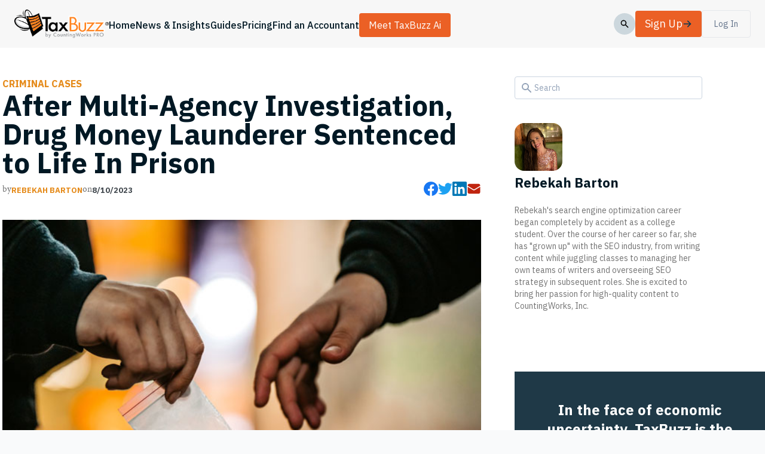

--- FILE ---
content_type: text/html; charset=UTF-8
request_url: https://www.taxbuzz.com/news/after-multi-agency-investigation-drug-money-launderer-sentenced-to-life-in-prison
body_size: 57431
content:
<!DOCTYPE html>
<html lang="en"
      class="h-full scroll-smooth bg-gray-50">

<head>
    <meta name="csrf-token" content="OApRr8hd9QSsFExo2rQItjj6lpXcetpkQE9lvVtQ">
    <title>After Multi-Agency Investigation, Drug Money Launderer Sentenced to Life In Prison | TaxBuzz</title>

        <script defer data-domain="taxbuzz.devsquadstage.com"
                src="https://analytics.countingworkspro.com/js/plausible.js"></script>
        <script>
        window.plausible = window.plausible || function() {
            (window.plausible.q = window.plausible.q || []).push(arguments)
        }
    </script>
    <script type="text/javascript">
        var _iub = _iub || {};
        _iub.cons_instructions = _iub.cons_instructions || [];
        _iub.cons_instructions.push(["init", {
            api_key: "naXe0WyYUEMxmfXTOwv4oG4t72WORywh"
        }]);
    </script>
    <script type="text/javascript" src="https://cdn.iubenda.com/cons/iubenda_cons.js" async>
    </script>

<script type="text/javascript">
    (function (w, d) {
        var loader = function () {
            var s = d.createElement("script"),
                tag = d.getElementsByTagName("script")[0];
            s.src = "https://cdn.iubenda.com/iubenda.js";
            tag.parentNode.insertBefore(s, tag);
        };
        if (w.addEventListener) {
            w.addEventListener("load", loader, false);
        } else if (w.attachEvent) {
            w.attachEvent("onload", loader);
        } else {
            w.onload = loader;
        }
    })(window, document);
</script>

    <script async src="https://www.googletagmanager.com/gtag/js?id=UA-6538764-7"></script>
    <script>
        window.dataLayer = window.dataLayer || [];
        function gtag(){dataLayer.push(arguments);}
        gtag('js', new Date());

        gtag('config', 'UA-6538764-7');
    </script>

    <script async src="https://www.googletagmanager.com/gtag/js?id=G-CY781NJ86K"></script>
    <script>
        window.dataLayer = window.dataLayer || [];
        function gtag(){dataLayer.push(arguments);}
        gtag('js', new Date());
        gtag('config', 'G-CY781NJ86K');
    </script>

    <link rel="canonical" href="https://www.taxbuzz.com/news/after-multi-agency-investigation-drug-money-launderer-sentenced-to-life-in-prison" />
    <link rel="alternate"
          type="application/atom+xml"
          href="https://www.taxbuzz.com/news/feed" title="TaxBuzz Blog">
    <script async src="https://launcher.spot.im/spot/sp_MscqGzb0"></script>

    <meta name="google-site-verification" content="zgr1XoQ0uwRMSYzJmVrASQMPPWOP6zGQug3GQBpmQ6A" />

    <meta name="description" content="A multi-agency investigation has led to the sentencing of a drug trafficker and money launderer. Full story inside." />

<meta charset="utf-8"><script type="text/javascript">(window.NREUM||(NREUM={})).init={privacy:{cookies_enabled:true},ajax:{deny_list:["bam.nr-data.net"]},feature_flags:["soft_nav"],distributed_tracing:{enabled:true}};(window.NREUM||(NREUM={})).loader_config={agentID:"1588942034",accountID:"3511153",trustKey:"3511153",xpid:"VwMGUFdWCxABUVJRDgcBUVAJ",licenseKey:"NRJS-2f9ca06c8adcadf28b0",applicationID:"1533966748",browserID:"1588942034"};;/*! For license information please see nr-loader-spa-1.306.0.min.js.LICENSE.txt */
(()=>{var e,t,r={384:(e,t,r)=>{"use strict";r.d(t,{NT:()=>s,US:()=>u,Zm:()=>a,bQ:()=>d,dV:()=>c,pV:()=>l});var n=r(6154),i=r(1863),o=r(1910);const s={beacon:"bam.nr-data.net",errorBeacon:"bam.nr-data.net"};function a(){return n.gm.NREUM||(n.gm.NREUM={}),void 0===n.gm.newrelic&&(n.gm.newrelic=n.gm.NREUM),n.gm.NREUM}function c(){let e=a();return e.o||(e.o={ST:n.gm.setTimeout,SI:n.gm.setImmediate||n.gm.setInterval,CT:n.gm.clearTimeout,XHR:n.gm.XMLHttpRequest,REQ:n.gm.Request,EV:n.gm.Event,PR:n.gm.Promise,MO:n.gm.MutationObserver,FETCH:n.gm.fetch,WS:n.gm.WebSocket},(0,o.i)(...Object.values(e.o))),e}function d(e,t){let r=a();r.initializedAgents??={},t.initializedAt={ms:(0,i.t)(),date:new Date},r.initializedAgents[e]=t}function u(e,t){a()[e]=t}function l(){return function(){let e=a();const t=e.info||{};e.info={beacon:s.beacon,errorBeacon:s.errorBeacon,...t}}(),function(){let e=a();const t=e.init||{};e.init={...t}}(),c(),function(){let e=a();const t=e.loader_config||{};e.loader_config={...t}}(),a()}},782:(e,t,r)=>{"use strict";r.d(t,{T:()=>n});const n=r(860).K7.pageViewTiming},860:(e,t,r)=>{"use strict";r.d(t,{$J:()=>u,K7:()=>c,P3:()=>d,XX:()=>i,Yy:()=>a,df:()=>o,qY:()=>n,v4:()=>s});const n="events",i="jserrors",o="browser/blobs",s="rum",a="browser/logs",c={ajax:"ajax",genericEvents:"generic_events",jserrors:i,logging:"logging",metrics:"metrics",pageAction:"page_action",pageViewEvent:"page_view_event",pageViewTiming:"page_view_timing",sessionReplay:"session_replay",sessionTrace:"session_trace",softNav:"soft_navigations",spa:"spa"},d={[c.pageViewEvent]:1,[c.pageViewTiming]:2,[c.metrics]:3,[c.jserrors]:4,[c.spa]:5,[c.ajax]:6,[c.sessionTrace]:7,[c.softNav]:8,[c.sessionReplay]:9,[c.logging]:10,[c.genericEvents]:11},u={[c.pageViewEvent]:s,[c.pageViewTiming]:n,[c.ajax]:n,[c.spa]:n,[c.softNav]:n,[c.metrics]:i,[c.jserrors]:i,[c.sessionTrace]:o,[c.sessionReplay]:o,[c.logging]:a,[c.genericEvents]:"ins"}},944:(e,t,r)=>{"use strict";r.d(t,{R:()=>i});var n=r(3241);function i(e,t){"function"==typeof console.debug&&(console.debug("New Relic Warning: https://github.com/newrelic/newrelic-browser-agent/blob/main/docs/warning-codes.md#".concat(e),t),(0,n.W)({agentIdentifier:null,drained:null,type:"data",name:"warn",feature:"warn",data:{code:e,secondary:t}}))}},993:(e,t,r)=>{"use strict";r.d(t,{A$:()=>o,ET:()=>s,TZ:()=>a,p_:()=>i});var n=r(860);const i={ERROR:"ERROR",WARN:"WARN",INFO:"INFO",DEBUG:"DEBUG",TRACE:"TRACE"},o={OFF:0,ERROR:1,WARN:2,INFO:3,DEBUG:4,TRACE:5},s="log",a=n.K7.logging},1687:(e,t,r)=>{"use strict";r.d(t,{Ak:()=>d,Ze:()=>f,x3:()=>u});var n=r(3241),i=r(7836),o=r(3606),s=r(860),a=r(2646);const c={};function d(e,t){const r={staged:!1,priority:s.P3[t]||0};l(e),c[e].get(t)||c[e].set(t,r)}function u(e,t){e&&c[e]&&(c[e].get(t)&&c[e].delete(t),p(e,t,!1),c[e].size&&h(e))}function l(e){if(!e)throw new Error("agentIdentifier required");c[e]||(c[e]=new Map)}function f(e="",t="feature",r=!1){if(l(e),!e||!c[e].get(t)||r)return p(e,t);c[e].get(t).staged=!0,h(e)}function h(e){const t=Array.from(c[e]);t.every(([e,t])=>t.staged)&&(t.sort((e,t)=>e[1].priority-t[1].priority),t.forEach(([t])=>{c[e].delete(t),p(e,t)}))}function p(e,t,r=!0){const s=e?i.ee.get(e):i.ee,c=o.i.handlers;if(!s.aborted&&s.backlog&&c){if((0,n.W)({agentIdentifier:e,type:"lifecycle",name:"drain",feature:t}),r){const e=s.backlog[t],r=c[t];if(r){for(let t=0;e&&t<e.length;++t)g(e[t],r);Object.entries(r).forEach(([e,t])=>{Object.values(t||{}).forEach(t=>{t[0]?.on&&t[0]?.context()instanceof a.y&&t[0].on(e,t[1])})})}}s.isolatedBacklog||delete c[t],s.backlog[t]=null,s.emit("drain-"+t,[])}}function g(e,t){var r=e[1];Object.values(t[r]||{}).forEach(t=>{var r=e[0];if(t[0]===r){var n=t[1],i=e[3],o=e[2];n.apply(i,o)}})}},1741:(e,t,r)=>{"use strict";r.d(t,{W:()=>o});var n=r(944),i=r(4261);class o{#e(e,...t){if(this[e]!==o.prototype[e])return this[e](...t);(0,n.R)(35,e)}addPageAction(e,t){return this.#e(i.hG,e,t)}register(e){return this.#e(i.eY,e)}recordCustomEvent(e,t){return this.#e(i.fF,e,t)}setPageViewName(e,t){return this.#e(i.Fw,e,t)}setCustomAttribute(e,t,r){return this.#e(i.cD,e,t,r)}noticeError(e,t){return this.#e(i.o5,e,t)}setUserId(e){return this.#e(i.Dl,e)}setApplicationVersion(e){return this.#e(i.nb,e)}setErrorHandler(e){return this.#e(i.bt,e)}addRelease(e,t){return this.#e(i.k6,e,t)}log(e,t){return this.#e(i.$9,e,t)}start(){return this.#e(i.d3)}finished(e){return this.#e(i.BL,e)}recordReplay(){return this.#e(i.CH)}pauseReplay(){return this.#e(i.Tb)}addToTrace(e){return this.#e(i.U2,e)}setCurrentRouteName(e){return this.#e(i.PA,e)}interaction(e){return this.#e(i.dT,e)}wrapLogger(e,t,r){return this.#e(i.Wb,e,t,r)}measure(e,t){return this.#e(i.V1,e,t)}consent(e){return this.#e(i.Pv,e)}}},1863:(e,t,r)=>{"use strict";function n(){return Math.floor(performance.now())}r.d(t,{t:()=>n})},1910:(e,t,r)=>{"use strict";r.d(t,{i:()=>o});var n=r(944);const i=new Map;function o(...e){return e.every(e=>{if(i.has(e))return i.get(e);const t="function"==typeof e?e.toString():"",r=t.includes("[native code]"),o=t.includes("nrWrapper");return r||o||(0,n.R)(64,e?.name||t),i.set(e,r),r})}},2555:(e,t,r)=>{"use strict";r.d(t,{D:()=>a,f:()=>s});var n=r(384),i=r(8122);const o={beacon:n.NT.beacon,errorBeacon:n.NT.errorBeacon,licenseKey:void 0,applicationID:void 0,sa:void 0,queueTime:void 0,applicationTime:void 0,ttGuid:void 0,user:void 0,account:void 0,product:void 0,extra:void 0,jsAttributes:{},userAttributes:void 0,atts:void 0,transactionName:void 0,tNamePlain:void 0};function s(e){try{return!!e.licenseKey&&!!e.errorBeacon&&!!e.applicationID}catch(e){return!1}}const a=e=>(0,i.a)(e,o)},2614:(e,t,r)=>{"use strict";r.d(t,{BB:()=>s,H3:()=>n,g:()=>d,iL:()=>c,tS:()=>a,uh:()=>i,wk:()=>o});const n="NRBA",i="SESSION",o=144e5,s=18e5,a={STARTED:"session-started",PAUSE:"session-pause",RESET:"session-reset",RESUME:"session-resume",UPDATE:"session-update"},c={SAME_TAB:"same-tab",CROSS_TAB:"cross-tab"},d={OFF:0,FULL:1,ERROR:2}},2646:(e,t,r)=>{"use strict";r.d(t,{y:()=>n});class n{constructor(e){this.contextId=e}}},2843:(e,t,r)=>{"use strict";r.d(t,{G:()=>o,u:()=>i});var n=r(3878);function i(e,t=!1,r,i){(0,n.DD)("visibilitychange",function(){if(t)return void("hidden"===document.visibilityState&&e());e(document.visibilityState)},r,i)}function o(e,t,r){(0,n.sp)("pagehide",e,t,r)}},3241:(e,t,r)=>{"use strict";r.d(t,{W:()=>o});var n=r(6154);const i="newrelic";function o(e={}){try{n.gm.dispatchEvent(new CustomEvent(i,{detail:e}))}catch(e){}}},3304:(e,t,r)=>{"use strict";r.d(t,{A:()=>o});var n=r(7836);const i=()=>{const e=new WeakSet;return(t,r)=>{if("object"==typeof r&&null!==r){if(e.has(r))return;e.add(r)}return r}};function o(e){try{return JSON.stringify(e,i())??""}catch(e){try{n.ee.emit("internal-error",[e])}catch(e){}return""}}},3333:(e,t,r)=>{"use strict";r.d(t,{$v:()=>u,TZ:()=>n,Xh:()=>c,Zp:()=>i,kd:()=>d,mq:()=>a,nf:()=>s,qN:()=>o});const n=r(860).K7.genericEvents,i=["auxclick","click","copy","keydown","paste","scrollend"],o=["focus","blur"],s=4,a=1e3,c=2e3,d=["PageAction","UserAction","BrowserPerformance"],u={RESOURCES:"experimental.resources",REGISTER:"register"}},3434:(e,t,r)=>{"use strict";r.d(t,{Jt:()=>o,YM:()=>d});var n=r(7836),i=r(5607);const o="nr@original:".concat(i.W),s=50;var a=Object.prototype.hasOwnProperty,c=!1;function d(e,t){return e||(e=n.ee),r.inPlace=function(e,t,n,i,o){n||(n="");const s="-"===n.charAt(0);for(let a=0;a<t.length;a++){const c=t[a],d=e[c];l(d)||(e[c]=r(d,s?c+n:n,i,c,o))}},r.flag=o,r;function r(t,r,n,c,d){return l(t)?t:(r||(r=""),nrWrapper[o]=t,function(e,t,r){if(Object.defineProperty&&Object.keys)try{return Object.keys(e).forEach(function(r){Object.defineProperty(t,r,{get:function(){return e[r]},set:function(t){return e[r]=t,t}})}),t}catch(e){u([e],r)}for(var n in e)a.call(e,n)&&(t[n]=e[n])}(t,nrWrapper,e),nrWrapper);function nrWrapper(){var o,a,l,f;let h;try{a=this,o=[...arguments],l="function"==typeof n?n(o,a):n||{}}catch(t){u([t,"",[o,a,c],l],e)}i(r+"start",[o,a,c],l,d);const p=performance.now();let g;try{return f=t.apply(a,o),g=performance.now(),f}catch(e){throw g=performance.now(),i(r+"err",[o,a,e],l,d),h=e,h}finally{const e=g-p,t={start:p,end:g,duration:e,isLongTask:e>=s,methodName:c,thrownError:h};t.isLongTask&&i("long-task",[t,a],l,d),i(r+"end",[o,a,f],l,d)}}}function i(r,n,i,o){if(!c||t){var s=c;c=!0;try{e.emit(r,n,i,t,o)}catch(t){u([t,r,n,i],e)}c=s}}}function u(e,t){t||(t=n.ee);try{t.emit("internal-error",e)}catch(e){}}function l(e){return!(e&&"function"==typeof e&&e.apply&&!e[o])}},3606:(e,t,r)=>{"use strict";r.d(t,{i:()=>o});var n=r(9908);o.on=s;var i=o.handlers={};function o(e,t,r,o){s(o||n.d,i,e,t,r)}function s(e,t,r,i,o){o||(o="feature"),e||(e=n.d);var s=t[o]=t[o]||{};(s[r]=s[r]||[]).push([e,i])}},3738:(e,t,r)=>{"use strict";r.d(t,{He:()=>i,Kp:()=>a,Lc:()=>d,Rz:()=>u,TZ:()=>n,bD:()=>o,d3:()=>s,jx:()=>l,sl:()=>f,uP:()=>c});const n=r(860).K7.sessionTrace,i="bstResource",o="resource",s="-start",a="-end",c="fn"+s,d="fn"+a,u="pushState",l=1e3,f=3e4},3785:(e,t,r)=>{"use strict";r.d(t,{R:()=>c,b:()=>d});var n=r(9908),i=r(1863),o=r(860),s=r(3969),a=r(993);function c(e,t,r={},c=a.p_.INFO,d=!0,u,l=(0,i.t)()){(0,n.p)(s.xV,["API/logging/".concat(c.toLowerCase(),"/called")],void 0,o.K7.metrics,e),(0,n.p)(a.ET,[l,t,r,c,d,u],void 0,o.K7.logging,e)}function d(e){return"string"==typeof e&&Object.values(a.p_).some(t=>t===e.toUpperCase().trim())}},3878:(e,t,r)=>{"use strict";function n(e,t){return{capture:e,passive:!1,signal:t}}function i(e,t,r=!1,i){window.addEventListener(e,t,n(r,i))}function o(e,t,r=!1,i){document.addEventListener(e,t,n(r,i))}r.d(t,{DD:()=>o,jT:()=>n,sp:()=>i})},3962:(e,t,r)=>{"use strict";r.d(t,{AM:()=>s,O2:()=>l,OV:()=>o,Qu:()=>f,TZ:()=>c,ih:()=>h,pP:()=>a,t1:()=>u,tC:()=>i,wD:()=>d});var n=r(860);const i=["click","keydown","submit"],o="popstate",s="api",a="initialPageLoad",c=n.K7.softNav,d=5e3,u=500,l={INITIAL_PAGE_LOAD:"",ROUTE_CHANGE:1,UNSPECIFIED:2},f={INTERACTION:1,AJAX:2,CUSTOM_END:3,CUSTOM_TRACER:4},h={IP:"in progress",PF:"pending finish",FIN:"finished",CAN:"cancelled"}},3969:(e,t,r)=>{"use strict";r.d(t,{TZ:()=>n,XG:()=>a,rs:()=>i,xV:()=>s,z_:()=>o});const n=r(860).K7.metrics,i="sm",o="cm",s="storeSupportabilityMetrics",a="storeEventMetrics"},4234:(e,t,r)=>{"use strict";r.d(t,{W:()=>o});var n=r(7836),i=r(1687);class o{constructor(e,t){this.agentIdentifier=e,this.ee=n.ee.get(e),this.featureName=t,this.blocked=!1}deregisterDrain(){(0,i.x3)(this.agentIdentifier,this.featureName)}}},4261:(e,t,r)=>{"use strict";r.d(t,{$9:()=>u,BL:()=>c,CH:()=>p,Dl:()=>x,Fw:()=>w,PA:()=>v,Pl:()=>n,Pv:()=>A,Tb:()=>f,U2:()=>s,V1:()=>E,Wb:()=>T,bt:()=>y,cD:()=>b,d3:()=>R,dT:()=>d,eY:()=>g,fF:()=>h,hG:()=>o,hw:()=>i,k6:()=>a,nb:()=>m,o5:()=>l});const n="api-",i=n+"ixn-",o="addPageAction",s="addToTrace",a="addRelease",c="finished",d="interaction",u="log",l="noticeError",f="pauseReplay",h="recordCustomEvent",p="recordReplay",g="register",m="setApplicationVersion",v="setCurrentRouteName",b="setCustomAttribute",y="setErrorHandler",w="setPageViewName",x="setUserId",R="start",T="wrapLogger",E="measure",A="consent"},4387:(e,t,r)=>{"use strict";function n(e={}){return!(!e.id||!e.name)}function i(e){return"string"==typeof e&&e.trim().length<501||"number"==typeof e}function o(e,t){if(2!==t?.harvestEndpointVersion)return{};const r=t.agentRef.runtime.appMetadata.agents[0].entityGuid;return n(e)?{"source.id":e.id,"source.name":e.name,"source.type":e.type,"parent.id":e.parent?.id||r}:{"entity.guid":r,appId:t.agentRef.info.applicationID}}r.d(t,{Ux:()=>o,c7:()=>n,yo:()=>i})},5205:(e,t,r)=>{"use strict";r.d(t,{j:()=>_});var n=r(384),i=r(1741);var o=r(2555),s=r(3333);const a=e=>{if(!e||"string"!=typeof e)return!1;try{document.createDocumentFragment().querySelector(e)}catch{return!1}return!0};var c=r(2614),d=r(944),u=r(8122);const l="[data-nr-mask]",f=e=>(0,u.a)(e,(()=>{const e={feature_flags:[],experimental:{allow_registered_children:!1,resources:!1},mask_selector:"*",block_selector:"[data-nr-block]",mask_input_options:{color:!1,date:!1,"datetime-local":!1,email:!1,month:!1,number:!1,range:!1,search:!1,tel:!1,text:!1,time:!1,url:!1,week:!1,textarea:!1,select:!1,password:!0}};return{ajax:{deny_list:void 0,block_internal:!0,enabled:!0,autoStart:!0},api:{get allow_registered_children(){return e.feature_flags.includes(s.$v.REGISTER)||e.experimental.allow_registered_children},set allow_registered_children(t){e.experimental.allow_registered_children=t},duplicate_registered_data:!1},browser_consent_mode:{enabled:!1},distributed_tracing:{enabled:void 0,exclude_newrelic_header:void 0,cors_use_newrelic_header:void 0,cors_use_tracecontext_headers:void 0,allowed_origins:void 0},get feature_flags(){return e.feature_flags},set feature_flags(t){e.feature_flags=t},generic_events:{enabled:!0,autoStart:!0},harvest:{interval:30},jserrors:{enabled:!0,autoStart:!0},logging:{enabled:!0,autoStart:!0},metrics:{enabled:!0,autoStart:!0},obfuscate:void 0,page_action:{enabled:!0},page_view_event:{enabled:!0,autoStart:!0},page_view_timing:{enabled:!0,autoStart:!0},performance:{capture_marks:!1,capture_measures:!1,capture_detail:!0,resources:{get enabled(){return e.feature_flags.includes(s.$v.RESOURCES)||e.experimental.resources},set enabled(t){e.experimental.resources=t},asset_types:[],first_party_domains:[],ignore_newrelic:!0}},privacy:{cookies_enabled:!0},proxy:{assets:void 0,beacon:void 0},session:{expiresMs:c.wk,inactiveMs:c.BB},session_replay:{autoStart:!0,enabled:!1,preload:!1,sampling_rate:10,error_sampling_rate:100,collect_fonts:!1,inline_images:!1,fix_stylesheets:!0,mask_all_inputs:!0,get mask_text_selector(){return e.mask_selector},set mask_text_selector(t){a(t)?e.mask_selector="".concat(t,",").concat(l):""===t||null===t?e.mask_selector=l:(0,d.R)(5,t)},get block_class(){return"nr-block"},get ignore_class(){return"nr-ignore"},get mask_text_class(){return"nr-mask"},get block_selector(){return e.block_selector},set block_selector(t){a(t)?e.block_selector+=",".concat(t):""!==t&&(0,d.R)(6,t)},get mask_input_options(){return e.mask_input_options},set mask_input_options(t){t&&"object"==typeof t?e.mask_input_options={...t,password:!0}:(0,d.R)(7,t)}},session_trace:{enabled:!0,autoStart:!0},soft_navigations:{enabled:!0,autoStart:!0},spa:{enabled:!0,autoStart:!0},ssl:void 0,user_actions:{enabled:!0,elementAttributes:["id","className","tagName","type"]}}})());var h=r(6154),p=r(9324);let g=0;const m={buildEnv:p.F3,distMethod:p.Xs,version:p.xv,originTime:h.WN},v={consented:!1},b={appMetadata:{},get consented(){return this.session?.state?.consent||v.consented},set consented(e){v.consented=e},customTransaction:void 0,denyList:void 0,disabled:!1,harvester:void 0,isolatedBacklog:!1,isRecording:!1,loaderType:void 0,maxBytes:3e4,obfuscator:void 0,onerror:void 0,ptid:void 0,releaseIds:{},session:void 0,timeKeeper:void 0,registeredEntities:[],jsAttributesMetadata:{bytes:0},get harvestCount(){return++g}},y=e=>{const t=(0,u.a)(e,b),r=Object.keys(m).reduce((e,t)=>(e[t]={value:m[t],writable:!1,configurable:!0,enumerable:!0},e),{});return Object.defineProperties(t,r)};var w=r(5701);const x=e=>{const t=e.startsWith("http");e+="/",r.p=t?e:"https://"+e};var R=r(7836),T=r(3241);const E={accountID:void 0,trustKey:void 0,agentID:void 0,licenseKey:void 0,applicationID:void 0,xpid:void 0},A=e=>(0,u.a)(e,E),S=new Set;function _(e,t={},r,s){let{init:a,info:c,loader_config:d,runtime:u={},exposed:l=!0}=t;if(!c){const e=(0,n.pV)();a=e.init,c=e.info,d=e.loader_config}e.init=f(a||{}),e.loader_config=A(d||{}),c.jsAttributes??={},h.bv&&(c.jsAttributes.isWorker=!0),e.info=(0,o.D)(c);const p=e.init,g=[c.beacon,c.errorBeacon];S.has(e.agentIdentifier)||(p.proxy.assets&&(x(p.proxy.assets),g.push(p.proxy.assets)),p.proxy.beacon&&g.push(p.proxy.beacon),e.beacons=[...g],function(e){const t=(0,n.pV)();Object.getOwnPropertyNames(i.W.prototype).forEach(r=>{const n=i.W.prototype[r];if("function"!=typeof n||"constructor"===n)return;let o=t[r];e[r]&&!1!==e.exposed&&"micro-agent"!==e.runtime?.loaderType&&(t[r]=(...t)=>{const n=e[r](...t);return o?o(...t):n})})}(e),(0,n.US)("activatedFeatures",w.B),e.runSoftNavOverSpa&&=!0===p.soft_navigations.enabled&&p.feature_flags.includes("soft_nav")),u.denyList=[...p.ajax.deny_list||[],...p.ajax.block_internal?g:[]],u.ptid=e.agentIdentifier,u.loaderType=r,e.runtime=y(u),S.has(e.agentIdentifier)||(e.ee=R.ee.get(e.agentIdentifier),e.exposed=l,(0,T.W)({agentIdentifier:e.agentIdentifier,drained:!!w.B?.[e.agentIdentifier],type:"lifecycle",name:"initialize",feature:void 0,data:e.config})),S.add(e.agentIdentifier)}},5270:(e,t,r)=>{"use strict";r.d(t,{Aw:()=>s,SR:()=>o,rF:()=>a});var n=r(384),i=r(7767);function o(e){return!!(0,n.dV)().o.MO&&(0,i.V)(e)&&!0===e?.session_trace.enabled}function s(e){return!0===e?.session_replay.preload&&o(e)}function a(e,t){try{if("string"==typeof t?.type){if("password"===t.type.toLowerCase())return"*".repeat(e?.length||0);if(void 0!==t?.dataset?.nrUnmask||t?.classList?.contains("nr-unmask"))return e}}catch(e){}return"string"==typeof e?e.replace(/[\S]/g,"*"):"*".repeat(e?.length||0)}},5289:(e,t,r)=>{"use strict";r.d(t,{GG:()=>s,Qr:()=>c,sB:()=>a});var n=r(3878),i=r(6389);function o(){return"undefined"==typeof document||"complete"===document.readyState}function s(e,t){if(o())return e();const r=(0,i.J)(e),s=setInterval(()=>{o()&&(clearInterval(s),r())},500);(0,n.sp)("load",r,t)}function a(e){if(o())return e();(0,n.DD)("DOMContentLoaded",e)}function c(e){if(o())return e();(0,n.sp)("popstate",e)}},5607:(e,t,r)=>{"use strict";r.d(t,{W:()=>n});const n=(0,r(9566).bz)()},5701:(e,t,r)=>{"use strict";r.d(t,{B:()=>o,t:()=>s});var n=r(3241);const i=new Set,o={};function s(e,t){const r=t.agentIdentifier;o[r]??={},e&&"object"==typeof e&&(i.has(r)||(t.ee.emit("rumresp",[e]),o[r]=e,i.add(r),(0,n.W)({agentIdentifier:r,loaded:!0,drained:!0,type:"lifecycle",name:"load",feature:void 0,data:e})))}},6154:(e,t,r)=>{"use strict";r.d(t,{A4:()=>a,OF:()=>u,RI:()=>i,WN:()=>h,bv:()=>o,eN:()=>p,gm:()=>s,lR:()=>f,m:()=>d,mw:()=>c,sb:()=>l});var n=r(1863);const i="undefined"!=typeof window&&!!window.document,o="undefined"!=typeof WorkerGlobalScope&&("undefined"!=typeof self&&self instanceof WorkerGlobalScope&&self.navigator instanceof WorkerNavigator||"undefined"!=typeof globalThis&&globalThis instanceof WorkerGlobalScope&&globalThis.navigator instanceof WorkerNavigator),s=i?window:"undefined"!=typeof WorkerGlobalScope&&("undefined"!=typeof self&&self instanceof WorkerGlobalScope&&self||"undefined"!=typeof globalThis&&globalThis instanceof WorkerGlobalScope&&globalThis),a="complete"===s?.document?.readyState,c=Boolean("hidden"===s?.document?.visibilityState),d=""+s?.location,u=/iPad|iPhone|iPod/.test(s.navigator?.userAgent),l=u&&"undefined"==typeof SharedWorker,f=(()=>{const e=s.navigator?.userAgent?.match(/Firefox[/\s](\d+\.\d+)/);return Array.isArray(e)&&e.length>=2?+e[1]:0})(),h=Date.now()-(0,n.t)(),p=()=>"undefined"!=typeof PerformanceNavigationTiming&&s?.performance?.getEntriesByType("navigation")?.[0]?.responseStart},6344:(e,t,r)=>{"use strict";r.d(t,{BB:()=>u,Qb:()=>l,TZ:()=>i,Ug:()=>s,Vh:()=>o,_s:()=>a,bc:()=>d,yP:()=>c});var n=r(2614);const i=r(860).K7.sessionReplay,o="errorDuringReplay",s=.12,a={DomContentLoaded:0,Load:1,FullSnapshot:2,IncrementalSnapshot:3,Meta:4,Custom:5},c={[n.g.ERROR]:15e3,[n.g.FULL]:3e5,[n.g.OFF]:0},d={RESET:{message:"Session was reset",sm:"Reset"},IMPORT:{message:"Recorder failed to import",sm:"Import"},TOO_MANY:{message:"429: Too Many Requests",sm:"Too-Many"},TOO_BIG:{message:"Payload was too large",sm:"Too-Big"},CROSS_TAB:{message:"Session Entity was set to OFF on another tab",sm:"Cross-Tab"},ENTITLEMENTS:{message:"Session Replay is not allowed and will not be started",sm:"Entitlement"}},u=5e3,l={API:"api",RESUME:"resume",SWITCH_TO_FULL:"switchToFull",INITIALIZE:"initialize",PRELOAD:"preload"}},6389:(e,t,r)=>{"use strict";function n(e,t=500,r={}){const n=r?.leading||!1;let i;return(...r)=>{n&&void 0===i&&(e.apply(this,r),i=setTimeout(()=>{i=clearTimeout(i)},t)),n||(clearTimeout(i),i=setTimeout(()=>{e.apply(this,r)},t))}}function i(e){let t=!1;return(...r)=>{t||(t=!0,e.apply(this,r))}}r.d(t,{J:()=>i,s:()=>n})},6630:(e,t,r)=>{"use strict";r.d(t,{T:()=>n});const n=r(860).K7.pageViewEvent},6774:(e,t,r)=>{"use strict";r.d(t,{T:()=>n});const n=r(860).K7.jserrors},7295:(e,t,r)=>{"use strict";r.d(t,{Xv:()=>s,gX:()=>i,iW:()=>o});var n=[];function i(e){if(!e||o(e))return!1;if(0===n.length)return!0;for(var t=0;t<n.length;t++){var r=n[t];if("*"===r.hostname)return!1;if(a(r.hostname,e.hostname)&&c(r.pathname,e.pathname))return!1}return!0}function o(e){return void 0===e.hostname}function s(e){if(n=[],e&&e.length)for(var t=0;t<e.length;t++){let r=e[t];if(!r)continue;0===r.indexOf("http://")?r=r.substring(7):0===r.indexOf("https://")&&(r=r.substring(8));const i=r.indexOf("/");let o,s;i>0?(o=r.substring(0,i),s=r.substring(i)):(o=r,s="");let[a]=o.split(":");n.push({hostname:a,pathname:s})}}function a(e,t){return!(e.length>t.length)&&t.indexOf(e)===t.length-e.length}function c(e,t){return 0===e.indexOf("/")&&(e=e.substring(1)),0===t.indexOf("/")&&(t=t.substring(1)),""===e||e===t}},7378:(e,t,r)=>{"use strict";r.d(t,{$p:()=>R,BR:()=>b,Kp:()=>x,L3:()=>y,Lc:()=>c,NC:()=>o,SG:()=>u,TZ:()=>i,U6:()=>p,UT:()=>m,d3:()=>w,dT:()=>f,e5:()=>E,gx:()=>v,l9:()=>l,oW:()=>h,op:()=>g,rw:()=>d,tH:()=>A,uP:()=>a,wW:()=>T,xq:()=>s});var n=r(384);const i=r(860).K7.spa,o=["click","submit","keypress","keydown","keyup","change"],s=999,a="fn-start",c="fn-end",d="cb-start",u="api-ixn-",l="remaining",f="interaction",h="spaNode",p="jsonpNode",g="fetch-start",m="fetch-done",v="fetch-body-",b="jsonp-end",y=(0,n.dV)().o.ST,w="-start",x="-end",R="-body",T="cb"+x,E="jsTime",A="fetch"},7485:(e,t,r)=>{"use strict";r.d(t,{D:()=>i});var n=r(6154);function i(e){if(0===(e||"").indexOf("data:"))return{protocol:"data"};try{const t=new URL(e,location.href),r={port:t.port,hostname:t.hostname,pathname:t.pathname,search:t.search,protocol:t.protocol.slice(0,t.protocol.indexOf(":")),sameOrigin:t.protocol===n.gm?.location?.protocol&&t.host===n.gm?.location?.host};return r.port&&""!==r.port||("http:"===t.protocol&&(r.port="80"),"https:"===t.protocol&&(r.port="443")),r.pathname&&""!==r.pathname?r.pathname.startsWith("/")||(r.pathname="/".concat(r.pathname)):r.pathname="/",r}catch(e){return{}}}},7699:(e,t,r)=>{"use strict";r.d(t,{It:()=>o,KC:()=>a,No:()=>i,qh:()=>s});var n=r(860);const i=16e3,o=1e6,s="SESSION_ERROR",a={[n.K7.logging]:!0,[n.K7.genericEvents]:!1,[n.K7.jserrors]:!1,[n.K7.ajax]:!1}},7767:(e,t,r)=>{"use strict";r.d(t,{V:()=>i});var n=r(6154);const i=e=>n.RI&&!0===e?.privacy.cookies_enabled},7836:(e,t,r)=>{"use strict";r.d(t,{P:()=>a,ee:()=>c});var n=r(384),i=r(8990),o=r(2646),s=r(5607);const a="nr@context:".concat(s.W),c=function e(t,r){var n={},s={},u={},l=!1;try{l=16===r.length&&d.initializedAgents?.[r]?.runtime.isolatedBacklog}catch(e){}var f={on:p,addEventListener:p,removeEventListener:function(e,t){var r=n[e];if(!r)return;for(var i=0;i<r.length;i++)r[i]===t&&r.splice(i,1)},emit:function(e,r,n,i,o){!1!==o&&(o=!0);if(c.aborted&&!i)return;t&&o&&t.emit(e,r,n);var a=h(n);g(e).forEach(e=>{e.apply(a,r)});var d=v()[s[e]];d&&d.push([f,e,r,a]);return a},get:m,listeners:g,context:h,buffer:function(e,t){const r=v();if(t=t||"feature",f.aborted)return;Object.entries(e||{}).forEach(([e,n])=>{s[n]=t,t in r||(r[t]=[])})},abort:function(){f._aborted=!0,Object.keys(f.backlog).forEach(e=>{delete f.backlog[e]})},isBuffering:function(e){return!!v()[s[e]]},debugId:r,backlog:l?{}:t&&"object"==typeof t.backlog?t.backlog:{},isolatedBacklog:l};return Object.defineProperty(f,"aborted",{get:()=>{let e=f._aborted||!1;return e||(t&&(e=t.aborted),e)}}),f;function h(e){return e&&e instanceof o.y?e:e?(0,i.I)(e,a,()=>new o.y(a)):new o.y(a)}function p(e,t){n[e]=g(e).concat(t)}function g(e){return n[e]||[]}function m(t){return u[t]=u[t]||e(f,t)}function v(){return f.backlog}}(void 0,"globalEE"),d=(0,n.Zm)();d.ee||(d.ee=c)},8122:(e,t,r)=>{"use strict";r.d(t,{a:()=>i});var n=r(944);function i(e,t){try{if(!e||"object"!=typeof e)return(0,n.R)(3);if(!t||"object"!=typeof t)return(0,n.R)(4);const r=Object.create(Object.getPrototypeOf(t),Object.getOwnPropertyDescriptors(t)),o=0===Object.keys(r).length?e:r;for(let s in o)if(void 0!==e[s])try{if(null===e[s]){r[s]=null;continue}Array.isArray(e[s])&&Array.isArray(t[s])?r[s]=Array.from(new Set([...e[s],...t[s]])):"object"==typeof e[s]&&"object"==typeof t[s]?r[s]=i(e[s],t[s]):r[s]=e[s]}catch(e){r[s]||(0,n.R)(1,e)}return r}catch(e){(0,n.R)(2,e)}}},8139:(e,t,r)=>{"use strict";r.d(t,{u:()=>f});var n=r(7836),i=r(3434),o=r(8990),s=r(6154);const a={},c=s.gm.XMLHttpRequest,d="addEventListener",u="removeEventListener",l="nr@wrapped:".concat(n.P);function f(e){var t=function(e){return(e||n.ee).get("events")}(e);if(a[t.debugId]++)return t;a[t.debugId]=1;var r=(0,i.YM)(t,!0);function f(e){r.inPlace(e,[d,u],"-",p)}function p(e,t){return e[1]}return"getPrototypeOf"in Object&&(s.RI&&h(document,f),c&&h(c.prototype,f),h(s.gm,f)),t.on(d+"-start",function(e,t){var n=e[1];if(null!==n&&("function"==typeof n||"object"==typeof n)&&"newrelic"!==e[0]){var i=(0,o.I)(n,l,function(){var e={object:function(){if("function"!=typeof n.handleEvent)return;return n.handleEvent.apply(n,arguments)},function:n}[typeof n];return e?r(e,"fn-",null,e.name||"anonymous"):n});this.wrapped=e[1]=i}}),t.on(u+"-start",function(e){e[1]=this.wrapped||e[1]}),t}function h(e,t,...r){let n=e;for(;"object"==typeof n&&!Object.prototype.hasOwnProperty.call(n,d);)n=Object.getPrototypeOf(n);n&&t(n,...r)}},8374:(e,t,r)=>{r.nc=(()=>{try{return document?.currentScript?.nonce}catch(e){}return""})()},8990:(e,t,r)=>{"use strict";r.d(t,{I:()=>i});var n=Object.prototype.hasOwnProperty;function i(e,t,r){if(n.call(e,t))return e[t];var i=r();if(Object.defineProperty&&Object.keys)try{return Object.defineProperty(e,t,{value:i,writable:!0,enumerable:!1}),i}catch(e){}return e[t]=i,i}},9300:(e,t,r)=>{"use strict";r.d(t,{T:()=>n});const n=r(860).K7.ajax},9324:(e,t,r)=>{"use strict";r.d(t,{AJ:()=>s,F3:()=>i,Xs:()=>o,Yq:()=>a,xv:()=>n});const n="1.306.0",i="PROD",o="CDN",s="@newrelic/rrweb",a="1.0.1"},9566:(e,t,r)=>{"use strict";r.d(t,{LA:()=>a,ZF:()=>c,bz:()=>s,el:()=>d});var n=r(6154);const i="xxxxxxxx-xxxx-4xxx-yxxx-xxxxxxxxxxxx";function o(e,t){return e?15&e[t]:16*Math.random()|0}function s(){const e=n.gm?.crypto||n.gm?.msCrypto;let t,r=0;return e&&e.getRandomValues&&(t=e.getRandomValues(new Uint8Array(30))),i.split("").map(e=>"x"===e?o(t,r++).toString(16):"y"===e?(3&o()|8).toString(16):e).join("")}function a(e){const t=n.gm?.crypto||n.gm?.msCrypto;let r,i=0;t&&t.getRandomValues&&(r=t.getRandomValues(new Uint8Array(e)));const s=[];for(var a=0;a<e;a++)s.push(o(r,i++).toString(16));return s.join("")}function c(){return a(16)}function d(){return a(32)}},9908:(e,t,r)=>{"use strict";r.d(t,{d:()=>n,p:()=>i});var n=r(7836).ee.get("handle");function i(e,t,r,i,o){o?(o.buffer([e],i),o.emit(e,t,r)):(n.buffer([e],i),n.emit(e,t,r))}}},n={};function i(e){var t=n[e];if(void 0!==t)return t.exports;var o=n[e]={exports:{}};return r[e](o,o.exports,i),o.exports}i.m=r,i.d=(e,t)=>{for(var r in t)i.o(t,r)&&!i.o(e,r)&&Object.defineProperty(e,r,{enumerable:!0,get:t[r]})},i.f={},i.e=e=>Promise.all(Object.keys(i.f).reduce((t,r)=>(i.f[r](e,t),t),[])),i.u=e=>({212:"nr-spa-compressor",249:"nr-spa-recorder",478:"nr-spa"}[e]+"-1.306.0.min.js"),i.o=(e,t)=>Object.prototype.hasOwnProperty.call(e,t),e={},t="NRBA-1.306.0.PROD:",i.l=(r,n,o,s)=>{if(e[r])e[r].push(n);else{var a,c;if(void 0!==o)for(var d=document.getElementsByTagName("script"),u=0;u<d.length;u++){var l=d[u];if(l.getAttribute("src")==r||l.getAttribute("data-webpack")==t+o){a=l;break}}if(!a){c=!0;var f={478:"sha512-aOsrvCAZ97m4mi9/Q4P4Dl7seaB7sOFJOs8qmPK71B7CWoc9bXc5a5319PV5PSQ3SmEq++JW0qpaiKWV7MTLEg==",249:"sha512-nPxm1wa+eWrD9VPj39BAOPa200tURpQREipOlSDpePq/R8Y4hd4lO6tDy6C/6jm/J54CUHnLYeGyLZ/GIlo7gg==",212:"sha512-zcA2FBsG3fy6K+G9+4J1T2M6AmHuICGsq35BrGWu1rmRJwYBUqdOhAAxJkXYpoBy/9vKZ7LBcGpOEjABpjEWCQ=="};(a=document.createElement("script")).charset="utf-8",i.nc&&a.setAttribute("nonce",i.nc),a.setAttribute("data-webpack",t+o),a.src=r,0!==a.src.indexOf(window.location.origin+"/")&&(a.crossOrigin="anonymous"),f[s]&&(a.integrity=f[s])}e[r]=[n];var h=(t,n)=>{a.onerror=a.onload=null,clearTimeout(p);var i=e[r];if(delete e[r],a.parentNode&&a.parentNode.removeChild(a),i&&i.forEach(e=>e(n)),t)return t(n)},p=setTimeout(h.bind(null,void 0,{type:"timeout",target:a}),12e4);a.onerror=h.bind(null,a.onerror),a.onload=h.bind(null,a.onload),c&&document.head.appendChild(a)}},i.r=e=>{"undefined"!=typeof Symbol&&Symbol.toStringTag&&Object.defineProperty(e,Symbol.toStringTag,{value:"Module"}),Object.defineProperty(e,"__esModule",{value:!0})},i.p="https://js-agent.newrelic.com/",(()=>{var e={38:0,788:0};i.f.j=(t,r)=>{var n=i.o(e,t)?e[t]:void 0;if(0!==n)if(n)r.push(n[2]);else{var o=new Promise((r,i)=>n=e[t]=[r,i]);r.push(n[2]=o);var s=i.p+i.u(t),a=new Error;i.l(s,r=>{if(i.o(e,t)&&(0!==(n=e[t])&&(e[t]=void 0),n)){var o=r&&("load"===r.type?"missing":r.type),s=r&&r.target&&r.target.src;a.message="Loading chunk "+t+" failed: ("+o+": "+s+")",a.name="ChunkLoadError",a.type=o,a.request=s,n[1](a)}},"chunk-"+t,t)}};var t=(t,r)=>{var n,o,[s,a,c]=r,d=0;if(s.some(t=>0!==e[t])){for(n in a)i.o(a,n)&&(i.m[n]=a[n]);if(c)c(i)}for(t&&t(r);d<s.length;d++)o=s[d],i.o(e,o)&&e[o]&&e[o][0](),e[o]=0},r=self["webpackChunk:NRBA-1.306.0.PROD"]=self["webpackChunk:NRBA-1.306.0.PROD"]||[];r.forEach(t.bind(null,0)),r.push=t.bind(null,r.push.bind(r))})(),(()=>{"use strict";i(8374);var e=i(9566),t=i(1741);class r extends t.W{agentIdentifier=(0,e.LA)(16)}var n=i(860);const o=Object.values(n.K7);var s=i(5205);var a=i(9908),c=i(1863),d=i(4261),u=i(3241),l=i(944),f=i(5701),h=i(3969);function p(e,t,i,o){const s=o||i;!s||s[e]&&s[e]!==r.prototype[e]||(s[e]=function(){(0,a.p)(h.xV,["API/"+e+"/called"],void 0,n.K7.metrics,i.ee),(0,u.W)({agentIdentifier:i.agentIdentifier,drained:!!f.B?.[i.agentIdentifier],type:"data",name:"api",feature:d.Pl+e,data:{}});try{return t.apply(this,arguments)}catch(e){(0,l.R)(23,e)}})}function g(e,t,r,n,i){const o=e.info;null===r?delete o.jsAttributes[t]:o.jsAttributes[t]=r,(i||null===r)&&(0,a.p)(d.Pl+n,[(0,c.t)(),t,r],void 0,"session",e.ee)}var m=i(1687),v=i(4234),b=i(5289),y=i(6154),w=i(5270),x=i(7767),R=i(6389),T=i(7699);class E extends v.W{constructor(e,t){super(e.agentIdentifier,t),this.agentRef=e,this.abortHandler=void 0,this.featAggregate=void 0,this.loadedSuccessfully=void 0,this.onAggregateImported=new Promise(e=>{this.loadedSuccessfully=e}),this.deferred=Promise.resolve(),!1===e.init[this.featureName].autoStart?this.deferred=new Promise((t,r)=>{this.ee.on("manual-start-all",(0,R.J)(()=>{(0,m.Ak)(e.agentIdentifier,this.featureName),t()}))}):(0,m.Ak)(e.agentIdentifier,t)}importAggregator(e,t,r={}){if(this.featAggregate)return;const n=async()=>{let n;await this.deferred;try{if((0,x.V)(e.init)){const{setupAgentSession:t}=await i.e(478).then(i.bind(i,8766));n=t(e)}}catch(e){(0,l.R)(20,e),this.ee.emit("internal-error",[e]),(0,a.p)(T.qh,[e],void 0,this.featureName,this.ee)}try{if(!this.#t(this.featureName,n,e.init))return(0,m.Ze)(this.agentIdentifier,this.featureName),void this.loadedSuccessfully(!1);const{Aggregate:i}=await t();this.featAggregate=new i(e,r),e.runtime.harvester.initializedAggregates.push(this.featAggregate),this.loadedSuccessfully(!0)}catch(e){(0,l.R)(34,e),this.abortHandler?.(),(0,m.Ze)(this.agentIdentifier,this.featureName,!0),this.loadedSuccessfully(!1),this.ee&&this.ee.abort()}};y.RI?(0,b.GG)(()=>n(),!0):n()}#t(e,t,r){if(this.blocked)return!1;switch(e){case n.K7.sessionReplay:return(0,w.SR)(r)&&!!t;case n.K7.sessionTrace:return!!t;default:return!0}}}var A=i(6630),S=i(2614);class _ extends E{static featureName=A.T;constructor(e){var t;super(e,A.T),this.setupInspectionEvents(e.agentIdentifier),t=e,p(d.Fw,function(e,r){"string"==typeof e&&("/"!==e.charAt(0)&&(e="/"+e),t.runtime.customTransaction=(r||"http://custom.transaction")+e,(0,a.p)(d.Pl+d.Fw,[(0,c.t)()],void 0,void 0,t.ee))},t),this.importAggregator(e,()=>i.e(478).then(i.bind(i,2467)))}setupInspectionEvents(e){const t=(t,r)=>{t&&(0,u.W)({agentIdentifier:e,timeStamp:t.timeStamp,loaded:"complete"===t.target.readyState,type:"window",name:r,data:t.target.location+""})};(0,b.sB)(e=>{t(e,"DOMContentLoaded")}),(0,b.GG)(e=>{t(e,"load")}),(0,b.Qr)(e=>{t(e,"navigate")}),this.ee.on(S.tS.UPDATE,(t,r)=>{(0,u.W)({agentIdentifier:e,type:"lifecycle",name:"session",data:r})})}}var O=i(384);var N=i(2843),I=i(782);class P extends E{static featureName=I.T;constructor(e){super(e,I.T),y.RI&&((0,N.u)(()=>(0,a.p)("docHidden",[(0,c.t)()],void 0,I.T,this.ee),!0),(0,N.G)(()=>(0,a.p)("winPagehide",[(0,c.t)()],void 0,I.T,this.ee)),this.importAggregator(e,()=>i.e(478).then(i.bind(i,9917))))}}class j extends E{static featureName=h.TZ;constructor(e){super(e,h.TZ),y.RI&&document.addEventListener("securitypolicyviolation",e=>{(0,a.p)(h.xV,["Generic/CSPViolation/Detected"],void 0,this.featureName,this.ee)}),this.importAggregator(e,()=>i.e(478).then(i.bind(i,6555)))}}var k=i(6774),C=i(3878),D=i(3304);class L{constructor(e,t,r,n,i){this.name="UncaughtError",this.message="string"==typeof e?e:(0,D.A)(e),this.sourceURL=t,this.line=r,this.column=n,this.__newrelic=i}}function M(e){return K(e)?e:new L(void 0!==e?.message?e.message:e,e?.filename||e?.sourceURL,e?.lineno||e?.line,e?.colno||e?.col,e?.__newrelic,e?.cause)}function H(e){const t="Unhandled Promise Rejection: ";if(!e?.reason)return;if(K(e.reason)){try{e.reason.message.startsWith(t)||(e.reason.message=t+e.reason.message)}catch(e){}return M(e.reason)}const r=M(e.reason);return(r.message||"").startsWith(t)||(r.message=t+r.message),r}function B(e){if(e.error instanceof SyntaxError&&!/:\d+$/.test(e.error.stack?.trim())){const t=new L(e.message,e.filename,e.lineno,e.colno,e.error.__newrelic,e.cause);return t.name=SyntaxError.name,t}return K(e.error)?e.error:M(e)}function K(e){return e instanceof Error&&!!e.stack}function W(e,t,r,i,o=(0,c.t)()){"string"==typeof e&&(e=new Error(e)),(0,a.p)("err",[e,o,!1,t,r.runtime.isRecording,void 0,i],void 0,n.K7.jserrors,r.ee),(0,a.p)("uaErr",[],void 0,n.K7.genericEvents,r.ee)}var U=i(4387),F=i(993),V=i(3785);function G(e,{customAttributes:t={},level:r=F.p_.INFO}={},n,i,o=(0,c.t)()){(0,V.R)(n.ee,e,t,r,!1,i,o)}function z(e,t,r,i,o=(0,c.t)()){(0,a.p)(d.Pl+d.hG,[o,e,t,i],void 0,n.K7.genericEvents,r.ee)}function Z(e,t,r,i,o=(0,c.t)()){const{start:s,end:u,customAttributes:f}=t||{},h={customAttributes:f||{}};if("object"!=typeof h.customAttributes||"string"!=typeof e||0===e.length)return void(0,l.R)(57);const p=(e,t)=>null==e?t:"number"==typeof e?e:e instanceof PerformanceMark?e.startTime:Number.NaN;if(h.start=p(s,0),h.end=p(u,o),Number.isNaN(h.start)||Number.isNaN(h.end))(0,l.R)(57);else{if(h.duration=h.end-h.start,!(h.duration<0))return(0,a.p)(d.Pl+d.V1,[h,e,i],void 0,n.K7.genericEvents,r.ee),h;(0,l.R)(58)}}function q(e,t={},r,i,o=(0,c.t)()){(0,a.p)(d.Pl+d.fF,[o,e,t,i],void 0,n.K7.genericEvents,r.ee)}function X(e){p(d.eY,function(t){return Y(e,t)},e)}function Y(e,t,r){const i={};(0,l.R)(54,"newrelic.register"),t||={},t.type="MFE",t.licenseKey||=e.info.licenseKey,t.blocked=!1,t.parent=r||{};let o=()=>{};const s=e.runtime.registeredEntities,d=s.find(({metadata:{target:{id:e,name:r}}})=>e===t.id);if(d)return d.metadata.target.name!==t.name&&(d.metadata.target.name=t.name),d;const u=e=>{t.blocked=!0,o=e};e.init.api.allow_registered_children||u((0,R.J)(()=>(0,l.R)(55))),(0,U.c7)(t)||u((0,R.J)(()=>(0,l.R)(48,t))),(0,U.yo)(t.id)&&(0,U.yo)(t.name)||u((0,R.J)(()=>(0,l.R)(48,t)));const f={addPageAction:(r,n={})=>m(z,[r,{...i,...n},e],t),log:(r,n={})=>m(G,[r,{...n,customAttributes:{...i,...n.customAttributes||{}}},e],t),measure:(r,n={})=>m(Z,[r,{...n,customAttributes:{...i,...n.customAttributes||{}}},e],t),noticeError:(r,n={})=>m(W,[r,{...i,...n},e],t),register:(t={})=>m(Y,[e,t],f.metadata.target),recordCustomEvent:(r,n={})=>m(q,[r,{...i,...n},e],t),setApplicationVersion:e=>g("application.version",e),setCustomAttribute:(e,t)=>g(e,t),setUserId:e=>g("enduser.id",e),metadata:{customAttributes:i,target:t}},p=()=>(t.blocked&&o(),t.blocked);p()||s.push(f);const g=(e,t)=>{p()||(i[e]=t)},m=(t,r,i)=>{if(p())return;const o=(0,c.t)();(0,a.p)(h.xV,["API/register/".concat(t.name,"/called")],void 0,n.K7.metrics,e.ee);try{return e.init.api.duplicate_registered_data&&"register"!==t.name&&t(...r,void 0,o),t(...r,i,o)}catch(e){(0,l.R)(50,e)}};return f}class J extends E{static featureName=k.T;constructor(e){var t;super(e,k.T),t=e,p(d.o5,(e,r)=>W(e,r,t),t),function(e){p(d.bt,function(t){e.runtime.onerror=t},e)}(e),function(e){let t=0;p(d.k6,function(e,r){++t>10||(this.runtime.releaseIds[e.slice(-200)]=(""+r).slice(-200))},e)}(e),X(e);try{this.removeOnAbort=new AbortController}catch(e){}this.ee.on("internal-error",(t,r)=>{this.abortHandler&&(0,a.p)("ierr",[M(t),(0,c.t)(),!0,{},e.runtime.isRecording,r],void 0,this.featureName,this.ee)}),y.gm.addEventListener("unhandledrejection",t=>{this.abortHandler&&(0,a.p)("err",[H(t),(0,c.t)(),!1,{unhandledPromiseRejection:1},e.runtime.isRecording],void 0,this.featureName,this.ee)},(0,C.jT)(!1,this.removeOnAbort?.signal)),y.gm.addEventListener("error",t=>{this.abortHandler&&(0,a.p)("err",[B(t),(0,c.t)(),!1,{},e.runtime.isRecording],void 0,this.featureName,this.ee)},(0,C.jT)(!1,this.removeOnAbort?.signal)),this.abortHandler=this.#r,this.importAggregator(e,()=>i.e(478).then(i.bind(i,2176)))}#r(){this.removeOnAbort?.abort(),this.abortHandler=void 0}}var Q=i(8990);let ee=1;function te(e){const t=typeof e;return!e||"object"!==t&&"function"!==t?-1:e===y.gm?0:(0,Q.I)(e,"nr@id",function(){return ee++})}function re(e){if("string"==typeof e&&e.length)return e.length;if("object"==typeof e){if("undefined"!=typeof ArrayBuffer&&e instanceof ArrayBuffer&&e.byteLength)return e.byteLength;if("undefined"!=typeof Blob&&e instanceof Blob&&e.size)return e.size;if(!("undefined"!=typeof FormData&&e instanceof FormData))try{return(0,D.A)(e).length}catch(e){return}}}var ne=i(8139),ie=i(7836),oe=i(3434);const se={},ae=["open","send"];function ce(e){var t=e||ie.ee;const r=function(e){return(e||ie.ee).get("xhr")}(t);if(void 0===y.gm.XMLHttpRequest)return r;if(se[r.debugId]++)return r;se[r.debugId]=1,(0,ne.u)(t);var n=(0,oe.YM)(r),i=y.gm.XMLHttpRequest,o=y.gm.MutationObserver,s=y.gm.Promise,a=y.gm.setInterval,c="readystatechange",d=["onload","onerror","onabort","onloadstart","onloadend","onprogress","ontimeout"],u=[],f=y.gm.XMLHttpRequest=function(e){const t=new i(e),o=r.context(t);try{r.emit("new-xhr",[t],o),t.addEventListener(c,(s=o,function(){var e=this;e.readyState>3&&!s.resolved&&(s.resolved=!0,r.emit("xhr-resolved",[],e)),n.inPlace(e,d,"fn-",b)}),(0,C.jT)(!1))}catch(e){(0,l.R)(15,e);try{r.emit("internal-error",[e])}catch(e){}}var s;return t};function h(e,t){n.inPlace(t,["onreadystatechange"],"fn-",b)}if(function(e,t){for(var r in e)t[r]=e[r]}(i,f),f.prototype=i.prototype,n.inPlace(f.prototype,ae,"-xhr-",b),r.on("send-xhr-start",function(e,t){h(e,t),function(e){u.push(e),o&&(p?p.then(v):a?a(v):(g=-g,m.data=g))}(t)}),r.on("open-xhr-start",h),o){var p=s&&s.resolve();if(!a&&!s){var g=1,m=document.createTextNode(g);new o(v).observe(m,{characterData:!0})}}else t.on("fn-end",function(e){e[0]&&e[0].type===c||v()});function v(){for(var e=0;e<u.length;e++)h(0,u[e]);u.length&&(u=[])}function b(e,t){return t}return r}var de="fetch-",ue=de+"body-",le=["arrayBuffer","blob","json","text","formData"],fe=y.gm.Request,he=y.gm.Response,pe="prototype";const ge={};function me(e){const t=function(e){return(e||ie.ee).get("fetch")}(e);if(!(fe&&he&&y.gm.fetch))return t;if(ge[t.debugId]++)return t;function r(e,r,n){var i=e[r];"function"==typeof i&&(e[r]=function(){var e,r=[...arguments],o={};t.emit(n+"before-start",[r],o),o[ie.P]&&o[ie.P].dt&&(e=o[ie.P].dt);var s=i.apply(this,r);return t.emit(n+"start",[r,e],s),s.then(function(e){return t.emit(n+"end",[null,e],s),e},function(e){throw t.emit(n+"end",[e],s),e})})}return ge[t.debugId]=1,le.forEach(e=>{r(fe[pe],e,ue),r(he[pe],e,ue)}),r(y.gm,"fetch",de),t.on(de+"end",function(e,r){var n=this;if(r){var i=r.headers.get("content-length");null!==i&&(n.rxSize=i),t.emit(de+"done",[null,r],n)}else t.emit(de+"done",[e],n)}),t}var ve=i(7485);class be{constructor(e){this.agentRef=e}generateTracePayload(t){const r=this.agentRef.loader_config;if(!this.shouldGenerateTrace(t)||!r)return null;var n=(r.accountID||"").toString()||null,i=(r.agentID||"").toString()||null,o=(r.trustKey||"").toString()||null;if(!n||!i)return null;var s=(0,e.ZF)(),a=(0,e.el)(),c=Date.now(),d={spanId:s,traceId:a,timestamp:c};return(t.sameOrigin||this.isAllowedOrigin(t)&&this.useTraceContextHeadersForCors())&&(d.traceContextParentHeader=this.generateTraceContextParentHeader(s,a),d.traceContextStateHeader=this.generateTraceContextStateHeader(s,c,n,i,o)),(t.sameOrigin&&!this.excludeNewrelicHeader()||!t.sameOrigin&&this.isAllowedOrigin(t)&&this.useNewrelicHeaderForCors())&&(d.newrelicHeader=this.generateTraceHeader(s,a,c,n,i,o)),d}generateTraceContextParentHeader(e,t){return"00-"+t+"-"+e+"-01"}generateTraceContextStateHeader(e,t,r,n,i){return i+"@nr=0-1-"+r+"-"+n+"-"+e+"----"+t}generateTraceHeader(e,t,r,n,i,o){if(!("function"==typeof y.gm?.btoa))return null;var s={v:[0,1],d:{ty:"Browser",ac:n,ap:i,id:e,tr:t,ti:r}};return o&&n!==o&&(s.d.tk=o),btoa((0,D.A)(s))}shouldGenerateTrace(e){return this.agentRef.init?.distributed_tracing?.enabled&&this.isAllowedOrigin(e)}isAllowedOrigin(e){var t=!1;const r=this.agentRef.init?.distributed_tracing;if(e.sameOrigin)t=!0;else if(r?.allowed_origins instanceof Array)for(var n=0;n<r.allowed_origins.length;n++){var i=(0,ve.D)(r.allowed_origins[n]);if(e.hostname===i.hostname&&e.protocol===i.protocol&&e.port===i.port){t=!0;break}}return t}excludeNewrelicHeader(){var e=this.agentRef.init?.distributed_tracing;return!!e&&!!e.exclude_newrelic_header}useNewrelicHeaderForCors(){var e=this.agentRef.init?.distributed_tracing;return!!e&&!1!==e.cors_use_newrelic_header}useTraceContextHeadersForCors(){var e=this.agentRef.init?.distributed_tracing;return!!e&&!!e.cors_use_tracecontext_headers}}var ye=i(9300),we=i(7295);function xe(e){return"string"==typeof e?e:e instanceof(0,O.dV)().o.REQ?e.url:y.gm?.URL&&e instanceof URL?e.href:void 0}var Re=["load","error","abort","timeout"],Te=Re.length,Ee=(0,O.dV)().o.REQ,Ae=(0,O.dV)().o.XHR;const Se="X-NewRelic-App-Data";class _e extends E{static featureName=ye.T;constructor(e){super(e,ye.T),this.dt=new be(e),this.handler=(e,t,r,n)=>(0,a.p)(e,t,r,n,this.ee);try{const e={xmlhttprequest:"xhr",fetch:"fetch",beacon:"beacon"};y.gm?.performance?.getEntriesByType("resource").forEach(t=>{if(t.initiatorType in e&&0!==t.responseStatus){const r={status:t.responseStatus},i={rxSize:t.transferSize,duration:Math.floor(t.duration),cbTime:0};Oe(r,t.name),this.handler("xhr",[r,i,t.startTime,t.responseEnd,e[t.initiatorType]],void 0,n.K7.ajax)}})}catch(e){}me(this.ee),ce(this.ee),function(e,t,r,i){function o(e){var t=this;t.totalCbs=0,t.called=0,t.cbTime=0,t.end=E,t.ended=!1,t.xhrGuids={},t.lastSize=null,t.loadCaptureCalled=!1,t.params=this.params||{},t.metrics=this.metrics||{},t.latestLongtaskEnd=0,e.addEventListener("load",function(r){A(t,e)},(0,C.jT)(!1)),y.lR||e.addEventListener("progress",function(e){t.lastSize=e.loaded},(0,C.jT)(!1))}function s(e){this.params={method:e[0]},Oe(this,e[1]),this.metrics={}}function d(t,r){e.loader_config.xpid&&this.sameOrigin&&r.setRequestHeader("X-NewRelic-ID",e.loader_config.xpid);var n=i.generateTracePayload(this.parsedOrigin);if(n){var o=!1;n.newrelicHeader&&(r.setRequestHeader("newrelic",n.newrelicHeader),o=!0),n.traceContextParentHeader&&(r.setRequestHeader("traceparent",n.traceContextParentHeader),n.traceContextStateHeader&&r.setRequestHeader("tracestate",n.traceContextStateHeader),o=!0),o&&(this.dt=n)}}function u(e,r){var n=this.metrics,i=e[0],o=this;if(n&&i){var s=re(i);s&&(n.txSize=s)}this.startTime=(0,c.t)(),this.body=i,this.listener=function(e){try{"abort"!==e.type||o.loadCaptureCalled||(o.params.aborted=!0),("load"!==e.type||o.called===o.totalCbs&&(o.onloadCalled||"function"!=typeof r.onload)&&"function"==typeof o.end)&&o.end(r)}catch(e){try{t.emit("internal-error",[e])}catch(e){}}};for(var a=0;a<Te;a++)r.addEventListener(Re[a],this.listener,(0,C.jT)(!1))}function l(e,t,r){this.cbTime+=e,t?this.onloadCalled=!0:this.called+=1,this.called!==this.totalCbs||!this.onloadCalled&&"function"==typeof r.onload||"function"!=typeof this.end||this.end(r)}function f(e,t){var r=""+te(e)+!!t;this.xhrGuids&&!this.xhrGuids[r]&&(this.xhrGuids[r]=!0,this.totalCbs+=1)}function p(e,t){var r=""+te(e)+!!t;this.xhrGuids&&this.xhrGuids[r]&&(delete this.xhrGuids[r],this.totalCbs-=1)}function g(){this.endTime=(0,c.t)()}function m(e,r){r instanceof Ae&&"load"===e[0]&&t.emit("xhr-load-added",[e[1],e[2]],r)}function v(e,r){r instanceof Ae&&"load"===e[0]&&t.emit("xhr-load-removed",[e[1],e[2]],r)}function b(e,t,r){t instanceof Ae&&("onload"===r&&(this.onload=!0),("load"===(e[0]&&e[0].type)||this.onload)&&(this.xhrCbStart=(0,c.t)()))}function w(e,r){this.xhrCbStart&&t.emit("xhr-cb-time",[(0,c.t)()-this.xhrCbStart,this.onload,r],r)}function x(e){var t,r=e[1]||{};if("string"==typeof e[0]?0===(t=e[0]).length&&y.RI&&(t=""+y.gm.location.href):e[0]&&e[0].url?t=e[0].url:y.gm?.URL&&e[0]&&e[0]instanceof URL?t=e[0].href:"function"==typeof e[0].toString&&(t=e[0].toString()),"string"==typeof t&&0!==t.length){t&&(this.parsedOrigin=(0,ve.D)(t),this.sameOrigin=this.parsedOrigin.sameOrigin);var n=i.generateTracePayload(this.parsedOrigin);if(n&&(n.newrelicHeader||n.traceContextParentHeader))if(e[0]&&e[0].headers)a(e[0].headers,n)&&(this.dt=n);else{var o={};for(var s in r)o[s]=r[s];o.headers=new Headers(r.headers||{}),a(o.headers,n)&&(this.dt=n),e.length>1?e[1]=o:e.push(o)}}function a(e,t){var r=!1;return t.newrelicHeader&&(e.set("newrelic",t.newrelicHeader),r=!0),t.traceContextParentHeader&&(e.set("traceparent",t.traceContextParentHeader),t.traceContextStateHeader&&e.set("tracestate",t.traceContextStateHeader),r=!0),r}}function R(e,t){this.params={},this.metrics={},this.startTime=(0,c.t)(),this.dt=t,e.length>=1&&(this.target=e[0]),e.length>=2&&(this.opts=e[1]);var r=this.opts||{},n=this.target;Oe(this,xe(n));var i=(""+(n&&n instanceof Ee&&n.method||r.method||"GET")).toUpperCase();this.params.method=i,this.body=r.body,this.txSize=re(r.body)||0}function T(e,t){if(this.endTime=(0,c.t)(),this.params||(this.params={}),(0,we.iW)(this.params))return;let i;this.params.status=t?t.status:0,"string"==typeof this.rxSize&&this.rxSize.length>0&&(i=+this.rxSize);const o={txSize:this.txSize,rxSize:i,duration:(0,c.t)()-this.startTime};r("xhr",[this.params,o,this.startTime,this.endTime,"fetch"],this,n.K7.ajax)}function E(e){const t=this.params,i=this.metrics;if(!this.ended){this.ended=!0;for(let t=0;t<Te;t++)e.removeEventListener(Re[t],this.listener,!1);t.aborted||(0,we.iW)(t)||(i.duration=(0,c.t)()-this.startTime,this.loadCaptureCalled||4!==e.readyState?null==t.status&&(t.status=0):A(this,e),i.cbTime=this.cbTime,r("xhr",[t,i,this.startTime,this.endTime,"xhr"],this,n.K7.ajax))}}function A(e,r){e.params.status=r.status;var i=function(e,t){var r=e.responseType;return"json"===r&&null!==t?t:"arraybuffer"===r||"blob"===r||"json"===r?re(e.response):"text"===r||""===r||void 0===r?re(e.responseText):void 0}(r,e.lastSize);if(i&&(e.metrics.rxSize=i),e.sameOrigin&&r.getAllResponseHeaders().indexOf(Se)>=0){var o=r.getResponseHeader(Se);o&&((0,a.p)(h.rs,["Ajax/CrossApplicationTracing/Header/Seen"],void 0,n.K7.metrics,t),e.params.cat=o.split(", ").pop())}e.loadCaptureCalled=!0}t.on("new-xhr",o),t.on("open-xhr-start",s),t.on("open-xhr-end",d),t.on("send-xhr-start",u),t.on("xhr-cb-time",l),t.on("xhr-load-added",f),t.on("xhr-load-removed",p),t.on("xhr-resolved",g),t.on("addEventListener-end",m),t.on("removeEventListener-end",v),t.on("fn-end",w),t.on("fetch-before-start",x),t.on("fetch-start",R),t.on("fn-start",b),t.on("fetch-done",T)}(e,this.ee,this.handler,this.dt),this.importAggregator(e,()=>i.e(478).then(i.bind(i,3845)))}}function Oe(e,t){var r=(0,ve.D)(t),n=e.params||e;n.hostname=r.hostname,n.port=r.port,n.protocol=r.protocol,n.host=r.hostname+":"+r.port,n.pathname=r.pathname,e.parsedOrigin=r,e.sameOrigin=r.sameOrigin}const Ne={},Ie=["pushState","replaceState"];function Pe(e){const t=function(e){return(e||ie.ee).get("history")}(e);return!y.RI||Ne[t.debugId]++||(Ne[t.debugId]=1,(0,oe.YM)(t).inPlace(window.history,Ie,"-")),t}var je=i(3738);function ke(e){p(d.BL,function(t=Date.now()){const r=t-y.WN;r<0&&(0,l.R)(62,t),(0,a.p)(h.XG,[d.BL,{time:r}],void 0,n.K7.metrics,e.ee),e.addToTrace({name:d.BL,start:t,origin:"nr"}),(0,a.p)(d.Pl+d.hG,[r,d.BL],void 0,n.K7.genericEvents,e.ee)},e)}const{He:Ce,bD:De,d3:Le,Kp:Me,TZ:He,Lc:Be,uP:Ke,Rz:We}=je;class Ue extends E{static featureName=He;constructor(e){var t;super(e,He),t=e,p(d.U2,function(e){if(!(e&&"object"==typeof e&&e.name&&e.start))return;const r={n:e.name,s:e.start-y.WN,e:(e.end||e.start)-y.WN,o:e.origin||"",t:"api"};r.s<0||r.e<0||r.e<r.s?(0,l.R)(61,{start:r.s,end:r.e}):(0,a.p)("bstApi",[r],void 0,n.K7.sessionTrace,t.ee)},t),ke(e);if(!(0,x.V)(e.init))return void this.deregisterDrain();const r=this.ee;let o;Pe(r),this.eventsEE=(0,ne.u)(r),this.eventsEE.on(Ke,function(e,t){this.bstStart=(0,c.t)()}),this.eventsEE.on(Be,function(e,t){(0,a.p)("bst",[e[0],t,this.bstStart,(0,c.t)()],void 0,n.K7.sessionTrace,r)}),r.on(We+Le,function(e){this.time=(0,c.t)(),this.startPath=location.pathname+location.hash}),r.on(We+Me,function(e){(0,a.p)("bstHist",[location.pathname+location.hash,this.startPath,this.time],void 0,n.K7.sessionTrace,r)});try{o=new PerformanceObserver(e=>{const t=e.getEntries();(0,a.p)(Ce,[t],void 0,n.K7.sessionTrace,r)}),o.observe({type:De,buffered:!0})}catch(e){}this.importAggregator(e,()=>i.e(478).then(i.bind(i,6974)),{resourceObserver:o})}}var Fe=i(6344);class Ve extends E{static featureName=Fe.TZ;#n;recorder;constructor(e){var t;let r;super(e,Fe.TZ),t=e,p(d.CH,function(){(0,a.p)(d.CH,[],void 0,n.K7.sessionReplay,t.ee)},t),function(e){p(d.Tb,function(){(0,a.p)(d.Tb,[],void 0,n.K7.sessionReplay,e.ee)},e)}(e);try{r=JSON.parse(localStorage.getItem("".concat(S.H3,"_").concat(S.uh)))}catch(e){}(0,w.SR)(e.init)&&this.ee.on(d.CH,()=>this.#i()),this.#o(r)&&this.importRecorder().then(e=>{e.startRecording(Fe.Qb.PRELOAD,r?.sessionReplayMode)}),this.importAggregator(this.agentRef,()=>i.e(478).then(i.bind(i,6167)),this),this.ee.on("err",e=>{this.blocked||this.agentRef.runtime.isRecording&&(this.errorNoticed=!0,(0,a.p)(Fe.Vh,[e],void 0,this.featureName,this.ee))})}#o(e){return e&&(e.sessionReplayMode===S.g.FULL||e.sessionReplayMode===S.g.ERROR)||(0,w.Aw)(this.agentRef.init)}importRecorder(){return this.recorder?Promise.resolve(this.recorder):(this.#n??=Promise.all([i.e(478),i.e(249)]).then(i.bind(i,4866)).then(({Recorder:e})=>(this.recorder=new e(this),this.recorder)).catch(e=>{throw this.ee.emit("internal-error",[e]),this.blocked=!0,e}),this.#n)}#i(){this.blocked||(this.featAggregate?this.featAggregate.mode!==S.g.FULL&&this.featAggregate.initializeRecording(S.g.FULL,!0,Fe.Qb.API):this.importRecorder().then(()=>{this.recorder.startRecording(Fe.Qb.API,S.g.FULL)}))}}var Ge=i(3962);function ze(e){const t=e.ee.get("tracer");function r(){}p(d.dT,function(e){return(new r).get("object"==typeof e?e:{})},e);const i=r.prototype={createTracer:function(r,i){var o={},s=this,u="function"==typeof i;return(0,a.p)(h.xV,["API/createTracer/called"],void 0,n.K7.metrics,e.ee),e.runSoftNavOverSpa||(0,a.p)(d.hw+"tracer",[(0,c.t)(),r,o],s,n.K7.spa,e.ee),function(){if(t.emit((u?"":"no-")+"fn-start",[(0,c.t)(),s,u],o),u)try{return i.apply(this,arguments)}catch(e){const r="string"==typeof e?new Error(e):e;throw t.emit("fn-err",[arguments,this,r],o),r}finally{t.emit("fn-end",[(0,c.t)()],o)}}}};["actionText","setName","setAttribute","save","ignore","onEnd","getContext","end","get"].forEach(t=>{p.apply(this,[t,function(){return(0,a.p)(d.hw+t,[(0,c.t)(),...arguments],this,e.runSoftNavOverSpa?n.K7.softNav:n.K7.spa,e.ee),this},e,i])}),p(d.PA,function(){e.runSoftNavOverSpa?(0,a.p)(d.hw+"routeName",[performance.now(),...arguments],void 0,n.K7.softNav,e.ee):(0,a.p)(d.Pl+"routeName",[(0,c.t)(),...arguments],this,n.K7.spa,e.ee)},e)}class Ze extends E{static featureName=Ge.TZ;constructor(e){if(super(e,Ge.TZ),ze(e),!y.RI||!(0,O.dV)().o.MO)return;const t=Pe(this.ee);try{this.removeOnAbort=new AbortController}catch(e){}Ge.tC.forEach(e=>{(0,C.sp)(e,e=>{s(e)},!0,this.removeOnAbort?.signal)});const r=()=>(0,a.p)("newURL",[(0,c.t)(),""+window.location],void 0,this.featureName,this.ee);t.on("pushState-end",r),t.on("replaceState-end",r),(0,C.sp)(Ge.OV,e=>{s(e),(0,a.p)("newURL",[e.timeStamp,""+window.location],void 0,this.featureName,this.ee)},!0,this.removeOnAbort?.signal);let n=!1;const o=new((0,O.dV)().o.MO)((e,t)=>{n||(n=!0,requestAnimationFrame(()=>{(0,a.p)("newDom",[(0,c.t)()],void 0,this.featureName,this.ee),n=!1}))}),s=(0,R.s)(e=>{"loading"!==document.readyState&&((0,a.p)("newUIEvent",[e],void 0,this.featureName,this.ee),o.observe(document.body,{attributes:!0,childList:!0,subtree:!0,characterData:!0}))},100,{leading:!0});this.abortHandler=function(){this.removeOnAbort?.abort(),o.disconnect(),this.abortHandler=void 0},this.importAggregator(e,()=>i.e(478).then(i.bind(i,4393)),{domObserver:o})}}var qe=i(7378);const Xe={},Ye=["appendChild","insertBefore","replaceChild"];function Je(e){const t=function(e){return(e||ie.ee).get("jsonp")}(e);if(!y.RI||Xe[t.debugId])return t;Xe[t.debugId]=!0;var r=(0,oe.YM)(t),n=/[?&](?:callback|cb)=([^&#]+)/,i=/(.*)\.([^.]+)/,o=/^(\w+)(\.|$)(.*)$/;function s(e,t){if(!e)return t;const r=e.match(o),n=r[1];return s(r[3],t[n])}return r.inPlace(Node.prototype,Ye,"dom-"),t.on("dom-start",function(e){!function(e){if(!e||"string"!=typeof e.nodeName||"script"!==e.nodeName.toLowerCase())return;if("function"!=typeof e.addEventListener)return;var o=(a=e.src,c=a.match(n),c?c[1]:null);var a,c;if(!o)return;var d=function(e){var t=e.match(i);if(t&&t.length>=3)return{key:t[2],parent:s(t[1],window)};return{key:e,parent:window}}(o);if("function"!=typeof d.parent[d.key])return;var u={};function l(){t.emit("jsonp-end",[],u),e.removeEventListener("load",l,(0,C.jT)(!1)),e.removeEventListener("error",f,(0,C.jT)(!1))}function f(){t.emit("jsonp-error",[],u),t.emit("jsonp-end",[],u),e.removeEventListener("load",l,(0,C.jT)(!1)),e.removeEventListener("error",f,(0,C.jT)(!1))}r.inPlace(d.parent,[d.key],"cb-",u),e.addEventListener("load",l,(0,C.jT)(!1)),e.addEventListener("error",f,(0,C.jT)(!1)),t.emit("new-jsonp",[e.src],u)}(e[0])}),t}const $e={};function Qe(e){const t=function(e){return(e||ie.ee).get("promise")}(e);if($e[t.debugId])return t;$e[t.debugId]=!0;var r=t.context,n=(0,oe.YM)(t),i=y.gm.Promise;return i&&function(){function e(r){var o=t.context(),s=n(r,"executor-",o,null,!1);const a=Reflect.construct(i,[s],e);return t.context(a).getCtx=function(){return o},a}y.gm.Promise=e,Object.defineProperty(e,"name",{value:"Promise"}),e.toString=function(){return i.toString()},Object.setPrototypeOf(e,i),["all","race"].forEach(function(r){const n=i[r];e[r]=function(e){let i=!1;[...e||[]].forEach(e=>{this.resolve(e).then(s("all"===r),s(!1))});const o=n.apply(this,arguments);return o;function s(e){return function(){t.emit("propagate",[null,!i],o,!1,!1),i=i||!e}}}}),["resolve","reject"].forEach(function(r){const n=i[r];e[r]=function(e){const r=n.apply(this,arguments);return e!==r&&t.emit("propagate",[e,!0],r,!1,!1),r}}),e.prototype=i.prototype;const o=i.prototype.then;i.prototype.then=function(...e){var i=this,s=r(i);s.promise=i,e[0]=n(e[0],"cb-",s,null,!1),e[1]=n(e[1],"cb-",s,null,!1);const a=o.apply(this,e);return s.nextPromise=a,t.emit("propagate",[i,!0],a,!1,!1),a},i.prototype.then[oe.Jt]=o,t.on("executor-start",function(e){e[0]=n(e[0],"resolve-",this,null,!1),e[1]=n(e[1],"resolve-",this,null,!1)}),t.on("executor-err",function(e,t,r){e[1](r)}),t.on("cb-end",function(e,r,n){t.emit("propagate",[n,!0],this.nextPromise,!1,!1)}),t.on("propagate",function(e,r,n){if(!this.getCtx||r){const r=this,n=e instanceof Promise?t.context(e):null;let i;this.getCtx=function(){return i||(i=n&&n!==r?"function"==typeof n.getCtx?n.getCtx():n:r,i)}}})}(),t}const et={},tt="setTimeout",rt="setInterval",nt="clearTimeout",it="-start",ot=[tt,"setImmediate",rt,nt,"clearImmediate"];function st(e){const t=function(e){return(e||ie.ee).get("timer")}(e);if(et[t.debugId]++)return t;et[t.debugId]=1;var r=(0,oe.YM)(t);return r.inPlace(y.gm,ot.slice(0,2),tt+"-"),r.inPlace(y.gm,ot.slice(2,3),rt+"-"),r.inPlace(y.gm,ot.slice(3),nt+"-"),t.on(rt+it,function(e,t,n){e[0]=r(e[0],"fn-",null,n)}),t.on(tt+it,function(e,t,n){this.method=n,this.timerDuration=isNaN(e[1])?0:+e[1],e[0]=r(e[0],"fn-",this,n)}),t}const at={};function ct(e){const t=function(e){return(e||ie.ee).get("mutation")}(e);if(!y.RI||at[t.debugId])return t;at[t.debugId]=!0;var r=(0,oe.YM)(t),n=y.gm.MutationObserver;return n&&(window.MutationObserver=function(e){return this instanceof n?new n(r(e,"fn-")):n.apply(this,arguments)},MutationObserver.prototype=n.prototype),t}const{TZ:dt,d3:ut,Kp:lt,$p:ft,wW:ht,e5:pt,tH:gt,uP:mt,rw:vt,Lc:bt}=qe;class yt extends E{static featureName=dt;constructor(e){if(super(e,dt),ze(e),!y.RI)return;try{this.removeOnAbort=new AbortController}catch(e){}let t,r=0;const n=this.ee.get("tracer"),o=Je(this.ee),s=Qe(this.ee),d=st(this.ee),u=ce(this.ee),l=this.ee.get("events"),f=me(this.ee),h=Pe(this.ee),p=ct(this.ee);function g(e,t){h.emit("newURL",[""+window.location,t])}function m(){r++,t=window.location.hash,this[mt]=(0,c.t)()}function v(){r--,window.location.hash!==t&&g(0,!0);var e=(0,c.t)();this[pt]=~~this[pt]+e-this[mt],this[bt]=e}function w(e,t){e.on(t,function(){this[t]=(0,c.t)()})}this.ee.on(mt,m),s.on(vt,m),o.on(vt,m),this.ee.on(bt,v),s.on(ht,v),o.on(ht,v),this.ee.on("fn-err",(...t)=>{t[2]?.__newrelic?.[e.agentIdentifier]||(0,a.p)("function-err",[...t],void 0,this.featureName,this.ee)}),this.ee.buffer([mt,bt,"xhr-resolved"],this.featureName),l.buffer([mt],this.featureName),d.buffer(["setTimeout"+lt,"clearTimeout"+ut,mt],this.featureName),u.buffer([mt,"new-xhr","send-xhr"+ut],this.featureName),f.buffer([gt+ut,gt+"-done",gt+ft+ut,gt+ft+lt],this.featureName),h.buffer(["newURL"],this.featureName),p.buffer([mt],this.featureName),s.buffer(["propagate",vt,ht,"executor-err","resolve"+ut],this.featureName),n.buffer([mt,"no-"+mt],this.featureName),o.buffer(["new-jsonp","cb-start","jsonp-error","jsonp-end"],this.featureName),w(f,gt+ut),w(f,gt+"-done"),w(o,"new-jsonp"),w(o,"jsonp-end"),w(o,"cb-start"),h.on("pushState-end",g),h.on("replaceState-end",g),(0,b.GG)(()=>{l.emit(mt,[[{type:"load"}],window],void 0,!0)}),window.addEventListener("hashchange",g,(0,C.jT)(!0,this.removeOnAbort?.signal)),window.addEventListener("load",g,(0,C.jT)(!0,this.removeOnAbort?.signal)),window.addEventListener("popstate",function(){g(0,r>1)},(0,C.jT)(!0,this.removeOnAbort?.signal)),this.abortHandler=this.#r,this.importAggregator(e,()=>i.e(478).then(i.bind(i,5592)))}#r(){this.removeOnAbort?.abort(),this.abortHandler=void 0}}var wt=i(3333);const xt={},Rt=new Set;function Tt(e){return"string"==typeof e?{type:"string",size:(new TextEncoder).encode(e).length}:e instanceof ArrayBuffer?{type:"ArrayBuffer",size:e.byteLength}:e instanceof Blob?{type:"Blob",size:e.size}:e instanceof DataView?{type:"DataView",size:e.byteLength}:ArrayBuffer.isView(e)?{type:"TypedArray",size:e.byteLength}:{type:"unknown",size:0}}class Et{constructor(t,r){this.timestamp=(0,c.t)(),this.currentUrl=window.location.href,this.socketId=(0,e.LA)(8),this.requestedUrl=t,this.requestedProtocols=Array.isArray(r)?r.join(","):r||"",this.openedAt=void 0,this.protocol=void 0,this.extensions=void 0,this.binaryType=void 0,this.messageOrigin=void 0,this.messageCount=void 0,this.messageBytes=void 0,this.messageBytesMin=void 0,this.messageBytesMax=void 0,this.messageTypes=void 0,this.sendCount=void 0,this.sendBytes=void 0,this.sendBytesMin=void 0,this.sendBytesMax=void 0,this.sendTypes=void 0,this.closedAt=void 0,this.closeCode=void 0,this.closeReason=void 0,this.closeWasClean=void 0,this.connectedDuration=void 0,this.hasErrors=void 0}}class At extends E{static featureName=wt.TZ;constructor(e){super(e,wt.TZ);const t=e.init.feature_flags.includes("websockets"),r=[e.init.page_action.enabled,e.init.performance.capture_marks,e.init.performance.capture_measures,e.init.performance.resources.enabled,e.init.user_actions.enabled,t];var o;let s,u;if(o=e,p(d.hG,(e,t)=>z(e,t,o),o),function(e){p(d.fF,(t,r)=>q(t,r,e),e)}(e),ke(e),X(e),function(e){p(d.V1,(t,r)=>Z(t,r,e),e)}(e),t&&(u=function(e){if(!(0,O.dV)().o.WS)return e;const t=e.get("websockets");if(xt[t.debugId]++)return t;xt[t.debugId]=1,(0,N.G)(()=>{const e=(0,c.t)();Rt.forEach(r=>{r.nrData.closedAt=e,r.nrData.closeCode=1001,r.nrData.closeReason="Page navigating away",r.nrData.closeWasClean=!1,r.nrData.openedAt&&(r.nrData.connectedDuration=e-r.nrData.openedAt),t.emit("ws",[r.nrData],r)})});class r extends WebSocket{static name="WebSocket";static toString(){return"function WebSocket() { [native code] }"}toString(){return"[object WebSocket]"}get[Symbol.toStringTag](){return r.name}#s(e){(e.__newrelic??={}).socketId=this.nrData.socketId,this.nrData.hasErrors??=!0}constructor(...e){super(...e),this.nrData=new Et(e[0],e[1]),this.addEventListener("open",()=>{this.nrData.openedAt=(0,c.t)(),["protocol","extensions","binaryType"].forEach(e=>{this.nrData[e]=this[e]}),Rt.add(this)}),this.addEventListener("message",e=>{const{type:t,size:r}=Tt(e.data);this.nrData.messageOrigin??=e.origin,this.nrData.messageCount=(this.nrData.messageCount??0)+1,this.nrData.messageBytes=(this.nrData.messageBytes??0)+r,this.nrData.messageBytesMin=Math.min(this.nrData.messageBytesMin??1/0,r),this.nrData.messageBytesMax=Math.max(this.nrData.messageBytesMax??0,r),(this.nrData.messageTypes??"").includes(t)||(this.nrData.messageTypes=this.nrData.messageTypes?"".concat(this.nrData.messageTypes,",").concat(t):t)}),this.addEventListener("close",e=>{this.nrData.closedAt=(0,c.t)(),this.nrData.closeCode=e.code,this.nrData.closeReason=e.reason,this.nrData.closeWasClean=e.wasClean,this.nrData.connectedDuration=this.nrData.closedAt-this.nrData.openedAt,Rt.delete(this),t.emit("ws",[this.nrData],this)})}addEventListener(e,t,...r){const n=this,i="function"==typeof t?function(...e){try{return t.apply(this,e)}catch(e){throw n.#s(e),e}}:t?.handleEvent?{handleEvent:function(...e){try{return t.handleEvent.apply(t,e)}catch(e){throw n.#s(e),e}}}:t;return super.addEventListener(e,i,...r)}send(e){if(this.readyState===WebSocket.OPEN){const{type:t,size:r}=Tt(e);this.nrData.sendCount=(this.nrData.sendCount??0)+1,this.nrData.sendBytes=(this.nrData.sendBytes??0)+r,this.nrData.sendBytesMin=Math.min(this.nrData.sendBytesMin??1/0,r),this.nrData.sendBytesMax=Math.max(this.nrData.sendBytesMax??0,r),(this.nrData.sendTypes??"").includes(t)||(this.nrData.sendTypes=this.nrData.sendTypes?"".concat(this.nrData.sendTypes,",").concat(t):t)}try{return super.send(e)}catch(e){throw this.#s(e),e}}close(...e){try{super.close(...e)}catch(e){throw this.#s(e),e}}}return y.gm.WebSocket=r,t}(this.ee)),y.RI){if(me(this.ee),ce(this.ee),s=Pe(this.ee),e.init.user_actions.enabled){function l(t){const r=(0,ve.D)(t);return e.beacons.includes(r.hostname+":"+r.port)}function f(){s.emit("navChange")}wt.Zp.forEach(e=>(0,C.sp)(e,e=>(0,a.p)("ua",[e],void 0,this.featureName,this.ee),!0)),wt.qN.forEach(e=>{const t=(0,R.s)(e=>{(0,a.p)("ua",[e],void 0,this.featureName,this.ee)},500,{leading:!0});(0,C.sp)(e,t)}),y.gm.addEventListener("error",()=>{(0,a.p)("uaErr",[],void 0,n.K7.genericEvents,this.ee)},(0,C.jT)(!1,this.removeOnAbort?.signal)),this.ee.on("open-xhr-start",(e,t)=>{l(e[1])||t.addEventListener("readystatechange",()=>{2===t.readyState&&(0,a.p)("uaXhr",[],void 0,n.K7.genericEvents,this.ee)})}),this.ee.on("fetch-start",e=>{e.length>=1&&!l(xe(e[0]))&&(0,a.p)("uaXhr",[],void 0,n.K7.genericEvents,this.ee)}),s.on("pushState-end",f),s.on("replaceState-end",f),window.addEventListener("hashchange",f,(0,C.jT)(!0,this.removeOnAbort?.signal)),window.addEventListener("popstate",f,(0,C.jT)(!0,this.removeOnAbort?.signal))}if(e.init.performance.resources.enabled&&y.gm.PerformanceObserver?.supportedEntryTypes.includes("resource")){new PerformanceObserver(e=>{e.getEntries().forEach(e=>{(0,a.p)("browserPerformance.resource",[e],void 0,this.featureName,this.ee)})}).observe({type:"resource",buffered:!0})}}t&&u.on("ws",e=>{(0,a.p)("ws-complete",[e],void 0,this.featureName,this.ee)});try{this.removeOnAbort=new AbortController}catch(h){}this.abortHandler=()=>{this.removeOnAbort?.abort(),this.abortHandler=void 0},r.some(e=>e)?this.importAggregator(e,()=>i.e(478).then(i.bind(i,8019))):this.deregisterDrain()}}var St=i(2646);const _t=new Map;function Ot(e,t,r,n,i=!0){if("object"!=typeof t||!t||"string"!=typeof r||!r||"function"!=typeof t[r])return(0,l.R)(29);const o=function(e){return(e||ie.ee).get("logger")}(e),s=(0,oe.YM)(o),a=new St.y(ie.P);a.level=n.level,a.customAttributes=n.customAttributes,a.autoCaptured=i;const c=t[r]?.[oe.Jt]||t[r];return _t.set(c,a),s.inPlace(t,[r],"wrap-logger-",()=>_t.get(c)),o}var Nt=i(1910);class It extends E{static featureName=F.TZ;constructor(e){var t;super(e,F.TZ),t=e,p(d.$9,(e,r)=>G(e,r,t),t),function(e){p(d.Wb,(t,r,{customAttributes:n={},level:i=F.p_.INFO}={})=>{Ot(e.ee,t,r,{customAttributes:n,level:i},!1)},e)}(e),X(e);const r=this.ee;["log","error","warn","info","debug","trace"].forEach(e=>{(0,Nt.i)(y.gm.console[e]),Ot(r,y.gm.console,e,{level:"log"===e?"info":e})}),this.ee.on("wrap-logger-end",function([e]){const{level:t,customAttributes:n,autoCaptured:i}=this;(0,V.R)(r,e,n,t,i)}),this.importAggregator(e,()=>i.e(478).then(i.bind(i,5288)))}}new class extends r{constructor(e){var t;(super(),y.gm)?(this.features={},(0,O.bQ)(this.agentIdentifier,this),this.desiredFeatures=new Set(e.features||[]),this.desiredFeatures.add(_),this.runSoftNavOverSpa=[...this.desiredFeatures].some(e=>e.featureName===n.K7.softNav),(0,s.j)(this,e,e.loaderType||"agent"),t=this,p(d.cD,function(e,r,n=!1){if("string"==typeof e){if(["string","number","boolean"].includes(typeof r)||null===r)return g(t,e,r,d.cD,n);(0,l.R)(40,typeof r)}else(0,l.R)(39,typeof e)},t),function(e){p(d.Dl,function(t){if("string"==typeof t||null===t)return g(e,"enduser.id",t,d.Dl,!0);(0,l.R)(41,typeof t)},e)}(this),function(e){p(d.nb,function(t){if("string"==typeof t||null===t)return g(e,"application.version",t,d.nb,!1);(0,l.R)(42,typeof t)},e)}(this),function(e){p(d.d3,function(){e.ee.emit("manual-start-all")},e)}(this),function(e){p(d.Pv,function(t=!0){if("boolean"==typeof t){if((0,a.p)(d.Pl+d.Pv,[t],void 0,"session",e.ee),e.runtime.consented=t,t){const t=e.features.page_view_event;t.onAggregateImported.then(e=>{const r=t.featAggregate;e&&!r.sentRum&&r.sendRum()})}}else(0,l.R)(65,typeof t)},e)}(this),this.run()):(0,l.R)(21)}get config(){return{info:this.info,init:this.init,loader_config:this.loader_config,runtime:this.runtime}}get api(){return this}run(){try{const e=function(e){const t={};return o.forEach(r=>{t[r]=!!e[r]?.enabled}),t}(this.init),t=[...this.desiredFeatures];t.sort((e,t)=>n.P3[e.featureName]-n.P3[t.featureName]),t.forEach(t=>{if(!e[t.featureName]&&t.featureName!==n.K7.pageViewEvent)return;if(this.runSoftNavOverSpa&&t.featureName===n.K7.spa)return;if(!this.runSoftNavOverSpa&&t.featureName===n.K7.softNav)return;const r=function(e){switch(e){case n.K7.ajax:return[n.K7.jserrors];case n.K7.sessionTrace:return[n.K7.ajax,n.K7.pageViewEvent];case n.K7.sessionReplay:return[n.K7.sessionTrace];case n.K7.pageViewTiming:return[n.K7.pageViewEvent];default:return[]}}(t.featureName).filter(e=>!(e in this.features));r.length>0&&(0,l.R)(36,{targetFeature:t.featureName,missingDependencies:r}),this.features[t.featureName]=new t(this)})}catch(e){(0,l.R)(22,e);for(const e in this.features)this.features[e].abortHandler?.();const t=(0,O.Zm)();delete t.initializedAgents[this.agentIdentifier]?.features,delete this.sharedAggregator;return t.ee.get(this.agentIdentifier).abort(),!1}}}({features:[_e,_,P,Ue,Ve,j,J,At,It,Ze,yt],loaderType:"spa"})})()})();</script>
<meta name="viewport" content="width=device-width, initial-scale=1.0">

<meta property="og:type" content="article">
<meta property="og:title" content="After Multi-Agency Investigation, Drug Money Launderer Sentenced to Life In Prison">
<meta property="og:description" content="A multi-agency investigation has led to the sentencing of a drug trafficker and money launderer. Full story inside.">
<meta property="og:image" content="https://tbz-prd.s3.us-west-2.amazonaws.com/19997/GettyImages-1304868158_resized_meth.jpg">
<meta property="og:locale" content="en">
<meta property="og:url" content="https://www.taxbuzz.com/news/after-multi-agency-investigation-drug-money-launderer-sentenced-to-life-in-prison">
<meta property="og:site_name" content="TaxBuzz">

<meta name="twitter:card" content="summary">

            <script type="text/javascript" id="hs-script-loader" async defer src="//js.hs-scripts.com/21174666.js"></script>    
    
    
    
    <script >window.Wireui = {hook(hook, callback) {window.addEventListener(`wireui:${hook}`, () => callback())},dispatchHook(hook) {window.dispatchEvent(new Event(`wireui:${hook}`))}}</script>
<script src="https://www.taxbuzz.com/wireui/assets/scripts?id=9cba48ce336ad8f2d33cfdbc61ffd374" defer ></script>
    <link rel="preload" as="style" href="https://www.taxbuzz.com/build/assets/app.9a774e98.css" /><link rel="preload" as="style" href="https://www.taxbuzz.com/build/assets/vendor.88b7c32f.css" /><link rel="preload" as="style" href="https://www.taxbuzz.com/build/assets/app.0d0803a0.css" /><link rel="modulepreload" href="https://www.taxbuzz.com/build/assets/app.47313659.js" /><link rel="modulepreload" href="https://www.taxbuzz.com/build/assets/vendor.baccc552.js" /><link rel="modulepreload" href="https://www.taxbuzz.com/build/assets/editorjs.fe8e1b7a.js" /><link rel="modulepreload" href="https://www.taxbuzz.com/build/assets/editorjs-tools.dc5246e1.js" /><link rel="stylesheet" href="https://www.taxbuzz.com/build/assets/app.9a774e98.css" data-navigate-track="reload" /><link rel="stylesheet" href="https://www.taxbuzz.com/build/assets/vendor.88b7c32f.css" data-navigate-track="reload" /><link rel="stylesheet" href="https://www.taxbuzz.com/build/assets/app.0d0803a0.css" data-navigate-track="reload" /><script type="module" src="https://www.taxbuzz.com/build/assets/app.47313659.js" data-navigate-track="reload"></script>    <!-- Livewire Styles --><style >[wire\:loading][wire\:loading], [wire\:loading\.delay][wire\:loading\.delay], [wire\:loading\.inline-block][wire\:loading\.inline-block], [wire\:loading\.inline][wire\:loading\.inline], [wire\:loading\.block][wire\:loading\.block], [wire\:loading\.flex][wire\:loading\.flex], [wire\:loading\.table][wire\:loading\.table], [wire\:loading\.grid][wire\:loading\.grid], [wire\:loading\.inline-flex][wire\:loading\.inline-flex] {display: none;}[wire\:loading\.delay\.none][wire\:loading\.delay\.none], [wire\:loading\.delay\.shortest][wire\:loading\.delay\.shortest], [wire\:loading\.delay\.shorter][wire\:loading\.delay\.shorter], [wire\:loading\.delay\.short][wire\:loading\.delay\.short], [wire\:loading\.delay\.default][wire\:loading\.delay\.default], [wire\:loading\.delay\.long][wire\:loading\.delay\.long], [wire\:loading\.delay\.longer][wire\:loading\.delay\.longer], [wire\:loading\.delay\.longest][wire\:loading\.delay\.longest] {display: none;}[wire\:offline][wire\:offline] {display: none;}[wire\:dirty]:not(textarea):not(input):not(select) {display: none;}:root {--livewire-progress-bar-color: #2299dd;}[x-cloak] {display: none !important;}[wire\:cloak] {display: none !important;}</style>
</head>

<body class="h-full font-admin-sans">
    <div class="fixed z-50 inset-0 flex items-end justify-center px-4 py-6
            pointer-events-none sm:p-5 sm:pt-4 sm:items-start sm:justify-center"
     x-data="wireui_notifications"
     x-on:wireui:notification.window="addNotification($event.detail)"
     x-on:wireui:confirm-notification.window="addConfirmNotification($event.detail)"
     wire:ignore>
    <div class="max-w-sm w-full space-y-2 pointer-events-auto flex flex-col-reverse">
        <template x-for="notification in notifications" :key="`notification-${notification.id}`">
            <div class="max-w-sm w-full bg-white shadow-lg rounded-lg ring-1 ring-black
                        ring-opacity-5 relative overflow-hidden pointer-events-auto
                        dark:bg-secondary-800 dark:border dark:border-secondary-700"
                 :class="{ 'flex': notification.rightButtons }"
                 :id="`notification.${notification.id}`"
                 x-transition:enter="transform ease-out duration-300 transition"
                 x-transition:enter-start="translate-y-2 opacity-0 sm:translate-y-0 sm:translate-x-2"
                 x-transition:enter-end="translate-y-0 opacity-100 sm:translate-x-0"
                 x-on:mouseenter="pauseNotification(notification)"
                 x-on:mouseleave="resumeNotification(notification)">
                <div class="bg-secondary-300 dark:bg-secondary-600 rounded-full transition-all duration-150 ease-linear absolute top-0 left-0"
                     style="height: 2px; width: 100%;"
                     :id="`timeout.bar.${notification.id}`"
                     x-show="Boolean(notification.timer) && notification.progressbar !== false">
                </div>
                <div :class="{
                        'pl-4': Boolean(notification.dense),
                        'p-4': !Boolean(notification.rightButtons),
                        'w-0 flex-1 flex items-center p-4': Boolean(notification.rightButtons),
                    }">
                    <div :class="{
                        'flex items-start': !Boolean(notification.rightButtons),
                        'w-full flex': Boolean(notification.rightButtons),
                    }">
                        <!-- notification icon|img -->
                        <template x-if="notification.icon || notification.img">
                            <div class="shrink-0" :class="{
                                    'w-6': Boolean(notification.icon),
                                    'pt-0.5': Boolean(notification.img),
                                }">
                                <template x-if="notification.icon">
                                    <div class="notification-icon"></div>
                                </template>

                                <template x-if="notification.img">
                                    <img class="h-10 w-10 rounded-full" :src="notification.img" />
                                </template>
                            </div>
                        </template>

                        <div class="w-0 flex-1 pt-0.5" :class="{
                                'ml-3': Boolean(notification.icon || notification.img)
                            }">
                            <p class="text-sm font-medium text-secondary-900 dark:text-secondary-400"
                               x-show="notification.title"
                               x-html="notification.title">
                            </p>
                            <p class="mt-1 text-sm text-secondary-500"
                               x-show="notification.description"
                               x-html="notification.description">
                            </p>

                            <!-- actions buttons -->
                            <template x-if="!notification.dense && !notification.rightButtons && (notification.accept || notification.reject)">
                                <div class="mt-3 flex gap-x-3">
                                    <button class="rounded-md text-sm font-medium focus:outline-none"
                                            :class="{
                                            'bg-white dark:bg-transparent text-primary-600 hover:text-primary-500': !Boolean($wireui.dataGet(notification, 'accept.style')),
                                            [$wireui.dataGet(notification, 'accept.style')]: Boolean($wireui.dataGet(notification, 'accept.style')),
                                            'px-3 py-2 border shadow-sm': Boolean($wireui.dataGet(notification, 'accept.solid')),
                                        }"
                                            x-on:click="accept(notification)"
                                            x-show="$wireui.dataGet(notification, 'accept.label')"
                                            x-text="$wireui.dataGet(notification, 'accept.label', '')">
                                    </button>

                                    <button class="rounded-md text-sm font-medium focus:outline-none"
                                            :class="{
                                            'bg-white dark:bg-transparent text-secondary-700 dark:text-secondary-600 hover:text-secondary-500': !Boolean($wireui.dataGet(notification, 'reject.style')),
                                            [$wireui.dataGet(notification, 'reject.style')]: Boolean($wireui.dataGet(notification, 'reject.style')),
                                            'px-3 py-2 border border-secondary-300 shadow-sm': Boolean($wireui.dataGet(notification, 'accept.solid')),
                                        }"
                                            x-on:click="reject(notification)"
                                            x-show="$wireui.dataGet(notification, 'reject.label')"
                                            x-text="$wireui.dataGet(notification, 'reject.label', '')">
                                    </button>
                                </div>
                            </template>
                        </div>

                        <div class="ml-4 shrink-0 flex">
                            <!-- accept button -->
                            <button class="mr-4 shrink-0 rounded-md text-sm font-medium focus:outline-none"
                                    :class="{
                                    'text-primary-600 hover:text-primary-500': !Boolean($wireui.dataGet(notification, 'accept.style')),
                                    [$wireui.dataGet(notification, 'accept.style')]: Boolean($wireui.dataGet(notification, 'accept.style'))
                                }"
                                    x-on:click="accept(notification)"
                                    x-show="notification.dense && notification.accept"
                                    x-text="$wireui.dataGet(notification, 'accept.label', '')">
                            </button>

                            <!-- close button -->
                            <button class="rounded-md inline-flex text-secondary-400 hover:text-secondary-500 focus:outline-none"
                                    x-show="notification.closeButton"
                                    x-on:click="closeNotification(notification)">
                                <span class="sr-only">Close</span>
                                <svg class="h-5 w-5" xmlns="http://www.w3.org/2000/svg" viewBox="0 0 20 20" fill="currentColor">
    <path fill-rule="evenodd" d="M4.293 4.293a1 1 0 011.414 0L10 8.586l4.293-4.293a1 1 0 111.414 1.414L11.414 10l4.293 4.293a1 1 0 01-1.414 1.414L10 11.414l-4.293 4.293a1 1 0 01-1.414-1.414L8.586 10 4.293 5.707a1 1 0 010-1.414z" clip-rule="evenodd" />
</svg>
                            </button>
                        </div>
                    </div>
                </div>

                <!-- right actions buttons -->
                <template x-if="notification.rightButtons">
                    <div class="flex flex-col border-l border-secondary-200 dark:border-secondary-700">
                        <template x-if="notification.accept">
                            <div class="h-0 flex-1 flex" :class="{
                                'border-b border-secondary-200 dark:border-secondary-700': notification.reject
                            }">
                                <button class="w-full rounded-none rounded-tr-lg px-4 py-3 flex items-center
                                               justify-center text-sm font-medium focus:outline-none"
                                        :class="{
                                        'text-primary-600 hover:text-primary-500 hover:bg-secondary-50 dark:hover:bg-secondary-700': !Boolean(notification.accept.style),
                                        [notification.accept.style]: Boolean(notification.accept.style),
                                        'rounded-br-lg': !Boolean(notification.reject),
                                    }"
                                        x-on:click="accept(notification)"
                                        x-text="notification.accept.label">
                                </button>
                            </div>
                        </template>

                        <template x-if="notification.reject">
                            <div class="h-0 flex-1 flex">
                                <button class="w-full rounded-none rounded-br-lg px-4 py-3 flex items-center
                                                justify-center text-sm font-medium focus:outline-none"
                                        :class="{
                                        'text-secondary-700 hover:text-secondary-500 dark:text-secondary-600 hover:bg-secondary-50 dark:hover:bg-secondary-700': !Boolean(notification.reject.style),
                                        [notification.reject.style]: Boolean(notification.reject.style),
                                        'rounded-tr-lg': !Boolean(notification.accept),
                                    }"
                                        x-on:click="reject(notification)"
                                        x-text="notification.reject.label">
                                </button>
                            </div>
                        </template>
                    </div>
                </template>
            </div>
        </template>
    </div>
</div>
    <div class="fixed inset-0 flex items-end overflow-y-auto sm:pt-16 justify-center sm:items-center z-50"
    x-data="wireui_dialog({ id: 'dialog' })"
    x-show="show"
    x-on:wireui:dialog.window="showDialog($event.detail)"
    x-on:wireui:confirm-dialog.window="confirmDialog($event.detail)"
    x-on:keydown.escape.window="handleEscape"
    style="display: none"
    x-cloak>
    <div class="fixed inset-0 bg-secondary-400 bg-opacity-60 transform transition-opacity
        dialog-backdrop  dark:bg-secondary-700 dark:bg-opacity-60"
        x-show="show"
        x-on:click="dismiss"
        x-transition:enter="ease-out duration-300"
        x-transition:enter-start="opacity-0"
        x-transition:enter-end="opacity-100"
        x-transition:leave="ease-in duration-200"
        x-transition:leave-start="opacity-100"
        x-transition:leave-end="opacity-0">
    </div>

    <div class="w-full transition-all p-4 sm:max-w-lg"
        x-show="show"
        x-transition:enter="ease-out duration-300"
        x-transition:enter-start="opacity-0 translate-y-4 sm:translate-y-0 sm:scale-95"
        x-transition:enter-end="opacity-100 translate-y-0 sm:scale-100"
        x-transition:leave="ease-in duration-200"
        x-transition:leave-start="opacity-100 translate-y-0 sm:scale-100"
        x-transition:leave-end="opacity-0 translate-y-4 sm:translate-y-0 sm:scale-95"
        x-on:mouseenter="pauseTimeout"
        x-on:mouseleave="resumeTimeout">
        <div class="relative shadow-md bg-white dark:bg-secondary-800 rounded-xl space-y-4 p-4"
            :class="{
                'sm:p-5 sm:pt-7': style === 'center',
                'sm:p-0 sm:pt-1': style === 'inline',
            }">
            <div class="bg-secondary-300 dark:bg-secondary-600 rounded-full transition-all duration-150 ease-linear absolute top-0 left-0"
                style="height: 2px; width: 100%;"
                x-ref="progressbar"
                x-show="dialog && dialog.progressbar && dialog.timeout">
            </div>

            <div x-show="dialog && dialog.closeButton" class="absolute right-2 -top-2">
                <button class="dialog-button-close focus:outline-none p-1 focus:ring-2 focus:ring-secondary-200 rounded-full text-secondary-300"
                    x-on:click="close"
                    type="button">
                    <span class="sr-only">close</span>
                    <svg class="w-5 h-5" xmlns="http://www.w3.org/2000/svg" viewBox="0 0 20 20" fill="currentColor">
    <path fill-rule="evenodd" d="M4.293 4.293a1 1 0 011.414 0L10 8.586l4.293-4.293a1 1 0 111.414 1.414L11.414 10l4.293 4.293a1 1 0 01-1.414 1.414L10 11.414l-4.293 4.293a1 1 0 01-1.414-1.414L8.586 10 4.293 5.707a1 1 0 010-1.414z" clip-rule="evenodd" />
</svg>
                </button>
            </div>

            <div class="space-y-4" :class="{ 'sm:space-x-4 sm:flex sm:items-center sm:space-y-0 sm:px-5 sm:py-2': style === 'inline' }">
                <div class="mx-auto flex items-center self-start justify-center shrink-0"
                    :class="{ 'sm:items-start sm:mx-0': style === 'inline' }"
                    x-show="dialog && dialog.icon">
                    <div x-ref="iconContainer"></div>
                </div>

                <div class="mt-4 w-full" :class="{ 'sm:mt-5': style === 'center' }">
                    <h3 class="text-lg leading-6 font-medium text-secondary-900 dark:text-secondary-400 text-center"
                        :class="{ 'sm:text-left': style === 'inline' }"
                         x-ref="title" >
                        
                    </h3>

                    <p class="mt-2 text-sm text-secondary-500 text-center"
                        :class="{ 'sm:text-left': style === 'inline' }"
                         x-ref="description" >
                        
                    </p>

                    
                </div>
            </div>

            <div class="grid grid-cols-1 gap-y-2 sm:gap-x-3 rounded-b-xl"
                :class="{
                    'sm:grid-cols-2 sm:gap-y-0': style === 'center',
                    'sm:p-4 sm:bg-secondary-100 sm:dark:bg-secondary-800 sm:grid-cols-none sm:flex sm:justify-end': style === 'inline',
                }"
                x-show="dialog && (dialog.accept || dialog.reject)">
                <div x-show="dialog && dialog.accept" class="sm:order-last" x-ref="accept"></div>
                <div x-show="dialog && dialog.reject" x-ref="reject"></div>
            </div>

            <div class="flex justify-center"
                x-show="dialog && dialog.close && !dialog.accept && !dialog.accept"
                x-ref="close">
            </div>
        </div>
    </div>
</div>

            <header class="relative w-full bg-neutral-50 px-6" x-data="{ openMobileMenu: false }" @open-mobile-menu.window="openMobileMenu = true">
    <div class="m-auto flex max-w-screen-2xl items-center justify-between py-4 xl:justify-start xl:gap-x-10">
        <button
    x-data="{ showChatHistoryButton: false }"
    x-cloak
    x-show="showChatHistoryButton"
    x-on:click="$dispatch('ai-tools::open-mobile-menu')"
    x-on:ai-tools::started-chat.window="showChatHistoryButton = true"
    x-on:ai-tools::new-chat.window="showChatHistoryButton = true"
    x-intersect:leave="$dispatch('ai-tools::close-mobile-menu')"
    type="button"
    id="open-mobile-chat-history"
    class="border-0 md:hidden">
    <span class="sr-only">Open mobile chat history</span>
    <svg class="h-6 w-6" xmlns="http://www.w3.org/2000/svg" fill="none" viewBox="0 0 24 24" stroke="currentColor">
    <path stroke-linecap="round" stroke-linejoin="round" stroke-width="2" d="M12 8v4l3 3m6-3a9 9 0 11-18 0 9 9 0 0118 0z" />
</svg>
</button>

        <div>
            <a id="header-logo" href="https://www.taxbuzz.com" class="flex"
               aria-label="Go to homepage">
                <img class="h-8 lg:h-12"
                     src="https://www.taxbuzz.com/build/assets/taxbuzz-logo-dark.f2963c23.png"
                     alt="TaxBuzz Logo Dark" />
            </a>
        </div>
                <div class="flex items-center xl:hidden">
            <button id="open-mobile-menu" @click="openMobileMenu = !openMobileMenu"
                    class="border-0" type="button">
                <span class="sr-only">Open menu</span>
                <svg class="h-6 w-6" xmlns="http://www.w3.org/2000/svg" viewBox="0 0 20 20" fill="currentColor">
    <path fill-rule="evenodd" d="M3 5a1 1 0 011-1h12a1 1 0 110 2H4a1 1 0 01-1-1zM3 10a1 1 0 011-1h12a1 1 0 110 2H4a1 1 0 01-1-1zM3 15a1 1 0 011-1h12a1 1 0 110 2H4a1 1 0 01-1-1z" clip-rule="evenodd" />
</svg>
            </button>
        </div>

        <div class="hidden xl:flex xl:flex-1 xl:items-center xl:justify-between">
            <nav class="flex gap-x-8 text-lg xl:mt-1">
                                                            <a id="header-item-0"
                           href="https://www.taxbuzz.com"
                           class="flex items-center text-base font-medium text-slate-950 hover:drop-shadow">
                            Home
                        </a>
                                                                                <a id="header-item-1"
                           href="https://www.taxbuzz.com/news"
                           class="flex items-center text-base font-medium text-slate-950 hover:drop-shadow">
                            News &amp; Insights
                        </a>
                                                                                <a id="header-item-2"
                           href="https://www.taxbuzz.com/guides"
                           class="flex items-center text-base font-medium text-slate-950 hover:drop-shadow">
                            Guides
                        </a>
                                                                                <a id="header-item-3"
                           href="https://www.taxbuzz.com/pricing"
                           class="flex items-center text-base font-medium text-slate-950 hover:drop-shadow">
                            Pricing
                        </a>
                                                                                <a id="header-item-4"
                           href="https://www.taxbuzz.com/pros"
                           class="flex items-center text-base font-medium text-slate-950 hover:drop-shadow">
                            Find an Accountant
                        </a>
                                                    <a wire:loading.attr="disabled" wire:loading.class="!cursor-wait" href="https://www.taxbuzz.com/taxbuzz-ai-extension" class="outline-none inline-flex justify-center items-center group transition-all ease-in duration-150 focus:ring-2 focus:ring-offset-2 hover:shadow-sm disabled:opacity-80 disabled:cursor-not-allowed rounded gap-x-2 text-base px-4 py-2     ring-primary-500 text-white bg-primary-500 hover:bg-primary-600 hover:ring-primary-600
    dark:ring-offset-slate-800 dark:bg-primary-700 dark:ring-primary-700
    dark:hover:bg-primary-600 dark:hover:ring-primary-600">
    <!--[if BLOCK]><![endif]--><!--[if ENDBLOCK]><![endif]-->

    Meet TaxBuzz Ai

    <!--[if BLOCK]><![endif]--><!--[if ENDBLOCK]><![endif]-->

    <!--[if BLOCK]><![endif]--><!--[if ENDBLOCK]><![endif]-->
</a>
            </nav>
            <div class="x flex items-center gap-4">
                <a id="search-link-desktop" href="https://www.taxbuzz.com/search"
                   class="cursor-pointer rounded-full bg-gray-275 p-2.5 hover:drop-shadow">
                    <svg class="w-4" xmlns="http://www.w3.org/2000/svg" viewBox="0 0 20 20" fill="currentColor">
    <path fill-rule="evenodd" d="M8 4a4 4 0 100 8 4 4 0 000-8zM2 8a6 6 0 1110.89 3.476l4.817 4.817a1 1 0 01-1.414 1.414l-4.816-4.816A6 6 0 012 8z" clip-rule="evenodd" />
</svg>
                </a>
                                                    <a wire:loading.attr="disabled" wire:loading.class="!cursor-wait" href="https://www.taxbuzz.com/ai-tools/register" class="outline-none inline-flex justify-center items-center group transition-all ease-in duration-150 focus:ring-2 focus:ring-offset-2 hover:shadow-sm disabled:opacity-80 disabled:cursor-not-allowed rounded gap-x-2 text-base px-4 py-2     ring-primary-500 text-white bg-primary-500 hover:bg-primary-600 hover:ring-primary-600
    dark:ring-offset-slate-800 dark:bg-primary-700 dark:ring-primary-700
    dark:hover:bg-primary-600 dark:hover:ring-primary-600 !text-lg" id="take-action">
    <!--[if BLOCK]><![endif]--><!--[if ENDBLOCK]><![endif]-->

    Sign Up                        <svg class="h-4 w-4 text-sky-950" xmlns="http://www.w3.org/2000/svg" viewBox="0 0 20 20" fill="currentColor">
    <path fill-rule="evenodd" d="M10.293 3.293a1 1 0 011.414 0l6 6a1 1 0 010 1.414l-6 6a1 1 0 01-1.414-1.414L14.586 11H3a1 1 0 110-2h11.586l-4.293-4.293a1 1 0 010-1.414z" clip-rule="evenodd" />
</svg>

    <!--[if BLOCK]><![endif]--><!--[if ENDBLOCK]><![endif]-->

    <!--[if BLOCK]><![endif]--><!--[if ENDBLOCK]><![endif]-->
</a>

                    <a wire:loading.attr="disabled" wire:loading.class="!cursor-wait" href="https://www.taxbuzz.com/login" class="outline-none inline-flex justify-center items-center group transition-all ease-in duration-150 focus:ring-2 focus:ring-offset-2 hover:shadow-sm disabled:opacity-80 disabled:cursor-not-allowed rounded gap-x-2 text-sm px-4 py-2     border text-slate-500 hover:bg-slate-100 ring-slate-200
    dark:ring-slate-600 dark:border-slate-500 dark:hover:bg-slate-700
    dark:ring-offset-slate-800 dark:text-slate-400 !px-5 text-base leading-7" id="login" md="md" rel="nofollow">
    <!--[if BLOCK]><![endif]--><!--[if ENDBLOCK]><![endif]-->

    Log In

    <!--[if BLOCK]><![endif]--><!--[if ENDBLOCK]><![endif]-->

    <!--[if BLOCK]><![endif]--><!--[if ENDBLOCK]><![endif]-->
</a>
                            </div>
        </div>
    </div>

    <div @keydown.window.escape="openMobileMenu = false" x-show="openMobileMenu"
         class="relative z-50" x-cloak aria-labelledby="slide-over-title" x-ref="dialog"
         aria-modal="true">
        <div x-show="openMobileMenu" x-transition:enter="ease-in-out duration-500"
             x-transition:enter-start="opacity-0" x-transition:enter-end="opacity-100"
             x-transition:leave="ease-in-out duration-500"
             x-transition:leave-start="opacity-100" x-transition:leave-end="opacity-0"
             x-description="Background backdrop, show/hide based on slide-over state."
             class="fixed inset-0 bg-gray-500 bg-opacity-75 transition-opacity">
        </div>
        <div class="fixed inset-0 overflow-hidden">
            <div class="absolute inset-0 overflow-hidden">
                <div class="pointer-events-none fixed inset-y-0 right-0 flex w-full">
                    <div x-show="openMobileMenu"
                         x-transition:enter="transform transition ease-in-out duration-500 sm:duration-700"
                         x-transition:enter-start="translate-x-full"
                         x-transition:enter-end="translate-x-0"
                         x-transition:leave="transform transition ease-in-out duration-500 sm:duration-700"
                         x-transition:leave-start="translate-x-0"
                         x-transition:leave-end="translate-x-full"
                         class="pointer-events-auto w-screen"
                         x-description="Slide-over panel, show/hide based on slide-over state."
                         @click.away="openMobileMenu = false">
                        <div
                             class="flex h-full flex-col overflow-y-scroll bg-white py-6 shadow-xl">
                            <div class="px-10 sm:px-6">
                                <div class="flex items-center justify-between">
                                    <h2 class="-mr-6 w-full text-center text-lg font-medium text-gray-900"
                                        id="slide-over-title">
                                        Menu                                    </h2>
                                    <div class="ml-3 flex h-7 items-center">
                                        <button id="close-mobile-menu" type="button"
                                                class="rounded-md bg-white text-gray-400 hover:text-gray-500"
                                                @click="openMobileMenu = false">
                                            <span class="sr-only">
                                                Close panel                                            </span>
                                            <svg class="w-6" xmlns="http://www.w3.org/2000/svg" viewBox="0 0 20 20" fill="currentColor">
    <path fill-rule="evenodd" d="M4.293 4.293a1 1 0 011.414 0L10 8.586l4.293-4.293a1 1 0 111.414 1.414L11.414 10l4.293 4.293a1 1 0 01-1.414 1.414L10 11.414l-4.293 4.293a1 1 0 01-1.414-1.414L8.586 10 4.293 5.707a1 1 0 010-1.414z" clip-rule="evenodd" />
</svg>
                                        </button>
                                    </div>
                                </div>
                            </div>
                            <div class="relative mt-6 flex-1 px-10 sm:px-6">
                                <ul
                                    class="mt-4 flex w-full flex-col-reverse items-center gap-7 transition-all duration-100">
                                    <li class="w-full">
                                        
                                                                                    <div class="flex flex-row gap-x-2">
                                                <a wire:loading.attr="disabled" wire:loading.class="!cursor-wait" href="https://www.taxbuzz.com/ai-tools/register" class="outline-none inline-flex justify-center items-center group transition-all ease-in duration-150 focus:ring-2 focus:ring-offset-2 hover:shadow-sm disabled:opacity-80 disabled:cursor-not-allowed rounded gap-x-2 text-base px-4 py-2     ring-primary-500 text-white bg-primary-500 hover:bg-primary-600 hover:ring-primary-600
    dark:ring-offset-slate-800 dark:bg-primary-700 dark:ring-primary-700
    dark:hover:bg-primary-600 dark:hover:ring-primary-600 w-full self-stretch" id="take-action-mobile">
    <!--[if BLOCK]><![endif]--><!--[if ENDBLOCK]><![endif]-->

    Sign Up

    <!--[if BLOCK]><![endif]-->        <svg class="w-4 h-4 shrink-0" xmlns="http://www.w3.org/2000/svg" viewBox="0 0 20 20" fill="currentColor">
    <path fill-rule="evenodd" d="M10.293 3.293a1 1 0 011.414 0l6 6a1 1 0 010 1.414l-6 6a1 1 0 01-1.414-1.414L14.586 11H3a1 1 0 110-2h11.586l-4.293-4.293a1 1 0 010-1.414z" clip-rule="evenodd" />
</svg>
    <!--[if ENDBLOCK]><![endif]-->

    <!--[if BLOCK]><![endif]--><!--[if ENDBLOCK]><![endif]-->
</a>

                                                <a wire:loading.attr="disabled" wire:loading.class="!cursor-wait" href="https://www.taxbuzz.com/login" class="outline-none inline-flex justify-center items-center group transition-all ease-in duration-150 focus:ring-2 focus:ring-offset-2 hover:shadow-sm disabled:opacity-80 disabled:cursor-not-allowed rounded gap-x-2 text-sm px-4 py-2     border text-slate-500 hover:bg-slate-100 ring-slate-200
    dark:ring-slate-600 dark:border-slate-500 dark:hover:bg-slate-700
    dark:ring-offset-slate-800 dark:text-slate-400 w-full text-base self-stretch" id="login-mobile" md="md">
    <!--[if BLOCK]><![endif]--><!--[if ENDBLOCK]><![endif]-->

    Log In

    <!--[if BLOCK]><![endif]--><!--[if ENDBLOCK]><![endif]-->

    <!--[if BLOCK]><![endif]--><!--[if ENDBLOCK]><![endif]-->
</a>
                                            </div>
                                                                            </li>
                                                                            <li class="w-full" x-data="{ open: false }">
                                                                                            <a id="mobile-menu-item-0"
                                                   href="https://www.taxbuzz.com"
                                                   class="hover:drop-shadow">
                                                    Home
                                                </a>
                                                                                                                                </li>
                                                                            <li class="w-full" x-data="{ open: false }">
                                                                                            <a id="mobile-menu-item-1"
                                                   href="https://www.taxbuzz.com/news"
                                                   class="hover:drop-shadow">
                                                    News &amp; Insights
                                                </a>
                                                                                                                                </li>
                                                                            <li class="w-full" x-data="{ open: false }">
                                                                                            <a id="mobile-menu-item-2"
                                                   href="https://www.taxbuzz.com/guides"
                                                   class="hover:drop-shadow">
                                                    Guides
                                                </a>
                                                                                                                                </li>
                                                                            <li class="w-full" x-data="{ open: false }">
                                                                                            <a id="mobile-menu-item-3"
                                                   href="https://www.taxbuzz.com/pricing"
                                                   class="hover:drop-shadow">
                                                    Pricing
                                                </a>
                                                                                                                                </li>
                                                                            <li class="w-full" x-data="{ open: false }">
                                                                                            <a id="mobile-menu-item-4"
                                                   href="https://www.taxbuzz.com/pros"
                                                   class="hover:drop-shadow">
                                                    Find an Accountant
                                                </a>
                                                                                                                                </li>
                                    
                                    <li class="w-full">
                                        <a wire:loading.attr="disabled" wire:loading.class="!cursor-wait" href="https://www.taxbuzz.com/taxbuzz-ai-extension" class="outline-none inline-flex justify-center items-center group transition-all ease-in duration-150 focus:ring-2 focus:ring-offset-2 hover:shadow-sm disabled:opacity-80 disabled:cursor-not-allowed rounded gap-x-2 text-base px-4 py-2     ring-primary-500 text-white bg-primary-500 hover:bg-primary-600 hover:ring-primary-600
    dark:ring-offset-slate-800 dark:bg-primary-700 dark:ring-primary-700
    dark:hover:bg-primary-600 dark:hover:ring-primary-600 w-full">
    <!--[if BLOCK]><![endif]--><!--[if ENDBLOCK]><![endif]-->

    Meet TaxBuzz Ai

    <!--[if BLOCK]><![endif]--><!--[if ENDBLOCK]><![endif]-->

    <!--[if BLOCK]><![endif]--><!--[if ENDBLOCK]><![endif]-->
</a>
                                    </li>

                                    <li class="w-full">
                                        <form wire:snapshot="{&quot;data&quot;:{&quot;keyword&quot;:&quot;&quot;},&quot;memo&quot;:{&quot;id&quot;:&quot;cVv3YGEjcGuPn6hj1PNg&quot;,&quot;name&quot;:&quot;web.search-bar&quot;,&quot;path&quot;:&quot;news\/after-multi-agency-investigation-drug-money-launderer-sentenced-to-life-in-prison&quot;,&quot;method&quot;:&quot;GET&quot;,&quot;children&quot;:[],&quot;scripts&quot;:[],&quot;assets&quot;:[],&quot;errors&quot;:[],&quot;locale&quot;:&quot;en&quot;},&quot;checksum&quot;:&quot;c6bba5468eb690a871a60e404aa7570de99deb5446fae222138f30a77a65dd10&quot;}" wire:effects="[]" wire:id="cVv3YGEjcGuPn6hj1PNg" wire:submit.prevent="search">
    <div class="">
    <!--[if BLOCK]><![endif]--><!--[if ENDBLOCK]><![endif]-->

    <div class="relative rounded-md ">
        <!--[if BLOCK]><![endif]-->            <div class="absolute inset-y-0 left-0 pl-2.5 flex items-center pointer-events-none
                text-secondary-400">
                <!--[if BLOCK]><![endif]-->                    <svg class="w-5 h-5" xmlns="http://www.w3.org/2000/svg" viewBox="0 0 20 20" fill="currentColor">
    <path fill-rule="evenodd" d="M8 4a4 4 0 100 8 4 4 0 000-8zM2 8a6 6 0 1110.89 3.476l4.817 4.817a1 1 0 01-1.414 1.414l-4.816-4.816A6 6 0 012 8z" clip-rule="evenodd" />
</svg>
                <!--[if ENDBLOCK]><![endif]-->
            </div>
        <!--[if ENDBLOCK]><![endif]-->

        <input type="text" autocomplete="off" class="placeholder-secondary-400 dark:bg-secondary-800 dark:text-secondary-400 dark:placeholder-secondary-500 border border-secondary-300 focus:ring-primary-500 focus:border-primary-500 dark:border-secondary-600 form-input block w-full sm:text-sm rounded-md transition ease-in-out duration-100 focus:outline-none pl-8 rounded-3xl w-full" placeholder="Search" wire:model.blur="keyword" name="keyword" id="d7df5b64df1181ef1d62d646a13aa860" />

        <!--[if BLOCK]><![endif]-->            <div class="absolute rounded-r-3xl inset-y-0 right-0 flex items-center p-0.5">
                <button wire:loading.attr="disabled" wire:loading.class="!cursor-wait" type="submit" class="outline-none inline-flex justify-center items-center group transition-all ease-in duration-150 focus:ring-2 focus:ring-offset-2 hover:shadow-sm disabled:opacity-80 disabled:cursor-not-allowed gap-x-2 text-sm px-4 py-2     ring-primary-600 text-primary-600 hover:bg-primary-100
    dark:ring-offset-slate-800 dark:hover:bg-slate-700 dark:ring-primary-700 h-full rounded-r-3xl">
    <!--[if BLOCK]><![endif]-->        <svg class="w-4 h-4 shrink-0" xmlns="http://www.w3.org/2000/svg" viewBox="0 0 20 20" fill="currentColor">
    <path fill-rule="evenodd" d="M10.293 3.293a1 1 0 011.414 0l6 6a1 1 0 010 1.414l-6 6a1 1 0 01-1.414-1.414L14.586 11H3a1 1 0 110-2h11.586l-4.293-4.293a1 1 0 010-1.414z" clip-rule="evenodd" />
</svg>
    <!--[if ENDBLOCK]><![endif]-->

    

    <!--[if BLOCK]><![endif]--><!--[if ENDBLOCK]><![endif]-->

    <!--[if BLOCK]><![endif]--><!--[if ENDBLOCK]><![endif]-->
</button>
            </div>
        <!--[if ENDBLOCK]><![endif]-->
    </div>

    <!--[if BLOCK]><![endif]--><!--[if ENDBLOCK]><![endif]-->

    <!--[if BLOCK]><![endif]-->        <!--[if BLOCK]><![endif]--><!--[if ENDBLOCK]><![endif]-->
    <!--[if ENDBLOCK]><![endif]-->
</div>
</form>
                                    </li>
                                </ul>
                            </div>
                        </div>
                    </div>
                </div>
            </div>
        </div>
    </div>
</header>
    
    <main wire:snapshot="{&quot;data&quot;:{&quot;article&quot;:[[],{&quot;key&quot;:2141,&quot;class&quot;:&quot;App\\Models\\Article&quot;,&quot;relations&quot;:[&quot;user&quot;,&quot;user.media&quot;,&quot;coverImage&quot;,&quot;team&quot;,&quot;team.firm&quot;,&quot;category&quot;,&quot;content&quot;],&quot;s&quot;:&quot;elmdl&quot;}],&quot;facebookLink&quot;:&quot;https:\/\/www.facebook.com\/sharer\/sharer.php?u=https:\/\/www.taxbuzz.com\/news\/after-multi-agency-investigation-drug-money-launderer-sentenced-to-life-in-prison&amp;quote=After Multi-Agency Investigation, Drug Money Launderer Sentenced to Life In Prison&quot;,&quot;twitterLink&quot;:&quot;https:\/\/twitter.com\/intent\/tweet?source=https:\/\/www.taxbuzz.com\/news\/after-multi-agency-investigation-drug-money-launderer-sentenced-to-life-in-prison&amp;text=After Multi-Agency Investigation, Drug Money Launderer Sentenced to Life In Prison:%20https:\/\/www.taxbuzz.com\/news\/after-multi-agency-investigation-drug-money-launderer-sentenced-to-life-in-prison&quot;,&quot;linkedInLink&quot;:&quot;http:\/\/www.linkedin.com\/shareArticle?mini=true&amp;url=https:\/\/www.taxbuzz.com\/news\/after-multi-agency-investigation-drug-money-launderer-sentenced-to-life-in-prison&amp;title=After Multi-Agency Investigation, Drug Money Launderer Sentenced to Life In Prison&amp;summary=&amp;source=https:\/\/www.taxbuzz.com\/news\/after-multi-agency-investigation-drug-money-launderer-sentenced-to-life-in-prison&quot;,&quot;emailLink&quot;:&quot;mailto:?subject=I wanted you to see this&amp;body=https:\/\/www.taxbuzz.com\/news\/after-multi-agency-investigation-drug-money-launderer-sentenced-to-life-in-prison&amp;title=After Multi-Agency Investigation, Drug Money Launderer Sentenced to Life In Prison&quot;},&quot;memo&quot;:{&quot;id&quot;:&quot;0i2S0DqzhDpVfzWaMabL&quot;,&quot;name&quot;:&quot;web.news.show&quot;,&quot;path&quot;:&quot;news\/after-multi-agency-investigation-drug-money-launderer-sentenced-to-life-in-prison&quot;,&quot;method&quot;:&quot;GET&quot;,&quot;children&quot;:{&quot;lw-3689081843-0&quot;:[&quot;div&quot;,&quot;yhu7Mv4uRbcirxttieg0&quot;],&quot;lw-3689081843-1&quot;:[&quot;div&quot;,&quot;Hxa4q78dOE6ju7YQkRJR&quot;],&quot;lw-3689081843-2&quot;:[&quot;div&quot;,&quot;elUPRrMS3RV6soVxoZ7S&quot;],&quot;lw-1206260960-0&quot;:[&quot;div&quot;,&quot;GP8YYpxKCa6RTivfHTN7&quot;],&quot;lw-1206260960-1&quot;:[&quot;div&quot;,&quot;QF1TNknfwsQMsVj8HMXO&quot;],&quot;lw-1206260960-2&quot;:[&quot;div&quot;,&quot;6QNpLUbiA195MPZbK9DJ&quot;],&quot;lw-1206260960-3&quot;:[&quot;div&quot;,&quot;oeAgpXI1fRDVCMGZcoe5&quot;]},&quot;scripts&quot;:[],&quot;assets&quot;:[],&quot;errors&quot;:[],&quot;locale&quot;:&quot;en&quot;},&quot;checksum&quot;:&quot;15794b9d942b69f8c00215f8991f966fc6baa402e07c3388051adaff56a4e15b&quot;}" wire:effects="{&quot;listeners&quot;:[&quot;article::logged&quot;,&quot;article::registered&quot;]}" wire:id="0i2S0DqzhDpVfzWaMabL" class="w-full">
            <!--[if BLOCK]><![endif]-->    <script>
        plausible('article-view', {
            props: {"article_id":2141,"firm_id":1,"team_id":1}        });
    </script>
<!--[if ENDBLOCK]><![endif]-->
        <section  class="!bg-white">
    <!--[if BLOCK]><![endif]--><!--[if ENDBLOCK]><![endif]-->
    <div class="flex justify-between items-center max-w-screen-xl mx-5 xl:m-auto flex flex-col md:flex-row pt-4">
        <div class="grid grid-cols-1 lg:grid-cols-3">
            <div class="col-span-2 my-6 lg:mr-12">
                <div class="flex-col items-start py-2 lg:pl-1">
    <div class="w-full">
        <p class="font-bold uppercase text-amber-550">Criminal Cases</p>
        <h1 class="text-5xl font-bold text-slate-950">After Multi-Agency Investigation, Drug Money Launderer Sentenced to Life In Prison</h1>
    </div>
    <div class="flex w-full flex-col gap-2 py-2 md:flex-row md:justify-between md:gap-0">
        <div class="flex items-center gap-1 md:gap-2">
            <div class="font-serif text-[15px] text-true-gray-300">by</div>
                            <a href="https://www.taxbuzz.com/california/newport-beach/taxbuzz-expert-community/rebekah-barton-65b793481c487"
                   class="pt-1 text-[13px] font-bold uppercase text-amber-550">
                    Rebekah Barton
                </a>
                        <div class="font-serif text-[15px] text-true-gray-300">on</div>
            <span class="pt-1 text-[13px] font-bold uppercase text-gray-950">
                8/10/2023
            </span>
        </div>
        <div class="flex gap-3">
            <a id="article-social-facebook-header" href="https://www.facebook.com/sharer/sharer.php?u=https://www.taxbuzz.com/news/after-multi-agency-investigation-drug-money-launderer-sentenced-to-life-in-prison&amp;quote=After Multi-Agency Investigation, Drug Money Launderer Sentenced to Life In Prison" target="_blank" rel='noopener'
               aria-label="Share on Facebook"
               class="transition-all duration-150 hover:brightness-75 hover:drop-shadow">
                <svg class="w-6" fill="#1877F2" viewBox="0 0 24 24" fill="currentColor">
    <path
          d="M24 12.073c0-6.627-5.373-12-12-12s-12 5.373-12 12c0 5.99 4.388 10.954 10.125 11.854v-8.385H7.078v-3.47h3.047V9.43c0-3.007 1.792-4.669 4.533-4.669 1.312 0 2.686.235 2.686.235v2.953H15.83c-1.491 0-1.956.925-1.956 1.874v2.25h3.328l-.532 3.47h-2.796v8.385C19.612 23.027 24 18.062 24 12.073z">
    </path>
</svg>
            </a>
            <a id="article-social-twitter-header" href="https://twitter.com/intent/tweet?source=https://www.taxbuzz.com/news/after-multi-agency-investigation-drug-money-launderer-sentenced-to-life-in-prison&amp;text=After Multi-Agency Investigation, Drug Money Launderer Sentenced to Life In Prison:%20https://www.taxbuzz.com/news/after-multi-agency-investigation-drug-money-launderer-sentenced-to-life-in-prison" target="_blank" rel='noopener'
               aria-label="Share on Twitter"
               class="transition-all duration-150 hover:brightness-75 hover:drop-shadow">
                <svg class="w-6" fill="#1DA1F2" viewBox="0 0 24 24" fill="currentColor">
    <path
          d="M23.953 4.57a10 10 0 01-2.825.775 4.958 4.958 0 002.163-2.723c-.951.555-2.005.959-3.127 1.184a4.92 4.92 0 00-8.384 4.482C7.69 8.095 4.067 6.13 1.64 3.162a4.822 4.822 0 00-.666 2.475c0 1.71.87 3.213 2.188 4.096a4.904 4.904 0 01-2.228-.616v.06a4.923 4.923 0 003.946 4.827 4.996 4.996 0 01-2.212.085 4.936 4.936 0 004.604 3.417 9.867 9.867 0 01-6.102 2.105c-.39 0-.779-.023-1.17-.067a13.995 13.995 0 007.557 2.209c9.053 0 13.998-7.496 13.998-13.985 0-.21 0-.42-.015-.63A9.935 9.935 0 0024 4.59z">
    </path>
</svg>
            </a>
            <a id="article-social-linkedin-header" href="http://www.linkedin.com/shareArticle?mini=true&amp;url=https://www.taxbuzz.com/news/after-multi-agency-investigation-drug-money-launderer-sentenced-to-life-in-prison&amp;title=After Multi-Agency Investigation, Drug Money Launderer Sentenced to Life In Prison&amp;summary=&amp;source=https://www.taxbuzz.com/news/after-multi-agency-investigation-drug-money-launderer-sentenced-to-life-in-prison" target="_blank" rel='noopener'
               aria-label="Share on LinkedIn"
               class="transition-all duration-150 hover:brightness-75 hover:drop-shadow">
                <svg class="w-6" fill="#0077B5" viewBox="0 0 24 24" fill="currentColor">
    <path
          d="M20.447 20.452h-3.554v-5.569c0-1.328-.027-3.037-1.852-3.037-1.853 0-2.136 1.445-2.136 2.939v5.667H9.351V9h3.414v1.561h.046c.477-.9 1.637-1.85 3.37-1.85 3.601 0 4.267 2.37 4.267 5.455v6.286zM5.337 7.433c-1.144 0-2.063-.926-2.063-2.065 0-1.138.92-2.063 2.063-2.063 1.14 0 2.064.925 2.064 2.063 0 1.139-.925 2.065-2.064 2.065zm1.782 13.019H3.555V9h3.564v11.452zM22.225 0H1.771C.792 0 0 .774 0 1.729v20.542C0 23.227.792 24 1.771 24h20.451C23.2 24 24 23.227 24 22.271V1.729C24 .774 23.2 0 22.222 0h.003z">
    </path>
</svg>
            </a>
            <a id="article-social-envelope-header" href="/cdn-cgi/l/email-protection#[base64]" target="_blank" rel='noopener' aria-label="Share via Email" class="transition-all duration-150 hover:brightness-75 hover:drop-shadow">
                <svg class="w-6" fill="#C0240F" viewBox="0 0 24 24" fill="currentColor">
    <path d="M1.5 8.67v8.58a3 3 0 003 3h15a3 3 0 003-3V8.67l-8.928 5.493a3 3 0 01-3.144 0L1.5 8.67z" />
    <path d="M22.5 6.908V6.75a3 3 0 00-3-3h-15a3 3 0 00-3 3v.158l9.714 5.978a1.5 1.5 0 001.572 0L22.5 6.908z" />
</svg>
            </a>
        </div>
    </div>

            <div class="mt-8">
            <img src="https://tbz-prd.s3.us-west-2.amazonaws.com/19997/GettyImages-1304868158_resized_meth.jpg" alt="After Multi-Agency Investigation, Drug Money Launderer Sentenced to Life In Prison"
                 class="w-full">
        </div>
    </div>

                <div id="content-show-4143" wire:key="content-show-4143"
     x-data="contentShow" class="content-show flex flex-col w-full my-2 md:ml-2">
    <!--[if BLOCK]><![endif]-->        <div id="content-block-e4PrOqjEGd" wire:key="content-block-e4PrOqjEGd">
            <div class="flex items-center py-3">
    <p class="w-full text-lg text-zinc-700 font-serif text-left">
        A multi-agency investigation has led to the sentencing of a drug trafficker and money launderer.&nbsp;
    </p>
</div>
        </div>
            <div id="content-block-hb_ccsB9Ix" wire:key="content-block-hb_ccsB9Ix">
            <div class="flex items-center py-3">
    <p class="w-full text-lg text-zinc-700 font-serif text-left">
        According to an <a target="_blank" href="https://www.irs.gov/compliance/criminal-investigation/haskell-county-resident-sentenced-for-drug-conspiracy-and-money-laundering">official release</a> from the IRS, Early Willard Woodmore III, a resident of Haskell County, Oklahoma, was the leader of a methamphetamine trafficking organization that operated in Haskell and Pittsburg Counties. Woodmore III was sentenced to life imprisonment for drug conspiracy and distribution of methamphetamine. He will also serve a concurrent 240 months in prison for money laundering conspiracy and laundering monetary instruments.
    </p>
</div>
        </div>
            <div id="content-block-bIY-dqAnFm" wire:key="content-block-bIY-dqAnFm">
            <div class="py-4 flex flex-col relative">
    <!--[if BLOCK]><![endif]--><!--[if ENDBLOCK]><![endif]-->

    <!--[if BLOCK]><![endif]-->        <div class="">
            <img src="https://tbz-prd.s3.us-west-2.amazonaws.com/19856/GettyImages-10070645_resized_prison.jpg" alt="GettyImages-10070645_resized_prison" class="">
        </div>
    <!--[if ENDBLOCK]><![endif]-->

    <figcaption class="flex justify-center font-serif">
        <div>
            Credit: Andrea Pistolesi/Getty Images
        </div>
    </figcaption>
</div>
        </div>
            <div id="content-block-T_MMAfzY1L" wire:key="content-block-T_MMAfzY1L">
            <div class="flex items-center py-3">
    <p class="w-full text-lg text-zinc-700 font-serif text-left">
        This comes following joint efforts by the&nbsp;<a target="_blank" href="https://www.irs.gov/compliance/criminal-investigation">Internal Revenue Service Criminal Investigation Division (IRS-CI)</a>, the Drug Enforcement Administration (DEA) High Intensity Drug Trafficking Task Force, the United States Postal Inspection Service,  the National Guard Counterdrug Task Force, the Bureau of Alcohol, Tobacco, Firearms and Explosives, the Bureau of Indian Affairs, the District 18 Drug and Violent Crime Taskforce, the Haskell County Sheriff’s Office, the Pittsburg County Sheriff’s Office, the McAlester Police Department, the Stigler Police Department, and the Oklahoma Bureau of Narcotics.
    </p>
</div>
        </div>
            <div id="content-block-6q6ZusOT4N" wire:key="content-block-6q6ZusOT4N">
            <div class="flex items-center py-3">
    <p class="w-full text-lg text-zinc-700 font-serif text-left">
        Woodmore III's criminal activities began in early 2018 and continued until his arrest in 2020. He personally oversaw an extensive methamphetamine trafficking organization, arranging to have "large quantities of methamphetamine shipped to addresses in Haskell County and Pittsburg County."
    </p>
</div>
        </div>
            <div id="content-block-9408w7_RX4" wire:key="content-block-9408w7_RX4">
            <div class="flex items-center py-3">
    <p class="w-full text-lg text-zinc-700 font-serif text-left">
        Once the packages were delivered, Woodmore III and others in his criminal syndicate would repackage the drugs for distribution throughout the Eastern District of Oklahoma. Subsequently, Woodmore III would launder the drug money in an attempt to hide its origins. 
    </p>
</div>
        </div>
            <div id="content-block-mq4faNNNxs" wire:key="content-block-mq4faNNNxs">
            <div class="flex items-center py-3">
    <p class="w-full text-lg text-zinc-700 font-serif text-left">
        In addition to masterminding the drug ring, Woodmore III served as an enforcer, using violence against members of his organization who were thought to be cooperating with law enforcement officials.
    </p>
</div>
        </div>
            <div id="content-block-CFPX5BXMvV" wire:key="content-block-CFPX5BXMvV">
            <div class="py-4 flex flex-col relative">
    <!--[if BLOCK]><![endif]--><!--[if ENDBLOCK]><![endif]-->

    <!--[if BLOCK]><![endif]-->        <div class="">
            <img src="https://tbz-prd.s3.us-west-2.amazonaws.com/19999/GettyImages-1401512276_resized_meth.jpg" alt="GettyImages-1401512276_resized_meth" class="">
        </div>
    <!--[if ENDBLOCK]><![endif]-->

    <figcaption class="flex justify-center font-serif">
        <div>
            Credit:&nbsp;GettyImages-1401512276
        </div>
    </figcaption>
</div>
        </div>
            <div id="content-block-sPK78yT8RU" wire:key="content-block-sPK78yT8RU">
            <div class="flex items-center py-3">
    <p class="w-full text-lg text-zinc-700 font-serif text-left">
        &nbsp;Early Woodmore III and his co-defendant, Calvin Woodmore,&nbsp;were convicted following trial on April 7, 2022.
    </p>
</div>
        </div>
            <div id="content-block-_wYPTrMD74" wire:key="content-block-_wYPTrMD74">
            <div class="flex items-center py-3">
    <p class="w-full text-lg text-zinc-700 font-serif text-left">
        United States Attorney Christopher J. Wilson has this to say about Woodmore III's sentence, “The sentencing of the Early Woodmore III to life imprisonment is a fitting conclusion to a complex, multi-agency investigation. Through the exceptional efforts of many federal, state, and local law enforcement agencies, Woodmore and his criminal associates were investigated, arrested, and prosecuted. This sentence sends a very clear message that distributing illegal drugs will not be tolerated.”
    </p>
</div>
        </div>
            <div id="content-block-MkYvLeSEuR" wire:key="content-block-MkYvLeSEuR">
            <div class="flex items-center py-3">
    <p class="w-full text-lg text-zinc-700 font-serif text-left">
        Special Agent in Charge Christopher J. Altemus, Jr., IRS Criminal Investigation (CI), Dallas Field Office, also weighed in, “This is an important victory for the American public. Not only is Early Willard Woodmore, III going to jail for his crimes, but this is a decisive blow against a drug trafficking and money laundering network."
    </p>
</div>
        </div>
            <div id="content-block-IT4_d-bBLk" wire:key="content-block-IT4_d-bBLk">
            <div class="flex items-center py-3">
    <p class="w-full text-lg text-zinc-700 font-serif text-left">
        "The special agents of CI are committed to taking the profits away from drug traffickers and putting those individuals in jail. The women and men of IRS-CI are proud to provide this financial expertise as we worked alongside our law enforcement partners to bring criminals like Mr. Woodmore to justice," Altemus concluded.
    </p>
</div>
        </div>
            <div id="content-block-fQppqyFihX" wire:key="content-block-fQppqyFihX">
            <div class="flex items-center py-3">
    <p class="w-full text-lg text-zinc-700 font-serif text-left">
        <a target="_blank" href="https://www.oked.uscourts.gov/content/john-f-heil-iii-district-judge">The Honorable John F. Heil III</a>, U.S. District Judge presided. Both Woodmore III and Calvin Woodmore will remain in the custody of U.S. Marshals until they can be remanded to the prison system.
    </p>
</div>
        </div>
            <div id="content-block-qSmGN-Z639" wire:key="content-block-qSmGN-Z639">
            <div class="py-4 flex flex-col relative">
    <!--[if BLOCK]><![endif]--><!--[if ENDBLOCK]><![endif]-->

    <!--[if BLOCK]><![endif]-->        <div class="">
            <img src="https://tbz-prd.s3.us-west-2.amazonaws.com/19855/GettyImages-1286584530_resized_prison.jpg" alt="GettyImages-1286584530_resized_prison" class="">
        </div>
    <!--[if ENDBLOCK]><![endif]-->

    <figcaption class="flex justify-center font-serif">
        <div>
            Credit: Catherine McQueen/Getty Images
        </div>
    </figcaption>
</div>
        </div>
            <div id="content-block-Bg22GcjrG_" wire:key="content-block-Bg22GcjrG_">
            <div class="flex items-center py-3">
    <p class="w-full text-lg text-zinc-700 font-serif text-left">
        Neither individual is eligible for parole.&nbsp;
    </p>
</div>
        </div>
            <div id="content-block-QsCXv7hPz-" wire:key="content-block-QsCXv7hPz-">
            <div class="flex items-center py-3">
    <p class="w-full text-lg text-zinc-700 font-serif text-left">
        <b>What do you think about this case?</b>
    </p>
</div>
        </div>
            <div id="content-block-L5xlOSwSgW" wire:key="content-block-L5xlOSwSgW">
            <div class="flex items-center py-3">
    <p class="w-full text-lg text-zinc-700 font-serif text-left">
        <b><i>You Might Also Enjoy:</i></b>
    </p>
</div>
        </div>
            <div id="content-block-Q7vxI8eMHx" wire:key="content-block-Q7vxI8eMHx">
            <div class="flex items-center py-3">
    <p class="w-full text-lg text-zinc-700 font-serif text-left">
        <b><i>-&nbsp;<a href="https://www.taxbuzz.com/news/irs-investigation-puts-drug-trafficker-in-prison-for-23-years">IRS, Multiple Departments Put Drug Trafficker In Prison For 23 Years</a></i></b>
    </p>
</div>
        </div>
            <div id="content-block-nlAWPbx3BQ" wire:key="content-block-nlAWPbx3BQ">
            <div class="flex items-center py-3">
    <p class="w-full text-lg text-zinc-700 font-serif text-left">
        <b><i>-&nbsp;<a href="https://www.taxbuzz.com/news/psychiatrist-sentenced-to-prison-for-financial-crimes-illegal-distribution-of-methamphetamine">Psychiatrist Sentenced to Prison For Financial Crimes, Illegal Distribution of Methamphetamine</a></i></b>
    </p>
</div>
        </div>
            <div id="content-block-vH5jxYI6cx" wire:key="content-block-vH5jxYI6cx">
            <div class="flex items-center py-3">
    <p class="w-full text-lg text-zinc-700 font-serif text-left">
        <b><i>-&nbsp;<a href="https://www.taxbuzz.com/news/man-sentenced-to-15-years-meth-scheme-south-dakota-california">Man Sentenced to 15 Years For Meth Scheme After IRS Investigation</a></i></b>
    </p>
</div>
        </div>
            <div id="content-block-g0HEcECYWt" wire:key="content-block-g0HEcECYWt">
            <div class="flex items-center py-3">
    <p class="w-full text-lg text-zinc-700 font-serif text-left">
        <i>Feature Image Credit: urbazon/Getty Images</i>
    </p>
</div>
        </div>
    <!--[if ENDBLOCK]><![endif]-->

    <!--[if BLOCK]><![endif]--><!--[if ENDBLOCK]><![endif]-->
</div>

                <div class="flex-col items-start py-4">
    <div class="border-t border-gray-200 w-full lg:pl-1">
        <div class="inline-flex gap-4 pt-6">
            <span class="uppercase text-slate-950 font-bold">share this post</span>
            <div class="flex gap-3">
                <a id="article-social-facebook-footer"
                href="https://www.facebook.com/sharer/sharer.php?u=https://www.taxbuzz.com/news/after-multi-agency-investigation-drug-money-launderer-sentenced-to-life-in-prison&amp;quote=After Multi-Agency Investigation, Drug Money Launderer Sentenced to Life In Prison"
                target="_blank"
                aria-label="Share on Facebook"
                rel='noopener'
                class="hover:drop-shadow hover:brightness-75 transition-all duration-150">
                <svg class="w-6" fill="#1877F2" viewBox="0 0 24 24" fill="currentColor">
    <path
          d="M24 12.073c0-6.627-5.373-12-12-12s-12 5.373-12 12c0 5.99 4.388 10.954 10.125 11.854v-8.385H7.078v-3.47h3.047V9.43c0-3.007 1.792-4.669 4.533-4.669 1.312 0 2.686.235 2.686.235v2.953H15.83c-1.491 0-1.956.925-1.956 1.874v2.25h3.328l-.532 3.47h-2.796v8.385C19.612 23.027 24 18.062 24 12.073z">
    </path>
</svg>
            </a>
            <a id="article-social-twitter-footer"
                href="https://twitter.com/intent/tweet?source=https://www.taxbuzz.com/news/after-multi-agency-investigation-drug-money-launderer-sentenced-to-life-in-prison&amp;text=After Multi-Agency Investigation, Drug Money Launderer Sentenced to Life In Prison:%20https://www.taxbuzz.com/news/after-multi-agency-investigation-drug-money-launderer-sentenced-to-life-in-prison"
                target="_blank"
                aria-label="Share on Twitter"
                rel='noopener'
                class="hover:drop-shadow hover:brightness-75 transition-all duration-150">
                <svg class="w-6" fill="#1DA1F2" viewBox="0 0 24 24" fill="currentColor">
    <path
          d="M23.953 4.57a10 10 0 01-2.825.775 4.958 4.958 0 002.163-2.723c-.951.555-2.005.959-3.127 1.184a4.92 4.92 0 00-8.384 4.482C7.69 8.095 4.067 6.13 1.64 3.162a4.822 4.822 0 00-.666 2.475c0 1.71.87 3.213 2.188 4.096a4.904 4.904 0 01-2.228-.616v.06a4.923 4.923 0 003.946 4.827 4.996 4.996 0 01-2.212.085 4.936 4.936 0 004.604 3.417 9.867 9.867 0 01-6.102 2.105c-.39 0-.779-.023-1.17-.067a13.995 13.995 0 007.557 2.209c9.053 0 13.998-7.496 13.998-13.985 0-.21 0-.42-.015-.63A9.935 9.935 0 0024 4.59z">
    </path>
</svg>
            </a>
            <a id="article-social-linkedin-footer"
                href="http://www.linkedin.com/shareArticle?mini=true&amp;url=https://www.taxbuzz.com/news/after-multi-agency-investigation-drug-money-launderer-sentenced-to-life-in-prison&amp;title=After Multi-Agency Investigation, Drug Money Launderer Sentenced to Life In Prison&amp;summary=&amp;source=https://www.taxbuzz.com/news/after-multi-agency-investigation-drug-money-launderer-sentenced-to-life-in-prison"
                target="_blank"
                aria-label="Share on LinkedIn"
                rel='noopener'
                class="hover:drop-shadow hover:brightness-75 transition-all duration-150">
                <svg class="w-6" fill="#0077B5" viewBox="0 0 24 24" fill="currentColor">
    <path
          d="M20.447 20.452h-3.554v-5.569c0-1.328-.027-3.037-1.852-3.037-1.853 0-2.136 1.445-2.136 2.939v5.667H9.351V9h3.414v1.561h.046c.477-.9 1.637-1.85 3.37-1.85 3.601 0 4.267 2.37 4.267 5.455v6.286zM5.337 7.433c-1.144 0-2.063-.926-2.063-2.065 0-1.138.92-2.063 2.063-2.063 1.14 0 2.064.925 2.064 2.063 0 1.139-.925 2.065-2.064 2.065zm1.782 13.019H3.555V9h3.564v11.452zM22.225 0H1.771C.792 0 0 .774 0 1.729v20.542C0 23.227.792 24 1.771 24h20.451C23.2 24 24 23.227 24 22.271V1.729C24 .774 23.2 0 22.222 0h.003z">
    </path>
</svg>
            </a>
            <a id="article-social-envelope-footer" href="/cdn-cgi/l/email-protection#[base64]" target="_blank" aria-label="Share via Email" rel='noopener' class="hover:drop-shadow hover:brightness-75 transition-all duration-150">
                <svg class="w-6" fill="#C0240F" viewBox="0 0 24 24" fill="currentColor">
    <path d="M1.5 8.67v8.58a3 3 0 003 3h15a3 3 0 003-3V8.67l-8.928 5.493a3 3 0 01-3.144 0L1.5 8.67z" />
    <path d="M22.5 6.908V6.75a3 3 0 00-3-3h-15a3 3 0 00-3 3v.158l9.714 5.978a1.5 1.5 0 001.572 0L22.5 6.908z" />
</svg>
            </a>
            </div>
        </div>
    </div>
    <div
        x-data="conversation()"
        x-show="show"
        data-spotim-module="conversation"
        data-spot-id="sp_MscqGzb0"
        data-post-id="2141"
        data-post-url="https://www.taxbuzz.com/news/after-multi-agency-investigation-drug-money-launderer-sentenced-to-life-in-prison"
        data-article-tags="Criminal Cases">
    </div>
</div>

                <div>
                    <div data-openweb-ad data-row="1" data-column="1"></div>
                </div>
            </div>

            <div class="flex w-full flex-col items-center pb-10 md:py-2 lg:items-start lg:pb-0 lg:pl-2">
    <div class="w-full py-6 lg:w-3/4">
        <div wire:snapshot="{&quot;data&quot;:{&quot;search&quot;:&quot;&quot;,&quot;matches&quot;:[[],{&quot;class&quot;:&quot;Illuminate\\Support\\Collection&quot;,&quot;s&quot;:&quot;clctn&quot;}]},&quot;memo&quot;:{&quot;id&quot;:&quot;yhu7Mv4uRbcirxttieg0&quot;,&quot;name&quot;:&quot;content.search&quot;,&quot;path&quot;:&quot;news\/after-multi-agency-investigation-drug-money-launderer-sentenced-to-life-in-prison&quot;,&quot;method&quot;:&quot;GET&quot;,&quot;children&quot;:[],&quot;scripts&quot;:[],&quot;assets&quot;:[],&quot;errors&quot;:[],&quot;locale&quot;:&quot;en&quot;},&quot;checksum&quot;:&quot;b72c81ba522ab044642bf1cd94204dbf72f65e9794359b72dd18519bff9165bd&quot;}" wire:effects="[]" wire:id="yhu7Mv4uRbcirxttieg0" x-data="contentSearch('.content-show')" class="relative">
    <div class="relative" x-data="wireui_select({})"
         x-props="{
        asyncData:    [],
        optionValue:  null,
        optionLabel:  null,
        optionDescription: null,
        hasSlot:     true,
        multiselect: false,
        searchable:  true,
        clearable:   true,
        readonly:    false,
        placeholder: 'Search...',
        template:    null,
    }">
        <div hidden="" x-ref="json"></div>
        <div hidden="" x-ref="slot">
            <div name="wireui.select.option">
                <span name="wireui.select.option.data"></span>
            </div>
        </div>

        <div class="relative">
            <div class="">
    <!--[if BLOCK]><![endif]--><!--[if ENDBLOCK]><![endif]-->

    <div class="relative rounded-md ">
        <!--[if BLOCK]><![endif]-->            <div class="absolute inset-y-0 left-0 pl-2.5 flex items-center pointer-events-none
                text-secondary-400">
                <!--[if BLOCK]><![endif]-->                    <svg class="w-5 h-5" xmlns="http://www.w3.org/2000/svg" viewBox="0 0 20 20" fill="currentColor">
    <path fill-rule="evenodd" d="M8 4a4 4 0 100 8 4 4 0 000-8zM2 8a6 6 0 1110.89 3.476l4.817 4.817a1 1 0 01-1.414 1.414l-4.816-4.816A6 6 0 012 8z" clip-rule="evenodd" />
</svg>
                <!--[if ENDBLOCK]><![endif]-->
            </div>
        <!--[if ENDBLOCK]><![endif]-->

        <input type="text" autocomplete="off" class="placeholder-secondary-400 dark:bg-secondary-800 dark:text-secondary-400 dark:placeholder-secondary-500 border border-secondary-300 focus:ring-primary-500 focus:border-primary-500 dark:border-secondary-600 form-input block w-full sm:text-sm rounded-md transition ease-in-out duration-100 focus:outline-none pl-8 w-full rounded-3xl" placeholder="Search" wire:model.live="search" x-ref="input" x-on:click="open" x-on:input.debounce.750ms="findMatches($event.target.value)" x-on:blur.debounce.750ms="closeIfNotFocused" x-on:keydown.enter.stop.prevent="toggle" x-on:keydown.arrow-down.prevent="$event.shiftKey || getNextFocusable().focus()" x-on:keydown.arrow-up.prevent="getPrevFocusable().focus()" name="search" id="06a943c59f33a34bb5924aaf72cd2995" />

        <!--[if BLOCK]><![endif]--><!--[if ENDBLOCK]><![endif]-->
    </div>

    <!--[if BLOCK]><![endif]--><!--[if ENDBLOCK]><![endif]-->

    <!--[if BLOCK]><![endif]-->        <!--[if BLOCK]><![endif]--><!--[if ENDBLOCK]><![endif]-->
    <!--[if ENDBLOCK]><![endif]-->
</div>
        </div>

        <div class="absolute inset-auto !z-[100] flex w-full items-end transition-all duration-150 ease-linear"
             x-show="popover" x-ref="popover" x-on:click.outside="close"
             x-on:keydown.escape.window="handleEscape"
             style="position: absolute; left: -0.25px; top: 41px;">

            <div class="relative w-full overflow-hidden rounded-t-md border border-secondary-200 bg-white shadow-lg transition-all dark:border-secondary-600 dark:bg-secondary-800 sm:rounded-xl"
                 x-show="popover" tabindex="-1" x-transition:enter="ease-out duration-300"
                 x-transition:enter-start="opacity-0 translate-y-4 sm:translate-y-0 sm:scale-95"
                 x-transition:enter-end="opacity-100 translate-y-0 sm:scale-100"
                 x-transition:leave="ease-in duration-200"
                 x-transition:leave-start="opacity-100 translate-y-0 sm:scale-100"
                 x-transition:leave-end="opacity-0 translate-y-4 sm:translate-y-0 sm:scale-95">
                <div class="max-h-64 select-none overflow-y-auto overscroll-contain soft-scrollbar sm:max-h-60"
                     tabindex="-1" x-ref="optionsContainer" name="wireui.select.options."
                     x-on:keydown.tab.prevent="$event.shiftKey || getNextFocusable().focus()"
                     x-on:keydown.arrow-down.prevent="$event.shiftKey || getNextFocusable().focus()"
                     x-on:keydown.shift.tab.prevent="getPrevFocusable().focus()"
                     x-on:keydown.arrow-up.prevent="getPrevFocusable().focus()">
                    <ul x-ref="listing">
                        <!--[if BLOCK]><![endif]--><!--[if ENDBLOCK]><![endif]-->
                    </ul>
                    <!--[if BLOCK]><![endif]-->                        <div class="cursor-pointer py-12 px-3 text-center text-secondary-500 sm:py-2 sm:px-3 sm:text-left"
                             x-on:click="close">
                            Search for matches...                        </div>
                    <!--[if ENDBLOCK]><![endif]-->
                </div>
            </div>
        </div>
    </div>
</div>
    </div>
    <div class="py-4 lg:w-3/4">
        <div class="flex flex-col">
            <div class="flex flex-col items-center pb-2 lg:items-start">
                <img class="h-20 w-20 shrink-0 rounded-2xl object-cover object-center text-sm"
                     src="https://tbz-prd.s3.us-west-2.amazonaws.com/19702/RebekahBarton.jpg"
                     alt="Rebekah Barton">
            </div>
            <div
                 class="flex flex-col items-center space-y-1 pb-5 leading-6 text-gray-950 lg:items-start">
                                    <a href="https://www.taxbuzz.com/california/newport-beach/taxbuzz-expert-community/rebekah-barton-65b793481c487">
                        <h3 class="text-[22px] font-bold text-slate-950">
                            Rebekah Barton
                        </h3>
                    </a>
                                <h5 class="pb-4"></h5>
                <p class="text-sm text-true-gray-300">Rebekah&#039;s search engine optimization career began completely by accident as a college student. Over the course of her career so far, she has &quot;grown up&quot; with the SEO industry, from writing content while juggling classes to managing her own teams of writers and overseeing SEO strategy in subsequent roles. She is excited to bring her passion for high-quality content to CountingWorks, Inc. </p>
            </div>
            <div class="flex items-center gap-8 pb-6">
                                                                                                                                                                                                                </div>
        </div>
        <div class="flex flex-col">
                    </div>
    </div>

    <div>
        <div data-openweb-ad data-row="1" data-column="1"></div>
    </div>

    <div wire:snapshot="{&quot;data&quot;:{&quot;article&quot;:[[],{&quot;key&quot;:2141,&quot;class&quot;:&quot;App\\Models\\Article&quot;,&quot;s&quot;:&quot;elmdl&quot;}],&quot;professionals&quot;:[[],{&quot;class&quot;:&quot;Illuminate\\Support\\Collection&quot;,&quot;s&quot;:&quot;clctn&quot;}]},&quot;memo&quot;:{&quot;id&quot;:&quot;Hxa4q78dOE6ju7YQkRJR&quot;,&quot;name&quot;:&quot;web.articles.sidebar.related-professionals&quot;,&quot;path&quot;:&quot;news\/after-multi-agency-investigation-drug-money-launderer-sentenced-to-life-in-prison&quot;,&quot;method&quot;:&quot;GET&quot;,&quot;children&quot;:[],&quot;scripts&quot;:[],&quot;assets&quot;:[],&quot;errors&quot;:[],&quot;locale&quot;:&quot;en&quot;},&quot;checksum&quot;:&quot;f9d0029f4f1a33245f68ff6eecf2777c384ac777d27fddf42574b636367b6961&quot;}" wire:effects="[]" wire:id="Hxa4q78dOE6ju7YQkRJR" wire:init="loadData">
            <div wire:loading.flex="loadData" class="flex w-full flex-col space-y-4 py-10">
            <p class="pb-4 font-bold uppercase text-slate-950">Recommended Professionals</p>
            <div
                 class="col-span-1 flex w-full items-center justify-center md:col-span-2 lg:col-span-3">
                <svg class="animate-spin shrink-0 h-5 w-5 text-sky-950" xmlns="http://www.w3.org/2000/svg"
      fill="none" viewBox="0 0 24 24">
     <circle class="opacity-25" cx="12" cy="12" r="10" stroke="currentColor"
             stroke-width="4"></circle>
     <path class="opacity-75" fill="currentColor"
           d="M4 12a8 8 0 018-8V0C5.373 0 0 5.373 0 12h4zm2 5.291A7.962 7.962 0 014 12H0c0 3.042 1.135 5.824 3 7.938l3-2.647z">
     </path>
 </svg>
            </div>
        </div>
    </div>

    <div wire:snapshot="{&quot;data&quot;:{&quot;email&quot;:null,&quot;currentUrl&quot;:&quot;https:\/\/www.taxbuzz.com\/news\/after-multi-agency-investigation-drug-money-launderer-sentenced-to-life-in-prison&quot;},&quot;memo&quot;:{&quot;id&quot;:&quot;elUPRrMS3RV6soVxoZ7S&quot;,&quot;name&quot;:&quot;web.articles.sidebar.cta&quot;,&quot;path&quot;:&quot;news\/after-multi-agency-investigation-drug-money-launderer-sentenced-to-life-in-prison&quot;,&quot;method&quot;:&quot;GET&quot;,&quot;children&quot;:[],&quot;scripts&quot;:[],&quot;assets&quot;:[],&quot;errors&quot;:[],&quot;locale&quot;:&quot;en&quot;},&quot;checksum&quot;:&quot;3582cfa1db8658e1c8c32a23b2ce75f23dd92925bdd867d102d9e5f913a4ec84&quot;}" wire:effects="[]" wire:id="elUPRrMS3RV6soVxoZ7S" class="mt-10 flex w-full flex-col items-center justify-center rounded-b bg-blue-gray-700 py-12 md:mb-6">
    <div class="flex flex-col items-center gap-4 px-8 pb-4">
        <h2 class="text-center text-2xl font-bold text-white">
            In the face of economic uncertainty, TaxBuzz is the industry's most up-to-date tax information.        </h2>
        <p class="text-center font-serif text-xl text-white">
            Join 60,000 who get our weekly newsletter. No spam.        </p>
    </div>
    <div class="px-6">
        <form wire:submit.prevent="send"
              class="flex flex-col items-center gap-1 rounded bg-white p-1 md:flex-row">
            <div class="flex-grow">
                <div class="">
    <!--[if BLOCK]><![endif]--><!--[if ENDBLOCK]><![endif]-->

    <div class="relative rounded-md  shadow-sm ">
        <!--[if BLOCK]><![endif]--><!--[if ENDBLOCK]><![endif]-->

        <input type="email" autocomplete="off" class="placeholder-secondary-400 dark:bg-secondary-800 dark:text-secondary-400 dark:placeholder-secondary-500 border border-secondary-300 focus:ring-primary-500 focus:border-primary-500 dark:border-secondary-600 form-input block w-full sm:text-sm rounded-md transition ease-in-out duration-100 focus:outline-none shadow-sm !border-none text-center font-serif !text-lg md:text-left" wire:model="email" placeholder="Email Address" name="email" id="0c83f57c786a0b4a39efab23731c7ebc" />

        <!--[if BLOCK]><![endif]--><!--[if ENDBLOCK]><![endif]-->
    </div>

    <!--[if BLOCK]><![endif]--><!--[if ENDBLOCK]><![endif]-->

    <!--[if BLOCK]><![endif]-->        <!--[if BLOCK]><![endif]--><!--[if ENDBLOCK]><![endif]-->
    <!--[if ENDBLOCK]><![endif]-->
</div>
            </div>
            <button wire:loading.attr="disabled" wire:loading.class="!cursor-wait" type="submit" class="outline-none inline-flex justify-center items-center group transition-all ease-in duration-150 focus:ring-2 focus:ring-offset-2 hover:shadow-sm disabled:opacity-80 disabled:cursor-not-allowed rounded gap-x-2 text-base px-4 py-2     ring-primary-500 text-white bg-primary-500 hover:bg-primary-600 hover:ring-primary-600
    dark:ring-offset-slate-800 dark:bg-primary-700 dark:ring-primary-700
    dark:hover:bg-primary-600 dark:hover:ring-primary-600 w-full flex-grow-0 px-2 md:w-auto" id="article-take-action">
    <!--[if BLOCK]><![endif]--><!--[if ENDBLOCK]><![endif]-->

    Join Free

    <!--[if BLOCK]><![endif]--><!--[if ENDBLOCK]><![endif]-->

    <!--[if BLOCK]><![endif]--><!--[if ENDBLOCK]><![endif]-->
</button>
        </form>
    </div>
</div>
</div>
        </div>
    </div>
</section>

    <div wire:snapshot="{&quot;data&quot;:{&quot;article&quot;:[[],{&quot;key&quot;:2141,&quot;class&quot;:&quot;App\\Models\\Article&quot;,&quot;relations&quot;:[&quot;user&quot;,&quot;user.currentTeam&quot;],&quot;s&quot;:&quot;elmdl&quot;}],&quot;relatedArticles&quot;:[[],{&quot;class&quot;:&quot;Illuminate\\Support\\Collection&quot;,&quot;s&quot;:&quot;clctn&quot;}],&quot;latestArticles&quot;:[[],{&quot;class&quot;:&quot;Illuminate\\Support\\Collection&quot;,&quot;s&quot;:&quot;clctn&quot;}]},&quot;memo&quot;:{&quot;id&quot;:&quot;GP8YYpxKCa6RTivfHTN7&quot;,&quot;name&quot;:&quot;web.articles.partials.show.related-and-latest-posts&quot;,&quot;path&quot;:&quot;news\/after-multi-agency-investigation-drug-money-launderer-sentenced-to-life-in-prison&quot;,&quot;method&quot;:&quot;GET&quot;,&quot;children&quot;:[],&quot;scripts&quot;:[],&quot;assets&quot;:[],&quot;errors&quot;:[],&quot;locale&quot;:&quot;en&quot;},&quot;checksum&quot;:&quot;c56a4dd5fbda3883140dd734502ff9d34d10be634beb309eecb1591a6d3e688f&quot;}" wire:effects="[]" wire:id="GP8YYpxKCa6RTivfHTN7" wire:init="loadData">
    <section  class="bg-white">
    <!--[if BLOCK]><![endif]--><!--[if ENDBLOCK]><![endif]-->
    <div class="flex justify-between items-center max-w-screen-xl mx-5 xl:m-auto flex-col gap-5 py-6">
        <div
                 class="flex w-full flex-col items-center justify-center gap-7 rounded bg-blue-gray-700 p-5 lg:py-14 lg:px-32">
                <div class="space-y-4 text-center text-white lg:w-3/4">
                    <h2 class="text-[32px] font-bold text-white">
                        Need help selecting a firm?                    </h2>
                    <p class="font-serif text-xl text-white">
                        Use our specialized search engine and get matched to the best accounting and tax firm for your needs.                    </p>
                </div>
                <div class="inline-flex gap-1 md:flex-row">
                    <a wire:loading.attr="disabled" wire:loading.class="!cursor-wait" href="https://www.taxbuzz.com/pros" class="outline-none inline-flex justify-center items-center group transition-all ease-in duration-150 focus:ring-2 focus:ring-offset-2 hover:shadow-sm disabled:opacity-80 disabled:cursor-not-allowed rounded gap-x-2 text-base px-4 py-2     ring-primary-500 text-white bg-primary-500 hover:bg-primary-600 hover:ring-primary-600
    dark:ring-offset-slate-800 dark:bg-primary-700 dark:ring-primary-700
    dark:hover:bg-primary-600 dark:hover:ring-primary-600 w-52 flex-grow-0 px-2 text-xl" id="article-posts-take-action">
    <!--[if BLOCK]><![endif]--><!--[if ENDBLOCK]><![endif]-->

    Get Started                        <svg class="h-5 w-5 text-slate-950" xmlns="http://www.w3.org/2000/svg" viewBox="0 0 20 20" fill="currentColor">
    <path fill-rule="evenodd" d="M10.293 3.293a1 1 0 011.414 0l6 6a1 1 0 010 1.414l-6 6a1 1 0 01-1.414-1.414L14.586 11H3a1 1 0 110-2h11.586l-4.293-4.293a1 1 0 010-1.414z" clip-rule="evenodd" />
</svg>

    <!--[if BLOCK]><![endif]--><!--[if ENDBLOCK]><![endif]-->

    <!--[if BLOCK]><![endif]--><!--[if ENDBLOCK]><![endif]-->
</a>
                </div>
            </div>
                <div class="grid w-full grid-cols-1 gap-6 py-4 lg:col-span-2 lg:grid-cols-2 lg:gap-32">
            <div class="flex-col">
                <div class="flex-col items-center space-y-4 lg:items-start">
                    <h3 class="text-center text-[32px] font-bold text-slate-950 lg:text-start">
                        Related Posts</h3>
                    <div class="pt-2">
                                                    <div class="flex w-full items-center justify-center py-10">
                                <div
                                     class="col-span-1 flex w-full items-center justify-center md:col-span-2 lg:col-span-3">
                                    <svg class="animate-spin shrink-0 h-5 w-5 text-sky-950" xmlns="http://www.w3.org/2000/svg"
      fill="none" viewBox="0 0 24 24">
     <circle class="opacity-25" cx="12" cy="12" r="10" stroke="currentColor"
             stroke-width="4"></circle>
     <path class="opacity-75" fill="currentColor"
           d="M4 12a8 8 0 018-8V0C5.373 0 0 5.373 0 12h4zm2 5.291A7.962 7.962 0 014 12H0c0 3.042 1.135 5.824 3 7.938l3-2.647z">
     </path>
 </svg>
                                </div>
                            </div>
                                            </div>
                </div>
            </div>
            <div class="flex-col">
                <div class="flex-col space-y-4">
                    <h3 class="text-center text-[32px] font-bold text-slate-950 lg:text-start">
                        Latest Posts</h3>
                    <div class="pt-2">
                                                    <div class="flex w-full items-center justify-center py-10">
                                <div
                                     class="col-span-1 flex w-full items-center justify-center md:col-span-2 lg:col-span-3">
                                    <svg class="animate-spin shrink-0 h-5 w-5 text-sky-950" xmlns="http://www.w3.org/2000/svg"
      fill="none" viewBox="0 0 24 24">
     <circle class="opacity-25" cx="12" cy="12" r="10" stroke="currentColor"
             stroke-width="4"></circle>
     <path class="opacity-75" fill="currentColor"
           d="M4 12a8 8 0 018-8V0C5.373 0 0 5.373 0 12h4zm2 5.291A7.962 7.962 0 014 12H0c0 3.042 1.135 5.824 3 7.938l3-2.647z">
     </path>
 </svg>
                                </div>
                            </div>
                                            </div>
                </div>
            </div>
        </div>
    </div>
</section>
</div>

    <div wire:snapshot="{&quot;data&quot;:{&quot;email&quot;:null,&quot;password&quot;:null,&quot;remember&quot;:false,&quot;openModal&quot;:false},&quot;memo&quot;:{&quot;id&quot;:&quot;QF1TNknfwsQMsVj8HMXO&quot;,&quot;name&quot;:&quot;web.articles.partials.show.login&quot;,&quot;path&quot;:&quot;news\/after-multi-agency-investigation-drug-money-launderer-sentenced-to-life-in-prison&quot;,&quot;method&quot;:&quot;GET&quot;,&quot;children&quot;:[],&quot;scripts&quot;:[],&quot;assets&quot;:[],&quot;errors&quot;:[],&quot;locale&quot;:&quot;en&quot;},&quot;checksum&quot;:&quot;8f37d186b6c46f66ffe3358ee6953f3c36d03a8761c6a75692f95628dd511cab&quot;}" wire:effects="{&quot;listeners&quot;:[&quot;article::login&quot;]}" wire:id="QF1TNknfwsQMsVj8HMXO">
    <div class="fixed inset-0 overflow-y-auto p-4 z-50"
     x-data="wireui_modal({
        show: false,
                    model:     window.Livewire.find('QF1TNknfwsQMsVj8HMXO').entangle('openModal')
            })"
     x-on:keydown.escape.window="handleEscape"
     x-on:keydown.tab.prevent="handleTab"
     x-on:keydown.shift.tab.prevent="handleShiftTab"
     x-on:open-wireui-modal:open-modal.window="open"
     
     style="display: none"
     x-cloak
     x-show="show"
     wireui-modal>
    <div class="fixed inset-0 bg-secondary-400 dark:bg-secondary-700 bg-opacity-60 dark:bg-opacity-60 transform transition-opacity"
         x-show="show"
                      x-on:click="close"
                  x-transition:enter="ease-out duration-300"
         x-transition:enter-start="opacity-0"
         x-transition:enter-end="opacity-100"
         x-transition:leave="ease-in duration-200"
         x-transition:leave-start="opacity-100"
         x-transition:leave-end="opacity-0">
    </div>

    <div class="w-full min-h-full transform flex items-end justify-center mx-auto sm:items-center sm:max-w-md"
         x-show="show"
                      x-on:click.self="close"
                  x-transition:enter="ease-out duration-300"
         x-transition:enter-start="opacity-0 translate-y-4 sm:translate-y-0 sm:scale-95"
         x-transition:enter-end="opacity-100 translate-y-0 sm:scale-100"
         x-transition:leave="ease-in duration-200"
         x-transition:leave-start="opacity-100 translate-y-0 sm:scale-100"
         x-transition:leave-end="opacity-0 translate-y-4 sm:translate-y-0 sm:scale-95">
        <form wire:submit.prevent="login" class="w-full font-admin-sans">
            <div class="w-full flex flex-col shadow-md rounded-lg bg-white ">
    <!--[if BLOCK]><![endif]--><!--[if ENDBLOCK]><![endif]-->

    <div class="px-2 py-5 md:px-4 text-secondary-700 rounded-b-xl grow dark:text-secondary-400">
        <div class="space-y-5">
                    <div class="text-2xl">
                        TaxBuzz Community Login                    </div>

                    <p>
                        Sign into the TaxBuzz Community forum to connect with fellow tax experts, share insights, and stay updated. Already a member? Sign in below.                    </p>

                    <div class="">
    <!--[if BLOCK]><![endif]-->        <div class="flex justify-between items-end mb-1">
            <!--[if BLOCK]><![endif]-->                <label class="block text-sm font-medium text-gray-700 dark:text-gray-400" for="login-email">
    Email
</label>
            <!--[if ENDBLOCK]><![endif]-->

            <!--[if BLOCK]><![endif]--><!--[if ENDBLOCK]><![endif]-->
        </div>
    <!--[if ENDBLOCK]><![endif]-->

    <div class="relative rounded-md  shadow-sm ">
        <!--[if BLOCK]><![endif]--><!--[if ENDBLOCK]><![endif]-->

        <input type="text" autocomplete="off" class="placeholder-secondary-400 dark:bg-secondary-800 dark:text-secondary-400 dark:placeholder-secondary-500 border border-secondary-300 focus:ring-primary-500 focus:border-primary-500 dark:border-secondary-600 form-input block w-full sm:text-sm rounded-md transition ease-in-out duration-100 focus:outline-none shadow-sm" id="login-email" wire:model="email" required="required" name="email" />

        <!--[if BLOCK]><![endif]--><!--[if ENDBLOCK]><![endif]-->
    </div>

    <!--[if BLOCK]><![endif]--><!--[if ENDBLOCK]><![endif]-->

    <!--[if BLOCK]><![endif]-->        <!--[if BLOCK]><![endif]--><!--[if ENDBLOCK]><![endif]-->
    <!--[if ENDBLOCK]><![endif]-->
</div>

                    <div class="">
    <!--[if BLOCK]><![endif]-->        <div class="flex justify-between items-end mb-1">
            <!--[if BLOCK]><![endif]-->                <label class="block text-sm font-medium text-gray-700 dark:text-gray-400" for="login-password">
    Password
</label>
            <!--[if ENDBLOCK]><![endif]-->

            <!--[if BLOCK]><![endif]--><!--[if ENDBLOCK]><![endif]-->
        </div>
    <!--[if ENDBLOCK]><![endif]-->

    <div class="relative rounded-md  shadow-sm ">
        <!--[if BLOCK]><![endif]--><!--[if ENDBLOCK]><![endif]-->

        <input type="password" autocomplete="off" class="placeholder-secondary-400 dark:bg-secondary-800 dark:text-secondary-400 dark:placeholder-secondary-500 border border-secondary-300 focus:ring-primary-500 focus:border-primary-500 dark:border-secondary-600 form-input block w-full sm:text-sm rounded-md transition ease-in-out duration-100 focus:outline-none shadow-sm" id="login-password" wire:model="password" required="required" name="password" />

        <!--[if BLOCK]><![endif]--><!--[if ENDBLOCK]><![endif]-->
    </div>

    <!--[if BLOCK]><![endif]--><!--[if ENDBLOCK]><![endif]-->

    <!--[if BLOCK]><![endif]-->        <!--[if BLOCK]><![endif]--><!--[if ENDBLOCK]><![endif]-->
    <!--[if ENDBLOCK]><![endif]-->
</div>

                    <button type="button" wire:click="forgotPassword" class="text-gray-400 hover:text-amber-550">
                        Forgot Password?                    </button>
                </div>
    </div>

    <!--[if BLOCK]><![endif]-->        <div class="px-4 py-4 sm:px-6 bg-secondary-50 rounded-t-none border-t dark:bg-secondary-800 dark:border-secondary-600 rounded-lg ">
            <div class="flex justify-end gap-x-4">
                        <div class="flex space-x-3">
                            <button wire:loading.attr="disabled" wire:loading.class="!cursor-wait" type="button" class="outline-none inline-flex justify-center items-center group transition-all ease-in duration-150 focus:ring-2 focus:ring-offset-2 hover:shadow-sm disabled:opacity-80 disabled:cursor-not-allowed rounded gap-x-2 text-sm px-4 py-2     text-slate-500 hover:bg-slate-100 ring-slate-200 dark:text-slate-400
    dark:hover:bg-slate-700 dark:ring-slate-600 dark:ring-offset-slate-700" wire:click="signUp">
    <!--[if BLOCK]><![endif]--><!--[if ENDBLOCK]><![endif]-->

    Sign Up

    <!--[if BLOCK]><![endif]--><!--[if ENDBLOCK]><![endif]-->

    <!--[if BLOCK]><![endif]--><!--[if ENDBLOCK]><![endif]-->
</button>
                            <button wire:loading.attr="disabled" wire:loading.class="!cursor-wait" wire:target="login" type="submit" class="outline-none inline-flex justify-center items-center group transition-all ease-in duration-150 focus:ring-2 focus:ring-offset-2 hover:shadow-sm disabled:opacity-80 disabled:cursor-not-allowed rounded gap-x-2 text-sm px-4 py-2     ring-primary-500 text-white bg-primary-500 hover:bg-primary-600 hover:ring-primary-600
    dark:ring-offset-slate-800 dark:bg-primary-700 dark:ring-primary-700
    dark:hover:bg-primary-600 dark:hover:ring-primary-600">
    <!--[if BLOCK]><![endif]--><!--[if ENDBLOCK]><![endif]-->

    Login

    <!--[if BLOCK]><![endif]--><!--[if ENDBLOCK]><![endif]-->

    <!--[if BLOCK]><![endif]-->        <svg class="animate-spin w-4 h-4 shrink-0"
            xmlns="http://www.w3.org/2000/svg"
            fill="none"
            viewBox="0 0 24 24"
                            wire:target="login"
                        wire:loading.delay>
            <circle class="opacity-25" cx="12" cy="12" r="10" stroke="currentColor" stroke-width="4"></circle>
            <path class="opacity-75" fill="currentColor" d="M4 12a8 8 0 018-8V0C5.373 0 0 5.373 0 12h4zm2 5.291A7.962 7.962 0 014 12H0c0 3.042 1.135 5.824 3 7.938l3-2.647z"></path>
        </svg>
    <!--[if ENDBLOCK]><![endif]-->
</button>
                        </div>
                    </div>
        </div>
    <!--[if ENDBLOCK]><![endif]-->
</div>
        </form>
    </div>
</div>
</div>
    <div wire:snapshot="{&quot;data&quot;:{&quot;email&quot;:null,&quot;openModal&quot;:false},&quot;memo&quot;:{&quot;id&quot;:&quot;6QNpLUbiA195MPZbK9DJ&quot;,&quot;name&quot;:&quot;web.articles.partials.show.forgot-password&quot;,&quot;path&quot;:&quot;news\/after-multi-agency-investigation-drug-money-launderer-sentenced-to-life-in-prison&quot;,&quot;method&quot;:&quot;GET&quot;,&quot;children&quot;:[],&quot;scripts&quot;:[],&quot;assets&quot;:[],&quot;errors&quot;:[],&quot;locale&quot;:&quot;en&quot;},&quot;checksum&quot;:&quot;4e0920a31398f8d7d437ff5dbe7892c03eea5ec9db01bf91b1672cab12aba938&quot;}" wire:effects="{&quot;listeners&quot;:[&quot;article::forgot-password&quot;]}" wire:id="6QNpLUbiA195MPZbK9DJ">
    <div class="fixed inset-0 overflow-y-auto p-4 z-50"
     x-data="wireui_modal({
        show: false,
                    model:     window.Livewire.find('6QNpLUbiA195MPZbK9DJ').entangle('openModal')
            })"
     x-on:keydown.escape.window="handleEscape"
     x-on:keydown.tab.prevent="handleTab"
     x-on:keydown.shift.tab.prevent="handleShiftTab"
     x-on:open-wireui-modal:open-modal.window="open"
     
     style="display: none"
     x-cloak
     x-show="show"
     wireui-modal>
    <div class="fixed inset-0 bg-secondary-400 dark:bg-secondary-700 bg-opacity-60 dark:bg-opacity-60 transform transition-opacity"
         x-show="show"
                      x-on:click="close"
                  x-transition:enter="ease-out duration-300"
         x-transition:enter-start="opacity-0"
         x-transition:enter-end="opacity-100"
         x-transition:leave="ease-in duration-200"
         x-transition:leave-start="opacity-100"
         x-transition:leave-end="opacity-0">
    </div>

    <div class="w-full min-h-full transform flex items-end justify-center mx-auto sm:items-center sm:max-w-md"
         x-show="show"
                      x-on:click.self="close"
                  x-transition:enter="ease-out duration-300"
         x-transition:enter-start="opacity-0 translate-y-4 sm:translate-y-0 sm:scale-95"
         x-transition:enter-end="opacity-100 translate-y-0 sm:scale-100"
         x-transition:leave="ease-in duration-200"
         x-transition:leave-start="opacity-100 translate-y-0 sm:scale-100"
         x-transition:leave-end="opacity-0 translate-y-4 sm:translate-y-0 sm:scale-95">
        <form wire:submit.prevent="forgotPassword" class="w-full font-admin-sans">
            <div class="w-full flex flex-col shadow-md rounded-lg bg-white ">
    <!--[if BLOCK]><![endif]-->        <div class="px-4 py-2.5 flex justify-between items-center border-b dark:border-0 ">
            <h3 class="font-medium whitespace-normal text-md text-secondary-700 dark:text-secondary-400"><div class="text-2xl">
                        Forgot your password?                    </div></h3>

            <!--[if BLOCK]><![endif]--><!--[if ENDBLOCK]><![endif]-->
        </div>
    <!--[if ENDBLOCK]><![endif]-->

    <div class="px-2 py-5 md:px-4 text-secondary-700 rounded-b-xl grow dark:text-secondary-400 max-w-2xl">
        <div class="space-y-5">
                    <p>
                        No problem. Just let us know your email address and we will email you a password reset link that will allow you to choose a new one                    </p>

                    <div class="">
    <!--[if BLOCK]><![endif]-->        <div class="flex justify-between items-end mb-1">
            <!--[if BLOCK]><![endif]-->                <label class="block text-sm font-medium text-gray-700 dark:text-gray-400" for="forgot-password-email">
    Email
</label>
            <!--[if ENDBLOCK]><![endif]-->

            <!--[if BLOCK]><![endif]--><!--[if ENDBLOCK]><![endif]-->
        </div>
    <!--[if ENDBLOCK]><![endif]-->

    <div class="relative rounded-md  shadow-sm ">
        <!--[if BLOCK]><![endif]--><!--[if ENDBLOCK]><![endif]-->

        <input type="email" autocomplete="off" class="placeholder-secondary-400 dark:bg-secondary-800 dark:text-secondary-400 dark:placeholder-secondary-500 border border-secondary-300 focus:ring-primary-500 focus:border-primary-500 dark:border-secondary-600 form-input block w-full sm:text-sm rounded-md transition ease-in-out duration-100 focus:outline-none shadow-sm" id="forgot-password-email" wire:model="email" required="required" name="email" />

        <!--[if BLOCK]><![endif]--><!--[if ENDBLOCK]><![endif]-->
    </div>

    <!--[if BLOCK]><![endif]--><!--[if ENDBLOCK]><![endif]-->

    <!--[if BLOCK]><![endif]-->        <!--[if BLOCK]><![endif]--><!--[if ENDBLOCK]><![endif]-->
    <!--[if ENDBLOCK]><![endif]-->
</div>
                </div>
    </div>

    <!--[if BLOCK]><![endif]-->        <div class="px-4 py-4 sm:px-6 bg-secondary-50 rounded-t-none border-t dark:bg-secondary-800 dark:border-secondary-600 rounded-lg ">
            <div class="flex justify-end gap-x-4">
                        <div class="flex space-x-3">
                            <button wire:loading.attr="disabled" wire:loading.class="!cursor-wait" type="button" class="outline-none inline-flex justify-center items-center group transition-all ease-in duration-150 focus:ring-2 focus:ring-offset-2 hover:shadow-sm disabled:opacity-80 disabled:cursor-not-allowed rounded gap-x-2 text-sm px-4 py-2     text-slate-500 hover:bg-slate-100 ring-slate-200 dark:text-slate-400
    dark:hover:bg-slate-700 dark:ring-slate-600 dark:ring-offset-slate-700" wire:click="login">
    <!--[if BLOCK]><![endif]--><!--[if ENDBLOCK]><![endif]-->

    Login

    <!--[if BLOCK]><![endif]--><!--[if ENDBLOCK]><![endif]-->

    <!--[if BLOCK]><![endif]--><!--[if ENDBLOCK]><![endif]-->
</button>
                            <button wire:loading.attr="disabled" wire:loading.class="!cursor-wait" wire:target="forgotPassword" type="submit" class="outline-none inline-flex justify-center items-center group transition-all ease-in duration-150 focus:ring-2 focus:ring-offset-2 hover:shadow-sm disabled:opacity-80 disabled:cursor-not-allowed rounded gap-x-2 text-sm px-4 py-2     ring-primary-500 text-white bg-primary-500 hover:bg-primary-600 hover:ring-primary-600
    dark:ring-offset-slate-800 dark:bg-primary-700 dark:ring-primary-700
    dark:hover:bg-primary-600 dark:hover:ring-primary-600">
    <!--[if BLOCK]><![endif]--><!--[if ENDBLOCK]><![endif]-->

    Send Password Reset Link

    <!--[if BLOCK]><![endif]--><!--[if ENDBLOCK]><![endif]-->

    <!--[if BLOCK]><![endif]-->        <svg class="animate-spin w-4 h-4 shrink-0"
            xmlns="http://www.w3.org/2000/svg"
            fill="none"
            viewBox="0 0 24 24"
                            wire:target="forgotPassword"
                        wire:loading.delay>
            <circle class="opacity-25" cx="12" cy="12" r="10" stroke="currentColor" stroke-width="4"></circle>
            <path class="opacity-75" fill="currentColor" d="M4 12a8 8 0 018-8V0C5.373 0 0 5.373 0 12h4zm2 5.291A7.962 7.962 0 014 12H0c0 3.042 1.135 5.824 3 7.938l3-2.647z"></path>
        </svg>
    <!--[if ENDBLOCK]><![endif]-->
</button>
                        </div>
                    </div>
        </div>
    <!--[if ENDBLOCK]><![endif]-->
</div>
        </form>
    </div>
</div>
</div>
    <div wire:snapshot="{&quot;data&quot;:{&quot;user&quot;:[{&quot;first_name&quot;:null,&quot;last_name&quot;:null,&quot;email&quot;:null,&quot;phones&quot;:[{&quot;default&quot;:null},{&quot;s&quot;:&quot;arr&quot;}]},{&quot;class&quot;:&quot;App\\Models\\User&quot;,&quot;connection&quot;:null,&quot;s&quot;:&quot;elmdl&quot;}],&quot;team&quot;:[{&quot;type&quot;:&quot;pro&quot;},{&quot;class&quot;:&quot;App\\Models\\Team&quot;,&quot;connection&quot;:null,&quot;s&quot;:&quot;elmdl&quot;}],&quot;password&quot;:null,&quot;password_confirmation&quot;:null,&quot;acceptedTerms&quot;:false,&quot;openModal&quot;:false},&quot;memo&quot;:{&quot;id&quot;:&quot;oeAgpXI1fRDVCMGZcoe5&quot;,&quot;name&quot;:&quot;web.articles.partials.show.register&quot;,&quot;path&quot;:&quot;news\/after-multi-agency-investigation-drug-money-launderer-sentenced-to-life-in-prison&quot;,&quot;method&quot;:&quot;GET&quot;,&quot;children&quot;:{&quot;lw-844378414-0&quot;:[&quot;div&quot;,&quot;lf1ZBhHdjyVWhtmwoUpD&quot;]},&quot;scripts&quot;:[],&quot;assets&quot;:[],&quot;errors&quot;:[],&quot;locale&quot;:&quot;en&quot;},&quot;checksum&quot;:&quot;f25705547d7fb502ca39ecd534f8d82b31431c368720ca0f74fbfec660d8643c&quot;}" wire:effects="{&quot;listeners&quot;:[&quot;article::register&quot;]}" wire:id="oeAgpXI1fRDVCMGZcoe5">
    <div class="fixed inset-0 overflow-y-auto p-4 z-50"
     x-data="wireui_modal({
        show: false,
                    model:     window.Livewire.find('oeAgpXI1fRDVCMGZcoe5').entangle('openModal')
            })"
     x-on:keydown.escape.window="handleEscape"
     x-on:keydown.tab.prevent="handleTab"
     x-on:keydown.shift.tab.prevent="handleShiftTab"
     x-on:open-wireui-modal:open-modal.window="open"
     
     style="display: none"
     x-cloak
     x-show="show"
     wireui-modal>
    <div class="fixed inset-0 bg-secondary-400 dark:bg-secondary-700 bg-opacity-60 dark:bg-opacity-60 transform transition-opacity"
         x-show="show"
                      x-on:click="close"
                  x-transition:enter="ease-out duration-300"
         x-transition:enter-start="opacity-0"
         x-transition:enter-end="opacity-100"
         x-transition:leave="ease-in duration-200"
         x-transition:leave-start="opacity-100"
         x-transition:leave-end="opacity-0">
    </div>

    <div class="w-full min-h-full transform flex items-end justify-center mx-auto sm:items-center sm:max-w-2xl"
         x-show="show"
                      x-on:click.self="close"
                  x-transition:enter="ease-out duration-300"
         x-transition:enter-start="opacity-0 translate-y-4 sm:translate-y-0 sm:scale-95"
         x-transition:enter-end="opacity-100 translate-y-0 sm:scale-100"
         x-transition:leave="ease-in duration-200"
         x-transition:leave-start="opacity-100 translate-y-0 sm:scale-100"
         x-transition:leave-end="opacity-0 translate-y-4 sm:translate-y-0 sm:scale-95">
        <form wire:submit.prevent="register" class="w-full font-admin-sans">
            <div class="w-full flex flex-col shadow-md rounded-lg bg-white ">
    <!--[if BLOCK]><![endif]--><!--[if ENDBLOCK]><![endif]-->

    <div class="px-2 py-5 md:px-4 text-secondary-700 rounded-b-xl grow dark:text-secondary-400 min-w-2xl">
        <div class="grid grid-cols-1 sm:grid-cols-2 gap-4 px-2 lg:px-0">
                    <div class="sm:col-span-2 text-2xl">
                        Join the conversation! Become part of the web's largest community of taxpayers and tax professionals.                    </div>
                    <div class="sm:col-span-2">
                        Create an account to gain immediate access.                    </div>

                    <div class="">
    <!--[if BLOCK]><![endif]-->        <div class="flex justify-between items-end mb-1">
            <!--[if BLOCK]><![endif]-->                <label class="block text-sm font-medium text-gray-700 dark:text-gray-400" for="5f3e8f40a2699ebcdb865564983739b0">
    First Name
</label>
            <!--[if ENDBLOCK]><![endif]-->

            <!--[if BLOCK]><![endif]--><!--[if ENDBLOCK]><![endif]-->
        </div>
    <!--[if ENDBLOCK]><![endif]-->

    <div class="relative rounded-md  shadow-sm ">
        <!--[if BLOCK]><![endif]--><!--[if ENDBLOCK]><![endif]-->

        <input type="text" autocomplete="off" class="placeholder-secondary-400 dark:bg-secondary-800 dark:text-secondary-400 dark:placeholder-secondary-500 border border-secondary-300 focus:ring-primary-500 focus:border-primary-500 dark:border-secondary-600 form-input block w-full sm:text-sm rounded-md transition ease-in-out duration-100 focus:outline-none shadow-sm" wire:model="user.first_name" required="required" name="user.first_name" id="5f3e8f40a2699ebcdb865564983739b0" />

        <!--[if BLOCK]><![endif]--><!--[if ENDBLOCK]><![endif]-->
    </div>

    <!--[if BLOCK]><![endif]--><!--[if ENDBLOCK]><![endif]-->

    <!--[if BLOCK]><![endif]-->        <!--[if BLOCK]><![endif]--><!--[if ENDBLOCK]><![endif]-->
    <!--[if ENDBLOCK]><![endif]-->
</div>

                    <div class="">
    <!--[if BLOCK]><![endif]-->        <div class="flex justify-between items-end mb-1">
            <!--[if BLOCK]><![endif]-->                <label class="block text-sm font-medium text-gray-700 dark:text-gray-400" for="5eb9d9c72575a87e1624c585b11ef460">
    Last Name
</label>
            <!--[if ENDBLOCK]><![endif]-->

            <!--[if BLOCK]><![endif]--><!--[if ENDBLOCK]><![endif]-->
        </div>
    <!--[if ENDBLOCK]><![endif]-->

    <div class="relative rounded-md  shadow-sm ">
        <!--[if BLOCK]><![endif]--><!--[if ENDBLOCK]><![endif]-->

        <input type="text" autocomplete="off" class="placeholder-secondary-400 dark:bg-secondary-800 dark:text-secondary-400 dark:placeholder-secondary-500 border border-secondary-300 focus:ring-primary-500 focus:border-primary-500 dark:border-secondary-600 form-input block w-full sm:text-sm rounded-md transition ease-in-out duration-100 focus:outline-none shadow-sm" wire:model="user.last_name" required="required" name="user.last_name" id="5eb9d9c72575a87e1624c585b11ef460" />

        <!--[if BLOCK]><![endif]--><!--[if ENDBLOCK]><![endif]-->
    </div>

    <!--[if BLOCK]><![endif]--><!--[if ENDBLOCK]><![endif]-->

    <!--[if BLOCK]><![endif]-->        <!--[if BLOCK]><![endif]--><!--[if ENDBLOCK]><![endif]-->
    <!--[if ENDBLOCK]><![endif]-->
</div>

                    <div class="">
    <!--[if BLOCK]><![endif]-->        <div class="flex justify-between items-end mb-1">
            <!--[if BLOCK]><![endif]-->                <label class="block text-sm font-medium text-gray-700 dark:text-gray-400" for="57ec3017ee5c15aaf21f619b8aa037e5">
    Email
</label>
            <!--[if ENDBLOCK]><![endif]-->

            <!--[if BLOCK]><![endif]--><!--[if ENDBLOCK]><![endif]-->
        </div>
    <!--[if ENDBLOCK]><![endif]-->

    <div class="relative rounded-md  shadow-sm ">
        <!--[if BLOCK]><![endif]--><!--[if ENDBLOCK]><![endif]-->

        <input type="email" autocomplete="off" class="placeholder-secondary-400 dark:bg-secondary-800 dark:text-secondary-400 dark:placeholder-secondary-500 border border-secondary-300 focus:ring-primary-500 focus:border-primary-500 dark:border-secondary-600 form-input block w-full sm:text-sm rounded-md transition ease-in-out duration-100 focus:outline-none shadow-sm" wire:model="user.email" required="required" name="user.email" id="57ec3017ee5c15aaf21f619b8aa037e5" />

        <!--[if BLOCK]><![endif]--><!--[if ENDBLOCK]><![endif]-->
    </div>

    <!--[if BLOCK]><![endif]--><!--[if ENDBLOCK]><![endif]-->

    <!--[if BLOCK]><![endif]-->        <!--[if BLOCK]><![endif]--><!--[if ENDBLOCK]><![endif]-->
    <!--[if ENDBLOCK]><![endif]-->
</div>

                    <div x-data="wireui_inputs_maskable({
    isBlur: false,
    model:     window.Livewire.find('oeAgpXI1fRDVCMGZcoe5').entangle('user.phones.default')
,
    emitFormatted: false,
    mask: [&#039;(###) ###-####&#039;, &#039;+# ### ###-####&#039;, &#039;+## ## ####-####&#039;],
})" class="w-full">
    <div class="">
    <!--[if BLOCK]><![endif]-->        <div class="flex justify-between items-end mb-1">
            <!--[if BLOCK]><![endif]-->                <label class="block text-sm font-medium text-gray-700 dark:text-gray-400" for="f58f7808187d2b2ec51f60643cf4dd10">
    Phone (optional)
</label>
            <!--[if ENDBLOCK]><![endif]-->

            <!--[if BLOCK]><![endif]--><!--[if ENDBLOCK]><![endif]-->
        </div>
    <!--[if ENDBLOCK]><![endif]-->

    <div class="relative rounded-md  shadow-sm ">
        <!--[if BLOCK]><![endif]--><!--[if ENDBLOCK]><![endif]-->

        <input type="text" autocomplete="off" class="placeholder-secondary-400 dark:bg-secondary-800 dark:text-secondary-400 dark:placeholder-secondary-500 border border-secondary-300 focus:ring-primary-500 focus:border-primary-500 dark:border-secondary-600 form-input block w-full sm:text-sm rounded-md transition ease-in-out duration-100 focus:outline-none shadow-sm" x-model="input" x-on:input="onInput($event.target.value)" x-on:blur="emitInput" name="user.phones.default" id="f58f7808187d2b2ec51f60643cf4dd10" />

        <!--[if BLOCK]><![endif]--><!--[if ENDBLOCK]><![endif]-->
    </div>

    <!--[if BLOCK]><![endif]--><!--[if ENDBLOCK]><![endif]-->

    <!--[if BLOCK]><![endif]-->        <!--[if BLOCK]><![endif]--><!--[if ENDBLOCK]><![endif]-->
    <!--[if ENDBLOCK]><![endif]-->
</div>
</div>

                    <div x-data="wireui_inputs_password" class="w-full">
    <div class="">
    <!--[if BLOCK]><![endif]-->        <div class="flex justify-between items-end mb-1">
            <!--[if BLOCK]><![endif]-->                <label class="block text-sm font-medium text-gray-700 dark:text-gray-400" for="5f4dcc3b5aa765d61d8327deb882cf99">
    Password
</label>
            <!--[if ENDBLOCK]><![endif]-->

            <!--[if BLOCK]><![endif]--><!--[if ENDBLOCK]><![endif]-->
        </div>
    <!--[if ENDBLOCK]><![endif]-->

    <div class="relative rounded-md  shadow-sm ">
        <!--[if BLOCK]><![endif]--><!--[if ENDBLOCK]><![endif]-->

        <input type="password" autocomplete="off" class="placeholder-secondary-400 dark:bg-secondary-800 dark:text-secondary-400 dark:placeholder-secondary-500 border border-secondary-300 focus:ring-primary-500 focus:border-primary-500 dark:border-secondary-600 form-input block w-full sm:text-sm rounded-md transition ease-in-out duration-100 focus:outline-none shadow-sm" x-bind:type="type" wire:model="password" required="required" name="password" id="5f4dcc3b5aa765d61d8327deb882cf99" />

        <!--[if BLOCK]><![endif]-->            <div class="absolute inset-y-0 right-0 pr-2.5 flex items-center">
                <div x-on:click="toggle" class="text-gray-400 cursor-pointer">
                    <svg class="w-5 h-5" x-show="!status" xmlns="http://www.w3.org/2000/svg" viewBox="0 0 20 20" fill="currentColor">
    <path fill-rule="evenodd" d="M3.707 2.293a1 1 0 00-1.414 1.414l14 14a1 1 0 001.414-1.414l-1.473-1.473A10.014 10.014 0 0019.542 10C18.268 5.943 14.478 3 10 3a9.958 9.958 0 00-4.512 1.074l-1.78-1.781zm4.261 4.26l1.514 1.515a2.003 2.003 0 012.45 2.45l1.514 1.514a4 4 0 00-5.478-5.478z" clip-rule="evenodd" />
    <path d="M12.454 16.697L9.75 13.992a4 4 0 01-3.742-3.741L2.335 6.578A9.98 9.98 0 00.458 10c1.274 4.057 5.065 7 9.542 7 .847 0 1.669-.105 2.454-.303z" />
</svg>
                    <svg class="w-5 h-5" x-show="status" xmlns="http://www.w3.org/2000/svg" viewBox="0 0 20 20" fill="currentColor">
    <path d="M10 12a2 2 0 100-4 2 2 0 000 4z" />
    <path fill-rule="evenodd" d="M.458 10C1.732 5.943 5.522 3 10 3s8.268 2.943 9.542 7c-1.274 4.057-5.064 7-9.542 7S1.732 14.057.458 10zM14 10a4 4 0 11-8 0 4 4 0 018 0z" clip-rule="evenodd" />
</svg>
                </div>
            </div>
        <!--[if ENDBLOCK]><![endif]-->
    </div>

    <!--[if BLOCK]><![endif]--><!--[if ENDBLOCK]><![endif]-->

    <!--[if BLOCK]><![endif]-->        <!--[if BLOCK]><![endif]--><!--[if ENDBLOCK]><![endif]-->
    <!--[if ENDBLOCK]><![endif]-->
</div>
</div>

                    <div x-data="wireui_inputs_password" class="w-full">
    <div class="">
    <!--[if BLOCK]><![endif]-->        <div class="flex justify-between items-end mb-1">
            <!--[if BLOCK]><![endif]-->                <label class="block text-sm font-medium text-gray-700 dark:text-gray-400" for="608de117348ed9f003d2b65d48565cde">
    Confirm Password
</label>
            <!--[if ENDBLOCK]><![endif]-->

            <!--[if BLOCK]><![endif]--><!--[if ENDBLOCK]><![endif]-->
        </div>
    <!--[if ENDBLOCK]><![endif]-->

    <div class="relative rounded-md  shadow-sm ">
        <!--[if BLOCK]><![endif]--><!--[if ENDBLOCK]><![endif]-->

        <input type="password" autocomplete="off" class="placeholder-secondary-400 dark:bg-secondary-800 dark:text-secondary-400 dark:placeholder-secondary-500 border border-secondary-300 focus:ring-primary-500 focus:border-primary-500 dark:border-secondary-600 form-input block w-full sm:text-sm rounded-md transition ease-in-out duration-100 focus:outline-none shadow-sm" x-bind:type="type" wire:model="password_confirmation" required="required" name="password_confirmation" id="608de117348ed9f003d2b65d48565cde" />

        <!--[if BLOCK]><![endif]-->            <div class="absolute inset-y-0 right-0 pr-2.5 flex items-center">
                <div x-on:click="toggle" class="text-gray-400 cursor-pointer">
                    <svg class="w-5 h-5" x-show="!status" xmlns="http://www.w3.org/2000/svg" viewBox="0 0 20 20" fill="currentColor">
    <path fill-rule="evenodd" d="M3.707 2.293a1 1 0 00-1.414 1.414l14 14a1 1 0 001.414-1.414l-1.473-1.473A10.014 10.014 0 0019.542 10C18.268 5.943 14.478 3 10 3a9.958 9.958 0 00-4.512 1.074l-1.78-1.781zm4.261 4.26l1.514 1.515a2.003 2.003 0 012.45 2.45l1.514 1.514a4 4 0 00-5.478-5.478z" clip-rule="evenodd" />
    <path d="M12.454 16.697L9.75 13.992a4 4 0 01-3.742-3.741L2.335 6.578A9.98 9.98 0 00.458 10c1.274 4.057 5.065 7 9.542 7 .847 0 1.669-.105 2.454-.303z" />
</svg>
                    <svg class="w-5 h-5" x-show="status" xmlns="http://www.w3.org/2000/svg" viewBox="0 0 20 20" fill="currentColor">
    <path d="M10 12a2 2 0 100-4 2 2 0 000 4z" />
    <path fill-rule="evenodd" d="M.458 10C1.732 5.943 5.522 3 10 3s8.268 2.943 9.542 7c-1.274 4.057-5.064 7-9.542 7S1.732 14.057.458 10zM14 10a4 4 0 11-8 0 4 4 0 018 0z" clip-rule="evenodd" />
</svg>
                </div>
            </div>
        <!--[if ENDBLOCK]><![endif]-->
    </div>

    <!--[if BLOCK]><![endif]--><!--[if ENDBLOCK]><![endif]-->

    <!--[if BLOCK]><![endif]-->        <!--[if BLOCK]><![endif]--><!--[if ENDBLOCK]><![endif]-->
    <!--[if ENDBLOCK]><![endif]-->
</div>
</div>

                    <div class="lg:col-span-2">
                        <div class="relative flex items-center">
                            <div class="flex h-6 items-center">
                                <input id="acceptedTerms" wire:model.live="acceptedTerms" aria-describedby="acceptedTerms-description" name="acceptedTerms" type="checkbox" class="form-checkbox rounded transition ease-in-out duration-100
                                    border-secondary-300 text-primary-600 focus:ring-primary-600 focus:border-primary-400
                                    dark:border-secondary-500 dark:checked:border-secondary-600 dark:focus:ring-secondary-600
                                    dark:focus:border-secondary-500 dark:bg-secondary-600 dark:text-secondary-600
                                    dark:focus:ring-offset-secondary-800">
                            </div>
                            <div class="ml-3 text-sm leading-6">
                                <label class="block text-sm font-medium text-gray-700">
                                    I accept the                                    <a wire:click="$dispatch('showTerms')"
                                       title="Show terms"
                                       id="terms-link"
                                       class="cursor-pointer hover:text-primary-500 underline">
                                        terms of service                                    </a>
                                </label>
                            </div>
                        </div>
                        <div>
                                                    </div>
                    </div>

                    <div class="lg:col-span-2">
                        <div class="text-gray-600 text-lg uppercase text-center">
                            or                        </div>

                        <div class="mt-2 flex flex-col lg:flex-row space-y-4 lg:space-y-0 lg:space-x-2">
                            <button wire:loading.attr="disabled" wire:loading.class="!cursor-wait" type="button" class="outline-none inline-flex justify-center items-center group transition-all ease-in duration-150 focus:ring-2 focus:ring-offset-2 hover:shadow-sm disabled:opacity-80 disabled:cursor-not-allowed rounded gap-x-2 text-sm px-4 py-2     border text-slate-500 hover:bg-slate-100 ring-slate-200
    dark:ring-slate-600 dark:border-slate-500 dark:hover:bg-slate-700
    dark:ring-offset-slate-800 dark:text-slate-400 w-full" wire:click="signupWithGoogle">
    <!--[if BLOCK]><![endif]--><!--[if ENDBLOCK]><![endif]-->

    <svg class="w-6 h-6" xmlns="http://www.w3.org/2000/svg" viewBox="0 0 326667 333333" shape-rendering="geometricPrecision"
     text-rendering="geometricPrecision" image-rendering="optimizeQuality" fill-rule="evenodd" clip-rule="evenodd">
    <path
        d="M326667 170370c0-13704-1112-23704-3518-34074H166667v61851h91851c-1851 15371-11851 38519-34074 54074l-311 2071 49476 38329 3428 342c31481-29074 49630-71852 49630-122593m0 0z"
        fill="#4285f4" />
    <path
        d="M166667 333333c44999 0 82776-14815 110370-40370l-52593-40742c-14074 9815-32963 16667-57777 16667-44074 0-81481-29073-94816-69258l-1954 166-51447 39815-673 1870c27407 54444 83704 91852 148890 91852z"
        fill="#34a853" />
    <path
        d="M71851 199630c-3518-10370-5555-21482-5555-32963 0-11482 2036-22593 5370-32963l-93-2209-52091-40455-1704 811C6482 114444 1 139814 1 166666s6482 52221 17777 74814l54074-41851m0 0z"
        fill="#fbbc04" />
    <path
        d="M166667 64444c31296 0 52406 13519 64444 24816l47037-45926C249260 16482 211666 1 166667 1 101481 1 45185 37408 17777 91852l53889 41853c13520-40185 50927-69260 95001-69260m0 0z"
        fill="#ea4335" />
</svg>
                                <span class="font-semibold">Sign Up with Google</span>

    <!--[if BLOCK]><![endif]--><!--[if ENDBLOCK]><![endif]-->

    <!--[if BLOCK]><![endif]--><!--[if ENDBLOCK]><![endif]-->
</button>

                            <button wire:loading.attr="disabled" wire:loading.class="!cursor-wait" type="button" class="outline-none inline-flex justify-center items-center group transition-all ease-in duration-150 focus:ring-2 focus:ring-offset-2 hover:shadow-sm disabled:opacity-80 disabled:cursor-not-allowed rounded gap-x-2 text-sm px-4 py-2     border text-slate-500 hover:bg-slate-100 ring-slate-200
    dark:ring-slate-600 dark:border-slate-500 dark:hover:bg-slate-700
    dark:ring-offset-slate-800 dark:text-slate-400 w-full" wire:click="signupWithMicrosoft">
    <!--[if BLOCK]><![endif]--><!--[if ENDBLOCK]><![endif]-->

    <svg class="w-6 h-6" xmlns="http://www.w3.org/2000/svg" viewBox="0 0 21 21">
    <rect x="1" y="1" width="9" height="9" fill="#f25022" />
    <rect x="1" y="11" width="9" height="9" fill="#00a4ef" />
    <rect x="11" y="1" width="9" height="9" fill="#7fba00" />
    <rect x="11" y="11" width="9" height="9" fill="#ffb900" />
</svg>
                                <span class="font-semibold">Sign Up with Microsoft</span>

    <!--[if BLOCK]><![endif]--><!--[if ENDBLOCK]><![endif]-->

    <!--[if BLOCK]><![endif]--><!--[if ENDBLOCK]><![endif]-->
</button>
                        </div>
                    </div>
                </div>
    </div>

    <!--[if BLOCK]><![endif]-->        <div class="px-4 py-4 sm:px-6 bg-secondary-50 rounded-t-none border-t dark:bg-secondary-800 dark:border-secondary-600 rounded-lg ">
            <div class="flex justify-end gap-x-4">
                        <div class="flex space-x-3">
                            <button wire:loading.attr="disabled" wire:loading.class="!cursor-wait" type="button" class="outline-none inline-flex justify-center items-center group transition-all ease-in duration-150 focus:ring-2 focus:ring-offset-2 hover:shadow-sm disabled:opacity-80 disabled:cursor-not-allowed rounded gap-x-2 text-sm px-4 py-2     text-slate-500 hover:bg-slate-100 ring-slate-200 dark:text-slate-400
    dark:hover:bg-slate-700 dark:ring-slate-600 dark:ring-offset-slate-700" wire:click="login">
    <!--[if BLOCK]><![endif]--><!--[if ENDBLOCK]><![endif]-->

    Already registered?

    <!--[if BLOCK]><![endif]--><!--[if ENDBLOCK]><![endif]-->

    <!--[if BLOCK]><![endif]--><!--[if ENDBLOCK]><![endif]-->
</button>
                            <button wire:loading.attr="disabled" wire:loading.class="!cursor-wait" wire:target="register" type="submit" class="outline-none inline-flex justify-center items-center group transition-all ease-in duration-150 focus:ring-2 focus:ring-offset-2 hover:shadow-sm disabled:opacity-80 disabled:cursor-not-allowed rounded gap-x-2 text-sm px-4 py-2     ring-primary-500 text-white bg-primary-500 hover:bg-primary-600 hover:ring-primary-600
    dark:ring-offset-slate-800 dark:bg-primary-700 dark:ring-primary-700
    dark:hover:bg-primary-600 dark:hover:ring-primary-600">
    <!--[if BLOCK]><![endif]--><!--[if ENDBLOCK]><![endif]-->

    Sign Up

    <!--[if BLOCK]><![endif]--><!--[if ENDBLOCK]><![endif]-->

    <!--[if BLOCK]><![endif]-->        <svg class="animate-spin w-4 h-4 shrink-0"
            xmlns="http://www.w3.org/2000/svg"
            fill="none"
            viewBox="0 0 24 24"
                            wire:target="register"
                        wire:loading.delay>
            <circle class="opacity-25" cx="12" cy="12" r="10" stroke="currentColor" stroke-width="4"></circle>
            <path class="opacity-75" fill="currentColor" d="M4 12a8 8 0 018-8V0C5.373 0 0 5.373 0 12h4zm2 5.291A7.962 7.962 0 014 12H0c0 3.042 1.135 5.824 3 7.938l3-2.647z"></path>
        </svg>
    <!--[if ENDBLOCK]><![endif]-->
</button>
                        </div>
                    </div>
        </div>
    <!--[if ENDBLOCK]><![endif]-->
</div>
        </form>
    </div>
</div>

    <div wire:snapshot="{&quot;data&quot;:{&quot;openModal&quot;:false},&quot;memo&quot;:{&quot;id&quot;:&quot;lf1ZBhHdjyVWhtmwoUpD&quot;,&quot;name&quot;:&quot;web.terms.terms-modal&quot;,&quot;path&quot;:&quot;news\/after-multi-agency-investigation-drug-money-launderer-sentenced-to-life-in-prison&quot;,&quot;method&quot;:&quot;GET&quot;,&quot;children&quot;:[],&quot;scripts&quot;:[],&quot;assets&quot;:[],&quot;errors&quot;:[],&quot;locale&quot;:&quot;en&quot;},&quot;checksum&quot;:&quot;c95042779983b4a1b3da9d6248110b463c6bd48f4db2304606e72ab7e5fbba08&quot;}" wire:effects="{&quot;listeners&quot;:[&quot;showTerms&quot;]}" wire:id="lf1ZBhHdjyVWhtmwoUpD">
    <div class="fixed inset-0 overflow-y-auto p-4 z-50"
     x-data="wireui_modal({
        show: false,
                    model:     window.Livewire.find('lf1ZBhHdjyVWhtmwoUpD').entangle('openModal')
            })"
     x-on:keydown.escape.window="handleEscape"
     x-on:keydown.tab.prevent="handleTab"
     x-on:keydown.shift.tab.prevent="handleShiftTab"
     x-on:open-wireui-modal:open-modal.window="open"
     
     style="display: none"
     x-cloak
     x-show="show"
     wireui-modal>
    <div class="fixed inset-0 bg-secondary-400 dark:bg-secondary-700 bg-opacity-60 dark:bg-opacity-60 transform transition-opacity"
         x-show="show"
                      x-on:click="close"
                  x-transition:enter="ease-out duration-300"
         x-transition:enter-start="opacity-0"
         x-transition:enter-end="opacity-100"
         x-transition:leave="ease-in duration-200"
         x-transition:leave-start="opacity-100"
         x-transition:leave-end="opacity-0">
    </div>

    <div class="w-full min-h-full transform flex items-end justify-center mx-auto sm:items-start sm:max-w-5xl"
         x-show="show"
                      x-on:click.self="close"
                  x-transition:enter="ease-out duration-300"
         x-transition:enter-start="opacity-0 translate-y-4 sm:translate-y-0 sm:scale-95"
         x-transition:enter-end="opacity-100 translate-y-0 sm:scale-100"
         x-transition:leave="ease-in duration-200"
         x-transition:leave-start="opacity-100 translate-y-0 sm:scale-100"
         x-transition:leave-end="opacity-0 translate-y-4 sm:translate-y-0 sm:scale-95">
        <div class="w-full flex flex-col shadow-md rounded-xl bg-white ">
    <!--[if BLOCK]><![endif]-->        <div class="px-4 py-2.5 flex justify-between items-center border-b dark:border-0 ">
            <h3 class="font-medium whitespace-normal text-md text-secondary-700 dark:text-secondary-400">Terms and Conditions</h3>

            <!--[if BLOCK]><![endif]-->                <button class="focus:outline-none p-1 focus:ring-2 focus:ring-secondary-200 rounded-full text-secondary-300"
                        x-on:click="close"
                        tabindex="-1">
                    <svg class="w-5 h-5" xmlns="http://www.w3.org/2000/svg" viewBox="0 0 20 20" fill="currentColor">
    <path fill-rule="evenodd" d="M4.293 4.293a1 1 0 011.414 0L10 8.586l4.293-4.293a1 1 0 111.414 1.414L11.414 10l4.293 4.293a1 1 0 01-1.414 1.414L10 11.414l-4.293 4.293a1 1 0 01-1.414-1.414L8.586 10 4.293 5.707a1 1 0 010-1.414z" clip-rule="evenodd" />
</svg>
                </button>
            <!--[if ENDBLOCK]><![endif]-->
        </div>
    <!--[if ENDBLOCK]><![endif]-->

    <div class="px-2 py-5 md:px-4 text-secondary-700 rounded-b-xl grow dark:text-secondary-400" divider="divide-y divide-secondary-200">
        <!--[if BLOCK]><![endif]-->                     <!--[if ENDBLOCK]><![endif]-->

        <section  class="!bg-white">
    <!--[if BLOCK]><![endif]--><!--[if ENDBLOCK]><![endif]-->
    <div class="flex justify-between items-center max-w-screen-xl mx-5 xl:m-auto !flex-col h-full gap-6">
        <p class="font-bold py-5 font-serif">
        Updated November 12, 2023    </p>

    <!--[if BLOCK]><![endif]--><!--[if ENDBLOCK]><![endif]-->

    <div class="py-2 font-serif">
        <p>
            These terms and conditions (“Terms and Conditions”) govern your use of the Taxbuzz website ("Taxbuzz", “Taxbuzz Website” or “Website”). Users of Taxbuzz are referred to in these Terms and Conditions as “You”, “Your”, "User" or “Users”. Taxbuzz is a service of CountingWorks, Inc.        </p>
    </div>

    <div class="py-5 font-serif">
        <ul class="list-decimal space-y-4 list-inside">
            <li>
                <span class="font-bold">
                    Your Acceptance                </span>
                <p class="pt-2">
                    By using, accessing and/or visiting the Taxbuzz Website you agree to be bound by both these Terms and Conditions and Taxbuzz’s Privacy Policy, which is incorporated herein by reference. Taxbuzz may modify these Terms and Conditions and/or the Privacy Policy from time to time without notice and you agree that you will be bound by such modifications and that your use, access and/or visit to the Website is governed by the Terms and Conditions then in effect. If we make material modifications to these Terms and Conditions we will indicate at the top of this page the date that such modifications were made. Any such modification will be effective upon our posting of the new Terms and Conditions. You understand and agree that your continued use and/or access of the Website after the date of such modifications indicates your acceptance of the modifications. The Website may be modified, updated, interrupted, suspended and/or discontinued at any time without notice or liability. If you do not agree to these Terms and Conditions, then please do not access or use the Taxbuzz Website.                </p>
            </li>
            <li>
                <span class="font-bold">
                    Taxbuzz Website                </span>
                <p class="pt-2">
                    These Terms and Conditions apply to all Users including Users who contribute text, content, information and/or other materials or services to the Website. The Website may contain links to third party websites that are not owned or controlled by Taxbuzz. Taxbuzz has no control over, and assumes no responsibility for, the content, privacy policies, or practices of any third party websites and you assume all risk in accessing such third party websites. In addition, Taxbuzz will not and cannot censor or edit the content of any third party websites. You expressly release Taxbuzz and CountingWorks, Inc. from any and all liability arising from your use of any third-party websites. Accordingly, we encourage you to be aware when you leave the Website for a third party website and to read the terms and conditions and privacy policy of each third party website you visit.                </p>
            </li>
            <li>
                <span class="font-bold">
                    Website Access                </span>
                <ul class="list-none space-y-4 pt-2">
                    <li>
                        A. Taxbuzz hereby grants you permission to use the Website as set forth in these Terms and Conditions, provided that: (i) your use of the Website as permitted is solely for your personal use; (ii) you will not copy or distribute any part of the Website, or any Content or source code in any medium without Taxbuzz's prior written authorization; (iii) you will not alter or modify any part of the Website; and (iv) you will otherwise comply with these Terms and Conditions.                    </li>
                    <li>
                        B. In order to access some features of the Website, you will have to create an account. You may never use another person’s account without permission. When creating your account you must provide accurate and complete information. You are solely responsible for the activity that occurs on your account, and you must keep your account password secure. You must notify Taxbuzz immediately of any breach of security or unauthorized use of your account. Although Taxbuzz will not be liable for your losses caused by any unauthorized use of your account, you may be liable for the losses of Taxbuzz or others due to such unauthorized use.                    </li>
                    <li>
                        C. You agree not to use or launch any automated system, including without limitation, "robots," "spiders," "offline readers", or other automated device, process or means to access, retrieve, scrape, or index any portion of the Website or any Website Content in any manner including one that sends more request messages to the Taxbuzz servers in a given period of time than a human can reasonably produce in the same period by using a conventional on-line web browser. Notwithstanding the foregoing, Taxbuzz grants the operators of public search engines permission to use spiders to copy materials from the site for the sole purpose of creating publicly available searchable indices of the materials, but not caches or archives of such materials. Taxbuzz reserves the right to revoke these exceptions either generally or in specific cases.                    </li>
                    <li>
                        D. TAXBUZZ AND CountingWorks, Inc. MAKE NO REPRESENTATIONS, WARRANTIES, CLAIMS OR PROMISES WITH RESPECT TO ANY THIRD PARTY, INCLUDED BUT NOT LIMITED TO THE BUSINESSES OR ADVERTISERS LISTED ON THE WEBSITE, THEIR SERVICES OR ANY SERVICE OR PRODUCT PROVIDED TO USERS. ACCORDINGLY, TAXBUZZ AND CountingWorks, Inc. AND THEIR AFFILIATES ARE NOT LIABLE TO YOU FOR ANY LOSS OR DAMAGE THAT MIGHT ARISE FROM THEIR ACTIONS OR OMISSIONS, INCLUDING BUT NOT LIMITED TO WHERE ANOTHER USER OR BUSINESS MISUSES YOUR CONTENT, IDENTITY OR PERSONAL INFORMATION, OR IF YOU HAVE A NEGATIVE EXPERIENCE WITH ONE OF THE BUSINESSES OR ADVERTISERS LISTED OR FEATURED ON THE WEBSITE. YOUR PURCHASE AND USE OF PRODUCTS OR SERVICES OFFERED BY THIRD PARTIES THROUGH THE WEBSITE IS AT YOUR SOLE DISCRETION AND RISK. YOU AGREE AND ACKNOWLEDGE THAT NEITHER TAXBUZZ NOR CountingWorks, Inc. IS LIABLE FOR ANY DISPUTE, CLAIM, CONTROVERSY, AND/OR LAWSUIT THAT A TAXBUZZ DIRECTORY PARTICIPANT AND YOU MAY HAVE AGAINST EACH OTHER ARISING UNDER ANY CIRCUMSTANCES, INCLUDING FROM THE ACCESS AND/OR USE OF THIS WEBSITE. WHILE YOU AGREE AND ACKNOWLEDGE THAT WHILE THERE IS NO CHARGE OR FEE TO YOU FOR THE USE OF TAXBUZZ, DIRECTORY PARTICIPANTS MAY PAY A FEE TO TAXBUZZ IN ORDER TO USE TAXBUZZ TO SOLICIT BUSINESS FROM YOU. YOU AGREE AND ACKNOWLEDGE THAT TAXBUZZ IS NOT RESPONSIBLE FOR ANY HARM THAT THESE SERVICES MAY CAUSE. YOU AGREE TO INDEMNIFY, DEFEND AND HOLD TAXBUZZ, CountingWorks, Inc. AND THEIR AFFILIATES HARMLESS FROM ANY AND ALL LIABILITY ARISING FROM OR IN CONNECTION WITH YOUR USE OF TAXBUZZ, INCLUDING ATTORNEYS’ FEES AND COSTS. TAXBUZZ DOES NOT GUARANTEE THAT USER WILL FIND A PROFESSIONAL TAXBUZZ DIRECTORY PARTICIPANT. TAXBUZZ DOES NOT INVOLVE ITSELF IN ANY AGREEMENT BETWEEN YOU AND ANY THIRD PARTY SELECTED BY YOU. WE DO NOT GUARANTEE THE COMPLETION OF ANY AGREEMENT BETWEEN YOU AND ANY DIRECTORY PARTICIPANT. YOU ARE SOLELY RESPONSIBLE FOR ASSESSING THE INTEGRITY, HONESTY, EXPERIENCE, CAPABILITY, AND RELIABILITY OF ANY DIRECTORY PARTICIPANT WITH WHOM YOU COMMUNICATE.                    </li>
                </ul>
            </li>
            <li>
                <span class="font-bold">
                    Intellectual Property Rights                </span>
                <p class="pt-2">
                    Except as noted below all content on the Website including without limitation, the text, software, scripts, graphics, photos, sounds, music, videos, interactive features and the like (collectively, "Content") and the trademarks, service marks and logos contained therein ("Marks"), are owned by or licensed to Taxbuzz, subject to copyright and other intellectual property rights under United States and foreign laws and international conventions. Content on the Website is provided to you AS IS and with no representations for your information and personal use only and may not be copied, reproduced, distributed, transmitted, broadcast, displayed, sold, licensed, or otherwise exploited for any other purposes whatsoever without the prior written consent of Taxbuzz or the respective owners. Taxbuzz reserves all rights not expressly granted in and to the Website and the Content. If you download or print a copy of the Content for personal use, you must retain all copyright and other proprietary notices contained therein. You agree not to circumvent, disable or otherwise interfere with security related features of the Website or features that prevent or restrict use or copying of any Content or enforce limitations on use of the Website or the Content therein.                </p>
            </li>
            <li>
                <span class="font-bold">
                    User Submissions and Content Guidelines                </span>
                <ul class="list-none space-y-4 pt-2">
                    <li>
                        A. The Website may now or in the future permit the submission of videos, graphics, artwork, ideas, suggestions, contest or sweepstakes entries, the use of internet chat rooms, blogs, comment streams, or other communications submitted by you and other users ("User Submissions").                    </li>
                    <li>
                        B. You shall be solely responsible for your own User Submissions and the consequences of posting or publishing them. In connection with User Submissions, you affirm, represent and warrant that: (i) you own or have the necessary licenses, rights, consents, and permissions to use and authorize Taxbuzz to use all patent, trademark, trade secret, copyright or other proprietary rights in and to any and all User Submissions to enable inclusion and use of the User Submissions in the manner contemplated by the Website and these Terms and Conditions; and (ii) you have the written consent, release, and/or permission of each and every identifiable individual person in the User Submission to use the name and/or likeness of each and every such identifiable individual person to enable inclusion and use of the User Submissions in the manner contemplated by the Website and these Terms and Conditions. By submitting the User Submissions to Taxbuzz, you hereby grant Taxbuzz and CountingWorks, Inc. a worldwide, non-exclusive, royalty-free, fully paid up, sub licensable and transferable license to use, reproduce, distribute, prepare derivative works of, display, and perform the User Submissions in connection with the Website and Taxbuzz's (and its successor's) business, including without limitation for promoting and redistributing part or all of the Website (and derivative works thereof) in any media formats and through any media channels. You also hereby grant each user of the Website a non-exclusive license to access your User Submissions through the Website and to use, reproduce, distribute, prepare derivative works of, display and perform such User Submissions as permitted through the Website and under these Terms and Conditions. You agree and acknowledge that all rights you grant to Taxbuzz in this Section shall be without compensation.                    </li>
                    <li>
                        C. In connection with User Submissions, you further agree that you will not: (i) submit material that is copyrighted, protected by trade secret or otherwise subject to third party proprietary rights, including privacy and publicity rights, unless you are the owner of such rights or have permission from their rightful owner to post the material and to grant Taxbuzz all of the rights granted herein; (ii) publish falsehoods or misrepresentations that could damage Taxbuzz, CountingWorks, Inc. or any third party; (iii) submit material that is unlawful, obscene, defamatory, libelous, threatening, pornographic, harassing, hateful, racially or ethnically offensive, or encourages conduct that would be considered a criminal offense, give rise to civil liability, violate any law, or is otherwise inappropriate; (iv) post junk mail, chain letters, spam or any other mass email or solicitations of business; (v) impersonate another person or falsely state or otherwise misrepresent an affiliation with any person or entity. You further agree not to: (i) share usernames, passwords or other access credentials that allow access to personal information or protected areas of the Website; (ii) engage in or facilitate spamming; (iii) omit, delete, forge or otherwise misrepresent accurate transmission information, including headers, return mailing or internet protocol addresses or otherwise manipulate identifiers to disguise the origin of any content or person; or (iv) post, transmit or disclose any information that contains personally identifying information of a minor child.                    </li>
                    <li>
                        D. Taxbuzz and CountingWorks, Inc. do not endorse any User Submission or any opinion, recommendation, or advice expressed therein, and Taxbuzz and CountingWorks, Inc. expressly disclaim any and all liability in connection with User Submissions. Taxbuzz does not permit copyright infringing activities and infringement of intellectual property rights on its Website, and Taxbuzz will remove all Content and User Submissions if properly notified that such Content or User Submission infringes on another's intellectual property rights. Taxbuzz reserves the right to remove Content and User Submissions without prior notice and without liability. Taxbuzz may also terminate a User's account and access to its Website if that User infringes a third party’s intellectual property rights and/or has had a User Submission removed from the Website. Taxbuzz reserves the right to decide whether Content or a User Submission is appropriate and complies with these Terms and Conditions for violations other than copyright infringement and intellectual property law, such as, but not limited to, pornography, obscenity or defamatory material. Taxbuzz may remove such User Submissions and/or terminate a User's account and access for uploading such material in violation of these Terms and Conditions at any time, without liability, without prior notice and at its sole discretion.                    </li>
                    <li>
                        E. If you are a copyright owner or an agent thereof and believe that any User Submission or other content infringes your copyrights, you may submit a notification pursuant to the Digital Millennium Copyright Act ("DMCA") by providing our Copyright Agent with the following information in writing (see 17 U.S.C 512(c)(3) for further detail): (i) A physical or electronic signature of a person authorized to act on behalf of the owner of an exclusive right that is allegedly infringed; (ii) Identification of the copyrighted work claimed to have been infringed, or, if multiple copyrighted works at a single online site are covered by a single notification, a representative list of such works at that site; (iii) Identification of the material that is claimed to be infringing or to be the subject of infringing activity and that is to be removed or access to which is to be disabled and information reasonably sufficient to permit Taxbuzz to locate the material; (iv) Information reasonably sufficient to permit Taxbuzz to contact you, such as an address, telephone number, and, if available, an electronic mail; (v) A statement that you have a good faith belief that use of the material in the manner complained of is not authorized by the copyright owner, its agent, or the law; and (vi) A statement that the information in the notification is accurate, and under penalty of perjury, that you are authorized to act on behalf of the owner of an exclusive right that is allegedly infringed. Taxbuzz's designated Copyright Agent to receive notifications of claimed infringement is: Lee Reams, email: <a href="/cdn-cgi/l/email-protection" class="__cf_email__" data-cfemail="7d11181a1c113d291c051f080707531e1210">[email&#160;protected]</a>, telephone: 818-338-8700, fax: 818-743-0550. For clarity, only DMCA notices should go to the Copyright Agent; any other feedback, comments, requests for technical support, and other communications should be directed to Taxbuzz customer service through https://www.taxbuzz.com/contact. You acknowledge that if you fail to comply with all of the requirements of this Section 5(E), your DMCA notice may not be valid.                    </li>
                    <li>
                        F. You understand that when using the Website, you will be exposed to User Submissions from a variety of sources, and that neither Taxbuzz nor CountingWorks, Inc. are responsible for the accuracy, usefulness, safety, or intellectual property rights of or relating to such User Submissions. You further understand and acknowledge that you may be exposed to User Submissions that are inaccurate, offensive, indecent, or objectionable, and you agree to waive, and hereby do waive, any legal or equitable rights or remedies you have or may have against Taxbuzz and CountingWorks, Inc. with respect thereto, and agree to indemnify, defend and hold Taxbuzz, CountingWorks, Inc., their affiliates, and/or licensors, harmless to the fullest extent allowed by law regarding all matters related to your use of the Website.                    </li>
                    <li>
                        G. Taxbuzz permits you to link to materials on the Website for personal, non-commercial purposes only. User Submissions (including any that may have been created by users employed or contracted by Taxbuzz) does not necessarily reflect the opinion of Taxbuzz or CountingWorks, Inc. Taxbuzz reserves the right to remove, screen, edit, or reinstate User Submissions at our sole discretion for any reason or no reason and without notice or liability. Taxbuzz has no obligation to retain or provide anyone with copies of User Submissions, nor do we guarantee any confidentiality with respect to User Submissions.                    </li>
                    <li>
                        H. You agree not to, and not to assist, encourage, or enable others to use the Website to:                        <ul class="list-decimal space-y-4 pl-6 pt-2">
                            <li>
                                Violate our Content Guidelines (below), for example, by writing a fake or defamatory review, trading reviews with other businesses, or compensating someone or being compensated to write or remove a review;                            </li>
                            <li>
                                Violate any third party's rights, including any breach of confidence, copyright, trademark, patent, trade secret, moral right, privacy right, right of publicity, or any other intellectual property or proprietary right;                            </li>
                            <li>
                                Threaten, stalk, harm, or harass others, or promote bigotry or discrimination;                            </li>
                            <li>
                                Promote a business or other commercial venture or event, or otherwise use the Website for commercial purposes, except as expressly permitted;                            </li>
                            <li>
                                Send bulk emails, surveys, or other mass messaging, whether commercial in nature or not; engage in keyword spamming, or otherwise attempt to manipulate the Website's search results or any third party website;                            </li>
                            <li>
                                Solicit personal information from minors, or submit or transmit pornography;                            </li>
                            <li>
                                Violate any applicable law;                            </li>
                            <li>
                                Modify, adapt, appropriate, reproduce, distribute, translate, create derivative works or adaptations of, publicly display, sell, trade, or in any way exploit the Website or Website Content (other than your User Submissions), except as expressly authorized by Taxbuzz;                            </li>
                            <li>
                                Reverse engineer any portion of the Website;                            </li>
                            <li>
                                Remove or modify any copyright, trademark or other proprietary rights notice that appears on the Website or on any materials printed or copied from the Website;                            </li>
                            <li>
                                Record, process, or mine information about other users;                            </li>
                            <li>
                                Access, retrieve or index any portion of the Website for purposes of constructing or populating a searchable database of business reviews;                            </li>
                            <li>
                                Reformat or frame any portion of the Website;                            </li>
                            <li>
                                Take any action that imposes, or may impose, in our sole discretion, an unreasonable or disproportionately large load on Taxbuzz's technology infrastructure or otherwise make excessive traffic demands of the Website;                            </li>
                            <li>
                                Attempt to gain unauthorized access to the Website, user accounts, computer systems or networks connected to the Website through hacking, password mining or other means;                            </li>
                            <li>
                                Use the Website or any Website Content to transmit any computer viruses, worms, defects, Trojan horses or other items of a destructive nature;                            </li>
                            <li>
                                Use any device, software or routine that interferes with the proper working of the Website, or otherwise attempt to interfere with the proper working of the Website;                            </li>
                            <li>
                                Use the Website to violate the security of any computer network, crack passwords or security encryption codes; disrupt or interfere with the security of, or otherwise cause harm to, the Website or Website Content; or                            </li>
                            <li>
                                Remove, circumvent, disable, damage or otherwise interfere with any security-related features of the Website, features that prevent or restrict the use or copying of Content, or features that enforce limitations on the use of the Website. The restrictions above only apply to the extent permissible under applicable law. Nevertheless, you agree not to act contrary to them (even if permissible under applicable law) without providing 30 days' prior written notice to Taxbuzz, together with any information that we may reasonably require to give us an opportunity to provide alternative remedies or otherwise accommodate you at our sole discretion.                                <ul class="list-none pt-4">
                                    <li>I. Content Guidelines. TaxBuzz allows Users to contribute different kinds of User Content including reviews, private messages, biographies, photos and more. What follows is a non-exhaustive list of general guidelines for the posting of User Content: Colorful language is acceptable, but defamatory language, threats, harassment, lewdness, hate speech and other forms of bigotry is not tolerated and will be removed. Please make sure that your reviews are a snapshot of your experience with the directory participant. TaxBuzz is not a forum for political views or employment practices that do not address your relationship with the directory participant. Do not post directory participant’s private information. Do not post your confidential information or the confidential information of third parties. Do not post reviews for your own business or solicit reviews from family or friends who are not clients. Do not post content from other sites. Make your reviews unique to TaxBuzz.</li>
                                </ul>
                            </li>
                        </ul>
                    </li>
                </ul>
            </li>
            <li>
                <span class="font-bold">
                    Warranty Disclaimer                </span>
                <p class="py-2">
                    PLEASE READ THIS SECTION CAREFULLY AS IT LIMITS THE LIABILITY OF TAXBUZZ, CountingWorks, Inc. AND THEIR AFFILIATES TO YOU. EACH SUBSECTION BELOW ONLY APPLIES UP TO THE MAXIMUM EXTENT PERMITTED UNDER APPLICABLE LAW. NOTHING HEREIN IS INTENDED TO LIMIT ANY RIGHTS YOU HAVE WHICH MAY NOT BE LAWFULLY LIMITED. IF YOU ARE UNSURE ABOUT THIS OR ANY OTHER SECTION OF THESE TERMS AND CONDITIONS, PLEASE CONSULT A LEGAL PROFESSIONAL PRIOR TO ACCESSING OR USING THE WEBSITE. BY ACCESSING OR USING THE WEBSITE YOU REPRESENT THAT YOU HAVE READ, UNDERSTOOD AND AGREE TO THESE TERMS AND CONDITIONS. YOU ARE GIVING UP SUBSTANTIAL LEGAL RIGHTS BY AGREEING TO THESE TERMS.                </p>
                <p class="pt-2">
                    YOU AGREE THAT YOUR USE OF THE WEBSITE SHALL BE AT YOUR SOLE RISK. TO THE FULLEST EXTENT PERMITTED BY LAW, TAXBUZZ, CountingWorks, Inc. THEIR OFFICERS, DIRECTORS, EMPLOYEES, AND AGENTS DISCLAIM ALL WARRANTIES, EXPRESS OR IMPLIED, IN CONNECTION WITH THE WEBSITE AND YOUR USE THEREOF. NEITHER TAXBUZZ NOR CountingWorks, Inc. MAKE ANY WARRANTIES OR REPRESENTATIONS ABOUT THE ACCURACY OR COMPLETENESS OF THE WEBSITE'S CONTENT, THE DIRECTORY PARTICIPANTS OR BUSINESSES ADVERTISING ON THE WEBSITE OR THEIR SERVICES, THE USER SUBMISSIONS OR THE CONTENT OF ANY SITES LINKED TO THIS WEBSITE AND ASSUMES NO LIABILITY OR RESPONSIBILITY FOR ANY (I) ERRORS, MISTAKES, OR INACCURACIES OF CONTENT, (II) PERSONAL INJURY OR PROPERTY DAMAGE, OF ANY NATURE WHATSOEVER, RESULTING FROM YOUR ACCESS TO AND USE OF OUR WEBSITE, (III) ANY UNAUTHORIZED ACCESS TO OR USE OF OUR SECURE SERVERS AND/OR ANY AND ALL PERSONAL INFORMATION AND/OR FINANCIAL INFORMATION STORED THEREIN, (IV) ANY INTERRUPTION OR CESSATION OF TRANSMISSION TO OR FROM OUR WEBSITE, (IV) ANY BUGS, VIRUSES, TROJAN HORSES, OR THE LIKE WHICH MAY BE TRANSMITTED TO OR THROUGH OUR WEBSITE BY ANY THIRD PARTY, AND/OR (V) ANY ERRORS OR OMISSIONS IN ANY CONTENT OR FOR ANY LOSS OR DAMAGE OF ANY KIND INCURRED AS A RESULT OF THE USE OF ANY CONTENT POSTED, EMAILED, TRANSMITTED, OR OTHERWISE MADE AVAILABLE VIA THE WEBSITE. TAXBUZZ DOES NOT WARRANT, ENDORSE, GUARANTEE OR ASSUME RESPONSIBILITY FOR ANY PRODUCT OR SERVICE ADVERTISED OR OFFERED BY A THIRD PARTY THROUGH THE WEBSITE OR ANY HYPERLINKED WEBSITE OR FEATURED IN ANY BANNER OR OTHER ADVERTISING, AND TAXBUZZ WILL NOT BE A PARTY TO OR IN ANY WAY BE RESPONSIBLE FOR MONITORING ANY TRANSACTION BETWEEN YOU AND THIRD-PARTY PROVIDERS OF PRODUCTS OR SERVICES. AS WITH THE PURCHASE OF A PRODUCT OR SERVICE THROUGH ANY MEDIUM OR IN ANY ENVIRONMENT, YOU SHOULD USE YOUR BEST JUDGMENT AND EXERCISE CAUTION WHERE APPROPRIATE.                </p>
            </li>
            <li>
                <span class="font-bold">
                    Limitation of Liability                </span>
                <p class="py-2">
                    IN NO EVENT SHALL TAXBUZZ, CountingWorks, Inc., OF THEIR RESPECTIVE OFFICERS, DIRECTORS, EMPLOYEES, AGENTS, OR LICENSORS BE LIABLE TO YOU FOR ANY INDIRECT, INCIDENTAL, SPECIAL, PUNITIVE, OR CONSEQUENTIAL DAMAGES WHATSOEVER INCLUDING AS A RESULT OF ANY (I) ERRORS, MISTAKES OR INACCURACIES IN CONTENT, (II) PERSONAL INJURY OR PROPERTY DAMAGE, (III) ANY UNAUTHORIZED ACCESS TO OR USE OF OUR SERVERS AND/OR ANY AND ALL PERSONAL INFORMATION AND/OR FINANCIAL INFORMATION STORED THEREIN, (IV) ANY INTERRUPTION OR CESSATION OF TRANSMISSION TO OR FROM OUR WEBSITE, (IV) ANY BUGS, VIRUSES, TROJAN HORSES, OR THE LIKE, WHICH MAY BE TRANSMITTED TO OR THROUGH OUR WEBSITE, AND/OR (V) ANY LOSS OR DAMAGE OF ANY KIND INCURRED AS A RESULT OF YOUR USE OF ANY CONTENT POSTED, EMAILED, TRANSMITTED, OR OTHERWISE MADE AVAILABLE VIA THE WEBSITE. THE FOREGOING SHALL APPLY WHETHER THE DAMAGE IS BASED ON WARRANTY, CONTRACT, TORT, OR ANY OTHER LEGAL THEORY AND WHETHER OR NOT TAXBUZZ OR CountingWorks, Inc. IS ADVISED OF THE POSSIBILITY OF SUCH DAMAGES. THE FOREGOING LIMITATION OF LIABILITY SHALL APPLY TO THE FULLEST EXTENT PERMITTED BY LAW IN THE APPLICABLE JURISDICTION. YOU SPECIFICALLY ACKNOWLEDGE THAT TAXBUZZ AND CountingWorks, Inc. SHALL BE LIABLE FOR USER SUBMISSIONS OR THE DEFAMATORY, OFFENSIVE, OR ILLEGAL CONDUCT OF ANY THIRD PARTY AND THAT THE RISK OF HARM OR DAMAGE FROM THE FOREGOING RESTS ENTIRELY WITH YOU. TAXBUZZ’S MAXIMUM LIABILITY TO YOU WITH RESPECT TO ANY DIRECT DAMAGE SHALL BE LIMITED TO $100.                </p>
                <p class="pt-2">
                    The Website is controlled and offered by Taxbuzz from facilities in the United States of America. Taxbuzz makes no representations that the Website is appropriate or available for use in other locations. Those who access or use the Website from other jurisdictions do so at their own volition and are responsible for compliance with local law.                </p>
            </li>
            <li>
                <span class="font-bold">
                    Indemnity                </span>
                <p class="pt-2">
                    You agree to defend, indemnify and hold harmless Taxbuzz, CountingWorks, Inc. and their respective licensors, officers, directors, employees and agents, from and against any and all claims, damages, obligations, losses, liabilities, costs or debt, and expenses (including but not limited to attorneys’ fees) arising from: (i) your use of and access of the Website; (ii) your violation of any term of these Terms and Conditions; (iii) your violation of any third party right, including without limitation any copyright or any other intellectual property, property right, privacy right; and/or (iv) any claim that your User Submission(s) caused damage to a third party. This defense and indemnification obligation will survive these Terms and Conditions and your use of the Website.                </p>
            </li>
            <li>
                <span class="font-bold">
                    Ability to Accept Terms and Conditions                </span>
                <p class="pt-2">
                    You affirm that you are either older than 18 years of age, or an emancipated minor, or possess legal parental or guardian consent, and are fully able and competent to enter into the terms, conditions, obligations, affirmations, representations, and warranties set forth in these Terms and Conditions and to abide by and comply with these Terms and Conditions. In any case, you affirm that you are over the age of 13, as the Website is not intended for children under 13.                    <b> If you are under the age of 13, then do not use the Website—there are lots of other great websites for you. Talk to your parents about any products you want to purchase, as Taxbuzz sells its products and services to adults only.</b>
                </p>
            </li>
            <li>
                <span class="font-bold">
                    Assignment                </span>
                <p class="pt-2">
                    These Terms and Conditions, and any rights and licenses granted hereunder, may not be transferred or assigned by you, but may be assigned by Taxbuzz or CountingWorks, Inc. without restriction.                </p>
            </li>
            <li>
                <span class="font-bold">
                    General                </span>
                <p class="pt-2">
                    You agree that: (i) the Website shall be deemed solely based in California; and (ii) the Website shall be deemed a passive website that does not give rise to personal jurisdiction over Taxbuzz or CountingWorks, Inc., either specific or general, in jurisdictions other than California. These Terms and Conditions shall be governed by the internal substantive laws of the State of California, without respect to its conflict of laws principles. Any claim or dispute between you and Taxbuzz that arises in whole or in part from the Website shall be decided exclusively by a court of competent jurisdiction located in Los Angeles County, California. These Terms and Conditions, together with the Privacy Policy at https://www.taxbuzz.com/t/privacy and any other legal notices published by Taxbuzz on the Website, shall constitute the entire agreement between you and Taxbuzz concerning the Website. If any provision of these Terms and Conditions is deemed invalid by a court of competent jurisdiction, the invalidity of such provision shall not affect the validity of the remaining provisions of these Terms and Conditions, which shall remain in full force and effect. No waiver of any term of this these Terms and Conditions shall be deemed a further or continuing waiver of such term or any other term, and Taxbuzz's failure to assert any right or provision under the Terms and Conditions shall not constitute a waiver of such right or provision. YOU AND TAXBUZZ AGREE THAT ANY CAUSE OF ACTION ARISING OUT OF OR RELATED TO THE WEBSITE MUST COMMENCE WITHIN ONE (1) YEAR AFTER THE CAUSE OF ACTION ACCRUES. OTHERWISE, SUCH CAUSE OF ACTION IS PERMANENTLY BARRED.                </p>
            </li>
            <li class="space-y-2">
                <span class="font-bold">
                    Liability Limitation and Usage Guidelines for TaxBuzz Ai:                </span>
                <p class="pt-2">
                    Limitation of Liability:                </p>
                <p>
                    TaxBuzz Ai is a tool designed to provide tax professionals with assistance in generating responses to tax research questions. While we strive to maintain the accuracy and reliability of the information provided, it is imperative to recognize that tax laws are dynamic and subject to change. Therefore, the use of TaxBuzz Ai should be complemented by professional judgment and consultation with legal and tax experts.                </p>
                <p>
                    By utilizing TaxBuzz Ai, you acknowledge and agree that the information generated should not be considered as a substitute for professional advice tailored to your specific circumstances. We explicitly disclaim any liability for the consequences arising from the use of advice generated by TaxBuzz Ai. Users are encouraged to independently verify the information and seek professional advice before making decisions based on the Ai-generated responses.                </p>
                <p>
                    Usage Guidelines:                </p>
                <ul class="list-decimal list-inside">
                    <li>
                        Professional Judgment: TaxBuzz Ai is a tool to aid tax professionals in research and analysis. It is not a replacement for professional judgment, and users should exercise their expertise when interpreting and applying the information generated.                    </li>
                    <li>
                        Consultation with Experts: While TaxBuzz Ai provides valuable insights, it is crucial to consult with legal and tax experts to ensure the advice aligns with the latest legal developments and specific nuances of a particular situation.                    </li>
                    <li>
                        Verification of Information: Users are responsible for independently verifying the information provided by TaxBuzz Ai, especially in instances where the advice generated is critical to decision-making.                    </li>
                    <li>
                        Educational Purposes: TaxBuzz Ai is intended for educational and informational purposes only. It is not intended to provide specific legal or tax advice tailored to individual circumstances.                    </li>
                    <li>
                        Non-Endorsement: The use of TaxBuzz Ai does not constitute an endorsement or guarantee of the accuracy of the information provided. Users are encouraged to corroborate the advice with other reliable sources.                    </li>
                </ul>
                <p>
                    By accessing and using TaxBuzz Ai, you agree to abide by these terms and acknowledge the limitations outlined herein. We reserve the right to modify these terms at any time, and your continued use of TaxBuzz Ai constitutes acceptance of any such modifications. If you do not agree with these terms, please refrain from using TaxBuzz Ai.                </p>
                <p>

                </p>
            </li>
        </ul>
    </div>

    <div class="font-serif text-left w-full">
        <p>© 2025 CountingWorks, Inc.</p>
        <p>TaxBuzz.com is a service of CountingWorks, Inc., 2549 Eastbuff Drive., #448 208, Newport Beach, CA 92660</p>
    </div>
    </div>
</section>

        <!--[if BLOCK]><![endif]-->                     <!--[if ENDBLOCK]><![endif]-->
    </div>

    <!--[if BLOCK]><![endif]-->        <div class="px-4 py-4 sm:px-6 bg-secondary-50 rounded-t-none border-t dark:bg-secondary-800 dark:border-secondary-600 rounded-xl ">
            <div class="flex justify-end gap-x-4">
                <button wire:loading.attr="disabled" wire:loading.class="!cursor-wait" type="button" class="outline-none inline-flex justify-center items-center group transition-all ease-in duration-150 focus:ring-2 focus:ring-offset-2 hover:shadow-sm disabled:opacity-80 disabled:cursor-not-allowed rounded gap-x-2 text-sm px-4 py-2     text-slate-500 hover:bg-slate-100 ring-slate-200 dark:text-slate-400
    dark:hover:bg-slate-700 dark:ring-slate-600 dark:ring-offset-slate-700" x-on:click="close">
    <!--[if BLOCK]><![endif]--><!--[if ENDBLOCK]><![endif]-->

    Close

    <!--[if BLOCK]><![endif]--><!--[if ENDBLOCK]><![endif]-->

    <!--[if BLOCK]><![endif]--><!--[if ENDBLOCK]><![endif]-->
</button>
            </div>
        </div>
    <!--[if ENDBLOCK]><![endif]-->
</div>
    </div>
</div>
</div>
</div>
</main>

            <footer class="bg-gray-975 w-full py-6 px-10">
    <div class="flex flex-col items-center justify-between max-w-screen-2xl m-auto text-white">
        <div
             class="flex md:flex-row-reverse justify-between w-full border-b border-gray-275 border-opacity-50 py-7">

            <nav class="flex items-center">
                <ul
                    class="flex flex-col lg:flex-row gap-4 lg:gap-10 md:items-end lg:items-center">
                                            <li>
                            <a id="footer-item-0"
                               class="hover:drop-shadow font-normal text-lg opacity-80 hover:brightness-75 transition-all duration-150 "
                               href="https://www.taxbuzz.com/about">
                                About Us
                            </a>
                        </li>
                                            <li>
                            <a id="footer-item-1"
                               class="hover:drop-shadow font-normal text-lg opacity-80 hover:brightness-75 transition-all duration-150 "
                               href="https://www.taxbuzz.com/why-taxbuzz">
                                Why TaxBuzz
                            </a>
                        </li>
                                            <li>
                            <a id="footer-item-2"
                               class="hover:drop-shadow font-normal text-lg opacity-80 hover:brightness-75 transition-all duration-150 "
                               href="https://www.taxbuzz.com/contact">
                                Contact Us
                            </a>
                        </li>
                                            <li>
                            <a id="footer-item-3"
                               class="hover:drop-shadow font-normal text-lg opacity-80 hover:brightness-75 transition-all duration-150 "
                               href="https://www.taxbuzz.com/testimonials">
                                Testimonials
                            </a>
                        </li>
                                            <li>
                            <a id="footer-item-4"
                               class="hover:drop-shadow font-normal text-lg opacity-80 hover:brightness-75 transition-all duration-150 "
                               href="https://www.taxbuzz.com/terms">
                                Terms
                            </a>
                        </li>
                                            <li>
                            <a id="footer-item-5"
                               class="hover:drop-shadow font-normal text-lg opacity-80 hover:brightness-75 transition-all duration-150 iubenda-nostyle no-brand iubenda-noiframe iubenda-embed iubenda-noiframe"
                               href="https://www.iubenda.com/privacy-policy/140210">
                                Privacy Policy
                            </a>
                        </li>
                                            <li>
                            <a id="footer-item-6"
                               class="hover:drop-shadow font-normal text-lg opacity-80 hover:brightness-75 transition-all duration-150 iubenda-nostyle no-brand iubenda-noiframe iubenda-embed iubenda-noiframe"
                               href="https://www.iubenda.com/privacy-policy/140210/cookie-policy">
                                Cookie Policy
                            </a>
                        </li>
                                    </ul>
            </nav>
            <a id="footer-taxbuzz-logo" aria-label="Go to homepage"
               href="https://www.taxbuzz.com">
                <img class="h-12"
                     src="https://www.taxbuzz.com/build/assets/taxbuzz-logo-light.c75cd1f6.png"
                     alt="TaxBuzz Logo Light" />
            </a>
        </div>
        <div class="flex flex-col-reverse gap-6 lg:flex-row justify-between py-5 w-full">
            <div class="text-white !font-normal opacity-60 text-sm">
                Copyright © 2025 TaxBuzz. All rights reserved.            </div>
            <div class="flex gap-6">
                <a id="footer-social-facebook" href="https://facebook.com/taxbuzzonline"
                   target='_blank'
                   aria-label="Go to our Facebook page"
                   rel='noopener'
                   class="hover:drop-shadow hover:brightness-75 transition-all duration-150">
                    <svg class="w-5" viewBox="0 0 24 24" fill="currentColor">
    <path
          d="M24 12.073c0-6.627-5.373-12-12-12s-12 5.373-12 12c0 5.99 4.388 10.954 10.125 11.854v-8.385H7.078v-3.47h3.047V9.43c0-3.007 1.792-4.669 4.533-4.669 1.312 0 2.686.235 2.686.235v2.953H15.83c-1.491 0-1.956.925-1.956 1.874v2.25h3.328l-.532 3.47h-2.796v8.385C19.612 23.027 24 18.062 24 12.073z">
    </path>
</svg>
                </a>
                <a id="footer-social-twitter" href="https://twitter.com/taxbuzzonline"
                   target='_blank'
                   aria-label="Go to our Twitter page"
                   rel='noopener'
                   class="hover:drop-shadow hover:brightness-75 transition-all duration-150">
                    <svg class="w-5" viewBox="0 0 24 24" fill="currentColor">
    <path
          d="M23.953 4.57a10 10 0 01-2.825.775 4.958 4.958 0 002.163-2.723c-.951.555-2.005.959-3.127 1.184a4.92 4.92 0 00-8.384 4.482C7.69 8.095 4.067 6.13 1.64 3.162a4.822 4.822 0 00-.666 2.475c0 1.71.87 3.213 2.188 4.096a4.904 4.904 0 01-2.228-.616v.06a4.923 4.923 0 003.946 4.827 4.996 4.996 0 01-2.212.085 4.936 4.936 0 004.604 3.417 9.867 9.867 0 01-6.102 2.105c-.39 0-.779-.023-1.17-.067a13.995 13.995 0 007.557 2.209c9.053 0 13.998-7.496 13.998-13.985 0-.21 0-.42-.015-.63A9.935 9.935 0 0024 4.59z">
    </path>
</svg>
                </a>
                <a id="footer-social-instagram" href="https://www.instagram.com/therealtaxbuzz"
                   target='_blank'
                   aria-label="Go to our Instagram page"
                   rel='noopener'
                   class="hover:drop-shadow hover:brightness-75 transition-all duration-150">
                    <svg class="w-5" fill="currentColor" viewBox="0 0 24 24" aria-hidden="true">
    <path fill-rule="evenodd"
          d="M12.315 2c2.43 0 2.784.013 3.808.06 1.064.049 1.791.218 2.427.465a4.902 4.902 0 011.772 1.153 4.902 4.902 0 011.153 1.772c.247.636.416 1.363.465 2.427.048 1.067.06 1.407.06 4.123v.08c0 2.643-.012 2.987-.06 4.043-.049 1.064-.218 1.791-.465 2.427a4.902 4.902 0 01-1.153 1.772 4.902 4.902 0 01-1.772 1.153c-.636.247-1.363.416-2.427.465-1.067.048-1.407.06-4.123.06h-.08c-2.643 0-2.987-.012-4.043-.06-1.064-.049-1.791-.218-2.427-.465a4.902 4.902 0 01-1.772-1.153 4.902 4.902 0 01-1.153-1.772c-.247-.636-.416-1.363-.465-2.427-.047-1.024-.06-1.379-.06-3.808v-.63c0-2.43.013-2.784.06-3.808.049-1.064.218-1.791.465-2.427a4.902 4.902 0 011.153-1.772A4.902 4.902 0 015.45 2.525c.636-.247 1.363-.416 2.427-.465C8.901 2.013 9.256 2 11.685 2h.63zm-.081 1.802h-.468c-2.456 0-2.784.011-3.807.058-.975.045-1.504.207-1.857.344-.467.182-.8.398-1.15.748-.35.35-.566.683-.748 1.15-.137.353-.3.882-.344 1.857-.047 1.023-.058 1.351-.058 3.807v.468c0 2.456.011 2.784.058 3.807.045.975.207 1.504.344 1.857.182.466.399.8.748 1.15.35.35.683.566 1.15.748.353.137.882.3 1.857.344 1.054.048 1.37.058 4.041.058h.08c2.597 0 2.917-.01 3.96-.058.976-.045 1.505-.207 1.858-.344.466-.182.8-.398 1.15-.748.35-.35.566-.683.748-1.15.137-.353.3-.882.344-1.857.048-1.055.058-1.37.058-4.041v-.08c0-2.597-.01-2.917-.058-3.96-.045-.976-.207-1.505-.344-1.858a3.097 3.097 0 00-.748-1.15 3.098 3.098 0 00-1.15-.748c-.353-.137-.882-.3-1.857-.344-1.023-.047-1.351-.058-3.807-.058zM12 6.865a5.135 5.135 0 110 10.27 5.135 5.135 0 010-10.27zm0 1.802a3.333 3.333 0 100 6.666 3.333 3.333 0 000-6.666zm5.338-3.205a1.2 1.2 0 110 2.4 1.2 1.2 0 010-2.4z"
          clip-rule="evenodd" />
</svg>
                </a>
            </div>
        </div>
    </div>
</footer>
    
    <script data-cfasync="false" src="/cdn-cgi/scripts/5c5dd728/cloudflare-static/email-decode.min.js"></script><script src="/livewire/livewire.min.js?id=df3a17f2"   data-csrf="OApRr8hd9QSsFExo2rQItjj6lpXcetpkQE9lvVtQ" data-update-uri="/livewire/update" data-navigate-once="true"></script>

    <script src="https://www.google.com/recaptcha/api.js" async defer></script>
<script type="text/javascript">window.NREUM||(NREUM={});NREUM.info={"beacon":"bam.nr-data.net","licenseKey":"NRJS-2f9ca06c8adcadf28b0","applicationID":"1533966748","transactionName":"ZVNTMEFYD0FQVRFRWVwZcAdHUA5cHkEAWhhcU0YXHUoJXUY=","queueTime":0,"applicationTime":133,"atts":"SRRQRglCHE8=","errorBeacon":"bam.nr-data.net","agent":""}</script></body>

</html>


--- FILE ---
content_type: text/css
request_url: https://www.taxbuzz.com/build/assets/app.9a774e98.css
body_size: 55541
content:
@import"https://fonts.googleapis.com/css2?family=EB+Garamond:ital,wght@0,400;0,500;0,600;0,700;0,800;1,400;1,500;1,600;1,700;1,800&family=Josefin+Sans:ital,wght@0,100;0,200;0,300;0,400;0,500;0,600;0,700;1,100;1,200;1,300;1,400;1,500;1,600;1,700&family=Inter:ital,wght@0,100;0,200;0,300;0,400;0,500;0,600;0,700;1,100;1,200;1,300;1,400;1,500;1,600;1,700&family=IBM+Plex+Sans:ital,wght@0,100;0,200;0,300;0,400;0,500;0,600;0,700;1,100;1,200;1,300;1,400;1,500;1,600;1,700&family=IBM+Plex+Serif:ital,wght@0,100;0,200;0,300;0,400;0,500;0,600;0,700;1,100;1,200;1,300;1,400;1,500;1,600;1,700&family=IBM+Plex+Mono:ital,wght@0,100;0,200;0,300;0,400;0,500;0,600;0,700;1,100;1,200;1,300;1,400;1,500;1,600;1,700&family=Manrope:wght@200..800&display=swap";@import"https://use.typekit.net/wnx5nbu.css";.powergrid-btn-create{display:inline-flex;align-items:center;justify-content:center;-moz-column-gap:.5rem;column-gap:.5rem;text-wrap:nowrap;border-radius:.25rem;border-width:1px;--tw-border-opacity: 1;border-color:rgb(235 96 37 / var(--tw-border-opacity));--tw-bg-opacity: 1;background-color:rgb(235 96 37 / var(--tw-bg-opacity));padding:.5rem 1rem;line-height:1rem;--tw-text-opacity: 1;color:rgb(255 255 255 / var(--tw-text-opacity));outline:2px solid transparent;outline-offset:2px;--tw-ring-opacity: 1;--tw-ring-color: rgb(235 96 37 / var(--tw-ring-opacity));transition-property:all;transition-timing-function:cubic-bezier(.4,0,.2,1);transition-duration:.15s;transition-timing-function:cubic-bezier(.4,0,1,1)}.powergrid-btn-create:hover{--tw-bg-opacity: 1;background-color:rgb(222 96 43 / var(--tw-bg-opacity));--tw-shadow: 0 1px 2px 0 rgb(0 0 0 / .05);--tw-shadow-colored: 0 1px 2px 0 var(--tw-shadow-color);box-shadow:var(--tw-ring-offset-shadow, 0 0 #0000),var(--tw-ring-shadow, 0 0 #0000),var(--tw-shadow)}.powergrid-btn-create:focus{--tw-ring-offset-shadow: var(--tw-ring-inset) 0 0 0 var(--tw-ring-offset-width) var(--tw-ring-offset-color);--tw-ring-shadow: var(--tw-ring-inset) 0 0 0 calc(2px + var(--tw-ring-offset-width)) var(--tw-ring-color);box-shadow:var(--tw-ring-offset-shadow),var(--tw-ring-shadow),var(--tw-shadow, 0 0 #0000);--tw-ring-offset-width: 2px}.powergrid-btn-create:disabled{cursor:not-allowed;opacity:.8}.powergrid-btn-edit{display:inline-flex;align-items:center;justify-content:center;-moz-column-gap:.5rem;column-gap:.5rem;border-radius:.25rem;border-width:1px;--tw-border-opacity: 1;border-color:rgb(235 96 37 / var(--tw-border-opacity));--tw-bg-opacity: 1;background-color:rgb(235 96 37 / var(--tw-bg-opacity));padding:.5rem .75rem;font-size:.75rem!important;line-height:1rem;--tw-text-opacity: 1;color:rgb(255 255 255 / var(--tw-text-opacity));outline:2px solid transparent;outline-offset:2px;--tw-ring-opacity: 1;--tw-ring-color: rgb(235 96 37 / var(--tw-ring-opacity));transition-property:all;transition-timing-function:cubic-bezier(.4,0,.2,1);transition-duration:.15s;transition-timing-function:cubic-bezier(.4,0,1,1)}.powergrid-btn-edit:hover{--tw-bg-opacity: 1;background-color:rgb(222 96 43 / var(--tw-bg-opacity));--tw-shadow: 0 1px 2px 0 rgb(0 0 0 / .05);--tw-shadow-colored: 0 1px 2px 0 var(--tw-shadow-color);box-shadow:var(--tw-ring-offset-shadow, 0 0 #0000),var(--tw-ring-shadow, 0 0 #0000),var(--tw-shadow)}.powergrid-btn-edit:focus{--tw-ring-offset-shadow: var(--tw-ring-inset) 0 0 0 var(--tw-ring-offset-width) var(--tw-ring-offset-color);--tw-ring-shadow: var(--tw-ring-inset) 0 0 0 calc(2px + var(--tw-ring-offset-width)) var(--tw-ring-color);box-shadow:var(--tw-ring-offset-shadow),var(--tw-ring-shadow),var(--tw-shadow, 0 0 #0000);--tw-ring-offset-width: 2px}.powergrid-btn-edit:disabled{cursor:not-allowed;opacity:.8}.powergrid-btn-delete{display:inline-flex;align-items:center;justify-content:center;-moz-column-gap:.5rem;column-gap:.5rem;border-radius:.25rem;border-width:1px;--tw-border-opacity: 1;border-color:rgb(239 68 68 / var(--tw-border-opacity));padding:.25rem .5rem;font-size:.75rem!important;line-height:1rem;--tw-text-opacity: 1;color:rgb(239 68 68 / var(--tw-text-opacity));outline:2px solid transparent;outline-offset:2px;--tw-ring-opacity: 1;--tw-ring-color: rgb(239 68 68 / var(--tw-ring-opacity));transition-property:all;transition-timing-function:cubic-bezier(.4,0,.2,1);transition-duration:.15s;transition-timing-function:cubic-bezier(.4,0,1,1)}.powergrid-btn-delete:hover{--tw-bg-opacity: 1;background-color:rgb(254 242 242 / var(--tw-bg-opacity));--tw-shadow: 0 1px 2px 0 rgb(0 0 0 / .05);--tw-shadow-colored: 0 1px 2px 0 var(--tw-shadow-color);box-shadow:var(--tw-ring-offset-shadow, 0 0 #0000),var(--tw-ring-shadow, 0 0 #0000),var(--tw-shadow)}.powergrid-btn-delete:focus{--tw-ring-offset-shadow: var(--tw-ring-inset) 0 0 0 var(--tw-ring-offset-width) var(--tw-ring-offset-color);--tw-ring-shadow: var(--tw-ring-inset) 0 0 0 calc(2px + var(--tw-ring-offset-width)) var(--tw-ring-color);box-shadow:var(--tw-ring-offset-shadow),var(--tw-ring-shadow),var(--tw-shadow, 0 0 #0000);--tw-ring-offset-width: 2px}.powergrid-btn-delete:disabled{cursor:not-allowed;opacity:.8}.powergrid-btn-text{display:inline-flex;align-items:center;justify-content:center;-moz-column-gap:.5rem;column-gap:.5rem;border-radius:.25rem;padding:.5rem .75rem;font-size:.875rem!important;line-height:1rem;--tw-text-opacity: 1;color:rgb(37 99 235 / var(--tw-text-opacity));outline:2px solid transparent;outline-offset:2px;--tw-ring-opacity: 1;--tw-ring-color: rgb(239 68 68 / var(--tw-ring-opacity));transition-property:all;transition-timing-function:cubic-bezier(.4,0,.2,1);transition-duration:.15s;transition-timing-function:cubic-bezier(.4,0,1,1)}.powergrid-btn-text:hover{font-weight:600}.powergrid-btn-text:focus{--tw-ring-offset-shadow: var(--tw-ring-inset) 0 0 0 var(--tw-ring-offset-width) var(--tw-ring-offset-color);--tw-ring-shadow: var(--tw-ring-inset) 0 0 0 calc(2px + var(--tw-ring-offset-width)) var(--tw-ring-color);box-shadow:var(--tw-ring-offset-shadow),var(--tw-ring-shadow),var(--tw-shadow, 0 0 #0000);--tw-ring-offset-width: 2px}.powergrid-btn-text:disabled{cursor:not-allowed;opacity:.8}.powergrid-btn-icon{display:inline-flex;align-items:center;justify-content:center;-moz-column-gap:.5rem;column-gap:.5rem;border-radius:.25rem;padding:.25rem .5rem;font-size:.875rem!important;line-height:1rem;--tw-text-opacity: 1;color:rgb(126 126 126 / var(--tw-text-opacity));outline:2px solid transparent;outline-offset:2px;--tw-ring-offset-shadow: var(--tw-ring-inset) 0 0 0 var(--tw-ring-offset-width) var(--tw-ring-offset-color);--tw-ring-shadow: var(--tw-ring-inset) 0 0 0 calc(0px + var(--tw-ring-offset-width)) var(--tw-ring-color);box-shadow:var(--tw-ring-offset-shadow),var(--tw-ring-shadow),var(--tw-shadow, 0 0 #0000);transition-property:all;transition-timing-function:cubic-bezier(.4,0,.2,1);transition-duration:.15s;transition-timing-function:cubic-bezier(.4,0,1,1)}.powergrid-btn-icon:hover{font-weight:600}.powergrid-btn-icon:focus{--tw-ring-offset-shadow: var(--tw-ring-inset) 0 0 0 var(--tw-ring-offset-width) var(--tw-ring-offset-color);--tw-ring-shadow: var(--tw-ring-inset) 0 0 0 calc(0px + var(--tw-ring-offset-width)) var(--tw-ring-color);box-shadow:var(--tw-ring-offset-shadow),var(--tw-ring-shadow),var(--tw-shadow, 0 0 #0000);--tw-ring-offset-width: 2px}.powergrid-btn-icon:disabled{cursor:not-allowed;opacity:.8}.power-grid-table td:first-child{width:1px}.power-grid-table td:last-child{width:1px}.power-grid-table thead th:last-child{color:transparent}#power-grid-table-base #toggle-filters,#power-grid-table-base .pg-enabled-filters-base{display:none!important}#power-grid-table-base #pg-footer{border-width:0px}.pg-table-base{position:relative;margin-top:.75rem;margin-bottom:.75rem;overflow-x:auto;overflow-y:auto;border-radius:.5rem;--tw-bg-opacity: 1;background-color:rgb(255 255 255 / var(--tw-bg-opacity))}.pg-table-table{min-width:100%;border-radius:.5rem}.pg-table-thead{border-width:1px;--tw-border-opacity: 1;border-color:rgb(0 57 87 / var(--tw-border-opacity));--tw-bg-opacity: 1;background-color:rgb(0 57 87 / var(--tw-bg-opacity));--tw-shadow: 0 1px 2px 0 rgb(0 0 0 / .05);--tw-shadow-colored: 0 1px 2px 0 var(--tw-shadow-color);box-shadow:var(--tw-ring-offset-shadow, 0 0 #0000),var(--tw-ring-shadow, 0 0 #0000),var(--tw-shadow)}.pg-table-tr-filters{--tw-bg-opacity: 1;background-color:rgb(255 255 255 / var(--tw-bg-opacity));--tw-shadow: 0 1px 2px 0 rgb(0 0 0 / .05);--tw-shadow-colored: 0 1px 2px 0 var(--tw-shadow-color);box-shadow:var(--tw-ring-offset-shadow, 0 0 #0000),var(--tw-ring-shadow, 0 0 #0000),var(--tw-shadow)}.pg-table-th{white-space:nowrap;padding:.75rem 1rem .75rem .5rem;text-align:left;font-size:.75rem;line-height:1rem;font-weight:600;letter-spacing:.05em;--tw-text-opacity: 1;color:rgb(255 255 255 / var(--tw-text-opacity))}.pg-table-tbody{--tw-text-opacity: 1;color:rgb(98 98 98 / var(--tw-text-opacity))}.pg-table-trbody{transition-property:all;transition-timing-function:cubic-bezier(.4,0,.2,1);transition-duration:.15s}.pg-table-trbody:nth-child(odd){--tw-bg-opacity: 1;background-color:rgb(255 255 255 / var(--tw-bg-opacity))}.pg-table-trbody:nth-child(even){--tw-bg-opacity: 1;background-color:rgb(247 247 247 / var(--tw-bg-opacity))}.pg-table-trbody:hover{--tw-bg-opacity: 1;background-color:rgb(253 246 237 / var(--tw-bg-opacity))}.pg-table-tdbody{white-space:nowrap;padding:.5rem}.pg-table-tdbody:is(.dark *){--tw-text-opacity: 1;color:rgb(229 231 235 / var(--tw-text-opacity))}.pg-table-tdbody-empty{white-space:nowrap;padding:.5rem .75rem}.pg-search-box-input{float:right;display:block;width:100%;border-radius:9999px;border-width:1px;--tw-border-opacity: 1;border-color:rgb(209 213 219 / var(--tw-border-opacity));--tw-bg-opacity: 1;background-color:rgb(255 255 255 / var(--tw-bg-opacity));padding-left:36px;padding:.5rem .75rem .5rem 2.5rem;line-height:1.25;--tw-text-opacity: 1;color:rgb(55 65 81 / var(--tw-text-opacity))}.pg-search-box-input::-moz-placeholder{--tw-placeholder-opacity: 1;color:rgb(156 163 175 / var(--tw-placeholder-opacity))}.pg-search-box-input::placeholder{--tw-placeholder-opacity: 1;color:rgb(156 163 175 / var(--tw-placeholder-opacity))}.pg-search-box-input:focus{--tw-border-opacity: 1;border-color:rgb(107 114 128 / var(--tw-border-opacity));--tw-bg-opacity: 1;background-color:rgb(255 255 255 / var(--tw-bg-opacity));outline:2px solid transparent;outline-offset:2px}.pg-table-box-icon-close{--tw-text-opacity: 1;color:rgb(209 213 219 / var(--tw-text-opacity))}.pg-search-box-icon-search{margin-right:.5rem;height:1.25rem;width:1.25rem;--tw-text-opacity: 1;color:rgb(209 213 219 / var(--tw-text-opacity))}.codex-editor h1{font-size:3rem;line-height:1}.codex-editor h2{font-size:2.25rem;line-height:2.5rem}.codex-editor h3{font-size:1.875rem;line-height:2.25rem}.codex-editor h4{font-size:1.5rem;line-height:2rem}.codex-editor h5{font-size:1.25rem;line-height:1.75rem}.codex-editor h6{font-size:1.125rem;line-height:1.75rem}.codex-editor .ce-block__content{max-width:1024px}.codex-editor .ce-toolbar__content{max-width:1152px}.codex-editor .ce-block--selected .ce-block__content{background-color:rgb(235 96 37 / var(--tw-bg-opacity));--tw-bg-opacity: .3}.codex-editor .cdx-settings-button--active{--tw-text-opacity: 1;color:rgb(235 96 37 / var(--tw-text-opacity))}.codex-editor .ce-popover__item--focused{background-color:rgb(235 96 37 / var(--tw-bg-opacity))!important;--tw-bg-opacity: .3 !important}.codex-editor .cdx-checklist__item--checked .cdx-checklist__item-checkbox{--tw-border-opacity: 1 !important;border-color:rgb(235 96 37 / var(--tw-border-opacity))!important;--tw-bg-opacity: 1 !important;background-color:rgb(235 96 37 / var(--tw-bg-opacity))!important}.codex-editor .cdx-nested-list__item-content{white-space:normal}.nested-ordered-list ol{list-style-type:none;counter-reset:item;margin:0;padding:0}.nested-ordered-list ol li{display:table;counter-increment:item;margin-bottom:.6em}.nested-ordered-list ol li:before{content:counters(item,".") ". ";display:table-cell;padding-right:.6em}.nested-ordered-list ol li li{margin:0}.nested-ordered-list ol li li:before{content:counters(item,".") " "}.nested-unordered-list ul{list-style-type:disc;margin:0;padding:0}.nested-unordered-list ul li{display:table;margin-bottom:.6em}.nested-unordered-list ul li:before{content:"\2022";display:table-cell;padding-right:.6em}.nested-unordered-list ul li li{margin:0}.nested-unordered-list ul li li:before{content:"\2022"}.content-show sup[data-tune=footnotes]{cursor:pointer;font-weight:700;--tw-text-opacity: 1;color:rgb(229 139 27 / var(--tw-text-opacity))}.content-show a{--tw-text-opacity: 1;color:rgb(229 139 27 / var(--tw-text-opacity));transition-property:all;transition-timing-function:cubic-bezier(.4,0,.2,1);transition-duration:.15s}.content-show a:hover{--tw-drop-shadow: drop-shadow(0 1px 2px rgb(0 0 0 / .1)) drop-shadow(0 1px 1px rgb(0 0 0 / .06));filter:var(--tw-blur) var(--tw-brightness) var(--tw-contrast) var(--tw-grayscale) var(--tw-hue-rotate) var(--tw-invert) var(--tw-saturate) var(--tw-sepia) var(--tw-drop-shadow)}.star-rating{display:flex;align-items:center;flex-direction:row-reverse;justify-content:space-between;position:relative}.star-rating input{display:none}.star-rating>label{width:20px;height:20px;font-family:Arial,Helvetica,sans-serif;font-size:20px;transition:.2s ease}.star-rating label:hover{transition:.2s ease}.star-rating label:active:before{transform:scale(1.1)}.star-rating label:before{content:"\2606";position:absolute;top:0px;line-height:26px}.star-rating input:checked~label:before{content:"\2605"}@-moz-document url-prefix(){.star-rating input:checked~label:before{font-size:36px;line-height:21px}}:root{--ss-primary-color: #5897fb;--ss-bg-color: #ffffff;--ss-font-color: #4d4d4d;--ss-font-placeholder-color: #8d8d8d;--ss-disabled-color: #dcdee2;--ss-border-color: #dcdee2;--ss-highlight-color: #fffb8c;--ss-success-color: #00b755;--ss-error-color: #dc3545;--ss-focus-color: #5897fb;--ss-main-height: 30px;--ss-content-height: 300px;--ss-spacing-l: 7px;--ss-spacing-m: 5px;--ss-spacing-s: 6px;--ss-animation-timing: .2s;--ss-border-radius: 4px }@keyframes ss-valueIn{0%{transform:scale(0);opacity:0}to{transform:scale(1);opacity:1}}@keyframes ss-valueOut{0%{transform:scale(1);opacity:1}to{transform:scale(0);opacity:0}}.ss-hide{display:none!important}.ss-main{display:flex;flex-direction:row;position:relative;-webkit-user-select:none;-moz-user-select:none;user-select:none;color:var(--ss-font-color);min-height:var(--ss-main-height);width:100%;padding:var(--ss-spacing-s);cursor:pointer;border:1px solid var(--ss-border-color);border-radius:var(--ss-border-radius);background-color:var(--ss-bg-color);outline:0;box-sizing:border-box;transition:background-color var(--ss-animation-timing);overflow:hidden}.ss-main:focus{box-shadow:0 0 5px var(--ss-focus-color)}.ss-main.ss-disabled{background-color:var(--ss-disabled-color);cursor:not-allowed}.ss-main.ss-disabled .ss-values .ss-disabled{color:var(--ss-font-color)}.ss-main.ss-disabled .ss-values .ss-value .ss-value-delete{cursor:not-allowed}.ss-main.ss-open-above{border-top-left-radius:0;border-top-right-radius:0}.ss-main.ss-open-below{border-bottom-left-radius:0;border-bottom-right-radius:0}.ss-main .ss-values{display:inline-flex;flex-wrap:wrap;gap:var(--ss-spacing-m);flex:1 1 100%}.ss-main .ss-values .ss-placeholder{display:flex;padding:var(--ss-spacing-s) var(--ss-spacing-m) var(--ss-spacing-s) var(--ss-spacing-m);margin:auto 0;line-height:1em;align-items:center;width:100%;color:var(--ss-font-placeholder-color);overflow:hidden;text-overflow:ellipsis;white-space:nowrap}.ss-placeholder{font-size:14px}.ss-main .ss-values .ss-max{display:flex;-webkit-user-select:none;-moz-user-select:none;user-select:none;align-items:center;width:-moz-fit-content;width:fit-content;font-size:12px;color:var(--ss-bg-color);line-height:1;padding:var(--ss-spacing-s) var(--ss-spacing-m);background-color:var(--ss-primary-color);border-radius:var(--ss-border-radius)}.ss-main .ss-values .ss-single{display:flex;margin:auto 0px auto var(--ss-spacing-s)}.ss-main .ss-values .ss-value{display:flex;-webkit-user-select:none;-moz-user-select:none;user-select:none;align-items:center;width:-moz-fit-content;width:fit-content;background-color:var(--ss-primary-color);border-radius:var(--ss-border-radius);animation-name:ss-valueIn;animation-duration:var(--ss-animation-timing);animation-timing-function:ease-out;animation-fill-mode:both}.ss-main .ss-values .ss-value.ss-value-out{animation-name:ss-valueOut;animation-duration:var(--ss-animation-timing);animation-timing-function:ease-out}.ss-main .ss-values .ss-value .ss-value-text{font-size:12px;color:var(--ss-bg-color);line-height:1;padding:var(--ss-spacing-s) var(--ss-spacing-m)}.ss-main .ss-values .ss-value .ss-value-delete{display:flex;align-items:center;height:var(--ss-spacing-l);width:var(--ss-spacing-l);padding:var(--ss-spacing-s) var(--ss-spacing-m);cursor:pointer;border-left:solid 1px var(--ss-bg-color);box-sizing:content-box}.ss-main .ss-values .ss-value .ss-value-delete svg{height:var(--ss-spacing-l);width:var(--ss-spacing-l)}.ss-main .ss-values .ss-value .ss-value-delete svg path{fill:none;stroke:var(--ss-bg-color);stroke-width:18;stroke-linecap:round;stroke-linejoin:round}.ss-main .ss-deselect{flex:0 1 auto;display:flex;align-items:center;justify-content:center;width:-moz-fit-content;width:fit-content;height:auto;padding:0 var(--ss-spacing-m) 0 var(--ss-spacing-m)}.ss-main .ss-deselect svg{width:8px;height:8px}.ss-main .ss-deselect svg path{fill:none;stroke:var(--ss-font-color);stroke-width:20;stroke-linecap:round;stroke-linejoin:round}.ss-main .ss-arrow{flex:0 1 auto;display:flex;align-items:center;justify-content:flex-end;width:12px;height:12px;margin:auto var(--ss-spacing-m) auto var(--ss-spacing-m)}.ss-main .ss-arrow path{fill:none;stroke:var(--ss-font-color);stroke-width:12;stroke-linecap:round;stroke-linejoin:round;transition-timing-function:ease-out;transition:var(--ss-animation-timing)}.ss-content{position:absolute;display:flex;height:auto;flex-direction:column;width:auto;max-height:var(--ss-content-height);box-sizing:border-box;border:solid 1px var(--ss-border-color);background-color:var(--ss-bg-color);transition:transform var(--ss-animation-timing),opacity var(--ss-animation-timing);opacity:0;transform:scaleY(0);transform-origin:center top;overflow:hidden;z-index:10000}.ss-content.ss-relative{position:relative;height:100%}.ss-content.ss-fixed{position:fixed}.ss-content.ss-open-above{flex-direction:column-reverse;opacity:1;transform:scaleY(1);transform-origin:center bottom;border-top-left-radius:var(--ss-border-radius);border-top-right-radius:var(--ss-border-radius)}.ss-content.ss-open-below{opacity:1;transform:scaleY(1);transform-origin:center top;border-bottom-left-radius:var(--ss-border-radius);border-bottom-right-radius:var(--ss-border-radius)}.ss-content .ss-search{flex:0 1 auto;display:flex;flex-direction:row;padding:var(--ss-spacing-l) var(--ss-spacing-l) var(--ss-spacing-m) var(--ss-spacing-l)}.ss-content .ss-search input{display:inline-flex;font-size:inherit;line-height:inherit;flex:1 1 auto;width:100%;min-width:0px;padding:var(--ss-spacing-m) var(--ss-spacing-l);margin:0;border:1px solid var(--ss-border-color);border-radius:var(--ss-border-radius);background-color:var(--ss-bg-color);outline:0;text-align:left;box-sizing:border-box}.ss-content .ss-search input::-moz-placeholder{color:var(--ss-font-placeholder-color);vertical-align:middle}.ss-content .ss-search input::placeholder{color:var(--ss-font-placeholder-color);vertical-align:middle}.ss-content .ss-search input:focus{box-shadow:0 0 5px var(--ss-focus-color)}.ss-content .ss-search .ss-addable{display:inline-flex;justify-content:center;align-items:center;cursor:pointer;flex:0 0 auto;height:auto;margin:0 0 0 var(--ss-spacing-m);border:1px solid var(--ss-border-color);border-radius:var(--ss-border-radius)}.ss-content .ss-search .ss-addable svg{display:flex;align-items:center;justify-content:flex-end;flex:0 1 auto;width:12px;height:12px;margin:auto var(--ss-spacing-m) auto var(--ss-spacing-m)}.ss-content .ss-search .ss-addable svg path{fill:none;stroke:var(--ss-font-color);stroke-width:18;stroke-linecap:round;stroke-linejoin:round}.ss-content .ss-list{flex:1 1 auto;height:auto;overflow-x:hidden;overflow-y:auto}.ss-content .ss-list .ss-error{color:var(--ss-error-color);padding:var(--ss-spacing-l)}.ss-content .ss-list .ss-searching{color:var(--ss-font-color);padding:var(--ss-spacing-l)}.ss-content .ss-list .ss-optgroup.ss-close .ss-option{display:none!important}.ss-content .ss-list .ss-optgroup .ss-optgroup-label{display:flex;flex-direction:row;align-items:center;justify-content:space-between;padding:var(--ss-spacing-m) var(--ss-spacing-l) var(--ss-spacing-m) var(--ss-spacing-l)}.ss-content .ss-list .ss-optgroup .ss-optgroup-label .ss-optgroup-label-text{flex:1 1 auto;font-weight:700;color:var(--ss-font-color)}.ss-content .ss-list .ss-optgroup .ss-optgroup-label:has(.ss-arrow){cursor:pointer}.ss-content .ss-list .ss-optgroup .ss-optgroup-label .ss-optgroup-actions{flex:0 1 auto;display:flex;flex-direction:row;align-items:center;justify-content:center;gap:var(--ss-spacing-m)}.ss-content .ss-list .ss-optgroup .ss-optgroup-label .ss-optgroup-actions .ss-selectall{flex:0 0 auto;display:flex;flex-direction:row;cursor:pointer}.ss-content .ss-list .ss-optgroup .ss-optgroup-label .ss-optgroup-actions .ss-selectall:hover{opacity:.5}.ss-content .ss-list .ss-optgroup .ss-optgroup-label .ss-optgroup-actions .ss-selectall.ss-selected svg path{stroke:var(--ss-error-color)}.ss-content .ss-list .ss-optgroup .ss-optgroup-label .ss-optgroup-actions .ss-selectall span{flex:0 1 auto;display:flex;align-items:center;justify-content:center;font-size:60%;text-align:center;padding:0 var(--ss-spacing-s) 0 0}.ss-content .ss-list .ss-optgroup .ss-optgroup-label .ss-optgroup-actions .ss-selectall svg{flex:0 1 auto;width:13px;height:13px}.ss-content .ss-list .ss-optgroup .ss-optgroup-label .ss-optgroup-actions .ss-selectall svg path{fill:none;stroke:var(--ss-success-color);stroke-linecap:round;stroke-linejoin:round}.ss-content .ss-list .ss-optgroup .ss-optgroup-label .ss-optgroup-actions .ss-selectall svg:first-child{stroke-width:5}.ss-content .ss-list .ss-optgroup .ss-optgroup-label .ss-optgroup-actions .ss-selectall svg:last-child{stroke-width:11}.ss-content .ss-list .ss-optgroup .ss-optgroup-label .ss-optgroup-actions .ss-closable{flex:0 1 auto;display:flex;flex-direction:row;cursor:pointer}.ss-content .ss-list .ss-optgroup .ss-optgroup-label .ss-optgroup-actions .ss-closable .ss-arrow{flex:1 1 auto;width:10px;height:10px}.ss-content .ss-list .ss-optgroup .ss-optgroup-label .ss-optgroup-actions .ss-closable .ss-arrow path{fill:none;stroke:var(--ss-font-color);stroke-width:18;stroke-linecap:round;stroke-linejoin:round;transition-timing-function:ease-out;transition:var(--ss-animation-timing)}.ss-content .ss-list .ss-optgroup .ss-option{padding:var(--ss-spacing-s) var(--ss-spacing-s) var(--ss-spacing-s) calc(var(--ss-spacing-l)*3)}.ss-content .ss-list .ss-option{display:block;padding:var(--ss-spacing-m) var(--ss-spacing-l) var(--ss-spacing-m) var(--ss-spacing-l);white-space:normal;color:var(--ss-font-color);cursor:pointer;-webkit-user-select:none;-moz-user-select:none;user-select:none}.ss-content .ss-list .ss-option:hover{color:var(--ss-bg-color);background-color:var(--ss-primary-color)}.ss-content .ss-list .ss-option.ss-highlighted,.ss-content .ss-list .ss-option:not(.ss-disabled).ss-selected{color:var(--ss-bg-color);background-color:var(--ss-primary-color)}.ss-content .ss-list .ss-option.ss-disabled{cursor:not-allowed;background-color:var(--ss-disabled-color)}.ss-content .ss-list .ss-option.ss-disabled:hover{color:var(--ss-font-color)}.ss-content .ss-list .ss-option .ss-search-highlight{display:inline-block;background-color:var(--ss-highlight-color)}/*! tailwindcss v3.4.3 | MIT License | https://tailwindcss.com */*,:before,:after{box-sizing:border-box;border-width:0;border-style:solid;border-color:#e5e7eb}:before,:after{--tw-content: ""}html,:host{line-height:1.5;-webkit-text-size-adjust:100%;-moz-tab-size:4;-o-tab-size:4;tab-size:4;font-family:IBM Plex Sans,ui-sans-serif,system-ui,sans-serif,"Apple Color Emoji","Segoe UI Emoji",Segoe UI Symbol,"Noto Color Emoji";font-feature-settings:normal;font-variation-settings:normal;-webkit-tap-highlight-color:transparent}body{margin:0;line-height:inherit}hr{height:0;color:inherit;border-top-width:1px}abbr:where([title]){-webkit-text-decoration:underline dotted;text-decoration:underline dotted}h1,h2,h3,h4,h5,h6{font-size:inherit;font-weight:inherit}a{color:inherit;text-decoration:inherit}b,strong{font-weight:bolder}code,kbd,samp,pre{font-family:ui-monospace,SFMono-Regular,Menlo,Monaco,Consolas,Liberation Mono,Courier New,monospace;font-feature-settings:normal;font-variation-settings:normal;font-size:1em}small{font-size:80%}sub,sup{font-size:75%;line-height:0;position:relative;vertical-align:baseline}sub{bottom:-.25em}sup{top:-.5em}table{text-indent:0;border-color:inherit;border-collapse:collapse}button,input,optgroup,select,textarea{font-family:inherit;font-feature-settings:inherit;font-variation-settings:inherit;font-size:100%;font-weight:inherit;line-height:inherit;letter-spacing:inherit;color:inherit;margin:0;padding:0}button,select{text-transform:none}button,input:where([type="button"]),input:where([type="reset"]),input:where([type="submit"]){-webkit-appearance:button;background-color:transparent;background-image:none}:-moz-focusring{outline:auto}:-moz-ui-invalid{box-shadow:none}progress{vertical-align:baseline}::-webkit-inner-spin-button,::-webkit-outer-spin-button{height:auto}[type=search]{-webkit-appearance:textfield;outline-offset:-2px}::-webkit-search-decoration{-webkit-appearance:none}::-webkit-file-upload-button{-webkit-appearance:button;font:inherit}summary{display:list-item}blockquote,dl,dd,h1,h2,h3,h4,h5,h6,hr,figure,p,pre{margin:0}fieldset{margin:0;padding:0}legend{padding:0}ol,ul,menu{list-style:none;margin:0;padding:0}dialog{padding:0}textarea{resize:vertical}input::-moz-placeholder,textarea::-moz-placeholder{opacity:1;color:#9ca3af}input::placeholder,textarea::placeholder{opacity:1;color:#9ca3af}button,[role=button]{cursor:pointer}:disabled{cursor:default}img,svg,video,canvas,audio,iframe,embed,object{display:block;vertical-align:middle}img,video{max-width:100%;height:auto}[hidden]{display:none}*,:before,:after{--tw-border-spacing-x: 0;--tw-border-spacing-y: 0;--tw-translate-x: 0;--tw-translate-y: 0;--tw-rotate: 0;--tw-skew-x: 0;--tw-skew-y: 0;--tw-scale-x: 1;--tw-scale-y: 1;--tw-pan-x: ;--tw-pan-y: ;--tw-pinch-zoom: ;--tw-scroll-snap-strictness: proximity;--tw-gradient-from-position: ;--tw-gradient-via-position: ;--tw-gradient-to-position: ;--tw-ordinal: ;--tw-slashed-zero: ;--tw-numeric-figure: ;--tw-numeric-spacing: ;--tw-numeric-fraction: ;--tw-ring-inset: ;--tw-ring-offset-width: 0px;--tw-ring-offset-color: #fff;--tw-ring-color: rgb(59 130 246 / .5);--tw-ring-offset-shadow: 0 0 #0000;--tw-ring-shadow: 0 0 #0000;--tw-shadow: 0 0 #0000;--tw-shadow-colored: 0 0 #0000;--tw-blur: ;--tw-brightness: ;--tw-contrast: ;--tw-grayscale: ;--tw-hue-rotate: ;--tw-invert: ;--tw-saturate: ;--tw-sepia: ;--tw-drop-shadow: ;--tw-backdrop-blur: ;--tw-backdrop-brightness: ;--tw-backdrop-contrast: ;--tw-backdrop-grayscale: ;--tw-backdrop-hue-rotate: ;--tw-backdrop-invert: ;--tw-backdrop-opacity: ;--tw-backdrop-saturate: ;--tw-backdrop-sepia: ;--tw-contain-size: ;--tw-contain-layout: ;--tw-contain-paint: ;--tw-contain-style: }::backdrop{--tw-border-spacing-x: 0;--tw-border-spacing-y: 0;--tw-translate-x: 0;--tw-translate-y: 0;--tw-rotate: 0;--tw-skew-x: 0;--tw-skew-y: 0;--tw-scale-x: 1;--tw-scale-y: 1;--tw-pan-x: ;--tw-pan-y: ;--tw-pinch-zoom: ;--tw-scroll-snap-strictness: proximity;--tw-gradient-from-position: ;--tw-gradient-via-position: ;--tw-gradient-to-position: ;--tw-ordinal: ;--tw-slashed-zero: ;--tw-numeric-figure: ;--tw-numeric-spacing: ;--tw-numeric-fraction: ;--tw-ring-inset: ;--tw-ring-offset-width: 0px;--tw-ring-offset-color: #fff;--tw-ring-color: rgb(59 130 246 / .5);--tw-ring-offset-shadow: 0 0 #0000;--tw-ring-shadow: 0 0 #0000;--tw-shadow: 0 0 #0000;--tw-shadow-colored: 0 0 #0000;--tw-blur: ;--tw-brightness: ;--tw-contrast: ;--tw-grayscale: ;--tw-hue-rotate: ;--tw-invert: ;--tw-saturate: ;--tw-sepia: ;--tw-drop-shadow: ;--tw-backdrop-blur: ;--tw-backdrop-brightness: ;--tw-backdrop-contrast: ;--tw-backdrop-grayscale: ;--tw-backdrop-hue-rotate: ;--tw-backdrop-invert: ;--tw-backdrop-opacity: ;--tw-backdrop-saturate: ;--tw-backdrop-sepia: ;--tw-contain-size: ;--tw-contain-layout: ;--tw-contain-paint: ;--tw-contain-style: }.\!container{width:100%!important}.container{width:100%}@media (min-width: 640px){.\!container{max-width:640px!important}.container{max-width:640px}}@media (min-width: 768px){.\!container{max-width:768px!important}.container{max-width:768px}}@media (min-width: 1024px){.\!container{max-width:1024px!important}.container{max-width:1024px}}@media (min-width: 1280px){.\!container{max-width:1280px!important}.container{max-width:1280px}}@media (min-width: 1440px){.\!container{max-width:1440px!important}.container{max-width:1440px}}@media (min-width: 1536px){.\!container{max-width:1536px!important}.container{max-width:1536px}}.form-input,.form-textarea,.form-select,.form-multiselect{-webkit-appearance:none;-moz-appearance:none;appearance:none;background-color:#fff;border-color:#6b7280;border-width:1px;border-radius:0;padding:.5rem .75rem;font-size:1rem;line-height:1.5rem;--tw-shadow: 0 0 #0000}.form-input:focus,.form-textarea:focus,.form-select:focus,.form-multiselect:focus{outline:2px solid transparent;outline-offset:2px;--tw-ring-inset: var(--tw-empty, );--tw-ring-offset-width: 0px;--tw-ring-offset-color: #fff;--tw-ring-color: #2563eb;--tw-ring-offset-shadow: var(--tw-ring-inset) 0 0 0 var(--tw-ring-offset-width) var(--tw-ring-offset-color);--tw-ring-shadow: var(--tw-ring-inset) 0 0 0 calc(1px + var(--tw-ring-offset-width)) var(--tw-ring-color);box-shadow:var(--tw-ring-offset-shadow),var(--tw-ring-shadow),var(--tw-shadow);border-color:#2563eb}.form-input::-moz-placeholder,.form-textarea::-moz-placeholder{color:#6b7280;opacity:1}.form-input::placeholder,.form-textarea::placeholder{color:#6b7280;opacity:1}.form-input::-webkit-datetime-edit-fields-wrapper{padding:0}.form-input::-webkit-date-and-time-value{min-height:1.5em}.form-input::-webkit-datetime-edit,.form-input::-webkit-datetime-edit-year-field,.form-input::-webkit-datetime-edit-month-field,.form-input::-webkit-datetime-edit-day-field,.form-input::-webkit-datetime-edit-hour-field,.form-input::-webkit-datetime-edit-minute-field,.form-input::-webkit-datetime-edit-second-field,.form-input::-webkit-datetime-edit-millisecond-field,.form-input::-webkit-datetime-edit-meridiem-field{padding-top:0;padding-bottom:0}.form-select{background-image:url("data:image/svg+xml,%3csvg xmlns='http://www.w3.org/2000/svg' fill='none' viewBox='0 0 20 20'%3e%3cpath stroke='%236b7280' stroke-linecap='round' stroke-linejoin='round' stroke-width='1.5' d='M6 8l4 4 4-4'/%3e%3c/svg%3e");background-position:right .5rem center;background-repeat:no-repeat;background-size:1.5em 1.5em;padding-right:2.5rem;-webkit-print-color-adjust:exact;print-color-adjust:exact}.form-checkbox,.form-radio{-webkit-appearance:none;-moz-appearance:none;appearance:none;padding:0;-webkit-print-color-adjust:exact;print-color-adjust:exact;display:inline-block;vertical-align:middle;background-origin:border-box;-webkit-user-select:none;-moz-user-select:none;user-select:none;flex-shrink:0;height:1rem;width:1rem;color:#2563eb;background-color:#fff;border-color:#6b7280;border-width:1px;--tw-shadow: 0 0 #0000}.form-checkbox{border-radius:0}.form-radio{border-radius:100%}.form-checkbox:focus,.form-radio:focus{outline:2px solid transparent;outline-offset:2px;--tw-ring-inset: var(--tw-empty, );--tw-ring-offset-width: 2px;--tw-ring-offset-color: #fff;--tw-ring-color: #2563eb;--tw-ring-offset-shadow: var(--tw-ring-inset) 0 0 0 var(--tw-ring-offset-width) var(--tw-ring-offset-color);--tw-ring-shadow: var(--tw-ring-inset) 0 0 0 calc(2px + var(--tw-ring-offset-width)) var(--tw-ring-color);box-shadow:var(--tw-ring-offset-shadow),var(--tw-ring-shadow),var(--tw-shadow)}.form-checkbox:checked,.form-radio:checked{border-color:transparent;background-color:currentColor;background-size:100% 100%;background-position:center;background-repeat:no-repeat}.form-checkbox:checked{background-image:url("data:image/svg+xml,%3csvg viewBox='0 0 16 16' fill='white' xmlns='http://www.w3.org/2000/svg'%3e%3cpath d='M12.207 4.793a1 1 0 010 1.414l-5 5a1 1 0 01-1.414 0l-2-2a1 1 0 011.414-1.414L6.5 9.086l4.293-4.293a1 1 0 011.414 0z'/%3e%3c/svg%3e")}.form-radio:checked{background-image:url("data:image/svg+xml,%3csvg viewBox='0 0 16 16' fill='white' xmlns='http://www.w3.org/2000/svg'%3e%3ccircle cx='8' cy='8' r='3'/%3e%3c/svg%3e")}.form-checkbox:checked:hover,.form-checkbox:checked:focus,.form-radio:checked:hover,.form-radio:checked:focus{border-color:transparent;background-color:currentColor}.form-checkbox:indeterminate{background-image:url("data:image/svg+xml,%3csvg xmlns='http://www.w3.org/2000/svg' fill='none' viewBox='0 0 16 16'%3e%3cpath stroke='white' stroke-linecap='round' stroke-linejoin='round' stroke-width='2' d='M4 8h8'/%3e%3c/svg%3e");border-color:transparent;background-color:currentColor;background-size:100% 100%;background-position:center;background-repeat:no-repeat}.form-checkbox:indeterminate:hover,.form-checkbox:indeterminate:focus{border-color:transparent;background-color:currentColor}.form-input,.form-textarea,.form-select,.form-multiselect{-webkit-appearance:none;-moz-appearance:none;appearance:none;background-color:#fff;border-color:#6b7280;border-width:1px;border-radius:0;padding:.5rem .75rem;font-size:1rem;line-height:1.5rem;--tw-shadow: 0 0 #0000}.form-input:focus,.form-textarea:focus,.form-select:focus,.form-multiselect:focus{outline:2px solid transparent;outline-offset:2px;--tw-ring-inset: var(--tw-empty, );--tw-ring-offset-width: 0px;--tw-ring-offset-color: #fff;--tw-ring-color: #2563eb;--tw-ring-offset-shadow: var(--tw-ring-inset) 0 0 0 var(--tw-ring-offset-width) var(--tw-ring-offset-color);--tw-ring-shadow: var(--tw-ring-inset) 0 0 0 calc(1px + var(--tw-ring-offset-width)) var(--tw-ring-color);box-shadow:var(--tw-ring-offset-shadow),var(--tw-ring-shadow),var(--tw-shadow);border-color:#2563eb}.form-input::-moz-placeholder,.form-textarea::-moz-placeholder{color:#6b7280;opacity:1}.form-input::placeholder,.form-textarea::placeholder{color:#6b7280;opacity:1}.form-input::-webkit-datetime-edit-fields-wrapper{padding:0}.form-input::-webkit-date-and-time-value{min-height:1.5em}.form-input::-webkit-datetime-edit,.form-input::-webkit-datetime-edit-year-field,.form-input::-webkit-datetime-edit-month-field,.form-input::-webkit-datetime-edit-day-field,.form-input::-webkit-datetime-edit-hour-field,.form-input::-webkit-datetime-edit-minute-field,.form-input::-webkit-datetime-edit-second-field,.form-input::-webkit-datetime-edit-millisecond-field,.form-input::-webkit-datetime-edit-meridiem-field{padding-top:0;padding-bottom:0}.form-select{background-image:url("data:image/svg+xml,%3csvg xmlns='http://www.w3.org/2000/svg' fill='none' viewBox='0 0 20 20'%3e%3cpath stroke='%236b7280' stroke-linecap='round' stroke-linejoin='round' stroke-width='1.5' d='M6 8l4 4 4-4'/%3e%3c/svg%3e");background-position:right .5rem center;background-repeat:no-repeat;background-size:1.5em 1.5em;padding-right:2.5rem;-webkit-print-color-adjust:exact;print-color-adjust:exact}.form-checkbox,.form-radio{-webkit-appearance:none;-moz-appearance:none;appearance:none;padding:0;-webkit-print-color-adjust:exact;print-color-adjust:exact;display:inline-block;vertical-align:middle;background-origin:border-box;-webkit-user-select:none;-moz-user-select:none;user-select:none;flex-shrink:0;height:1rem;width:1rem;color:#2563eb;background-color:#fff;border-color:#6b7280;border-width:1px;--tw-shadow: 0 0 #0000}.form-checkbox{border-radius:0}.form-radio{border-radius:100%}.form-checkbox:focus,.form-radio:focus{outline:2px solid transparent;outline-offset:2px;--tw-ring-inset: var(--tw-empty, );--tw-ring-offset-width: 2px;--tw-ring-offset-color: #fff;--tw-ring-color: #2563eb;--tw-ring-offset-shadow: var(--tw-ring-inset) 0 0 0 var(--tw-ring-offset-width) var(--tw-ring-offset-color);--tw-ring-shadow: var(--tw-ring-inset) 0 0 0 calc(2px + var(--tw-ring-offset-width)) var(--tw-ring-color);box-shadow:var(--tw-ring-offset-shadow),var(--tw-ring-shadow),var(--tw-shadow)}.form-checkbox:checked,.form-radio:checked{border-color:transparent;background-color:currentColor;background-size:100% 100%;background-position:center;background-repeat:no-repeat}.form-checkbox:checked{background-image:url("data:image/svg+xml,%3csvg viewBox='0 0 16 16' fill='white' xmlns='http://www.w3.org/2000/svg'%3e%3cpath d='M12.207 4.793a1 1 0 010 1.414l-5 5a1 1 0 01-1.414 0l-2-2a1 1 0 011.414-1.414L6.5 9.086l4.293-4.293a1 1 0 011.414 0z'/%3e%3c/svg%3e")}.form-radio:checked{background-image:url("data:image/svg+xml,%3csvg viewBox='0 0 16 16' fill='white' xmlns='http://www.w3.org/2000/svg'%3e%3ccircle cx='8' cy='8' r='3'/%3e%3c/svg%3e")}.form-checkbox:checked:hover,.form-checkbox:checked:focus,.form-radio:checked:hover,.form-radio:checked:focus{border-color:transparent;background-color:currentColor}.form-checkbox:indeterminate{background-image:url("data:image/svg+xml,%3csvg xmlns='http://www.w3.org/2000/svg' fill='none' viewBox='0 0 16 16'%3e%3cpath stroke='white' stroke-linecap='round' stroke-linejoin='round' stroke-width='2' d='M4 8h8'/%3e%3c/svg%3e");border-color:transparent;background-color:currentColor;background-size:100% 100%;background-position:center;background-repeat:no-repeat}.form-checkbox:indeterminate:hover,.form-checkbox:indeterminate:focus{border-color:transparent;background-color:currentColor}.aspect-h-2{--tw-aspect-h: 2}.aspect-w-3{position:relative;padding-bottom:calc(var(--tw-aspect-h) / var(--tw-aspect-w) * 100%);--tw-aspect-w: 3}.aspect-w-3>*{position:absolute;height:100%;width:100%;top:0;right:0;bottom:0;left:0}.sr-only{position:absolute;width:1px;height:1px;padding:0;margin:-1px;overflow:hidden;clip:rect(0,0,0,0);white-space:nowrap;border-width:0}.\!pointer-events-none{pointer-events:none!important}.pointer-events-none{pointer-events:none}.pointer-events-auto{pointer-events:auto}.invisible{visibility:hidden}.collapse{visibility:collapse}.static{position:static}.fixed{position:fixed}.absolute{position:absolute}.relative{position:relative}.sticky{position:sticky}.inset-0{inset:0px}.inset-auto{inset:auto}.inset-x-0{left:0px;right:0px}.inset-x-8{left:2rem;right:2rem}.inset-y-0{top:0px;bottom:0px}.-left-1{left:-.25rem}.-left-1\.5{left:-.375rem}.-left-3{left:-.75rem}.-right-2{right:-.5rem}.-right-4{right:-1rem}.-right-6{right:-1.5rem}.-right-8{right:-2rem}.-right-\[7rem\]{right:-7rem}.-top-0{top:-0px}.-top-0\.5{top:-.125rem}.-top-12{top:-3rem}.-top-2{top:-.5rem}.-top-4{top:-1rem}.-top-\[4rem\]{top:-4rem}.bottom-0{bottom:0px}.end-0{inset-inline-end:0px}.left-0{left:0px}.left-0\.5{left:.125rem}.left-1{left:.25rem}.left-1\/2{left:50%}.left-6{left:1.5rem}.left-\[11\.2rem\]{left:11.2rem}.left-\[1rem\]{left:1rem}.left-\[3\.5rem\]{left:3.5rem}.left-auto{left:auto}.right-0{right:0px}.right-1{right:.25rem}.right-2{right:.5rem}.right-3{right:.75rem}.right-4{right:1rem}.right-\[25rem\]{right:25rem}.start-0{inset-inline-start:0px}.top-0{top:0px}.top-1{top:.25rem}.top-1\/2{top:50%}.top-20{top:5rem}.top-4{top:1rem}.top-4\.5{top:1.13rem}.top-7{top:1.75rem}.top-8{top:2rem}.top-9{top:2.25rem}.top-\[33px\]{top:33px}.top-\[69px\]{top:69px}.top-\[7rem\]{top:7rem}.isolate{isolation:isolate}.\!z-\[100\]{z-index:100!important}.-z-10{z-index:-10}.z-0{z-index:0}.z-10{z-index:10}.z-20{z-index:20}.z-30{z-index:30}.z-40{z-index:40}.z-50{z-index:50}.z-\[60\]{z-index:60}.order-1{order:1}.order-first{order:-9999}.col-auto{grid-column:auto}.col-span-1{grid-column:span 1 / span 1}.col-span-2{grid-column:span 2 / span 2}.col-span-3{grid-column:span 3 / span 3}.col-span-6{grid-column:span 6 / span 6}.col-span-8{grid-column:span 8 / span 8}.col-span-full{grid-column:1 / -1}.float-end{float:inline-end}.float-right{float:right}.-m-3{margin:-.75rem}.m-0{margin:0}.m-1{margin:.25rem}.m-2{margin:.5rem}.m-auto{margin:auto}.\!mx-auto{margin-left:auto!important;margin-right:auto!important}.-mx-2{margin-left:-.5rem;margin-right:-.5rem}.-my-1{margin-top:-.25rem;margin-bottom:-.25rem}.-my-1\.5{margin-top:-.375rem;margin-bottom:-.375rem}.-my-2{margin-top:-.5rem;margin-bottom:-.5rem}.mx-0{margin-left:0;margin-right:0}.mx-0\.5{margin-left:.125rem;margin-right:.125rem}.mx-1{margin-left:.25rem;margin-right:.25rem}.mx-2{margin-left:.5rem;margin-right:.5rem}.mx-3{margin-left:.75rem;margin-right:.75rem}.mx-4{margin-left:1rem;margin-right:1rem}.mx-5{margin-left:1.25rem;margin-right:1.25rem}.mx-6{margin-left:1.5rem;margin-right:1.5rem}.mx-7{margin-left:1.75rem;margin-right:1.75rem}.mx-auto{margin-left:auto;margin-right:auto}.my-1{margin-top:.25rem;margin-bottom:.25rem}.my-10{margin-top:2.5rem;margin-bottom:2.5rem}.my-12{margin-top:3rem;margin-bottom:3rem}.my-16{margin-top:4rem;margin-bottom:4rem}.my-2{margin-top:.5rem;margin-bottom:.5rem}.my-3{margin-top:.75rem;margin-bottom:.75rem}.my-4{margin-top:1rem;margin-bottom:1rem}.my-5{margin-top:1.25rem;margin-bottom:1.25rem}.my-6{margin-top:1.5rem;margin-bottom:1.5rem}.my-8{margin-top:2rem;margin-bottom:2rem}.my-auto{margin-top:auto;margin-bottom:auto}.-mb-14{margin-bottom:-3.5rem}.-mb-2{margin-bottom:-.5rem}.-me-0{-webkit-margin-end:-0px;margin-inline-end:-0px}.-me-0\.5{-webkit-margin-end:-.125rem;margin-inline-end:-.125rem}.-me-1{-webkit-margin-end:-.25rem;margin-inline-end:-.25rem}.-me-2{-webkit-margin-end:-.5rem;margin-inline-end:-.5rem}.-ml-1{margin-left:-.25rem}.-ml-1\.5{margin-left:-.375rem}.-ml-2{margin-left:-.5rem}.-ml-2\.5{margin-left:-.625rem}.-ml-3{margin-left:-.75rem}.-ml-px{margin-left:-1px}.-mr-6{margin-right:-1.5rem}.-mt-0{margin-top:-0px}.-mt-0\.5{margin-top:-.125rem}.-mt-1{margin-top:-.25rem}.-mt-16{margin-top:-4rem}.-mt-\[2px\]{margin-top:-2px}.-mt-px{margin-top:-1px}.mb-0{margin-bottom:0}.mb-1{margin-bottom:.25rem}.mb-10{margin-bottom:2.5rem}.mb-14{margin-bottom:3.5rem}.mb-16{margin-bottom:4rem}.mb-2{margin-bottom:.5rem}.mb-20{margin-bottom:5rem}.mb-24{margin-bottom:6rem}.mb-3{margin-bottom:.75rem}.mb-4{margin-bottom:1rem}.mb-40{margin-bottom:10rem}.mb-5{margin-bottom:1.25rem}.mb-6{margin-bottom:1.5rem}.mb-7{margin-bottom:1.75rem}.mb-8{margin-bottom:2rem}.mb-auto{margin-bottom:auto}.me-1{-webkit-margin-end:.25rem;margin-inline-end:.25rem}.me-2{-webkit-margin-end:.5rem;margin-inline-end:.5rem}.me-3{-webkit-margin-end:.75rem;margin-inline-end:.75rem}.ml-1{margin-left:.25rem}.ml-1\.5{margin-left:.375rem}.ml-2{margin-left:.5rem}.ml-3{margin-left:.75rem}.ml-4{margin-left:1rem}.ml-5{margin-left:1.25rem}.ml-6{margin-left:1.5rem}.ml-7{margin-left:1.75rem}.ml-\[11rem\]{margin-left:11rem}.ml-\[12\.5rem\]{margin-left:12.5rem}.ml-\[6\.5rem\]{margin-left:6.5rem}.ml-\[6\.7rem\]{margin-left:6.7rem}.ml-auto{margin-left:auto}.mr-0{margin-right:0}.mr-1{margin-right:.25rem}.mr-1\.5{margin-right:.375rem}.mr-2{margin-right:.5rem}.mr-3{margin-right:.75rem}.mr-4{margin-right:1rem}.mr-8{margin-right:2rem}.mr-\[9px\]{margin-right:9px}.mr-auto{margin-right:auto}.ms-0{-webkit-margin-start:0px;margin-inline-start:0px}.ms-1{-webkit-margin-start:.25rem;margin-inline-start:.25rem}.ms-2{-webkit-margin-start:.5rem;margin-inline-start:.5rem}.ms-3{-webkit-margin-start:.75rem;margin-inline-start:.75rem}.ms-4{-webkit-margin-start:1rem;margin-inline-start:1rem}.ms-6{-webkit-margin-start:1.5rem;margin-inline-start:1.5rem}.mt-1{margin-top:.25rem}.mt-1\.5{margin-top:.375rem}.mt-10{margin-top:2.5rem}.mt-12{margin-top:3rem}.mt-16{margin-top:4rem}.mt-2{margin-top:.5rem}.mt-3{margin-top:.75rem}.mt-4{margin-top:1rem}.mt-5{margin-top:1.25rem}.mt-6{margin-top:1.5rem}.mt-7{margin-top:1.75rem}.mt-8{margin-top:2rem}.mt-auto{margin-top:auto}.line-clamp-1{overflow:hidden;display:-webkit-box;-webkit-box-orient:vertical;-webkit-line-clamp:1}.line-clamp-2{overflow:hidden;display:-webkit-box;-webkit-box-orient:vertical;-webkit-line-clamp:2}.line-clamp-3{overflow:hidden;display:-webkit-box;-webkit-box-orient:vertical;-webkit-line-clamp:3}.line-clamp-4{overflow:hidden;display:-webkit-box;-webkit-box-orient:vertical;-webkit-line-clamp:4}.line-clamp-5{overflow:hidden;display:-webkit-box;-webkit-box-orient:vertical;-webkit-line-clamp:5}.block{display:block}.inline-block{display:inline-block}.inline{display:inline}.flex{display:flex}.inline-flex{display:inline-flex}.table{display:table}.flow-root{display:flow-root}.grid{display:grid}.contents{display:contents}.list-item{display:list-item}.hidden{display:none}.aspect-1{aspect-ratio:1}.aspect-\[16\/9\]{aspect-ratio:16/9}.size-10{width:2.5rem;height:2.5rem}.size-12{width:3rem;height:3rem}.size-16{width:4rem;height:4rem}.size-20{width:5rem;height:5rem}.size-4{width:1rem;height:1rem}.size-5{width:1.25rem;height:1.25rem}.size-6{width:1.5rem;height:1.5rem}.size-7{width:1.75rem;height:1.75rem}.size-8{width:2rem;height:2rem}.size-9{width:2.25rem;height:2.25rem}.size-full{width:100%;height:100%}.h-0{height:0px}.h-0\.5{height:.125rem}.h-1{height:.25rem}.h-1\/2{height:50%}.h-10{height:2.5rem}.h-11{height:2.75rem}.h-12{height:3rem}.h-14{height:3.5rem}.h-16{height:4rem}.h-2{height:.5rem}.h-2\/5{height:40%}.h-20{height:5rem}.h-24{height:6rem}.h-3{height:.75rem}.h-3\.5{height:.875rem}.h-32{height:8rem}.h-36{height:9rem}.h-4{height:1rem}.h-48{height:12rem}.h-5{height:1.25rem}.h-5\/6{height:83.333333%}.h-6{height:1.5rem}.h-64{height:16rem}.h-7{height:1.75rem}.h-8{height:2rem}.h-9{height:2.25rem}.h-\[103px\]{height:103px}.h-\[10px\]{height:10px}.h-\[14px\]{height:14px}.h-\[180px\]{height:180px}.h-\[2px\]{height:2px}.h-\[38px\]{height:38px}.h-\[42px\]{height:42px}.h-\[5\.5rem\]{height:5.5rem}.h-\[60px\]{height:60px}.h-\[64rem\]{height:64rem}.h-\[768px\]{height:768px}.h-\[81px\]{height:81px}.h-\[95vh\]{height:95vh}.h-\[calc\(100vh-150px\)\]{height:calc(100vh - 150px)}.h-\[calc\(100vh-222px\)\]{height:calc(100vh - 222px)}.h-auto{height:auto}.h-fit{height:-moz-fit-content;height:fit-content}.h-full{height:100%}.h-min{height:-moz-min-content;height:min-content}.h-px{height:1px}.h-screen{height:100vh}.max-h-16{max-height:4rem}.max-h-52{max-height:13rem}.max-h-60{max-height:15rem}.max-h-64{max-height:16rem}.max-h-72{max-height:18rem}.max-h-80{max-height:20rem}.max-h-96{max-height:24rem}.max-h-\[100px\]{max-height:100px}.max-h-\[15rem\]{max-height:15rem}.max-h-\[18rem\]{max-height:18rem}.max-h-\[24rem\]{max-height:24rem}.max-h-\[32rem\]{max-height:32rem}.max-h-\[440px\]{max-height:440px}.max-h-\[80px\]{max-height:80px}.min-h-96{min-height:24rem}.min-h-full{min-height:100%}.min-h-screen{min-height:100vh}.\!w-full{width:100%!important}.w-0{width:0px}.w-1{width:.25rem}.w-1\.5{width:.375rem}.w-1\/2{width:50%}.w-1\/3{width:33.333333%}.w-1\/5{width:20%}.w-10{width:2.5rem}.w-11{width:2.75rem}.w-12{width:3rem}.w-14{width:3.5rem}.w-16{width:4rem}.w-2{width:.5rem}.w-2\.5{width:.625rem}.w-2\/3{width:66.666667%}.w-20{width:5rem}.w-24{width:6rem}.w-28{width:7rem}.w-3{width:.75rem}.w-3\.5{width:.875rem}.w-3\/4{width:75%}.w-32{width:8rem}.w-36{width:9rem}.w-4{width:1rem}.w-4\.5{width:1.13rem}.w-4\/5{width:80%}.w-44{width:11rem}.w-48{width:12rem}.w-5{width:1.25rem}.w-52{width:13rem}.w-56{width:14rem}.w-6{width:1.5rem}.w-60{width:15rem}.w-64{width:16rem}.w-7{width:1.75rem}.w-72{width:18rem}.w-8{width:2rem}.w-9{width:2.25rem}.w-\[100px\]{width:100px}.w-\[10px\]{width:10px}.w-\[116px\]{width:116px}.w-\[14px\]{width:14px}.w-\[162px\]{width:162px}.w-\[180px\]{width:180px}.w-\[186px\]{width:186px}.w-\[60px\]{width:60px}.w-\[64rem\]{width:64rem}.w-\[80px\]{width:80px}.w-\[88vw\]{width:88vw}.w-\[90\%\]{width:90%}.w-\[96px\]{width:96px}.w-\[calc\(100\%-3\.5rem\)\]{width:calc(100% - 3.5rem)}.w-auto{width:auto}.w-fit{width:-moz-fit-content;width:fit-content}.w-full{width:100%}.w-max{width:-moz-max-content;width:max-content}.w-min{width:-moz-min-content;width:min-content}.w-screen{width:100vw}.\!min-w-12{min-width:3rem!important}.min-w-0{min-width:0px}.min-w-4{min-width:1rem}.min-w-\[1\.25rem\]{min-width:1.25rem}.min-w-\[15\%\]{min-width:15%}.min-w-\[1rem\]{min-width:1rem}.min-w-\[20px\]{min-width:20px}.min-w-\[20rem\]{min-width:20rem}.min-w-\[28px\]{min-width:28px}.min-w-\[5rem\]{min-width:5rem}.min-w-\[9\.5rem\]{min-width:9.5rem}.min-w-fit{min-width:-moz-fit-content;min-width:fit-content}.min-w-full{min-width:100%}.\!max-w-screen-2xl{max-width:1536px!important}.\!max-w-screen-lg{max-width:1024px!important}.max-w-24{max-width:6rem}.max-w-2xl{max-width:42rem}.max-w-3xl{max-width:48rem}.max-w-4xl{max-width:56rem}.max-w-64{max-width:16rem}.max-w-7xl{max-width:80rem}.max-w-\[148px\]{max-width:148px}.max-w-\[14rem\]{max-width:14rem}.max-w-\[200px\]{max-width:200px}.max-w-\[278px\]{max-width:278px}.max-w-\[35\%\]{max-width:35%}.max-w-\[360px\]{max-width:360px}.max-w-\[440px\]{max-width:440px}.max-w-\[50\%\]{max-width:50%}.max-w-\[700px\]{max-width:700px}.max-w-\[710px\]{max-width:710px}.max-w-\[80px\]{max-width:80px}.max-w-\[856px\]{max-width:856px}.max-w-\[954px\]{max-width:954px}.max-w-full{max-width:100%}.max-w-lg{max-width:32rem}.max-w-md{max-width:28rem}.max-w-screen-2xl{max-width:1536px}.max-w-screen-lg{max-width:1024px}.max-w-screen-md{max-width:768px}.max-w-screen-sm{max-width:640px}.max-w-screen-xl{max-width:1280px}.max-w-sm{max-width:24rem}.max-w-xl{max-width:36rem}.max-w-xs{max-width:20rem}.flex-1{flex:1 1 0%}.flex-auto{flex:1 1 auto}.flex-initial{flex:0 1 auto}.flex-none{flex:none}.flex-shrink-0,.shrink-0{flex-shrink:0}.flex-grow{flex-grow:1}.flex-grow-0{flex-grow:0}.grow{flex-grow:1}.grow-0{flex-grow:0}.basis-full{flex-basis:100%}.table-auto{table-layout:auto}.origin-top{transform-origin:top}.origin-top-left{transform-origin:top left}.origin-top-right{transform-origin:top right}.-translate-x-0{--tw-translate-x: -0px;transform:translate(var(--tw-translate-x),var(--tw-translate-y)) rotate(var(--tw-rotate)) skew(var(--tw-skew-x)) skewY(var(--tw-skew-y)) scaleX(var(--tw-scale-x)) scaleY(var(--tw-scale-y))}.-translate-x-1\/2{--tw-translate-x: -50%;transform:translate(var(--tw-translate-x),var(--tw-translate-y)) rotate(var(--tw-rotate)) skew(var(--tw-skew-x)) skewY(var(--tw-skew-y)) scaleX(var(--tw-scale-x)) scaleY(var(--tw-scale-y))}.-translate-x-\[21\%\]{--tw-translate-x: -21%;transform:translate(var(--tw-translate-x),var(--tw-translate-y)) rotate(var(--tw-rotate)) skew(var(--tw-skew-x)) skewY(var(--tw-skew-y)) scaleX(var(--tw-scale-x)) scaleY(var(--tw-scale-y))}.-translate-x-full{--tw-translate-x: -100%;transform:translate(var(--tw-translate-x),var(--tw-translate-y)) rotate(var(--tw-rotate)) skew(var(--tw-skew-x)) skewY(var(--tw-skew-y)) scaleX(var(--tw-scale-x)) scaleY(var(--tw-scale-y))}.-translate-y-1\/2{--tw-translate-y: -50%;transform:translate(var(--tw-translate-x),var(--tw-translate-y)) rotate(var(--tw-rotate)) skew(var(--tw-skew-x)) skewY(var(--tw-skew-y)) scaleX(var(--tw-scale-x)) scaleY(var(--tw-scale-y))}.-translate-y-16{--tw-translate-y: -4rem;transform:translate(var(--tw-translate-x),var(--tw-translate-y)) rotate(var(--tw-rotate)) skew(var(--tw-skew-x)) skewY(var(--tw-skew-y)) scaleX(var(--tw-scale-x)) scaleY(var(--tw-scale-y))}.-translate-y-2{--tw-translate-y: -.5rem;transform:translate(var(--tw-translate-x),var(--tw-translate-y)) rotate(var(--tw-rotate)) skew(var(--tw-skew-x)) skewY(var(--tw-skew-y)) scaleX(var(--tw-scale-x)) scaleY(var(--tw-scale-y))}.-translate-y-24{--tw-translate-y: -6rem;transform:translate(var(--tw-translate-x),var(--tw-translate-y)) rotate(var(--tw-rotate)) skew(var(--tw-skew-x)) skewY(var(--tw-skew-y)) scaleX(var(--tw-scale-x)) scaleY(var(--tw-scale-y))}.-translate-y-\[34\%\]{--tw-translate-y: -34%;transform:translate(var(--tw-translate-x),var(--tw-translate-y)) rotate(var(--tw-rotate)) skew(var(--tw-skew-x)) skewY(var(--tw-skew-y)) scaleX(var(--tw-scale-x)) scaleY(var(--tw-scale-y))}.translate-x-0{--tw-translate-x: 0px;transform:translate(var(--tw-translate-x),var(--tw-translate-y)) rotate(var(--tw-rotate)) skew(var(--tw-skew-x)) skewY(var(--tw-skew-y)) scaleX(var(--tw-scale-x)) scaleY(var(--tw-scale-y))}.translate-x-5{--tw-translate-x: 1.25rem;transform:translate(var(--tw-translate-x),var(--tw-translate-y)) rotate(var(--tw-rotate)) skew(var(--tw-skew-x)) skewY(var(--tw-skew-y)) scaleX(var(--tw-scale-x)) scaleY(var(--tw-scale-y))}.translate-x-full{--tw-translate-x: 100%;transform:translate(var(--tw-translate-x),var(--tw-translate-y)) rotate(var(--tw-rotate)) skew(var(--tw-skew-x)) skewY(var(--tw-skew-y)) scaleX(var(--tw-scale-x)) scaleY(var(--tw-scale-y))}.translate-x-px{--tw-translate-x: 1px;transform:translate(var(--tw-translate-x),var(--tw-translate-y)) rotate(var(--tw-rotate)) skew(var(--tw-skew-x)) skewY(var(--tw-skew-y)) scaleX(var(--tw-scale-x)) scaleY(var(--tw-scale-y))}.translate-y-0{--tw-translate-y: 0px;transform:translate(var(--tw-translate-x),var(--tw-translate-y)) rotate(var(--tw-rotate)) skew(var(--tw-skew-x)) skewY(var(--tw-skew-y)) scaleX(var(--tw-scale-x)) scaleY(var(--tw-scale-y))}.translate-y-1{--tw-translate-y: .25rem;transform:translate(var(--tw-translate-x),var(--tw-translate-y)) rotate(var(--tw-rotate)) skew(var(--tw-skew-x)) skewY(var(--tw-skew-y)) scaleX(var(--tw-scale-x)) scaleY(var(--tw-scale-y))}.translate-y-2{--tw-translate-y: .5rem;transform:translate(var(--tw-translate-x),var(--tw-translate-y)) rotate(var(--tw-rotate)) skew(var(--tw-skew-x)) skewY(var(--tw-skew-y)) scaleX(var(--tw-scale-x)) scaleY(var(--tw-scale-y))}.translate-y-4{--tw-translate-y: 1rem;transform:translate(var(--tw-translate-x),var(--tw-translate-y)) rotate(var(--tw-rotate)) skew(var(--tw-skew-x)) skewY(var(--tw-skew-y)) scaleX(var(--tw-scale-x)) scaleY(var(--tw-scale-y))}.-rotate-0{--tw-rotate: -0deg;transform:translate(var(--tw-translate-x),var(--tw-translate-y)) rotate(var(--tw-rotate)) skew(var(--tw-skew-x)) skewY(var(--tw-skew-y)) scaleX(var(--tw-scale-x)) scaleY(var(--tw-scale-y))}.rotate-180{--tw-rotate: 180deg;transform:translate(var(--tw-translate-x),var(--tw-translate-y)) rotate(var(--tw-rotate)) skew(var(--tw-skew-x)) skewY(var(--tw-skew-y)) scaleX(var(--tw-scale-x)) scaleY(var(--tw-scale-y))}.rotate-3{--tw-rotate: 3deg;transform:translate(var(--tw-translate-x),var(--tw-translate-y)) rotate(var(--tw-rotate)) skew(var(--tw-skew-x)) skewY(var(--tw-skew-y)) scaleX(var(--tw-scale-x)) scaleY(var(--tw-scale-y))}.rotate-90{--tw-rotate: 90deg;transform:translate(var(--tw-translate-x),var(--tw-translate-y)) rotate(var(--tw-rotate)) skew(var(--tw-skew-x)) skewY(var(--tw-skew-y)) scaleX(var(--tw-scale-x)) scaleY(var(--tw-scale-y))}.rotate-\[18deg\]{--tw-rotate: 18deg;transform:translate(var(--tw-translate-x),var(--tw-translate-y)) rotate(var(--tw-rotate)) skew(var(--tw-skew-x)) skewY(var(--tw-skew-y)) scaleX(var(--tw-scale-x)) scaleY(var(--tw-scale-y))}.rotate-\[60deg\]{--tw-rotate: 60deg;transform:translate(var(--tw-translate-x),var(--tw-translate-y)) rotate(var(--tw-rotate)) skew(var(--tw-skew-x)) skewY(var(--tw-skew-y)) scaleX(var(--tw-scale-x)) scaleY(var(--tw-scale-y))}.scale-100{--tw-scale-x: 1;--tw-scale-y: 1;transform:translate(var(--tw-translate-x),var(--tw-translate-y)) rotate(var(--tw-rotate)) skew(var(--tw-skew-x)) skewY(var(--tw-skew-y)) scaleX(var(--tw-scale-x)) scaleY(var(--tw-scale-y))}.scale-90{--tw-scale-x: .9;--tw-scale-y: .9;transform:translate(var(--tw-translate-x),var(--tw-translate-y)) rotate(var(--tw-rotate)) skew(var(--tw-skew-x)) skewY(var(--tw-skew-y)) scaleX(var(--tw-scale-x)) scaleY(var(--tw-scale-y))}.scale-95{--tw-scale-x: .95;--tw-scale-y: .95;transform:translate(var(--tw-translate-x),var(--tw-translate-y)) rotate(var(--tw-rotate)) skew(var(--tw-skew-x)) skewY(var(--tw-skew-y)) scaleX(var(--tw-scale-x)) scaleY(var(--tw-scale-y))}.scale-x-0{--tw-scale-x: 0;transform:translate(var(--tw-translate-x),var(--tw-translate-y)) rotate(var(--tw-rotate)) skew(var(--tw-skew-x)) skewY(var(--tw-skew-y)) scaleX(var(--tw-scale-x)) scaleY(var(--tw-scale-y))}.scale-x-100{--tw-scale-x: 1;transform:translate(var(--tw-translate-x),var(--tw-translate-y)) rotate(var(--tw-rotate)) skew(var(--tw-skew-x)) skewY(var(--tw-skew-y)) scaleX(var(--tw-scale-x)) scaleY(var(--tw-scale-y))}.transform{transform:translate(var(--tw-translate-x),var(--tw-translate-y)) rotate(var(--tw-rotate)) skew(var(--tw-skew-x)) skewY(var(--tw-skew-y)) scaleX(var(--tw-scale-x)) scaleY(var(--tw-scale-y))}.\!transform-gpu{transform:translate3d(var(--tw-translate-x),var(--tw-translate-y),0) rotate(var(--tw-rotate)) skew(var(--tw-skew-x)) skewY(var(--tw-skew-y)) scaleX(var(--tw-scale-x)) scaleY(var(--tw-scale-y))!important}@keyframes fade-up{0%{opacity:0;transform:translateY(2rem)}to{opacity:1;transform:translateY(0)}}.animate-fade-up{animation:fade-up var(--default-animation-duration, 1s) var(--default-animation-timing-function, ease) var(--default-animation-delay, 0s) both}@keyframes linear-progress{0%{left:-30%}to{left:100%}}.animate-linear-progress{animation:linear-progress 2s linear infinite}@keyframes pulse{50%{opacity:.5}}.animate-pulse{animation:pulse var(--default-animation-duration, 2s) var(--default-animation-timing-function, cubic-bezier(.4, 0, .6, 1)) var(--default-animation-delay, 0s) infinite}@keyframes spin{to{transform:rotate(360deg)}}.animate-spin{animation:spin var(--default-animation-duration, 1s) var(--default-animation-timing-function, linear) var(--default-animation-delay, 0s) infinite}.\!cursor-not-allowed{cursor:not-allowed!important}.\!cursor-pointer{cursor:pointer!important}.\!cursor-wait{cursor:wait!important}.cursor-default{cursor:default}.cursor-grab{cursor:grab}.cursor-not-allowed{cursor:not-allowed}.cursor-pointer{cursor:pointer}.select-none{-webkit-user-select:none;-moz-user-select:none;user-select:none}.resize-none{resize:none}.resize-y{resize:vertical}.resize{resize:both}.snap-x{scroll-snap-type:x var(--tw-scroll-snap-strictness)}.snap-mandatory{--tw-scroll-snap-strictness: mandatory}.snap-start{scroll-snap-align:start}.list-inside{list-style-position:inside}.list-decimal{list-style-type:decimal}.list-disc{list-style-type:disc}.list-none{list-style-type:none}.appearance-none{-webkit-appearance:none;-moz-appearance:none;appearance:none}.grid-cols-1{grid-template-columns:repeat(1,minmax(0,1fr))}.grid-cols-2{grid-template-columns:repeat(2,minmax(0,1fr))}.grid-cols-3{grid-template-columns:repeat(3,minmax(0,1fr))}.grid-cols-6{grid-template-columns:repeat(6,minmax(0,1fr))}.grid-cols-7{grid-template-columns:repeat(7,minmax(0,1fr))}.grid-cols-8{grid-template-columns:repeat(8,minmax(0,1fr))}.flex-row{flex-direction:row}.flex-row-reverse{flex-direction:row-reverse}.\!flex-col{flex-direction:column!important}.flex-col{flex-direction:column}.flex-col-reverse{flex-direction:column-reverse}.flex-wrap{flex-wrap:wrap}.flex-nowrap{flex-wrap:nowrap}.place-items-center{place-items:center}.\!items-start{align-items:flex-start!important}.items-start{align-items:flex-start}.items-end{align-items:flex-end}.\!items-center{align-items:center!important}.items-center{align-items:center}.items-baseline{align-items:baseline}.\!items-stretch{align-items:stretch!important}.items-stretch{align-items:stretch}.\!justify-start{justify-content:flex-start!important}.justify-start{justify-content:flex-start}.\!justify-end{justify-content:flex-end!important}.justify-end{justify-content:flex-end}.\!justify-center{justify-content:center!important}.justify-center{justify-content:center}.justify-between{justify-content:space-between}.justify-around{justify-content:space-around}.justify-items-center{justify-items:center}.gap-1{gap:.25rem}.gap-1\.5{gap:.375rem}.gap-10{gap:2.5rem}.gap-11{gap:2.75rem}.gap-12{gap:3rem}.gap-14{gap:3.5rem}.gap-16{gap:4rem}.gap-2{gap:.5rem}.gap-2\.5{gap:.625rem}.gap-24{gap:6rem}.gap-3{gap:.75rem}.gap-4{gap:1rem}.gap-5{gap:1.25rem}.gap-6{gap:1.5rem}.gap-7{gap:1.75rem}.gap-8{gap:2rem}.gap-\[10px\]{gap:10px}.gap-\[14px\]{gap:14px}.gap-\[60px\]{gap:60px}.gap-x-0{-moz-column-gap:0px;column-gap:0px}.gap-x-0\.5{-moz-column-gap:.125rem;column-gap:.125rem}.gap-x-1{-moz-column-gap:.25rem;column-gap:.25rem}.gap-x-1\.5{-moz-column-gap:.375rem;column-gap:.375rem}.gap-x-10{-moz-column-gap:2.5rem;column-gap:2.5rem}.gap-x-12{-moz-column-gap:3rem;column-gap:3rem}.gap-x-2{-moz-column-gap:.5rem;column-gap:.5rem}.gap-x-2\.5{-moz-column-gap:.625rem;column-gap:.625rem}.gap-x-3{-moz-column-gap:.75rem;column-gap:.75rem}.gap-x-4{-moz-column-gap:1rem;column-gap:1rem}.gap-x-5{-moz-column-gap:1.25rem;column-gap:1.25rem}.gap-x-6{-moz-column-gap:1.5rem;column-gap:1.5rem}.gap-x-7{-moz-column-gap:1.75rem;column-gap:1.75rem}.gap-x-8{-moz-column-gap:2rem;column-gap:2rem}.gap-y-0{row-gap:0px}.gap-y-1{row-gap:.25rem}.gap-y-12{row-gap:3rem}.gap-y-16{row-gap:4rem}.gap-y-2{row-gap:.5rem}.gap-y-3{row-gap:.75rem}.gap-y-4{row-gap:1rem}.gap-y-5{row-gap:1.25rem}.gap-y-6{row-gap:1.5rem}.gap-y-8{row-gap:2rem}.-space-x-1>:not([hidden])~:not([hidden]){--tw-space-x-reverse: 0;margin-right:calc(-.25rem * var(--tw-space-x-reverse));margin-left:calc(-.25rem * calc(1 - var(--tw-space-x-reverse)))}.space-x-1>:not([hidden])~:not([hidden]){--tw-space-x-reverse: 0;margin-right:calc(.25rem * var(--tw-space-x-reverse));margin-left:calc(.25rem * calc(1 - var(--tw-space-x-reverse)))}.space-x-2>:not([hidden])~:not([hidden]){--tw-space-x-reverse: 0;margin-right:calc(.5rem * var(--tw-space-x-reverse));margin-left:calc(.5rem * calc(1 - var(--tw-space-x-reverse)))}.space-x-2\.5>:not([hidden])~:not([hidden]){--tw-space-x-reverse: 0;margin-right:calc(.625rem * var(--tw-space-x-reverse));margin-left:calc(.625rem * calc(1 - var(--tw-space-x-reverse)))}.space-x-3>:not([hidden])~:not([hidden]){--tw-space-x-reverse: 0;margin-right:calc(.75rem * var(--tw-space-x-reverse));margin-left:calc(.75rem * calc(1 - var(--tw-space-x-reverse)))}.space-x-4>:not([hidden])~:not([hidden]){--tw-space-x-reverse: 0;margin-right:calc(1rem * var(--tw-space-x-reverse));margin-left:calc(1rem * calc(1 - var(--tw-space-x-reverse)))}.space-x-5>:not([hidden])~:not([hidden]){--tw-space-x-reverse: 0;margin-right:calc(1.25rem * var(--tw-space-x-reverse));margin-left:calc(1.25rem * calc(1 - var(--tw-space-x-reverse)))}.space-x-6>:not([hidden])~:not([hidden]){--tw-space-x-reverse: 0;margin-right:calc(1.5rem * var(--tw-space-x-reverse));margin-left:calc(1.5rem * calc(1 - var(--tw-space-x-reverse)))}.space-x-8>:not([hidden])~:not([hidden]){--tw-space-x-reverse: 0;margin-right:calc(2rem * var(--tw-space-x-reverse));margin-left:calc(2rem * calc(1 - var(--tw-space-x-reverse)))}.space-y-1>:not([hidden])~:not([hidden]){--tw-space-y-reverse: 0;margin-top:calc(.25rem * calc(1 - var(--tw-space-y-reverse)));margin-bottom:calc(.25rem * var(--tw-space-y-reverse))}.space-y-1\.5>:not([hidden])~:not([hidden]){--tw-space-y-reverse: 0;margin-top:calc(.375rem * calc(1 - var(--tw-space-y-reverse)));margin-bottom:calc(.375rem * var(--tw-space-y-reverse))}.space-y-10>:not([hidden])~:not([hidden]){--tw-space-y-reverse: 0;margin-top:calc(2.5rem * calc(1 - var(--tw-space-y-reverse)));margin-bottom:calc(2.5rem * var(--tw-space-y-reverse))}.space-y-12>:not([hidden])~:not([hidden]){--tw-space-y-reverse: 0;margin-top:calc(3rem * calc(1 - var(--tw-space-y-reverse)));margin-bottom:calc(3rem * var(--tw-space-y-reverse))}.space-y-16>:not([hidden])~:not([hidden]){--tw-space-y-reverse: 0;margin-top:calc(4rem * calc(1 - var(--tw-space-y-reverse)));margin-bottom:calc(4rem * var(--tw-space-y-reverse))}.space-y-2>:not([hidden])~:not([hidden]){--tw-space-y-reverse: 0;margin-top:calc(.5rem * calc(1 - var(--tw-space-y-reverse)));margin-bottom:calc(.5rem * var(--tw-space-y-reverse))}.space-y-3>:not([hidden])~:not([hidden]){--tw-space-y-reverse: 0;margin-top:calc(.75rem * calc(1 - var(--tw-space-y-reverse)));margin-bottom:calc(.75rem * var(--tw-space-y-reverse))}.space-y-4>:not([hidden])~:not([hidden]){--tw-space-y-reverse: 0;margin-top:calc(1rem * calc(1 - var(--tw-space-y-reverse)));margin-bottom:calc(1rem * var(--tw-space-y-reverse))}.space-y-5>:not([hidden])~:not([hidden]){--tw-space-y-reverse: 0;margin-top:calc(1.25rem * calc(1 - var(--tw-space-y-reverse)));margin-bottom:calc(1.25rem * var(--tw-space-y-reverse))}.space-y-6>:not([hidden])~:not([hidden]){--tw-space-y-reverse: 0;margin-top:calc(1.5rem * calc(1 - var(--tw-space-y-reverse)));margin-bottom:calc(1.5rem * var(--tw-space-y-reverse))}.space-y-8>:not([hidden])~:not([hidden]){--tw-space-y-reverse: 0;margin-top:calc(2rem * calc(1 - var(--tw-space-y-reverse)));margin-bottom:calc(2rem * var(--tw-space-y-reverse))}.divide-y>:not([hidden])~:not([hidden]){--tw-divide-y-reverse: 0;border-top-width:calc(1px * calc(1 - var(--tw-divide-y-reverse)));border-bottom-width:calc(1px * var(--tw-divide-y-reverse))}.divide-amber-550>:not([hidden])~:not([hidden]){--tw-divide-opacity: 1;border-color:rgb(229 139 27 / var(--tw-divide-opacity))}.divide-amber-550\/0>:not([hidden])~:not([hidden]){border-color:#e58b1b00}.divide-amber-550\/10>:not([hidden])~:not([hidden]){border-color:#e58b1b1a}.divide-amber-550\/100>:not([hidden])~:not([hidden]){border-color:#e58b1b}.divide-amber-550\/15>:not([hidden])~:not([hidden]){border-color:#e58b1b26}.divide-amber-550\/20>:not([hidden])~:not([hidden]){border-color:#e58b1b33}.divide-amber-550\/25>:not([hidden])~:not([hidden]){border-color:#e58b1b40}.divide-amber-550\/30>:not([hidden])~:not([hidden]){border-color:#e58b1b4d}.divide-amber-550\/35>:not([hidden])~:not([hidden]){border-color:#e58b1b59}.divide-amber-550\/40>:not([hidden])~:not([hidden]){border-color:#e58b1b66}.divide-amber-550\/45>:not([hidden])~:not([hidden]){border-color:#e58b1b73}.divide-amber-550\/5>:not([hidden])~:not([hidden]){border-color:#e58b1b0d}.divide-amber-550\/50>:not([hidden])~:not([hidden]){border-color:#e58b1b80}.divide-amber-550\/55>:not([hidden])~:not([hidden]){border-color:#e58b1b8c}.divide-amber-550\/60>:not([hidden])~:not([hidden]){border-color:#e58b1b99}.divide-amber-550\/65>:not([hidden])~:not([hidden]){border-color:#e58b1ba6}.divide-amber-550\/70>:not([hidden])~:not([hidden]){border-color:#e58b1bb3}.divide-amber-550\/75>:not([hidden])~:not([hidden]){border-color:#e58b1bbf}.divide-amber-550\/80>:not([hidden])~:not([hidden]){border-color:#e58b1bcc}.divide-amber-550\/85>:not([hidden])~:not([hidden]){border-color:#e58b1bd9}.divide-amber-550\/90>:not([hidden])~:not([hidden]){border-color:#e58b1be6}.divide-amber-550\/95>:not([hidden])~:not([hidden]){border-color:#e58b1bf2}.divide-gray-100>:not([hidden])~:not([hidden]){--tw-divide-opacity: 1;border-color:rgb(243 244 246 / var(--tw-divide-opacity))}.divide-gray-200>:not([hidden])~:not([hidden]){--tw-divide-opacity: 1;border-color:rgb(229 231 235 / var(--tw-divide-opacity))}.divide-green-550>:not([hidden])~:not([hidden]){--tw-divide-opacity: 1;border-color:rgb(95 173 86 / var(--tw-divide-opacity))}.divide-green-550\/0>:not([hidden])~:not([hidden]){border-color:#5fad5600}.divide-green-550\/10>:not([hidden])~:not([hidden]){border-color:#5fad561a}.divide-green-550\/100>:not([hidden])~:not([hidden]){border-color:#5fad56}.divide-green-550\/15>:not([hidden])~:not([hidden]){border-color:#5fad5626}.divide-green-550\/20>:not([hidden])~:not([hidden]){border-color:#5fad5633}.divide-green-550\/25>:not([hidden])~:not([hidden]){border-color:#5fad5640}.divide-green-550\/30>:not([hidden])~:not([hidden]){border-color:#5fad564d}.divide-green-550\/35>:not([hidden])~:not([hidden]){border-color:#5fad5659}.divide-green-550\/40>:not([hidden])~:not([hidden]){border-color:#5fad5666}.divide-green-550\/45>:not([hidden])~:not([hidden]){border-color:#5fad5673}.divide-green-550\/5>:not([hidden])~:not([hidden]){border-color:#5fad560d}.divide-green-550\/50>:not([hidden])~:not([hidden]){border-color:#5fad5680}.divide-green-550\/55>:not([hidden])~:not([hidden]){border-color:#5fad568c}.divide-green-550\/60>:not([hidden])~:not([hidden]){border-color:#5fad5699}.divide-green-550\/65>:not([hidden])~:not([hidden]){border-color:#5fad56a6}.divide-green-550\/70>:not([hidden])~:not([hidden]){border-color:#5fad56b3}.divide-green-550\/75>:not([hidden])~:not([hidden]){border-color:#5fad56bf}.divide-green-550\/80>:not([hidden])~:not([hidden]){border-color:#5fad56cc}.divide-green-550\/85>:not([hidden])~:not([hidden]){border-color:#5fad56d9}.divide-green-550\/90>:not([hidden])~:not([hidden]){border-color:#5fad56e6}.divide-green-550\/95>:not([hidden])~:not([hidden]){border-color:#5fad56f2}.divide-green-700>:not([hidden])~:not([hidden]){--tw-divide-opacity: 1;border-color:rgb(21 128 61 / var(--tw-divide-opacity))}.divide-green-700\/0>:not([hidden])~:not([hidden]){border-color:#15803d00}.divide-green-700\/10>:not([hidden])~:not([hidden]){border-color:#15803d1a}.divide-green-700\/100>:not([hidden])~:not([hidden]){border-color:#15803d}.divide-green-700\/15>:not([hidden])~:not([hidden]){border-color:#15803d26}.divide-green-700\/20>:not([hidden])~:not([hidden]){border-color:#15803d33}.divide-green-700\/25>:not([hidden])~:not([hidden]){border-color:#15803d40}.divide-green-700\/30>:not([hidden])~:not([hidden]){border-color:#15803d4d}.divide-green-700\/35>:not([hidden])~:not([hidden]){border-color:#15803d59}.divide-green-700\/40>:not([hidden])~:not([hidden]){border-color:#15803d66}.divide-green-700\/45>:not([hidden])~:not([hidden]){border-color:#15803d73}.divide-green-700\/5>:not([hidden])~:not([hidden]){border-color:#15803d0d}.divide-green-700\/50>:not([hidden])~:not([hidden]){border-color:#15803d80}.divide-green-700\/55>:not([hidden])~:not([hidden]){border-color:#15803d8c}.divide-green-700\/60>:not([hidden])~:not([hidden]){border-color:#15803d99}.divide-green-700\/65>:not([hidden])~:not([hidden]){border-color:#15803da6}.divide-green-700\/70>:not([hidden])~:not([hidden]){border-color:#15803db3}.divide-green-700\/75>:not([hidden])~:not([hidden]){border-color:#15803dbf}.divide-green-700\/80>:not([hidden])~:not([hidden]){border-color:#15803dcc}.divide-green-700\/85>:not([hidden])~:not([hidden]){border-color:#15803dd9}.divide-green-700\/90>:not([hidden])~:not([hidden]){border-color:#15803de6}.divide-green-700\/95>:not([hidden])~:not([hidden]){border-color:#15803df2}.divide-orange-650>:not([hidden])~:not([hidden]){--tw-divide-opacity: 1;border-color:rgb(207 92 54 / var(--tw-divide-opacity))}.divide-orange-650\/0>:not([hidden])~:not([hidden]){border-color:#cf5c3600}.divide-orange-650\/10>:not([hidden])~:not([hidden]){border-color:#cf5c361a}.divide-orange-650\/100>:not([hidden])~:not([hidden]){border-color:#cf5c36}.divide-orange-650\/15>:not([hidden])~:not([hidden]){border-color:#cf5c3626}.divide-orange-650\/20>:not([hidden])~:not([hidden]){border-color:#cf5c3633}.divide-orange-650\/25>:not([hidden])~:not([hidden]){border-color:#cf5c3640}.divide-orange-650\/30>:not([hidden])~:not([hidden]){border-color:#cf5c364d}.divide-orange-650\/35>:not([hidden])~:not([hidden]){border-color:#cf5c3659}.divide-orange-650\/40>:not([hidden])~:not([hidden]){border-color:#cf5c3666}.divide-orange-650\/45>:not([hidden])~:not([hidden]){border-color:#cf5c3673}.divide-orange-650\/5>:not([hidden])~:not([hidden]){border-color:#cf5c360d}.divide-orange-650\/50>:not([hidden])~:not([hidden]){border-color:#cf5c3680}.divide-orange-650\/55>:not([hidden])~:not([hidden]){border-color:#cf5c368c}.divide-orange-650\/60>:not([hidden])~:not([hidden]){border-color:#cf5c3699}.divide-orange-650\/65>:not([hidden])~:not([hidden]){border-color:#cf5c36a6}.divide-orange-650\/70>:not([hidden])~:not([hidden]){border-color:#cf5c36b3}.divide-orange-650\/75>:not([hidden])~:not([hidden]){border-color:#cf5c36bf}.divide-orange-650\/80>:not([hidden])~:not([hidden]){border-color:#cf5c36cc}.divide-orange-650\/85>:not([hidden])~:not([hidden]){border-color:#cf5c36d9}.divide-orange-650\/90>:not([hidden])~:not([hidden]){border-color:#cf5c36e6}.divide-orange-650\/95>:not([hidden])~:not([hidden]){border-color:#cf5c36f2}.divide-red-700>:not([hidden])~:not([hidden]){--tw-divide-opacity: 1;border-color:rgb(185 28 28 / var(--tw-divide-opacity))}.divide-red-700\/0>:not([hidden])~:not([hidden]){border-color:#b91c1c00}.divide-red-700\/10>:not([hidden])~:not([hidden]){border-color:#b91c1c1a}.divide-red-700\/100>:not([hidden])~:not([hidden]){border-color:#b91c1c}.divide-red-700\/15>:not([hidden])~:not([hidden]){border-color:#b91c1c26}.divide-red-700\/20>:not([hidden])~:not([hidden]){border-color:#b91c1c33}.divide-red-700\/25>:not([hidden])~:not([hidden]){border-color:#b91c1c40}.divide-red-700\/30>:not([hidden])~:not([hidden]){border-color:#b91c1c4d}.divide-red-700\/35>:not([hidden])~:not([hidden]){border-color:#b91c1c59}.divide-red-700\/40>:not([hidden])~:not([hidden]){border-color:#b91c1c66}.divide-red-700\/45>:not([hidden])~:not([hidden]){border-color:#b91c1c73}.divide-red-700\/5>:not([hidden])~:not([hidden]){border-color:#b91c1c0d}.divide-red-700\/50>:not([hidden])~:not([hidden]){border-color:#b91c1c80}.divide-red-700\/55>:not([hidden])~:not([hidden]){border-color:#b91c1c8c}.divide-red-700\/60>:not([hidden])~:not([hidden]){border-color:#b91c1c99}.divide-red-700\/65>:not([hidden])~:not([hidden]){border-color:#b91c1ca6}.divide-red-700\/70>:not([hidden])~:not([hidden]){border-color:#b91c1cb3}.divide-red-700\/75>:not([hidden])~:not([hidden]){border-color:#b91c1cbf}.divide-red-700\/80>:not([hidden])~:not([hidden]){border-color:#b91c1ccc}.divide-red-700\/85>:not([hidden])~:not([hidden]){border-color:#b91c1cd9}.divide-red-700\/90>:not([hidden])~:not([hidden]){border-color:#b91c1ce6}.divide-red-700\/95>:not([hidden])~:not([hidden]){border-color:#b91c1cf2}.divide-secondary-200>:not([hidden])~:not([hidden]){--tw-divide-opacity: 1;border-color:rgb(226 232 240 / var(--tw-divide-opacity))}.self-start{align-self:flex-start}.self-end{align-self:flex-end}.self-center{align-self:center}.self-stretch{align-self:stretch}.overflow-auto{overflow:auto}.\!overflow-hidden{overflow:hidden!important}.overflow-hidden{overflow:hidden}.overflow-x-auto{overflow-x:auto}.overflow-y-auto{overflow-y:auto}.overflow-x-hidden{overflow-x:hidden}.overflow-y-hidden{overflow-y:hidden}.overflow-x-scroll{overflow-x:scroll}.overflow-y-scroll{overflow-y:scroll}.overscroll-contain{overscroll-behavior:contain}.scroll-smooth{scroll-behavior:smooth}.truncate{overflow:hidden;text-overflow:ellipsis;white-space:nowrap}.whitespace-normal{white-space:normal}.whitespace-nowrap{white-space:nowrap}.text-nowrap{text-wrap:nowrap}.break-words{overflow-wrap:break-word}.break-all{word-break:break-all}.\!rounded-full{border-radius:9999px!important}.\!rounded-lg{border-radius:.5rem!important}.rounded{border-radius:.25rem}.rounded-2xl{border-radius:1rem}.rounded-3xl{border-radius:1.5rem}.rounded-\[100\%\]{border-radius:100%}.rounded-\[5px\]{border-radius:5px}.rounded-\[6px\]{border-radius:6px}.rounded-full{border-radius:9999px}.rounded-lg{border-radius:.5rem}.rounded-md{border-radius:.25rem}.rounded-none{border-radius:0}.rounded-sm{border-radius:.125rem}.rounded-xl{border-radius:.75rem}.\!rounded-l-none{border-top-left-radius:0!important;border-bottom-left-radius:0!important}.\!rounded-r-none{border-top-right-radius:0!important;border-bottom-right-radius:0!important}.\!rounded-t-none{border-top-left-radius:0!important;border-top-right-radius:0!important}.rounded-b{border-bottom-right-radius:.25rem;border-bottom-left-radius:.25rem}.rounded-b-lg{border-bottom-right-radius:.5rem;border-bottom-left-radius:.5rem}.rounded-b-md{border-bottom-right-radius:.25rem;border-bottom-left-radius:.25rem}.rounded-b-none{border-bottom-right-radius:0;border-bottom-left-radius:0}.rounded-b-xl{border-bottom-right-radius:.75rem;border-bottom-left-radius:.75rem}.rounded-l-md{border-top-left-radius:.25rem;border-bottom-left-radius:.25rem}.rounded-r{border-top-right-radius:.25rem;border-bottom-right-radius:.25rem}.rounded-r-3xl{border-top-right-radius:1.5rem;border-bottom-right-radius:1.5rem}.rounded-r-md{border-top-right-radius:.25rem;border-bottom-right-radius:.25rem}.rounded-t{border-top-left-radius:.25rem;border-top-right-radius:.25rem}.rounded-t-lg{border-top-left-radius:.5rem;border-top-right-radius:.5rem}.rounded-t-md{border-top-left-radius:.25rem;border-top-right-radius:.25rem}.rounded-t-none{border-top-left-radius:0;border-top-right-radius:0}.rounded-bl-lg{border-bottom-left-radius:.5rem}.rounded-bl-md{border-bottom-left-radius:.25rem}.rounded-br-lg{border-bottom-right-radius:.5rem}.rounded-tr-lg{border-top-right-radius:.5rem}.\!border-0{border-width:0px!important}.\!border-2{border-width:2px!important}.border{border-width:1px}.border-0{border-width:0px}.border-2{border-width:2px}.border-4{border-width:4px}.border-\[1\.5px\]{border-width:1.5px}.border-x{border-left-width:1px;border-right-width:1px}.border-y{border-top-width:1px;border-bottom-width:1px}.\!border-t-2{border-top-width:2px!important}.border-b{border-bottom-width:1px}.border-b-2{border-bottom-width:2px}.border-l{border-left-width:1px}.border-l-4{border-left-width:4px}.border-l-\[5px\]{border-left-width:5px}.border-r{border-right-width:1px}.border-t{border-top-width:1px}.border-t-2{border-top-width:2px}.border-t-8{border-top-width:8px}.border-dashed{border-style:dashed}.\!border-none{border-style:none!important}.border-none{border-style:none}.\!border-dark-cerulian{--tw-border-opacity: 1 !important;border-color:rgb(0 90 138 / var(--tw-border-opacity))!important}.\!border-gray-250{--tw-border-opacity: 1 !important;border-color:rgb(235 237 240 / var(--tw-border-opacity))!important}.\!border-negative-500{--tw-border-opacity: 1 !important;border-color:rgb(239 68 68 / var(--tw-border-opacity))!important}.\!border-primary-500{--tw-border-opacity: 1 !important;border-color:rgb(235 96 37 / var(--tw-border-opacity))!important}.border-\[\#CFCFCF\]{--tw-border-opacity: 1;border-color:rgb(207 207 207 / var(--tw-border-opacity))}.border-\[\#E1E1E5\]{--tw-border-opacity: 1;border-color:rgb(225 225 229 / var(--tw-border-opacity))}.border-\[\#EF875B\]{--tw-border-opacity: 1;border-color:rgb(239 135 91 / var(--tw-border-opacity))}.border-\[\#F2F2F2\]{--tw-border-opacity: 1;border-color:rgb(242 242 242 / var(--tw-border-opacity))}.border-amber-550{--tw-border-opacity: 1;border-color:rgb(229 139 27 / var(--tw-border-opacity))}.border-amber-550\/0{border-color:#e58b1b00}.border-amber-550\/10{border-color:#e58b1b1a}.border-amber-550\/100{border-color:#e58b1b}.border-amber-550\/15{border-color:#e58b1b26}.border-amber-550\/20{border-color:#e58b1b33}.border-amber-550\/25{border-color:#e58b1b40}.border-amber-550\/30{border-color:#e58b1b4d}.border-amber-550\/35{border-color:#e58b1b59}.border-amber-550\/40{border-color:#e58b1b66}.border-amber-550\/45{border-color:#e58b1b73}.border-amber-550\/5{border-color:#e58b1b0d}.border-amber-550\/50{border-color:#e58b1b80}.border-amber-550\/55{border-color:#e58b1b8c}.border-amber-550\/60{border-color:#e58b1b99}.border-amber-550\/65{border-color:#e58b1ba6}.border-amber-550\/70{border-color:#e58b1bb3}.border-amber-550\/75{border-color:#e58b1bbf}.border-amber-550\/80{border-color:#e58b1bcc}.border-amber-550\/85{border-color:#e58b1bd9}.border-amber-550\/90{border-color:#e58b1be6}.border-amber-550\/95{border-color:#e58b1bf2}.border-amber-600{--tw-border-opacity: 1;border-color:rgb(217 119 6 / var(--tw-border-opacity))}.border-black{--tw-border-opacity: 1;border-color:rgb(0 0 0 / var(--tw-border-opacity))}.border-blue-500{--tw-border-opacity: 1;border-color:rgb(59 130 246 / var(--tw-border-opacity))}.border-cyan-500{--tw-border-opacity: 1;border-color:rgb(6 182 212 / var(--tw-border-opacity))}.border-dark-cerulian{--tw-border-opacity: 1;border-color:rgb(0 90 138 / var(--tw-border-opacity))}.border-emerald-500{--tw-border-opacity: 1;border-color:rgb(16 185 129 / var(--tw-border-opacity))}.border-fuchsia-500{--tw-border-opacity: 1;border-color:rgb(217 70 239 / var(--tw-border-opacity))}.border-gray-100{--tw-border-opacity: 1;border-color:rgb(243 244 246 / var(--tw-border-opacity))}.border-gray-175{--tw-border-opacity: 1;border-color:rgb(229 235 238 / var(--tw-border-opacity))}.border-gray-200{--tw-border-opacity: 1;border-color:rgb(229 231 235 / var(--tw-border-opacity))}.border-gray-250{--tw-border-opacity: 1;border-color:rgb(235 237 240 / var(--tw-border-opacity))}.border-gray-275{--tw-border-opacity: 1;border-color:rgb(204 215 221 / var(--tw-border-opacity))}.border-gray-300{--tw-border-opacity: 1;border-color:rgb(209 213 219 / var(--tw-border-opacity))}.border-gray-400{--tw-border-opacity: 1;border-color:rgb(156 163 175 / var(--tw-border-opacity))}.border-gray-500{--tw-border-opacity: 1;border-color:rgb(107 114 128 / var(--tw-border-opacity))}.border-gray-900\/10{border-color:#1118271a}.border-green-500{--tw-border-opacity: 1;border-color:rgb(34 197 94 / var(--tw-border-opacity))}.border-green-550{--tw-border-opacity: 1;border-color:rgb(95 173 86 / var(--tw-border-opacity))}.border-green-550\/0{border-color:#5fad5600}.border-green-550\/10{border-color:#5fad561a}.border-green-550\/100{border-color:#5fad56}.border-green-550\/15{border-color:#5fad5626}.border-green-550\/20{border-color:#5fad5633}.border-green-550\/25{border-color:#5fad5640}.border-green-550\/30{border-color:#5fad564d}.border-green-550\/35{border-color:#5fad5659}.border-green-550\/40{border-color:#5fad5666}.border-green-550\/45{border-color:#5fad5673}.border-green-550\/5{border-color:#5fad560d}.border-green-550\/50{border-color:#5fad5680}.border-green-550\/55{border-color:#5fad568c}.border-green-550\/60{border-color:#5fad5699}.border-green-550\/65{border-color:#5fad56a6}.border-green-550\/70{border-color:#5fad56b3}.border-green-550\/75{border-color:#5fad56bf}.border-green-550\/80{border-color:#5fad56cc}.border-green-550\/85{border-color:#5fad56d9}.border-green-550\/90{border-color:#5fad56e6}.border-green-550\/95{border-color:#5fad56f2}.border-green-700{--tw-border-opacity: 1;border-color:rgb(21 128 61 / var(--tw-border-opacity))}.border-green-700\/0{border-color:#15803d00}.border-green-700\/10{border-color:#15803d1a}.border-green-700\/100{border-color:#15803d}.border-green-700\/15{border-color:#15803d26}.border-green-700\/20{border-color:#15803d33}.border-green-700\/25{border-color:#15803d40}.border-green-700\/30{border-color:#15803d4d}.border-green-700\/35{border-color:#15803d59}.border-green-700\/40{border-color:#15803d66}.border-green-700\/45{border-color:#15803d73}.border-green-700\/5{border-color:#15803d0d}.border-green-700\/50{border-color:#15803d80}.border-green-700\/55{border-color:#15803d8c}.border-green-700\/60{border-color:#15803d99}.border-green-700\/65{border-color:#15803da6}.border-green-700\/70{border-color:#15803db3}.border-green-700\/75{border-color:#15803dbf}.border-green-700\/80{border-color:#15803dcc}.border-green-700\/85{border-color:#15803dd9}.border-green-700\/90{border-color:#15803de6}.border-green-700\/95{border-color:#15803df2}.border-indigo-400{--tw-border-opacity: 1;border-color:rgb(129 140 248 / var(--tw-border-opacity))}.border-indigo-500{--tw-border-opacity: 1;border-color:rgb(99 102 241 / var(--tw-border-opacity))}.border-info-600{--tw-border-opacity: 1;border-color:rgb(37 99 235 / var(--tw-border-opacity))}.border-lime-500{--tw-border-opacity: 1;border-color:rgb(132 204 22 / var(--tw-border-opacity))}.border-negative-200{--tw-border-opacity: 1;border-color:rgb(254 202 202 / var(--tw-border-opacity))}.border-negative-300{--tw-border-opacity: 1;border-color:rgb(252 165 165 / var(--tw-border-opacity))}.border-negative-400{--tw-border-opacity: 1;border-color:rgb(248 113 113 / var(--tw-border-opacity))}.border-negative-500{--tw-border-opacity: 1;border-color:rgb(239 68 68 / var(--tw-border-opacity))}.border-neutral-100{--tw-border-opacity: 1;border-color:rgb(245 245 245 / var(--tw-border-opacity))}.border-neutral-200{--tw-border-opacity: 1;border-color:rgb(229 229 229 / var(--tw-border-opacity))}.border-neutral-50{--tw-border-opacity: 1;border-color:rgb(247 247 247 / var(--tw-border-opacity))}.border-neutral-500{--tw-border-opacity: 1;border-color:rgb(115 115 115 / var(--tw-border-opacity))}.border-neutral-600{--tw-border-opacity: 1;border-color:rgb(98 98 98 / var(--tw-border-opacity))}.border-orange-500{--tw-border-opacity: 1;border-color:rgb(249 115 22 / var(--tw-border-opacity))}.border-orange-650{--tw-border-opacity: 1;border-color:rgb(207 92 54 / var(--tw-border-opacity))}.border-orange-650\/0{border-color:#cf5c3600}.border-orange-650\/10{border-color:#cf5c361a}.border-orange-650\/100{border-color:#cf5c36}.border-orange-650\/15{border-color:#cf5c3626}.border-orange-650\/20{border-color:#cf5c3633}.border-orange-650\/25{border-color:#cf5c3640}.border-orange-650\/30{border-color:#cf5c364d}.border-orange-650\/35{border-color:#cf5c3659}.border-orange-650\/40{border-color:#cf5c3666}.border-orange-650\/45{border-color:#cf5c3673}.border-orange-650\/5{border-color:#cf5c360d}.border-orange-650\/50{border-color:#cf5c3680}.border-orange-650\/55{border-color:#cf5c368c}.border-orange-650\/60{border-color:#cf5c3699}.border-orange-650\/65{border-color:#cf5c36a6}.border-orange-650\/70{border-color:#cf5c36b3}.border-orange-650\/75{border-color:#cf5c36bf}.border-orange-650\/80{border-color:#cf5c36cc}.border-orange-650\/85{border-color:#cf5c36d9}.border-orange-650\/90{border-color:#cf5c36e6}.border-orange-650\/95{border-color:#cf5c36f2}.border-pg-primary-100{--tw-border-opacity: 1;border-color:rgb(243 244 246 / var(--tw-border-opacity))}.border-pg-primary-200{--tw-border-opacity: 1;border-color:rgb(229 231 235 / var(--tw-border-opacity))}.border-pg-primary-300{--tw-border-opacity: 1;border-color:rgb(209 213 219 / var(--tw-border-opacity))}.border-pg-primary-400{--tw-border-opacity: 1;border-color:rgb(156 163 175 / var(--tw-border-opacity))}.border-pg-primary-500{--tw-border-opacity: 1;border-color:rgb(107 114 128 / var(--tw-border-opacity))}.border-pg-secondary-600{--tw-border-opacity: 1;border-color:rgb(37 99 235 / var(--tw-border-opacity))}.border-pink-500{--tw-border-opacity: 1;border-color:rgb(236 72 153 / var(--tw-border-opacity))}.border-positive-500{--tw-border-opacity: 1;border-color:rgb(16 185 129 / var(--tw-border-opacity))}.border-primary-300{--tw-border-opacity: 1;border-color:rgb(247 191 168 / var(--tw-border-opacity))}.border-primary-400{--tw-border-opacity: 1;border-color:rgb(241 144 102 / var(--tw-border-opacity))}.border-primary-500{--tw-border-opacity: 1;border-color:rgb(235 96 37 / var(--tw-border-opacity))}.border-primary-600{--tw-border-opacity: 1;border-color:rgb(212 86 33 / var(--tw-border-opacity))}.border-purple-500{--tw-border-opacity: 1;border-color:rgb(168 85 247 / var(--tw-border-opacity))}.border-red-500{--tw-border-opacity: 1;border-color:rgb(192 36 15 / var(--tw-border-opacity))}.border-red-700{--tw-border-opacity: 1;border-color:rgb(185 28 28 / var(--tw-border-opacity))}.border-red-700\/0{border-color:#b91c1c00}.border-red-700\/10{border-color:#b91c1c1a}.border-red-700\/100{border-color:#b91c1c}.border-red-700\/15{border-color:#b91c1c26}.border-red-700\/20{border-color:#b91c1c33}.border-red-700\/25{border-color:#b91c1c40}.border-red-700\/30{border-color:#b91c1c4d}.border-red-700\/35{border-color:#b91c1c59}.border-red-700\/40{border-color:#b91c1c66}.border-red-700\/45{border-color:#b91c1c73}.border-red-700\/5{border-color:#b91c1c0d}.border-red-700\/50{border-color:#b91c1c80}.border-red-700\/55{border-color:#b91c1c8c}.border-red-700\/60{border-color:#b91c1c99}.border-red-700\/65{border-color:#b91c1ca6}.border-red-700\/70{border-color:#b91c1cb3}.border-red-700\/75{border-color:#b91c1cbf}.border-red-700\/80{border-color:#b91c1ccc}.border-red-700\/85{border-color:#b91c1cd9}.border-red-700\/90{border-color:#b91c1ce6}.border-red-700\/95{border-color:#b91c1cf2}.border-rose-500{--tw-border-opacity: 1;border-color:rgb(244 63 94 / var(--tw-border-opacity))}.border-secondary-200{--tw-border-opacity: 1;border-color:rgb(226 232 240 / var(--tw-border-opacity))}.border-secondary-300{--tw-border-opacity: 1;border-color:rgb(203 213 225 / var(--tw-border-opacity))}.border-secondary-400{--tw-border-opacity: 1;border-color:rgb(148 163 184 / var(--tw-border-opacity))}.border-secondary-600{--tw-border-opacity: 1;border-color:rgb(71 85 105 / var(--tw-border-opacity))}.border-secondary-700{--tw-border-opacity: 1;border-color:rgb(51 65 85 / var(--tw-border-opacity))}.border-sky-500{--tw-border-opacity: 1;border-color:rgb(14 165 233 / var(--tw-border-opacity))}.border-sky-900{--tw-border-opacity: 1;border-color:rgb(12 74 110 / var(--tw-border-opacity))}.border-sky-950{--tw-border-opacity: 1;border-color:rgb(0 57 87 / var(--tw-border-opacity))}.border-slate-300{--tw-border-opacity: 1;border-color:rgb(203 213 225 / var(--tw-border-opacity))}.border-slate-600{--tw-border-opacity: 1;border-color:rgb(71 85 105 / var(--tw-border-opacity))}.border-stone-500{--tw-border-opacity: 1;border-color:rgb(120 113 108 / var(--tw-border-opacity))}.border-teal-500{--tw-border-opacity: 1;border-color:rgb(20 184 166 / var(--tw-border-opacity))}.border-transparent{border-color:transparent}.border-violet-500{--tw-border-opacity: 1;border-color:rgb(139 92 246 / var(--tw-border-opacity))}.border-warning-600{--tw-border-opacity: 1;border-color:rgb(217 119 6 / var(--tw-border-opacity))}.border-white{--tw-border-opacity: 1;border-color:rgb(255 255 255 / var(--tw-border-opacity))}.border-yellow-200{--tw-border-opacity: 1;border-color:rgb(254 240 138 / var(--tw-border-opacity))}.border-yellow-400{--tw-border-opacity: 1;border-color:rgb(250 204 21 / var(--tw-border-opacity))}.border-zinc-500{--tw-border-opacity: 1;border-color:rgb(113 113 122 / var(--tw-border-opacity))}.border-x-amber-550{--tw-border-opacity: 1;border-left-color:rgb(229 139 27 / var(--tw-border-opacity));border-right-color:rgb(229 139 27 / var(--tw-border-opacity))}.border-x-amber-550\/0{border-left-color:#e58b1b00;border-right-color:#e58b1b00}.border-x-amber-550\/10{border-left-color:#e58b1b1a;border-right-color:#e58b1b1a}.border-x-amber-550\/100{border-left-color:#e58b1b;border-right-color:#e58b1b}.border-x-amber-550\/15{border-left-color:#e58b1b26;border-right-color:#e58b1b26}.border-x-amber-550\/20{border-left-color:#e58b1b33;border-right-color:#e58b1b33}.border-x-amber-550\/25{border-left-color:#e58b1b40;border-right-color:#e58b1b40}.border-x-amber-550\/30{border-left-color:#e58b1b4d;border-right-color:#e58b1b4d}.border-x-amber-550\/35{border-left-color:#e58b1b59;border-right-color:#e58b1b59}.border-x-amber-550\/40{border-left-color:#e58b1b66;border-right-color:#e58b1b66}.border-x-amber-550\/45{border-left-color:#e58b1b73;border-right-color:#e58b1b73}.border-x-amber-550\/5{border-left-color:#e58b1b0d;border-right-color:#e58b1b0d}.border-x-amber-550\/50{border-left-color:#e58b1b80;border-right-color:#e58b1b80}.border-x-amber-550\/55{border-left-color:#e58b1b8c;border-right-color:#e58b1b8c}.border-x-amber-550\/60{border-left-color:#e58b1b99;border-right-color:#e58b1b99}.border-x-amber-550\/65{border-left-color:#e58b1ba6;border-right-color:#e58b1ba6}.border-x-amber-550\/70{border-left-color:#e58b1bb3;border-right-color:#e58b1bb3}.border-x-amber-550\/75{border-left-color:#e58b1bbf;border-right-color:#e58b1bbf}.border-x-amber-550\/80{border-left-color:#e58b1bcc;border-right-color:#e58b1bcc}.border-x-amber-550\/85{border-left-color:#e58b1bd9;border-right-color:#e58b1bd9}.border-x-amber-550\/90{border-left-color:#e58b1be6;border-right-color:#e58b1be6}.border-x-amber-550\/95{border-left-color:#e58b1bf2;border-right-color:#e58b1bf2}.border-x-green-550{--tw-border-opacity: 1;border-left-color:rgb(95 173 86 / var(--tw-border-opacity));border-right-color:rgb(95 173 86 / var(--tw-border-opacity))}.border-x-green-550\/0{border-left-color:#5fad5600;border-right-color:#5fad5600}.border-x-green-550\/10{border-left-color:#5fad561a;border-right-color:#5fad561a}.border-x-green-550\/100{border-left-color:#5fad56;border-right-color:#5fad56}.border-x-green-550\/15{border-left-color:#5fad5626;border-right-color:#5fad5626}.border-x-green-550\/20{border-left-color:#5fad5633;border-right-color:#5fad5633}.border-x-green-550\/25{border-left-color:#5fad5640;border-right-color:#5fad5640}.border-x-green-550\/30{border-left-color:#5fad564d;border-right-color:#5fad564d}.border-x-green-550\/35{border-left-color:#5fad5659;border-right-color:#5fad5659}.border-x-green-550\/40{border-left-color:#5fad5666;border-right-color:#5fad5666}.border-x-green-550\/45{border-left-color:#5fad5673;border-right-color:#5fad5673}.border-x-green-550\/5{border-left-color:#5fad560d;border-right-color:#5fad560d}.border-x-green-550\/50{border-left-color:#5fad5680;border-right-color:#5fad5680}.border-x-green-550\/55{border-left-color:#5fad568c;border-right-color:#5fad568c}.border-x-green-550\/60{border-left-color:#5fad5699;border-right-color:#5fad5699}.border-x-green-550\/65{border-left-color:#5fad56a6;border-right-color:#5fad56a6}.border-x-green-550\/70{border-left-color:#5fad56b3;border-right-color:#5fad56b3}.border-x-green-550\/75{border-left-color:#5fad56bf;border-right-color:#5fad56bf}.border-x-green-550\/80{border-left-color:#5fad56cc;border-right-color:#5fad56cc}.border-x-green-550\/85{border-left-color:#5fad56d9;border-right-color:#5fad56d9}.border-x-green-550\/90{border-left-color:#5fad56e6;border-right-color:#5fad56e6}.border-x-green-550\/95{border-left-color:#5fad56f2;border-right-color:#5fad56f2}.border-x-green-700{--tw-border-opacity: 1;border-left-color:rgb(21 128 61 / var(--tw-border-opacity));border-right-color:rgb(21 128 61 / var(--tw-border-opacity))}.border-x-green-700\/0{border-left-color:#15803d00;border-right-color:#15803d00}.border-x-green-700\/10{border-left-color:#15803d1a;border-right-color:#15803d1a}.border-x-green-700\/100{border-left-color:#15803d;border-right-color:#15803d}.border-x-green-700\/15{border-left-color:#15803d26;border-right-color:#15803d26}.border-x-green-700\/20{border-left-color:#15803d33;border-right-color:#15803d33}.border-x-green-700\/25{border-left-color:#15803d40;border-right-color:#15803d40}.border-x-green-700\/30{border-left-color:#15803d4d;border-right-color:#15803d4d}.border-x-green-700\/35{border-left-color:#15803d59;border-right-color:#15803d59}.border-x-green-700\/40{border-left-color:#15803d66;border-right-color:#15803d66}.border-x-green-700\/45{border-left-color:#15803d73;border-right-color:#15803d73}.border-x-green-700\/5{border-left-color:#15803d0d;border-right-color:#15803d0d}.border-x-green-700\/50{border-left-color:#15803d80;border-right-color:#15803d80}.border-x-green-700\/55{border-left-color:#15803d8c;border-right-color:#15803d8c}.border-x-green-700\/60{border-left-color:#15803d99;border-right-color:#15803d99}.border-x-green-700\/65{border-left-color:#15803da6;border-right-color:#15803da6}.border-x-green-700\/70{border-left-color:#15803db3;border-right-color:#15803db3}.border-x-green-700\/75{border-left-color:#15803dbf;border-right-color:#15803dbf}.border-x-green-700\/80{border-left-color:#15803dcc;border-right-color:#15803dcc}.border-x-green-700\/85{border-left-color:#15803dd9;border-right-color:#15803dd9}.border-x-green-700\/90{border-left-color:#15803de6;border-right-color:#15803de6}.border-x-green-700\/95{border-left-color:#15803df2;border-right-color:#15803df2}.border-x-orange-650{--tw-border-opacity: 1;border-left-color:rgb(207 92 54 / var(--tw-border-opacity));border-right-color:rgb(207 92 54 / var(--tw-border-opacity))}.border-x-orange-650\/0{border-left-color:#cf5c3600;border-right-color:#cf5c3600}.border-x-orange-650\/10{border-left-color:#cf5c361a;border-right-color:#cf5c361a}.border-x-orange-650\/100{border-left-color:#cf5c36;border-right-color:#cf5c36}.border-x-orange-650\/15{border-left-color:#cf5c3626;border-right-color:#cf5c3626}.border-x-orange-650\/20{border-left-color:#cf5c3633;border-right-color:#cf5c3633}.border-x-orange-650\/25{border-left-color:#cf5c3640;border-right-color:#cf5c3640}.border-x-orange-650\/30{border-left-color:#cf5c364d;border-right-color:#cf5c364d}.border-x-orange-650\/35{border-left-color:#cf5c3659;border-right-color:#cf5c3659}.border-x-orange-650\/40{border-left-color:#cf5c3666;border-right-color:#cf5c3666}.border-x-orange-650\/45{border-left-color:#cf5c3673;border-right-color:#cf5c3673}.border-x-orange-650\/5{border-left-color:#cf5c360d;border-right-color:#cf5c360d}.border-x-orange-650\/50{border-left-color:#cf5c3680;border-right-color:#cf5c3680}.border-x-orange-650\/55{border-left-color:#cf5c368c;border-right-color:#cf5c368c}.border-x-orange-650\/60{border-left-color:#cf5c3699;border-right-color:#cf5c3699}.border-x-orange-650\/65{border-left-color:#cf5c36a6;border-right-color:#cf5c36a6}.border-x-orange-650\/70{border-left-color:#cf5c36b3;border-right-color:#cf5c36b3}.border-x-orange-650\/75{border-left-color:#cf5c36bf;border-right-color:#cf5c36bf}.border-x-orange-650\/80{border-left-color:#cf5c36cc;border-right-color:#cf5c36cc}.border-x-orange-650\/85{border-left-color:#cf5c36d9;border-right-color:#cf5c36d9}.border-x-orange-650\/90{border-left-color:#cf5c36e6;border-right-color:#cf5c36e6}.border-x-orange-650\/95{border-left-color:#cf5c36f2;border-right-color:#cf5c36f2}.border-x-red-700{--tw-border-opacity: 1;border-left-color:rgb(185 28 28 / var(--tw-border-opacity));border-right-color:rgb(185 28 28 / var(--tw-border-opacity))}.border-x-red-700\/0{border-left-color:#b91c1c00;border-right-color:#b91c1c00}.border-x-red-700\/10{border-left-color:#b91c1c1a;border-right-color:#b91c1c1a}.border-x-red-700\/100{border-left-color:#b91c1c;border-right-color:#b91c1c}.border-x-red-700\/15{border-left-color:#b91c1c26;border-right-color:#b91c1c26}.border-x-red-700\/20{border-left-color:#b91c1c33;border-right-color:#b91c1c33}.border-x-red-700\/25{border-left-color:#b91c1c40;border-right-color:#b91c1c40}.border-x-red-700\/30{border-left-color:#b91c1c4d;border-right-color:#b91c1c4d}.border-x-red-700\/35{border-left-color:#b91c1c59;border-right-color:#b91c1c59}.border-x-red-700\/40{border-left-color:#b91c1c66;border-right-color:#b91c1c66}.border-x-red-700\/45{border-left-color:#b91c1c73;border-right-color:#b91c1c73}.border-x-red-700\/5{border-left-color:#b91c1c0d;border-right-color:#b91c1c0d}.border-x-red-700\/50{border-left-color:#b91c1c80;border-right-color:#b91c1c80}.border-x-red-700\/55{border-left-color:#b91c1c8c;border-right-color:#b91c1c8c}.border-x-red-700\/60{border-left-color:#b91c1c99;border-right-color:#b91c1c99}.border-x-red-700\/65{border-left-color:#b91c1ca6;border-right-color:#b91c1ca6}.border-x-red-700\/70{border-left-color:#b91c1cb3;border-right-color:#b91c1cb3}.border-x-red-700\/75{border-left-color:#b91c1cbf;border-right-color:#b91c1cbf}.border-x-red-700\/80{border-left-color:#b91c1ccc;border-right-color:#b91c1ccc}.border-x-red-700\/85{border-left-color:#b91c1cd9;border-right-color:#b91c1cd9}.border-x-red-700\/90{border-left-color:#b91c1ce6;border-right-color:#b91c1ce6}.border-x-red-700\/95{border-left-color:#b91c1cf2;border-right-color:#b91c1cf2}.border-y-amber-550{--tw-border-opacity: 1;border-top-color:rgb(229 139 27 / var(--tw-border-opacity));border-bottom-color:rgb(229 139 27 / var(--tw-border-opacity))}.border-y-amber-550\/0{border-top-color:#e58b1b00;border-bottom-color:#e58b1b00}.border-y-amber-550\/10{border-top-color:#e58b1b1a;border-bottom-color:#e58b1b1a}.border-y-amber-550\/100{border-top-color:#e58b1b;border-bottom-color:#e58b1b}.border-y-amber-550\/15{border-top-color:#e58b1b26;border-bottom-color:#e58b1b26}.border-y-amber-550\/20{border-top-color:#e58b1b33;border-bottom-color:#e58b1b33}.border-y-amber-550\/25{border-top-color:#e58b1b40;border-bottom-color:#e58b1b40}.border-y-amber-550\/30{border-top-color:#e58b1b4d;border-bottom-color:#e58b1b4d}.border-y-amber-550\/35{border-top-color:#e58b1b59;border-bottom-color:#e58b1b59}.border-y-amber-550\/40{border-top-color:#e58b1b66;border-bottom-color:#e58b1b66}.border-y-amber-550\/45{border-top-color:#e58b1b73;border-bottom-color:#e58b1b73}.border-y-amber-550\/5{border-top-color:#e58b1b0d;border-bottom-color:#e58b1b0d}.border-y-amber-550\/50{border-top-color:#e58b1b80;border-bottom-color:#e58b1b80}.border-y-amber-550\/55{border-top-color:#e58b1b8c;border-bottom-color:#e58b1b8c}.border-y-amber-550\/60{border-top-color:#e58b1b99;border-bottom-color:#e58b1b99}.border-y-amber-550\/65{border-top-color:#e58b1ba6;border-bottom-color:#e58b1ba6}.border-y-amber-550\/70{border-top-color:#e58b1bb3;border-bottom-color:#e58b1bb3}.border-y-amber-550\/75{border-top-color:#e58b1bbf;border-bottom-color:#e58b1bbf}.border-y-amber-550\/80{border-top-color:#e58b1bcc;border-bottom-color:#e58b1bcc}.border-y-amber-550\/85{border-top-color:#e58b1bd9;border-bottom-color:#e58b1bd9}.border-y-amber-550\/90{border-top-color:#e58b1be6;border-bottom-color:#e58b1be6}.border-y-amber-550\/95{border-top-color:#e58b1bf2;border-bottom-color:#e58b1bf2}.border-y-green-550{--tw-border-opacity: 1;border-top-color:rgb(95 173 86 / var(--tw-border-opacity));border-bottom-color:rgb(95 173 86 / var(--tw-border-opacity))}.border-y-green-550\/0{border-top-color:#5fad5600;border-bottom-color:#5fad5600}.border-y-green-550\/10{border-top-color:#5fad561a;border-bottom-color:#5fad561a}.border-y-green-550\/100{border-top-color:#5fad56;border-bottom-color:#5fad56}.border-y-green-550\/15{border-top-color:#5fad5626;border-bottom-color:#5fad5626}.border-y-green-550\/20{border-top-color:#5fad5633;border-bottom-color:#5fad5633}.border-y-green-550\/25{border-top-color:#5fad5640;border-bottom-color:#5fad5640}.border-y-green-550\/30{border-top-color:#5fad564d;border-bottom-color:#5fad564d}.border-y-green-550\/35{border-top-color:#5fad5659;border-bottom-color:#5fad5659}.border-y-green-550\/40{border-top-color:#5fad5666;border-bottom-color:#5fad5666}.border-y-green-550\/45{border-top-color:#5fad5673;border-bottom-color:#5fad5673}.border-y-green-550\/5{border-top-color:#5fad560d;border-bottom-color:#5fad560d}.border-y-green-550\/50{border-top-color:#5fad5680;border-bottom-color:#5fad5680}.border-y-green-550\/55{border-top-color:#5fad568c;border-bottom-color:#5fad568c}.border-y-green-550\/60{border-top-color:#5fad5699;border-bottom-color:#5fad5699}.border-y-green-550\/65{border-top-color:#5fad56a6;border-bottom-color:#5fad56a6}.border-y-green-550\/70{border-top-color:#5fad56b3;border-bottom-color:#5fad56b3}.border-y-green-550\/75{border-top-color:#5fad56bf;border-bottom-color:#5fad56bf}.border-y-green-550\/80{border-top-color:#5fad56cc;border-bottom-color:#5fad56cc}.border-y-green-550\/85{border-top-color:#5fad56d9;border-bottom-color:#5fad56d9}.border-y-green-550\/90{border-top-color:#5fad56e6;border-bottom-color:#5fad56e6}.border-y-green-550\/95{border-top-color:#5fad56f2;border-bottom-color:#5fad56f2}.border-y-green-700{--tw-border-opacity: 1;border-top-color:rgb(21 128 61 / var(--tw-border-opacity));border-bottom-color:rgb(21 128 61 / var(--tw-border-opacity))}.border-y-green-700\/0{border-top-color:#15803d00;border-bottom-color:#15803d00}.border-y-green-700\/10{border-top-color:#15803d1a;border-bottom-color:#15803d1a}.border-y-green-700\/100{border-top-color:#15803d;border-bottom-color:#15803d}.border-y-green-700\/15{border-top-color:#15803d26;border-bottom-color:#15803d26}.border-y-green-700\/20{border-top-color:#15803d33;border-bottom-color:#15803d33}.border-y-green-700\/25{border-top-color:#15803d40;border-bottom-color:#15803d40}.border-y-green-700\/30{border-top-color:#15803d4d;border-bottom-color:#15803d4d}.border-y-green-700\/35{border-top-color:#15803d59;border-bottom-color:#15803d59}.border-y-green-700\/40{border-top-color:#15803d66;border-bottom-color:#15803d66}.border-y-green-700\/45{border-top-color:#15803d73;border-bottom-color:#15803d73}.border-y-green-700\/5{border-top-color:#15803d0d;border-bottom-color:#15803d0d}.border-y-green-700\/50{border-top-color:#15803d80;border-bottom-color:#15803d80}.border-y-green-700\/55{border-top-color:#15803d8c;border-bottom-color:#15803d8c}.border-y-green-700\/60{border-top-color:#15803d99;border-bottom-color:#15803d99}.border-y-green-700\/65{border-top-color:#15803da6;border-bottom-color:#15803da6}.border-y-green-700\/70{border-top-color:#15803db3;border-bottom-color:#15803db3}.border-y-green-700\/75{border-top-color:#15803dbf;border-bottom-color:#15803dbf}.border-y-green-700\/80{border-top-color:#15803dcc;border-bottom-color:#15803dcc}.border-y-green-700\/85{border-top-color:#15803dd9;border-bottom-color:#15803dd9}.border-y-green-700\/90{border-top-color:#15803de6;border-bottom-color:#15803de6}.border-y-green-700\/95{border-top-color:#15803df2;border-bottom-color:#15803df2}.border-y-orange-650{--tw-border-opacity: 1;border-top-color:rgb(207 92 54 / var(--tw-border-opacity));border-bottom-color:rgb(207 92 54 / var(--tw-border-opacity))}.border-y-orange-650\/0{border-top-color:#cf5c3600;border-bottom-color:#cf5c3600}.border-y-orange-650\/10{border-top-color:#cf5c361a;border-bottom-color:#cf5c361a}.border-y-orange-650\/100{border-top-color:#cf5c36;border-bottom-color:#cf5c36}.border-y-orange-650\/15{border-top-color:#cf5c3626;border-bottom-color:#cf5c3626}.border-y-orange-650\/20{border-top-color:#cf5c3633;border-bottom-color:#cf5c3633}.border-y-orange-650\/25{border-top-color:#cf5c3640;border-bottom-color:#cf5c3640}.border-y-orange-650\/30{border-top-color:#cf5c364d;border-bottom-color:#cf5c364d}.border-y-orange-650\/35{border-top-color:#cf5c3659;border-bottom-color:#cf5c3659}.border-y-orange-650\/40{border-top-color:#cf5c3666;border-bottom-color:#cf5c3666}.border-y-orange-650\/45{border-top-color:#cf5c3673;border-bottom-color:#cf5c3673}.border-y-orange-650\/5{border-top-color:#cf5c360d;border-bottom-color:#cf5c360d}.border-y-orange-650\/50{border-top-color:#cf5c3680;border-bottom-color:#cf5c3680}.border-y-orange-650\/55{border-top-color:#cf5c368c;border-bottom-color:#cf5c368c}.border-y-orange-650\/60{border-top-color:#cf5c3699;border-bottom-color:#cf5c3699}.border-y-orange-650\/65{border-top-color:#cf5c36a6;border-bottom-color:#cf5c36a6}.border-y-orange-650\/70{border-top-color:#cf5c36b3;border-bottom-color:#cf5c36b3}.border-y-orange-650\/75{border-top-color:#cf5c36bf;border-bottom-color:#cf5c36bf}.border-y-orange-650\/80{border-top-color:#cf5c36cc;border-bottom-color:#cf5c36cc}.border-y-orange-650\/85{border-top-color:#cf5c36d9;border-bottom-color:#cf5c36d9}.border-y-orange-650\/90{border-top-color:#cf5c36e6;border-bottom-color:#cf5c36e6}.border-y-orange-650\/95{border-top-color:#cf5c36f2;border-bottom-color:#cf5c36f2}.border-y-red-700{--tw-border-opacity: 1;border-top-color:rgb(185 28 28 / var(--tw-border-opacity));border-bottom-color:rgb(185 28 28 / var(--tw-border-opacity))}.border-y-red-700\/0{border-top-color:#b91c1c00;border-bottom-color:#b91c1c00}.border-y-red-700\/10{border-top-color:#b91c1c1a;border-bottom-color:#b91c1c1a}.border-y-red-700\/100{border-top-color:#b91c1c;border-bottom-color:#b91c1c}.border-y-red-700\/15{border-top-color:#b91c1c26;border-bottom-color:#b91c1c26}.border-y-red-700\/20{border-top-color:#b91c1c33;border-bottom-color:#b91c1c33}.border-y-red-700\/25{border-top-color:#b91c1c40;border-bottom-color:#b91c1c40}.border-y-red-700\/30{border-top-color:#b91c1c4d;border-bottom-color:#b91c1c4d}.border-y-red-700\/35{border-top-color:#b91c1c59;border-bottom-color:#b91c1c59}.border-y-red-700\/40{border-top-color:#b91c1c66;border-bottom-color:#b91c1c66}.border-y-red-700\/45{border-top-color:#b91c1c73;border-bottom-color:#b91c1c73}.border-y-red-700\/5{border-top-color:#b91c1c0d;border-bottom-color:#b91c1c0d}.border-y-red-700\/50{border-top-color:#b91c1c80;border-bottom-color:#b91c1c80}.border-y-red-700\/55{border-top-color:#b91c1c8c;border-bottom-color:#b91c1c8c}.border-y-red-700\/60{border-top-color:#b91c1c99;border-bottom-color:#b91c1c99}.border-y-red-700\/65{border-top-color:#b91c1ca6;border-bottom-color:#b91c1ca6}.border-y-red-700\/70{border-top-color:#b91c1cb3;border-bottom-color:#b91c1cb3}.border-y-red-700\/75{border-top-color:#b91c1cbf;border-bottom-color:#b91c1cbf}.border-y-red-700\/80{border-top-color:#b91c1ccc;border-bottom-color:#b91c1ccc}.border-y-red-700\/85{border-top-color:#b91c1cd9;border-bottom-color:#b91c1cd9}.border-y-red-700\/90{border-top-color:#b91c1ce6;border-bottom-color:#b91c1ce6}.border-y-red-700\/95{border-top-color:#b91c1cf2;border-bottom-color:#b91c1cf2}.border-b-amber-550{--tw-border-opacity: 1;border-bottom-color:rgb(229 139 27 / var(--tw-border-opacity))}.border-b-amber-550\/0{border-bottom-color:#e58b1b00}.border-b-amber-550\/10{border-bottom-color:#e58b1b1a}.border-b-amber-550\/100{border-bottom-color:#e58b1b}.border-b-amber-550\/15{border-bottom-color:#e58b1b26}.border-b-amber-550\/20{border-bottom-color:#e58b1b33}.border-b-amber-550\/25{border-bottom-color:#e58b1b40}.border-b-amber-550\/30{border-bottom-color:#e58b1b4d}.border-b-amber-550\/35{border-bottom-color:#e58b1b59}.border-b-amber-550\/40{border-bottom-color:#e58b1b66}.border-b-amber-550\/45{border-bottom-color:#e58b1b73}.border-b-amber-550\/5{border-bottom-color:#e58b1b0d}.border-b-amber-550\/50{border-bottom-color:#e58b1b80}.border-b-amber-550\/55{border-bottom-color:#e58b1b8c}.border-b-amber-550\/60{border-bottom-color:#e58b1b99}.border-b-amber-550\/65{border-bottom-color:#e58b1ba6}.border-b-amber-550\/70{border-bottom-color:#e58b1bb3}.border-b-amber-550\/75{border-bottom-color:#e58b1bbf}.border-b-amber-550\/80{border-bottom-color:#e58b1bcc}.border-b-amber-550\/85{border-bottom-color:#e58b1bd9}.border-b-amber-550\/90{border-bottom-color:#e58b1be6}.border-b-amber-550\/95{border-bottom-color:#e58b1bf2}.border-b-green-550{--tw-border-opacity: 1;border-bottom-color:rgb(95 173 86 / var(--tw-border-opacity))}.border-b-green-550\/0{border-bottom-color:#5fad5600}.border-b-green-550\/10{border-bottom-color:#5fad561a}.border-b-green-550\/100{border-bottom-color:#5fad56}.border-b-green-550\/15{border-bottom-color:#5fad5626}.border-b-green-550\/20{border-bottom-color:#5fad5633}.border-b-green-550\/25{border-bottom-color:#5fad5640}.border-b-green-550\/30{border-bottom-color:#5fad564d}.border-b-green-550\/35{border-bottom-color:#5fad5659}.border-b-green-550\/40{border-bottom-color:#5fad5666}.border-b-green-550\/45{border-bottom-color:#5fad5673}.border-b-green-550\/5{border-bottom-color:#5fad560d}.border-b-green-550\/50{border-bottom-color:#5fad5680}.border-b-green-550\/55{border-bottom-color:#5fad568c}.border-b-green-550\/60{border-bottom-color:#5fad5699}.border-b-green-550\/65{border-bottom-color:#5fad56a6}.border-b-green-550\/70{border-bottom-color:#5fad56b3}.border-b-green-550\/75{border-bottom-color:#5fad56bf}.border-b-green-550\/80{border-bottom-color:#5fad56cc}.border-b-green-550\/85{border-bottom-color:#5fad56d9}.border-b-green-550\/90{border-bottom-color:#5fad56e6}.border-b-green-550\/95{border-bottom-color:#5fad56f2}.border-b-green-700{--tw-border-opacity: 1;border-bottom-color:rgb(21 128 61 / var(--tw-border-opacity))}.border-b-green-700\/0{border-bottom-color:#15803d00}.border-b-green-700\/10{border-bottom-color:#15803d1a}.border-b-green-700\/100{border-bottom-color:#15803d}.border-b-green-700\/15{border-bottom-color:#15803d26}.border-b-green-700\/20{border-bottom-color:#15803d33}.border-b-green-700\/25{border-bottom-color:#15803d40}.border-b-green-700\/30{border-bottom-color:#15803d4d}.border-b-green-700\/35{border-bottom-color:#15803d59}.border-b-green-700\/40{border-bottom-color:#15803d66}.border-b-green-700\/45{border-bottom-color:#15803d73}.border-b-green-700\/5{border-bottom-color:#15803d0d}.border-b-green-700\/50{border-bottom-color:#15803d80}.border-b-green-700\/55{border-bottom-color:#15803d8c}.border-b-green-700\/60{border-bottom-color:#15803d99}.border-b-green-700\/65{border-bottom-color:#15803da6}.border-b-green-700\/70{border-bottom-color:#15803db3}.border-b-green-700\/75{border-bottom-color:#15803dbf}.border-b-green-700\/80{border-bottom-color:#15803dcc}.border-b-green-700\/85{border-bottom-color:#15803dd9}.border-b-green-700\/90{border-bottom-color:#15803de6}.border-b-green-700\/95{border-bottom-color:#15803df2}.border-b-orange-650{--tw-border-opacity: 1;border-bottom-color:rgb(207 92 54 / var(--tw-border-opacity))}.border-b-orange-650\/0{border-bottom-color:#cf5c3600}.border-b-orange-650\/10{border-bottom-color:#cf5c361a}.border-b-orange-650\/100{border-bottom-color:#cf5c36}.border-b-orange-650\/15{border-bottom-color:#cf5c3626}.border-b-orange-650\/20{border-bottom-color:#cf5c3633}.border-b-orange-650\/25{border-bottom-color:#cf5c3640}.border-b-orange-650\/30{border-bottom-color:#cf5c364d}.border-b-orange-650\/35{border-bottom-color:#cf5c3659}.border-b-orange-650\/40{border-bottom-color:#cf5c3666}.border-b-orange-650\/45{border-bottom-color:#cf5c3673}.border-b-orange-650\/5{border-bottom-color:#cf5c360d}.border-b-orange-650\/50{border-bottom-color:#cf5c3680}.border-b-orange-650\/55{border-bottom-color:#cf5c368c}.border-b-orange-650\/60{border-bottom-color:#cf5c3699}.border-b-orange-650\/65{border-bottom-color:#cf5c36a6}.border-b-orange-650\/70{border-bottom-color:#cf5c36b3}.border-b-orange-650\/75{border-bottom-color:#cf5c36bf}.border-b-orange-650\/80{border-bottom-color:#cf5c36cc}.border-b-orange-650\/85{border-bottom-color:#cf5c36d9}.border-b-orange-650\/90{border-bottom-color:#cf5c36e6}.border-b-orange-650\/95{border-bottom-color:#cf5c36f2}.border-b-red-700{--tw-border-opacity: 1;border-bottom-color:rgb(185 28 28 / var(--tw-border-opacity))}.border-b-red-700\/0{border-bottom-color:#b91c1c00}.border-b-red-700\/10{border-bottom-color:#b91c1c1a}.border-b-red-700\/100{border-bottom-color:#b91c1c}.border-b-red-700\/15{border-bottom-color:#b91c1c26}.border-b-red-700\/20{border-bottom-color:#b91c1c33}.border-b-red-700\/25{border-bottom-color:#b91c1c40}.border-b-red-700\/30{border-bottom-color:#b91c1c4d}.border-b-red-700\/35{border-bottom-color:#b91c1c59}.border-b-red-700\/40{border-bottom-color:#b91c1c66}.border-b-red-700\/45{border-bottom-color:#b91c1c73}.border-b-red-700\/5{border-bottom-color:#b91c1c0d}.border-b-red-700\/50{border-bottom-color:#b91c1c80}.border-b-red-700\/55{border-bottom-color:#b91c1c8c}.border-b-red-700\/60{border-bottom-color:#b91c1c99}.border-b-red-700\/65{border-bottom-color:#b91c1ca6}.border-b-red-700\/70{border-bottom-color:#b91c1cb3}.border-b-red-700\/75{border-bottom-color:#b91c1cbf}.border-b-red-700\/80{border-bottom-color:#b91c1ccc}.border-b-red-700\/85{border-bottom-color:#b91c1cd9}.border-b-red-700\/90{border-bottom-color:#b91c1ce6}.border-b-red-700\/95{border-bottom-color:#b91c1cf2}.border-e-amber-550{--tw-border-opacity: 1;border-inline-end-color:rgb(229 139 27 / var(--tw-border-opacity))}.border-e-amber-550\/0{border-inline-end-color:#e58b1b00}.border-e-amber-550\/10{border-inline-end-color:#e58b1b1a}.border-e-amber-550\/100{border-inline-end-color:#e58b1b}.border-e-amber-550\/15{border-inline-end-color:#e58b1b26}.border-e-amber-550\/20{border-inline-end-color:#e58b1b33}.border-e-amber-550\/25{border-inline-end-color:#e58b1b40}.border-e-amber-550\/30{border-inline-end-color:#e58b1b4d}.border-e-amber-550\/35{border-inline-end-color:#e58b1b59}.border-e-amber-550\/40{border-inline-end-color:#e58b1b66}.border-e-amber-550\/45{border-inline-end-color:#e58b1b73}.border-e-amber-550\/5{border-inline-end-color:#e58b1b0d}.border-e-amber-550\/50{border-inline-end-color:#e58b1b80}.border-e-amber-550\/55{border-inline-end-color:#e58b1b8c}.border-e-amber-550\/60{border-inline-end-color:#e58b1b99}.border-e-amber-550\/65{border-inline-end-color:#e58b1ba6}.border-e-amber-550\/70{border-inline-end-color:#e58b1bb3}.border-e-amber-550\/75{border-inline-end-color:#e58b1bbf}.border-e-amber-550\/80{border-inline-end-color:#e58b1bcc}.border-e-amber-550\/85{border-inline-end-color:#e58b1bd9}.border-e-amber-550\/90{border-inline-end-color:#e58b1be6}.border-e-amber-550\/95{border-inline-end-color:#e58b1bf2}.border-e-green-550{--tw-border-opacity: 1;border-inline-end-color:rgb(95 173 86 / var(--tw-border-opacity))}.border-e-green-550\/0{border-inline-end-color:#5fad5600}.border-e-green-550\/10{border-inline-end-color:#5fad561a}.border-e-green-550\/100{border-inline-end-color:#5fad56}.border-e-green-550\/15{border-inline-end-color:#5fad5626}.border-e-green-550\/20{border-inline-end-color:#5fad5633}.border-e-green-550\/25{border-inline-end-color:#5fad5640}.border-e-green-550\/30{border-inline-end-color:#5fad564d}.border-e-green-550\/35{border-inline-end-color:#5fad5659}.border-e-green-550\/40{border-inline-end-color:#5fad5666}.border-e-green-550\/45{border-inline-end-color:#5fad5673}.border-e-green-550\/5{border-inline-end-color:#5fad560d}.border-e-green-550\/50{border-inline-end-color:#5fad5680}.border-e-green-550\/55{border-inline-end-color:#5fad568c}.border-e-green-550\/60{border-inline-end-color:#5fad5699}.border-e-green-550\/65{border-inline-end-color:#5fad56a6}.border-e-green-550\/70{border-inline-end-color:#5fad56b3}.border-e-green-550\/75{border-inline-end-color:#5fad56bf}.border-e-green-550\/80{border-inline-end-color:#5fad56cc}.border-e-green-550\/85{border-inline-end-color:#5fad56d9}.border-e-green-550\/90{border-inline-end-color:#5fad56e6}.border-e-green-550\/95{border-inline-end-color:#5fad56f2}.border-e-green-700{--tw-border-opacity: 1;border-inline-end-color:rgb(21 128 61 / var(--tw-border-opacity))}.border-e-green-700\/0{border-inline-end-color:#15803d00}.border-e-green-700\/10{border-inline-end-color:#15803d1a}.border-e-green-700\/100{border-inline-end-color:#15803d}.border-e-green-700\/15{border-inline-end-color:#15803d26}.border-e-green-700\/20{border-inline-end-color:#15803d33}.border-e-green-700\/25{border-inline-end-color:#15803d40}.border-e-green-700\/30{border-inline-end-color:#15803d4d}.border-e-green-700\/35{border-inline-end-color:#15803d59}.border-e-green-700\/40{border-inline-end-color:#15803d66}.border-e-green-700\/45{border-inline-end-color:#15803d73}.border-e-green-700\/5{border-inline-end-color:#15803d0d}.border-e-green-700\/50{border-inline-end-color:#15803d80}.border-e-green-700\/55{border-inline-end-color:#15803d8c}.border-e-green-700\/60{border-inline-end-color:#15803d99}.border-e-green-700\/65{border-inline-end-color:#15803da6}.border-e-green-700\/70{border-inline-end-color:#15803db3}.border-e-green-700\/75{border-inline-end-color:#15803dbf}.border-e-green-700\/80{border-inline-end-color:#15803dcc}.border-e-green-700\/85{border-inline-end-color:#15803dd9}.border-e-green-700\/90{border-inline-end-color:#15803de6}.border-e-green-700\/95{border-inline-end-color:#15803df2}.border-e-orange-650{--tw-border-opacity: 1;border-inline-end-color:rgb(207 92 54 / var(--tw-border-opacity))}.border-e-orange-650\/0{border-inline-end-color:#cf5c3600}.border-e-orange-650\/10{border-inline-end-color:#cf5c361a}.border-e-orange-650\/100{border-inline-end-color:#cf5c36}.border-e-orange-650\/15{border-inline-end-color:#cf5c3626}.border-e-orange-650\/20{border-inline-end-color:#cf5c3633}.border-e-orange-650\/25{border-inline-end-color:#cf5c3640}.border-e-orange-650\/30{border-inline-end-color:#cf5c364d}.border-e-orange-650\/35{border-inline-end-color:#cf5c3659}.border-e-orange-650\/40{border-inline-end-color:#cf5c3666}.border-e-orange-650\/45{border-inline-end-color:#cf5c3673}.border-e-orange-650\/5{border-inline-end-color:#cf5c360d}.border-e-orange-650\/50{border-inline-end-color:#cf5c3680}.border-e-orange-650\/55{border-inline-end-color:#cf5c368c}.border-e-orange-650\/60{border-inline-end-color:#cf5c3699}.border-e-orange-650\/65{border-inline-end-color:#cf5c36a6}.border-e-orange-650\/70{border-inline-end-color:#cf5c36b3}.border-e-orange-650\/75{border-inline-end-color:#cf5c36bf}.border-e-orange-650\/80{border-inline-end-color:#cf5c36cc}.border-e-orange-650\/85{border-inline-end-color:#cf5c36d9}.border-e-orange-650\/90{border-inline-end-color:#cf5c36e6}.border-e-orange-650\/95{border-inline-end-color:#cf5c36f2}.border-e-red-700{--tw-border-opacity: 1;border-inline-end-color:rgb(185 28 28 / var(--tw-border-opacity))}.border-e-red-700\/0{border-inline-end-color:#b91c1c00}.border-e-red-700\/10{border-inline-end-color:#b91c1c1a}.border-e-red-700\/100{border-inline-end-color:#b91c1c}.border-e-red-700\/15{border-inline-end-color:#b91c1c26}.border-e-red-700\/20{border-inline-end-color:#b91c1c33}.border-e-red-700\/25{border-inline-end-color:#b91c1c40}.border-e-red-700\/30{border-inline-end-color:#b91c1c4d}.border-e-red-700\/35{border-inline-end-color:#b91c1c59}.border-e-red-700\/40{border-inline-end-color:#b91c1c66}.border-e-red-700\/45{border-inline-end-color:#b91c1c73}.border-e-red-700\/5{border-inline-end-color:#b91c1c0d}.border-e-red-700\/50{border-inline-end-color:#b91c1c80}.border-e-red-700\/55{border-inline-end-color:#b91c1c8c}.border-e-red-700\/60{border-inline-end-color:#b91c1c99}.border-e-red-700\/65{border-inline-end-color:#b91c1ca6}.border-e-red-700\/70{border-inline-end-color:#b91c1cb3}.border-e-red-700\/75{border-inline-end-color:#b91c1cbf}.border-e-red-700\/80{border-inline-end-color:#b91c1ccc}.border-e-red-700\/85{border-inline-end-color:#b91c1cd9}.border-e-red-700\/90{border-inline-end-color:#b91c1ce6}.border-e-red-700\/95{border-inline-end-color:#b91c1cf2}.border-l-amber-550{--tw-border-opacity: 1;border-left-color:rgb(229 139 27 / var(--tw-border-opacity))}.border-l-amber-550\/0{border-left-color:#e58b1b00}.border-l-amber-550\/10{border-left-color:#e58b1b1a}.border-l-amber-550\/100{border-left-color:#e58b1b}.border-l-amber-550\/15{border-left-color:#e58b1b26}.border-l-amber-550\/20{border-left-color:#e58b1b33}.border-l-amber-550\/25{border-left-color:#e58b1b40}.border-l-amber-550\/30{border-left-color:#e58b1b4d}.border-l-amber-550\/35{border-left-color:#e58b1b59}.border-l-amber-550\/40{border-left-color:#e58b1b66}.border-l-amber-550\/45{border-left-color:#e58b1b73}.border-l-amber-550\/5{border-left-color:#e58b1b0d}.border-l-amber-550\/50{border-left-color:#e58b1b80}.border-l-amber-550\/55{border-left-color:#e58b1b8c}.border-l-amber-550\/60{border-left-color:#e58b1b99}.border-l-amber-550\/65{border-left-color:#e58b1ba6}.border-l-amber-550\/70{border-left-color:#e58b1bb3}.border-l-amber-550\/75{border-left-color:#e58b1bbf}.border-l-amber-550\/80{border-left-color:#e58b1bcc}.border-l-amber-550\/85{border-left-color:#e58b1bd9}.border-l-amber-550\/90{border-left-color:#e58b1be6}.border-l-amber-550\/95{border-left-color:#e58b1bf2}.border-l-green-550{--tw-border-opacity: 1;border-left-color:rgb(95 173 86 / var(--tw-border-opacity))}.border-l-green-550\/0{border-left-color:#5fad5600}.border-l-green-550\/10{border-left-color:#5fad561a}.border-l-green-550\/100{border-left-color:#5fad56}.border-l-green-550\/15{border-left-color:#5fad5626}.border-l-green-550\/20{border-left-color:#5fad5633}.border-l-green-550\/25{border-left-color:#5fad5640}.border-l-green-550\/30{border-left-color:#5fad564d}.border-l-green-550\/35{border-left-color:#5fad5659}.border-l-green-550\/40{border-left-color:#5fad5666}.border-l-green-550\/45{border-left-color:#5fad5673}.border-l-green-550\/5{border-left-color:#5fad560d}.border-l-green-550\/50{border-left-color:#5fad5680}.border-l-green-550\/55{border-left-color:#5fad568c}.border-l-green-550\/60{border-left-color:#5fad5699}.border-l-green-550\/65{border-left-color:#5fad56a6}.border-l-green-550\/70{border-left-color:#5fad56b3}.border-l-green-550\/75{border-left-color:#5fad56bf}.border-l-green-550\/80{border-left-color:#5fad56cc}.border-l-green-550\/85{border-left-color:#5fad56d9}.border-l-green-550\/90{border-left-color:#5fad56e6}.border-l-green-550\/95{border-left-color:#5fad56f2}.border-l-green-700{--tw-border-opacity: 1;border-left-color:rgb(21 128 61 / var(--tw-border-opacity))}.border-l-green-700\/0{border-left-color:#15803d00}.border-l-green-700\/10{border-left-color:#15803d1a}.border-l-green-700\/100{border-left-color:#15803d}.border-l-green-700\/15{border-left-color:#15803d26}.border-l-green-700\/20{border-left-color:#15803d33}.border-l-green-700\/25{border-left-color:#15803d40}.border-l-green-700\/30{border-left-color:#15803d4d}.border-l-green-700\/35{border-left-color:#15803d59}.border-l-green-700\/40{border-left-color:#15803d66}.border-l-green-700\/45{border-left-color:#15803d73}.border-l-green-700\/5{border-left-color:#15803d0d}.border-l-green-700\/50{border-left-color:#15803d80}.border-l-green-700\/55{border-left-color:#15803d8c}.border-l-green-700\/60{border-left-color:#15803d99}.border-l-green-700\/65{border-left-color:#15803da6}.border-l-green-700\/70{border-left-color:#15803db3}.border-l-green-700\/75{border-left-color:#15803dbf}.border-l-green-700\/80{border-left-color:#15803dcc}.border-l-green-700\/85{border-left-color:#15803dd9}.border-l-green-700\/90{border-left-color:#15803de6}.border-l-green-700\/95{border-left-color:#15803df2}.border-l-orange-650{--tw-border-opacity: 1;border-left-color:rgb(207 92 54 / var(--tw-border-opacity))}.border-l-orange-650\/0{border-left-color:#cf5c3600}.border-l-orange-650\/10{border-left-color:#cf5c361a}.border-l-orange-650\/100{border-left-color:#cf5c36}.border-l-orange-650\/15{border-left-color:#cf5c3626}.border-l-orange-650\/20{border-left-color:#cf5c3633}.border-l-orange-650\/25{border-left-color:#cf5c3640}.border-l-orange-650\/30{border-left-color:#cf5c364d}.border-l-orange-650\/35{border-left-color:#cf5c3659}.border-l-orange-650\/40{border-left-color:#cf5c3666}.border-l-orange-650\/45{border-left-color:#cf5c3673}.border-l-orange-650\/5{border-left-color:#cf5c360d}.border-l-orange-650\/50{border-left-color:#cf5c3680}.border-l-orange-650\/55{border-left-color:#cf5c368c}.border-l-orange-650\/60{border-left-color:#cf5c3699}.border-l-orange-650\/65{border-left-color:#cf5c36a6}.border-l-orange-650\/70{border-left-color:#cf5c36b3}.border-l-orange-650\/75{border-left-color:#cf5c36bf}.border-l-orange-650\/80{border-left-color:#cf5c36cc}.border-l-orange-650\/85{border-left-color:#cf5c36d9}.border-l-orange-650\/90{border-left-color:#cf5c36e6}.border-l-orange-650\/95{border-left-color:#cf5c36f2}.border-l-primary-500{--tw-border-opacity: 1;border-left-color:rgb(235 96 37 / var(--tw-border-opacity))}.border-l-red-700{--tw-border-opacity: 1;border-left-color:rgb(185 28 28 / var(--tw-border-opacity))}.border-l-red-700\/0{border-left-color:#b91c1c00}.border-l-red-700\/10{border-left-color:#b91c1c1a}.border-l-red-700\/100{border-left-color:#b91c1c}.border-l-red-700\/15{border-left-color:#b91c1c26}.border-l-red-700\/20{border-left-color:#b91c1c33}.border-l-red-700\/25{border-left-color:#b91c1c40}.border-l-red-700\/30{border-left-color:#b91c1c4d}.border-l-red-700\/35{border-left-color:#b91c1c59}.border-l-red-700\/40{border-left-color:#b91c1c66}.border-l-red-700\/45{border-left-color:#b91c1c73}.border-l-red-700\/5{border-left-color:#b91c1c0d}.border-l-red-700\/50{border-left-color:#b91c1c80}.border-l-red-700\/55{border-left-color:#b91c1c8c}.border-l-red-700\/60{border-left-color:#b91c1c99}.border-l-red-700\/65{border-left-color:#b91c1ca6}.border-l-red-700\/70{border-left-color:#b91c1cb3}.border-l-red-700\/75{border-left-color:#b91c1cbf}.border-l-red-700\/80{border-left-color:#b91c1ccc}.border-l-red-700\/85{border-left-color:#b91c1cd9}.border-l-red-700\/90{border-left-color:#b91c1ce6}.border-l-red-700\/95{border-left-color:#b91c1cf2}.border-r-amber-550{--tw-border-opacity: 1;border-right-color:rgb(229 139 27 / var(--tw-border-opacity))}.border-r-amber-550\/0{border-right-color:#e58b1b00}.border-r-amber-550\/10{border-right-color:#e58b1b1a}.border-r-amber-550\/100{border-right-color:#e58b1b}.border-r-amber-550\/15{border-right-color:#e58b1b26}.border-r-amber-550\/20{border-right-color:#e58b1b33}.border-r-amber-550\/25{border-right-color:#e58b1b40}.border-r-amber-550\/30{border-right-color:#e58b1b4d}.border-r-amber-550\/35{border-right-color:#e58b1b59}.border-r-amber-550\/40{border-right-color:#e58b1b66}.border-r-amber-550\/45{border-right-color:#e58b1b73}.border-r-amber-550\/5{border-right-color:#e58b1b0d}.border-r-amber-550\/50{border-right-color:#e58b1b80}.border-r-amber-550\/55{border-right-color:#e58b1b8c}.border-r-amber-550\/60{border-right-color:#e58b1b99}.border-r-amber-550\/65{border-right-color:#e58b1ba6}.border-r-amber-550\/70{border-right-color:#e58b1bb3}.border-r-amber-550\/75{border-right-color:#e58b1bbf}.border-r-amber-550\/80{border-right-color:#e58b1bcc}.border-r-amber-550\/85{border-right-color:#e58b1bd9}.border-r-amber-550\/90{border-right-color:#e58b1be6}.border-r-amber-550\/95{border-right-color:#e58b1bf2}.border-r-green-550{--tw-border-opacity: 1;border-right-color:rgb(95 173 86 / var(--tw-border-opacity))}.border-r-green-550\/0{border-right-color:#5fad5600}.border-r-green-550\/10{border-right-color:#5fad561a}.border-r-green-550\/100{border-right-color:#5fad56}.border-r-green-550\/15{border-right-color:#5fad5626}.border-r-green-550\/20{border-right-color:#5fad5633}.border-r-green-550\/25{border-right-color:#5fad5640}.border-r-green-550\/30{border-right-color:#5fad564d}.border-r-green-550\/35{border-right-color:#5fad5659}.border-r-green-550\/40{border-right-color:#5fad5666}.border-r-green-550\/45{border-right-color:#5fad5673}.border-r-green-550\/5{border-right-color:#5fad560d}.border-r-green-550\/50{border-right-color:#5fad5680}.border-r-green-550\/55{border-right-color:#5fad568c}.border-r-green-550\/60{border-right-color:#5fad5699}.border-r-green-550\/65{border-right-color:#5fad56a6}.border-r-green-550\/70{border-right-color:#5fad56b3}.border-r-green-550\/75{border-right-color:#5fad56bf}.border-r-green-550\/80{border-right-color:#5fad56cc}.border-r-green-550\/85{border-right-color:#5fad56d9}.border-r-green-550\/90{border-right-color:#5fad56e6}.border-r-green-550\/95{border-right-color:#5fad56f2}.border-r-green-700{--tw-border-opacity: 1;border-right-color:rgb(21 128 61 / var(--tw-border-opacity))}.border-r-green-700\/0{border-right-color:#15803d00}.border-r-green-700\/10{border-right-color:#15803d1a}.border-r-green-700\/100{border-right-color:#15803d}.border-r-green-700\/15{border-right-color:#15803d26}.border-r-green-700\/20{border-right-color:#15803d33}.border-r-green-700\/25{border-right-color:#15803d40}.border-r-green-700\/30{border-right-color:#15803d4d}.border-r-green-700\/35{border-right-color:#15803d59}.border-r-green-700\/40{border-right-color:#15803d66}.border-r-green-700\/45{border-right-color:#15803d73}.border-r-green-700\/5{border-right-color:#15803d0d}.border-r-green-700\/50{border-right-color:#15803d80}.border-r-green-700\/55{border-right-color:#15803d8c}.border-r-green-700\/60{border-right-color:#15803d99}.border-r-green-700\/65{border-right-color:#15803da6}.border-r-green-700\/70{border-right-color:#15803db3}.border-r-green-700\/75{border-right-color:#15803dbf}.border-r-green-700\/80{border-right-color:#15803dcc}.border-r-green-700\/85{border-right-color:#15803dd9}.border-r-green-700\/90{border-right-color:#15803de6}.border-r-green-700\/95{border-right-color:#15803df2}.border-r-orange-650{--tw-border-opacity: 1;border-right-color:rgb(207 92 54 / var(--tw-border-opacity))}.border-r-orange-650\/0{border-right-color:#cf5c3600}.border-r-orange-650\/10{border-right-color:#cf5c361a}.border-r-orange-650\/100{border-right-color:#cf5c36}.border-r-orange-650\/15{border-right-color:#cf5c3626}.border-r-orange-650\/20{border-right-color:#cf5c3633}.border-r-orange-650\/25{border-right-color:#cf5c3640}.border-r-orange-650\/30{border-right-color:#cf5c364d}.border-r-orange-650\/35{border-right-color:#cf5c3659}.border-r-orange-650\/40{border-right-color:#cf5c3666}.border-r-orange-650\/45{border-right-color:#cf5c3673}.border-r-orange-650\/5{border-right-color:#cf5c360d}.border-r-orange-650\/50{border-right-color:#cf5c3680}.border-r-orange-650\/55{border-right-color:#cf5c368c}.border-r-orange-650\/60{border-right-color:#cf5c3699}.border-r-orange-650\/65{border-right-color:#cf5c36a6}.border-r-orange-650\/70{border-right-color:#cf5c36b3}.border-r-orange-650\/75{border-right-color:#cf5c36bf}.border-r-orange-650\/80{border-right-color:#cf5c36cc}.border-r-orange-650\/85{border-right-color:#cf5c36d9}.border-r-orange-650\/90{border-right-color:#cf5c36e6}.border-r-orange-650\/95{border-right-color:#cf5c36f2}.border-r-red-700{--tw-border-opacity: 1;border-right-color:rgb(185 28 28 / var(--tw-border-opacity))}.border-r-red-700\/0{border-right-color:#b91c1c00}.border-r-red-700\/10{border-right-color:#b91c1c1a}.border-r-red-700\/100{border-right-color:#b91c1c}.border-r-red-700\/15{border-right-color:#b91c1c26}.border-r-red-700\/20{border-right-color:#b91c1c33}.border-r-red-700\/25{border-right-color:#b91c1c40}.border-r-red-700\/30{border-right-color:#b91c1c4d}.border-r-red-700\/35{border-right-color:#b91c1c59}.border-r-red-700\/40{border-right-color:#b91c1c66}.border-r-red-700\/45{border-right-color:#b91c1c73}.border-r-red-700\/5{border-right-color:#b91c1c0d}.border-r-red-700\/50{border-right-color:#b91c1c80}.border-r-red-700\/55{border-right-color:#b91c1c8c}.border-r-red-700\/60{border-right-color:#b91c1c99}.border-r-red-700\/65{border-right-color:#b91c1ca6}.border-r-red-700\/70{border-right-color:#b91c1cb3}.border-r-red-700\/75{border-right-color:#b91c1cbf}.border-r-red-700\/80{border-right-color:#b91c1ccc}.border-r-red-700\/85{border-right-color:#b91c1cd9}.border-r-red-700\/90{border-right-color:#b91c1ce6}.border-r-red-700\/95{border-right-color:#b91c1cf2}.border-s-amber-550{--tw-border-opacity: 1;border-inline-start-color:rgb(229 139 27 / var(--tw-border-opacity))}.border-s-amber-550\/0{border-inline-start-color:#e58b1b00}.border-s-amber-550\/10{border-inline-start-color:#e58b1b1a}.border-s-amber-550\/100{border-inline-start-color:#e58b1b}.border-s-amber-550\/15{border-inline-start-color:#e58b1b26}.border-s-amber-550\/20{border-inline-start-color:#e58b1b33}.border-s-amber-550\/25{border-inline-start-color:#e58b1b40}.border-s-amber-550\/30{border-inline-start-color:#e58b1b4d}.border-s-amber-550\/35{border-inline-start-color:#e58b1b59}.border-s-amber-550\/40{border-inline-start-color:#e58b1b66}.border-s-amber-550\/45{border-inline-start-color:#e58b1b73}.border-s-amber-550\/5{border-inline-start-color:#e58b1b0d}.border-s-amber-550\/50{border-inline-start-color:#e58b1b80}.border-s-amber-550\/55{border-inline-start-color:#e58b1b8c}.border-s-amber-550\/60{border-inline-start-color:#e58b1b99}.border-s-amber-550\/65{border-inline-start-color:#e58b1ba6}.border-s-amber-550\/70{border-inline-start-color:#e58b1bb3}.border-s-amber-550\/75{border-inline-start-color:#e58b1bbf}.border-s-amber-550\/80{border-inline-start-color:#e58b1bcc}.border-s-amber-550\/85{border-inline-start-color:#e58b1bd9}.border-s-amber-550\/90{border-inline-start-color:#e58b1be6}.border-s-amber-550\/95{border-inline-start-color:#e58b1bf2}.border-s-green-550{--tw-border-opacity: 1;border-inline-start-color:rgb(95 173 86 / var(--tw-border-opacity))}.border-s-green-550\/0{border-inline-start-color:#5fad5600}.border-s-green-550\/10{border-inline-start-color:#5fad561a}.border-s-green-550\/100{border-inline-start-color:#5fad56}.border-s-green-550\/15{border-inline-start-color:#5fad5626}.border-s-green-550\/20{border-inline-start-color:#5fad5633}.border-s-green-550\/25{border-inline-start-color:#5fad5640}.border-s-green-550\/30{border-inline-start-color:#5fad564d}.border-s-green-550\/35{border-inline-start-color:#5fad5659}.border-s-green-550\/40{border-inline-start-color:#5fad5666}.border-s-green-550\/45{border-inline-start-color:#5fad5673}.border-s-green-550\/5{border-inline-start-color:#5fad560d}.border-s-green-550\/50{border-inline-start-color:#5fad5680}.border-s-green-550\/55{border-inline-start-color:#5fad568c}.border-s-green-550\/60{border-inline-start-color:#5fad5699}.border-s-green-550\/65{border-inline-start-color:#5fad56a6}.border-s-green-550\/70{border-inline-start-color:#5fad56b3}.border-s-green-550\/75{border-inline-start-color:#5fad56bf}.border-s-green-550\/80{border-inline-start-color:#5fad56cc}.border-s-green-550\/85{border-inline-start-color:#5fad56d9}.border-s-green-550\/90{border-inline-start-color:#5fad56e6}.border-s-green-550\/95{border-inline-start-color:#5fad56f2}.border-s-green-700{--tw-border-opacity: 1;border-inline-start-color:rgb(21 128 61 / var(--tw-border-opacity))}.border-s-green-700\/0{border-inline-start-color:#15803d00}.border-s-green-700\/10{border-inline-start-color:#15803d1a}.border-s-green-700\/100{border-inline-start-color:#15803d}.border-s-green-700\/15{border-inline-start-color:#15803d26}.border-s-green-700\/20{border-inline-start-color:#15803d33}.border-s-green-700\/25{border-inline-start-color:#15803d40}.border-s-green-700\/30{border-inline-start-color:#15803d4d}.border-s-green-700\/35{border-inline-start-color:#15803d59}.border-s-green-700\/40{border-inline-start-color:#15803d66}.border-s-green-700\/45{border-inline-start-color:#15803d73}.border-s-green-700\/5{border-inline-start-color:#15803d0d}.border-s-green-700\/50{border-inline-start-color:#15803d80}.border-s-green-700\/55{border-inline-start-color:#15803d8c}.border-s-green-700\/60{border-inline-start-color:#15803d99}.border-s-green-700\/65{border-inline-start-color:#15803da6}.border-s-green-700\/70{border-inline-start-color:#15803db3}.border-s-green-700\/75{border-inline-start-color:#15803dbf}.border-s-green-700\/80{border-inline-start-color:#15803dcc}.border-s-green-700\/85{border-inline-start-color:#15803dd9}.border-s-green-700\/90{border-inline-start-color:#15803de6}.border-s-green-700\/95{border-inline-start-color:#15803df2}.border-s-orange-650{--tw-border-opacity: 1;border-inline-start-color:rgb(207 92 54 / var(--tw-border-opacity))}.border-s-orange-650\/0{border-inline-start-color:#cf5c3600}.border-s-orange-650\/10{border-inline-start-color:#cf5c361a}.border-s-orange-650\/100{border-inline-start-color:#cf5c36}.border-s-orange-650\/15{border-inline-start-color:#cf5c3626}.border-s-orange-650\/20{border-inline-start-color:#cf5c3633}.border-s-orange-650\/25{border-inline-start-color:#cf5c3640}.border-s-orange-650\/30{border-inline-start-color:#cf5c364d}.border-s-orange-650\/35{border-inline-start-color:#cf5c3659}.border-s-orange-650\/40{border-inline-start-color:#cf5c3666}.border-s-orange-650\/45{border-inline-start-color:#cf5c3673}.border-s-orange-650\/5{border-inline-start-color:#cf5c360d}.border-s-orange-650\/50{border-inline-start-color:#cf5c3680}.border-s-orange-650\/55{border-inline-start-color:#cf5c368c}.border-s-orange-650\/60{border-inline-start-color:#cf5c3699}.border-s-orange-650\/65{border-inline-start-color:#cf5c36a6}.border-s-orange-650\/70{border-inline-start-color:#cf5c36b3}.border-s-orange-650\/75{border-inline-start-color:#cf5c36bf}.border-s-orange-650\/80{border-inline-start-color:#cf5c36cc}.border-s-orange-650\/85{border-inline-start-color:#cf5c36d9}.border-s-orange-650\/90{border-inline-start-color:#cf5c36e6}.border-s-orange-650\/95{border-inline-start-color:#cf5c36f2}.border-s-red-700{--tw-border-opacity: 1;border-inline-start-color:rgb(185 28 28 / var(--tw-border-opacity))}.border-s-red-700\/0{border-inline-start-color:#b91c1c00}.border-s-red-700\/10{border-inline-start-color:#b91c1c1a}.border-s-red-700\/100{border-inline-start-color:#b91c1c}.border-s-red-700\/15{border-inline-start-color:#b91c1c26}.border-s-red-700\/20{border-inline-start-color:#b91c1c33}.border-s-red-700\/25{border-inline-start-color:#b91c1c40}.border-s-red-700\/30{border-inline-start-color:#b91c1c4d}.border-s-red-700\/35{border-inline-start-color:#b91c1c59}.border-s-red-700\/40{border-inline-start-color:#b91c1c66}.border-s-red-700\/45{border-inline-start-color:#b91c1c73}.border-s-red-700\/5{border-inline-start-color:#b91c1c0d}.border-s-red-700\/50{border-inline-start-color:#b91c1c80}.border-s-red-700\/55{border-inline-start-color:#b91c1c8c}.border-s-red-700\/60{border-inline-start-color:#b91c1c99}.border-s-red-700\/65{border-inline-start-color:#b91c1ca6}.border-s-red-700\/70{border-inline-start-color:#b91c1cb3}.border-s-red-700\/75{border-inline-start-color:#b91c1cbf}.border-s-red-700\/80{border-inline-start-color:#b91c1ccc}.border-s-red-700\/85{border-inline-start-color:#b91c1cd9}.border-s-red-700\/90{border-inline-start-color:#b91c1ce6}.border-s-red-700\/95{border-inline-start-color:#b91c1cf2}.border-t-\[\#E58B1B\],.border-t-amber-550{--tw-border-opacity: 1;border-top-color:rgb(229 139 27 / var(--tw-border-opacity))}.border-t-amber-550\/0{border-top-color:#e58b1b00}.border-t-amber-550\/10{border-top-color:#e58b1b1a}.border-t-amber-550\/100{border-top-color:#e58b1b}.border-t-amber-550\/15{border-top-color:#e58b1b26}.border-t-amber-550\/20{border-top-color:#e58b1b33}.border-t-amber-550\/25{border-top-color:#e58b1b40}.border-t-amber-550\/30{border-top-color:#e58b1b4d}.border-t-amber-550\/35{border-top-color:#e58b1b59}.border-t-amber-550\/40{border-top-color:#e58b1b66}.border-t-amber-550\/45{border-top-color:#e58b1b73}.border-t-amber-550\/5{border-top-color:#e58b1b0d}.border-t-amber-550\/50{border-top-color:#e58b1b80}.border-t-amber-550\/55{border-top-color:#e58b1b8c}.border-t-amber-550\/60{border-top-color:#e58b1b99}.border-t-amber-550\/65{border-top-color:#e58b1ba6}.border-t-amber-550\/70{border-top-color:#e58b1bb3}.border-t-amber-550\/75{border-top-color:#e58b1bbf}.border-t-amber-550\/80{border-top-color:#e58b1bcc}.border-t-amber-550\/85{border-top-color:#e58b1bd9}.border-t-amber-550\/90{border-top-color:#e58b1be6}.border-t-amber-550\/95{border-top-color:#e58b1bf2}.border-t-green-550{--tw-border-opacity: 1;border-top-color:rgb(95 173 86 / var(--tw-border-opacity))}.border-t-green-550\/0{border-top-color:#5fad5600}.border-t-green-550\/10{border-top-color:#5fad561a}.border-t-green-550\/100{border-top-color:#5fad56}.border-t-green-550\/15{border-top-color:#5fad5626}.border-t-green-550\/20{border-top-color:#5fad5633}.border-t-green-550\/25{border-top-color:#5fad5640}.border-t-green-550\/30{border-top-color:#5fad564d}.border-t-green-550\/35{border-top-color:#5fad5659}.border-t-green-550\/40{border-top-color:#5fad5666}.border-t-green-550\/45{border-top-color:#5fad5673}.border-t-green-550\/5{border-top-color:#5fad560d}.border-t-green-550\/50{border-top-color:#5fad5680}.border-t-green-550\/55{border-top-color:#5fad568c}.border-t-green-550\/60{border-top-color:#5fad5699}.border-t-green-550\/65{border-top-color:#5fad56a6}.border-t-green-550\/70{border-top-color:#5fad56b3}.border-t-green-550\/75{border-top-color:#5fad56bf}.border-t-green-550\/80{border-top-color:#5fad56cc}.border-t-green-550\/85{border-top-color:#5fad56d9}.border-t-green-550\/90{border-top-color:#5fad56e6}.border-t-green-550\/95{border-top-color:#5fad56f2}.border-t-green-700{--tw-border-opacity: 1;border-top-color:rgb(21 128 61 / var(--tw-border-opacity))}.border-t-green-700\/0{border-top-color:#15803d00}.border-t-green-700\/10{border-top-color:#15803d1a}.border-t-green-700\/100{border-top-color:#15803d}.border-t-green-700\/15{border-top-color:#15803d26}.border-t-green-700\/20{border-top-color:#15803d33}.border-t-green-700\/25{border-top-color:#15803d40}.border-t-green-700\/30{border-top-color:#15803d4d}.border-t-green-700\/35{border-top-color:#15803d59}.border-t-green-700\/40{border-top-color:#15803d66}.border-t-green-700\/45{border-top-color:#15803d73}.border-t-green-700\/5{border-top-color:#15803d0d}.border-t-green-700\/50{border-top-color:#15803d80}.border-t-green-700\/55{border-top-color:#15803d8c}.border-t-green-700\/60{border-top-color:#15803d99}.border-t-green-700\/65{border-top-color:#15803da6}.border-t-green-700\/70{border-top-color:#15803db3}.border-t-green-700\/75{border-top-color:#15803dbf}.border-t-green-700\/80{border-top-color:#15803dcc}.border-t-green-700\/85{border-top-color:#15803dd9}.border-t-green-700\/90{border-top-color:#15803de6}.border-t-green-700\/95{border-top-color:#15803df2}.border-t-orange-650{--tw-border-opacity: 1;border-top-color:rgb(207 92 54 / var(--tw-border-opacity))}.border-t-orange-650\/0{border-top-color:#cf5c3600}.border-t-orange-650\/10{border-top-color:#cf5c361a}.border-t-orange-650\/100{border-top-color:#cf5c36}.border-t-orange-650\/15{border-top-color:#cf5c3626}.border-t-orange-650\/20{border-top-color:#cf5c3633}.border-t-orange-650\/25{border-top-color:#cf5c3640}.border-t-orange-650\/30{border-top-color:#cf5c364d}.border-t-orange-650\/35{border-top-color:#cf5c3659}.border-t-orange-650\/40{border-top-color:#cf5c3666}.border-t-orange-650\/45{border-top-color:#cf5c3673}.border-t-orange-650\/5{border-top-color:#cf5c360d}.border-t-orange-650\/50{border-top-color:#cf5c3680}.border-t-orange-650\/55{border-top-color:#cf5c368c}.border-t-orange-650\/60{border-top-color:#cf5c3699}.border-t-orange-650\/65{border-top-color:#cf5c36a6}.border-t-orange-650\/70{border-top-color:#cf5c36b3}.border-t-orange-650\/75{border-top-color:#cf5c36bf}.border-t-orange-650\/80{border-top-color:#cf5c36cc}.border-t-orange-650\/85{border-top-color:#cf5c36d9}.border-t-orange-650\/90{border-top-color:#cf5c36e6}.border-t-orange-650\/95{border-top-color:#cf5c36f2}.border-t-red-700{--tw-border-opacity: 1;border-top-color:rgb(185 28 28 / var(--tw-border-opacity))}.border-t-red-700\/0{border-top-color:#b91c1c00}.border-t-red-700\/10{border-top-color:#b91c1c1a}.border-t-red-700\/100{border-top-color:#b91c1c}.border-t-red-700\/15{border-top-color:#b91c1c26}.border-t-red-700\/20{border-top-color:#b91c1c33}.border-t-red-700\/25{border-top-color:#b91c1c40}.border-t-red-700\/30{border-top-color:#b91c1c4d}.border-t-red-700\/35{border-top-color:#b91c1c59}.border-t-red-700\/40{border-top-color:#b91c1c66}.border-t-red-700\/45{border-top-color:#b91c1c73}.border-t-red-700\/5{border-top-color:#b91c1c0d}.border-t-red-700\/50{border-top-color:#b91c1c80}.border-t-red-700\/55{border-top-color:#b91c1c8c}.border-t-red-700\/60{border-top-color:#b91c1c99}.border-t-red-700\/65{border-top-color:#b91c1ca6}.border-t-red-700\/70{border-top-color:#b91c1cb3}.border-t-red-700\/75{border-top-color:#b91c1cbf}.border-t-red-700\/80{border-top-color:#b91c1ccc}.border-t-red-700\/85{border-top-color:#b91c1cd9}.border-t-red-700\/90{border-top-color:#b91c1ce6}.border-t-red-700\/95{border-top-color:#b91c1cf2}.border-opacity-10{--tw-border-opacity: .1}.border-opacity-20{--tw-border-opacity: .2}.border-opacity-50{--tw-border-opacity: .5}.\!bg-\[\#1A7298\]{--tw-bg-opacity: 1 !important;background-color:rgb(26 114 152 / var(--tw-bg-opacity))!important}.\!bg-amber-100{--tw-bg-opacity: 1 !important;background-color:rgb(254 243 199 / var(--tw-bg-opacity))!important}.\!bg-dark-cerulian{--tw-bg-opacity: 1 !important;background-color:rgb(0 90 138 / var(--tw-bg-opacity))!important}.\!bg-gray-250{--tw-bg-opacity: 1 !important;background-color:rgb(235 237 240 / var(--tw-bg-opacity))!important}.\!bg-primary-500{--tw-bg-opacity: 1 !important;background-color:rgb(235 96 37 / var(--tw-bg-opacity))!important}.\!bg-sky-275{--tw-bg-opacity: 1 !important;background-color:rgb(140 199 238 / var(--tw-bg-opacity))!important}.\!bg-sky-775{--tw-bg-opacity: 1 !important;background-color:rgb(0 90 138 / var(--tw-bg-opacity))!important}.\!bg-white{--tw-bg-opacity: 1 !important;background-color:rgb(255 255 255 / var(--tw-bg-opacity))!important}.bg-\[\#1F3947\]{--tw-bg-opacity: 1;background-color:rgb(31 57 71 / var(--tw-bg-opacity))}.bg-\[\#5FAD56\]{--tw-bg-opacity: 1;background-color:rgb(95 173 86 / var(--tw-bg-opacity))}.bg-\[\#A50104\]{--tw-bg-opacity: 1;background-color:rgb(165 1 4 / var(--tw-bg-opacity))}.bg-\[\#DB6937\]{--tw-bg-opacity: 1;background-color:rgb(219 105 55 / var(--tw-bg-opacity))}.bg-\[\#E58B1B\]{--tw-bg-opacity: 1;background-color:rgb(229 139 27 / var(--tw-bg-opacity))}.bg-\[\#EAEFF2\]{--tw-bg-opacity: 1;background-color:rgb(234 239 242 / var(--tw-bg-opacity))}.bg-\[\#EBA147\]{--tw-bg-opacity: 1;background-color:rgb(235 161 71 / var(--tw-bg-opacity))}.bg-\[\#EE7236\]{--tw-bg-opacity: 1;background-color:rgb(238 114 54 / var(--tw-bg-opacity))}.bg-\[\#F2F2F2\]{--tw-bg-opacity: 1;background-color:rgb(242 242 242 / var(--tw-bg-opacity))}.bg-\[\#F6F9FA\]{--tw-bg-opacity: 1;background-color:rgb(246 249 250 / var(--tw-bg-opacity))}.bg-\[\#F7D9B6\]{--tw-bg-opacity: 1;background-color:rgb(247 217 182 / var(--tw-bg-opacity))}.bg-\[\#FBECDA\]{--tw-bg-opacity: 1;background-color:rgb(251 236 218 / var(--tw-bg-opacity))}.bg-\[\#db6937\]{--tw-bg-opacity: 1;background-color:rgb(219 105 55 / var(--tw-bg-opacity))}.bg-amber-100{--tw-bg-opacity: 1;background-color:rgb(254 243 199 / var(--tw-bg-opacity))}.bg-amber-50{--tw-bg-opacity: 1;background-color:rgb(253 246 237 / var(--tw-bg-opacity))}.bg-amber-500{--tw-bg-opacity: 1;background-color:rgb(245 158 11 / var(--tw-bg-opacity))}.bg-amber-550{--tw-bg-opacity: 1;background-color:rgb(229 139 27 / var(--tw-bg-opacity))}.bg-amber-550\/0{background-color:#e58b1b00}.bg-amber-550\/10{background-color:#e58b1b1a}.bg-amber-550\/100{background-color:#e58b1b}.bg-amber-550\/15{background-color:#e58b1b26}.bg-amber-550\/20{background-color:#e58b1b33}.bg-amber-550\/25{background-color:#e58b1b40}.bg-amber-550\/30{background-color:#e58b1b4d}.bg-amber-550\/35{background-color:#e58b1b59}.bg-amber-550\/40{background-color:#e58b1b66}.bg-amber-550\/45{background-color:#e58b1b73}.bg-amber-550\/5{background-color:#e58b1b0d}.bg-amber-550\/50{background-color:#e58b1b80}.bg-amber-550\/55{background-color:#e58b1b8c}.bg-amber-550\/60{background-color:#e58b1b99}.bg-amber-550\/65{background-color:#e58b1ba6}.bg-amber-550\/70{background-color:#e58b1bb3}.bg-amber-550\/75{background-color:#e58b1bbf}.bg-amber-550\/80{background-color:#e58b1bcc}.bg-amber-550\/85{background-color:#e58b1bd9}.bg-amber-550\/90{background-color:#e58b1be6}.bg-amber-550\/95{background-color:#e58b1bf2}.bg-black{--tw-bg-opacity: 1;background-color:rgb(0 0 0 / var(--tw-bg-opacity))}.bg-blue-100{--tw-bg-opacity: 1;background-color:rgb(219 234 254 / var(--tw-bg-opacity))}.bg-blue-200{--tw-bg-opacity: 1;background-color:rgb(191 219 254 / var(--tw-bg-opacity))}.bg-blue-50{--tw-bg-opacity: 1;background-color:rgb(239 246 255 / var(--tw-bg-opacity))}.bg-blue-500{--tw-bg-opacity: 1;background-color:rgb(59 130 246 / var(--tw-bg-opacity))}.bg-blue-gray-700{--tw-bg-opacity: 1;background-color:rgb(31 57 71 / var(--tw-bg-opacity))}.bg-cyan-100{--tw-bg-opacity: 1;background-color:rgb(207 250 254 / var(--tw-bg-opacity))}.bg-cyan-500{--tw-bg-opacity: 1;background-color:rgb(6 182 212 / var(--tw-bg-opacity))}.bg-dark-cerulian{--tw-bg-opacity: 1;background-color:rgb(0 90 138 / var(--tw-bg-opacity))}.bg-emerald-100{--tw-bg-opacity: 1;background-color:rgb(209 250 229 / var(--tw-bg-opacity))}.bg-emerald-500{--tw-bg-opacity: 1;background-color:rgb(16 185 129 / var(--tw-bg-opacity))}.bg-fuchsia-100{--tw-bg-opacity: 1;background-color:rgb(250 232 255 / var(--tw-bg-opacity))}.bg-fuchsia-500{--tw-bg-opacity: 1;background-color:rgb(217 70 239 / var(--tw-bg-opacity))}.bg-gray-100{--tw-bg-opacity: 1;background-color:rgb(243 244 246 / var(--tw-bg-opacity))}.bg-gray-175{--tw-bg-opacity: 1;background-color:rgb(229 235 238 / var(--tw-bg-opacity))}.bg-gray-200{--tw-bg-opacity: 1;background-color:rgb(229 231 235 / var(--tw-bg-opacity))}.bg-gray-250{--tw-bg-opacity: 1;background-color:rgb(235 237 240 / var(--tw-bg-opacity))}.bg-gray-275{--tw-bg-opacity: 1;background-color:rgb(204 215 221 / var(--tw-bg-opacity))}.bg-gray-300{--tw-bg-opacity: 1;background-color:rgb(209 213 219 / var(--tw-bg-opacity))}.bg-gray-50{--tw-bg-opacity: 1;background-color:rgb(249 250 251 / var(--tw-bg-opacity))}.bg-gray-500{--tw-bg-opacity: 1;background-color:rgb(107 114 128 / var(--tw-bg-opacity))}.bg-gray-600{--tw-bg-opacity: 1;background-color:rgb(75 85 99 / var(--tw-bg-opacity))}.bg-gray-700{--tw-bg-opacity: 1;background-color:rgb(55 65 81 / var(--tw-bg-opacity))}.bg-gray-800{--tw-bg-opacity: 1;background-color:rgb(31 41 55 / var(--tw-bg-opacity))}.bg-gray-975{--tw-bg-opacity: 1;background-color:rgb(15 28 36 / var(--tw-bg-opacity))}.bg-green-100{--tw-bg-opacity: 1;background-color:rgb(220 252 231 / var(--tw-bg-opacity))}.bg-green-50{--tw-bg-opacity: 1;background-color:rgb(240 253 244 / var(--tw-bg-opacity))}.bg-green-500{--tw-bg-opacity: 1;background-color:rgb(34 197 94 / var(--tw-bg-opacity))}.bg-green-550{--tw-bg-opacity: 1;background-color:rgb(95 173 86 / var(--tw-bg-opacity))}.bg-green-550\/0{background-color:#5fad5600}.bg-green-550\/10{background-color:#5fad561a}.bg-green-550\/100{background-color:#5fad56}.bg-green-550\/15{background-color:#5fad5626}.bg-green-550\/20{background-color:#5fad5633}.bg-green-550\/25{background-color:#5fad5640}.bg-green-550\/30{background-color:#5fad564d}.bg-green-550\/35{background-color:#5fad5659}.bg-green-550\/40{background-color:#5fad5666}.bg-green-550\/45{background-color:#5fad5673}.bg-green-550\/5{background-color:#5fad560d}.bg-green-550\/50{background-color:#5fad5680}.bg-green-550\/55{background-color:#5fad568c}.bg-green-550\/60{background-color:#5fad5699}.bg-green-550\/65{background-color:#5fad56a6}.bg-green-550\/70{background-color:#5fad56b3}.bg-green-550\/75{background-color:#5fad56bf}.bg-green-550\/80{background-color:#5fad56cc}.bg-green-550\/85{background-color:#5fad56d9}.bg-green-550\/90{background-color:#5fad56e6}.bg-green-550\/95{background-color:#5fad56f2}.bg-green-700{--tw-bg-opacity: 1;background-color:rgb(21 128 61 / var(--tw-bg-opacity))}.bg-green-700\/0{background-color:#15803d00}.bg-green-700\/10{background-color:#15803d1a}.bg-green-700\/100{background-color:#15803d}.bg-green-700\/15{background-color:#15803d26}.bg-green-700\/20{background-color:#15803d33}.bg-green-700\/25{background-color:#15803d40}.bg-green-700\/30{background-color:#15803d4d}.bg-green-700\/35{background-color:#15803d59}.bg-green-700\/40{background-color:#15803d66}.bg-green-700\/45{background-color:#15803d73}.bg-green-700\/5{background-color:#15803d0d}.bg-green-700\/50{background-color:#15803d80}.bg-green-700\/55{background-color:#15803d8c}.bg-green-700\/60{background-color:#15803d99}.bg-green-700\/65{background-color:#15803da6}.bg-green-700\/70{background-color:#15803db3}.bg-green-700\/75{background-color:#15803dbf}.bg-green-700\/80{background-color:#15803dcc}.bg-green-700\/85{background-color:#15803dd9}.bg-green-700\/90{background-color:#15803de6}.bg-green-700\/95{background-color:#15803df2}.bg-indigo-100{--tw-bg-opacity: 1;background-color:rgb(224 231 255 / var(--tw-bg-opacity))}.bg-indigo-50{--tw-bg-opacity: 1;background-color:rgb(238 242 255 / var(--tw-bg-opacity))}.bg-indigo-500{--tw-bg-opacity: 1;background-color:rgb(99 102 241 / var(--tw-bg-opacity))}.bg-indigo-600{--tw-bg-opacity: 1;background-color:rgb(79 70 229 / var(--tw-bg-opacity))}.bg-info-100{--tw-bg-opacity: 1;background-color:rgb(219 234 254 / var(--tw-bg-opacity))}.bg-info-50{--tw-bg-opacity: 1;background-color:rgb(239 246 255 / var(--tw-bg-opacity))}.bg-info-500{--tw-bg-opacity: 1;background-color:rgb(59 130 246 / var(--tw-bg-opacity))}.bg-lime-100{--tw-bg-opacity: 1;background-color:rgb(236 252 203 / var(--tw-bg-opacity))}.bg-lime-500{--tw-bg-opacity: 1;background-color:rgb(132 204 22 / var(--tw-bg-opacity))}.bg-negative-100{--tw-bg-opacity: 1;background-color:rgb(254 226 226 / var(--tw-bg-opacity))}.bg-negative-50{--tw-bg-opacity: 1;background-color:rgb(254 242 242 / var(--tw-bg-opacity))}.bg-negative-500{--tw-bg-opacity: 1;background-color:rgb(239 68 68 / var(--tw-bg-opacity))}.bg-negative-600{--tw-bg-opacity: 1;background-color:rgb(220 38 38 / var(--tw-bg-opacity))}.bg-neutral-100{--tw-bg-opacity: 1;background-color:rgb(245 245 245 / var(--tw-bg-opacity))}.bg-neutral-30{--tw-bg-opacity: 1;background-color:rgb(252 252 252 / var(--tw-bg-opacity))}.bg-neutral-50{--tw-bg-opacity: 1;background-color:rgb(247 247 247 / var(--tw-bg-opacity))}.bg-neutral-500{--tw-bg-opacity: 1;background-color:rgb(115 115 115 / var(--tw-bg-opacity))}.bg-orange-100{--tw-bg-opacity: 1;background-color:rgb(255 237 213 / var(--tw-bg-opacity))}.bg-orange-500{--tw-bg-opacity: 1;background-color:rgb(249 115 22 / var(--tw-bg-opacity))}.bg-orange-600{--tw-bg-opacity: 1;background-color:rgb(234 88 12 / var(--tw-bg-opacity))}.bg-orange-650{--tw-bg-opacity: 1;background-color:rgb(207 92 54 / var(--tw-bg-opacity))}.bg-orange-650\/0{background-color:#cf5c3600}.bg-orange-650\/10{background-color:#cf5c361a}.bg-orange-650\/100{background-color:#cf5c36}.bg-orange-650\/15{background-color:#cf5c3626}.bg-orange-650\/20{background-color:#cf5c3633}.bg-orange-650\/25{background-color:#cf5c3640}.bg-orange-650\/30{background-color:#cf5c364d}.bg-orange-650\/35{background-color:#cf5c3659}.bg-orange-650\/40{background-color:#cf5c3666}.bg-orange-650\/45{background-color:#cf5c3673}.bg-orange-650\/5{background-color:#cf5c360d}.bg-orange-650\/50{background-color:#cf5c3680}.bg-orange-650\/55{background-color:#cf5c368c}.bg-orange-650\/60{background-color:#cf5c3699}.bg-orange-650\/65{background-color:#cf5c36a6}.bg-orange-650\/70{background-color:#cf5c36b3}.bg-orange-650\/75{background-color:#cf5c36bf}.bg-orange-650\/80{background-color:#cf5c36cc}.bg-orange-650\/85{background-color:#cf5c36d9}.bg-orange-650\/90{background-color:#cf5c36e6}.bg-orange-650\/95{background-color:#cf5c36f2}.bg-pg-primary-100{--tw-bg-opacity: 1;background-color:rgb(243 244 246 / var(--tw-bg-opacity))}.bg-pg-primary-200{--tw-bg-opacity: 1;background-color:rgb(229 231 235 / var(--tw-bg-opacity))}.bg-pg-primary-50{--tw-bg-opacity: 1;background-color:rgb(249 250 251 / var(--tw-bg-opacity))}.bg-pg-primary-600{--tw-bg-opacity: 1;background-color:rgb(75 85 99 / var(--tw-bg-opacity))}.bg-pg-secondary-600{--tw-bg-opacity: 1;background-color:rgb(37 99 235 / var(--tw-bg-opacity))}.bg-pink-100{--tw-bg-opacity: 1;background-color:rgb(252 231 243 / var(--tw-bg-opacity))}.bg-pink-500{--tw-bg-opacity: 1;background-color:rgb(236 72 153 / var(--tw-bg-opacity))}.bg-positive-100{--tw-bg-opacity: 1;background-color:rgb(209 250 229 / var(--tw-bg-opacity))}.bg-positive-400{--tw-bg-opacity: 1;background-color:rgb(52 211 153 / var(--tw-bg-opacity))}.bg-positive-50{--tw-bg-opacity: 1;background-color:rgb(236 253 245 / var(--tw-bg-opacity))}.bg-positive-500{--tw-bg-opacity: 1;background-color:rgb(16 185 129 / var(--tw-bg-opacity))}.bg-primary-100{--tw-bg-opacity: 1;background-color:rgb(253 239 233 / var(--tw-bg-opacity))}.bg-primary-500{--tw-bg-opacity: 1;background-color:rgb(235 96 37 / var(--tw-bg-opacity))}.bg-primary-600{--tw-bg-opacity: 1;background-color:rgb(212 86 33 / var(--tw-bg-opacity))}.bg-purple-100{--tw-bg-opacity: 1;background-color:rgb(243 232 255 / var(--tw-bg-opacity))}.bg-purple-500{--tw-bg-opacity: 1;background-color:rgb(168 85 247 / var(--tw-bg-opacity))}.bg-red-100{--tw-bg-opacity: 1;background-color:rgb(254 226 226 / var(--tw-bg-opacity))}.bg-red-200{--tw-bg-opacity: 1;background-color:rgb(254 202 202 / var(--tw-bg-opacity))}.bg-red-50{--tw-bg-opacity: 1;background-color:rgb(254 242 242 / var(--tw-bg-opacity))}.bg-red-500{--tw-bg-opacity: 1;background-color:rgb(192 36 15 / var(--tw-bg-opacity))}.bg-red-600{--tw-bg-opacity: 1;background-color:rgb(220 38 38 / var(--tw-bg-opacity))}.bg-red-700{--tw-bg-opacity: 1;background-color:rgb(185 28 28 / var(--tw-bg-opacity))}.bg-red-700\/0{background-color:#b91c1c00}.bg-red-700\/10{background-color:#b91c1c1a}.bg-red-700\/100{background-color:#b91c1c}.bg-red-700\/15{background-color:#b91c1c26}.bg-red-700\/20{background-color:#b91c1c33}.bg-red-700\/25{background-color:#b91c1c40}.bg-red-700\/30{background-color:#b91c1c4d}.bg-red-700\/35{background-color:#b91c1c59}.bg-red-700\/40{background-color:#b91c1c66}.bg-red-700\/45{background-color:#b91c1c73}.bg-red-700\/5{background-color:#b91c1c0d}.bg-red-700\/50{background-color:#b91c1c80}.bg-red-700\/55{background-color:#b91c1c8c}.bg-red-700\/60{background-color:#b91c1c99}.bg-red-700\/65{background-color:#b91c1ca6}.bg-red-700\/70{background-color:#b91c1cb3}.bg-red-700\/75{background-color:#b91c1cbf}.bg-red-700\/80{background-color:#b91c1ccc}.bg-red-700\/85{background-color:#b91c1cd9}.bg-red-700\/90{background-color:#b91c1ce6}.bg-red-700\/95{background-color:#b91c1cf2}.bg-rose-100{--tw-bg-opacity: 1;background-color:rgb(255 228 230 / var(--tw-bg-opacity))}.bg-rose-500{--tw-bg-opacity: 1;background-color:rgb(244 63 94 / var(--tw-bg-opacity))}.bg-secondary-100{--tw-bg-opacity: 1;background-color:rgb(241 245 249 / var(--tw-bg-opacity))}.bg-secondary-200{--tw-bg-opacity: 1;background-color:rgb(226 232 240 / var(--tw-bg-opacity))}.bg-secondary-300{--tw-bg-opacity: 1;background-color:rgb(203 213 225 / var(--tw-bg-opacity))}.bg-secondary-400{--tw-bg-opacity: 1;background-color:rgb(148 163 184 / var(--tw-bg-opacity))}.bg-secondary-50{--tw-bg-opacity: 1;background-color:rgb(248 250 252 / var(--tw-bg-opacity))}.bg-secondary-500{--tw-bg-opacity: 1;background-color:rgb(100 116 139 / var(--tw-bg-opacity))}.bg-secondary-700{--tw-bg-opacity: 1;background-color:rgb(51 65 85 / var(--tw-bg-opacity))}.bg-sky-100{--tw-bg-opacity: 1;background-color:rgb(224 242 254 / var(--tw-bg-opacity))}.bg-sky-275{--tw-bg-opacity: 1;background-color:rgb(140 199 238 / var(--tw-bg-opacity))}.bg-sky-500{--tw-bg-opacity: 1;background-color:rgb(14 165 233 / var(--tw-bg-opacity))}.bg-sky-800{--tw-bg-opacity: 1;background-color:rgb(7 89 133 / var(--tw-bg-opacity))}.bg-sky-900{--tw-bg-opacity: 1;background-color:rgb(12 74 110 / var(--tw-bg-opacity))}.bg-sky-950{--tw-bg-opacity: 1;background-color:rgb(0 57 87 / var(--tw-bg-opacity))}.bg-slate-100{--tw-bg-opacity: 1;background-color:rgb(241 245 249 / var(--tw-bg-opacity))}.bg-slate-200{--tw-bg-opacity: 1;background-color:rgb(226 232 240 / var(--tw-bg-opacity))}.bg-slate-500{--tw-bg-opacity: 1;background-color:rgb(100 116 139 / var(--tw-bg-opacity))}.bg-stone-100{--tw-bg-opacity: 1;background-color:rgb(245 245 244 / var(--tw-bg-opacity))}.bg-stone-500{--tw-bg-opacity: 1;background-color:rgb(120 113 108 / var(--tw-bg-opacity))}.bg-teal-100{--tw-bg-opacity: 1;background-color:rgb(204 251 241 / var(--tw-bg-opacity))}.bg-teal-500{--tw-bg-opacity: 1;background-color:rgb(20 184 166 / var(--tw-bg-opacity))}.bg-transparent{background-color:transparent}.bg-violet-100{--tw-bg-opacity: 1;background-color:rgb(237 233 254 / var(--tw-bg-opacity))}.bg-violet-500{--tw-bg-opacity: 1;background-color:rgb(139 92 246 / var(--tw-bg-opacity))}.bg-warning-100{--tw-bg-opacity: 1;background-color:rgb(254 243 199 / var(--tw-bg-opacity))}.bg-warning-50{--tw-bg-opacity: 1;background-color:rgb(255 251 235 / var(--tw-bg-opacity))}.bg-warning-500{--tw-bg-opacity: 1;background-color:rgb(245 158 11 / var(--tw-bg-opacity))}.bg-white{--tw-bg-opacity: 1;background-color:rgb(255 255 255 / var(--tw-bg-opacity))}.bg-white\/75{background-color:#ffffffbf}.bg-yellow-50{--tw-bg-opacity: 1;background-color:rgb(254 252 232 / var(--tw-bg-opacity))}.bg-yellow-500{--tw-bg-opacity: 1;background-color:rgb(234 179 8 / var(--tw-bg-opacity))}.bg-yellow-600{--tw-bg-opacity: 1;background-color:rgb(202 138 4 / var(--tw-bg-opacity))}.bg-zinc-100{--tw-bg-opacity: 1;background-color:rgb(244 244 245 / var(--tw-bg-opacity))}.bg-zinc-500{--tw-bg-opacity: 1;background-color:rgb(113 113 122 / var(--tw-bg-opacity))}.\!bg-opacity-60{--tw-bg-opacity: .6 !important}.bg-opacity-10{--tw-bg-opacity: .1}.bg-opacity-20{--tw-bg-opacity: .2}.bg-opacity-25{--tw-bg-opacity: .25}.bg-opacity-30{--tw-bg-opacity: .3}.bg-opacity-40{--tw-bg-opacity: .4}.bg-opacity-50{--tw-bg-opacity: .5}.bg-opacity-60{--tw-bg-opacity: .6}.bg-opacity-75{--tw-bg-opacity: .75}.\!bg-none{background-image:none!important}.bg-gradient-to-b{background-image:linear-gradient(to bottom,var(--tw-gradient-stops))}.bg-gradient-to-r{background-image:linear-gradient(to right,var(--tw-gradient-stops))}.from-amber-550{--tw-gradient-from: #E58B1B var(--tw-gradient-from-position);--tw-gradient-to: rgb(229 139 27 / 0) var(--tw-gradient-to-position);--tw-gradient-stops: var(--tw-gradient-from), var(--tw-gradient-to)}.from-amber-550\/0{--tw-gradient-from: rgb(229 139 27 / 0) var(--tw-gradient-from-position);--tw-gradient-to: rgb(229 139 27 / 0) var(--tw-gradient-to-position);--tw-gradient-stops: var(--tw-gradient-from), var(--tw-gradient-to)}.from-amber-550\/10{--tw-gradient-from: rgb(229 139 27 / .1) var(--tw-gradient-from-position);--tw-gradient-to: rgb(229 139 27 / 0) var(--tw-gradient-to-position);--tw-gradient-stops: var(--tw-gradient-from), var(--tw-gradient-to)}.from-amber-550\/100{--tw-gradient-from: rgb(229 139 27 / 1) var(--tw-gradient-from-position);--tw-gradient-to: rgb(229 139 27 / 0) var(--tw-gradient-to-position);--tw-gradient-stops: var(--tw-gradient-from), var(--tw-gradient-to)}.from-amber-550\/15{--tw-gradient-from: rgb(229 139 27 / .15) var(--tw-gradient-from-position);--tw-gradient-to: rgb(229 139 27 / 0) var(--tw-gradient-to-position);--tw-gradient-stops: var(--tw-gradient-from), var(--tw-gradient-to)}.from-amber-550\/20{--tw-gradient-from: rgb(229 139 27 / .2) var(--tw-gradient-from-position);--tw-gradient-to: rgb(229 139 27 / 0) var(--tw-gradient-to-position);--tw-gradient-stops: var(--tw-gradient-from), var(--tw-gradient-to)}.from-amber-550\/25{--tw-gradient-from: rgb(229 139 27 / .25) var(--tw-gradient-from-position);--tw-gradient-to: rgb(229 139 27 / 0) var(--tw-gradient-to-position);--tw-gradient-stops: var(--tw-gradient-from), var(--tw-gradient-to)}.from-amber-550\/30{--tw-gradient-from: rgb(229 139 27 / .3) var(--tw-gradient-from-position);--tw-gradient-to: rgb(229 139 27 / 0) var(--tw-gradient-to-position);--tw-gradient-stops: var(--tw-gradient-from), var(--tw-gradient-to)}.from-amber-550\/35{--tw-gradient-from: rgb(229 139 27 / .35) var(--tw-gradient-from-position);--tw-gradient-to: rgb(229 139 27 / 0) var(--tw-gradient-to-position);--tw-gradient-stops: var(--tw-gradient-from), var(--tw-gradient-to)}.from-amber-550\/40{--tw-gradient-from: rgb(229 139 27 / .4) var(--tw-gradient-from-position);--tw-gradient-to: rgb(229 139 27 / 0) var(--tw-gradient-to-position);--tw-gradient-stops: var(--tw-gradient-from), var(--tw-gradient-to)}.from-amber-550\/45{--tw-gradient-from: rgb(229 139 27 / .45) var(--tw-gradient-from-position);--tw-gradient-to: rgb(229 139 27 / 0) var(--tw-gradient-to-position);--tw-gradient-stops: var(--tw-gradient-from), var(--tw-gradient-to)}.from-amber-550\/5{--tw-gradient-from: rgb(229 139 27 / .05) var(--tw-gradient-from-position);--tw-gradient-to: rgb(229 139 27 / 0) var(--tw-gradient-to-position);--tw-gradient-stops: var(--tw-gradient-from), var(--tw-gradient-to)}.from-amber-550\/50{--tw-gradient-from: rgb(229 139 27 / .5) var(--tw-gradient-from-position);--tw-gradient-to: rgb(229 139 27 / 0) var(--tw-gradient-to-position);--tw-gradient-stops: var(--tw-gradient-from), var(--tw-gradient-to)}.from-amber-550\/55{--tw-gradient-from: rgb(229 139 27 / .55) var(--tw-gradient-from-position);--tw-gradient-to: rgb(229 139 27 / 0) var(--tw-gradient-to-position);--tw-gradient-stops: var(--tw-gradient-from), var(--tw-gradient-to)}.from-amber-550\/60{--tw-gradient-from: rgb(229 139 27 / .6) var(--tw-gradient-from-position);--tw-gradient-to: rgb(229 139 27 / 0) var(--tw-gradient-to-position);--tw-gradient-stops: var(--tw-gradient-from), var(--tw-gradient-to)}.from-amber-550\/65{--tw-gradient-from: rgb(229 139 27 / .65) var(--tw-gradient-from-position);--tw-gradient-to: rgb(229 139 27 / 0) var(--tw-gradient-to-position);--tw-gradient-stops: var(--tw-gradient-from), var(--tw-gradient-to)}.from-amber-550\/70{--tw-gradient-from: rgb(229 139 27 / .7) var(--tw-gradient-from-position);--tw-gradient-to: rgb(229 139 27 / 0) var(--tw-gradient-to-position);--tw-gradient-stops: var(--tw-gradient-from), var(--tw-gradient-to)}.from-amber-550\/75{--tw-gradient-from: rgb(229 139 27 / .75) var(--tw-gradient-from-position);--tw-gradient-to: rgb(229 139 27 / 0) var(--tw-gradient-to-position);--tw-gradient-stops: var(--tw-gradient-from), var(--tw-gradient-to)}.from-amber-550\/80{--tw-gradient-from: rgb(229 139 27 / .8) var(--tw-gradient-from-position);--tw-gradient-to: rgb(229 139 27 / 0) var(--tw-gradient-to-position);--tw-gradient-stops: var(--tw-gradient-from), var(--tw-gradient-to)}.from-amber-550\/85{--tw-gradient-from: rgb(229 139 27 / .85) var(--tw-gradient-from-position);--tw-gradient-to: rgb(229 139 27 / 0) var(--tw-gradient-to-position);--tw-gradient-stops: var(--tw-gradient-from), var(--tw-gradient-to)}.from-amber-550\/90{--tw-gradient-from: rgb(229 139 27 / .9) var(--tw-gradient-from-position);--tw-gradient-to: rgb(229 139 27 / 0) var(--tw-gradient-to-position);--tw-gradient-stops: var(--tw-gradient-from), var(--tw-gradient-to)}.from-amber-550\/95{--tw-gradient-from: rgb(229 139 27 / .95) var(--tw-gradient-from-position);--tw-gradient-to: rgb(229 139 27 / 0) var(--tw-gradient-to-position);--tw-gradient-stops: var(--tw-gradient-from), var(--tw-gradient-to)}.from-black\/80{--tw-gradient-from: rgb(0 0 0 / .8) var(--tw-gradient-from-position);--tw-gradient-to: rgb(0 0 0 / 0) var(--tw-gradient-to-position);--tw-gradient-stops: var(--tw-gradient-from), var(--tw-gradient-to)}.from-green-550{--tw-gradient-from: #5FAD56 var(--tw-gradient-from-position);--tw-gradient-to: rgb(95 173 86 / 0) var(--tw-gradient-to-position);--tw-gradient-stops: var(--tw-gradient-from), var(--tw-gradient-to)}.from-green-550\/0{--tw-gradient-from: rgb(95 173 86 / 0) var(--tw-gradient-from-position);--tw-gradient-to: rgb(95 173 86 / 0) var(--tw-gradient-to-position);--tw-gradient-stops: var(--tw-gradient-from), var(--tw-gradient-to)}.from-green-550\/10{--tw-gradient-from: rgb(95 173 86 / .1) var(--tw-gradient-from-position);--tw-gradient-to: rgb(95 173 86 / 0) var(--tw-gradient-to-position);--tw-gradient-stops: var(--tw-gradient-from), var(--tw-gradient-to)}.from-green-550\/100{--tw-gradient-from: rgb(95 173 86 / 1) var(--tw-gradient-from-position);--tw-gradient-to: rgb(95 173 86 / 0) var(--tw-gradient-to-position);--tw-gradient-stops: var(--tw-gradient-from), var(--tw-gradient-to)}.from-green-550\/15{--tw-gradient-from: rgb(95 173 86 / .15) var(--tw-gradient-from-position);--tw-gradient-to: rgb(95 173 86 / 0) var(--tw-gradient-to-position);--tw-gradient-stops: var(--tw-gradient-from), var(--tw-gradient-to)}.from-green-550\/20{--tw-gradient-from: rgb(95 173 86 / .2) var(--tw-gradient-from-position);--tw-gradient-to: rgb(95 173 86 / 0) var(--tw-gradient-to-position);--tw-gradient-stops: var(--tw-gradient-from), var(--tw-gradient-to)}.from-green-550\/25{--tw-gradient-from: rgb(95 173 86 / .25) var(--tw-gradient-from-position);--tw-gradient-to: rgb(95 173 86 / 0) var(--tw-gradient-to-position);--tw-gradient-stops: var(--tw-gradient-from), var(--tw-gradient-to)}.from-green-550\/30{--tw-gradient-from: rgb(95 173 86 / .3) var(--tw-gradient-from-position);--tw-gradient-to: rgb(95 173 86 / 0) var(--tw-gradient-to-position);--tw-gradient-stops: var(--tw-gradient-from), var(--tw-gradient-to)}.from-green-550\/35{--tw-gradient-from: rgb(95 173 86 / .35) var(--tw-gradient-from-position);--tw-gradient-to: rgb(95 173 86 / 0) var(--tw-gradient-to-position);--tw-gradient-stops: var(--tw-gradient-from), var(--tw-gradient-to)}.from-green-550\/40{--tw-gradient-from: rgb(95 173 86 / .4) var(--tw-gradient-from-position);--tw-gradient-to: rgb(95 173 86 / 0) var(--tw-gradient-to-position);--tw-gradient-stops: var(--tw-gradient-from), var(--tw-gradient-to)}.from-green-550\/45{--tw-gradient-from: rgb(95 173 86 / .45) var(--tw-gradient-from-position);--tw-gradient-to: rgb(95 173 86 / 0) var(--tw-gradient-to-position);--tw-gradient-stops: var(--tw-gradient-from), var(--tw-gradient-to)}.from-green-550\/5{--tw-gradient-from: rgb(95 173 86 / .05) var(--tw-gradient-from-position);--tw-gradient-to: rgb(95 173 86 / 0) var(--tw-gradient-to-position);--tw-gradient-stops: var(--tw-gradient-from), var(--tw-gradient-to)}.from-green-550\/50{--tw-gradient-from: rgb(95 173 86 / .5) var(--tw-gradient-from-position);--tw-gradient-to: rgb(95 173 86 / 0) var(--tw-gradient-to-position);--tw-gradient-stops: var(--tw-gradient-from), var(--tw-gradient-to)}.from-green-550\/55{--tw-gradient-from: rgb(95 173 86 / .55) var(--tw-gradient-from-position);--tw-gradient-to: rgb(95 173 86 / 0) var(--tw-gradient-to-position);--tw-gradient-stops: var(--tw-gradient-from), var(--tw-gradient-to)}.from-green-550\/60{--tw-gradient-from: rgb(95 173 86 / .6) var(--tw-gradient-from-position);--tw-gradient-to: rgb(95 173 86 / 0) var(--tw-gradient-to-position);--tw-gradient-stops: var(--tw-gradient-from), var(--tw-gradient-to)}.from-green-550\/65{--tw-gradient-from: rgb(95 173 86 / .65) var(--tw-gradient-from-position);--tw-gradient-to: rgb(95 173 86 / 0) var(--tw-gradient-to-position);--tw-gradient-stops: var(--tw-gradient-from), var(--tw-gradient-to)}.from-green-550\/70{--tw-gradient-from: rgb(95 173 86 / .7) var(--tw-gradient-from-position);--tw-gradient-to: rgb(95 173 86 / 0) var(--tw-gradient-to-position);--tw-gradient-stops: var(--tw-gradient-from), var(--tw-gradient-to)}.from-green-550\/75{--tw-gradient-from: rgb(95 173 86 / .75) var(--tw-gradient-from-position);--tw-gradient-to: rgb(95 173 86 / 0) var(--tw-gradient-to-position);--tw-gradient-stops: var(--tw-gradient-from), var(--tw-gradient-to)}.from-green-550\/80{--tw-gradient-from: rgb(95 173 86 / .8) var(--tw-gradient-from-position);--tw-gradient-to: rgb(95 173 86 / 0) var(--tw-gradient-to-position);--tw-gradient-stops: var(--tw-gradient-from), var(--tw-gradient-to)}.from-green-550\/85{--tw-gradient-from: rgb(95 173 86 / .85) var(--tw-gradient-from-position);--tw-gradient-to: rgb(95 173 86 / 0) var(--tw-gradient-to-position);--tw-gradient-stops: var(--tw-gradient-from), var(--tw-gradient-to)}.from-green-550\/90{--tw-gradient-from: rgb(95 173 86 / .9) var(--tw-gradient-from-position);--tw-gradient-to: rgb(95 173 86 / 0) var(--tw-gradient-to-position);--tw-gradient-stops: var(--tw-gradient-from), var(--tw-gradient-to)}.from-green-550\/95{--tw-gradient-from: rgb(95 173 86 / .95) var(--tw-gradient-from-position);--tw-gradient-to: rgb(95 173 86 / 0) var(--tw-gradient-to-position);--tw-gradient-stops: var(--tw-gradient-from), var(--tw-gradient-to)}.from-green-700{--tw-gradient-from: #15803d var(--tw-gradient-from-position);--tw-gradient-to: rgb(21 128 61 / 0) var(--tw-gradient-to-position);--tw-gradient-stops: var(--tw-gradient-from), var(--tw-gradient-to)}.from-green-700\/0{--tw-gradient-from: rgb(21 128 61 / 0) var(--tw-gradient-from-position);--tw-gradient-to: rgb(21 128 61 / 0) var(--tw-gradient-to-position);--tw-gradient-stops: var(--tw-gradient-from), var(--tw-gradient-to)}.from-green-700\/10{--tw-gradient-from: rgb(21 128 61 / .1) var(--tw-gradient-from-position);--tw-gradient-to: rgb(21 128 61 / 0) var(--tw-gradient-to-position);--tw-gradient-stops: var(--tw-gradient-from), var(--tw-gradient-to)}.from-green-700\/100{--tw-gradient-from: rgb(21 128 61 / 1) var(--tw-gradient-from-position);--tw-gradient-to: rgb(21 128 61 / 0) var(--tw-gradient-to-position);--tw-gradient-stops: var(--tw-gradient-from), var(--tw-gradient-to)}.from-green-700\/15{--tw-gradient-from: rgb(21 128 61 / .15) var(--tw-gradient-from-position);--tw-gradient-to: rgb(21 128 61 / 0) var(--tw-gradient-to-position);--tw-gradient-stops: var(--tw-gradient-from), var(--tw-gradient-to)}.from-green-700\/20{--tw-gradient-from: rgb(21 128 61 / .2) var(--tw-gradient-from-position);--tw-gradient-to: rgb(21 128 61 / 0) var(--tw-gradient-to-position);--tw-gradient-stops: var(--tw-gradient-from), var(--tw-gradient-to)}.from-green-700\/25{--tw-gradient-from: rgb(21 128 61 / .25) var(--tw-gradient-from-position);--tw-gradient-to: rgb(21 128 61 / 0) var(--tw-gradient-to-position);--tw-gradient-stops: var(--tw-gradient-from), var(--tw-gradient-to)}.from-green-700\/30{--tw-gradient-from: rgb(21 128 61 / .3) var(--tw-gradient-from-position);--tw-gradient-to: rgb(21 128 61 / 0) var(--tw-gradient-to-position);--tw-gradient-stops: var(--tw-gradient-from), var(--tw-gradient-to)}.from-green-700\/35{--tw-gradient-from: rgb(21 128 61 / .35) var(--tw-gradient-from-position);--tw-gradient-to: rgb(21 128 61 / 0) var(--tw-gradient-to-position);--tw-gradient-stops: var(--tw-gradient-from), var(--tw-gradient-to)}.from-green-700\/40{--tw-gradient-from: rgb(21 128 61 / .4) var(--tw-gradient-from-position);--tw-gradient-to: rgb(21 128 61 / 0) var(--tw-gradient-to-position);--tw-gradient-stops: var(--tw-gradient-from), var(--tw-gradient-to)}.from-green-700\/45{--tw-gradient-from: rgb(21 128 61 / .45) var(--tw-gradient-from-position);--tw-gradient-to: rgb(21 128 61 / 0) var(--tw-gradient-to-position);--tw-gradient-stops: var(--tw-gradient-from), var(--tw-gradient-to)}.from-green-700\/5{--tw-gradient-from: rgb(21 128 61 / .05) var(--tw-gradient-from-position);--tw-gradient-to: rgb(21 128 61 / 0) var(--tw-gradient-to-position);--tw-gradient-stops: var(--tw-gradient-from), var(--tw-gradient-to)}.from-green-700\/50{--tw-gradient-from: rgb(21 128 61 / .5) var(--tw-gradient-from-position);--tw-gradient-to: rgb(21 128 61 / 0) var(--tw-gradient-to-position);--tw-gradient-stops: var(--tw-gradient-from), var(--tw-gradient-to)}.from-green-700\/55{--tw-gradient-from: rgb(21 128 61 / .55) var(--tw-gradient-from-position);--tw-gradient-to: rgb(21 128 61 / 0) var(--tw-gradient-to-position);--tw-gradient-stops: var(--tw-gradient-from), var(--tw-gradient-to)}.from-green-700\/60{--tw-gradient-from: rgb(21 128 61 / .6) var(--tw-gradient-from-position);--tw-gradient-to: rgb(21 128 61 / 0) var(--tw-gradient-to-position);--tw-gradient-stops: var(--tw-gradient-from), var(--tw-gradient-to)}.from-green-700\/65{--tw-gradient-from: rgb(21 128 61 / .65) var(--tw-gradient-from-position);--tw-gradient-to: rgb(21 128 61 / 0) var(--tw-gradient-to-position);--tw-gradient-stops: var(--tw-gradient-from), var(--tw-gradient-to)}.from-green-700\/70{--tw-gradient-from: rgb(21 128 61 / .7) var(--tw-gradient-from-position);--tw-gradient-to: rgb(21 128 61 / 0) var(--tw-gradient-to-position);--tw-gradient-stops: var(--tw-gradient-from), var(--tw-gradient-to)}.from-green-700\/75{--tw-gradient-from: rgb(21 128 61 / .75) var(--tw-gradient-from-position);--tw-gradient-to: rgb(21 128 61 / 0) var(--tw-gradient-to-position);--tw-gradient-stops: var(--tw-gradient-from), var(--tw-gradient-to)}.from-green-700\/80{--tw-gradient-from: rgb(21 128 61 / .8) var(--tw-gradient-from-position);--tw-gradient-to: rgb(21 128 61 / 0) var(--tw-gradient-to-position);--tw-gradient-stops: var(--tw-gradient-from), var(--tw-gradient-to)}.from-green-700\/85{--tw-gradient-from: rgb(21 128 61 / .85) var(--tw-gradient-from-position);--tw-gradient-to: rgb(21 128 61 / 0) var(--tw-gradient-to-position);--tw-gradient-stops: var(--tw-gradient-from), var(--tw-gradient-to)}.from-green-700\/90{--tw-gradient-from: rgb(21 128 61 / .9) var(--tw-gradient-from-position);--tw-gradient-to: rgb(21 128 61 / 0) var(--tw-gradient-to-position);--tw-gradient-stops: var(--tw-gradient-from), var(--tw-gradient-to)}.from-green-700\/95{--tw-gradient-from: rgb(21 128 61 / .95) var(--tw-gradient-from-position);--tw-gradient-to: rgb(21 128 61 / 0) var(--tw-gradient-to-position);--tw-gradient-stops: var(--tw-gradient-from), var(--tw-gradient-to)}.from-neutral-50{--tw-gradient-from: #F7F7F7 var(--tw-gradient-from-position);--tw-gradient-to: rgb(247 247 247 / 0) var(--tw-gradient-to-position);--tw-gradient-stops: var(--tw-gradient-from), var(--tw-gradient-to)}.from-orange-650{--tw-gradient-from: #CF5C36 var(--tw-gradient-from-position);--tw-gradient-to: rgb(207 92 54 / 0) var(--tw-gradient-to-position);--tw-gradient-stops: var(--tw-gradient-from), var(--tw-gradient-to)}.from-orange-650\/0{--tw-gradient-from: rgb(207 92 54 / 0) var(--tw-gradient-from-position);--tw-gradient-to: rgb(207 92 54 / 0) var(--tw-gradient-to-position);--tw-gradient-stops: var(--tw-gradient-from), var(--tw-gradient-to)}.from-orange-650\/10{--tw-gradient-from: rgb(207 92 54 / .1) var(--tw-gradient-from-position);--tw-gradient-to: rgb(207 92 54 / 0) var(--tw-gradient-to-position);--tw-gradient-stops: var(--tw-gradient-from), var(--tw-gradient-to)}.from-orange-650\/100{--tw-gradient-from: rgb(207 92 54 / 1) var(--tw-gradient-from-position);--tw-gradient-to: rgb(207 92 54 / 0) var(--tw-gradient-to-position);--tw-gradient-stops: var(--tw-gradient-from), var(--tw-gradient-to)}.from-orange-650\/15{--tw-gradient-from: rgb(207 92 54 / .15) var(--tw-gradient-from-position);--tw-gradient-to: rgb(207 92 54 / 0) var(--tw-gradient-to-position);--tw-gradient-stops: var(--tw-gradient-from), var(--tw-gradient-to)}.from-orange-650\/20{--tw-gradient-from: rgb(207 92 54 / .2) var(--tw-gradient-from-position);--tw-gradient-to: rgb(207 92 54 / 0) var(--tw-gradient-to-position);--tw-gradient-stops: var(--tw-gradient-from), var(--tw-gradient-to)}.from-orange-650\/25{--tw-gradient-from: rgb(207 92 54 / .25) var(--tw-gradient-from-position);--tw-gradient-to: rgb(207 92 54 / 0) var(--tw-gradient-to-position);--tw-gradient-stops: var(--tw-gradient-from), var(--tw-gradient-to)}.from-orange-650\/30{--tw-gradient-from: rgb(207 92 54 / .3) var(--tw-gradient-from-position);--tw-gradient-to: rgb(207 92 54 / 0) var(--tw-gradient-to-position);--tw-gradient-stops: var(--tw-gradient-from), var(--tw-gradient-to)}.from-orange-650\/35{--tw-gradient-from: rgb(207 92 54 / .35) var(--tw-gradient-from-position);--tw-gradient-to: rgb(207 92 54 / 0) var(--tw-gradient-to-position);--tw-gradient-stops: var(--tw-gradient-from), var(--tw-gradient-to)}.from-orange-650\/40{--tw-gradient-from: rgb(207 92 54 / .4) var(--tw-gradient-from-position);--tw-gradient-to: rgb(207 92 54 / 0) var(--tw-gradient-to-position);--tw-gradient-stops: var(--tw-gradient-from), var(--tw-gradient-to)}.from-orange-650\/45{--tw-gradient-from: rgb(207 92 54 / .45) var(--tw-gradient-from-position);--tw-gradient-to: rgb(207 92 54 / 0) var(--tw-gradient-to-position);--tw-gradient-stops: var(--tw-gradient-from), var(--tw-gradient-to)}.from-orange-650\/5{--tw-gradient-from: rgb(207 92 54 / .05) var(--tw-gradient-from-position);--tw-gradient-to: rgb(207 92 54 / 0) var(--tw-gradient-to-position);--tw-gradient-stops: var(--tw-gradient-from), var(--tw-gradient-to)}.from-orange-650\/50{--tw-gradient-from: rgb(207 92 54 / .5) var(--tw-gradient-from-position);--tw-gradient-to: rgb(207 92 54 / 0) var(--tw-gradient-to-position);--tw-gradient-stops: var(--tw-gradient-from), var(--tw-gradient-to)}.from-orange-650\/55{--tw-gradient-from: rgb(207 92 54 / .55) var(--tw-gradient-from-position);--tw-gradient-to: rgb(207 92 54 / 0) var(--tw-gradient-to-position);--tw-gradient-stops: var(--tw-gradient-from), var(--tw-gradient-to)}.from-orange-650\/60{--tw-gradient-from: rgb(207 92 54 / .6) var(--tw-gradient-from-position);--tw-gradient-to: rgb(207 92 54 / 0) var(--tw-gradient-to-position);--tw-gradient-stops: var(--tw-gradient-from), var(--tw-gradient-to)}.from-orange-650\/65{--tw-gradient-from: rgb(207 92 54 / .65) var(--tw-gradient-from-position);--tw-gradient-to: rgb(207 92 54 / 0) var(--tw-gradient-to-position);--tw-gradient-stops: var(--tw-gradient-from), var(--tw-gradient-to)}.from-orange-650\/70{--tw-gradient-from: rgb(207 92 54 / .7) var(--tw-gradient-from-position);--tw-gradient-to: rgb(207 92 54 / 0) var(--tw-gradient-to-position);--tw-gradient-stops: var(--tw-gradient-from), var(--tw-gradient-to)}.from-orange-650\/75{--tw-gradient-from: rgb(207 92 54 / .75) var(--tw-gradient-from-position);--tw-gradient-to: rgb(207 92 54 / 0) var(--tw-gradient-to-position);--tw-gradient-stops: var(--tw-gradient-from), var(--tw-gradient-to)}.from-orange-650\/80{--tw-gradient-from: rgb(207 92 54 / .8) var(--tw-gradient-from-position);--tw-gradient-to: rgb(207 92 54 / 0) var(--tw-gradient-to-position);--tw-gradient-stops: var(--tw-gradient-from), var(--tw-gradient-to)}.from-orange-650\/85{--tw-gradient-from: rgb(207 92 54 / .85) var(--tw-gradient-from-position);--tw-gradient-to: rgb(207 92 54 / 0) var(--tw-gradient-to-position);--tw-gradient-stops: var(--tw-gradient-from), var(--tw-gradient-to)}.from-orange-650\/90{--tw-gradient-from: rgb(207 92 54 / .9) var(--tw-gradient-from-position);--tw-gradient-to: rgb(207 92 54 / 0) var(--tw-gradient-to-position);--tw-gradient-stops: var(--tw-gradient-from), var(--tw-gradient-to)}.from-orange-650\/95{--tw-gradient-from: rgb(207 92 54 / .95) var(--tw-gradient-from-position);--tw-gradient-to: rgb(207 92 54 / 0) var(--tw-gradient-to-position);--tw-gradient-stops: var(--tw-gradient-from), var(--tw-gradient-to)}.from-primary-200{--tw-gradient-from: #fad7c9 var(--tw-gradient-from-position);--tw-gradient-to: rgb(250 215 201 / 0) var(--tw-gradient-to-position);--tw-gradient-stops: var(--tw-gradient-from), var(--tw-gradient-to)}.from-red-700{--tw-gradient-from: #b91c1c var(--tw-gradient-from-position);--tw-gradient-to: rgb(185 28 28 / 0) var(--tw-gradient-to-position);--tw-gradient-stops: var(--tw-gradient-from), var(--tw-gradient-to)}.from-red-700\/0{--tw-gradient-from: rgb(185 28 28 / 0) var(--tw-gradient-from-position);--tw-gradient-to: rgb(185 28 28 / 0) var(--tw-gradient-to-position);--tw-gradient-stops: var(--tw-gradient-from), var(--tw-gradient-to)}.from-red-700\/10{--tw-gradient-from: rgb(185 28 28 / .1) var(--tw-gradient-from-position);--tw-gradient-to: rgb(185 28 28 / 0) var(--tw-gradient-to-position);--tw-gradient-stops: var(--tw-gradient-from), var(--tw-gradient-to)}.from-red-700\/100{--tw-gradient-from: rgb(185 28 28 / 1) var(--tw-gradient-from-position);--tw-gradient-to: rgb(185 28 28 / 0) var(--tw-gradient-to-position);--tw-gradient-stops: var(--tw-gradient-from), var(--tw-gradient-to)}.from-red-700\/15{--tw-gradient-from: rgb(185 28 28 / .15) var(--tw-gradient-from-position);--tw-gradient-to: rgb(185 28 28 / 0) var(--tw-gradient-to-position);--tw-gradient-stops: var(--tw-gradient-from), var(--tw-gradient-to)}.from-red-700\/20{--tw-gradient-from: rgb(185 28 28 / .2) var(--tw-gradient-from-position);--tw-gradient-to: rgb(185 28 28 / 0) var(--tw-gradient-to-position);--tw-gradient-stops: var(--tw-gradient-from), var(--tw-gradient-to)}.from-red-700\/25{--tw-gradient-from: rgb(185 28 28 / .25) var(--tw-gradient-from-position);--tw-gradient-to: rgb(185 28 28 / 0) var(--tw-gradient-to-position);--tw-gradient-stops: var(--tw-gradient-from), var(--tw-gradient-to)}.from-red-700\/30{--tw-gradient-from: rgb(185 28 28 / .3) var(--tw-gradient-from-position);--tw-gradient-to: rgb(185 28 28 / 0) var(--tw-gradient-to-position);--tw-gradient-stops: var(--tw-gradient-from), var(--tw-gradient-to)}.from-red-700\/35{--tw-gradient-from: rgb(185 28 28 / .35) var(--tw-gradient-from-position);--tw-gradient-to: rgb(185 28 28 / 0) var(--tw-gradient-to-position);--tw-gradient-stops: var(--tw-gradient-from), var(--tw-gradient-to)}.from-red-700\/40{--tw-gradient-from: rgb(185 28 28 / .4) var(--tw-gradient-from-position);--tw-gradient-to: rgb(185 28 28 / 0) var(--tw-gradient-to-position);--tw-gradient-stops: var(--tw-gradient-from), var(--tw-gradient-to)}.from-red-700\/45{--tw-gradient-from: rgb(185 28 28 / .45) var(--tw-gradient-from-position);--tw-gradient-to: rgb(185 28 28 / 0) var(--tw-gradient-to-position);--tw-gradient-stops: var(--tw-gradient-from), var(--tw-gradient-to)}.from-red-700\/5{--tw-gradient-from: rgb(185 28 28 / .05) var(--tw-gradient-from-position);--tw-gradient-to: rgb(185 28 28 / 0) var(--tw-gradient-to-position);--tw-gradient-stops: var(--tw-gradient-from), var(--tw-gradient-to)}.from-red-700\/50{--tw-gradient-from: rgb(185 28 28 / .5) var(--tw-gradient-from-position);--tw-gradient-to: rgb(185 28 28 / 0) var(--tw-gradient-to-position);--tw-gradient-stops: var(--tw-gradient-from), var(--tw-gradient-to)}.from-red-700\/55{--tw-gradient-from: rgb(185 28 28 / .55) var(--tw-gradient-from-position);--tw-gradient-to: rgb(185 28 28 / 0) var(--tw-gradient-to-position);--tw-gradient-stops: var(--tw-gradient-from), var(--tw-gradient-to)}.from-red-700\/60{--tw-gradient-from: rgb(185 28 28 / .6) var(--tw-gradient-from-position);--tw-gradient-to: rgb(185 28 28 / 0) var(--tw-gradient-to-position);--tw-gradient-stops: var(--tw-gradient-from), var(--tw-gradient-to)}.from-red-700\/65{--tw-gradient-from: rgb(185 28 28 / .65) var(--tw-gradient-from-position);--tw-gradient-to: rgb(185 28 28 / 0) var(--tw-gradient-to-position);--tw-gradient-stops: var(--tw-gradient-from), var(--tw-gradient-to)}.from-red-700\/70{--tw-gradient-from: rgb(185 28 28 / .7) var(--tw-gradient-from-position);--tw-gradient-to: rgb(185 28 28 / 0) var(--tw-gradient-to-position);--tw-gradient-stops: var(--tw-gradient-from), var(--tw-gradient-to)}.from-red-700\/75{--tw-gradient-from: rgb(185 28 28 / .75) var(--tw-gradient-from-position);--tw-gradient-to: rgb(185 28 28 / 0) var(--tw-gradient-to-position);--tw-gradient-stops: var(--tw-gradient-from), var(--tw-gradient-to)}.from-red-700\/80{--tw-gradient-from: rgb(185 28 28 / .8) var(--tw-gradient-from-position);--tw-gradient-to: rgb(185 28 28 / 0) var(--tw-gradient-to-position);--tw-gradient-stops: var(--tw-gradient-from), var(--tw-gradient-to)}.from-red-700\/85{--tw-gradient-from: rgb(185 28 28 / .85) var(--tw-gradient-from-position);--tw-gradient-to: rgb(185 28 28 / 0) var(--tw-gradient-to-position);--tw-gradient-stops: var(--tw-gradient-from), var(--tw-gradient-to)}.from-red-700\/90{--tw-gradient-from: rgb(185 28 28 / .9) var(--tw-gradient-from-position);--tw-gradient-to: rgb(185 28 28 / 0) var(--tw-gradient-to-position);--tw-gradient-stops: var(--tw-gradient-from), var(--tw-gradient-to)}.from-red-700\/95{--tw-gradient-from: rgb(185 28 28 / .95) var(--tw-gradient-from-position);--tw-gradient-to: rgb(185 28 28 / 0) var(--tw-gradient-to-position);--tw-gradient-stops: var(--tw-gradient-from), var(--tw-gradient-to)}.from-white{--tw-gradient-from: #fff var(--tw-gradient-from-position);--tw-gradient-to: rgb(255 255 255 / 0) var(--tw-gradient-to-position);--tw-gradient-stops: var(--tw-gradient-from), var(--tw-gradient-to)}.via-amber-550{--tw-gradient-to: rgb(229 139 27 / 0) var(--tw-gradient-to-position);--tw-gradient-stops: var(--tw-gradient-from), #E58B1B var(--tw-gradient-via-position), var(--tw-gradient-to)}.via-amber-550\/0{--tw-gradient-to: rgb(229 139 27 / 0) var(--tw-gradient-to-position);--tw-gradient-stops: var(--tw-gradient-from), rgb(229 139 27 / 0) var(--tw-gradient-via-position), var(--tw-gradient-to)}.via-amber-550\/10{--tw-gradient-to: rgb(229 139 27 / 0) var(--tw-gradient-to-position);--tw-gradient-stops: var(--tw-gradient-from), rgb(229 139 27 / .1) var(--tw-gradient-via-position), var(--tw-gradient-to)}.via-amber-550\/100{--tw-gradient-to: rgb(229 139 27 / 0) var(--tw-gradient-to-position);--tw-gradient-stops: var(--tw-gradient-from), rgb(229 139 27 / 1) var(--tw-gradient-via-position), var(--tw-gradient-to)}.via-amber-550\/15{--tw-gradient-to: rgb(229 139 27 / 0) var(--tw-gradient-to-position);--tw-gradient-stops: var(--tw-gradient-from), rgb(229 139 27 / .15) var(--tw-gradient-via-position), var(--tw-gradient-to)}.via-amber-550\/20{--tw-gradient-to: rgb(229 139 27 / 0) var(--tw-gradient-to-position);--tw-gradient-stops: var(--tw-gradient-from), rgb(229 139 27 / .2) var(--tw-gradient-via-position), var(--tw-gradient-to)}.via-amber-550\/25{--tw-gradient-to: rgb(229 139 27 / 0) var(--tw-gradient-to-position);--tw-gradient-stops: var(--tw-gradient-from), rgb(229 139 27 / .25) var(--tw-gradient-via-position), var(--tw-gradient-to)}.via-amber-550\/30{--tw-gradient-to: rgb(229 139 27 / 0) var(--tw-gradient-to-position);--tw-gradient-stops: var(--tw-gradient-from), rgb(229 139 27 / .3) var(--tw-gradient-via-position), var(--tw-gradient-to)}.via-amber-550\/35{--tw-gradient-to: rgb(229 139 27 / 0) var(--tw-gradient-to-position);--tw-gradient-stops: var(--tw-gradient-from), rgb(229 139 27 / .35) var(--tw-gradient-via-position), var(--tw-gradient-to)}.via-amber-550\/40{--tw-gradient-to: rgb(229 139 27 / 0) var(--tw-gradient-to-position);--tw-gradient-stops: var(--tw-gradient-from), rgb(229 139 27 / .4) var(--tw-gradient-via-position), var(--tw-gradient-to)}.via-amber-550\/45{--tw-gradient-to: rgb(229 139 27 / 0) var(--tw-gradient-to-position);--tw-gradient-stops: var(--tw-gradient-from), rgb(229 139 27 / .45) var(--tw-gradient-via-position), var(--tw-gradient-to)}.via-amber-550\/5{--tw-gradient-to: rgb(229 139 27 / 0) var(--tw-gradient-to-position);--tw-gradient-stops: var(--tw-gradient-from), rgb(229 139 27 / .05) var(--tw-gradient-via-position), var(--tw-gradient-to)}.via-amber-550\/50{--tw-gradient-to: rgb(229 139 27 / 0) var(--tw-gradient-to-position);--tw-gradient-stops: var(--tw-gradient-from), rgb(229 139 27 / .5) var(--tw-gradient-via-position), var(--tw-gradient-to)}.via-amber-550\/55{--tw-gradient-to: rgb(229 139 27 / 0) var(--tw-gradient-to-position);--tw-gradient-stops: var(--tw-gradient-from), rgb(229 139 27 / .55) var(--tw-gradient-via-position), var(--tw-gradient-to)}.via-amber-550\/60{--tw-gradient-to: rgb(229 139 27 / 0) var(--tw-gradient-to-position);--tw-gradient-stops: var(--tw-gradient-from), rgb(229 139 27 / .6) var(--tw-gradient-via-position), var(--tw-gradient-to)}.via-amber-550\/65{--tw-gradient-to: rgb(229 139 27 / 0) var(--tw-gradient-to-position);--tw-gradient-stops: var(--tw-gradient-from), rgb(229 139 27 / .65) var(--tw-gradient-via-position), var(--tw-gradient-to)}.via-amber-550\/70{--tw-gradient-to: rgb(229 139 27 / 0) var(--tw-gradient-to-position);--tw-gradient-stops: var(--tw-gradient-from), rgb(229 139 27 / .7) var(--tw-gradient-via-position), var(--tw-gradient-to)}.via-amber-550\/75{--tw-gradient-to: rgb(229 139 27 / 0) var(--tw-gradient-to-position);--tw-gradient-stops: var(--tw-gradient-from), rgb(229 139 27 / .75) var(--tw-gradient-via-position), var(--tw-gradient-to)}.via-amber-550\/80{--tw-gradient-to: rgb(229 139 27 / 0) var(--tw-gradient-to-position);--tw-gradient-stops: var(--tw-gradient-from), rgb(229 139 27 / .8) var(--tw-gradient-via-position), var(--tw-gradient-to)}.via-amber-550\/85{--tw-gradient-to: rgb(229 139 27 / 0) var(--tw-gradient-to-position);--tw-gradient-stops: var(--tw-gradient-from), rgb(229 139 27 / .85) var(--tw-gradient-via-position), var(--tw-gradient-to)}.via-amber-550\/90{--tw-gradient-to: rgb(229 139 27 / 0) var(--tw-gradient-to-position);--tw-gradient-stops: var(--tw-gradient-from), rgb(229 139 27 / .9) var(--tw-gradient-via-position), var(--tw-gradient-to)}.via-amber-550\/95{--tw-gradient-to: rgb(229 139 27 / 0) var(--tw-gradient-to-position);--tw-gradient-stops: var(--tw-gradient-from), rgb(229 139 27 / .95) var(--tw-gradient-via-position), var(--tw-gradient-to)}.via-green-550{--tw-gradient-to: rgb(95 173 86 / 0) var(--tw-gradient-to-position);--tw-gradient-stops: var(--tw-gradient-from), #5FAD56 var(--tw-gradient-via-position), var(--tw-gradient-to)}.via-green-550\/0{--tw-gradient-to: rgb(95 173 86 / 0) var(--tw-gradient-to-position);--tw-gradient-stops: var(--tw-gradient-from), rgb(95 173 86 / 0) var(--tw-gradient-via-position), var(--tw-gradient-to)}.via-green-550\/10{--tw-gradient-to: rgb(95 173 86 / 0) var(--tw-gradient-to-position);--tw-gradient-stops: var(--tw-gradient-from), rgb(95 173 86 / .1) var(--tw-gradient-via-position), var(--tw-gradient-to)}.via-green-550\/100{--tw-gradient-to: rgb(95 173 86 / 0) var(--tw-gradient-to-position);--tw-gradient-stops: var(--tw-gradient-from), rgb(95 173 86 / 1) var(--tw-gradient-via-position), var(--tw-gradient-to)}.via-green-550\/15{--tw-gradient-to: rgb(95 173 86 / 0) var(--tw-gradient-to-position);--tw-gradient-stops: var(--tw-gradient-from), rgb(95 173 86 / .15) var(--tw-gradient-via-position), var(--tw-gradient-to)}.via-green-550\/20{--tw-gradient-to: rgb(95 173 86 / 0) var(--tw-gradient-to-position);--tw-gradient-stops: var(--tw-gradient-from), rgb(95 173 86 / .2) var(--tw-gradient-via-position), var(--tw-gradient-to)}.via-green-550\/25{--tw-gradient-to: rgb(95 173 86 / 0) var(--tw-gradient-to-position);--tw-gradient-stops: var(--tw-gradient-from), rgb(95 173 86 / .25) var(--tw-gradient-via-position), var(--tw-gradient-to)}.via-green-550\/30{--tw-gradient-to: rgb(95 173 86 / 0) var(--tw-gradient-to-position);--tw-gradient-stops: var(--tw-gradient-from), rgb(95 173 86 / .3) var(--tw-gradient-via-position), var(--tw-gradient-to)}.via-green-550\/35{--tw-gradient-to: rgb(95 173 86 / 0) var(--tw-gradient-to-position);--tw-gradient-stops: var(--tw-gradient-from), rgb(95 173 86 / .35) var(--tw-gradient-via-position), var(--tw-gradient-to)}.via-green-550\/40{--tw-gradient-to: rgb(95 173 86 / 0) var(--tw-gradient-to-position);--tw-gradient-stops: var(--tw-gradient-from), rgb(95 173 86 / .4) var(--tw-gradient-via-position), var(--tw-gradient-to)}.via-green-550\/45{--tw-gradient-to: rgb(95 173 86 / 0) var(--tw-gradient-to-position);--tw-gradient-stops: var(--tw-gradient-from), rgb(95 173 86 / .45) var(--tw-gradient-via-position), var(--tw-gradient-to)}.via-green-550\/5{--tw-gradient-to: rgb(95 173 86 / 0) var(--tw-gradient-to-position);--tw-gradient-stops: var(--tw-gradient-from), rgb(95 173 86 / .05) var(--tw-gradient-via-position), var(--tw-gradient-to)}.via-green-550\/50{--tw-gradient-to: rgb(95 173 86 / 0) var(--tw-gradient-to-position);--tw-gradient-stops: var(--tw-gradient-from), rgb(95 173 86 / .5) var(--tw-gradient-via-position), var(--tw-gradient-to)}.via-green-550\/55{--tw-gradient-to: rgb(95 173 86 / 0) var(--tw-gradient-to-position);--tw-gradient-stops: var(--tw-gradient-from), rgb(95 173 86 / .55) var(--tw-gradient-via-position), var(--tw-gradient-to)}.via-green-550\/60{--tw-gradient-to: rgb(95 173 86 / 0) var(--tw-gradient-to-position);--tw-gradient-stops: var(--tw-gradient-from), rgb(95 173 86 / .6) var(--tw-gradient-via-position), var(--tw-gradient-to)}.via-green-550\/65{--tw-gradient-to: rgb(95 173 86 / 0) var(--tw-gradient-to-position);--tw-gradient-stops: var(--tw-gradient-from), rgb(95 173 86 / .65) var(--tw-gradient-via-position), var(--tw-gradient-to)}.via-green-550\/70{--tw-gradient-to: rgb(95 173 86 / 0) var(--tw-gradient-to-position);--tw-gradient-stops: var(--tw-gradient-from), rgb(95 173 86 / .7) var(--tw-gradient-via-position), var(--tw-gradient-to)}.via-green-550\/75{--tw-gradient-to: rgb(95 173 86 / 0) var(--tw-gradient-to-position);--tw-gradient-stops: var(--tw-gradient-from), rgb(95 173 86 / .75) var(--tw-gradient-via-position), var(--tw-gradient-to)}.via-green-550\/80{--tw-gradient-to: rgb(95 173 86 / 0) var(--tw-gradient-to-position);--tw-gradient-stops: var(--tw-gradient-from), rgb(95 173 86 / .8) var(--tw-gradient-via-position), var(--tw-gradient-to)}.via-green-550\/85{--tw-gradient-to: rgb(95 173 86 / 0) var(--tw-gradient-to-position);--tw-gradient-stops: var(--tw-gradient-from), rgb(95 173 86 / .85) var(--tw-gradient-via-position), var(--tw-gradient-to)}.via-green-550\/90{--tw-gradient-to: rgb(95 173 86 / 0) var(--tw-gradient-to-position);--tw-gradient-stops: var(--tw-gradient-from), rgb(95 173 86 / .9) var(--tw-gradient-via-position), var(--tw-gradient-to)}.via-green-550\/95{--tw-gradient-to: rgb(95 173 86 / 0) var(--tw-gradient-to-position);--tw-gradient-stops: var(--tw-gradient-from), rgb(95 173 86 / .95) var(--tw-gradient-via-position), var(--tw-gradient-to)}.via-green-700{--tw-gradient-to: rgb(21 128 61 / 0) var(--tw-gradient-to-position);--tw-gradient-stops: var(--tw-gradient-from), #15803d var(--tw-gradient-via-position), var(--tw-gradient-to)}.via-green-700\/0{--tw-gradient-to: rgb(21 128 61 / 0) var(--tw-gradient-to-position);--tw-gradient-stops: var(--tw-gradient-from), rgb(21 128 61 / 0) var(--tw-gradient-via-position), var(--tw-gradient-to)}.via-green-700\/10{--tw-gradient-to: rgb(21 128 61 / 0) var(--tw-gradient-to-position);--tw-gradient-stops: var(--tw-gradient-from), rgb(21 128 61 / .1) var(--tw-gradient-via-position), var(--tw-gradient-to)}.via-green-700\/100{--tw-gradient-to: rgb(21 128 61 / 0) var(--tw-gradient-to-position);--tw-gradient-stops: var(--tw-gradient-from), rgb(21 128 61 / 1) var(--tw-gradient-via-position), var(--tw-gradient-to)}.via-green-700\/15{--tw-gradient-to: rgb(21 128 61 / 0) var(--tw-gradient-to-position);--tw-gradient-stops: var(--tw-gradient-from), rgb(21 128 61 / .15) var(--tw-gradient-via-position), var(--tw-gradient-to)}.via-green-700\/20{--tw-gradient-to: rgb(21 128 61 / 0) var(--tw-gradient-to-position);--tw-gradient-stops: var(--tw-gradient-from), rgb(21 128 61 / .2) var(--tw-gradient-via-position), var(--tw-gradient-to)}.via-green-700\/25{--tw-gradient-to: rgb(21 128 61 / 0) var(--tw-gradient-to-position);--tw-gradient-stops: var(--tw-gradient-from), rgb(21 128 61 / .25) var(--tw-gradient-via-position), var(--tw-gradient-to)}.via-green-700\/30{--tw-gradient-to: rgb(21 128 61 / 0) var(--tw-gradient-to-position);--tw-gradient-stops: var(--tw-gradient-from), rgb(21 128 61 / .3) var(--tw-gradient-via-position), var(--tw-gradient-to)}.via-green-700\/35{--tw-gradient-to: rgb(21 128 61 / 0) var(--tw-gradient-to-position);--tw-gradient-stops: var(--tw-gradient-from), rgb(21 128 61 / .35) var(--tw-gradient-via-position), var(--tw-gradient-to)}.via-green-700\/40{--tw-gradient-to: rgb(21 128 61 / 0) var(--tw-gradient-to-position);--tw-gradient-stops: var(--tw-gradient-from), rgb(21 128 61 / .4) var(--tw-gradient-via-position), var(--tw-gradient-to)}.via-green-700\/45{--tw-gradient-to: rgb(21 128 61 / 0) var(--tw-gradient-to-position);--tw-gradient-stops: var(--tw-gradient-from), rgb(21 128 61 / .45) var(--tw-gradient-via-position), var(--tw-gradient-to)}.via-green-700\/5{--tw-gradient-to: rgb(21 128 61 / 0) var(--tw-gradient-to-position);--tw-gradient-stops: var(--tw-gradient-from), rgb(21 128 61 / .05) var(--tw-gradient-via-position), var(--tw-gradient-to)}.via-green-700\/50{--tw-gradient-to: rgb(21 128 61 / 0) var(--tw-gradient-to-position);--tw-gradient-stops: var(--tw-gradient-from), rgb(21 128 61 / .5) var(--tw-gradient-via-position), var(--tw-gradient-to)}.via-green-700\/55{--tw-gradient-to: rgb(21 128 61 / 0) var(--tw-gradient-to-position);--tw-gradient-stops: var(--tw-gradient-from), rgb(21 128 61 / .55) var(--tw-gradient-via-position), var(--tw-gradient-to)}.via-green-700\/60{--tw-gradient-to: rgb(21 128 61 / 0) var(--tw-gradient-to-position);--tw-gradient-stops: var(--tw-gradient-from), rgb(21 128 61 / .6) var(--tw-gradient-via-position), var(--tw-gradient-to)}.via-green-700\/65{--tw-gradient-to: rgb(21 128 61 / 0) var(--tw-gradient-to-position);--tw-gradient-stops: var(--tw-gradient-from), rgb(21 128 61 / .65) var(--tw-gradient-via-position), var(--tw-gradient-to)}.via-green-700\/70{--tw-gradient-to: rgb(21 128 61 / 0) var(--tw-gradient-to-position);--tw-gradient-stops: var(--tw-gradient-from), rgb(21 128 61 / .7) var(--tw-gradient-via-position), var(--tw-gradient-to)}.via-green-700\/75{--tw-gradient-to: rgb(21 128 61 / 0) var(--tw-gradient-to-position);--tw-gradient-stops: var(--tw-gradient-from), rgb(21 128 61 / .75) var(--tw-gradient-via-position), var(--tw-gradient-to)}.via-green-700\/80{--tw-gradient-to: rgb(21 128 61 / 0) var(--tw-gradient-to-position);--tw-gradient-stops: var(--tw-gradient-from), rgb(21 128 61 / .8) var(--tw-gradient-via-position), var(--tw-gradient-to)}.via-green-700\/85{--tw-gradient-to: rgb(21 128 61 / 0) var(--tw-gradient-to-position);--tw-gradient-stops: var(--tw-gradient-from), rgb(21 128 61 / .85) var(--tw-gradient-via-position), var(--tw-gradient-to)}.via-green-700\/90{--tw-gradient-to: rgb(21 128 61 / 0) var(--tw-gradient-to-position);--tw-gradient-stops: var(--tw-gradient-from), rgb(21 128 61 / .9) var(--tw-gradient-via-position), var(--tw-gradient-to)}.via-green-700\/95{--tw-gradient-to: rgb(21 128 61 / 0) var(--tw-gradient-to-position);--tw-gradient-stops: var(--tw-gradient-from), rgb(21 128 61 / .95) var(--tw-gradient-via-position), var(--tw-gradient-to)}.via-orange-650{--tw-gradient-to: rgb(207 92 54 / 0) var(--tw-gradient-to-position);--tw-gradient-stops: var(--tw-gradient-from), #CF5C36 var(--tw-gradient-via-position), var(--tw-gradient-to)}.via-orange-650\/0{--tw-gradient-to: rgb(207 92 54 / 0) var(--tw-gradient-to-position);--tw-gradient-stops: var(--tw-gradient-from), rgb(207 92 54 / 0) var(--tw-gradient-via-position), var(--tw-gradient-to)}.via-orange-650\/10{--tw-gradient-to: rgb(207 92 54 / 0) var(--tw-gradient-to-position);--tw-gradient-stops: var(--tw-gradient-from), rgb(207 92 54 / .1) var(--tw-gradient-via-position), var(--tw-gradient-to)}.via-orange-650\/100{--tw-gradient-to: rgb(207 92 54 / 0) var(--tw-gradient-to-position);--tw-gradient-stops: var(--tw-gradient-from), rgb(207 92 54 / 1) var(--tw-gradient-via-position), var(--tw-gradient-to)}.via-orange-650\/15{--tw-gradient-to: rgb(207 92 54 / 0) var(--tw-gradient-to-position);--tw-gradient-stops: var(--tw-gradient-from), rgb(207 92 54 / .15) var(--tw-gradient-via-position), var(--tw-gradient-to)}.via-orange-650\/20{--tw-gradient-to: rgb(207 92 54 / 0) var(--tw-gradient-to-position);--tw-gradient-stops: var(--tw-gradient-from), rgb(207 92 54 / .2) var(--tw-gradient-via-position), var(--tw-gradient-to)}.via-orange-650\/25{--tw-gradient-to: rgb(207 92 54 / 0) var(--tw-gradient-to-position);--tw-gradient-stops: var(--tw-gradient-from), rgb(207 92 54 / .25) var(--tw-gradient-via-position), var(--tw-gradient-to)}.via-orange-650\/30{--tw-gradient-to: rgb(207 92 54 / 0) var(--tw-gradient-to-position);--tw-gradient-stops: var(--tw-gradient-from), rgb(207 92 54 / .3) var(--tw-gradient-via-position), var(--tw-gradient-to)}.via-orange-650\/35{--tw-gradient-to: rgb(207 92 54 / 0) var(--tw-gradient-to-position);--tw-gradient-stops: var(--tw-gradient-from), rgb(207 92 54 / .35) var(--tw-gradient-via-position), var(--tw-gradient-to)}.via-orange-650\/40{--tw-gradient-to: rgb(207 92 54 / 0) var(--tw-gradient-to-position);--tw-gradient-stops: var(--tw-gradient-from), rgb(207 92 54 / .4) var(--tw-gradient-via-position), var(--tw-gradient-to)}.via-orange-650\/45{--tw-gradient-to: rgb(207 92 54 / 0) var(--tw-gradient-to-position);--tw-gradient-stops: var(--tw-gradient-from), rgb(207 92 54 / .45) var(--tw-gradient-via-position), var(--tw-gradient-to)}.via-orange-650\/5{--tw-gradient-to: rgb(207 92 54 / 0) var(--tw-gradient-to-position);--tw-gradient-stops: var(--tw-gradient-from), rgb(207 92 54 / .05) var(--tw-gradient-via-position), var(--tw-gradient-to)}.via-orange-650\/50{--tw-gradient-to: rgb(207 92 54 / 0) var(--tw-gradient-to-position);--tw-gradient-stops: var(--tw-gradient-from), rgb(207 92 54 / .5) var(--tw-gradient-via-position), var(--tw-gradient-to)}.via-orange-650\/55{--tw-gradient-to: rgb(207 92 54 / 0) var(--tw-gradient-to-position);--tw-gradient-stops: var(--tw-gradient-from), rgb(207 92 54 / .55) var(--tw-gradient-via-position), var(--tw-gradient-to)}.via-orange-650\/60{--tw-gradient-to: rgb(207 92 54 / 0) var(--tw-gradient-to-position);--tw-gradient-stops: var(--tw-gradient-from), rgb(207 92 54 / .6) var(--tw-gradient-via-position), var(--tw-gradient-to)}.via-orange-650\/65{--tw-gradient-to: rgb(207 92 54 / 0) var(--tw-gradient-to-position);--tw-gradient-stops: var(--tw-gradient-from), rgb(207 92 54 / .65) var(--tw-gradient-via-position), var(--tw-gradient-to)}.via-orange-650\/70{--tw-gradient-to: rgb(207 92 54 / 0) var(--tw-gradient-to-position);--tw-gradient-stops: var(--tw-gradient-from), rgb(207 92 54 / .7) var(--tw-gradient-via-position), var(--tw-gradient-to)}.via-orange-650\/75{--tw-gradient-to: rgb(207 92 54 / 0) var(--tw-gradient-to-position);--tw-gradient-stops: var(--tw-gradient-from), rgb(207 92 54 / .75) var(--tw-gradient-via-position), var(--tw-gradient-to)}.via-orange-650\/80{--tw-gradient-to: rgb(207 92 54 / 0) var(--tw-gradient-to-position);--tw-gradient-stops: var(--tw-gradient-from), rgb(207 92 54 / .8) var(--tw-gradient-via-position), var(--tw-gradient-to)}.via-orange-650\/85{--tw-gradient-to: rgb(207 92 54 / 0) var(--tw-gradient-to-position);--tw-gradient-stops: var(--tw-gradient-from), rgb(207 92 54 / .85) var(--tw-gradient-via-position), var(--tw-gradient-to)}.via-orange-650\/90{--tw-gradient-to: rgb(207 92 54 / 0) var(--tw-gradient-to-position);--tw-gradient-stops: var(--tw-gradient-from), rgb(207 92 54 / .9) var(--tw-gradient-via-position), var(--tw-gradient-to)}.via-orange-650\/95{--tw-gradient-to: rgb(207 92 54 / 0) var(--tw-gradient-to-position);--tw-gradient-stops: var(--tw-gradient-from), rgb(207 92 54 / .95) var(--tw-gradient-via-position), var(--tw-gradient-to)}.via-primary-300{--tw-gradient-to: rgb(247 191 168 / 0) var(--tw-gradient-to-position);--tw-gradient-stops: var(--tw-gradient-from), #f7bfa8 var(--tw-gradient-via-position), var(--tw-gradient-to)}.via-red-700{--tw-gradient-to: rgb(185 28 28 / 0) var(--tw-gradient-to-position);--tw-gradient-stops: var(--tw-gradient-from), #b91c1c var(--tw-gradient-via-position), var(--tw-gradient-to)}.via-red-700\/0{--tw-gradient-to: rgb(185 28 28 / 0) var(--tw-gradient-to-position);--tw-gradient-stops: var(--tw-gradient-from), rgb(185 28 28 / 0) var(--tw-gradient-via-position), var(--tw-gradient-to)}.via-red-700\/10{--tw-gradient-to: rgb(185 28 28 / 0) var(--tw-gradient-to-position);--tw-gradient-stops: var(--tw-gradient-from), rgb(185 28 28 / .1) var(--tw-gradient-via-position), var(--tw-gradient-to)}.via-red-700\/100{--tw-gradient-to: rgb(185 28 28 / 0) var(--tw-gradient-to-position);--tw-gradient-stops: var(--tw-gradient-from), rgb(185 28 28 / 1) var(--tw-gradient-via-position), var(--tw-gradient-to)}.via-red-700\/15{--tw-gradient-to: rgb(185 28 28 / 0) var(--tw-gradient-to-position);--tw-gradient-stops: var(--tw-gradient-from), rgb(185 28 28 / .15) var(--tw-gradient-via-position), var(--tw-gradient-to)}.via-red-700\/20{--tw-gradient-to: rgb(185 28 28 / 0) var(--tw-gradient-to-position);--tw-gradient-stops: var(--tw-gradient-from), rgb(185 28 28 / .2) var(--tw-gradient-via-position), var(--tw-gradient-to)}.via-red-700\/25{--tw-gradient-to: rgb(185 28 28 / 0) var(--tw-gradient-to-position);--tw-gradient-stops: var(--tw-gradient-from), rgb(185 28 28 / .25) var(--tw-gradient-via-position), var(--tw-gradient-to)}.via-red-700\/30{--tw-gradient-to: rgb(185 28 28 / 0) var(--tw-gradient-to-position);--tw-gradient-stops: var(--tw-gradient-from), rgb(185 28 28 / .3) var(--tw-gradient-via-position), var(--tw-gradient-to)}.via-red-700\/35{--tw-gradient-to: rgb(185 28 28 / 0) var(--tw-gradient-to-position);--tw-gradient-stops: var(--tw-gradient-from), rgb(185 28 28 / .35) var(--tw-gradient-via-position), var(--tw-gradient-to)}.via-red-700\/40{--tw-gradient-to: rgb(185 28 28 / 0) var(--tw-gradient-to-position);--tw-gradient-stops: var(--tw-gradient-from), rgb(185 28 28 / .4) var(--tw-gradient-via-position), var(--tw-gradient-to)}.via-red-700\/45{--tw-gradient-to: rgb(185 28 28 / 0) var(--tw-gradient-to-position);--tw-gradient-stops: var(--tw-gradient-from), rgb(185 28 28 / .45) var(--tw-gradient-via-position), var(--tw-gradient-to)}.via-red-700\/5{--tw-gradient-to: rgb(185 28 28 / 0) var(--tw-gradient-to-position);--tw-gradient-stops: var(--tw-gradient-from), rgb(185 28 28 / .05) var(--tw-gradient-via-position), var(--tw-gradient-to)}.via-red-700\/50{--tw-gradient-to: rgb(185 28 28 / 0) var(--tw-gradient-to-position);--tw-gradient-stops: var(--tw-gradient-from), rgb(185 28 28 / .5) var(--tw-gradient-via-position), var(--tw-gradient-to)}.via-red-700\/55{--tw-gradient-to: rgb(185 28 28 / 0) var(--tw-gradient-to-position);--tw-gradient-stops: var(--tw-gradient-from), rgb(185 28 28 / .55) var(--tw-gradient-via-position), var(--tw-gradient-to)}.via-red-700\/60{--tw-gradient-to: rgb(185 28 28 / 0) var(--tw-gradient-to-position);--tw-gradient-stops: var(--tw-gradient-from), rgb(185 28 28 / .6) var(--tw-gradient-via-position), var(--tw-gradient-to)}.via-red-700\/65{--tw-gradient-to: rgb(185 28 28 / 0) var(--tw-gradient-to-position);--tw-gradient-stops: var(--tw-gradient-from), rgb(185 28 28 / .65) var(--tw-gradient-via-position), var(--tw-gradient-to)}.via-red-700\/70{--tw-gradient-to: rgb(185 28 28 / 0) var(--tw-gradient-to-position);--tw-gradient-stops: var(--tw-gradient-from), rgb(185 28 28 / .7) var(--tw-gradient-via-position), var(--tw-gradient-to)}.via-red-700\/75{--tw-gradient-to: rgb(185 28 28 / 0) var(--tw-gradient-to-position);--tw-gradient-stops: var(--tw-gradient-from), rgb(185 28 28 / .75) var(--tw-gradient-via-position), var(--tw-gradient-to)}.via-red-700\/80{--tw-gradient-to: rgb(185 28 28 / 0) var(--tw-gradient-to-position);--tw-gradient-stops: var(--tw-gradient-from), rgb(185 28 28 / .8) var(--tw-gradient-via-position), var(--tw-gradient-to)}.via-red-700\/85{--tw-gradient-to: rgb(185 28 28 / 0) var(--tw-gradient-to-position);--tw-gradient-stops: var(--tw-gradient-from), rgb(185 28 28 / .85) var(--tw-gradient-via-position), var(--tw-gradient-to)}.via-red-700\/90{--tw-gradient-to: rgb(185 28 28 / 0) var(--tw-gradient-to-position);--tw-gradient-stops: var(--tw-gradient-from), rgb(185 28 28 / .9) var(--tw-gradient-via-position), var(--tw-gradient-to)}.via-red-700\/95{--tw-gradient-to: rgb(185 28 28 / 0) var(--tw-gradient-to-position);--tw-gradient-stops: var(--tw-gradient-from), rgb(185 28 28 / .95) var(--tw-gradient-via-position), var(--tw-gradient-to)}.via-25\%{--tw-gradient-via-position: 25%}.via-70\%{--tw-gradient-via-position: 70%}.to-\[\#FDF6ED\],.to-amber-50{--tw-gradient-to: #FDF6ED var(--tw-gradient-to-position)}.to-amber-550{--tw-gradient-to: #E58B1B var(--tw-gradient-to-position)}.to-amber-550\/0{--tw-gradient-to: rgb(229 139 27 / 0) var(--tw-gradient-to-position)}.to-amber-550\/10{--tw-gradient-to: rgb(229 139 27 / .1) var(--tw-gradient-to-position)}.to-amber-550\/100{--tw-gradient-to: rgb(229 139 27 / 1) var(--tw-gradient-to-position)}.to-amber-550\/15{--tw-gradient-to: rgb(229 139 27 / .15) var(--tw-gradient-to-position)}.to-amber-550\/20{--tw-gradient-to: rgb(229 139 27 / .2) var(--tw-gradient-to-position)}.to-amber-550\/25{--tw-gradient-to: rgb(229 139 27 / .25) var(--tw-gradient-to-position)}.to-amber-550\/30{--tw-gradient-to: rgb(229 139 27 / .3) var(--tw-gradient-to-position)}.to-amber-550\/35{--tw-gradient-to: rgb(229 139 27 / .35) var(--tw-gradient-to-position)}.to-amber-550\/40{--tw-gradient-to: rgb(229 139 27 / .4) var(--tw-gradient-to-position)}.to-amber-550\/45{--tw-gradient-to: rgb(229 139 27 / .45) var(--tw-gradient-to-position)}.to-amber-550\/5{--tw-gradient-to: rgb(229 139 27 / .05) var(--tw-gradient-to-position)}.to-amber-550\/50{--tw-gradient-to: rgb(229 139 27 / .5) var(--tw-gradient-to-position)}.to-amber-550\/55{--tw-gradient-to: rgb(229 139 27 / .55) var(--tw-gradient-to-position)}.to-amber-550\/60{--tw-gradient-to: rgb(229 139 27 / .6) var(--tw-gradient-to-position)}.to-amber-550\/65{--tw-gradient-to: rgb(229 139 27 / .65) var(--tw-gradient-to-position)}.to-amber-550\/70{--tw-gradient-to: rgb(229 139 27 / .7) var(--tw-gradient-to-position)}.to-amber-550\/75{--tw-gradient-to: rgb(229 139 27 / .75) var(--tw-gradient-to-position)}.to-amber-550\/80{--tw-gradient-to: rgb(229 139 27 / .8) var(--tw-gradient-to-position)}.to-amber-550\/85{--tw-gradient-to: rgb(229 139 27 / .85) var(--tw-gradient-to-position)}.to-amber-550\/90{--tw-gradient-to: rgb(229 139 27 / .9) var(--tw-gradient-to-position)}.to-amber-550\/95{--tw-gradient-to: rgb(229 139 27 / .95) var(--tw-gradient-to-position)}.to-green-550{--tw-gradient-to: #5FAD56 var(--tw-gradient-to-position)}.to-green-550\/0{--tw-gradient-to: rgb(95 173 86 / 0) var(--tw-gradient-to-position)}.to-green-550\/10{--tw-gradient-to: rgb(95 173 86 / .1) var(--tw-gradient-to-position)}.to-green-550\/100{--tw-gradient-to: rgb(95 173 86 / 1) var(--tw-gradient-to-position)}.to-green-550\/15{--tw-gradient-to: rgb(95 173 86 / .15) var(--tw-gradient-to-position)}.to-green-550\/20{--tw-gradient-to: rgb(95 173 86 / .2) var(--tw-gradient-to-position)}.to-green-550\/25{--tw-gradient-to: rgb(95 173 86 / .25) var(--tw-gradient-to-position)}.to-green-550\/30{--tw-gradient-to: rgb(95 173 86 / .3) var(--tw-gradient-to-position)}.to-green-550\/35{--tw-gradient-to: rgb(95 173 86 / .35) var(--tw-gradient-to-position)}.to-green-550\/40{--tw-gradient-to: rgb(95 173 86 / .4) var(--tw-gradient-to-position)}.to-green-550\/45{--tw-gradient-to: rgb(95 173 86 / .45) var(--tw-gradient-to-position)}.to-green-550\/5{--tw-gradient-to: rgb(95 173 86 / .05) var(--tw-gradient-to-position)}.to-green-550\/50{--tw-gradient-to: rgb(95 173 86 / .5) var(--tw-gradient-to-position)}.to-green-550\/55{--tw-gradient-to: rgb(95 173 86 / .55) var(--tw-gradient-to-position)}.to-green-550\/60{--tw-gradient-to: rgb(95 173 86 / .6) var(--tw-gradient-to-position)}.to-green-550\/65{--tw-gradient-to: rgb(95 173 86 / .65) var(--tw-gradient-to-position)}.to-green-550\/70{--tw-gradient-to: rgb(95 173 86 / .7) var(--tw-gradient-to-position)}.to-green-550\/75{--tw-gradient-to: rgb(95 173 86 / .75) var(--tw-gradient-to-position)}.to-green-550\/80{--tw-gradient-to: rgb(95 173 86 / .8) var(--tw-gradient-to-position)}.to-green-550\/85{--tw-gradient-to: rgb(95 173 86 / .85) var(--tw-gradient-to-position)}.to-green-550\/90{--tw-gradient-to: rgb(95 173 86 / .9) var(--tw-gradient-to-position)}.to-green-550\/95{--tw-gradient-to: rgb(95 173 86 / .95) var(--tw-gradient-to-position)}.to-green-700{--tw-gradient-to: #15803d var(--tw-gradient-to-position)}.to-green-700\/0{--tw-gradient-to: rgb(21 128 61 / 0) var(--tw-gradient-to-position)}.to-green-700\/10{--tw-gradient-to: rgb(21 128 61 / .1) var(--tw-gradient-to-position)}.to-green-700\/100{--tw-gradient-to: rgb(21 128 61 / 1) var(--tw-gradient-to-position)}.to-green-700\/15{--tw-gradient-to: rgb(21 128 61 / .15) var(--tw-gradient-to-position)}.to-green-700\/20{--tw-gradient-to: rgb(21 128 61 / .2) var(--tw-gradient-to-position)}.to-green-700\/25{--tw-gradient-to: rgb(21 128 61 / .25) var(--tw-gradient-to-position)}.to-green-700\/30{--tw-gradient-to: rgb(21 128 61 / .3) var(--tw-gradient-to-position)}.to-green-700\/35{--tw-gradient-to: rgb(21 128 61 / .35) var(--tw-gradient-to-position)}.to-green-700\/40{--tw-gradient-to: rgb(21 128 61 / .4) var(--tw-gradient-to-position)}.to-green-700\/45{--tw-gradient-to: rgb(21 128 61 / .45) var(--tw-gradient-to-position)}.to-green-700\/5{--tw-gradient-to: rgb(21 128 61 / .05) var(--tw-gradient-to-position)}.to-green-700\/50{--tw-gradient-to: rgb(21 128 61 / .5) var(--tw-gradient-to-position)}.to-green-700\/55{--tw-gradient-to: rgb(21 128 61 / .55) var(--tw-gradient-to-position)}.to-green-700\/60{--tw-gradient-to: rgb(21 128 61 / .6) var(--tw-gradient-to-position)}.to-green-700\/65{--tw-gradient-to: rgb(21 128 61 / .65) var(--tw-gradient-to-position)}.to-green-700\/70{--tw-gradient-to: rgb(21 128 61 / .7) var(--tw-gradient-to-position)}.to-green-700\/75{--tw-gradient-to: rgb(21 128 61 / .75) var(--tw-gradient-to-position)}.to-green-700\/80{--tw-gradient-to: rgb(21 128 61 / .8) var(--tw-gradient-to-position)}.to-green-700\/85{--tw-gradient-to: rgb(21 128 61 / .85) var(--tw-gradient-to-position)}.to-green-700\/90{--tw-gradient-to: rgb(21 128 61 / .9) var(--tw-gradient-to-position)}.to-green-700\/95{--tw-gradient-to: rgb(21 128 61 / .95) var(--tw-gradient-to-position)}.to-orange-650{--tw-gradient-to: #CF5C36 var(--tw-gradient-to-position)}.to-orange-650\/0{--tw-gradient-to: rgb(207 92 54 / 0) var(--tw-gradient-to-position)}.to-orange-650\/10{--tw-gradient-to: rgb(207 92 54 / .1) var(--tw-gradient-to-position)}.to-orange-650\/100{--tw-gradient-to: rgb(207 92 54 / 1) var(--tw-gradient-to-position)}.to-orange-650\/15{--tw-gradient-to: rgb(207 92 54 / .15) var(--tw-gradient-to-position)}.to-orange-650\/20{--tw-gradient-to: rgb(207 92 54 / .2) var(--tw-gradient-to-position)}.to-orange-650\/25{--tw-gradient-to: rgb(207 92 54 / .25) var(--tw-gradient-to-position)}.to-orange-650\/30{--tw-gradient-to: rgb(207 92 54 / .3) var(--tw-gradient-to-position)}.to-orange-650\/35{--tw-gradient-to: rgb(207 92 54 / .35) var(--tw-gradient-to-position)}.to-orange-650\/40{--tw-gradient-to: rgb(207 92 54 / .4) var(--tw-gradient-to-position)}.to-orange-650\/45{--tw-gradient-to: rgb(207 92 54 / .45) var(--tw-gradient-to-position)}.to-orange-650\/5{--tw-gradient-to: rgb(207 92 54 / .05) var(--tw-gradient-to-position)}.to-orange-650\/50{--tw-gradient-to: rgb(207 92 54 / .5) var(--tw-gradient-to-position)}.to-orange-650\/55{--tw-gradient-to: rgb(207 92 54 / .55) var(--tw-gradient-to-position)}.to-orange-650\/60{--tw-gradient-to: rgb(207 92 54 / .6) var(--tw-gradient-to-position)}.to-orange-650\/65{--tw-gradient-to: rgb(207 92 54 / .65) var(--tw-gradient-to-position)}.to-orange-650\/70{--tw-gradient-to: rgb(207 92 54 / .7) var(--tw-gradient-to-position)}.to-orange-650\/75{--tw-gradient-to: rgb(207 92 54 / .75) var(--tw-gradient-to-position)}.to-orange-650\/80{--tw-gradient-to: rgb(207 92 54 / .8) var(--tw-gradient-to-position)}.to-orange-650\/85{--tw-gradient-to: rgb(207 92 54 / .85) var(--tw-gradient-to-position)}.to-orange-650\/90{--tw-gradient-to: rgb(207 92 54 / .9) var(--tw-gradient-to-position)}.to-orange-650\/95{--tw-gradient-to: rgb(207 92 54 / .95) var(--tw-gradient-to-position)}.to-primary-200{--tw-gradient-to: #fad7c9 var(--tw-gradient-to-position)}.to-red-700{--tw-gradient-to: #b91c1c var(--tw-gradient-to-position)}.to-red-700\/0{--tw-gradient-to: rgb(185 28 28 / 0) var(--tw-gradient-to-position)}.to-red-700\/10{--tw-gradient-to: rgb(185 28 28 / .1) var(--tw-gradient-to-position)}.to-red-700\/100{--tw-gradient-to: rgb(185 28 28 / 1) var(--tw-gradient-to-position)}.to-red-700\/15{--tw-gradient-to: rgb(185 28 28 / .15) var(--tw-gradient-to-position)}.to-red-700\/20{--tw-gradient-to: rgb(185 28 28 / .2) var(--tw-gradient-to-position)}.to-red-700\/25{--tw-gradient-to: rgb(185 28 28 / .25) var(--tw-gradient-to-position)}.to-red-700\/30{--tw-gradient-to: rgb(185 28 28 / .3) var(--tw-gradient-to-position)}.to-red-700\/35{--tw-gradient-to: rgb(185 28 28 / .35) var(--tw-gradient-to-position)}.to-red-700\/40{--tw-gradient-to: rgb(185 28 28 / .4) var(--tw-gradient-to-position)}.to-red-700\/45{--tw-gradient-to: rgb(185 28 28 / .45) var(--tw-gradient-to-position)}.to-red-700\/5{--tw-gradient-to: rgb(185 28 28 / .05) var(--tw-gradient-to-position)}.to-red-700\/50{--tw-gradient-to: rgb(185 28 28 / .5) var(--tw-gradient-to-position)}.to-red-700\/55{--tw-gradient-to: rgb(185 28 28 / .55) var(--tw-gradient-to-position)}.to-red-700\/60{--tw-gradient-to: rgb(185 28 28 / .6) var(--tw-gradient-to-position)}.to-red-700\/65{--tw-gradient-to: rgb(185 28 28 / .65) var(--tw-gradient-to-position)}.to-red-700\/70{--tw-gradient-to: rgb(185 28 28 / .7) var(--tw-gradient-to-position)}.to-red-700\/75{--tw-gradient-to: rgb(185 28 28 / .75) var(--tw-gradient-to-position)}.to-red-700\/80{--tw-gradient-to: rgb(185 28 28 / .8) var(--tw-gradient-to-position)}.to-red-700\/85{--tw-gradient-to: rgb(185 28 28 / .85) var(--tw-gradient-to-position)}.to-red-700\/90{--tw-gradient-to: rgb(185 28 28 / .9) var(--tw-gradient-to-position)}.to-red-700\/95{--tw-gradient-to: rgb(185 28 28 / .95) var(--tw-gradient-to-position)}.to-transparent{--tw-gradient-to: transparent var(--tw-gradient-to-position)}.to-white{--tw-gradient-to: #fff var(--tw-gradient-to-position)}.to-70\%{--tw-gradient-to-position: 70%}.bg-cover{background-size:cover}.bg-center{background-position:center}.bg-right-bottom{background-position:right bottom}.bg-right-top{background-position:right top}.bg-no-repeat{background-repeat:no-repeat}.fill-amber-550{fill:#e58b1b}.fill-amber-550\/0{fill:#e58b1b00}.fill-amber-550\/10{fill:#e58b1b1a}.fill-amber-550\/100{fill:#e58b1b}.fill-amber-550\/15{fill:#e58b1b26}.fill-amber-550\/20{fill:#e58b1b33}.fill-amber-550\/25{fill:#e58b1b40}.fill-amber-550\/30{fill:#e58b1b4d}.fill-amber-550\/35{fill:#e58b1b59}.fill-amber-550\/40{fill:#e58b1b66}.fill-amber-550\/45{fill:#e58b1b73}.fill-amber-550\/5{fill:#e58b1b0d}.fill-amber-550\/50{fill:#e58b1b80}.fill-amber-550\/55{fill:#e58b1b8c}.fill-amber-550\/60{fill:#e58b1b99}.fill-amber-550\/65{fill:#e58b1ba6}.fill-amber-550\/70{fill:#e58b1bb3}.fill-amber-550\/75{fill:#e58b1bbf}.fill-amber-550\/80{fill:#e58b1bcc}.fill-amber-550\/85{fill:#e58b1bd9}.fill-amber-550\/90{fill:#e58b1be6}.fill-amber-550\/95{fill:#e58b1bf2}.fill-black{fill:#000}.fill-green-550{fill:#5fad56}.fill-green-550\/0{fill:#5fad5600}.fill-green-550\/10{fill:#5fad561a}.fill-green-550\/100{fill:#5fad56}.fill-green-550\/15{fill:#5fad5626}.fill-green-550\/20{fill:#5fad5633}.fill-green-550\/25{fill:#5fad5640}.fill-green-550\/30{fill:#5fad564d}.fill-green-550\/35{fill:#5fad5659}.fill-green-550\/40{fill:#5fad5666}.fill-green-550\/45{fill:#5fad5673}.fill-green-550\/5{fill:#5fad560d}.fill-green-550\/50{fill:#5fad5680}.fill-green-550\/55{fill:#5fad568c}.fill-green-550\/60{fill:#5fad5699}.fill-green-550\/65{fill:#5fad56a6}.fill-green-550\/70{fill:#5fad56b3}.fill-green-550\/75{fill:#5fad56bf}.fill-green-550\/80{fill:#5fad56cc}.fill-green-550\/85{fill:#5fad56d9}.fill-green-550\/90{fill:#5fad56e6}.fill-green-550\/95{fill:#5fad56f2}.fill-green-700{fill:#15803d}.fill-green-700\/0{fill:#15803d00}.fill-green-700\/10{fill:#15803d1a}.fill-green-700\/100{fill:#15803d}.fill-green-700\/15{fill:#15803d26}.fill-green-700\/20{fill:#15803d33}.fill-green-700\/25{fill:#15803d40}.fill-green-700\/30{fill:#15803d4d}.fill-green-700\/35{fill:#15803d59}.fill-green-700\/40{fill:#15803d66}.fill-green-700\/45{fill:#15803d73}.fill-green-700\/5{fill:#15803d0d}.fill-green-700\/50{fill:#15803d80}.fill-green-700\/55{fill:#15803d8c}.fill-green-700\/60{fill:#15803d99}.fill-green-700\/65{fill:#15803da6}.fill-green-700\/70{fill:#15803db3}.fill-green-700\/75{fill:#15803dbf}.fill-green-700\/80{fill:#15803dcc}.fill-green-700\/85{fill:#15803dd9}.fill-green-700\/90{fill:#15803de6}.fill-green-700\/95{fill:#15803df2}.fill-indigo-500{fill:#6366f1}.fill-orange-650{fill:#cf5c36}.fill-orange-650\/0{fill:#cf5c3600}.fill-orange-650\/10{fill:#cf5c361a}.fill-orange-650\/100{fill:#cf5c36}.fill-orange-650\/15{fill:#cf5c3626}.fill-orange-650\/20{fill:#cf5c3633}.fill-orange-650\/25{fill:#cf5c3640}.fill-orange-650\/30{fill:#cf5c364d}.fill-orange-650\/35{fill:#cf5c3659}.fill-orange-650\/40{fill:#cf5c3666}.fill-orange-650\/45{fill:#cf5c3673}.fill-orange-650\/5{fill:#cf5c360d}.fill-orange-650\/50{fill:#cf5c3680}.fill-orange-650\/55{fill:#cf5c368c}.fill-orange-650\/60{fill:#cf5c3699}.fill-orange-650\/65{fill:#cf5c36a6}.fill-orange-650\/70{fill:#cf5c36b3}.fill-orange-650\/75{fill:#cf5c36bf}.fill-orange-650\/80{fill:#cf5c36cc}.fill-orange-650\/85{fill:#cf5c36d9}.fill-orange-650\/90{fill:#cf5c36e6}.fill-orange-650\/95{fill:#cf5c36f2}.fill-red-700{fill:#b91c1c}.fill-red-700\/0{fill:#b91c1c00}.fill-red-700\/10{fill:#b91c1c1a}.fill-red-700\/100{fill:#b91c1c}.fill-red-700\/15{fill:#b91c1c26}.fill-red-700\/20{fill:#b91c1c33}.fill-red-700\/25{fill:#b91c1c40}.fill-red-700\/30{fill:#b91c1c4d}.fill-red-700\/35{fill:#b91c1c59}.fill-red-700\/40{fill:#b91c1c66}.fill-red-700\/45{fill:#b91c1c73}.fill-red-700\/5{fill:#b91c1c0d}.fill-red-700\/50{fill:#b91c1c80}.fill-red-700\/55{fill:#b91c1c8c}.fill-red-700\/60{fill:#b91c1c99}.fill-red-700\/65{fill:#b91c1ca6}.fill-red-700\/70{fill:#b91c1cb3}.fill-red-700\/75{fill:#b91c1cbf}.fill-red-700\/80{fill:#b91c1ccc}.fill-red-700\/85{fill:#b91c1cd9}.fill-red-700\/90{fill:#b91c1ce6}.fill-red-700\/95{fill:#b91c1cf2}.stroke-amber-550{stroke:#e58b1b}.stroke-amber-550\/0{stroke:#e58b1b00}.stroke-amber-550\/10{stroke:#e58b1b1a}.stroke-amber-550\/100{stroke:#e58b1b}.stroke-amber-550\/15{stroke:#e58b1b26}.stroke-amber-550\/20{stroke:#e58b1b33}.stroke-amber-550\/25{stroke:#e58b1b40}.stroke-amber-550\/30{stroke:#e58b1b4d}.stroke-amber-550\/35{stroke:#e58b1b59}.stroke-amber-550\/40{stroke:#e58b1b66}.stroke-amber-550\/45{stroke:#e58b1b73}.stroke-amber-550\/5{stroke:#e58b1b0d}.stroke-amber-550\/50{stroke:#e58b1b80}.stroke-amber-550\/55{stroke:#e58b1b8c}.stroke-amber-550\/60{stroke:#e58b1b99}.stroke-amber-550\/65{stroke:#e58b1ba6}.stroke-amber-550\/70{stroke:#e58b1bb3}.stroke-amber-550\/75{stroke:#e58b1bbf}.stroke-amber-550\/80{stroke:#e58b1bcc}.stroke-amber-550\/85{stroke:#e58b1bd9}.stroke-amber-550\/90{stroke:#e58b1be6}.stroke-amber-550\/95{stroke:#e58b1bf2}.stroke-gray-400{stroke:#9ca3af}.stroke-green-550{stroke:#5fad56}.stroke-green-550\/0{stroke:#5fad5600}.stroke-green-550\/10{stroke:#5fad561a}.stroke-green-550\/100{stroke:#5fad56}.stroke-green-550\/15{stroke:#5fad5626}.stroke-green-550\/20{stroke:#5fad5633}.stroke-green-550\/25{stroke:#5fad5640}.stroke-green-550\/30{stroke:#5fad564d}.stroke-green-550\/35{stroke:#5fad5659}.stroke-green-550\/40{stroke:#5fad5666}.stroke-green-550\/45{stroke:#5fad5673}.stroke-green-550\/5{stroke:#5fad560d}.stroke-green-550\/50{stroke:#5fad5680}.stroke-green-550\/55{stroke:#5fad568c}.stroke-green-550\/60{stroke:#5fad5699}.stroke-green-550\/65{stroke:#5fad56a6}.stroke-green-550\/70{stroke:#5fad56b3}.stroke-green-550\/75{stroke:#5fad56bf}.stroke-green-550\/80{stroke:#5fad56cc}.stroke-green-550\/85{stroke:#5fad56d9}.stroke-green-550\/90{stroke:#5fad56e6}.stroke-green-550\/95{stroke:#5fad56f2}.stroke-green-700{stroke:#15803d}.stroke-green-700\/0{stroke:#15803d00}.stroke-green-700\/10{stroke:#15803d1a}.stroke-green-700\/100{stroke:#15803d}.stroke-green-700\/15{stroke:#15803d26}.stroke-green-700\/20{stroke:#15803d33}.stroke-green-700\/25{stroke:#15803d40}.stroke-green-700\/30{stroke:#15803d4d}.stroke-green-700\/35{stroke:#15803d59}.stroke-green-700\/40{stroke:#15803d66}.stroke-green-700\/45{stroke:#15803d73}.stroke-green-700\/5{stroke:#15803d0d}.stroke-green-700\/50{stroke:#15803d80}.stroke-green-700\/55{stroke:#15803d8c}.stroke-green-700\/60{stroke:#15803d99}.stroke-green-700\/65{stroke:#15803da6}.stroke-green-700\/70{stroke:#15803db3}.stroke-green-700\/75{stroke:#15803dbf}.stroke-green-700\/80{stroke:#15803dcc}.stroke-green-700\/85{stroke:#15803dd9}.stroke-green-700\/90{stroke:#15803de6}.stroke-green-700\/95{stroke:#15803df2}.stroke-orange-650{stroke:#cf5c36}.stroke-orange-650\/0{stroke:#cf5c3600}.stroke-orange-650\/10{stroke:#cf5c361a}.stroke-orange-650\/100{stroke:#cf5c36}.stroke-orange-650\/15{stroke:#cf5c3626}.stroke-orange-650\/20{stroke:#cf5c3633}.stroke-orange-650\/25{stroke:#cf5c3640}.stroke-orange-650\/30{stroke:#cf5c364d}.stroke-orange-650\/35{stroke:#cf5c3659}.stroke-orange-650\/40{stroke:#cf5c3666}.stroke-orange-650\/45{stroke:#cf5c3673}.stroke-orange-650\/5{stroke:#cf5c360d}.stroke-orange-650\/50{stroke:#cf5c3680}.stroke-orange-650\/55{stroke:#cf5c368c}.stroke-orange-650\/60{stroke:#cf5c3699}.stroke-orange-650\/65{stroke:#cf5c36a6}.stroke-orange-650\/70{stroke:#cf5c36b3}.stroke-orange-650\/75{stroke:#cf5c36bf}.stroke-orange-650\/80{stroke:#cf5c36cc}.stroke-orange-650\/85{stroke:#cf5c36d9}.stroke-orange-650\/90{stroke:#cf5c36e6}.stroke-orange-650\/95{stroke:#cf5c36f2}.stroke-red-700{stroke:#b91c1c}.stroke-red-700\/0{stroke:#b91c1c00}.stroke-red-700\/10{stroke:#b91c1c1a}.stroke-red-700\/100{stroke:#b91c1c}.stroke-red-700\/15{stroke:#b91c1c26}.stroke-red-700\/20{stroke:#b91c1c33}.stroke-red-700\/25{stroke:#b91c1c40}.stroke-red-700\/30{stroke:#b91c1c4d}.stroke-red-700\/35{stroke:#b91c1c59}.stroke-red-700\/40{stroke:#b91c1c66}.stroke-red-700\/45{stroke:#b91c1c73}.stroke-red-700\/5{stroke:#b91c1c0d}.stroke-red-700\/50{stroke:#b91c1c80}.stroke-red-700\/55{stroke:#b91c1c8c}.stroke-red-700\/60{stroke:#b91c1c99}.stroke-red-700\/65{stroke:#b91c1ca6}.stroke-red-700\/70{stroke:#b91c1cb3}.stroke-red-700\/75{stroke:#b91c1cbf}.stroke-red-700\/80{stroke:#b91c1ccc}.stroke-red-700\/85{stroke:#b91c1cd9}.stroke-red-700\/90{stroke:#b91c1ce6}.stroke-red-700\/95{stroke:#b91c1cf2}.object-contain{-o-object-fit:contain;object-fit:contain}.object-cover{-o-object-fit:cover;object-fit:cover}.object-fill{-o-object-fit:fill;object-fit:fill}.object-center{-o-object-position:center;object-position:center}.object-left{-o-object-position:left;object-position:left}.object-top{-o-object-position:top;object-position:top}.\!p-0{padding:0!important}.\!p-1{padding:.25rem!important}.\!p-2{padding:.5rem!important}.p-0{padding:0}.p-0\.5{padding:.125rem}.p-1{padding:.25rem}.p-10{padding:2.5rem}.p-2{padding:.5rem}.p-2\.5{padding:.625rem}.p-3{padding:.75rem}.p-4{padding:1rem}.p-5{padding:1.25rem}.p-6{padding:1.5rem}.p-7{padding:1.75rem}.p-8{padding:2rem}.p-\[2px\]{padding:2px}.p-\[30px\]{padding:30px}.\!px-0{padding-left:0!important;padding-right:0!important}.\!px-2{padding-left:.5rem!important;padding-right:.5rem!important}.\!px-3{padding-left:.75rem!important;padding-right:.75rem!important}.\!px-4{padding-left:1rem!important;padding-right:1rem!important}.\!px-5{padding-left:1.25rem!important;padding-right:1.25rem!important}.\!px-6{padding-left:1.5rem!important;padding-right:1.5rem!important}.\!px-8{padding-left:2rem!important;padding-right:2rem!important}.\!px-9{padding-left:2.25rem!important;padding-right:2.25rem!important}.\!py-12{padding-top:3rem!important;padding-bottom:3rem!important}.\!py-2{padding-top:.5rem!important;padding-bottom:.5rem!important}.\!py-4{padding-top:1rem!important;padding-bottom:1rem!important}.\!py-6{padding-top:1.5rem!important;padding-bottom:1.5rem!important}.\!py-8{padding-top:2rem!important;padding-bottom:2rem!important}.px-1{padding-left:.25rem;padding-right:.25rem}.px-1\.5{padding-left:.375rem;padding-right:.375rem}.px-10{padding-left:2.5rem;padding-right:2.5rem}.px-11{padding-left:2.75rem;padding-right:2.75rem}.px-12{padding-left:3rem;padding-right:3rem}.px-16{padding-left:4rem;padding-right:4rem}.px-2{padding-left:.5rem;padding-right:.5rem}.px-2\.5{padding-left:.625rem;padding-right:.625rem}.px-3{padding-left:.75rem;padding-right:.75rem}.px-4{padding-left:1rem;padding-right:1rem}.px-5{padding-left:1.25rem;padding-right:1.25rem}.px-6{padding-left:1.5rem;padding-right:1.5rem}.px-7{padding-left:1.75rem;padding-right:1.75rem}.px-8{padding-left:2rem;padding-right:2rem}.px-\[30px\]{padding-left:30px;padding-right:30px}.py-0{padding-top:0;padding-bottom:0}.py-0\.5{padding-top:.125rem;padding-bottom:.125rem}.py-1{padding-top:.25rem;padding-bottom:.25rem}.py-1\.5{padding-top:.375rem;padding-bottom:.375rem}.py-10{padding-top:2.5rem;padding-bottom:2.5rem}.py-11{padding-top:2.75rem;padding-bottom:2.75rem}.py-12{padding-top:3rem;padding-bottom:3rem}.py-14{padding-top:3.5rem;padding-bottom:3.5rem}.py-16{padding-top:4rem;padding-bottom:4rem}.py-2{padding-top:.5rem;padding-bottom:.5rem}.py-2\.5{padding-top:.625rem;padding-bottom:.625rem}.py-20{padding-top:5rem;padding-bottom:5rem}.py-24{padding-top:6rem;padding-bottom:6rem}.py-3{padding-top:.75rem;padding-bottom:.75rem}.py-4{padding-top:1rem;padding-bottom:1rem}.py-5{padding-top:1.25rem;padding-bottom:1.25rem}.py-6{padding-top:1.5rem;padding-bottom:1.5rem}.py-7{padding-top:1.75rem;padding-bottom:1.75rem}.py-8{padding-top:2rem;padding-bottom:2rem}.py-9{padding-top:2.25rem;padding-bottom:2.25rem}.py-\[14px\]{padding-top:14px;padding-bottom:14px}.py-\[46px\]{padding-top:46px;padding-bottom:46px}.py-\[70px\]{padding-top:70px;padding-bottom:70px}.py-\[9px\]{padding-top:9px;padding-bottom:9px}.\!pl-0{padding-left:0!important}.\!pl-10{padding-left:2.5rem!important}.\!pt-4{padding-top:1rem!important}.pb-1{padding-bottom:.25rem}.pb-10{padding-bottom:2.5rem}.pb-12{padding-bottom:3rem}.pb-14{padding-bottom:3.5rem}.pb-2{padding-bottom:.5rem}.pb-20{padding-bottom:5rem}.pb-3{padding-bottom:.75rem}.pb-3\.5{padding-bottom:.875rem}.pb-4{padding-bottom:1rem}.pb-40{padding-bottom:10rem}.pb-5{padding-bottom:1.25rem}.pb-6{padding-bottom:1.5rem}.pb-7{padding-bottom:1.75rem}.pb-8{padding-bottom:2rem}.pb-\[10px\]{padding-bottom:10px}.pb-\[14px\]{padding-bottom:14px}.pb-\[34px\]{padding-bottom:34px}.pe-4{-webkit-padding-end:1rem;padding-inline-end:1rem}.pl-0{padding-left:0}.pl-1{padding-left:.25rem}.pl-10{padding-left:2.5rem}.pl-11{padding-left:2.75rem}.pl-2{padding-left:.5rem}.pl-2\.5{padding-left:.625rem}.pl-3{padding-left:.75rem}.pl-3\.5{padding-left:.875rem}.pl-4{padding-left:1rem}.pl-5{padding-left:1.25rem}.pl-6{padding-left:1.5rem}.pl-8{padding-left:2rem}.pl-9{padding-left:2.25rem}.pl-\[105px\]{padding-left:105px}.pr-0{padding-right:0}.pr-0\.5{padding-right:.125rem}.pr-1{padding-right:.25rem}.pr-10{padding-right:2.5rem}.pr-12{padding-right:3rem}.pr-14{padding-right:3.5rem}.pr-2{padding-right:.5rem}.pr-2\.5{padding-right:.625rem}.pr-3{padding-right:.75rem}.pr-4{padding-right:1rem}.pr-6{padding-right:1.5rem}.pr-7{padding-right:1.75rem}.pr-8{padding-right:2rem}.pr-9{padding-right:2.25rem}.ps-3{-webkit-padding-start:.75rem;padding-inline-start:.75rem}.pt-0{padding-top:0}.pt-0\.5{padding-top:.125rem}.pt-1{padding-top:.25rem}.pt-10{padding-top:2.5rem}.pt-12{padding-top:3rem}.pt-14{padding-top:3.5rem}.pt-2{padding-top:.5rem}.pt-20{padding-top:5rem}.pt-24{padding-top:6rem}.pt-3{padding-top:.75rem}.pt-4{padding-top:1rem}.pt-5{padding-top:1.25rem}.pt-6{padding-top:1.5rem}.pt-7{padding-top:1.75rem}.pt-8{padding-top:2rem}.pt-\[10px\]{padding-top:10px}.text-left{text-align:left}.text-center{text-align:center}.text-right{text-align:right}.text-start{text-align:start}.text-end{text-align:end}.align-middle{vertical-align:middle}.font-admin-mono{font-family:IBM Plex Mono,ui-sans-serif,system-ui,sans-serif,"Apple Color Emoji","Segoe UI Emoji",Segoe UI Symbol,"Noto Color Emoji"}.font-admin-sans{font-family:IBM Plex Sans,ui-sans-serif,system-ui,sans-serif,"Apple Color Emoji","Segoe UI Emoji",Segoe UI Symbol,"Noto Color Emoji"}.font-admin-serif{font-family:IBM Plex Serif,ui-sans-serif,system-ui,sans-serif,"Apple Color Emoji","Segoe UI Emoji","Segoe UI Symbol","Noto Color Emoji"}.font-inter{font-family:Inter}.font-manrope{font-family:Manrope}.font-mono{font-family:ui-monospace,SFMono-Regular,Menlo,Monaco,Consolas,Liberation Mono,Courier New,monospace}.font-sans{font-family:IBM Plex Sans,ui-sans-serif,system-ui,sans-serif,"Apple Color Emoji","Segoe UI Emoji",Segoe UI Symbol,"Noto Color Emoji"}.font-serif{font-family:minion-pro,ui-sans-serif,system-ui,sans-serif,"Apple Color Emoji","Segoe UI Emoji",Segoe UI Symbol,"Noto Color Emoji"}.\!text-base{font-size:1rem!important;line-height:1.5rem!important}.\!text-lg{font-size:1.125rem!important;line-height:1.75rem!important}.\!text-sm{font-size:.875rem!important;line-height:1.25rem!important}.\!text-xl{font-size:1.25rem!important;line-height:1.75rem!important}.\!text-xs{font-size:.75rem!important;line-height:1rem!important}.text-2xl{font-size:1.5rem;line-height:2rem}.text-2xs{font-size:.65rem}.text-3xl{font-size:1.875rem;line-height:2.25rem}.text-3xs{font-size:.5rem}.text-4xl{font-size:2.25rem;line-height:2.5rem}.text-5xl{font-size:3rem;line-height:1}.text-6xl{font-size:3.75rem;line-height:1}.text-\[10px\]{font-size:10px}.text-\[13px\]{font-size:13px}.text-\[15px\]{font-size:15px}.text-\[16px\]{font-size:16px}.text-\[17px\]{font-size:17px}.text-\[18px\]{font-size:18px}.text-\[19px\]{font-size:19px}.text-\[20px\]{font-size:20px}.text-\[22px\]{font-size:22px}.text-\[24px\]{font-size:24px}.text-\[28px\]{font-size:28px}.text-\[30px\]{font-size:30px}.text-\[32px\]{font-size:32px}.text-\[34px\]{font-size:34px}.text-\[40px\]{font-size:40px}.text-\[44px\]{font-size:44px}.text-\[46px\]{font-size:46px}.text-\[50px\]{font-size:50px}.text-\[54px\]{font-size:54px}.text-\[64px\]{font-size:64px}.text-base{font-size:1rem;line-height:1.5rem}.text-lg{font-size:1.125rem;line-height:1.75rem}.text-sm{font-size:.875rem;line-height:1.25rem}.text-xl{font-size:1.25rem;line-height:1.75rem}.text-xs{font-size:.75rem;line-height:1rem}.\!font-bold{font-weight:700!important}.\!font-medium{font-weight:500!important}.\!font-normal{font-weight:400!important}.\!font-semibold{font-weight:600!important}.font-\[400\]{font-weight:400}.font-\[500\]{font-weight:500}.font-\[700\],.font-bold{font-weight:700}.font-extrabold{font-weight:800}.font-light{font-weight:300}.font-medium{font-weight:500}.font-normal{font-weight:400}.font-semibold{font-weight:600}.uppercase{text-transform:uppercase}.capitalize{text-transform:capitalize}.italic{font-style:italic}.leading-10{line-height:2.5rem}.leading-4{line-height:1rem}.leading-5{line-height:1.25rem}.leading-6{line-height:1.5rem}.leading-7{line-height:1.75rem}.leading-8{line-height:2rem}.leading-9{line-height:2.25rem}.leading-\[17px\]{line-height:17px}.leading-\[18px\]{line-height:18px}.leading-\[20px\]{line-height:20px}.leading-\[22px\]{line-height:22px}.leading-\[24px\]{line-height:24px}.leading-\[25px\]{line-height:25px}.leading-\[26px\]{line-height:26px}.leading-\[28px\]{line-height:28px}.leading-\[30px\]{line-height:30px}.leading-\[32px\]{line-height:32px}.leading-\[38px\]{line-height:38px}.leading-\[40px\]{line-height:40px}.leading-\[48px\]{line-height:48px}.leading-\[52px\]{line-height:52px}.leading-\[54px\]{line-height:54px}.leading-\[56px\]{line-height:56px}.leading-\[58px\]{line-height:58px}.leading-\[64px\]{line-height:64px}.leading-none{line-height:1}.leading-relaxed{line-height:1.625}.leading-tight{line-height:1.25}.tracking-\[-2px\]{letter-spacing:-2px}.tracking-\[\.0\.2em\]{letter-spacing:0.2em}.tracking-\[0\.12em\]{letter-spacing:.12em}.tracking-\[1\.2px\]{letter-spacing:1.2px}.tracking-\[1\.92px\]{letter-spacing:1.92px}.tracking-tight{letter-spacing:-.025em}.tracking-wide{letter-spacing:.025em}.tracking-wider{letter-spacing:.05em}.tracking-widest{letter-spacing:.1em}.\!text-\[\#7E7E7E\]{--tw-text-opacity: 1 !important;color:rgb(126 126 126 / var(--tw-text-opacity))!important}.\!text-gray-400{--tw-text-opacity: 1 !important;color:rgb(156 163 175 / var(--tw-text-opacity))!important}.\!text-green-500{--tw-text-opacity: 1 !important;color:rgb(34 197 94 / var(--tw-text-opacity))!important}.\!text-negative-500{--tw-text-opacity: 1 !important;color:rgb(239 68 68 / var(--tw-text-opacity))!important}.\!text-sky-950{--tw-text-opacity: 1 !important;color:rgb(0 57 87 / var(--tw-text-opacity))!important}.\!text-slate-950{--tw-text-opacity: 1 !important;color:rgb(0 24 36 / var(--tw-text-opacity))!important}.\!text-transparent{color:transparent!important}.\!text-white{--tw-text-opacity: 1 !important;color:rgb(255 255 255 / var(--tw-text-opacity))!important}.\!text-zinc-600{--tw-text-opacity: 1 !important;color:rgb(82 82 91 / var(--tw-text-opacity))!important}.text-\[\#0077B5\]{--tw-text-opacity: 1;color:rgb(0 119 181 / var(--tw-text-opacity))}.text-\[\#030811\]{--tw-text-opacity: 1;color:rgb(3 8 17 / var(--tw-text-opacity))}.text-\[\#121212\]{--tw-text-opacity: 1;color:rgb(18 18 18 / var(--tw-text-opacity))}.text-\[\#20C55E\]{--tw-text-opacity: 1;color:rgb(32 197 94 / var(--tw-text-opacity))}.text-\[\#2563EB\]{--tw-text-opacity: 1;color:rgb(37 99 235 / var(--tw-text-opacity))}.text-\[\#2D2E2E\]{--tw-text-opacity: 1;color:rgb(45 46 46 / var(--tw-text-opacity))}.text-\[\#2F68DA\]{--tw-text-opacity: 1;color:rgb(47 104 218 / var(--tw-text-opacity))}.text-\[\#3AAC27\]{--tw-text-opacity: 1;color:rgb(58 172 39 / var(--tw-text-opacity))}.text-\[\#41484E\]{--tw-text-opacity: 1;color:rgb(65 72 78 / var(--tw-text-opacity))}.text-\[\#515151\]{--tw-text-opacity: 1;color:rgb(81 81 81 / var(--tw-text-opacity))}.text-\[\#5281E0\]{--tw-text-opacity: 1;color:rgb(82 129 224 / var(--tw-text-opacity))}.text-\[\#565B65\]{--tw-text-opacity: 1;color:rgb(86 91 101 / var(--tw-text-opacity))}.text-\[\#565E65\]{--tw-text-opacity: 1;color:rgb(86 94 101 / var(--tw-text-opacity))}.text-\[\#5FAD56\]{--tw-text-opacity: 1;color:rgb(95 173 86 / var(--tw-text-opacity))}.text-\[\#757575\]{--tw-text-opacity: 1;color:rgb(117 117 117 / var(--tw-text-opacity))}.text-\[\#7E7E7E\]{--tw-text-opacity: 1;color:rgb(126 126 126 / var(--tw-text-opacity))}.text-\[\#909094\]{--tw-text-opacity: 1;color:rgb(144 144 148 / var(--tw-text-opacity))}.text-\[\#9BA2A8\]{--tw-text-opacity: 1;color:rgb(155 162 168 / var(--tw-text-opacity))}.text-\[\#9E9E9E\]{--tw-text-opacity: 1;color:rgb(158 158 158 / var(--tw-text-opacity))}.text-\[\#A50104\]{--tw-text-opacity: 1;color:rgb(165 1 4 / var(--tw-text-opacity))}.text-\[\#BF240F\]{--tw-text-opacity: 1;color:rgb(191 36 15 / var(--tw-text-opacity))}.text-\[\#CFCFCF\]{--tw-text-opacity: 1;color:rgb(207 207 207 / var(--tw-text-opacity))}.text-\[\#E58B1B\]{--tw-text-opacity: 1;color:rgb(229 139 27 / var(--tw-text-opacity))}.text-\[\#EBA147\]{--tw-text-opacity: 1;color:rgb(235 161 71 / var(--tw-text-opacity))}.text-\[\#EE7236\]{--tw-text-opacity: 1;color:rgb(238 114 54 / var(--tw-text-opacity))}.text-\[500\]{color:500}.text-amber-500{--tw-text-opacity: 1;color:rgb(245 158 11 / var(--tw-text-opacity))}.text-amber-525{--tw-text-opacity: 1;color:rgb(233 155 54 / var(--tw-text-opacity))}.text-amber-550{--tw-text-opacity: 1;color:rgb(229 139 27 / var(--tw-text-opacity))}.text-amber-550\/0{color:#e58b1b00}.text-amber-550\/10{color:#e58b1b1a}.text-amber-550\/100{color:#e58b1b}.text-amber-550\/15{color:#e58b1b26}.text-amber-550\/20{color:#e58b1b33}.text-amber-550\/25{color:#e58b1b40}.text-amber-550\/30{color:#e58b1b4d}.text-amber-550\/35{color:#e58b1b59}.text-amber-550\/40{color:#e58b1b66}.text-amber-550\/45{color:#e58b1b73}.text-amber-550\/5{color:#e58b1b0d}.text-amber-550\/50{color:#e58b1b80}.text-amber-550\/55{color:#e58b1b8c}.text-amber-550\/60{color:#e58b1b99}.text-amber-550\/65{color:#e58b1ba6}.text-amber-550\/70{color:#e58b1bb3}.text-amber-550\/75{color:#e58b1bbf}.text-amber-550\/80{color:#e58b1bcc}.text-amber-550\/85{color:#e58b1bd9}.text-amber-550\/90{color:#e58b1be6}.text-amber-550\/95{color:#e58b1bf2}.text-amber-600{--tw-text-opacity: 1;color:rgb(217 119 6 / var(--tw-text-opacity))}.text-amber-650{--tw-text-opacity: 1;color:rgb(221 111 8 / var(--tw-text-opacity))}.text-black{--tw-text-opacity: 1;color:rgb(0 0 0 / var(--tw-text-opacity))}.text-blue-300{--tw-text-opacity: 1;color:rgb(147 197 253 / var(--tw-text-opacity))}.text-blue-500{--tw-text-opacity: 1;color:rgb(59 130 246 / var(--tw-text-opacity))}.text-blue-600{--tw-text-opacity: 1;color:rgb(37 99 235 / var(--tw-text-opacity))}.text-blue-700{--tw-text-opacity: 1;color:rgb(29 78 216 / var(--tw-text-opacity))}.text-blue-750{--tw-text-opacity: 1;color:rgb(28 70 157 / var(--tw-text-opacity))}.text-blue-800{--tw-text-opacity: 1;color:rgb(30 64 175 / var(--tw-text-opacity))}.text-blue-950{--tw-text-opacity: 1;color:rgb(3 8 17 / var(--tw-text-opacity))}.text-blue-gray-700{--tw-text-opacity: 1;color:rgb(31 57 71 / var(--tw-text-opacity))}.text-blue-gray-900{--tw-text-opacity: 1;color:rgb(18 20 34 / var(--tw-text-opacity))}.text-cyan-500{--tw-text-opacity: 1;color:rgb(6 182 212 / var(--tw-text-opacity))}.text-cyan-600{--tw-text-opacity: 1;color:rgb(8 145 178 / var(--tw-text-opacity))}.text-dark-cerulian{--tw-text-opacity: 1;color:rgb(0 90 138 / var(--tw-text-opacity))}.text-emerald-500{--tw-text-opacity: 1;color:rgb(16 185 129 / var(--tw-text-opacity))}.text-emerald-600{--tw-text-opacity: 1;color:rgb(5 150 105 / var(--tw-text-opacity))}.text-fuchsia-500{--tw-text-opacity: 1;color:rgb(217 70 239 / var(--tw-text-opacity))}.text-fuchsia-600{--tw-text-opacity: 1;color:rgb(192 38 211 / var(--tw-text-opacity))}.text-gray-100{--tw-text-opacity: 1;color:rgb(243 244 246 / var(--tw-text-opacity))}.text-gray-175{--tw-text-opacity: 1;color:rgb(229 235 238 / var(--tw-text-opacity))}.text-gray-300{--tw-text-opacity: 1;color:rgb(209 213 219 / var(--tw-text-opacity))}.text-gray-350{--tw-text-opacity: 1;color:rgb(177 177 177 / var(--tw-text-opacity))}.text-gray-400{--tw-text-opacity: 1;color:rgb(156 163 175 / var(--tw-text-opacity))}.text-gray-425{--tw-text-opacity: 1;color:rgb(126 126 126 / var(--tw-text-opacity))}.text-gray-450{--tw-text-opacity: 1;color:rgb(145 145 145 / var(--tw-text-opacity))}.text-gray-500{--tw-text-opacity: 1;color:rgb(107 114 128 / var(--tw-text-opacity))}.text-gray-600{--tw-text-opacity: 1;color:rgb(75 85 99 / var(--tw-text-opacity))}.text-gray-650{--tw-text-opacity: 1;color:rgb(82 82 86 / var(--tw-text-opacity))}.text-gray-700{--tw-text-opacity: 1;color:rgb(55 65 81 / var(--tw-text-opacity))}.text-gray-800{--tw-text-opacity: 1;color:rgb(31 41 55 / var(--tw-text-opacity))}.text-gray-900{--tw-text-opacity: 1;color:rgb(17 24 39 / var(--tw-text-opacity))}.text-gray-925{--tw-text-opacity: 1;color:rgb(81 81 81 / var(--tw-text-opacity))}.text-gray-950{--tw-text-opacity: 1;color:rgb(65 72 78 / var(--tw-text-opacity))}.text-gray-960{--tw-text-opacity: 1;color:rgb(59 59 59 / var(--tw-text-opacity))}.text-green-400{--tw-text-opacity: 1;color:rgb(74 222 128 / var(--tw-text-opacity))}.text-green-500{--tw-text-opacity: 1;color:rgb(34 197 94 / var(--tw-text-opacity))}.text-green-550{--tw-text-opacity: 1;color:rgb(95 173 86 / var(--tw-text-opacity))}.text-green-550\/0{color:#5fad5600}.text-green-550\/10{color:#5fad561a}.text-green-550\/100{color:#5fad56}.text-green-550\/15{color:#5fad5626}.text-green-550\/20{color:#5fad5633}.text-green-550\/25{color:#5fad5640}.text-green-550\/30{color:#5fad564d}.text-green-550\/35{color:#5fad5659}.text-green-550\/40{color:#5fad5666}.text-green-550\/45{color:#5fad5673}.text-green-550\/5{color:#5fad560d}.text-green-550\/50{color:#5fad5680}.text-green-550\/55{color:#5fad568c}.text-green-550\/60{color:#5fad5699}.text-green-550\/65{color:#5fad56a6}.text-green-550\/70{color:#5fad56b3}.text-green-550\/75{color:#5fad56bf}.text-green-550\/80{color:#5fad56cc}.text-green-550\/85{color:#5fad56d9}.text-green-550\/90{color:#5fad56e6}.text-green-550\/95{color:#5fad56f2}.text-green-600{--tw-text-opacity: 1;color:rgb(22 163 74 / var(--tw-text-opacity))}.text-green-700{--tw-text-opacity: 1;color:rgb(21 128 61 / var(--tw-text-opacity))}.text-green-700\/0{color:#15803d00}.text-green-700\/10{color:#15803d1a}.text-green-700\/100{color:#15803d}.text-green-700\/15{color:#15803d26}.text-green-700\/20{color:#15803d33}.text-green-700\/25{color:#15803d40}.text-green-700\/30{color:#15803d4d}.text-green-700\/35{color:#15803d59}.text-green-700\/40{color:#15803d66}.text-green-700\/45{color:#15803d73}.text-green-700\/5{color:#15803d0d}.text-green-700\/50{color:#15803d80}.text-green-700\/55{color:#15803d8c}.text-green-700\/60{color:#15803d99}.text-green-700\/65{color:#15803da6}.text-green-700\/70{color:#15803db3}.text-green-700\/75{color:#15803dbf}.text-green-700\/80{color:#15803dcc}.text-green-700\/85{color:#15803dd9}.text-green-700\/90{color:#15803de6}.text-green-700\/95{color:#15803df2}.text-green-800{--tw-text-opacity: 1;color:rgb(22 101 52 / var(--tw-text-opacity))}.text-indigo-500{--tw-text-opacity: 1;color:rgb(99 102 241 / var(--tw-text-opacity))}.text-indigo-600{--tw-text-opacity: 1;color:rgb(79 70 229 / var(--tw-text-opacity))}.text-indigo-700{--tw-text-opacity: 1;color:rgb(67 56 202 / var(--tw-text-opacity))}.text-info-400{--tw-text-opacity: 1;color:rgb(96 165 250 / var(--tw-text-opacity))}.text-info-600{--tw-text-opacity: 1;color:rgb(37 99 235 / var(--tw-text-opacity))}.text-lime-500{--tw-text-opacity: 1;color:rgb(132 204 22 / var(--tw-text-opacity))}.text-lime-600{--tw-text-opacity: 1;color:rgb(101 163 13 / var(--tw-text-opacity))}.text-negative-400{--tw-text-opacity: 1;color:rgb(248 113 113 / var(--tw-text-opacity))}.text-negative-500{--tw-text-opacity: 1;color:rgb(239 68 68 / var(--tw-text-opacity))}.text-negative-600{--tw-text-opacity: 1;color:rgb(220 38 38 / var(--tw-text-opacity))}.text-negative-700{--tw-text-opacity: 1;color:rgb(185 28 28 / var(--tw-text-opacity))}.text-negative-800{--tw-text-opacity: 1;color:rgb(153 27 27 / var(--tw-text-opacity))}.text-negative-900{--tw-text-opacity: 1;color:rgb(127 29 29 / var(--tw-text-opacity))}.text-neutral-250{--tw-text-opacity: 1;color:rgb(177 177 177 / var(--tw-text-opacity))}.text-neutral-30{--tw-text-opacity: 1;color:rgb(252 252 252 / var(--tw-text-opacity))}.text-neutral-350{--tw-text-opacity: 1;color:rgb(158 158 158 / var(--tw-text-opacity))}.text-neutral-400{--tw-text-opacity: 1;color:rgb(163 163 163 / var(--tw-text-opacity))}.text-neutral-500{--tw-text-opacity: 1;color:rgb(115 115 115 / var(--tw-text-opacity))}.text-neutral-600{--tw-text-opacity: 1;color:rgb(98 98 98 / var(--tw-text-opacity))}.text-neutral-700{--tw-text-opacity: 1;color:rgb(64 64 64 / var(--tw-text-opacity))}.text-neutral-800{--tw-text-opacity: 1;color:rgb(38 38 38 / var(--tw-text-opacity))}.text-neutral-850{--tw-text-opacity: 1;color:rgb(31 31 31 / var(--tw-text-opacity))}.text-neutral-900{--tw-text-opacity: 1;color:rgb(23 23 23 / var(--tw-text-opacity))}.text-orange-400{--tw-text-opacity: 1;color:rgb(251 146 60 / var(--tw-text-opacity))}.text-orange-500{--tw-text-opacity: 1;color:rgb(249 115 22 / var(--tw-text-opacity))}.text-orange-600{--tw-text-opacity: 1;color:rgb(234 88 12 / var(--tw-text-opacity))}.text-orange-650{--tw-text-opacity: 1;color:rgb(207 92 54 / var(--tw-text-opacity))}.text-orange-650\/0{color:#cf5c3600}.text-orange-650\/10{color:#cf5c361a}.text-orange-650\/100{color:#cf5c36}.text-orange-650\/15{color:#cf5c3626}.text-orange-650\/20{color:#cf5c3633}.text-orange-650\/25{color:#cf5c3640}.text-orange-650\/30{color:#cf5c364d}.text-orange-650\/35{color:#cf5c3659}.text-orange-650\/40{color:#cf5c3666}.text-orange-650\/45{color:#cf5c3673}.text-orange-650\/5{color:#cf5c360d}.text-orange-650\/50{color:#cf5c3680}.text-orange-650\/55{color:#cf5c368c}.text-orange-650\/60{color:#cf5c3699}.text-orange-650\/65{color:#cf5c36a6}.text-orange-650\/70{color:#cf5c36b3}.text-orange-650\/75{color:#cf5c36bf}.text-orange-650\/80{color:#cf5c36cc}.text-orange-650\/85{color:#cf5c36d9}.text-orange-650\/90{color:#cf5c36e6}.text-orange-650\/95{color:#cf5c36f2}.text-orange-700{--tw-text-opacity: 1;color:rgb(194 65 12 / var(--tw-text-opacity))}.text-pg-primary-200{--tw-text-opacity: 1;color:rgb(229 231 235 / var(--tw-text-opacity))}.text-pg-primary-300{--tw-text-opacity: 1;color:rgb(209 213 219 / var(--tw-text-opacity))}.text-pg-primary-400{--tw-text-opacity: 1;color:rgb(156 163 175 / var(--tw-text-opacity))}.text-pg-primary-500{--tw-text-opacity: 1;color:rgb(107 114 128 / var(--tw-text-opacity))}.text-pg-primary-600{--tw-text-opacity: 1;color:rgb(75 85 99 / var(--tw-text-opacity))}.text-pg-primary-700{--tw-text-opacity: 1;color:rgb(55 65 81 / var(--tw-text-opacity))}.text-pg-primary-800{--tw-text-opacity: 1;color:rgb(31 41 55 / var(--tw-text-opacity))}.text-pink-500{--tw-text-opacity: 1;color:rgb(236 72 153 / var(--tw-text-opacity))}.text-pink-600{--tw-text-opacity: 1;color:rgb(219 39 119 / var(--tw-text-opacity))}.text-positive-400{--tw-text-opacity: 1;color:rgb(52 211 153 / var(--tw-text-opacity))}.text-positive-500{--tw-text-opacity: 1;color:rgb(16 185 129 / var(--tw-text-opacity))}.text-positive-600{--tw-text-opacity: 1;color:rgb(5 150 105 / var(--tw-text-opacity))}.text-primary-500{--tw-text-opacity: 1;color:rgb(235 96 37 / var(--tw-text-opacity))}.text-primary-600{--tw-text-opacity: 1;color:rgb(212 86 33 / var(--tw-text-opacity))}.text-primary-700{--tw-text-opacity: 1;color:rgb(176 72 28 / var(--tw-text-opacity))}.text-purple-500{--tw-text-opacity: 1;color:rgb(168 85 247 / var(--tw-text-opacity))}.text-purple-600{--tw-text-opacity: 1;color:rgb(147 51 234 / var(--tw-text-opacity))}.text-red-400{--tw-text-opacity: 1;color:rgb(248 113 113 / var(--tw-text-opacity))}.text-red-500{--tw-text-opacity: 1;color:rgb(192 36 15 / var(--tw-text-opacity))}.text-red-600{--tw-text-opacity: 1;color:rgb(220 38 38 / var(--tw-text-opacity))}.text-red-700{--tw-text-opacity: 1;color:rgb(185 28 28 / var(--tw-text-opacity))}.text-red-700\/0{color:#b91c1c00}.text-red-700\/10{color:#b91c1c1a}.text-red-700\/100{color:#b91c1c}.text-red-700\/15{color:#b91c1c26}.text-red-700\/20{color:#b91c1c33}.text-red-700\/25{color:#b91c1c40}.text-red-700\/30{color:#b91c1c4d}.text-red-700\/35{color:#b91c1c59}.text-red-700\/40{color:#b91c1c66}.text-red-700\/45{color:#b91c1c73}.text-red-700\/5{color:#b91c1c0d}.text-red-700\/50{color:#b91c1c80}.text-red-700\/55{color:#b91c1c8c}.text-red-700\/60{color:#b91c1c99}.text-red-700\/65{color:#b91c1ca6}.text-red-700\/70{color:#b91c1cb3}.text-red-700\/75{color:#b91c1cbf}.text-red-700\/80{color:#b91c1ccc}.text-red-700\/85{color:#b91c1cd9}.text-red-700\/90{color:#b91c1ce6}.text-red-700\/95{color:#b91c1cf2}.text-red-800{--tw-text-opacity: 1;color:rgb(153 27 27 / var(--tw-text-opacity))}.text-rose-500{--tw-text-opacity: 1;color:rgb(244 63 94 / var(--tw-text-opacity))}.text-rose-600{--tw-text-opacity: 1;color:rgb(225 29 72 / var(--tw-text-opacity))}.text-secondary-100{--tw-text-opacity: 1;color:rgb(241 245 249 / var(--tw-text-opacity))}.text-secondary-300{--tw-text-opacity: 1;color:rgb(203 213 225 / var(--tw-text-opacity))}.text-secondary-400{--tw-text-opacity: 1;color:rgb(148 163 184 / var(--tw-text-opacity))}.text-secondary-500{--tw-text-opacity: 1;color:rgb(100 116 139 / var(--tw-text-opacity))}.text-secondary-600{--tw-text-opacity: 1;color:rgb(71 85 105 / var(--tw-text-opacity))}.text-secondary-700{--tw-text-opacity: 1;color:rgb(51 65 85 / var(--tw-text-opacity))}.text-secondary-900{--tw-text-opacity: 1;color:rgb(15 23 42 / var(--tw-text-opacity))}.text-sky-100{--tw-text-opacity: 1;color:rgb(224 242 254 / var(--tw-text-opacity))}.text-sky-275{--tw-text-opacity: 1;color:rgb(140 199 238 / var(--tw-text-opacity))}.text-sky-500{--tw-text-opacity: 1;color:rgb(14 165 233 / var(--tw-text-opacity))}.text-sky-600{--tw-text-opacity: 1;color:rgb(2 132 199 / var(--tw-text-opacity))}.text-sky-800{--tw-text-opacity: 1;color:rgb(7 89 133 / var(--tw-text-opacity))}.text-sky-900{--tw-text-opacity: 1;color:rgb(12 74 110 / var(--tw-text-opacity))}.text-sky-950{--tw-text-opacity: 1;color:rgb(0 57 87 / var(--tw-text-opacity))}.text-slate-100{--tw-text-opacity: 1;color:rgb(241 245 249 / var(--tw-text-opacity))}.text-slate-400{--tw-text-opacity: 1;color:rgb(148 163 184 / var(--tw-text-opacity))}.text-slate-500{--tw-text-opacity: 1;color:rgb(100 116 139 / var(--tw-text-opacity))}.text-slate-600{--tw-text-opacity: 1;color:rgb(71 85 105 / var(--tw-text-opacity))}.text-slate-800{--tw-text-opacity: 1;color:rgb(30 41 59 / var(--tw-text-opacity))}.text-slate-900{--tw-text-opacity: 1;color:rgb(15 23 42 / var(--tw-text-opacity))}.text-slate-950{--tw-text-opacity: 1;color:rgb(0 24 36 / var(--tw-text-opacity))}.text-stone-500{--tw-text-opacity: 1;color:rgb(120 113 108 / var(--tw-text-opacity))}.text-stone-600{--tw-text-opacity: 1;color:rgb(87 83 78 / var(--tw-text-opacity))}.text-teal-500{--tw-text-opacity: 1;color:rgb(20 184 166 / var(--tw-text-opacity))}.text-teal-600{--tw-text-opacity: 1;color:rgb(13 148 136 / var(--tw-text-opacity))}.text-true-gray-300{--tw-text-opacity: 1;color:rgb(117 117 117 / var(--tw-text-opacity))}.text-violet-500{--tw-text-opacity: 1;color:rgb(139 92 246 / var(--tw-text-opacity))}.text-violet-600{--tw-text-opacity: 1;color:rgb(124 58 237 / var(--tw-text-opacity))}.text-warning-400{--tw-text-opacity: 1;color:rgb(251 191 36 / var(--tw-text-opacity))}.text-warning-600{--tw-text-opacity: 1;color:rgb(217 119 6 / var(--tw-text-opacity))}.text-white{--tw-text-opacity: 1;color:rgb(255 255 255 / var(--tw-text-opacity))}.text-yellow-400{--tw-text-opacity: 1;color:rgb(250 204 21 / var(--tw-text-opacity))}.text-yellow-500{--tw-text-opacity: 1;color:rgb(234 179 8 / var(--tw-text-opacity))}.text-yellow-700{--tw-text-opacity: 1;color:rgb(161 98 7 / var(--tw-text-opacity))}.text-yellow-800{--tw-text-opacity: 1;color:rgb(133 77 14 / var(--tw-text-opacity))}.text-zinc-500{--tw-text-opacity: 1;color:rgb(113 113 122 / var(--tw-text-opacity))}.text-zinc-600{--tw-text-opacity: 1;color:rgb(82 82 91 / var(--tw-text-opacity))}.text-zinc-700{--tw-text-opacity: 1;color:rgb(63 63 70 / var(--tw-text-opacity))}.underline{text-decoration-line:underline}.decoration-amber-550{text-decoration-color:#e58b1b}.decoration-amber-550\/0{text-decoration-color:#e58b1b00}.decoration-amber-550\/10{text-decoration-color:#e58b1b1a}.decoration-amber-550\/100{text-decoration-color:#e58b1b}.decoration-amber-550\/15{text-decoration-color:#e58b1b26}.decoration-amber-550\/20{text-decoration-color:#e58b1b33}.decoration-amber-550\/25{text-decoration-color:#e58b1b40}.decoration-amber-550\/30{text-decoration-color:#e58b1b4d}.decoration-amber-550\/35{text-decoration-color:#e58b1b59}.decoration-amber-550\/40{text-decoration-color:#e58b1b66}.decoration-amber-550\/45{text-decoration-color:#e58b1b73}.decoration-amber-550\/5{text-decoration-color:#e58b1b0d}.decoration-amber-550\/50{text-decoration-color:#e58b1b80}.decoration-amber-550\/55{text-decoration-color:#e58b1b8c}.decoration-amber-550\/60{text-decoration-color:#e58b1b99}.decoration-amber-550\/65{text-decoration-color:#e58b1ba6}.decoration-amber-550\/70{text-decoration-color:#e58b1bb3}.decoration-amber-550\/75{text-decoration-color:#e58b1bbf}.decoration-amber-550\/80{text-decoration-color:#e58b1bcc}.decoration-amber-550\/85{text-decoration-color:#e58b1bd9}.decoration-amber-550\/90{text-decoration-color:#e58b1be6}.decoration-amber-550\/95{text-decoration-color:#e58b1bf2}.decoration-green-550{text-decoration-color:#5fad56}.decoration-green-550\/0{text-decoration-color:#5fad5600}.decoration-green-550\/10{text-decoration-color:#5fad561a}.decoration-green-550\/100{text-decoration-color:#5fad56}.decoration-green-550\/15{text-decoration-color:#5fad5626}.decoration-green-550\/20{text-decoration-color:#5fad5633}.decoration-green-550\/25{text-decoration-color:#5fad5640}.decoration-green-550\/30{text-decoration-color:#5fad564d}.decoration-green-550\/35{text-decoration-color:#5fad5659}.decoration-green-550\/40{text-decoration-color:#5fad5666}.decoration-green-550\/45{text-decoration-color:#5fad5673}.decoration-green-550\/5{text-decoration-color:#5fad560d}.decoration-green-550\/50{text-decoration-color:#5fad5680}.decoration-green-550\/55{text-decoration-color:#5fad568c}.decoration-green-550\/60{text-decoration-color:#5fad5699}.decoration-green-550\/65{text-decoration-color:#5fad56a6}.decoration-green-550\/70{text-decoration-color:#5fad56b3}.decoration-green-550\/75{text-decoration-color:#5fad56bf}.decoration-green-550\/80{text-decoration-color:#5fad56cc}.decoration-green-550\/85{text-decoration-color:#5fad56d9}.decoration-green-550\/90{text-decoration-color:#5fad56e6}.decoration-green-550\/95{text-decoration-color:#5fad56f2}.decoration-green-700{text-decoration-color:#15803d}.decoration-green-700\/0{text-decoration-color:#15803d00}.decoration-green-700\/10{text-decoration-color:#15803d1a}.decoration-green-700\/100{text-decoration-color:#15803d}.decoration-green-700\/15{text-decoration-color:#15803d26}.decoration-green-700\/20{text-decoration-color:#15803d33}.decoration-green-700\/25{text-decoration-color:#15803d40}.decoration-green-700\/30{text-decoration-color:#15803d4d}.decoration-green-700\/35{text-decoration-color:#15803d59}.decoration-green-700\/40{text-decoration-color:#15803d66}.decoration-green-700\/45{text-decoration-color:#15803d73}.decoration-green-700\/5{text-decoration-color:#15803d0d}.decoration-green-700\/50{text-decoration-color:#15803d80}.decoration-green-700\/55{text-decoration-color:#15803d8c}.decoration-green-700\/60{text-decoration-color:#15803d99}.decoration-green-700\/65{text-decoration-color:#15803da6}.decoration-green-700\/70{text-decoration-color:#15803db3}.decoration-green-700\/75{text-decoration-color:#15803dbf}.decoration-green-700\/80{text-decoration-color:#15803dcc}.decoration-green-700\/85{text-decoration-color:#15803dd9}.decoration-green-700\/90{text-decoration-color:#15803de6}.decoration-green-700\/95{text-decoration-color:#15803df2}.decoration-orange-650{text-decoration-color:#cf5c36}.decoration-orange-650\/0{text-decoration-color:#cf5c3600}.decoration-orange-650\/10{text-decoration-color:#cf5c361a}.decoration-orange-650\/100{text-decoration-color:#cf5c36}.decoration-orange-650\/15{text-decoration-color:#cf5c3626}.decoration-orange-650\/20{text-decoration-color:#cf5c3633}.decoration-orange-650\/25{text-decoration-color:#cf5c3640}.decoration-orange-650\/30{text-decoration-color:#cf5c364d}.decoration-orange-650\/35{text-decoration-color:#cf5c3659}.decoration-orange-650\/40{text-decoration-color:#cf5c3666}.decoration-orange-650\/45{text-decoration-color:#cf5c3673}.decoration-orange-650\/5{text-decoration-color:#cf5c360d}.decoration-orange-650\/50{text-decoration-color:#cf5c3680}.decoration-orange-650\/55{text-decoration-color:#cf5c368c}.decoration-orange-650\/60{text-decoration-color:#cf5c3699}.decoration-orange-650\/65{text-decoration-color:#cf5c36a6}.decoration-orange-650\/70{text-decoration-color:#cf5c36b3}.decoration-orange-650\/75{text-decoration-color:#cf5c36bf}.decoration-orange-650\/80{text-decoration-color:#cf5c36cc}.decoration-orange-650\/85{text-decoration-color:#cf5c36d9}.decoration-orange-650\/90{text-decoration-color:#cf5c36e6}.decoration-orange-650\/95{text-decoration-color:#cf5c36f2}.decoration-red-700{text-decoration-color:#b91c1c}.decoration-red-700\/0{text-decoration-color:#b91c1c00}.decoration-red-700\/10{text-decoration-color:#b91c1c1a}.decoration-red-700\/100{text-decoration-color:#b91c1c}.decoration-red-700\/15{text-decoration-color:#b91c1c26}.decoration-red-700\/20{text-decoration-color:#b91c1c33}.decoration-red-700\/25{text-decoration-color:#b91c1c40}.decoration-red-700\/30{text-decoration-color:#b91c1c4d}.decoration-red-700\/35{text-decoration-color:#b91c1c59}.decoration-red-700\/40{text-decoration-color:#b91c1c66}.decoration-red-700\/45{text-decoration-color:#b91c1c73}.decoration-red-700\/5{text-decoration-color:#b91c1c0d}.decoration-red-700\/50{text-decoration-color:#b91c1c80}.decoration-red-700\/55{text-decoration-color:#b91c1c8c}.decoration-red-700\/60{text-decoration-color:#b91c1c99}.decoration-red-700\/65{text-decoration-color:#b91c1ca6}.decoration-red-700\/70{text-decoration-color:#b91c1cb3}.decoration-red-700\/75{text-decoration-color:#b91c1cbf}.decoration-red-700\/80{text-decoration-color:#b91c1ccc}.decoration-red-700\/85{text-decoration-color:#b91c1cd9}.decoration-red-700\/90{text-decoration-color:#b91c1ce6}.decoration-red-700\/95{text-decoration-color:#b91c1cf2}.antialiased{-webkit-font-smoothing:antialiased;-moz-osx-font-smoothing:grayscale}.placeholder-amber-550::-moz-placeholder{--tw-placeholder-opacity: 1;color:rgb(229 139 27 / var(--tw-placeholder-opacity))}.placeholder-amber-550::placeholder{--tw-placeholder-opacity: 1;color:rgb(229 139 27 / var(--tw-placeholder-opacity))}.placeholder-amber-550\/0::-moz-placeholder{color:#e58b1b00}.placeholder-amber-550\/0::placeholder{color:#e58b1b00}.placeholder-amber-550\/10::-moz-placeholder{color:#e58b1b1a}.placeholder-amber-550\/10::placeholder{color:#e58b1b1a}.placeholder-amber-550\/100::-moz-placeholder{color:#e58b1b}.placeholder-amber-550\/100::placeholder{color:#e58b1b}.placeholder-amber-550\/15::-moz-placeholder{color:#e58b1b26}.placeholder-amber-550\/15::placeholder{color:#e58b1b26}.placeholder-amber-550\/20::-moz-placeholder{color:#e58b1b33}.placeholder-amber-550\/20::placeholder{color:#e58b1b33}.placeholder-amber-550\/25::-moz-placeholder{color:#e58b1b40}.placeholder-amber-550\/25::placeholder{color:#e58b1b40}.placeholder-amber-550\/30::-moz-placeholder{color:#e58b1b4d}.placeholder-amber-550\/30::placeholder{color:#e58b1b4d}.placeholder-amber-550\/35::-moz-placeholder{color:#e58b1b59}.placeholder-amber-550\/35::placeholder{color:#e58b1b59}.placeholder-amber-550\/40::-moz-placeholder{color:#e58b1b66}.placeholder-amber-550\/40::placeholder{color:#e58b1b66}.placeholder-amber-550\/45::-moz-placeholder{color:#e58b1b73}.placeholder-amber-550\/45::placeholder{color:#e58b1b73}.placeholder-amber-550\/5::-moz-placeholder{color:#e58b1b0d}.placeholder-amber-550\/5::placeholder{color:#e58b1b0d}.placeholder-amber-550\/50::-moz-placeholder{color:#e58b1b80}.placeholder-amber-550\/50::placeholder{color:#e58b1b80}.placeholder-amber-550\/55::-moz-placeholder{color:#e58b1b8c}.placeholder-amber-550\/55::placeholder{color:#e58b1b8c}.placeholder-amber-550\/60::-moz-placeholder{color:#e58b1b99}.placeholder-amber-550\/60::placeholder{color:#e58b1b99}.placeholder-amber-550\/65::-moz-placeholder{color:#e58b1ba6}.placeholder-amber-550\/65::placeholder{color:#e58b1ba6}.placeholder-amber-550\/70::-moz-placeholder{color:#e58b1bb3}.placeholder-amber-550\/70::placeholder{color:#e58b1bb3}.placeholder-amber-550\/75::-moz-placeholder{color:#e58b1bbf}.placeholder-amber-550\/75::placeholder{color:#e58b1bbf}.placeholder-amber-550\/80::-moz-placeholder{color:#e58b1bcc}.placeholder-amber-550\/80::placeholder{color:#e58b1bcc}.placeholder-amber-550\/85::-moz-placeholder{color:#e58b1bd9}.placeholder-amber-550\/85::placeholder{color:#e58b1bd9}.placeholder-amber-550\/90::-moz-placeholder{color:#e58b1be6}.placeholder-amber-550\/90::placeholder{color:#e58b1be6}.placeholder-amber-550\/95::-moz-placeholder{color:#e58b1bf2}.placeholder-amber-550\/95::placeholder{color:#e58b1bf2}.placeholder-gray-350::-moz-placeholder{--tw-placeholder-opacity: 1;color:rgb(177 177 177 / var(--tw-placeholder-opacity))}.placeholder-gray-350::placeholder{--tw-placeholder-opacity: 1;color:rgb(177 177 177 / var(--tw-placeholder-opacity))}.placeholder-green-550::-moz-placeholder{--tw-placeholder-opacity: 1;color:rgb(95 173 86 / var(--tw-placeholder-opacity))}.placeholder-green-550::placeholder{--tw-placeholder-opacity: 1;color:rgb(95 173 86 / var(--tw-placeholder-opacity))}.placeholder-green-550\/0::-moz-placeholder{color:#5fad5600}.placeholder-green-550\/0::placeholder{color:#5fad5600}.placeholder-green-550\/10::-moz-placeholder{color:#5fad561a}.placeholder-green-550\/10::placeholder{color:#5fad561a}.placeholder-green-550\/100::-moz-placeholder{color:#5fad56}.placeholder-green-550\/100::placeholder{color:#5fad56}.placeholder-green-550\/15::-moz-placeholder{color:#5fad5626}.placeholder-green-550\/15::placeholder{color:#5fad5626}.placeholder-green-550\/20::-moz-placeholder{color:#5fad5633}.placeholder-green-550\/20::placeholder{color:#5fad5633}.placeholder-green-550\/25::-moz-placeholder{color:#5fad5640}.placeholder-green-550\/25::placeholder{color:#5fad5640}.placeholder-green-550\/30::-moz-placeholder{color:#5fad564d}.placeholder-green-550\/30::placeholder{color:#5fad564d}.placeholder-green-550\/35::-moz-placeholder{color:#5fad5659}.placeholder-green-550\/35::placeholder{color:#5fad5659}.placeholder-green-550\/40::-moz-placeholder{color:#5fad5666}.placeholder-green-550\/40::placeholder{color:#5fad5666}.placeholder-green-550\/45::-moz-placeholder{color:#5fad5673}.placeholder-green-550\/45::placeholder{color:#5fad5673}.placeholder-green-550\/5::-moz-placeholder{color:#5fad560d}.placeholder-green-550\/5::placeholder{color:#5fad560d}.placeholder-green-550\/50::-moz-placeholder{color:#5fad5680}.placeholder-green-550\/50::placeholder{color:#5fad5680}.placeholder-green-550\/55::-moz-placeholder{color:#5fad568c}.placeholder-green-550\/55::placeholder{color:#5fad568c}.placeholder-green-550\/60::-moz-placeholder{color:#5fad5699}.placeholder-green-550\/60::placeholder{color:#5fad5699}.placeholder-green-550\/65::-moz-placeholder{color:#5fad56a6}.placeholder-green-550\/65::placeholder{color:#5fad56a6}.placeholder-green-550\/70::-moz-placeholder{color:#5fad56b3}.placeholder-green-550\/70::placeholder{color:#5fad56b3}.placeholder-green-550\/75::-moz-placeholder{color:#5fad56bf}.placeholder-green-550\/75::placeholder{color:#5fad56bf}.placeholder-green-550\/80::-moz-placeholder{color:#5fad56cc}.placeholder-green-550\/80::placeholder{color:#5fad56cc}.placeholder-green-550\/85::-moz-placeholder{color:#5fad56d9}.placeholder-green-550\/85::placeholder{color:#5fad56d9}.placeholder-green-550\/90::-moz-placeholder{color:#5fad56e6}.placeholder-green-550\/90::placeholder{color:#5fad56e6}.placeholder-green-550\/95::-moz-placeholder{color:#5fad56f2}.placeholder-green-550\/95::placeholder{color:#5fad56f2}.placeholder-green-700::-moz-placeholder{--tw-placeholder-opacity: 1;color:rgb(21 128 61 / var(--tw-placeholder-opacity))}.placeholder-green-700::placeholder{--tw-placeholder-opacity: 1;color:rgb(21 128 61 / var(--tw-placeholder-opacity))}.placeholder-green-700\/0::-moz-placeholder{color:#15803d00}.placeholder-green-700\/0::placeholder{color:#15803d00}.placeholder-green-700\/10::-moz-placeholder{color:#15803d1a}.placeholder-green-700\/10::placeholder{color:#15803d1a}.placeholder-green-700\/100::-moz-placeholder{color:#15803d}.placeholder-green-700\/100::placeholder{color:#15803d}.placeholder-green-700\/15::-moz-placeholder{color:#15803d26}.placeholder-green-700\/15::placeholder{color:#15803d26}.placeholder-green-700\/20::-moz-placeholder{color:#15803d33}.placeholder-green-700\/20::placeholder{color:#15803d33}.placeholder-green-700\/25::-moz-placeholder{color:#15803d40}.placeholder-green-700\/25::placeholder{color:#15803d40}.placeholder-green-700\/30::-moz-placeholder{color:#15803d4d}.placeholder-green-700\/30::placeholder{color:#15803d4d}.placeholder-green-700\/35::-moz-placeholder{color:#15803d59}.placeholder-green-700\/35::placeholder{color:#15803d59}.placeholder-green-700\/40::-moz-placeholder{color:#15803d66}.placeholder-green-700\/40::placeholder{color:#15803d66}.placeholder-green-700\/45::-moz-placeholder{color:#15803d73}.placeholder-green-700\/45::placeholder{color:#15803d73}.placeholder-green-700\/5::-moz-placeholder{color:#15803d0d}.placeholder-green-700\/5::placeholder{color:#15803d0d}.placeholder-green-700\/50::-moz-placeholder{color:#15803d80}.placeholder-green-700\/50::placeholder{color:#15803d80}.placeholder-green-700\/55::-moz-placeholder{color:#15803d8c}.placeholder-green-700\/55::placeholder{color:#15803d8c}.placeholder-green-700\/60::-moz-placeholder{color:#15803d99}.placeholder-green-700\/60::placeholder{color:#15803d99}.placeholder-green-700\/65::-moz-placeholder{color:#15803da6}.placeholder-green-700\/65::placeholder{color:#15803da6}.placeholder-green-700\/70::-moz-placeholder{color:#15803db3}.placeholder-green-700\/70::placeholder{color:#15803db3}.placeholder-green-700\/75::-moz-placeholder{color:#15803dbf}.placeholder-green-700\/75::placeholder{color:#15803dbf}.placeholder-green-700\/80::-moz-placeholder{color:#15803dcc}.placeholder-green-700\/80::placeholder{color:#15803dcc}.placeholder-green-700\/85::-moz-placeholder{color:#15803dd9}.placeholder-green-700\/85::placeholder{color:#15803dd9}.placeholder-green-700\/90::-moz-placeholder{color:#15803de6}.placeholder-green-700\/90::placeholder{color:#15803de6}.placeholder-green-700\/95::-moz-placeholder{color:#15803df2}.placeholder-green-700\/95::placeholder{color:#15803df2}.placeholder-negative-300::-moz-placeholder{--tw-placeholder-opacity: 1;color:rgb(252 165 165 / var(--tw-placeholder-opacity))}.placeholder-negative-300::placeholder{--tw-placeholder-opacity: 1;color:rgb(252 165 165 / var(--tw-placeholder-opacity))}.placeholder-neutral-300::-moz-placeholder{--tw-placeholder-opacity: 1;color:rgb(212 212 212 / var(--tw-placeholder-opacity))}.placeholder-neutral-300::placeholder{--tw-placeholder-opacity: 1;color:rgb(212 212 212 / var(--tw-placeholder-opacity))}.placeholder-orange-650::-moz-placeholder{--tw-placeholder-opacity: 1;color:rgb(207 92 54 / var(--tw-placeholder-opacity))}.placeholder-orange-650::placeholder{--tw-placeholder-opacity: 1;color:rgb(207 92 54 / var(--tw-placeholder-opacity))}.placeholder-orange-650\/0::-moz-placeholder{color:#cf5c3600}.placeholder-orange-650\/0::placeholder{color:#cf5c3600}.placeholder-orange-650\/10::-moz-placeholder{color:#cf5c361a}.placeholder-orange-650\/10::placeholder{color:#cf5c361a}.placeholder-orange-650\/100::-moz-placeholder{color:#cf5c36}.placeholder-orange-650\/100::placeholder{color:#cf5c36}.placeholder-orange-650\/15::-moz-placeholder{color:#cf5c3626}.placeholder-orange-650\/15::placeholder{color:#cf5c3626}.placeholder-orange-650\/20::-moz-placeholder{color:#cf5c3633}.placeholder-orange-650\/20::placeholder{color:#cf5c3633}.placeholder-orange-650\/25::-moz-placeholder{color:#cf5c3640}.placeholder-orange-650\/25::placeholder{color:#cf5c3640}.placeholder-orange-650\/30::-moz-placeholder{color:#cf5c364d}.placeholder-orange-650\/30::placeholder{color:#cf5c364d}.placeholder-orange-650\/35::-moz-placeholder{color:#cf5c3659}.placeholder-orange-650\/35::placeholder{color:#cf5c3659}.placeholder-orange-650\/40::-moz-placeholder{color:#cf5c3666}.placeholder-orange-650\/40::placeholder{color:#cf5c3666}.placeholder-orange-650\/45::-moz-placeholder{color:#cf5c3673}.placeholder-orange-650\/45::placeholder{color:#cf5c3673}.placeholder-orange-650\/5::-moz-placeholder{color:#cf5c360d}.placeholder-orange-650\/5::placeholder{color:#cf5c360d}.placeholder-orange-650\/50::-moz-placeholder{color:#cf5c3680}.placeholder-orange-650\/50::placeholder{color:#cf5c3680}.placeholder-orange-650\/55::-moz-placeholder{color:#cf5c368c}.placeholder-orange-650\/55::placeholder{color:#cf5c368c}.placeholder-orange-650\/60::-moz-placeholder{color:#cf5c3699}.placeholder-orange-650\/60::placeholder{color:#cf5c3699}.placeholder-orange-650\/65::-moz-placeholder{color:#cf5c36a6}.placeholder-orange-650\/65::placeholder{color:#cf5c36a6}.placeholder-orange-650\/70::-moz-placeholder{color:#cf5c36b3}.placeholder-orange-650\/70::placeholder{color:#cf5c36b3}.placeholder-orange-650\/75::-moz-placeholder{color:#cf5c36bf}.placeholder-orange-650\/75::placeholder{color:#cf5c36bf}.placeholder-orange-650\/80::-moz-placeholder{color:#cf5c36cc}.placeholder-orange-650\/80::placeholder{color:#cf5c36cc}.placeholder-orange-650\/85::-moz-placeholder{color:#cf5c36d9}.placeholder-orange-650\/85::placeholder{color:#cf5c36d9}.placeholder-orange-650\/90::-moz-placeholder{color:#cf5c36e6}.placeholder-orange-650\/90::placeholder{color:#cf5c36e6}.placeholder-orange-650\/95::-moz-placeholder{color:#cf5c36f2}.placeholder-orange-650\/95::placeholder{color:#cf5c36f2}.placeholder-red-700::-moz-placeholder{--tw-placeholder-opacity: 1;color:rgb(185 28 28 / var(--tw-placeholder-opacity))}.placeholder-red-700::placeholder{--tw-placeholder-opacity: 1;color:rgb(185 28 28 / var(--tw-placeholder-opacity))}.placeholder-red-700\/0::-moz-placeholder{color:#b91c1c00}.placeholder-red-700\/0::placeholder{color:#b91c1c00}.placeholder-red-700\/10::-moz-placeholder{color:#b91c1c1a}.placeholder-red-700\/10::placeholder{color:#b91c1c1a}.placeholder-red-700\/100::-moz-placeholder{color:#b91c1c}.placeholder-red-700\/100::placeholder{color:#b91c1c}.placeholder-red-700\/15::-moz-placeholder{color:#b91c1c26}.placeholder-red-700\/15::placeholder{color:#b91c1c26}.placeholder-red-700\/20::-moz-placeholder{color:#b91c1c33}.placeholder-red-700\/20::placeholder{color:#b91c1c33}.placeholder-red-700\/25::-moz-placeholder{color:#b91c1c40}.placeholder-red-700\/25::placeholder{color:#b91c1c40}.placeholder-red-700\/30::-moz-placeholder{color:#b91c1c4d}.placeholder-red-700\/30::placeholder{color:#b91c1c4d}.placeholder-red-700\/35::-moz-placeholder{color:#b91c1c59}.placeholder-red-700\/35::placeholder{color:#b91c1c59}.placeholder-red-700\/40::-moz-placeholder{color:#b91c1c66}.placeholder-red-700\/40::placeholder{color:#b91c1c66}.placeholder-red-700\/45::-moz-placeholder{color:#b91c1c73}.placeholder-red-700\/45::placeholder{color:#b91c1c73}.placeholder-red-700\/5::-moz-placeholder{color:#b91c1c0d}.placeholder-red-700\/5::placeholder{color:#b91c1c0d}.placeholder-red-700\/50::-moz-placeholder{color:#b91c1c80}.placeholder-red-700\/50::placeholder{color:#b91c1c80}.placeholder-red-700\/55::-moz-placeholder{color:#b91c1c8c}.placeholder-red-700\/55::placeholder{color:#b91c1c8c}.placeholder-red-700\/60::-moz-placeholder{color:#b91c1c99}.placeholder-red-700\/60::placeholder{color:#b91c1c99}.placeholder-red-700\/65::-moz-placeholder{color:#b91c1ca6}.placeholder-red-700\/65::placeholder{color:#b91c1ca6}.placeholder-red-700\/70::-moz-placeholder{color:#b91c1cb3}.placeholder-red-700\/70::placeholder{color:#b91c1cb3}.placeholder-red-700\/75::-moz-placeholder{color:#b91c1cbf}.placeholder-red-700\/75::placeholder{color:#b91c1cbf}.placeholder-red-700\/80::-moz-placeholder{color:#b91c1ccc}.placeholder-red-700\/80::placeholder{color:#b91c1ccc}.placeholder-red-700\/85::-moz-placeholder{color:#b91c1cd9}.placeholder-red-700\/85::placeholder{color:#b91c1cd9}.placeholder-red-700\/90::-moz-placeholder{color:#b91c1ce6}.placeholder-red-700\/90::placeholder{color:#b91c1ce6}.placeholder-red-700\/95::-moz-placeholder{color:#b91c1cf2}.placeholder-red-700\/95::placeholder{color:#b91c1cf2}.placeholder-secondary-400::-moz-placeholder{--tw-placeholder-opacity: 1;color:rgb(148 163 184 / var(--tw-placeholder-opacity))}.placeholder-secondary-400::placeholder{--tw-placeholder-opacity: 1;color:rgb(148 163 184 / var(--tw-placeholder-opacity))}.caret-amber-550{caret-color:#e58b1b}.caret-amber-550\/0{caret-color:#e58b1b00}.caret-amber-550\/10{caret-color:#e58b1b1a}.caret-amber-550\/100{caret-color:#e58b1b}.caret-amber-550\/15{caret-color:#e58b1b26}.caret-amber-550\/20{caret-color:#e58b1b33}.caret-amber-550\/25{caret-color:#e58b1b40}.caret-amber-550\/30{caret-color:#e58b1b4d}.caret-amber-550\/35{caret-color:#e58b1b59}.caret-amber-550\/40{caret-color:#e58b1b66}.caret-amber-550\/45{caret-color:#e58b1b73}.caret-amber-550\/5{caret-color:#e58b1b0d}.caret-amber-550\/50{caret-color:#e58b1b80}.caret-amber-550\/55{caret-color:#e58b1b8c}.caret-amber-550\/60{caret-color:#e58b1b99}.caret-amber-550\/65{caret-color:#e58b1ba6}.caret-amber-550\/70{caret-color:#e58b1bb3}.caret-amber-550\/75{caret-color:#e58b1bbf}.caret-amber-550\/80{caret-color:#e58b1bcc}.caret-amber-550\/85{caret-color:#e58b1bd9}.caret-amber-550\/90{caret-color:#e58b1be6}.caret-amber-550\/95{caret-color:#e58b1bf2}.caret-green-550{caret-color:#5fad56}.caret-green-550\/0{caret-color:#5fad5600}.caret-green-550\/10{caret-color:#5fad561a}.caret-green-550\/100{caret-color:#5fad56}.caret-green-550\/15{caret-color:#5fad5626}.caret-green-550\/20{caret-color:#5fad5633}.caret-green-550\/25{caret-color:#5fad5640}.caret-green-550\/30{caret-color:#5fad564d}.caret-green-550\/35{caret-color:#5fad5659}.caret-green-550\/40{caret-color:#5fad5666}.caret-green-550\/45{caret-color:#5fad5673}.caret-green-550\/5{caret-color:#5fad560d}.caret-green-550\/50{caret-color:#5fad5680}.caret-green-550\/55{caret-color:#5fad568c}.caret-green-550\/60{caret-color:#5fad5699}.caret-green-550\/65{caret-color:#5fad56a6}.caret-green-550\/70{caret-color:#5fad56b3}.caret-green-550\/75{caret-color:#5fad56bf}.caret-green-550\/80{caret-color:#5fad56cc}.caret-green-550\/85{caret-color:#5fad56d9}.caret-green-550\/90{caret-color:#5fad56e6}.caret-green-550\/95{caret-color:#5fad56f2}.caret-green-700{caret-color:#15803d}.caret-green-700\/0{caret-color:#15803d00}.caret-green-700\/10{caret-color:#15803d1a}.caret-green-700\/100{caret-color:#15803d}.caret-green-700\/15{caret-color:#15803d26}.caret-green-700\/20{caret-color:#15803d33}.caret-green-700\/25{caret-color:#15803d40}.caret-green-700\/30{caret-color:#15803d4d}.caret-green-700\/35{caret-color:#15803d59}.caret-green-700\/40{caret-color:#15803d66}.caret-green-700\/45{caret-color:#15803d73}.caret-green-700\/5{caret-color:#15803d0d}.caret-green-700\/50{caret-color:#15803d80}.caret-green-700\/55{caret-color:#15803d8c}.caret-green-700\/60{caret-color:#15803d99}.caret-green-700\/65{caret-color:#15803da6}.caret-green-700\/70{caret-color:#15803db3}.caret-green-700\/75{caret-color:#15803dbf}.caret-green-700\/80{caret-color:#15803dcc}.caret-green-700\/85{caret-color:#15803dd9}.caret-green-700\/90{caret-color:#15803de6}.caret-green-700\/95{caret-color:#15803df2}.caret-orange-650{caret-color:#cf5c36}.caret-orange-650\/0{caret-color:#cf5c3600}.caret-orange-650\/10{caret-color:#cf5c361a}.caret-orange-650\/100{caret-color:#cf5c36}.caret-orange-650\/15{caret-color:#cf5c3626}.caret-orange-650\/20{caret-color:#cf5c3633}.caret-orange-650\/25{caret-color:#cf5c3640}.caret-orange-650\/30{caret-color:#cf5c364d}.caret-orange-650\/35{caret-color:#cf5c3659}.caret-orange-650\/40{caret-color:#cf5c3666}.caret-orange-650\/45{caret-color:#cf5c3673}.caret-orange-650\/5{caret-color:#cf5c360d}.caret-orange-650\/50{caret-color:#cf5c3680}.caret-orange-650\/55{caret-color:#cf5c368c}.caret-orange-650\/60{caret-color:#cf5c3699}.caret-orange-650\/65{caret-color:#cf5c36a6}.caret-orange-650\/70{caret-color:#cf5c36b3}.caret-orange-650\/75{caret-color:#cf5c36bf}.caret-orange-650\/80{caret-color:#cf5c36cc}.caret-orange-650\/85{caret-color:#cf5c36d9}.caret-orange-650\/90{caret-color:#cf5c36e6}.caret-orange-650\/95{caret-color:#cf5c36f2}.caret-red-700{caret-color:#b91c1c}.caret-red-700\/0{caret-color:#b91c1c00}.caret-red-700\/10{caret-color:#b91c1c1a}.caret-red-700\/100{caret-color:#b91c1c}.caret-red-700\/15{caret-color:#b91c1c26}.caret-red-700\/20{caret-color:#b91c1c33}.caret-red-700\/25{caret-color:#b91c1c40}.caret-red-700\/30{caret-color:#b91c1c4d}.caret-red-700\/35{caret-color:#b91c1c59}.caret-red-700\/40{caret-color:#b91c1c66}.caret-red-700\/45{caret-color:#b91c1c73}.caret-red-700\/5{caret-color:#b91c1c0d}.caret-red-700\/50{caret-color:#b91c1c80}.caret-red-700\/55{caret-color:#b91c1c8c}.caret-red-700\/60{caret-color:#b91c1c99}.caret-red-700\/65{caret-color:#b91c1ca6}.caret-red-700\/70{caret-color:#b91c1cb3}.caret-red-700\/75{caret-color:#b91c1cbf}.caret-red-700\/80{caret-color:#b91c1ccc}.caret-red-700\/85{caret-color:#b91c1cd9}.caret-red-700\/90{caret-color:#b91c1ce6}.caret-red-700\/95{caret-color:#b91c1cf2}.accent-amber-550{accent-color:#E58B1B}.accent-amber-550\/0{accent-color:rgb(229 139 27 / 0)}.accent-amber-550\/10{accent-color:rgb(229 139 27 / .1)}.accent-amber-550\/100{accent-color:rgb(229 139 27 / 1)}.accent-amber-550\/15{accent-color:rgb(229 139 27 / .15)}.accent-amber-550\/20{accent-color:rgb(229 139 27 / .2)}.accent-amber-550\/25{accent-color:rgb(229 139 27 / .25)}.accent-amber-550\/30{accent-color:rgb(229 139 27 / .3)}.accent-amber-550\/35{accent-color:rgb(229 139 27 / .35)}.accent-amber-550\/40{accent-color:rgb(229 139 27 / .4)}.accent-amber-550\/45{accent-color:rgb(229 139 27 / .45)}.accent-amber-550\/5{accent-color:rgb(229 139 27 / .05)}.accent-amber-550\/50{accent-color:rgb(229 139 27 / .5)}.accent-amber-550\/55{accent-color:rgb(229 139 27 / .55)}.accent-amber-550\/60{accent-color:rgb(229 139 27 / .6)}.accent-amber-550\/65{accent-color:rgb(229 139 27 / .65)}.accent-amber-550\/70{accent-color:rgb(229 139 27 / .7)}.accent-amber-550\/75{accent-color:rgb(229 139 27 / .75)}.accent-amber-550\/80{accent-color:rgb(229 139 27 / .8)}.accent-amber-550\/85{accent-color:rgb(229 139 27 / .85)}.accent-amber-550\/90{accent-color:rgb(229 139 27 / .9)}.accent-amber-550\/95{accent-color:rgb(229 139 27 / .95)}.accent-green-550{accent-color:#5FAD56}.accent-green-550\/0{accent-color:rgb(95 173 86 / 0)}.accent-green-550\/10{accent-color:rgb(95 173 86 / .1)}.accent-green-550\/100{accent-color:rgb(95 173 86 / 1)}.accent-green-550\/15{accent-color:rgb(95 173 86 / .15)}.accent-green-550\/20{accent-color:rgb(95 173 86 / .2)}.accent-green-550\/25{accent-color:rgb(95 173 86 / .25)}.accent-green-550\/30{accent-color:rgb(95 173 86 / .3)}.accent-green-550\/35{accent-color:rgb(95 173 86 / .35)}.accent-green-550\/40{accent-color:rgb(95 173 86 / .4)}.accent-green-550\/45{accent-color:rgb(95 173 86 / .45)}.accent-green-550\/5{accent-color:rgb(95 173 86 / .05)}.accent-green-550\/50{accent-color:rgb(95 173 86 / .5)}.accent-green-550\/55{accent-color:rgb(95 173 86 / .55)}.accent-green-550\/60{accent-color:rgb(95 173 86 / .6)}.accent-green-550\/65{accent-color:rgb(95 173 86 / .65)}.accent-green-550\/70{accent-color:rgb(95 173 86 / .7)}.accent-green-550\/75{accent-color:rgb(95 173 86 / .75)}.accent-green-550\/80{accent-color:rgb(95 173 86 / .8)}.accent-green-550\/85{accent-color:rgb(95 173 86 / .85)}.accent-green-550\/90{accent-color:rgb(95 173 86 / .9)}.accent-green-550\/95{accent-color:rgb(95 173 86 / .95)}.accent-green-700{accent-color:#15803d}.accent-green-700\/0{accent-color:rgb(21 128 61 / 0)}.accent-green-700\/10{accent-color:rgb(21 128 61 / .1)}.accent-green-700\/100{accent-color:rgb(21 128 61 / 1)}.accent-green-700\/15{accent-color:rgb(21 128 61 / .15)}.accent-green-700\/20{accent-color:rgb(21 128 61 / .2)}.accent-green-700\/25{accent-color:rgb(21 128 61 / .25)}.accent-green-700\/30{accent-color:rgb(21 128 61 / .3)}.accent-green-700\/35{accent-color:rgb(21 128 61 / .35)}.accent-green-700\/40{accent-color:rgb(21 128 61 / .4)}.accent-green-700\/45{accent-color:rgb(21 128 61 / .45)}.accent-green-700\/5{accent-color:rgb(21 128 61 / .05)}.accent-green-700\/50{accent-color:rgb(21 128 61 / .5)}.accent-green-700\/55{accent-color:rgb(21 128 61 / .55)}.accent-green-700\/60{accent-color:rgb(21 128 61 / .6)}.accent-green-700\/65{accent-color:rgb(21 128 61 / .65)}.accent-green-700\/70{accent-color:rgb(21 128 61 / .7)}.accent-green-700\/75{accent-color:rgb(21 128 61 / .75)}.accent-green-700\/80{accent-color:rgb(21 128 61 / .8)}.accent-green-700\/85{accent-color:rgb(21 128 61 / .85)}.accent-green-700\/90{accent-color:rgb(21 128 61 / .9)}.accent-green-700\/95{accent-color:rgb(21 128 61 / .95)}.accent-orange-650{accent-color:#CF5C36}.accent-orange-650\/0{accent-color:rgb(207 92 54 / 0)}.accent-orange-650\/10{accent-color:rgb(207 92 54 / .1)}.accent-orange-650\/100{accent-color:rgb(207 92 54 / 1)}.accent-orange-650\/15{accent-color:rgb(207 92 54 / .15)}.accent-orange-650\/20{accent-color:rgb(207 92 54 / .2)}.accent-orange-650\/25{accent-color:rgb(207 92 54 / .25)}.accent-orange-650\/30{accent-color:rgb(207 92 54 / .3)}.accent-orange-650\/35{accent-color:rgb(207 92 54 / .35)}.accent-orange-650\/40{accent-color:rgb(207 92 54 / .4)}.accent-orange-650\/45{accent-color:rgb(207 92 54 / .45)}.accent-orange-650\/5{accent-color:rgb(207 92 54 / .05)}.accent-orange-650\/50{accent-color:rgb(207 92 54 / .5)}.accent-orange-650\/55{accent-color:rgb(207 92 54 / .55)}.accent-orange-650\/60{accent-color:rgb(207 92 54 / .6)}.accent-orange-650\/65{accent-color:rgb(207 92 54 / .65)}.accent-orange-650\/70{accent-color:rgb(207 92 54 / .7)}.accent-orange-650\/75{accent-color:rgb(207 92 54 / .75)}.accent-orange-650\/80{accent-color:rgb(207 92 54 / .8)}.accent-orange-650\/85{accent-color:rgb(207 92 54 / .85)}.accent-orange-650\/90{accent-color:rgb(207 92 54 / .9)}.accent-orange-650\/95{accent-color:rgb(207 92 54 / .95)}.accent-primary-500{accent-color:#eb6025}.accent-red-700{accent-color:#b91c1c}.accent-red-700\/0{accent-color:rgb(185 28 28 / 0)}.accent-red-700\/10{accent-color:rgb(185 28 28 / .1)}.accent-red-700\/100{accent-color:rgb(185 28 28 / 1)}.accent-red-700\/15{accent-color:rgb(185 28 28 / .15)}.accent-red-700\/20{accent-color:rgb(185 28 28 / .2)}.accent-red-700\/25{accent-color:rgb(185 28 28 / .25)}.accent-red-700\/30{accent-color:rgb(185 28 28 / .3)}.accent-red-700\/35{accent-color:rgb(185 28 28 / .35)}.accent-red-700\/40{accent-color:rgb(185 28 28 / .4)}.accent-red-700\/45{accent-color:rgb(185 28 28 / .45)}.accent-red-700\/5{accent-color:rgb(185 28 28 / .05)}.accent-red-700\/50{accent-color:rgb(185 28 28 / .5)}.accent-red-700\/55{accent-color:rgb(185 28 28 / .55)}.accent-red-700\/60{accent-color:rgb(185 28 28 / .6)}.accent-red-700\/65{accent-color:rgb(185 28 28 / .65)}.accent-red-700\/70{accent-color:rgb(185 28 28 / .7)}.accent-red-700\/75{accent-color:rgb(185 28 28 / .75)}.accent-red-700\/80{accent-color:rgb(185 28 28 / .8)}.accent-red-700\/85{accent-color:rgb(185 28 28 / .85)}.accent-red-700\/90{accent-color:rgb(185 28 28 / .9)}.accent-red-700\/95{accent-color:rgb(185 28 28 / .95)}.\!opacity-50{opacity:.5!important}.\!opacity-60{opacity:.6!important}.opacity-0{opacity:0}.opacity-100{opacity:1}.opacity-25{opacity:.25}.opacity-40{opacity:.4}.opacity-50{opacity:.5}.opacity-60{opacity:.6}.opacity-70{opacity:.7}.opacity-75{opacity:.75}.opacity-80{opacity:.8}.mix-blend-multiply{mix-blend-mode:multiply}.shadow{--tw-shadow: 0 1px 3px 0 rgb(0 0 0 / .1), 0 1px 2px -1px rgb(0 0 0 / .1);--tw-shadow-colored: 0 1px 3px 0 var(--tw-shadow-color), 0 1px 2px -1px var(--tw-shadow-color);box-shadow:var(--tw-ring-offset-shadow, 0 0 #0000),var(--tw-ring-shadow, 0 0 #0000),var(--tw-shadow)}.shadow-2xl{--tw-shadow: 0 25px 50px -12px rgb(0 0 0 / .25);--tw-shadow-colored: 0 25px 50px -12px var(--tw-shadow-color);box-shadow:var(--tw-ring-offset-shadow, 0 0 #0000),var(--tw-ring-shadow, 0 0 #0000),var(--tw-shadow)}.shadow-lg{--tw-shadow: 0 10px 15px -3px rgb(0 0 0 / .1), 0 4px 6px -4px rgb(0 0 0 / .1);--tw-shadow-colored: 0 10px 15px -3px var(--tw-shadow-color), 0 4px 6px -4px var(--tw-shadow-color);box-shadow:var(--tw-ring-offset-shadow, 0 0 #0000),var(--tw-ring-shadow, 0 0 #0000),var(--tw-shadow)}.shadow-md{--tw-shadow: 0 4px 6px -1px rgb(0 0 0 / .1), 0 2px 4px -2px rgb(0 0 0 / .1);--tw-shadow-colored: 0 4px 6px -1px var(--tw-shadow-color), 0 2px 4px -2px var(--tw-shadow-color);box-shadow:var(--tw-ring-offset-shadow, 0 0 #0000),var(--tw-ring-shadow, 0 0 #0000),var(--tw-shadow)}.shadow-sm{--tw-shadow: 0 1px 2px 0 rgb(0 0 0 / .05);--tw-shadow-colored: 0 1px 2px 0 var(--tw-shadow-color);box-shadow:var(--tw-ring-offset-shadow, 0 0 #0000),var(--tw-ring-shadow, 0 0 #0000),var(--tw-shadow)}.shadow-xl{--tw-shadow: 0 20px 25px -5px rgb(0 0 0 / .1), 0 8px 10px -6px rgb(0 0 0 / .1);--tw-shadow-colored: 0 20px 25px -5px var(--tw-shadow-color), 0 8px 10px -6px var(--tw-shadow-color);box-shadow:var(--tw-ring-offset-shadow, 0 0 #0000),var(--tw-ring-shadow, 0 0 #0000),var(--tw-shadow)}.shadow-\[\#E1E1E5\]{--tw-shadow-color: #E1E1E5;--tw-shadow: var(--tw-shadow-colored)}.shadow-amber-550{--tw-shadow-color: #E58B1B;--tw-shadow: var(--tw-shadow-colored)}.shadow-amber-550\/0{--tw-shadow-color: rgb(229 139 27 / 0);--tw-shadow: var(--tw-shadow-colored)}.shadow-amber-550\/10{--tw-shadow-color: rgb(229 139 27 / .1);--tw-shadow: var(--tw-shadow-colored)}.shadow-amber-550\/100{--tw-shadow-color: rgb(229 139 27 / 1);--tw-shadow: var(--tw-shadow-colored)}.shadow-amber-550\/15{--tw-shadow-color: rgb(229 139 27 / .15);--tw-shadow: var(--tw-shadow-colored)}.shadow-amber-550\/20{--tw-shadow-color: rgb(229 139 27 / .2);--tw-shadow: var(--tw-shadow-colored)}.shadow-amber-550\/25{--tw-shadow-color: rgb(229 139 27 / .25);--tw-shadow: var(--tw-shadow-colored)}.shadow-amber-550\/30{--tw-shadow-color: rgb(229 139 27 / .3);--tw-shadow: var(--tw-shadow-colored)}.shadow-amber-550\/35{--tw-shadow-color: rgb(229 139 27 / .35);--tw-shadow: var(--tw-shadow-colored)}.shadow-amber-550\/40{--tw-shadow-color: rgb(229 139 27 / .4);--tw-shadow: var(--tw-shadow-colored)}.shadow-amber-550\/45{--tw-shadow-color: rgb(229 139 27 / .45);--tw-shadow: var(--tw-shadow-colored)}.shadow-amber-550\/5{--tw-shadow-color: rgb(229 139 27 / .05);--tw-shadow: var(--tw-shadow-colored)}.shadow-amber-550\/50{--tw-shadow-color: rgb(229 139 27 / .5);--tw-shadow: var(--tw-shadow-colored)}.shadow-amber-550\/55{--tw-shadow-color: rgb(229 139 27 / .55);--tw-shadow: var(--tw-shadow-colored)}.shadow-amber-550\/60{--tw-shadow-color: rgb(229 139 27 / .6);--tw-shadow: var(--tw-shadow-colored)}.shadow-amber-550\/65{--tw-shadow-color: rgb(229 139 27 / .65);--tw-shadow: var(--tw-shadow-colored)}.shadow-amber-550\/70{--tw-shadow-color: rgb(229 139 27 / .7);--tw-shadow: var(--tw-shadow-colored)}.shadow-amber-550\/75{--tw-shadow-color: rgb(229 139 27 / .75);--tw-shadow: var(--tw-shadow-colored)}.shadow-amber-550\/80{--tw-shadow-color: rgb(229 139 27 / .8);--tw-shadow: var(--tw-shadow-colored)}.shadow-amber-550\/85{--tw-shadow-color: rgb(229 139 27 / .85);--tw-shadow: var(--tw-shadow-colored)}.shadow-amber-550\/90{--tw-shadow-color: rgb(229 139 27 / .9);--tw-shadow: var(--tw-shadow-colored)}.shadow-amber-550\/95{--tw-shadow-color: rgb(229 139 27 / .95);--tw-shadow: var(--tw-shadow-colored)}.shadow-green-550{--tw-shadow-color: #5FAD56;--tw-shadow: var(--tw-shadow-colored)}.shadow-green-550\/0{--tw-shadow-color: rgb(95 173 86 / 0);--tw-shadow: var(--tw-shadow-colored)}.shadow-green-550\/10{--tw-shadow-color: rgb(95 173 86 / .1);--tw-shadow: var(--tw-shadow-colored)}.shadow-green-550\/100{--tw-shadow-color: rgb(95 173 86 / 1);--tw-shadow: var(--tw-shadow-colored)}.shadow-green-550\/15{--tw-shadow-color: rgb(95 173 86 / .15);--tw-shadow: var(--tw-shadow-colored)}.shadow-green-550\/20{--tw-shadow-color: rgb(95 173 86 / .2);--tw-shadow: var(--tw-shadow-colored)}.shadow-green-550\/25{--tw-shadow-color: rgb(95 173 86 / .25);--tw-shadow: var(--tw-shadow-colored)}.shadow-green-550\/30{--tw-shadow-color: rgb(95 173 86 / .3);--tw-shadow: var(--tw-shadow-colored)}.shadow-green-550\/35{--tw-shadow-color: rgb(95 173 86 / .35);--tw-shadow: var(--tw-shadow-colored)}.shadow-green-550\/40{--tw-shadow-color: rgb(95 173 86 / .4);--tw-shadow: var(--tw-shadow-colored)}.shadow-green-550\/45{--tw-shadow-color: rgb(95 173 86 / .45);--tw-shadow: var(--tw-shadow-colored)}.shadow-green-550\/5{--tw-shadow-color: rgb(95 173 86 / .05);--tw-shadow: var(--tw-shadow-colored)}.shadow-green-550\/50{--tw-shadow-color: rgb(95 173 86 / .5);--tw-shadow: var(--tw-shadow-colored)}.shadow-green-550\/55{--tw-shadow-color: rgb(95 173 86 / .55);--tw-shadow: var(--tw-shadow-colored)}.shadow-green-550\/60{--tw-shadow-color: rgb(95 173 86 / .6);--tw-shadow: var(--tw-shadow-colored)}.shadow-green-550\/65{--tw-shadow-color: rgb(95 173 86 / .65);--tw-shadow: var(--tw-shadow-colored)}.shadow-green-550\/70{--tw-shadow-color: rgb(95 173 86 / .7);--tw-shadow: var(--tw-shadow-colored)}.shadow-green-550\/75{--tw-shadow-color: rgb(95 173 86 / .75);--tw-shadow: var(--tw-shadow-colored)}.shadow-green-550\/80{--tw-shadow-color: rgb(95 173 86 / .8);--tw-shadow: var(--tw-shadow-colored)}.shadow-green-550\/85{--tw-shadow-color: rgb(95 173 86 / .85);--tw-shadow: var(--tw-shadow-colored)}.shadow-green-550\/90{--tw-shadow-color: rgb(95 173 86 / .9);--tw-shadow: var(--tw-shadow-colored)}.shadow-green-550\/95{--tw-shadow-color: rgb(95 173 86 / .95);--tw-shadow: var(--tw-shadow-colored)}.shadow-green-700{--tw-shadow-color: #15803d;--tw-shadow: var(--tw-shadow-colored)}.shadow-green-700\/0{--tw-shadow-color: rgb(21 128 61 / 0);--tw-shadow: var(--tw-shadow-colored)}.shadow-green-700\/10{--tw-shadow-color: rgb(21 128 61 / .1);--tw-shadow: var(--tw-shadow-colored)}.shadow-green-700\/100{--tw-shadow-color: rgb(21 128 61 / 1);--tw-shadow: var(--tw-shadow-colored)}.shadow-green-700\/15{--tw-shadow-color: rgb(21 128 61 / .15);--tw-shadow: var(--tw-shadow-colored)}.shadow-green-700\/20{--tw-shadow-color: rgb(21 128 61 / .2);--tw-shadow: var(--tw-shadow-colored)}.shadow-green-700\/25{--tw-shadow-color: rgb(21 128 61 / .25);--tw-shadow: var(--tw-shadow-colored)}.shadow-green-700\/30{--tw-shadow-color: rgb(21 128 61 / .3);--tw-shadow: var(--tw-shadow-colored)}.shadow-green-700\/35{--tw-shadow-color: rgb(21 128 61 / .35);--tw-shadow: var(--tw-shadow-colored)}.shadow-green-700\/40{--tw-shadow-color: rgb(21 128 61 / .4);--tw-shadow: var(--tw-shadow-colored)}.shadow-green-700\/45{--tw-shadow-color: rgb(21 128 61 / .45);--tw-shadow: var(--tw-shadow-colored)}.shadow-green-700\/5{--tw-shadow-color: rgb(21 128 61 / .05);--tw-shadow: var(--tw-shadow-colored)}.shadow-green-700\/50{--tw-shadow-color: rgb(21 128 61 / .5);--tw-shadow: var(--tw-shadow-colored)}.shadow-green-700\/55{--tw-shadow-color: rgb(21 128 61 / .55);--tw-shadow: var(--tw-shadow-colored)}.shadow-green-700\/60{--tw-shadow-color: rgb(21 128 61 / .6);--tw-shadow: var(--tw-shadow-colored)}.shadow-green-700\/65{--tw-shadow-color: rgb(21 128 61 / .65);--tw-shadow: var(--tw-shadow-colored)}.shadow-green-700\/70{--tw-shadow-color: rgb(21 128 61 / .7);--tw-shadow: var(--tw-shadow-colored)}.shadow-green-700\/75{--tw-shadow-color: rgb(21 128 61 / .75);--tw-shadow: var(--tw-shadow-colored)}.shadow-green-700\/80{--tw-shadow-color: rgb(21 128 61 / .8);--tw-shadow: var(--tw-shadow-colored)}.shadow-green-700\/85{--tw-shadow-color: rgb(21 128 61 / .85);--tw-shadow: var(--tw-shadow-colored)}.shadow-green-700\/90{--tw-shadow-color: rgb(21 128 61 / .9);--tw-shadow: var(--tw-shadow-colored)}.shadow-green-700\/95{--tw-shadow-color: rgb(21 128 61 / .95);--tw-shadow: var(--tw-shadow-colored)}.shadow-orange-650{--tw-shadow-color: #CF5C36;--tw-shadow: var(--tw-shadow-colored)}.shadow-orange-650\/0{--tw-shadow-color: rgb(207 92 54 / 0);--tw-shadow: var(--tw-shadow-colored)}.shadow-orange-650\/10{--tw-shadow-color: rgb(207 92 54 / .1);--tw-shadow: var(--tw-shadow-colored)}.shadow-orange-650\/100{--tw-shadow-color: rgb(207 92 54 / 1);--tw-shadow: var(--tw-shadow-colored)}.shadow-orange-650\/15{--tw-shadow-color: rgb(207 92 54 / .15);--tw-shadow: var(--tw-shadow-colored)}.shadow-orange-650\/20{--tw-shadow-color: rgb(207 92 54 / .2);--tw-shadow: var(--tw-shadow-colored)}.shadow-orange-650\/25{--tw-shadow-color: rgb(207 92 54 / .25);--tw-shadow: var(--tw-shadow-colored)}.shadow-orange-650\/30{--tw-shadow-color: rgb(207 92 54 / .3);--tw-shadow: var(--tw-shadow-colored)}.shadow-orange-650\/35{--tw-shadow-color: rgb(207 92 54 / .35);--tw-shadow: var(--tw-shadow-colored)}.shadow-orange-650\/40{--tw-shadow-color: rgb(207 92 54 / .4);--tw-shadow: var(--tw-shadow-colored)}.shadow-orange-650\/45{--tw-shadow-color: rgb(207 92 54 / .45);--tw-shadow: var(--tw-shadow-colored)}.shadow-orange-650\/5{--tw-shadow-color: rgb(207 92 54 / .05);--tw-shadow: var(--tw-shadow-colored)}.shadow-orange-650\/50{--tw-shadow-color: rgb(207 92 54 / .5);--tw-shadow: var(--tw-shadow-colored)}.shadow-orange-650\/55{--tw-shadow-color: rgb(207 92 54 / .55);--tw-shadow: var(--tw-shadow-colored)}.shadow-orange-650\/60{--tw-shadow-color: rgb(207 92 54 / .6);--tw-shadow: var(--tw-shadow-colored)}.shadow-orange-650\/65{--tw-shadow-color: rgb(207 92 54 / .65);--tw-shadow: var(--tw-shadow-colored)}.shadow-orange-650\/70{--tw-shadow-color: rgb(207 92 54 / .7);--tw-shadow: var(--tw-shadow-colored)}.shadow-orange-650\/75{--tw-shadow-color: rgb(207 92 54 / .75);--tw-shadow: var(--tw-shadow-colored)}.shadow-orange-650\/80{--tw-shadow-color: rgb(207 92 54 / .8);--tw-shadow: var(--tw-shadow-colored)}.shadow-orange-650\/85{--tw-shadow-color: rgb(207 92 54 / .85);--tw-shadow: var(--tw-shadow-colored)}.shadow-orange-650\/90{--tw-shadow-color: rgb(207 92 54 / .9);--tw-shadow: var(--tw-shadow-colored)}.shadow-orange-650\/95{--tw-shadow-color: rgb(207 92 54 / .95);--tw-shadow: var(--tw-shadow-colored)}.shadow-red-700{--tw-shadow-color: #b91c1c;--tw-shadow: var(--tw-shadow-colored)}.shadow-red-700\/0{--tw-shadow-color: rgb(185 28 28 / 0);--tw-shadow: var(--tw-shadow-colored)}.shadow-red-700\/10{--tw-shadow-color: rgb(185 28 28 / .1);--tw-shadow: var(--tw-shadow-colored)}.shadow-red-700\/100{--tw-shadow-color: rgb(185 28 28 / 1);--tw-shadow: var(--tw-shadow-colored)}.shadow-red-700\/15{--tw-shadow-color: rgb(185 28 28 / .15);--tw-shadow: var(--tw-shadow-colored)}.shadow-red-700\/20{--tw-shadow-color: rgb(185 28 28 / .2);--tw-shadow: var(--tw-shadow-colored)}.shadow-red-700\/25{--tw-shadow-color: rgb(185 28 28 / .25);--tw-shadow: var(--tw-shadow-colored)}.shadow-red-700\/30{--tw-shadow-color: rgb(185 28 28 / .3);--tw-shadow: var(--tw-shadow-colored)}.shadow-red-700\/35{--tw-shadow-color: rgb(185 28 28 / .35);--tw-shadow: var(--tw-shadow-colored)}.shadow-red-700\/40{--tw-shadow-color: rgb(185 28 28 / .4);--tw-shadow: var(--tw-shadow-colored)}.shadow-red-700\/45{--tw-shadow-color: rgb(185 28 28 / .45);--tw-shadow: var(--tw-shadow-colored)}.shadow-red-700\/5{--tw-shadow-color: rgb(185 28 28 / .05);--tw-shadow: var(--tw-shadow-colored)}.shadow-red-700\/50{--tw-shadow-color: rgb(185 28 28 / .5);--tw-shadow: var(--tw-shadow-colored)}.shadow-red-700\/55{--tw-shadow-color: rgb(185 28 28 / .55);--tw-shadow: var(--tw-shadow-colored)}.shadow-red-700\/60{--tw-shadow-color: rgb(185 28 28 / .6);--tw-shadow: var(--tw-shadow-colored)}.shadow-red-700\/65{--tw-shadow-color: rgb(185 28 28 / .65);--tw-shadow: var(--tw-shadow-colored)}.shadow-red-700\/70{--tw-shadow-color: rgb(185 28 28 / .7);--tw-shadow: var(--tw-shadow-colored)}.shadow-red-700\/75{--tw-shadow-color: rgb(185 28 28 / .75);--tw-shadow: var(--tw-shadow-colored)}.shadow-red-700\/80{--tw-shadow-color: rgb(185 28 28 / .8);--tw-shadow: var(--tw-shadow-colored)}.shadow-red-700\/85{--tw-shadow-color: rgb(185 28 28 / .85);--tw-shadow: var(--tw-shadow-colored)}.shadow-red-700\/90{--tw-shadow-color: rgb(185 28 28 / .9);--tw-shadow: var(--tw-shadow-colored)}.shadow-red-700\/95{--tw-shadow-color: rgb(185 28 28 / .95);--tw-shadow: var(--tw-shadow-colored)}.shadow-slate-600{--tw-shadow-color: #475569;--tw-shadow: var(--tw-shadow-colored)}.outline-none{outline:2px solid transparent;outline-offset:2px}.outline{outline-style:solid}.outline-amber-550{outline-color:#e58b1b}.outline-amber-550\/0{outline-color:#e58b1b00}.outline-amber-550\/10{outline-color:#e58b1b1a}.outline-amber-550\/100{outline-color:#e58b1b}.outline-amber-550\/15{outline-color:#e58b1b26}.outline-amber-550\/20{outline-color:#e58b1b33}.outline-amber-550\/25{outline-color:#e58b1b40}.outline-amber-550\/30{outline-color:#e58b1b4d}.outline-amber-550\/35{outline-color:#e58b1b59}.outline-amber-550\/40{outline-color:#e58b1b66}.outline-amber-550\/45{outline-color:#e58b1b73}.outline-amber-550\/5{outline-color:#e58b1b0d}.outline-amber-550\/50{outline-color:#e58b1b80}.outline-amber-550\/55{outline-color:#e58b1b8c}.outline-amber-550\/60{outline-color:#e58b1b99}.outline-amber-550\/65{outline-color:#e58b1ba6}.outline-amber-550\/70{outline-color:#e58b1bb3}.outline-amber-550\/75{outline-color:#e58b1bbf}.outline-amber-550\/80{outline-color:#e58b1bcc}.outline-amber-550\/85{outline-color:#e58b1bd9}.outline-amber-550\/90{outline-color:#e58b1be6}.outline-amber-550\/95{outline-color:#e58b1bf2}.outline-green-550{outline-color:#5fad56}.outline-green-550\/0{outline-color:#5fad5600}.outline-green-550\/10{outline-color:#5fad561a}.outline-green-550\/100{outline-color:#5fad56}.outline-green-550\/15{outline-color:#5fad5626}.outline-green-550\/20{outline-color:#5fad5633}.outline-green-550\/25{outline-color:#5fad5640}.outline-green-550\/30{outline-color:#5fad564d}.outline-green-550\/35{outline-color:#5fad5659}.outline-green-550\/40{outline-color:#5fad5666}.outline-green-550\/45{outline-color:#5fad5673}.outline-green-550\/5{outline-color:#5fad560d}.outline-green-550\/50{outline-color:#5fad5680}.outline-green-550\/55{outline-color:#5fad568c}.outline-green-550\/60{outline-color:#5fad5699}.outline-green-550\/65{outline-color:#5fad56a6}.outline-green-550\/70{outline-color:#5fad56b3}.outline-green-550\/75{outline-color:#5fad56bf}.outline-green-550\/80{outline-color:#5fad56cc}.outline-green-550\/85{outline-color:#5fad56d9}.outline-green-550\/90{outline-color:#5fad56e6}.outline-green-550\/95{outline-color:#5fad56f2}.outline-green-700{outline-color:#15803d}.outline-green-700\/0{outline-color:#15803d00}.outline-green-700\/10{outline-color:#15803d1a}.outline-green-700\/100{outline-color:#15803d}.outline-green-700\/15{outline-color:#15803d26}.outline-green-700\/20{outline-color:#15803d33}.outline-green-700\/25{outline-color:#15803d40}.outline-green-700\/30{outline-color:#15803d4d}.outline-green-700\/35{outline-color:#15803d59}.outline-green-700\/40{outline-color:#15803d66}.outline-green-700\/45{outline-color:#15803d73}.outline-green-700\/5{outline-color:#15803d0d}.outline-green-700\/50{outline-color:#15803d80}.outline-green-700\/55{outline-color:#15803d8c}.outline-green-700\/60{outline-color:#15803d99}.outline-green-700\/65{outline-color:#15803da6}.outline-green-700\/70{outline-color:#15803db3}.outline-green-700\/75{outline-color:#15803dbf}.outline-green-700\/80{outline-color:#15803dcc}.outline-green-700\/85{outline-color:#15803dd9}.outline-green-700\/90{outline-color:#15803de6}.outline-green-700\/95{outline-color:#15803df2}.outline-orange-650{outline-color:#cf5c36}.outline-orange-650\/0{outline-color:#cf5c3600}.outline-orange-650\/10{outline-color:#cf5c361a}.outline-orange-650\/100{outline-color:#cf5c36}.outline-orange-650\/15{outline-color:#cf5c3626}.outline-orange-650\/20{outline-color:#cf5c3633}.outline-orange-650\/25{outline-color:#cf5c3640}.outline-orange-650\/30{outline-color:#cf5c364d}.outline-orange-650\/35{outline-color:#cf5c3659}.outline-orange-650\/40{outline-color:#cf5c3666}.outline-orange-650\/45{outline-color:#cf5c3673}.outline-orange-650\/5{outline-color:#cf5c360d}.outline-orange-650\/50{outline-color:#cf5c3680}.outline-orange-650\/55{outline-color:#cf5c368c}.outline-orange-650\/60{outline-color:#cf5c3699}.outline-orange-650\/65{outline-color:#cf5c36a6}.outline-orange-650\/70{outline-color:#cf5c36b3}.outline-orange-650\/75{outline-color:#cf5c36bf}.outline-orange-650\/80{outline-color:#cf5c36cc}.outline-orange-650\/85{outline-color:#cf5c36d9}.outline-orange-650\/90{outline-color:#cf5c36e6}.outline-orange-650\/95{outline-color:#cf5c36f2}.outline-red-700{outline-color:#b91c1c}.outline-red-700\/0{outline-color:#b91c1c00}.outline-red-700\/10{outline-color:#b91c1c1a}.outline-red-700\/100{outline-color:#b91c1c}.outline-red-700\/15{outline-color:#b91c1c26}.outline-red-700\/20{outline-color:#b91c1c33}.outline-red-700\/25{outline-color:#b91c1c40}.outline-red-700\/30{outline-color:#b91c1c4d}.outline-red-700\/35{outline-color:#b91c1c59}.outline-red-700\/40{outline-color:#b91c1c66}.outline-red-700\/45{outline-color:#b91c1c73}.outline-red-700\/5{outline-color:#b91c1c0d}.outline-red-700\/50{outline-color:#b91c1c80}.outline-red-700\/55{outline-color:#b91c1c8c}.outline-red-700\/60{outline-color:#b91c1c99}.outline-red-700\/65{outline-color:#b91c1ca6}.outline-red-700\/70{outline-color:#b91c1cb3}.outline-red-700\/75{outline-color:#b91c1cbf}.outline-red-700\/80{outline-color:#b91c1ccc}.outline-red-700\/85{outline-color:#b91c1cd9}.outline-red-700\/90{outline-color:#b91c1ce6}.outline-red-700\/95{outline-color:#b91c1cf2}.ring-0{--tw-ring-offset-shadow: var(--tw-ring-inset) 0 0 0 var(--tw-ring-offset-width) var(--tw-ring-offset-color);--tw-ring-shadow: var(--tw-ring-inset) 0 0 0 calc(0px + var(--tw-ring-offset-width)) var(--tw-ring-color);box-shadow:var(--tw-ring-offset-shadow),var(--tw-ring-shadow),var(--tw-shadow, 0 0 #0000)}.ring-1{--tw-ring-offset-shadow: var(--tw-ring-inset) 0 0 0 var(--tw-ring-offset-width) var(--tw-ring-offset-color);--tw-ring-shadow: var(--tw-ring-inset) 0 0 0 calc(1px + var(--tw-ring-offset-width)) var(--tw-ring-color);box-shadow:var(--tw-ring-offset-shadow),var(--tw-ring-shadow),var(--tw-shadow, 0 0 #0000)}.ring-2{--tw-ring-offset-shadow: var(--tw-ring-inset) 0 0 0 var(--tw-ring-offset-width) var(--tw-ring-offset-color);--tw-ring-shadow: var(--tw-ring-inset) 0 0 0 calc(2px + var(--tw-ring-offset-width)) var(--tw-ring-color);box-shadow:var(--tw-ring-offset-shadow),var(--tw-ring-shadow),var(--tw-shadow, 0 0 #0000)}.ring-8{--tw-ring-offset-shadow: var(--tw-ring-inset) 0 0 0 var(--tw-ring-offset-width) var(--tw-ring-offset-color);--tw-ring-shadow: var(--tw-ring-inset) 0 0 0 calc(8px + var(--tw-ring-offset-width)) var(--tw-ring-color);box-shadow:var(--tw-ring-offset-shadow),var(--tw-ring-shadow),var(--tw-shadow, 0 0 #0000)}.ring-inset{--tw-ring-inset: inset}.\!ring-primary-500{--tw-ring-opacity: 1 !important;--tw-ring-color: rgb(235 96 37 / var(--tw-ring-opacity)) !important}.ring-\[\#CFCFCF\]{--tw-ring-opacity: 1;--tw-ring-color: rgb(207 207 207 / var(--tw-ring-opacity))}.ring-amber-500{--tw-ring-opacity: 1;--tw-ring-color: rgb(245 158 11 / var(--tw-ring-opacity))}.ring-amber-550{--tw-ring-opacity: 1;--tw-ring-color: rgb(229 139 27 / var(--tw-ring-opacity))}.ring-amber-550\/0{--tw-ring-color: rgb(229 139 27 / 0)}.ring-amber-550\/10{--tw-ring-color: rgb(229 139 27 / .1)}.ring-amber-550\/100{--tw-ring-color: rgb(229 139 27 / 1)}.ring-amber-550\/15{--tw-ring-color: rgb(229 139 27 / .15)}.ring-amber-550\/20{--tw-ring-color: rgb(229 139 27 / .2)}.ring-amber-550\/25{--tw-ring-color: rgb(229 139 27 / .25)}.ring-amber-550\/30{--tw-ring-color: rgb(229 139 27 / .3)}.ring-amber-550\/35{--tw-ring-color: rgb(229 139 27 / .35)}.ring-amber-550\/40{--tw-ring-color: rgb(229 139 27 / .4)}.ring-amber-550\/45{--tw-ring-color: rgb(229 139 27 / .45)}.ring-amber-550\/5{--tw-ring-color: rgb(229 139 27 / .05)}.ring-amber-550\/50{--tw-ring-color: rgb(229 139 27 / .5)}.ring-amber-550\/55{--tw-ring-color: rgb(229 139 27 / .55)}.ring-amber-550\/60{--tw-ring-color: rgb(229 139 27 / .6)}.ring-amber-550\/65{--tw-ring-color: rgb(229 139 27 / .65)}.ring-amber-550\/70{--tw-ring-color: rgb(229 139 27 / .7)}.ring-amber-550\/75{--tw-ring-color: rgb(229 139 27 / .75)}.ring-amber-550\/80{--tw-ring-color: rgb(229 139 27 / .8)}.ring-amber-550\/85{--tw-ring-color: rgb(229 139 27 / .85)}.ring-amber-550\/90{--tw-ring-color: rgb(229 139 27 / .9)}.ring-amber-550\/95{--tw-ring-color: rgb(229 139 27 / .95)}.ring-amber-600{--tw-ring-opacity: 1;--tw-ring-color: rgb(217 119 6 / var(--tw-ring-opacity))}.ring-black{--tw-ring-opacity: 1;--tw-ring-color: rgb(0 0 0 / var(--tw-ring-opacity))}.ring-blue-500{--tw-ring-opacity: 1;--tw-ring-color: rgb(59 130 246 / var(--tw-ring-opacity))}.ring-blue-600{--tw-ring-opacity: 1;--tw-ring-color: rgb(37 99 235 / var(--tw-ring-opacity))}.ring-cyan-500{--tw-ring-opacity: 1;--tw-ring-color: rgb(6 182 212 / var(--tw-ring-opacity))}.ring-cyan-600{--tw-ring-opacity: 1;--tw-ring-color: rgb(8 145 178 / var(--tw-ring-opacity))}.ring-emerald-500{--tw-ring-opacity: 1;--tw-ring-color: rgb(16 185 129 / var(--tw-ring-opacity))}.ring-emerald-600{--tw-ring-opacity: 1;--tw-ring-color: rgb(5 150 105 / var(--tw-ring-opacity))}.ring-fuchsia-500{--tw-ring-opacity: 1;--tw-ring-color: rgb(217 70 239 / var(--tw-ring-opacity))}.ring-fuchsia-600{--tw-ring-opacity: 1;--tw-ring-color: rgb(192 38 211 / var(--tw-ring-opacity))}.ring-gray-300{--tw-ring-opacity: 1;--tw-ring-color: rgb(209 213 219 / var(--tw-ring-opacity))}.ring-gray-500{--tw-ring-opacity: 1;--tw-ring-color: rgb(107 114 128 / var(--tw-ring-opacity))}.ring-gray-700{--tw-ring-opacity: 1;--tw-ring-color: rgb(55 65 81 / var(--tw-ring-opacity))}.ring-gray-900\/10{--tw-ring-color: rgb(17 24 39 / .1)}.ring-green-500{--tw-ring-opacity: 1;--tw-ring-color: rgb(34 197 94 / var(--tw-ring-opacity))}.ring-green-550{--tw-ring-opacity: 1;--tw-ring-color: rgb(95 173 86 / var(--tw-ring-opacity))}.ring-green-550\/0{--tw-ring-color: rgb(95 173 86 / 0)}.ring-green-550\/10{--tw-ring-color: rgb(95 173 86 / .1)}.ring-green-550\/100{--tw-ring-color: rgb(95 173 86 / 1)}.ring-green-550\/15{--tw-ring-color: rgb(95 173 86 / .15)}.ring-green-550\/20{--tw-ring-color: rgb(95 173 86 / .2)}.ring-green-550\/25{--tw-ring-color: rgb(95 173 86 / .25)}.ring-green-550\/30{--tw-ring-color: rgb(95 173 86 / .3)}.ring-green-550\/35{--tw-ring-color: rgb(95 173 86 / .35)}.ring-green-550\/40{--tw-ring-color: rgb(95 173 86 / .4)}.ring-green-550\/45{--tw-ring-color: rgb(95 173 86 / .45)}.ring-green-550\/5{--tw-ring-color: rgb(95 173 86 / .05)}.ring-green-550\/50{--tw-ring-color: rgb(95 173 86 / .5)}.ring-green-550\/55{--tw-ring-color: rgb(95 173 86 / .55)}.ring-green-550\/60{--tw-ring-color: rgb(95 173 86 / .6)}.ring-green-550\/65{--tw-ring-color: rgb(95 173 86 / .65)}.ring-green-550\/70{--tw-ring-color: rgb(95 173 86 / .7)}.ring-green-550\/75{--tw-ring-color: rgb(95 173 86 / .75)}.ring-green-550\/80{--tw-ring-color: rgb(95 173 86 / .8)}.ring-green-550\/85{--tw-ring-color: rgb(95 173 86 / .85)}.ring-green-550\/90{--tw-ring-color: rgb(95 173 86 / .9)}.ring-green-550\/95{--tw-ring-color: rgb(95 173 86 / .95)}.ring-green-600{--tw-ring-opacity: 1;--tw-ring-color: rgb(22 163 74 / var(--tw-ring-opacity))}.ring-green-700{--tw-ring-opacity: 1;--tw-ring-color: rgb(21 128 61 / var(--tw-ring-opacity))}.ring-green-700\/0{--tw-ring-color: rgb(21 128 61 / 0)}.ring-green-700\/10{--tw-ring-color: rgb(21 128 61 / .1)}.ring-green-700\/100{--tw-ring-color: rgb(21 128 61 / 1)}.ring-green-700\/15{--tw-ring-color: rgb(21 128 61 / .15)}.ring-green-700\/20{--tw-ring-color: rgb(21 128 61 / .2)}.ring-green-700\/25{--tw-ring-color: rgb(21 128 61 / .25)}.ring-green-700\/30{--tw-ring-color: rgb(21 128 61 / .3)}.ring-green-700\/35{--tw-ring-color: rgb(21 128 61 / .35)}.ring-green-700\/40{--tw-ring-color: rgb(21 128 61 / .4)}.ring-green-700\/45{--tw-ring-color: rgb(21 128 61 / .45)}.ring-green-700\/5{--tw-ring-color: rgb(21 128 61 / .05)}.ring-green-700\/50{--tw-ring-color: rgb(21 128 61 / .5)}.ring-green-700\/55{--tw-ring-color: rgb(21 128 61 / .55)}.ring-green-700\/60{--tw-ring-color: rgb(21 128 61 / .6)}.ring-green-700\/65{--tw-ring-color: rgb(21 128 61 / .65)}.ring-green-700\/70{--tw-ring-color: rgb(21 128 61 / .7)}.ring-green-700\/75{--tw-ring-color: rgb(21 128 61 / .75)}.ring-green-700\/80{--tw-ring-color: rgb(21 128 61 / .8)}.ring-green-700\/85{--tw-ring-color: rgb(21 128 61 / .85)}.ring-green-700\/90{--tw-ring-color: rgb(21 128 61 / .9)}.ring-green-700\/95{--tw-ring-color: rgb(21 128 61 / .95)}.ring-indigo-500{--tw-ring-opacity: 1;--tw-ring-color: rgb(99 102 241 / var(--tw-ring-opacity))}.ring-indigo-600{--tw-ring-opacity: 1;--tw-ring-color: rgb(79 70 229 / var(--tw-ring-opacity))}.ring-info-500{--tw-ring-opacity: 1;--tw-ring-color: rgb(59 130 246 / var(--tw-ring-opacity))}.ring-info-600{--tw-ring-opacity: 1;--tw-ring-color: rgb(37 99 235 / var(--tw-ring-opacity))}.ring-lime-500{--tw-ring-opacity: 1;--tw-ring-color: rgb(132 204 22 / var(--tw-ring-opacity))}.ring-lime-600{--tw-ring-opacity: 1;--tw-ring-color: rgb(101 163 13 / var(--tw-ring-opacity))}.ring-negative-500{--tw-ring-opacity: 1;--tw-ring-color: rgb(239 68 68 / var(--tw-ring-opacity))}.ring-negative-600{--tw-ring-opacity: 1;--tw-ring-color: rgb(220 38 38 / var(--tw-ring-opacity))}.ring-neutral-500{--tw-ring-opacity: 1;--tw-ring-color: rgb(115 115 115 / var(--tw-ring-opacity))}.ring-orange-500{--tw-ring-opacity: 1;--tw-ring-color: rgb(249 115 22 / var(--tw-ring-opacity))}.ring-orange-600{--tw-ring-opacity: 1;--tw-ring-color: rgb(234 88 12 / var(--tw-ring-opacity))}.ring-orange-650{--tw-ring-opacity: 1;--tw-ring-color: rgb(207 92 54 / var(--tw-ring-opacity))}.ring-orange-650\/0{--tw-ring-color: rgb(207 92 54 / 0)}.ring-orange-650\/10{--tw-ring-color: rgb(207 92 54 / .1)}.ring-orange-650\/100{--tw-ring-color: rgb(207 92 54 / 1)}.ring-orange-650\/15{--tw-ring-color: rgb(207 92 54 / .15)}.ring-orange-650\/20{--tw-ring-color: rgb(207 92 54 / .2)}.ring-orange-650\/25{--tw-ring-color: rgb(207 92 54 / .25)}.ring-orange-650\/30{--tw-ring-color: rgb(207 92 54 / .3)}.ring-orange-650\/35{--tw-ring-color: rgb(207 92 54 / .35)}.ring-orange-650\/40{--tw-ring-color: rgb(207 92 54 / .4)}.ring-orange-650\/45{--tw-ring-color: rgb(207 92 54 / .45)}.ring-orange-650\/5{--tw-ring-color: rgb(207 92 54 / .05)}.ring-orange-650\/50{--tw-ring-color: rgb(207 92 54 / .5)}.ring-orange-650\/55{--tw-ring-color: rgb(207 92 54 / .55)}.ring-orange-650\/60{--tw-ring-color: rgb(207 92 54 / .6)}.ring-orange-650\/65{--tw-ring-color: rgb(207 92 54 / .65)}.ring-orange-650\/70{--tw-ring-color: rgb(207 92 54 / .7)}.ring-orange-650\/75{--tw-ring-color: rgb(207 92 54 / .75)}.ring-orange-650\/80{--tw-ring-color: rgb(207 92 54 / .8)}.ring-orange-650\/85{--tw-ring-color: rgb(207 92 54 / .85)}.ring-orange-650\/90{--tw-ring-color: rgb(207 92 54 / .9)}.ring-orange-650\/95{--tw-ring-color: rgb(207 92 54 / .95)}.ring-pg-primary-300{--tw-ring-opacity: 1;--tw-ring-color: rgb(209 213 219 / var(--tw-ring-opacity))}.ring-pink-500{--tw-ring-opacity: 1;--tw-ring-color: rgb(236 72 153 / var(--tw-ring-opacity))}.ring-pink-600{--tw-ring-opacity: 1;--tw-ring-color: rgb(219 39 119 / var(--tw-ring-opacity))}.ring-positive-500{--tw-ring-opacity: 1;--tw-ring-color: rgb(16 185 129 / var(--tw-ring-opacity))}.ring-primary-500{--tw-ring-opacity: 1;--tw-ring-color: rgb(235 96 37 / var(--tw-ring-opacity))}.ring-primary-600{--tw-ring-opacity: 1;--tw-ring-color: rgb(212 86 33 / var(--tw-ring-opacity))}.ring-purple-500{--tw-ring-opacity: 1;--tw-ring-color: rgb(168 85 247 / var(--tw-ring-opacity))}.ring-purple-600{--tw-ring-opacity: 1;--tw-ring-color: rgb(147 51 234 / var(--tw-ring-opacity))}.ring-red-500{--tw-ring-opacity: 1;--tw-ring-color: rgb(192 36 15 / var(--tw-ring-opacity))}.ring-red-600{--tw-ring-opacity: 1;--tw-ring-color: rgb(220 38 38 / var(--tw-ring-opacity))}.ring-red-700{--tw-ring-opacity: 1;--tw-ring-color: rgb(185 28 28 / var(--tw-ring-opacity))}.ring-red-700\/0{--tw-ring-color: rgb(185 28 28 / 0)}.ring-red-700\/10{--tw-ring-color: rgb(185 28 28 / .1)}.ring-red-700\/100{--tw-ring-color: rgb(185 28 28 / 1)}.ring-red-700\/15{--tw-ring-color: rgb(185 28 28 / .15)}.ring-red-700\/20{--tw-ring-color: rgb(185 28 28 / .2)}.ring-red-700\/25{--tw-ring-color: rgb(185 28 28 / .25)}.ring-red-700\/30{--tw-ring-color: rgb(185 28 28 / .3)}.ring-red-700\/35{--tw-ring-color: rgb(185 28 28 / .35)}.ring-red-700\/40{--tw-ring-color: rgb(185 28 28 / .4)}.ring-red-700\/45{--tw-ring-color: rgb(185 28 28 / .45)}.ring-red-700\/5{--tw-ring-color: rgb(185 28 28 / .05)}.ring-red-700\/50{--tw-ring-color: rgb(185 28 28 / .5)}.ring-red-700\/55{--tw-ring-color: rgb(185 28 28 / .55)}.ring-red-700\/60{--tw-ring-color: rgb(185 28 28 / .6)}.ring-red-700\/65{--tw-ring-color: rgb(185 28 28 / .65)}.ring-red-700\/70{--tw-ring-color: rgb(185 28 28 / .7)}.ring-red-700\/75{--tw-ring-color: rgb(185 28 28 / .75)}.ring-red-700\/80{--tw-ring-color: rgb(185 28 28 / .8)}.ring-red-700\/85{--tw-ring-color: rgb(185 28 28 / .85)}.ring-red-700\/90{--tw-ring-color: rgb(185 28 28 / .9)}.ring-red-700\/95{--tw-ring-color: rgb(185 28 28 / .95)}.ring-rose-500{--tw-ring-opacity: 1;--tw-ring-color: rgb(244 63 94 / var(--tw-ring-opacity))}.ring-rose-600{--tw-ring-opacity: 1;--tw-ring-color: rgb(225 29 72 / var(--tw-ring-opacity))}.ring-secondary-500{--tw-ring-opacity: 1;--tw-ring-color: rgb(100 116 139 / var(--tw-ring-opacity))}.ring-secondary-600{--tw-ring-opacity: 1;--tw-ring-color: rgb(71 85 105 / var(--tw-ring-opacity))}.ring-sky-500{--tw-ring-opacity: 1;--tw-ring-color: rgb(14 165 233 / var(--tw-ring-opacity))}.ring-sky-600{--tw-ring-opacity: 1;--tw-ring-color: rgb(2 132 199 / var(--tw-ring-opacity))}.ring-slate-200{--tw-ring-opacity: 1;--tw-ring-color: rgb(226 232 240 / var(--tw-ring-opacity))}.ring-slate-500{--tw-ring-opacity: 1;--tw-ring-color: rgb(100 116 139 / var(--tw-ring-opacity))}.ring-slate-600{--tw-ring-opacity: 1;--tw-ring-color: rgb(71 85 105 / var(--tw-ring-opacity))}.ring-stone-500{--tw-ring-opacity: 1;--tw-ring-color: rgb(120 113 108 / var(--tw-ring-opacity))}.ring-teal-500{--tw-ring-opacity: 1;--tw-ring-color: rgb(20 184 166 / var(--tw-ring-opacity))}.ring-teal-600{--tw-ring-opacity: 1;--tw-ring-color: rgb(13 148 136 / var(--tw-ring-opacity))}.ring-violet-500{--tw-ring-opacity: 1;--tw-ring-color: rgb(139 92 246 / var(--tw-ring-opacity))}.ring-violet-600{--tw-ring-opacity: 1;--tw-ring-color: rgb(124 58 237 / var(--tw-ring-opacity))}.ring-warning-500{--tw-ring-opacity: 1;--tw-ring-color: rgb(245 158 11 / var(--tw-ring-opacity))}.ring-warning-600{--tw-ring-opacity: 1;--tw-ring-color: rgb(217 119 6 / var(--tw-ring-opacity))}.ring-white{--tw-ring-opacity: 1;--tw-ring-color: rgb(255 255 255 / var(--tw-ring-opacity))}.ring-zinc-500{--tw-ring-opacity: 1;--tw-ring-color: rgb(113 113 122 / var(--tw-ring-opacity))}.ring-opacity-5{--tw-ring-opacity: .05}.ring-offset-amber-550{--tw-ring-offset-color: #E58B1B}.ring-offset-amber-550\/0{--tw-ring-offset-color: rgb(229 139 27 / 0)}.ring-offset-amber-550\/10{--tw-ring-offset-color: rgb(229 139 27 / .1)}.ring-offset-amber-550\/100{--tw-ring-offset-color: rgb(229 139 27 / 1)}.ring-offset-amber-550\/15{--tw-ring-offset-color: rgb(229 139 27 / .15)}.ring-offset-amber-550\/20{--tw-ring-offset-color: rgb(229 139 27 / .2)}.ring-offset-amber-550\/25{--tw-ring-offset-color: rgb(229 139 27 / .25)}.ring-offset-amber-550\/30{--tw-ring-offset-color: rgb(229 139 27 / .3)}.ring-offset-amber-550\/35{--tw-ring-offset-color: rgb(229 139 27 / .35)}.ring-offset-amber-550\/40{--tw-ring-offset-color: rgb(229 139 27 / .4)}.ring-offset-amber-550\/45{--tw-ring-offset-color: rgb(229 139 27 / .45)}.ring-offset-amber-550\/5{--tw-ring-offset-color: rgb(229 139 27 / .05)}.ring-offset-amber-550\/50{--tw-ring-offset-color: rgb(229 139 27 / .5)}.ring-offset-amber-550\/55{--tw-ring-offset-color: rgb(229 139 27 / .55)}.ring-offset-amber-550\/60{--tw-ring-offset-color: rgb(229 139 27 / .6)}.ring-offset-amber-550\/65{--tw-ring-offset-color: rgb(229 139 27 / .65)}.ring-offset-amber-550\/70{--tw-ring-offset-color: rgb(229 139 27 / .7)}.ring-offset-amber-550\/75{--tw-ring-offset-color: rgb(229 139 27 / .75)}.ring-offset-amber-550\/80{--tw-ring-offset-color: rgb(229 139 27 / .8)}.ring-offset-amber-550\/85{--tw-ring-offset-color: rgb(229 139 27 / .85)}.ring-offset-amber-550\/90{--tw-ring-offset-color: rgb(229 139 27 / .9)}.ring-offset-amber-550\/95{--tw-ring-offset-color: rgb(229 139 27 / .95)}.ring-offset-green-550{--tw-ring-offset-color: #5FAD56}.ring-offset-green-550\/0{--tw-ring-offset-color: rgb(95 173 86 / 0)}.ring-offset-green-550\/10{--tw-ring-offset-color: rgb(95 173 86 / .1)}.ring-offset-green-550\/100{--tw-ring-offset-color: rgb(95 173 86 / 1)}.ring-offset-green-550\/15{--tw-ring-offset-color: rgb(95 173 86 / .15)}.ring-offset-green-550\/20{--tw-ring-offset-color: rgb(95 173 86 / .2)}.ring-offset-green-550\/25{--tw-ring-offset-color: rgb(95 173 86 / .25)}.ring-offset-green-550\/30{--tw-ring-offset-color: rgb(95 173 86 / .3)}.ring-offset-green-550\/35{--tw-ring-offset-color: rgb(95 173 86 / .35)}.ring-offset-green-550\/40{--tw-ring-offset-color: rgb(95 173 86 / .4)}.ring-offset-green-550\/45{--tw-ring-offset-color: rgb(95 173 86 / .45)}.ring-offset-green-550\/5{--tw-ring-offset-color: rgb(95 173 86 / .05)}.ring-offset-green-550\/50{--tw-ring-offset-color: rgb(95 173 86 / .5)}.ring-offset-green-550\/55{--tw-ring-offset-color: rgb(95 173 86 / .55)}.ring-offset-green-550\/60{--tw-ring-offset-color: rgb(95 173 86 / .6)}.ring-offset-green-550\/65{--tw-ring-offset-color: rgb(95 173 86 / .65)}.ring-offset-green-550\/70{--tw-ring-offset-color: rgb(95 173 86 / .7)}.ring-offset-green-550\/75{--tw-ring-offset-color: rgb(95 173 86 / .75)}.ring-offset-green-550\/80{--tw-ring-offset-color: rgb(95 173 86 / .8)}.ring-offset-green-550\/85{--tw-ring-offset-color: rgb(95 173 86 / .85)}.ring-offset-green-550\/90{--tw-ring-offset-color: rgb(95 173 86 / .9)}.ring-offset-green-550\/95{--tw-ring-offset-color: rgb(95 173 86 / .95)}.ring-offset-green-700{--tw-ring-offset-color: #15803d}.ring-offset-green-700\/0{--tw-ring-offset-color: rgb(21 128 61 / 0)}.ring-offset-green-700\/10{--tw-ring-offset-color: rgb(21 128 61 / .1)}.ring-offset-green-700\/100{--tw-ring-offset-color: rgb(21 128 61 / 1)}.ring-offset-green-700\/15{--tw-ring-offset-color: rgb(21 128 61 / .15)}.ring-offset-green-700\/20{--tw-ring-offset-color: rgb(21 128 61 / .2)}.ring-offset-green-700\/25{--tw-ring-offset-color: rgb(21 128 61 / .25)}.ring-offset-green-700\/30{--tw-ring-offset-color: rgb(21 128 61 / .3)}.ring-offset-green-700\/35{--tw-ring-offset-color: rgb(21 128 61 / .35)}.ring-offset-green-700\/40{--tw-ring-offset-color: rgb(21 128 61 / .4)}.ring-offset-green-700\/45{--tw-ring-offset-color: rgb(21 128 61 / .45)}.ring-offset-green-700\/5{--tw-ring-offset-color: rgb(21 128 61 / .05)}.ring-offset-green-700\/50{--tw-ring-offset-color: rgb(21 128 61 / .5)}.ring-offset-green-700\/55{--tw-ring-offset-color: rgb(21 128 61 / .55)}.ring-offset-green-700\/60{--tw-ring-offset-color: rgb(21 128 61 / .6)}.ring-offset-green-700\/65{--tw-ring-offset-color: rgb(21 128 61 / .65)}.ring-offset-green-700\/70{--tw-ring-offset-color: rgb(21 128 61 / .7)}.ring-offset-green-700\/75{--tw-ring-offset-color: rgb(21 128 61 / .75)}.ring-offset-green-700\/80{--tw-ring-offset-color: rgb(21 128 61 / .8)}.ring-offset-green-700\/85{--tw-ring-offset-color: rgb(21 128 61 / .85)}.ring-offset-green-700\/90{--tw-ring-offset-color: rgb(21 128 61 / .9)}.ring-offset-green-700\/95{--tw-ring-offset-color: rgb(21 128 61 / .95)}.ring-offset-orange-650{--tw-ring-offset-color: #CF5C36}.ring-offset-orange-650\/0{--tw-ring-offset-color: rgb(207 92 54 / 0)}.ring-offset-orange-650\/10{--tw-ring-offset-color: rgb(207 92 54 / .1)}.ring-offset-orange-650\/100{--tw-ring-offset-color: rgb(207 92 54 / 1)}.ring-offset-orange-650\/15{--tw-ring-offset-color: rgb(207 92 54 / .15)}.ring-offset-orange-650\/20{--tw-ring-offset-color: rgb(207 92 54 / .2)}.ring-offset-orange-650\/25{--tw-ring-offset-color: rgb(207 92 54 / .25)}.ring-offset-orange-650\/30{--tw-ring-offset-color: rgb(207 92 54 / .3)}.ring-offset-orange-650\/35{--tw-ring-offset-color: rgb(207 92 54 / .35)}.ring-offset-orange-650\/40{--tw-ring-offset-color: rgb(207 92 54 / .4)}.ring-offset-orange-650\/45{--tw-ring-offset-color: rgb(207 92 54 / .45)}.ring-offset-orange-650\/5{--tw-ring-offset-color: rgb(207 92 54 / .05)}.ring-offset-orange-650\/50{--tw-ring-offset-color: rgb(207 92 54 / .5)}.ring-offset-orange-650\/55{--tw-ring-offset-color: rgb(207 92 54 / .55)}.ring-offset-orange-650\/60{--tw-ring-offset-color: rgb(207 92 54 / .6)}.ring-offset-orange-650\/65{--tw-ring-offset-color: rgb(207 92 54 / .65)}.ring-offset-orange-650\/70{--tw-ring-offset-color: rgb(207 92 54 / .7)}.ring-offset-orange-650\/75{--tw-ring-offset-color: rgb(207 92 54 / .75)}.ring-offset-orange-650\/80{--tw-ring-offset-color: rgb(207 92 54 / .8)}.ring-offset-orange-650\/85{--tw-ring-offset-color: rgb(207 92 54 / .85)}.ring-offset-orange-650\/90{--tw-ring-offset-color: rgb(207 92 54 / .9)}.ring-offset-orange-650\/95{--tw-ring-offset-color: rgb(207 92 54 / .95)}.ring-offset-red-700{--tw-ring-offset-color: #b91c1c}.ring-offset-red-700\/0{--tw-ring-offset-color: rgb(185 28 28 / 0)}.ring-offset-red-700\/10{--tw-ring-offset-color: rgb(185 28 28 / .1)}.ring-offset-red-700\/100{--tw-ring-offset-color: rgb(185 28 28 / 1)}.ring-offset-red-700\/15{--tw-ring-offset-color: rgb(185 28 28 / .15)}.ring-offset-red-700\/20{--tw-ring-offset-color: rgb(185 28 28 / .2)}.ring-offset-red-700\/25{--tw-ring-offset-color: rgb(185 28 28 / .25)}.ring-offset-red-700\/30{--tw-ring-offset-color: rgb(185 28 28 / .3)}.ring-offset-red-700\/35{--tw-ring-offset-color: rgb(185 28 28 / .35)}.ring-offset-red-700\/40{--tw-ring-offset-color: rgb(185 28 28 / .4)}.ring-offset-red-700\/45{--tw-ring-offset-color: rgb(185 28 28 / .45)}.ring-offset-red-700\/5{--tw-ring-offset-color: rgb(185 28 28 / .05)}.ring-offset-red-700\/50{--tw-ring-offset-color: rgb(185 28 28 / .5)}.ring-offset-red-700\/55{--tw-ring-offset-color: rgb(185 28 28 / .55)}.ring-offset-red-700\/60{--tw-ring-offset-color: rgb(185 28 28 / .6)}.ring-offset-red-700\/65{--tw-ring-offset-color: rgb(185 28 28 / .65)}.ring-offset-red-700\/70{--tw-ring-offset-color: rgb(185 28 28 / .7)}.ring-offset-red-700\/75{--tw-ring-offset-color: rgb(185 28 28 / .75)}.ring-offset-red-700\/80{--tw-ring-offset-color: rgb(185 28 28 / .8)}.ring-offset-red-700\/85{--tw-ring-offset-color: rgb(185 28 28 / .85)}.ring-offset-red-700\/90{--tw-ring-offset-color: rgb(185 28 28 / .9)}.ring-offset-red-700\/95{--tw-ring-offset-color: rgb(185 28 28 / .95)}.blur{--tw-blur: blur(8px);filter:var(--tw-blur) var(--tw-brightness) var(--tw-contrast) var(--tw-grayscale) var(--tw-hue-rotate) var(--tw-invert) var(--tw-saturate) var(--tw-sepia) var(--tw-drop-shadow)}.blur-\[2px\]{--tw-blur: blur(2px);filter:var(--tw-blur) var(--tw-brightness) var(--tw-contrast) var(--tw-grayscale) var(--tw-hue-rotate) var(--tw-invert) var(--tw-saturate) var(--tw-sepia) var(--tw-drop-shadow)}.drop-shadow-md{--tw-drop-shadow: drop-shadow(0 4px 3px rgb(0 0 0 / .07)) drop-shadow(0 2px 2px rgb(0 0 0 / .06));filter:var(--tw-blur) var(--tw-brightness) var(--tw-contrast) var(--tw-grayscale) var(--tw-hue-rotate) var(--tw-invert) var(--tw-saturate) var(--tw-sepia) var(--tw-drop-shadow)}.drop-shadow-sm{--tw-drop-shadow: drop-shadow(0 1px 1px rgb(0 0 0 / .05));filter:var(--tw-blur) var(--tw-brightness) var(--tw-contrast) var(--tw-grayscale) var(--tw-hue-rotate) var(--tw-invert) var(--tw-saturate) var(--tw-sepia) var(--tw-drop-shadow)}.drop-shadow-xl{--tw-drop-shadow: drop-shadow(0 20px 13px rgb(0 0 0 / .03)) drop-shadow(0 8px 5px rgb(0 0 0 / .08));filter:var(--tw-blur) var(--tw-brightness) var(--tw-contrast) var(--tw-grayscale) var(--tw-hue-rotate) var(--tw-invert) var(--tw-saturate) var(--tw-sepia) var(--tw-drop-shadow)}.filter{filter:var(--tw-blur) var(--tw-brightness) var(--tw-contrast) var(--tw-grayscale) var(--tw-hue-rotate) var(--tw-invert) var(--tw-saturate) var(--tw-sepia) var(--tw-drop-shadow)}.backdrop-blur{--tw-backdrop-blur: blur(8px);-webkit-backdrop-filter:var(--tw-backdrop-blur) var(--tw-backdrop-brightness) var(--tw-backdrop-contrast) var(--tw-backdrop-grayscale) var(--tw-backdrop-hue-rotate) var(--tw-backdrop-invert) var(--tw-backdrop-opacity) var(--tw-backdrop-saturate) var(--tw-backdrop-sepia);backdrop-filter:var(--tw-backdrop-blur) var(--tw-backdrop-brightness) var(--tw-backdrop-contrast) var(--tw-backdrop-grayscale) var(--tw-backdrop-hue-rotate) var(--tw-backdrop-invert) var(--tw-backdrop-opacity) var(--tw-backdrop-saturate) var(--tw-backdrop-sepia)}.backdrop-blur-2xl{--tw-backdrop-blur: blur(40px);-webkit-backdrop-filter:var(--tw-backdrop-blur) var(--tw-backdrop-brightness) var(--tw-backdrop-contrast) var(--tw-backdrop-grayscale) var(--tw-backdrop-hue-rotate) var(--tw-backdrop-invert) var(--tw-backdrop-opacity) var(--tw-backdrop-saturate) var(--tw-backdrop-sepia);backdrop-filter:var(--tw-backdrop-blur) var(--tw-backdrop-brightness) var(--tw-backdrop-contrast) var(--tw-backdrop-grayscale) var(--tw-backdrop-hue-rotate) var(--tw-backdrop-invert) var(--tw-backdrop-opacity) var(--tw-backdrop-saturate) var(--tw-backdrop-sepia)}.backdrop-blur-3xl{--tw-backdrop-blur: blur(64px);-webkit-backdrop-filter:var(--tw-backdrop-blur) var(--tw-backdrop-brightness) var(--tw-backdrop-contrast) var(--tw-backdrop-grayscale) var(--tw-backdrop-hue-rotate) var(--tw-backdrop-invert) var(--tw-backdrop-opacity) var(--tw-backdrop-saturate) var(--tw-backdrop-sepia);backdrop-filter:var(--tw-backdrop-blur) var(--tw-backdrop-brightness) var(--tw-backdrop-contrast) var(--tw-backdrop-grayscale) var(--tw-backdrop-hue-rotate) var(--tw-backdrop-invert) var(--tw-backdrop-opacity) var(--tw-backdrop-saturate) var(--tw-backdrop-sepia)}.backdrop-blur-lg{--tw-backdrop-blur: blur(16px);-webkit-backdrop-filter:var(--tw-backdrop-blur) var(--tw-backdrop-brightness) var(--tw-backdrop-contrast) var(--tw-backdrop-grayscale) var(--tw-backdrop-hue-rotate) var(--tw-backdrop-invert) var(--tw-backdrop-opacity) var(--tw-backdrop-saturate) var(--tw-backdrop-sepia);backdrop-filter:var(--tw-backdrop-blur) var(--tw-backdrop-brightness) var(--tw-backdrop-contrast) var(--tw-backdrop-grayscale) var(--tw-backdrop-hue-rotate) var(--tw-backdrop-invert) var(--tw-backdrop-opacity) var(--tw-backdrop-saturate) var(--tw-backdrop-sepia)}.backdrop-blur-md{--tw-backdrop-blur: blur(12px);-webkit-backdrop-filter:var(--tw-backdrop-blur) var(--tw-backdrop-brightness) var(--tw-backdrop-contrast) var(--tw-backdrop-grayscale) var(--tw-backdrop-hue-rotate) var(--tw-backdrop-invert) var(--tw-backdrop-opacity) var(--tw-backdrop-saturate) var(--tw-backdrop-sepia);backdrop-filter:var(--tw-backdrop-blur) var(--tw-backdrop-brightness) var(--tw-backdrop-contrast) var(--tw-backdrop-grayscale) var(--tw-backdrop-hue-rotate) var(--tw-backdrop-invert) var(--tw-backdrop-opacity) var(--tw-backdrop-saturate) var(--tw-backdrop-sepia)}.backdrop-blur-sm{--tw-backdrop-blur: blur(4px);-webkit-backdrop-filter:var(--tw-backdrop-blur) var(--tw-backdrop-brightness) var(--tw-backdrop-contrast) var(--tw-backdrop-grayscale) var(--tw-backdrop-hue-rotate) var(--tw-backdrop-invert) var(--tw-backdrop-opacity) var(--tw-backdrop-saturate) var(--tw-backdrop-sepia);backdrop-filter:var(--tw-backdrop-blur) var(--tw-backdrop-brightness) var(--tw-backdrop-contrast) var(--tw-backdrop-grayscale) var(--tw-backdrop-hue-rotate) var(--tw-backdrop-invert) var(--tw-backdrop-opacity) var(--tw-backdrop-saturate) var(--tw-backdrop-sepia)}.backdrop-blur-xl{--tw-backdrop-blur: blur(24px);-webkit-backdrop-filter:var(--tw-backdrop-blur) var(--tw-backdrop-brightness) var(--tw-backdrop-contrast) var(--tw-backdrop-grayscale) var(--tw-backdrop-hue-rotate) var(--tw-backdrop-invert) var(--tw-backdrop-opacity) var(--tw-backdrop-saturate) var(--tw-backdrop-sepia);backdrop-filter:var(--tw-backdrop-blur) var(--tw-backdrop-brightness) var(--tw-backdrop-contrast) var(--tw-backdrop-grayscale) var(--tw-backdrop-hue-rotate) var(--tw-backdrop-invert) var(--tw-backdrop-opacity) var(--tw-backdrop-saturate) var(--tw-backdrop-sepia)}.\!transition-opacity{transition-property:opacity!important;transition-timing-function:cubic-bezier(.4,0,.2,1)!important;transition-duration:.15s!important}.transition{transition-property:color,background-color,border-color,text-decoration-color,fill,stroke,opacity,box-shadow,transform,filter,-webkit-backdrop-filter;transition-property:color,background-color,border-color,text-decoration-color,fill,stroke,opacity,box-shadow,transform,filter,backdrop-filter;transition-property:color,background-color,border-color,text-decoration-color,fill,stroke,opacity,box-shadow,transform,filter,backdrop-filter,-webkit-backdrop-filter;transition-timing-function:cubic-bezier(.4,0,.2,1);transition-duration:.15s}.transition-all{transition-property:all;transition-timing-function:cubic-bezier(.4,0,.2,1);transition-duration:.15s}.transition-colors{transition-property:color,background-color,border-color,text-decoration-color,fill,stroke;transition-timing-function:cubic-bezier(.4,0,.2,1);transition-duration:.15s}.transition-opacity{transition-property:opacity;transition-timing-function:cubic-bezier(.4,0,.2,1);transition-duration:.15s}.transition-transform{transition-property:transform;transition-timing-function:cubic-bezier(.4,0,.2,1);transition-duration:.15s}.duration-100{transition-duration:.1s}.duration-150{transition-duration:.15s}.duration-200{transition-duration:.2s}.duration-300{transition-duration:.3s}.duration-500{transition-duration:.5s}.duration-75{transition-duration:75ms}.ease-in{transition-timing-function:cubic-bezier(.4,0,1,1)}.ease-in-out{transition-timing-function:cubic-bezier(.4,0,.2,1)}.ease-linear{transition-timing-function:linear}.ease-out{transition-timing-function:cubic-bezier(0,0,.2,1)}.hide-scrollbar::-webkit-scrollbar{display:none}.hide-scrollbar{-ms-overflow-style:none;scrollbar-width:none}.soft-scrollbar::-webkit-scrollbar{width:4px;height:4px;cursor:pointer}.soft-scrollbar::-webkit-scrollbar-track{background-color:#e2e8f0;cursor:pointer}.soft-scrollbar::-webkit-scrollbar-thumb{cursor:pointer;background-color:#94a3b8}.dark .soft-scrollbar::-webkit-scrollbar-track{background-color:#475569;cursor:pointer}.dark .soft-scrollbar::-webkit-scrollbar-thumb{cursor:pointer;background-color:#334155}input.appearance-number-none::-webkit-outer-spin-button{-webkit-appearance:none;margin:0}input.appearance-number-none::-webkit-inner-spin-button{-webkit-appearance:none;margin:0}input[type=number].appearance-number-none{-moz-appearance:textfield}.animate-ease-out{animation-timing-function:cubic-bezier(0,0,.2,1)}.direction-rtl{direction:rtl;text-align:left}.scrollbar-none{-ms-overflow-style:none;scrollbar-width:none}.scrollbar-none::-webkit-scrollbar{display:none}.no-scrollbar::-webkit-scrollbar{display:none}.no-scrollbar{-ms-overflow-style:none;scrollbar-width:none}[x-cloak]{display:none!important}.grecaptcha-badge{visibility:hidden}div[data-spot-im-shadow-host=floating-bell]{display:none!important}.ai-tools-scrollbar::-webkit-scrollbar-track{-webkit-box-shadow:inset 0 0 6px rgba(0,0,0,.3);border-radius:10px}.ai-tools-scrollbar::-webkit-scrollbar{width:6px;background-color:transparent}.ai-tools-scrollbar::-webkit-scrollbar-thumb{--tw-bg-opacity: 1;background-color:rgb(140 199 238 / var(--tw-bg-opacity));border-radius:10px;-webkit-box-shadow:inset 0 0 6px rgba(0,0,0,.3)}.ai-tools-chat h1,.ai-tools-chat h2,.ai-tools-chat h3,.ai-tools-chat h4,.ai-tools-chat h5,.ai-tools-chat h6{margin-bottom:1rem;font-weight:700}.ai-tools-chat h1{font-size:1.5rem;line-height:2rem}.ai-tools-chat h2{font-size:1.25rem;line-height:1.75rem}.ai-tools-chat h3{font-size:1.125rem;line-height:1.75rem}.ai-tools-chat h4{font-size:1rem;line-height:1.5rem}.ai-tools-chat h5{font-size:.875rem;line-height:1.25rem}.ai-tools-chat h6{font-size:.75rem;line-height:1rem}.ai-tools-chat>p{margin-bottom:1rem;font-size:1rem;line-height:1.5rem}.ai-tools-chat a{--tw-text-opacity: 1;color:rgb(59 130 246 / var(--tw-text-opacity));text-decoration-line:underline}.ai-tools-chat ul,.ai-tools-chat ol{margin-left:.5rem;margin-bottom:1rem;padding-left:1rem}.ai-tools-chat ul{list-style-type:disc}.ai-tools-chat ol{list-style-type:decimal}.ai-tools-chat li{margin-bottom:.5rem}.ai-tools-chat pre{margin-bottom:1rem;white-space:pre-wrap;border-radius:.5rem;--tw-bg-opacity: 1;background-color:rgb(229 231 235 / var(--tw-bg-opacity));padding:1rem}.ai-tools-chat code{border-radius:.5rem;--tw-bg-opacity: 1;background-color:rgb(229 231 235 / var(--tw-bg-opacity));padding:.25rem}.ai-tools-chat blockquote{margin-bottom:1rem;border-left-width:4px;--tw-border-opacity: 1;border-color:rgb(229 231 235 / var(--tw-border-opacity));padding-left:1rem}.first-letter\:capitalize:first-letter{text-transform:capitalize}.selection\:bg-transparent *::-moz-selection{background-color:transparent}.selection\:bg-transparent *::selection{background-color:transparent}.selection\:bg-transparent::-moz-selection{background-color:transparent}.selection\:bg-transparent::selection{background-color:transparent}.placeholder\:text-gray-400::-moz-placeholder{--tw-text-opacity: 1;color:rgb(156 163 175 / var(--tw-text-opacity))}.placeholder\:text-gray-400::placeholder{--tw-text-opacity: 1;color:rgb(156 163 175 / var(--tw-text-opacity))}.before\:absolute:before{content:var(--tw-content);position:absolute}.before\:left-0:before{content:var(--tw-content);left:0px}.before\:left-10:before{content:var(--tw-content);left:2.5rem}.before\:top-0:before{content:var(--tw-content);top:0px}.before\:-ml-2:before{content:var(--tw-content);margin-left:-.5rem}.before\:ml-0:before{content:var(--tw-content);margin-left:0}.before\:ml-0\.5:before{content:var(--tw-content);margin-left:.125rem}.before\:ml-\[85px\]:before{content:var(--tw-content);margin-left:85px}.before\:inline-block:before{content:var(--tw-content);display:inline-block}.before\:h-2:before{content:var(--tw-content);height:.5rem}.before\:h-full:before{content:var(--tw-content);height:100%}.before\:w-0:before{content:var(--tw-content);width:0px}.before\:w-0\.5:before{content:var(--tw-content);width:.125rem}.before\:w-2:before{content:var(--tw-content);width:.5rem}.before\:animate-blink:before{content:var(--tw-content);animation:blink 1s step-end infinite}.before\:rounded-full:before{content:var(--tw-content);border-radius:9999px}.before\:bg-blue-300:before{content:var(--tw-content);--tw-bg-opacity: 1;background-color:rgb(147 197 253 / var(--tw-bg-opacity))}.before\:bg-blue-500:before{content:var(--tw-content);--tw-bg-opacity: 1;background-color:rgb(59 130 246 / var(--tw-bg-opacity))}.before\:bg-sky-950:before{content:var(--tw-content);--tw-bg-opacity: 1;background-color:rgb(0 57 87 / var(--tw-bg-opacity))}.before\:content-\[\'\|\'\]:before{--tw-content: "|";content:var(--tw-content)}.after\:ml-0:after{content:var(--tw-content);margin-left:0}.after\:ml-0\.5:after{content:var(--tw-content);margin-left:.125rem}@keyframes blink{0%,to{content:var(--tw-content);opacity:1}50%{content:var(--tw-content);opacity:0}}.after\:animate-blink:after{content:var(--tw-content);animation:blink 1s step-end infinite}.after\:content-\[\'\|\'\]:after{--tw-content: "|";content:var(--tw-content)}.checked\:translate-x-3:checked{--tw-translate-x: .75rem;transform:translate(var(--tw-translate-x),var(--tw-translate-y)) rotate(var(--tw-rotate)) skew(var(--tw-skew-x)) skewY(var(--tw-skew-y)) scaleX(var(--tw-scale-x)) scaleY(var(--tw-scale-y))}.checked\:translate-x-3\.5:checked{--tw-translate-x: .875rem;transform:translate(var(--tw-translate-x),var(--tw-translate-y)) rotate(var(--tw-rotate)) skew(var(--tw-skew-x)) skewY(var(--tw-skew-y)) scaleX(var(--tw-scale-x)) scaleY(var(--tw-scale-y))}.checked\:translate-x-4:checked{--tw-translate-x: 1rem;transform:translate(var(--tw-translate-x),var(--tw-translate-y)) rotate(var(--tw-rotate)) skew(var(--tw-skew-x)) skewY(var(--tw-skew-y)) scaleX(var(--tw-scale-x)) scaleY(var(--tw-scale-y))}.checked\:bg-none:checked{background-image:none}.checked\:text-white:checked{--tw-text-opacity: 1;color:rgb(255 255 255 / var(--tw-text-opacity))}.focus-within\:ring-2:focus-within{--tw-ring-offset-shadow: var(--tw-ring-inset) 0 0 0 var(--tw-ring-offset-width) var(--tw-ring-offset-color);--tw-ring-shadow: var(--tw-ring-inset) 0 0 0 calc(2px + var(--tw-ring-offset-width)) var(--tw-ring-color);box-shadow:var(--tw-ring-offset-shadow),var(--tw-ring-shadow),var(--tw-shadow, 0 0 #0000)}.focus-within\:ring-primary-600:focus-within{--tw-ring-opacity: 1;--tw-ring-color: rgb(212 86 33 / var(--tw-ring-opacity))}.hover\:scale-125:hover{--tw-scale-x: 1.25;--tw-scale-y: 1.25;transform:translate(var(--tw-translate-x),var(--tw-translate-y)) rotate(var(--tw-rotate)) skew(var(--tw-skew-x)) skewY(var(--tw-skew-y)) scaleX(var(--tw-scale-x)) scaleY(var(--tw-scale-y))}.hover\:scale-95:hover{--tw-scale-x: .95;--tw-scale-y: .95;transform:translate(var(--tw-translate-x),var(--tw-translate-y)) rotate(var(--tw-rotate)) skew(var(--tw-skew-x)) skewY(var(--tw-skew-y)) scaleX(var(--tw-scale-x)) scaleY(var(--tw-scale-y))}.hover\:divide-orange-650:hover>:not([hidden])~:not([hidden]){--tw-divide-opacity: 1;border-color:rgb(207 92 54 / var(--tw-divide-opacity))}.hover\:divide-orange-650\/0:hover>:not([hidden])~:not([hidden]){border-color:#cf5c3600}.hover\:divide-orange-650\/10:hover>:not([hidden])~:not([hidden]){border-color:#cf5c361a}.hover\:divide-orange-650\/100:hover>:not([hidden])~:not([hidden]){border-color:#cf5c36}.hover\:divide-orange-650\/15:hover>:not([hidden])~:not([hidden]){border-color:#cf5c3626}.hover\:divide-orange-650\/20:hover>:not([hidden])~:not([hidden]){border-color:#cf5c3633}.hover\:divide-orange-650\/25:hover>:not([hidden])~:not([hidden]){border-color:#cf5c3640}.hover\:divide-orange-650\/30:hover>:not([hidden])~:not([hidden]){border-color:#cf5c364d}.hover\:divide-orange-650\/35:hover>:not([hidden])~:not([hidden]){border-color:#cf5c3659}.hover\:divide-orange-650\/40:hover>:not([hidden])~:not([hidden]){border-color:#cf5c3666}.hover\:divide-orange-650\/45:hover>:not([hidden])~:not([hidden]){border-color:#cf5c3673}.hover\:divide-orange-650\/5:hover>:not([hidden])~:not([hidden]){border-color:#cf5c360d}.hover\:divide-orange-650\/50:hover>:not([hidden])~:not([hidden]){border-color:#cf5c3680}.hover\:divide-orange-650\/55:hover>:not([hidden])~:not([hidden]){border-color:#cf5c368c}.hover\:divide-orange-650\/60:hover>:not([hidden])~:not([hidden]){border-color:#cf5c3699}.hover\:divide-orange-650\/65:hover>:not([hidden])~:not([hidden]){border-color:#cf5c36a6}.hover\:divide-orange-650\/70:hover>:not([hidden])~:not([hidden]){border-color:#cf5c36b3}.hover\:divide-orange-650\/75:hover>:not([hidden])~:not([hidden]){border-color:#cf5c36bf}.hover\:divide-orange-650\/80:hover>:not([hidden])~:not([hidden]){border-color:#cf5c36cc}.hover\:divide-orange-650\/85:hover>:not([hidden])~:not([hidden]){border-color:#cf5c36d9}.hover\:divide-orange-650\/90:hover>:not([hidden])~:not([hidden]){border-color:#cf5c36e6}.hover\:divide-orange-650\/95:hover>:not([hidden])~:not([hidden]){border-color:#cf5c36f2}.hover\:\!border-t-2:hover{border-top-width:2px!important}.hover\:\!border-dark-cerulian:hover{--tw-border-opacity: 1 !important;border-color:rgb(0 90 138 / var(--tw-border-opacity))!important}.hover\:border-amber-550:hover{--tw-border-opacity: 1;border-color:rgb(229 139 27 / var(--tw-border-opacity))}.hover\:border-gray-300:hover{--tw-border-opacity: 1;border-color:rgb(209 213 219 / var(--tw-border-opacity))}.hover\:border-gray-400:hover{--tw-border-opacity: 1;border-color:rgb(156 163 175 / var(--tw-border-opacity))}.hover\:border-orange-650:hover{--tw-border-opacity: 1;border-color:rgb(207 92 54 / var(--tw-border-opacity))}.hover\:border-orange-650\/0:hover{border-color:#cf5c3600}.hover\:border-orange-650\/10:hover{border-color:#cf5c361a}.hover\:border-orange-650\/100:hover{border-color:#cf5c36}.hover\:border-orange-650\/15:hover{border-color:#cf5c3626}.hover\:border-orange-650\/20:hover{border-color:#cf5c3633}.hover\:border-orange-650\/25:hover{border-color:#cf5c3640}.hover\:border-orange-650\/30:hover{border-color:#cf5c364d}.hover\:border-orange-650\/35:hover{border-color:#cf5c3659}.hover\:border-orange-650\/40:hover{border-color:#cf5c3666}.hover\:border-orange-650\/45:hover{border-color:#cf5c3673}.hover\:border-orange-650\/5:hover{border-color:#cf5c360d}.hover\:border-orange-650\/50:hover{border-color:#cf5c3680}.hover\:border-orange-650\/55:hover{border-color:#cf5c368c}.hover\:border-orange-650\/60:hover{border-color:#cf5c3699}.hover\:border-orange-650\/65:hover{border-color:#cf5c36a6}.hover\:border-orange-650\/70:hover{border-color:#cf5c36b3}.hover\:border-orange-650\/75:hover{border-color:#cf5c36bf}.hover\:border-orange-650\/80:hover{border-color:#cf5c36cc}.hover\:border-orange-650\/85:hover{border-color:#cf5c36d9}.hover\:border-orange-650\/90:hover{border-color:#cf5c36e6}.hover\:border-orange-650\/95:hover{border-color:#cf5c36f2}.hover\:border-pg-primary-800:hover{--tw-border-opacity: 1;border-color:rgb(31 41 55 / var(--tw-border-opacity))}.hover\:border-x-orange-650:hover{--tw-border-opacity: 1;border-left-color:rgb(207 92 54 / var(--tw-border-opacity));border-right-color:rgb(207 92 54 / var(--tw-border-opacity))}.hover\:border-x-orange-650\/0:hover{border-left-color:#cf5c3600;border-right-color:#cf5c3600}.hover\:border-x-orange-650\/10:hover{border-left-color:#cf5c361a;border-right-color:#cf5c361a}.hover\:border-x-orange-650\/100:hover{border-left-color:#cf5c36;border-right-color:#cf5c36}.hover\:border-x-orange-650\/15:hover{border-left-color:#cf5c3626;border-right-color:#cf5c3626}.hover\:border-x-orange-650\/20:hover{border-left-color:#cf5c3633;border-right-color:#cf5c3633}.hover\:border-x-orange-650\/25:hover{border-left-color:#cf5c3640;border-right-color:#cf5c3640}.hover\:border-x-orange-650\/30:hover{border-left-color:#cf5c364d;border-right-color:#cf5c364d}.hover\:border-x-orange-650\/35:hover{border-left-color:#cf5c3659;border-right-color:#cf5c3659}.hover\:border-x-orange-650\/40:hover{border-left-color:#cf5c3666;border-right-color:#cf5c3666}.hover\:border-x-orange-650\/45:hover{border-left-color:#cf5c3673;border-right-color:#cf5c3673}.hover\:border-x-orange-650\/5:hover{border-left-color:#cf5c360d;border-right-color:#cf5c360d}.hover\:border-x-orange-650\/50:hover{border-left-color:#cf5c3680;border-right-color:#cf5c3680}.hover\:border-x-orange-650\/55:hover{border-left-color:#cf5c368c;border-right-color:#cf5c368c}.hover\:border-x-orange-650\/60:hover{border-left-color:#cf5c3699;border-right-color:#cf5c3699}.hover\:border-x-orange-650\/65:hover{border-left-color:#cf5c36a6;border-right-color:#cf5c36a6}.hover\:border-x-orange-650\/70:hover{border-left-color:#cf5c36b3;border-right-color:#cf5c36b3}.hover\:border-x-orange-650\/75:hover{border-left-color:#cf5c36bf;border-right-color:#cf5c36bf}.hover\:border-x-orange-650\/80:hover{border-left-color:#cf5c36cc;border-right-color:#cf5c36cc}.hover\:border-x-orange-650\/85:hover{border-left-color:#cf5c36d9;border-right-color:#cf5c36d9}.hover\:border-x-orange-650\/90:hover{border-left-color:#cf5c36e6;border-right-color:#cf5c36e6}.hover\:border-x-orange-650\/95:hover{border-left-color:#cf5c36f2;border-right-color:#cf5c36f2}.hover\:border-y-orange-650:hover{--tw-border-opacity: 1;border-top-color:rgb(207 92 54 / var(--tw-border-opacity));border-bottom-color:rgb(207 92 54 / var(--tw-border-opacity))}.hover\:border-y-orange-650\/0:hover{border-top-color:#cf5c3600;border-bottom-color:#cf5c3600}.hover\:border-y-orange-650\/10:hover{border-top-color:#cf5c361a;border-bottom-color:#cf5c361a}.hover\:border-y-orange-650\/100:hover{border-top-color:#cf5c36;border-bottom-color:#cf5c36}.hover\:border-y-orange-650\/15:hover{border-top-color:#cf5c3626;border-bottom-color:#cf5c3626}.hover\:border-y-orange-650\/20:hover{border-top-color:#cf5c3633;border-bottom-color:#cf5c3633}.hover\:border-y-orange-650\/25:hover{border-top-color:#cf5c3640;border-bottom-color:#cf5c3640}.hover\:border-y-orange-650\/30:hover{border-top-color:#cf5c364d;border-bottom-color:#cf5c364d}.hover\:border-y-orange-650\/35:hover{border-top-color:#cf5c3659;border-bottom-color:#cf5c3659}.hover\:border-y-orange-650\/40:hover{border-top-color:#cf5c3666;border-bottom-color:#cf5c3666}.hover\:border-y-orange-650\/45:hover{border-top-color:#cf5c3673;border-bottom-color:#cf5c3673}.hover\:border-y-orange-650\/5:hover{border-top-color:#cf5c360d;border-bottom-color:#cf5c360d}.hover\:border-y-orange-650\/50:hover{border-top-color:#cf5c3680;border-bottom-color:#cf5c3680}.hover\:border-y-orange-650\/55:hover{border-top-color:#cf5c368c;border-bottom-color:#cf5c368c}.hover\:border-y-orange-650\/60:hover{border-top-color:#cf5c3699;border-bottom-color:#cf5c3699}.hover\:border-y-orange-650\/65:hover{border-top-color:#cf5c36a6;border-bottom-color:#cf5c36a6}.hover\:border-y-orange-650\/70:hover{border-top-color:#cf5c36b3;border-bottom-color:#cf5c36b3}.hover\:border-y-orange-650\/75:hover{border-top-color:#cf5c36bf;border-bottom-color:#cf5c36bf}.hover\:border-y-orange-650\/80:hover{border-top-color:#cf5c36cc;border-bottom-color:#cf5c36cc}.hover\:border-y-orange-650\/85:hover{border-top-color:#cf5c36d9;border-bottom-color:#cf5c36d9}.hover\:border-y-orange-650\/90:hover{border-top-color:#cf5c36e6;border-bottom-color:#cf5c36e6}.hover\:border-y-orange-650\/95:hover{border-top-color:#cf5c36f2;border-bottom-color:#cf5c36f2}.hover\:border-b-orange-650:hover{--tw-border-opacity: 1;border-bottom-color:rgb(207 92 54 / var(--tw-border-opacity))}.hover\:border-b-orange-650\/0:hover{border-bottom-color:#cf5c3600}.hover\:border-b-orange-650\/10:hover{border-bottom-color:#cf5c361a}.hover\:border-b-orange-650\/100:hover{border-bottom-color:#cf5c36}.hover\:border-b-orange-650\/15:hover{border-bottom-color:#cf5c3626}.hover\:border-b-orange-650\/20:hover{border-bottom-color:#cf5c3633}.hover\:border-b-orange-650\/25:hover{border-bottom-color:#cf5c3640}.hover\:border-b-orange-650\/30:hover{border-bottom-color:#cf5c364d}.hover\:border-b-orange-650\/35:hover{border-bottom-color:#cf5c3659}.hover\:border-b-orange-650\/40:hover{border-bottom-color:#cf5c3666}.hover\:border-b-orange-650\/45:hover{border-bottom-color:#cf5c3673}.hover\:border-b-orange-650\/5:hover{border-bottom-color:#cf5c360d}.hover\:border-b-orange-650\/50:hover{border-bottom-color:#cf5c3680}.hover\:border-b-orange-650\/55:hover{border-bottom-color:#cf5c368c}.hover\:border-b-orange-650\/60:hover{border-bottom-color:#cf5c3699}.hover\:border-b-orange-650\/65:hover{border-bottom-color:#cf5c36a6}.hover\:border-b-orange-650\/70:hover{border-bottom-color:#cf5c36b3}.hover\:border-b-orange-650\/75:hover{border-bottom-color:#cf5c36bf}.hover\:border-b-orange-650\/80:hover{border-bottom-color:#cf5c36cc}.hover\:border-b-orange-650\/85:hover{border-bottom-color:#cf5c36d9}.hover\:border-b-orange-650\/90:hover{border-bottom-color:#cf5c36e6}.hover\:border-b-orange-650\/95:hover{border-bottom-color:#cf5c36f2}.hover\:border-e-orange-650:hover{--tw-border-opacity: 1;border-inline-end-color:rgb(207 92 54 / var(--tw-border-opacity))}.hover\:border-e-orange-650\/0:hover{border-inline-end-color:#cf5c3600}.hover\:border-e-orange-650\/10:hover{border-inline-end-color:#cf5c361a}.hover\:border-e-orange-650\/100:hover{border-inline-end-color:#cf5c36}.hover\:border-e-orange-650\/15:hover{border-inline-end-color:#cf5c3626}.hover\:border-e-orange-650\/20:hover{border-inline-end-color:#cf5c3633}.hover\:border-e-orange-650\/25:hover{border-inline-end-color:#cf5c3640}.hover\:border-e-orange-650\/30:hover{border-inline-end-color:#cf5c364d}.hover\:border-e-orange-650\/35:hover{border-inline-end-color:#cf5c3659}.hover\:border-e-orange-650\/40:hover{border-inline-end-color:#cf5c3666}.hover\:border-e-orange-650\/45:hover{border-inline-end-color:#cf5c3673}.hover\:border-e-orange-650\/5:hover{border-inline-end-color:#cf5c360d}.hover\:border-e-orange-650\/50:hover{border-inline-end-color:#cf5c3680}.hover\:border-e-orange-650\/55:hover{border-inline-end-color:#cf5c368c}.hover\:border-e-orange-650\/60:hover{border-inline-end-color:#cf5c3699}.hover\:border-e-orange-650\/65:hover{border-inline-end-color:#cf5c36a6}.hover\:border-e-orange-650\/70:hover{border-inline-end-color:#cf5c36b3}.hover\:border-e-orange-650\/75:hover{border-inline-end-color:#cf5c36bf}.hover\:border-e-orange-650\/80:hover{border-inline-end-color:#cf5c36cc}.hover\:border-e-orange-650\/85:hover{border-inline-end-color:#cf5c36d9}.hover\:border-e-orange-650\/90:hover{border-inline-end-color:#cf5c36e6}.hover\:border-e-orange-650\/95:hover{border-inline-end-color:#cf5c36f2}.hover\:border-l-orange-650:hover{--tw-border-opacity: 1;border-left-color:rgb(207 92 54 / var(--tw-border-opacity))}.hover\:border-l-orange-650\/0:hover{border-left-color:#cf5c3600}.hover\:border-l-orange-650\/10:hover{border-left-color:#cf5c361a}.hover\:border-l-orange-650\/100:hover{border-left-color:#cf5c36}.hover\:border-l-orange-650\/15:hover{border-left-color:#cf5c3626}.hover\:border-l-orange-650\/20:hover{border-left-color:#cf5c3633}.hover\:border-l-orange-650\/25:hover{border-left-color:#cf5c3640}.hover\:border-l-orange-650\/30:hover{border-left-color:#cf5c364d}.hover\:border-l-orange-650\/35:hover{border-left-color:#cf5c3659}.hover\:border-l-orange-650\/40:hover{border-left-color:#cf5c3666}.hover\:border-l-orange-650\/45:hover{border-left-color:#cf5c3673}.hover\:border-l-orange-650\/5:hover{border-left-color:#cf5c360d}.hover\:border-l-orange-650\/50:hover{border-left-color:#cf5c3680}.hover\:border-l-orange-650\/55:hover{border-left-color:#cf5c368c}.hover\:border-l-orange-650\/60:hover{border-left-color:#cf5c3699}.hover\:border-l-orange-650\/65:hover{border-left-color:#cf5c36a6}.hover\:border-l-orange-650\/70:hover{border-left-color:#cf5c36b3}.hover\:border-l-orange-650\/75:hover{border-left-color:#cf5c36bf}.hover\:border-l-orange-650\/80:hover{border-left-color:#cf5c36cc}.hover\:border-l-orange-650\/85:hover{border-left-color:#cf5c36d9}.hover\:border-l-orange-650\/90:hover{border-left-color:#cf5c36e6}.hover\:border-l-orange-650\/95:hover{border-left-color:#cf5c36f2}.hover\:border-r-orange-650:hover{--tw-border-opacity: 1;border-right-color:rgb(207 92 54 / var(--tw-border-opacity))}.hover\:border-r-orange-650\/0:hover{border-right-color:#cf5c3600}.hover\:border-r-orange-650\/10:hover{border-right-color:#cf5c361a}.hover\:border-r-orange-650\/100:hover{border-right-color:#cf5c36}.hover\:border-r-orange-650\/15:hover{border-right-color:#cf5c3626}.hover\:border-r-orange-650\/20:hover{border-right-color:#cf5c3633}.hover\:border-r-orange-650\/25:hover{border-right-color:#cf5c3640}.hover\:border-r-orange-650\/30:hover{border-right-color:#cf5c364d}.hover\:border-r-orange-650\/35:hover{border-right-color:#cf5c3659}.hover\:border-r-orange-650\/40:hover{border-right-color:#cf5c3666}.hover\:border-r-orange-650\/45:hover{border-right-color:#cf5c3673}.hover\:border-r-orange-650\/5:hover{border-right-color:#cf5c360d}.hover\:border-r-orange-650\/50:hover{border-right-color:#cf5c3680}.hover\:border-r-orange-650\/55:hover{border-right-color:#cf5c368c}.hover\:border-r-orange-650\/60:hover{border-right-color:#cf5c3699}.hover\:border-r-orange-650\/65:hover{border-right-color:#cf5c36a6}.hover\:border-r-orange-650\/70:hover{border-right-color:#cf5c36b3}.hover\:border-r-orange-650\/75:hover{border-right-color:#cf5c36bf}.hover\:border-r-orange-650\/80:hover{border-right-color:#cf5c36cc}.hover\:border-r-orange-650\/85:hover{border-right-color:#cf5c36d9}.hover\:border-r-orange-650\/90:hover{border-right-color:#cf5c36e6}.hover\:border-r-orange-650\/95:hover{border-right-color:#cf5c36f2}.hover\:border-s-orange-650:hover{--tw-border-opacity: 1;border-inline-start-color:rgb(207 92 54 / var(--tw-border-opacity))}.hover\:border-s-orange-650\/0:hover{border-inline-start-color:#cf5c3600}.hover\:border-s-orange-650\/10:hover{border-inline-start-color:#cf5c361a}.hover\:border-s-orange-650\/100:hover{border-inline-start-color:#cf5c36}.hover\:border-s-orange-650\/15:hover{border-inline-start-color:#cf5c3626}.hover\:border-s-orange-650\/20:hover{border-inline-start-color:#cf5c3633}.hover\:border-s-orange-650\/25:hover{border-inline-start-color:#cf5c3640}.hover\:border-s-orange-650\/30:hover{border-inline-start-color:#cf5c364d}.hover\:border-s-orange-650\/35:hover{border-inline-start-color:#cf5c3659}.hover\:border-s-orange-650\/40:hover{border-inline-start-color:#cf5c3666}.hover\:border-s-orange-650\/45:hover{border-inline-start-color:#cf5c3673}.hover\:border-s-orange-650\/5:hover{border-inline-start-color:#cf5c360d}.hover\:border-s-orange-650\/50:hover{border-inline-start-color:#cf5c3680}.hover\:border-s-orange-650\/55:hover{border-inline-start-color:#cf5c368c}.hover\:border-s-orange-650\/60:hover{border-inline-start-color:#cf5c3699}.hover\:border-s-orange-650\/65:hover{border-inline-start-color:#cf5c36a6}.hover\:border-s-orange-650\/70:hover{border-inline-start-color:#cf5c36b3}.hover\:border-s-orange-650\/75:hover{border-inline-start-color:#cf5c36bf}.hover\:border-s-orange-650\/80:hover{border-inline-start-color:#cf5c36cc}.hover\:border-s-orange-650\/85:hover{border-inline-start-color:#cf5c36d9}.hover\:border-s-orange-650\/90:hover{border-inline-start-color:#cf5c36e6}.hover\:border-s-orange-650\/95:hover{border-inline-start-color:#cf5c36f2}.hover\:border-t-orange-650:hover{--tw-border-opacity: 1;border-top-color:rgb(207 92 54 / var(--tw-border-opacity))}.hover\:border-t-orange-650\/0:hover{border-top-color:#cf5c3600}.hover\:border-t-orange-650\/10:hover{border-top-color:#cf5c361a}.hover\:border-t-orange-650\/100:hover{border-top-color:#cf5c36}.hover\:border-t-orange-650\/15:hover{border-top-color:#cf5c3626}.hover\:border-t-orange-650\/20:hover{border-top-color:#cf5c3633}.hover\:border-t-orange-650\/25:hover{border-top-color:#cf5c3640}.hover\:border-t-orange-650\/30:hover{border-top-color:#cf5c364d}.hover\:border-t-orange-650\/35:hover{border-top-color:#cf5c3659}.hover\:border-t-orange-650\/40:hover{border-top-color:#cf5c3666}.hover\:border-t-orange-650\/45:hover{border-top-color:#cf5c3673}.hover\:border-t-orange-650\/5:hover{border-top-color:#cf5c360d}.hover\:border-t-orange-650\/50:hover{border-top-color:#cf5c3680}.hover\:border-t-orange-650\/55:hover{border-top-color:#cf5c368c}.hover\:border-t-orange-650\/60:hover{border-top-color:#cf5c3699}.hover\:border-t-orange-650\/65:hover{border-top-color:#cf5c36a6}.hover\:border-t-orange-650\/70:hover{border-top-color:#cf5c36b3}.hover\:border-t-orange-650\/75:hover{border-top-color:#cf5c36bf}.hover\:border-t-orange-650\/80:hover{border-top-color:#cf5c36cc}.hover\:border-t-orange-650\/85:hover{border-top-color:#cf5c36d9}.hover\:border-t-orange-650\/90:hover{border-top-color:#cf5c36e6}.hover\:border-t-orange-650\/95:hover{border-top-color:#cf5c36f2}.hover\:\!border-opacity-60:hover{--tw-border-opacity: .6 !important}.hover\:\!bg-dark-cerulian:hover{--tw-bg-opacity: 1 !important;background-color:rgb(0 90 138 / var(--tw-bg-opacity))!important}.hover\:\!bg-sky-800:hover{--tw-bg-opacity: 1 !important;background-color:rgb(7 89 133 / var(--tw-bg-opacity))!important}.hover\:\!bg-transparent:hover{background-color:transparent!important}.hover\:bg-\[\#eff2f5\]:hover{--tw-bg-opacity: 1;background-color:rgb(239 242 245 / var(--tw-bg-opacity))}.hover\:bg-amber-100:hover{--tw-bg-opacity: 1;background-color:rgb(254 243 199 / var(--tw-bg-opacity))}.hover\:bg-amber-50:hover{--tw-bg-opacity: 1;background-color:rgb(253 246 237 / var(--tw-bg-opacity))}.hover\:bg-amber-550:hover{--tw-bg-opacity: 1;background-color:rgb(229 139 27 / var(--tw-bg-opacity))}.hover\:bg-amber-600:hover{--tw-bg-opacity: 1;background-color:rgb(217 119 6 / var(--tw-bg-opacity))}.hover\:bg-blue-100:hover{--tw-bg-opacity: 1;background-color:rgb(219 234 254 / var(--tw-bg-opacity))}.hover\:bg-blue-250:hover{--tw-bg-opacity: 1;background-color:rgb(140 199 238 / var(--tw-bg-opacity))}.hover\:bg-blue-50:hover{--tw-bg-opacity: 1;background-color:rgb(239 246 255 / var(--tw-bg-opacity))}.hover\:bg-blue-600:hover{--tw-bg-opacity: 1;background-color:rgb(37 99 235 / var(--tw-bg-opacity))}.hover\:bg-cyan-100:hover{--tw-bg-opacity: 1;background-color:rgb(207 250 254 / var(--tw-bg-opacity))}.hover\:bg-cyan-50:hover{--tw-bg-opacity: 1;background-color:rgb(236 254 255 / var(--tw-bg-opacity))}.hover\:bg-cyan-600:hover{--tw-bg-opacity: 1;background-color:rgb(8 145 178 / var(--tw-bg-opacity))}.hover\:bg-dark-cerulian:hover{--tw-bg-opacity: 1;background-color:rgb(0 90 138 / var(--tw-bg-opacity))}.hover\:bg-emerald-100:hover{--tw-bg-opacity: 1;background-color:rgb(209 250 229 / var(--tw-bg-opacity))}.hover\:bg-emerald-50:hover{--tw-bg-opacity: 1;background-color:rgb(236 253 245 / var(--tw-bg-opacity))}.hover\:bg-emerald-600:hover{--tw-bg-opacity: 1;background-color:rgb(5 150 105 / var(--tw-bg-opacity))}.hover\:bg-fuchsia-100:hover{--tw-bg-opacity: 1;background-color:rgb(250 232 255 / var(--tw-bg-opacity))}.hover\:bg-fuchsia-50:hover{--tw-bg-opacity: 1;background-color:rgb(253 244 255 / var(--tw-bg-opacity))}.hover\:bg-fuchsia-600:hover{--tw-bg-opacity: 1;background-color:rgb(192 38 211 / var(--tw-bg-opacity))}.hover\:bg-gray-100:hover{--tw-bg-opacity: 1;background-color:rgb(243 244 246 / var(--tw-bg-opacity))}.hover\:bg-gray-50:hover{--tw-bg-opacity: 1;background-color:rgb(249 250 251 / var(--tw-bg-opacity))}.hover\:bg-gray-600:hover{--tw-bg-opacity: 1;background-color:rgb(75 85 99 / var(--tw-bg-opacity))}.hover\:bg-gray-700:hover{--tw-bg-opacity: 1;background-color:rgb(55 65 81 / var(--tw-bg-opacity))}.hover\:bg-gray-900:hover{--tw-bg-opacity: 1;background-color:rgb(17 24 39 / var(--tw-bg-opacity))}.hover\:bg-green-100:hover{--tw-bg-opacity: 1;background-color:rgb(220 252 231 / var(--tw-bg-opacity))}.hover\:bg-green-50:hover{--tw-bg-opacity: 1;background-color:rgb(240 253 244 / var(--tw-bg-opacity))}.hover\:bg-green-600:hover{--tw-bg-opacity: 1;background-color:rgb(22 163 74 / var(--tw-bg-opacity))}.hover\:bg-indigo-100:hover{--tw-bg-opacity: 1;background-color:rgb(224 231 255 / var(--tw-bg-opacity))}.hover\:bg-indigo-50:hover{--tw-bg-opacity: 1;background-color:rgb(238 242 255 / var(--tw-bg-opacity))}.hover\:bg-indigo-600:hover{--tw-bg-opacity: 1;background-color:rgb(79 70 229 / var(--tw-bg-opacity))}.hover\:bg-info-100:hover{--tw-bg-opacity: 1;background-color:rgb(219 234 254 / var(--tw-bg-opacity))}.hover\:bg-info-50:hover{--tw-bg-opacity: 1;background-color:rgb(239 246 255 / var(--tw-bg-opacity))}.hover\:bg-info-600:hover{--tw-bg-opacity: 1;background-color:rgb(37 99 235 / var(--tw-bg-opacity))}.hover\:bg-lime-100:hover{--tw-bg-opacity: 1;background-color:rgb(236 252 203 / var(--tw-bg-opacity))}.hover\:bg-lime-50:hover{--tw-bg-opacity: 1;background-color:rgb(247 254 231 / var(--tw-bg-opacity))}.hover\:bg-lime-600:hover{--tw-bg-opacity: 1;background-color:rgb(101 163 13 / var(--tw-bg-opacity))}.hover\:bg-negative-100:hover{--tw-bg-opacity: 1;background-color:rgb(254 226 226 / var(--tw-bg-opacity))}.hover\:bg-negative-50:hover{--tw-bg-opacity: 1;background-color:rgb(254 242 242 / var(--tw-bg-opacity))}.hover\:bg-negative-500:hover{--tw-bg-opacity: 1;background-color:rgb(239 68 68 / var(--tw-bg-opacity))}.hover\:bg-negative-600:hover{--tw-bg-opacity: 1;background-color:rgb(220 38 38 / var(--tw-bg-opacity))}.hover\:bg-neutral-100:hover{--tw-bg-opacity: 1;background-color:rgb(245 245 245 / var(--tw-bg-opacity))}.hover\:bg-neutral-600:hover{--tw-bg-opacity: 1;background-color:rgb(98 98 98 / var(--tw-bg-opacity))}.hover\:bg-orange-100:hover{--tw-bg-opacity: 1;background-color:rgb(255 237 213 / var(--tw-bg-opacity))}.hover\:bg-orange-50:hover{--tw-bg-opacity: 1;background-color:rgb(255 247 237 / var(--tw-bg-opacity))}.hover\:bg-orange-600:hover{--tw-bg-opacity: 1;background-color:rgb(234 88 12 / var(--tw-bg-opacity))}.hover\:bg-orange-650:hover{--tw-bg-opacity: 1;background-color:rgb(207 92 54 / var(--tw-bg-opacity))}.hover\:bg-orange-650\/0:hover{background-color:#cf5c3600}.hover\:bg-orange-650\/10:hover{background-color:#cf5c361a}.hover\:bg-orange-650\/100:hover{background-color:#cf5c36}.hover\:bg-orange-650\/15:hover{background-color:#cf5c3626}.hover\:bg-orange-650\/20:hover{background-color:#cf5c3633}.hover\:bg-orange-650\/25:hover{background-color:#cf5c3640}.hover\:bg-orange-650\/30:hover{background-color:#cf5c364d}.hover\:bg-orange-650\/35:hover{background-color:#cf5c3659}.hover\:bg-orange-650\/40:hover{background-color:#cf5c3666}.hover\:bg-orange-650\/45:hover{background-color:#cf5c3673}.hover\:bg-orange-650\/5:hover{background-color:#cf5c360d}.hover\:bg-orange-650\/50:hover{background-color:#cf5c3680}.hover\:bg-orange-650\/55:hover{background-color:#cf5c368c}.hover\:bg-orange-650\/60:hover{background-color:#cf5c3699}.hover\:bg-orange-650\/65:hover{background-color:#cf5c36a6}.hover\:bg-orange-650\/70:hover{background-color:#cf5c36b3}.hover\:bg-orange-650\/75:hover{background-color:#cf5c36bf}.hover\:bg-orange-650\/80:hover{background-color:#cf5c36cc}.hover\:bg-orange-650\/85:hover{background-color:#cf5c36d9}.hover\:bg-orange-650\/90:hover{background-color:#cf5c36e6}.hover\:bg-orange-650\/95:hover{background-color:#cf5c36f2}.hover\:bg-pg-primary-100:hover{--tw-bg-opacity: 1;background-color:rgb(243 244 246 / var(--tw-bg-opacity))}.hover\:bg-pg-primary-50:hover{--tw-bg-opacity: 1;background-color:rgb(249 250 251 / var(--tw-bg-opacity))}.hover\:bg-pg-primary-600:hover{--tw-bg-opacity: 1;background-color:rgb(75 85 99 / var(--tw-bg-opacity))}.hover\:bg-pink-100:hover{--tw-bg-opacity: 1;background-color:rgb(252 231 243 / var(--tw-bg-opacity))}.hover\:bg-pink-50:hover{--tw-bg-opacity: 1;background-color:rgb(253 242 248 / var(--tw-bg-opacity))}.hover\:bg-pink-600:hover{--tw-bg-opacity: 1;background-color:rgb(219 39 119 / var(--tw-bg-opacity))}.hover\:bg-positive-100:hover{--tw-bg-opacity: 1;background-color:rgb(209 250 229 / var(--tw-bg-opacity))}.hover\:bg-positive-50:hover{--tw-bg-opacity: 1;background-color:rgb(236 253 245 / var(--tw-bg-opacity))}.hover\:bg-positive-600:hover{--tw-bg-opacity: 1;background-color:rgb(5 150 105 / var(--tw-bg-opacity))}.hover\:bg-primary-100:hover{--tw-bg-opacity: 1;background-color:rgb(253 239 233 / var(--tw-bg-opacity))}.hover\:bg-primary-50:hover{--tw-bg-opacity: 1;background-color:rgb(254 247 244 / var(--tw-bg-opacity))}.hover\:bg-primary-500:hover{--tw-bg-opacity: 1;background-color:rgb(235 96 37 / var(--tw-bg-opacity))}.hover\:bg-primary-600:hover{--tw-bg-opacity: 1;background-color:rgb(212 86 33 / var(--tw-bg-opacity))}.hover\:bg-purple-100:hover{--tw-bg-opacity: 1;background-color:rgb(243 232 255 / var(--tw-bg-opacity))}.hover\:bg-purple-50:hover{--tw-bg-opacity: 1;background-color:rgb(250 245 255 / var(--tw-bg-opacity))}.hover\:bg-purple-600:hover{--tw-bg-opacity: 1;background-color:rgb(147 51 234 / var(--tw-bg-opacity))}.hover\:bg-red-100:hover{--tw-bg-opacity: 1;background-color:rgb(254 226 226 / var(--tw-bg-opacity))}.hover\:bg-red-50:hover{--tw-bg-opacity: 1;background-color:rgb(254 242 242 / var(--tw-bg-opacity))}.hover\:bg-red-500:hover{--tw-bg-opacity: 1;background-color:rgb(192 36 15 / var(--tw-bg-opacity))}.hover\:bg-red-600:hover{--tw-bg-opacity: 1;background-color:rgb(220 38 38 / var(--tw-bg-opacity))}.hover\:bg-rose-100:hover{--tw-bg-opacity: 1;background-color:rgb(255 228 230 / var(--tw-bg-opacity))}.hover\:bg-rose-50:hover{--tw-bg-opacity: 1;background-color:rgb(255 241 242 / var(--tw-bg-opacity))}.hover\:bg-rose-600:hover{--tw-bg-opacity: 1;background-color:rgb(225 29 72 / var(--tw-bg-opacity))}.hover\:bg-secondary-100:hover{--tw-bg-opacity: 1;background-color:rgb(241 245 249 / var(--tw-bg-opacity))}.hover\:bg-secondary-50:hover{--tw-bg-opacity: 1;background-color:rgb(248 250 252 / var(--tw-bg-opacity))}.hover\:bg-secondary-600:hover{--tw-bg-opacity: 1;background-color:rgb(71 85 105 / var(--tw-bg-opacity))}.hover\:bg-sky-100:hover{--tw-bg-opacity: 1;background-color:rgb(224 242 254 / var(--tw-bg-opacity))}.hover\:bg-sky-275:hover{--tw-bg-opacity: 1;background-color:rgb(140 199 238 / var(--tw-bg-opacity))}.hover\:bg-sky-400:hover{--tw-bg-opacity: 1;background-color:rgb(56 189 248 / var(--tw-bg-opacity))}.hover\:bg-sky-50:hover{--tw-bg-opacity: 1;background-color:rgb(240 249 255 / var(--tw-bg-opacity))}.hover\:bg-sky-600:hover{--tw-bg-opacity: 1;background-color:rgb(2 132 199 / var(--tw-bg-opacity))}.hover\:bg-sky-800:hover{--tw-bg-opacity: 1;background-color:rgb(7 89 133 / var(--tw-bg-opacity))}.hover\:bg-sky-900:hover{--tw-bg-opacity: 1;background-color:rgb(12 74 110 / var(--tw-bg-opacity))}.hover\:bg-slate-100:hover{--tw-bg-opacity: 1;background-color:rgb(241 245 249 / var(--tw-bg-opacity))}.hover\:bg-slate-200:hover{--tw-bg-opacity: 1;background-color:rgb(226 232 240 / var(--tw-bg-opacity))}.hover\:bg-slate-50:hover{--tw-bg-opacity: 1;background-color:rgb(248 250 252 / var(--tw-bg-opacity))}.hover\:bg-slate-600:hover{--tw-bg-opacity: 1;background-color:rgb(71 85 105 / var(--tw-bg-opacity))}.hover\:bg-slate-900:hover{--tw-bg-opacity: 1;background-color:rgb(15 23 42 / var(--tw-bg-opacity))}.hover\:bg-stone-100:hover{--tw-bg-opacity: 1;background-color:rgb(245 245 244 / var(--tw-bg-opacity))}.hover\:bg-stone-600:hover{--tw-bg-opacity: 1;background-color:rgb(87 83 78 / var(--tw-bg-opacity))}.hover\:bg-teal-100:hover{--tw-bg-opacity: 1;background-color:rgb(204 251 241 / var(--tw-bg-opacity))}.hover\:bg-teal-50:hover{--tw-bg-opacity: 1;background-color:rgb(240 253 250 / var(--tw-bg-opacity))}.hover\:bg-teal-600:hover{--tw-bg-opacity: 1;background-color:rgb(13 148 136 / var(--tw-bg-opacity))}.hover\:bg-violet-100:hover{--tw-bg-opacity: 1;background-color:rgb(237 233 254 / var(--tw-bg-opacity))}.hover\:bg-violet-50:hover{--tw-bg-opacity: 1;background-color:rgb(245 243 255 / var(--tw-bg-opacity))}.hover\:bg-violet-600:hover{--tw-bg-opacity: 1;background-color:rgb(124 58 237 / var(--tw-bg-opacity))}.hover\:bg-warning-100:hover{--tw-bg-opacity: 1;background-color:rgb(254 243 199 / var(--tw-bg-opacity))}.hover\:bg-warning-50:hover{--tw-bg-opacity: 1;background-color:rgb(255 251 235 / var(--tw-bg-opacity))}.hover\:bg-warning-600:hover{--tw-bg-opacity: 1;background-color:rgb(217 119 6 / var(--tw-bg-opacity))}.hover\:bg-white:hover{--tw-bg-opacity: 1;background-color:rgb(255 255 255 / var(--tw-bg-opacity))}.hover\:bg-yellow-100:hover{--tw-bg-opacity: 1;background-color:rgb(254 249 195 / var(--tw-bg-opacity))}.hover\:bg-yellow-600:hover{--tw-bg-opacity: 1;background-color:rgb(202 138 4 / var(--tw-bg-opacity))}.hover\:bg-zinc-100:hover{--tw-bg-opacity: 1;background-color:rgb(244 244 245 / var(--tw-bg-opacity))}.hover\:bg-zinc-600:hover{--tw-bg-opacity: 1;background-color:rgb(82 82 91 / var(--tw-bg-opacity))}.hover\:bg-opacity-10:hover{--tw-bg-opacity: .1}.hover\:bg-opacity-100:hover{--tw-bg-opacity: 1}.hover\:from-orange-650:hover{--tw-gradient-from: #CF5C36 var(--tw-gradient-from-position);--tw-gradient-to: rgb(207 92 54 / 0) var(--tw-gradient-to-position);--tw-gradient-stops: var(--tw-gradient-from), var(--tw-gradient-to)}.hover\:from-orange-650\/0:hover{--tw-gradient-from: rgb(207 92 54 / 0) var(--tw-gradient-from-position);--tw-gradient-to: rgb(207 92 54 / 0) var(--tw-gradient-to-position);--tw-gradient-stops: var(--tw-gradient-from), var(--tw-gradient-to)}.hover\:from-orange-650\/10:hover{--tw-gradient-from: rgb(207 92 54 / .1) var(--tw-gradient-from-position);--tw-gradient-to: rgb(207 92 54 / 0) var(--tw-gradient-to-position);--tw-gradient-stops: var(--tw-gradient-from), var(--tw-gradient-to)}.hover\:from-orange-650\/100:hover{--tw-gradient-from: rgb(207 92 54 / 1) var(--tw-gradient-from-position);--tw-gradient-to: rgb(207 92 54 / 0) var(--tw-gradient-to-position);--tw-gradient-stops: var(--tw-gradient-from), var(--tw-gradient-to)}.hover\:from-orange-650\/15:hover{--tw-gradient-from: rgb(207 92 54 / .15) var(--tw-gradient-from-position);--tw-gradient-to: rgb(207 92 54 / 0) var(--tw-gradient-to-position);--tw-gradient-stops: var(--tw-gradient-from), var(--tw-gradient-to)}.hover\:from-orange-650\/20:hover{--tw-gradient-from: rgb(207 92 54 / .2) var(--tw-gradient-from-position);--tw-gradient-to: rgb(207 92 54 / 0) var(--tw-gradient-to-position);--tw-gradient-stops: var(--tw-gradient-from), var(--tw-gradient-to)}.hover\:from-orange-650\/25:hover{--tw-gradient-from: rgb(207 92 54 / .25) var(--tw-gradient-from-position);--tw-gradient-to: rgb(207 92 54 / 0) var(--tw-gradient-to-position);--tw-gradient-stops: var(--tw-gradient-from), var(--tw-gradient-to)}.hover\:from-orange-650\/30:hover{--tw-gradient-from: rgb(207 92 54 / .3) var(--tw-gradient-from-position);--tw-gradient-to: rgb(207 92 54 / 0) var(--tw-gradient-to-position);--tw-gradient-stops: var(--tw-gradient-from), var(--tw-gradient-to)}.hover\:from-orange-650\/35:hover{--tw-gradient-from: rgb(207 92 54 / .35) var(--tw-gradient-from-position);--tw-gradient-to: rgb(207 92 54 / 0) var(--tw-gradient-to-position);--tw-gradient-stops: var(--tw-gradient-from), var(--tw-gradient-to)}.hover\:from-orange-650\/40:hover{--tw-gradient-from: rgb(207 92 54 / .4) var(--tw-gradient-from-position);--tw-gradient-to: rgb(207 92 54 / 0) var(--tw-gradient-to-position);--tw-gradient-stops: var(--tw-gradient-from), var(--tw-gradient-to)}.hover\:from-orange-650\/45:hover{--tw-gradient-from: rgb(207 92 54 / .45) var(--tw-gradient-from-position);--tw-gradient-to: rgb(207 92 54 / 0) var(--tw-gradient-to-position);--tw-gradient-stops: var(--tw-gradient-from), var(--tw-gradient-to)}.hover\:from-orange-650\/5:hover{--tw-gradient-from: rgb(207 92 54 / .05) var(--tw-gradient-from-position);--tw-gradient-to: rgb(207 92 54 / 0) var(--tw-gradient-to-position);--tw-gradient-stops: var(--tw-gradient-from), var(--tw-gradient-to)}.hover\:from-orange-650\/50:hover{--tw-gradient-from: rgb(207 92 54 / .5) var(--tw-gradient-from-position);--tw-gradient-to: rgb(207 92 54 / 0) var(--tw-gradient-to-position);--tw-gradient-stops: var(--tw-gradient-from), var(--tw-gradient-to)}.hover\:from-orange-650\/55:hover{--tw-gradient-from: rgb(207 92 54 / .55) var(--tw-gradient-from-position);--tw-gradient-to: rgb(207 92 54 / 0) var(--tw-gradient-to-position);--tw-gradient-stops: var(--tw-gradient-from), var(--tw-gradient-to)}.hover\:from-orange-650\/60:hover{--tw-gradient-from: rgb(207 92 54 / .6) var(--tw-gradient-from-position);--tw-gradient-to: rgb(207 92 54 / 0) var(--tw-gradient-to-position);--tw-gradient-stops: var(--tw-gradient-from), var(--tw-gradient-to)}.hover\:from-orange-650\/65:hover{--tw-gradient-from: rgb(207 92 54 / .65) var(--tw-gradient-from-position);--tw-gradient-to: rgb(207 92 54 / 0) var(--tw-gradient-to-position);--tw-gradient-stops: var(--tw-gradient-from), var(--tw-gradient-to)}.hover\:from-orange-650\/70:hover{--tw-gradient-from: rgb(207 92 54 / .7) var(--tw-gradient-from-position);--tw-gradient-to: rgb(207 92 54 / 0) var(--tw-gradient-to-position);--tw-gradient-stops: var(--tw-gradient-from), var(--tw-gradient-to)}.hover\:from-orange-650\/75:hover{--tw-gradient-from: rgb(207 92 54 / .75) var(--tw-gradient-from-position);--tw-gradient-to: rgb(207 92 54 / 0) var(--tw-gradient-to-position);--tw-gradient-stops: var(--tw-gradient-from), var(--tw-gradient-to)}.hover\:from-orange-650\/80:hover{--tw-gradient-from: rgb(207 92 54 / .8) var(--tw-gradient-from-position);--tw-gradient-to: rgb(207 92 54 / 0) var(--tw-gradient-to-position);--tw-gradient-stops: var(--tw-gradient-from), var(--tw-gradient-to)}.hover\:from-orange-650\/85:hover{--tw-gradient-from: rgb(207 92 54 / .85) var(--tw-gradient-from-position);--tw-gradient-to: rgb(207 92 54 / 0) var(--tw-gradient-to-position);--tw-gradient-stops: var(--tw-gradient-from), var(--tw-gradient-to)}.hover\:from-orange-650\/90:hover{--tw-gradient-from: rgb(207 92 54 / .9) var(--tw-gradient-from-position);--tw-gradient-to: rgb(207 92 54 / 0) var(--tw-gradient-to-position);--tw-gradient-stops: var(--tw-gradient-from), var(--tw-gradient-to)}.hover\:from-orange-650\/95:hover{--tw-gradient-from: rgb(207 92 54 / .95) var(--tw-gradient-from-position);--tw-gradient-to: rgb(207 92 54 / 0) var(--tw-gradient-to-position);--tw-gradient-stops: var(--tw-gradient-from), var(--tw-gradient-to)}.hover\:via-orange-650:hover{--tw-gradient-to: rgb(207 92 54 / 0) var(--tw-gradient-to-position);--tw-gradient-stops: var(--tw-gradient-from), #CF5C36 var(--tw-gradient-via-position), var(--tw-gradient-to)}.hover\:via-orange-650\/0:hover{--tw-gradient-to: rgb(207 92 54 / 0) var(--tw-gradient-to-position);--tw-gradient-stops: var(--tw-gradient-from), rgb(207 92 54 / 0) var(--tw-gradient-via-position), var(--tw-gradient-to)}.hover\:via-orange-650\/10:hover{--tw-gradient-to: rgb(207 92 54 / 0) var(--tw-gradient-to-position);--tw-gradient-stops: var(--tw-gradient-from), rgb(207 92 54 / .1) var(--tw-gradient-via-position), var(--tw-gradient-to)}.hover\:via-orange-650\/100:hover{--tw-gradient-to: rgb(207 92 54 / 0) var(--tw-gradient-to-position);--tw-gradient-stops: var(--tw-gradient-from), rgb(207 92 54 / 1) var(--tw-gradient-via-position), var(--tw-gradient-to)}.hover\:via-orange-650\/15:hover{--tw-gradient-to: rgb(207 92 54 / 0) var(--tw-gradient-to-position);--tw-gradient-stops: var(--tw-gradient-from), rgb(207 92 54 / .15) var(--tw-gradient-via-position), var(--tw-gradient-to)}.hover\:via-orange-650\/20:hover{--tw-gradient-to: rgb(207 92 54 / 0) var(--tw-gradient-to-position);--tw-gradient-stops: var(--tw-gradient-from), rgb(207 92 54 / .2) var(--tw-gradient-via-position), var(--tw-gradient-to)}.hover\:via-orange-650\/25:hover{--tw-gradient-to: rgb(207 92 54 / 0) var(--tw-gradient-to-position);--tw-gradient-stops: var(--tw-gradient-from), rgb(207 92 54 / .25) var(--tw-gradient-via-position), var(--tw-gradient-to)}.hover\:via-orange-650\/30:hover{--tw-gradient-to: rgb(207 92 54 / 0) var(--tw-gradient-to-position);--tw-gradient-stops: var(--tw-gradient-from), rgb(207 92 54 / .3) var(--tw-gradient-via-position), var(--tw-gradient-to)}.hover\:via-orange-650\/35:hover{--tw-gradient-to: rgb(207 92 54 / 0) var(--tw-gradient-to-position);--tw-gradient-stops: var(--tw-gradient-from), rgb(207 92 54 / .35) var(--tw-gradient-via-position), var(--tw-gradient-to)}.hover\:via-orange-650\/40:hover{--tw-gradient-to: rgb(207 92 54 / 0) var(--tw-gradient-to-position);--tw-gradient-stops: var(--tw-gradient-from), rgb(207 92 54 / .4) var(--tw-gradient-via-position), var(--tw-gradient-to)}.hover\:via-orange-650\/45:hover{--tw-gradient-to: rgb(207 92 54 / 0) var(--tw-gradient-to-position);--tw-gradient-stops: var(--tw-gradient-from), rgb(207 92 54 / .45) var(--tw-gradient-via-position), var(--tw-gradient-to)}.hover\:via-orange-650\/5:hover{--tw-gradient-to: rgb(207 92 54 / 0) var(--tw-gradient-to-position);--tw-gradient-stops: var(--tw-gradient-from), rgb(207 92 54 / .05) var(--tw-gradient-via-position), var(--tw-gradient-to)}.hover\:via-orange-650\/50:hover{--tw-gradient-to: rgb(207 92 54 / 0) var(--tw-gradient-to-position);--tw-gradient-stops: var(--tw-gradient-from), rgb(207 92 54 / .5) var(--tw-gradient-via-position), var(--tw-gradient-to)}.hover\:via-orange-650\/55:hover{--tw-gradient-to: rgb(207 92 54 / 0) var(--tw-gradient-to-position);--tw-gradient-stops: var(--tw-gradient-from), rgb(207 92 54 / .55) var(--tw-gradient-via-position), var(--tw-gradient-to)}.hover\:via-orange-650\/60:hover{--tw-gradient-to: rgb(207 92 54 / 0) var(--tw-gradient-to-position);--tw-gradient-stops: var(--tw-gradient-from), rgb(207 92 54 / .6) var(--tw-gradient-via-position), var(--tw-gradient-to)}.hover\:via-orange-650\/65:hover{--tw-gradient-to: rgb(207 92 54 / 0) var(--tw-gradient-to-position);--tw-gradient-stops: var(--tw-gradient-from), rgb(207 92 54 / .65) var(--tw-gradient-via-position), var(--tw-gradient-to)}.hover\:via-orange-650\/70:hover{--tw-gradient-to: rgb(207 92 54 / 0) var(--tw-gradient-to-position);--tw-gradient-stops: var(--tw-gradient-from), rgb(207 92 54 / .7) var(--tw-gradient-via-position), var(--tw-gradient-to)}.hover\:via-orange-650\/75:hover{--tw-gradient-to: rgb(207 92 54 / 0) var(--tw-gradient-to-position);--tw-gradient-stops: var(--tw-gradient-from), rgb(207 92 54 / .75) var(--tw-gradient-via-position), var(--tw-gradient-to)}.hover\:via-orange-650\/80:hover{--tw-gradient-to: rgb(207 92 54 / 0) var(--tw-gradient-to-position);--tw-gradient-stops: var(--tw-gradient-from), rgb(207 92 54 / .8) var(--tw-gradient-via-position), var(--tw-gradient-to)}.hover\:via-orange-650\/85:hover{--tw-gradient-to: rgb(207 92 54 / 0) var(--tw-gradient-to-position);--tw-gradient-stops: var(--tw-gradient-from), rgb(207 92 54 / .85) var(--tw-gradient-via-position), var(--tw-gradient-to)}.hover\:via-orange-650\/90:hover{--tw-gradient-to: rgb(207 92 54 / 0) var(--tw-gradient-to-position);--tw-gradient-stops: var(--tw-gradient-from), rgb(207 92 54 / .9) var(--tw-gradient-via-position), var(--tw-gradient-to)}.hover\:via-orange-650\/95:hover{--tw-gradient-to: rgb(207 92 54 / 0) var(--tw-gradient-to-position);--tw-gradient-stops: var(--tw-gradient-from), rgb(207 92 54 / .95) var(--tw-gradient-via-position), var(--tw-gradient-to)}.hover\:to-orange-650:hover{--tw-gradient-to: #CF5C36 var(--tw-gradient-to-position)}.hover\:to-orange-650\/0:hover{--tw-gradient-to: rgb(207 92 54 / 0) var(--tw-gradient-to-position)}.hover\:to-orange-650\/10:hover{--tw-gradient-to: rgb(207 92 54 / .1) var(--tw-gradient-to-position)}.hover\:to-orange-650\/100:hover{--tw-gradient-to: rgb(207 92 54 / 1) var(--tw-gradient-to-position)}.hover\:to-orange-650\/15:hover{--tw-gradient-to: rgb(207 92 54 / .15) var(--tw-gradient-to-position)}.hover\:to-orange-650\/20:hover{--tw-gradient-to: rgb(207 92 54 / .2) var(--tw-gradient-to-position)}.hover\:to-orange-650\/25:hover{--tw-gradient-to: rgb(207 92 54 / .25) var(--tw-gradient-to-position)}.hover\:to-orange-650\/30:hover{--tw-gradient-to: rgb(207 92 54 / .3) var(--tw-gradient-to-position)}.hover\:to-orange-650\/35:hover{--tw-gradient-to: rgb(207 92 54 / .35) var(--tw-gradient-to-position)}.hover\:to-orange-650\/40:hover{--tw-gradient-to: rgb(207 92 54 / .4) var(--tw-gradient-to-position)}.hover\:to-orange-650\/45:hover{--tw-gradient-to: rgb(207 92 54 / .45) var(--tw-gradient-to-position)}.hover\:to-orange-650\/5:hover{--tw-gradient-to: rgb(207 92 54 / .05) var(--tw-gradient-to-position)}.hover\:to-orange-650\/50:hover{--tw-gradient-to: rgb(207 92 54 / .5) var(--tw-gradient-to-position)}.hover\:to-orange-650\/55:hover{--tw-gradient-to: rgb(207 92 54 / .55) var(--tw-gradient-to-position)}.hover\:to-orange-650\/60:hover{--tw-gradient-to: rgb(207 92 54 / .6) var(--tw-gradient-to-position)}.hover\:to-orange-650\/65:hover{--tw-gradient-to: rgb(207 92 54 / .65) var(--tw-gradient-to-position)}.hover\:to-orange-650\/70:hover{--tw-gradient-to: rgb(207 92 54 / .7) var(--tw-gradient-to-position)}.hover\:to-orange-650\/75:hover{--tw-gradient-to: rgb(207 92 54 / .75) var(--tw-gradient-to-position)}.hover\:to-orange-650\/80:hover{--tw-gradient-to: rgb(207 92 54 / .8) var(--tw-gradient-to-position)}.hover\:to-orange-650\/85:hover{--tw-gradient-to: rgb(207 92 54 / .85) var(--tw-gradient-to-position)}.hover\:to-orange-650\/90:hover{--tw-gradient-to: rgb(207 92 54 / .9) var(--tw-gradient-to-position)}.hover\:to-orange-650\/95:hover{--tw-gradient-to: rgb(207 92 54 / .95) var(--tw-gradient-to-position)}.hover\:fill-orange-650:hover{fill:#cf5c36}.hover\:fill-orange-650\/0:hover{fill:#cf5c3600}.hover\:fill-orange-650\/10:hover{fill:#cf5c361a}.hover\:fill-orange-650\/100:hover{fill:#cf5c36}.hover\:fill-orange-650\/15:hover{fill:#cf5c3626}.hover\:fill-orange-650\/20:hover{fill:#cf5c3633}.hover\:fill-orange-650\/25:hover{fill:#cf5c3640}.hover\:fill-orange-650\/30:hover{fill:#cf5c364d}.hover\:fill-orange-650\/35:hover{fill:#cf5c3659}.hover\:fill-orange-650\/40:hover{fill:#cf5c3666}.hover\:fill-orange-650\/45:hover{fill:#cf5c3673}.hover\:fill-orange-650\/5:hover{fill:#cf5c360d}.hover\:fill-orange-650\/50:hover{fill:#cf5c3680}.hover\:fill-orange-650\/55:hover{fill:#cf5c368c}.hover\:fill-orange-650\/60:hover{fill:#cf5c3699}.hover\:fill-orange-650\/65:hover{fill:#cf5c36a6}.hover\:fill-orange-650\/70:hover{fill:#cf5c36b3}.hover\:fill-orange-650\/75:hover{fill:#cf5c36bf}.hover\:fill-orange-650\/80:hover{fill:#cf5c36cc}.hover\:fill-orange-650\/85:hover{fill:#cf5c36d9}.hover\:fill-orange-650\/90:hover{fill:#cf5c36e6}.hover\:fill-orange-650\/95:hover{fill:#cf5c36f2}.hover\:stroke-orange-650:hover{stroke:#cf5c36}.hover\:stroke-orange-650\/0:hover{stroke:#cf5c3600}.hover\:stroke-orange-650\/10:hover{stroke:#cf5c361a}.hover\:stroke-orange-650\/100:hover{stroke:#cf5c36}.hover\:stroke-orange-650\/15:hover{stroke:#cf5c3626}.hover\:stroke-orange-650\/20:hover{stroke:#cf5c3633}.hover\:stroke-orange-650\/25:hover{stroke:#cf5c3640}.hover\:stroke-orange-650\/30:hover{stroke:#cf5c364d}.hover\:stroke-orange-650\/35:hover{stroke:#cf5c3659}.hover\:stroke-orange-650\/40:hover{stroke:#cf5c3666}.hover\:stroke-orange-650\/45:hover{stroke:#cf5c3673}.hover\:stroke-orange-650\/5:hover{stroke:#cf5c360d}.hover\:stroke-orange-650\/50:hover{stroke:#cf5c3680}.hover\:stroke-orange-650\/55:hover{stroke:#cf5c368c}.hover\:stroke-orange-650\/60:hover{stroke:#cf5c3699}.hover\:stroke-orange-650\/65:hover{stroke:#cf5c36a6}.hover\:stroke-orange-650\/70:hover{stroke:#cf5c36b3}.hover\:stroke-orange-650\/75:hover{stroke:#cf5c36bf}.hover\:stroke-orange-650\/80:hover{stroke:#cf5c36cc}.hover\:stroke-orange-650\/85:hover{stroke:#cf5c36d9}.hover\:stroke-orange-650\/90:hover{stroke:#cf5c36e6}.hover\:stroke-orange-650\/95:hover{stroke:#cf5c36f2}.hover\:font-semibold:hover{font-weight:600}.hover\:\!text-sky-800:hover{--tw-text-opacity: 1 !important;color:rgb(7 89 133 / var(--tw-text-opacity))!important}.hover\:\!text-sky-950:hover{--tw-text-opacity: 1 !important;color:rgb(0 57 87 / var(--tw-text-opacity))!important}.hover\:text-amber-550:hover{--tw-text-opacity: 1;color:rgb(229 139 27 / var(--tw-text-opacity))}.hover\:text-black:hover{--tw-text-opacity: 1;color:rgb(0 0 0 / var(--tw-text-opacity))}.hover\:text-blue-500:hover{--tw-text-opacity: 1;color:rgb(59 130 246 / var(--tw-text-opacity))}.hover\:text-gray-400:hover{--tw-text-opacity: 1;color:rgb(156 163 175 / var(--tw-text-opacity))}.hover\:text-gray-500:hover{--tw-text-opacity: 1;color:rgb(107 114 128 / var(--tw-text-opacity))}.hover\:text-gray-700:hover{--tw-text-opacity: 1;color:rgb(55 65 81 / var(--tw-text-opacity))}.hover\:text-gray-800:hover{--tw-text-opacity: 1;color:rgb(31 41 55 / var(--tw-text-opacity))}.hover\:text-gray-900:hover{--tw-text-opacity: 1;color:rgb(17 24 39 / var(--tw-text-opacity))}.hover\:text-negative-400:hover{--tw-text-opacity: 1;color:rgb(248 113 113 / var(--tw-text-opacity))}.hover\:text-negative-500:hover{--tw-text-opacity: 1;color:rgb(239 68 68 / var(--tw-text-opacity))}.hover\:text-neutral-500:hover{--tw-text-opacity: 1;color:rgb(115 115 115 / var(--tw-text-opacity))}.hover\:text-neutral-600:hover{--tw-text-opacity: 1;color:rgb(98 98 98 / var(--tw-text-opacity))}.hover\:text-orange-500:hover{--tw-text-opacity: 1;color:rgb(249 115 22 / var(--tw-text-opacity))}.hover\:text-orange-650:hover{--tw-text-opacity: 1;color:rgb(207 92 54 / var(--tw-text-opacity))}.hover\:text-orange-650\/0:hover{color:#cf5c3600}.hover\:text-orange-650\/10:hover{color:#cf5c361a}.hover\:text-orange-650\/100:hover{color:#cf5c36}.hover\:text-orange-650\/15:hover{color:#cf5c3626}.hover\:text-orange-650\/20:hover{color:#cf5c3633}.hover\:text-orange-650\/25:hover{color:#cf5c3640}.hover\:text-orange-650\/30:hover{color:#cf5c364d}.hover\:text-orange-650\/35:hover{color:#cf5c3659}.hover\:text-orange-650\/40:hover{color:#cf5c3666}.hover\:text-orange-650\/45:hover{color:#cf5c3673}.hover\:text-orange-650\/5:hover{color:#cf5c360d}.hover\:text-orange-650\/50:hover{color:#cf5c3680}.hover\:text-orange-650\/55:hover{color:#cf5c368c}.hover\:text-orange-650\/60:hover{color:#cf5c3699}.hover\:text-orange-650\/65:hover{color:#cf5c36a6}.hover\:text-orange-650\/70:hover{color:#cf5c36b3}.hover\:text-orange-650\/75:hover{color:#cf5c36bf}.hover\:text-orange-650\/80:hover{color:#cf5c36cc}.hover\:text-orange-650\/85:hover{color:#cf5c36d9}.hover\:text-orange-650\/90:hover{color:#cf5c36e6}.hover\:text-orange-650\/95:hover{color:#cf5c36f2}.hover\:text-orange-700:hover{--tw-text-opacity: 1;color:rgb(194 65 12 / var(--tw-text-opacity))}.hover\:text-pg-primary-400:hover{--tw-text-opacity: 1;color:rgb(156 163 175 / var(--tw-text-opacity))}.hover\:text-pg-primary-500:hover{--tw-text-opacity: 1;color:rgb(107 114 128 / var(--tw-text-opacity))}.hover\:text-primary-500:hover{--tw-text-opacity: 1;color:rgb(235 96 37 / var(--tw-text-opacity))}.hover\:text-primary-550:hover{--tw-text-opacity: 1;color:rgb(222 96 43 / var(--tw-text-opacity))}.hover\:text-primary-700:hover{--tw-text-opacity: 1;color:rgb(176 72 28 / var(--tw-text-opacity))}.hover\:text-red-500:hover{--tw-text-opacity: 1;color:rgb(192 36 15 / var(--tw-text-opacity))}.hover\:text-secondary-500:hover{--tw-text-opacity: 1;color:rgb(100 116 139 / var(--tw-text-opacity))}.hover\:text-secondary-700:hover{--tw-text-opacity: 1;color:rgb(51 65 85 / var(--tw-text-opacity))}.hover\:text-secondary-900:hover{--tw-text-opacity: 1;color:rgb(15 23 42 / var(--tw-text-opacity))}.hover\:text-sky-800:hover{--tw-text-opacity: 1;color:rgb(7 89 133 / var(--tw-text-opacity))}.hover\:text-sky-950:hover{--tw-text-opacity: 1;color:rgb(0 57 87 / var(--tw-text-opacity))}.hover\:text-white:hover{--tw-text-opacity: 1;color:rgb(255 255 255 / var(--tw-text-opacity))}.hover\:underline:hover{text-decoration-line:underline}.hover\:decoration-orange-650:hover{text-decoration-color:#cf5c36}.hover\:decoration-orange-650\/0:hover{text-decoration-color:#cf5c3600}.hover\:decoration-orange-650\/10:hover{text-decoration-color:#cf5c361a}.hover\:decoration-orange-650\/100:hover{text-decoration-color:#cf5c36}.hover\:decoration-orange-650\/15:hover{text-decoration-color:#cf5c3626}.hover\:decoration-orange-650\/20:hover{text-decoration-color:#cf5c3633}.hover\:decoration-orange-650\/25:hover{text-decoration-color:#cf5c3640}.hover\:decoration-orange-650\/30:hover{text-decoration-color:#cf5c364d}.hover\:decoration-orange-650\/35:hover{text-decoration-color:#cf5c3659}.hover\:decoration-orange-650\/40:hover{text-decoration-color:#cf5c3666}.hover\:decoration-orange-650\/45:hover{text-decoration-color:#cf5c3673}.hover\:decoration-orange-650\/5:hover{text-decoration-color:#cf5c360d}.hover\:decoration-orange-650\/50:hover{text-decoration-color:#cf5c3680}.hover\:decoration-orange-650\/55:hover{text-decoration-color:#cf5c368c}.hover\:decoration-orange-650\/60:hover{text-decoration-color:#cf5c3699}.hover\:decoration-orange-650\/65:hover{text-decoration-color:#cf5c36a6}.hover\:decoration-orange-650\/70:hover{text-decoration-color:#cf5c36b3}.hover\:decoration-orange-650\/75:hover{text-decoration-color:#cf5c36bf}.hover\:decoration-orange-650\/80:hover{text-decoration-color:#cf5c36cc}.hover\:decoration-orange-650\/85:hover{text-decoration-color:#cf5c36d9}.hover\:decoration-orange-650\/90:hover{text-decoration-color:#cf5c36e6}.hover\:decoration-orange-650\/95:hover{text-decoration-color:#cf5c36f2}.hover\:placeholder-orange-650:hover::-moz-placeholder{--tw-placeholder-opacity: 1;color:rgb(207 92 54 / var(--tw-placeholder-opacity))}.hover\:placeholder-orange-650:hover::placeholder{--tw-placeholder-opacity: 1;color:rgb(207 92 54 / var(--tw-placeholder-opacity))}.hover\:placeholder-orange-650\/0:hover::-moz-placeholder{color:#cf5c3600}.hover\:placeholder-orange-650\/0:hover::placeholder{color:#cf5c3600}.hover\:placeholder-orange-650\/10:hover::-moz-placeholder{color:#cf5c361a}.hover\:placeholder-orange-650\/10:hover::placeholder{color:#cf5c361a}.hover\:placeholder-orange-650\/100:hover::-moz-placeholder{color:#cf5c36}.hover\:placeholder-orange-650\/100:hover::placeholder{color:#cf5c36}.hover\:placeholder-orange-650\/15:hover::-moz-placeholder{color:#cf5c3626}.hover\:placeholder-orange-650\/15:hover::placeholder{color:#cf5c3626}.hover\:placeholder-orange-650\/20:hover::-moz-placeholder{color:#cf5c3633}.hover\:placeholder-orange-650\/20:hover::placeholder{color:#cf5c3633}.hover\:placeholder-orange-650\/25:hover::-moz-placeholder{color:#cf5c3640}.hover\:placeholder-orange-650\/25:hover::placeholder{color:#cf5c3640}.hover\:placeholder-orange-650\/30:hover::-moz-placeholder{color:#cf5c364d}.hover\:placeholder-orange-650\/30:hover::placeholder{color:#cf5c364d}.hover\:placeholder-orange-650\/35:hover::-moz-placeholder{color:#cf5c3659}.hover\:placeholder-orange-650\/35:hover::placeholder{color:#cf5c3659}.hover\:placeholder-orange-650\/40:hover::-moz-placeholder{color:#cf5c3666}.hover\:placeholder-orange-650\/40:hover::placeholder{color:#cf5c3666}.hover\:placeholder-orange-650\/45:hover::-moz-placeholder{color:#cf5c3673}.hover\:placeholder-orange-650\/45:hover::placeholder{color:#cf5c3673}.hover\:placeholder-orange-650\/5:hover::-moz-placeholder{color:#cf5c360d}.hover\:placeholder-orange-650\/5:hover::placeholder{color:#cf5c360d}.hover\:placeholder-orange-650\/50:hover::-moz-placeholder{color:#cf5c3680}.hover\:placeholder-orange-650\/50:hover::placeholder{color:#cf5c3680}.hover\:placeholder-orange-650\/55:hover::-moz-placeholder{color:#cf5c368c}.hover\:placeholder-orange-650\/55:hover::placeholder{color:#cf5c368c}.hover\:placeholder-orange-650\/60:hover::-moz-placeholder{color:#cf5c3699}.hover\:placeholder-orange-650\/60:hover::placeholder{color:#cf5c3699}.hover\:placeholder-orange-650\/65:hover::-moz-placeholder{color:#cf5c36a6}.hover\:placeholder-orange-650\/65:hover::placeholder{color:#cf5c36a6}.hover\:placeholder-orange-650\/70:hover::-moz-placeholder{color:#cf5c36b3}.hover\:placeholder-orange-650\/70:hover::placeholder{color:#cf5c36b3}.hover\:placeholder-orange-650\/75:hover::-moz-placeholder{color:#cf5c36bf}.hover\:placeholder-orange-650\/75:hover::placeholder{color:#cf5c36bf}.hover\:placeholder-orange-650\/80:hover::-moz-placeholder{color:#cf5c36cc}.hover\:placeholder-orange-650\/80:hover::placeholder{color:#cf5c36cc}.hover\:placeholder-orange-650\/85:hover::-moz-placeholder{color:#cf5c36d9}.hover\:placeholder-orange-650\/85:hover::placeholder{color:#cf5c36d9}.hover\:placeholder-orange-650\/90:hover::-moz-placeholder{color:#cf5c36e6}.hover\:placeholder-orange-650\/90:hover::placeholder{color:#cf5c36e6}.hover\:placeholder-orange-650\/95:hover::-moz-placeholder{color:#cf5c36f2}.hover\:placeholder-orange-650\/95:hover::placeholder{color:#cf5c36f2}.hover\:caret-orange-650:hover{caret-color:#cf5c36}.hover\:caret-orange-650\/0:hover{caret-color:#cf5c3600}.hover\:caret-orange-650\/10:hover{caret-color:#cf5c361a}.hover\:caret-orange-650\/100:hover{caret-color:#cf5c36}.hover\:caret-orange-650\/15:hover{caret-color:#cf5c3626}.hover\:caret-orange-650\/20:hover{caret-color:#cf5c3633}.hover\:caret-orange-650\/25:hover{caret-color:#cf5c3640}.hover\:caret-orange-650\/30:hover{caret-color:#cf5c364d}.hover\:caret-orange-650\/35:hover{caret-color:#cf5c3659}.hover\:caret-orange-650\/40:hover{caret-color:#cf5c3666}.hover\:caret-orange-650\/45:hover{caret-color:#cf5c3673}.hover\:caret-orange-650\/5:hover{caret-color:#cf5c360d}.hover\:caret-orange-650\/50:hover{caret-color:#cf5c3680}.hover\:caret-orange-650\/55:hover{caret-color:#cf5c368c}.hover\:caret-orange-650\/60:hover{caret-color:#cf5c3699}.hover\:caret-orange-650\/65:hover{caret-color:#cf5c36a6}.hover\:caret-orange-650\/70:hover{caret-color:#cf5c36b3}.hover\:caret-orange-650\/75:hover{caret-color:#cf5c36bf}.hover\:caret-orange-650\/80:hover{caret-color:#cf5c36cc}.hover\:caret-orange-650\/85:hover{caret-color:#cf5c36d9}.hover\:caret-orange-650\/90:hover{caret-color:#cf5c36e6}.hover\:caret-orange-650\/95:hover{caret-color:#cf5c36f2}.hover\:accent-orange-650:hover{accent-color:#CF5C36}.hover\:accent-orange-650\/0:hover{accent-color:rgb(207 92 54 / 0)}.hover\:accent-orange-650\/10:hover{accent-color:rgb(207 92 54 / .1)}.hover\:accent-orange-650\/100:hover{accent-color:rgb(207 92 54 / 1)}.hover\:accent-orange-650\/15:hover{accent-color:rgb(207 92 54 / .15)}.hover\:accent-orange-650\/20:hover{accent-color:rgb(207 92 54 / .2)}.hover\:accent-orange-650\/25:hover{accent-color:rgb(207 92 54 / .25)}.hover\:accent-orange-650\/30:hover{accent-color:rgb(207 92 54 / .3)}.hover\:accent-orange-650\/35:hover{accent-color:rgb(207 92 54 / .35)}.hover\:accent-orange-650\/40:hover{accent-color:rgb(207 92 54 / .4)}.hover\:accent-orange-650\/45:hover{accent-color:rgb(207 92 54 / .45)}.hover\:accent-orange-650\/5:hover{accent-color:rgb(207 92 54 / .05)}.hover\:accent-orange-650\/50:hover{accent-color:rgb(207 92 54 / .5)}.hover\:accent-orange-650\/55:hover{accent-color:rgb(207 92 54 / .55)}.hover\:accent-orange-650\/60:hover{accent-color:rgb(207 92 54 / .6)}.hover\:accent-orange-650\/65:hover{accent-color:rgb(207 92 54 / .65)}.hover\:accent-orange-650\/70:hover{accent-color:rgb(207 92 54 / .7)}.hover\:accent-orange-650\/75:hover{accent-color:rgb(207 92 54 / .75)}.hover\:accent-orange-650\/80:hover{accent-color:rgb(207 92 54 / .8)}.hover\:accent-orange-650\/85:hover{accent-color:rgb(207 92 54 / .85)}.hover\:accent-orange-650\/90:hover{accent-color:rgb(207 92 54 / .9)}.hover\:accent-orange-650\/95:hover{accent-color:rgb(207 92 54 / .95)}.hover\:\!shadow-none:hover{--tw-shadow: 0 0 #0000 !important;--tw-shadow-colored: 0 0 #0000 !important;box-shadow:var(--tw-ring-offset-shadow, 0 0 #0000),var(--tw-ring-shadow, 0 0 #0000),var(--tw-shadow)!important}.hover\:shadow:hover{--tw-shadow: 0 1px 3px 0 rgb(0 0 0 / .1), 0 1px 2px -1px rgb(0 0 0 / .1);--tw-shadow-colored: 0 1px 3px 0 var(--tw-shadow-color), 0 1px 2px -1px var(--tw-shadow-color);box-shadow:var(--tw-ring-offset-shadow, 0 0 #0000),var(--tw-ring-shadow, 0 0 #0000),var(--tw-shadow)}.hover\:shadow-lg:hover{--tw-shadow: 0 10px 15px -3px rgb(0 0 0 / .1), 0 4px 6px -4px rgb(0 0 0 / .1);--tw-shadow-colored: 0 10px 15px -3px var(--tw-shadow-color), 0 4px 6px -4px var(--tw-shadow-color);box-shadow:var(--tw-ring-offset-shadow, 0 0 #0000),var(--tw-ring-shadow, 0 0 #0000),var(--tw-shadow)}.hover\:shadow-sm:hover{--tw-shadow: 0 1px 2px 0 rgb(0 0 0 / .05);--tw-shadow-colored: 0 1px 2px 0 var(--tw-shadow-color);box-shadow:var(--tw-ring-offset-shadow, 0 0 #0000),var(--tw-ring-shadow, 0 0 #0000),var(--tw-shadow)}.hover\:shadow-orange-650:hover{--tw-shadow-color: #CF5C36;--tw-shadow: var(--tw-shadow-colored)}.hover\:shadow-orange-650\/0:hover{--tw-shadow-color: rgb(207 92 54 / 0);--tw-shadow: var(--tw-shadow-colored)}.hover\:shadow-orange-650\/10:hover{--tw-shadow-color: rgb(207 92 54 / .1);--tw-shadow: var(--tw-shadow-colored)}.hover\:shadow-orange-650\/100:hover{--tw-shadow-color: rgb(207 92 54 / 1);--tw-shadow: var(--tw-shadow-colored)}.hover\:shadow-orange-650\/15:hover{--tw-shadow-color: rgb(207 92 54 / .15);--tw-shadow: var(--tw-shadow-colored)}.hover\:shadow-orange-650\/20:hover{--tw-shadow-color: rgb(207 92 54 / .2);--tw-shadow: var(--tw-shadow-colored)}.hover\:shadow-orange-650\/25:hover{--tw-shadow-color: rgb(207 92 54 / .25);--tw-shadow: var(--tw-shadow-colored)}.hover\:shadow-orange-650\/30:hover{--tw-shadow-color: rgb(207 92 54 / .3);--tw-shadow: var(--tw-shadow-colored)}.hover\:shadow-orange-650\/35:hover{--tw-shadow-color: rgb(207 92 54 / .35);--tw-shadow: var(--tw-shadow-colored)}.hover\:shadow-orange-650\/40:hover{--tw-shadow-color: rgb(207 92 54 / .4);--tw-shadow: var(--tw-shadow-colored)}.hover\:shadow-orange-650\/45:hover{--tw-shadow-color: rgb(207 92 54 / .45);--tw-shadow: var(--tw-shadow-colored)}.hover\:shadow-orange-650\/5:hover{--tw-shadow-color: rgb(207 92 54 / .05);--tw-shadow: var(--tw-shadow-colored)}.hover\:shadow-orange-650\/50:hover{--tw-shadow-color: rgb(207 92 54 / .5);--tw-shadow: var(--tw-shadow-colored)}.hover\:shadow-orange-650\/55:hover{--tw-shadow-color: rgb(207 92 54 / .55);--tw-shadow: var(--tw-shadow-colored)}.hover\:shadow-orange-650\/60:hover{--tw-shadow-color: rgb(207 92 54 / .6);--tw-shadow: var(--tw-shadow-colored)}.hover\:shadow-orange-650\/65:hover{--tw-shadow-color: rgb(207 92 54 / .65);--tw-shadow: var(--tw-shadow-colored)}.hover\:shadow-orange-650\/70:hover{--tw-shadow-color: rgb(207 92 54 / .7);--tw-shadow: var(--tw-shadow-colored)}.hover\:shadow-orange-650\/75:hover{--tw-shadow-color: rgb(207 92 54 / .75);--tw-shadow: var(--tw-shadow-colored)}.hover\:shadow-orange-650\/80:hover{--tw-shadow-color: rgb(207 92 54 / .8);--tw-shadow: var(--tw-shadow-colored)}.hover\:shadow-orange-650\/85:hover{--tw-shadow-color: rgb(207 92 54 / .85);--tw-shadow: var(--tw-shadow-colored)}.hover\:shadow-orange-650\/90:hover{--tw-shadow-color: rgb(207 92 54 / .9);--tw-shadow: var(--tw-shadow-colored)}.hover\:shadow-orange-650\/95:hover{--tw-shadow-color: rgb(207 92 54 / .95);--tw-shadow: var(--tw-shadow-colored)}.hover\:outline-orange-650:hover{outline-color:#cf5c36}.hover\:outline-orange-650\/0:hover{outline-color:#cf5c3600}.hover\:outline-orange-650\/10:hover{outline-color:#cf5c361a}.hover\:outline-orange-650\/100:hover{outline-color:#cf5c36}.hover\:outline-orange-650\/15:hover{outline-color:#cf5c3626}.hover\:outline-orange-650\/20:hover{outline-color:#cf5c3633}.hover\:outline-orange-650\/25:hover{outline-color:#cf5c3640}.hover\:outline-orange-650\/30:hover{outline-color:#cf5c364d}.hover\:outline-orange-650\/35:hover{outline-color:#cf5c3659}.hover\:outline-orange-650\/40:hover{outline-color:#cf5c3666}.hover\:outline-orange-650\/45:hover{outline-color:#cf5c3673}.hover\:outline-orange-650\/5:hover{outline-color:#cf5c360d}.hover\:outline-orange-650\/50:hover{outline-color:#cf5c3680}.hover\:outline-orange-650\/55:hover{outline-color:#cf5c368c}.hover\:outline-orange-650\/60:hover{outline-color:#cf5c3699}.hover\:outline-orange-650\/65:hover{outline-color:#cf5c36a6}.hover\:outline-orange-650\/70:hover{outline-color:#cf5c36b3}.hover\:outline-orange-650\/75:hover{outline-color:#cf5c36bf}.hover\:outline-orange-650\/80:hover{outline-color:#cf5c36cc}.hover\:outline-orange-650\/85:hover{outline-color:#cf5c36d9}.hover\:outline-orange-650\/90:hover{outline-color:#cf5c36e6}.hover\:outline-orange-650\/95:hover{outline-color:#cf5c36f2}.hover\:ring-amber-600:hover{--tw-ring-opacity: 1;--tw-ring-color: rgb(217 119 6 / var(--tw-ring-opacity))}.hover\:ring-blue-600:hover{--tw-ring-opacity: 1;--tw-ring-color: rgb(37 99 235 / var(--tw-ring-opacity))}.hover\:ring-cyan-600:hover{--tw-ring-opacity: 1;--tw-ring-color: rgb(8 145 178 / var(--tw-ring-opacity))}.hover\:ring-emerald-600:hover{--tw-ring-opacity: 1;--tw-ring-color: rgb(5 150 105 / var(--tw-ring-opacity))}.hover\:ring-fuchsia-600:hover{--tw-ring-opacity: 1;--tw-ring-color: rgb(192 38 211 / var(--tw-ring-opacity))}.hover\:ring-gray-600:hover{--tw-ring-opacity: 1;--tw-ring-color: rgb(75 85 99 / var(--tw-ring-opacity))}.hover\:ring-gray-900:hover{--tw-ring-opacity: 1;--tw-ring-color: rgb(17 24 39 / var(--tw-ring-opacity))}.hover\:ring-green-600:hover{--tw-ring-opacity: 1;--tw-ring-color: rgb(22 163 74 / var(--tw-ring-opacity))}.hover\:ring-indigo-600:hover{--tw-ring-opacity: 1;--tw-ring-color: rgb(79 70 229 / var(--tw-ring-opacity))}.hover\:ring-info-600:hover{--tw-ring-opacity: 1;--tw-ring-color: rgb(37 99 235 / var(--tw-ring-opacity))}.hover\:ring-lime-600:hover{--tw-ring-opacity: 1;--tw-ring-color: rgb(101 163 13 / var(--tw-ring-opacity))}.hover\:ring-negative-600:hover{--tw-ring-opacity: 1;--tw-ring-color: rgb(220 38 38 / var(--tw-ring-opacity))}.hover\:ring-neutral-600:hover{--tw-ring-opacity: 1;--tw-ring-color: rgb(98 98 98 / var(--tw-ring-opacity))}.hover\:ring-orange-600:hover{--tw-ring-opacity: 1;--tw-ring-color: rgb(234 88 12 / var(--tw-ring-opacity))}.hover\:ring-orange-650:hover{--tw-ring-opacity: 1;--tw-ring-color: rgb(207 92 54 / var(--tw-ring-opacity))}.hover\:ring-orange-650\/0:hover{--tw-ring-color: rgb(207 92 54 / 0)}.hover\:ring-orange-650\/10:hover{--tw-ring-color: rgb(207 92 54 / .1)}.hover\:ring-orange-650\/100:hover{--tw-ring-color: rgb(207 92 54 / 1)}.hover\:ring-orange-650\/15:hover{--tw-ring-color: rgb(207 92 54 / .15)}.hover\:ring-orange-650\/20:hover{--tw-ring-color: rgb(207 92 54 / .2)}.hover\:ring-orange-650\/25:hover{--tw-ring-color: rgb(207 92 54 / .25)}.hover\:ring-orange-650\/30:hover{--tw-ring-color: rgb(207 92 54 / .3)}.hover\:ring-orange-650\/35:hover{--tw-ring-color: rgb(207 92 54 / .35)}.hover\:ring-orange-650\/40:hover{--tw-ring-color: rgb(207 92 54 / .4)}.hover\:ring-orange-650\/45:hover{--tw-ring-color: rgb(207 92 54 / .45)}.hover\:ring-orange-650\/5:hover{--tw-ring-color: rgb(207 92 54 / .05)}.hover\:ring-orange-650\/50:hover{--tw-ring-color: rgb(207 92 54 / .5)}.hover\:ring-orange-650\/55:hover{--tw-ring-color: rgb(207 92 54 / .55)}.hover\:ring-orange-650\/60:hover{--tw-ring-color: rgb(207 92 54 / .6)}.hover\:ring-orange-650\/65:hover{--tw-ring-color: rgb(207 92 54 / .65)}.hover\:ring-orange-650\/70:hover{--tw-ring-color: rgb(207 92 54 / .7)}.hover\:ring-orange-650\/75:hover{--tw-ring-color: rgb(207 92 54 / .75)}.hover\:ring-orange-650\/80:hover{--tw-ring-color: rgb(207 92 54 / .8)}.hover\:ring-orange-650\/85:hover{--tw-ring-color: rgb(207 92 54 / .85)}.hover\:ring-orange-650\/90:hover{--tw-ring-color: rgb(207 92 54 / .9)}.hover\:ring-orange-650\/95:hover{--tw-ring-color: rgb(207 92 54 / .95)}.hover\:ring-pink-600:hover{--tw-ring-opacity: 1;--tw-ring-color: rgb(219 39 119 / var(--tw-ring-opacity))}.hover\:ring-positive-600:hover{--tw-ring-opacity: 1;--tw-ring-color: rgb(5 150 105 / var(--tw-ring-opacity))}.hover\:ring-primary-600:hover{--tw-ring-opacity: 1;--tw-ring-color: rgb(212 86 33 / var(--tw-ring-opacity))}.hover\:ring-purple-600:hover{--tw-ring-opacity: 1;--tw-ring-color: rgb(147 51 234 / var(--tw-ring-opacity))}.hover\:ring-red-600:hover{--tw-ring-opacity: 1;--tw-ring-color: rgb(220 38 38 / var(--tw-ring-opacity))}.hover\:ring-rose-600:hover{--tw-ring-opacity: 1;--tw-ring-color: rgb(225 29 72 / var(--tw-ring-opacity))}.hover\:ring-secondary-600:hover{--tw-ring-opacity: 1;--tw-ring-color: rgb(71 85 105 / var(--tw-ring-opacity))}.hover\:ring-sky-600:hover{--tw-ring-opacity: 1;--tw-ring-color: rgb(2 132 199 / var(--tw-ring-opacity))}.hover\:ring-slate-600:hover{--tw-ring-opacity: 1;--tw-ring-color: rgb(71 85 105 / var(--tw-ring-opacity))}.hover\:ring-stone-600:hover{--tw-ring-opacity: 1;--tw-ring-color: rgb(87 83 78 / var(--tw-ring-opacity))}.hover\:ring-teal-600:hover{--tw-ring-opacity: 1;--tw-ring-color: rgb(13 148 136 / var(--tw-ring-opacity))}.hover\:ring-violet-600:hover{--tw-ring-opacity: 1;--tw-ring-color: rgb(124 58 237 / var(--tw-ring-opacity))}.hover\:ring-warning-600:hover{--tw-ring-opacity: 1;--tw-ring-color: rgb(217 119 6 / var(--tw-ring-opacity))}.hover\:ring-zinc-600:hover{--tw-ring-opacity: 1;--tw-ring-color: rgb(82 82 91 / var(--tw-ring-opacity))}.hover\:ring-offset-orange-650:hover{--tw-ring-offset-color: #CF5C36}.hover\:ring-offset-orange-650\/0:hover{--tw-ring-offset-color: rgb(207 92 54 / 0)}.hover\:ring-offset-orange-650\/10:hover{--tw-ring-offset-color: rgb(207 92 54 / .1)}.hover\:ring-offset-orange-650\/100:hover{--tw-ring-offset-color: rgb(207 92 54 / 1)}.hover\:ring-offset-orange-650\/15:hover{--tw-ring-offset-color: rgb(207 92 54 / .15)}.hover\:ring-offset-orange-650\/20:hover{--tw-ring-offset-color: rgb(207 92 54 / .2)}.hover\:ring-offset-orange-650\/25:hover{--tw-ring-offset-color: rgb(207 92 54 / .25)}.hover\:ring-offset-orange-650\/30:hover{--tw-ring-offset-color: rgb(207 92 54 / .3)}.hover\:ring-offset-orange-650\/35:hover{--tw-ring-offset-color: rgb(207 92 54 / .35)}.hover\:ring-offset-orange-650\/40:hover{--tw-ring-offset-color: rgb(207 92 54 / .4)}.hover\:ring-offset-orange-650\/45:hover{--tw-ring-offset-color: rgb(207 92 54 / .45)}.hover\:ring-offset-orange-650\/5:hover{--tw-ring-offset-color: rgb(207 92 54 / .05)}.hover\:ring-offset-orange-650\/50:hover{--tw-ring-offset-color: rgb(207 92 54 / .5)}.hover\:ring-offset-orange-650\/55:hover{--tw-ring-offset-color: rgb(207 92 54 / .55)}.hover\:ring-offset-orange-650\/60:hover{--tw-ring-offset-color: rgb(207 92 54 / .6)}.hover\:ring-offset-orange-650\/65:hover{--tw-ring-offset-color: rgb(207 92 54 / .65)}.hover\:ring-offset-orange-650\/70:hover{--tw-ring-offset-color: rgb(207 92 54 / .7)}.hover\:ring-offset-orange-650\/75:hover{--tw-ring-offset-color: rgb(207 92 54 / .75)}.hover\:ring-offset-orange-650\/80:hover{--tw-ring-offset-color: rgb(207 92 54 / .8)}.hover\:ring-offset-orange-650\/85:hover{--tw-ring-offset-color: rgb(207 92 54 / .85)}.hover\:ring-offset-orange-650\/90:hover{--tw-ring-offset-color: rgb(207 92 54 / .9)}.hover\:ring-offset-orange-650\/95:hover{--tw-ring-offset-color: rgb(207 92 54 / .95)}.hover\:brightness-110:hover{--tw-brightness: brightness(1.1);filter:var(--tw-blur) var(--tw-brightness) var(--tw-contrast) var(--tw-grayscale) var(--tw-hue-rotate) var(--tw-invert) var(--tw-saturate) var(--tw-sepia) var(--tw-drop-shadow)}.hover\:brightness-75:hover{--tw-brightness: brightness(.75);filter:var(--tw-blur) var(--tw-brightness) var(--tw-contrast) var(--tw-grayscale) var(--tw-hue-rotate) var(--tw-invert) var(--tw-saturate) var(--tw-sepia) var(--tw-drop-shadow)}.hover\:drop-shadow:hover{--tw-drop-shadow: drop-shadow(0 1px 2px rgb(0 0 0 / .1)) drop-shadow(0 1px 1px rgb(0 0 0 / .06));filter:var(--tw-blur) var(--tw-brightness) var(--tw-contrast) var(--tw-grayscale) var(--tw-hue-rotate) var(--tw-invert) var(--tw-saturate) var(--tw-sepia) var(--tw-drop-shadow)}.focus\:z-10:focus{z-index:10}.focus\:border-none:focus{border-style:none}.focus\:border-blue-300:focus{--tw-border-opacity: 1;border-color:rgb(147 197 253 / var(--tw-border-opacity))}.focus\:border-gray-300:focus{--tw-border-opacity: 1;border-color:rgb(209 213 219 / var(--tw-border-opacity))}.focus\:border-indigo-500:focus{--tw-border-opacity: 1;border-color:rgb(99 102 241 / var(--tw-border-opacity))}.focus\:border-indigo-700:focus{--tw-border-opacity: 1;border-color:rgb(67 56 202 / var(--tw-border-opacity))}.focus\:border-negative-400:focus{--tw-border-opacity: 1;border-color:rgb(248 113 113 / var(--tw-border-opacity))}.focus\:border-negative-500:focus{--tw-border-opacity: 1;border-color:rgb(239 68 68 / var(--tw-border-opacity))}.focus\:border-pg-primary-600:focus{--tw-border-opacity: 1;border-color:rgb(75 85 99 / var(--tw-border-opacity))}.focus\:border-primary-400:focus{--tw-border-opacity: 1;border-color:rgb(241 144 102 / var(--tw-border-opacity))}.focus\:border-primary-500:focus{--tw-border-opacity: 1;border-color:rgb(235 96 37 / var(--tw-border-opacity))}.focus\:border-sky-800:focus{--tw-border-opacity: 1;border-color:rgb(7 89 133 / var(--tw-border-opacity))}.focus\:border-transparent:focus{border-color:transparent}.focus\:bg-gray-100:focus{--tw-bg-opacity: 1;background-color:rgb(243 244 246 / var(--tw-bg-opacity))}.focus\:bg-gray-50:focus{--tw-bg-opacity: 1;background-color:rgb(249 250 251 / var(--tw-bg-opacity))}.focus\:bg-gray-700:focus{--tw-bg-opacity: 1;background-color:rgb(55 65 81 / var(--tw-bg-opacity))}.focus\:bg-indigo-100:focus{--tw-bg-opacity: 1;background-color:rgb(224 231 255 / var(--tw-bg-opacity))}.focus\:bg-indigo-600:focus{--tw-bg-opacity: 1;background-color:rgb(79 70 229 / var(--tw-bg-opacity))}.focus\:bg-primary-100:focus{--tw-bg-opacity: 1;background-color:rgb(253 239 233 / var(--tw-bg-opacity))}.focus\:bg-red-600:focus{--tw-bg-opacity: 1;background-color:rgb(220 38 38 / var(--tw-bg-opacity))}.focus\:bg-white:focus{--tw-bg-opacity: 1;background-color:rgb(255 255 255 / var(--tw-bg-opacity))}.focus\:bg-yellow-600:focus{--tw-bg-opacity: 1;background-color:rgb(202 138 4 / var(--tw-bg-opacity))}.focus\:text-gray-500:focus{--tw-text-opacity: 1;color:rgb(107 114 128 / var(--tw-text-opacity))}.focus\:text-gray-700:focus{--tw-text-opacity: 1;color:rgb(55 65 81 / var(--tw-text-opacity))}.focus\:text-gray-800:focus{--tw-text-opacity: 1;color:rgb(31 41 55 / var(--tw-text-opacity))}.focus\:text-indigo-800:focus{--tw-text-opacity: 1;color:rgb(55 48 163 / var(--tw-text-opacity))}.focus\:text-primary-800:focus{--tw-text-opacity: 1;color:rgb(141 58 22 / var(--tw-text-opacity))}.focus\:underline:focus{text-decoration-line:underline}.focus\:outline-none:focus{outline:2px solid transparent;outline-offset:2px}.focus\:\!ring-0:focus{--tw-ring-offset-shadow: var(--tw-ring-inset) 0 0 0 var(--tw-ring-offset-width) var(--tw-ring-offset-color) !important;--tw-ring-shadow: var(--tw-ring-inset) 0 0 0 calc(0px + var(--tw-ring-offset-width)) var(--tw-ring-color) !important;box-shadow:var(--tw-ring-offset-shadow),var(--tw-ring-shadow),var(--tw-shadow, 0 0 #0000)!important}.focus\:\!ring-1:focus{--tw-ring-offset-shadow: var(--tw-ring-inset) 0 0 0 var(--tw-ring-offset-width) var(--tw-ring-offset-color) !important;--tw-ring-shadow: var(--tw-ring-inset) 0 0 0 calc(1px + var(--tw-ring-offset-width)) var(--tw-ring-color) !important;box-shadow:var(--tw-ring-offset-shadow),var(--tw-ring-shadow),var(--tw-shadow, 0 0 #0000)!important}.focus\:ring:focus{--tw-ring-offset-shadow: var(--tw-ring-inset) 0 0 0 var(--tw-ring-offset-width) var(--tw-ring-offset-color);--tw-ring-shadow: var(--tw-ring-inset) 0 0 0 calc(3px + var(--tw-ring-offset-width)) var(--tw-ring-color);box-shadow:var(--tw-ring-offset-shadow),var(--tw-ring-shadow),var(--tw-shadow, 0 0 #0000)}.focus\:ring-0:focus{--tw-ring-offset-shadow: var(--tw-ring-inset) 0 0 0 var(--tw-ring-offset-width) var(--tw-ring-offset-color);--tw-ring-shadow: var(--tw-ring-inset) 0 0 0 calc(0px + var(--tw-ring-offset-width)) var(--tw-ring-color);box-shadow:var(--tw-ring-offset-shadow),var(--tw-ring-shadow),var(--tw-shadow, 0 0 #0000)}.focus\:ring-1:focus{--tw-ring-offset-shadow: var(--tw-ring-inset) 0 0 0 var(--tw-ring-offset-width) var(--tw-ring-offset-color);--tw-ring-shadow: var(--tw-ring-inset) 0 0 0 calc(1px + var(--tw-ring-offset-width)) var(--tw-ring-color);box-shadow:var(--tw-ring-offset-shadow),var(--tw-ring-shadow),var(--tw-shadow, 0 0 #0000)}.focus\:ring-2:focus{--tw-ring-offset-shadow: var(--tw-ring-inset) 0 0 0 var(--tw-ring-offset-width) var(--tw-ring-offset-color);--tw-ring-shadow: var(--tw-ring-inset) 0 0 0 calc(2px + var(--tw-ring-offset-width)) var(--tw-ring-color);box-shadow:var(--tw-ring-offset-shadow),var(--tw-ring-shadow),var(--tw-shadow, 0 0 #0000)}.focus\:ring-inset:focus{--tw-ring-inset: inset}.focus\:\!ring-sky-775:focus{--tw-ring-opacity: 1 !important;--tw-ring-color: rgb(0 90 138 / var(--tw-ring-opacity)) !important}.focus\:ring-gray-300:focus{--tw-ring-opacity: 1;--tw-ring-color: rgb(209 213 219 / var(--tw-ring-opacity))}.focus\:ring-indigo-500:focus{--tw-ring-opacity: 1;--tw-ring-color: rgb(99 102 241 / var(--tw-ring-opacity))}.focus\:ring-negative-500:focus{--tw-ring-opacity: 1;--tw-ring-color: rgb(239 68 68 / var(--tw-ring-opacity))}.focus\:ring-primary-500:focus{--tw-ring-opacity: 1;--tw-ring-color: rgb(235 96 37 / var(--tw-ring-opacity))}.focus\:ring-primary-600:focus{--tw-ring-opacity: 1;--tw-ring-color: rgb(212 86 33 / var(--tw-ring-opacity))}.focus\:ring-red-500:focus{--tw-ring-opacity: 1;--tw-ring-color: rgb(192 36 15 / var(--tw-ring-opacity))}.focus\:ring-secondary-200:focus{--tw-ring-opacity: 1;--tw-ring-color: rgb(226 232 240 / var(--tw-ring-opacity))}.focus\:ring-sky-900:focus{--tw-ring-opacity: 1;--tw-ring-color: rgb(12 74 110 / var(--tw-ring-opacity))}.focus\:ring-sky-950:focus{--tw-ring-opacity: 1;--tw-ring-color: rgb(0 57 87 / var(--tw-ring-opacity))}.focus\:ring-transparent:focus{--tw-ring-color: transparent}.focus\:ring-white:focus{--tw-ring-opacity: 1;--tw-ring-color: rgb(255 255 255 / var(--tw-ring-opacity))}.focus\:\!ring-offset-0:focus{--tw-ring-offset-width: 0px !important}.focus\:\!ring-offset-1:focus{--tw-ring-offset-width: 1px !important}.focus\:ring-offset-0:focus{--tw-ring-offset-width: 0px}.focus\:ring-offset-2:focus{--tw-ring-offset-width: 2px}.focus\:ring-offset-amber-550:focus{--tw-ring-offset-color: #E58B1B}.focus\:ring-offset-blue-50:focus{--tw-ring-offset-color: #eff6ff}.focus\:ring-offset-green-50:focus{--tw-ring-offset-color: #f0fdf4}.focus\:ring-offset-red-50:focus{--tw-ring-offset-color: #fef2f2}.focus\:ring-offset-white:focus{--tw-ring-offset-color: #fff}.focus\:ring-offset-yellow-50:focus{--tw-ring-offset-color: #fefce8}.focus-within\:focus\:ring-primary-600:focus:focus-within{--tw-ring-opacity: 1;--tw-ring-color: rgb(212 86 33 / var(--tw-ring-opacity))}.focus-visible\:outline-offset-0:focus-visible{outline-offset:0px}.active\:bg-gray-100:active{--tw-bg-opacity: 1;background-color:rgb(243 244 246 / var(--tw-bg-opacity))}.active\:bg-gray-50:active{--tw-bg-opacity: 1;background-color:rgb(249 250 251 / var(--tw-bg-opacity))}.active\:bg-gray-900:active{--tw-bg-opacity: 1;background-color:rgb(17 24 39 / var(--tw-bg-opacity))}.active\:bg-pg-primary-100:active{--tw-bg-opacity: 1;background-color:rgb(243 244 246 / var(--tw-bg-opacity))}.active\:bg-red-700:active{--tw-bg-opacity: 1;background-color:rgb(185 28 28 / var(--tw-bg-opacity))}.active\:text-amber-550:active{--tw-text-opacity: 1;color:rgb(229 139 27 / var(--tw-text-opacity))}.active\:text-gray-500:active{--tw-text-opacity: 1;color:rgb(107 114 128 / var(--tw-text-opacity))}.active\:text-gray-700:active{--tw-text-opacity: 1;color:rgb(55 65 81 / var(--tw-text-opacity))}.active\:text-pg-primary-500:active{--tw-text-opacity: 1;color:rgb(107 114 128 / var(--tw-text-opacity))}.active\:text-pg-primary-700:active{--tw-text-opacity: 1;color:rgb(55 65 81 / var(--tw-text-opacity))}.active\:outline-none:active{outline:2px solid transparent;outline-offset:2px}.disabled\:pointer-events-none:disabled{pointer-events:none}.disabled\:cursor-not-allowed:disabled{cursor:not-allowed}.disabled\:border-primary-400:disabled{--tw-border-opacity: 1;border-color:rgb(241 144 102 / var(--tw-border-opacity))}.disabled\:bg-gray-50:disabled{--tw-bg-opacity: 1;background-color:rgb(249 250 251 / var(--tw-bg-opacity))}.disabled\:bg-primary-400:disabled{--tw-bg-opacity: 1;background-color:rgb(241 144 102 / var(--tw-bg-opacity))}.disabled\:text-gray-500:disabled{--tw-text-opacity: 1;color:rgb(107 114 128 / var(--tw-text-opacity))}.disabled\:text-primary-400:disabled{--tw-text-opacity: 1;color:rgb(241 144 102 / var(--tw-text-opacity))}.disabled\:opacity-25:disabled{opacity:.25}.disabled\:opacity-50:disabled{opacity:.5}.disabled\:opacity-80:disabled{opacity:.8}.group:last-child .group-last\:hidden{display:none}.group:hover .group-hover\:visible{visibility:visible}.group:hover .group-hover\:\!absolute{position:absolute!important}.group:hover .group-hover\:block{display:block}.group:hover .group-hover\:\!flex{display:flex!important}.group:hover .group-hover\:flex{display:flex}.group:hover .group-hover\:hidden{display:none}.group:hover .group-hover\:\!text-sky-950{--tw-text-opacity: 1 !important;color:rgb(0 57 87 / var(--tw-text-opacity))!important}.group:hover .group-hover\:text-blue-750{--tw-text-opacity: 1;color:rgb(28 70 157 / var(--tw-text-opacity))}.group:hover .group-hover\:text-sky-900{--tw-text-opacity: 1;color:rgb(12 74 110 / var(--tw-text-opacity))}.group:hover .group-hover\:text-sky-950{--tw-text-opacity: 1;color:rgb(0 57 87 / var(--tw-text-opacity))}.group:hover .group-hover\:text-white{--tw-text-opacity: 1;color:rgb(255 255 255 / var(--tw-text-opacity))}.group:hover .group-hover\:opacity-100{opacity:1}.group:focus .group-focus\:text-primary-700{--tw-text-opacity: 1;color:rgb(176 72 28 / var(--tw-text-opacity))}.group:focus .group-focus\:ring-2{--tw-ring-offset-shadow: var(--tw-ring-inset) 0 0 0 var(--tw-ring-offset-width) var(--tw-ring-offset-color);--tw-ring-shadow: var(--tw-ring-inset) 0 0 0 calc(2px + var(--tw-ring-offset-width)) var(--tw-ring-color);box-shadow:var(--tw-ring-offset-shadow),var(--tw-ring-shadow),var(--tw-shadow, 0 0 #0000)}.group:focus .group-focus\:ring-negative-600{--tw-ring-opacity: 1;--tw-ring-color: rgb(220 38 38 / var(--tw-ring-opacity))}.group:focus .group-focus\:ring-primary-600{--tw-ring-opacity: 1;--tw-ring-color: rgb(212 86 33 / var(--tw-ring-opacity))}.group:focus .group-focus\:ring-offset-2{--tw-ring-offset-width: 2px}.peer:checked~.peer-checked\:bg-primary-600{--tw-bg-opacity: 1;background-color:rgb(212 86 33 / var(--tw-bg-opacity))}.peer:focus~.peer-focus\:ring-2{--tw-ring-offset-shadow: var(--tw-ring-inset) 0 0 0 var(--tw-ring-offset-width) var(--tw-ring-offset-color);--tw-ring-shadow: var(--tw-ring-inset) 0 0 0 calc(2px + var(--tw-ring-offset-width)) var(--tw-ring-color);box-shadow:var(--tw-ring-offset-shadow),var(--tw-ring-shadow),var(--tw-shadow, 0 0 #0000)}.peer:focus~.peer-focus\:ring-negative-600{--tw-ring-opacity: 1;--tw-ring-color: rgb(220 38 38 / var(--tw-ring-opacity))}.peer:focus~.peer-focus\:ring-primary-600{--tw-ring-opacity: 1;--tw-ring-color: rgb(212 86 33 / var(--tw-ring-opacity))}.peer:focus~.peer-focus\:ring-offset-2{--tw-ring-offset-width: 2px}.dark\:border:is(.dark *){border-width:1px}.dark\:border-0:is(.dark *){border-width:0px}.dark\:border-2:is(.dark *){border-width:2px}.dark\:border-none:is(.dark *){border-style:none}.dark\:border-gray-400:is(.dark *){--tw-border-opacity: 1;border-color:rgb(156 163 175 / var(--tw-border-opacity))}.dark\:border-gray-500:is(.dark *){--tw-border-opacity: 1;border-color:rgb(107 114 128 / var(--tw-border-opacity))}.dark\:border-gray-600:is(.dark *){--tw-border-opacity: 1;border-color:rgb(75 85 99 / var(--tw-border-opacity))}.dark\:border-gray-700:is(.dark *){--tw-border-opacity: 1;border-color:rgb(55 65 81 / var(--tw-border-opacity))}.dark\:border-gray-900:is(.dark *){--tw-border-opacity: 1;border-color:rgb(17 24 39 / var(--tw-border-opacity))}.dark\:border-indigo-600:is(.dark *){--tw-border-opacity: 1;border-color:rgb(79 70 229 / var(--tw-border-opacity))}.dark\:border-negative-600:is(.dark *){--tw-border-opacity: 1;border-color:rgb(220 38 38 / var(--tw-border-opacity))}.dark\:border-negative-700:is(.dark *){--tw-border-opacity: 1;border-color:rgb(185 28 28 / var(--tw-border-opacity))}.dark\:border-neutral-400:is(.dark *){--tw-border-opacity: 1;border-color:rgb(163 163 163 / var(--tw-border-opacity))}.dark\:border-pg-primary-500:is(.dark *){--tw-border-opacity: 1;border-color:rgb(107 114 128 / var(--tw-border-opacity))}.dark\:border-pg-primary-600:is(.dark *){--tw-border-opacity: 1;border-color:rgb(75 85 99 / var(--tw-border-opacity))}.dark\:border-secondary-400:is(.dark *){--tw-border-opacity: 1;border-color:rgb(148 163 184 / var(--tw-border-opacity))}.dark\:border-secondary-500:is(.dark *){--tw-border-opacity: 1;border-color:rgb(100 116 139 / var(--tw-border-opacity))}.dark\:border-secondary-600:is(.dark *){--tw-border-opacity: 1;border-color:rgb(71 85 105 / var(--tw-border-opacity))}.dark\:border-secondary-700:is(.dark *){--tw-border-opacity: 1;border-color:rgb(51 65 85 / var(--tw-border-opacity))}.dark\:border-slate-400:is(.dark *){--tw-border-opacity: 1;border-color:rgb(148 163 184 / var(--tw-border-opacity))}.dark\:border-slate-500:is(.dark *){--tw-border-opacity: 1;border-color:rgb(100 116 139 / var(--tw-border-opacity))}.dark\:border-slate-700:is(.dark *){--tw-border-opacity: 1;border-color:rgb(51 65 85 / var(--tw-border-opacity))}.dark\:border-stone-400:is(.dark *){--tw-border-opacity: 1;border-color:rgb(168 162 158 / var(--tw-border-opacity))}.dark\:border-transparent:is(.dark *){border-color:transparent}.dark\:border-zinc-400:is(.dark *){--tw-border-opacity: 1;border-color:rgb(161 161 170 / var(--tw-border-opacity))}.dark\:\!bg-primary-800:is(.dark *){--tw-bg-opacity: 1 !important;background-color:rgb(141 58 22 / var(--tw-bg-opacity))!important}.dark\:bg-amber-700:is(.dark *){--tw-bg-opacity: 1;background-color:rgb(180 83 9 / var(--tw-bg-opacity))}.dark\:bg-blue-700:is(.dark *){--tw-bg-opacity: 1;background-color:rgb(29 78 216 / var(--tw-bg-opacity))}.dark\:bg-blue-900:is(.dark *){--tw-bg-opacity: 1;background-color:rgb(30 58 138 / var(--tw-bg-opacity))}.dark\:bg-cyan-700:is(.dark *){--tw-bg-opacity: 1;background-color:rgb(14 116 144 / var(--tw-bg-opacity))}.dark\:bg-emerald-700:is(.dark *){--tw-bg-opacity: 1;background-color:rgb(4 120 87 / var(--tw-bg-opacity))}.dark\:bg-fuchsia-700:is(.dark *){--tw-bg-opacity: 1;background-color:rgb(162 28 175 / var(--tw-bg-opacity))}.dark\:bg-gray-200:is(.dark *){--tw-bg-opacity: 1;background-color:rgb(229 231 235 / var(--tw-bg-opacity))}.dark\:bg-gray-600:is(.dark *){--tw-bg-opacity: 1;background-color:rgb(75 85 99 / var(--tw-bg-opacity))}.dark\:bg-gray-700:is(.dark *){--tw-bg-opacity: 1;background-color:rgb(55 65 81 / var(--tw-bg-opacity))}.dark\:bg-gray-800:is(.dark *){--tw-bg-opacity: 1;background-color:rgb(31 41 55 / var(--tw-bg-opacity))}.dark\:bg-gray-900:is(.dark *){--tw-bg-opacity: 1;background-color:rgb(17 24 39 / var(--tw-bg-opacity))}.dark\:bg-green-700:is(.dark *){--tw-bg-opacity: 1;background-color:rgb(21 128 61 / var(--tw-bg-opacity))}.dark\:bg-green-900:is(.dark *){--tw-bg-opacity: 1;background-color:rgb(20 83 45 / var(--tw-bg-opacity))}.dark\:bg-indigo-700:is(.dark *){--tw-bg-opacity: 1;background-color:rgb(67 56 202 / var(--tw-bg-opacity))}.dark\:bg-indigo-900\/50:is(.dark *){background-color:#312e8180}.dark\:bg-info-700:is(.dark *){--tw-bg-opacity: 1;background-color:rgb(29 78 216 / var(--tw-bg-opacity))}.dark\:bg-lime-700:is(.dark *){--tw-bg-opacity: 1;background-color:rgb(77 124 15 / var(--tw-bg-opacity))}.dark\:bg-negative-700:is(.dark *){--tw-bg-opacity: 1;background-color:rgb(185 28 28 / var(--tw-bg-opacity))}.dark\:bg-neutral-700:is(.dark *){--tw-bg-opacity: 1;background-color:rgb(64 64 64 / var(--tw-bg-opacity))}.dark\:bg-orange-700:is(.dark *){--tw-bg-opacity: 1;background-color:rgb(194 65 12 / var(--tw-bg-opacity))}.dark\:bg-pg-primary-600:is(.dark *){--tw-bg-opacity: 1;background-color:rgb(75 85 99 / var(--tw-bg-opacity))}.dark\:bg-pg-primary-700:is(.dark *){--tw-bg-opacity: 1;background-color:rgb(55 65 81 / var(--tw-bg-opacity))}.dark\:bg-pg-primary-800:is(.dark *){--tw-bg-opacity: 1;background-color:rgb(31 41 55 / var(--tw-bg-opacity))}.dark\:bg-pg-primary-900:is(.dark *){--tw-bg-opacity: 1;background-color:rgb(17 24 39 / var(--tw-bg-opacity))}.dark\:bg-pink-700:is(.dark *){--tw-bg-opacity: 1;background-color:rgb(190 24 93 / var(--tw-bg-opacity))}.dark\:bg-positive-700:is(.dark *){--tw-bg-opacity: 1;background-color:rgb(4 120 87 / var(--tw-bg-opacity))}.dark\:bg-primary-700:is(.dark *){--tw-bg-opacity: 1;background-color:rgb(176 72 28 / var(--tw-bg-opacity))}.dark\:bg-purple-700:is(.dark *){--tw-bg-opacity: 1;background-color:rgb(126 34 206 / var(--tw-bg-opacity))}.dark\:bg-red-700:is(.dark *){--tw-bg-opacity: 1;background-color:rgb(185 28 28 / var(--tw-bg-opacity))}.dark\:bg-red-900:is(.dark *){--tw-bg-opacity: 1;background-color:rgb(127 29 29 / var(--tw-bg-opacity))}.dark\:bg-rose-700:is(.dark *){--tw-bg-opacity: 1;background-color:rgb(190 18 60 / var(--tw-bg-opacity))}.dark\:bg-secondary-200:is(.dark *){--tw-bg-opacity: 1;background-color:rgb(226 232 240 / var(--tw-bg-opacity))}.dark\:bg-secondary-600:is(.dark *){--tw-bg-opacity: 1;background-color:rgb(71 85 105 / var(--tw-bg-opacity))}.dark\:bg-secondary-700:is(.dark *){--tw-bg-opacity: 1;background-color:rgb(51 65 85 / var(--tw-bg-opacity))}.dark\:bg-secondary-800:is(.dark *){--tw-bg-opacity: 1;background-color:rgb(30 41 59 / var(--tw-bg-opacity))}.dark\:bg-sky-700:is(.dark *){--tw-bg-opacity: 1;background-color:rgb(3 105 161 / var(--tw-bg-opacity))}.dark\:bg-slate-600:is(.dark *){--tw-bg-opacity: 1;background-color:rgb(71 85 105 / var(--tw-bg-opacity))}.dark\:bg-slate-700:is(.dark *){--tw-bg-opacity: 1;background-color:rgb(51 65 85 / var(--tw-bg-opacity))}.dark\:bg-slate-950:is(.dark *){--tw-bg-opacity: 1;background-color:rgb(0 24 36 / var(--tw-bg-opacity))}.dark\:bg-stone-700:is(.dark *){--tw-bg-opacity: 1;background-color:rgb(68 64 60 / var(--tw-bg-opacity))}.dark\:bg-teal-700:is(.dark *){--tw-bg-opacity: 1;background-color:rgb(15 118 110 / var(--tw-bg-opacity))}.dark\:bg-transparent:is(.dark *){background-color:transparent}.dark\:bg-violet-700:is(.dark *){--tw-bg-opacity: 1;background-color:rgb(109 40 217 / var(--tw-bg-opacity))}.dark\:bg-warning-700:is(.dark *){--tw-bg-opacity: 1;background-color:rgb(180 83 9 / var(--tw-bg-opacity))}.dark\:bg-zinc-700:is(.dark *){--tw-bg-opacity: 1;background-color:rgb(63 63 70 / var(--tw-bg-opacity))}.dark\:bg-opacity-60:is(.dark *){--tw-bg-opacity: .6}.dark\:bg-gradient-to-bl:is(.dark *){background-image:linear-gradient(to bottom left,var(--tw-gradient-stops))}.dark\:from-gray-700\/50:is(.dark *){--tw-gradient-from: rgb(55 65 81 / .5) var(--tw-gradient-from-position);--tw-gradient-to: rgb(55 65 81 / 0) var(--tw-gradient-to-position);--tw-gradient-stops: var(--tw-gradient-from), var(--tw-gradient-to)}.dark\:via-transparent:is(.dark *){--tw-gradient-to: rgb(0 0 0 / 0) var(--tw-gradient-to-position);--tw-gradient-stops: var(--tw-gradient-from), transparent var(--tw-gradient-via-position), var(--tw-gradient-to)}.dark\:fill-indigo-200:is(.dark *){fill:#c7d2fe}.dark\:fill-white:is(.dark *){fill:#fff}.dark\:text-blue-400:is(.dark *){--tw-text-opacity: 1;color:rgb(96 165 250 / var(--tw-text-opacity))}.dark\:text-gray-100:is(.dark *){--tw-text-opacity: 1;color:rgb(243 244 246 / var(--tw-text-opacity))}.dark\:text-gray-200:is(.dark *){--tw-text-opacity: 1;color:rgb(229 231 235 / var(--tw-text-opacity))}.dark\:text-gray-300:is(.dark *){--tw-text-opacity: 1;color:rgb(209 213 219 / var(--tw-text-opacity))}.dark\:text-gray-400:is(.dark *){--tw-text-opacity: 1;color:rgb(156 163 175 / var(--tw-text-opacity))}.dark\:text-gray-500:is(.dark *){--tw-text-opacity: 1;color:rgb(107 114 128 / var(--tw-text-opacity))}.dark\:text-gray-600:is(.dark *){--tw-text-opacity: 1;color:rgb(75 85 99 / var(--tw-text-opacity))}.dark\:text-gray-800:is(.dark *){--tw-text-opacity: 1;color:rgb(31 41 55 / var(--tw-text-opacity))}.dark\:text-green-400:is(.dark *){--tw-text-opacity: 1;color:rgb(74 222 128 / var(--tw-text-opacity))}.dark\:text-indigo-300:is(.dark *){--tw-text-opacity: 1;color:rgb(165 180 252 / var(--tw-text-opacity))}.dark\:text-negative-500:is(.dark *){--tw-text-opacity: 1;color:rgb(239 68 68 / var(--tw-text-opacity))}.dark\:text-negative-600:is(.dark *){--tw-text-opacity: 1;color:rgb(220 38 38 / var(--tw-text-opacity))}.dark\:text-neutral-400:is(.dark *){--tw-text-opacity: 1;color:rgb(163 163 163 / var(--tw-text-opacity))}.dark\:text-pg-primary-200:is(.dark *){--tw-text-opacity: 1;color:rgb(229 231 235 / var(--tw-text-opacity))}.dark\:text-pg-primary-300:is(.dark *){--tw-text-opacity: 1;color:rgb(209 213 219 / var(--tw-text-opacity))}.dark\:text-pg-primary-400:is(.dark *){--tw-text-opacity: 1;color:rgb(156 163 175 / var(--tw-text-opacity))}.dark\:text-red-400:is(.dark *){--tw-text-opacity: 1;color:rgb(248 113 113 / var(--tw-text-opacity))}.dark\:text-secondary-400:is(.dark *){--tw-text-opacity: 1;color:rgb(148 163 184 / var(--tw-text-opacity))}.dark\:text-secondary-500:is(.dark *){--tw-text-opacity: 1;color:rgb(100 116 139 / var(--tw-text-opacity))}.dark\:text-secondary-600:is(.dark *){--tw-text-opacity: 1;color:rgb(71 85 105 / var(--tw-text-opacity))}.dark\:text-slate-200:is(.dark *){--tw-text-opacity: 1;color:rgb(226 232 240 / var(--tw-text-opacity))}.dark\:text-slate-300:is(.dark *){--tw-text-opacity: 1;color:rgb(203 213 225 / var(--tw-text-opacity))}.dark\:text-slate-400:is(.dark *){--tw-text-opacity: 1;color:rgb(148 163 184 / var(--tw-text-opacity))}.dark\:text-stone-400:is(.dark *){--tw-text-opacity: 1;color:rgb(168 162 158 / var(--tw-text-opacity))}.dark\:text-white:is(.dark *){--tw-text-opacity: 1;color:rgb(255 255 255 / var(--tw-text-opacity))}.dark\:text-zinc-400:is(.dark *){--tw-text-opacity: 1;color:rgb(161 161 170 / var(--tw-text-opacity))}.dark\:placeholder-negative-500:is(.dark *)::-moz-placeholder{--tw-placeholder-opacity: 1;color:rgb(239 68 68 / var(--tw-placeholder-opacity))}.dark\:placeholder-negative-500:is(.dark *)::placeholder{--tw-placeholder-opacity: 1;color:rgb(239 68 68 / var(--tw-placeholder-opacity))}.dark\:placeholder-pg-primary-300:is(.dark *)::-moz-placeholder{--tw-placeholder-opacity: 1;color:rgb(209 213 219 / var(--tw-placeholder-opacity))}.dark\:placeholder-pg-primary-300:is(.dark *)::placeholder{--tw-placeholder-opacity: 1;color:rgb(209 213 219 / var(--tw-placeholder-opacity))}.dark\:placeholder-pg-primary-400:is(.dark *)::-moz-placeholder{--tw-placeholder-opacity: 1;color:rgb(156 163 175 / var(--tw-placeholder-opacity))}.dark\:placeholder-pg-primary-400:is(.dark *)::placeholder{--tw-placeholder-opacity: 1;color:rgb(156 163 175 / var(--tw-placeholder-opacity))}.dark\:placeholder-secondary-500:is(.dark *)::-moz-placeholder{--tw-placeholder-opacity: 1;color:rgb(100 116 139 / var(--tw-placeholder-opacity))}.dark\:placeholder-secondary-500:is(.dark *)::placeholder{--tw-placeholder-opacity: 1;color:rgb(100 116 139 / var(--tw-placeholder-opacity))}.dark\:ring-amber-700:is(.dark *){--tw-ring-opacity: 1;--tw-ring-color: rgb(180 83 9 / var(--tw-ring-opacity))}.dark\:ring-blue-700:is(.dark *){--tw-ring-opacity: 1;--tw-ring-color: rgb(29 78 216 / var(--tw-ring-opacity))}.dark\:ring-cyan-700:is(.dark *){--tw-ring-opacity: 1;--tw-ring-color: rgb(14 116 144 / var(--tw-ring-opacity))}.dark\:ring-emerald-700:is(.dark *){--tw-ring-opacity: 1;--tw-ring-color: rgb(4 120 87 / var(--tw-ring-opacity))}.dark\:ring-fuchsia-700:is(.dark *){--tw-ring-opacity: 1;--tw-ring-color: rgb(162 28 175 / var(--tw-ring-opacity))}.dark\:ring-gray-600:is(.dark *){--tw-ring-opacity: 1;--tw-ring-color: rgb(75 85 99 / var(--tw-ring-opacity))}.dark\:ring-gray-700:is(.dark *){--tw-ring-opacity: 1;--tw-ring-color: rgb(55 65 81 / var(--tw-ring-opacity))}.dark\:ring-gray-900:is(.dark *){--tw-ring-opacity: 1;--tw-ring-color: rgb(17 24 39 / var(--tw-ring-opacity))}.dark\:ring-green-700:is(.dark *){--tw-ring-opacity: 1;--tw-ring-color: rgb(21 128 61 / var(--tw-ring-opacity))}.dark\:ring-indigo-700:is(.dark *){--tw-ring-opacity: 1;--tw-ring-color: rgb(67 56 202 / var(--tw-ring-opacity))}.dark\:ring-info-700:is(.dark *){--tw-ring-opacity: 1;--tw-ring-color: rgb(29 78 216 / var(--tw-ring-opacity))}.dark\:ring-lime-700:is(.dark *){--tw-ring-opacity: 1;--tw-ring-color: rgb(77 124 15 / var(--tw-ring-opacity))}.dark\:ring-negative-600:is(.dark *){--tw-ring-opacity: 1;--tw-ring-color: rgb(220 38 38 / var(--tw-ring-opacity))}.dark\:ring-negative-700:is(.dark *){--tw-ring-opacity: 1;--tw-ring-color: rgb(185 28 28 / var(--tw-ring-opacity))}.dark\:ring-neutral-600:is(.dark *){--tw-ring-opacity: 1;--tw-ring-color: rgb(98 98 98 / var(--tw-ring-opacity))}.dark\:ring-neutral-700:is(.dark *){--tw-ring-opacity: 1;--tw-ring-color: rgb(64 64 64 / var(--tw-ring-opacity))}.dark\:ring-orange-700:is(.dark *){--tw-ring-opacity: 1;--tw-ring-color: rgb(194 65 12 / var(--tw-ring-opacity))}.dark\:ring-pg-primary-600:is(.dark *){--tw-ring-opacity: 1;--tw-ring-color: rgb(75 85 99 / var(--tw-ring-opacity))}.dark\:ring-pink-700:is(.dark *){--tw-ring-opacity: 1;--tw-ring-color: rgb(190 24 93 / var(--tw-ring-opacity))}.dark\:ring-positive-700:is(.dark *){--tw-ring-opacity: 1;--tw-ring-color: rgb(4 120 87 / var(--tw-ring-opacity))}.dark\:ring-primary-700:is(.dark *){--tw-ring-opacity: 1;--tw-ring-color: rgb(176 72 28 / var(--tw-ring-opacity))}.dark\:ring-purple-700:is(.dark *){--tw-ring-opacity: 1;--tw-ring-color: rgb(126 34 206 / var(--tw-ring-opacity))}.dark\:ring-red-700:is(.dark *){--tw-ring-opacity: 1;--tw-ring-color: rgb(185 28 28 / var(--tw-ring-opacity))}.dark\:ring-rose-700:is(.dark *){--tw-ring-opacity: 1;--tw-ring-color: rgb(190 18 60 / var(--tw-ring-opacity))}.dark\:ring-secondary-700:is(.dark *){--tw-ring-opacity: 1;--tw-ring-color: rgb(51 65 85 / var(--tw-ring-opacity))}.dark\:ring-sky-700:is(.dark *){--tw-ring-opacity: 1;--tw-ring-color: rgb(3 105 161 / var(--tw-ring-opacity))}.dark\:ring-slate-600:is(.dark *){--tw-ring-opacity: 1;--tw-ring-color: rgb(71 85 105 / var(--tw-ring-opacity))}.dark\:ring-slate-700:is(.dark *){--tw-ring-opacity: 1;--tw-ring-color: rgb(51 65 85 / var(--tw-ring-opacity))}.dark\:ring-stone-600:is(.dark *){--tw-ring-opacity: 1;--tw-ring-color: rgb(87 83 78 / var(--tw-ring-opacity))}.dark\:ring-stone-700:is(.dark *){--tw-ring-opacity: 1;--tw-ring-color: rgb(68 64 60 / var(--tw-ring-opacity))}.dark\:ring-teal-700:is(.dark *){--tw-ring-opacity: 1;--tw-ring-color: rgb(15 118 110 / var(--tw-ring-opacity))}.dark\:ring-violet-700:is(.dark *){--tw-ring-opacity: 1;--tw-ring-color: rgb(109 40 217 / var(--tw-ring-opacity))}.dark\:ring-warning-700:is(.dark *){--tw-ring-opacity: 1;--tw-ring-color: rgb(180 83 9 / var(--tw-ring-opacity))}.dark\:ring-zinc-600:is(.dark *){--tw-ring-opacity: 1;--tw-ring-color: rgb(82 82 91 / var(--tw-ring-opacity))}.dark\:ring-zinc-700:is(.dark *){--tw-ring-opacity: 1;--tw-ring-color: rgb(63 63 70 / var(--tw-ring-opacity))}.dark\:ring-offset-gray-800:is(.dark *){--tw-ring-offset-color: #1f2937}.dark\:ring-offset-slate-700:is(.dark *){--tw-ring-offset-color: #334155}.dark\:ring-offset-slate-800:is(.dark *){--tw-ring-offset-color: #1e293b}.dark\:checked\:border-negative-700:checked:is(.dark *){--tw-border-opacity: 1;border-color:rgb(185 28 28 / var(--tw-border-opacity))}.dark\:checked\:border-secondary-600:checked:is(.dark *){--tw-border-opacity: 1;border-color:rgb(71 85 105 / var(--tw-border-opacity))}.dark\:checked\:bg-negative-700:checked:is(.dark *){--tw-bg-opacity: 1;background-color:rgb(185 28 28 / var(--tw-bg-opacity))}.dark\:focus-within\:ring-primary-600:focus-within:is(.dark *){--tw-ring-opacity: 1;--tw-ring-color: rgb(212 86 33 / var(--tw-ring-opacity))}.dark\:hover\:border-gray-600:hover:is(.dark *){--tw-border-opacity: 1;border-color:rgb(75 85 99 / var(--tw-border-opacity))}.dark\:hover\:border-gray-700:hover:is(.dark *){--tw-border-opacity: 1;border-color:rgb(55 65 81 / var(--tw-border-opacity))}.dark\:hover\:bg-amber-600:hover:is(.dark *){--tw-bg-opacity: 1;background-color:rgb(217 119 6 / var(--tw-bg-opacity))}.dark\:hover\:bg-blue-600:hover:is(.dark *){--tw-bg-opacity: 1;background-color:rgb(37 99 235 / var(--tw-bg-opacity))}.dark\:hover\:bg-cyan-600:hover:is(.dark *){--tw-bg-opacity: 1;background-color:rgb(8 145 178 / var(--tw-bg-opacity))}.dark\:hover\:bg-emerald-600:hover:is(.dark *){--tw-bg-opacity: 1;background-color:rgb(5 150 105 / var(--tw-bg-opacity))}.dark\:hover\:bg-fuchsia-600:hover:is(.dark *){--tw-bg-opacity: 1;background-color:rgb(192 38 211 / var(--tw-bg-opacity))}.dark\:hover\:bg-gray-600:hover:is(.dark *){--tw-bg-opacity: 1;background-color:rgb(75 85 99 / var(--tw-bg-opacity))}.dark\:hover\:bg-gray-700:hover:is(.dark *){--tw-bg-opacity: 1;background-color:rgb(55 65 81 / var(--tw-bg-opacity))}.dark\:hover\:bg-gray-800:hover:is(.dark *){--tw-bg-opacity: 1;background-color:rgb(31 41 55 / var(--tw-bg-opacity))}.dark\:hover\:bg-gray-900:hover:is(.dark *){--tw-bg-opacity: 1;background-color:rgb(17 24 39 / var(--tw-bg-opacity))}.dark\:hover\:bg-green-600:hover:is(.dark *){--tw-bg-opacity: 1;background-color:rgb(22 163 74 / var(--tw-bg-opacity))}.dark\:hover\:bg-indigo-600:hover:is(.dark *){--tw-bg-opacity: 1;background-color:rgb(79 70 229 / var(--tw-bg-opacity))}.dark\:hover\:bg-info-600:hover:is(.dark *){--tw-bg-opacity: 1;background-color:rgb(37 99 235 / var(--tw-bg-opacity))}.dark\:hover\:bg-lime-600:hover:is(.dark *){--tw-bg-opacity: 1;background-color:rgb(101 163 13 / var(--tw-bg-opacity))}.dark\:hover\:bg-negative-600:hover:is(.dark *){--tw-bg-opacity: 1;background-color:rgb(220 38 38 / var(--tw-bg-opacity))}.dark\:hover\:bg-neutral-600:hover:is(.dark *){--tw-bg-opacity: 1;background-color:rgb(98 98 98 / var(--tw-bg-opacity))}.dark\:hover\:bg-orange-600:hover:is(.dark *){--tw-bg-opacity: 1;background-color:rgb(234 88 12 / var(--tw-bg-opacity))}.dark\:hover\:bg-pg-primary-700:hover:is(.dark *){--tw-bg-opacity: 1;background-color:rgb(55 65 81 / var(--tw-bg-opacity))}.dark\:hover\:bg-pg-primary-800:hover:is(.dark *){--tw-bg-opacity: 1;background-color:rgb(31 41 55 / var(--tw-bg-opacity))}.dark\:hover\:bg-pg-primary-900:hover:is(.dark *){--tw-bg-opacity: 1;background-color:rgb(17 24 39 / var(--tw-bg-opacity))}.dark\:hover\:bg-pink-600:hover:is(.dark *){--tw-bg-opacity: 1;background-color:rgb(219 39 119 / var(--tw-bg-opacity))}.dark\:hover\:bg-positive-600:hover:is(.dark *){--tw-bg-opacity: 1;background-color:rgb(5 150 105 / var(--tw-bg-opacity))}.dark\:hover\:bg-primary-600:hover:is(.dark *){--tw-bg-opacity: 1;background-color:rgb(212 86 33 / var(--tw-bg-opacity))}.dark\:hover\:bg-purple-600:hover:is(.dark *){--tw-bg-opacity: 1;background-color:rgb(147 51 234 / var(--tw-bg-opacity))}.dark\:hover\:bg-red-600:hover:is(.dark *){--tw-bg-opacity: 1;background-color:rgb(220 38 38 / var(--tw-bg-opacity))}.dark\:hover\:bg-rose-600:hover:is(.dark *){--tw-bg-opacity: 1;background-color:rgb(225 29 72 / var(--tw-bg-opacity))}.dark\:hover\:bg-secondary-600:hover:is(.dark *){--tw-bg-opacity: 1;background-color:rgb(71 85 105 / var(--tw-bg-opacity))}.dark\:hover\:bg-secondary-700:hover:is(.dark *){--tw-bg-opacity: 1;background-color:rgb(51 65 85 / var(--tw-bg-opacity))}.dark\:hover\:bg-sky-600:hover:is(.dark *){--tw-bg-opacity: 1;background-color:rgb(2 132 199 / var(--tw-bg-opacity))}.dark\:hover\:bg-slate-600:hover:is(.dark *){--tw-bg-opacity: 1;background-color:rgb(71 85 105 / var(--tw-bg-opacity))}.dark\:hover\:bg-slate-700:hover:is(.dark *){--tw-bg-opacity: 1;background-color:rgb(51 65 85 / var(--tw-bg-opacity))}.dark\:hover\:bg-stone-600:hover:is(.dark *){--tw-bg-opacity: 1;background-color:rgb(87 83 78 / var(--tw-bg-opacity))}.dark\:hover\:bg-teal-600:hover:is(.dark *){--tw-bg-opacity: 1;background-color:rgb(13 148 136 / var(--tw-bg-opacity))}.dark\:hover\:bg-violet-600:hover:is(.dark *){--tw-bg-opacity: 1;background-color:rgb(124 58 237 / var(--tw-bg-opacity))}.dark\:hover\:bg-warning-600:hover:is(.dark *){--tw-bg-opacity: 1;background-color:rgb(217 119 6 / var(--tw-bg-opacity))}.dark\:hover\:bg-white:hover:is(.dark *){--tw-bg-opacity: 1;background-color:rgb(255 255 255 / var(--tw-bg-opacity))}.dark\:hover\:bg-zinc-600:hover:is(.dark *){--tw-bg-opacity: 1;background-color:rgb(82 82 91 / var(--tw-bg-opacity))}.dark\:hover\:text-gray-100:hover:is(.dark *){--tw-text-opacity: 1;color:rgb(243 244 246 / var(--tw-text-opacity))}.dark\:hover\:text-gray-200:hover:is(.dark *){--tw-text-opacity: 1;color:rgb(229 231 235 / var(--tw-text-opacity))}.dark\:hover\:text-gray-300:hover:is(.dark *){--tw-text-opacity: 1;color:rgb(209 213 219 / var(--tw-text-opacity))}.dark\:hover\:text-gray-400:hover:is(.dark *){--tw-text-opacity: 1;color:rgb(156 163 175 / var(--tw-text-opacity))}.dark\:hover\:text-pg-primary-400:hover:is(.dark *){--tw-text-opacity: 1;color:rgb(156 163 175 / var(--tw-text-opacity))}.dark\:hover\:text-secondary-100:hover:is(.dark *){--tw-text-opacity: 1;color:rgb(241 245 249 / var(--tw-text-opacity))}.dark\:hover\:text-secondary-600:hover:is(.dark *){--tw-text-opacity: 1;color:rgb(71 85 105 / var(--tw-text-opacity))}.dark\:hover\:ring-2:hover:is(.dark *){--tw-ring-offset-shadow: var(--tw-ring-inset) 0 0 0 var(--tw-ring-offset-width) var(--tw-ring-offset-color);--tw-ring-shadow: var(--tw-ring-inset) 0 0 0 calc(2px + var(--tw-ring-offset-width)) var(--tw-ring-color);box-shadow:var(--tw-ring-offset-shadow),var(--tw-ring-shadow),var(--tw-shadow, 0 0 #0000)}.dark\:hover\:ring-amber-600:hover:is(.dark *){--tw-ring-opacity: 1;--tw-ring-color: rgb(217 119 6 / var(--tw-ring-opacity))}.dark\:hover\:ring-blue-600:hover:is(.dark *){--tw-ring-opacity: 1;--tw-ring-color: rgb(37 99 235 / var(--tw-ring-opacity))}.dark\:hover\:ring-cyan-600:hover:is(.dark *){--tw-ring-opacity: 1;--tw-ring-color: rgb(8 145 178 / var(--tw-ring-opacity))}.dark\:hover\:ring-emerald-600:hover:is(.dark *){--tw-ring-opacity: 1;--tw-ring-color: rgb(5 150 105 / var(--tw-ring-opacity))}.dark\:hover\:ring-fuchsia-600:hover:is(.dark *){--tw-ring-opacity: 1;--tw-ring-color: rgb(192 38 211 / var(--tw-ring-opacity))}.dark\:hover\:ring-gray-400:hover:is(.dark *){--tw-ring-opacity: 1;--tw-ring-color: rgb(156 163 175 / var(--tw-ring-opacity))}.dark\:hover\:ring-gray-600:hover:is(.dark *){--tw-ring-opacity: 1;--tw-ring-color: rgb(75 85 99 / var(--tw-ring-opacity))}.dark\:hover\:ring-green-600:hover:is(.dark *){--tw-ring-opacity: 1;--tw-ring-color: rgb(22 163 74 / var(--tw-ring-opacity))}.dark\:hover\:ring-indigo-600:hover:is(.dark *){--tw-ring-opacity: 1;--tw-ring-color: rgb(79 70 229 / var(--tw-ring-opacity))}.dark\:hover\:ring-info-600:hover:is(.dark *){--tw-ring-opacity: 1;--tw-ring-color: rgb(37 99 235 / var(--tw-ring-opacity))}.dark\:hover\:ring-lime-600:hover:is(.dark *){--tw-ring-opacity: 1;--tw-ring-color: rgb(101 163 13 / var(--tw-ring-opacity))}.dark\:hover\:ring-negative-600:hover:is(.dark *){--tw-ring-opacity: 1;--tw-ring-color: rgb(220 38 38 / var(--tw-ring-opacity))}.dark\:hover\:ring-neutral-600:hover:is(.dark *){--tw-ring-opacity: 1;--tw-ring-color: rgb(98 98 98 / var(--tw-ring-opacity))}.dark\:hover\:ring-orange-600:hover:is(.dark *){--tw-ring-opacity: 1;--tw-ring-color: rgb(234 88 12 / var(--tw-ring-opacity))}.dark\:hover\:ring-pink-600:hover:is(.dark *){--tw-ring-opacity: 1;--tw-ring-color: rgb(219 39 119 / var(--tw-ring-opacity))}.dark\:hover\:ring-positive-600:hover:is(.dark *){--tw-ring-opacity: 1;--tw-ring-color: rgb(5 150 105 / var(--tw-ring-opacity))}.dark\:hover\:ring-primary-600:hover:is(.dark *){--tw-ring-opacity: 1;--tw-ring-color: rgb(212 86 33 / var(--tw-ring-opacity))}.dark\:hover\:ring-purple-600:hover:is(.dark *){--tw-ring-opacity: 1;--tw-ring-color: rgb(147 51 234 / var(--tw-ring-opacity))}.dark\:hover\:ring-red-600:hover:is(.dark *){--tw-ring-opacity: 1;--tw-ring-color: rgb(220 38 38 / var(--tw-ring-opacity))}.dark\:hover\:ring-rose-600:hover:is(.dark *){--tw-ring-opacity: 1;--tw-ring-color: rgb(225 29 72 / var(--tw-ring-opacity))}.dark\:hover\:ring-secondary-600:hover:is(.dark *){--tw-ring-opacity: 1;--tw-ring-color: rgb(71 85 105 / var(--tw-ring-opacity))}.dark\:hover\:ring-sky-600:hover:is(.dark *){--tw-ring-opacity: 1;--tw-ring-color: rgb(2 132 199 / var(--tw-ring-opacity))}.dark\:hover\:ring-slate-600:hover:is(.dark *){--tw-ring-opacity: 1;--tw-ring-color: rgb(71 85 105 / var(--tw-ring-opacity))}.dark\:hover\:ring-stone-600:hover:is(.dark *){--tw-ring-opacity: 1;--tw-ring-color: rgb(87 83 78 / var(--tw-ring-opacity))}.dark\:hover\:ring-teal-600:hover:is(.dark *){--tw-ring-opacity: 1;--tw-ring-color: rgb(13 148 136 / var(--tw-ring-opacity))}.dark\:hover\:ring-violet-600:hover:is(.dark *){--tw-ring-opacity: 1;--tw-ring-color: rgb(124 58 237 / var(--tw-ring-opacity))}.dark\:hover\:ring-warning-600:hover:is(.dark *){--tw-ring-opacity: 1;--tw-ring-color: rgb(217 119 6 / var(--tw-ring-opacity))}.dark\:hover\:ring-zinc-600:hover:is(.dark *){--tw-ring-opacity: 1;--tw-ring-color: rgb(82 82 91 / var(--tw-ring-opacity))}.dark\:focus\:border-blue-700:focus:is(.dark *){--tw-border-opacity: 1;border-color:rgb(29 78 216 / var(--tw-border-opacity))}.dark\:focus\:border-blue-800:focus:is(.dark *){--tw-border-opacity: 1;border-color:rgb(30 64 175 / var(--tw-border-opacity))}.dark\:focus\:border-gray-600:focus:is(.dark *){--tw-border-opacity: 1;border-color:rgb(75 85 99 / var(--tw-border-opacity))}.dark\:focus\:border-gray-700:focus:is(.dark *){--tw-border-opacity: 1;border-color:rgb(55 65 81 / var(--tw-border-opacity))}.dark\:focus\:border-indigo-300:focus:is(.dark *){--tw-border-opacity: 1;border-color:rgb(165 180 252 / var(--tw-border-opacity))}.dark\:focus\:border-indigo-600:focus:is(.dark *){--tw-border-opacity: 1;border-color:rgb(79 70 229 / var(--tw-border-opacity))}.dark\:focus\:border-negative-600:focus:is(.dark *){--tw-border-opacity: 1;border-color:rgb(220 38 38 / var(--tw-border-opacity))}.dark\:focus\:border-secondary-500:focus:is(.dark *){--tw-border-opacity: 1;border-color:rgb(100 116 139 / var(--tw-border-opacity))}.dark\:focus\:bg-gray-700:focus:is(.dark *){--tw-bg-opacity: 1;background-color:rgb(55 65 81 / var(--tw-bg-opacity))}.dark\:focus\:bg-gray-800:focus:is(.dark *){--tw-bg-opacity: 1;background-color:rgb(31 41 55 / var(--tw-bg-opacity))}.dark\:focus\:bg-gray-900:focus:is(.dark *){--tw-bg-opacity: 1;background-color:rgb(17 24 39 / var(--tw-bg-opacity))}.dark\:focus\:bg-indigo-900:focus:is(.dark *){--tw-bg-opacity: 1;background-color:rgb(49 46 129 / var(--tw-bg-opacity))}.dark\:focus\:bg-secondary-700:focus:is(.dark *){--tw-bg-opacity: 1;background-color:rgb(51 65 85 / var(--tw-bg-opacity))}.dark\:focus\:bg-white:focus:is(.dark *){--tw-bg-opacity: 1;background-color:rgb(255 255 255 / var(--tw-bg-opacity))}.dark\:focus\:text-gray-200:focus:is(.dark *){--tw-text-opacity: 1;color:rgb(229 231 235 / var(--tw-text-opacity))}.dark\:focus\:text-gray-300:focus:is(.dark *){--tw-text-opacity: 1;color:rgb(209 213 219 / var(--tw-text-opacity))}.dark\:focus\:text-gray-400:focus:is(.dark *){--tw-text-opacity: 1;color:rgb(156 163 175 / var(--tw-text-opacity))}.dark\:focus\:text-indigo-200:focus:is(.dark *){--tw-text-opacity: 1;color:rgb(199 210 254 / var(--tw-text-opacity))}.dark\:focus\:ring-gray-400:focus:is(.dark *){--tw-ring-opacity: 1;--tw-ring-color: rgb(156 163 175 / var(--tw-ring-opacity))}.dark\:focus\:ring-indigo-600:focus:is(.dark *){--tw-ring-opacity: 1;--tw-ring-color: rgb(79 70 229 / var(--tw-ring-opacity))}.dark\:focus\:ring-secondary-400:focus:is(.dark *){--tw-ring-opacity: 1;--tw-ring-color: rgb(148 163 184 / var(--tw-ring-opacity))}.dark\:focus\:ring-secondary-600:focus:is(.dark *){--tw-ring-opacity: 1;--tw-ring-color: rgb(71 85 105 / var(--tw-ring-opacity))}.dark\:focus\:ring-offset-gray-800:focus:is(.dark *){--tw-ring-offset-color: #1f2937}.dark\:focus\:ring-offset-secondary-800:focus:is(.dark *){--tw-ring-offset-color: #1e293b}.dark\:active\:bg-gray-300:active:is(.dark *){--tw-bg-opacity: 1;background-color:rgb(209 213 219 / var(--tw-bg-opacity))}.dark\:active\:bg-gray-700:active:is(.dark *){--tw-bg-opacity: 1;background-color:rgb(55 65 81 / var(--tw-bg-opacity))}.dark\:active\:text-gray-300:active:is(.dark *){--tw-text-opacity: 1;color:rgb(209 213 219 / var(--tw-text-opacity))}.group:hover .dark\:group-hover\:text-gray-500:is(.dark *){--tw-text-opacity: 1;color:rgb(107 114 128 / var(--tw-text-opacity))}.group:focus .dark\:group-focus\:text-primary-500:is(.dark *){--tw-text-opacity: 1;color:rgb(235 96 37 / var(--tw-text-opacity))}.group:focus .dark\:group-focus\:ring-negative-700:is(.dark *){--tw-ring-opacity: 1;--tw-ring-color: rgb(185 28 28 / var(--tw-ring-opacity))}.group:focus .dark\:group-focus\:ring-secondary-600:is(.dark *){--tw-ring-opacity: 1;--tw-ring-color: rgb(71 85 105 / var(--tw-ring-opacity))}.peer:checked~.dark\:peer-checked\:bg-secondary-700:is(.dark *){--tw-bg-opacity: 1;background-color:rgb(51 65 85 / var(--tw-bg-opacity))}.peer:focus~.dark\:peer-focus\:ring-negative-700:is(.dark *){--tw-ring-opacity: 1;--tw-ring-color: rgb(185 28 28 / var(--tw-ring-opacity))}.peer:focus~.dark\:peer-focus\:ring-secondary-600:is(.dark *){--tw-ring-opacity: 1;--tw-ring-color: rgb(71 85 105 / var(--tw-ring-opacity))}.peer:focus~.dark\:peer-focus\:ring-offset-secondary-800:is(.dark *){--tw-ring-offset-color: #1e293b}@media not all and (min-width: 1024px){.max-lg\:hidden{display:none}}@media not all and (min-width: 768px){.max-md\:hidden{display:none}}@media not all and (min-width: 640px){.max-sm\:translate-x-\[5\%\]{--tw-translate-x: 5%;transform:translate(var(--tw-translate-x),var(--tw-translate-y)) rotate(var(--tw-rotate)) skew(var(--tw-skew-x)) skewY(var(--tw-skew-y)) scaleX(var(--tw-scale-x)) scaleY(var(--tw-scale-y))}.max-sm\:after\:absolute:after{content:var(--tw-content);position:absolute}.max-sm\:after\:left-1\/2:after{content:var(--tw-content);left:50%}.max-sm\:after\:top-0:after{content:var(--tw-content);top:0px}.max-sm\:after\:h-px:after{content:var(--tw-content);height:1px}.max-sm\:after\:w-full:after{content:var(--tw-content);width:100%}.max-sm\:after\:max-w-36:after{content:var(--tw-content);max-width:9rem}.max-sm\:after\:-translate-x-1\/2:after{content:var(--tw-content);--tw-translate-x: -50%;transform:translate(var(--tw-translate-x),var(--tw-translate-y)) rotate(var(--tw-rotate)) skew(var(--tw-skew-x)) skewY(var(--tw-skew-y)) scaleX(var(--tw-scale-x)) scaleY(var(--tw-scale-y))}.max-sm\:after\:bg-neutral-50:after{content:var(--tw-content);--tw-bg-opacity: 1;background-color:rgb(247 247 247 / var(--tw-bg-opacity))}.max-sm\:first\:pt-0:first-child{padding-top:0}.max-sm\:first\:after\:hidden:first-child:after{content:var(--tw-content);display:none}.max-sm\:last\:pb-0:last-child{padding-bottom:0}}@media (min-width: 370px){.min-\[370px\]\:\!w-\[calc\(50\%-4px\)\]{width:calc(50% - 4px)!important}}@media (min-width: 640px){.sm\:absolute{position:absolute}.sm\:inset-auto{inset:auto}.sm\:right-0{right:0px}.sm\:top-0{top:0px}.sm\:top-14{top:3.5rem}.sm\:z-10{z-index:10}.sm\:order-last{order:9999}.sm\:col-span-1{grid-column:span 1 / span 1}.sm\:col-span-2{grid-column:span 2 / span 2}.sm\:col-span-3{grid-column:span 3 / span 3}.sm\:col-span-4{grid-column:span 4 / span 4}.sm\:m-0{margin:0}.sm\:-mx-3{margin-left:-.75rem;margin-right:-.75rem}.sm\:-mx-6{margin-left:-1.5rem;margin-right:-1.5rem}.sm\:-my-px{margin-top:-1px;margin-bottom:-1px}.sm\:mx-0{margin-left:0;margin-right:0}.sm\:mx-auto{margin-left:auto;margin-right:auto}.sm\:-mb-8{margin-bottom:-2rem}.sm\:-me-2{-webkit-margin-end:-.5rem;margin-inline-end:-.5rem}.sm\:mb-0{margin-bottom:0}.sm\:mr-2{margin-right:.5rem}.sm\:ms-10{-webkit-margin-start:2.5rem;margin-inline-start:2.5rem}.sm\:ms-3{-webkit-margin-start:.75rem;margin-inline-start:.75rem}.sm\:ms-4{-webkit-margin-start:1rem;margin-inline-start:1rem}.sm\:ms-6{-webkit-margin-start:1.5rem;margin-inline-start:1.5rem}.sm\:mt-0{margin-top:0}.sm\:mt-5{margin-top:1.25rem}.sm\:block{display:block}.sm\:flex{display:flex}.sm\:grid{display:grid}.sm\:hidden{display:none}.sm\:size-10{width:2.5rem;height:2.5rem}.sm\:h-32{height:8rem}.sm\:h-6{height:1.5rem}.sm\:max-h-60{max-height:15rem}.sm\:max-h-\[12rem\]{max-height:12rem}.sm\:\!w-72{width:18rem!important}.sm\:\!w-\[calc\(33\%-4px\)\]{width:calc(33% - 4px)!important}.sm\:w-1\/2{width:50%}.sm\:w-1\/3{width:33.333333%}.sm\:w-1\/4{width:25%}.sm\:w-48{width:12rem}.sm\:w-6{width:1.5rem}.sm\:w-72{width:18rem}.sm\:w-\[55\%\]{width:55%}.sm\:w-auto{width:auto}.sm\:w-full{width:100%}.sm\:max-w-2xl{max-width:42rem}.sm\:max-w-3xl{max-width:48rem}.sm\:max-w-4xl{max-width:56rem}.sm\:max-w-52{max-width:13rem}.sm\:max-w-5xl{max-width:64rem}.sm\:max-w-6xl{max-width:72rem}.sm\:max-w-7xl{max-width:80rem}.sm\:max-w-\[15rem\]{max-width:15rem}.sm\:max-w-\[19rem\]{max-width:19rem}.sm\:max-w-\[75\%\]{max-width:75%}.sm\:max-w-\[85\%\]{max-width:85%}.sm\:max-w-\[90\%\]{max-width:90%}.sm\:max-w-lg{max-width:32rem}.sm\:max-w-md{max-width:28rem}.sm\:max-w-sm{max-width:24rem}.sm\:max-w-xl{max-width:36rem}.sm\:flex-1{flex:1 1 0%}.sm\:basis-1\/2{flex-basis:50%}.sm\:translate-x-0{--tw-translate-x: 0px;transform:translate(var(--tw-translate-x),var(--tw-translate-y)) rotate(var(--tw-rotate)) skew(var(--tw-skew-x)) skewY(var(--tw-skew-y)) scaleX(var(--tw-scale-x)) scaleY(var(--tw-scale-y))}.sm\:translate-x-2{--tw-translate-x: .5rem;transform:translate(var(--tw-translate-x),var(--tw-translate-y)) rotate(var(--tw-rotate)) skew(var(--tw-skew-x)) skewY(var(--tw-skew-y)) scaleX(var(--tw-scale-x)) scaleY(var(--tw-scale-y))}.sm\:translate-y-0{--tw-translate-y: 0px;transform:translate(var(--tw-translate-x),var(--tw-translate-y)) rotate(var(--tw-rotate)) skew(var(--tw-skew-x)) skewY(var(--tw-skew-y)) scaleX(var(--tw-scale-x)) scaleY(var(--tw-scale-y))}.sm\:scale-100{--tw-scale-x: 1;--tw-scale-y: 1;transform:translate(var(--tw-translate-x),var(--tw-translate-y)) rotate(var(--tw-rotate)) skew(var(--tw-skew-x)) skewY(var(--tw-skew-y)) scaleX(var(--tw-scale-x)) scaleY(var(--tw-scale-y))}.sm\:scale-95{--tw-scale-x: .95;--tw-scale-y: .95;transform:translate(var(--tw-translate-x),var(--tw-translate-y)) rotate(var(--tw-rotate)) skew(var(--tw-skew-x)) skewY(var(--tw-skew-y)) scaleX(var(--tw-scale-x)) scaleY(var(--tw-scale-y))}.sm\:grid-cols-2{grid-template-columns:repeat(2,minmax(0,1fr))}.sm\:grid-cols-3{grid-template-columns:repeat(3,minmax(0,1fr))}.sm\:grid-cols-none{grid-template-columns:none}.sm\:grid-rows-2{grid-template-rows:repeat(2,minmax(0,1fr))}.sm\:flex-row{flex-direction:row}.sm\:flex-row-reverse{flex-direction:row-reverse}.sm\:flex-col{flex-direction:column}.sm\:flex-nowrap{flex-wrap:nowrap}.sm\:items-start{align-items:flex-start}.sm\:items-end{align-items:flex-end}.sm\:\!items-center{align-items:center!important}.sm\:items-center{align-items:center}.sm\:justify-start{justify-content:flex-start}.sm\:justify-end{justify-content:flex-end}.sm\:justify-center{justify-content:center}.sm\:justify-between{justify-content:space-between}.sm\:gap-0{gap:0px}.sm\:gap-0\.5{gap:.125rem}.sm\:gap-4{gap:1rem}.sm\:gap-5{gap:1.25rem}.sm\:gap-8{gap:2rem}.sm\:gap-x-3{-moz-column-gap:.75rem;column-gap:.75rem}.sm\:gap-y-0{row-gap:0px}.sm\:-space-x-10>:not([hidden])~:not([hidden]){--tw-space-x-reverse: 0;margin-right:calc(-2.5rem * var(--tw-space-x-reverse));margin-left:calc(-2.5rem * calc(1 - var(--tw-space-x-reverse)))}.sm\:space-x-4>:not([hidden])~:not([hidden]){--tw-space-x-reverse: 0;margin-right:calc(1rem * var(--tw-space-x-reverse));margin-left:calc(1rem * calc(1 - var(--tw-space-x-reverse)))}.sm\:space-y-0>:not([hidden])~:not([hidden]){--tw-space-y-reverse: 0;margin-top:calc(0px * calc(1 - var(--tw-space-y-reverse)));margin-bottom:calc(0px * var(--tw-space-y-reverse))}.sm\:space-y-3>:not([hidden])~:not([hidden]){--tw-space-y-reverse: 0;margin-top:calc(.75rem * calc(1 - var(--tw-space-y-reverse)));margin-bottom:calc(.75rem * var(--tw-space-y-reverse))}.sm\:truncate{overflow:hidden;text-overflow:ellipsis;white-space:nowrap}.sm\:rounded-lg{border-radius:.5rem}.sm\:rounded-md{border-radius:.25rem}.sm\:rounded-none{border-radius:0}.sm\:rounded-xl{border-radius:.75rem}.sm\:rounded-bl-md{border-bottom-left-radius:.25rem}.sm\:rounded-br-md{border-bottom-right-radius:.25rem}.sm\:rounded-tl-md{border-top-left-radius:.25rem}.sm\:rounded-tr-md{border-top-right-radius:.25rem}.sm\:bg-secondary-100{--tw-bg-opacity: 1;background-color:rgb(241 245 249 / var(--tw-bg-opacity))}.sm\:bg-transparent{background-color:transparent}.sm\:p-0{padding:0}.sm\:p-4{padding:1rem}.sm\:p-5{padding:1.25rem}.sm\:p-6{padding:1.5rem}.sm\:px-0{padding-left:0;padding-right:0}.sm\:px-16{padding-left:4rem;padding-right:4rem}.sm\:px-2{padding-left:.5rem;padding-right:.5rem}.sm\:px-24{padding-left:6rem;padding-right:6rem}.sm\:px-3{padding-left:.75rem;padding-right:.75rem}.sm\:px-4{padding-left:1rem;padding-right:1rem}.sm\:px-5{padding-left:1.25rem;padding-right:1.25rem}.sm\:px-6{padding-left:1.5rem;padding-right:1.5rem}.sm\:px-\[4\.5rem\]{padding-left:4.5rem;padding-right:4.5rem}.sm\:py-1{padding-top:.25rem;padding-bottom:.25rem}.sm\:py-12{padding-top:3rem;padding-bottom:3rem}.sm\:py-2{padding-top:.5rem;padding-bottom:.5rem}.sm\:py-20{padding-top:5rem;padding-bottom:5rem}.sm\:py-32{padding-top:8rem;padding-bottom:8rem}.sm\:pb-0{padding-bottom:0}.sm\:pb-4{padding-bottom:1rem}.sm\:pl-5{padding-left:1.25rem}.sm\:pr-16{padding-right:4rem}.sm\:pr-3{padding-right:.75rem}.sm\:pr-6{padding-right:1.5rem}.sm\:pt-0{padding-top:0}.sm\:pt-1{padding-top:.25rem}.sm\:pt-16{padding-top:4rem}.sm\:pt-4{padding-top:1rem}.sm\:pt-7{padding-top:1.75rem}.sm\:pt-8{padding-top:2rem}.sm\:text-left{text-align:left}.sm\:text-right{text-align:right}.sm\:text-start{text-align:start}.sm\:\!text-\[0\.85rem\]{font-size:.85rem!important}.sm\:text-2xl{font-size:1.5rem;line-height:2rem}.sm\:text-4xl{font-size:2.25rem;line-height:2.5rem}.sm\:text-5xl{font-size:3rem;line-height:1}.sm\:text-\[22px\]{font-size:22px}.sm\:text-sm{font-size:.875rem;line-height:1.25rem}.sm\:leading-6{line-height:1.5rem}.sm\:leading-9{line-height:2.25rem}.sm\:shadow-none{--tw-shadow: 0 0 #0000;--tw-shadow-colored: 0 0 #0000;box-shadow:var(--tw-ring-offset-shadow, 0 0 #0000),var(--tw-ring-shadow, 0 0 #0000),var(--tw-shadow)}.sm\:ring-0{--tw-ring-offset-shadow: var(--tw-ring-inset) 0 0 0 var(--tw-ring-offset-width) var(--tw-ring-offset-color);--tw-ring-shadow: var(--tw-ring-inset) 0 0 0 calc(0px + var(--tw-ring-offset-width)) var(--tw-ring-color);box-shadow:var(--tw-ring-offset-shadow),var(--tw-ring-shadow),var(--tw-shadow, 0 0 #0000)}.sm\:duration-700{transition-duration:.7s}.sm\:before\:flex-1:before{content:var(--tw-content);flex:1 1 0%}.sm\:dark\:bg-secondary-800:is(.dark *){--tw-bg-opacity: 1;background-color:rgb(30 41 59 / var(--tw-bg-opacity))}}@media (min-width: 768px){.md\:fixed{position:fixed}.md\:inset-y-0{top:0px;bottom:0px}.md\:order-1{order:1}.md\:order-2{order:2}.md\:order-none{order:0}.md\:col-span-1{grid-column:span 1 / span 1}.md\:col-span-2{grid-column:span 2 / span 2}.md\:col-span-3{grid-column:span 3 / span 3}.md\:col-span-5{grid-column:span 5 / span 5}.md\:mb-0{margin-bottom:0}.md\:mb-6{margin-bottom:1.5rem}.md\:ml-2{margin-left:.5rem}.md\:ml-6{margin-left:1.5rem}.md\:mt-0{margin-top:0}.md\:mt-5{margin-top:1.25rem}.md\:block{display:block}.md\:flex{display:flex}.md\:grid{display:grid}.md\:hidden{display:none}.md\:h-12{height:3rem}.md\:h-\[calc\(100vh-450px\)\]{height:calc(100vh - 450px)}.md\:max-h-\[6rem\]{max-height:6rem}.md\:min-h-\[450px\]{min-height:450px}.md\:\!w-auto{width:auto!important}.md\:w-1\/2{width:50%}.md\:w-1\/3{width:33.333333%}.md\:w-1\/4{width:25%}.md\:w-12{width:3rem}.md\:w-2\/3{width:66.666667%}.md\:w-3\/4{width:75%}.md\:w-4\/12{width:33.333333%}.md\:w-72{width:18rem}.md\:w-80{width:20rem}.md\:w-\[335px\]{width:335px}.md\:w-\[371px\]{width:371px}.md\:w-\[calc\(100\%-18rem\)\]{width:calc(100% - 18rem)}.md\:w-auto{width:auto}.md\:w-fit{width:-moz-fit-content;width:fit-content}.md\:w-full{width:100%}.md\:max-w-2xl{max-width:42rem}.md\:max-w-\[350px\]{max-width:350px}.md\:max-w-xl{max-width:36rem}.md\:flex-1{flex:1 1 0%}.md\:flex-none{flex:none}.md\:grid-cols-2{grid-template-columns:repeat(2,minmax(0,1fr))}.md\:grid-cols-3{grid-template-columns:repeat(3,minmax(0,1fr))}.md\:flex-row{flex-direction:row}.md\:flex-row-reverse{flex-direction:row-reverse}.md\:flex-col{flex-direction:column}.md\:items-start{align-items:flex-start}.md\:items-end{align-items:flex-end}.md\:items-center{align-items:center}.md\:justify-start{justify-content:flex-start}.md\:justify-end{justify-content:flex-end}.md\:justify-between{justify-content:space-between}.md\:gap-0{gap:0px}.md\:gap-11{gap:2.75rem}.md\:gap-2{gap:.5rem}.md\:gap-4{gap:1rem}.md\:gap-6{gap:1.5rem}.md\:gap-8{gap:2rem}.md\:space-x-3>:not([hidden])~:not([hidden]){--tw-space-x-reverse: 0;margin-right:calc(.75rem * var(--tw-space-x-reverse));margin-left:calc(.75rem * calc(1 - var(--tw-space-x-reverse)))}.md\:p-24{padding:6rem}.md\:p-3{padding:.75rem}.md\:\!px-10{padding-left:2.5rem!important;padding-right:2.5rem!important}.md\:px-0{padding-left:0;padding-right:0}.md\:px-32{padding-left:8rem;padding-right:8rem}.md\:px-4{padding-left:1rem;padding-right:1rem}.md\:py-0{padding-top:0;padding-bottom:0}.md\:py-10{padding-top:2.5rem;padding-bottom:2.5rem}.md\:py-12{padding-top:3rem;padding-bottom:3rem}.md\:py-2{padding-top:.5rem;padding-bottom:.5rem}.md\:py-6{padding-top:1.5rem;padding-bottom:1.5rem}.md\:pb-0{padding-bottom:0}.md\:pb-8{padding-bottom:2rem}.md\:pl-6{padding-left:1.5rem}.md\:pl-72{padding-left:18rem}.md\:pr-10{padding-right:2.5rem}.md\:pr-6{padding-right:1.5rem}.md\:pt-0{padding-top:0}.md\:pt-12{padding-top:3rem}.md\:pt-3{padding-top:.75rem}.md\:text-left{text-align:left}.md\:text-4xl{font-size:2.25rem;line-height:2.5rem}.md\:text-5xl{font-size:3rem;line-height:1}.md\:text-\[40px\]{font-size:40px}.md\:text-\[42px\]{font-size:42px}.md\:text-\[52px\]{font-size:52px}.md\:text-\[54px\]{font-size:54px}.md\:text-base{font-size:1rem;line-height:1.5rem}.md\:text-lg{font-size:1.125rem;line-height:1.75rem}.md\:leading-\[54px\]{line-height:54px}.md\:text-neutral-800{--tw-text-opacity: 1;color:rgb(38 38 38 / var(--tw-text-opacity))}}@media (min-width: 1024px){.lg\:absolute{position:absolute}.lg\:sticky{position:sticky}.lg\:col-span-2{grid-column:span 2 / span 2}.lg\:col-span-3{grid-column:span 3 / span 3}.lg\:col-span-4{grid-column:span 4 / span 4}.lg\:col-span-6{grid-column:span 6 / span 6}.lg\:col-start-2{grid-column-start:2}.lg\:col-start-3{grid-column-start:3}.lg\:col-end-2{grid-column-end:2}.lg\:col-end-3{grid-column-end:3}.lg\:col-end-4{grid-column-end:4}.lg\:-mx-8{margin-left:-2rem;margin-right:-2rem}.lg\:mx-auto{margin-left:auto;margin-right:auto}.lg\:-mb-32{margin-bottom:-8rem}.lg\:mb-0{margin-bottom:0}.lg\:mb-2{margin-bottom:.5rem}.lg\:ml-12{margin-left:3rem}.lg\:mr-12{margin-right:3rem}.lg\:mr-20{margin-right:5rem}.lg\:mt-0{margin-top:0}.lg\:mt-1{margin-top:.25rem}.lg\:\!block{display:block!important}.lg\:block{display:block}.lg\:flex{display:flex}.lg\:inline-flex{display:inline-flex}.lg\:grid{display:grid}.lg\:hidden{display:none}.lg\:h-12{height:3rem}.lg\:h-20{height:5rem}.lg\:h-5{height:1.25rem}.lg\:h-\[90vh\]{height:90vh}.lg\:h-\[calc\(100vh-425px\)\]{height:calc(100vh - 425px)}.lg\:max-h-\[118px\]{max-height:118px}.lg\:w-1\/2{width:50%}.lg\:w-1\/4{width:25%}.lg\:w-1\/5{width:20%}.lg\:w-12{width:3rem}.lg\:w-2\/3{width:66.666667%}.lg\:w-20{width:5rem}.lg\:w-3\/4{width:75%}.lg\:w-4\/5{width:80%}.lg\:w-5{width:1.25rem}.lg\:w-5\/6{width:83.333333%}.lg\:w-96{width:24rem}.lg\:w-\[118px\]{width:118px}.lg\:w-\[350px\]{width:350px}.lg\:w-\[528px\]{width:528px}.lg\:w-auto{width:auto}.lg\:w-fit{width:-moz-fit-content;width:fit-content}.lg\:w-full{width:100%}.lg\:min-w-\[26rem\]{min-width:26rem}.lg\:max-w-2xl{max-width:42rem}.lg\:max-w-4xl{max-width:56rem}.lg\:max-w-72{max-width:18rem}.lg\:max-w-\[2\/3\]{max-width:2/3}.lg\:max-w-\[26rem\]{max-width:26rem}.lg\:max-w-\[329px\]{max-width:329px}.lg\:max-w-\[360px\]{max-width:360px}.lg\:max-w-\[50\%\]{max-width:50%}.lg\:max-w-\[60\%\]{max-width:60%}.lg\:max-w-\[70\%\]{max-width:70%}.lg\:max-w-\[725px\]{max-width:725px}.lg\:max-w-\[896px\]{max-width:896px}.lg\:max-w-md{max-width:28rem}.lg\:max-w-none{max-width:none}.lg\:max-w-screen-md{max-width:768px}.lg\:max-w-screen-xl{max-width:1280px}.lg\:translate-x-\[30\%\]{--tw-translate-x: 30%;transform:translate(var(--tw-translate-x),var(--tw-translate-y)) rotate(var(--tw-rotate)) skew(var(--tw-skew-x)) skewY(var(--tw-skew-y)) scaleX(var(--tw-scale-x)) scaleY(var(--tw-scale-y))}.lg\:grid-cols-2{grid-template-columns:repeat(2,minmax(0,1fr))}.lg\:grid-cols-3{grid-template-columns:repeat(3,minmax(0,1fr))}.lg\:grid-cols-4{grid-template-columns:repeat(4,minmax(0,1fr))}.lg\:flex-row{flex-direction:row}.lg\:flex-row-reverse{flex-direction:row-reverse}.lg\:items-start{align-items:flex-start}.lg\:items-center{align-items:center}.lg\:justify-start{justify-content:flex-start}.lg\:justify-end{justify-content:flex-end}.lg\:justify-between{justify-content:space-between}.lg\:gap-0{gap:0px}.lg\:gap-10{gap:2.5rem}.lg\:gap-32{gap:8rem}.lg\:gap-4{gap:1rem}.lg\:gap-8{gap:2rem}.lg\:gap-x-6{-moz-column-gap:1.5rem;column-gap:1.5rem}.lg\:gap-x-8{-moz-column-gap:2rem;column-gap:2rem}.lg\:gap-y-0{row-gap:0px}.lg\:space-x-2>:not([hidden])~:not([hidden]){--tw-space-x-reverse: 0;margin-right:calc(.5rem * var(--tw-space-x-reverse));margin-left:calc(.5rem * calc(1 - var(--tw-space-x-reverse)))}.lg\:space-x-4>:not([hidden])~:not([hidden]){--tw-space-x-reverse: 0;margin-right:calc(1rem * var(--tw-space-x-reverse));margin-left:calc(1rem * calc(1 - var(--tw-space-x-reverse)))}.lg\:space-x-6>:not([hidden])~:not([hidden]){--tw-space-x-reverse: 0;margin-right:calc(1.5rem * var(--tw-space-x-reverse));margin-left:calc(1.5rem * calc(1 - var(--tw-space-x-reverse)))}.lg\:space-x-8>:not([hidden])~:not([hidden]){--tw-space-x-reverse: 0;margin-right:calc(2rem * var(--tw-space-x-reverse));margin-left:calc(2rem * calc(1 - var(--tw-space-x-reverse)))}.lg\:space-y-0>:not([hidden])~:not([hidden]){--tw-space-y-reverse: 0;margin-top:calc(0px * calc(1 - var(--tw-space-y-reverse)));margin-bottom:calc(0px * var(--tw-space-y-reverse))}.lg\:rounded-lg{border-radius:.5rem}.lg\:border-r{border-right-width:1px}.lg\:bg-white{--tw-bg-opacity: 1;background-color:rgb(255 255 255 / var(--tw-bg-opacity))}.lg\:from-\[\#F6F9FA\]{--tw-gradient-from: #F6F9FA var(--tw-gradient-from-position);--tw-gradient-to: rgb(246 249 250 / 0) var(--tw-gradient-to-position);--tw-gradient-stops: var(--tw-gradient-from), var(--tw-gradient-to)}.lg\:to-\[\#F6F9FA\]{--tw-gradient-to: #F6F9FA var(--tw-gradient-to-position)}.lg\:p-11{padding:2.75rem}.lg\:p-16{padding:4rem}.lg\:p-8{padding:2rem}.lg\:px-0{padding-left:0;padding-right:0}.lg\:px-10{padding-left:2.5rem;padding-right:2.5rem}.lg\:px-12{padding-left:3rem;padding-right:3rem}.lg\:px-32{padding-left:8rem;padding-right:8rem}.lg\:px-7{padding-left:1.75rem;padding-right:1.75rem}.lg\:px-8{padding-left:2rem;padding-right:2rem}.lg\:py-0{padding-top:0;padding-bottom:0}.lg\:py-10{padding-top:2.5rem;padding-bottom:2.5rem}.lg\:py-14{padding-top:3.5rem;padding-bottom:3.5rem}.lg\:py-16{padding-top:4rem;padding-bottom:4rem}.lg\:py-20{padding-top:5rem;padding-bottom:5rem}.lg\:py-24{padding-top:6rem;padding-bottom:6rem}.lg\:py-4{padding-top:1rem;padding-bottom:1rem}.lg\:py-6{padding-top:1.5rem;padding-bottom:1.5rem}.lg\:py-8{padding-top:2rem;padding-bottom:2rem}.lg\:pb-0{padding-bottom:0}.lg\:pb-12{padding-bottom:3rem}.lg\:pb-20{padding-bottom:5rem}.lg\:pb-28{padding-bottom:7rem}.lg\:pb-44{padding-bottom:11rem}.lg\:pl-1{padding-left:.25rem}.lg\:pl-10{padding-left:2.5rem}.lg\:pl-16{padding-left:4rem}.lg\:pl-2{padding-left:.5rem}.lg\:pl-4{padding-left:1rem}.lg\:pl-6{padding-left:1.5rem}.lg\:pr-10{padding-right:2.5rem}.lg\:pt-0{padding-top:0}.lg\:pt-12{padding-top:3rem}.lg\:pt-14{padding-top:3.5rem}.lg\:pt-16{padding-top:4rem}.lg\:pt-32{padding-top:8rem}.lg\:pt-4{padding-top:1rem}.lg\:pt-40{padding-top:10rem}.lg\:pt-8{padding-top:2rem}.lg\:text-left{text-align:left}.lg\:text-start{text-align:start}.lg\:text-5xl{font-size:3rem;line-height:1}.lg\:text-6xl{font-size:3.75rem;line-height:1}.lg\:text-\[15px\]{font-size:15px}.lg\:text-\[22px\]{font-size:22px}.lg\:text-\[32px\]{font-size:32px}.lg\:text-\[40px\]{font-size:40px}.lg\:text-\[54px\]{font-size:54px}.lg\:text-\[76px\]{font-size:76px}.lg\:text-lg{font-size:1.125rem;line-height:1.75rem}.lg\:text-xl{font-size:1.25rem;line-height:1.75rem}.lg\:font-normal{font-weight:400}.lg\:leading-\[52px\]{line-height:52px}.lg\:leading-\[68px\]{line-height:68px}.lg\:leading-\[80px\]{line-height:80px}.lg\:text-\[\#001824\]{--tw-text-opacity: 1;color:rgb(0 24 36 / var(--tw-text-opacity))}.lg\:text-white{--tw-text-opacity: 1;color:rgb(255 255 255 / var(--tw-text-opacity))}.lg\:last\:border-0:last-child{border-width:0px}}@media (min-width: 1280px){.xl\:col-span-1{grid-column:span 1 / span 1}.xl\:col-span-2{grid-column:span 2 / span 2}.xl\:col-span-4{grid-column:span 4 / span 4}.xl\:m-auto{margin:auto}.xl\:mx-0{margin-left:0;margin-right:0}.xl\:mx-6{margin-left:1.5rem;margin-right:1.5rem}.xl\:mx-auto{margin-left:auto;margin-right:auto}.xl\:-mb-36{margin-bottom:-9rem}.xl\:mt-1{margin-top:.25rem}.xl\:mt-16{margin-top:4rem}.xl\:block{display:block}.xl\:flex{display:flex}.xl\:hidden{display:none}.xl\:w-1\/2{width:50%}.xl\:w-1\/3{width:33.333333%}.xl\:w-1\/4{width:25%}.xl\:w-\[370px\]{width:370px}.xl\:w-\[413px\]{width:413px}.xl\:w-\[453px\]{width:453px}.xl\:w-\[471px\]{width:471px}.xl\:w-\[473px\]{width:473px}.xl\:w-\[494px\]{width:494px}.xl\:w-\[513px\]{width:513px}.xl\:max-w-\[23\%\]{max-width:23%}.xl\:max-w-\[80\%\]{max-width:80%}.xl\:max-w-xl{max-width:36rem}.xl\:flex-1{flex:1 1 0%}.xl\:grid-cols-2{grid-template-columns:repeat(2,minmax(0,1fr))}.xl\:grid-cols-3{grid-template-columns:repeat(3,minmax(0,1fr))}.xl\:grid-cols-4{grid-template-columns:repeat(4,minmax(0,1fr))}.xl\:flex-row{flex-direction:row}.xl\:items-center{align-items:center}.xl\:justify-start{justify-content:flex-start}.xl\:justify-center{justify-content:center}.xl\:justify-between{justify-content:space-between}.xl\:gap-0{gap:0px}.xl\:gap-6{gap:1.5rem}.xl\:gap-x-10{-moz-column-gap:2.5rem;column-gap:2.5rem}.xl\:space-y-4>:not([hidden])~:not([hidden]){--tw-space-y-reverse: 0;margin-top:calc(1rem * calc(1 - var(--tw-space-y-reverse)));margin-bottom:calc(1rem * var(--tw-space-y-reverse))}.xl\:border-l{border-left-width:1px}.xl\:border-t-0{border-top-width:0px}.xl\:p-24{padding:6rem}.xl\:p-8{padding:2rem}.xl\:px-0{padding-left:0;padding-right:0}.xl\:px-16{padding-left:4rem;padding-right:4rem}.xl\:px-8{padding-left:2rem;padding-right:2rem}.xl\:pb-10{padding-bottom:2.5rem}.xl\:pl-14{padding-left:3.5rem}.xl\:pl-\[3rem\]{padding-left:3rem}.xl\:pr-6{padding-right:1.5rem}.xl\:pt-0{padding-top:0}.xl\:pt-16{padding-top:4rem}.xl\:text-center{text-align:center}.xl\:text-\[22px\]{font-size:22px}}@media (min-width: 1440px){.laptop\:min-h-\[5\.5rem\]{min-height:5.5rem}.laptop\:min-h-\[6rem\]{min-height:6rem}}@media (min-width: 1536px){.\32xl\:min-h-\[4rem\]{min-height:4rem}.\32xl\:min-h-fit{min-height:-moz-fit-content;min-height:fit-content}.\32xl\:\!w-1\/2{width:50%!important}.\32xl\:w-1\/3{width:33.333333%}.\32xl\:max-w-\[24\%\]{max-width:24%}.\32xl\:grid-cols-6{grid-template-columns:repeat(6,minmax(0,1fr))}.\32xl\:flex-row{flex-direction:row}.\32xl\:px-24{padding-left:6rem;padding-right:6rem}.\32xl\:text-right{text-align:right}}.ltr\:origin-top-left:where([dir="ltr"],[dir="ltr"] *){transform-origin:top left}.ltr\:origin-top-right:where([dir="ltr"],[dir="ltr"] *){transform-origin:top right}.rtl\:origin-top-left:where([dir="rtl"],[dir="rtl"] *){transform-origin:top left}.rtl\:origin-top-right:where([dir="rtl"],[dir="rtl"] *){transform-origin:top right}.rtl\:flex-row-reverse:where([dir="rtl"],[dir="rtl"] *){flex-direction:row-reverse}.\[\&\:\:-webkit-scrollbar-thumb\]\:bg-neutral-300::-webkit-scrollbar-thumb{--tw-bg-opacity: 1;background-color:rgb(212 212 212 / var(--tw-bg-opacity))}.\[\&\:\:-webkit-scrollbar-track\]\:bg-transparent::-webkit-scrollbar-track{background-color:transparent}.\[\&\:\:-webkit-scrollbar\]\:w-1::-webkit-scrollbar{width:.25rem}.\[\&\:has\(\*\:hover\)\>\*\>\*\:not\(\:hover\)\]\:opacity-50:has(*:hover)>*>*:not(:hover){opacity:.5}.\[\&\>\*\:nth-child\(4n\)\]\:animate-delay-\[400ms\]>*:nth-child(4n){animation-delay:.4s}.\[\&\>\*\:nth-child\(4n-1\)\]\:animate-delay-\[300ms\]>*:nth-child(4n-1){animation-delay:.3s}.\[\&\>\*\:nth-child\(4n-2\)\]\:animate-delay-\[200ms\]>*:nth-child(4n-2){animation-delay:.2s}.\[\&\>\*\:nth-child\(4n-3\)\]\:animate-delay-\[100ms\]>*:nth-child(4n-3){animation-delay:.1s}.\[\&\>\*\:nth-child\(5n\)\]\:animate-delay-\[500ms\]>*:nth-child(5n){animation-delay:.5s}.\[\&\>\*\:nth-child\(5n-1\)\]\:animate-delay-\[400ms\]>*:nth-child(5n-1){animation-delay:.4s}.\[\&\>\*\:nth-child\(5n-2\)\]\:animate-delay-\[300ms\]>*:nth-child(5n-2){animation-delay:.3s}.\[\&\>\*\:nth-child\(5n-3\)\]\:animate-delay-\[200ms\]>*:nth-child(5n-3){animation-delay:.2s}.\[\&\>\*\:nth-child\(5n-4\)\]\:animate-delay-\[100ms\]>*:nth-child(5n-4){animation-delay:.1s}


--- FILE ---
content_type: text/css
request_url: https://www.taxbuzz.com/build/assets/app.0d0803a0.css
body_size: 3424
content:
[x-cloak]{display:none}table{width:100%}.btn-light{background-color:#fff;border-color:#d7dbdf;color:#000;font-size:.85rem}.form-control:disabled,.form-control[readonly]{background-color:#fff!important;opacity:1}.btn-light:hover{background-color:#fff;border-color:#d7dbdf;color:#000;font-size:.85rem}.btn-light,.has-search .form-control{padding-left:10px!important}.table .checkbox-column{max-width:50px!important;text-align:center;width:50px!important}.accordion-button{padding:.7rem}.btn-light,.has-search .form-control{padding-left:2.375rem}.page-link{--tw-border-opacity:1;--tw-bg-opacity:1;--tw-text-opacity:1;background-color:rgb(255 255 255/var(--tw-bg-opacity));border-color:rgb(229 231 235/var(--tw-border-opacity));border-right-width:1px;color:rgb(30 64 175/var(--tw-text-opacity));display:block;font-size:.875rem;line-height:1.25rem;outline:2px solid transparent;outline-offset:2px;padding-bottom:.5rem;padding-top:.5rem;text-align:center;width:3rem}.page-link:last-child{border-width:0}.page-item.active .page-link,.page-link:hover{--tw-border-opacity:1;--tw-bg-opacity:1;--tw-text-opacity:1;background-color:rgb(29 78 216/var(--tw-bg-opacity));border-color:rgb(29 78 216/var(--tw-border-opacity));color:rgb(255 255 255/var(--tw-text-opacity))}.page-item.disabled .page-link{--tw-border-opacity:1;--tw-bg-opacity:1;--tw-text-opacity:1;background-color:rgb(255 255 255/var(--tw-bg-opacity));border-color:rgb(229 231 235/var(--tw-border-opacity));color:rgb(209 213 219/var(--tw-text-opacity))}.page-link{color:gray!important}.page-item.active .page-link{background-color:gray;border-color:gray;color:#fff!important}.loader{animation:spinner 1.5s linear infinite;border-top-color:#222}@keyframes spinner{0%{transform:rotate(0)}to{transform:rotate(1turn)}}table thead{color:#6b6a6a;font-size:.75rem;padding-bottom:8px;padding-left:15px;padding-top:8px;text-transform:uppercase}.badge{font-size:.77em}.btn,.form-control{box-shadow:none!important}.btn-group-vertical>.btn,.btn-group>.btn{border-color:#ced4da!important;flex:1 1 auto;position:relative}[x-ref=editable].pg-single-line{overflow:hidden;white-space:nowrap}[x-ref=editable].pg-single-line br{display:none}[x-ref=editable].pg-single-line *{display:inline;white-space:nowrap}[x-ref=editable][placeholder]:empty:before{background-color:transparent;color:gray;content:attr(placeholder);position:absolute}.power-grid-button{width:100%}.pg-btn-white{--tw-border-opacity:1;--tw-bg-opacity:1;--tw-text-opacity:1;--tw-ring-opacity:1;--tw-ring-color:rgb(226 232 240/var(--tw-ring-opacity));align-items:center;background-color:rgb(255 255 255/var(--tw-bg-opacity));border-color:rgb(203 213 225/var(--tw-border-opacity));border-radius:.5rem;border-width:1px;color:rgb(100 116 139/var(--tw-text-opacity));-moz-column-gap:.5rem;column-gap:.5rem;display:inline-flex;font-size:.875rem;justify-content:center;line-height:1.25rem;outline:2px solid transparent;outline-offset:2px;padding:.5rem .75rem}.pg-btn-white:hover{--tw-bg-opacity:1;--tw-shadow:0 1px 2px 0 rgba(0,0,0,.05);--tw-shadow-colored:0 1px 2px 0 var(--tw-shadow-color);background-color:rgb(241 245 249/var(--tw-bg-opacity));box-shadow:var(--tw-ring-offset-shadow,0 0 #0000),var(--tw-ring-shadow,0 0 #0000),var(--tw-shadow)}.pg-btn-white:focus{--tw-ring-offset-shadow:var(--tw-ring-inset) 0 0 0 var(--tw-ring-offset-width) var(--tw-ring-offset-color);--tw-ring-shadow:var(--tw-ring-inset) 0 0 0 calc(1px + var(--tw-ring-offset-width)) var(--tw-ring-color);--tw-ring-offset-width:1px;box-shadow:var(--tw-ring-offset-shadow),var(--tw-ring-shadow),var(--tw-shadow,0 0 #0000)}.pg-btn-white:disabled{cursor:not-allowed;opacity:.8}.bs5-rotate-0{transform:rotate(0);transition:all .3s ease}.bs5-rotate-90{transform:rotate(90deg);transition:all .3s ease}.bs5-w-h-1_5em{height:1.5em;width:1.5em}.pg-actions{display:flex;gap:.5rem;width:100%}.pg-filter-container{padding-bottom:.75rem;padding-top:.75rem}select{background-image:unset!important}.pg-enabled-filters-base{align-items:center;display:flex;flex-wrap:wrap;gap:.5rem;margin-top:.5rem}@media (min-width:768px){.pg-enabled-filters-base{margin-top:0}}.hide{display:none!important}.buttonContainer{position:relative}.toggleContainer{margin-bottom:.25rem;display:flex;justify-content:flex-end;gap:.5rem;font-size:.875rem;line-height:1.25rem;font-weight:500}.buttonContainer__registerButton{margin-left:auto;display:flex;align-items:center;justify-content:center;-moz-column-gap:.5rem;column-gap:.5rem;border-radius:.25rem;border-width:1px;padding:.5rem 1rem;font-size:1rem;line-height:1.5rem;font-weight:600;--tw-text-opacity: 1;color:rgb(100 116 139 / var(--tw-text-opacity));outline:2px solid transparent;outline-offset:2px;--tw-ring-opacity: 1;--tw-ring-color: rgb(226 232 240 / var(--tw-ring-opacity));transition-property:all;transition-timing-function:cubic-bezier(.4,0,.2,1);transition-duration:.15s;transition-timing-function:cubic-bezier(.4,0,1,1)}.buttonContainer__registerButton:hover{--tw-bg-opacity: 1;background-color:rgb(241 245 249 / var(--tw-bg-opacity));--tw-shadow: 0 1px 2px 0 rgb(0 0 0 / .05);--tw-shadow-colored: 0 1px 2px 0 var(--tw-shadow-color);box-shadow:var(--tw-ring-offset-shadow, 0 0 #0000),var(--tw-ring-shadow, 0 0 #0000),var(--tw-shadow)}.buttonContainer__registerButton:focus{--tw-ring-offset-shadow: var(--tw-ring-inset) 0 0 0 var(--tw-ring-offset-width) var(--tw-ring-offset-color);--tw-ring-shadow: var(--tw-ring-inset) 0 0 0 calc(2px + var(--tw-ring-offset-width)) var(--tw-ring-color);box-shadow:var(--tw-ring-offset-shadow),var(--tw-ring-shadow),var(--tw-shadow, 0 0 #0000);--tw-ring-offset-width: 2px}.buttonContainer__registerButton:disabled{cursor:not-allowed;opacity:.8}.buttonContainer__inputHolder>*{margin-bottom:.75rem}.buttonContainer__input{-webkit-appearance:none;-moz-appearance:none;appearance:none;background-color:#fff;border-color:#6b7280;border-width:1px;border-radius:0;padding:.5rem .75rem;font-size:1rem;line-height:1.5rem;--tw-shadow: 0 0 #0000}.buttonContainer__input:focus{outline:2px solid transparent;outline-offset:2px;--tw-ring-inset: var(--tw-empty, );--tw-ring-offset-width: 0px;--tw-ring-offset-color: #fff;--tw-ring-color: #2563eb;--tw-ring-offset-shadow: var(--tw-ring-inset) 0 0 0 var(--tw-ring-offset-width) var(--tw-ring-offset-color);--tw-ring-shadow: var(--tw-ring-inset) 0 0 0 calc(1px + var(--tw-ring-offset-width)) var(--tw-ring-color);box-shadow:var(--tw-ring-offset-shadow),var(--tw-ring-shadow),var(--tw-shadow);border-color:#2563eb}.buttonContainer__input::-moz-placeholder{color:#6b7280;opacity:1}.buttonContainer__input::placeholder{color:#6b7280;opacity:1}.buttonContainer__input::-webkit-datetime-edit-fields-wrapper{padding:0}.buttonContainer__input::-webkit-date-and-time-value{min-height:1.5em}.buttonContainer__input::-webkit-datetime-edit,.buttonContainer__input::-webkit-datetime-edit-year-field,.buttonContainer__input::-webkit-datetime-edit-month-field,.buttonContainer__input::-webkit-datetime-edit-day-field,.buttonContainer__input::-webkit-datetime-edit-hour-field,.buttonContainer__input::-webkit-datetime-edit-minute-field,.buttonContainer__input::-webkit-datetime-edit-second-field,.buttonContainer__input::-webkit-datetime-edit-millisecond-field,.buttonContainer__input::-webkit-datetime-edit-meridiem-field{padding-top:0;padding-bottom:0}.buttonContainer__input{display:block;width:100%;overflow:hidden;text-overflow:ellipsis;white-space:nowrap;border-radius:.25rem;border-width:1px;--tw-border-opacity: 1;border-color:rgb(203 213 225 / var(--tw-border-opacity));background-repeat:no-repeat;padding-left:2.5rem;font-size:1.125rem;line-height:1.75rem}.buttonContainer__input::-moz-placeholder{--tw-placeholder-opacity: 1;color:rgb(148 163 184 / var(--tw-placeholder-opacity))}.buttonContainer__input::placeholder{--tw-placeholder-opacity: 1;color:rgb(148 163 184 / var(--tw-placeholder-opacity))}.buttonContainer__input{--tw-shadow: 0 1px 2px 0 rgb(0 0 0 / .05);--tw-shadow-colored: 0 1px 2px 0 var(--tw-shadow-color);box-shadow:var(--tw-ring-offset-shadow, 0 0 #0000),var(--tw-ring-shadow, 0 0 #0000),var(--tw-shadow);transition-property:color,background-color,border-color,text-decoration-color,fill,stroke,opacity,box-shadow,transform,filter,-webkit-backdrop-filter;transition-property:color,background-color,border-color,text-decoration-color,fill,stroke,opacity,box-shadow,transform,filter,backdrop-filter;transition-property:color,background-color,border-color,text-decoration-color,fill,stroke,opacity,box-shadow,transform,filter,backdrop-filter,-webkit-backdrop-filter;transition-duration:.1s;transition-timing-function:cubic-bezier(.4,0,.2,1)}.buttonContainer__input:focus{--tw-border-opacity: 1;border-color:rgb(235 96 37 / var(--tw-border-opacity));outline:2px solid transparent;outline-offset:2px;--tw-ring-opacity: 1;--tw-ring-color: rgb(235 96 37 / var(--tw-ring-opacity))}.buttonContainer__input{background-position:10px}.buttonContainer__input--link{background-image:url('data:image/svg+xml,<svg xmlns="http://www.w3.org/2000/svg" xmlns:xlink="http://www.w3.org/1999/xlink" version="1.1" id="Layer_1" x="0px" y="0px" viewBox="0 0 277.279 277.279" height="20" width="20" style="enable-background:new 0 0 277.279 277.279;" xml:space="preserve"> <g id="XMLID_105_"> <path id="XMLID_106_" d="M149.245,191.671l-42.425,42.426c0,0,0,0.001-0.001,0.001c0,0,0,0.001-0.001,0.001   c-17.544,17.545-46.092,17.546-63.638,0c-8.5-8.5-13.18-19.801-13.18-31.82c0-12.018,4.68-23.317,13.177-31.817   c0.001-0.001,0.002-0.002,0.003-0.003l42.425-42.426c5.857-5.858,5.857-15.356-0.001-21.213c-5.857-5.857-15.355-5.857-21.213,0   l-42.425,42.426c-0.003,0.003-0.006,0.007-0.009,0.01C7.798,163.42,0,182.251,0,202.279c0,20.033,7.801,38.867,21.967,53.033   C36.589,269.933,55.794,277.244,75,277.244c19.206,0,38.412-7.311,53.032-21.932c0,0,0-0.001,0-0.001   c0.001,0,0.001-0.001,0.001-0.001l42.425-42.426c5.857-5.857,5.857-15.355-0.001-21.213   C164.601,185.814,155.104,185.814,149.245,191.671z"/> <path id="XMLID_107_" d="M277.279,75c0-20.033-7.802-38.867-21.968-53.033c-29.243-29.242-76.824-29.241-106.065,0   c-0.001,0.002-0.003,0.003-0.004,0.005l-42.424,42.423c-5.858,5.857-5.858,15.356,0,21.213c2.93,2.93,6.768,4.394,10.607,4.394   c3.838,0,7.678-1.465,10.606-4.394l42.424-42.423c0.001-0.002,0.003-0.003,0.005-0.005c17.544-17.544,46.092-17.545,63.638,0   c8.499,8.5,13.181,19.801,13.181,31.82c0,12.018-4.68,23.317-13.178,31.817c-0.001,0.001-0.002,0.002-0.003,0.003l-42.425,42.426   c-5.857,5.857-5.857,15.355,0.001,21.213c2.929,2.929,6.768,4.394,10.606,4.394c3.839,0,7.678-1.465,10.607-4.394l42.425-42.426   c0.003-0.003,0.006-0.007,0.009-0.01C269.48,113.859,277.279,95.028,277.279,75z"/> <path id="XMLID_108_" d="M85.607,191.671c2.929,2.929,6.768,4.394,10.606,4.394c3.839,0,7.678-1.465,10.607-4.394l84.852-84.852   c5.858-5.857,5.858-15.355,0-21.213c-5.857-5.857-15.355-5.857-21.213,0l-84.852,84.851   C79.749,176.316,79.749,185.814,85.607,191.671z"/> </g> <g> </g> <g> </g> <g> </g> <g> </g> <g> </g> <g> </g> <g> </g> <g> </g> <g> </g> <g> </g> <g> </g> <g> </g> <g> </g> <g> </g> <g> </g> </svg>')}.buttonContainer__input--text{background-image:url('data:image/svg+xml,<svg xmlns="http://www.w3.org/2000/svg" id="Capa_1" enable-background="new 0 0 512 512" height="20" viewBox="0 0 512 512" width="20"><g><path d="m15 114.235c8.284 0 15-6.716 15-15v-69.235h69.235c8.284 0 15-6.716 15-15s-6.716-15-15-15h-84.235c-8.284 0-15 6.716-15 15v84.235c0 8.285 6.716 15 15 15z"/><path d="m497 0h-84.235c-8.284 0-15 6.716-15 15s6.716 15 15 15h69.235v69.235c0 8.284 6.716 15 15 15s15-6.716 15-15v-84.235c0-8.284-6.716-15-15-15z"/><path d="m497 397.765c-8.284 0-15 6.716-15 15v69.235h-69.235c-8.284 0-15 6.716-15 15s6.716 15 15 15h84.235c8.284 0 15-6.716 15-15v-84.235c0-8.285-6.716-15-15-15z"/><path d="m99.235 482h-69.235v-69.235c0-8.284-6.716-15-15-15s-15 6.716-15 15v84.235c0 8.284 6.716 15 15 15h84.235c8.284 0 15-6.716 15-15s-6.715-15-15-15z"/><path d="m419.66 191.38v-94.73c0-4.7-3.81-8.51-8.52-8.51h-155.14-155.14c-4.71 0-8.52 3.81-8.52 8.51v94.73c0 4.71 3.81 8.52 8.52 8.52h45.24c4.7 0 8.51-3.81 8.51-8.52v-32.45c0-4.71 3.82-8.52 8.52-8.52h53.21c4.71 0 8.52 3.81 8.52 8.52v234.14c0 4.71-3.81 8.52-8.52 8.52h-23.27c-4.71 0-8.52 3.81-8.52 8.52v45.24c0 4.7 3.81 8.51 8.52 8.51h62.93 62.93c4.71 0 8.52-3.81 8.52-8.51v-45.24c0-4.71-3.81-8.52-8.52-8.52h-23.27c-4.71 0-8.52-3.81-8.52-8.52v-234.14c0-4.71 3.81-8.52 8.52-8.52h53.21c4.7 0 8.52 3.81 8.52 8.52v32.45c0 4.71 3.81 8.52 8.51 8.52h45.24c4.71 0 8.52-3.81 8.52-8.52z"/></g></svg>')}.buttonContainer__input[contentEditable=true][data-placeholder]:before{position:absolute;font-weight:400;--tw-text-opacity: 1;color:rgb(209 213 219 / var(--tw-text-opacity));opacity:0;content:attr(data-placeholder)}.buttonContainer__input[contentEditable=true][data-placeholder]:empty:before{opacity:1}.buttonContainer__input[contentEditable=true][data-placeholder]:empty:focus:before{opacity:0}.cdx-button{white-space:nowrap}.buttonContainer__buttonHolder{text-decoration-line:none!important;text-align:center}.btn{display:inline-flex;flex-grow:1;align-items:center;justify-content:center;-moz-column-gap:.5rem;column-gap:.5rem;border-radius:.25rem;--tw-bg-opacity: 1;background-color:rgb(235 96 37 / var(--tw-bg-opacity));padding:.5rem 1rem;font-family:IBM Plex Sans,ui-sans-serif,system-ui,sans-serif,"Apple Color Emoji","Segoe UI Emoji",Segoe UI Symbol,"Noto Color Emoji";font-size:1.125rem;line-height:1.75rem;--tw-text-opacity: 1;color:rgb(255 255 255 / var(--tw-text-opacity));outline:2px solid transparent;outline-offset:2px;--tw-ring-opacity: 1;--tw-ring-color: rgb(235 96 37 / var(--tw-ring-opacity));transition-property:all;transition-timing-function:cubic-bezier(.4,0,.2,1);transition-duration:.15s;transition-timing-function:cubic-bezier(.4,0,1,1)}.btn:hover{--tw-bg-opacity: 1;background-color:rgb(212 86 33 / var(--tw-bg-opacity));--tw-shadow: 0 1px 2px 0 rgb(0 0 0 / .05);--tw-shadow-colored: 0 1px 2px 0 var(--tw-shadow-color);box-shadow:var(--tw-ring-offset-shadow, 0 0 #0000),var(--tw-ring-shadow, 0 0 #0000),var(--tw-shadow);--tw-ring-opacity: 1;--tw-ring-color: rgb(212 86 33 / var(--tw-ring-opacity))}.btn:focus{--tw-ring-offset-shadow: var(--tw-ring-inset) 0 0 0 var(--tw-ring-offset-width) var(--tw-ring-offset-color);--tw-ring-shadow: var(--tw-ring-inset) 0 0 0 calc(2px + var(--tw-ring-offset-width)) var(--tw-ring-color);box-shadow:var(--tw-ring-offset-shadow),var(--tw-ring-shadow),var(--tw-shadow, 0 0 #0000);--tw-ring-offset-width: 2px}.btn:disabled{cursor:not-allowed;opacity:.8}.btn--primary{--tw-border-opacity: 1;border-color:rgb(235 96 37 / var(--tw-border-opacity));--tw-bg-opacity: 1;background-color:rgb(235 96 37 / var(--tw-bg-opacity));--tw-text-opacity: 1;color:rgb(255 255 255 / var(--tw-text-opacity));text-decoration:none!important}.btn--secondary{--tw-border-opacity: 1;border-color:rgb(100 116 139 / var(--tw-border-opacity));--tw-bg-opacity: 1;background-color:rgb(100 116 139 / var(--tw-bg-opacity));--tw-text-opacity: 1;color:rgb(255 255 255 / var(--tw-text-opacity));text-decoration:none!important}.toggle-input{position:absolute;z-index:5;margin:0;height:1.25rem;width:2.5rem;cursor:pointer;--tw-bg-opacity: 1;background-color:rgb(156 163 175 / var(--tw-bg-opacity));opacity:0}.toggle-label{position:relative;display:inline-block;height:1.25rem;width:2.5rem;border-radius:9999px;--tw-bg-opacity: 1;background-color:rgb(156 163 175 / var(--tw-bg-opacity));transition-property:all;transition-timing-function:cubic-bezier(.4,0,.2,1);transition-duration:.15s}.toggle-label:after{content:"";position:absolute;left:0px;top:0px;z-index:2;height:1.25rem;width:1.25rem;border-radius:9999px;--tw-bg-opacity: 1;background-color:rgb(255 255 255 / var(--tw-bg-opacity));--tw-shadow: 0 1px 2px 0 rgb(0 0 0 / .05);--tw-shadow-colored: 0 1px 2px 0 var(--tw-shadow-color);box-shadow:var(--tw-ring-offset-shadow, 0 0 #0000),var(--tw-ring-shadow, 0 0 #0000),var(--tw-shadow);transition-property:all;transition-timing-function:cubic-bezier(.4,0,.2,1);transition-duration:.15s}.toggle-input:checked+.toggle-label{--tw-bg-opacity: 1 !important;background-color:rgb(235 96 37 / var(--tw-bg-opacity))!important}.toggle-input:checked+.toggle-label:after{left:1.25rem}.toggle-switch{margin-bottom:.5rem;display:flex;width:auto;align-items:center;justify-content:flex-end;gap:.5rem;border-radius:.25rem;border-width:1px;--tw-border-opacity: 1;border-color:rgb(229 231 235 / var(--tw-border-opacity));padding:.5rem .75rem}.tippy-box[data-theme~=taxbuzz]{border-radius:5px;background-color:#626262b3}.tippy-box[data-theme~=taxbuzz]>.tippy-arrow{width:15px;height:15px}.tippy-box[data-theme~=taxbuzz][data-placement^=top]>.tippy-arrow:before{border-width:7px 15px 0 0;border-top-color:#626262b3}.tippy-box[data-theme~=taxbuzz][data-placement^=bottom]>.tippy-arrow:before{border-width:0 7px 7px;border-bottom-color:#626262b3}.tippy-box[data-theme~=taxbuzz][data-placement^=left]>.tippy-arrow:before{border-width:7px 0 7px 7px;border-left-color:#626262b3}.tippy-box[data-theme~=taxbuzz][data-placement^=right]>.tippy-arrow:before{border-width:7px 7px 7px 0;border-right-color:#626262b3}.tippy-box[data-theme~=taxbuzz]>.tippy-backdrop{background-color:#626262b3}.tippy-box[data-theme~=taxbuzz]>.tippy-svg-arrow{fill:#626262b3}


--- FILE ---
content_type: application/javascript; charset=utf-8
request_url: https://www.taxbuzz.com/build/assets/editorjs.fe8e1b7a.js
body_size: 103473
content:
var kt=typeof globalThis<"u"?globalThis:typeof window<"u"?window:typeof global<"u"?global:typeof self<"u"?self:{};function mt(Me){return Me&&Me.__esModule&&Object.prototype.hasOwnProperty.call(Me,"default")?Me.default:Me}var ft={exports:{}};/*! For license information please see editor.js.LICENSE.txt */(function(Me,bt){(function(u,g){Me.exports=g()})(window,function(){return function(u){var g={};function e(t){if(g[t])return g[t].exports;var o=g[t]={i:t,l:!1,exports:{}};return u[t].call(o.exports,o,o.exports,e),o.l=!0,o.exports}return e.m=u,e.c=g,e.d=function(t,o,i){e.o(t,o)||Object.defineProperty(t,o,{enumerable:!0,get:i})},e.r=function(t){typeof Symbol<"u"&&Symbol.toStringTag&&Object.defineProperty(t,Symbol.toStringTag,{value:"Module"}),Object.defineProperty(t,"__esModule",{value:!0})},e.t=function(t,o){if(1&o&&(t=e(t)),8&o||4&o&&typeof t=="object"&&t&&t.__esModule)return t;var i=Object.create(null);if(e.r(i),Object.defineProperty(i,"default",{enumerable:!0,value:t}),2&o&&typeof t!="string")for(var n in t)e.d(i,n,function(r){return t[r]}.bind(null,n));return i},e.n=function(t){var o=t&&t.__esModule?function(){return t.default}:function(){return t};return e.d(o,"a",o),o},e.o=function(t,o){return Object.prototype.hasOwnProperty.call(t,o)},e.p="",e(e.s=187)}([function(u,g,e){var t=e(10),o=e(17),i=e(27),n=e(23),r=e(31),a=function(s,c,p){var d,f,h,l,v=s&a.F,m=s&a.G,w=s&a.S,x=s&a.P,k=s&a.B,S=m?t:w?t[c]||(t[c]={}):(t[c]||{}).prototype,I=m?o:o[c]||(o[c]={}),A=I.prototype||(I.prototype={});for(d in m&&(p=c),p)h=((f=!v&&S&&S[d]!==void 0)?S:p)[d],l=k&&f?r(h,t):x&&typeof h=="function"?r(Function.call,h):h,S&&n(S,d,h,s&a.U),I[d]!=h&&i(I,d,l),x&&A[d]!=h&&(A[d]=h)};t.core=o,a.F=1,a.G=2,a.S=4,a.P=8,a.B=16,a.W=32,a.U=64,a.R=128,u.exports=a},function(u,g){u.exports=function(e){return e&&e.__esModule?e:{default:e}}},function(u,g){u.exports=function(e,t){if(!(e instanceof t))throw new TypeError("Cannot call a class as a function")}},function(u,g){function e(t,o){for(var i=0;i<o.length;i++){var n=o[i];n.enumerable=n.enumerable||!1,n.configurable=!0,"value"in n&&(n.writable=!0),Object.defineProperty(t,n.key,n)}}u.exports=function(t,o,i){return o&&e(t.prototype,o),i&&e(t,i),t}},function(u,g){function e(t){return u.exports=e=Object.setPrototypeOf?Object.getPrototypeOf:function(o){return o.__proto__||Object.getPrototypeOf(o)},e(t)}u.exports=e},function(u,g,e){var t=e(110);u.exports=function(o,i){if(typeof i!="function"&&i!==null)throw new TypeError("Super expression must either be null or a function");o.prototype=Object.create(i&&i.prototype,{constructor:{value:o,writable:!0,configurable:!0}}),i&&t(o,i)}},function(u,g,e){var t=e(59),o=e(152);u.exports=function(i,n){return!n||t(n)!=="object"&&typeof n!="function"?o(i):n}},function(u,g,e){var t,o,i;o=[g,e(20),e(371),e(21),e(403),e(14)],(i=typeof(t=function(n,r,a,s,c,p){var d,f=e(1);function h(E,b){var y=arguments.length>2&&arguments[2]!==void 0?arguments[2]:"log",C=arguments.length>3?arguments[3]:void 0,O=arguments.length>4&&arguments[4]!==void 0?arguments[4]:"color: inherit";if("console"in window&&window.console[y]){var _=["info","log","warn","error"].includes(y),B=[];switch(h.logLevel){case d.ERROR:if(y!=="error")return;break;case d.WARN:if(!["error","warn"].includes(y))return;break;case d.INFO:if(!_||E)return}C&&B.push(C);var T="Editor.js ".concat("2.25.0"),N=`line-height: 1em;
            color: #006FEA;
            display: inline-block;
            font-size: 11px;
            line-height: 1em;
            background-color: #fff;
            padding: 4px 9px;
            border-radius: 30px;
            border: 1px solid rgba(56, 138, 229, 0.16);
            margin: 4px 5px 4px 0;`;E&&(_?(B.unshift(N,O),b="%c".concat(T,"%c ").concat(b)):b="( ".concat(T," )").concat(b));try{if(_)if(C){var j;(j=console)[y].apply(j,["".concat(b," %o")].concat(B))}else{var D;(D=console)[y].apply(D,[b].concat(B))}else console[y](b)}catch{}}}Object.defineProperty(n,"__esModule",{value:!0}),n.setLogLevel=function(E){h.logLevel=E},n.typeOf=m,n.isFunction=w,n.isObject=x,n.isString=function(E){return m(E)==="string"},n.isBoolean=function(E){return m(E)==="boolean"},n.isNumber=function(E){return m(E)==="number"},n.isUndefined=k,n.isClass=function(E){return w(E)&&/^\s*class\s+/.test(E.toString())},n.isEmpty=function(E){return!E||Object.keys(E).length===0&&E.constructor===Object},n.isPromise=function(E){return Promise.resolve(E)===E},n.isPrintableKey=function(E){return E>47&&E<58||E===32||E===13||E===229||E>64&&E<91||E>95&&E<112||E>185&&E<193||E>218&&E<223},n.sequence=function(E){return S.apply(this,arguments)},n.array=function(E){return Array.prototype.slice.call(E)},n.delay=function(E,b){return function(){var y=this,C=arguments;window.setTimeout(function(){return E.apply(y,C)},b)}},n.getFileExtension=function(E){return E.name.split(".").pop()},n.isValidMimeType=function(E){return/^[-\w]+\/([-+\w]+|\*)$/.test(E)},n.debounce=function(E,b,y){var C,O=this;return function(){for(var _=arguments.length,B=new Array(_),T=0;T<_;T++)B[T]=arguments[T];var N=O,j=function(){C=null,y||E.apply(N,B)},D=y&&!C;window.clearTimeout(C),C=window.setTimeout(j,b),D&&E.apply(N,B)}},n.throttle=function(E,b){var y,C,O,_=arguments.length>2&&arguments[2]!==void 0?arguments[2]:void 0,B=null,T=0;_||(_={});var N=function(){T=_.leading===!1?0:Date.now(),B=null,O=E.apply(y,C),B||(y=C=null)};return function(){var j=Date.now();T||_.leading!==!1||(T=j);var D=b-(j-T);return y=this,C=arguments,D<=0||D>b?(B&&(clearTimeout(B),B=null),T=j,O=E.apply(y,C),B||(y=C=null)):B||_.trailing===!1||(B=setTimeout(N,D)),O}},n.copyTextToClipboard=function(E){var b=p.default.make("div","codex-editor-clipboard",{innerHTML:E});document.body.appendChild(b);var y=window.getSelection(),C=document.createRange();C.selectNode(b),window.getSelection().removeAllRanges(),y.addRange(C),document.execCommand("copy"),document.body.removeChild(b)},n.getUserOS=I,n.capitalize=function(E){return E[0].toUpperCase()+E.slice(1)},n.deepMerge=function E(b){for(var y=arguments.length,C=new Array(y>1?y-1:0),O=1;O<y;O++)C[O-1]=arguments[O];if(!C.length)return b;var _=C.shift();if(x(b)&&x(_))for(var B in _)x(_[B])?(b[B]||Object.assign(b,(0,a.default)({},B,{})),E(b[B],_[B])):Object.assign(b,(0,a.default)({},B,_[B]));return E.apply(void 0,[b].concat(C))},n.beautifyShortcut=function(E){var b=I();return E=E.replace(/shift/gi,"\u21E7").replace(/backspace/gi,"\u232B").replace(/enter/gi,"\u23CE").replace(/up/gi,"\u2191").replace(/left/gi,"\u2192").replace(/down/gi,"\u2193").replace(/right/gi,"\u2190").replace(/escape/gi,"\u238B").replace(/insert/gi,"Ins").replace(/delete/gi,"\u2421").replace(/\+/gi," + "),E=b.mac?E.replace(/ctrl|cmd/gi,"\u2318").replace(/alt/gi,"\u2325"):E.replace(/cmd/gi,"Ctrl").replace(/windows/gi,"WIN")},n.getValidUrl=function(E){try{return new URL(E).href}catch{}return E.substring(0,2)==="//"?window.location.protocol+E:window.location.origin+E},n.generateBlockId=function(){return(0,c.nanoid)(10)},n.openTab=function(E){window.open(E,"_blank")},n.generateId=function(){var E=arguments.length>0&&arguments[0]!==void 0?arguments[0]:"";return"".concat(E).concat(Math.floor(1e8*Math.random()).toString(16))},n.deprecationAssert=function(E,b,y){var C="\xAB".concat(b,"\xBB is deprecated and will be removed in the next major release. Please use the \xAB").concat(y,"\xBB instead.");E&&v(C,"warn")},n.cacheable=function(E,b,y){var C=y.value?"value":"get",O=y[C],_="#".concat(b,"Cache");if(y[C]=function(){if(this[_]===void 0){for(var T=arguments.length,N=new Array(T),j=0;j<T;j++)N[j]=arguments[j];this[_]=O.apply.apply(O,[this].concat(N))}return this[_]},C==="get"&&y.set){var B=y.set;y.set=function(T){delete E[_],B.apply(this,T)}}return y},n.isMobileScreen=function(){return window.matchMedia("(max-width: 650px)").matches},n.equals=function(E,b){var y=Array.isArray(E)||x(E),C=Array.isArray(b)||x(b);return y||C?JSON.stringify(E)===JSON.stringify(b):E===b},n.isIosDevice=n.isTouchSupported=n.logLabeled=n.log=n.mouseButtons=n.keyCodes=n.LogLevels=void 0,r=f(r),a=f(a),s=f(s),p=f(p),n.LogLevels=d,function(E){E.VERBOSE="VERBOSE",E.INFO="INFO",E.WARN="WARN",E.ERROR="ERROR"}(d||(n.LogLevels=d={})),n.keyCodes={BACKSPACE:8,TAB:9,ENTER:13,SHIFT:16,CTRL:17,ALT:18,ESC:27,SPACE:32,LEFT:37,UP:38,DOWN:40,RIGHT:39,DELETE:46,META:91},n.mouseButtons={LEFT:0,WHEEL:1,RIGHT:2,BACKWARD:3,FORWARD:4},h.logLevel=d.VERBOSE;var l=h.bind(window,!1);n.log=l;var v=h.bind(window,!0);function m(E){return Object.prototype.toString.call(E).match(/\s([a-zA-Z]+)/)[1].toLowerCase()}function w(E){return m(E)==="function"||m(E)==="asyncfunction"}function x(E){return m(E)==="object"}function k(E){return m(E)==="undefined"}function S(){return(S=(0,s.default)(r.default.mark(function E(b){var y,C,O,_,B=arguments;return r.default.wrap(function(T){for(;;)switch(T.prev=T.next){case 0:return _=function(){return(_=(0,s.default)(r.default.mark(function N(j,D,R){return r.default.wrap(function(L){for(;;)switch(L.prev=L.next){case 0:return L.prev=0,L.next=3,j.function(j.data);case 3:return L.next=5,D(k(j.data)?{}:j.data);case 5:L.next=10;break;case 7:L.prev=7,L.t0=L.catch(0),R(k(j.data)?{}:j.data);case 10:case"end":return L.stop()}},N,null,[[0,7]])}))).apply(this,arguments)},O=function(N,j,D){return _.apply(this,arguments)},y=B.length>1&&B[1]!==void 0?B[1]:function(){},C=B.length>2&&B[2]!==void 0?B[2]:function(){},T.abrupt("return",b.reduce(function(){var N=(0,s.default)(r.default.mark(function j(D,R){return r.default.wrap(function(L){for(;;)switch(L.prev=L.next){case 0:return L.next=2,D;case 2:return L.abrupt("return",O(R,y,C));case 3:case"end":return L.stop()}},j)}));return function(j,D){return N.apply(this,arguments)}}(),Promise.resolve()));case 5:case"end":return T.stop()}},E)}))).apply(this,arguments)}function I(){var E={win:!1,mac:!1,x11:!1,linux:!1},b=Object.keys(E).find(function(y){return navigator.appVersion.toLowerCase().indexOf(y)!==-1});return b&&(E[b]=!0),E}n.logLabeled=v;var A="ontouchstart"in document.documentElement;n.isTouchSupported=A;var M=typeof window<"u"&&window.navigator&&window.navigator.platform&&(/iP(ad|hone|od)/.test(window.navigator.platform)||window.navigator.platform==="MacIntel"&&window.navigator.maxTouchPoints>1);n.isIosDevice=M})=="function"?t.apply(g,o):t)===void 0||(u.exports=i)},function(u,g,e){var t=e(59);function o(){if(typeof WeakMap!="function")return null;var i=new WeakMap;return o=function(){return i},i}u.exports=function(i){if(i&&i.__esModule)return i;if(i===null||t(i)!=="object"&&typeof i!="function")return{default:i};var n=o();if(n&&n.has(i))return n.get(i);var r={},a=Object.defineProperty&&Object.getOwnPropertyDescriptor;for(var s in i)if(Object.prototype.hasOwnProperty.call(i,s)){var c=a?Object.getOwnPropertyDescriptor(i,s):null;c&&(c.get||c.set)?Object.defineProperty(r,s,c):r[s]=i[s]}return r.default=i,n&&n.set(i,r),r}},function(u,g,e){var t,o,i;o=[g,e(2),e(3),e(111)],(i=typeof(t=function(n,r,a,s){var c=e(1);function p(h){if(typeof Symbol>"u"||h[Symbol.iterator]==null){if(Array.isArray(h)||(h=function(S,I){if(S){if(typeof S=="string")return d(S,I);var A=Object.prototype.toString.call(S).slice(8,-1);return A==="Object"&&S.constructor&&(A=S.constructor.name),A==="Map"||A==="Set"?Array.from(A):A==="Arguments"||/^(?:Ui|I)nt(?:8|16|32)(?:Clamped)?Array$/.test(A)?d(S,I):void 0}}(h))){var l=0,v=function(){};return{s:v,n:function(){return l>=h.length?{done:!0}:{done:!1,value:h[l++]}},e:function(S){throw S},f:v}}throw new TypeError(`Invalid attempt to iterate non-iterable instance.
In order to be iterable, non-array objects must have a [Symbol.iterator]() method.`)}var m,w,x=!0,k=!1;return{s:function(){m=h[Symbol.iterator]()},n:function(){var S=m.next();return x=S.done,S},e:function(S){k=!0,w=S},f:function(){try{x||m.return==null||m.return()}finally{if(k)throw w}}}}function d(h,l){(l==null||l>h.length)&&(l=h.length);for(var v=0,m=new Array(l);v<l;v++)m[v]=h[v];return m}Object.defineProperty(n,"__esModule",{value:!0}),n.default=void 0,r=c(r),a=c(a),s=c(s);var f=function(){function h(l){var v=this,m=l.config,w=l.eventsDispatcher;if((0,r.default)(this,h),this.nodes={},this.listeners=new s.default,this.readOnlyMutableListeners={on:function(x,k,S){var I=arguments.length>3&&arguments[3]!==void 0&&arguments[3];v.mutableListenerIds.push(v.listeners.on(x,k,S,I))},clearAll:function(){var x,k=p(v.mutableListenerIds);try{for(k.s();!(x=k.n()).done;){var S=x.value;v.listeners.offById(S)}}catch(I){k.e(I)}finally{k.f()}v.mutableListenerIds=[]}},this.mutableListenerIds=[],(this instanceof h?this.constructor:void 0)===h)throw new TypeError("Constructors for abstract class Module are not allowed.");this.config=m,this.eventsDispatcher=w}return(0,a.default)(h,[{key:"removeAllNodes",value:function(){for(var l in this.nodes){var v=this.nodes[l];v instanceof HTMLElement&&v.remove()}}},{key:"state",set:function(l){this.Editor=l}},{key:"isRtl",get:function(){return this.config.i18n.direction==="rtl"}}]),h}();n.default=f,f.displayName="Module",u.exports=g.default})=="function"?t.apply(g,o):t)===void 0||(u.exports=i)},function(u,g){var e=u.exports=typeof window<"u"&&window.Math==Math?window:typeof self<"u"&&self.Math==Math?self:Function("return this")();typeof __g=="number"&&(__g=e)},function(u,g){u.exports=function(e){try{return!!e()}catch{return!0}}},function(u,g,e){var t=e(13);u.exports=function(o){if(!t(o))throw TypeError(o+" is not an object!");return o}},function(u,g){u.exports=function(e){return typeof e=="object"?e!==null:typeof e=="function"}},function(u,g,e){var t,o,i;o=[g,e(42),e(2),e(3),e(7)],(i=typeof(t=function(n,r,a,s,c){var p=e(8),d=e(1);Object.defineProperty(n,"__esModule",{value:!0}),n.default=void 0,r=d(r),a=d(a),s=d(s),c=p(c);var f=function(){function h(){(0,a.default)(this,h)}return(0,s.default)(h,null,[{key:"isSingleTag",value:function(l){return l.tagName&&["AREA","BASE","BR","COL","COMMAND","EMBED","HR","IMG","INPUT","KEYGEN","LINK","META","PARAM","SOURCE","TRACK","WBR"].includes(l.tagName)}},{key:"isLineBreakTag",value:function(l){return l&&l.tagName&&["BR","WBR"].includes(l.tagName)}},{key:"make",value:function(l){var v,m=arguments.length>1&&arguments[1]!==void 0?arguments[1]:null,w=arguments.length>2&&arguments[2]!==void 0?arguments[2]:{},x=document.createElement(l);for(var k in Array.isArray(m)?(v=x.classList).add.apply(v,(0,r.default)(m)):m&&x.classList.add(m),w)Object.prototype.hasOwnProperty.call(w,k)&&(x[k]=w[k]);return x}},{key:"text",value:function(l){return document.createTextNode(l)}},{key:"svg",value:function(l){var v=arguments.length>1&&arguments[1]!==void 0?arguments[1]:14,m=arguments.length>2&&arguments[2]!==void 0?arguments[2]:14,w=document.createElementNS("http://www.w3.org/2000/svg","svg");return w.classList.add("icon","icon--"+l),w.setAttribute("width",v+"px"),w.setAttribute("height",m+"px"),w.innerHTML='<use xmlns:xlink="http://www.w3.org/1999/xlink" xlink:href="#'.concat(l,'"></use>'),w}},{key:"append",value:function(l,v){Array.isArray(v)?v.forEach(function(m){return l.appendChild(m)}):l.appendChild(v)}},{key:"prepend",value:function(l,v){Array.isArray(v)?(v=v.reverse()).forEach(function(m){return l.prepend(m)}):l.prepend(v)}},{key:"swap",value:function(l,v){var m=document.createElement("div"),w=l.parentNode;w.insertBefore(m,l),w.insertBefore(l,v),w.insertBefore(v,m),w.removeChild(m)}},{key:"find",value:function(){var l=arguments.length>0&&arguments[0]!==void 0?arguments[0]:document,v=arguments.length>1?arguments[1]:void 0;return l.querySelector(v)}},{key:"get",value:function(l){return document.getElementById(l)}},{key:"findAll",value:function(){var l=arguments.length>0&&arguments[0]!==void 0?arguments[0]:document,v=arguments.length>1?arguments[1]:void 0;return l.querySelectorAll(v)}},{key:"findAllInputs",value:function(l){return c.array(l.querySelectorAll(h.allInputsSelector)).reduce(function(v,m){return h.isNativeInput(m)||h.containsOnlyInlineElements(m)?[].concat((0,r.default)(v),[m]):[].concat((0,r.default)(v),(0,r.default)(h.getDeepestBlockElements(m)))},[])}},{key:"getDeepestNode",value:function(l){var v=arguments.length>1&&arguments[1]!==void 0&&arguments[1],m=v?"lastChild":"firstChild",w=v?"previousSibling":"nextSibling";if(l&&l.nodeType===Node.ELEMENT_NODE&&l[m]){var x=l[m];if(h.isSingleTag(x)&&!h.isNativeInput(x)&&!h.isLineBreakTag(x))if(x[w])x=x[w];else{if(!x.parentNode[w])return x.parentNode;x=x.parentNode[w]}return this.getDeepestNode(x,v)}return l}},{key:"isElement",value:function(l){return!c.isNumber(l)&&l&&l.nodeType&&l.nodeType===Node.ELEMENT_NODE}},{key:"isFragment",value:function(l){return!c.isNumber(l)&&l&&l.nodeType&&l.nodeType===Node.DOCUMENT_FRAGMENT_NODE}},{key:"isContentEditable",value:function(l){return l.contentEditable==="true"}},{key:"isNativeInput",value:function(l){return!(!l||!l.tagName)&&["INPUT","TEXTAREA"].includes(l.tagName)}},{key:"canSetCaret",value:function(l){var v=!0;if(h.isNativeInput(l))switch(l.type){case"file":case"checkbox":case"radio":case"hidden":case"submit":case"button":case"image":case"reset":v=!1}else v=h.isContentEditable(l);return v}},{key:"isNodeEmpty",value:function(l){return!(this.isSingleTag(l)&&!this.isLineBreakTag(l))&&(this.isElement(l)&&this.isNativeInput(l)?l.value:l.textContent.replace("\u200B","")).trim().length===0}},{key:"isLeaf",value:function(l){return!!l&&l.childNodes.length===0}},{key:"isEmpty",value:function(l){l.normalize();for(var v=[l];v.length>0;)if(l=v.shift()){if(this.isLeaf(l)&&!this.isNodeEmpty(l))return!1;l.childNodes&&v.push.apply(v,(0,r.default)(Array.from(l.childNodes)))}return!0}},{key:"isHTMLString",value:function(l){var v=h.make("div");return v.innerHTML=l,v.childElementCount>0}},{key:"getContentLength",value:function(l){return h.isNativeInput(l)?l.value.length:l.nodeType===Node.TEXT_NODE?l.length:l.textContent.length}},{key:"containsOnlyInlineElements",value:function(l){var v;return c.isString(l)?(v=document.createElement("div")).innerHTML=l:v=l,Array.from(v.children).every(function m(w){return!h.blockElements.includes(w.tagName.toLowerCase())&&Array.from(w.children).every(m)})}},{key:"getDeepestBlockElements",value:function(l){return h.containsOnlyInlineElements(l)?[l]:Array.from(l.children).reduce(function(v,m){return[].concat((0,r.default)(v),(0,r.default)(h.getDeepestBlockElements(m)))},[])}},{key:"getHolder",value:function(l){return c.isString(l)?document.getElementById(l):l}},{key:"isExtensionNode",value:function(l){return l&&["GRAMMARLY-EXTENSION"].includes(l.nodeName)}},{key:"isAnchor",value:function(l){return l.tagName.toLowerCase()==="a"}},{key:"offset",value:function(l){var v=l.getBoundingClientRect(),m=window.pageXOffset||document.documentElement.scrollLeft,w=window.pageYOffset||document.documentElement.scrollTop,x=v.top+w,k=v.left+m;return{top:x,left:k,bottom:x+v.height,right:k+v.width}}},{key:"allInputsSelector",get:function(){return"[contenteditable=true], textarea, input:not([type]), "+["text","password","email","number","search","tel","url"].map(function(l){return'input[type="'.concat(l,'"]')}).join(", ")}},{key:"blockElements",get:function(){return["address","article","aside","blockquote","canvas","div","dl","dt","fieldset","figcaption","figure","footer","form","h1","h2","h3","h4","h5","h6","header","hgroup","hr","li","main","nav","noscript","ol","output","p","pre","ruby","section","table","tr","tfoot","ul","video"]}}]),h}();n.default=f,f.displayName="Dom",u.exports=g.default})=="function"?t.apply(g,o):t)===void 0||(u.exports=i)},function(u,g,e){var t=e(69)("wks"),o=e(44),i=e(10).Symbol,n=typeof i=="function";(u.exports=function(r){return t[r]||(t[r]=n&&i[r]||(n?i:o)("Symbol."+r))}).store=t},function(u,g,e){var t=e(33),o=Math.min;u.exports=function(i){return i>0?o(t(i),9007199254740991):0}},function(u,g){var e=u.exports={version:"2.6.11"};typeof __e=="number"&&(__e=e)},function(u,g,e){u.exports=!e(11)(function(){return Object.defineProperty({},"a",{get:function(){return 7}}).a!=7})},function(u,g,e){var t=e(12),o=e(116),i=e(40),n=Object.defineProperty;g.f=e(18)?Object.defineProperty:function(r,a,s){if(t(r),a=i(a,!0),t(s),o)try{return n(r,a,s)}catch{}if("get"in s||"set"in s)throw TypeError("Accessors not supported!");return"value"in s&&(r[a]=s.value),r}},function(u,g,e){u.exports=e(147)},function(u,g){function e(t,o,i,n,r,a,s){try{var c=t[a](s),p=c.value}catch(d){return void i(d)}c.done?o(p):Promise.resolve(p).then(n,r)}u.exports=function(t){return function(){var o=this,i=arguments;return new Promise(function(n,r){var a=t.apply(o,i);function s(p){e(a,n,r,s,c,"next",p)}function c(p){e(a,n,r,s,c,"throw",p)}s(void 0)})}}},function(u,g,e){var t=e(38);u.exports=function(o){return Object(t(o))}},function(u,g,e){var t=e(10),o=e(27),i=e(26),n=e(44)("src"),r=e(192),a=(""+r).split("toString");e(17).inspectSource=function(s){return r.call(s)},(u.exports=function(s,c,p,d){var f=typeof p=="function";f&&(i(p,"name")||o(p,"name",c)),s[c]!==p&&(f&&(i(p,n)||o(p,n,s[c]?""+s[c]:a.join(String(c)))),s===t?s[c]=p:d?s[c]?s[c]=p:o(s,c,p):(delete s[c],o(s,c,p)))})(Function.prototype,"toString",function(){return typeof this=="function"&&this[n]||r.call(this)})},function(u,g,e){var t=e(0),o=e(11),i=e(38),n=/"/g,r=function(a,s,c,p){var d=String(i(a)),f="<"+s;return c!==""&&(f+=" "+c+'="'+String(p).replace(n,"&quot;")+'"'),f+">"+d+"</"+s+">"};u.exports=function(a,s){var c={};c[a]=s(r),t(t.P+t.F*o(function(){var p=""[a]('"');return p!==p.toLowerCase()||p.split('"').length>3}),"String",c)}},function(u,g,e){var t,o,i;o=[g,e(2),e(3),e(7),e(14)],(i=typeof(t=function(n,r,a,s,c){var p=e(8),d=e(1);Object.defineProperty(n,"__esModule",{value:!0}),n.default=void 0,r=d(r),a=d(a),s=p(s),c=d(c);var f=function(){function h(){(0,r.default)(this,h),this.instance=null,this.selection=null,this.savedSelectionRange=null,this.isFakeBackgroundEnabled=!1,this.commandBackground="backColor",this.commandRemoveFormat="removeFormat"}return(0,a.default)(h,[{key:"removeFakeBackground",value:function(){this.isFakeBackgroundEnabled&&(this.isFakeBackgroundEnabled=!1,document.execCommand(this.commandRemoveFormat))}},{key:"setFakeBackground",value:function(){document.execCommand(this.commandBackground,!1,"#a8d6ff"),this.isFakeBackgroundEnabled=!0}},{key:"save",value:function(){this.savedSelectionRange=h.range}},{key:"restore",value:function(){if(this.savedSelectionRange){var l=window.getSelection();l.removeAllRanges(),l.addRange(this.savedSelectionRange)}}},{key:"clearSaved",value:function(){this.savedSelectionRange=null}},{key:"collapseToEnd",value:function(){var l=window.getSelection(),v=document.createRange();v.selectNodeContents(l.focusNode),v.collapse(!1),l.removeAllRanges(),l.addRange(v)}},{key:"findParentTag",value:function(l,v){var m=arguments.length>2&&arguments[2]!==void 0?arguments[2]:10,w=window.getSelection(),x=null;if(!w||!w.anchorNode||!w.focusNode)return null;var k=[w.anchorNode,w.focusNode];return k.forEach(function(S){for(var I=m;I>0&&S.parentNode&&(S.tagName!==l||(x=S,v&&S.classList&&!S.classList.contains(v)&&(x=null),!x));)S=S.parentNode,I--}),x}},{key:"expandToTag",value:function(l){var v=window.getSelection();v.removeAllRanges();var m=document.createRange();m.selectNodeContents(l),v.addRange(m)}}],[{key:"isSelectionAtEditor",value:function(l){if(!l)return!1;var v=l.anchorNode||l.focusNode;v&&v.nodeType===Node.TEXT_NODE&&(v=v.parentNode);var m=null;return v&&v instanceof Element&&(m=v.closest(".".concat(h.CSS.editorZone))),!!m&&m.nodeType===Node.ELEMENT_NODE}},{key:"isRangeAtEditor",value:function(l){if(l){var v=l.startContainer;v&&v.nodeType===Node.TEXT_NODE&&(v=v.parentNode);var m=null;return v&&v instanceof Element&&(m=v.closest(".".concat(h.CSS.editorZone))),!!m&&m.nodeType===Node.ELEMENT_NODE}}},{key:"getRangeFromSelection",value:function(l){return l&&l.rangeCount?l.getRangeAt(0):null}},{key:"get",value:function(){return window.getSelection()}},{key:"setCursor",value:function(l){var v=arguments.length>1&&arguments[1]!==void 0?arguments[1]:0,m=document.createRange(),w=window.getSelection();return c.default.isNativeInput(l)?c.default.canSetCaret(l)?(l.focus(),l.selectionStart=l.selectionEnd=v,l.getBoundingClientRect()):void 0:(m.setStart(l,v),m.setEnd(l,v),w.removeAllRanges(),w.addRange(m),m.getBoundingClientRect())}},{key:"addFakeCursor",value:function(l){var v=h.range,m=c.default.make("span","codex-editor__fake-cursor");m.dataset.mutationFree="true",!v||l&&!l.contains(v.startContainer)||(v.collapse(),v.insertNode(m))}},{key:"removeFakeCursor",value:function(){var l=arguments.length>0&&arguments[0]!==void 0?arguments[0]:document.body,v=c.default.find(l,".codex-editor__fake-cursor");v&&v.remove()}},{key:"CSS",get:function(){return{editorWrapper:"codex-editor",editorZone:"codex-editor__redactor"}}},{key:"anchorNode",get:function(){var l=window.getSelection();return l?l.anchorNode:null}},{key:"anchorElement",get:function(){var l=window.getSelection();if(!l)return null;var v=l.anchorNode;return v?c.default.isElement(v)?v:v.parentElement:null}},{key:"anchorOffset",get:function(){var l=window.getSelection();return l?l.anchorOffset:null}},{key:"isCollapsed",get:function(){var l=window.getSelection();return l?l.isCollapsed:null}},{key:"isAtEditor",get:function(){return this.isSelectionAtEditor(h.get())}},{key:"isSelectionExists",get:function(){return!!h.get().anchorNode}},{key:"range",get:function(){return this.getRangeFromSelection(this.get())}},{key:"rect",get:function(){var l,v=document.selection,m={x:0,y:0,width:0,height:0};if(v&&v.type!=="Control")return l=(v=v).createRange(),m.x=l.boundingLeft,m.y=l.boundingTop,m.width=l.boundingWidth,m.height=l.boundingHeight,m;if(!window.getSelection)return s.log("Method window.getSelection is not supported","warn"),m;if((v=window.getSelection()).rangeCount===null||isNaN(v.rangeCount))return s.log("Method SelectionUtils.rangeCount is not supported","warn"),m;if(v.rangeCount===0)return m;if((l=v.getRangeAt(0).cloneRange()).getBoundingClientRect&&(m=l.getBoundingClientRect()),m.x===0&&m.y===0){var w=document.createElement("span");if(w.getBoundingClientRect){w.appendChild(document.createTextNode("\u200B")),l.insertNode(w),m=w.getBoundingClientRect();var x=w.parentNode;x.removeChild(w),x.normalize()}}return m}},{key:"text",get:function(){return window.getSelection?window.getSelection().toString():""}}]),h}();n.default=f,f.displayName="SelectionUtils",u.exports=g.default})=="function"?t.apply(g,o):t)===void 0||(u.exports=i)},function(u,g){var e={}.hasOwnProperty;u.exports=function(t,o){return e.call(t,o)}},function(u,g,e){var t=e(19),o=e(43);u.exports=e(18)?function(i,n,r){return t.f(i,n,o(1,r))}:function(i,n,r){return i[n]=r,i}},function(u,g,e){var t=e(63),o=e(38);u.exports=function(i){return t(o(i))}},function(u,g,e){var t=e(11);u.exports=function(o,i){return!!o&&t(function(){i?o.call(null,function(){},1):o.call(null)})}},function(u,g,e){var t=e(361),o=e(362),i=e(148),n=e(363);u.exports=function(r,a){return t(r)||o(r,a)||i(r,a)||n()}},function(u,g,e){var t=e(32);u.exports=function(o,i,n){if(t(o),i===void 0)return o;switch(n){case 1:return function(r){return o.call(i,r)};case 2:return function(r,a){return o.call(i,r,a)};case 3:return function(r,a,s){return o.call(i,r,a,s)}}return function(){return o.apply(i,arguments)}}},function(u,g){u.exports=function(e){if(typeof e!="function")throw TypeError(e+" is not a function!");return e}},function(u,g){var e=Math.ceil,t=Math.floor;u.exports=function(o){return isNaN(o=+o)?0:(o>0?t:e)(o)}},function(u,g,e){var t=e(64),o=e(43),i=e(28),n=e(40),r=e(26),a=e(116),s=Object.getOwnPropertyDescriptor;g.f=e(18)?s:function(c,p){if(c=i(c),p=n(p,!0),a)try{return s(c,p)}catch{}if(r(c,p))return o(!t.f.call(c,p),c[p])}},function(u,g,e){var t=e(0),o=e(17),i=e(11);u.exports=function(n,r){var a=(o.Object||{})[n]||Object[n],s={};s[n]=r(a),t(t.S+t.F*i(function(){a(1)}),"Object",s)}},function(u,g,e){var t=e(31),o=e(63),i=e(22),n=e(16),r=e(132);u.exports=function(a,s){var c=a==1,p=a==2,d=a==3,f=a==4,h=a==6,l=a==5||h,v=s||r;return function(m,w,x){for(var k,S,I=i(m),A=o(I),M=t(w,x,3),E=n(A.length),b=0,y=c?v(m,E):p?v(m,0):void 0;E>b;b++)if((l||b in A)&&(S=M(k=A[b],b,I),a)){if(c)y[b]=S;else if(S)switch(a){case 3:return!0;case 5:return k;case 6:return b;case 2:y.push(k)}else if(f)return!1}return h?-1:d||f?f:y}}},function(u,g){var e={}.toString;u.exports=function(t){return e.call(t).slice(8,-1)}},function(u,g){u.exports=function(e){if(e==null)throw TypeError("Can't call method on  "+e);return e}},function(u,g,e){if(e(18)){var t=e(45),o=e(10),i=e(11),n=e(0),r=e(80),a=e(109),s=e(31),c=e(57),p=e(43),d=e(27),f=e(58),h=e(33),l=e(16),v=e(143),m=e(47),w=e(40),x=e(26),k=e(65),S=e(13),I=e(22),A=e(101),M=e(48),E=e(50),b=e(49).f,y=e(103),C=e(44),O=e(15),_=e(36),B=e(70),T=e(66),N=e(105),j=e(55),D=e(73),R=e(56),L=e(104),H=e(134),P=e(19),F=e(34),z=P.f,U=F.f,W=o.RangeError,V=o.TypeError,Z=o.Uint8Array,G=Array.prototype,Q=a.ArrayBuffer,te=a.DataView,Y=_(0),q=_(2),ie=_(3),ee=_(4),re=_(5),de=_(6),pe=B(!0),ue=B(!1),ve=N.values,ge=N.keys,ce=N.entries,X=G.lastIndexOf,$=G.reduce,ae=G.reduceRight,ye=G.join,be=G.sort,Te=G.slice,Ee=G.toString,Ve=G.toLocaleString,Xe=O("iterator"),Le=O("toStringTag"),Je=C("typed_constructor"),Pe=C("def_constructor"),$e=r.CONSTR,Ae=r.TYPED,dt=r.VIEW,pt=_(1,function(K,J){return je(T(K,K[Pe]),J)}),Qe=i(function(){return new Z(new Uint16Array([1]).buffer)[0]===1}),ht=!!Z&&!!Z.prototype.set&&i(function(){new Z(1).set({})}),De=function(K,J){var ne=h(K);if(ne<0||ne%J)throw W("Wrong offset!");return ne},le=function(K){if(S(K)&&Ae in K)return K;throw V(K+" is not a typed array!")},je=function(K,J){if(!S(K)||!(Je in K))throw V("It is not a typed array constructor!");return new K(J)},et=function(K,J){return Ke(T(K,K[Pe]),J)},Ke=function(K,J){for(var ne=0,he=J.length,se=je(K,he);he>ne;)se[ne]=J[ne++];return se},Fe=function(K,J,ne){z(K,J,{get:function(){return this._d[ne]}})},Ge=function(K){var J,ne,he,se,Ie,ze,oe=I(K),xe=arguments.length,Re=xe>1?arguments[1]:void 0,Ue=Re!==void 0,Ne=y(oe);if(Ne!=null&&!A(Ne)){for(ze=Ne.call(oe),he=[],J=0;!(Ie=ze.next()).done;J++)he.push(Ie.value);oe=he}for(Ue&&xe>2&&(Re=s(Re,arguments[2],2)),J=0,ne=l(oe.length),se=je(this,ne);ne>J;J++)se[J]=Ue?Re(oe[J],J):oe[J];return se},vt=function(){for(var K=0,J=arguments.length,ne=je(this,J);J>K;)ne[K]=arguments[K++];return ne},gt=!!Z&&i(function(){Ve.call(new Z(1))}),tt=function(){return Ve.apply(gt?Te.call(le(this)):le(this),arguments)},nt={copyWithin:function(K,J){return H.call(le(this),K,J,arguments.length>2?arguments[2]:void 0)},every:function(K){return ee(le(this),K,arguments.length>1?arguments[1]:void 0)},fill:function(K){return L.apply(le(this),arguments)},filter:function(K){return et(this,q(le(this),K,arguments.length>1?arguments[1]:void 0))},find:function(K){return re(le(this),K,arguments.length>1?arguments[1]:void 0)},findIndex:function(K){return de(le(this),K,arguments.length>1?arguments[1]:void 0)},forEach:function(K){Y(le(this),K,arguments.length>1?arguments[1]:void 0)},indexOf:function(K){return ue(le(this),K,arguments.length>1?arguments[1]:void 0)},includes:function(K){return pe(le(this),K,arguments.length>1?arguments[1]:void 0)},join:function(K){return ye.apply(le(this),arguments)},lastIndexOf:function(K){return X.apply(le(this),arguments)},map:function(K){return pt(le(this),K,arguments.length>1?arguments[1]:void 0)},reduce:function(K){return $.apply(le(this),arguments)},reduceRight:function(K){return ae.apply(le(this),arguments)},reverse:function(){for(var K,J=le(this).length,ne=Math.floor(J/2),he=0;he<ne;)K=this[he],this[he++]=this[--J],this[J]=K;return this},some:function(K){return ie(le(this),K,arguments.length>1?arguments[1]:void 0)},sort:function(K){return be.call(le(this),K)},subarray:function(K,J){var ne=le(this),he=ne.length,se=m(K,he);return new(T(ne,ne[Pe]))(ne.buffer,ne.byteOffset+se*ne.BYTES_PER_ELEMENT,l((J===void 0?he:m(J,he))-se))}},ot=function(K,J){return et(this,Te.call(le(this),K,J))},rt=function(K){le(this);var J=De(arguments[1],1),ne=this.length,he=I(K),se=l(he.length),Ie=0;if(se+J>ne)throw W("Wrong length!");for(;Ie<se;)this[J+Ie]=he[Ie++]},He={entries:function(){return ce.call(le(this))},keys:function(){return ge.call(le(this))},values:function(){return ve.call(le(this))}},it=function(K,J){return S(K)&&K[Ae]&&typeof J!="symbol"&&J in K&&String(+J)==String(J)},at=function(K,J){return it(K,J=w(J,!0))?p(2,K[J]):U(K,J)},st=function(K,J,ne){return!(it(K,J=w(J,!0))&&S(ne)&&x(ne,"value"))||x(ne,"get")||x(ne,"set")||ne.configurable||x(ne,"writable")&&!ne.writable||x(ne,"enumerable")&&!ne.enumerable?z(K,J,ne):(K[J]=ne.value,K)};$e||(F.f=at,P.f=st),n(n.S+n.F*!$e,"Object",{getOwnPropertyDescriptor:at,defineProperty:st}),i(function(){Ee.call({})})&&(Ee=Ve=function(){return ye.call(this)});var Be=f({},nt);f(Be,He),d(Be,Xe,He.values),f(Be,{slice:ot,set:rt,constructor:function(){},toString:Ee,toLocaleString:tt}),Fe(Be,"buffer","b"),Fe(Be,"byteOffset","o"),Fe(Be,"byteLength","l"),Fe(Be,"length","e"),z(Be,Le,{get:function(){return this[Ae]}}),u.exports=function(K,J,ne,he){var se=K+((he=!!he)?"Clamped":"")+"Array",Ie="get"+K,ze="set"+K,oe=o[se],xe=oe||{},Re=oe&&E(oe),Ue=!oe||!r.ABV,Ne={},me=oe&&oe.prototype,yt=function(ke,fe){z(ke,fe,{get:function(){return function(Ce,_e){var we=Ce._d;return we.v[Ie](_e*J+we.o,Qe)}(this,fe)},set:function(Ce){return function(_e,we,Se){var Oe=_e._d;he&&(Se=(Se=Math.round(Se))<0?0:Se>255?255:255&Se),Oe.v[ze](we*J+Oe.o,Se,Qe)}(this,fe,Ce)},enumerable:!0})};Ue?(oe=ne(function(ke,fe,Ce,_e){c(ke,oe,se,"_d");var we,Se,Oe,lt,ut=0,Ye=0;if(S(fe)){if(!(fe instanceof Q||(lt=k(fe))=="ArrayBuffer"||lt=="SharedArrayBuffer"))return Ae in fe?Ke(oe,fe):Ge.call(oe,fe);we=fe,Ye=De(Ce,J);var Ze=fe.byteLength;if(_e===void 0){if(Ze%J||(Se=Ze-Ye)<0)throw W("Wrong length!")}else if((Se=l(_e)*J)+Ye>Ze)throw W("Wrong length!");Oe=Se/J}else Oe=v(fe),we=new Q(Se=Oe*J);for(d(ke,"_d",{b:we,o:Ye,l:Se,e:Oe,v:new te(we)});ut<Oe;)yt(ke,ut++)}),me=oe.prototype=M(Be),d(me,"constructor",oe)):i(function(){oe(1)})&&i(function(){new oe(-1)})&&D(function(ke){new oe,new oe(null),new oe(1.5),new oe(ke)},!0)||(oe=ne(function(ke,fe,Ce,_e){var we;return c(ke,oe,se),S(fe)?fe instanceof Q||(we=k(fe))=="ArrayBuffer"||we=="SharedArrayBuffer"?_e!==void 0?new xe(fe,De(Ce,J),_e):Ce!==void 0?new xe(fe,De(Ce,J)):new xe(fe):Ae in fe?Ke(oe,fe):Ge.call(oe,fe):new xe(v(fe))}),Y(Re!==Function.prototype?b(xe).concat(b(Re)):b(xe),function(ke){ke in oe||d(oe,ke,xe[ke])}),oe.prototype=me,t||(me.constructor=oe));var We=me[Xe],qe=!!We&&(We.name=="values"||We.name==null),ct=He.values;d(oe,Je,!0),d(me,Ae,se),d(me,dt,!0),d(me,Pe,oe),(he?new oe(1)[Le]==se:Le in me)||z(me,Le,{get:function(){return se}}),Ne[se]=oe,n(n.G+n.W+n.F*(oe!=xe),Ne),n(n.S,se,{BYTES_PER_ELEMENT:J}),n(n.S+n.F*i(function(){xe.of.call(oe,1)}),se,{from:Ge,of:vt}),"BYTES_PER_ELEMENT"in me||d(me,"BYTES_PER_ELEMENT",J),n(n.P,se,nt),R(se),n(n.P+n.F*ht,se,{set:rt}),n(n.P+n.F*!qe,se,He),t||me.toString==Ee||(me.toString=Ee),n(n.P+n.F*i(function(){new oe(1).slice()}),se,{slice:ot}),n(n.P+n.F*(i(function(){return[1,2].toLocaleString()!=new oe([1,2]).toLocaleString()})||!i(function(){me.toLocaleString.call([1,2])})),se,{toLocaleString:tt}),j[se]=qe?We:ct,t||qe||d(me,Xe,ct)}}else u.exports=function(){}},function(u,g,e){var t=e(13);u.exports=function(o,i){if(!t(o))return o;var n,r;if(i&&typeof(n=o.toString)=="function"&&!t(r=n.call(o))||typeof(n=o.valueOf)=="function"&&!t(r=n.call(o))||!i&&typeof(n=o.toString)=="function"&&!t(r=n.call(o)))return r;throw TypeError("Can't convert object to primitive value")}},function(u,g,e){var t=e(44)("meta"),o=e(13),i=e(26),n=e(19).f,r=0,a=Object.isExtensible||function(){return!0},s=!e(11)(function(){return a(Object.preventExtensions({}))}),c=function(d){n(d,t,{value:{i:"O"+ ++r,w:{}}})},p=u.exports={KEY:t,NEED:!1,fastKey:function(d,f){if(!o(d))return typeof d=="symbol"?d:(typeof d=="string"?"S":"P")+d;if(!i(d,t)){if(!a(d))return"F";if(!f)return"E";c(d)}return d[t].i},getWeak:function(d,f){if(!i(d,t)){if(!a(d))return!0;if(!f)return!1;c(d)}return d[t].w},onFreeze:function(d){return s&&p.NEED&&a(d)&&!i(d,t)&&c(d),d}}},function(u,g,e){var t=e(368),o=e(369),i=e(148),n=e(370);u.exports=function(r){return t(r)||o(r)||i(r)||n()}},function(u,g){u.exports=function(e,t){return{enumerable:!(1&e),configurable:!(2&e),writable:!(4&e),value:t}}},function(u,g){var e=0,t=Math.random();u.exports=function(o){return"Symbol(".concat(o===void 0?"":o,")_",(++e+t).toString(36))}},function(u,g){u.exports=!1},function(u,g,e){var t=e(118),o=e(88);u.exports=Object.keys||function(i){return t(i,o)}},function(u,g,e){var t=e(33),o=Math.max,i=Math.min;u.exports=function(n,r){return(n=t(n))<0?o(n+r,0):i(n,r)}},function(u,g,e){var t=e(12),o=e(119),i=e(88),n=e(87)("IE_PROTO"),r=function(){},a=function(){var s,c=e(85)("iframe"),p=i.length;for(c.style.display="none",e(89).appendChild(c),c.src="javascript:",(s=c.contentWindow.document).open(),s.write("<script>document.F=Object<\/script>"),s.close(),a=s.F;p--;)delete a.prototype[i[p]];return a()};u.exports=Object.create||function(s,c){var p;return s!==null?(r.prototype=t(s),p=new r,r.prototype=null,p[n]=s):p=a(),c===void 0?p:o(p,c)}},function(u,g,e){var t=e(118),o=e(88).concat("length","prototype");g.f=Object.getOwnPropertyNames||function(i){return t(i,o)}},function(u,g,e){var t=e(26),o=e(22),i=e(87)("IE_PROTO"),n=Object.prototype;u.exports=Object.getPrototypeOf||function(r){return r=o(r),t(r,i)?r[i]:typeof r.constructor=="function"&&r instanceof r.constructor?r.constructor.prototype:r instanceof Object?n:null}},function(u,g,e){var t=e(15)("unscopables"),o=Array.prototype;o[t]==null&&e(27)(o,t,{}),u.exports=function(i){o[t][i]=!0}},function(u,g,e){var t=e(13);u.exports=function(o,i){if(!t(o)||o._t!==i)throw TypeError("Incompatible receiver, "+i+" required!");return o}},function(u,g,e){var t=e(19).f,o=e(26),i=e(15)("toStringTag");u.exports=function(n,r,a){n&&!o(n=a?n:n.prototype,i)&&t(n,i,{configurable:!0,value:r})}},function(u,g,e){var t=e(0),o=e(38),i=e(11),n=e(91),r="["+n+"]",a=RegExp("^"+r+r+"*"),s=RegExp(r+r+"*$"),c=function(d,f,h){var l={},v=i(function(){return!!n[d]()||"\u200B\x85"[d]()!="\u200B\x85"}),m=l[d]=v?f(p):n[d];h&&(l[h]=m),t(t.P+t.F*v,"String",l)},p=c.trim=function(d,f){return d=String(o(d)),1&f&&(d=d.replace(a,"")),2&f&&(d=d.replace(s,"")),d};u.exports=c},function(u,g){u.exports={}},function(u,g,e){var t=e(10),o=e(19),i=e(18),n=e(15)("species");u.exports=function(r){var a=t[r];i&&a&&!a[n]&&o.f(a,n,{configurable:!0,get:function(){return this}})}},function(u,g){u.exports=function(e,t,o,i){if(!(e instanceof t)||i!==void 0&&i in e)throw TypeError(o+": incorrect invocation!");return e}},function(u,g,e){var t=e(23);u.exports=function(o,i,n){for(var r in i)t(o,r,i[r],n);return o}},function(u,g){function e(t){return typeof Symbol=="function"&&typeof Symbol.iterator=="symbol"?u.exports=e=function(o){return typeof o}:u.exports=e=function(o){return o&&typeof Symbol=="function"&&o.constructor===Symbol&&o!==Symbol.prototype?"symbol":typeof o},e(t)}u.exports=e},function(u,g,e){var t,o,i;o=[g,e(2),e(3),e(150)],(i=typeof(t=function(n,r,a,s){var c=e(1);Object.defineProperty(n,"__esModule",{value:!0}),n.default=void 0,r=c(r),a=c(a),s=c(s);var p=function(){function d(){(0,r.default)(this,d)}return(0,a.default)(d,null,[{key:"ui",value:function(f,h){return d._t(f,h)}},{key:"t",value:function(f,h){return d._t(f,h)}},{key:"setDictionary",value:function(f){d.currentDictionary=f}},{key:"_t",value:function(f,h){var l=d.getNamespace(f);return l&&l[h]?l[h]:h}},{key:"getNamespace",value:function(f){return f.split(".").reduce(function(h,l){return h&&Object.keys(h).length?h[l]:{}},d.currentDictionary)}}]),d}();n.default=p,p.displayName="I18n",p.currentDictionary=s.default,u.exports=g.default})=="function"?t.apply(g,o):t)===void 0||(u.exports=i)},function(u,g,e){var t,o,i;o=[g,e(30),e(20),e(21),e(42),e(2),e(3),e(152),e(113),e(5),e(6),e(4),e(14),e(7),e(112),e(25),e(81)],(i=typeof(t=function(n,r,a,s,c,p,d,f,h,l,v,m,w,x,k,S,I){var A,M=e(8),E=e(1);function b(){if(typeof Reflect>"u"||!Reflect.construct||Reflect.construct.sham)return!1;if(typeof Proxy=="function")return!0;try{return Date.prototype.toString.call(Reflect.construct(Date,[],function(){})),!0}catch{return!1}}Object.defineProperty(n,"__esModule",{value:!0}),n.default=n.BlockToolAPI=void 0,r=E(r),a=E(a),s=E(s),c=E(c),p=E(p),d=E(d),f=E(f),h=E(h),l=E(l),v=E(v),m=E(m),w=E(w),x=M(x),k=E(k),S=E(S),I=E(I),n.BlockToolAPI=A,function(C){C.APPEND_CALLBACK="appendCallback",C.RENDERED="rendered",C.MOVED="moved",C.UPDATED="updated",C.REMOVED="removed",C.ON_PASTE="onPaste"}(A||(n.BlockToolAPI=A={}));var y=function(C){(0,l.default)(D,C);var O,_,B,T,N,j=(O=D,function(){var R,L=(0,m.default)(O);if(b()){var H=(0,m.default)(this).constructor;R=Reflect.construct(L,arguments,H)}else R=L.apply(this,arguments);return(0,v.default)(this,R)});function D(R){var L,H=R.id,P=H===void 0?x.generateBlockId():H,F=R.data,z=R.tool,U=R.api,W=R.readOnly,V=R.tunesData;return(0,p.default)(this,D),(L=j.call(this)).cachedInputs=[],L.tunesInstances=new Map,L.defaultTunesInstances=new Map,L.unavailableTunesData={},L.inputIndex=0,L.modificationDebounceTimer=450,L.didMutated=x.debounce(function(){var Z=arguments.length>0&&arguments[0]!==void 0?arguments[0]:[],G=Z instanceof InputEvent||!Z.some(function(Q){var te=Q.addedNodes,Y=te===void 0?[]:te,q=Q.removedNodes;return[].concat((0,c.default)(Array.from(Y)),(0,c.default)(Array.from(q))).some(function(ie){return w.default.isElement(ie)&&ie.dataset.mutationFree==="true"})});G&&(L.cachedInputs=[],L.updateCurrentInput(),L.call(A.UPDATED),L.emit("didMutated",(0,f.default)(L)))},L.modificationDebounceTimer),L.handleFocus=function(){L.cachedInputs=[],L.updateCurrentInput()},L.name=z.name,L.id=P,L.settings=z.settings,L.config=z.settings.config||{},L.api=U,L.blockAPI=new k.default((0,f.default)(L)),L.mutationObserver=new MutationObserver(L.didMutated),L.tool=z,L.toolInstance=z.create(F,L.blockAPI,W),L.tunes=z.tunes,L.composeTunes(V),L.holder=L.compose(),L}return(0,d.default)(D,[{key:"call",value:function(R,L){if(x.isFunction(this.toolInstance[R])){R===A.APPEND_CALLBACK&&x.log("`appendCallback` hook is deprecated and will be removed in the next major release. Use `rendered` hook instead","warn");try{this.toolInstance[R].call(this.toolInstance,L)}catch(H){x.log("Error during '".concat(R,"' call: ").concat(H.message),"error")}}}},{key:"mergeWith",value:(N=(0,s.default)(a.default.mark(function R(L){return a.default.wrap(function(H){for(;;)switch(H.prev=H.next){case 0:return H.next=2,this.toolInstance.merge(L);case 2:case"end":return H.stop()}},R,this)})),function(R){return N.apply(this,arguments)})},{key:"save",value:(T=(0,s.default)(a.default.mark(function R(){var L,H,P,F,z=this;return a.default.wrap(function(U){for(;;)switch(U.prev=U.next){case 0:return U.next=2,this.toolInstance.save(this.pluginsContent);case 2:return L=U.sent,H=this.unavailableTunesData,[].concat((0,c.default)(this.tunesInstances.entries()),(0,c.default)(this.defaultTunesInstances.entries())).forEach(function(W){var V=(0,r.default)(W,2),Z=V[0],G=V[1];if(x.isFunction(G.save))try{H[Z]=G.save()}catch(Q){x.log("Tune ".concat(G.constructor.name," save method throws an Error %o"),"warn",Q)}}),P=window.performance.now(),U.abrupt("return",Promise.resolve(L).then(function(W){return F=window.performance.now(),{id:z.id,tool:z.name,data:W,tunes:H,time:F-P}}).catch(function(W){x.log("Saving proccess for ".concat(z.name," tool failed due to the ").concat(W),"log","red")}));case 7:case"end":return U.stop()}},R,this)})),function(){return T.apply(this,arguments)})},{key:"validate",value:(B=(0,s.default)(a.default.mark(function R(L){var H;return a.default.wrap(function(P){for(;;)switch(P.prev=P.next){case 0:if(H=!0,!(this.toolInstance.validate instanceof Function)){P.next=5;break}return P.next=4,this.toolInstance.validate(L);case 4:H=P.sent;case 5:return P.abrupt("return",H);case 6:case"end":return P.stop()}},R,this)})),function(R){return B.apply(this,arguments)})},{key:"renderTunes",value:function(){var R=document.createDocumentFragment(),L=document.createDocumentFragment();return this.tunesInstances.forEach(function(H){w.default.append(R,H.render())}),this.defaultTunesInstances.forEach(function(H){w.default.append(L,H.render())}),[R,L]}},{key:"updateCurrentInput",value:function(){this.currentInput=w.default.isNativeInput(document.activeElement)||!S.default.anchorNode?document.activeElement:S.default.anchorNode}},{key:"willSelect",value:function(){this.mutationObserver.observe(this.holder.firstElementChild,{childList:!0,subtree:!0,characterData:!0,attributes:!0}),this.addInputEvents()}},{key:"willUnselect",value:function(){this.mutationObserver.disconnect(),this.removeInputEvents()}},{key:"dispatchChange",value:function(){this.didMutated()}},{key:"destroy",value:function(){(0,h.default)((0,m.default)(D.prototype),"destroy",this).call(this),x.isFunction(this.toolInstance.destroy)&&this.toolInstance.destroy()}},{key:"renderSettings",value:function(){if(x.isFunction(this.toolInstance.renderSettings))return this.toolInstance.renderSettings()}},{key:"getActiveToolboxEntry",value:(_=(0,s.default)(a.default.mark(function R(){var L,H,P;return a.default.wrap(function(F){for(;;)switch(F.prev=F.next){case 0:if((L=this.tool.toolbox).length!==1){F.next=3;break}return F.abrupt("return",Promise.resolve(this.tool.toolbox[0]));case 3:return F.next=5,this.data;case 5:return H=F.sent,P=L,F.abrupt("return",P.find(function(z){return Object.entries(z.data).some(function(U){var W=(0,r.default)(U,2),V=W[0],Z=W[1];return H[V]&&x.equals(H[V],Z)})}));case 8:case"end":return F.stop()}},R,this)})),function(){return _.apply(this,arguments)})},{key:"compose",value:function(){var R=w.default.make("div",D.CSS.wrapper),L=w.default.make("div",D.CSS.content),H=this.toolInstance.render();L.appendChild(H);var P=L;return[].concat((0,c.default)(this.tunesInstances.values()),(0,c.default)(this.defaultTunesInstances.values())).forEach(function(F){if(x.isFunction(F.wrap))try{P=F.wrap(P)}catch(z){x.log("Tune ".concat(F.constructor.name," wrap method throws an Error %o"),"warn",z)}}),R.appendChild(P),R}},{key:"composeTunes",value:function(R){var L=this;Array.from(this.tunes.values()).forEach(function(H){(H.isInternal?L.defaultTunesInstances:L.tunesInstances).set(H.name,H.create(R[H.name],L.blockAPI))}),Object.entries(R).forEach(function(H){var P=(0,r.default)(H,2),F=P[0],z=P[1];L.tunesInstances.has(F)||(L.unavailableTunesData[F]=z)})}},{key:"addInputEvents",value:function(){var R=this;this.inputs.forEach(function(L){L.addEventListener("focus",R.handleFocus),w.default.isNativeInput(L)&&L.addEventListener("input",R.didMutated)})}},{key:"removeInputEvents",value:function(){var R=this;this.inputs.forEach(function(L){L.removeEventListener("focus",R.handleFocus),w.default.isNativeInput(L)&&L.removeEventListener("input",R.didMutated)})}},{key:"inputs",get:function(){if(this.cachedInputs.length!==0)return this.cachedInputs;var R=w.default.findAllInputs(this.holder);return this.inputIndex>R.length-1&&(this.inputIndex=R.length-1),this.cachedInputs=R,R}},{key:"currentInput",get:function(){return this.inputs[this.inputIndex]},set:function(R){var L=this.inputs.findIndex(function(H){return H===R||H.contains(R)});L!==-1&&(this.inputIndex=L)}},{key:"firstInput",get:function(){return this.inputs[0]}},{key:"lastInput",get:function(){var R=this.inputs;return R[R.length-1]}},{key:"nextInput",get:function(){return this.inputs[this.inputIndex+1]}},{key:"previousInput",get:function(){return this.inputs[this.inputIndex-1]}},{key:"data",get:function(){return this.save().then(function(R){return R&&!x.isEmpty(R.data)?R.data:{}})}},{key:"sanitize",get:function(){return this.tool.sanitizeConfig}},{key:"mergeable",get:function(){return x.isFunction(this.toolInstance.merge)}},{key:"isEmpty",get:function(){var R=w.default.isEmpty(this.pluginsContent),L=!this.hasMedia;return R&&L}},{key:"hasMedia",get:function(){return!!this.holder.querySelector(["img","iframe","video","audio","source","input","textarea","twitterwidget"].join(","))}},{key:"focused",set:function(R){this.holder.classList.toggle(D.CSS.focused,R)},get:function(){return this.holder.classList.contains(D.CSS.focused)}},{key:"selected",set:function(R){R?(this.holder.classList.add(D.CSS.selected),S.default.addFakeCursor(this.holder)):(this.holder.classList.remove(D.CSS.selected),S.default.removeFakeCursor(this.holder))},get:function(){return this.holder.classList.contains(D.CSS.selected)}},{key:"stretched",set:function(R){this.holder.classList.toggle(D.CSS.wrapperStretched,R)},get:function(){return this.holder.classList.contains(D.CSS.wrapperStretched)}},{key:"dropTarget",set:function(R){this.holder.classList.toggle(D.CSS.dropTarget,R)}},{key:"pluginsContent",get:function(){var R=this.holder.querySelector(".".concat(D.CSS.content));if(R&&R.childNodes.length)for(var L=R.childNodes.length-1;L>=0;L--){var H=R.childNodes[L];if(!w.default.isExtensionNode(H))return H}return null}}],[{key:"CSS",get:function(){return{wrapper:"ce-block",wrapperStretched:"ce-block--stretched",content:"ce-block__content",focused:"ce-block--focused",selected:"ce-block--selected",dropTarget:"ce-block--drop-target"}}}]),D}(I.default);n.default=y,y.displayName="Block"})=="function"?t.apply(g,o):t)===void 0||(u.exports=i)},function(u,g,e){var t,o,i;o=[g,e(2),e(3),e(381),e(7)],(i=typeof(t=function(n,r,a,s,c){var p=e(8),d=e(1);Object.defineProperty(n,"__esModule",{value:!0}),n.default=void 0,r=d(r),a=d(a),s=d(s),c=p(c);var f=function(){function h(l){var v=this;(0,r.default)(this,h),this.iterator=null,this.activated=!1,this.onKeyDown=function(m){if(v.isEventReadyForHandling(m))switch(h.usedKeys.includes(m.keyCode)&&m.preventDefault(),m.keyCode){case c.keyCodes.TAB:v.handleTabPress(m);break;case c.keyCodes.LEFT:case c.keyCodes.UP:v.flipLeft();break;case c.keyCodes.RIGHT:case c.keyCodes.DOWN:v.flipRight();break;case c.keyCodes.ENTER:v.handleEnterPress(m)}},this.iterator=new s.default(l.items,l.focusedItemClass),this.activateCallback=l.activateCallback,this.allowedKeys=l.allowedKeys||h.usedKeys}return(0,a.default)(h,[{key:"activate",value:function(l){this.activated=!0,l&&this.iterator.setItems(l),document.addEventListener("keydown",this.onKeyDown)}},{key:"deactivate",value:function(){this.activated=!1,this.dropCursor(),document.removeEventListener("keydown",this.onKeyDown)}},{key:"focusFirst",value:function(){this.dropCursor(),this.flipRight()}},{key:"flipLeft",value:function(){this.iterator.previous(),this.flipCallback()}},{key:"flipRight",value:function(){this.iterator.next(),this.flipCallback()}},{key:"hasFocus",value:function(){return!!this.iterator.currentItem}},{key:"dropCursor",value:function(){this.iterator.dropCursor()}},{key:"isEventReadyForHandling",value:function(l){return this.activated&&this.allowedKeys.includes(l.keyCode)}},{key:"handleTabPress",value:function(l){switch(l.shiftKey?s.default.directions.LEFT:s.default.directions.RIGHT){case s.default.directions.RIGHT:this.flipRight();break;case s.default.directions.LEFT:this.flipLeft()}}},{key:"handleEnterPress",value:function(l){this.activated&&(this.iterator.currentItem&&this.iterator.currentItem.click(),c.isFunction(this.activateCallback)&&this.activateCallback(this.iterator.currentItem),l.preventDefault(),l.stopPropagation())}},{key:"flipCallback",value:function(){this.iterator.currentItem&&this.iterator.currentItem.scrollIntoViewIfNeeded()}}],[{key:"usedKeys",get:function(){return[c.keyCodes.TAB,c.keyCodes.LEFT,c.keyCodes.RIGHT,c.keyCodes.ENTER,c.keyCodes.UP,c.keyCodes.DOWN]}}]),h}();n.default=f,f.displayName="Flipper",u.exports=g.default})=="function"?t.apply(g,o):t)===void 0||(u.exports=i)},function(u,g,e){var t=e(37);u.exports=Object("z").propertyIsEnumerable(0)?Object:function(o){return t(o)=="String"?o.split(""):Object(o)}},function(u,g){g.f={}.propertyIsEnumerable},function(u,g,e){var t=e(37),o=e(15)("toStringTag"),i=t(function(){return arguments}())=="Arguments";u.exports=function(n){var r,a,s;return n===void 0?"Undefined":n===null?"Null":typeof(a=function(c,p){try{return c[p]}catch{}}(r=Object(n),o))=="string"?a:i?t(r):(s=t(r))=="Object"&&typeof r.callee=="function"?"Arguments":s}},function(u,g,e){var t=e(12),o=e(32),i=e(15)("species");u.exports=function(n,r){var a,s=t(n).constructor;return s===void 0||(a=t(s)[i])==null?r:o(a)}},function(u,g,e){var t,o,i;o=[g,e(7),e(379)],(i=typeof(t=function(n,r,a){var s=e(1),c=e(8);function p(f){var h=arguments.length>1&&arguments[1]!==void 0?arguments[1]:{},l={tags:h},v=new a.default(l);return v.clean(f)}function d(f,h){return Array.isArray(f)?(m=h,f.map(function(w){return d(w,m)})):r.isObject(f)?function(w,x){var k,S={};for(var I in w)if(Object.prototype.hasOwnProperty.call(w,I)){var A=w[I],M=(k=x[I],r.isObject(k)||r.isBoolean(k)||r.isFunction(k)?x[I]:x);S[I]=d(A,M)}return S}(f,h):r.isString(f)?(l=f,v=h,r.isObject(v)?p(l,v):v===!1?p(l,{}):l):f;var l,v,m}Object.defineProperty(n,"__esModule",{value:!0}),n.sanitizeBlocks=function(f,h){return f.map(function(l){var v=r.isFunction(h)?h(l.tool):h;return r.isEmpty(v)||(l.data=d(l.data,v)),l})},n.clean=p,r=c(r),a=s(a)})=="function"?t.apply(g,o):t)===void 0||(u.exports=i)},function(u,g,e){var t,o,i;o=[g,e(2),e(3),e(7)],(i=typeof(t=function(n,r,a,s){var c,p,d,f,h,l,v=e(8),m=e(1);Object.defineProperty(n,"__esModule",{value:!0}),n.default=n.InternalTuneSettings=n.InternalInlineToolSettings=n.InternalBlockToolSettings=n.CommonInternalSettings=n.UserSettings=n.ToolType=void 0,r=m(r),a=m(a),s=v(s),n.ToolType=c,function(x){x[x.Block=0]="Block",x[x.Inline=1]="Inline",x[x.Tune=2]="Tune"}(c||(n.ToolType=c={})),n.UserSettings=p,function(x){x.Shortcut="shortcut",x.Toolbox="toolbox",x.EnabledInlineTools="inlineToolbar",x.EnabledBlockTunes="tunes",x.Config="config"}(p||(n.UserSettings=p={})),n.CommonInternalSettings=d,function(x){x.Shortcut="shortcut",x.SanitizeConfig="sanitize"}(d||(n.CommonInternalSettings=d={})),n.InternalBlockToolSettings=f,function(x){x.IsEnabledLineBreaks="enableLineBreaks",x.Toolbox="toolbox",x.ConversionConfig="conversionConfig",x.IsReadOnlySupported="isReadOnlySupported",x.PasteConfig="pasteConfig"}(f||(n.InternalBlockToolSettings=f={})),n.InternalInlineToolSettings=h,function(x){x.IsInline="isInline",x.Title="title"}(h||(n.InternalInlineToolSettings=h={})),n.InternalTuneSettings=l,function(x){x.IsTune="isTune"}(l||(n.InternalTuneSettings=l={}));var w=function(){function x(k){var S=k.name,I=k.constructable,A=k.config,M=k.api,E=k.isDefault,b=k.isInternal,y=b!==void 0&&b,C=k.defaultPlaceholder;(0,r.default)(this,x),this.api=M,this.name=S,this.constructable=I,this.config=A,this.isDefault=E,this.isInternal=y,this.defaultPlaceholder=C}return(0,a.default)(x,[{key:"reset",value:function(){if(s.isFunction(this.constructable.reset))return this.constructable.reset()}},{key:"prepare",value:function(){if(s.isFunction(this.constructable.prepare))return this.constructable.prepare({toolName:this.name,config:this.settings})}},{key:"isInline",value:function(){return this.type===c.Inline}},{key:"isBlock",value:function(){return this.type===c.Block}},{key:"isTune",value:function(){return this.type===c.Tune}},{key:"settings",get:function(){var k=this.config[p.Config]||{};return this.isDefault&&!("placeholder"in k)&&this.defaultPlaceholder&&(k.placeholder=this.defaultPlaceholder),k}},{key:"shortcut",get:function(){var k=this.constructable[d.Shortcut];return this.config[p.Shortcut]||k}},{key:"sanitizeConfig",get:function(){return this.constructable[d.SanitizeConfig]||{}}}]),x}();n.default=w,w.displayName="BaseTool"})=="function"?t.apply(g,o):t)===void 0||(u.exports=i)},function(u,g,e){var t=e(17),o=e(10),i=o["__core-js_shared__"]||(o["__core-js_shared__"]={});(u.exports=function(n,r){return i[n]||(i[n]=r!==void 0?r:{})})("versions",[]).push({version:t.version,mode:e(45)?"pure":"global",copyright:"\xA9 2019 Denis Pushkarev (zloirock.ru)"})},function(u,g,e){var t=e(28),o=e(16),i=e(47);u.exports=function(n){return function(r,a,s){var c,p=t(r),d=o(p.length),f=i(s,d);if(n&&a!=a){for(;d>f;)if((c=p[f++])!=c)return!0}else for(;d>f;f++)if((n||f in p)&&p[f]===a)return n||f||0;return!n&&-1}}},function(u,g){g.f=Object.getOwnPropertySymbols},function(u,g,e){var t=e(37);u.exports=Array.isArray||function(o){return t(o)=="Array"}},function(u,g,e){var t=e(15)("iterator"),o=!1;try{var i=[7][t]();i.return=function(){o=!0},Array.from(i,function(){throw 2})}catch{}u.exports=function(n,r){if(!r&&!o)return!1;var a=!1;try{var s=[7],c=s[t]();c.next=function(){return{done:a=!0}},s[t]=function(){return c},n(s)}catch{}return a}},function(u,g,e){var t=e(12);u.exports=function(){var o=t(this),i="";return o.global&&(i+="g"),o.ignoreCase&&(i+="i"),o.multiline&&(i+="m"),o.unicode&&(i+="u"),o.sticky&&(i+="y"),i}},function(u,g,e){var t=e(65),o=RegExp.prototype.exec;u.exports=function(i,n){var r=i.exec;if(typeof r=="function"){var a=r.call(i,n);if(typeof a!="object")throw new TypeError("RegExp exec method returned something other than an Object or null");return a}if(t(i)!=="RegExp")throw new TypeError("RegExp#exec called on incompatible receiver");return o.call(i,n)}},function(u,g,e){e(136);var t=e(23),o=e(27),i=e(11),n=e(38),r=e(15),a=e(106),s=r("species"),c=!i(function(){var d=/./;return d.exec=function(){var f=[];return f.groups={a:"7"},f},"".replace(d,"$<a>")!=="7"}),p=function(){var d=/(?:)/,f=d.exec;d.exec=function(){return f.apply(this,arguments)};var h="ab".split(d);return h.length===2&&h[0]==="a"&&h[1]==="b"}();u.exports=function(d,f,h){var l=r(d),v=!i(function(){var I={};return I[l]=function(){return 7},""[d](I)!=7}),m=v?!i(function(){var I=!1,A=/a/;return A.exec=function(){return I=!0,null},d==="split"&&(A.constructor={},A.constructor[s]=function(){return A}),A[l](""),!I}):void 0;if(!v||!m||d==="replace"&&!c||d==="split"&&!p){var w=/./[l],x=h(n,l,""[d],function(I,A,M,E,b){return A.exec===a?v&&!b?{done:!0,value:w.call(A,M,E)}:{done:!0,value:I.call(M,A,E)}:{done:!1}}),k=x[0],S=x[1];t(String.prototype,d,k),o(RegExp.prototype,l,f==2?function(I,A){return S.call(I,this,A)}:function(I){return S.call(I,this)})}}},function(u,g,e){var t=e(31),o=e(131),i=e(101),n=e(12),r=e(16),a=e(103),s={},c={};(g=u.exports=function(p,d,f,h,l){var v,m,w,x,k=l?function(){return p}:a(p),S=t(f,h,d?2:1),I=0;if(typeof k!="function")throw TypeError(p+" is not iterable!");if(i(k)){for(v=r(p.length);v>I;I++)if((x=d?S(n(m=p[I])[0],m[1]):S(p[I]))===s||x===c)return x}else for(w=k.call(p);!(m=w.next()).done;)if((x=o(w,S,m.value,d))===s||x===c)return x}).BREAK=s,g.RETURN=c},function(u,g,e){var t=e(10).navigator;u.exports=t&&t.userAgent||""},function(u,g,e){var t=e(10),o=e(0),i=e(23),n=e(58),r=e(41),a=e(77),s=e(57),c=e(13),p=e(11),d=e(73),f=e(53),h=e(92);u.exports=function(l,v,m,w,x,k){var S=t[l],I=S,A=x?"set":"add",M=I&&I.prototype,E={},b=function(T){var N=M[T];i(M,T,T=="delete"||T=="has"?function(j){return!(k&&!c(j))&&N.call(this,j===0?0:j)}:T=="get"?function(j){return k&&!c(j)?void 0:N.call(this,j===0?0:j)}:T=="add"?function(j){return N.call(this,j===0?0:j),this}:function(j,D){return N.call(this,j===0?0:j,D),this})};if(typeof I=="function"&&(k||M.forEach&&!p(function(){new I().entries().next()}))){var y=new I,C=y[A](k?{}:-0,1)!=y,O=p(function(){y.has(1)}),_=d(function(T){new I(T)}),B=!k&&p(function(){for(var T=new I,N=5;N--;)T[A](N,N);return!T.has(-0)});_||((I=v(function(T,N){s(T,I,l);var j=h(new S,T,I);return N!=null&&a(N,x,j[A],j),j})).prototype=M,M.constructor=I),(O||B)&&(b("delete"),b("has"),x&&b("get")),(B||C)&&b(A),k&&M.clear&&delete M.clear}else I=w.getConstructor(v,l,x,A),n(I.prototype,m),r.NEED=!0;return f(I,l),E[l]=I,o(o.G+o.W+o.F*(I!=S),E),k||w.setStrong(I,l,x),I}},function(u,g,e){for(var t,o=e(10),i=e(27),n=e(44),r=n("typed_array"),a=n("view"),s=!(!o.ArrayBuffer||!o.DataView),c=s,p=0,d="Int8Array,Uint8Array,Uint8ClampedArray,Int16Array,Uint16Array,Int32Array,Uint32Array,Float32Array,Float64Array".split(",");p<9;)(t=o[d[p++]])?(i(t.prototype,r,!0),i(t.prototype,a,!0)):c=!1;u.exports={ABV:s,CONSTR:c,TYPED:r,VIEW:a}},function(u,g,e){var t,o,i;o=[g,e(2),e(3),e(7)],(i=typeof(t=function(n,r,a,s){var c=e(1);Object.defineProperty(n,"__esModule",{value:!0}),n.default=void 0,r=c(r),a=c(a);var p=function(){function d(){(0,r.default)(this,d),this.subscribers={}}return(0,a.default)(d,[{key:"on",value:function(f,h){f in this.subscribers||(this.subscribers[f]=[]),this.subscribers[f].push(h)}},{key:"once",value:function(f,h){var l=this;f in this.subscribers||(this.subscribers[f]=[]),this.subscribers[f].push(function v(m){var w=h(m),x=l.subscribers[f].indexOf(v);return x!==-1&&l.subscribers[f].splice(x,1),w})}},{key:"emit",value:function(f,h){!(0,s.isEmpty)(this.subscribers)&&this.subscribers[f]&&this.subscribers[f].reduce(function(l,v){return v(l)||l},h)}},{key:"off",value:function(f,h){for(var l=0;l<this.subscribers[f].length;l++)if(this.subscribers[f][l]===h){delete this.subscribers[f][l];break}}},{key:"destroy",value:function(){this.subscribers=null}}]),d}();n.default=p,p.displayName="EventsDispatcher",u.exports=g.default})=="function"?t.apply(g,o):t)===void 0||(u.exports=i)},function(u,g,e){var t,o,i;o=[g,e(2),e(3),e(5),e(6),e(4),e(9)],(i=typeof(t=function(n,r,a,s,c,p,d){var f=e(1);function h(){if(typeof Reflect>"u"||!Reflect.construct||Reflect.construct.sham)return!1;if(typeof Proxy=="function")return!0;try{return Date.prototype.toString.call(Reflect.construct(Date,[],function(){})),!0}catch{return!1}}Object.defineProperty(n,"__esModule",{value:!0}),n.default=void 0,r=f(r),a=f(a),s=f(s),c=f(c),p=f(p);var l=function(v){(0,s.default)(x,v);var m,w=(m=x,function(){var k,S=(0,p.default)(m);if(h()){var I=(0,p.default)(this).constructor;k=Reflect.construct(S,arguments,I)}else k=S.apply(this,arguments);return(0,c.default)(this,k)});function x(){return(0,r.default)(this,x),w.apply(this,arguments)}return(0,a.default)(x,[{key:"getMethodsForTool",value:function(k){return Object.assign(this.methods,{i18n:this.Editor.I18nAPI.getMethodsForTool(k)})}},{key:"methods",get:function(){return{blocks:this.Editor.BlocksAPI.methods,caret:this.Editor.CaretAPI.methods,events:this.Editor.EventsAPI.methods,listeners:this.Editor.ListenersAPI.methods,notifier:this.Editor.NotifierAPI.methods,sanitizer:this.Editor.SanitizerAPI.methods,saver:this.Editor.SaverAPI.methods,selection:this.Editor.SelectionAPI.methods,styles:this.Editor.StylesAPI.classes,toolbar:this.Editor.ToolbarAPI.methods,inlineToolbar:this.Editor.InlineToolbarAPI.methods,tooltip:this.Editor.TooltipAPI.methods,i18n:this.Editor.I18nAPI.methods,readOnly:this.Editor.ReadOnlyAPI.methods,ui:this.Editor.UiAPI.methods}}}]),x}((d=f(d)).default);n.default=l,l.displayName="API",u.exports=g.default})=="function"?t.apply(g,o):t)===void 0||(u.exports=i)},function(u,g,e){var t,o,i;o=[g,e(2),e(3),e(5),e(6),e(4),e(9),e(14),e(7),e(60),e(84),e(114),e(385)],(i=typeof(t=function(n,r,a,s,c,p,d,f,h,l,v,m,w){var x=e(8),k=e(1);function S(){if(typeof Reflect>"u"||!Reflect.construct||Reflect.construct.sham)return!1;if(typeof Proxy=="function")return!0;try{return Date.prototype.toString.call(Reflect.construct(Date,[],function(){})),!0}catch{return!1}}Object.defineProperty(n,"__esModule",{value:!0}),n.default=void 0,r=k(r),a=k(a),s=k(s),c=k(c),p=k(p),d=k(d),f=k(f),h=x(h),l=k(l),m=k(m),w=x(w);var I=function(A){(0,s.default)(b,A);var M,E=(M=b,function(){var y,C=(0,p.default)(M);if(S()){var O=(0,p.default)(this).constructor;y=Reflect.construct(C,arguments,O)}else y=C.apply(this,arguments);return(0,c.default)(this,y)});function b(y){var C,O=y.config,_=y.eventsDispatcher;return(0,r.default)(this,b),(C=E.call(this,{config:O,eventsDispatcher:_})).tooltip=new m.default,C}return(0,a.default)(b,[{key:"toggleReadOnly",value:function(y){y?(this.destroy(),this.Editor.BlockSettings.destroy(),this.disableModuleBindings()):(this.drawUI(),this.enableModuleBindings())}},{key:"moveAndOpen",value:function(){var y=arguments.length>0&&arguments[0]!==void 0?arguments[0]:this.Editor.BlockManager.currentBlock;if(this.toolboxInstance.close(),this.Editor.BlockSettings.close(),y){this.hoveredBlock=y;var C,O=y.holder,_=this.Editor.UI.isMobile,B=y.pluginsContent,T=window.getComputedStyle(B),N=parseInt(T.paddingTop,10),j=O.offsetHeight;C=_?O.offsetTop+j:O.offsetTop+N,this.nodes.wrapper.style.top="".concat(Math.floor(C),"px"),this.Editor.BlockManager.blocks.length===1&&y.isEmpty?this.blockTunesToggler.hide():this.blockTunesToggler.show(),this.open()}}},{key:"close",value:function(){this.Editor.ReadOnly.isEnabled||(this.nodes.wrapper.classList.remove(this.CSS.toolbarOpened),this.blockActions.hide(),this.toolboxInstance.close(),this.Editor.BlockSettings.close())}},{key:"open",value:function(){var y=this,C=!(arguments.length>0&&arguments[0]!==void 0)||arguments[0];h.delay(function(){y.nodes.wrapper.classList.add(y.CSS.toolbarOpened),C?y.blockActions.show():y.blockActions.hide()},50)()}},{key:"make",value:function(){var y=this;this.nodes.wrapper=f.default.make("div",this.CSS.toolbar),["content","actions"].forEach(function(_){y.nodes[_]=f.default.make("div",y.CSS[_])}),f.default.append(this.nodes.wrapper,this.nodes.content),f.default.append(this.nodes.content,this.nodes.actions),this.nodes.plusButton=f.default.make("div",this.CSS.plusButton),f.default.append(this.nodes.plusButton,f.default.svg("plus",16,16)),f.default.append(this.nodes.actions,this.nodes.plusButton),this.readOnlyMutableListeners.on(this.nodes.plusButton,"click",function(){y.tooltip.hide(!0),y.plusButtonClicked()},!1);var C=f.default.make("div");C.appendChild(document.createTextNode(l.default.ui(v.I18nInternalNS.ui.toolbar.toolbox,"Add"))),C.appendChild(f.default.make("div",this.CSS.plusButtonShortcut,{textContent:"\u21E5 Tab"})),this.tooltip.onHover(this.nodes.plusButton,C,{hidingDelay:400}),this.nodes.settingsToggler=f.default.make("span",this.CSS.settingsToggler);var O=f.default.svg("dots",16,16);f.default.append(this.nodes.settingsToggler,O),f.default.append(this.nodes.actions,this.nodes.settingsToggler),this.tooltip.onHover(this.nodes.settingsToggler,l.default.ui(v.I18nInternalNS.ui.blockTunes.toggler,"Click to tune"),{hidingDelay:400}),f.default.append(this.nodes.actions,this.makeToolbox()),f.default.append(this.nodes.actions,this.Editor.BlockSettings.nodes.wrapper),f.default.append(this.Editor.UI.nodes.wrapper,this.nodes.wrapper)}},{key:"makeToolbox",value:function(){var y=this;return this.toolboxInstance=new w.default({api:this.Editor.API.methods,tools:this.Editor.Tools.blockTools,i18nLabels:{filter:l.default.ui(v.I18nInternalNS.ui.toolbar.toolbox,"Filter"),nothingFound:l.default.ui(v.I18nInternalNS.ui.toolbar.toolbox,"Nothing found")}}),this.toolboxInstance.on(w.ToolboxEvent.Opened,function(){y.Editor.UI.nodes.wrapper.classList.add(y.CSS.openedToolboxHolderModifier)}),this.toolboxInstance.on(w.ToolboxEvent.Closed,function(){y.Editor.UI.nodes.wrapper.classList.remove(y.CSS.openedToolboxHolderModifier)}),this.toolboxInstance.on(w.ToolboxEvent.BlockAdded,function(C){var O=C.block,_=y.Editor,B=_.BlockManager,T=_.Caret,N=B.getBlockById(O.id);N.inputs.length===0&&(N===B.lastBlock?(B.insertAtEnd(),T.setToBlock(B.lastBlock)):T.setToBlock(B.nextBlock))}),this.toolboxInstance.make()}},{key:"plusButtonClicked",value:function(){this.Editor.BlockManager.currentBlock=this.hoveredBlock,this.toolboxInstance.toggle()}},{key:"enableModuleBindings",value:function(){var y=this;this.readOnlyMutableListeners.on(this.nodes.settingsToggler,"mousedown",function(C){C.stopPropagation(),y.settingsTogglerClicked(),y.toolboxInstance.close(),y.tooltip.hide(!0)},!0),h.isMobileScreen()||this.eventsDispatcher.on(this.Editor.UI.events.blockHovered,function(C){y.Editor.BlockSettings.opened||y.toolboxInstance.opened||y.moveAndOpen(C.block)})}},{key:"disableModuleBindings",value:function(){this.readOnlyMutableListeners.clearAll()}},{key:"settingsTogglerClicked",value:function(){this.Editor.BlockManager.currentBlock=this.hoveredBlock,this.Editor.BlockSettings.opened?this.Editor.BlockSettings.close():this.Editor.BlockSettings.open(this.hoveredBlock)}},{key:"drawUI",value:function(){this.Editor.BlockSettings.make(),this.make()}},{key:"destroy",value:function(){this.removeAllNodes(),this.toolboxInstance&&this.toolboxInstance.destroy(),this.tooltip.destroy()}},{key:"CSS",get:function(){return{toolbar:"ce-toolbar",content:"ce-toolbar__content",actions:"ce-toolbar__actions",actionsOpened:"ce-toolbar__actions--opened",toolbarOpened:"ce-toolbar--opened",openedToolboxHolderModifier:"codex-editor--toolbox-opened",plusButton:"ce-toolbar__plus",plusButtonShortcut:"ce-toolbar__plus-shortcut",settingsToggler:"ce-toolbar__settings-btn",settingsTogglerHidden:"ce-toolbar__settings-btn--hidden"}}},{key:"opened",get:function(){return this.nodes.wrapper.classList.contains(this.CSS.toolbarOpened)}},{key:"toolbox",get:function(){var y=this;return{opened:this.toolboxInstance.opened,close:function(){y.toolboxInstance.close()},open:function(){y.Editor.BlockManager.currentBlock=y.hoveredBlock,y.toolboxInstance.open()},toggle:function(){return y.toolboxInstance.toggle()},hasFocus:function(){return y.toolboxInstance.hasFocus()}}}},{key:"blockActions",get:function(){var y=this;return{hide:function(){y.nodes.actions.classList.remove(y.CSS.actionsOpened)},show:function(){y.nodes.actions.classList.add(y.CSS.actionsOpened)}}}},{key:"blockTunesToggler",get:function(){var y=this;return{hide:function(){return y.nodes.settingsToggler.classList.add(y.CSS.settingsTogglerHidden)},show:function(){return y.nodes.settingsToggler.classList.remove(y.CSS.settingsTogglerHidden)}}}}]),b}(d.default);n.default=I,I.displayName="Toolbar",u.exports=g.default})=="function"?t.apply(g,o):t)===void 0||(u.exports=i)},function(u,g,e){var t,o,i;o=[g,e(30),e(150),e(7)],(i=typeof(t=function(n,r,a,s){var c=e(1);Object.defineProperty(n,"__esModule",{value:!0}),n.I18nInternalNS=void 0,r=c(r);var p=function d(f,h){var l={};return Object.entries(f).forEach(function(v){var m=(0,r.default)(v,2),w=m[0],x=m[1];if((0,s.isObject)(x)){var k=h?"".concat(h,".").concat(w):w,S=Object.values(x).every(function(I){return(0,s.isString)(I)});l[w]=S?k:d(x,k)}else l[w]=x}),l}((a=c(a)).default);n.I18nInternalNS=p})=="function"?t.apply(g,o):t)===void 0||(u.exports=i)},function(u,g,e){var t=e(13),o=e(10).document,i=t(o)&&t(o.createElement);u.exports=function(n){return i?o.createElement(n):{}}},function(u,g,e){g.f=e(15)},function(u,g,e){var t=e(69)("keys"),o=e(44);u.exports=function(i){return t[i]||(t[i]=o(i))}},function(u,g){u.exports="constructor,hasOwnProperty,isPrototypeOf,propertyIsEnumerable,toLocaleString,toString,valueOf".split(",")},function(u,g,e){var t=e(10).document;u.exports=t&&t.documentElement},function(u,g,e){var t=e(13),o=e(12),i=function(n,r){if(o(n),!t(r)&&r!==null)throw TypeError(r+": can't set as prototype!")};u.exports={set:Object.setPrototypeOf||("__proto__"in{}?function(n,r,a){try{(a=e(31)(Function.call,e(34).f(Object.prototype,"__proto__").set,2))(n,[]),r=!(n instanceof Array)}catch{r=!0}return function(s,c){return i(s,c),r?s.__proto__=c:a(s,c),s}}({},!1):void 0),check:i}},function(u,g){u.exports=`	
\v\f\r \xA0\u1680\u180E\u2000\u2001\u2002\u2003\u2004\u2005\u2006\u2007\u2008\u2009\u200A\u202F\u205F\u3000\u2028\u2029\uFEFF`},function(u,g,e){var t=e(13),o=e(90).set;u.exports=function(i,n,r){var a,s=n.constructor;return s!==r&&typeof s=="function"&&(a=s.prototype)!==r.prototype&&t(a)&&o&&o(i,a),i}},function(u,g,e){var t=e(33),o=e(38);u.exports=function(i){var n=String(o(this)),r="",a=t(i);if(a<0||a==1/0)throw RangeError("Count can't be negative");for(;a>0;(a>>>=1)&&(n+=n))1&a&&(r+=n);return r}},function(u,g){u.exports=Math.sign||function(e){return(e=+e)==0||e!=e?e:e<0?-1:1}},function(u,g){var e=Math.expm1;u.exports=!e||e(10)>22025.465794806718||e(10)<22025.465794806718||e(-2e-17)!=-2e-17?function(t){return(t=+t)==0?t:t>-1e-6&&t<1e-6?t+t*t/2:Math.exp(t)-1}:e},function(u,g,e){var t=e(33),o=e(38);u.exports=function(i){return function(n,r){var a,s,c=String(o(n)),p=t(r),d=c.length;return p<0||p>=d?i?"":void 0:(a=c.charCodeAt(p))<55296||a>56319||p+1===d||(s=c.charCodeAt(p+1))<56320||s>57343?i?c.charAt(p):a:i?c.slice(p,p+2):s-56320+(a-55296<<10)+65536}}},function(u,g,e){var t=e(45),o=e(0),i=e(23),n=e(27),r=e(55),a=e(130),s=e(53),c=e(50),p=e(15)("iterator"),d=!([].keys&&"next"in[].keys()),f=function(){return this};u.exports=function(h,l,v,m,w,x,k){a(v,l,m);var S,I,A,M=function(N){if(!d&&N in C)return C[N];switch(N){case"keys":case"values":return function(){return new v(this,N)}}return function(){return new v(this,N)}},E=l+" Iterator",b=w=="values",y=!1,C=h.prototype,O=C[p]||C["@@iterator"]||w&&C[w],_=O||M(w),B=w?b?M("entries"):_:void 0,T=l=="Array"&&C.entries||O;if(T&&(A=c(T.call(new h)))!==Object.prototype&&A.next&&(s(A,E,!0),t||typeof A[p]=="function"||n(A,p,f)),b&&O&&O.name!=="values"&&(y=!0,_=function(){return O.call(this)}),t&&!k||!d&&!y&&C[p]||n(C,p,_),r[l]=_,r[E]=f,w)if(S={values:b?_:M("values"),keys:x?_:M("keys"),entries:B},k)for(I in S)I in C||i(C,I,S[I]);else o(o.P+o.F*(d||y),l,S);return S}},function(u,g,e){var t=e(99),o=e(38);u.exports=function(i,n,r){if(t(n))throw TypeError("String#"+r+" doesn't accept regex!");return String(o(i))}},function(u,g,e){var t=e(13),o=e(37),i=e(15)("match");u.exports=function(n){var r;return t(n)&&((r=n[i])!==void 0?!!r:o(n)=="RegExp")}},function(u,g,e){var t=e(15)("match");u.exports=function(o){var i=/./;try{"/./"[o](i)}catch{try{return i[t]=!1,!"/./"[o](i)}catch{}}return!0}},function(u,g,e){var t=e(55),o=e(15)("iterator"),i=Array.prototype;u.exports=function(n){return n!==void 0&&(t.Array===n||i[o]===n)}},function(u,g,e){var t=e(19),o=e(43);u.exports=function(i,n,r){n in i?t.f(i,n,o(0,r)):i[n]=r}},function(u,g,e){var t=e(65),o=e(15)("iterator"),i=e(55);u.exports=e(17).getIteratorMethod=function(n){if(n!=null)return n[o]||n["@@iterator"]||i[t(n)]}},function(u,g,e){var t=e(22),o=e(47),i=e(16);u.exports=function(n){for(var r=t(this),a=i(r.length),s=arguments.length,c=o(s>1?arguments[1]:void 0,a),p=s>2?arguments[2]:void 0,d=p===void 0?a:o(p,a);d>c;)r[c++]=n;return r}},function(u,g,e){var t=e(51),o=e(135),i=e(55),n=e(28);u.exports=e(97)(Array,"Array",function(r,a){this._t=n(r),this._i=0,this._k=a},function(){var r=this._t,a=this._k,s=this._i++;return!r||s>=r.length?(this._t=void 0,o(1)):o(0,a=="keys"?s:a=="values"?r[s]:[s,r[s]])},"values"),i.Arguments=i.Array,t("keys"),t("values"),t("entries")},function(u,g,e){var t,o,i=e(74),n=RegExp.prototype.exec,r=String.prototype.replace,a=n,s=(t=/a/,o=/b*/g,n.call(t,"a"),n.call(o,"a"),t.lastIndex!==0||o.lastIndex!==0),c=/()??/.exec("")[1]!==void 0;(s||c)&&(a=function(p){var d,f,h,l,v=this;return c&&(f=new RegExp("^"+v.source+"$(?!\\s)",i.call(v))),s&&(d=v.lastIndex),h=n.call(v,p),s&&h&&(v.lastIndex=v.global?h.index+h[0].length:d),c&&h&&h.length>1&&r.call(h[0],f,function(){for(l=1;l<arguments.length-2;l++)arguments[l]===void 0&&(h[l]=void 0)}),h}),u.exports=a},function(u,g,e){var t=e(96)(!0);u.exports=function(o,i,n){return i+(n?t(o,i).length:1)}},function(u,g,e){var t,o,i,n=e(31),r=e(124),a=e(89),s=e(85),c=e(10),p=c.process,d=c.setImmediate,f=c.clearImmediate,h=c.MessageChannel,l=c.Dispatch,v=0,m={},w=function(){var k=+this;if(m.hasOwnProperty(k)){var S=m[k];delete m[k],S()}},x=function(k){w.call(k.data)};d&&f||(d=function(k){for(var S=[],I=1;arguments.length>I;)S.push(arguments[I++]);return m[++v]=function(){r(typeof k=="function"?k:Function(k),S)},t(v),v},f=function(k){delete m[k]},e(37)(p)=="process"?t=function(k){p.nextTick(n(w,k,1))}:l&&l.now?t=function(k){l.now(n(w,k,1))}:h?(i=(o=new h).port2,o.port1.onmessage=x,t=n(i.postMessage,i,1)):c.addEventListener&&typeof postMessage=="function"&&!c.importScripts?(t=function(k){c.postMessage(k+"","*")},c.addEventListener("message",x,!1)):t="onreadystatechange"in s("script")?function(k){a.appendChild(s("script")).onreadystatechange=function(){a.removeChild(this),w.call(k)}}:function(k){setTimeout(n(w,k,1),0)}),u.exports={set:d,clear:f}},function(u,g,e){var t=e(10),o=e(18),i=e(45),n=e(80),r=e(27),a=e(58),s=e(11),c=e(57),p=e(33),d=e(16),f=e(143),h=e(49).f,l=e(19).f,v=e(104),m=e(53),w=t.ArrayBuffer,x=t.DataView,k=t.Math,S=t.RangeError,I=t.Infinity,A=w,M=k.abs,E=k.pow,b=k.floor,y=k.log,C=k.LN2,O=o?"_b":"buffer",_=o?"_l":"byteLength",B=o?"_o":"byteOffset";function T(Y,q,ie){var ee,re,de,pe=new Array(ie),ue=8*ie-q-1,ve=(1<<ue)-1,ge=ve>>1,ce=q===23?E(2,-24)-E(2,-77):0,X=0,$=Y<0||Y===0&&1/Y<0?1:0;for((Y=M(Y))!=Y||Y===I?(re=Y!=Y?1:0,ee=ve):(ee=b(y(Y)/C),Y*(de=E(2,-ee))<1&&(ee--,de*=2),(Y+=ee+ge>=1?ce/de:ce*E(2,1-ge))*de>=2&&(ee++,de/=2),ee+ge>=ve?(re=0,ee=ve):ee+ge>=1?(re=(Y*de-1)*E(2,q),ee+=ge):(re=Y*E(2,ge-1)*E(2,q),ee=0));q>=8;pe[X++]=255&re,re/=256,q-=8);for(ee=ee<<q|re,ue+=q;ue>0;pe[X++]=255&ee,ee/=256,ue-=8);return pe[--X]|=128*$,pe}function N(Y,q,ie){var ee,re=8*ie-q-1,de=(1<<re)-1,pe=de>>1,ue=re-7,ve=ie-1,ge=Y[ve--],ce=127&ge;for(ge>>=7;ue>0;ce=256*ce+Y[ve],ve--,ue-=8);for(ee=ce&(1<<-ue)-1,ce>>=-ue,ue+=q;ue>0;ee=256*ee+Y[ve],ve--,ue-=8);if(ce===0)ce=1-pe;else{if(ce===de)return ee?NaN:ge?-I:I;ee+=E(2,q),ce-=pe}return(ge?-1:1)*ee*E(2,ce-q)}function j(Y){return Y[3]<<24|Y[2]<<16|Y[1]<<8|Y[0]}function D(Y){return[255&Y]}function R(Y){return[255&Y,Y>>8&255]}function L(Y){return[255&Y,Y>>8&255,Y>>16&255,Y>>24&255]}function H(Y){return T(Y,52,8)}function P(Y){return T(Y,23,4)}function F(Y,q,ie){l(Y.prototype,q,{get:function(){return this[ie]}})}function z(Y,q,ie,ee){var re=f(+ie);if(re+q>Y[_])throw S("Wrong index!");var de=Y[O]._b,pe=re+Y[B],ue=de.slice(pe,pe+q);return ee?ue:ue.reverse()}function U(Y,q,ie,ee,re,de){var pe=f(+ie);if(pe+q>Y[_])throw S("Wrong index!");for(var ue=Y[O]._b,ve=pe+Y[B],ge=ee(+re),ce=0;ce<q;ce++)ue[ve+ce]=ge[de?ce:q-ce-1]}if(n.ABV){if(!s(function(){w(1)})||!s(function(){new w(-1)})||s(function(){return new w,new w(1.5),new w(NaN),w.name!="ArrayBuffer"})){for(var W,V=(w=function(Y){return c(this,w),new A(f(Y))}).prototype=A.prototype,Z=h(A),G=0;Z.length>G;)(W=Z[G++])in w||r(w,W,A[W]);i||(V.constructor=w)}var Q=new x(new w(2)),te=x.prototype.setInt8;Q.setInt8(0,2147483648),Q.setInt8(1,2147483649),!Q.getInt8(0)&&Q.getInt8(1)||a(x.prototype,{setInt8:function(Y,q){te.call(this,Y,q<<24>>24)},setUint8:function(Y,q){te.call(this,Y,q<<24>>24)}},!0)}else w=function(Y){c(this,w,"ArrayBuffer");var q=f(Y);this._b=v.call(new Array(q),0),this[_]=q},x=function(Y,q,ie){c(this,x,"DataView"),c(Y,w,"DataView");var ee=Y[_],re=p(q);if(re<0||re>ee)throw S("Wrong offset!");if(re+(ie=ie===void 0?ee-re:d(ie))>ee)throw S("Wrong length!");this[O]=Y,this[B]=re,this[_]=ie},o&&(F(w,"byteLength","_l"),F(x,"buffer","_b"),F(x,"byteLength","_l"),F(x,"byteOffset","_o")),a(x.prototype,{getInt8:function(Y){return z(this,1,Y)[0]<<24>>24},getUint8:function(Y){return z(this,1,Y)[0]},getInt16:function(Y){var q=z(this,2,Y,arguments[1]);return(q[1]<<8|q[0])<<16>>16},getUint16:function(Y){var q=z(this,2,Y,arguments[1]);return q[1]<<8|q[0]},getInt32:function(Y){return j(z(this,4,Y,arguments[1]))},getUint32:function(Y){return j(z(this,4,Y,arguments[1]))>>>0},getFloat32:function(Y){return N(z(this,4,Y,arguments[1]),23,4)},getFloat64:function(Y){return N(z(this,8,Y,arguments[1]),52,8)},setInt8:function(Y,q){U(this,1,Y,D,q)},setUint8:function(Y,q){U(this,1,Y,D,q)},setInt16:function(Y,q){U(this,2,Y,R,q,arguments[2])},setUint16:function(Y,q){U(this,2,Y,R,q,arguments[2])},setInt32:function(Y,q){U(this,4,Y,L,q,arguments[2])},setUint32:function(Y,q){U(this,4,Y,L,q,arguments[2])},setFloat32:function(Y,q){U(this,4,Y,P,q,arguments[2])},setFloat64:function(Y,q){U(this,8,Y,H,q,arguments[2])}});m(w,"ArrayBuffer"),m(x,"DataView"),r(x.prototype,n.VIEW,!0),g.ArrayBuffer=w,g.DataView=x},function(u,g){function e(t,o){return u.exports=e=Object.setPrototypeOf||function(i,n){return i.__proto__=n,i},e(t,o)}u.exports=e},function(u,g,e){var t,o,i;o=[g,e(2),e(3),e(7)],(i=typeof(t=function(n,r,a,s){var c=e(8),p=e(1);Object.defineProperty(n,"__esModule",{value:!0}),n.default=void 0,r=p(r),a=p(a),s=c(s);var d=function(){function f(){(0,r.default)(this,f),this.allListeners=[]}return(0,a.default)(f,[{key:"on",value:function(h,l,v){var m=arguments.length>3&&arguments[3]!==void 0&&arguments[3],w=s.generateId("l"),x={id:w,element:h,eventType:l,handler:v,options:m},k=this.findOne(h,l,v);if(!k)return this.allListeners.push(x),h.addEventListener(l,v,m),w}},{key:"off",value:function(h,l,v,m){var w=this,x=this.findAll(h,l,v);x.forEach(function(k,S){var I=w.allListeners.indexOf(x[S]);I>-1&&(w.allListeners.splice(I,1),k.element.removeEventListener(k.eventType,k.handler,k.options))})}},{key:"offById",value:function(h){var l=this.findById(h);l&&l.element.removeEventListener(l.eventType,l.handler,l.options)}},{key:"findOne",value:function(h,l,v){var m=this.findAll(h,l,v);return m.length>0?m[0]:null}},{key:"findAll",value:function(h,l,v){var m=h?this.findByEventTarget(h):[];return h&&l&&v?m.filter(function(w){return w.eventType===l&&w.handler===v}):h&&l?m.filter(function(w){return w.eventType===l}):m}},{key:"removeAll",value:function(){this.allListeners.map(function(h){h.element.removeEventListener(h.eventType,h.handler,h.options)}),this.allListeners=[]}},{key:"destroy",value:function(){this.removeAll()}},{key:"findByEventTarget",value:function(h){return this.allListeners.filter(function(l){if(l.element===h)return l})}},{key:"findByType",value:function(h){return this.allListeners.filter(function(l){if(l.eventType===h)return l})}},{key:"findByHandler",value:function(h){return this.allListeners.filter(function(l){if(l.handler===h)return l})}},{key:"findById",value:function(h){return this.allListeners.find(function(l){return l.id===h})}}]),f}();n.default=d,d.displayName="Listeners",u.exports=g.default})=="function"?t.apply(g,o):t)===void 0||(u.exports=i)},function(u,g,e){var t,o,i;o=[g],(i=typeof(t=function(n){Object.defineProperty(n,"__esModule",{value:!0}),n.default=void 0;var r=function(a){var s={get id(){return a.id},get name(){return a.name},get config(){return a.config},get holder(){return a.holder},get isEmpty(){return a.isEmpty},get selected(){return a.selected},set stretched(c){a.stretched=c},get stretched(){return a.stretched},call:function(c,p){return a.call(c,p)},save:function(){return a.save()},validate:function(c){return a.validate(c)},dispatchChange:function(){a.dispatchChange()}};Object.setPrototypeOf(this,s)};n.default=r,u.exports=g.default})=="function"?t.apply(g,o):t)===void 0||(u.exports=i)},function(u,g,e){var t=e(376);function o(i,n,r){return typeof Reflect<"u"&&Reflect.get?u.exports=o=Reflect.get:u.exports=o=function(a,s,c){var p=t(a,s);if(p){var d=Object.getOwnPropertyDescriptor(p,s);return d.get?d.get.call(c):d.value}},o(i,n,r||i)}u.exports=o},function(u,g,e){var t,o,i;o=[g,e(2),e(3),e(380)],(i=typeof(t=function(n,r,a,s){var c=e(1);Object.defineProperty(n,"__esModule",{value:!0}),n.default=void 0,r=c(r),a=c(a),s=c(s);var p=function(){function d(){(0,r.default)(this,d),this.lib=new s.default}return(0,a.default)(d,[{key:"destroy",value:function(){this.lib.destroy()}},{key:"show",value:function(f,h,l){this.lib.show(f,h,l)}},{key:"hide",value:function(){var f=arguments.length>0&&arguments[0]!==void 0&&arguments[0];this.lib.hide(f)}},{key:"onHover",value:function(f,h,l){this.lib.onHover(f,h,l)}}]),d}();n.default=p,p.displayName="Tooltip",u.exports=g.default})=="function"?t.apply(g,o):t)===void 0||(u.exports=i)},function(u,g,e){var t,o,i;o=[g,e(42),e(2),e(3),e(384)],(i=typeof(t=function(n,r,a,s,c){var p=e(1);Object.defineProperty(n,"__esModule",{value:!0}),n.default=void 0,r=p(r),a=p(a),s=p(s),c=p(c);var d=function(){function h(){(0,a.default)(this,h),this.registeredShortcuts=new Map}return(0,s.default)(h,[{key:"add",value:function(l){if(this.findShortcut(l.on,l.name))throw Error("Shortcut ".concat(l.name," is already registered for ").concat(l.on,". Please remove it before add a new handler."));var v=new c.default({name:l.name,on:l.on,callback:l.handler}),m=this.registeredShortcuts.get(l.on)||[];this.registeredShortcuts.set(l.on,[].concat((0,r.default)(m),[v]))}},{key:"remove",value:function(l,v){var m=this.findShortcut(l,v);if(m){m.remove();var w=this.registeredShortcuts.get(l);this.registeredShortcuts.set(l,w.filter(function(x){return x!==m}))}}},{key:"findShortcut",value:function(l,v){return(this.registeredShortcuts.get(l)||[]).find(function(m){return m.name===v})}}]),h}();d.displayName="Shortcuts";var f=new d;n.default=f,u.exports=g.default})=="function"?t.apply(g,o):t)===void 0||(u.exports=i)},function(u,g,e){u.exports=!e(18)&&!e(11)(function(){return Object.defineProperty(e(85)("div"),"a",{get:function(){return 7}}).a!=7})},function(u,g,e){var t=e(10),o=e(17),i=e(45),n=e(86),r=e(19).f;u.exports=function(a){var s=o.Symbol||(o.Symbol=i?{}:t.Symbol||{});a.charAt(0)=="_"||a in s||r(s,a,{value:n.f(a)})}},function(u,g,e){var t=e(26),o=e(28),i=e(70)(!1),n=e(87)("IE_PROTO");u.exports=function(r,a){var s,c=o(r),p=0,d=[];for(s in c)s!=n&&t(c,s)&&d.push(s);for(;a.length>p;)t(c,s=a[p++])&&(~i(d,s)||d.push(s));return d}},function(u,g,e){var t=e(19),o=e(12),i=e(46);u.exports=e(18)?Object.defineProperties:function(n,r){o(n);for(var a,s=i(r),c=s.length,p=0;c>p;)t.f(n,a=s[p++],r[a]);return n}},function(u,g,e){var t=e(28),o=e(49).f,i={}.toString,n=typeof window=="object"&&window&&Object.getOwnPropertyNames?Object.getOwnPropertyNames(window):[];u.exports.f=function(r){return n&&i.call(r)=="[object Window]"?function(a){try{return o(a)}catch{return n.slice()}}(r):o(t(r))}},function(u,g,e){var t=e(18),o=e(46),i=e(71),n=e(64),r=e(22),a=e(63),s=Object.assign;u.exports=!s||e(11)(function(){var c={},p={},d=Symbol(),f="abcdefghijklmnopqrst";return c[d]=7,f.split("").forEach(function(h){p[h]=h}),s({},c)[d]!=7||Object.keys(s({},p)).join("")!=f})?function(c,p){for(var d=r(c),f=arguments.length,h=1,l=i.f,v=n.f;f>h;)for(var m,w=a(arguments[h++]),x=l?o(w).concat(l(w)):o(w),k=x.length,S=0;k>S;)m=x[S++],t&&!v.call(w,m)||(d[m]=w[m]);return d}:s},function(u,g){u.exports=Object.is||function(e,t){return e===t?e!==0||1/e==1/t:e!=e&&t!=t}},function(u,g,e){var t=e(32),o=e(13),i=e(124),n=[].slice,r={},a=function(s,c,p){if(!(c in r)){for(var d=[],f=0;f<c;f++)d[f]="a["+f+"]";r[c]=Function("F,a","return new F("+d.join(",")+")")}return r[c](s,p)};u.exports=Function.bind||function(s){var c=t(this),p=n.call(arguments,1),d=function(){var f=p.concat(n.call(arguments));return this instanceof d?a(c,f.length,f):i(c,f,s)};return o(c.prototype)&&(d.prototype=c.prototype),d}},function(u,g){u.exports=function(e,t,o){var i=o===void 0;switch(t.length){case 0:return i?e():e.call(o);case 1:return i?e(t[0]):e.call(o,t[0]);case 2:return i?e(t[0],t[1]):e.call(o,t[0],t[1]);case 3:return i?e(t[0],t[1],t[2]):e.call(o,t[0],t[1],t[2]);case 4:return i?e(t[0],t[1],t[2],t[3]):e.call(o,t[0],t[1],t[2],t[3])}return e.apply(o,t)}},function(u,g,e){var t=e(10).parseInt,o=e(54).trim,i=e(91),n=/^[-+]?0[xX]/;u.exports=t(i+"08")!==8||t(i+"0x16")!==22?function(r,a){var s=o(String(r),3);return t(s,a>>>0||(n.test(s)?16:10))}:t},function(u,g,e){var t=e(10).parseFloat,o=e(54).trim;u.exports=1/t(e(91)+"-0")!=-1/0?function(i){var n=o(String(i),3),r=t(n);return r===0&&n.charAt(0)=="-"?-0:r}:t},function(u,g,e){var t=e(37);u.exports=function(o,i){if(typeof o!="number"&&t(o)!="Number")throw TypeError(i);return+o}},function(u,g,e){var t=e(13),o=Math.floor;u.exports=function(i){return!t(i)&&isFinite(i)&&o(i)===i}},function(u,g){u.exports=Math.log1p||function(e){return(e=+e)>-1e-8&&e<1e-8?e-e*e/2:Math.log(1+e)}},function(u,g,e){var t=e(48),o=e(43),i=e(53),n={};e(27)(n,e(15)("iterator"),function(){return this}),u.exports=function(r,a,s){r.prototype=t(n,{next:o(1,s)}),i(r,a+" Iterator")}},function(u,g,e){var t=e(12);u.exports=function(o,i,n,r){try{return r?i(t(n)[0],n[1]):i(n)}catch(s){var a=o.return;throw a!==void 0&&t(a.call(o)),s}}},function(u,g,e){var t=e(282);u.exports=function(o,i){return new(t(o))(i)}},function(u,g,e){var t=e(32),o=e(22),i=e(63),n=e(16);u.exports=function(r,a,s,c,p){t(a);var d=o(r),f=i(d),h=n(d.length),l=p?h-1:0,v=p?-1:1;if(s<2)for(;;){if(l in f){c=f[l],l+=v;break}if(l+=v,p?l<0:h<=l)throw TypeError("Reduce of empty array with no initial value")}for(;p?l>=0:h>l;l+=v)l in f&&(c=a(c,f[l],l,d));return c}},function(u,g,e){var t=e(22),o=e(47),i=e(16);u.exports=[].copyWithin||function(n,r){var a=t(this),s=i(a.length),c=o(n,s),p=o(r,s),d=arguments.length>2?arguments[2]:void 0,f=Math.min((d===void 0?s:o(d,s))-p,s-c),h=1;for(p<c&&c<p+f&&(h=-1,p+=f-1,c+=f-1);f-- >0;)p in a?a[c]=a[p]:delete a[c],c+=h,p+=h;return a}},function(u,g){u.exports=function(e,t){return{value:t,done:!!e}}},function(u,g,e){var t=e(106);e(0)({target:"RegExp",proto:!0,forced:t!==/./.exec},{exec:t})},function(u,g,e){e(18)&&/./g.flags!="g"&&e(19).f(RegExp.prototype,"flags",{configurable:!0,get:e(74)})},function(u,g,e){var t,o,i,n,r=e(45),a=e(10),s=e(31),c=e(65),p=e(0),d=e(13),f=e(32),h=e(57),l=e(77),v=e(66),m=e(108).set,w=e(302)(),x=e(139),k=e(303),S=e(78),I=e(140),A=a.TypeError,M=a.process,E=M&&M.versions,b=E&&E.v8||"",y=a.Promise,C=c(M)=="process",O=function(){},_=o=x.f,B=!!function(){try{var P=y.resolve(1),F=(P.constructor={})[e(15)("species")]=function(z){z(O,O)};return(C||typeof PromiseRejectionEvent=="function")&&P.then(O)instanceof F&&b.indexOf("6.6")!==0&&S.indexOf("Chrome/66")===-1}catch{}}(),T=function(P){var F;return!(!d(P)||typeof(F=P.then)!="function")&&F},N=function(P,F){if(!P._n){P._n=!0;var z=P._c;w(function(){for(var U=P._v,W=P._s==1,V=0,Z=function(G){var Q,te,Y,q=W?G.ok:G.fail,ie=G.resolve,ee=G.reject,re=G.domain;try{q?(W||(P._h==2&&R(P),P._h=1),q===!0?Q=U:(re&&re.enter(),Q=q(U),re&&(re.exit(),Y=!0)),Q===G.promise?ee(A("Promise-chain cycle")):(te=T(Q))?te.call(Q,ie,ee):ie(Q)):ee(U)}catch(de){re&&!Y&&re.exit(),ee(de)}};z.length>V;)Z(z[V++]);P._c=[],P._n=!1,F&&!P._h&&j(P)})}},j=function(P){m.call(a,function(){var F,z,U,W=P._v,V=D(P);if(V&&(F=k(function(){C?M.emit("unhandledRejection",W,P):(z=a.onunhandledrejection)?z({promise:P,reason:W}):(U=a.console)&&U.error&&U.error("Unhandled promise rejection",W)}),P._h=C||D(P)?2:1),P._a=void 0,V&&F.e)throw F.v})},D=function(P){return P._h!==1&&(P._a||P._c).length===0},R=function(P){m.call(a,function(){var F;C?M.emit("rejectionHandled",P):(F=a.onrejectionhandled)&&F({promise:P,reason:P._v})})},L=function(P){var F=this;F._d||(F._d=!0,(F=F._w||F)._v=P,F._s=2,F._a||(F._a=F._c.slice()),N(F,!0))},H=function(P){var F,z=this;if(!z._d){z._d=!0,z=z._w||z;try{if(z===P)throw A("Promise can't be resolved itself");(F=T(P))?w(function(){var U={_w:z,_d:!1};try{F.call(P,s(H,U,1),s(L,U,1))}catch(W){L.call(U,W)}}):(z._v=P,z._s=1,N(z,!1))}catch(U){L.call({_w:z,_d:!1},U)}}};B||(y=function(P){h(this,y,"Promise","_h"),f(P),t.call(this);try{P(s(H,this,1),s(L,this,1))}catch(F){L.call(this,F)}},(t=function(P){this._c=[],this._a=void 0,this._s=0,this._d=!1,this._v=void 0,this._h=0,this._n=!1}).prototype=e(58)(y.prototype,{then:function(P,F){var z=_(v(this,y));return z.ok=typeof P!="function"||P,z.fail=typeof F=="function"&&F,z.domain=C?M.domain:void 0,this._c.push(z),this._a&&this._a.push(z),this._s&&N(this,!1),z.promise},catch:function(P){return this.then(void 0,P)}}),i=function(){var P=new t;this.promise=P,this.resolve=s(H,P,1),this.reject=s(L,P,1)},x.f=_=function(P){return P===y||P===n?new i(P):o(P)}),p(p.G+p.W+p.F*!B,{Promise:y}),e(53)(y,"Promise"),e(56)("Promise"),n=e(17).Promise,p(p.S+p.F*!B,"Promise",{reject:function(P){var F=_(this);return(0,F.reject)(P),F.promise}}),p(p.S+p.F*(r||!B),"Promise",{resolve:function(P){return I(r&&this===n?y:this,P)}}),p(p.S+p.F*!(B&&e(73)(function(P){y.all(P).catch(O)})),"Promise",{all:function(P){var F=this,z=_(F),U=z.resolve,W=z.reject,V=k(function(){var Z=[],G=0,Q=1;l(P,!1,function(te){var Y=G++,q=!1;Z.push(void 0),Q++,F.resolve(te).then(function(ie){q||(q=!0,Z[Y]=ie,--Q||U(Z))},W)}),--Q||U(Z)});return V.e&&W(V.v),z.promise},race:function(P){var F=this,z=_(F),U=z.reject,W=k(function(){l(P,!1,function(V){F.resolve(V).then(z.resolve,U)})});return W.e&&U(W.v),z.promise}})},function(u,g,e){var t=e(32);function o(i){var n,r;this.promise=new i(function(a,s){if(n!==void 0||r!==void 0)throw TypeError("Bad Promise constructor");n=a,r=s}),this.resolve=t(n),this.reject=t(r)}u.exports.f=function(i){return new o(i)}},function(u,g,e){var t=e(12),o=e(13),i=e(139);u.exports=function(n,r){if(t(n),o(r)&&r.constructor===n)return r;var a=i.f(n);return(0,a.resolve)(r),a.promise}},function(u,g,e){var t=e(19).f,o=e(48),i=e(58),n=e(31),r=e(57),a=e(77),s=e(97),c=e(135),p=e(56),d=e(18),f=e(41).fastKey,h=e(52),l=d?"_s":"size",v=function(m,w){var x,k=f(w);if(k!=="F")return m._i[k];for(x=m._f;x;x=x.n)if(x.k==w)return x};u.exports={getConstructor:function(m,w,x,k){var S=m(function(I,A){r(I,S,w,"_i"),I._t=w,I._i=o(null),I._f=void 0,I._l=void 0,I[l]=0,A!=null&&a(A,x,I[k],I)});return i(S.prototype,{clear:function(){for(var I=h(this,w),A=I._i,M=I._f;M;M=M.n)M.r=!0,M.p&&(M.p=M.p.n=void 0),delete A[M.i];I._f=I._l=void 0,I[l]=0},delete:function(I){var A=h(this,w),M=v(A,I);if(M){var E=M.n,b=M.p;delete A._i[M.i],M.r=!0,b&&(b.n=E),E&&(E.p=b),A._f==M&&(A._f=E),A._l==M&&(A._l=b),A[l]--}return!!M},forEach:function(I){h(this,w);for(var A,M=n(I,arguments.length>1?arguments[1]:void 0,3);A=A?A.n:this._f;)for(M(A.v,A.k,this);A&&A.r;)A=A.p},has:function(I){return!!v(h(this,w),I)}}),d&&t(S.prototype,"size",{get:function(){return h(this,w)[l]}}),S},def:function(m,w,x){var k,S,I=v(m,w);return I?I.v=x:(m._l=I={i:S=f(w,!0),k:w,v:x,p:k=m._l,n:void 0,r:!1},m._f||(m._f=I),k&&(k.n=I),m[l]++,S!=="F"&&(m._i[S]=I)),m},getEntry:v,setStrong:function(m,w,x){s(m,w,function(k,S){this._t=h(k,w),this._k=S,this._l=void 0},function(){for(var k=this._k,S=this._l;S&&S.r;)S=S.p;return this._t&&(this._l=S=S?S.n:this._t._f)?c(0,k=="keys"?S.k:k=="values"?S.v:[S.k,S.v]):(this._t=void 0,c(1))},x?"entries":"values",!x,!0),p(w)}}},function(u,g,e){var t=e(58),o=e(41).getWeak,i=e(12),n=e(13),r=e(57),a=e(77),s=e(36),c=e(26),p=e(52),d=s(5),f=s(6),h=0,l=function(w){return w._l||(w._l=new v)},v=function(){this.a=[]},m=function(w,x){return d(w.a,function(k){return k[0]===x})};v.prototype={get:function(w){var x=m(this,w);if(x)return x[1]},has:function(w){return!!m(this,w)},set:function(w,x){var k=m(this,w);k?k[1]=x:this.a.push([w,x])},delete:function(w){var x=f(this.a,function(k){return k[0]===w});return~x&&this.a.splice(x,1),!!~x}},u.exports={getConstructor:function(w,x,k,S){var I=w(function(A,M){r(A,I,x,"_i"),A._t=x,A._i=h++,A._l=void 0,M!=null&&a(M,k,A[S],A)});return t(I.prototype,{delete:function(A){if(!n(A))return!1;var M=o(A);return M===!0?l(p(this,x)).delete(A):M&&c(M,this._i)&&delete M[this._i]},has:function(A){if(!n(A))return!1;var M=o(A);return M===!0?l(p(this,x)).has(A):M&&c(M,this._i)}}),I},def:function(w,x,k){var S=o(i(x),!0);return S===!0?l(w).set(x,k):S[w._i]=k,w},ufstore:l}},function(u,g,e){var t=e(33),o=e(16);u.exports=function(i){if(i===void 0)return 0;var n=t(i),r=o(n);if(n!==r)throw RangeError("Wrong length!");return r}},function(u,g,e){var t=e(49),o=e(71),i=e(12),n=e(10).Reflect;u.exports=n&&n.ownKeys||function(r){var a=t.f(i(r)),s=o.f;return s?a.concat(s(r)):a}},function(u,g,e){var t=e(16),o=e(93),i=e(38);u.exports=function(n,r,a,s){var c=String(i(n)),p=c.length,d=a===void 0?" ":String(a),f=t(r);if(f<=p||d=="")return c;var h=f-p,l=o.call(d,Math.ceil(h/d.length));return l.length>h&&(l=l.slice(0,h)),s?l+c:c+l}},function(u,g,e){var t=e(18),o=e(46),i=e(28),n=e(64).f;u.exports=function(r){return function(a){for(var s,c=i(a),p=o(c),d=p.length,f=0,h=[];d>f;)s=p[f++],t&&!n.call(c,s)||h.push(r?[s,c[s]]:c[s]);return h}}},function(u,g,e){var t=function(o){var i=Object.prototype,n=i.hasOwnProperty,r=typeof Symbol=="function"?Symbol:{},a=r.iterator||"@@iterator",s=r.asyncIterator||"@@asyncIterator",c=r.toStringTag||"@@toStringTag";function p(O,_,B,T){var N=_&&_.prototype instanceof h?_:h,j=Object.create(N.prototype),D=new b(T||[]);return j._invoke=function(R,L,H){var P="suspendedStart";return function(F,z){if(P==="executing")throw new Error("Generator is already running");if(P==="completed"){if(F==="throw")throw z;return C()}for(H.method=F,H.arg=z;;){var U=H.delegate;if(U){var W=A(U,H);if(W){if(W===f)continue;return W}}if(H.method==="next")H.sent=H._sent=H.arg;else if(H.method==="throw"){if(P==="suspendedStart")throw P="completed",H.arg;H.dispatchException(H.arg)}else H.method==="return"&&H.abrupt("return",H.arg);P="executing";var V=d(R,L,H);if(V.type==="normal"){if(P=H.done?"completed":"suspendedYield",V.arg===f)continue;return{value:V.arg,done:H.done}}V.type==="throw"&&(P="completed",H.method="throw",H.arg=V.arg)}}}(O,B,D),j}function d(O,_,B){try{return{type:"normal",arg:O.call(_,B)}}catch(T){return{type:"throw",arg:T}}}o.wrap=p;var f={};function h(){}function l(){}function v(){}var m={};m[a]=function(){return this};var w=Object.getPrototypeOf,x=w&&w(w(y([])));x&&x!==i&&n.call(x,a)&&(m=x);var k=v.prototype=h.prototype=Object.create(m);function S(O){["next","throw","return"].forEach(function(_){O[_]=function(B){return this._invoke(_,B)}})}function I(O,_){var B;this._invoke=function(T,N){function j(){return new _(function(D,R){(function L(H,P,F,z){var U=d(O[H],O,P);if(U.type!=="throw"){var W=U.arg,V=W.value;return V&&typeof V=="object"&&n.call(V,"__await")?_.resolve(V.__await).then(function(Z){L("next",Z,F,z)},function(Z){L("throw",Z,F,z)}):_.resolve(V).then(function(Z){W.value=Z,F(W)},function(Z){return L("throw",Z,F,z)})}z(U.arg)})(T,N,D,R)})}return B=B?B.then(j,j):j()}}function A(O,_){var B=O.iterator[_.method];if(B===void 0){if(_.delegate=null,_.method==="throw"){if(O.iterator.return&&(_.method="return",_.arg=void 0,A(O,_),_.method==="throw"))return f;_.method="throw",_.arg=new TypeError("The iterator does not provide a 'throw' method")}return f}var T=d(B,O.iterator,_.arg);if(T.type==="throw")return _.method="throw",_.arg=T.arg,_.delegate=null,f;var N=T.arg;return N?N.done?(_[O.resultName]=N.value,_.next=O.nextLoc,_.method!=="return"&&(_.method="next",_.arg=void 0),_.delegate=null,f):N:(_.method="throw",_.arg=new TypeError("iterator result is not an object"),_.delegate=null,f)}function M(O){var _={tryLoc:O[0]};1 in O&&(_.catchLoc=O[1]),2 in O&&(_.finallyLoc=O[2],_.afterLoc=O[3]),this.tryEntries.push(_)}function E(O){var _=O.completion||{};_.type="normal",delete _.arg,O.completion=_}function b(O){this.tryEntries=[{tryLoc:"root"}],O.forEach(M,this),this.reset(!0)}function y(O){if(O){var _=O[a];if(_)return _.call(O);if(typeof O.next=="function")return O;if(!isNaN(O.length)){var B=-1,T=function N(){for(;++B<O.length;)if(n.call(O,B))return N.value=O[B],N.done=!1,N;return N.value=void 0,N.done=!0,N};return T.next=T}}return{next:C}}function C(){return{value:void 0,done:!0}}return l.prototype=k.constructor=v,v.constructor=l,v[c]=l.displayName="GeneratorFunction",o.isGeneratorFunction=function(O){var _=typeof O=="function"&&O.constructor;return!!_&&(_===l||(_.displayName||_.name)==="GeneratorFunction")},o.mark=function(O){return Object.setPrototypeOf?Object.setPrototypeOf(O,v):(O.__proto__=v,c in O||(O[c]="GeneratorFunction")),O.prototype=Object.create(k),O},o.awrap=function(O){return{__await:O}},S(I.prototype),I.prototype[s]=function(){return this},o.AsyncIterator=I,o.async=function(O,_,B,T,N){N===void 0&&(N=Promise);var j=new I(p(O,_,B,T),N);return o.isGeneratorFunction(_)?j:j.next().then(function(D){return D.done?D.value:j.next()})},S(k),k[c]="Generator",k[a]=function(){return this},k.toString=function(){return"[object Generator]"},o.keys=function(O){var _=[];for(var B in O)_.push(B);return _.reverse(),function T(){for(;_.length;){var N=_.pop();if(N in O)return T.value=N,T.done=!1,T}return T.done=!0,T}},o.values=y,b.prototype={constructor:b,reset:function(O){if(this.prev=0,this.next=0,this.sent=this._sent=void 0,this.done=!1,this.delegate=null,this.method="next",this.arg=void 0,this.tryEntries.forEach(E),!O)for(var _ in this)_.charAt(0)==="t"&&n.call(this,_)&&!isNaN(+_.slice(1))&&(this[_]=void 0)},stop:function(){this.done=!0;var O=this.tryEntries[0].completion;if(O.type==="throw")throw O.arg;return this.rval},dispatchException:function(O){if(this.done)throw O;var _=this;function B(L,H){return j.type="throw",j.arg=O,_.next=L,H&&(_.method="next",_.arg=void 0),!!H}for(var T=this.tryEntries.length-1;T>=0;--T){var N=this.tryEntries[T],j=N.completion;if(N.tryLoc==="root")return B("end");if(N.tryLoc<=this.prev){var D=n.call(N,"catchLoc"),R=n.call(N,"finallyLoc");if(D&&R){if(this.prev<N.catchLoc)return B(N.catchLoc,!0);if(this.prev<N.finallyLoc)return B(N.finallyLoc)}else if(D){if(this.prev<N.catchLoc)return B(N.catchLoc,!0)}else{if(!R)throw new Error("try statement without catch or finally");if(this.prev<N.finallyLoc)return B(N.finallyLoc)}}}},abrupt:function(O,_){for(var B=this.tryEntries.length-1;B>=0;--B){var T=this.tryEntries[B];if(T.tryLoc<=this.prev&&n.call(T,"finallyLoc")&&this.prev<T.finallyLoc){var N=T;break}}N&&(O==="break"||O==="continue")&&N.tryLoc<=_&&_<=N.finallyLoc&&(N=null);var j=N?N.completion:{};return j.type=O,j.arg=_,N?(this.method="next",this.next=N.finallyLoc,f):this.complete(j)},complete:function(O,_){if(O.type==="throw")throw O.arg;return O.type==="break"||O.type==="continue"?this.next=O.arg:O.type==="return"?(this.rval=this.arg=O.arg,this.method="return",this.next="end"):O.type==="normal"&&_&&(this.next=_),f},finish:function(O){for(var _=this.tryEntries.length-1;_>=0;--_){var B=this.tryEntries[_];if(B.finallyLoc===O)return this.complete(B.completion,B.afterLoc),E(B),f}},catch:function(O){for(var _=this.tryEntries.length-1;_>=0;--_){var B=this.tryEntries[_];if(B.tryLoc===O){var T=B.completion;if(T.type==="throw"){var N=T.arg;E(B)}return N}}throw new Error("illegal catch attempt")},delegateYield:function(O,_,B){return this.delegate={iterator:y(O),resultName:_,nextLoc:B},this.method==="next"&&(this.arg=void 0),f}},o}(u.exports);try{regeneratorRuntime=t}catch{Function("r","regeneratorRuntime = r")(t)}},function(u,g,e){var t=e(149);u.exports=function(o,i){if(o){if(typeof o=="string")return t(o,i);var n=Object.prototype.toString.call(o).slice(8,-1);return n==="Object"&&o.constructor&&(n=o.constructor.name),n==="Map"||n==="Set"?Array.from(n):n==="Arguments"||/^(?:Ui|I)nt(?:8|16|32)(?:Clamped)?Array$/.test(n)?t(o,i):void 0}}},function(u,g){u.exports=function(e,t){(t==null||t>e.length)&&(t=e.length);for(var o=0,i=new Array(t);o<t;o++)i[o]=e[o];return i}},function(u){u.exports=JSON.parse('{"ui":{"blockTunes":{"toggler":{"Click to tune":"","or drag to move":""}},"inlineToolbar":{"converter":{"Convert to":""}},"toolbar":{"toolbox":{"Add":"","Filter":"","Nothing found":""}}},"toolNames":{"Text":"","Link":"","Bold":"","Italic":""},"tools":{"link":{"Add a link":""},"stub":{"The block can not be displayed correctly.":""}},"blockTunes":{"delete":{"Delete":""},"moveUp":{"Move up":""},"moveDown":{"Move down":""}}}')},function(u,g,e){var t,o,i;o=[g,e(2),e(5),e(6),e(4),e(153)],(i=typeof(t=function(n,r,a,s,c,p){var d=e(1);function f(){if(typeof Reflect>"u"||!Reflect.construct||Reflect.construct.sham)return!1;if(typeof Proxy=="function")return!0;try{return Date.prototype.toString.call(Reflect.construct(Date,[],function(){})),!0}catch{return!1}}Object.defineProperty(n,"__esModule",{value:!0}),n.CriticalError=void 0,r=d(r),a=d(a),s=d(s),c=d(c);var h=function(l){(0,a.default)(w,l);var v,m=(v=w,function(){var x,k=(0,c.default)(v);if(f()){var S=(0,c.default)(this).constructor;x=Reflect.construct(k,arguments,S)}else x=k.apply(this,arguments);return(0,s.default)(this,x)});function w(){return(0,r.default)(this,w),m.apply(this,arguments)}return w}((0,(p=d(p)).default)(Error));n.CriticalError=h,h.displayName="CriticalError"})=="function"?t.apply(g,o):t)===void 0||(u.exports=i)},function(u,g){u.exports=function(e){if(e===void 0)throw new ReferenceError("this hasn't been initialised - super() hasn't been called");return e}},function(u,g,e){var t=e(4),o=e(110),i=e(372),n=e(373);function r(a){var s=typeof Map=="function"?new Map:void 0;return u.exports=r=function(c){if(c===null||!i(c))return c;if(typeof c!="function")throw new TypeError("Super expression must either be null or a function");if(s!==void 0){if(s.has(c))return s.get(c);s.set(c,p)}function p(){return n(c,arguments,t(this).constructor)}return p.prototype=Object.create(c.prototype,{constructor:{value:p,enumerable:!1,writable:!0,configurable:!0}}),o(p,c)},r(a)}u.exports=r},function(u,g,e){var t,o,i;o=[g,e(20),e(21),e(2),e(3),e(5),e(6),e(4),e(7),e(112),e(9),e(61)],(i=typeof(t=function(n,r,a,s,c,p,d,f,h,l,v,m){var w=e(8),x=e(1);function k(){if(typeof Reflect>"u"||!Reflect.construct||Reflect.construct.sham)return!1;if(typeof Proxy=="function")return!0;try{return Date.prototype.toString.call(Reflect.construct(Date,[],function(){})),!0}catch{return!1}}Object.defineProperty(n,"__esModule",{value:!0}),n.default=void 0,r=x(r),a=x(a),s=x(s),c=x(c),p=x(p),d=x(d),f=x(f),h=w(h),l=x(l),v=x(v),m=x(m);var S=function(I){(0,p.default)(E,I);var A,M=(A=E,function(){var b,y=(0,f.default)(A);if(k()){var C=(0,f.default)(this).constructor;b=Reflect.construct(y,arguments,C)}else b=y.apply(this,arguments);return(0,d.default)(this,b)});function E(){var b;return(0,s.default)(this,E),(b=M.apply(this,arguments)).insert=function(){var y=arguments.length>0&&arguments[0]!==void 0?arguments[0]:b.config.defaultBlock,C=arguments.length>1&&arguments[1]!==void 0?arguments[1]:{},O=arguments.length>3?arguments[3]:void 0,_=arguments.length>4?arguments[4]:void 0,B=arguments.length>5?arguments[5]:void 0,T=b.Editor.BlockManager.insert({tool:y,data:C,index:O,needToFocus:_,replace:B});return new l.default(T)},b.composeBlockData=function(){var y=(0,a.default)(r.default.mark(function C(O){var _,B;return r.default.wrap(function(T){for(;;)switch(T.prev=T.next){case 0:return _=b.Editor.Tools.blockTools.get(O),B=new m.default({tool:_,api:b.Editor.API,readOnly:!0,data:{},tunesData:{}}),T.abrupt("return",B.data);case 3:case"end":return T.stop()}},C)}));return function(C){return y.apply(this,arguments)}}(),b.update=function(y,C){var O=b.Editor.BlockManager,_=O.getBlockById(y);if(_){var B=O.getBlockIndex(_);O.insert({id:_.id,tool:_.name,data:C,index:B,replace:!0,tunes:_.tunes})}else h.log("blocks.update(): Block with passed id was not found","warn")},b}return(0,c.default)(E,[{key:"getBlocksCount",value:function(){return this.Editor.BlockManager.blocks.length}},{key:"getCurrentBlockIndex",value:function(){return this.Editor.BlockManager.currentBlockIndex}},{key:"getBlockIndex",value:function(b){var y=this.Editor.BlockManager.getBlockById(b);if(y)return this.Editor.BlockManager.getBlockIndex(y);h.logLabeled("There is no block with id `"+b+"`","warn")}},{key:"getBlockByIndex",value:function(b){var y=this.Editor.BlockManager.getBlockByIndex(b);if(y!==void 0)return new l.default(y);h.logLabeled("There is no block at index `"+b+"`","warn")}},{key:"getById",value:function(b){var y=this.Editor.BlockManager.getBlockById(b);return y===void 0?(h.logLabeled("There is no block with id `"+b+"`","warn"),null):new l.default(y)}},{key:"swap",value:function(b,y){h.log("`blocks.swap()` method is deprecated and will be removed in the next major release. Use `block.move()` method instead","info"),this.Editor.BlockManager.swap(b,y)}},{key:"move",value:function(b,y){this.Editor.BlockManager.move(b,y)}},{key:"delete",value:function(b){try{this.Editor.BlockManager.removeBlock(b)}catch(y){return void h.logLabeled(y,"warn")}this.Editor.BlockManager.blocks.length===0&&this.Editor.BlockManager.insert(),this.Editor.BlockManager.currentBlock&&this.Editor.Caret.setToBlock(this.Editor.BlockManager.currentBlock,this.Editor.Caret.positions.END),this.Editor.Toolbar.close()}},{key:"clear",value:function(){this.Editor.BlockManager.clear(!0),this.Editor.InlineToolbar.close()}},{key:"render",value:function(b){return this.Editor.BlockManager.clear(),this.Editor.Renderer.render(b.blocks)}},{key:"renderFromHTML",value:function(b){return this.Editor.BlockManager.clear(),this.Editor.Paste.processText(b,!0)}},{key:"stretchBlock",value:function(b){var y=!(arguments.length>1&&arguments[1]!==void 0)||arguments[1];h.deprecationAssert(!0,"blocks.stretchBlock()","BlockAPI");var C=this.Editor.BlockManager.getBlockByIndex(b);C&&(C.stretched=y)}},{key:"insertNewBlock",value:function(){h.log("Method blocks.insertNewBlock() is deprecated and it will be removed in the next major release. Use blocks.insert() instead.","warn"),this.insert()}},{key:"methods",get:function(){var b=this;return{clear:function(){return b.clear()},render:function(y){return b.render(y)},renderFromHTML:function(y){return b.renderFromHTML(y)},delete:function(y){return b.delete(y)},swap:function(y,C){return b.swap(y,C)},move:function(y,C){return b.move(y,C)},getBlockByIndex:function(y){return b.getBlockByIndex(y)},getById:function(y){return b.getById(y)},getCurrentBlockIndex:function(){return b.getCurrentBlockIndex()},getBlockIndex:function(y){return b.getBlockIndex(y)},getBlocksCount:function(){return b.getBlocksCount()},stretchBlock:function(y){var C=!(arguments.length>1&&arguments[1]!==void 0)||arguments[1];return b.stretchBlock(y,C)},insertNewBlock:function(){return b.insertNewBlock()},insert:this.insert,update:this.update,composeBlockData:this.composeBlockData}}}]),E}(v.default);n.default=S,S.displayName="BlocksAPI",u.exports=g.default})=="function"?t.apply(g,o):t)===void 0||(u.exports=i)},function(u,g,e){var t,o,i;o=[g,e(2),e(3),e(5),e(6),e(4),e(9)],(i=typeof(t=function(n,r,a,s,c,p,d){var f=e(1);function h(){if(typeof Reflect>"u"||!Reflect.construct||Reflect.construct.sham)return!1;if(typeof Proxy=="function")return!0;try{return Date.prototype.toString.call(Reflect.construct(Date,[],function(){})),!0}catch{return!1}}Object.defineProperty(n,"__esModule",{value:!0}),n.default=void 0,r=f(r),a=f(a),s=f(s),c=f(c),p=f(p);var l=function(v){(0,s.default)(x,v);var m,w=(m=x,function(){var k,S=(0,p.default)(m);if(h()){var I=(0,p.default)(this).constructor;k=Reflect.construct(S,arguments,I)}else k=S.apply(this,arguments);return(0,c.default)(this,k)});function x(){var k;return(0,r.default)(this,x),(k=w.apply(this,arguments)).setToFirstBlock=function(){var S=arguments.length>0&&arguments[0]!==void 0?arguments[0]:k.Editor.Caret.positions.DEFAULT,I=arguments.length>1&&arguments[1]!==void 0?arguments[1]:0;return!!k.Editor.BlockManager.firstBlock&&(k.Editor.Caret.setToBlock(k.Editor.BlockManager.firstBlock,S,I),!0)},k.setToLastBlock=function(){var S=arguments.length>0&&arguments[0]!==void 0?arguments[0]:k.Editor.Caret.positions.DEFAULT,I=arguments.length>1&&arguments[1]!==void 0?arguments[1]:0;return!!k.Editor.BlockManager.lastBlock&&(k.Editor.Caret.setToBlock(k.Editor.BlockManager.lastBlock,S,I),!0)},k.setToPreviousBlock=function(){var S=arguments.length>0&&arguments[0]!==void 0?arguments[0]:k.Editor.Caret.positions.DEFAULT,I=arguments.length>1&&arguments[1]!==void 0?arguments[1]:0;return!!k.Editor.BlockManager.previousBlock&&(k.Editor.Caret.setToBlock(k.Editor.BlockManager.previousBlock,S,I),!0)},k.setToNextBlock=function(){var S=arguments.length>0&&arguments[0]!==void 0?arguments[0]:k.Editor.Caret.positions.DEFAULT,I=arguments.length>1&&arguments[1]!==void 0?arguments[1]:0;return!!k.Editor.BlockManager.nextBlock&&(k.Editor.Caret.setToBlock(k.Editor.BlockManager.nextBlock,S,I),!0)},k.setToBlock=function(S){var I=arguments.length>1&&arguments[1]!==void 0?arguments[1]:k.Editor.Caret.positions.DEFAULT,A=arguments.length>2&&arguments[2]!==void 0?arguments[2]:0;return!!k.Editor.BlockManager.blocks[S]&&(k.Editor.Caret.setToBlock(k.Editor.BlockManager.blocks[S],I,A),!0)},k.focus=function(){var S=arguments.length>0&&arguments[0]!==void 0&&arguments[0];return S?k.setToLastBlock(k.Editor.Caret.positions.END):k.setToFirstBlock(k.Editor.Caret.positions.START)},k}return(0,a.default)(x,[{key:"methods",get:function(){return{setToFirstBlock:this.setToFirstBlock,setToLastBlock:this.setToLastBlock,setToPreviousBlock:this.setToPreviousBlock,setToNextBlock:this.setToNextBlock,setToBlock:this.setToBlock,focus:this.focus}}}]),x}((d=f(d)).default);n.default=l,l.displayName="CaretAPI",u.exports=g.default})=="function"?t.apply(g,o):t)===void 0||(u.exports=i)},function(u,g,e){var t,o,i;o=[g,e(2),e(3),e(5),e(6),e(4),e(9)],(i=typeof(t=function(n,r,a,s,c,p,d){var f=e(1);function h(){if(typeof Reflect>"u"||!Reflect.construct||Reflect.construct.sham)return!1;if(typeof Proxy=="function")return!0;try{return Date.prototype.toString.call(Reflect.construct(Date,[],function(){})),!0}catch{return!1}}Object.defineProperty(n,"__esModule",{value:!0}),n.default=void 0,r=f(r),a=f(a),s=f(s),c=f(c),p=f(p);var l=function(v){(0,s.default)(x,v);var m,w=(m=x,function(){var k,S=(0,p.default)(m);if(h()){var I=(0,p.default)(this).constructor;k=Reflect.construct(S,arguments,I)}else k=S.apply(this,arguments);return(0,c.default)(this,k)});function x(){return(0,r.default)(this,x),w.apply(this,arguments)}return(0,a.default)(x,[{key:"on",value:function(k,S){this.eventsDispatcher.on(k,S)}},{key:"emit",value:function(k,S){this.eventsDispatcher.emit(k,S)}},{key:"off",value:function(k,S){this.eventsDispatcher.off(k,S)}},{key:"methods",get:function(){var k=this;return{emit:function(S,I){return k.emit(S,I)},off:function(S,I){return k.off(S,I)},on:function(S,I){return k.on(S,I)}}}}]),x}((d=f(d)).default);n.default=l,l.displayName="EventsAPI",u.exports=g.default})=="function"?t.apply(g,o):t)===void 0||(u.exports=i)},function(u,g,e){var t,o,i;o=[g,e(2),e(3),e(5),e(6),e(4),e(60),e(7),e(9)],(i=typeof(t=function(n,r,a,s,c,p,d,f,h){var l=e(1);function v(){if(typeof Reflect>"u"||!Reflect.construct||Reflect.construct.sham)return!1;if(typeof Proxy=="function")return!0;try{return Date.prototype.toString.call(Reflect.construct(Date,[],function(){})),!0}catch{return!1}}Object.defineProperty(n,"__esModule",{value:!0}),n.default=void 0,r=l(r),a=l(a),s=l(s),c=l(c),p=l(p),d=l(d);var m=function(w){(0,s.default)(S,w);var x,k=(x=S,function(){var I,A=(0,p.default)(x);if(v()){var M=(0,p.default)(this).constructor;I=Reflect.construct(A,arguments,M)}else I=A.apply(this,arguments);return(0,c.default)(this,I)});function S(){return(0,r.default)(this,S),k.apply(this,arguments)}return(0,a.default)(S,[{key:"getMethodsForTool",value:function(I){return Object.assign(this.methods,{t:function(A){return d.default.t(S.getNamespace(I),A)}})}},{key:"methods",get:function(){return{t:function(){(0,f.logLabeled)("I18n.t() method can be accessed only from Tools","warn")}}}}],[{key:"getNamespace",value:function(I){return I.isTune()?"blockTunes.".concat(I.name):"tools.".concat(I.name)}}]),S}((h=l(h)).default);n.default=m,m.displayName="I18nAPI",u.exports=g.default})=="function"?t.apply(g,o):t)===void 0||(u.exports=i)},function(u,g,e){var t,o,i;o=[g,e(2),e(3),e(5),e(6),e(4),e(9)],(i=typeof(t=function(n,r,a,s,c,p,d){var f=e(1);function h(){if(typeof Reflect>"u"||!Reflect.construct||Reflect.construct.sham)return!1;if(typeof Proxy=="function")return!0;try{return Date.prototype.toString.call(Reflect.construct(Date,[],function(){})),!0}catch{return!1}}Object.defineProperty(n,"__esModule",{value:!0}),n.default=void 0,r=f(r),a=f(a),s=f(s),c=f(c),p=f(p);var l=function(v){(0,s.default)(x,v);var m,w=(m=x,function(){var k,S=(0,p.default)(m);if(h()){var I=(0,p.default)(this).constructor;k=Reflect.construct(S,arguments,I)}else k=S.apply(this,arguments);return(0,c.default)(this,k)});function x(){return(0,r.default)(this,x),w.apply(this,arguments)}return(0,a.default)(x,[{key:"open",value:function(){this.Editor.InlineToolbar.tryToShow()}},{key:"close",value:function(){this.Editor.InlineToolbar.close()}},{key:"methods",get:function(){var k=this;return{close:function(){return k.close()},open:function(){return k.open()}}}}]),x}((d=f(d)).default);n.default=l,l.displayName="InlineToolbarAPI",u.exports=g.default})=="function"?t.apply(g,o):t)===void 0||(u.exports=i)},function(u,g,e){var t,o,i;o=[g,e(2),e(3),e(5),e(6),e(4),e(9)],(i=typeof(t=function(n,r,a,s,c,p,d){var f=e(1);function h(){if(typeof Reflect>"u"||!Reflect.construct||Reflect.construct.sham)return!1;if(typeof Proxy=="function")return!0;try{return Date.prototype.toString.call(Reflect.construct(Date,[],function(){})),!0}catch{return!1}}Object.defineProperty(n,"__esModule",{value:!0}),n.default=void 0,r=f(r),a=f(a),s=f(s),c=f(c),p=f(p);var l=function(v){(0,s.default)(x,v);var m,w=(m=x,function(){var k,S=(0,p.default)(m);if(h()){var I=(0,p.default)(this).constructor;k=Reflect.construct(S,arguments,I)}else k=S.apply(this,arguments);return(0,c.default)(this,k)});function x(){return(0,r.default)(this,x),w.apply(this,arguments)}return(0,a.default)(x,[{key:"on",value:function(k,S,I,A){return this.listeners.on(k,S,I,A)}},{key:"off",value:function(k,S,I,A){this.listeners.off(k,S,I,A)}},{key:"offById",value:function(k){this.listeners.offById(k)}},{key:"methods",get:function(){var k=this;return{on:function(S,I,A,M){return k.on(S,I,A,M)},off:function(S,I,A,M){return k.off(S,I,A,M)},offById:function(S){return k.offById(S)}}}}]),x}((d=f(d)).default);n.default=l,l.displayName="ListenersAPI",u.exports=g.default})=="function"?t.apply(g,o):t)===void 0||(u.exports=i)},function(u,g,e){var t,o,i;o=[g,e(2),e(3),e(5),e(6),e(4),e(377),e(9)],(i=typeof(t=function(n,r,a,s,c,p,d,f){var h=e(1);function l(){if(typeof Reflect>"u"||!Reflect.construct||Reflect.construct.sham)return!1;if(typeof Proxy=="function")return!0;try{return Date.prototype.toString.call(Reflect.construct(Date,[],function(){})),!0}catch{return!1}}Object.defineProperty(n,"__esModule",{value:!0}),n.default=void 0,r=h(r),a=h(a),s=h(s),c=h(c),p=h(p),d=h(d);var v=function(m){(0,s.default)(k,m);var w,x=(w=k,function(){var S,I=(0,p.default)(w);if(l()){var A=(0,p.default)(this).constructor;S=Reflect.construct(I,arguments,A)}else S=I.apply(this,arguments);return(0,c.default)(this,S)});function k(S){var I,A=S.config,M=S.eventsDispatcher;return(0,r.default)(this,k),(I=x.call(this,{config:A,eventsDispatcher:M})).notifier=new d.default,I}return(0,a.default)(k,[{key:"show",value:function(S){return this.notifier.show(S)}},{key:"methods",get:function(){var S=this;return{show:function(I){return S.show(I)}}}}]),k}((f=h(f)).default);n.default=v,v.displayName="NotifierAPI",u.exports=g.default})=="function"?t.apply(g,o):t)===void 0||(u.exports=i)},function(u,g,e){var t,o,i;o=[g,e(2),e(3),e(5),e(6),e(4),e(9)],(i=typeof(t=function(n,r,a,s,c,p,d){var f=e(1);function h(){if(typeof Reflect>"u"||!Reflect.construct||Reflect.construct.sham)return!1;if(typeof Proxy=="function")return!0;try{return Date.prototype.toString.call(Reflect.construct(Date,[],function(){})),!0}catch{return!1}}Object.defineProperty(n,"__esModule",{value:!0}),n.default=void 0,r=f(r),a=f(a),s=f(s),c=f(c),p=f(p);var l=function(v){(0,s.default)(x,v);var m,w=(m=x,function(){var k,S=(0,p.default)(m);if(h()){var I=(0,p.default)(this).constructor;k=Reflect.construct(S,arguments,I)}else k=S.apply(this,arguments);return(0,c.default)(this,k)});function x(){return(0,r.default)(this,x),w.apply(this,arguments)}return(0,a.default)(x,[{key:"toggle",value:function(k){return this.Editor.ReadOnly.toggle(k)}},{key:"methods",get:function(){var k=this;return{toggle:function(S){return k.toggle(S)},get isEnabled(){return k.isEnabled}}}},{key:"isEnabled",get:function(){return this.Editor.ReadOnly.isEnabled}}]),x}((d=f(d)).default);n.default=l,l.displayName="ReadOnlyAPI",u.exports=g.default})=="function"?t.apply(g,o):t)===void 0||(u.exports=i)},function(u,g,e){var t,o,i;o=[g,e(2),e(3),e(5),e(6),e(4),e(9),e(67)],(i=typeof(t=function(n,r,a,s,c,p,d,f){var h=e(1);function l(){if(typeof Reflect>"u"||!Reflect.construct||Reflect.construct.sham)return!1;if(typeof Proxy=="function")return!0;try{return Date.prototype.toString.call(Reflect.construct(Date,[],function(){})),!0}catch{return!1}}Object.defineProperty(n,"__esModule",{value:!0}),n.default=void 0,r=h(r),a=h(a),s=h(s),c=h(c),p=h(p);var v=function(m){(0,s.default)(k,m);var w,x=(w=k,function(){var S,I=(0,p.default)(w);if(l()){var A=(0,p.default)(this).constructor;S=Reflect.construct(I,arguments,A)}else S=I.apply(this,arguments);return(0,c.default)(this,S)});function k(){return(0,r.default)(this,k),x.apply(this,arguments)}return(0,a.default)(k,[{key:"clean",value:function(S,I){return(0,f.clean)(S,I)}},{key:"methods",get:function(){var S=this;return{clean:function(I,A){return S.clean(I,A)}}}}]),k}((d=h(d)).default);n.default=v,v.displayName="SanitizerAPI",u.exports=g.default})=="function"?t.apply(g,o):t)===void 0||(u.exports=i)},function(u,g,e){var t,o,i;o=[g,e(2),e(3),e(5),e(6),e(4),e(7),e(9)],(i=typeof(t=function(n,r,a,s,c,p,d,f){var h=e(8),l=e(1);function v(){if(typeof Reflect>"u"||!Reflect.construct||Reflect.construct.sham)return!1;if(typeof Proxy=="function")return!0;try{return Date.prototype.toString.call(Reflect.construct(Date,[],function(){})),!0}catch{return!1}}Object.defineProperty(n,"__esModule",{value:!0}),n.default=void 0,r=l(r),a=l(a),s=l(s),c=l(c),p=l(p),d=h(d);var m=function(w){(0,s.default)(S,w);var x,k=(x=S,function(){var I,A=(0,p.default)(x);if(v()){var M=(0,p.default)(this).constructor;I=Reflect.construct(A,arguments,M)}else I=A.apply(this,arguments);return(0,c.default)(this,I)});function S(){return(0,r.default)(this,S),k.apply(this,arguments)}return(0,a.default)(S,[{key:"save",value:function(){var I="Editor's content can not be saved in read-only mode";return this.Editor.ReadOnly.isEnabled?(d.logLabeled(I,"warn"),Promise.reject(new Error(I))):this.Editor.Saver.save()}},{key:"methods",get:function(){var I=this;return{save:function(){return I.save()}}}}]),S}((f=l(f)).default);n.default=m,m.displayName="SaverAPI",u.exports=g.default})=="function"?t.apply(g,o):t)===void 0||(u.exports=i)},function(u,g,e){var t,o,i;o=[g,e(2),e(3),e(5),e(6),e(4),e(25),e(9)],(i=typeof(t=function(n,r,a,s,c,p,d,f){var h=e(1);function l(){if(typeof Reflect>"u"||!Reflect.construct||Reflect.construct.sham)return!1;if(typeof Proxy=="function")return!0;try{return Date.prototype.toString.call(Reflect.construct(Date,[],function(){})),!0}catch{return!1}}Object.defineProperty(n,"__esModule",{value:!0}),n.default=void 0,r=h(r),a=h(a),s=h(s),c=h(c),p=h(p),d=h(d);var v=function(m){(0,s.default)(k,m);var w,x=(w=k,function(){var S,I=(0,p.default)(w);if(l()){var A=(0,p.default)(this).constructor;S=Reflect.construct(I,arguments,A)}else S=I.apply(this,arguments);return(0,c.default)(this,S)});function k(){return(0,r.default)(this,k),x.apply(this,arguments)}return(0,a.default)(k,[{key:"findParentTag",value:function(S,I){return new d.default().findParentTag(S,I)}},{key:"expandToTag",value:function(S){new d.default().expandToTag(S)}},{key:"methods",get:function(){var S=this;return{findParentTag:function(I,A){return S.findParentTag(I,A)},expandToTag:function(I){return S.expandToTag(I)}}}}]),k}((f=h(f)).default);n.default=v,v.displayName="SelectionAPI",u.exports=g.default})=="function"?t.apply(g,o):t)===void 0||(u.exports=i)},function(u,g,e){var t,o,i;o=[g,e(2),e(3),e(5),e(6),e(4),e(9)],(i=typeof(t=function(n,r,a,s,c,p,d){var f=e(1);function h(){if(typeof Reflect>"u"||!Reflect.construct||Reflect.construct.sham)return!1;if(typeof Proxy=="function")return!0;try{return Date.prototype.toString.call(Reflect.construct(Date,[],function(){})),!0}catch{return!1}}Object.defineProperty(n,"__esModule",{value:!0}),n.default=void 0,r=f(r),a=f(a),s=f(s),c=f(c),p=f(p);var l=function(v){(0,s.default)(x,v);var m,w=(m=x,function(){var k,S=(0,p.default)(m);if(h()){var I=(0,p.default)(this).constructor;k=Reflect.construct(S,arguments,I)}else k=S.apply(this,arguments);return(0,c.default)(this,k)});function x(){return(0,r.default)(this,x),w.apply(this,arguments)}return(0,a.default)(x,[{key:"classes",get:function(){return{block:"cdx-block",inlineToolButton:"ce-inline-tool",inlineToolButtonActive:"ce-inline-tool--active",input:"cdx-input",loader:"cdx-loader",button:"cdx-button",settingsButton:"cdx-settings-button",settingsButtonActive:"cdx-settings-button--active"}}}]),x}((d=f(d)).default);n.default=l,l.displayName="StylesAPI",u.exports=g.default})=="function"?t.apply(g,o):t)===void 0||(u.exports=i)},function(u,g,e){var t,o,i;o=[g,e(2),e(3),e(5),e(6),e(4),e(9),e(7)],(i=typeof(t=function(n,r,a,s,c,p,d,f){var h=e(8),l=e(1);function v(){if(typeof Reflect>"u"||!Reflect.construct||Reflect.construct.sham)return!1;if(typeof Proxy=="function")return!0;try{return Date.prototype.toString.call(Reflect.construct(Date,[],function(){})),!0}catch{return!1}}Object.defineProperty(n,"__esModule",{value:!0}),n.default=void 0,r=l(r),a=l(a),s=l(s),c=l(c),p=l(p),d=l(d),f=h(f);var m=function(w){(0,s.default)(S,w);var x,k=(x=S,function(){var I,A=(0,p.default)(x);if(v()){var M=(0,p.default)(this).constructor;I=Reflect.construct(A,arguments,M)}else I=A.apply(this,arguments);return(0,c.default)(this,I)});function S(){return(0,r.default)(this,S),k.apply(this,arguments)}return(0,a.default)(S,[{key:"open",value:function(){this.Editor.Toolbar.moveAndOpen()}},{key:"close",value:function(){this.Editor.Toolbar.close()}},{key:"toggleBlockSettings",value:function(I){this.Editor.BlockManager.currentBlockIndex!==-1?(I!=null?I:!this.Editor.BlockSettings.opened)?(this.Editor.Toolbar.moveAndOpen(),this.Editor.BlockSettings.open()):this.Editor.BlockSettings.close():f.logLabeled("Could't toggle the Toolbar because there is no block selected ","warn")}},{key:"methods",get:function(){var I=this;return{close:function(){return I.close()},open:function(){return I.open()},toggleBlockSettings:function(A){return I.toggleBlockSettings(A)}}}}]),S}(d.default);n.default=m,m.displayName="ToolbarAPI",u.exports=g.default})=="function"?t.apply(g,o):t)===void 0||(u.exports=i)},function(u,g,e){var t,o,i;o=[g,e(2),e(3),e(5),e(6),e(4),e(9),e(114)],(i=typeof(t=function(n,r,a,s,c,p,d,f){var h=e(1);function l(){if(typeof Reflect>"u"||!Reflect.construct||Reflect.construct.sham)return!1;if(typeof Proxy=="function")return!0;try{return Date.prototype.toString.call(Reflect.construct(Date,[],function(){})),!0}catch{return!1}}Object.defineProperty(n,"__esModule",{value:!0}),n.default=void 0,r=h(r),a=h(a),s=h(s),c=h(c),p=h(p),d=h(d),f=h(f);var v=function(m){(0,s.default)(k,m);var w,x=(w=k,function(){var S,I=(0,p.default)(w);if(l()){var A=(0,p.default)(this).constructor;S=Reflect.construct(I,arguments,A)}else S=I.apply(this,arguments);return(0,c.default)(this,S)});function k(S){var I,A=S.config,M=S.eventsDispatcher;return(0,r.default)(this,k),(I=x.call(this,{config:A,eventsDispatcher:M})).tooltip=new f.default,I}return(0,a.default)(k,[{key:"destroy",value:function(){this.tooltip.destroy()}},{key:"show",value:function(S,I,A){this.tooltip.show(S,I,A)}},{key:"hide",value:function(){this.tooltip.hide()}},{key:"onHover",value:function(S,I,A){this.tooltip.onHover(S,I,A)}},{key:"methods",get:function(){var S=this;return{show:function(I,A,M){return S.show(I,A,M)},hide:function(){return S.hide()},onHover:function(I,A,M){return S.onHover(I,A,M)}}}}]),k}(d.default);n.default=v,v.displayName="TooltipAPI",u.exports=g.default})=="function"?t.apply(g,o):t)===void 0||(u.exports=i)},function(u,g,e){var t,o,i;o=[g,e(2),e(3),e(5),e(6),e(4),e(9)],(i=typeof(t=function(n,r,a,s,c,p,d){var f=e(1);function h(){if(typeof Reflect>"u"||!Reflect.construct||Reflect.construct.sham)return!1;if(typeof Proxy=="function")return!0;try{return Date.prototype.toString.call(Reflect.construct(Date,[],function(){})),!0}catch{return!1}}Object.defineProperty(n,"__esModule",{value:!0}),n.default=void 0,r=f(r),a=f(a),s=f(s),c=f(c),p=f(p);var l=function(v){(0,s.default)(x,v);var m,w=(m=x,function(){var k,S=(0,p.default)(m);if(h()){var I=(0,p.default)(this).constructor;k=Reflect.construct(S,arguments,I)}else k=S.apply(this,arguments);return(0,c.default)(this,k)});function x(){return(0,r.default)(this,x),w.apply(this,arguments)}return(0,a.default)(x,[{key:"methods",get:function(){return{nodes:this.editorNodes}}},{key:"editorNodes",get:function(){return{wrapper:this.Editor.UI.nodes.wrapper,redactor:this.Editor.UI.nodes.redactor}}}]),x}((d=f(d)).default);n.default=l,l.displayName="UiAPI",u.exports=g.default})=="function"?t.apply(g,o):t)===void 0||(u.exports=i)},function(u,g,e){var t,o,i;o=[g,e(2),e(3),e(5),e(6),e(4),e(9),e(7),e(25),e(62)],(i=typeof(t=function(n,r,a,s,c,p,d,f,h,l){var v=e(8),m=e(1);function w(){if(typeof Reflect>"u"||!Reflect.construct||Reflect.construct.sham)return!1;if(typeof Proxy=="function")return!0;try{return Date.prototype.toString.call(Reflect.construct(Date,[],function(){})),!0}catch{return!1}}Object.defineProperty(n,"__esModule",{value:!0}),n.default=void 0,r=m(r),a=m(a),s=m(s),c=m(c),p=m(p),d=m(d),f=v(f),h=m(h),l=m(l);var x=function(k){(0,s.default)(A,k);var S,I=(S=A,function(){var M,E=(0,p.default)(S);if(w()){var b=(0,p.default)(this).constructor;M=Reflect.construct(E,arguments,b)}else M=E.apply(this,arguments);return(0,c.default)(this,M)});function A(){return(0,r.default)(this,A),I.apply(this,arguments)}return(0,a.default)(A,[{key:"keydown",value:function(M){switch(this.beforeKeydownProcessing(M),M.keyCode){case f.keyCodes.BACKSPACE:this.backspace(M);break;case f.keyCodes.ENTER:this.enter(M);break;case f.keyCodes.DOWN:case f.keyCodes.RIGHT:this.arrowRightAndDown(M);break;case f.keyCodes.UP:case f.keyCodes.LEFT:this.arrowLeftAndUp(M);break;case f.keyCodes.TAB:this.tabPressed(M)}}},{key:"beforeKeydownProcessing",value:function(M){this.needToolbarClosing(M)&&f.isPrintableKey(M.keyCode)&&(this.Editor.Toolbar.close(),this.Editor.ConversionToolbar.close(),M.ctrlKey||M.metaKey||M.altKey||M.shiftKey||(this.Editor.BlockManager.clearFocused(),this.Editor.BlockSelection.clearSelection(M)))}},{key:"keyup",value:function(M){M.shiftKey||this.Editor.UI.checkEmptiness()}},{key:"tabPressed",value:function(M){this.Editor.BlockSelection.clearSelection(M);var E=this.Editor,b=E.BlockManager,y=E.InlineToolbar,C=E.ConversionToolbar,O=b.currentBlock;if(O){var _=O.isEmpty,B=O.tool.isDefault&&_,T=!_&&C.opened,N=!_&&!h.default.isCollapsed&&y.opened;B?this.activateToolbox():T||N||this.activateBlockSettings()}}},{key:"dragOver",value:function(M){this.Editor.BlockManager.getBlockByChildNode(M.target).dropTarget=!0}},{key:"dragLeave",value:function(M){this.Editor.BlockManager.getBlockByChildNode(M.target).dropTarget=!1}},{key:"handleCommandC",value:function(M){var E=this.Editor.BlockSelection;E.anyBlockSelected&&E.copySelectedBlocks(M)}},{key:"handleCommandX",value:function(M){var E=this.Editor,b=E.BlockSelection,y=E.BlockManager,C=E.Caret;b.anyBlockSelected&&b.copySelectedBlocks(M).then(function(){var O=y.removeSelectedBlocks(),_=y.insertDefaultBlockAtIndex(O,!0);C.setToBlock(_,C.positions.START),b.clearSelection(M)})}},{key:"enter",value:function(M){var E=this.Editor,b=E.BlockManager,y=E.UI;if(!b.currentBlock.tool.isLineBreaksEnabled&&!(y.someToolbarOpened&&y.someFlipperButtonFocused||M.shiftKey)){var C=this.Editor.BlockManager.currentBlock;this.Editor.Caret.isAtStart&&!this.Editor.BlockManager.currentBlock.hasMedia?this.Editor.BlockManager.insertDefaultBlockAtIndex(this.Editor.BlockManager.currentBlockIndex):C=this.Editor.BlockManager.split(),this.Editor.Caret.setToBlock(C),this.Editor.Toolbar.moveAndOpen(C),M.preventDefault()}}},{key:"backspace",value:function(M){var E=this.Editor,b=E.BlockManager,y=E.BlockSelection,C=E.Caret,O=b.currentBlock,_=O.tool;if(O.selected||O.isEmpty&&O.currentInput===O.firstInput){M.preventDefault();var B=b.currentBlockIndex;return b.previousBlock&&b.previousBlock.inputs.length===0?b.removeBlock(B-1):b.removeBlock(),C.setToBlock(b.currentBlock,B?C.positions.END:C.positions.START),this.Editor.Toolbar.close(),void y.clearSelection(M)}if(!_.isLineBreaksEnabled||C.isAtStart){var T=b.currentBlockIndex===0;C.isAtStart&&h.default.isCollapsed&&O.currentInput===O.firstInput&&!T&&(M.preventDefault(),this.mergeBlocks())}}},{key:"mergeBlocks",value:function(){var M=this.Editor,E=M.BlockManager,b=M.Caret,y=M.Toolbar,C=E.previousBlock,O=E.currentBlock;if(O.name!==C.name||!C.mergeable)return C.inputs.length===0||C.isEmpty?(E.removeBlock(E.currentBlockIndex-1),b.setToBlock(E.currentBlock),void y.close()):void(b.navigatePrevious()&&y.close());b.createShadow(C.pluginsContent),E.mergeBlocks(C,O).then(function(){b.restoreCaret(C.pluginsContent),C.pluginsContent.normalize(),y.close()})}},{key:"arrowRightAndDown",value:function(M){var E=this,b=l.default.usedKeys.includes(M.keyCode)&&(!M.shiftKey||M.keyCode===f.keyCodes.TAB);if(!this.Editor.UI.someToolbarOpened||!b){this.Editor.BlockManager.clearFocused(),this.Editor.Toolbar.close();var y=this.Editor.Caret.isAtEnd||this.Editor.BlockSelection.anyBlockSelected;M.shiftKey&&M.keyCode===f.keyCodes.DOWN&&y?this.Editor.CrossBlockSelection.toggleBlockSelectedState():((M.keyCode===f.keyCodes.DOWN||M.keyCode===f.keyCodes.RIGHT&&!this.isRtl?this.Editor.Caret.navigateNext():this.Editor.Caret.navigatePrevious())?M.preventDefault():f.delay(function(){E.Editor.BlockManager.currentBlock&&E.Editor.BlockManager.currentBlock.updateCurrentInput()},20)(),this.Editor.BlockSelection.clearSelection(M))}}},{key:"arrowLeftAndUp",value:function(M){var E=this;if(this.Editor.UI.someToolbarOpened){if(l.default.usedKeys.includes(M.keyCode)&&(!M.shiftKey||M.keyCode===f.keyCodes.TAB))return;this.Editor.UI.closeAllToolbars()}this.Editor.BlockManager.clearFocused(),this.Editor.Toolbar.close();var b=this.Editor.Caret.isAtStart||this.Editor.BlockSelection.anyBlockSelected;M.shiftKey&&M.keyCode===f.keyCodes.UP&&b?this.Editor.CrossBlockSelection.toggleBlockSelectedState(!1):((M.keyCode===f.keyCodes.UP||M.keyCode===f.keyCodes.LEFT&&!this.isRtl?this.Editor.Caret.navigatePrevious():this.Editor.Caret.navigateNext())?M.preventDefault():f.delay(function(){E.Editor.BlockManager.currentBlock&&E.Editor.BlockManager.currentBlock.updateCurrentInput()},20)(),this.Editor.BlockSelection.clearSelection(M))}},{key:"needToolbarClosing",value:function(M){var E=M.keyCode===f.keyCodes.ENTER&&this.Editor.Toolbar.toolbox.opened,b=M.keyCode===f.keyCodes.ENTER&&this.Editor.BlockSettings.opened,y=M.keyCode===f.keyCodes.ENTER&&this.Editor.InlineToolbar.opened,C=M.keyCode===f.keyCodes.ENTER&&this.Editor.ConversionToolbar.opened,O=M.keyCode===f.keyCodes.TAB;return!(M.shiftKey||O||E||b||y||C)}},{key:"activateToolbox",value:function(){this.Editor.Toolbar.opened||this.Editor.Toolbar.moveAndOpen(),this.Editor.Toolbar.toolbox.open()}},{key:"activateBlockSettings",value:function(){this.Editor.Toolbar.opened||(this.Editor.BlockManager.currentBlock.focused=!0,this.Editor.Toolbar.moveAndOpen()),this.Editor.BlockSettings.opened||this.Editor.BlockSettings.open()}}]),A}(d.default);n.default=x,x.displayName="BlockEvents",u.exports=g.default})=="function"?t.apply(g,o):t)===void 0||(u.exports=i)},function(u,g,e){var t,o,i;o=[g,e(20),e(21),e(2),e(3),e(5),e(6),e(4),e(61),e(9),e(14),e(7),e(382),e(112),e(383)],(i=typeof(t=function(n,r,a,s,c,p,d,f,h,l,v,m,w,x,k){var S=e(8),I=e(1);function A(){if(typeof Reflect>"u"||!Reflect.construct||Reflect.construct.sham)return!1;if(typeof Proxy=="function")return!0;try{return Date.prototype.toString.call(Reflect.construct(Date,[],function(){})),!0}catch{return!1}}Object.defineProperty(n,"__esModule",{value:!0}),n.default=void 0,r=I(r),a=I(a),s=I(s),c=I(c),p=I(p),d=I(d),f=I(f),h=S(h),l=I(l),v=I(v),m=S(m),w=I(w),x=I(x);var M=function(E){(0,p.default)(_,E);var b,y,C,O=(b=_,function(){var B,T=(0,f.default)(b);if(A()){var N=(0,f.default)(this).constructor;B=Reflect.construct(T,arguments,N)}else B=T.apply(this,arguments);return(0,d.default)(this,B)});function _(){var B;return(0,s.default)(this,_),(B=O.apply(this,arguments))._currentBlockIndex=-1,B._blocks=null,B}return(0,c.default)(_,[{key:"prepare",value:function(){var B=this,T=new w.default(this.Editor.UI.nodes.redactor);this._blocks=new Proxy(T,{set:w.default.set,get:w.default.get}),this.listeners.on(document,"copy",function(N){return B.Editor.BlockEvents.handleCommandC(N)})}},{key:"toggleReadOnly",value:function(B){B?this.disableModuleBindings():this.enableModuleBindings()}},{key:"composeBlock",value:function(B){var T=B.tool,N=B.data,j=N===void 0?{}:N,D=B.id,R=D===void 0?void 0:D,L=B.tunes,H=L===void 0?{}:L,P=this.Editor.ReadOnly.isEnabled,F=this.Editor.Tools.blockTools.get(T),z=new h.default({id:R,data:j,tool:F,api:this.Editor.API,readOnly:P,tunesData:H});return P||this.bindBlockEvents(z),z}},{key:"insert",value:function(){var B=arguments.length>0&&arguments[0]!==void 0?arguments[0]:{},T=B.id,N=T===void 0?void 0:T,j=B.tool,D=j===void 0?this.config.defaultBlock:j,R=B.data,L=R===void 0?{}:R,H=B.index,P=B.needToFocus,F=P===void 0||P,z=B.replace,U=z!==void 0&&z,W=B.tunes,V=W===void 0?{}:W,Z=H;Z===void 0&&(Z=this.currentBlockIndex+(U?0:1));var G=this.composeBlock({id:N,tool:D,data:L,tunes:V});return U&&this.blockDidMutated(k.BlockMutationType.Removed,this.getBlockByIndex(Z),{index:Z}),this._blocks.insert(Z,G,U),this.blockDidMutated(k.BlockMutationType.Added,G,{index:Z}),F?this.currentBlockIndex=Z:Z<=this.currentBlockIndex&&this.currentBlockIndex++,G}},{key:"replace",value:function(B){var T=B.tool,N=T===void 0?this.config.defaultBlock:T,j=B.data,D=j===void 0?{}:j;return this.insert({tool:N,data:D,index:this.currentBlockIndex,replace:!0})}},{key:"paste",value:function(B,T){var N=arguments.length>2&&arguments[2]!==void 0&&arguments[2],j=this.insert({tool:B,replace:N});try{j.call(h.BlockToolAPI.ON_PASTE,T)}catch(D){m.log("".concat(B,": onPaste callback call is failed"),"error",D)}return j}},{key:"insertDefaultBlockAtIndex",value:function(B){var T=arguments.length>1&&arguments[1]!==void 0&&arguments[1],N=this.composeBlock({tool:this.config.defaultBlock});return this._blocks[B]=N,this.blockDidMutated(k.BlockMutationType.Added,N,{index:B}),T?this.currentBlockIndex=B:B<=this.currentBlockIndex&&this.currentBlockIndex++,N}},{key:"insertAtEnd",value:function(){return this.currentBlockIndex=this.blocks.length-1,this.insert()}},{key:"mergeBlocks",value:(C=(0,a.default)(r.default.mark(function B(T,N){var j,D;return r.default.wrap(function(R){for(;;)switch(R.prev=R.next){case 0:if(j=this._blocks.indexOf(N),!N.isEmpty){R.next=3;break}return R.abrupt("return");case 3:return R.next=5,N.data;case 5:if(D=R.sent,m.isEmpty(D)){R.next=9;break}return R.next=9,T.mergeWith(D);case 9:this.removeBlock(j),this.currentBlockIndex=this._blocks.indexOf(T);case 11:case"end":return R.stop()}},B,this)})),function(B,T){return C.apply(this,arguments)})},{key:"removeBlock",value:function(){var B=arguments.length>0&&arguments[0]!==void 0?arguments[0]:this.currentBlockIndex;if(!this.validateIndex(B))throw new Error("Can't find a Block to remove");var T=this._blocks[B];T.destroy(),this._blocks.remove(B),this.blockDidMutated(k.BlockMutationType.Removed,T,{index:B}),this.currentBlockIndex>=B&&this.currentBlockIndex--,this.blocks.length?B===0&&(this.currentBlockIndex=0):(this.currentBlockIndex=-1,this.insert())}},{key:"removeSelectedBlocks",value:function(){for(var B,T=this.blocks.length-1;T>=0;T--)this.blocks[T].selected&&(this.removeBlock(T),B=T);return B}},{key:"removeAllBlocks",value:function(){for(var B=this.blocks.length-1;B>=0;B--)this._blocks.remove(B);this.currentBlockIndex=-1,this.insert(),this.currentBlock.firstInput.focus()}},{key:"split",value:function(){var B=this.Editor.Caret.extractFragmentFromCaretPosition(),T=v.default.make("div");T.appendChild(B);var N={text:v.default.isEmpty(T)?"":T.innerHTML};return this.insert({data:N})}},{key:"getBlockByIndex",value:function(B){return B===-1&&(B=this._blocks.length-1),this._blocks[B]}},{key:"getBlockIndex",value:function(B){return this._blocks.indexOf(B)}},{key:"getBlockById",value:function(B){return this._blocks.array.find(function(T){return T.id===B})}},{key:"getBlock",value:function(B){v.default.isElement(B)||(B=B.parentNode);var T=this._blocks.nodes,N=B.closest(".".concat(h.default.CSS.wrapper)),j=T.indexOf(N);if(j>=0)return this._blocks[j]}},{key:"highlightCurrentNode",value:function(){this.clearFocused(),this.currentBlock.focused=!0}},{key:"clearFocused",value:function(){this.blocks.forEach(function(B){B.focused=!1})}},{key:"setCurrentBlockByChildNode",value:function(B){v.default.isElement(B)||(B=B.parentNode);var T=B.closest(".".concat(h.default.CSS.wrapper));if(T){var N=T.closest(".".concat(this.Editor.UI.CSS.editorWrapper));if(N!=null&&N.isEqualNode(this.Editor.UI.nodes.wrapper))return this.currentBlockIndex=this._blocks.nodes.indexOf(T),this.currentBlock.updateCurrentInput(),this.currentBlock}}},{key:"getBlockByChildNode",value:function(B){v.default.isElement(B)||(B=B.parentNode);var T=B.closest(".".concat(h.default.CSS.wrapper));return this.blocks.find(function(N){return N.holder===T})}},{key:"swap",value:function(B,T){this._blocks.swap(B,T),this.currentBlockIndex=T}},{key:"move",value:function(B){var T=arguments.length>1&&arguments[1]!==void 0?arguments[1]:this.currentBlockIndex;isNaN(B)||isNaN(T)?m.log("Warning during 'move' call: incorrect indices provided.","warn"):this.validateIndex(B)&&this.validateIndex(T)?(this._blocks.move(B,T),this.currentBlockIndex=B,this.blockDidMutated(k.BlockMutationType.Moved,this.currentBlock,{fromIndex:T,toIndex:B})):m.log("Warning during 'move' call: indices cannot be lower than 0 or greater than the amount of blocks.","warn")}},{key:"dropPointer",value:function(){this.currentBlockIndex=-1,this.clearFocused()}},{key:"clear",value:function(){var B=arguments.length>0&&arguments[0]!==void 0&&arguments[0];this._blocks.removeAll(),this.dropPointer(),B&&this.insert(),this.Editor.UI.checkEmptiness()}},{key:"destroy",value:(y=(0,a.default)(r.default.mark(function B(){return r.default.wrap(function(T){for(;;)switch(T.prev=T.next){case 0:return T.next=2,Promise.all(this.blocks.map(function(N){return N.destroy()}));case 2:case"end":return T.stop()}},B,this)})),function(){return y.apply(this,arguments)})},{key:"bindBlockEvents",value:function(B){var T=this,N=this.Editor.BlockEvents;this.readOnlyMutableListeners.on(B.holder,"keydown",function(j){N.keydown(j)}),this.readOnlyMutableListeners.on(B.holder,"keyup",function(j){N.keyup(j)}),this.readOnlyMutableListeners.on(B.holder,"dragover",function(j){N.dragOver(j)}),this.readOnlyMutableListeners.on(B.holder,"dragleave",function(j){N.dragLeave(j)}),B.on("didMutated",function(j){return T.blockDidMutated(k.BlockMutationType.Changed,j,{index:T.getBlockIndex(j)})})}},{key:"disableModuleBindings",value:function(){this.readOnlyMutableListeners.clearAll()}},{key:"enableModuleBindings",value:function(){var B=this;this.readOnlyMutableListeners.on(document,"cut",function(T){return B.Editor.BlockEvents.handleCommandX(T)}),this.blocks.forEach(function(T){B.bindBlockEvents(T)})}},{key:"validateIndex",value:function(B){return!(B<0||B>=this._blocks.length)}},{key:"blockDidMutated",value:function(B,T){var N=arguments.length>2&&arguments[2]!==void 0?arguments[2]:{},j=new CustomEvent(B,{detail:Object.assign({target:new x.default(T)},N)});return this.Editor.ModificationsObserver.onChange(j),T}},{key:"currentBlockIndex",get:function(){return this._currentBlockIndex},set:function(B){this._blocks[this._currentBlockIndex]&&this._blocks[this._currentBlockIndex].willUnselect(),this._blocks[B]&&this._blocks[B].willSelect(),this._currentBlockIndex=B}},{key:"firstBlock",get:function(){return this._blocks[0]}},{key:"lastBlock",get:function(){return this._blocks[this._blocks.length-1]}},{key:"currentBlock",get:function(){return this._blocks[this.currentBlockIndex]},set:function(B){this.currentBlockIndex=this.getBlockIndex(B)}},{key:"nextBlock",get:function(){return this.currentBlockIndex===this._blocks.length-1?null:this._blocks[this.currentBlockIndex+1]}},{key:"nextContentfulBlock",get:function(){return this.blocks.slice(this.currentBlockIndex+1).find(function(B){return!!B.inputs.length})}},{key:"previousContentfulBlock",get:function(){return this.blocks.slice(0,this.currentBlockIndex).reverse().find(function(B){return!!B.inputs.length})}},{key:"previousBlock",get:function(){return this.currentBlockIndex===0?null:this._blocks[this.currentBlockIndex-1]}},{key:"blocks",get:function(){return this._blocks.array}},{key:"isEditorEmpty",get:function(){return this.blocks.every(function(B){return B.isEmpty})}}]),_}(l.default);n.default=M,M.displayName="BlockManager",u.exports=g.default})=="function"?t.apply(g,o):t)===void 0||(u.exports=i)},function(u,g,e){var t,o,i;o=[g,e(2),e(3),e(5),e(6),e(4),e(9),e(7),e(14),e(115),e(25),e(67)],(i=typeof(t=function(n,r,a,s,c,p,d,f,h,l,v,m){var w=e(8),x=e(1);function k(){if(typeof Reflect>"u"||!Reflect.construct||Reflect.construct.sham)return!1;if(typeof Proxy=="function")return!0;try{return Date.prototype.toString.call(Reflect.construct(Date,[],function(){})),!0}catch{return!1}}Object.defineProperty(n,"__esModule",{value:!0}),n.default=void 0,r=x(r),a=x(a),s=x(s),c=x(c),p=x(p),d=x(d),f=w(f),h=x(h),l=x(l),v=x(v);var S=function(I){(0,s.default)(E,I);var A,M=(A=E,function(){var b,y=(0,p.default)(A);if(k()){var C=(0,p.default)(this).constructor;b=Reflect.construct(y,arguments,C)}else b=y.apply(this,arguments);return(0,c.default)(this,b)});function E(){var b;return(0,r.default)(this,E),(b=M.apply(this,arguments)).anyBlockSelectedCache=null,b.needToSelectAll=!1,b.nativeInputSelected=!1,b.readyToBlockSelection=!1,b}return(0,a.default)(E,[{key:"prepare",value:function(){var b=this;this.selection=new v.default,l.default.add({name:"CMD+A",handler:function(y){var C=b.Editor,O=C.BlockManager;if(C.ReadOnly.isEnabled)return y.preventDefault(),void b.selectAllBlocks();O.currentBlock&&b.handleCommandA(y)},on:this.Editor.UI.nodes.redactor})}},{key:"toggleReadOnly",value:function(b){v.default.get().removeAllRanges(),this.allBlocksSelected=!1}},{key:"unSelectBlockByIndex",value:function(b){var y=this.Editor.BlockManager;(isNaN(b)?y.currentBlock:y.getBlockByIndex(b)).selected=!1,this.clearCache()}},{key:"clearSelection",value:function(b){var y=arguments.length>1&&arguments[1]!==void 0&&arguments[1],C=this.Editor,O=C.BlockManager,_=C.Caret,B=C.RectangleSelection;this.needToSelectAll=!1,this.nativeInputSelected=!1,this.readyToBlockSelection=!1;var T=b&&b instanceof KeyboardEvent,N=T&&f.isPrintableKey(b.keyCode);if(this.anyBlockSelected&&T&&N&&!v.default.isSelectionExists){var j=O.removeSelectedBlocks();O.insertDefaultBlockAtIndex(j,!0),_.setToBlock(O.currentBlock),f.delay(function(){var D=b.key;_.insertContentAtCaretPosition(D.length>1?"":D)},20)()}this.Editor.CrossBlockSelection.clear(b),this.anyBlockSelected&&!B.isRectActivated()?(y&&this.selection.restore(),this.allBlocksSelected=!1):this.Editor.RectangleSelection.clearSelection()}},{key:"copySelectedBlocks",value:function(b){var y=this;b.preventDefault();var C=h.default.make("div");this.selectedBlocks.forEach(function(B){var T=(0,m.clean)(B.holder.innerHTML,y.sanitizerConfig),N=h.default.make("p");N.innerHTML=T,C.appendChild(N)});var O=Array.from(C.childNodes).map(function(B){return B.textContent}).join(`

`),_=C.innerHTML;return b.clipboardData.setData("text/plain",O),b.clipboardData.setData("text/html",_),Promise.all(this.selectedBlocks.map(function(B){return B.save()})).then(function(B){try{b.clipboardData.setData(y.Editor.Paste.MIME_TYPE,JSON.stringify(B))}catch{}})}},{key:"selectBlockByIndex",value:function(b){var y,C=this.Editor.BlockManager;C.clearFocused(),y=isNaN(b)?C.currentBlock:C.getBlockByIndex(b),this.selection.save(),v.default.get().removeAllRanges(),y.selected=!0,this.clearCache(),this.Editor.InlineToolbar.close()}},{key:"clearCache",value:function(){this.anyBlockSelectedCache=null}},{key:"destroy",value:function(){l.default.remove(this.Editor.UI.nodes.redactor,"CMD+A")}},{key:"handleCommandA",value:function(b){if(this.Editor.RectangleSelection.clearSelection(),!h.default.isNativeInput(b.target)||this.readyToBlockSelection){var y=this.Editor.BlockManager.getBlock(b.target).inputs;y.length>1&&!this.readyToBlockSelection?this.readyToBlockSelection=!0:y.length!==1||this.needToSelectAll?this.needToSelectAll?(b.preventDefault(),this.selectAllBlocks(),this.needToSelectAll=!1,this.readyToBlockSelection=!1,this.Editor.ConversionToolbar.close()):this.readyToBlockSelection&&(b.preventDefault(),this.selectBlockByIndex(),this.needToSelectAll=!0):this.needToSelectAll=!0}else this.readyToBlockSelection=!0}},{key:"selectAllBlocks",value:function(){this.selection.save(),v.default.get().removeAllRanges(),this.allBlocksSelected=!0,this.Editor.InlineToolbar.close()}},{key:"sanitizerConfig",get:function(){return{p:{},h1:{},h2:{},h3:{},h4:{},h5:{},h6:{},ol:{},ul:{},li:{},br:!0,img:{src:!0,width:!0,height:!0},a:{href:!0},b:{},i:{},u:{}}}},{key:"allBlocksSelected",get:function(){return this.Editor.BlockManager.blocks.every(function(b){return b.selected===!0})},set:function(b){this.Editor.BlockManager.blocks.forEach(function(y){y.selected=b}),this.clearCache()}},{key:"anyBlockSelected",get:function(){var b=this.Editor.BlockManager;return this.anyBlockSelectedCache===null&&(this.anyBlockSelectedCache=b.blocks.some(function(y){return y.selected===!0})),this.anyBlockSelectedCache}},{key:"selectedBlocks",get:function(){return this.Editor.BlockManager.blocks.filter(function(b){return b.selected})}}]),E}(d.default);n.default=S,S.displayName="BlockSelection",u.exports=g.default})=="function"?t.apply(g,o):t)===void 0||(u.exports=i)},function(u,g,e){var t,o,i;o=[g,e(2),e(3),e(5),e(6),e(4),e(25),e(9),e(14),e(7)],(i=typeof(t=function(n,r,a,s,c,p,d,f,h,l){var v=e(8),m=e(1);function w(){if(typeof Reflect>"u"||!Reflect.construct||Reflect.construct.sham)return!1;if(typeof Proxy=="function")return!0;try{return Date.prototype.toString.call(Reflect.construct(Date,[],function(){})),!0}catch{return!1}}Object.defineProperty(n,"__esModule",{value:!0}),n.default=void 0,r=m(r),a=m(a),s=m(s),c=m(c),p=m(p),d=m(d),f=m(f),h=m(h),l=v(l);var x=function(k){(0,s.default)(A,k);var S,I=(S=A,function(){var M,E=(0,p.default)(S);if(w()){var b=(0,p.default)(this).constructor;M=Reflect.construct(E,arguments,b)}else M=E.apply(this,arguments);return(0,c.default)(this,M)});function A(){return(0,r.default)(this,A),I.apply(this,arguments)}return(0,a.default)(A,[{key:"setToBlock",value:function(M){var E,b=this,y=arguments.length>1&&arguments[1]!==void 0?arguments[1]:this.positions.DEFAULT,C=arguments.length>2&&arguments[2]!==void 0?arguments[2]:0,O=this.Editor.BlockManager;switch(y){case this.positions.START:E=M.firstInput;break;case this.positions.END:E=M.lastInput;break;default:E=M.currentInput}if(E){var _=h.default.getDeepestNode(E,y===this.positions.END),B=h.default.getContentLength(_);switch(!0){case y===this.positions.START:C=0;break;case y===this.positions.END:case C>B:C=B}l.delay(function(){b.set(_,C)},20)(),O.setCurrentBlockByChildNode(M.holder),O.currentBlock.currentInput=E}}},{key:"setToInput",value:function(M){var E=arguments.length>1&&arguments[1]!==void 0?arguments[1]:this.positions.DEFAULT,b=arguments.length>2&&arguments[2]!==void 0?arguments[2]:0,y=this.Editor.BlockManager.currentBlock,C=h.default.getDeepestNode(M);switch(E){case this.positions.START:this.set(C,0);break;case this.positions.END:this.set(C,h.default.getContentLength(C));break;default:b&&this.set(C,b)}y.currentInput=M}},{key:"set",value:function(M){var E=arguments.length>1&&arguments[1]!==void 0?arguments[1]:0,b=d.default.setCursor(M,E),y=b.top,C=b.bottom,O=window,_=O.innerHeight;y<0&&window.scrollBy(0,y),C>_&&window.scrollBy(0,C-_)}},{key:"setToTheLastBlock",value:function(){var M=this.Editor.BlockManager.lastBlock;if(M)if(M.tool.isDefault&&M.isEmpty)this.setToBlock(M);else{var E=this.Editor.BlockManager.insertAtEnd();this.setToBlock(E)}}},{key:"extractFragmentFromCaretPosition",value:function(){var M=d.default.get();if(M.rangeCount){var E=M.getRangeAt(0),b=this.Editor.BlockManager.currentBlock.currentInput;if(E.deleteContents(),b){if(h.default.isNativeInput(b)){var y=b,C=document.createDocumentFragment(),O=y.value.substring(0,y.selectionStart),_=y.value.substring(y.selectionStart);return C.textContent=_,y.value=O,C}var B=E.cloneRange();return B.selectNodeContents(b),B.setStart(E.endContainer,E.endOffset),B.extractContents()}}}},{key:"navigateNext",value:function(){var M=this.Editor.BlockManager,E=M.currentBlock,b=M.nextContentfulBlock,y=E.nextInput,C=this.isAtEnd,O=b;if(!O&&!y){if(E.tool.isDefault||!C)return!1;O=M.insertAtEnd()}return!!C&&(y?this.setToInput(y,this.positions.START):this.setToBlock(O,this.positions.START),!0)}},{key:"navigatePrevious",value:function(){var M=this.Editor.BlockManager,E=M.currentBlock,b=M.previousContentfulBlock;if(!E)return!1;var y=E.previousInput;return!(!b&&!y||!this.isAtStart||(y?this.setToInput(y,this.positions.END):this.setToBlock(b,this.positions.END),0))}},{key:"createShadow",value:function(M){var E=document.createElement("span");E.classList.add(A.CSS.shadowCaret),M.insertAdjacentElement("beforeend",E)}},{key:"restoreCaret",value:function(M){var E=M.querySelector(".".concat(A.CSS.shadowCaret));E&&(new d.default().expandToTag(E),setTimeout(function(){var b=document.createRange();b.selectNode(E),b.extractContents()},50))}},{key:"insertContentAtCaretPosition",value:function(M){var E=document.createDocumentFragment(),b=document.createElement("div"),y=d.default.get(),C=d.default.range;b.innerHTML=M,Array.from(b.childNodes).forEach(function(B){return E.appendChild(B)}),E.childNodes.length===0&&E.appendChild(new Text);var O=E.lastChild;C.deleteContents(),C.insertNode(E);var _=document.createRange();_.setStart(O,O.textContent.length),y.removeAllRanges(),y.addRange(_)}},{key:"getHigherLevelSiblings",value:function(M,E){for(var b=M,y=[];b.parentNode&&b.parentNode.contentEditable!=="true";)b=b.parentNode;for(var C=E==="left"?"previousSibling":"nextSibling";b[C];)b=b[C],y.push(b);return y}},{key:"positions",get:function(){return{START:"start",END:"end",DEFAULT:"default"}}},{key:"isAtStart",get:function(){var M=d.default.get(),E=h.default.getDeepestNode(this.Editor.BlockManager.currentBlock.currentInput),b=M.focusNode;if(h.default.isNativeInput(E))return E.selectionEnd===0;if(!M.anchorNode)return!1;var y=b.textContent.search(/\S/);y===-1&&(y=0);var C=M.focusOffset;return b.nodeType!==Node.TEXT_NODE&&b.childNodes.length&&(b.childNodes[C]?(b=b.childNodes[C],C=0):C=(b=b.childNodes[C-1]).textContent.length),!(!h.default.isLineBreakTag(E)&&!h.default.isEmpty(E)||!this.getHigherLevelSiblings(b,"left").every(function(O){var _=h.default.isLineBreakTag(O),B=O.children.length===1&&h.default.isLineBreakTag(O.children[0]),T=_||B;return h.default.isEmpty(O)&&!T})||C!==y)||E===null||b===E&&C<=y}},{key:"isAtEnd",get:function(){var M=d.default.get(),E=M.focusNode,b=h.default.getDeepestNode(this.Editor.BlockManager.currentBlock.currentInput,!0);if(h.default.isNativeInput(b))return b.selectionEnd===b.value.length;if(!M.focusNode)return!1;var y=M.focusOffset;if(E.nodeType!==Node.TEXT_NODE&&E.childNodes.length&&(E.childNodes[y-1]?y=(E=E.childNodes[y-1]).textContent.length:(E=E.childNodes[0],y=0)),h.default.isLineBreakTag(b)||h.default.isEmpty(b)){var C=this.getHigherLevelSiblings(E,"right");if(C.every(function(_,B){return B===C.length-1&&h.default.isLineBreakTag(_)||h.default.isEmpty(_)&&!h.default.isLineBreakTag(_)})&&y===E.textContent.length)return!0}var O=b.textContent.replace(/\s+$/,"");return E===b&&y>=O.length}}],[{key:"CSS",get:function(){return{shadowCaret:"cdx-shadow-caret"}}}]),A}(f.default);n.default=x,x.displayName="Caret",u.exports=g.default})=="function"?t.apply(g,o):t)===void 0||(u.exports=i)},function(u,g,e){var t,o,i;o=[g,e(20),e(21),e(2),e(3),e(5),e(6),e(4),e(9),e(25),e(7)],(i=typeof(t=function(n,r,a,s,c,p,d,f,h,l,v){var m=e(8),w=e(1);function x(){if(typeof Reflect>"u"||!Reflect.construct||Reflect.construct.sham)return!1;if(typeof Proxy=="function")return!0;try{return Date.prototype.toString.call(Reflect.construct(Date,[],function(){})),!0}catch{return!1}}Object.defineProperty(n,"__esModule",{value:!0}),n.default=void 0,r=w(r),a=w(a),s=w(s),c=w(c),p=w(p),d=w(d),f=w(f),h=w(h),l=w(l),v=m(v);var k=function(S){(0,p.default)(E,S);var I,A,M=(I=E,function(){var b,y=(0,f.default)(I);if(x()){var C=(0,f.default)(this).constructor;b=Reflect.construct(y,arguments,C)}else b=y.apply(this,arguments);return(0,d.default)(this,b)});function E(){var b;return(0,s.default)(this,E),(b=M.apply(this,arguments)).onMouseUp=function(){b.listeners.off(document,"mouseover",b.onMouseOver),b.listeners.off(document,"mouseup",b.onMouseUp)},b.onMouseOver=function(y){var C=b.Editor,O=C.BlockManager,_=C.BlockSelection,B=O.getBlockByChildNode(y.relatedTarget)||b.lastSelectedBlock,T=O.getBlockByChildNode(y.target);if(B&&T&&T!==B){if(B===b.firstSelectedBlock)return l.default.get().removeAllRanges(),B.selected=!0,T.selected=!0,void _.clearCache();if(T===b.firstSelectedBlock)return B.selected=!1,T.selected=!1,void _.clearCache();b.Editor.InlineToolbar.close(),b.toggleBlocksSelectedState(B,T),b.lastSelectedBlock=T}},b}return(0,c.default)(E,[{key:"prepare",value:(A=(0,a.default)(r.default.mark(function b(){var y=this;return r.default.wrap(function(C){for(;;)switch(C.prev=C.next){case 0:this.listeners.on(document,"mousedown",function(O){y.enableCrossBlockSelection(O)});case 1:case"end":return C.stop()}},b,this)})),function(){return A.apply(this,arguments)})},{key:"watchSelection",value:function(b){if(b.button===v.mouseButtons.LEFT){var y=this.Editor.BlockManager;this.firstSelectedBlock=y.getBlock(b.target),this.lastSelectedBlock=this.firstSelectedBlock,this.listeners.on(document,"mouseover",this.onMouseOver),this.listeners.on(document,"mouseup",this.onMouseUp)}}},{key:"toggleBlockSelectedState",value:function(){var b=!(arguments.length>0&&arguments[0]!==void 0)||arguments[0],y=this.Editor,C=y.BlockManager,O=y.BlockSelection;this.lastSelectedBlock||(this.lastSelectedBlock=this.firstSelectedBlock=C.currentBlock),this.firstSelectedBlock===this.lastSelectedBlock&&(this.firstSelectedBlock.selected=!0,O.clearCache(),l.default.get().removeAllRanges());var _=C.blocks.indexOf(this.lastSelectedBlock)+(b?1:-1),B=C.blocks[_];B&&(this.lastSelectedBlock.selected!==B.selected?(B.selected=!0,O.clearCache()):(this.lastSelectedBlock.selected=!1,O.clearCache()),this.lastSelectedBlock=B,this.Editor.InlineToolbar.close(),B.holder.scrollIntoView({block:"nearest"}))}},{key:"clear",value:function(b){var y=this.Editor,C=y.BlockManager,O=y.BlockSelection,_=y.Caret,B=C.blocks.indexOf(this.firstSelectedBlock),T=C.blocks.indexOf(this.lastSelectedBlock);if(O.anyBlockSelected&&B>-1&&T>-1)if(b&&b instanceof KeyboardEvent)switch(b.keyCode){case v.keyCodes.DOWN:case v.keyCodes.RIGHT:_.setToBlock(C.blocks[Math.max(B,T)],_.positions.END);break;case v.keyCodes.UP:case v.keyCodes.LEFT:_.setToBlock(C.blocks[Math.min(B,T)],_.positions.START);break;default:_.setToBlock(C.blocks[Math.max(B,T)],_.positions.END)}else _.setToBlock(C.blocks[Math.max(B,T)],_.positions.END);this.firstSelectedBlock=this.lastSelectedBlock=null}},{key:"enableCrossBlockSelection",value:function(b){var y=this.Editor.UI;l.default.isCollapsed||this.Editor.BlockSelection.clearSelection(b),y.nodes.redactor.contains(b.target)?this.watchSelection(b):this.Editor.BlockSelection.clearSelection(b)}},{key:"toggleBlocksSelectedState",value:function(b,y){for(var C=this.Editor,O=C.BlockManager,_=C.BlockSelection,B=O.blocks.indexOf(b),T=O.blocks.indexOf(y),N=b.selected!==y.selected,j=Math.min(B,T);j<=Math.max(B,T);j++){var D=O.blocks[j];D!==this.firstSelectedBlock&&D!==(N?b:y)&&(O.blocks[j].selected=!O.blocks[j].selected,_.clearCache())}}},{key:"isCrossBlockSelectionStarted",get:function(){return!!this.firstSelectedBlock&&!!this.lastSelectedBlock}}]),E}(h.default);n.default=k,k.displayName="CrossBlockSelection",u.exports=g.default})=="function"?t.apply(g,o):t)===void 0||(u.exports=i)},function(u,g,e){var t,o,i;o=[g,e(20),e(21),e(2),e(3),e(5),e(6),e(4),e(25),e(9)],(i=typeof(t=function(n,r,a,s,c,p,d,f,h,l){var v=e(1);function m(){if(typeof Reflect>"u"||!Reflect.construct||Reflect.construct.sham)return!1;if(typeof Proxy=="function")return!0;try{return Date.prototype.toString.call(Reflect.construct(Date,[],function(){})),!0}catch{return!1}}Object.defineProperty(n,"__esModule",{value:!0}),n.default=void 0,r=v(r),a=v(a),s=v(s),c=v(c),p=v(p),d=v(d),f=v(f),h=v(h);var w=function(x){(0,p.default)(A,x);var k,S,I=(k=A,function(){var M,E=(0,f.default)(k);if(m()){var b=(0,f.default)(this).constructor;M=Reflect.construct(E,arguments,b)}else M=E.apply(this,arguments);return(0,d.default)(this,M)});function A(){var M;return(0,s.default)(this,A),(M=I.apply(this,arguments)).isStartedAtEditor=!1,M}return(0,c.default)(A,[{key:"toggleReadOnly",value:function(M){M?this.disableModuleBindings():this.enableModuleBindings()}},{key:"enableModuleBindings",value:function(){var M=this,E=this.Editor.UI;this.readOnlyMutableListeners.on(E.nodes.holder,"drop",function(){var b=(0,a.default)(r.default.mark(function y(C){return r.default.wrap(function(O){for(;;)switch(O.prev=O.next){case 0:return O.next=2,M.processDrop(C);case 2:case"end":return O.stop()}},y)}));return function(y){return b.apply(this,arguments)}}(),!0),this.readOnlyMutableListeners.on(E.nodes.holder,"dragstart",function(){M.processDragStart()}),this.readOnlyMutableListeners.on(E.nodes.holder,"dragover",function(b){M.processDragOver(b)},!0)}},{key:"disableModuleBindings",value:function(){this.readOnlyMutableListeners.clearAll()}},{key:"processDrop",value:(S=(0,a.default)(r.default.mark(function M(E){var b,y,C,O,_,B;return r.default.wrap(function(T){for(;;)switch(T.prev=T.next){case 0:return b=this.Editor,y=b.BlockManager,C=b.Caret,O=b.Paste,E.preventDefault(),y.blocks.forEach(function(N){N.dropTarget=!1}),h.default.isAtEditor&&!h.default.isCollapsed&&this.isStartedAtEditor&&document.execCommand("delete"),this.isStartedAtEditor=!1,(_=y.setCurrentBlockByChildNode(E.target))?this.Editor.Caret.setToBlock(_,C.positions.END):(B=y.setCurrentBlockByChildNode(y.lastBlock.holder),this.Editor.Caret.setToBlock(B,C.positions.END)),T.next=9,O.processDataTransfer(E.dataTransfer,!0);case 9:case"end":return T.stop()}},M,this)})),function(M){return S.apply(this,arguments)})},{key:"processDragStart",value:function(){h.default.isAtEditor&&!h.default.isCollapsed&&(this.isStartedAtEditor=!0),this.Editor.InlineToolbar.close()}},{key:"processDragOver",value:function(M){M.preventDefault()}}]),A}((l=v(l)).default);n.default=w,w.displayName="DragNDrop",u.exports=g.default})=="function"?t.apply(g,o):t)===void 0||(u.exports=i)},function(u,g,e){var t,o,i;o=[g,e(2),e(3),e(5),e(6),e(4),e(9),e(7)],(i=typeof(t=function(n,r,a,s,c,p,d,f){var h=e(8),l=e(1);function v(){if(typeof Reflect>"u"||!Reflect.construct||Reflect.construct.sham)return!1;if(typeof Proxy=="function")return!0;try{return Date.prototype.toString.call(Reflect.construct(Date,[],function(){})),!0}catch{return!1}}Object.defineProperty(n,"__esModule",{value:!0}),n.default=void 0,r=l(r),a=l(a),s=l(s),c=l(c),p=l(p),d=l(d),f=h(f);var m=function(w){(0,s.default)(S,w);var x,k=(x=S,function(){var I,A=(0,p.default)(x);if(v()){var M=(0,p.default)(this).constructor;I=Reflect.construct(A,arguments,M)}else I=A.apply(this,arguments);return(0,c.default)(this,I)});function S(){var I;return(0,r.default)(this,S),(I=k.apply(this,arguments)).disabled=!1,I}return(0,a.default)(S,[{key:"enable",value:function(){this.disabled=!1}},{key:"disable",value:function(){this.disabled=!0}},{key:"onChange",value:function(I){!this.disabled&&f.isFunction(this.config.onChange)&&this.config.onChange(this.Editor.API.methods,I)}}]),S}(d.default);n.default=m,m.displayName="ModificationsObserver",u.exports=g.default})=="function"?t.apply(g,o):t)===void 0||(u.exports=i)},function(u,g,e){var t,o,i;o=[g,e(42),e(30),e(20),e(21),e(2),e(3),e(5),e(6),e(4),e(9),e(14),e(7),e(67)],(i=typeof(t=function(n,r,a,s,c,p,d,f,h,l,v,m,w,x){var k=e(8),S=e(1);function I(){if(typeof Reflect>"u"||!Reflect.construct||Reflect.construct.sham)return!1;if(typeof Proxy=="function")return!0;try{return Date.prototype.toString.call(Reflect.construct(Date,[],function(){})),!0}catch{return!1}}Object.defineProperty(n,"__esModule",{value:!0}),n.default=void 0,r=S(r),a=S(a),s=S(s),c=S(c),p=S(p),d=S(d),f=S(f),h=S(h),l=S(l),v=S(v),m=S(m),w=k(w);var A=function(M){(0,f.default)(D,M);var E,b,y,C,O,_,B,T,N,j=(E=D,function(){var R,L=(0,l.default)(E);if(I()){var H=(0,l.default)(this).constructor;R=Reflect.construct(L,arguments,H)}else R=L.apply(this,arguments);return(0,h.default)(this,R)});function D(){var R;return(0,p.default)(this,D),(R=j.apply(this,arguments)).MIME_TYPE="application/x-editor-js",R.toolsTags={},R.tagsByTool={},R.toolsPatterns=[],R.toolsFiles={},R.exceptionList=[],R.processTool=function(L){try{var H=L.create({},{},!1);if(L.pasteConfig===!1)return void R.exceptionList.push(L.name);if(!w.isFunction(H.onPaste))return;R.getTagsConfig(L),R.getFilesConfig(L),R.getPatternsConfig(L)}catch(P){w.log("Paste handling for \xAB".concat(L.name,"\xBB Tool hasn't been set up because of the error"),"warn",P)}},R.handlePasteEvent=function(){var L=(0,c.default)(s.default.mark(function H(P){var F,z,U;return s.default.wrap(function(W){for(;;)switch(W.prev=W.next){case 0:if(F=R.Editor,z=F.BlockManager,U=F.Toolbar,z.currentBlock&&(!R.isNativeBehaviour(P.target)||P.clipboardData.types.includes("Files"))){W.next=3;break}return W.abrupt("return");case 3:if(!z.currentBlock||!R.exceptionList.includes(z.currentBlock.name)){W.next=5;break}return W.abrupt("return");case 5:P.preventDefault(),R.processDataTransfer(P.clipboardData),z.clearFocused(),U.close();case 9:case"end":return W.stop()}},H)}));return function(H){return L.apply(this,arguments)}}(),R}return(0,d.default)(D,[{key:"prepare",value:(N=(0,c.default)(s.default.mark(function R(){return s.default.wrap(function(L){for(;;)switch(L.prev=L.next){case 0:this.processTools();case 1:case"end":return L.stop()}},R,this)})),function(){return N.apply(this,arguments)})},{key:"toggleReadOnly",value:function(R){R?this.unsetCallback():this.setCallback()}},{key:"processDataTransfer",value:(T=(0,c.default)(s.default.mark(function R(L){var H,P,F,z,U,W,V,Z,G,Q=arguments;return s.default.wrap(function(te){for(;;)switch(te.prev=te.next){case 0:if(H=Q.length>1&&Q[1]!==void 0&&Q[1],P=this.Editor.Tools,!((F=L.types).includes?F.includes("Files"):F.contains("Files"))){te.next=8;break}return te.next=7,this.processFiles(L.files);case 7:return te.abrupt("return");case 8:if(z=L.getData(this.MIME_TYPE),U=L.getData("text/plain"),W=L.getData("text/html"),!z){te.next=19;break}return te.prev=12,this.insertEditorJSData(JSON.parse(z)),te.abrupt("return");case 17:te.prev=17,te.t0=te.catch(12);case 19:if(H&&U.trim()&&W.trim()&&(W="<p>"+(W.trim()?W:U)+"</p>"),V=Object.keys(this.toolsTags).reduce(function(Y,q){return Y[q.toLowerCase()]=!0,Y},{}),Z=Object.assign({},V,P.getAllInlineToolsSanitizeConfig(),{br:{}}),(G=(0,x.clean)(W,Z)).trim()&&G.trim()!==U&&m.default.isHTMLString(G)){te.next=28;break}return te.next=26,this.processText(U);case 26:te.next=30;break;case 28:return te.next=30,this.processText(G,!0);case 30:case"end":return te.stop()}},R,this,[[12,17]])})),function(R){return T.apply(this,arguments)})},{key:"processText",value:(B=(0,c.default)(s.default.mark(function R(L){var H,P,F,z,U,W,V,Z=this,G=arguments;return s.default.wrap(function(Q){for(;;)switch(Q.prev=Q.next){case 0:if(H=G.length>1&&G[1]!==void 0&&G[1],P=this.Editor,F=P.Caret,z=P.BlockManager,(U=H?this.processHTML(L):this.processPlain(L)).length){Q.next=5;break}return Q.abrupt("return");case 5:if(U.length!==1){Q.next=8;break}return U[0].isBlock?this.processSingleBlock(U.pop()):this.processInlinePaste(U.pop()),Q.abrupt("return");case 8:W=z.currentBlock&&z.currentBlock.tool.isDefault,V=W&&z.currentBlock.isEmpty,U.map(function(){var te=(0,c.default)(s.default.mark(function Y(q,ie){return s.default.wrap(function(ee){for(;;)switch(ee.prev=ee.next){case 0:return ee.abrupt("return",Z.insertBlock(q,ie===0&&V));case 1:case"end":return ee.stop()}},Y)}));return function(Y,q){return te.apply(this,arguments)}}()),z.currentBlock&&F.setToBlock(z.currentBlock,F.positions.END);case 12:case"end":return Q.stop()}},R,this)})),function(R){return B.apply(this,arguments)})},{key:"setCallback",value:function(){this.listeners.on(this.Editor.UI.nodes.holder,"paste",this.handlePasteEvent)}},{key:"unsetCallback",value:function(){this.listeners.off(this.Editor.UI.nodes.holder,"paste",this.handlePasteEvent)}},{key:"processTools",value:function(){var R=this.Editor.Tools.blockTools;Array.from(R.values()).forEach(this.processTool)}},{key:"getTagsConfig",value:function(R){var L=this,H=R.pasteConfig.tags||[];H.forEach(function(P){Object.prototype.hasOwnProperty.call(L.toolsTags,P)?w.log("Paste handler for \xAB".concat(R.name,"\xBB Tool on \xAB").concat(P,"\xBB tag is skipped ")+"because it is already used by \xAB".concat(L.toolsTags[P].tool.name,"\xBB Tool."),"warn"):L.toolsTags[P.toUpperCase()]={tool:R}}),this.tagsByTool[R.name]=H.map(function(P){return P.toUpperCase()})}},{key:"getFilesConfig",value:function(R){var L=R.pasteConfig.files,H=L===void 0?{}:L,P=H.extensions,F=H.mimeTypes;(P||F)&&(P&&!Array.isArray(P)&&(w.log("\xABextensions\xBB property of the onDrop config for \xAB".concat(R.name,"\xBB Tool should be an array")),P=[]),F&&!Array.isArray(F)&&(w.log("\xABmimeTypes\xBB property of the onDrop config for \xAB".concat(R.name,"\xBB Tool should be an array")),F=[]),F&&(F=F.filter(function(z){return!!w.isValidMimeType(z)||(w.log("MIME type value \xAB".concat(z,"\xBB for the \xAB").concat(R.name,"\xBB Tool is not a valid MIME type"),"warn"),!1)})),this.toolsFiles[R.name]={extensions:P||[],mimeTypes:F||[]})}},{key:"getPatternsConfig",value:function(R){var L=this;R.pasteConfig.patterns&&!w.isEmpty(R.pasteConfig.patterns)&&Object.entries(R.pasteConfig.patterns).forEach(function(H){var P=(0,a.default)(H,2),F=P[0],z=P[1];z instanceof RegExp||w.log("Pattern ".concat(z," for \xAB").concat(R.name,"\xBB Tool is skipped because it should be a Regexp instance."),"warn"),L.toolsPatterns.push({key:F,pattern:z,tool:R})})}},{key:"isNativeBehaviour",value:function(R){return m.default.isNativeInput(R)}},{key:"processFiles",value:(_=(0,c.default)(s.default.mark(function R(L){var H,P,F,z,U=this;return s.default.wrap(function(W){for(;;)switch(W.prev=W.next){case 0:return H=this.Editor.BlockManager,W.next=3,Promise.all(Array.from(L).map(function(V){return U.processFile(V)}));case 3:P=(P=W.sent).filter(function(V){return!!V}),F=H.currentBlock.tool.isDefault,z=F&&H.currentBlock.isEmpty,P.forEach(function(V,Z){H.paste(V.type,V.event,Z===0&&z)});case 8:case"end":return W.stop()}},R,this)})),function(R){return _.apply(this,arguments)})},{key:"processFile",value:(O=(0,c.default)(s.default.mark(function R(L){var H,P,F,z,U;return s.default.wrap(function(W){for(;;)switch(W.prev=W.next){case 0:if(H=w.getFileExtension(L),P=Object.entries(this.toolsFiles).find(function(V){var Z=(0,a.default)(V,2),G=(Z[0],Z[1]),Q=G.mimeTypes,te=G.extensions,Y=L.type.split("/"),q=(0,a.default)(Y,2),ie=q[0],ee=q[1],re=te.find(function(pe){return pe.toLowerCase()===H.toLowerCase()}),de=Q.find(function(pe){var ue=pe.split("/"),ve=(0,a.default)(ue,2),ge=ve[0],ce=ve[1];return ge===ie&&(ce===ee||ce==="*")});return!!re||!!de})){W.next=4;break}return W.abrupt("return");case 4:return F=(0,a.default)(P,1),z=F[0],U=this.composePasteEvent("file",{file:L}),W.abrupt("return",{event:U,type:z});case 7:case"end":return W.stop()}},R,this)})),function(R){return O.apply(this,arguments)})},{key:"processHTML",value:function(R){var L=this,H=this.Editor.Tools,P=m.default.make("DIV");return P.innerHTML=R,this.getNodes(P).map(function(F){var z,U=H.defaultTool,W=!1;switch(F.nodeType){case Node.DOCUMENT_FRAGMENT_NODE:(z=m.default.make("div")).appendChild(F);break;case Node.ELEMENT_NODE:z=F,W=!0,L.toolsTags[z.tagName]&&(U=L.toolsTags[z.tagName].tool)}var V=U.pasteConfig.tags.reduce(function(Q,te){return Q[te.toLowerCase()]={},Q},{}),Z=Object.assign({},V,U.baseSanitizeConfig);z.innerHTML=(0,x.clean)(z.innerHTML,Z);var G=L.composePasteEvent("tag",{data:z});return{content:z,isBlock:W,tool:U.name,event:G}}).filter(function(F){return!m.default.isNodeEmpty(F.content)||m.default.isSingleTag(F.content)})}},{key:"processPlain",value:function(R){var L=this,H=this.config.defaultBlock;if(!R)return[];var P=H;return R.split(/\r?\n/).filter(function(F){return F.trim()}).map(function(F){var z=m.default.make("div");z.textContent=F;var U=L.composePasteEvent("tag",{data:z});return{content:z,tool:P,isBlock:!1,event:U}})}},{key:"processSingleBlock",value:(C=(0,c.default)(s.default.mark(function R(L){var H,P,F,z;return s.default.wrap(function(U){for(;;)switch(U.prev=U.next){case 0:if(H=this.Editor,P=H.Caret,F=H.BlockManager,(z=F.currentBlock)&&L.tool===z.name&&m.default.containsOnlyInlineElements(L.content.innerHTML)){U.next=5;break}return this.insertBlock(L,(z==null?void 0:z.tool.isDefault)&&z.isEmpty),U.abrupt("return");case 5:P.insertContentAtCaretPosition(L.content.innerHTML);case 6:case"end":return U.stop()}},R,this)})),function(R){return C.apply(this,arguments)})},{key:"processInlinePaste",value:(y=(0,c.default)(s.default.mark(function R(L){var H,P,F,z,U,W,V,Z;return s.default.wrap(function(G){for(;;)switch(G.prev=G.next){case 0:if(H=this.Editor,P=H.BlockManager,F=H.Caret,z=L.content,!(P.currentBlock&&P.currentBlock.tool.isDefault&&z.textContent.length<D.PATTERN_PROCESSING_MAX_LENGTH)){G.next=12;break}return G.next=6,this.processPattern(z.textContent);case 6:if(!(U=G.sent)){G.next=12;break}return W=P.currentBlock&&P.currentBlock.tool.isDefault&&P.currentBlock.isEmpty,V=P.paste(U.tool,U.event,W),F.setToBlock(V,F.positions.END),G.abrupt("return");case 12:P.currentBlock&&P.currentBlock.currentInput?(Z=P.currentBlock.tool.baseSanitizeConfig,document.execCommand("insertHTML",!1,(0,x.clean)(z.innerHTML,Z))):this.insertBlock(L);case 13:case"end":return G.stop()}},R,this)})),function(R){return y.apply(this,arguments)})},{key:"processPattern",value:(b=(0,c.default)(s.default.mark(function R(L){var H,P;return s.default.wrap(function(F){for(;;)switch(F.prev=F.next){case 0:if(H=this.toolsPatterns.find(function(z){var U=z.pattern.exec(L);return!!U&&L===U.shift()})){F.next=3;break}return F.abrupt("return");case 3:return P=this.composePasteEvent("pattern",{key:H.key,data:L}),F.abrupt("return",{event:P,tool:H.tool.name});case 5:case"end":return F.stop()}},R,this)})),function(R){return b.apply(this,arguments)})},{key:"insertBlock",value:function(R){var L,H=arguments.length>1&&arguments[1]!==void 0&&arguments[1],P=this.Editor,F=P.BlockManager,z=P.Caret,U=F.currentBlock;if(H&&U&&U.isEmpty)return L=F.paste(R.tool,R.event,!0),void z.setToBlock(L,z.positions.END);L=F.paste(R.tool,R.event),z.setToBlock(L,z.positions.END)}},{key:"insertEditorJSData",value:function(R){var L=this.Editor,H=L.BlockManager,P=L.Caret,F=L.Tools;(0,x.sanitizeBlocks)(R,function(z){return F.blockTools.get(z).sanitizeConfig}).forEach(function(z,U){var W=z.tool,V=z.data,Z=!1;U===0&&(Z=H.currentBlock&&H.currentBlock.tool.isDefault&&H.currentBlock.isEmpty);var G=H.insert({tool:W,data:V,replace:Z});P.setToBlock(G,P.positions.END)})}},{key:"processElementNode",value:function(R,L,H){var P=Object.keys(this.toolsTags),F=R,z=(this.toolsTags[F.tagName]||{}).tool,U=this.tagsByTool[z==null?void 0:z.name]||[],W=P.includes(F.tagName),V=m.default.blockElements.includes(F.tagName.toLowerCase()),Z=Array.from(F.children).some(function(Q){var te=Q.tagName;return P.includes(te)&&!U.includes(te)}),G=Array.from(F.children).some(function(Q){var te=Q.tagName;return m.default.blockElements.includes(te.toLowerCase())});return V||W||Z?W&&!Z||V&&!G&&!Z?[].concat((0,r.default)(L),[H,F]):void 0:(H.appendChild(F),[].concat((0,r.default)(L),[H]))}},{key:"getNodes",value:function(R){var L,H=this;return Array.from(R.childNodes).reduce(function P(F,z){if(m.default.isEmpty(z)&&!m.default.isSingleTag(z))return F;var U=F[F.length-1],W=new DocumentFragment;switch(U&&m.default.isFragment(U)&&(W=F.pop()),z.nodeType){case Node.ELEMENT_NODE:if(L=H.processElementNode(z,F,W))return L;break;case Node.TEXT_NODE:return W.appendChild(z),[].concat((0,r.default)(F),[W]);default:return[].concat((0,r.default)(F),[W])}return[].concat((0,r.default)(F),(0,r.default)(Array.from(z.childNodes).reduce(P,[])))},[])}},{key:"composePasteEvent",value:function(R,L){return new CustomEvent(R,{detail:L})}}]),D}(v.default);n.default=A,A.displayName="Paste",A.PATTERN_PROCESSING_MAX_LENGTH=450,u.exports=g.default})=="function"?t.apply(g,o):t)===void 0||(u.exports=i)},function(u,g,e){var t,o,i;o=[g,e(20),e(30),e(21),e(2),e(3),e(5),e(6),e(4),e(9),e(151)],(i=typeof(t=function(n,r,a,s,c,p,d,f,h,l,v){var m=e(1);function w(){if(typeof Reflect>"u"||!Reflect.construct||Reflect.construct.sham)return!1;if(typeof Proxy=="function")return!0;try{return Date.prototype.toString.call(Reflect.construct(Date,[],function(){})),!0}catch{return!1}}Object.defineProperty(n,"__esModule",{value:!0}),n.default=void 0,r=m(r),a=m(a),s=m(s),c=m(c),p=m(p),d=m(d),f=m(f),h=m(h);var x=function(k){(0,d.default)(E,k);var S,I,A,M=(S=E,function(){var b,y=(0,h.default)(S);if(w()){var C=(0,h.default)(this).constructor;b=Reflect.construct(y,arguments,C)}else b=y.apply(this,arguments);return(0,f.default)(this,b)});function E(){var b;return(0,c.default)(this,E),(b=M.apply(this,arguments)).toolsDontSupportReadOnly=[],b.readOnlyEnabled=!1,b}return(0,p.default)(E,[{key:"prepare",value:(A=(0,s.default)(r.default.mark(function b(){var y,C,O;return r.default.wrap(function(_){for(;;)switch(_.prev=_.next){case 0:y=this.Editor.Tools,C=y.blockTools,O=[],Array.from(C.entries()).forEach(function(B){var T=(0,a.default)(B,2),N=T[0];T[1].isReadOnlySupported||O.push(N)}),this.toolsDontSupportReadOnly=O,this.config.readOnly&&O.length>0&&this.throwCriticalError(),this.toggle(this.config.readOnly);case 7:case"end":return _.stop()}},b,this)})),function(){return A.apply(this,arguments)})},{key:"toggle",value:(I=(0,s.default)(r.default.mark(function b(){var y,C,O,_,B=arguments;return r.default.wrap(function(T){for(;;)switch(T.prev=T.next){case 0:(y=B.length>0&&B[0]!==void 0?B[0]:!this.readOnlyEnabled)&&this.toolsDontSupportReadOnly.length>0&&this.throwCriticalError(),C=this.readOnlyEnabled,this.readOnlyEnabled=y,T.t0=r.default.keys(this.Editor);case 5:if((T.t1=T.t0()).done){T.next=12;break}if(O=T.t1.value,this.Editor[O].toggleReadOnly){T.next=9;break}return T.abrupt("continue",5);case 9:this.Editor[O].toggleReadOnly(y),T.next=5;break;case 12:if(C!==y){T.next=14;break}return T.abrupt("return",this.readOnlyEnabled);case 14:return T.next=16,this.Editor.Saver.save();case 16:return _=T.sent,T.next=19,this.Editor.BlockManager.clear();case 19:return T.next=21,this.Editor.Renderer.render(_.blocks);case 21:return T.abrupt("return",this.readOnlyEnabled);case 22:case"end":return T.stop()}},b,this)})),function(){return I.apply(this,arguments)})},{key:"throwCriticalError",value:function(){throw new v.CriticalError("To enable read-only mode all connected tools should support it. Tools ".concat(this.toolsDontSupportReadOnly.join(", ")," don't support read-only mode."))}},{key:"isEnabled",get:function(){return this.readOnlyEnabled}}]),E}((l=m(l)).default);n.default=x,x.displayName="ReadOnly",u.exports=g.default})=="function"?t.apply(g,o):t)===void 0||(u.exports=i)},function(u,g,e){var t,o,i;o=[g,e(2),e(3),e(5),e(6),e(4),e(9),e(14),e(25),e(61),e(7)],(i=typeof(t=function(n,r,a,s,c,p,d,f,h,l,v){var m=e(8),w=e(1);function x(A){if(typeof Symbol>"u"||A[Symbol.iterator]==null){if(Array.isArray(A)||(A=function(_,B){if(_){if(typeof _=="string")return k(_,B);var T=Object.prototype.toString.call(_).slice(8,-1);return T==="Object"&&_.constructor&&(T=_.constructor.name),T==="Map"||T==="Set"?Array.from(T):T==="Arguments"||/^(?:Ui|I)nt(?:8|16|32)(?:Clamped)?Array$/.test(T)?k(_,B):void 0}}(A))){var M=0,E=function(){};return{s:E,n:function(){return M>=A.length?{done:!0}:{done:!1,value:A[M++]}},e:function(_){throw _},f:E}}throw new TypeError(`Invalid attempt to iterate non-iterable instance.
In order to be iterable, non-array objects must have a [Symbol.iterator]() method.`)}var b,y,C=!0,O=!1;return{s:function(){b=A[Symbol.iterator]()},n:function(){var _=b.next();return C=_.done,_},e:function(_){O=!0,y=_},f:function(){try{C||b.return==null||b.return()}finally{if(O)throw y}}}}function k(A,M){(M==null||M>A.length)&&(M=A.length);for(var E=0,b=new Array(M);E<M;E++)b[E]=A[E];return b}function S(){if(typeof Reflect>"u"||!Reflect.construct||Reflect.construct.sham)return!1;if(typeof Proxy=="function")return!0;try{return Date.prototype.toString.call(Reflect.construct(Date,[],function(){})),!0}catch{return!1}}Object.defineProperty(n,"__esModule",{value:!0}),n.default=void 0,r=w(r),a=w(a),s=w(s),c=w(c),p=w(p),d=w(d),f=w(f),h=w(h),l=w(l),v=m(v);var I=function(A){(0,s.default)(b,A);var M,E=(M=b,function(){var y,C=(0,p.default)(M);if(S()){var O=(0,p.default)(this).constructor;y=Reflect.construct(C,arguments,O)}else y=C.apply(this,arguments);return(0,c.default)(this,y)});function b(){var y;return(0,r.default)(this,b),(y=E.apply(this,arguments)).isRectSelectionActivated=!1,y.SCROLL_SPEED=3,y.HEIGHT_OF_SCROLL_ZONE=40,y.BOTTOM_SCROLL_ZONE=1,y.TOP_SCROLL_ZONE=2,y.MAIN_MOUSE_BUTTON=0,y.mousedown=!1,y.isScrolling=!1,y.inScrollZone=null,y.startX=0,y.startY=0,y.mouseX=0,y.mouseY=0,y.stackOfSelected=[],y.listenerIds=[],y}return(0,a.default)(b,[{key:"prepare",value:function(){this.enableModuleBindings()}},{key:"startSelection",value:function(y,C){var O=document.elementFromPoint(y-window.pageXOffset,C-window.pageYOffset);O.closest(".".concat(this.Editor.Toolbar.CSS.toolbar))||(this.Editor.BlockSelection.allBlocksSelected=!1,this.clearSelection(),this.stackOfSelected=[]);var _=[".".concat(l.default.CSS.content),".".concat(this.Editor.Toolbar.CSS.toolbar),".".concat(this.Editor.InlineToolbar.CSS.inlineToolbar)],B=O.closest("."+this.Editor.UI.CSS.editorWrapper),T=_.some(function(N){return!!O.closest(N)});B&&!T&&(this.mousedown=!0,this.startX=y,this.startY=C)}},{key:"endSelection",value:function(){this.mousedown=!1,this.startX=0,this.startY=0,this.overlayRectangle.style.display="none"}},{key:"isRectActivated",value:function(){return this.isRectSelectionActivated}},{key:"clearSelection",value:function(){this.isRectSelectionActivated=!1}},{key:"enableModuleBindings",value:function(){var y=this,C=this.genHTML().container;this.listeners.on(C,"mousedown",function(O){y.processMouseDown(O)},!1),this.listeners.on(document.body,"mousemove",v.throttle(function(O){y.processMouseMove(O)},10),{passive:!0}),this.listeners.on(document.body,"mouseleave",function(){y.processMouseLeave()}),this.listeners.on(window,"scroll",v.throttle(function(O){y.processScroll(O)},10),{passive:!0}),this.listeners.on(document.body,"mouseup",function(){y.processMouseUp()},!1)}},{key:"processMouseDown",value:function(y){y.button===this.MAIN_MOUSE_BUTTON&&(y.target.closest(f.default.allInputsSelector)!==null||this.startSelection(y.pageX,y.pageY))}},{key:"processMouseMove",value:function(y){this.changingRectangle(y),this.scrollByZones(y.clientY)}},{key:"processMouseLeave",value:function(){this.clearSelection(),this.endSelection()}},{key:"processScroll",value:function(y){this.changingRectangle(y)}},{key:"processMouseUp",value:function(){this.clearSelection(),this.endSelection()}},{key:"scrollByZones",value:function(y){this.inScrollZone=null,y<=this.HEIGHT_OF_SCROLL_ZONE&&(this.inScrollZone=this.TOP_SCROLL_ZONE),document.documentElement.clientHeight-y<=this.HEIGHT_OF_SCROLL_ZONE&&(this.inScrollZone=this.BOTTOM_SCROLL_ZONE),this.inScrollZone?this.isScrolling||(this.scrollVertical(this.inScrollZone===this.TOP_SCROLL_ZONE?-this.SCROLL_SPEED:this.SCROLL_SPEED),this.isScrolling=!0):this.isScrolling=!1}},{key:"genHTML",value:function(){var y=this.Editor.UI,C=y.nodes.holder.querySelector("."+y.CSS.editorWrapper),O=f.default.make("div",b.CSS.overlay,{}),_=f.default.make("div",b.CSS.overlayContainer,{}),B=f.default.make("div",b.CSS.rect,{});return _.appendChild(B),O.appendChild(_),C.appendChild(O),this.overlayRectangle=B,{container:C,overlay:O}}},{key:"scrollVertical",value:function(y){var C=this;if(this.inScrollZone&&this.mousedown){var O=window.pageYOffset;window.scrollBy(0,y),this.mouseY+=window.pageYOffset-O,setTimeout(function(){C.scrollVertical(y)},0)}}},{key:"changingRectangle",value:function(y){if(this.mousedown){y.pageY!==void 0&&(this.mouseX=y.pageX,this.mouseY=y.pageY);var C=this.genInfoForMouseSelection(),O=C.rightPos,_=C.leftPos,B=C.index,T=this.startX>O&&this.mouseX>O,N=this.startX<_&&this.mouseX<_;this.rectCrossesBlocks=!(T||N),this.isRectSelectionActivated||(this.rectCrossesBlocks=!1,this.isRectSelectionActivated=!0,this.shrinkRectangleToPoint(),this.overlayRectangle.style.display="block"),this.updateRectangleSize(),this.Editor.Toolbar.close(),B!==void 0&&(this.trySelectNextBlock(B),this.inverseSelection(),h.default.get().removeAllRanges())}}},{key:"shrinkRectangleToPoint",value:function(){this.overlayRectangle.style.left="".concat(this.startX-window.pageXOffset,"px"),this.overlayRectangle.style.top="".concat(this.startY-window.pageYOffset,"px"),this.overlayRectangle.style.bottom="calc(100% - ".concat(this.startY-window.pageYOffset,"px"),this.overlayRectangle.style.right="calc(100% - ".concat(this.startX-window.pageXOffset,"px")}},{key:"inverseSelection",value:function(){var y=this.Editor.BlockManager.getBlockByIndex(this.stackOfSelected[0]).selected;if(this.rectCrossesBlocks&&!y){var C,O=x(this.stackOfSelected);try{for(O.s();!(C=O.n()).done;){var _=C.value;this.Editor.BlockSelection.selectBlockByIndex(_)}}catch(j){O.e(j)}finally{O.f()}}if(!this.rectCrossesBlocks&&y){var B,T=x(this.stackOfSelected);try{for(T.s();!(B=T.n()).done;){var N=B.value;this.Editor.BlockSelection.unSelectBlockByIndex(N)}}catch(j){T.e(j)}finally{T.f()}}}},{key:"updateRectangleSize",value:function(){this.mouseY>=this.startY?(this.overlayRectangle.style.top="".concat(this.startY-window.pageYOffset,"px"),this.overlayRectangle.style.bottom="calc(100% - ".concat(this.mouseY-window.pageYOffset,"px")):(this.overlayRectangle.style.bottom="calc(100% - ".concat(this.startY-window.pageYOffset,"px"),this.overlayRectangle.style.top="".concat(this.mouseY-window.pageYOffset,"px")),this.mouseX>=this.startX?(this.overlayRectangle.style.left="".concat(this.startX-window.pageXOffset,"px"),this.overlayRectangle.style.right="calc(100% - ".concat(this.mouseX-window.pageXOffset,"px")):(this.overlayRectangle.style.right="calc(100% - ".concat(this.startX-window.pageXOffset,"px"),this.overlayRectangle.style.left="".concat(this.mouseX-window.pageXOffset,"px"))}},{key:"genInfoForMouseSelection",value:function(){var y,C=document.body.offsetWidth/2,O=this.mouseY-window.pageYOffset,_=document.elementFromPoint(C,O),B=this.Editor.BlockManager.getBlockByChildNode(_);B!==void 0&&(y=this.Editor.BlockManager.blocks.findIndex(function(j){return j.holder===B.holder}));var T=this.Editor.BlockManager.lastBlock.holder.querySelector("."+l.default.CSS.content),N=Number.parseInt(window.getComputedStyle(T).width,10)/2;return{index:y,leftPos:C-N,rightPos:C+N}}},{key:"addBlockInSelection",value:function(y){this.rectCrossesBlocks&&this.Editor.BlockSelection.selectBlockByIndex(y),this.stackOfSelected.push(y)}},{key:"trySelectNextBlock",value:function(y){var C=this,O=this.stackOfSelected[this.stackOfSelected.length-1]===y,_=this.stackOfSelected.length;if(!O){var B=this.stackOfSelected[_-1]-this.stackOfSelected[_-2]>0,T=0;_>1&&(T=B?1:-1);var N=y>this.stackOfSelected[_-1]&&T===1,j=y<this.stackOfSelected[_-1]&&T===-1,D=!(N||j||T===0);if(D||!(y>this.stackOfSelected[_-1]||this.stackOfSelected[_-1]===void 0)){if(!D&&y<this.stackOfSelected[_-1])for(var R=this.stackOfSelected[_-1]-1;R>=y;R--)this.addBlockInSelection(R);else if(D){var L,H=_-1;for(L=y>this.stackOfSelected[_-1]?function(){return y>C.stackOfSelected[H]}:function(){return y<C.stackOfSelected[H]};L();)this.rectCrossesBlocks&&this.Editor.BlockSelection.unSelectBlockByIndex(this.stackOfSelected[H]),this.stackOfSelected.pop(),H--}}else for(var P=this.stackOfSelected[_-1]+1||y;P<=y;P++)this.addBlockInSelection(P)}}}],[{key:"CSS",get:function(){return{overlay:"codex-editor-overlay",overlayContainer:"codex-editor-overlay__container",rect:"codex-editor-overlay__rectangle",topScrollZone:"codex-editor-overlay__scroll-zone--top",bottomScrollZone:"codex-editor-overlay__scroll-zone--bottom"}}}]),b}(d.default);n.default=I,I.displayName="RectangleSelection",u.exports=g.default})=="function"?t.apply(g,o):t)===void 0||(u.exports=i)},function(u,g,e){var t,o,i;o=[g,e(20),e(21),e(2),e(3),e(5),e(6),e(4),e(9),e(7)],(i=typeof(t=function(n,r,a,s,c,p,d,f,h,l){var v=e(8),m=e(1);function w(){if(typeof Reflect>"u"||!Reflect.construct||Reflect.construct.sham)return!1;if(typeof Proxy=="function")return!0;try{return Date.prototype.toString.call(Reflect.construct(Date,[],function(){})),!0}catch{return!1}}Object.defineProperty(n,"__esModule",{value:!0}),n.default=void 0,r=m(r),a=m(a),s=m(s),c=m(c),p=m(p),d=m(d),f=m(f),h=m(h),l=v(l);var x=function(k){(0,p.default)(E,k);var S,I,A,M=(S=E,function(){var b,y=(0,f.default)(S);if(w()){var C=(0,f.default)(this).constructor;b=Reflect.construct(y,arguments,C)}else b=y.apply(this,arguments);return(0,d.default)(this,b)});function E(){return(0,s.default)(this,E),M.apply(this,arguments)}return(0,c.default)(E,[{key:"render",value:(A=(0,a.default)(r.default.mark(function b(y){var C,O,_=this;return r.default.wrap(function(B){for(;;)switch(B.prev=B.next){case 0:return C=y.map(function(T){return{function:function(){return _.insertBlock(T)}}}),this.Editor.ModificationsObserver.disable(),B.next=4,l.sequence(C);case 4:return O=B.sent,this.Editor.ModificationsObserver.enable(),this.Editor.UI.checkEmptiness(),B.abrupt("return",O);case 8:case"end":return B.stop()}},b,this)})),function(b){return A.apply(this,arguments)})},{key:"insertBlock",value:(I=(0,a.default)(r.default.mark(function b(y){var C,O,_,B,T,N,j,D,R,L,H;return r.default.wrap(function(P){for(;;)switch(P.prev=P.next){case 0:if(O=this.Editor,_=O.Tools,B=O.BlockManager,T=y.type,N=y.data,j=y.tunes,D=y.id,!_.available.has(T)){P.next=13;break}P.prev=3,B.insert({id:D,tool:T,data:N,tunes:j}),P.next=11;break;case 7:throw P.prev=7,P.t0=P.catch(3),l.log("Block \xAB".concat(T,"\xBB skipped because of plugins error"),"warn",N),Error(P.t0);case 11:P.next=18;break;case 13:R={savedData:{id:D,type:T,data:N},title:T},_.unavailable.has(T)&&(L=_.unavailable.get(T).toolbox,H=(C=L[0])===null||C===void 0?void 0:C.title,R.title=H||R.title),B.insert({id:D,tool:_.stubTool,data:R}).stretched=!0,l.log("Tool \xAB".concat(T,"\xBB is not found. Check 'tools' property at your initial Editor.js config."),"warn");case 18:case"end":return P.stop()}},b,this,[[3,7]])})),function(b){return I.apply(this,arguments)})}]),E}(h.default);n.default=x,x.displayName="Renderer",u.exports=g.default})=="function"?t.apply(g,o):t)===void 0||(u.exports=i)},function(u,g,e){var t,o,i;o=[g,e(20),e(21),e(2),e(3),e(5),e(6),e(4),e(9),e(7),e(67)],(i=typeof(t=function(n,r,a,s,c,p,d,f,h,l,v){var m=e(8),w=e(1);function x(){if(typeof Reflect>"u"||!Reflect.construct||Reflect.construct.sham)return!1;if(typeof Proxy=="function")return!0;try{return Date.prototype.toString.call(Reflect.construct(Date,[],function(){})),!0}catch{return!1}}Object.defineProperty(n,"__esModule",{value:!0}),n.default=void 0,r=w(r),a=w(a),s=w(s),c=w(c),p=w(p),d=w(d),f=w(f),h=w(h),l=m(l);var k=function(S){(0,p.default)(b,S);var I,A,M,E=(I=b,function(){var y,C=(0,f.default)(I);if(x()){var O=(0,f.default)(this).constructor;y=Reflect.construct(C,arguments,O)}else y=C.apply(this,arguments);return(0,d.default)(this,y)});function b(){return(0,s.default)(this,b),E.apply(this,arguments)}return(0,c.default)(b,[{key:"save",value:(M=(0,a.default)(r.default.mark(function y(){var C,O,_,B,T,N,j,D=this;return r.default.wrap(function(R){for(;;)switch(R.prev=R.next){case 0:return C=this.Editor,O=C.BlockManager,_=C.Tools,B=O.blocks,T=[],R.prev=2,B.forEach(function(L){T.push(D.getSavedData(L))}),R.next=6,Promise.all(T);case 6:return N=R.sent,R.next=9,(0,v.sanitizeBlocks)(N,function(L){return _.blockTools.get(L).sanitizeConfig});case 9:return j=R.sent,R.abrupt("return",this.makeOutput(j));case 13:R.prev=13,R.t0=R.catch(2),l.logLabeled("Saving failed due to the Error %o","error",R.t0);case 16:case"end":return R.stop()}},y,this,[[2,13]])})),function(){return M.apply(this,arguments)})},{key:"getSavedData",value:(A=(0,a.default)(r.default.mark(function y(C){var O,_;return r.default.wrap(function(B){for(;;)switch(B.prev=B.next){case 0:return B.next=2,C.save();case 2:if(O=B.sent,B.t0=O,!B.t0){B.next=8;break}return B.next=7,C.validate(O.data);case 7:B.t0=B.sent;case 8:return _=B.t0,B.abrupt("return",Object.assign(Object.assign({},O),{isValid:_}));case 10:case"end":return B.stop()}},y)})),function(y){return A.apply(this,arguments)})},{key:"makeOutput",value:function(y){var C=this,O=0,_=[];return l.log("[Editor.js saving]:","groupCollapsed"),y.forEach(function(B){var T=B.id,N=B.tool,j=B.data,D=B.tunes,R=B.time,L=B.isValid;if(O+=R,l.log("".concat(N.charAt(0).toUpperCase()+N.slice(1)),"group"),!L)return l.log("Block \xAB".concat(N,"\xBB skipped because saved data is invalid")),void l.log(void 0,"groupEnd");if(l.log(j),l.log(void 0,"groupEnd"),N!==C.Editor.Tools.stubTool){var H=Object.assign({id:T,type:N,data:j},!l.isEmpty(D)&&{tunes:D});_.push(H)}else _.push(j)}),l.log("Total","log",O),l.log(void 0,"groupEnd"),{time:+new Date,blocks:_,version:"2.25.0"}}}]),b}(h.default);n.default=k,k.displayName="Saver",u.exports=g.default})=="function"?t.apply(g,o):t)===void 0||(u.exports=i)},function(u,g,e){var t,o,i;o=[g,e(30),e(2),e(3),e(5),e(6),e(4),e(9),e(14),e(62),e(7),e(25)],(i=typeof(t=function(n,r,a,s,c,p,d,f,h,l,v,m){var w=e(8),x=e(1);function k(){if(typeof Reflect>"u"||!Reflect.construct||Reflect.construct.sham)return!1;if(typeof Proxy=="function")return!0;try{return Date.prototype.toString.call(Reflect.construct(Date,[],function(){})),!0}catch{return!1}}Object.defineProperty(n,"__esModule",{value:!0}),n.default=void 0,r=x(r),a=x(a),s=x(s),c=x(c),p=x(p),d=x(d),f=x(f),h=x(h),l=x(l),v=w(v),m=x(m);var S=function(I){(0,c.default)(E,I);var A,M=(A=E,function(){var b,y=(0,d.default)(A);if(k()){var C=(0,d.default)(this).constructor;b=Reflect.construct(y,arguments,C)}else b=y.apply(this,arguments);return(0,p.default)(this,b)});function E(){var b;return(0,a.default)(this,E),(b=M.apply(this,arguments)).buttons=[],b.flipper=null,b.selection=new m.default,b}return(0,s.default)(E,[{key:"make",value:function(){this.nodes.wrapper=h.default.make("div",this.CSS.wrapper),this.nodes.toolSettings=h.default.make("div",this.CSS.toolSettings),this.nodes.defaultSettings=h.default.make("div",this.CSS.defaultSettings),h.default.append(this.nodes.wrapper,[this.nodes.toolSettings,this.nodes.defaultSettings]),this.enableFlipper()}},{key:"destroy",value:function(){this.flipper&&(this.flipper.deactivate(),this.flipper=null),this.removeAllNodes()}},{key:"open",value:function(){var b=arguments.length>0&&arguments[0]!==void 0?arguments[0]:this.Editor.BlockManager.currentBlock;this.nodes.wrapper.classList.add(this.CSS.wrapperOpened),this.selection.save(),b.selected=!0,this.Editor.BlockSelection.clearCache(),this.addToolSettings(b),this.addTunes(b),this.eventsDispatcher.emit(this.events.opened),this.flipper.activate(this.blockTunesButtons)}},{key:"close",value:function(){this.nodes.wrapper.classList.remove(this.CSS.wrapperOpened),m.default.isAtEditor||this.selection.restore(),this.selection.clearSaved(),!this.Editor.CrossBlockSelection.isCrossBlockSelectionStarted&&this.Editor.BlockManager.currentBlock&&(this.Editor.BlockManager.currentBlock.selected=!1),this.nodes.toolSettings.innerHTML="",this.nodes.defaultSettings.innerHTML="",this.eventsDispatcher.emit(this.events.closed),this.buttons=[],this.flipper.deactivate()}},{key:"addToolSettings",value:function(b){var y=b.renderSettings();y&&h.default.append(this.nodes.toolSettings,y)}},{key:"addTunes",value:function(b){var y=b.renderTunes(),C=(0,r.default)(y,2),O=C[0],_=C[1];h.default.append(this.nodes.toolSettings,O),h.default.append(this.nodes.defaultSettings,_)}},{key:"enableFlipper",value:function(){var b=this;this.flipper=new l.default({focusedItemClass:this.CSS.focusedButton,activateCallback:function(y){y&&h.default.canSetCaret(y)?b.close():v.delay(function(){b.Editor.Caret.setToBlock(b.Editor.BlockManager.currentBlock)},50)()}})}},{key:"events",get:function(){return{opened:"block-settings-opened",closed:"block-settings-closed"}}},{key:"CSS",get:function(){return{wrapper:"ce-settings",wrapperOpened:"ce-settings--opened",toolSettings:"ce-settings__plugin-zone",defaultSettings:"ce-settings__default-zone",button:"ce-settings__button",focusedButton:"ce-settings__button--focused",focusedButtonAnimated:"ce-settings__button--focused-animated"}}},{key:"opened",get:function(){return this.nodes.wrapper.classList.contains(this.CSS.wrapperOpened)}},{key:"blockTunesButtons",get:function(){var b=this,y=this.Editor.StylesAPI;if(this.buttons.length!==0)return this.buttons;var C=this.nodes.toolSettings.querySelectorAll(".".concat(y.classes.settingsButton,", ").concat(h.default.allInputsSelector)),O=this.nodes.defaultSettings.querySelectorAll(".".concat(this.CSS.button));return C.forEach(function(_){b.buttons.push(_)}),O.forEach(function(_){b.buttons.push(_)}),this.buttons}}]),E}(f.default);n.default=S,S.displayName="BlockSettings",u.exports=g.default})=="function"?t.apply(g,o):t)===void 0||(u.exports=i)},function(u,g,e){var t,o,i;o=[g,e(30),e(20),e(21),e(42),e(2),e(3),e(5),e(6),e(4),e(9),e(14),e(7),e(62),e(60),e(84),e(67)],(i=typeof(t=function(n,r,a,s,c,p,d,f,h,l,v,m,w,x,k,S,I){var A=e(8),M=e(1);function E(){if(typeof Reflect>"u"||!Reflect.construct||Reflect.construct.sham)return!1;if(typeof Proxy=="function")return!0;try{return Date.prototype.toString.call(Reflect.construct(Date,[],function(){})),!0}catch{return!1}}Object.defineProperty(n,"__esModule",{value:!0}),n.default=void 0,r=M(r),a=M(a),s=M(s),c=M(c),p=M(p),d=M(d),f=M(f),h=M(h),l=M(l),v=M(v),m=M(m),w=A(w),x=M(x),k=M(k);var b=function(y){(0,f.default)(T,y);var C,O,_,B=(C=T,function(){var N,j=(0,l.default)(C);if(E()){var D=(0,l.default)(this).constructor;N=Reflect.construct(j,arguments,D)}else N=j.apply(this,arguments);return(0,h.default)(this,N)});function T(){var N;return(0,p.default)(this,T),(N=B.apply(this,arguments)).opened=!1,N.tools=[],N.flipper=null,N.togglingCallback=null,N}return(0,d.default)(T,[{key:"make",value:function(){this.nodes.wrapper=m.default.make("div",[T.CSS.conversionToolbarWrapper].concat((0,c.default)(this.isRtl?[this.Editor.UI.CSS.editorRtlFix]:[]))),this.nodes.tools=m.default.make("div",T.CSS.conversionToolbarTools);var N=m.default.make("div",T.CSS.conversionToolbarLabel,{textContent:k.default.ui(S.I18nInternalNS.ui.inlineToolbar.converter,"Convert to")});return this.addTools(),this.enableFlipper(),m.default.append(this.nodes.wrapper,N),m.default.append(this.nodes.wrapper,this.nodes.tools),this.nodes.wrapper}},{key:"destroy",value:function(){this.flipper&&(this.flipper.deactivate(),this.flipper=null),this.removeAllNodes()}},{key:"toggle",value:function(N){this.opened?this.close():this.open(),w.isFunction(N)&&(this.togglingCallback=N)}},{key:"open",value:function(){var N=this;this.filterTools(),this.opened=!0,this.nodes.wrapper.classList.add(T.CSS.conversionToolbarShowed),window.requestAnimationFrame(function(){N.flipper.activate(N.tools.map(function(j){return j.button}).filter(function(j){return!j.classList.contains(T.CSS.conversionToolHidden)})),N.flipper.focusFirst(),w.isFunction(N.togglingCallback)&&N.togglingCallback(!0)})}},{key:"close",value:function(){this.opened=!1,this.flipper.deactivate(),this.nodes.wrapper.classList.remove(T.CSS.conversionToolbarShowed),w.isFunction(this.togglingCallback)&&this.togglingCallback(!1)}},{key:"hasTools",value:function(){return this.tools.length!==1||this.tools[0].name!==this.config.defaultBlock}},{key:"replaceWithBlock",value:(_=(0,s.default)(a.default.mark(function N(j,D){var R,L,H,P,F,z,U,W,V,Z=this;return a.default.wrap(function(G){for(;;)switch(G.prev=G.next){case 0:return R=this.Editor.BlockManager.currentBlock.tool,G.next=3,this.Editor.BlockManager.currentBlock.save();case 3:if(L=G.sent,H=L.data,P=this.Editor.Tools.blockTools.get(j),F="",z=R.conversionConfig.export,!w.isFunction(z)){G.next=12;break}F=z(H),G.next=18;break;case 12:if(!w.isString(z)){G.next=16;break}F=H[z],G.next=18;break;case 16:return w.log("Conversion \xABexport\xBB property must be a string or function. String means key of saved data object to export. Function should export processed string to export."),G.abrupt("return");case 18:if(U=(0,I.clean)(F,P.sanitizeConfig),W={},V=P.conversionConfig.import,!w.isFunction(V)){G.next=25;break}W=V(U),G.next=31;break;case 25:if(!w.isString(V)){G.next=29;break}W[V]=U,G.next=31;break;case 29:return w.log("Conversion \xABimport\xBB property must be a string or function. String means key of tool data to import. Function accepts a imported string and return composed tool data."),G.abrupt("return");case 31:D&&(W=Object.assign(W,D)),this.Editor.BlockManager.replace({tool:j,data:W}),this.Editor.BlockSelection.clearSelection(),this.close(),this.Editor.InlineToolbar.close(),w.delay(function(){Z.Editor.Caret.setToBlock(Z.Editor.BlockManager.currentBlock)},10)();case 37:case"end":return G.stop()}},N,this)})),function(N,j){return _.apply(this,arguments)})},{key:"addTools",value:function(){var N=this,j=this.Editor.Tools.blockTools;Array.from(j.entries()).forEach(function(D){var R=(0,r.default)(D,2),L=R[0],H=R[1],P=H.conversionConfig;P&&P.import&&H.toolbox.forEach(function(F){return N.addToolIfValid(L,F)})})}},{key:"addToolIfValid",value:function(N,j){!w.isEmpty(j)&&j.icon&&this.addTool(N,j)}},{key:"addTool",value:function(N,j){var D=this,R=m.default.make("div",[T.CSS.conversionTool]),L=m.default.make("div",[T.CSS.conversionToolIcon]);R.dataset.tool=N,L.innerHTML=j.icon,m.default.append(R,L),m.default.append(R,m.default.text(k.default.t(S.I18nInternalNS.toolNames,j.title||w.capitalize(N)))),m.default.append(this.nodes.tools,R),this.tools.push({name:N,button:R,toolboxItem:j}),this.listeners.on(R,"click",(0,s.default)(a.default.mark(function H(){return a.default.wrap(function(P){for(;;)switch(P.prev=P.next){case 0:return P.next=2,D.replaceWithBlock(N,j.data);case 2:case"end":return P.stop()}},H)})))}},{key:"filterTools",value:(O=(0,s.default)(a.default.mark(function N(){var j,D,R;return a.default.wrap(function(L){for(;;)switch(L.prev=L.next){case 0:return R=function(H,P){return H.icon===P.icon&&H.title===P.title},j=this.Editor.BlockManager.currentBlock,L.next=4,j.getActiveToolboxEntry();case 4:D=L.sent,this.tools.forEach(function(H){var P=!1;if(D){var F=R(D,H.toolboxItem);P=H.button.dataset.tool===j.name&&F}H.button.hidden=P,H.button.classList.toggle(T.CSS.conversionToolHidden,P)});case 6:case"end":return L.stop()}},N,this)})),function(){return O.apply(this,arguments)})},{key:"enableFlipper",value:function(){this.flipper=new x.default({focusedItemClass:T.CSS.conversionToolFocused})}}],[{key:"CSS",get:function(){return{conversionToolbarWrapper:"ce-conversion-toolbar",conversionToolbarShowed:"ce-conversion-toolbar--showed",conversionToolbarTools:"ce-conversion-toolbar__tools",conversionToolbarLabel:"ce-conversion-toolbar__label",conversionTool:"ce-conversion-tool",conversionToolHidden:"ce-conversion-tool--hidden",conversionToolIcon:"ce-conversion-tool__icon",conversionToolFocused:"ce-conversion-tool--focused",conversionToolActive:"ce-conversion-tool--active"}}}]),T}(v.default);n.default=b,b.displayName="ConversionToolbar",u.exports=g.default})=="function"?t.apply(g,o):t)===void 0||(u.exports=i)},function(u,g,e){var t,o,i;o=[g,e(20),e(21),e(42),e(30),e(2),e(3),e(5),e(6),e(4),e(9),e(14),e(25),e(7),e(62),e(60),e(84),e(115),e(114),e(68)],(i=typeof(t=function(n,r,a,s,c,p,d,f,h,l,v,m,w,x,k,S,I,A,M,E){var b=e(8),y=e(1);function C(){if(typeof Reflect>"u"||!Reflect.construct||Reflect.construct.sham)return!1;if(typeof Proxy=="function")return!0;try{return Date.prototype.toString.call(Reflect.construct(Date,[],function(){})),!0}catch{return!1}}Object.defineProperty(n,"__esModule",{value:!0}),n.default=void 0,r=y(r),a=y(a),s=y(s),c=y(c),p=y(p),d=y(d),f=y(f),h=y(h),l=y(l),v=y(v),m=y(m),w=y(w),x=b(x),k=y(k),S=y(S),A=y(A),M=y(M);var O=function(_){(0,f.default)(j,_);var B,T,N=(B=j,function(){var D,R=(0,l.default)(B);if(C()){var L=(0,l.default)(this).constructor;D=Reflect.construct(R,arguments,L)}else D=R.apply(this,arguments);return(0,h.default)(this,D)});function j(D){var R,L=D.config,H=D.eventsDispatcher;return(0,p.default)(this,j),(R=N.call(this,{config:L,eventsDispatcher:H})).CSS={inlineToolbar:"ce-inline-toolbar",inlineToolbarShowed:"ce-inline-toolbar--showed",inlineToolbarLeftOriented:"ce-inline-toolbar--left-oriented",inlineToolbarRightOriented:"ce-inline-toolbar--right-oriented",inlineToolbarShortcut:"ce-inline-toolbar__shortcut",buttonsWrapper:"ce-inline-toolbar__buttons",actionsWrapper:"ce-inline-toolbar__actions",inlineToolButton:"ce-inline-tool",inputField:"cdx-input",focusedButton:"ce-inline-tool--focused",conversionToggler:"ce-inline-toolbar__dropdown",conversionTogglerHidden:"ce-inline-toolbar__dropdown--hidden",conversionTogglerContent:"ce-inline-toolbar__dropdown-content",togglerAndButtonsWrapper:"ce-inline-toolbar__toggler-and-button-wrapper"},R.opened=!1,R.toolbarVerticalMargin=5,R.buttonsList=null,R.width=0,R.flipper=null,R.tooltip=new M.default,R}return(0,d.default)(j,[{key:"toggleReadOnly",value:function(D){D?(this.destroy(),this.Editor.ConversionToolbar.destroy()):this.make()}},{key:"tryToShow",value:function(){var D=arguments.length>0&&arguments[0]!==void 0&&arguments[0],R=!(arguments.length>1&&arguments[1]!==void 0)||arguments[1];this.allowedToShow()?(this.move(),this.open(R),this.Editor.Toolbar.close()):D&&this.close()}},{key:"move",value:function(){var D=w.default.rect,R=this.Editor.UI.nodes.wrapper.getBoundingClientRect(),L={x:D.x-R.left,y:D.y+D.height-R.top+this.toolbarVerticalMargin};D.width&&(L.x+=Math.floor(D.width/2));var H=L.x-this.width/2,P=L.x+this.width/2;this.nodes.wrapper.classList.toggle(this.CSS.inlineToolbarLeftOriented,H<this.Editor.UI.contentRect.left),this.nodes.wrapper.classList.toggle(this.CSS.inlineToolbarRightOriented,P>this.Editor.UI.contentRect.right),this.nodes.wrapper.style.left=Math.floor(L.x)+"px",this.nodes.wrapper.style.top=Math.floor(L.y)+"px"}},{key:"close",value:function(){var D=this;this.opened&&(this.Editor.ReadOnly.isEnabled||(this.nodes.wrapper.classList.remove(this.CSS.inlineToolbarShowed),Array.from(this.toolsInstances.entries()).forEach(function(R){var L=(0,c.default)(R,2),H=L[0],P=L[1],F=D.getToolShortcut(H);F&&A.default.remove(D.Editor.UI.nodes.redactor,F),x.isFunction(P.clear)&&P.clear()}),this.opened=!1,this.flipper.deactivate(),this.Editor.ConversionToolbar.close()))}},{key:"open",value:function(){var D=!(arguments.length>0&&arguments[0]!==void 0)||arguments[0];if(!this.opened){this.addToolsFiltered(),this.nodes.wrapper.classList.add(this.CSS.inlineToolbarShowed),this.buttonsList=this.nodes.buttons.querySelectorAll(".".concat(this.CSS.inlineToolButton)),this.opened=!0,D&&this.Editor.ConversionToolbar.hasTools()?this.setConversionTogglerContent():this.nodes.conversionToggler.hidden=!0;var R=Array.from(this.buttonsList);R.unshift(this.nodes.conversionToggler),R=R.filter(function(L){return!L.hidden}),this.flipper.activate(R)}}},{key:"containsNode",value:function(D){return this.nodes.wrapper.contains(D)}},{key:"destroy",value:function(){this.flipper&&(this.flipper.deactivate(),this.flipper=null),this.removeAllNodes(),this.tooltip.destroy()}},{key:"make",value:function(){var D=this;this.nodes.wrapper=m.default.make("div",[this.CSS.inlineToolbar].concat((0,s.default)(this.isRtl?[this.Editor.UI.CSS.editorRtlFix]:[]))),this.nodes.togglerAndButtonsWrapper=m.default.make("div",this.CSS.togglerAndButtonsWrapper),this.nodes.buttons=m.default.make("div",this.CSS.buttonsWrapper),this.nodes.actions=m.default.make("div",this.CSS.actionsWrapper),this.listeners.on(this.nodes.wrapper,"mousedown",function(R){R.target.closest(".".concat(D.CSS.actionsWrapper))||R.preventDefault()}),m.default.append(this.nodes.wrapper,[this.nodes.togglerAndButtonsWrapper,this.nodes.actions]),m.default.append(this.Editor.UI.nodes.wrapper,this.nodes.wrapper),this.addConversionToggler(),m.default.append(this.nodes.togglerAndButtonsWrapper,this.nodes.buttons),this.prepareConversionToolbar(),this.recalculateWidth(),this.enableFlipper()}},{key:"allowedToShow",value:function(){var D=w.default.get(),R=w.default.text;if(!D||!D.anchorNode||D.isCollapsed||R.length<1)return!1;var L=m.default.isElement(D.anchorNode)?D.anchorNode:D.anchorNode.parentElement;if(D&&["IMG","INPUT"].includes(L.tagName)||L.closest('[contenteditable="true"]')===null)return!1;var H=this.Editor.BlockManager.getBlock(D.anchorNode);return!!H&&H.tool.inlineTools.size!==0}},{key:"recalculateWidth",value:function(){this.width=this.nodes.wrapper.offsetWidth}},{key:"addConversionToggler",value:function(){var D=this;this.nodes.conversionToggler=m.default.make("div",this.CSS.conversionToggler),this.nodes.conversionTogglerContent=m.default.make("div",this.CSS.conversionTogglerContent);var R=m.default.svg("toggler-down",13,13);this.nodes.conversionToggler.appendChild(this.nodes.conversionTogglerContent),this.nodes.conversionToggler.appendChild(R),this.nodes.togglerAndButtonsWrapper.appendChild(this.nodes.conversionToggler),this.listeners.on(this.nodes.conversionToggler,"click",function(){D.Editor.ConversionToolbar.toggle(function(L){!L&&D.opened?D.flipper.activate():D.opened&&D.flipper.deactivate()})}),this.tooltip.onHover(this.nodes.conversionToggler,S.default.ui(I.I18nInternalNS.ui.inlineToolbar.converter,"Convert to"),{placement:"top",hidingDelay:100})}},{key:"setConversionTogglerContent",value:(T=(0,a.default)(r.default.mark(function D(){var R,L,H,P,F,z;return r.default.wrap(function(U){for(;;)switch(U.prev=U.next){case 0:return R=this.Editor.BlockManager,L=R.currentBlock,H=L.name,P=L.tool.conversionConfig,F=P&&P.export,this.nodes.conversionToggler.hidden=!F,this.nodes.conversionToggler.classList.toggle(this.CSS.conversionTogglerHidden,!F),U.next=9,L.getActiveToolboxEntry();case 9:if(U.t0=U.sent,U.t0){U.next=12;break}U.t0={};case 12:z=U.t0,this.nodes.conversionTogglerContent.innerHTML=z.icon||z.title||x.capitalize(H);case 14:case"end":return U.stop()}},D,this)})),function(){return T.apply(this,arguments)})},{key:"prepareConversionToolbar",value:function(){var D=this.Editor.ConversionToolbar.make();m.default.append(this.nodes.wrapper,D)}},{key:"addToolsFiltered",value:function(){var D=this,R=w.default.get(),L=this.Editor.BlockManager.getBlock(R.anchorNode);this.nodes.buttons.innerHTML="",this.nodes.actions.innerHTML="",this.toolsInstances=new Map,Array.from(L.tool.inlineTools.values()).forEach(function(H){D.addTool(H)}),this.recalculateWidth()}},{key:"addTool",value:function(D){var R=this,L=D.create(),H=L.render();if(H){if(H.dataset.tool=D.name,this.nodes.buttons.appendChild(H),this.toolsInstances.set(D.name,L),x.isFunction(L.renderActions)){var P=L.renderActions();this.nodes.actions.appendChild(P)}this.listeners.on(H,"click",function(W){R.toolClicked(L),W.preventDefault()});var F=this.getToolShortcut(D.name);if(F)try{this.enableShortcuts(L,F)}catch{}var z=m.default.make("div"),U=S.default.t(I.I18nInternalNS.toolNames,D.title||x.capitalize(D.name));z.appendChild(m.default.text(U)),F&&z.appendChild(m.default.make("div",this.CSS.inlineToolbarShortcut,{textContent:x.beautifyShortcut(F)})),this.tooltip.onHover(H,z,{placement:"top",hidingDelay:100}),L.checkState(w.default.get())}else x.log("Render method must return an instance of Node","warn",D.name)}},{key:"getToolShortcut",value:function(D){var R=this.Editor.Tools,L=R.inlineTools.get(D),H=R.internal.inlineTools;return Array.from(H.keys()).includes(D)?this.inlineTools[D][E.CommonInternalSettings.Shortcut]:L.shortcut}},{key:"enableShortcuts",value:function(D,R){var L=this;A.default.add({name:R,handler:function(H){var P=L.Editor.BlockManager.currentBlock;P&&P.tool.enabledInlineTools&&(H.preventDefault(),L.toolClicked(D))},on:this.Editor.UI.nodes.redactor})}},{key:"toolClicked",value:function(D){var R=w.default.range;D.surround(R),this.checkToolsState()}},{key:"checkToolsState",value:function(){this.toolsInstances.forEach(function(D){D.checkState(w.default.get())})}},{key:"enableFlipper",value:function(){this.flipper=new k.default({focusedItemClass:this.CSS.focusedButton,allowedKeys:[x.keyCodes.ENTER,x.keyCodes.TAB]})}},{key:"inlineTools",get:function(){var D={};return Array.from(this.Editor.Tools.inlineTools.entries()).forEach(function(R){var L=(0,c.default)(R,2),H=L[0],P=L[1];D[H]=P.create()}),D}}]),j}(v.default);n.default=O,O.displayName="InlineToolbar",u.exports=g.default})=="function"?t.apply(g,o):t)===void 0||(u.exports=i)},function(u,g,e){var t,o,i;o=[g,e(42),e(30),e(20),e(21),e(2),e(3),e(5),e(6),e(4),e(59),e(389),e(9),e(7),e(390),e(391),e(392),e(393),e(394),e(398),e(399),e(400),e(185)],(i=typeof(t=function(n,r,a,s,c,p,d,f,h,l,v,m,w,x,k,S,I,A,M,E,b,y,C){var O=e(8),_=e(1);function B(){if(typeof Reflect>"u"||!Reflect.construct||Reflect.construct.sham)return!1;if(typeof Proxy=="function")return!0;try{return Date.prototype.toString.call(Reflect.construct(Date,[],function(){})),!0}catch{return!1}}Object.defineProperty(n,"__esModule",{value:!0}),n.default=void 0,r=_(r),a=_(a),s=_(s),c=_(c),p=_(p),d=_(d),f=_(f),h=_(h),l=_(l),v=_(v),m=_(m),w=_(w),x=O(x),k=_(k),S=_(S),I=_(I),A=_(A),M=_(M),E=_(E),b=_(b),y=_(y),C=_(C);var T=function(j,D,R,L){var H,P=arguments.length,F=P<3?D:L===null?L=Object.getOwnPropertyDescriptor(D,R):L;if((typeof Reflect>"u"?"undefined":(0,v.default)(Reflect))==="object"&&typeof Reflect.decorate=="function")F=Reflect.decorate(j,D,R,L);else for(var z=j.length-1;z>=0;z--)(H=j[z])&&(F=(P<3?H(F):P>3?H(D,R,F):H(D,R))||F);return P>3&&F&&Object.defineProperty(D,R,F),F},N=function(j){(0,f.default)(H,j);var D,R,L=(D=H,function(){var P,F=(0,l.default)(D);if(B()){var z=(0,l.default)(this).constructor;P=Reflect.construct(F,arguments,z)}else P=F.apply(this,arguments);return(0,h.default)(this,P)});function H(){var P;return(0,p.default)(this,H),(P=L.apply(this,arguments)).stubTool="stub",P.toolsAvailable=new C.default,P.toolsUnavailable=new C.default,P}return(0,d.default)(H,[{key:"prepare",value:(R=(0,c.default)(s.default.mark(function P(){var F,z,U=this;return s.default.wrap(function(W){for(;;)switch(W.prev=W.next){case 0:if(this.validateTools(),this.config.tools=x.deepMerge({},this.internalTools,this.config.tools),Object.prototype.hasOwnProperty.call(this.config,"tools")&&Object.keys(this.config.tools).length!==0){W.next=4;break}throw Error("Can't start without tools");case 4:if(F=this.prepareConfig(),this.factory=new M.default(F,this.config,this.Editor.API),(z=this.getListOfPrepareFunctions(F)).length!==0){W.next=9;break}return W.abrupt("return",Promise.resolve());case 9:return W.next=11,x.sequence(z,function(V){U.toolPrepareMethodSuccess(V)},function(V){U.toolPrepareMethodFallback(V)});case 11:this.prepareBlockTools();case 12:case"end":return W.stop()}},P,this)})),function(){return R.apply(this,arguments)})},{key:"getAllInlineToolsSanitizeConfig",value:function(){var P={};return Array.from(this.inlineTools.values()).forEach(function(F){Object.assign(P,F.sanitizeConfig)}),P}},{key:"destroy",value:function(){Object.values(this.available).forEach(function(){var P=(0,c.default)(s.default.mark(function F(z){return s.default.wrap(function(U){for(;;)switch(U.prev=U.next){case 0:if(!x.isFunction(z.reset)){U.next=3;break}return U.next=3,z.reset();case 3:case"end":return U.stop()}},F)}));return function(F){return P.apply(this,arguments)}}())}},{key:"toolPrepareMethodSuccess",value:function(P){var F=this.factory.get(P.toolName);if(F.isInline()){var z=["render","surround","checkState"].filter(function(U){return!F.create()[U]});if(z.length)return x.log("Incorrect Inline Tool: ".concat(F.name,". Some of required methods is not implemented %o"),"warn",z),void this.toolsUnavailable.set(F.name,F)}this.toolsAvailable.set(F.name,F)}},{key:"toolPrepareMethodFallback",value:function(P){this.toolsUnavailable.set(P.toolName,this.factory.get(P.toolName))}},{key:"getListOfPrepareFunctions",value:function(P){var F=[];return Object.entries(P).forEach(function(z){var U=(0,a.default)(z,2),W=U[0],V=U[1];F.push({function:x.isFunction(V.class.prepare)?V.class.prepare:function(){},data:{toolName:W,config:V.config}})}),F}},{key:"prepareBlockTools",value:function(){var P=this;Array.from(this.blockTools.values()).forEach(function(F){P.assignInlineToolsToBlockTool(F),P.assignBlockTunesToBlockTool(F)})}},{key:"assignInlineToolsToBlockTool",value:function(P){var F=this;this.config.inlineToolbar!==!1&&(P.enabledInlineTools!==!0?Array.isArray(P.enabledInlineTools)&&(P.inlineTools=new C.default(P.enabledInlineTools.map(function(z){return[z,F.inlineTools.get(z)]}))):P.inlineTools=new C.default(Array.isArray(this.config.inlineToolbar)?this.config.inlineToolbar.map(function(z){return[z,F.inlineTools.get(z)]}):Array.from(this.inlineTools.entries())))}},{key:"assignBlockTunesToBlockTool",value:function(P){var F=this;if(P.enabledBlockTunes!==!1)if(Array.isArray(P.enabledBlockTunes)){var z=new C.default(P.enabledBlockTunes.map(function(W){return[W,F.blockTunes.get(W)]}));P.tunes=new C.default([].concat((0,r.default)(z),(0,r.default)(this.blockTunes.internalTools)))}else if(Array.isArray(this.config.tunes)){var U=new C.default(this.config.tunes.map(function(W){return[W,F.blockTunes.get(W)]}));P.tunes=new C.default([].concat((0,r.default)(U),(0,r.default)(this.blockTunes.internalTools)))}else P.tunes=this.blockTunes.internalTools}},{key:"validateTools",value:function(){for(var P in this.config.tools)if(Object.prototype.hasOwnProperty.call(this.config.tools,P)){if(P in this.internalTools)return;var F=this.config.tools[P];if(!x.isFunction(F)&&!x.isFunction(F.class))throw Error("Tool \xAB".concat(P,"\xBB must be a constructor function or an object with function in the \xABclass\xBB property"))}}},{key:"prepareConfig",value:function(){var P={};for(var F in this.config.tools)x.isObject(this.config.tools[F])?P[F]=this.config.tools[F]:P[F]={class:this.config.tools[F]};return P}},{key:"available",get:function(){return this.toolsAvailable}},{key:"unavailable",get:function(){return this.toolsUnavailable}},{key:"inlineTools",get:function(){return this.available.inlineTools}},{key:"blockTools",get:function(){return this.available.blockTools}},{key:"blockTunes",get:function(){return this.available.blockTunes}},{key:"defaultTool",get:function(){return this.blockTools.get(this.config.defaultBlock)}},{key:"internal",get:function(){return this.available.internalTools}},{key:"internalTools",get:function(){return{bold:{class:k.default,isInternal:!0},italic:{class:S.default,isInternal:!0},link:{class:I.default,isInternal:!0},paragraph:{class:m.default,inlineToolbar:!0,isInternal:!0},stub:{class:A.default,isInternal:!0},moveUp:{class:y.default,isInternal:!0},delete:{class:b.default,isInternal:!0},moveDown:{class:E.default,isInternal:!0}}}}]),H}(w.default);n.default=N,N.displayName="Tools",T([x.cacheable],N.prototype,"getAllInlineToolsSanitizeConfig",null),u.exports=g.default})=="function"?t.apply(g,o):t)===void 0||(u.exports=i)},function(u,g,e){var t,o,i;o=[g,e(30),e(2),e(3),e(5),e(6),e(4),e(153)],(i=typeof(t=function(n,r,a,s,c,p,d,f){var h=e(1);function l(){if(typeof Reflect>"u"||!Reflect.construct||Reflect.construct.sham)return!1;if(typeof Proxy=="function")return!0;try{return Date.prototype.toString.call(Reflect.construct(Date,[],function(){})),!0}catch{return!1}}Object.defineProperty(n,"__esModule",{value:!0}),n.default=void 0,r=h(r),a=h(a),s=h(s),c=h(c),p=h(p),d=h(d);var v=function(m){(0,c.default)(k,m);var w,x=(w=k,function(){var S,I=(0,d.default)(w);if(l()){var A=(0,d.default)(this).constructor;S=Reflect.construct(I,arguments,A)}else S=I.apply(this,arguments);return(0,p.default)(this,S)});function k(){return(0,a.default)(this,k),x.apply(this,arguments)}return(0,s.default)(k,[{key:"blockTools",get:function(){return new k(Array.from(this.entries()).filter(function(S){return(0,r.default)(S,2)[1].isBlock()}))}},{key:"inlineTools",get:function(){return new k(Array.from(this.entries()).filter(function(S){return(0,r.default)(S,2)[1].isInline()}))}},{key:"blockTunes",get:function(){return new k(Array.from(this.entries()).filter(function(S){return(0,r.default)(S,2)[1].isTune()}))}},{key:"internalTools",get:function(){return new k(Array.from(this.entries()).filter(function(S){return(0,r.default)(S,2)[1].isInternal}))}},{key:"externalTools",get:function(){return new k(Array.from(this.entries()).filter(function(S){return!(0,r.default)(S,2)[1].isInternal}))}}]),k}((0,(f=h(f)).default)(Map));n.default=v,v.displayName="ToolsCollection",u.exports=g.default})=="function"?t.apply(g,o):t)===void 0||(u.exports=i)},function(u,g,e){var t,o,i;o=[g,e(30),e(42),e(20),e(21),e(2),e(3),e(5),e(6),e(4),e(401),e(9),e(14),e(7),e(25),e(61),e(62)],(i=typeof(t=function(n,r,a,s,c,p,d,f,h,l,v,m,w,x,k,S,I){var A=e(8),M=e(1);function E(){if(typeof Reflect>"u"||!Reflect.construct||Reflect.construct.sham)return!1;if(typeof Proxy=="function")return!0;try{return Date.prototype.toString.call(Reflect.construct(Date,[],function(){})),!0}catch{return!1}}Object.defineProperty(n,"__esModule",{value:!0}),n.default=void 0,r=M(r),a=M(a),s=M(s),c=M(c),p=M(p),d=M(d),f=M(f),h=M(h),l=M(l),v=M(v),m=M(m),w=M(w),x=A(x),k=M(k),S=M(S),I=M(I);var b=function(y){(0,f.default)(B,y);var C,O,_=(C=B,function(){var T,N=(0,l.default)(C);if(E()){var j=(0,l.default)(this).constructor;T=Reflect.construct(N,arguments,j)}else T=N.apply(this,arguments);return(0,h.default)(this,T)});function B(){var T;return(0,p.default)(this,B),(T=_.apply(this,arguments)).isMobile=!1,T.contentRectCache=void 0,T.resizeDebouncer=x.debounce(function(){T.windowResize()},200),T}return(0,d.default)(B,[{key:"addLoader",value:function(){this.nodes.loader=w.default.make("div",this.CSS.editorLoader),this.nodes.wrapper.prepend(this.nodes.loader),this.nodes.redactor.classList.add(this.CSS.editorZoneHidden)}},{key:"removeLoader",value:function(){this.nodes.loader.remove(),this.nodes.redactor.classList.remove(this.CSS.editorZoneHidden)}},{key:"prepare",value:(O=(0,c.default)(s.default.mark(function T(){return s.default.wrap(function(N){for(;;)switch(N.prev=N.next){case 0:this.checkIsMobile(),this.make(),this.addLoader(),this.appendSVGSprite(),this.loadStyles();case 5:case"end":return N.stop()}},T,this)})),function(){return O.apply(this,arguments)})},{key:"toggleReadOnly",value:function(T){T?this.disableModuleBindings():this.enableModuleBindings()}},{key:"checkEmptiness",value:function(){var T=this.Editor.BlockManager;this.nodes.wrapper.classList.toggle(this.CSS.editorEmpty,T.isEditorEmpty)}},{key:"destroy",value:function(){this.nodes.holder.innerHTML=""}},{key:"closeAllToolbars",value:function(){var T=this.Editor,N=T.Toolbar,j=T.BlockSettings,D=T.InlineToolbar,R=T.ConversionToolbar;j.close(),D.close(),R.close(),N.toolbox.close()}},{key:"checkIsMobile",value:function(){this.isMobile=window.innerWidth<650}},{key:"make",value:function(){this.nodes.holder=w.default.getHolder(this.config.holder),this.nodes.wrapper=w.default.make("div",[this.CSS.editorWrapper].concat((0,a.default)(this.isRtl?[this.CSS.editorRtlFix]:[]))),this.nodes.redactor=w.default.make("div",this.CSS.editorZone),this.nodes.holder.offsetWidth<this.contentRect.width&&this.nodes.wrapper.classList.add(this.CSS.editorWrapperNarrow),this.nodes.redactor.style.paddingBottom=this.config.minHeight+"px",this.nodes.wrapper.appendChild(this.nodes.redactor),this.nodes.holder.appendChild(this.nodes.wrapper)}},{key:"loadStyles",value:function(){var T=e(402);if(!w.default.get("editor-js-styles")){var N=w.default.make("style",null,{id:"editor-js-styles",textContent:T.toString()});w.default.prepend(document.head,N)}}},{key:"enableModuleBindings",value:function(){var T=this;this.readOnlyMutableListeners.on(this.nodes.redactor,"click",function(N){T.redactorClicked(N)},!1),this.readOnlyMutableListeners.on(this.nodes.redactor,"mousedown",function(N){T.documentTouched(N)},!0),this.readOnlyMutableListeners.on(this.nodes.redactor,"touchstart",function(N){T.documentTouched(N)},!0),this.readOnlyMutableListeners.on(document,"keydown",function(N){T.documentKeydown(N)},!0),this.readOnlyMutableListeners.on(document,"mousedown",function(N){T.documentClicked(N)},!0),this.readOnlyMutableListeners.on(document,"selectionchange",function(N){T.selectionChanged(N)},!0),this.readOnlyMutableListeners.on(window,"resize",function(){T.resizeDebouncer()},{passive:!0}),this.watchBlockHoveredEvents()}},{key:"watchBlockHoveredEvents",value:function(){var T,N=this;this.readOnlyMutableListeners.on(this.nodes.redactor,"mousemove",x.throttle(function(j){var D=j.target.closest(".ce-block");N.Editor.BlockSelection.anyBlockSelected||D&&T!==D&&(T=D,N.eventsDispatcher.emit(N.events.blockHovered,{block:N.Editor.BlockManager.getBlockByChildNode(D)}))},20),{passive:!0})}},{key:"disableModuleBindings",value:function(){this.readOnlyMutableListeners.clearAll()}},{key:"windowResize",value:function(){this.contentRectCache=null,this.checkIsMobile()}},{key:"documentKeydown",value:function(T){switch(T.keyCode){case x.keyCodes.ENTER:this.enterPressed(T);break;case x.keyCodes.BACKSPACE:this.backspacePressed(T);break;case x.keyCodes.ESC:this.escapePressed(T);break;default:this.defaultBehaviour(T)}}},{key:"defaultBehaviour",value:function(T){var N=this.Editor.BlockManager.currentBlock,j=T.target.closest(".".concat(this.CSS.editorWrapper)),D=T.altKey||T.ctrlKey||T.metaKey||T.shiftKey;N===void 0||j!==null?j||N&&D||(this.Editor.BlockManager.dropPointer(),this.Editor.Toolbar.close()):this.Editor.BlockEvents.keydown(T)}},{key:"backspacePressed",value:function(T){var N=this.Editor,j=N.BlockManager,D=N.BlockSelection,R=N.Caret;if(D.anyBlockSelected&&!k.default.isSelectionExists){var L=j.removeSelectedBlocks();R.setToBlock(j.insertDefaultBlockAtIndex(L,!0),R.positions.START),D.clearSelection(T),T.preventDefault(),T.stopPropagation(),T.stopImmediatePropagation()}}},{key:"escapePressed",value:function(T){this.Editor.BlockSelection.clearSelection(T),this.Editor.Toolbar.toolbox.opened?(this.Editor.Toolbar.toolbox.close(),this.Editor.Caret.setToBlock(this.Editor.BlockManager.currentBlock)):this.Editor.BlockSettings.opened?this.Editor.BlockSettings.close():this.Editor.ConversionToolbar.opened?this.Editor.ConversionToolbar.close():this.Editor.InlineToolbar.opened?this.Editor.InlineToolbar.close():this.Editor.Toolbar.close()}},{key:"enterPressed",value:function(T){var N=this.Editor,j=N.BlockManager,D=N.BlockSelection,R=j.currentBlockIndex>=0;if(D.anyBlockSelected&&!k.default.isSelectionExists)return D.clearSelection(T),T.preventDefault(),T.stopImmediatePropagation(),void T.stopPropagation();if(!this.someToolbarOpened&&R&&T.target.tagName==="BODY"){var L=this.Editor.BlockManager.insert();this.Editor.Caret.setToBlock(L),this.Editor.BlockManager.highlightCurrentNode(),this.Editor.Toolbar.moveAndOpen(L)}this.Editor.BlockSelection.clearSelection(T)}},{key:"documentClicked",value:function(T){if(T.isTrusted){var N=T.target;this.nodes.holder.contains(N)||k.default.isAtEditor||(this.Editor.BlockManager.dropPointer(),this.Editor.Toolbar.close());var j=this.Editor.BlockSettings.nodes.wrapper.contains(N),D=this.Editor.Toolbar.nodes.settingsToggler.contains(N),R=j||D;if(this.Editor.BlockSettings.opened&&!R){this.Editor.BlockSettings.close();var L=this.Editor.BlockManager.getBlockByChildNode(N);this.Editor.Toolbar.moveAndOpen(L)}this.Editor.BlockSelection.clearSelection(T)}}},{key:"documentTouched",value:function(T){var N=T.target;if(N===this.nodes.redactor){var j=T instanceof MouseEvent?T.clientX:T.touches[0].clientX,D=T instanceof MouseEvent?T.clientY:T.touches[0].clientY;N=document.elementFromPoint(j,D)}try{this.Editor.BlockManager.setCurrentBlockByChildNode(N),this.Editor.BlockManager.highlightCurrentNode()}catch{this.Editor.RectangleSelection.isRectActivated()||this.Editor.Caret.setToTheLastBlock()}this.Editor.Toolbar.moveAndOpen()}},{key:"redactorClicked",value:function(T){var N=this.Editor.BlockSelection;if(k.default.isCollapsed){var j=function(){T.stopImmediatePropagation(),T.stopPropagation()},D=T.target,R=T.metaKey||T.ctrlKey;if(w.default.isAnchor(D)&&R){j();var L=D.getAttribute("href"),H=x.getValidUrl(L);x.openTab(H)}else{var P=this.Editor.BlockManager.getBlockByIndex(-1),F=w.default.offset(P.holder).bottom,z=T.pageY;if(T.target instanceof Element&&T.target.isEqualNode(this.nodes.redactor)&&!N.anyBlockSelected&&F<z){j();var U=this.Editor,W=U.BlockManager,V=U.Caret,Z=U.Toolbar;W.lastBlock.tool.isDefault&&W.lastBlock.isEmpty||W.insertAtEnd(),V.setToTheLastBlock(),Z.moveAndOpen(W.lastBlock)}}}}},{key:"selectionChanged",value:function(T){var N=this.Editor,j=N.CrossBlockSelection,D=N.BlockSelection,R=k.default.anchorElement;if(j.isCrossBlockSelectionStarted&&D.anyBlockSelected&&k.default.get().removeAllRanges(),R){var L=R.closest(".".concat(S.default.CSS.content))===null;if(L&&(this.Editor.InlineToolbar.containsNode(R)||this.Editor.InlineToolbar.close(),R.dataset.inlineToolbar!=="true"))return;this.Editor.BlockManager.currentBlock||this.Editor.BlockManager.setCurrentBlockByChildNode(R);var H=L!==!0;this.Editor.InlineToolbar.tryToShow(!0,H)}else k.default.range||this.Editor.InlineToolbar.close()}},{key:"appendSVGSprite",value:function(){var T=w.default.make("div");T.hidden=!0,T.style.display="none",T.innerHTML=v.default,w.default.append(this.nodes.wrapper,T)}},{key:"events",get:function(){return{blockHovered:"block-hovered"}}},{key:"CSS",get:function(){return{editorWrapper:"codex-editor",editorWrapperNarrow:"codex-editor--narrow",editorZone:"codex-editor__redactor",editorZoneHidden:"codex-editor__redactor--hidden",editorLoader:"codex-editor__loader",editorEmpty:"codex-editor--empty",editorRtlFix:"codex-editor--rtl"}}},{key:"contentRect",get:function(){if(this.contentRectCache)return this.contentRectCache;var T=this.nodes.wrapper.querySelector(".".concat(S.default.CSS.content));return T?(this.contentRectCache=T.getBoundingClientRect(),this.contentRectCache):{width:650,left:0,right:0}}},{key:"someToolbarOpened",get:function(){var T=this.Editor,N=T.Toolbar,j=T.BlockSettings,D=T.InlineToolbar,R=T.ConversionToolbar;return j.opened||D.opened||R.opened||N.toolbox.opened}},{key:"someFlipperButtonFocused",get:function(){return!!this.Editor.Toolbar.toolbox.hasFocus()||Object.entries(this.Editor).filter(function(T){var N=(0,r.default)(T,2);return N[0],N[1].flipper instanceof I.default}).some(function(T){var N=(0,r.default)(T,2);return N[0],N[1].flipper.hasFocus()})}}]),B}(m.default);n.default=b,b.displayName="UI",u.exports=g.default})=="function"?t.apply(g,o):t)===void 0||(u.exports=i)},function(u,g,e){e(188),u.exports=e(360)},function(u,g,e){e(189)},function(u,g,e){e(190),e(333),e(335),e(338),e(340),e(342),e(344),e(346),e(348),e(350),e(352),e(354),e(356),e(147)},function(u,g,e){e(191),e(194),e(195),e(196),e(197),e(198),e(199),e(200),e(201),e(202),e(203),e(204),e(205),e(206),e(207),e(208),e(209),e(210),e(211),e(212),e(213),e(214),e(215),e(216),e(217),e(218),e(219),e(220),e(221),e(222),e(223),e(224),e(225),e(226),e(227),e(228),e(229),e(230),e(231),e(232),e(233),e(234),e(235),e(237),e(238),e(239),e(240),e(241),e(242),e(243),e(244),e(245),e(246),e(247),e(248),e(249),e(250),e(251),e(252),e(253),e(254),e(255),e(256),e(257),e(258),e(259),e(260),e(261),e(262),e(263),e(264),e(265),e(266),e(267),e(268),e(269),e(270),e(272),e(273),e(275),e(276),e(277),e(278),e(279),e(280),e(281),e(283),e(284),e(285),e(286),e(287),e(288),e(289),e(290),e(291),e(292),e(293),e(294),e(295),e(105),e(296),e(136),e(297),e(137),e(298),e(299),e(300),e(301),e(138),e(304),e(305),e(306),e(307),e(308),e(309),e(310),e(311),e(312),e(313),e(314),e(315),e(316),e(317),e(318),e(319),e(320),e(321),e(322),e(323),e(324),e(325),e(326),e(327),e(328),e(329),e(330),e(331),e(332),u.exports=e(17)},function(u,g,e){var t=e(10),o=e(26),i=e(18),n=e(0),r=e(23),a=e(41).KEY,s=e(11),c=e(69),p=e(53),d=e(44),f=e(15),h=e(86),l=e(117),v=e(193),m=e(72),w=e(12),x=e(13),k=e(22),S=e(28),I=e(40),A=e(43),M=e(48),E=e(120),b=e(34),y=e(71),C=e(19),O=e(46),_=b.f,B=C.f,T=E.f,N=t.Symbol,j=t.JSON,D=j&&j.stringify,R=f("_hidden"),L=f("toPrimitive"),H={}.propertyIsEnumerable,P=c("symbol-registry"),F=c("symbols"),z=c("op-symbols"),U=Object.prototype,W=typeof N=="function"&&!!y.f,V=t.QObject,Z=!V||!V.prototype||!V.prototype.findChild,G=i&&s(function(){return M(B({},"a",{get:function(){return B(this,"a",{value:7}).a}})).a!=7})?function(X,$,ae){var ye=_(U,$);ye&&delete U[$],B(X,$,ae),ye&&X!==U&&B(U,$,ye)}:B,Q=function(X){var $=F[X]=M(N.prototype);return $._k=X,$},te=W&&typeof N.iterator=="symbol"?function(X){return typeof X=="symbol"}:function(X){return X instanceof N},Y=function(X,$,ae){return X===U&&Y(z,$,ae),w(X),$=I($,!0),w(ae),o(F,$)?(ae.enumerable?(o(X,R)&&X[R][$]&&(X[R][$]=!1),ae=M(ae,{enumerable:A(0,!1)})):(o(X,R)||B(X,R,A(1,{})),X[R][$]=!0),G(X,$,ae)):B(X,$,ae)},q=function(X,$){w(X);for(var ae,ye=v($=S($)),be=0,Te=ye.length;Te>be;)Y(X,ae=ye[be++],$[ae]);return X},ie=function(X){var $=H.call(this,X=I(X,!0));return!(this===U&&o(F,X)&&!o(z,X))&&(!($||!o(this,X)||!o(F,X)||o(this,R)&&this[R][X])||$)},ee=function(X,$){if(X=S(X),$=I($,!0),X!==U||!o(F,$)||o(z,$)){var ae=_(X,$);return!ae||!o(F,$)||o(X,R)&&X[R][$]||(ae.enumerable=!0),ae}},re=function(X){for(var $,ae=T(S(X)),ye=[],be=0;ae.length>be;)o(F,$=ae[be++])||$==R||$==a||ye.push($);return ye},de=function(X){for(var $,ae=X===U,ye=T(ae?z:S(X)),be=[],Te=0;ye.length>Te;)!o(F,$=ye[Te++])||ae&&!o(U,$)||be.push(F[$]);return be};W||(r((N=function(){if(this instanceof N)throw TypeError("Symbol is not a constructor!");var X=d(arguments.length>0?arguments[0]:void 0),$=function(ae){this===U&&$.call(z,ae),o(this,R)&&o(this[R],X)&&(this[R][X]=!1),G(this,X,A(1,ae))};return i&&Z&&G(U,X,{configurable:!0,set:$}),Q(X)}).prototype,"toString",function(){return this._k}),b.f=ee,C.f=Y,e(49).f=E.f=re,e(64).f=ie,y.f=de,i&&!e(45)&&r(U,"propertyIsEnumerable",ie,!0),h.f=function(X){return Q(f(X))}),n(n.G+n.W+n.F*!W,{Symbol:N});for(var pe="hasInstance,isConcatSpreadable,iterator,match,replace,search,species,split,toPrimitive,toStringTag,unscopables".split(","),ue=0;pe.length>ue;)f(pe[ue++]);for(var ve=O(f.store),ge=0;ve.length>ge;)l(ve[ge++]);n(n.S+n.F*!W,"Symbol",{for:function(X){return o(P,X+="")?P[X]:P[X]=N(X)},keyFor:function(X){if(!te(X))throw TypeError(X+" is not a symbol!");for(var $ in P)if(P[$]===X)return $},useSetter:function(){Z=!0},useSimple:function(){Z=!1}}),n(n.S+n.F*!W,"Object",{create:function(X,$){return $===void 0?M(X):q(M(X),$)},defineProperty:Y,defineProperties:q,getOwnPropertyDescriptor:ee,getOwnPropertyNames:re,getOwnPropertySymbols:de});var ce=s(function(){y.f(1)});n(n.S+n.F*ce,"Object",{getOwnPropertySymbols:function(X){return y.f(k(X))}}),j&&n(n.S+n.F*(!W||s(function(){var X=N();return D([X])!="[null]"||D({a:X})!="{}"||D(Object(X))!="{}"})),"JSON",{stringify:function(X){for(var $,ae,ye=[X],be=1;arguments.length>be;)ye.push(arguments[be++]);if(ae=$=ye[1],(x($)||X!==void 0)&&!te(X))return m($)||($=function(Te,Ee){if(typeof ae=="function"&&(Ee=ae.call(this,Te,Ee)),!te(Ee))return Ee}),ye[1]=$,D.apply(j,ye)}}),N.prototype[L]||e(27)(N.prototype,L,N.prototype.valueOf),p(N,"Symbol"),p(Math,"Math",!0),p(t.JSON,"JSON",!0)},function(u,g,e){u.exports=e(69)("native-function-to-string",Function.toString)},function(u,g,e){var t=e(46),o=e(71),i=e(64);u.exports=function(n){var r=t(n),a=o.f;if(a)for(var s,c=a(n),p=i.f,d=0;c.length>d;)p.call(n,s=c[d++])&&r.push(s);return r}},function(u,g,e){var t=e(0);t(t.S,"Object",{create:e(48)})},function(u,g,e){var t=e(0);t(t.S+t.F*!e(18),"Object",{defineProperty:e(19).f})},function(u,g,e){var t=e(0);t(t.S+t.F*!e(18),"Object",{defineProperties:e(119)})},function(u,g,e){var t=e(28),o=e(34).f;e(35)("getOwnPropertyDescriptor",function(){return function(i,n){return o(t(i),n)}})},function(u,g,e){var t=e(22),o=e(50);e(35)("getPrototypeOf",function(){return function(i){return o(t(i))}})},function(u,g,e){var t=e(22),o=e(46);e(35)("keys",function(){return function(i){return o(t(i))}})},function(u,g,e){e(35)("getOwnPropertyNames",function(){return e(120).f})},function(u,g,e){var t=e(13),o=e(41).onFreeze;e(35)("freeze",function(i){return function(n){return i&&t(n)?i(o(n)):n}})},function(u,g,e){var t=e(13),o=e(41).onFreeze;e(35)("seal",function(i){return function(n){return i&&t(n)?i(o(n)):n}})},function(u,g,e){var t=e(13),o=e(41).onFreeze;e(35)("preventExtensions",function(i){return function(n){return i&&t(n)?i(o(n)):n}})},function(u,g,e){var t=e(13);e(35)("isFrozen",function(o){return function(i){return!t(i)||!!o&&o(i)}})},function(u,g,e){var t=e(13);e(35)("isSealed",function(o){return function(i){return!t(i)||!!o&&o(i)}})},function(u,g,e){var t=e(13);e(35)("isExtensible",function(o){return function(i){return!!t(i)&&(!o||o(i))}})},function(u,g,e){var t=e(0);t(t.S+t.F,"Object",{assign:e(121)})},function(u,g,e){var t=e(0);t(t.S,"Object",{is:e(122)})},function(u,g,e){var t=e(0);t(t.S,"Object",{setPrototypeOf:e(90).set})},function(u,g,e){var t=e(65),o={};o[e(15)("toStringTag")]="z",o+""!="[object z]"&&e(23)(Object.prototype,"toString",function(){return"[object "+t(this)+"]"},!0)},function(u,g,e){var t=e(0);t(t.P,"Function",{bind:e(123)})},function(u,g,e){var t=e(19).f,o=Function.prototype,i=/^\s*function ([^ (]*)/;"name"in o||e(18)&&t(o,"name",{configurable:!0,get:function(){try{return(""+this).match(i)[1]}catch{return""}}})},function(u,g,e){var t=e(13),o=e(50),i=e(15)("hasInstance"),n=Function.prototype;i in n||e(19).f(n,i,{value:function(r){if(typeof this!="function"||!t(r))return!1;if(!t(this.prototype))return r instanceof this;for(;r=o(r);)if(this.prototype===r)return!0;return!1}})},function(u,g,e){var t=e(0),o=e(125);t(t.G+t.F*(parseInt!=o),{parseInt:o})},function(u,g,e){var t=e(0),o=e(126);t(t.G+t.F*(parseFloat!=o),{parseFloat:o})},function(u,g,e){var t=e(10),o=e(26),i=e(37),n=e(92),r=e(40),a=e(11),s=e(49).f,c=e(34).f,p=e(19).f,d=e(54).trim,f=t.Number,h=f,l=f.prototype,v=i(e(48)(l))=="Number",m="trim"in String.prototype,w=function(I){var A=r(I,!1);if(typeof A=="string"&&A.length>2){var M,E,b,y=(A=m?A.trim():d(A,3)).charCodeAt(0);if(y===43||y===45){if((M=A.charCodeAt(2))===88||M===120)return NaN}else if(y===48){switch(A.charCodeAt(1)){case 66:case 98:E=2,b=49;break;case 79:case 111:E=8,b=55;break;default:return+A}for(var C,O=A.slice(2),_=0,B=O.length;_<B;_++)if((C=O.charCodeAt(_))<48||C>b)return NaN;return parseInt(O,E)}}return+A};if(!f(" 0o1")||!f("0b1")||f("+0x1")){f=function(I){var A=arguments.length<1?0:I,M=this;return M instanceof f&&(v?a(function(){l.valueOf.call(M)}):i(M)!="Number")?n(new h(w(A)),M,f):w(A)};for(var x,k=e(18)?s(h):"MAX_VALUE,MIN_VALUE,NaN,NEGATIVE_INFINITY,POSITIVE_INFINITY,EPSILON,isFinite,isInteger,isNaN,isSafeInteger,MAX_SAFE_INTEGER,MIN_SAFE_INTEGER,parseFloat,parseInt,isInteger".split(","),S=0;k.length>S;S++)o(h,x=k[S])&&!o(f,x)&&p(f,x,c(h,x));f.prototype=l,l.constructor=f,e(23)(t,"Number",f)}},function(u,g,e){var t=e(0),o=e(33),i=e(127),n=e(93),r=1 .toFixed,a=Math.floor,s=[0,0,0,0,0,0],c="Number.toFixed: incorrect invocation!",p=function(l,v){for(var m=-1,w=v;++m<6;)w+=l*s[m],s[m]=w%1e7,w=a(w/1e7)},d=function(l){for(var v=6,m=0;--v>=0;)m+=s[v],s[v]=a(m/l),m=m%l*1e7},f=function(){for(var l=6,v="";--l>=0;)if(v!==""||l===0||s[l]!==0){var m=String(s[l]);v=v===""?m:v+n.call("0",7-m.length)+m}return v},h=function(l,v,m){return v===0?m:v%2==1?h(l,v-1,m*l):h(l*l,v/2,m)};t(t.P+t.F*(!!r&&(8e-5 .toFixed(3)!=="0.000"||.9 .toFixed(0)!=="1"||1.255 .toFixed(2)!=="1.25"||0xde0b6b3a7640080 .toFixed(0)!=="1000000000000000128")||!e(11)(function(){r.call({})})),"Number",{toFixed:function(l){var v,m,w,x,k=i(this,c),S=o(l),I="",A="0";if(S<0||S>20)throw RangeError(c);if(k!=k)return"NaN";if(k<=-1e21||k>=1e21)return String(k);if(k<0&&(I="-",k=-k),k>1e-21)if(m=(v=function(M){for(var E=0,b=M;b>=4096;)E+=12,b/=4096;for(;b>=2;)E+=1,b/=2;return E}(k*h(2,69,1))-69)<0?k*h(2,-v,1):k/h(2,v,1),m*=4503599627370496,(v=52-v)>0){for(p(0,m),w=S;w>=7;)p(1e7,0),w-=7;for(p(h(10,w,1),0),w=v-1;w>=23;)d(1<<23),w-=23;d(1<<w),p(1,1),d(2),A=f()}else p(0,m),p(1<<-v,0),A=f()+n.call("0",S);return A=S>0?I+((x=A.length)<=S?"0."+n.call("0",S-x)+A:A.slice(0,x-S)+"."+A.slice(x-S)):I+A}})},function(u,g,e){var t=e(0),o=e(11),i=e(127),n=1 .toPrecision;t(t.P+t.F*(o(function(){return n.call(1,void 0)!=="1"})||!o(function(){n.call({})})),"Number",{toPrecision:function(r){var a=i(this,"Number#toPrecision: incorrect invocation!");return r===void 0?n.call(a):n.call(a,r)}})},function(u,g,e){var t=e(0);t(t.S,"Number",{EPSILON:Math.pow(2,-52)})},function(u,g,e){var t=e(0),o=e(10).isFinite;t(t.S,"Number",{isFinite:function(i){return typeof i=="number"&&o(i)}})},function(u,g,e){var t=e(0);t(t.S,"Number",{isInteger:e(128)})},function(u,g,e){var t=e(0);t(t.S,"Number",{isNaN:function(o){return o!=o}})},function(u,g,e){var t=e(0),o=e(128),i=Math.abs;t(t.S,"Number",{isSafeInteger:function(n){return o(n)&&i(n)<=9007199254740991}})},function(u,g,e){var t=e(0);t(t.S,"Number",{MAX_SAFE_INTEGER:9007199254740991})},function(u,g,e){var t=e(0);t(t.S,"Number",{MIN_SAFE_INTEGER:-9007199254740991})},function(u,g,e){var t=e(0),o=e(126);t(t.S+t.F*(Number.parseFloat!=o),"Number",{parseFloat:o})},function(u,g,e){var t=e(0),o=e(125);t(t.S+t.F*(Number.parseInt!=o),"Number",{parseInt:o})},function(u,g,e){var t=e(0),o=e(129),i=Math.sqrt,n=Math.acosh;t(t.S+t.F*!(n&&Math.floor(n(Number.MAX_VALUE))==710&&n(1/0)==1/0),"Math",{acosh:function(r){return(r=+r)<1?NaN:r>9490626562425156e-8?Math.log(r)+Math.LN2:o(r-1+i(r-1)*i(r+1))}})},function(u,g,e){var t=e(0),o=Math.asinh;t(t.S+t.F*!(o&&1/o(0)>0),"Math",{asinh:function i(n){return isFinite(n=+n)&&n!=0?n<0?-i(-n):Math.log(n+Math.sqrt(n*n+1)):n}})},function(u,g,e){var t=e(0),o=Math.atanh;t(t.S+t.F*!(o&&1/o(-0)<0),"Math",{atanh:function(i){return(i=+i)==0?i:Math.log((1+i)/(1-i))/2}})},function(u,g,e){var t=e(0),o=e(94);t(t.S,"Math",{cbrt:function(i){return o(i=+i)*Math.pow(Math.abs(i),1/3)}})},function(u,g,e){var t=e(0);t(t.S,"Math",{clz32:function(o){return(o>>>=0)?31-Math.floor(Math.log(o+.5)*Math.LOG2E):32}})},function(u,g,e){var t=e(0),o=Math.exp;t(t.S,"Math",{cosh:function(i){return(o(i=+i)+o(-i))/2}})},function(u,g,e){var t=e(0),o=e(95);t(t.S+t.F*(o!=Math.expm1),"Math",{expm1:o})},function(u,g,e){var t=e(0);t(t.S,"Math",{fround:e(236)})},function(u,g,e){var t=e(94),o=Math.pow,i=o(2,-52),n=o(2,-23),r=o(2,127)*(2-n),a=o(2,-126);u.exports=Math.fround||function(s){var c,p,d=Math.abs(s),f=t(s);return d<a?f*(d/a/n+1/i-1/i)*a*n:(p=(c=(1+n/i)*d)-(c-d))>r||p!=p?f*(1/0):f*p}},function(u,g,e){var t=e(0),o=Math.abs;t(t.S,"Math",{hypot:function(i,n){for(var r,a,s=0,c=0,p=arguments.length,d=0;c<p;)d<(r=o(arguments[c++]))?(s=s*(a=d/r)*a+1,d=r):s+=r>0?(a=r/d)*a:r;return d===1/0?1/0:d*Math.sqrt(s)}})},function(u,g,e){var t=e(0),o=Math.imul;t(t.S+t.F*e(11)(function(){return o(4294967295,5)!=-5||o.length!=2}),"Math",{imul:function(i,n){var r=+i,a=+n,s=65535&r,c=65535&a;return 0|s*c+((65535&r>>>16)*c+s*(65535&a>>>16)<<16>>>0)}})},function(u,g,e){var t=e(0);t(t.S,"Math",{log10:function(o){return Math.log(o)*Math.LOG10E}})},function(u,g,e){var t=e(0);t(t.S,"Math",{log1p:e(129)})},function(u,g,e){var t=e(0);t(t.S,"Math",{log2:function(o){return Math.log(o)/Math.LN2}})},function(u,g,e){var t=e(0);t(t.S,"Math",{sign:e(94)})},function(u,g,e){var t=e(0),o=e(95),i=Math.exp;t(t.S+t.F*e(11)(function(){return!Math.sinh(-2e-17)!=-2e-17}),"Math",{sinh:function(n){return Math.abs(n=+n)<1?(o(n)-o(-n))/2:(i(n-1)-i(-n-1))*(Math.E/2)}})},function(u,g,e){var t=e(0),o=e(95),i=Math.exp;t(t.S,"Math",{tanh:function(n){var r=o(n=+n),a=o(-n);return r==1/0?1:a==1/0?-1:(r-a)/(i(n)+i(-n))}})},function(u,g,e){var t=e(0);t(t.S,"Math",{trunc:function(o){return(o>0?Math.floor:Math.ceil)(o)}})},function(u,g,e){var t=e(0),o=e(47),i=String.fromCharCode,n=String.fromCodePoint;t(t.S+t.F*(!!n&&n.length!=1),"String",{fromCodePoint:function(r){for(var a,s=[],c=arguments.length,p=0;c>p;){if(a=+arguments[p++],o(a,1114111)!==a)throw RangeError(a+" is not a valid code point");s.push(a<65536?i(a):i(55296+((a-=65536)>>10),a%1024+56320))}return s.join("")}})},function(u,g,e){var t=e(0),o=e(28),i=e(16);t(t.S,"String",{raw:function(n){for(var r=o(n.raw),a=i(r.length),s=arguments.length,c=[],p=0;a>p;)c.push(String(r[p++])),p<s&&c.push(String(arguments[p]));return c.join("")}})},function(u,g,e){e(54)("trim",function(t){return function(){return t(this,3)}})},function(u,g,e){var t=e(96)(!0);e(97)(String,"String",function(o){this._t=String(o),this._i=0},function(){var o,i=this._t,n=this._i;return n>=i.length?{value:void 0,done:!0}:(o=t(i,n),this._i+=o.length,{value:o,done:!1})})},function(u,g,e){var t=e(0),o=e(96)(!1);t(t.P,"String",{codePointAt:function(i){return o(this,i)}})},function(u,g,e){var t=e(0),o=e(16),i=e(98),n="".endsWith;t(t.P+t.F*e(100)("endsWith"),"String",{endsWith:function(r){var a=i(this,r,"endsWith"),s=arguments.length>1?arguments[1]:void 0,c=o(a.length),p=s===void 0?c:Math.min(o(s),c),d=String(r);return n?n.call(a,d,p):a.slice(p-d.length,p)===d}})},function(u,g,e){var t=e(0),o=e(98);t(t.P+t.F*e(100)("includes"),"String",{includes:function(i){return!!~o(this,i,"includes").indexOf(i,arguments.length>1?arguments[1]:void 0)}})},function(u,g,e){var t=e(0);t(t.P,"String",{repeat:e(93)})},function(u,g,e){var t=e(0),o=e(16),i=e(98),n="".startsWith;t(t.P+t.F*e(100)("startsWith"),"String",{startsWith:function(r){var a=i(this,r,"startsWith"),s=o(Math.min(arguments.length>1?arguments[1]:void 0,a.length)),c=String(r);return n?n.call(a,c,s):a.slice(s,s+c.length)===c}})},function(u,g,e){e(24)("anchor",function(t){return function(o){return t(this,"a","name",o)}})},function(u,g,e){e(24)("big",function(t){return function(){return t(this,"big","","")}})},function(u,g,e){e(24)("blink",function(t){return function(){return t(this,"blink","","")}})},function(u,g,e){e(24)("bold",function(t){return function(){return t(this,"b","","")}})},function(u,g,e){e(24)("fixed",function(t){return function(){return t(this,"tt","","")}})},function(u,g,e){e(24)("fontcolor",function(t){return function(o){return t(this,"font","color",o)}})},function(u,g,e){e(24)("fontsize",function(t){return function(o){return t(this,"font","size",o)}})},function(u,g,e){e(24)("italics",function(t){return function(){return t(this,"i","","")}})},function(u,g,e){e(24)("link",function(t){return function(o){return t(this,"a","href",o)}})},function(u,g,e){e(24)("small",function(t){return function(){return t(this,"small","","")}})},function(u,g,e){e(24)("strike",function(t){return function(){return t(this,"strike","","")}})},function(u,g,e){e(24)("sub",function(t){return function(){return t(this,"sub","","")}})},function(u,g,e){e(24)("sup",function(t){return function(){return t(this,"sup","","")}})},function(u,g,e){var t=e(0);t(t.S,"Date",{now:function(){return new Date().getTime()}})},function(u,g,e){var t=e(0),o=e(22),i=e(40);t(t.P+t.F*e(11)(function(){return new Date(NaN).toJSON()!==null||Date.prototype.toJSON.call({toISOString:function(){return 1}})!==1}),"Date",{toJSON:function(n){var r=o(this),a=i(r);return typeof a!="number"||isFinite(a)?r.toISOString():null}})},function(u,g,e){var t=e(0),o=e(271);t(t.P+t.F*(Date.prototype.toISOString!==o),"Date",{toISOString:o})},function(u,g,e){var t=e(11),o=Date.prototype.getTime,i=Date.prototype.toISOString,n=function(r){return r>9?r:"0"+r};u.exports=t(function(){return i.call(new Date(-50000000000001))!="0385-07-25T07:06:39.999Z"})||!t(function(){i.call(new Date(NaN))})?function(){if(!isFinite(o.call(this)))throw RangeError("Invalid time value");var r=this,a=r.getUTCFullYear(),s=r.getUTCMilliseconds(),c=a<0?"-":a>9999?"+":"";return c+("00000"+Math.abs(a)).slice(c?-6:-4)+"-"+n(r.getUTCMonth()+1)+"-"+n(r.getUTCDate())+"T"+n(r.getUTCHours())+":"+n(r.getUTCMinutes())+":"+n(r.getUTCSeconds())+"."+(s>99?s:"0"+n(s))+"Z"}:i},function(u,g,e){var t=Date.prototype,o=t.toString,i=t.getTime;new Date(NaN)+""!="Invalid Date"&&e(23)(t,"toString",function(){var n=i.call(this);return n==n?o.call(this):"Invalid Date"})},function(u,g,e){var t=e(15)("toPrimitive"),o=Date.prototype;t in o||e(27)(o,t,e(274))},function(u,g,e){var t=e(12),o=e(40);u.exports=function(i){if(i!=="string"&&i!=="number"&&i!=="default")throw TypeError("Incorrect hint");return o(t(this),i!="number")}},function(u,g,e){var t=e(0);t(t.S,"Array",{isArray:e(72)})},function(u,g,e){var t=e(31),o=e(0),i=e(22),n=e(131),r=e(101),a=e(16),s=e(102),c=e(103);o(o.S+o.F*!e(73)(function(p){Array.from(p)}),"Array",{from:function(p){var d,f,h,l,v=i(p),m=typeof this=="function"?this:Array,w=arguments.length,x=w>1?arguments[1]:void 0,k=x!==void 0,S=0,I=c(v);if(k&&(x=t(x,w>2?arguments[2]:void 0,2)),I==null||m==Array&&r(I))for(f=new m(d=a(v.length));d>S;S++)s(f,S,k?x(v[S],S):v[S]);else for(l=I.call(v),f=new m;!(h=l.next()).done;S++)s(f,S,k?n(l,x,[h.value,S],!0):h.value);return f.length=S,f}})},function(u,g,e){var t=e(0),o=e(102);t(t.S+t.F*e(11)(function(){function i(){}return!(Array.of.call(i)instanceof i)}),"Array",{of:function(){for(var i=0,n=arguments.length,r=new(typeof this=="function"?this:Array)(n);n>i;)o(r,i,arguments[i++]);return r.length=n,r}})},function(u,g,e){var t=e(0),o=e(28),i=[].join;t(t.P+t.F*(e(63)!=Object||!e(29)(i)),"Array",{join:function(n){return i.call(o(this),n===void 0?",":n)}})},function(u,g,e){var t=e(0),o=e(89),i=e(37),n=e(47),r=e(16),a=[].slice;t(t.P+t.F*e(11)(function(){o&&a.call(o)}),"Array",{slice:function(s,c){var p=r(this.length),d=i(this);if(c=c===void 0?p:c,d=="Array")return a.call(this,s,c);for(var f=n(s,p),h=n(c,p),l=r(h-f),v=new Array(l),m=0;m<l;m++)v[m]=d=="String"?this.charAt(f+m):this[f+m];return v}})},function(u,g,e){var t=e(0),o=e(32),i=e(22),n=e(11),r=[].sort,a=[1,2,3];t(t.P+t.F*(n(function(){a.sort(void 0)})||!n(function(){a.sort(null)})||!e(29)(r)),"Array",{sort:function(s){return s===void 0?r.call(i(this)):r.call(i(this),o(s))}})},function(u,g,e){var t=e(0),o=e(36)(0),i=e(29)([].forEach,!0);t(t.P+t.F*!i,"Array",{forEach:function(n){return o(this,n,arguments[1])}})},function(u,g,e){var t=e(13),o=e(72),i=e(15)("species");u.exports=function(n){var r;return o(n)&&(typeof(r=n.constructor)!="function"||r!==Array&&!o(r.prototype)||(r=void 0),t(r)&&(r=r[i])===null&&(r=void 0)),r===void 0?Array:r}},function(u,g,e){var t=e(0),o=e(36)(1);t(t.P+t.F*!e(29)([].map,!0),"Array",{map:function(i){return o(this,i,arguments[1])}})},function(u,g,e){var t=e(0),o=e(36)(2);t(t.P+t.F*!e(29)([].filter,!0),"Array",{filter:function(i){return o(this,i,arguments[1])}})},function(u,g,e){var t=e(0),o=e(36)(3);t(t.P+t.F*!e(29)([].some,!0),"Array",{some:function(i){return o(this,i,arguments[1])}})},function(u,g,e){var t=e(0),o=e(36)(4);t(t.P+t.F*!e(29)([].every,!0),"Array",{every:function(i){return o(this,i,arguments[1])}})},function(u,g,e){var t=e(0),o=e(133);t(t.P+t.F*!e(29)([].reduce,!0),"Array",{reduce:function(i){return o(this,i,arguments.length,arguments[1],!1)}})},function(u,g,e){var t=e(0),o=e(133);t(t.P+t.F*!e(29)([].reduceRight,!0),"Array",{reduceRight:function(i){return o(this,i,arguments.length,arguments[1],!0)}})},function(u,g,e){var t=e(0),o=e(70)(!1),i=[].indexOf,n=!!i&&1/[1].indexOf(1,-0)<0;t(t.P+t.F*(n||!e(29)(i)),"Array",{indexOf:function(r){return n?i.apply(this,arguments)||0:o(this,r,arguments[1])}})},function(u,g,e){var t=e(0),o=e(28),i=e(33),n=e(16),r=[].lastIndexOf,a=!!r&&1/[1].lastIndexOf(1,-0)<0;t(t.P+t.F*(a||!e(29)(r)),"Array",{lastIndexOf:function(s){if(a)return r.apply(this,arguments)||0;var c=o(this),p=n(c.length),d=p-1;for(arguments.length>1&&(d=Math.min(d,i(arguments[1]))),d<0&&(d=p+d);d>=0;d--)if(d in c&&c[d]===s)return d||0;return-1}})},function(u,g,e){var t=e(0);t(t.P,"Array",{copyWithin:e(134)}),e(51)("copyWithin")},function(u,g,e){var t=e(0);t(t.P,"Array",{fill:e(104)}),e(51)("fill")},function(u,g,e){var t=e(0),o=e(36)(5),i=!0;"find"in[]&&Array(1).find(function(){i=!1}),t(t.P+t.F*i,"Array",{find:function(n){return o(this,n,arguments.length>1?arguments[1]:void 0)}}),e(51)("find")},function(u,g,e){var t=e(0),o=e(36)(6),i="findIndex",n=!0;i in[]&&Array(1)[i](function(){n=!1}),t(t.P+t.F*n,"Array",{findIndex:function(r){return o(this,r,arguments.length>1?arguments[1]:void 0)}}),e(51)(i)},function(u,g,e){e(56)("Array")},function(u,g,e){var t=e(10),o=e(92),i=e(19).f,n=e(49).f,r=e(99),a=e(74),s=t.RegExp,c=s,p=s.prototype,d=/a/g,f=/a/g,h=new s(d)!==d;if(e(18)&&(!h||e(11)(function(){return f[e(15)("match")]=!1,s(d)!=d||s(f)==f||s(d,"i")!="/a/i"}))){s=function(w,x){var k=this instanceof s,S=r(w),I=x===void 0;return!k&&S&&w.constructor===s&&I?w:o(h?new c(S&&!I?w.source:w,x):c((S=w instanceof s)?w.source:w,S&&I?a.call(w):x),k?this:p,s)};for(var l=function(w){w in s||i(s,w,{configurable:!0,get:function(){return c[w]},set:function(x){c[w]=x}})},v=n(c),m=0;v.length>m;)l(v[m++]);p.constructor=s,s.prototype=p,e(23)(t,"RegExp",s)}e(56)("RegExp")},function(u,g,e){e(137);var t=e(12),o=e(74),i=e(18),n=/./.toString,r=function(a){e(23)(RegExp.prototype,"toString",a,!0)};e(11)(function(){return n.call({source:"a",flags:"b"})!="/a/b"})?r(function(){var a=t(this);return"/".concat(a.source,"/","flags"in a?a.flags:!i&&a instanceof RegExp?o.call(a):void 0)}):n.name!="toString"&&r(function(){return n.call(this)})},function(u,g,e){var t=e(12),o=e(16),i=e(107),n=e(75);e(76)("match",1,function(r,a,s,c){return[function(p){var d=r(this),f=p==null?void 0:p[a];return f!==void 0?f.call(p,d):new RegExp(p)[a](String(d))},function(p){var d=c(s,p,this);if(d.done)return d.value;var f=t(p),h=String(this);if(!f.global)return n(f,h);var l=f.unicode;f.lastIndex=0;for(var v,m=[],w=0;(v=n(f,h))!==null;){var x=String(v[0]);m[w]=x,x===""&&(f.lastIndex=i(h,o(f.lastIndex),l)),w++}return w===0?null:m}]})},function(u,g,e){var t=e(12),o=e(22),i=e(16),n=e(33),r=e(107),a=e(75),s=Math.max,c=Math.min,p=Math.floor,d=/\$([$&`']|\d\d?|<[^>]*>)/g,f=/\$([$&`']|\d\d?)/g;e(76)("replace",2,function(h,l,v,m){return[function(x,k){var S=h(this),I=x==null?void 0:x[l];return I!==void 0?I.call(x,S,k):v.call(String(S),x,k)},function(x,k){var S=m(v,x,this,k);if(S.done)return S.value;var I=t(x),A=String(this),M=typeof k=="function";M||(k=String(k));var E=I.global;if(E){var b=I.unicode;I.lastIndex=0}for(var y=[];;){var C=a(I,A);if(C===null||(y.push(C),!E))break;String(C[0])===""&&(I.lastIndex=r(A,i(I.lastIndex),b))}for(var O,_="",B=0,T=0;T<y.length;T++){C=y[T];for(var N=String(C[0]),j=s(c(n(C.index),A.length),0),D=[],R=1;R<C.length;R++)D.push((O=C[R])===void 0?O:String(O));var L=C.groups;if(M){var H=[N].concat(D,j,A);L!==void 0&&H.push(L);var P=String(k.apply(void 0,H))}else P=w(N,A,j,D,L,k);j>=B&&(_+=A.slice(B,j)+P,B=j+N.length)}return _+A.slice(B)}];function w(x,k,S,I,A,M){var E=S+x.length,b=I.length,y=f;return A!==void 0&&(A=o(A),y=d),v.call(M,y,function(C,O){var _;switch(O.charAt(0)){case"$":return"$";case"&":return x;case"`":return k.slice(0,S);case"'":return k.slice(E);case"<":_=A[O.slice(1,-1)];break;default:var B=+O;if(B===0)return C;if(B>b){var T=p(B/10);return T===0?C:T<=b?I[T-1]===void 0?O.charAt(1):I[T-1]+O.charAt(1):C}_=I[B-1]}return _===void 0?"":_})}})},function(u,g,e){var t=e(12),o=e(122),i=e(75);e(76)("search",1,function(n,r,a,s){return[function(c){var p=n(this),d=c==null?void 0:c[r];return d!==void 0?d.call(c,p):new RegExp(c)[r](String(p))},function(c){var p=s(a,c,this);if(p.done)return p.value;var d=t(c),f=String(this),h=d.lastIndex;o(h,0)||(d.lastIndex=0);var l=i(d,f);return o(d.lastIndex,h)||(d.lastIndex=h),l===null?-1:l.index}]})},function(u,g,e){var t=e(99),o=e(12),i=e(66),n=e(107),r=e(16),a=e(75),s=e(106),c=e(11),p=Math.min,d=[].push,f="length",h=!c(function(){});e(76)("split",2,function(l,v,m,w){var x;return x="abbc".split(/(b)*/)[1]=="c"||"test".split(/(?:)/,-1)[f]!=4||"ab".split(/(?:ab)*/)[f]!=2||".".split(/(.?)(.?)/)[f]!=4||".".split(/()()/)[f]>1||"".split(/.?/)[f]?function(k,S){var I=String(this);if(k===void 0&&S===0)return[];if(!t(k))return m.call(I,k,S);for(var A,M,E,b=[],y=(k.ignoreCase?"i":"")+(k.multiline?"m":"")+(k.unicode?"u":"")+(k.sticky?"y":""),C=0,O=S===void 0?4294967295:S>>>0,_=new RegExp(k.source,y+"g");(A=s.call(_,I))&&!((M=_.lastIndex)>C&&(b.push(I.slice(C,A.index)),A[f]>1&&A.index<I[f]&&d.apply(b,A.slice(1)),E=A[0][f],C=M,b[f]>=O));)_.lastIndex===A.index&&_.lastIndex++;return C===I[f]?!E&&_.test("")||b.push(""):b.push(I.slice(C)),b[f]>O?b.slice(0,O):b}:"0".split(void 0,0)[f]?function(k,S){return k===void 0&&S===0?[]:m.call(this,k,S)}:m,[function(k,S){var I=l(this),A=k==null?void 0:k[v];return A!==void 0?A.call(k,I,S):x.call(String(I),k,S)},function(k,S){var I=w(x,k,this,S,x!==m);if(I.done)return I.value;var A=o(k),M=String(this),E=i(A,RegExp),b=A.unicode,y=(A.ignoreCase?"i":"")+(A.multiline?"m":"")+(A.unicode?"u":"")+(h?"y":"g"),C=new E(h?A:"^(?:"+A.source+")",y),O=S===void 0?4294967295:S>>>0;if(O===0)return[];if(M.length===0)return a(C,M)===null?[M]:[];for(var _=0,B=0,T=[];B<M.length;){C.lastIndex=h?B:0;var N,j=a(C,h?M:M.slice(B));if(j===null||(N=p(r(C.lastIndex+(h?0:B)),M.length))===_)B=n(M,B,b);else{if(T.push(M.slice(_,B)),T.length===O)return T;for(var D=1;D<=j.length-1;D++)if(T.push(j[D]),T.length===O)return T;B=_=N}}return T.push(M.slice(_)),T}]})},function(u,g,e){var t=e(10),o=e(108).set,i=t.MutationObserver||t.WebKitMutationObserver,n=t.process,r=t.Promise,a=e(37)(n)=="process";u.exports=function(){var s,c,p,d=function(){var v,m;for(a&&(v=n.domain)&&v.exit();s;){m=s.fn,s=s.next;try{m()}catch(w){throw s?p():c=void 0,w}}c=void 0,v&&v.enter()};if(a)p=function(){n.nextTick(d)};else if(!i||t.navigator&&t.navigator.standalone)if(r&&r.resolve){var f=r.resolve(void 0);p=function(){f.then(d)}}else p=function(){o.call(t,d)};else{var h=!0,l=document.createTextNode("");new i(d).observe(l,{characterData:!0}),p=function(){l.data=h=!h}}return function(v){var m={fn:v,next:void 0};c&&(c.next=m),s||(s=m,p()),c=m}}},function(u,g){u.exports=function(e){try{return{e:!1,v:e()}}catch(t){return{e:!0,v:t}}}},function(u,g,e){var t=e(141),o=e(52);u.exports=e(79)("Map",function(i){return function(){return i(this,arguments.length>0?arguments[0]:void 0)}},{get:function(i){var n=t.getEntry(o(this,"Map"),i);return n&&n.v},set:function(i,n){return t.def(o(this,"Map"),i===0?0:i,n)}},t,!0)},function(u,g,e){var t=e(141),o=e(52);u.exports=e(79)("Set",function(i){return function(){return i(this,arguments.length>0?arguments[0]:void 0)}},{add:function(i){return t.def(o(this,"Set"),i=i===0?0:i,i)}},t)},function(u,g,e){var t,o=e(10),i=e(36)(0),n=e(23),r=e(41),a=e(121),s=e(142),c=e(13),p=e(52),d=e(52),f=!o.ActiveXObject&&"ActiveXObject"in o,h=r.getWeak,l=Object.isExtensible,v=s.ufstore,m=function(k){return function(){return k(this,arguments.length>0?arguments[0]:void 0)}},w={get:function(k){if(c(k)){var S=h(k);return S===!0?v(p(this,"WeakMap")).get(k):S?S[this._i]:void 0}},set:function(k,S){return s.def(p(this,"WeakMap"),k,S)}},x=u.exports=e(79)("WeakMap",m,w,s,!0,!0);d&&f&&(a((t=s.getConstructor(m,"WeakMap")).prototype,w),r.NEED=!0,i(["delete","has","get","set"],function(k){var S=x.prototype,I=S[k];n(S,k,function(A,M){if(c(A)&&!l(A)){this._f||(this._f=new t);var E=this._f[k](A,M);return k=="set"?this:E}return I.call(this,A,M)})}))},function(u,g,e){var t=e(142),o=e(52);e(79)("WeakSet",function(i){return function(){return i(this,arguments.length>0?arguments[0]:void 0)}},{add:function(i){return t.def(o(this,"WeakSet"),i,!0)}},t,!1,!0)},function(u,g,e){var t=e(0),o=e(80),i=e(109),n=e(12),r=e(47),a=e(16),s=e(13),c=e(10).ArrayBuffer,p=e(66),d=i.ArrayBuffer,f=i.DataView,h=o.ABV&&c.isView,l=d.prototype.slice,v=o.VIEW;t(t.G+t.W+t.F*(c!==d),{ArrayBuffer:d}),t(t.S+t.F*!o.CONSTR,"ArrayBuffer",{isView:function(m){return h&&h(m)||s(m)&&v in m}}),t(t.P+t.U+t.F*e(11)(function(){return!new d(2).slice(1,void 0).byteLength}),"ArrayBuffer",{slice:function(m,w){if(l!==void 0&&w===void 0)return l.call(n(this),m);for(var x=n(this).byteLength,k=r(m,x),S=r(w===void 0?x:w,x),I=new(p(this,d))(a(S-k)),A=new f(this),M=new f(I),E=0;k<S;)M.setUint8(E++,A.getUint8(k++));return I}}),e(56)("ArrayBuffer")},function(u,g,e){var t=e(0);t(t.G+t.W+t.F*!e(80).ABV,{DataView:e(109).DataView})},function(u,g,e){e(39)("Int8",1,function(t){return function(o,i,n){return t(this,o,i,n)}})},function(u,g,e){e(39)("Uint8",1,function(t){return function(o,i,n){return t(this,o,i,n)}})},function(u,g,e){e(39)("Uint8",1,function(t){return function(o,i,n){return t(this,o,i,n)}},!0)},function(u,g,e){e(39)("Int16",2,function(t){return function(o,i,n){return t(this,o,i,n)}})},function(u,g,e){e(39)("Uint16",2,function(t){return function(o,i,n){return t(this,o,i,n)}})},function(u,g,e){e(39)("Int32",4,function(t){return function(o,i,n){return t(this,o,i,n)}})},function(u,g,e){e(39)("Uint32",4,function(t){return function(o,i,n){return t(this,o,i,n)}})},function(u,g,e){e(39)("Float32",4,function(t){return function(o,i,n){return t(this,o,i,n)}})},function(u,g,e){e(39)("Float64",8,function(t){return function(o,i,n){return t(this,o,i,n)}})},function(u,g,e){var t=e(0),o=e(32),i=e(12),n=(e(10).Reflect||{}).apply,r=Function.apply;t(t.S+t.F*!e(11)(function(){n(function(){})}),"Reflect",{apply:function(a,s,c){var p=o(a),d=i(c);return n?n(p,s,d):r.call(p,s,d)}})},function(u,g,e){var t=e(0),o=e(48),i=e(32),n=e(12),r=e(13),a=e(11),s=e(123),c=(e(10).Reflect||{}).construct,p=a(function(){function f(){}return!(c(function(){},[],f)instanceof f)}),d=!a(function(){c(function(){})});t(t.S+t.F*(p||d),"Reflect",{construct:function(f,h){i(f),n(h);var l=arguments.length<3?f:i(arguments[2]);if(d&&!p)return c(f,h,l);if(f==l){switch(h.length){case 0:return new f;case 1:return new f(h[0]);case 2:return new f(h[0],h[1]);case 3:return new f(h[0],h[1],h[2]);case 4:return new f(h[0],h[1],h[2],h[3])}var v=[null];return v.push.apply(v,h),new(s.apply(f,v))}var m=l.prototype,w=o(r(m)?m:Object.prototype),x=Function.apply.call(f,w,h);return r(x)?x:w}})},function(u,g,e){var t=e(19),o=e(0),i=e(12),n=e(40);o(o.S+o.F*e(11)(function(){Reflect.defineProperty(t.f({},1,{value:1}),1,{value:2})}),"Reflect",{defineProperty:function(r,a,s){i(r),a=n(a,!0),i(s);try{return t.f(r,a,s),!0}catch{return!1}}})},function(u,g,e){var t=e(0),o=e(34).f,i=e(12);t(t.S,"Reflect",{deleteProperty:function(n,r){var a=o(i(n),r);return!(a&&!a.configurable)&&delete n[r]}})},function(u,g,e){var t=e(0),o=e(12),i=function(n){this._t=o(n),this._i=0;var r,a=this._k=[];for(r in n)a.push(r)};e(130)(i,"Object",function(){var n,r=this._k;do if(this._i>=r.length)return{value:void 0,done:!0};while(!((n=r[this._i++])in this._t));return{value:n,done:!1}}),t(t.S,"Reflect",{enumerate:function(n){return new i(n)}})},function(u,g,e){var t=e(34),o=e(50),i=e(26),n=e(0),r=e(13),a=e(12);n(n.S,"Reflect",{get:function s(c,p){var d,f,h=arguments.length<3?c:arguments[2];return a(c)===h?c[p]:(d=t.f(c,p))?i(d,"value")?d.value:d.get!==void 0?d.get.call(h):void 0:r(f=o(c))?s(f,p,h):void 0}})},function(u,g,e){var t=e(34),o=e(0),i=e(12);o(o.S,"Reflect",{getOwnPropertyDescriptor:function(n,r){return t.f(i(n),r)}})},function(u,g,e){var t=e(0),o=e(50),i=e(12);t(t.S,"Reflect",{getPrototypeOf:function(n){return o(i(n))}})},function(u,g,e){var t=e(0);t(t.S,"Reflect",{has:function(o,i){return i in o}})},function(u,g,e){var t=e(0),o=e(12),i=Object.isExtensible;t(t.S,"Reflect",{isExtensible:function(n){return o(n),!i||i(n)}})},function(u,g,e){var t=e(0);t(t.S,"Reflect",{ownKeys:e(144)})},function(u,g,e){var t=e(0),o=e(12),i=Object.preventExtensions;t(t.S,"Reflect",{preventExtensions:function(n){o(n);try{return i&&i(n),!0}catch{return!1}}})},function(u,g,e){var t=e(19),o=e(34),i=e(50),n=e(26),r=e(0),a=e(43),s=e(12),c=e(13);r(r.S,"Reflect",{set:function p(d,f,h){var l,v,m=arguments.length<4?d:arguments[3],w=o.f(s(d),f);if(!w){if(c(v=i(d)))return p(v,f,h,m);w=a(0)}if(n(w,"value")){if(w.writable===!1||!c(m))return!1;if(l=o.f(m,f)){if(l.get||l.set||l.writable===!1)return!1;l.value=h,t.f(m,f,l)}else t.f(m,f,a(0,h));return!0}return w.set!==void 0&&(w.set.call(m,h),!0)}})},function(u,g,e){var t=e(0),o=e(90);o&&t(t.S,"Reflect",{setPrototypeOf:function(i,n){o.check(i,n);try{return o.set(i,n),!0}catch{return!1}}})},function(u,g,e){e(334),u.exports=e(17).Array.includes},function(u,g,e){var t=e(0),o=e(70)(!0);t(t.P,"Array",{includes:function(i){return o(this,i,arguments.length>1?arguments[1]:void 0)}}),e(51)("includes")},function(u,g,e){e(336),u.exports=e(17).Array.flatMap},function(u,g,e){var t=e(0),o=e(337),i=e(22),n=e(16),r=e(32),a=e(132);t(t.P,"Array",{flatMap:function(s){var c,p,d=i(this);return r(s),c=n(d.length),p=a(d,0),o(p,d,d,c,0,1,s,arguments[1]),p}}),e(51)("flatMap")},function(u,g,e){var t=e(72),o=e(13),i=e(16),n=e(31),r=e(15)("isConcatSpreadable");u.exports=function a(s,c,p,d,f,h,l,v){for(var m,w,x=f,k=0,S=!!l&&n(l,v,3);k<d;){if(k in p){if(m=S?S(p[k],k,c):p[k],w=!1,o(m)&&(w=(w=m[r])!==void 0?!!w:t(m)),w&&h>0)x=a(s,c,m,i(m.length),x,h-1)-1;else{if(x>=9007199254740991)throw TypeError();s[x]=m}x++}k++}return x}},function(u,g,e){e(339),u.exports=e(17).String.padStart},function(u,g,e){var t=e(0),o=e(145),i=e(78),n=/Version\/10\.\d+(\.\d+)?( Mobile\/\w+)? Safari\//.test(i);t(t.P+t.F*n,"String",{padStart:function(r){return o(this,r,arguments.length>1?arguments[1]:void 0,!0)}})},function(u,g,e){e(341),u.exports=e(17).String.padEnd},function(u,g,e){var t=e(0),o=e(145),i=e(78),n=/Version\/10\.\d+(\.\d+)?( Mobile\/\w+)? Safari\//.test(i);t(t.P+t.F*n,"String",{padEnd:function(r){return o(this,r,arguments.length>1?arguments[1]:void 0,!1)}})},function(u,g,e){e(343),u.exports=e(17).String.trimLeft},function(u,g,e){e(54)("trimLeft",function(t){return function(){return t(this,1)}},"trimStart")},function(u,g,e){e(345),u.exports=e(17).String.trimRight},function(u,g,e){e(54)("trimRight",function(t){return function(){return t(this,2)}},"trimEnd")},function(u,g,e){e(347),u.exports=e(86).f("asyncIterator")},function(u,g,e){e(117)("asyncIterator")},function(u,g,e){e(349),u.exports=e(17).Object.getOwnPropertyDescriptors},function(u,g,e){var t=e(0),o=e(144),i=e(28),n=e(34),r=e(102);t(t.S,"Object",{getOwnPropertyDescriptors:function(a){for(var s,c,p=i(a),d=n.f,f=o(p),h={},l=0;f.length>l;)(c=d(p,s=f[l++]))!==void 0&&r(h,s,c);return h}})},function(u,g,e){e(351),u.exports=e(17).Object.values},function(u,g,e){var t=e(0),o=e(146)(!1);t(t.S,"Object",{values:function(i){return o(i)}})},function(u,g,e){e(353),u.exports=e(17).Object.entries},function(u,g,e){var t=e(0),o=e(146)(!0);t(t.S,"Object",{entries:function(i){return o(i)}})},function(u,g,e){e(138),e(355),u.exports=e(17).Promise.finally},function(u,g,e){var t=e(0),o=e(17),i=e(10),n=e(66),r=e(140);t(t.P+t.R,"Promise",{finally:function(a){var s=n(this,o.Promise||i.Promise),c=typeof a=="function";return this.then(c?function(p){return r(s,a()).then(function(){return p})}:a,c?function(p){return r(s,a()).then(function(){throw p})}:a)}})},function(u,g,e){e(357),e(358),e(359),u.exports=e(17)},function(u,g,e){var t=e(10),o=e(0),i=e(78),n=[].slice,r=/MSIE .\./.test(i),a=function(s){return function(c,p){var d=arguments.length>2,f=!!d&&n.call(arguments,2);return s(d?function(){(typeof c=="function"?c:Function(c)).apply(this,f)}:c,p)}};o(o.G+o.B+o.F*r,{setTimeout:a(t.setTimeout),setInterval:a(t.setInterval)})},function(u,g,e){var t=e(0),o=e(108);t(t.G+t.B,{setImmediate:o.set,clearImmediate:o.clear})},function(u,g,e){for(var t=e(105),o=e(46),i=e(23),n=e(10),r=e(27),a=e(55),s=e(15),c=s("iterator"),p=s("toStringTag"),d=a.Array,f={CSSRuleList:!0,CSSStyleDeclaration:!1,CSSValueList:!1,ClientRectList:!1,DOMRectList:!1,DOMStringList:!1,DOMTokenList:!0,DataTransferItemList:!1,FileList:!1,HTMLAllCollection:!1,HTMLCollection:!1,HTMLFormElement:!1,HTMLSelectElement:!1,MediaList:!0,MimeTypeArray:!1,NamedNodeMap:!1,NodeList:!0,PaintRequestList:!1,Plugin:!1,PluginArray:!1,SVGLengthList:!1,SVGNumberList:!1,SVGPathSegList:!1,SVGPointList:!1,SVGStringList:!1,SVGTransformList:!1,SourceBufferList:!1,StyleSheetList:!0,TextTrackCueList:!1,TextTrackList:!1,TouchList:!1},h=o(f),l=0;l<h.length;l++){var v,m=h[l],w=f[m],x=n[m],k=x&&x.prototype;if(k&&(k[c]||r(k,c,d),k[p]||r(k,p,m),a[m]=d,w))for(v in t)k[v]||i(k,v,t[v],!0)}},function(u,g,e){var t,o,i;o=[g,e(30),e(2),e(3),e(364),e(366),e(367),e(7)],(i=typeof(t=function(n,r,a,s,c,p,d,f){var h=e(8),l=e(1);Object.defineProperty(n,"__esModule",{value:!0}),n.default=void 0,r=l(r),a=l(a),s=l(s),d=l(d),f=h(f);var v=function(){function m(w){var x=this;(0,a.default)(this,m);var k=function(){};f.isObject(w)&&f.isFunction(w.onReady)&&(k=w.onReady);var S=new d.default(w);this.isReady=S.isReady.then(function(){x.exportAPI(S),k()})}return(0,s.default)(m,[{key:"exportAPI",value:function(w){var x=this;["configuration"].forEach(function(k){x[k]=w[k]}),this.destroy=function(){for(var k in Object.values(w.moduleInstances).forEach(function(S){f.isFunction(S.destroy)&&S.destroy(),S.listeners.removeAll()}),w=null,x)Object.prototype.hasOwnProperty.call(x,k)&&delete x[k];Object.setPrototypeOf(x,null)},Object.setPrototypeOf(this,w.moduleInstances.API.methods),delete this.exportAPI,Object.entries({blocks:{clear:"clear",render:"render"},caret:{focus:"focus"},events:{on:"on",off:"off",emit:"emit"},saver:{save:"save"}}).forEach(function(k){var S=(0,r.default)(k,2),I=S[0],A=S[1];Object.entries(A).forEach(function(M){var E=(0,r.default)(M,2),b=E[0],y=E[1];x[y]=w.moduleInstances.API.methods[I][b]})})}}],[{key:"version",get:function(){return"2.25.0"}}]),m}();n.default=v,v.displayName="EditorJS",u.exports=g.default})=="function"?t.apply(g,o):t)===void 0||(u.exports=i)},function(u,g){u.exports=function(e){if(Array.isArray(e))return e}},function(u,g){u.exports=function(e,t){if(typeof Symbol<"u"&&Symbol.iterator in Object(e)){var o=[],i=!0,n=!1,r=void 0;try{for(var a,s=e[Symbol.iterator]();!(i=(a=s.next()).done)&&(o.push(a.value),!t||o.length!==t);i=!0);}catch(c){n=!0,r=c}finally{try{i||s.return==null||s.return()}finally{if(n)throw r}}return o}}},function(u,g){u.exports=function(){throw new TypeError(`Invalid attempt to destructure non-iterable instance.
In order to be iterable, non-array objects must have a [Symbol.iterator]() method.`)}},function(u,g,e){(g=u.exports=function(...i){return o(...i)}).__esModule=!0;const t=e(365),o=t.default;Object.assign(g,t)},function(u,g,e){Object.defineProperty(g,"__esModule",{value:!0}),g.default=function(){},g.revert=function(){}},function(u,g,e){var t,o,i;o=[],(i=typeof(t=function(){Element.prototype.matches||(Element.prototype.matches=Element.prototype.matchesSelector||Element.prototype.mozMatchesSelector||Element.prototype.msMatchesSelector||Element.prototype.oMatchesSelector||Element.prototype.webkitMatchesSelector||function(n){for(var r=(this.document||this.ownerDocument).querySelectorAll(n),a=r.length;--a>=0&&r.item(a)!==this;);return a>-1}),Element.prototype.closest||(Element.prototype.closest=function(n){var r=this;if(!document.documentElement.contains(r))return null;do{if(r.matches(n))return r;r=r.parentElement||r.parentNode}while(r!==null);return null}),Element.prototype.prepend||(Element.prototype.prepend=function(n){var r=document.createDocumentFragment();Array.isArray(n)||(n=[n]),n.forEach(function(a){var s=a instanceof Node;r.appendChild(s?a:document.createTextNode(a))}),this.insertBefore(r,this.firstChild)}),Element.prototype.scrollIntoViewIfNeeded||(Element.prototype.scrollIntoViewIfNeeded=function(n){n=arguments.length===0||!!n;var r=this.parentNode,a=window.getComputedStyle(r,null),s=parseInt(a.getPropertyValue("border-top-width")),c=parseInt(a.getPropertyValue("border-left-width")),p=this.offsetTop-r.offsetTop<r.scrollTop,d=this.offsetTop-r.offsetTop+this.clientHeight-s>r.scrollTop+r.clientHeight,f=this.offsetLeft-r.offsetLeft<r.scrollLeft,h=this.offsetLeft-r.offsetLeft+this.clientWidth-c>r.scrollLeft+r.clientWidth,l=p&&!d;(p||d)&&n&&(r.scrollTop=this.offsetTop-r.offsetTop-r.clientHeight/2-s+this.clientHeight/2),(f||h)&&n&&(r.scrollLeft=this.offsetLeft-r.offsetLeft-r.clientWidth/2-c+this.clientWidth/2),(p||d||f||h)&&!n&&this.scrollIntoView(l)})})=="function"?t.apply(g,o):t)===void 0||(u.exports=i)},function(u,g,e){var t,o,i;o=[g,e(20),e(21),e(2),e(3),e(14),e(7),e(60),e(151),e(81)],(i=typeof(t=function(n,r,a,s,c,p,d,f,h,l){var v=e(8),m=e(1);Object.defineProperty(n,"__esModule",{value:!0}),n.default=void 0,r=m(r),a=m(a),s=m(s),c=m(c),p=m(p),d=v(d),f=m(f),l=m(l);var w=e(375),x=[];w.keys().forEach(function(S){S.match(/^\.\/[^_][\w/]*\.([tj])s$/)&&x.push(w(S))});var k=function(){function S(M){var E,b,y=this;(0,s.default)(this,S),this.moduleInstances={},this.eventsDispatcher=new l.default,this.isReady=new Promise(function(C,O){E=C,b=O}),Promise.resolve().then((0,a.default)(r.default.mark(function C(){return r.default.wrap(function(O){for(;;)switch(O.prev=O.next){case 0:return y.configuration=M,O.next=3,y.validate();case 3:return O.next=5,y.init();case 5:return O.next=7,y.start();case 7:d.logLabeled("I'm ready! (\uFF89\u25D5\u30EE\u25D5)\uFF89*:\uFF65\uFF9F\u2727","log","","color: #E24A75"),setTimeout((0,a.default)(r.default.mark(function _(){var B,T,N;return r.default.wrap(function(j){for(;;)switch(j.prev=j.next){case 0:return j.next=2,y.render();case 2:y.configuration.autofocus&&(B=y.moduleInstances,T=B.BlockManager,(N=B.Caret).setToBlock(T.blocks[0],N.positions.START),T.highlightCurrentNode()),y.moduleInstances.UI.removeLoader(),E();case 5:case"end":return j.stop()}},_)})),500);case 9:case"end":return O.stop()}},C)}))).catch(function(C){d.log("Editor.js is not ready because of ".concat(C),"error"),b(C)})}var I,A;return(0,c.default)(S,[{key:"validate",value:(A=(0,a.default)(r.default.mark(function M(){var E,b,y;return r.default.wrap(function(C){for(;;)switch(C.prev=C.next){case 0:if(E=this.config,b=E.holderId,y=E.holder,!b||!y){C.next=3;break}throw Error("\xABholderId\xBB and \xABholder\xBB param can't assign at the same time.");case 3:if(!d.isString(y)||p.default.get(y)){C.next=5;break}throw Error("element with ID \xAB".concat(y,"\xBB is missing. Pass correct holder's ID."));case 5:if(!y||!d.isObject(y)||p.default.isElement(y)){C.next=7;break}throw Error("\xABholder\xBB value must be an Element node");case 7:case"end":return C.stop()}},M,this)})),function(){return A.apply(this,arguments)})},{key:"init",value:function(){this.constructModules(),this.configureModules()}},{key:"start",value:(I=(0,a.default)(r.default.mark(function M(){var E,b=this;return r.default.wrap(function(y){for(;;)switch(y.prev=y.next){case 0:return E=["Tools","UI","BlockManager","Paste","BlockSelection","RectangleSelection","CrossBlockSelection","ReadOnly"],y.next=3,E.reduce(function(C,O){return C.then((0,a.default)(r.default.mark(function _(){return r.default.wrap(function(B){for(;;)switch(B.prev=B.next){case 0:return B.prev=0,B.next=3,b.moduleInstances[O].prepare();case 3:B.next=10;break;case 5:if(B.prev=5,B.t0=B.catch(0),!(B.t0 instanceof h.CriticalError)){B.next=9;break}throw new Error(B.t0.message);case 9:d.log("Module ".concat(O," was skipped because of %o"),"warn",B.t0);case 10:case"end":return B.stop()}},_,null,[[0,5]])})))},Promise.resolve());case 3:case"end":return y.stop()}},M)})),function(){return I.apply(this,arguments)})},{key:"render",value:function(){return this.moduleInstances.Renderer.render(this.config.data.blocks)}},{key:"constructModules",value:function(){var M=this;x.forEach(function(E){var b=d.isFunction(E)?E:E.default;try{M.moduleInstances[b.displayName]=new b({config:M.configuration,eventsDispatcher:M.eventsDispatcher})}catch(y){d.log("Module ".concat(b.displayName," skipped because"),"error",y)}})}},{key:"configureModules",value:function(){for(var M in this.moduleInstances)Object.prototype.hasOwnProperty.call(this.moduleInstances,M)&&(this.moduleInstances[M].state=this.getModulesDiff(M))}},{key:"getModulesDiff",value:function(M){var E={};for(var b in this.moduleInstances)b!==M&&(E[b]=this.moduleInstances[b]);return E}},{key:"configuration",set:function(M){var E,b;d.isObject(M)?this.config=Object.assign({},M):this.config={holder:M},d.deprecationAssert(!!this.config.holderId,"config.holderId","config.holder"),this.config.holderId&&!this.config.holder&&(this.config.holder=this.config.holderId,this.config.holderId=null),this.config.holder==null&&(this.config.holder="editorjs"),this.config.logLevel||(this.config.logLevel=d.LogLevels.VERBOSE),d.setLogLevel(this.config.logLevel),d.deprecationAssert(Boolean(this.config.initialBlock),"config.initialBlock","config.defaultBlock"),this.config.defaultBlock=this.config.defaultBlock||this.config.initialBlock||"paragraph",this.config.minHeight=this.config.minHeight!==void 0?this.config.minHeight:300;var y={type:this.config.defaultBlock,data:{}};this.config.placeholder=this.config.placeholder||!1,this.config.sanitizer=this.config.sanitizer||{p:!0,b:!0,a:!0},this.config.hideToolbar=!!this.config.hideToolbar&&this.config.hideToolbar,this.config.tools=this.config.tools||{},this.config.i18n=this.config.i18n||{},this.config.data=this.config.data||{blocks:[]},this.config.onReady=this.config.onReady||function(){},this.config.onChange=this.config.onChange||function(){},this.config.inlineToolbar=this.config.inlineToolbar===void 0||this.config.inlineToolbar,!d.isEmpty(this.config.data)&&this.config.data.blocks&&this.config.data.blocks.length!==0||(this.config.data={blocks:[y]}),this.config.readOnly=this.config.readOnly||!1,!((E=this.config.i18n)===null||E===void 0)&&E.messages&&f.default.setDictionary(this.config.i18n.messages),this.config.i18n.direction=((b=this.config.i18n)===null||b===void 0?void 0:b.direction)||"ltr"},get:function(){return this.config}}]),S}();n.default=k,k.displayName="Core",u.exports=g.default})=="function"?t.apply(g,o):t)===void 0||(u.exports=i)},function(u,g,e){var t=e(149);u.exports=function(o){if(Array.isArray(o))return t(o)}},function(u,g){u.exports=function(e){if(typeof Symbol<"u"&&Symbol.iterator in Object(e))return Array.from(e)}},function(u,g){u.exports=function(){throw new TypeError(`Invalid attempt to spread non-iterable instance.
In order to be iterable, non-array objects must have a [Symbol.iterator]() method.`)}},function(u,g){u.exports=function(e,t,o){return t in e?Object.defineProperty(e,t,{value:o,enumerable:!0,configurable:!0,writable:!0}):e[t]=o,e}},function(u,g){u.exports=function(e){return Function.toString.call(e).indexOf("[native code]")!==-1}},function(u,g,e){var t=e(110),o=e(374);function i(n,r,a){return o()?u.exports=i=Reflect.construct:u.exports=i=function(s,c,p){var d=[null];d.push.apply(d,c);var f=new(Function.bind.apply(s,d));return p&&t(f,p.prototype),f},i.apply(null,arguments)}u.exports=i},function(u,g){u.exports=function(){if(typeof Reflect>"u"||!Reflect.construct||Reflect.construct.sham)return!1;if(typeof Proxy=="function")return!0;try{return Date.prototype.toString.call(Reflect.construct(Date,[],function(){})),!0}catch{return!1}}},function(u,g,e){var t={"./api":82,"./api/":82,"./api/blocks":154,"./api/blocks.ts":154,"./api/caret":155,"./api/caret.ts":155,"./api/events":156,"./api/events.ts":156,"./api/i18n":157,"./api/i18n.ts":157,"./api/index":82,"./api/index.ts":82,"./api/inlineToolbar":158,"./api/inlineToolbar.ts":158,"./api/listeners":159,"./api/listeners.ts":159,"./api/notifier":160,"./api/notifier.ts":160,"./api/readonly":161,"./api/readonly.ts":161,"./api/sanitizer":162,"./api/sanitizer.ts":162,"./api/saver":163,"./api/saver.ts":163,"./api/selection":164,"./api/selection.ts":164,"./api/styles":165,"./api/styles.ts":165,"./api/toolbar":166,"./api/toolbar.ts":166,"./api/tooltip":167,"./api/tooltip.ts":167,"./api/ui":168,"./api/ui.ts":168,"./blockEvents":169,"./blockEvents.ts":169,"./blockManager":170,"./blockManager.ts":170,"./blockSelection":171,"./blockSelection.ts":171,"./caret":172,"./caret.ts":172,"./crossBlockSelection":173,"./crossBlockSelection.ts":173,"./dragNDrop":174,"./dragNDrop.ts":174,"./modificationsObserver":175,"./modificationsObserver.ts":175,"./paste":176,"./paste.ts":176,"./readonly":177,"./readonly.ts":177,"./rectangleSelection":178,"./rectangleSelection.ts":178,"./renderer":179,"./renderer.ts":179,"./saver":180,"./saver.ts":180,"./toolbar":83,"./toolbar/":83,"./toolbar/blockSettings":181,"./toolbar/blockSettings.ts":181,"./toolbar/conversion":182,"./toolbar/conversion.ts":182,"./toolbar/index":83,"./toolbar/index.ts":83,"./toolbar/inline":183,"./toolbar/inline.ts":183,"./tools":184,"./tools.ts":184,"./ui":186,"./ui.ts":186};function o(n){var r=i(n);return e(r)}function i(n){if(!e.o(t,n)){var r=new Error("Cannot find module '"+n+"'");throw r.code="MODULE_NOT_FOUND",r}return t[n]}o.keys=function(){return Object.keys(t)},o.resolve=i,u.exports=o,o.id=375},function(u,g,e){var t=e(4);u.exports=function(o,i){for(;!Object.prototype.hasOwnProperty.call(o,i)&&(o=t(o))!==null;);return o}},function(u,g,e){var t,o,i;o=[g,e(2),e(3),e(378)],(i=typeof(t=function(n,r,a,s){var c=e(1);Object.defineProperty(n,"__esModule",{value:!0}),n.default=void 0,r=c(r),a=c(a),s=c(s);var p=function(){function d(){(0,r.default)(this,d)}return(0,a.default)(d,[{key:"show",value:function(f){s.default.show(f)}}]),d}();n.default=p,p.displayName="Notifier",u.exports=g.default})=="function"?t.apply(g,o):t)===void 0||(u.exports=i)},function(u,g,e){u.exports=function(t){var o={};function i(n){if(o[n])return o[n].exports;var r=o[n]={i:n,l:!1,exports:{}};return t[n].call(r.exports,r,r.exports,i),r.l=!0,r.exports}return i.m=t,i.c=o,i.d=function(n,r,a){i.o(n,r)||Object.defineProperty(n,r,{enumerable:!0,get:a})},i.r=function(n){typeof Symbol<"u"&&Symbol.toStringTag&&Object.defineProperty(n,Symbol.toStringTag,{value:"Module"}),Object.defineProperty(n,"__esModule",{value:!0})},i.t=function(n,r){if(1&r&&(n=i(n)),8&r||4&r&&typeof n=="object"&&n&&n.__esModule)return n;var a=Object.create(null);if(i.r(a),Object.defineProperty(a,"default",{enumerable:!0,value:n}),2&r&&typeof n!="string")for(var s in n)i.d(a,s,function(c){return n[c]}.bind(null,s));return a},i.n=function(n){var r=n&&n.__esModule?function(){return n.default}:function(){return n};return i.d(r,"a",r),r},i.o=function(n,r){return Object.prototype.hasOwnProperty.call(n,r)},i.p="/",i(i.s=0)}([function(t,o,i){i(1),t.exports=function(){var n=i(6),r=null;return{show:function(a){if(a.message){(function(){if(r)return!0;r=n.getWrapper(),document.body.appendChild(r)})();var s=null,c=a.time||8e3;switch(a.type){case"confirm":s=n.confirm(a);break;case"prompt":s=n.prompt(a);break;default:s=n.alert(a),window.setTimeout(function(){s.remove()},c)}r.appendChild(s),s.classList.add("cdx-notify--bounce-in")}}}}()},function(t,o,i){var n=i(2);typeof n=="string"&&(n=[[t.i,n,""]]),i(4)(n,{hmr:!0,transform:void 0,insertInto:void 0}),n.locals&&(t.exports=n.locals)},function(t,o,i){(t.exports=i(3)(!1)).push([t.i,`.cdx-notify--error{background:#fffbfb!important}.cdx-notify--error::before{background:#fb5d5d!important}.cdx-notify__input{max-width:130px;padding:5px 10px;background:#f7f7f7;border:0;border-radius:3px;font-size:13px;color:#656b7c;outline:0}.cdx-notify__input:-ms-input-placeholder{color:#656b7c}.cdx-notify__input::placeholder{color:#656b7c}.cdx-notify__input:focus:-ms-input-placeholder{color:rgba(101,107,124,.3)}.cdx-notify__input:focus::placeholder{color:rgba(101,107,124,.3)}.cdx-notify__button{border:none;border-radius:3px;font-size:13px;padding:5px 10px;cursor:pointer}.cdx-notify__button:last-child{margin-left:10px}.cdx-notify__button--cancel{background:#f2f5f7;box-shadow:0 2px 1px 0 rgba(16,19,29,0);color:#656b7c}.cdx-notify__button--cancel:hover{background:#eee}.cdx-notify__button--confirm{background:#34c992;box-shadow:0 1px 1px 0 rgba(18,49,35,.05);color:#fff}.cdx-notify__button--confirm:hover{background:#33b082}.cdx-notify__btns-wrapper{display:-ms-flexbox;display:flex;-ms-flex-flow:row nowrap;flex-flow:row nowrap;margin-top:5px}.cdx-notify__cross{position:absolute;top:5px;right:5px;width:10px;height:10px;padding:5px;opacity:.54;cursor:pointer}.cdx-notify__cross::after,.cdx-notify__cross::before{content:'';position:absolute;left:9px;top:5px;height:12px;width:2px;background:#575d67}.cdx-notify__cross::before{transform:rotate(-45deg)}.cdx-notify__cross::after{transform:rotate(45deg)}.cdx-notify__cross:hover{opacity:1}.cdx-notifies{position:fixed;z-index:2;bottom:20px;left:20px;font-family:-apple-system,BlinkMacSystemFont,"Segoe UI",Roboto,Oxygen,Ubuntu,Cantarell,"Fira Sans","Droid Sans","Helvetica Neue",sans-serif}.cdx-notify{position:relative;width:220px;margin-top:15px;padding:13px 16px;background:#fff;box-shadow:0 11px 17px 0 rgba(23,32,61,.13);border-radius:5px;font-size:14px;line-height:1.4em;word-wrap:break-word}.cdx-notify::before{content:'';position:absolute;display:block;top:0;left:0;width:3px;height:calc(100% - 6px);margin:3px;border-radius:5px;background:0 0}@keyframes bounceIn{0%{opacity:0;transform:scale(.3)}50%{opacity:1;transform:scale(1.05)}70%{transform:scale(.9)}100%{transform:scale(1)}}.cdx-notify--bounce-in{animation-name:bounceIn;animation-duration:.6s;animation-iteration-count:1}.cdx-notify--success{background:#fafffe!important}.cdx-notify--success::before{background:#41ffb1!important}`,""])},function(t,o){t.exports=function(i){var n=[];return n.toString=function(){return this.map(function(r){var a=function(s,c){var p,d=s[1]||"",f=s[3];if(!f)return d;if(c&&typeof btoa=="function"){var h=(p=f,"/*# sourceMappingURL=data:application/json;charset=utf-8;base64,"+btoa(unescape(encodeURIComponent(JSON.stringify(p))))+" */"),l=f.sources.map(function(v){return"/*# sourceURL="+f.sourceRoot+v+" */"});return[d].concat(l).concat([h]).join(`
`)}return[d].join(`
`)}(r,i);return r[2]?"@media "+r[2]+"{"+a+"}":a}).join("")},n.i=function(r,a){typeof r=="string"&&(r=[[null,r,""]]);for(var s={},c=0;c<this.length;c++){var p=this[c][0];typeof p=="number"&&(s[p]=!0)}for(c=0;c<r.length;c++){var d=r[c];typeof d[0]=="number"&&s[d[0]]||(a&&!d[2]?d[2]=a:a&&(d[2]="("+d[2]+") and ("+a+")"),n.push(d))}},n}},function(t,o,i){var n,r,a={},s=(n=function(){return window&&document&&document.all&&!window.atob},function(){return r===void 0&&(r=n.apply(this,arguments)),r}),c=function(E){var b={};return function(y){if(typeof y=="function")return y();if(b[y]===void 0){var C=function(O){return document.querySelector(O)}.call(this,y);if(window.HTMLIFrameElement&&C instanceof window.HTMLIFrameElement)try{C=C.contentDocument.head}catch{C=null}b[y]=C}return b[y]}}(),p=null,d=0,f=[],h=i(5);function l(E,b){for(var y=0;y<E.length;y++){var C=E[y],O=a[C.id];if(O){O.refs++;for(var _=0;_<O.parts.length;_++)O.parts[_](C.parts[_]);for(;_<C.parts.length;_++)O.parts.push(S(C.parts[_],b))}else{var B=[];for(_=0;_<C.parts.length;_++)B.push(S(C.parts[_],b));a[C.id]={id:C.id,refs:1,parts:B}}}}function v(E,b){for(var y=[],C={},O=0;O<E.length;O++){var _=E[O],B=b.base?_[0]+b.base:_[0],T={css:_[1],media:_[2],sourceMap:_[3]};C[B]?C[B].parts.push(T):y.push(C[B]={id:B,parts:[T]})}return y}function m(E,b){var y=c(E.insertInto);if(!y)throw new Error("Couldn't find a style target. This probably means that the value for the 'insertInto' parameter is invalid.");var C=f[f.length-1];if(E.insertAt==="top")C?C.nextSibling?y.insertBefore(b,C.nextSibling):y.appendChild(b):y.insertBefore(b,y.firstChild),f.push(b);else if(E.insertAt==="bottom")y.appendChild(b);else{if(typeof E.insertAt!="object"||!E.insertAt.before)throw new Error(`[Style Loader]

 Invalid value for parameter 'insertAt' ('options.insertAt') found.
 Must be 'top', 'bottom', or Object.
 (https://github.com/webpack-contrib/style-loader#insertat)
`);var O=c(E.insertInto+" "+E.insertAt.before);y.insertBefore(b,O)}}function w(E){if(E.parentNode===null)return!1;E.parentNode.removeChild(E);var b=f.indexOf(E);b>=0&&f.splice(b,1)}function x(E){var b=document.createElement("style");return E.attrs.type===void 0&&(E.attrs.type="text/css"),k(b,E.attrs),m(E,b),b}function k(E,b){Object.keys(b).forEach(function(y){E.setAttribute(y,b[y])})}function S(E,b){var y,C,O,_;if(b.transform&&E.css){if(!(_=b.transform(E.css)))return function(){};E.css=_}if(b.singleton){var B=d++;y=p||(p=x(b)),C=M.bind(null,y,B,!1),O=M.bind(null,y,B,!0)}else E.sourceMap&&typeof URL=="function"&&typeof URL.createObjectURL=="function"&&typeof URL.revokeObjectURL=="function"&&typeof Blob=="function"&&typeof btoa=="function"?(y=function(T){var N=document.createElement("link");return T.attrs.type===void 0&&(T.attrs.type="text/css"),T.attrs.rel="stylesheet",k(N,T.attrs),m(T,N),N}(b),C=function(T,N,j){var D=j.css,R=j.sourceMap,L=N.convertToAbsoluteUrls===void 0&&R;(N.convertToAbsoluteUrls||L)&&(D=h(D)),R&&(D+=`
/*# sourceMappingURL=data:application/json;base64,`+btoa(unescape(encodeURIComponent(JSON.stringify(R))))+" */");var H=new Blob([D],{type:"text/css"}),P=T.href;T.href=URL.createObjectURL(H),P&&URL.revokeObjectURL(P)}.bind(null,y,b),O=function(){w(y),y.href&&URL.revokeObjectURL(y.href)}):(y=x(b),C=function(T,N){var j=N.css,D=N.media;if(D&&T.setAttribute("media",D),T.styleSheet)T.styleSheet.cssText=j;else{for(;T.firstChild;)T.removeChild(T.firstChild);T.appendChild(document.createTextNode(j))}}.bind(null,y),O=function(){w(y)});return C(E),function(T){if(T){if(T.css===E.css&&T.media===E.media&&T.sourceMap===E.sourceMap)return;C(E=T)}else O()}}t.exports=function(E,b){if(typeof DEBUG<"u"&&DEBUG&&typeof document!="object")throw new Error("The style-loader cannot be used in a non-browser environment");(b=b||{}).attrs=typeof b.attrs=="object"?b.attrs:{},b.singleton||typeof b.singleton=="boolean"||(b.singleton=s()),b.insertInto||(b.insertInto="head"),b.insertAt||(b.insertAt="bottom");var y=v(E,b);return l(y,b),function(C){for(var O=[],_=0;_<y.length;_++){var B=y[_];(T=a[B.id]).refs--,O.push(T)}for(C&&l(v(C,b),b),_=0;_<O.length;_++){var T;if((T=O[_]).refs===0){for(var N=0;N<T.parts.length;N++)T.parts[N]();delete a[T.id]}}}};var I,A=(I=[],function(E,b){return I[E]=b,I.filter(Boolean).join(`
`)});function M(E,b,y,C){var O=y?"":C.css;if(E.styleSheet)E.styleSheet.cssText=A(b,O);else{var _=document.createTextNode(O),B=E.childNodes;B[b]&&E.removeChild(B[b]),B.length?E.insertBefore(_,B[b]):E.appendChild(_)}}},function(t,o){t.exports=function(i){var n=typeof window<"u"&&window.location;if(!n)throw new Error("fixUrls requires window.location");if(!i||typeof i!="string")return i;var r=n.protocol+"//"+n.host,a=r+n.pathname.replace(/\/[^\/]*$/,"/");return i.replace(/url\s*\(((?:[^)(]|\((?:[^)(]+|\([^)(]*\))*\))*)\)/gi,function(s,c){var p,d=c.trim().replace(/^"(.*)"$/,function(f,h){return h}).replace(/^'(.*)'$/,function(f,h){return h});return/^(#|data:|http:\/\/|https:\/\/|file:\/\/\/|\s*$)/i.test(d)?s:(p=d.indexOf("//")===0?d:d.indexOf("/")===0?r+d:a+d.replace(/^\.\//,""),"url("+JSON.stringify(p)+")")})}},function(t,o,i){var n,r,a,s,c,p;t.exports=(n="cdx-notify",r="cdx-notify__cross",a="cdx-notify__button--confirm",s="cdx-notify__button",c="cdx-notify__btns-wrapper",{alert:p=function(d){var f=document.createElement("DIV"),h=document.createElement("DIV"),l=d.message,v=d.style;return f.classList.add(n),v&&f.classList.add(n+"--"+v),f.innerHTML=l,h.classList.add(r),h.addEventListener("click",f.remove.bind(f)),f.appendChild(h),f},confirm:function(d){var f=p(d),h=document.createElement("div"),l=document.createElement("button"),v=document.createElement("button"),m=f.querySelector("."+r),w=d.cancelHandler,x=d.okHandler;return h.classList.add(c),l.innerHTML=d.okText||"Confirm",v.innerHTML=d.cancelText||"Cancel",l.classList.add(s),v.classList.add(s),l.classList.add(a),v.classList.add("cdx-notify__button--cancel"),w&&typeof w=="function"&&(v.addEventListener("click",w),m.addEventListener("click",w)),x&&typeof x=="function"&&l.addEventListener("click",x),l.addEventListener("click",f.remove.bind(f)),v.addEventListener("click",f.remove.bind(f)),h.appendChild(l),h.appendChild(v),f.appendChild(h),f},prompt:function(d){var f=p(d),h=document.createElement("div"),l=document.createElement("button"),v=document.createElement("input"),m=f.querySelector("."+r),w=d.cancelHandler,x=d.okHandler;return h.classList.add(c),l.innerHTML=d.okText||"Ok",l.classList.add(s),l.classList.add(a),v.classList.add("cdx-notify__input"),d.placeholder&&v.setAttribute("placeholder",d.placeholder),d.default&&(v.value=d.default),d.inputType&&(v.type=d.inputType),w&&typeof w=="function"&&m.addEventListener("click",w),x&&typeof x=="function"&&l.addEventListener("click",function(){x(v.value)}),l.addEventListener("click",f.remove.bind(f)),h.appendChild(v),h.appendChild(l),f.appendChild(h),f},getWrapper:function(){var d=document.createElement("DIV");return d.classList.add("cdx-notifies"),d}})}])},function(u,g,e){var t,o;(o=typeof(t=function(){function i(f){var h=f.tags;if(!Object.keys(h).map(function(l){return typeof h[l]}).every(function(l){return l==="object"||l==="boolean"||l==="function"}))throw new Error("The configuration was invalid");this.config=f}var n=["P","LI","TD","TH","DIV","H1","H2","H3","H4","H5","H6","PRE"];function r(f){return n.indexOf(f.nodeName)!==-1}var a=["A","B","STRONG","I","EM","SUB","SUP","U","STRIKE"];function s(f){return a.indexOf(f.nodeName)!==-1}function c(f,h,l){return typeof f.tags[h]=="function"?f.tags[h](l):f.tags[h]}function p(f,h){return h===void 0||typeof h=="boolean"&&!h}function d(f,h,l){var v=f.name.toLowerCase();return h!==!0&&(typeof h[v]=="function"?!h[v](f.value,l):h[v]===void 0||h[v]===!1||typeof h[v]=="string"&&h[v]!==f.value)}return i.prototype.clean=function(f){const h=document.implementation.createHTMLDocument(),l=h.createElement("div");return l.innerHTML=f,this._sanitize(h,l),l.innerHTML},i.prototype._sanitize=function(f,h){var l=function(E,b){return E.createTreeWalker(b,NodeFilter.SHOW_TEXT|NodeFilter.SHOW_ELEMENT|NodeFilter.SHOW_COMMENT,null,!1)}(f,h),v=l.firstChild();if(v)do if(v.nodeType!==Node.TEXT_NODE){if(v.nodeType===Node.COMMENT_NODE){h.removeChild(v),this._sanitize(f,h);break}var m,w=s(v);w&&(m=Array.prototype.some.call(v.childNodes,r));var x=!!h.parentNode,k=r(h)&&r(v)&&x,S=v.nodeName.toLowerCase(),I=c(this.config,S,v);if(w&&m||p(0,I)||!this.config.keepNestedBlockElements&&k){if(v.nodeName!=="SCRIPT"&&v.nodeName!=="STYLE")for(;v.childNodes.length>0;)h.insertBefore(v.childNodes[0],v);h.removeChild(v),this._sanitize(f,h);break}for(var A=0;A<v.attributes.length;A+=1){var M=v.attributes[A];d(M,I,v)&&(v.removeAttribute(M.name),A-=1)}this._sanitize(f,v)}else if(v.data.trim()===""&&(v.previousElementSibling&&r(v.previousElementSibling)||v.nextElementSibling&&r(v.nextElementSibling))){h.removeChild(v),this._sanitize(f,h);break}while(v=l.nextSibling())},i})=="function"?t.call(g,e,g,u):t)===void 0||(u.exports=o)},function(u,g,e){u.exports=function(t){var o={};function i(n){if(o[n])return o[n].exports;var r=o[n]={i:n,l:!1,exports:{}};return t[n].call(r.exports,r,r.exports,i),r.l=!0,r.exports}return i.m=t,i.c=o,i.d=function(n,r,a){i.o(n,r)||Object.defineProperty(n,r,{enumerable:!0,get:a})},i.r=function(n){typeof Symbol<"u"&&Symbol.toStringTag&&Object.defineProperty(n,Symbol.toStringTag,{value:"Module"}),Object.defineProperty(n,"__esModule",{value:!0})},i.t=function(n,r){if(1&r&&(n=i(n)),8&r||4&r&&typeof n=="object"&&n&&n.__esModule)return n;var a=Object.create(null);if(i.r(a),Object.defineProperty(a,"default",{enumerable:!0,value:n}),2&r&&typeof n!="string")for(var s in n)i.d(a,s,function(c){return n[c]}.bind(null,s));return a},i.n=function(n){var r=n&&n.__esModule?function(){return n.default}:function(){return n};return i.d(r,"a",r),r},i.o=function(n,r){return Object.prototype.hasOwnProperty.call(n,r)},i.p="",i(i.s=0)}([function(t,o,i){t.exports=i(1)},function(t,o,i){i.r(o),i.d(o,"default",function(){return n});class n{constructor(){this.nodes={wrapper:null,content:null},this.showed=!1,this.offsetTop=10,this.offsetLeft=10,this.offsetRight=10,this.hidingDelay=0,this.handleWindowScroll=()=>{this.showed&&this.hide(!0)},this.loadStyles(),this.prepare(),window.addEventListener("scroll",this.handleWindowScroll,{passive:!0})}get CSS(){return{tooltip:"ct",tooltipContent:"ct__content",tooltipShown:"ct--shown",placement:{left:"ct--left",bottom:"ct--bottom",right:"ct--right",top:"ct--top"}}}show(a,s,c){this.nodes.wrapper||this.prepare(),this.hidingTimeout&&clearTimeout(this.hidingTimeout);const p=Object.assign({placement:"bottom",marginTop:0,marginLeft:0,marginRight:0,marginBottom:0,delay:70,hidingDelay:0},c);if(p.hidingDelay&&(this.hidingDelay=p.hidingDelay),this.nodes.content.innerHTML="",typeof s=="string")this.nodes.content.appendChild(document.createTextNode(s));else{if(!(s instanceof Node))throw Error("[CodeX Tooltip] Wrong type of \xABcontent\xBB passed. It should be an instance of Node or String. But "+typeof s+" given.");this.nodes.content.appendChild(s)}switch(this.nodes.wrapper.classList.remove(...Object.values(this.CSS.placement)),p.placement){case"top":this.placeTop(a,p);break;case"left":this.placeLeft(a,p);break;case"right":this.placeRight(a,p);break;case"bottom":default:this.placeBottom(a,p)}p&&p.delay?this.showingTimeout=setTimeout(()=>{this.nodes.wrapper.classList.add(this.CSS.tooltipShown),this.showed=!0},p.delay):(this.nodes.wrapper.classList.add(this.CSS.tooltipShown),this.showed=!0)}hide(a=!1){if(this.hidingDelay&&!a)return this.hidingTimeout&&clearTimeout(this.hidingTimeout),void(this.hidingTimeout=setTimeout(()=>{this.hide(!0)},this.hidingDelay));this.nodes.wrapper.classList.remove(this.CSS.tooltipShown),this.showed=!1,this.showingTimeout&&clearTimeout(this.showingTimeout)}onHover(a,s,c){a.addEventListener("mouseenter",()=>{this.show(a,s,c)}),a.addEventListener("mouseleave",()=>{this.hide()})}destroy(){this.nodes.wrapper.remove(),window.removeEventListener("scroll",this.handleWindowScroll)}prepare(){this.nodes.wrapper=this.make("div",this.CSS.tooltip),this.nodes.content=this.make("div",this.CSS.tooltipContent),this.append(this.nodes.wrapper,this.nodes.content),this.append(document.body,this.nodes.wrapper)}loadStyles(){const a="codex-tooltips-style";if(document.getElementById(a))return;const s=i(2),c=this.make("style",null,{textContent:s.toString(),id:a});this.prepend(document.head,c)}placeBottom(a,s){const c=a.getBoundingClientRect(),p=c.left+a.clientWidth/2-this.nodes.wrapper.offsetWidth/2,d=c.bottom+window.pageYOffset+this.offsetTop+s.marginTop;this.applyPlacement("bottom",p,d)}placeTop(a,s){const c=a.getBoundingClientRect(),p=c.left+a.clientWidth/2-this.nodes.wrapper.offsetWidth/2,d=c.top+window.pageYOffset-this.nodes.wrapper.clientHeight-this.offsetTop;this.applyPlacement("top",p,d)}placeLeft(a,s){const c=a.getBoundingClientRect(),p=c.left-this.nodes.wrapper.offsetWidth-this.offsetLeft-s.marginLeft,d=c.top+window.pageYOffset+a.clientHeight/2-this.nodes.wrapper.offsetHeight/2;this.applyPlacement("left",p,d)}placeRight(a,s){const c=a.getBoundingClientRect(),p=c.right+this.offsetRight+s.marginRight,d=c.top+window.pageYOffset+a.clientHeight/2-this.nodes.wrapper.offsetHeight/2;this.applyPlacement("right",p,d)}applyPlacement(a,s,c){this.nodes.wrapper.classList.add(this.CSS.placement[a]),this.nodes.wrapper.style.left=s+"px",this.nodes.wrapper.style.top=c+"px"}make(a,s=null,c={}){const p=document.createElement(a);Array.isArray(s)?p.classList.add(...s):s&&p.classList.add(s);for(const d in c)c.hasOwnProperty(d)&&(p[d]=c[d]);return p}append(a,s){Array.isArray(s)?s.forEach(c=>a.appendChild(c)):a.appendChild(s)}prepend(a,s){Array.isArray(s)?(s=s.reverse()).forEach(c=>a.prepend(c)):a.prepend(s)}}},function(t,o){t.exports=`.ct{z-index:999;opacity:0;-webkit-user-select:none;-moz-user-select:none;-ms-user-select:none;user-select:none;pointer-events:none;-webkit-transition:opacity 50ms ease-in,-webkit-transform 70ms cubic-bezier(.215,.61,.355,1);transition:opacity 50ms ease-in,-webkit-transform 70ms cubic-bezier(.215,.61,.355,1);transition:opacity 50ms ease-in,transform 70ms cubic-bezier(.215,.61,.355,1);transition:opacity 50ms ease-in,transform 70ms cubic-bezier(.215,.61,.355,1),-webkit-transform 70ms cubic-bezier(.215,.61,.355,1);will-change:opacity,top,left;-webkit-box-shadow:0 8px 12px 0 rgba(29,32,43,.17),0 4px 5px -3px rgba(5,6,12,.49);box-shadow:0 8px 12px 0 rgba(29,32,43,.17),0 4px 5px -3px rgba(5,6,12,.49);border-radius:9px}.ct,.ct:before{position:absolute;top:0;left:0}.ct:before{content:"";bottom:0;right:0;background-color:#1d202b;z-index:-1;border-radius:4px}@supports(-webkit-mask-box-image:url("")){.ct:before{border-radius:0;-webkit-mask-box-image:url('data:image/svg+xml;charset=utf-8,<svg xmlns="http://www.w3.org/2000/svg" width="24" height="24"><path d="M10.71 0h2.58c3.02 0 4.64.42 6.1 1.2a8.18 8.18 0 013.4 3.4C23.6 6.07 24 7.7 24 10.71v2.58c0 3.02-.42 4.64-1.2 6.1a8.18 8.18 0 01-3.4 3.4c-1.47.8-3.1 1.21-6.11 1.21H10.7c-3.02 0-4.64-.42-6.1-1.2a8.18 8.18 0 01-3.4-3.4C.4 17.93 0 16.3 0 13.29V10.7c0-3.02.42-4.64 1.2-6.1a8.18 8.18 0 013.4-3.4C6.07.4 7.7 0 10.71 0z"/></svg>') 48% 41% 37.9% 53.3%}}@media (--mobile){.ct{display:none}}.ct__content{padding:6px 10px;color:#cdd1e0;font-size:12px;text-align:center;letter-spacing:.02em;line-height:1em}.ct:after{content:"";width:8px;height:8px;position:absolute;background-color:#1d202b;z-index:-1}.ct--bottom{-webkit-transform:translateY(5px);transform:translateY(5px)}.ct--bottom:after{top:-3px;left:50%;-webkit-transform:translateX(-50%) rotate(-45deg);transform:translateX(-50%) rotate(-45deg)}.ct--top{-webkit-transform:translateY(-5px);transform:translateY(-5px)}.ct--top:after{top:auto;bottom:-3px;left:50%;-webkit-transform:translateX(-50%) rotate(-45deg);transform:translateX(-50%) rotate(-45deg)}.ct--left{-webkit-transform:translateX(-5px);transform:translateX(-5px)}.ct--left:after{top:50%;left:auto;right:0;-webkit-transform:translate(41.6%,-50%) rotate(-45deg);transform:translate(41.6%,-50%) rotate(-45deg)}.ct--right{-webkit-transform:translateX(5px);transform:translateX(5px)}.ct--right:after{top:50%;left:0;-webkit-transform:translate(-41.6%,-50%) rotate(-45deg);transform:translate(-41.6%,-50%) rotate(-45deg)}.ct--shown{opacity:1;-webkit-transform:none;transform:none}`}]).default},function(u,g,e){var t,o,i;o=[g,e(2),e(3),e(14),e(7),e(25)],(i=typeof(t=function(n,r,a,s,c,p){var d=e(8),f=e(1);Object.defineProperty(n,"__esModule",{value:!0}),n.default=void 0,r=f(r),a=f(a),s=f(s),c=d(c),p=f(p);var h=function(){function l(v,m){(0,r.default)(this,l),this.cursor=-1,this.items=[],this.items=v||[],this.focusedCssClass=m}return(0,a.default)(l,[{key:"setItems",value:function(v){this.items=v}},{key:"next",value:function(){this.cursor=this.leafNodesAndReturnIndex(l.directions.RIGHT)}},{key:"previous",value:function(){this.cursor=this.leafNodesAndReturnIndex(l.directions.LEFT)}},{key:"dropCursor",value:function(){this.cursor!==-1&&(this.items[this.cursor].classList.remove(this.focusedCssClass),this.cursor=-1)}},{key:"leafNodesAndReturnIndex",value:function(v){var m=this;if(this.items.length===0)return this.cursor;var w=this.cursor;return w===-1?w=v===l.directions.RIGHT?-1:0:this.items[w].classList.remove(this.focusedCssClass),w=v===l.directions.RIGHT?(w+1)%this.items.length:(this.items.length+w-1)%this.items.length,s.default.canSetCaret(this.items[w])&&c.delay(function(){return p.default.setCursor(m.items[w])},50)(),this.items[w].classList.add(this.focusedCssClass),w}},{key:"currentItem",get:function(){return this.cursor===-1?null:this.items[this.cursor]}}]),l}();n.default=h,h.displayName="DomIterator",h.directions={RIGHT:"right",LEFT:"left"},u.exports=g.default})=="function"?t.apply(g,o):t)===void 0||(u.exports=i)},function(u,g,e){var t,o,i;o=[g,e(2),e(3),e(7),e(14),e(61)],(i=typeof(t=function(n,r,a,s,c,p){var d=e(8),f=e(1);Object.defineProperty(n,"__esModule",{value:!0}),n.default=void 0,r=f(r),a=f(a),s=d(s),c=f(c);var h=function(){function l(v){(0,r.default)(this,l),this.blocks=[],this.workingArea=v}return(0,a.default)(l,[{key:"push",value:function(v){this.blocks.push(v),this.insertToDOM(v)}},{key:"swap",value:function(v,m){var w=this.blocks[m];c.default.swap(this.blocks[v].holder,w.holder),this.blocks[m]=this.blocks[v],this.blocks[v]=w}},{key:"move",value:function(v,m){var w=this.blocks.splice(m,1)[0],x=v-1,k=Math.max(0,x),S=this.blocks[k];v>0?this.insertToDOM(w,"afterend",S):this.insertToDOM(w,"beforebegin",S),this.blocks.splice(v,0,w);var I=this.composeBlockEvent("move",{fromIndex:m,toIndex:v});w.call(p.BlockToolAPI.MOVED,I)}},{key:"insert",value:function(v,m){var w=arguments.length>2&&arguments[2]!==void 0&&arguments[2];if(this.length){v>this.length&&(v=this.length),w&&(this.blocks[v].holder.remove(),this.blocks[v].call(p.BlockToolAPI.REMOVED));var x=w?1:0;if(this.blocks.splice(v,x,m),v>0){var k=this.blocks[v-1];this.insertToDOM(m,"afterend",k)}else{var S=this.blocks[v+1];S?this.insertToDOM(m,"beforebegin",S):this.insertToDOM(m)}}else this.push(m)}},{key:"remove",value:function(v){isNaN(v)&&(v=this.length-1),this.blocks[v].holder.remove(),this.blocks[v].call(p.BlockToolAPI.REMOVED),this.blocks.splice(v,1)}},{key:"removeAll",value:function(){this.workingArea.innerHTML="",this.blocks.forEach(function(v){return v.call(p.BlockToolAPI.REMOVED)}),this.blocks.length=0}},{key:"insertAfter",value:function(v,m){var w=this.blocks.indexOf(v);this.insert(w+1,m)}},{key:"get",value:function(v){return this.blocks[v]}},{key:"indexOf",value:function(v){return this.blocks.indexOf(v)}},{key:"insertToDOM",value:function(v,m,w){m?w.holder.insertAdjacentElement(m,v.holder):this.workingArea.appendChild(v.holder),v.call(p.BlockToolAPI.RENDERED)}},{key:"composeBlockEvent",value:function(v,m){return new CustomEvent(v,{detail:m})}},{key:"length",get:function(){return this.blocks.length}},{key:"array",get:function(){return this.blocks}},{key:"nodes",get:function(){return s.array(this.workingArea.children)}}],[{key:"set",value:function(v,m,w){return isNaN(Number(m))?(Reflect.set(v,m,w),!0):(v.insert(+m,w),!0)}},{key:"get",value:function(v,m){return isNaN(Number(m))?Reflect.get(v,m):v.get(+m)}}]),l}();n.default=h,h.displayName="Blocks",u.exports=g.default})=="function"?t.apply(g,o):t)===void 0||(u.exports=i)},function(u,g,e){var t,o,i;o=[g],(i=typeof(t=function(n){var r;Object.defineProperty(n,"__esModule",{value:!0}),n.BlockMutationType=void 0,n.BlockMutationType=r,function(a){a.Added="block-added",a.Removed="block-removed",a.Moved="block-moved",a.Changed="block-changed"}(r||(n.BlockMutationType=r={}))})=="function"?t.apply(g,o):t)===void 0||(u.exports=i)},function(u,g,e){u.exports=function(t){var o={};function i(n){if(o[n])return o[n].exports;var r=o[n]={i:n,l:!1,exports:{}};return t[n].call(r.exports,r,r.exports,i),r.l=!0,r.exports}return i.m=t,i.c=o,i.d=function(n,r,a){i.o(n,r)||Object.defineProperty(n,r,{enumerable:!0,get:a})},i.r=function(n){typeof Symbol<"u"&&Symbol.toStringTag&&Object.defineProperty(n,Symbol.toStringTag,{value:"Module"}),Object.defineProperty(n,"__esModule",{value:!0})},i.t=function(n,r){if(1&r&&(n=i(n)),8&r||4&r&&typeof n=="object"&&n&&n.__esModule)return n;var a=Object.create(null);if(i.r(a),Object.defineProperty(a,"default",{enumerable:!0,value:n}),2&r&&typeof n!="string")for(var s in n)i.d(a,s,function(c){return n[c]}.bind(null,s));return a},i.n=function(n){var r=n&&n.__esModule?function(){return n.default}:function(){return n};return i.d(r,"a",r),r},i.o=function(n,r){return Object.prototype.hasOwnProperty.call(n,r)},i.p="",i(i.s=0)}([function(t,o,i){function n(s,c){for(var p=0;p<c.length;p++){var d=c[p];d.enumerable=d.enumerable||!1,d.configurable=!0,"value"in d&&(d.writable=!0),Object.defineProperty(s,d.key,d)}}function r(s,c,p){return c&&n(s.prototype,c),p&&n(s,p),s}i.r(o);var a=function(){function s(c){var p=this;(function(d,f){if(!(d instanceof f))throw new TypeError("Cannot call a class as a function")})(this,s),this.commands={},this.keys={},this.name=c.name,this.parseShortcutName(c.name),this.element=c.on,this.callback=c.callback,this.executeShortcut=function(d){p.execute(d)},this.element.addEventListener("keydown",this.executeShortcut,!1)}return r(s,null,[{key:"supportedCommands",get:function(){return{SHIFT:["SHIFT"],CMD:["CMD","CONTROL","COMMAND","WINDOWS","CTRL"],ALT:["ALT","OPTION"]}}},{key:"keyCodes",get:function(){return{0:48,1:49,2:50,3:51,4:52,5:53,6:54,7:55,8:56,9:57,A:65,B:66,C:67,D:68,E:69,F:70,G:71,H:72,I:73,J:74,K:75,L:76,M:77,N:78,O:79,P:80,Q:81,R:82,S:83,T:84,U:85,V:86,W:87,X:88,Y:89,Z:90,BACKSPACE:8,ENTER:13,ESCAPE:27,LEFT:37,UP:38,RIGHT:39,DOWN:40,INSERT:45,DELETE:46}}}]),r(s,[{key:"parseShortcutName",value:function(c){c=c.split("+");for(var p=0;p<c.length;p++){c[p]=c[p].toUpperCase();var d=!1;for(var f in s.supportedCommands)if(s.supportedCommands[f].includes(c[p])){d=this.commands[f]=!0;break}d||(this.keys[c[p]]=!0)}for(var h in s.supportedCommands)this.commands[h]||(this.commands[h]=!1)}},{key:"execute",value:function(c){var p,d={CMD:c.ctrlKey||c.metaKey,SHIFT:c.shiftKey,ALT:c.altKey},f=!0;for(p in this.commands)this.commands[p]!==d[p]&&(f=!1);var h,l=!0;for(h in this.keys)l=l&&c.keyCode===s.keyCodes[h];f&&l&&this.callback(c)}},{key:"remove",value:function(){this.element.removeEventListener("keydown",this.executeShortcut)}}]),s}();o.default=a}]).default},function(u,g,e){var t,o,i;o=[g,e(20),e(21),e(2),e(3),e(113),e(5),e(6),e(4),e(59),e(7),e(61),e(115),e(81),e(386),e(60),e(84)],(i=typeof(t=function(n,r,a,s,c,p,d,f,h,l,v,m,w,x,k,S,I){var A=e(8),M=e(1);function E(){if(typeof Reflect>"u"||!Reflect.construct||Reflect.construct.sham)return!1;if(typeof Proxy=="function")return!0;try{return Date.prototype.toString.call(Reflect.construct(Date,[],function(){})),!0}catch{return!1}}Object.defineProperty(n,"__esModule",{value:!0}),n.default=n.ToolboxEvent=void 0,r=M(r),a=M(a),s=M(s),c=M(c),p=M(p),d=M(d),f=M(f),h=M(h),l=M(l),v=A(v),w=M(w),x=M(x),k=A(k),S=M(S);var b,y=function(O,_,B,T){var N,j=arguments.length,D=j<3?_:T===null?T=Object.getOwnPropertyDescriptor(_,B):T;if((typeof Reflect>"u"?"undefined":(0,l.default)(Reflect))==="object"&&typeof Reflect.decorate=="function")D=Reflect.decorate(O,_,B,T);else for(var R=O.length-1;R>=0;R--)(N=O[R])&&(D=(j<3?N(D):j>3?N(_,B,D):N(_,B))||D);return j>3&&D&&Object.defineProperty(_,B,D),D};n.ToolboxEvent=b,function(O){O.Opened="toolbox-opened",O.Closed="toolbox-closed",O.BlockAdded="toolbox-block-added"}(b||(n.ToolboxEvent=b={}));var C=function(O){(0,d.default)(N,O);var _,B,T=(_=N,function(){var j,D=(0,h.default)(_);if(E()){var R=(0,h.default)(this).constructor;j=Reflect.construct(D,arguments,R)}else j=D.apply(this,arguments);return(0,f.default)(this,j)});function N(j){var D,R=j.api,L=j.tools,H=j.i18nLabels;return(0,s.default)(this,N),(D=T.call(this)).opened=!1,D.nodes={toolbox:null},D.clickListenerId=null,D.onOverlayClicked=function(){D.close()},D.api=R,D.tools=L,D.i18nLabels=H,D}return(0,c.default)(N,[{key:"make",value:function(){return this.popover=new k.default({className:N.CSS.toolbox,searchable:!0,filterLabel:this.i18nLabels.filter,nothingFoundLabel:this.i18nLabels.nothingFound,items:this.toolboxItemsToBeDisplayed}),this.popover.on(k.PopoverEvent.OverlayClicked,this.onOverlayClicked),this.enableShortcuts(),this.nodes.toolbox=this.popover.getElement(),this.nodes.toolbox}},{key:"hasFocus",value:function(){return this.popover.hasFocus()}},{key:"destroy",value:function(){(0,p.default)((0,h.default)(N.prototype),"destroy",this).call(this),this.nodes&&this.nodes.toolbox&&(this.nodes.toolbox.remove(),this.nodes.toolbox=null),this.api.listeners.offById(this.clickListenerId),this.removeAllShortcuts(),this.popover.off(k.PopoverEvent.OverlayClicked,this.onOverlayClicked)}},{key:"toolButtonActivated",value:function(j,D){this.insertNewBlock(j,D)}},{key:"open",value:function(){this.isEmpty||(this.shouldOpenPopoverBottom||(this.nodes.toolbox.style.setProperty("--popover-height",this.popover.calculateHeight()+"px"),this.nodes.toolbox.classList.add(N.CSS.toolboxOpenedTop)),this.popover.show(),this.opened=!0,this.emit(b.Opened))}},{key:"close",value:function(){this.popover.hide(),this.opened=!1,this.nodes.toolbox.classList.remove(N.CSS.toolboxOpenedTop),this.emit(b.Closed)}},{key:"toggle",value:function(){this.opened?this.close():this.open()}},{key:"areToolboxSettingsValid",value:function(j,D){return!(!j||j&&!j.icon&&(v.log("Toolbar icon is missed. Tool %o skipped","warn",D),1))}},{key:"enableShortcuts",value:function(){var j=this;this.toolsToBeDisplayed.forEach(function(D){var R=D.shortcut;R&&j.enableShortcutForTool(D.name,R)})}},{key:"enableShortcutForTool",value:function(j,D){var R=this;w.default.add({name:D,on:this.api.ui.nodes.redactor,handler:function(L){L.preventDefault(),R.insertNewBlock(j)}})}},{key:"removeAllShortcuts",value:function(){var j=this;this.toolsToBeDisplayed.forEach(function(D){var R=D.shortcut;R&&w.default.remove(j.api.ui.nodes.redactor,R)})}},{key:"insertNewBlock",value:(B=(0,a.default)(r.default.mark(function j(D,R){var L,H,P,F,z,U;return r.default.wrap(function(W){for(;;)switch(W.prev=W.next){case 0:if(L=this.api.blocks.getCurrentBlockIndex(),H=this.api.blocks.getBlockByIndex(L)){W.next=4;break}return W.abrupt("return");case 4:if(P=H.isEmpty?L:L+1,!R){W.next=10;break}return W.next=8,this.api.blocks.composeBlockData(D);case 8:z=W.sent,F=Object.assign(z,R);case 10:(U=this.api.blocks.insert(D,F,void 0,P,void 0,H.isEmpty)).call(m.BlockToolAPI.APPEND_CALLBACK),this.api.caret.setToBlock(P),this.emit(b.BlockAdded,{block:U}),this.api.toolbar.close();case 15:case"end":return W.stop()}},j,this)})),function(j,D){return B.apply(this,arguments)})},{key:"isEmpty",get:function(){return this.toolsToBeDisplayed.length===0}},{key:"shouldOpenPopoverBottom",get:function(){var j=this.nodes.toolbox.getBoundingClientRect(),D=this.api.ui.nodes.redactor.getBoundingClientRect(),R=this.popover.calculateHeight(),L=j.top+R,H=j.top-R,P=Math.min(window.innerHeight,D.bottom);return H<D.top||L<=P}},{key:"toolsToBeDisplayed",get:function(){var j=this;return Array.from(this.tools.values()).reduce(function(D,R){var L=R.toolbox;if(L){var H=L.filter(function(P){return j.areToolboxSettingsValid(P,R.name)});D.push(Object.assign(Object.assign({},R),{toolbox:H}))}return D},[])}},{key:"toolboxItemsToBeDisplayed",get:function(){var j=this,D=function(R,L){return{icon:R.icon,label:S.default.t(I.I18nInternalNS.toolNames,R.title||v.capitalize(L.name)),name:L.name,onClick:function(H){j.toolButtonActivated(L.name,R.data)},secondaryLabel:L.shortcut?v.beautifyShortcut(L.shortcut):""}};return this.toolsToBeDisplayed.reduce(function(R,L){return Array.isArray(L.toolbox)?L.toolbox.forEach(function(H){R.push(D(H,L))}):R.push(D(L.toolbox,L)),R},[])}}],[{key:"CSS",get:function(){return{toolbox:"ce-toolbox",toolboxOpenedTop:"ce-toolbox--opened-top"}}}]),N}(x.default);n.default=C,C.displayName="Toolbox",y([v.cacheable],C.prototype,"toolsToBeDisplayed",null),y([v.cacheable],C.prototype,"toolboxItemsToBeDisplayed",null)})=="function"?t.apply(g,o):t)===void 0||(u.exports=i)},function(u,g,e){var t,o,i;o=[g,e(2),e(3),e(5),e(6),e(4),e(59),e(14),e(111),e(62),e(387),e(81),e(7),e(388)],(i=typeof(t=function(n,r,a,s,c,p,d,f,h,l,v,m,w,x){var k=e(1);function S(){if(typeof Reflect>"u"||!Reflect.construct||Reflect.construct.sham)return!1;if(typeof Proxy=="function")return!0;try{return Date.prototype.toString.call(Reflect.construct(Date,[],function(){})),!0}catch{return!1}}Object.defineProperty(n,"__esModule",{value:!0}),n.default=n.PopoverEvent=void 0,r=k(r),a=k(a),s=k(s),c=k(c),p=k(p),d=k(d),f=k(f),h=k(h),l=k(l),v=k(v),m=k(m),x=k(x);var I,A=function(E,b,y,C){var O,_=arguments.length,B=_<3?b:C===null?C=Object.getOwnPropertyDescriptor(b,y):C;if((typeof Reflect>"u"?"undefined":(0,d.default)(Reflect))==="object"&&typeof Reflect.decorate=="function")B=Reflect.decorate(E,b,y,C);else for(var T=E.length-1;T>=0;T--)(O=E[T])&&(B=(_<3?O(B):_>3?O(b,y,B):O(b,y))||B);return _>3&&B&&Object.defineProperty(b,y,B),B};n.PopoverEvent=I,function(E){E.OverlayClicked="overlay-clicked"}(I||(n.PopoverEvent=I={}));var M=function(E){(0,s.default)(C,E);var b,y=(b=C,function(){var O,_=(0,p.default)(b);if(S()){var B=(0,p.default)(this).constructor;O=Reflect.construct(_,arguments,B)}else O=_.apply(this,arguments);return(0,c.default)(this,O)});function C(O){var _,B=O.items,T=O.className,N=O.searchable,j=O.filterLabel,D=O.nothingFoundLabel;return(0,r.default)(this,C),(_=y.call(this)).isShown=!1,_.nodes={wrapper:null,popover:null,items:null,nothingFound:null,overlay:null},_.scrollLocker=new x.default,_.items=B,_.className=T||"",_.searchable=N,_.listeners=new h.default,_.filterLabel=j,_.nothingFoundLabel=D,_.render(),_.enableFlipper(),_}return(0,a.default)(C,[{key:"getElement",value:function(){return this.nodes.wrapper}},{key:"show",value:function(){var O=this;this.search.clear(),this.nodes.items.scrollTop=0,this.nodes.popover.classList.add(C.CSS.popoverOpened),this.nodes.overlay.classList.remove(C.CSS.popoverOverlayHidden),this.flipper.activate(),this.searchable&&window.requestAnimationFrame(function(){O.search.focus()}),(0,w.isMobileScreen)()&&this.scrollLocker.lock(),this.isShown=!0}},{key:"hide",value:function(){this.isShown&&(this.nodes.popover.classList.remove(C.CSS.popoverOpened),this.nodes.overlay.classList.add(C.CSS.popoverOverlayHidden),this.flipper.deactivate(),(0,w.isMobileScreen)()&&this.scrollLocker.unlock(),this.isShown=!1)}},{key:"destroy",value:function(){this.listeners.removeAll()}},{key:"hasFocus",value:function(){return this.flipper.hasFocus()}},{key:"calculateHeight",value:function(){var O,_=this.nodes.popover.cloneNode(!0);return _.style.visibility="hidden",_.style.position="absolute",_.style.top="-1000px",_.classList.add(C.CSS.popoverOpened),document.body.appendChild(_),O=_.offsetHeight,_.remove(),O}},{key:"render",value:function(){var O=this;this.nodes.wrapper=f.default.make("div",this.className),this.nodes.popover=f.default.make("div",C.CSS.popover),this.nodes.wrapper.appendChild(this.nodes.popover),this.nodes.overlay=f.default.make("div",[C.CSS.popoverOverlay,C.CSS.popoverOverlayHidden]),this.nodes.wrapper.appendChild(this.nodes.overlay),this.searchable&&this.addSearch(this.nodes.popover),this.nodes.items=f.default.make("div",C.CSS.itemsWrapper),this.items.forEach(function(_){O.nodes.items.appendChild(O.createItem(_))}),this.nodes.popover.appendChild(this.nodes.items),this.nodes.nothingFound=f.default.make("div",[C.CSS.noFoundMessage],{textContent:this.nothingFoundLabel}),this.nodes.popover.appendChild(this.nodes.nothingFound),this.listeners.on(this.nodes.popover,"click",function(_){var B=_.target.closest(".".concat(C.CSS.item));B&&O.itemClicked(B)}),this.listeners.on(this.nodes.overlay,"click",function(){O.emit(I.OverlayClicked)})}},{key:"addSearch",value:function(O){var _=this;this.search=new v.default({items:this.items,placeholder:this.filterLabel,onSearch:function(T){var N=[];_.items.forEach(function(j,D){var R=_.nodes.items.children[D];T.includes(j)?(N.push(R),R.classList.remove(C.CSS.itemHidden)):R.classList.add(C.CSS.itemHidden)}),_.nodes.nothingFound.classList.toggle(C.CSS.noFoundMessageShown,N.length===0),_.flipper.deactivate(),_.flipper.activate(N),_.flipper.focusFirst()}});var B=this.search.getElement();O.appendChild(B)}},{key:"createItem",value:function(O){var _=f.default.make("div",C.CSS.item);_.dataset.itemName=O.name;var B=f.default.make("div",C.CSS.itemLabel,{innerHTML:O.label});return O.icon&&_.appendChild(f.default.make("div",C.CSS.itemIcon,{innerHTML:O.icon})),_.appendChild(B),O.secondaryLabel&&_.appendChild(f.default.make("div",C.CSS.itemSecondaryLabel,{textContent:O.secondaryLabel})),_}},{key:"itemClicked",value:function(O){var _=this.nodes.wrapper.querySelectorAll(".".concat(C.CSS.item)),B=Array.from(_).indexOf(O),T=this.items[B];T.onClick(T)}},{key:"enableFlipper",value:function(){var O=Array.from(this.nodes.wrapper.querySelectorAll(".".concat(C.CSS.item)));this.flipper=new l.default({items:O,focusedItemClass:C.CSS.itemFocused,allowedKeys:[w.keyCodes.TAB,w.keyCodes.UP,w.keyCodes.DOWN,w.keyCodes.ENTER]})}}],[{key:"CSS",get:function(){return{popover:"ce-popover",popoverOpened:"ce-popover--opened",itemsWrapper:"ce-popover__items",item:"ce-popover__item",itemHidden:"ce-popover__item--hidden",itemFocused:"ce-popover__item--focused",itemLabel:"ce-popover__item-label",itemIcon:"ce-popover__item-icon",itemSecondaryLabel:"ce-popover__item-secondary-label",noFoundMessage:"ce-popover__no-found",noFoundMessageShown:"ce-popover__no-found--shown",popoverOverlay:"ce-popover__overlay",popoverOverlayHidden:"ce-popover__overlay--hidden"}}}]),C}(m.default);n.default=M,M.displayName="Popover",A([w.cacheable],M.prototype,"calculateHeight",null)})=="function"?t.apply(g,o):t)===void 0||(u.exports=i)},function(u,g,e){var t,o,i;o=[g,e(2),e(3),e(14),e(111)],(i=typeof(t=function(n,r,a,s,c){var p=e(1);Object.defineProperty(n,"__esModule",{value:!0}),n.default=void 0,r=p(r),a=p(a),s=p(s),c=p(c);var d=function(){function f(h){var l=h.items,v=h.onSearch,m=h.placeholder;(0,r.default)(this,f),this.listeners=new c.default,this.items=l,this.onSearch=v,this.render(m)}return(0,a.default)(f,[{key:"getElement",value:function(){return this.wrapper}},{key:"focus",value:function(){this.input.focus()}},{key:"clear",value:function(){this.input.value="",this.searchQuery="",this.onSearch(this.foundItems)}},{key:"destroy",value:function(){this.listeners.removeAll()}},{key:"render",value:function(h){var l=this;this.wrapper=s.default.make("div",f.CSS.wrapper);var v=s.default.make("div",f.CSS.icon),m=s.default.svg("search",16,16);this.input=s.default.make("input",f.CSS.input,{placeholder:h}),v.appendChild(m),this.wrapper.appendChild(v),this.wrapper.appendChild(this.input),this.listeners.on(this.input,"input",function(){l.searchQuery=l.input.value,l.onSearch(l.foundItems)})}},{key:"checkItem",value:function(h){var l=h.label.toLowerCase(),v=this.searchQuery.toLowerCase();return l.includes(v)}},{key:"foundItems",get:function(){var h=this;return this.items.filter(function(l){return h.checkItem(l)})}}],[{key:"CSS",get:function(){return{wrapper:"cdx-search-field",icon:"cdx-search-field__icon",input:"cdx-search-field__input"}}}]),f}();n.default=d,d.displayName="SearchInput",u.exports=g.default})=="function"?t.apply(g,o):t)===void 0||(u.exports=i)},function(u,g,e){var t,o,i;o=[g,e(2),e(3),e(7)],(i=typeof(t=function(n,r,a,s){var c=e(1);Object.defineProperty(n,"__esModule",{value:!0}),n.default=void 0,r=c(r),a=c(a);var p=function(){function d(){(0,r.default)(this,d)}return(0,a.default)(d,[{key:"lock",value:function(){s.isIosDevice?this.lockHard():document.body.classList.add(d.CSS.scrollLocked)}},{key:"unlock",value:function(){s.isIosDevice?this.unlockHard():document.body.classList.remove(d.CSS.scrollLocked)}},{key:"lockHard",value:function(){this.scrollPosition=window.pageYOffset,document.documentElement.style.setProperty("--window-scroll-offset","".concat(this.scrollPosition,"px")),document.body.classList.add(d.CSS.scrollLockedHard)}},{key:"unlockHard",value:function(){document.body.classList.remove(d.CSS.scrollLockedHard),this.scrollPosition!==null&&window.scrollTo(0,this.scrollPosition),this.scrollPosition=null}}]),d}();n.default=p,p.displayName="ScrollLocker",p.CSS={scrollLocked:"ce-scroll-locked",scrollLockedHard:"ce-scroll-locked--hard"},u.exports=g.default})=="function"?t.apply(g,o):t)===void 0||(u.exports=i)},function(u,g,e){u.exports=function(t){var o={};function i(n){if(o[n])return o[n].exports;var r=o[n]={i:n,l:!1,exports:{}};return t[n].call(r.exports,r,r.exports,i),r.l=!0,r.exports}return i.m=t,i.c=o,i.d=function(n,r,a){i.o(n,r)||Object.defineProperty(n,r,{enumerable:!0,get:a})},i.r=function(n){typeof Symbol<"u"&&Symbol.toStringTag&&Object.defineProperty(n,Symbol.toStringTag,{value:"Module"}),Object.defineProperty(n,"__esModule",{value:!0})},i.t=function(n,r){if(1&r&&(n=i(n)),8&r||4&r&&typeof n=="object"&&n&&n.__esModule)return n;var a=Object.create(null);if(i.r(a),Object.defineProperty(a,"default",{enumerable:!0,value:n}),2&r&&typeof n!="string")for(var s in n)i.d(a,s,function(c){return n[c]}.bind(null,s));return a},i.n=function(n){var r=n&&n.__esModule?function(){return n.default}:function(){return n};return i.d(r,"a",r),r},i.o=function(n,r){return Object.prototype.hasOwnProperty.call(n,r)},i.p="/",i(i.s=0)}([function(t,o,i){function n(s,c){for(var p=0;p<c.length;p++){var d=c[p];d.enumerable=d.enumerable||!1,d.configurable=!0,"value"in d&&(d.writable=!0),Object.defineProperty(s,d.key,d)}}function r(s,c,p){return c&&n(s.prototype,c),p&&n(s,p),s}i(1).toString();var a=function(){function s(c){var p=c.data,d=c.config,f=c.api,h=c.readOnly;(function(l,v){if(!(l instanceof v))throw new TypeError("Cannot call a class as a function")})(this,s),this.api=f,this.readOnly=h,this._CSS={block:this.api.styles.block,wrapper:"ce-paragraph"},this.readOnly||(this.onKeyUp=this.onKeyUp.bind(this)),this._placeholder=d.placeholder?d.placeholder:s.DEFAULT_PLACEHOLDER,this._data={},this._element=this.drawView(),this._preserveBlank=d.preserveBlank!==void 0&&d.preserveBlank,this.data=p}return r(s,null,[{key:"DEFAULT_PLACEHOLDER",get:function(){return""}}]),r(s,[{key:"onKeyUp",value:function(c){c.code!=="Backspace"&&c.code!=="Delete"||this._element.textContent===""&&(this._element.innerHTML="")}},{key:"drawView",value:function(){var c=document.createElement("DIV");return c.classList.add(this._CSS.wrapper,this._CSS.block),c.contentEditable=!1,c.dataset.placeholder=this.api.i18n.t(this._placeholder),this.readOnly||(c.contentEditable=!0,c.addEventListener("keyup",this.onKeyUp)),c}},{key:"render",value:function(){return this._element}},{key:"merge",value:function(c){var p={text:this.data.text+c.text};this.data=p}},{key:"validate",value:function(c){return!(c.text.trim()===""&&!this._preserveBlank)}},{key:"save",value:function(c){return{text:c.innerHTML}}},{key:"onPaste",value:function(c){var p={text:c.detail.data.innerHTML};this.data=p}},{key:"data",get:function(){var c=this._element.innerHTML;return this._data.text=c,this._data},set:function(c){this._data=c||{},this._element.innerHTML=this._data.text||""}}],[{key:"conversionConfig",get:function(){return{export:"text",import:"text"}}},{key:"sanitize",get:function(){return{text:{br:!0}}}},{key:"isReadOnlySupported",get:function(){return!0}},{key:"pasteConfig",get:function(){return{tags:["P"]}}},{key:"toolbox",get:function(){return{icon:i(5).default,title:"Text"}}}]),s}();t.exports=a},function(t,o,i){var n=i(2),r=i(3);typeof(r=r.__esModule?r.default:r)=="string"&&(r=[[t.i,r,""]]),n(r,{insert:"head",singleton:!1}),t.exports=r.locals||{}},function(t,o,i){var n,r=function(){var x={};return function(k){if(x[k]===void 0){var S=document.querySelector(k);if(window.HTMLIFrameElement&&S instanceof window.HTMLIFrameElement)try{S=S.contentDocument.head}catch{S=null}x[k]=S}return x[k]}}(),a=[];function s(x){for(var k=-1,S=0;S<a.length;S++)if(a[S].identifier===x){k=S;break}return k}function c(x,k){for(var S={},I=[],A=0;A<x.length;A++){var M=x[A],E=k.base?M[0]+k.base:M[0],b=S[E]||0,y="".concat(E," ").concat(b);S[E]=b+1;var C=s(y),O={css:M[1],media:M[2],sourceMap:M[3]};C!==-1?(a[C].references++,a[C].updater(O)):a.push({identifier:y,updater:w(O,k),references:1}),I.push(y)}return I}function p(x){var k=document.createElement("style"),S=x.attributes||{};if(S.nonce===void 0){var I=i.nc;I&&(S.nonce=I)}if(Object.keys(S).forEach(function(M){k.setAttribute(M,S[M])}),typeof x.insert=="function")x.insert(k);else{var A=r(x.insert||"head");if(!A)throw new Error("Couldn't find a style target. This probably means that the value for the 'insert' parameter is invalid.");A.appendChild(k)}return k}var d,f=(d=[],function(x,k){return d[x]=k,d.filter(Boolean).join(`
`)});function h(x,k,S,I){var A=S?"":I.media?"@media ".concat(I.media," {").concat(I.css,"}"):I.css;if(x.styleSheet)x.styleSheet.cssText=f(k,A);else{var M=document.createTextNode(A),E=x.childNodes;E[k]&&x.removeChild(E[k]),E.length?x.insertBefore(M,E[k]):x.appendChild(M)}}function l(x,k,S){var I=S.css,A=S.media,M=S.sourceMap;if(A?x.setAttribute("media",A):x.removeAttribute("media"),M&&btoa&&(I+=`
/*# sourceMappingURL=data:application/json;base64,`.concat(btoa(unescape(encodeURIComponent(JSON.stringify(M))))," */")),x.styleSheet)x.styleSheet.cssText=I;else{for(;x.firstChild;)x.removeChild(x.firstChild);x.appendChild(document.createTextNode(I))}}var v=null,m=0;function w(x,k){var S,I,A;if(k.singleton){var M=m++;S=v||(v=p(k)),I=h.bind(null,S,M,!1),A=h.bind(null,S,M,!0)}else S=p(k),I=l.bind(null,S,k),A=function(){(function(E){if(E.parentNode===null)return!1;E.parentNode.removeChild(E)})(S)};return I(x),function(E){if(E){if(E.css===x.css&&E.media===x.media&&E.sourceMap===x.sourceMap)return;I(x=E)}else A()}}t.exports=function(x,k){(k=k||{}).singleton||typeof k.singleton=="boolean"||(k.singleton=(n===void 0&&(n=Boolean(window&&document&&document.all&&!window.atob)),n));var S=c(x=x||[],k);return function(I){if(I=I||[],Object.prototype.toString.call(I)==="[object Array]"){for(var A=0;A<S.length;A++){var M=s(S[A]);a[M].references--}for(var E=c(I,k),b=0;b<S.length;b++){var y=s(S[b]);a[y].references===0&&(a[y].updater(),a.splice(y,1))}S=E}}}},function(t,o,i){(o=i(4)(!1)).push([t.i,`.ce-paragraph {
    line-height: 1.6em;
    outline: none;
}

.ce-paragraph[data-placeholder]:empty::before{
  content: attr(data-placeholder);
  color: #707684;
  font-weight: normal;
  opacity: 0;
}

/** Show placeholder at the first paragraph if Editor is empty */
.codex-editor--empty .ce-block:first-child .ce-paragraph[data-placeholder]:empty::before {
  opacity: 1;
}

.codex-editor--toolbox-opened .ce-block:first-child .ce-paragraph[data-placeholder]:empty::before,
.codex-editor--empty .ce-block:first-child .ce-paragraph[data-placeholder]:empty:focus::before {
  opacity: 0;
}

.ce-paragraph p:first-of-type{
    margin-top: 0;
}

.ce-paragraph p:last-of-type{
    margin-bottom: 0;
}
`,""]),t.exports=o},function(t,o,i){t.exports=function(n){var r=[];return r.toString=function(){return this.map(function(a){var s=function(c,p){var d,f,h,l=c[1]||"",v=c[3];if(!v)return l;if(p&&typeof btoa=="function"){var m=(d=v,f=btoa(unescape(encodeURIComponent(JSON.stringify(d)))),h="sourceMappingURL=data:application/json;charset=utf-8;base64,".concat(f),"/*# ".concat(h," */")),w=v.sources.map(function(x){return"/*# sourceURL=".concat(v.sourceRoot||"").concat(x," */")});return[l].concat(w).concat([m]).join(`
`)}return[l].join(`
`)}(a,n);return a[2]?"@media ".concat(a[2]," {").concat(s,"}"):s}).join("")},r.i=function(a,s,c){typeof a=="string"&&(a=[[null,a,""]]);var p={};if(c)for(var d=0;d<this.length;d++){var f=this[d][0];f!=null&&(p[f]=!0)}for(var h=0;h<a.length;h++){var l=[].concat(a[h]);c&&p[l[0]]||(s&&(l[2]?l[2]="".concat(s," and ").concat(l[2]):l[2]=s),r.push(l))}},r}},function(t,o,i){i.r(o),o.default=`<svg xmlns="http://www.w3.org/2000/svg" viewBox="0.2 -0.3 9 11.4" width="12" height="14">
  <path d="M0 2.77V.92A1 1 0 01.2.28C.35.1.56 0 .83 0h7.66c.28.01.48.1.63.28.14.17.21.38.21.64v1.85c0 .26-.08.48-.23.66-.15.17-.37.26-.66.26-.28 0-.5-.09-.64-.26a1 1 0 01-.21-.66V1.69H5.6v7.58h.5c.25 0 .45.08.6.23.17.16.25.35.25.6s-.08.45-.24.6a.87.87 0 01-.62.22H3.21a.87.87 0 01-.61-.22.78.78 0 01-.24-.6c0-.25.08-.44.24-.6a.85.85 0 01.61-.23h.5V1.7H1.73v1.08c0 .26-.08.48-.23.66-.15.17-.37.26-.66.26-.28 0-.5-.09-.64-.26A1 1 0 010 2.77z"/>
</svg>
`}])},function(u,g,e){var t,o,i;o=[g,e(2),e(3),e(14)],(i=typeof(t=function(n,r,a,s){var c=e(1);Object.defineProperty(n,"__esModule",{value:!0}),n.default=void 0,r=c(r),a=c(a),s=c(s);var p=function(){function d(){(0,r.default)(this,d),this.commandName="bold",this.CSS={button:"ce-inline-tool",buttonActive:"ce-inline-tool--active",buttonModifier:"ce-inline-tool--bold"},this.nodes={button:void 0}}return(0,a.default)(d,[{key:"render",value:function(){return this.nodes.button=document.createElement("button"),this.nodes.button.type="button",this.nodes.button.classList.add(this.CSS.button,this.CSS.buttonModifier),this.nodes.button.appendChild(s.default.svg("bold",12,14)),this.nodes.button}},{key:"surround",value:function(f){document.execCommand(this.commandName)}},{key:"checkState",value:function(f){var h=document.queryCommandState(this.commandName);return this.nodes.button.classList.toggle(this.CSS.buttonActive,h),h}},{key:"shortcut",get:function(){return"CMD+B"}}],[{key:"sanitize",get:function(){return{b:{}}}}]),d}();n.default=p,p.displayName="BoldInlineTool",p.isInline=!0,p.title="Bold",u.exports=g.default})=="function"?t.apply(g,o):t)===void 0||(u.exports=i)},function(u,g,e){var t,o,i;o=[g,e(2),e(3),e(14)],(i=typeof(t=function(n,r,a,s){var c=e(1);Object.defineProperty(n,"__esModule",{value:!0}),n.default=void 0,r=c(r),a=c(a),s=c(s);var p=function(){function d(){(0,r.default)(this,d),this.commandName="italic",this.CSS={button:"ce-inline-tool",buttonActive:"ce-inline-tool--active",buttonModifier:"ce-inline-tool--italic"},this.nodes={button:null}}return(0,a.default)(d,[{key:"render",value:function(){return this.nodes.button=document.createElement("button"),this.nodes.button.type="button",this.nodes.button.classList.add(this.CSS.button,this.CSS.buttonModifier),this.nodes.button.appendChild(s.default.svg("italic",4,11)),this.nodes.button}},{key:"surround",value:function(f){document.execCommand(this.commandName)}},{key:"checkState",value:function(f){var h=document.queryCommandState(this.commandName);return this.nodes.button.classList.toggle(this.CSS.buttonActive,h),h}},{key:"shortcut",get:function(){return"CMD+I"}}],[{key:"sanitize",get:function(){return{i:{}}}}]),d}();n.default=p,p.displayName="ItalicInlineTool",p.isInline=!0,p.title="Italic",u.exports=g.default})=="function"?t.apply(g,o):t)===void 0||(u.exports=i)},function(u,g,e){var t,o,i;o=[g,e(2),e(3),e(25),e(14),e(7)],(i=typeof(t=function(n,r,a,s,c,p){var d=e(8),f=e(1);Object.defineProperty(n,"__esModule",{value:!0}),n.default=void 0,r=f(r),a=f(a),s=f(s),c=f(c),p=d(p);var h=function(){function l(v){var m=v.api;(0,r.default)(this,l),this.commandLink="createLink",this.commandUnlink="unlink",this.ENTER_KEY=13,this.CSS={button:"ce-inline-tool",buttonActive:"ce-inline-tool--active",buttonModifier:"ce-inline-tool--link",buttonUnlink:"ce-inline-tool--unlink",input:"ce-inline-tool-input",inputShowed:"ce-inline-tool-input--showed"},this.nodes={button:null,input:null},this.inputOpened=!1,this.toolbar=m.toolbar,this.inlineToolbar=m.inlineToolbar,this.notifier=m.notifier,this.i18n=m.i18n,this.selection=new s.default}return(0,a.default)(l,[{key:"render",value:function(){return this.nodes.button=document.createElement("button"),this.nodes.button.type="button",this.nodes.button.classList.add(this.CSS.button,this.CSS.buttonModifier),this.nodes.button.appendChild(c.default.svg("link",14,10)),this.nodes.button.appendChild(c.default.svg("unlink",15,11)),this.nodes.button}},{key:"renderActions",value:function(){var v=this;return this.nodes.input=document.createElement("input"),this.nodes.input.placeholder=this.i18n.t("Add a link"),this.nodes.input.classList.add(this.CSS.input),this.nodes.input.addEventListener("keydown",function(m){m.keyCode===v.ENTER_KEY&&v.enterPressed(m)}),this.nodes.input}},{key:"surround",value:function(v){if(v){this.inputOpened?(this.selection.restore(),this.selection.removeFakeBackground()):(this.selection.setFakeBackground(),this.selection.save());var m=this.selection.findParentTag("A");if(m)return this.selection.expandToTag(m),this.unlink(),this.closeActions(),this.checkState(),void this.toolbar.close()}this.toggleActions()}},{key:"checkState",value:function(v){var m=this.selection.findParentTag("A");if(m){this.nodes.button.classList.add(this.CSS.buttonUnlink),this.nodes.button.classList.add(this.CSS.buttonActive),this.openActions();var w=m.getAttribute("href");this.nodes.input.value=w!=="null"?w:"",this.selection.save()}else this.nodes.button.classList.remove(this.CSS.buttonUnlink),this.nodes.button.classList.remove(this.CSS.buttonActive);return!!m}},{key:"clear",value:function(){this.closeActions()}},{key:"toggleActions",value:function(){this.inputOpened?this.closeActions(!1):this.openActions(!0)}},{key:"openActions",value:function(){var v=arguments.length>0&&arguments[0]!==void 0&&arguments[0];this.nodes.input.classList.add(this.CSS.inputShowed),v&&this.nodes.input.focus(),this.inputOpened=!0}},{key:"closeActions",value:function(){var v=!(arguments.length>0&&arguments[0]!==void 0)||arguments[0];if(this.selection.isFakeBackgroundEnabled){var m=new s.default;m.save(),this.selection.restore(),this.selection.removeFakeBackground(),m.restore()}this.nodes.input.classList.remove(this.CSS.inputShowed),this.nodes.input.value="",v&&this.selection.clearSaved(),this.inputOpened=!1}},{key:"enterPressed",value:function(v){var m=this.nodes.input.value||"";return m.trim()?this.validateURL(m)?(m=this.prepareLink(m),this.selection.restore(),this.selection.removeFakeBackground(),this.insertLink(m),v.preventDefault(),v.stopPropagation(),v.stopImmediatePropagation(),this.selection.collapseToEnd(),void this.inlineToolbar.close()):(this.notifier.show({message:"Pasted link is not valid.",style:"error"}),void p.log("Incorrect Link pasted","warn",m)):(this.selection.restore(),this.unlink(),v.preventDefault(),void this.closeActions())}},{key:"validateURL",value:function(v){return!/\s/.test(v)}},{key:"prepareLink",value:function(v){return v=v.trim(),v=this.addProtocol(v)}},{key:"addProtocol",value:function(v){if(/^(\w+):(\/\/)?/.test(v))return v;var m=/^\/[^/\s]/.test(v),w=v.substring(0,1)==="#",x=/^\/\/[^/\s]/.test(v);return m||w||x||(v="http://"+v),v}},{key:"insertLink",value:function(v){var m=this.selection.findParentTag("A");m&&this.selection.expandToTag(m),document.execCommand(this.commandLink,!1,v)}},{key:"unlink",value:function(){document.execCommand(this.commandUnlink)}},{key:"shortcut",get:function(){return"CMD+K"}}],[{key:"sanitize",get:function(){return{a:{href:!0,target:"_blank",rel:"nofollow"}}}}]),l}();n.default=h,h.displayName="LinkInlineTool",h.isInline=!0,h.title="Link",u.exports=g.default})=="function"?t.apply(g,o):t)===void 0||(u.exports=i)},function(u,g,e){var t,o,i;o=[g,e(2),e(3),e(14)],(i=typeof(t=function(n,r,a,s){var c=e(1);Object.defineProperty(n,"__esModule",{value:!0}),n.default=void 0,r=c(r),a=c(a),s=c(s);var p=function(){function d(f){var h=f.data,l=f.api;(0,r.default)(this,d),this.CSS={wrapper:"ce-stub",info:"ce-stub__info",title:"ce-stub__title",subtitle:"ce-stub__subtitle"},this.api=l,this.title=h.title||this.api.i18n.t("Error"),this.subtitle=this.api.i18n.t("The block can not be displayed correctly."),this.savedData=h.savedData,this.wrapper=this.make()}return(0,a.default)(d,[{key:"render",value:function(){return this.wrapper}},{key:"save",value:function(){return this.savedData}},{key:"make",value:function(){var f=s.default.make("div",this.CSS.wrapper),h=s.default.svg("sad-face",52,52),l=s.default.make("div",this.CSS.info),v=s.default.make("div",this.CSS.title,{textContent:this.title}),m=s.default.make("div",this.CSS.subtitle,{textContent:this.subtitle});return f.appendChild(h),l.appendChild(v),l.appendChild(m),f.appendChild(l),f}}]),d}();n.default=p,p.displayName="Stub",p.isReadOnlySupported=!0,u.exports=g.default})=="function"?t.apply(g,o):t)===void 0||(u.exports=i)},function(u,g,e){var t,o,i;o=[g,e(2),e(3),e(68),e(395),e(396),e(397)],(i=typeof(t=function(n,r,a,s,c,p,d){var f=e(1);Object.defineProperty(n,"__esModule",{value:!0}),n.default=void 0,r=f(r),a=f(a),c=f(c),p=f(p),d=f(d);var h=function(v,m){var w={};for(var x in v)Object.prototype.hasOwnProperty.call(v,x)&&m.indexOf(x)<0&&(w[x]=v[x]);if(v!=null&&typeof Object.getOwnPropertySymbols=="function"){var k=0;for(x=Object.getOwnPropertySymbols(v);k<x.length;k++)m.indexOf(x[k])<0&&Object.prototype.propertyIsEnumerable.call(v,x[k])&&(w[x[k]]=v[x[k]])}return w},l=function(){function v(m,w,x){(0,r.default)(this,v),this.api=x,this.config=m,this.editorConfig=w}return(0,a.default)(v,[{key:"get",value:function(m){var w=this.config[m],x=w.class,k=w.isInternal,S=k!==void 0&&k,I=h(w,["class","isInternal"]);return new(this.getConstructor(x))({name:m,constructable:x,config:I,api:this.api,isDefault:m===this.editorConfig.defaultBlock,defaultPlaceholder:this.editorConfig.placeholder,isInternal:S})}},{key:"getConstructor",value:function(m){switch(!0){case m[s.InternalInlineToolSettings.IsInline]:return c.default;case m[s.InternalTuneSettings.IsTune]:return p.default;default:return d.default}}}]),v}();n.default=l,l.displayName="ToolsFactory",u.exports=g.default})=="function"?t.apply(g,o):t)===void 0||(u.exports=i)},function(u,g,e){var t,o,i;o=[g,e(2),e(3),e(5),e(6),e(4),e(68)],(i=typeof(t=function(n,r,a,s,c,p,d){var f=e(8),h=e(1);function l(){if(typeof Reflect>"u"||!Reflect.construct||Reflect.construct.sham)return!1;if(typeof Proxy=="function")return!0;try{return Date.prototype.toString.call(Reflect.construct(Date,[],function(){})),!0}catch{return!1}}Object.defineProperty(n,"__esModule",{value:!0}),n.default=void 0,r=h(r),a=h(a),s=h(s),c=h(c),p=h(p);var v=function(m){(0,s.default)(k,m);var w,x=(w=k,function(){var S,I=(0,p.default)(w);if(l()){var A=(0,p.default)(this).constructor;S=Reflect.construct(I,arguments,A)}else S=I.apply(this,arguments);return(0,c.default)(this,S)});function k(){var S;return(0,r.default)(this,k),(S=x.apply(this,arguments)).type=d.ToolType.Inline,S}return(0,a.default)(k,[{key:"create",value:function(){return new this.constructable({api:this.api.getMethodsForTool(this),config:this.settings})}},{key:"title",get:function(){return this.constructable[d.InternalInlineToolSettings.Title]}}]),k}((d=f(d)).default);n.default=v,v.displayName="InlineTool",u.exports=g.default})=="function"?t.apply(g,o):t)===void 0||(u.exports=i)},function(u,g,e){var t,o,i;o=[g,e(2),e(3),e(5),e(6),e(4),e(68)],(i=typeof(t=function(n,r,a,s,c,p,d){var f=e(8),h=e(1);function l(){if(typeof Reflect>"u"||!Reflect.construct||Reflect.construct.sham)return!1;if(typeof Proxy=="function")return!0;try{return Date.prototype.toString.call(Reflect.construct(Date,[],function(){})),!0}catch{return!1}}Object.defineProperty(n,"__esModule",{value:!0}),n.default=void 0,r=h(r),a=h(a),s=h(s),c=h(c),p=h(p);var v=function(m){(0,s.default)(k,m);var w,x=(w=k,function(){var S,I=(0,p.default)(w);if(l()){var A=(0,p.default)(this).constructor;S=Reflect.construct(I,arguments,A)}else S=I.apply(this,arguments);return(0,c.default)(this,S)});function k(){var S;return(0,r.default)(this,k),(S=x.apply(this,arguments)).type=d.ToolType.Tune,S}return(0,a.default)(k,[{key:"create",value:function(S,I){return new this.constructable({api:this.api.getMethodsForTool(this),config:this.settings,block:I,data:S})}}]),k}((d=f(d)).default);n.default=v,v.displayName="BlockTune",u.exports=g.default})=="function"?t.apply(g,o):t)===void 0||(u.exports=i)},function(u,g,e){var t,o,i;o=[g,e(2),e(3),e(113),e(5),e(6),e(4),e(59),e(68),e(7),e(185)],(i=typeof(t=function(n,r,a,s,c,p,d,f,h,l,v){var m=e(8),w=e(1);function x(){if(typeof Reflect>"u"||!Reflect.construct||Reflect.construct.sham)return!1;if(typeof Proxy=="function")return!0;try{return Date.prototype.toString.call(Reflect.construct(Date,[],function(){})),!0}catch{return!1}}Object.defineProperty(n,"__esModule",{value:!0}),n.default=void 0,r=w(r),a=w(a),s=w(s),c=w(c),p=w(p),d=w(d),f=w(f),h=m(h),l=m(l),v=w(v);var k=function(I,A,M,E){var b,y=arguments.length,C=y<3?A:E===null?E=Object.getOwnPropertyDescriptor(A,M):E;if((typeof Reflect>"u"?"undefined":(0,f.default)(Reflect))==="object"&&typeof Reflect.decorate=="function")C=Reflect.decorate(I,A,M,E);else for(var O=I.length-1;O>=0;O--)(b=I[O])&&(C=(y<3?b(C):y>3?b(A,M,C):b(A,M))||C);return y>3&&C&&Object.defineProperty(A,M,C),C},S=function(I){(0,c.default)(E,I);var A,M=(A=E,function(){var b,y=(0,d.default)(A);if(x()){var C=(0,d.default)(this).constructor;b=Reflect.construct(y,arguments,C)}else b=y.apply(this,arguments);return(0,p.default)(this,b)});function E(){var b;return(0,r.default)(this,E),(b=M.apply(this,arguments)).type=h.ToolType.Block,b.inlineTools=new v.default,b.tunes=new v.default,b}return(0,a.default)(E,[{key:"create",value:function(b,y,C){return new this.constructable({data:b,block:y,readOnly:C,api:this.api.getMethodsForTool(this),config:this.settings})}},{key:"isReadOnlySupported",get:function(){return this.constructable[h.InternalBlockToolSettings.IsReadOnlySupported]===!0}},{key:"isLineBreaksEnabled",get:function(){return this.constructable[h.InternalBlockToolSettings.IsEnabledLineBreaks]}},{key:"toolbox",get:function(){var b=this.constructable[h.InternalBlockToolSettings.Toolbox],y=this.config[h.UserSettings.Toolbox];if(!l.isEmpty(b)&&y!==!1)return y?Array.isArray(b)?Array.isArray(y)?y.map(function(C,O){var _=b[O];return _?Object.assign(Object.assign({},_),C):C}):[y]:Array.isArray(y)?y:[Object.assign(Object.assign({},b),y)]:Array.isArray(b)?b:[b]}},{key:"conversionConfig",get:function(){return this.constructable[h.InternalBlockToolSettings.ConversionConfig]}},{key:"enabledInlineTools",get:function(){return this.config[h.UserSettings.EnabledInlineTools]||!1}},{key:"enabledBlockTunes",get:function(){return this.config[h.UserSettings.EnabledBlockTunes]}},{key:"pasteConfig",get:function(){return this.constructable[h.InternalBlockToolSettings.PasteConfig]||{}}},{key:"sanitizeConfig",get:function(){var b=(0,s.default)((0,d.default)(E.prototype),"sanitizeConfig",this),y=this.baseSanitizeConfig;if(l.isEmpty(b))return y;var C={};for(var O in b)if(Object.prototype.hasOwnProperty.call(b,O)){var _=b[O];l.isObject(_)?C[O]=Object.assign({},y,_):C[O]=_}return C}},{key:"baseSanitizeConfig",get:function(){var b={};return Array.from(this.inlineTools.values()).forEach(function(y){return Object.assign(b,y.sanitizeConfig)}),Array.from(this.tunes.values()).forEach(function(y){return Object.assign(b,y.sanitizeConfig)}),b}}]),E}(h.default);n.default=S,S.displayName="BlockTool",k([l.cacheable],S.prototype,"sanitizeConfig",null),k([l.cacheable],S.prototype,"baseSanitizeConfig",null),u.exports=g.default})=="function"?t.apply(g,o):t)===void 0||(u.exports=i)},function(u,g,e){var t,o,i;o=[g,e(2),e(3),e(14)],(i=typeof(t=function(n,r,a,s){var c=e(1);Object.defineProperty(n,"__esModule",{value:!0}),n.default=void 0,r=c(r),a=c(a),s=c(s);var p=function(){function d(f){var h=f.api;(0,r.default)(this,d),this.CSS={button:"ce-settings__button",wrapper:"ce-tune-move-down",animation:"wobble"},this.api=h}return(0,a.default)(d,[{key:"render",value:function(){var f=this,h=s.default.make("div",[this.CSS.button,this.CSS.wrapper],{});return h.appendChild(s.default.svg("arrow-down",14,14)),this.api.listeners.on(h,"click",function(l){return f.handleClick(l,h)},!1),this.api.tooltip.onHover(h,this.api.i18n.t("Move down"),{hidingDelay:300}),h}},{key:"handleClick",value:function(f,h){var l=this,v=this.api.blocks.getCurrentBlockIndex(),m=this.api.blocks.getBlockByIndex(v+1);if(!m)return h.classList.add(this.CSS.animation),void window.setTimeout(function(){h.classList.remove(l.CSS.animation)},500);var w=m.holder,x=w.getBoundingClientRect(),k=Math.abs(window.innerHeight-w.offsetHeight);x.top<window.innerHeight&&(k=window.scrollY+w.offsetHeight),window.scrollTo(0,k),this.api.blocks.move(v+1),this.api.toolbar.toggleBlockSettings(!0),this.api.tooltip.hide()}}]),d}();n.default=p,p.displayName="MoveDownTune",p.isTune=!0,u.exports=g.default})=="function"?t.apply(g,o):t)===void 0||(u.exports=i)},function(u,g,e){var t,o,i;o=[g,e(2),e(3),e(14)],(i=typeof(t=function(n,r,a,s){var c=e(1);Object.defineProperty(n,"__esModule",{value:!0}),n.default=void 0,r=c(r),a=c(a),s=c(s);var p=function(){function d(f){var h=this,l=f.api;(0,r.default)(this,d),this.CSS={button:"ce-settings__button",buttonDelete:"ce-settings__button--delete",buttonConfirm:"ce-settings__button--confirm"},this.nodes={button:null},this.api=l,this.resetConfirmation=function(){h.setConfirmation(!1)}}return(0,a.default)(d,[{key:"render",value:function(){var f=this;return this.nodes.button=s.default.make("div",[this.CSS.button,this.CSS.buttonDelete],{}),this.nodes.button.appendChild(s.default.svg("cross",12,12)),this.api.listeners.on(this.nodes.button,"click",function(h){return f.handleClick(h)},!1),this.api.tooltip.onHover(this.nodes.button,this.api.i18n.t("Delete"),{hidingDelay:300}),this.nodes.button}},{key:"handleClick",value:function(f){this.needConfirmation?(this.api.events.off("block-settings-closed",this.resetConfirmation),this.api.blocks.delete(),this.api.toolbar.close(),this.api.tooltip.hide(),f.stopPropagation()):(this.setConfirmation(!0),this.api.events.on("block-settings-closed",this.resetConfirmation))}},{key:"setConfirmation",value:function(f){this.needConfirmation=f,this.nodes.button.classList.add(this.CSS.buttonConfirm)}}]),d}();n.default=p,p.displayName="DeleteTune",p.isTune=!0,u.exports=g.default})=="function"?t.apply(g,o):t)===void 0||(u.exports=i)},function(u,g,e){var t,o,i;o=[g,e(2),e(3),e(14)],(i=typeof(t=function(n,r,a,s){var c=e(1);Object.defineProperty(n,"__esModule",{value:!0}),n.default=void 0,r=c(r),a=c(a),s=c(s);var p=function(){function d(f){var h=f.api;(0,r.default)(this,d),this.CSS={button:"ce-settings__button",wrapper:"ce-tune-move-up",animation:"wobble"},this.api=h}return(0,a.default)(d,[{key:"render",value:function(){var f=this,h=s.default.make("div",[this.CSS.button,this.CSS.wrapper],{});return h.appendChild(s.default.svg("arrow-up",14,14)),this.api.listeners.on(h,"click",function(l){return f.handleClick(l,h)},!1),this.api.tooltip.onHover(h,this.api.i18n.t("Move up"),{hidingDelay:300}),h}},{key:"handleClick",value:function(f,h){var l=this,v=this.api.blocks.getCurrentBlockIndex(),m=this.api.blocks.getBlockByIndex(v),w=this.api.blocks.getBlockByIndex(v-1);if(v===0||!m||!w)return h.classList.add(this.CSS.animation),void window.setTimeout(function(){h.classList.remove(l.CSS.animation)},500);var x,k=m.holder,S=w.holder,I=k.getBoundingClientRect(),A=S.getBoundingClientRect();x=A.top>0?Math.abs(I.top)-Math.abs(A.top):window.innerHeight-Math.abs(I.top)+Math.abs(A.top),window.scrollBy(0,-1*x),this.api.blocks.move(v-1),this.api.toolbar.toggleBlockSettings(!0),this.api.tooltip.hide()}}]),d}();n.default=p,p.displayName="MoveUpTune",p.isTune=!0,u.exports=g.default})=="function"?t.apply(g,o):t)===void 0||(u.exports=i)},function(u,g,e){e.r(g),g.default=`<?xml version="1.0" encoding="utf-8"?>
<svg xmlns="http://www.w3.org/2000/svg">
<symbol id="arrow-down" viewBox="0 0 14 14">
  <path transform="matrix(1 0 0 -1 0 14)" d="M8.024 4.1v8.6a1.125 1.125 0 0 1-2.25 0V4.1L2.18 7.695A1.125 1.125 0 1 1 .59 6.104L6.103.588c.44-.439 1.151-.439 1.59 0l5.516 5.516a1.125 1.125 0 0 1-1.59 1.59L8.023 4.1z"/>

</symbol>
<symbol id="arrow-up" viewBox="0 0 14 14">
    <path d="M8.024 4.1v8.6a1.125 1.125 0 0 1-2.25 0V4.1L2.18 7.695A1.125 1.125 0 1 1 .59 6.104L6.103.588c.44-.439 1.151-.439 1.59 0l5.516 5.516a1.125 1.125 0 0 1-1.59 1.59L8.023 4.1z"/>

</symbol>
<symbol id="bold" viewBox="0 0 12 14"><path d="M5.997 14H1.72c-.618 0-1.058-.138-1.323-.415C.132 13.308 0 12.867 0 12.262V1.738C0 1.121.135.676.406.406.676.136 1.114 0 1.719 0h4.536c.669 0 1.248.041 1.738.124.49.083.93.242 1.318.478a3.458 3.458 0 0 1 1.461 1.752c.134.366.2.753.2 1.16 0 1.401-.7 2.426-2.1 3.075 1.84.586 2.76 1.726 2.76 3.42 0 .782-.2 1.487-.602 2.114a3.61 3.61 0 0 1-1.623 1.39 5.772 5.772 0 0 1-1.471.377c-.554.073-1.2.11-1.939.11zm-.21-6.217h-2.95v4.087h3.046c1.916 0 2.874-.69 2.874-2.072 0-.707-.248-1.22-.745-1.537-.496-.319-1.238-.478-2.225-.478zM2.837 2.13v3.619h2.597c.707 0 1.252-.067 1.638-.2.385-.134.68-.389.883-.765.16-.267.239-.566.239-.897 0-.707-.252-1.176-.755-1.409-.503-.232-1.27-.348-2.301-.348H2.836z"/>
</symbol>
<symbol id="cross" viewBox="0 0 237 237">
  <path transform="rotate(45 280.675 51.325)" d="M191 191V73c0-5.523 4.477-10 10-10h25c5.523 0 10 4.477 10 10v118h118c5.523 0 10 4.477 10 10v25c0 5.523-4.477 10-10 10H236v118c0 5.523-4.477 10-10 10h-25c-5.523 0-10-4.477-10-10V236H73c-5.523 0-10-4.477-10-10v-25c0-5.523 4.477-10 10-10h118z"/>

</symbol>
<symbol id="dots" viewBox="0 0 16 16">
  <g transform="translate(4 1.5)" fill-rule="evenodd">
    <circle cx="1.3" cy="1.3" r="1.3"/>
    <circle cx="6.5" cy="1.3" r="1.3"/>
    <circle cx="6.5" cy="6.5" r="1.3"/>
    <circle cx="1.3" cy="6.5" r="1.3"/>
    <circle cx="6.5" cy="11.7" r="1.3"/>
    <circle cx="1.3" cy="11.7" r="1.3"/>
  </g>

</symbol>
<symbol id="italic" viewBox="0 0 4 11">
    <path d="M3.289 4.17L2.164 9.713c-.078.384-.238.674-.48.87-.243.198-.52.296-.831.296-.312 0-.545-.1-.699-.302-.153-.202-.192-.49-.116-.864L1.15 4.225c.077-.38.232-.665.466-.857a1.25 1.25 0 01.818-.288c.312 0 .55.096.713.288.163.192.21.46.141.801zm-.667-2.09c-.295 0-.53-.09-.706-.273-.176-.181-.233-.439-.173-.77.055-.302.207-.55.457-.745C2.45.097 2.716 0 3 0c.273 0 .5.088.68.265.179.176.238.434.177.771-.06.327-.21.583-.45.767-.24.185-.502.277-.785.277z"/>

</symbol>
<symbol id="link" viewBox="0 0 14 10">
  <path d="M6 0v2H5a3 3 0 000 6h1v2H5A5 5 0 115 0h1zm2 0h1a5 5 0 110 10H8V8h1a3 3 0 000-6H8V0zM5 4h4a1 1 0 110 2H5a1 1 0 110-2z"/>

</symbol>
<symbol id="plus" viewBox="0 0 16 16">
  <g transform="translate(1 1.5)" fill-rule="evenodd">
    <rect x="6" width="2" height="13" rx="1"/>
    <rect x=".5" y="5.5" width="13" height="2" rx="1"/>
  </g>

</symbol>
<symbol id="sad-face" viewBox="0 0 52 52">
    <path fill="#D76B6B" fill-rule="nonzero" d="M26 52C11.64 52 0 40.36 0 26S11.64 0 26 0s26 11.64 26 26-11.64 26-26 26zm0-3.25c12.564 0 22.75-10.186 22.75-22.75S38.564 3.25 26 3.25 3.25 13.436 3.25 26 13.436 48.75 26 48.75zM15.708 33.042a2.167 2.167 0 1 1 0-4.334 2.167 2.167 0 0 1 0 4.334zm23.834 0a2.167 2.167 0 1 1 0-4.334 2.167 2.167 0 0 1 0 4.334zm-15.875 5.452a1.083 1.083 0 1 1-1.834-1.155c1.331-2.114 3.49-3.179 6.334-3.179 2.844 0 5.002 1.065 6.333 3.18a1.083 1.083 0 1 1-1.833 1.154c-.913-1.45-2.366-2.167-4.5-2.167s-3.587.717-4.5 2.167z"/>

</symbol>
<symbol id="search" viewBox="0 0 16 16">
  <path d="M12.711 2.18a7.448 7.448 0 0 1 .79 9.603l2.143 2.144a1.214 1.214 0 1 1-1.717 1.717L11.783 13.5a7.446 7.446 0 1 1 .928-11.32ZM11.39 3.61a5.5 5.5 0 1 0-7.778 7.78 5.5 5.5 0 0 0 7.778-7.78Z" fill-rule="evenodd"/>

</symbol>
<symbol id="toggler-down">
  <path d="M6.5 9.294a.792.792 0 01-.562-.232L2.233 5.356a.794.794 0 011.123-1.123L6.5 7.377l3.144-3.144a.794.794 0 011.123 1.123L7.062 9.062a.792.792 0 01-.562.232z"/>

</symbol>
<symbol id="unlink" viewBox="0 0 15 11">
  <path d="M13.073 2.099l-1.448 1.448A3 3 0 009 2H8V0h1c1.68 0 3.166.828 4.073 2.099zM6.929 4l-.879.879L7.172 6H5a1 1 0 110-2h1.929zM6 0v2H5a3 3 0 100 6h1v2H5A5 5 0 115 0h1zm6.414 7l2.122 2.121-1.415 1.415L11 8.414l-2.121 2.122L7.464 9.12 9.586 7 7.464 4.879 8.88 3.464 11 5.586l2.121-2.122 1.415 1.415L12.414 7z"/>

</symbol></svg>`},function(u,g){u.exports='.codex-editor{position:relative;-webkit-box-sizing:border-box;box-sizing:border-box;z-index:1}.codex-editor .hide,.codex-editor__redactor--hidden{display:none}.codex-editor__redactor [contenteditable]:empty:after{content:"\\feff "}@media (min-width:651px){.codex-editor--narrow .codex-editor__redactor{margin-right:50px}}@media (min-width:651px){.codex-editor--narrow.codex-editor--rtl .codex-editor__redactor{margin-left:50px;margin-right:0}}@media (min-width:651px){.codex-editor--narrow .ce-toolbar__actions{right:-5px}}.codex-editor__loader{position:relative;height:30vh}.codex-editor__loader:before{content:"";position:absolute;left:50%;top:50%;width:30px;height:30px;margin-top:-15px;margin-left:-15px;border-radius:50%;border:2px solid rgba(201,201,204,.48);border-top-color:transparent;-webkit-box-sizing:border-box;box-sizing:border-box;-webkit-animation:editor-loader-spin .8s linear infinite;animation:editor-loader-spin .8s linear infinite;will-change:transform}.codex-editor-copyable{position:absolute;height:1px;width:1px;top:-400%;opacity:.001}.codex-editor-overlay{position:fixed;top:0;left:0;right:0;bottom:0;z-index:999;pointer-events:none;overflow:hidden}.codex-editor-overlay__container{position:relative;pointer-events:auto;z-index:0}.codex-editor-overlay__rectangle{position:absolute;pointer-events:none;background-color:rgba(46,170,220,.2);border:1px solid transparent}.codex-editor svg{fill:currentColor;vertical-align:middle;max-height:100%}::-moz-selection{background-color:#d4ecff}::selection{background-color:#d4ecff}.codex-editor--toolbox-opened [contentEditable=true][data-placeholder]:focus:before{opacity:0!important}@-webkit-keyframes editor-loader-spin{0%{-webkit-transform:rotate(0deg);transform:rotate(0deg)}to{-webkit-transform:rotate(1turn);transform:rotate(1turn)}}@keyframes editor-loader-spin{0%{-webkit-transform:rotate(0deg);transform:rotate(0deg)}to{-webkit-transform:rotate(1turn);transform:rotate(1turn)}}.ce-scroll-locked{overflow:hidden}.ce-scroll-locked--hard{overflow:hidden;top:calc(-1*var(--window-scroll-offset));position:fixed;width:100%}.ce-toolbar{position:absolute;left:0;right:0;top:0;-webkit-transition:opacity .1s ease;transition:opacity .1s ease;will-change:opacity,top;display:none}.ce-toolbar--opened{display:block}.ce-toolbar__content{max-width:650px;margin:0 auto;position:relative}.ce-toolbar__plus{color:#1d202b;cursor:pointer;width:26px;height:26px;border-radius:7px;display:-webkit-inline-box;display:-ms-inline-flexbox;display:inline-flex;-webkit-box-pack:center;-ms-flex-pack:center;justify-content:center;-webkit-box-align:center;-ms-flex-align:center;align-items:center;-webkit-user-select:none;-moz-user-select:none;-ms-user-select:none;user-select:none}@media (max-width:650px){.ce-toolbar__plus{width:36px;height:36px}}@media (hover:hover){.ce-toolbar__plus:hover{background-color:#eff2f5}}.ce-toolbar__plus{-ms-flex-negative:0;flex-shrink:0}.ce-toolbar__plus--active{background-color:#eff2f5;-webkit-animation:bounceIn .75s 1;animation:bounceIn .75s 1;-webkit-animation-fill-mode:forwards;animation-fill-mode:forwards}.ce-toolbar__plus-shortcut{opacity:.6;word-spacing:-2px;margin-top:5px}@media (max-width:650px){.ce-toolbar__plus{position:absolute;background-color:#fff;border:1px solid #e8e8eb;-webkit-box-shadow:0 3px 15px -3px rgba(13,20,33,.13);box-shadow:0 3px 15px -3px rgba(13,20,33,.13);border-radius:6px;z-index:2}}@media (max-width:650px) and (max-width:650px){.ce-toolbar__plus{-webkit-box-shadow:0 8px 6px -6px rgba(33,48,73,.19);box-shadow:0 8px 6px -6px rgba(33,48,73,.19);border-bottom-color:#c7c7c7}}@media (max-width:650px){.ce-toolbar__plus{position:static}.ce-toolbar__plus--left-oriented:before{left:15px;margin-left:0}.ce-toolbar__plus--right-oriented:before{left:auto;right:15px;margin-left:0}}.ce-toolbar__actions{position:absolute;right:100%;opacity:0;display:-webkit-box;display:-ms-flexbox;display:flex;padding-right:5px}.ce-toolbar__actions--opened{opacity:1}@media (max-width:650px){.ce-toolbar__actions{right:auto}}.ce-toolbar__settings-btn{color:#1d202b;width:26px;height:26px;border-radius:7px;display:-webkit-inline-box;display:-ms-inline-flexbox;display:inline-flex;-webkit-box-pack:center;-ms-flex-pack:center;justify-content:center;-webkit-box-align:center;-ms-flex-align:center;align-items:center}@media (max-width:650px){.ce-toolbar__settings-btn{width:36px;height:36px}}@media (hover:hover){.ce-toolbar__settings-btn:hover{background-color:#eff2f5}}.ce-toolbar__settings-btn{margin-left:5px;cursor:pointer;-webkit-user-select:none;-moz-user-select:none;-ms-user-select:none;user-select:none}.ce-toolbar__settings-btn--active{background-color:#eff2f5;-webkit-animation:bounceIn .75s 1;animation:bounceIn .75s 1;-webkit-animation-fill-mode:forwards;animation-fill-mode:forwards}@media (min-width:651px){.ce-toolbar__settings-btn{width:18px}}.ce-toolbar__settings-btn--hidden{display:none}@media (max-width:650px){.ce-toolbar__settings-btn{position:absolute;background-color:#fff;border:1px solid #e8e8eb;-webkit-box-shadow:0 3px 15px -3px rgba(13,20,33,.13);box-shadow:0 3px 15px -3px rgba(13,20,33,.13);border-radius:6px;z-index:2}}@media (max-width:650px) and (max-width:650px){.ce-toolbar__settings-btn{-webkit-box-shadow:0 8px 6px -6px rgba(33,48,73,.19);box-shadow:0 8px 6px -6px rgba(33,48,73,.19);border-bottom-color:#c7c7c7}}@media (max-width:650px){.ce-toolbar__settings-btn{position:static}.ce-toolbar__settings-btn--left-oriented:before{left:15px;margin-left:0}.ce-toolbar__settings-btn--right-oriented:before{left:auto;right:15px;margin-left:0}}@media (min-width:651px){.codex-editor--narrow .ce-toolbar__plus{left:5px}}.ce-toolbox{--gap:8px}@media (min-width:651px){.ce-toolbox{position:absolute;top:calc(26px + var(--gap));left:0}.ce-toolbox--opened-top{top:calc(-1*(var(--gap) + var(--popover-height)))}}@media (min-width:651px){.codex-editor--narrow .ce-toolbox{left:auto;right:0}.codex-editor--narrow .ce-toolbox .ce-popover{right:0}}.ce-inline-toolbar{position:absolute;background-color:#fff;border:1px solid #e8e8eb;-webkit-box-shadow:0 3px 15px -3px rgba(13,20,33,.13);box-shadow:0 3px 15px -3px rgba(13,20,33,.13);border-radius:6px;z-index:2}@media (max-width:650px){.ce-inline-toolbar{-webkit-box-shadow:0 8px 6px -6px rgba(33,48,73,.19);box-shadow:0 8px 6px -6px rgba(33,48,73,.19);border-bottom-color:#c7c7c7}}.ce-inline-toolbar{-webkit-transform:translateX(-50%) translateY(8px) scale(.9);transform:translateX(-50%) translateY(8px) scale(.9);opacity:0;visibility:hidden;-webkit-transition:opacity .25s ease,-webkit-transform .15s ease;transition:opacity .25s ease,-webkit-transform .15s ease;transition:transform .15s ease,opacity .25s ease;transition:transform .15s ease,opacity .25s ease,-webkit-transform .15s ease;will-change:transform,opacity;top:0;left:0;z-index:3}.ce-inline-toolbar--left-oriented:before{left:15px;margin-left:0}.ce-inline-toolbar--right-oriented:before{left:auto;right:15px;margin-left:0}.ce-inline-toolbar--showed{opacity:1;visibility:visible;-webkit-transform:translateX(-50%);transform:translateX(-50%)}.ce-inline-toolbar--left-oriented{-webkit-transform:translateX(-23px) translateY(8px) scale(.9);transform:translateX(-23px) translateY(8px) scale(.9)}.ce-inline-toolbar--left-oriented.ce-inline-toolbar--showed{-webkit-transform:translateX(-23px);transform:translateX(-23px)}.ce-inline-toolbar--right-oriented{-webkit-transform:translateX(-100%) translateY(8px) scale(.9);transform:translateX(-100%) translateY(8px) scale(.9);margin-left:23px}.ce-inline-toolbar--right-oriented.ce-inline-toolbar--showed{-webkit-transform:translateX(-100%);transform:translateX(-100%)}.ce-inline-toolbar [hidden]{display:none!important}.ce-inline-toolbar__toggler-and-button-wrapper{width:100%;padding:0 6px}.ce-inline-toolbar__buttons,.ce-inline-toolbar__toggler-and-button-wrapper{display:-webkit-box;display:-ms-flexbox;display:flex}.ce-inline-toolbar__dropdown{display:-webkit-inline-box;display:-ms-inline-flexbox;display:inline-flex;height:34px;padding:0 9px 0 10px;margin:0 6px 0 -6px;-webkit-box-align:center;-ms-flex-align:center;align-items:center;cursor:pointer;border-right:1px solid rgba(201,201,204,.48)}.ce-inline-toolbar__dropdown:hover{background:#eff2f5}.ce-inline-toolbar__dropdown--hidden{display:none}.ce-inline-toolbar__dropdown-content{display:-webkit-box;display:-ms-flexbox;display:flex;font-weight:500;font-size:14px}.ce-inline-toolbar__dropdown-content svg{height:12px}.ce-inline-toolbar__dropdown .icon--toggler-down{margin-left:4px}.ce-inline-toolbar__shortcut{opacity:.6;word-spacing:-3px;margin-top:3px}.ce-inline-tool{display:-webkit-inline-box;display:-ms-inline-flexbox;display:inline-flex;-webkit-box-align:center;-ms-flex-align:center;align-items:center;-webkit-box-pack:center;-ms-flex-pack:center;justify-content:center;width:34px;height:34px;line-height:34px;padding:0!important;text-align:center;border-radius:3px;cursor:pointer;border:0;outline:none;background-color:transparent;vertical-align:bottom;color:#000;margin:0}.ce-inline-tool:hover{background-color:#eff2f5}.ce-inline-tool{border-radius:0;line-height:normal;width:auto;padding:0 5px!important;min-width:24px}.ce-inline-tool--active{color:#388ae5}.ce-inline-tool--focused{-webkit-box-shadow:inset 0 0 0 1px rgba(7,161,227,.08);box-shadow:inset 0 0 0 1px rgba(7,161,227,.08);background:rgba(34,186,255,.08)!important}.ce-inline-tool--focused-animated{-webkit-animation-name:buttonClicked;animation-name:buttonClicked;-webkit-animation-duration:.25s;animation-duration:.25s}.ce-inline-tool:not(:last-of-type){margin-right:2px}.ce-inline-tool .icon{height:12px}.ce-inline-tool--link .icon--unlink,.ce-inline-tool--unlink .icon--link{display:none}.ce-inline-tool--unlink .icon--unlink{display:inline-block;margin-bottom:-1px}.ce-inline-tool-input{outline:none;border:0;border-radius:0 0 4px 4px;margin:0;font-size:13px;padding:10px;width:100%;-webkit-box-sizing:border-box;box-sizing:border-box;display:none;font-weight:500;border-top:1px solid rgba(201,201,204,.48)}.ce-inline-tool-input::-webkit-input-placeholder{color:#707684}.ce-inline-tool-input::-moz-placeholder{color:#707684}.ce-inline-tool-input:-ms-input-placeholder{color:#707684}.ce-inline-tool-input::-ms-input-placeholder{color:#707684}.ce-inline-tool-input::placeholder{color:#707684}.ce-inline-tool-input--showed{display:block}.ce-conversion-toolbar{position:absolute;background-color:#fff;border:1px solid #e8e8eb;-webkit-box-shadow:0 3px 15px -3px rgba(13,20,33,.13);box-shadow:0 3px 15px -3px rgba(13,20,33,.13);border-radius:6px;z-index:2}@media (max-width:650px){.ce-conversion-toolbar{-webkit-box-shadow:0 8px 6px -6px rgba(33,48,73,.19);box-shadow:0 8px 6px -6px rgba(33,48,73,.19);border-bottom-color:#c7c7c7}}.ce-conversion-toolbar{opacity:0;visibility:hidden;will-change:transform,opacity;-webkit-transition:opacity .1s ease,-webkit-transform .1s ease;transition:opacity .1s ease,-webkit-transform .1s ease;transition:transform .1s ease,opacity .1s ease;transition:transform .1s ease,opacity .1s ease,-webkit-transform .1s ease;-webkit-transform:translateY(-8px);transform:translateY(-8px);left:-1px;width:150px;margin-top:5px;-webkit-box-sizing:content-box;box-sizing:content-box}.ce-conversion-toolbar--left-oriented:before{left:15px;margin-left:0}.ce-conversion-toolbar--right-oriented:before{left:auto;right:15px;margin-left:0}.ce-conversion-toolbar--showed{opacity:1;visibility:visible;-webkit-transform:none;transform:none}.ce-conversion-toolbar [hidden]{display:none!important}.ce-conversion-toolbar__buttons{display:-webkit-box;display:-ms-flexbox;display:flex}.ce-conversion-toolbar__label{color:#707684;font-size:11px;font-weight:500;letter-spacing:.33px;padding:10px 10px 5px;text-transform:uppercase}.ce-conversion-tool{display:-webkit-box;display:-ms-flexbox;display:flex;padding:5px 10px;font-size:14px;line-height:20px;font-weight:500;cursor:pointer;-webkit-box-align:center;-ms-flex-align:center;align-items:center}.ce-conversion-tool--hidden{display:none}.ce-conversion-tool--focused{-webkit-box-shadow:inset 0 0 0 1px rgba(7,161,227,.08);box-shadow:inset 0 0 0 1px rgba(7,161,227,.08);background:rgba(34,186,255,.08)!important}.ce-conversion-tool--focused-animated{-webkit-animation-name:buttonClicked;animation-name:buttonClicked;-webkit-animation-duration:.25s;animation-duration:.25s}.ce-conversion-tool:hover{background:#eff2f5}.ce-conversion-tool__icon{display:-webkit-inline-box;display:-ms-inline-flexbox;display:inline-flex;width:20px;height:20px;border:1px solid rgba(201,201,204,.48);border-radius:3px;-webkit-box-align:center;-ms-flex-align:center;align-items:center;-webkit-box-pack:center;-ms-flex-pack:center;justify-content:center;margin-right:10px;background:#fff}.ce-conversion-tool__icon svg{width:11px;height:11px}.ce-conversion-tool--last{margin-right:0!important}.ce-conversion-tool--active{color:#388ae5!important;-webkit-animation:bounceIn .75s 1;animation:bounceIn .75s 1;-webkit-animation-fill-mode:forwards;animation-fill-mode:forwards}.ce-settings{position:absolute;background-color:#fff;border:1px solid #e8e8eb;-webkit-box-shadow:0 3px 15px -3px rgba(13,20,33,.13);box-shadow:0 3px 15px -3px rgba(13,20,33,.13);border-radius:6px;z-index:2}@media (max-width:650px){.ce-settings{-webkit-box-shadow:0 8px 6px -6px rgba(33,48,73,.19);box-shadow:0 8px 6px -6px rgba(33,48,73,.19);border-bottom-color:#c7c7c7}}.ce-settings{top:34px;left:0;min-width:114px;-webkit-box-sizing:content-box;box-sizing:content-box}.ce-settings--left-oriented:before{left:15px;margin-left:0}.ce-settings--right-oriented:before{left:auto;right:15px;margin-left:0}@media (max-width:650px){.ce-settings{bottom:40px;right:auto;top:auto}}.ce-settings:before{left:auto;right:12px}@media (max-width:650px){.ce-settings:before{bottom:-5px;top:auto}}.ce-settings{display:none}.ce-settings--opened{display:block;-webkit-animation-duration:.1s;animation-duration:.1s;-webkit-animation-name:panelShowing;animation-name:panelShowing}.ce-settings__plugin-zone:not(:empty){padding:3px 3px 0}.ce-settings__default-zone:not(:empty){padding:3px}.ce-settings__button{display:-webkit-inline-box;display:-ms-inline-flexbox;display:inline-flex;-webkit-box-align:center;-ms-flex-align:center;align-items:center;-webkit-box-pack:center;-ms-flex-pack:center;justify-content:center;width:34px;height:34px;line-height:34px;padding:0!important;text-align:center;border-radius:3px;cursor:pointer;border:0;outline:none;background-color:transparent;vertical-align:bottom;color:#000;margin:0}.ce-settings__button:hover{background-color:#eff2f5}.ce-settings__button--active{color:#388ae5}.ce-settings__button--focused{-webkit-box-shadow:inset 0 0 0 1px rgba(7,161,227,.08);box-shadow:inset 0 0 0 1px rgba(7,161,227,.08);background:rgba(34,186,255,.08)!important}.ce-settings__button--focused-animated{-webkit-animation-name:buttonClicked;animation-name:buttonClicked;-webkit-animation-duration:.25s;animation-duration:.25s}.ce-settings__button:not(:nth-child(3n+3)){margin-right:3px}.ce-settings__button:nth-child(n+4){margin-top:3px}.ce-settings__button{line-height:32px}.ce-settings__button--disabled{cursor:not-allowed!important;opacity:.3}.ce-settings__button--selected{color:#388ae5}.ce-settings__button--delete{-webkit-transition:background-color .3s ease;transition:background-color .3s ease;will-change:background-color}.ce-settings__button--delete .icon{-webkit-transition:-webkit-transform .2s ease-out;transition:-webkit-transform .2s ease-out;transition:transform .2s ease-out;transition:transform .2s ease-out,-webkit-transform .2s ease-out;will-change:transform}.ce-settings__button--confirm{background-color:#e24a4a!important;color:#fff}.ce-settings__button--confirm:hover{background-color:#d54a4a!important}.ce-settings__button--confirm .icon{-webkit-transform:rotate(90deg);transform:rotate(90deg)}@-webkit-keyframes fade-in{0%{opacity:0}to{opacity:1}}@keyframes fade-in{0%{opacity:0}to{opacity:1}}.ce-block{-webkit-animation:fade-in .3s ease;animation:fade-in .3s ease;-webkit-animation-fill-mode:none;-webkit-animation-fill-mode:initial;animation-fill-mode:none}.ce-block:first-of-type{margin-top:0}.ce-block--selected .ce-block__content{background:#e1f2ff}.ce-block--selected .ce-block__content [contenteditable]{-webkit-user-select:none;-moz-user-select:none;-ms-user-select:none;user-select:none}.ce-block--selected .ce-block__content .ce-stub,.ce-block--selected .ce-block__content img{opacity:.55}.ce-block--stretched .ce-block__content{max-width:none}.ce-block__content{position:relative;max-width:650px;margin:0 auto;-webkit-transition:background-color .15s ease;transition:background-color .15s ease}.ce-block--drop-target .ce-block__content:before{content:"";position:absolute;top:100%;left:-20px;margin-top:-1px;height:8px;width:8px;border:solid #388ae5;border-width:1px 1px 0 0;-webkit-transform-origin:right;transform-origin:right;-webkit-transform:rotate(45deg);transform:rotate(45deg)}.ce-block--drop-target .ce-block__content:after{content:"";position:absolute;top:100%;height:1px;width:100%;color:#388ae5;background:repeating-linear-gradient(90deg,#388ae5,#388ae5 1px,#fff 0,#fff 6px)}.ce-block a{cursor:pointer;text-decoration:underline}.ce-block b{font-weight:700}.ce-block i{font-style:italic}@media (min-width:651px){.codex-editor--narrow .ce-block--focused{margin-right:-50px;padding-right:50px}}.wobble{-webkit-animation-name:wobble;animation-name:wobble;-webkit-animation-duration:.4s;animation-duration:.4s}@-webkit-keyframes wobble{0%{-webkit-transform:translateZ(0);transform:translateZ(0)}15%{-webkit-transform:translate3d(-5%,0,0) rotate(-5deg);transform:translate3d(-5%,0,0) rotate(-5deg)}30%{-webkit-transform:translate3d(2%,0,0) rotate(3deg);transform:translate3d(2%,0,0) rotate(3deg)}45%{-webkit-transform:translate3d(-3%,0,0) rotate(-3deg);transform:translate3d(-3%,0,0) rotate(-3deg)}60%{-webkit-transform:translate3d(2%,0,0) rotate(2deg);transform:translate3d(2%,0,0) rotate(2deg)}75%{-webkit-transform:translate3d(-1%,0,0) rotate(-1deg);transform:translate3d(-1%,0,0) rotate(-1deg)}to{-webkit-transform:translateZ(0);transform:translateZ(0)}}@keyframes wobble{0%{-webkit-transform:translateZ(0);transform:translateZ(0)}15%{-webkit-transform:translate3d(-5%,0,0) rotate(-5deg);transform:translate3d(-5%,0,0) rotate(-5deg)}30%{-webkit-transform:translate3d(2%,0,0) rotate(3deg);transform:translate3d(2%,0,0) rotate(3deg)}45%{-webkit-transform:translate3d(-3%,0,0) rotate(-3deg);transform:translate3d(-3%,0,0) rotate(-3deg)}60%{-webkit-transform:translate3d(2%,0,0) rotate(2deg);transform:translate3d(2%,0,0) rotate(2deg)}75%{-webkit-transform:translate3d(-1%,0,0) rotate(-1deg);transform:translate3d(-1%,0,0) rotate(-1deg)}to{-webkit-transform:translateZ(0);transform:translateZ(0)}}@-webkit-keyframes bounceIn{0%,20%,40%,60%,80%,to{-webkit-animation-timing-function:cubic-bezier(.215,.61,.355,1);animation-timing-function:cubic-bezier(.215,.61,.355,1)}0%{-webkit-transform:scale3d(.9,.9,.9);transform:scale3d(.9,.9,.9)}20%{-webkit-transform:scale3d(1.03,1.03,1.03);transform:scale3d(1.03,1.03,1.03)}60%{-webkit-transform:scaleX(1);transform:scaleX(1)}}@keyframes bounceIn{0%,20%,40%,60%,80%,to{-webkit-animation-timing-function:cubic-bezier(.215,.61,.355,1);animation-timing-function:cubic-bezier(.215,.61,.355,1)}0%{-webkit-transform:scale3d(.9,.9,.9);transform:scale3d(.9,.9,.9)}20%{-webkit-transform:scale3d(1.03,1.03,1.03);transform:scale3d(1.03,1.03,1.03)}60%{-webkit-transform:scaleX(1);transform:scaleX(1)}}@-webkit-keyframes selectionBounce{0%,20%,40%,60%,80%,to{-webkit-animation-timing-function:cubic-bezier(.215,.61,.355,1);animation-timing-function:cubic-bezier(.215,.61,.355,1)}50%{-webkit-transform:scale3d(1.01,1.01,1.01);transform:scale3d(1.01,1.01,1.01)}70%{-webkit-transform:scaleX(1);transform:scaleX(1)}}@keyframes selectionBounce{0%,20%,40%,60%,80%,to{-webkit-animation-timing-function:cubic-bezier(.215,.61,.355,1);animation-timing-function:cubic-bezier(.215,.61,.355,1)}50%{-webkit-transform:scale3d(1.01,1.01,1.01);transform:scale3d(1.01,1.01,1.01)}70%{-webkit-transform:scaleX(1);transform:scaleX(1)}}@-webkit-keyframes buttonClicked{0%,20%,40%,60%,80%,to{-webkit-animation-timing-function:cubic-bezier(.215,.61,.355,1);animation-timing-function:cubic-bezier(.215,.61,.355,1)}0%{-webkit-transform:scale3d(.95,.95,.95);transform:scale3d(.95,.95,.95)}60%{-webkit-transform:scale3d(1.02,1.02,1.02);transform:scale3d(1.02,1.02,1.02)}80%{-webkit-transform:scaleX(1);transform:scaleX(1)}}@keyframes buttonClicked{0%,20%,40%,60%,80%,to{-webkit-animation-timing-function:cubic-bezier(.215,.61,.355,1);animation-timing-function:cubic-bezier(.215,.61,.355,1)}0%{-webkit-transform:scale3d(.95,.95,.95);transform:scale3d(.95,.95,.95)}60%{-webkit-transform:scale3d(1.02,1.02,1.02);transform:scale3d(1.02,1.02,1.02)}80%{-webkit-transform:scaleX(1);transform:scaleX(1)}}@-webkit-keyframes panelShowing{0%{opacity:0;-webkit-transform:translateY(-8px) scale(.9);transform:translateY(-8px) scale(.9)}70%{opacity:1;-webkit-transform:translateY(2px);transform:translateY(2px)}to{-webkit-transform:translateY(0);transform:translateY(0)}}@keyframes panelShowing{0%{opacity:0;-webkit-transform:translateY(-8px) scale(.9);transform:translateY(-8px) scale(.9)}70%{opacity:1;-webkit-transform:translateY(2px);transform:translateY(2px)}to{-webkit-transform:translateY(0);transform:translateY(0)}}@-webkit-keyframes panelShowingMobile{0%{opacity:0;-webkit-transform:translateY(14px) scale(.98);transform:translateY(14px) scale(.98)}70%{opacity:1;-webkit-transform:translateY(-4px);transform:translateY(-4px)}to{-webkit-transform:translateY(0);transform:translateY(0)}}@keyframes panelShowingMobile{0%{opacity:0;-webkit-transform:translateY(14px) scale(.98);transform:translateY(14px) scale(.98)}70%{opacity:1;-webkit-transform:translateY(-4px);transform:translateY(-4px)}to{-webkit-transform:translateY(0);transform:translateY(0)}}.cdx-block{padding:.4em 0}.cdx-block::-webkit-input-placeholder{line-height:normal!important}.cdx-input{border:1px solid rgba(201,201,204,.48);-webkit-box-shadow:inset 0 1px 2px 0 rgba(35,44,72,.06);box-shadow:inset 0 1px 2px 0 rgba(35,44,72,.06);border-radius:3px;padding:10px 12px;outline:none;width:100%;-webkit-box-sizing:border-box;box-sizing:border-box}.cdx-input[data-placeholder]:before{position:static!important;display:inline-block;width:0;white-space:nowrap;pointer-events:none}.cdx-settings-button{display:-webkit-inline-box;display:-ms-inline-flexbox;display:inline-flex;-webkit-box-align:center;-ms-flex-align:center;align-items:center;-webkit-box-pack:center;-ms-flex-pack:center;justify-content:center;width:34px;height:34px;line-height:34px;padding:0!important;text-align:center;border-radius:3px;cursor:pointer;border:0;outline:none;background-color:transparent;vertical-align:bottom;color:#000;margin:0}.cdx-settings-button:hover{background-color:#eff2f5}.cdx-settings-button--focused{-webkit-box-shadow:inset 0 0 0 1px rgba(7,161,227,.08);box-shadow:inset 0 0 0 1px rgba(7,161,227,.08);background:rgba(34,186,255,.08)!important}.cdx-settings-button--focused-animated{-webkit-animation-name:buttonClicked;animation-name:buttonClicked;-webkit-animation-duration:.25s;animation-duration:.25s}.cdx-settings-button:not(:nth-child(3n+3)){margin-right:3px}.cdx-settings-button:nth-child(n+4){margin-top:3px}.cdx-settings-button--active{color:#388ae5}.cdx-loader{position:relative;border:1px solid rgba(201,201,204,.48)}.cdx-loader:before{content:"";position:absolute;left:50%;top:50%;width:18px;height:18px;margin:-11px 0 0 -11px;border:2px solid rgba(201,201,204,.48);border-left-color:#388ae5;border-radius:50%;-webkit-animation:cdxRotation 1.2s linear infinite;animation:cdxRotation 1.2s linear infinite}@-webkit-keyframes cdxRotation{0%{-webkit-transform:rotate(0deg);transform:rotate(0deg)}to{-webkit-transform:rotate(1turn);transform:rotate(1turn)}}@keyframes cdxRotation{0%{-webkit-transform:rotate(0deg);transform:rotate(0deg)}to{-webkit-transform:rotate(1turn);transform:rotate(1turn)}}.cdx-button{padding:13px;border-radius:3px;border:1px solid rgba(201,201,204,.48);font-size:14.9px;background:#fff;-webkit-box-shadow:0 2px 2px 0 rgba(18,30,57,.04);box-shadow:0 2px 2px 0 rgba(18,30,57,.04);color:#707684;text-align:center;cursor:pointer}.cdx-button:hover{background:#fbfcfe;-webkit-box-shadow:0 1px 3px 0 rgba(18,30,57,.08);box-shadow:0 1px 3px 0 rgba(18,30,57,.08)}.cdx-button svg{height:20px;margin-right:.2em;margin-top:-2px}.ce-stub{display:-webkit-box;display:-ms-flexbox;display:flex;-webkit-box-align:center;-ms-flex-align:center;align-items:center;-webkit-box-pack:center;-ms-flex-pack:center;justify-content:center;width:100%;padding:3.5em 0;margin:17px 0;border-radius:3px;background:#fcf7f7;color:#b46262}.ce-stub__info{margin-left:20px}.ce-stub__title{margin-bottom:3px;font-weight:600;font-size:18px;text-transform:capitalize}.ce-stub__subtitle{font-size:16px}.codex-editor.codex-editor--rtl{direction:rtl}.codex-editor.codex-editor--rtl .cdx-list{padding-left:0;padding-right:40px}.codex-editor.codex-editor--rtl .ce-toolbar__plus{right:-26px;left:auto}.codex-editor.codex-editor--rtl .ce-toolbar__actions{right:auto;left:-26px}@media (max-width:650px){.codex-editor.codex-editor--rtl .ce-toolbar__actions{margin-left:0;margin-right:auto;padding-right:0;padding-left:10px}}.codex-editor.codex-editor--rtl .ce-settings{left:5px;right:auto}.codex-editor.codex-editor--rtl .ce-settings:before{right:auto;left:25px}.codex-editor.codex-editor--rtl .ce-settings__button:not(:nth-child(3n+3)){margin-left:3px;margin-right:0}.codex-editor.codex-editor--rtl .ce-conversion-tool__icon{margin-right:0;margin-left:10px}.codex-editor.codex-editor--rtl .ce-inline-toolbar__dropdown{border-right:0 solid transparent;border-left:1px solid rgba(201,201,204,.48);margin:0 -6px 0 6px}.codex-editor.codex-editor--rtl .ce-inline-toolbar__dropdown .icon--toggler-down{margin-left:0;margin-right:4px}@media (min-width:651px){.codex-editor--narrow.codex-editor--rtl .ce-toolbar__plus{left:0;right:5px}}@media (min-width:651px){.codex-editor--narrow.codex-editor--rtl .ce-toolbar__actions{left:-5px}}.ce-popover{opacity:0;will-change:opacity,transform;display:-webkit-box;display:-ms-flexbox;display:flex;-webkit-box-orient:vertical;-webkit-box-direction:normal;-ms-flex-direction:column;flex-direction:column;padding:6px;min-width:200px;overflow:hidden;-webkit-box-sizing:border-box;box-sizing:border-box;-ms-flex-negative:0;flex-shrink:0;max-height:0;pointer-events:none;position:absolute;background-color:#fff;border:1px solid #e8e8eb;-webkit-box-shadow:0 3px 15px -3px rgba(13,20,33,.13);box-shadow:0 3px 15px -3px rgba(13,20,33,.13);border-radius:6px;z-index:2}@media (max-width:650px){.ce-popover{-webkit-box-shadow:0 8px 6px -6px rgba(33,48,73,.19);box-shadow:0 8px 6px -6px rgba(33,48,73,.19);border-bottom-color:#c7c7c7}}.ce-popover{z-index:4;-ms-flex-wrap:nowrap;flex-wrap:nowrap}.ce-popover--left-oriented:before{left:15px;margin-left:0}.ce-popover--right-oriented:before{left:auto;right:15px;margin-left:0}.ce-popover--opened{opacity:1;max-height:270px;pointer-events:auto;-webkit-animation:panelShowing .1s ease;animation:panelShowing .1s ease}@media (max-width:650px){.ce-popover--opened{-webkit-animation:panelShowingMobile .25s ease;animation:panelShowingMobile .25s ease}}.ce-popover::-webkit-scrollbar{width:7px}.ce-popover::-webkit-scrollbar-thumb{-webkit-box-sizing:border-box;box-sizing:border-box;-webkit-box-shadow:inset 0 0 2px 2px #eff2f5;box-shadow:inset 0 0 2px 2px #eff2f5;border-color:transparent;border-style:solid;border-width:4px 3px 4px 0}@media (max-width:650px){.ce-popover{position:fixed;max-width:none;min-width:auto;left:5px;right:5px;bottom:calc(5px + env(safe-area-inset-bottom));top:auto;border-radius:10px}}.ce-popover__items{overflow-y:auto;-ms-scroll-chaining:none;overscroll-behavior:contain}@media (min-width:651px){.ce-popover__items{margin-top:5px}}.ce-popover__item{display:grid;grid-template-columns:auto auto 1fr;grid-template-rows:auto;-webkit-box-pack:start;-ms-flex-pack:start;justify-content:start;white-space:nowrap;padding:3px;font-size:14px;line-height:20px;font-weight:500;cursor:pointer;-webkit-box-align:center;-ms-flex-align:center;align-items:center;border-radius:6px}.ce-popover__item:not(:last-of-type){margin-bottom:1px}@media (hover:hover){.ce-popover__item:hover{background-color:#eff2f5}}@media (max-width:650px){.ce-popover__item{font-size:16px;padding:4px}}.ce-popover__item--focused{-webkit-box-shadow:inset 0 0 0 1px rgba(7,161,227,.08);box-shadow:inset 0 0 0 1px rgba(7,161,227,.08);background:rgba(34,186,255,.08)!important}.ce-popover__item--hidden{display:none}.ce-popover__item-icon{display:-webkit-inline-box;display:-ms-inline-flexbox;display:inline-flex;width:26px;height:26px;border:1px solid rgba(201,201,204,.48);border-radius:5px;-webkit-box-align:center;-ms-flex-align:center;align-items:center;-webkit-box-pack:center;-ms-flex-pack:center;justify-content:center;background:#fff;-webkit-box-sizing:border-box;box-sizing:border-box;-ms-flex-negative:0;flex-shrink:0;margin-right:10px}@media (max-width:650px){.ce-popover__item-icon{width:36px;height:36px;border-radius:8px}}.ce-popover__item-icon svg{width:12px;height:12px}.ce-popover__item-label:after{content:"";width:25px;display:inline-block}.ce-popover__item-secondary-label{color:#707684;font-size:12px;margin-left:auto;white-space:nowrap;letter-spacing:-.1em;padding-right:5px;margin-bottom:-2px;opacity:.6}@media (max-width:650px){.ce-popover__item-secondary-label{display:none}}.ce-popover__no-found{display:grid;grid-template-columns:auto auto 1fr;grid-template-rows:auto;-webkit-box-pack:start;-ms-flex-pack:start;justify-content:start;white-space:nowrap;padding:3px;font-size:14px;line-height:20px;font-weight:500;cursor:pointer;-webkit-box-align:center;-ms-flex-align:center;align-items:center;border-radius:6px}.ce-popover__no-found:not(:last-of-type){margin-bottom:1px}@media (hover:hover){.ce-popover__no-found:hover{background-color:#eff2f5}}@media (max-width:650px){.ce-popover__no-found{font-size:16px;padding:4px}}.ce-popover__no-found{color:#707684;display:none;cursor:default}.ce-popover__no-found--shown{display:block}.ce-popover__no-found:hover{background-color:transparent}@media (max-width:650px){.ce-popover__overlay{position:fixed;top:0;bottom:0;left:0;right:0;background:#1d202b;opacity:.5;z-index:3;-webkit-transition:opacity .12s ease-in;transition:opacity .12s ease-in;will-change:opacity;visibility:visible}.ce-popover .cdx-search-field{display:none}}.ce-popover__overlay--hidden{z-index:0;opacity:0;visibility:hidden}.cdx-search-field{--icon-margin-right:10px;background:rgba(232,232,235,.49);border:1px solid rgba(226,226,229,.2);border-radius:6px;padding:2px;display:grid;grid-template-columns:auto auto 1fr;grid-template-rows:auto}.cdx-search-field__icon{width:26px;height:26px;display:-webkit-box;display:-ms-flexbox;display:flex;-webkit-box-align:center;-ms-flex-align:center;align-items:center;-webkit-box-pack:center;-ms-flex-pack:center;justify-content:center;margin-right:var(--icon-margin-right)}.cdx-search-field__icon .icon{width:14px;height:14px;color:#707684;-ms-flex-negative:0;flex-shrink:0}.cdx-search-field__input{font-size:14px;outline:none;font-weight:500;font-family:inherit;border:0;background:transparent;margin:0;padding:0;line-height:22px;min-width:calc(100% - 26px - var(--icon-margin-right))}.cdx-search-field__input::-webkit-input-placeholder{color:#707684;font-weight:500}.cdx-search-field__input::-moz-placeholder{color:#707684;font-weight:500}.cdx-search-field__input:-ms-input-placeholder{color:#707684;font-weight:500}.cdx-search-field__input::-ms-input-placeholder{color:#707684;font-weight:500}.cdx-search-field__input::placeholder{color:#707684;font-weight:500}'},function(u,g,e){e.r(g),e.d(g,"nanoid",function(){return r}),e.d(g,"customAlphabet",function(){return n}),e.d(g,"customRandom",function(){return i}),e.d(g,"urlAlphabet",function(){return t}),e.d(g,"random",function(){return o});let t="useandom-26T198340PX75pxJACKVERYMINDBUSHWOLF_GQZbfghjklqvwyzrict",o=a=>crypto.getRandomValues(new Uint8Array(a)),i=(a,s,c)=>{let p=(2<<Math.log(a.length-1)/Math.LN2)-1,d=-~(1.6*p*s/a.length);return()=>{let f="";for(;;){let h=c(d),l=d;for(;l--;)if(f+=a[h[l]&p]||"",f.length===s)return f}}},n=(a,s)=>i(a,s,o),r=(a=21)=>{let s="",c=crypto.getRandomValues(new Uint8Array(a));for(;a--;){let p=63&c[a];s+=p<36?p.toString(36):p<62?(p-26).toString(36).toUpperCase():p<63?"_":"-"}return s}}])})})(ft);const xt=mt(ft.exports);export{xt as E,kt as c,mt as g};


--- FILE ---
content_type: application/javascript; charset=utf-8
request_url: https://www.taxbuzz.com/build/assets/app.47313659.js
body_size: 61531
content:
var Bt=Object.defineProperty;var qt=(w,m,h)=>m in w?Bt(w,m,{enumerable:!0,configurable:!0,writable:!0,value:h}):w[m]=h;var Qe=(w,m,h)=>(qt(w,typeof m!="symbol"?m+"":m,h),h);import{_ as Vt,a as Kt,P as Gt,E as Ut,A as Yt,M as Qt,C as Jt,p as Zt,m as Ht,S as Xt,t as en,s as tn}from"./vendor.baccc552.js";import{E as nn}from"./editorjs.fe8e1b7a.js";import{I as rn,B as an,N as on,a as sn,E as ln,T as dn,H as un,W as cn,D as hn,C as pn,F as fn,M as gn,b as mn,U as vn,R as Wt}from"./editorjs-tools.dc5246e1.js";window._=Vt;window.axios=Kt;window.axios.defaults.headers.common["X-Requested-With"]="XMLHttpRequest";window.Pusher=Gt;window.Echo=new Ut({broadcaster:"pusher",key:"app-key",wsHost:"ws.taxbuzz.com",wsPort:"443",wssPort:"443",forceTLS:!0,enabledTransports:["ws","wss"],cluster:"mt1"});var Nt;(function(w){var m=function(){function p(){this._dropEffect="move",this._effectAllowed="all",this._data={}}return Object.defineProperty(p.prototype,"dropEffect",{get:function(){return this._dropEffect},set:function(f){this._dropEffect=f},enumerable:!0,configurable:!0}),Object.defineProperty(p.prototype,"effectAllowed",{get:function(){return this._effectAllowed},set:function(f){this._effectAllowed=f},enumerable:!0,configurable:!0}),Object.defineProperty(p.prototype,"types",{get:function(){return Object.keys(this._data)},enumerable:!0,configurable:!0}),p.prototype.clearData=function(f){f!=null?delete this._data[f.toLowerCase()]:this._data={}},p.prototype.getData=function(f){return this._data[f.toLowerCase()]||""},p.prototype.setData=function(f,c){this._data[f.toLowerCase()]=c},p.prototype.setDragImage=function(f,c,d){var r=h._instance;r._imgCustom=f,r._imgOffset={x:c,y:d}},p}();w.DataTransfer=m;var h=function(){function p(){if(this._lastClick=0,p._instance)throw"DragDropTouch instance already created.";var f=!1;if(document.addEventListener("test",function(){},{get passive(){return f=!0,!0}}),navigator.maxTouchPoints){var c=document,d=this._touchstart.bind(this),r=this._touchmove.bind(this),s=this._touchend.bind(this),l=f?{passive:!1,capture:!1}:!1;c.addEventListener("touchstart",d,l),c.addEventListener("touchmove",r,l),c.addEventListener("touchend",s),c.addEventListener("touchcancel",s)}}return p.getInstance=function(){return p._instance},p.prototype._touchstart=function(f){var c=this;if(this._shouldHandle(f)){if(Date.now()-this._lastClick<p._DBLCLICK&&this._dispatchEvent(f,"dblclick",f.target)){f.preventDefault(),this._reset();return}this._reset();var d=this._closestDraggable(f.target);d&&!this._dispatchEvent(f,"mousemove",f.target)&&!this._dispatchEvent(f,"mousedown",f.target)&&(this._dragSource=d,this._ptDown=this._getPoint(f),this._lastTouch=f,f.preventDefault(),setTimeout(function(){c._dragSource==d&&c._img==null&&c._dispatchEvent(f,"contextmenu",d)&&c._reset()},p._CTXMENU),p._ISPRESSHOLDMODE&&(this._pressHoldInterval=setTimeout(function(){c._isDragEnabled=!0,c._touchmove(f)},p._PRESSHOLDAWAIT)))}},p.prototype._touchmove=function(f){if(this._shouldCancelPressHoldMove(f)){this._reset();return}if(this._shouldHandleMove(f)||this._shouldHandlePressHoldMove(f)){var c=this._getTarget(f);if(this._dispatchEvent(f,"mousemove",c)){this._lastTouch=f,f.preventDefault();return}this._dragSource&&!this._img&&this._shouldStartDragging(f)&&(this._dispatchEvent(f,"dragstart",this._dragSource),this._createImage(f),this._dispatchEvent(f,"dragenter",c)),this._img&&(this._lastTouch=f,this._dispatchEvent(f,"drag",this._dragSource),c!=this._lastTarget&&(this._dispatchEvent(this._lastTouch,"dragleave",this._lastTarget),this._dispatchEvent(f,"dragenter",c),this._lastTarget=c),this._moveImage(f),this._isDropZone=this._dispatchEvent(f,"dragover",c))}},p.prototype._touchend=function(f){if(this._shouldHandle(f)){if(this._dispatchEvent(this._lastTouch,"mouseup",f.target)){f.preventDefault();return}this._img||(this._dragSource=null,this._dispatchEvent(this._lastTouch,"click",f.target),this._lastClick=Date.now()),this._destroyImage(),this._dragSource&&(f.type.indexOf("cancel")<0&&this._isDropZone&&this._dispatchEvent(this._lastTouch,"drop",this._lastTarget),this._dispatchEvent(this._lastTouch,"dragend",this._dragSource),this._reset())}},p.prototype._shouldHandle=function(f){return f&&!f.defaultPrevented&&f.touches&&f.touches.length<2},p.prototype._shouldHandleMove=function(f){return!p._ISPRESSHOLDMODE&&this._shouldHandle(f)},p.prototype._shouldHandlePressHoldMove=function(f){return p._ISPRESSHOLDMODE&&this._isDragEnabled&&f&&f.touches&&f.touches.length},p.prototype._shouldCancelPressHoldMove=function(f){return p._ISPRESSHOLDMODE&&!this._isDragEnabled&&this._getDelta(f)>p._PRESSHOLDMARGIN},p.prototype._shouldStartDragging=function(f){if(Date.now()-this._lastTouch.timeStamp<3e3)return!1;var c=this._getDelta(f);return c>p._THRESHOLD||p._ISPRESSHOLDMODE&&c>=p._PRESSHOLDTHRESHOLD},p.prototype._reset=function(){this._destroyImage(),this._dragSource=null,this._lastTouch=null,this._lastTarget=null,this._ptDown=null,this._isDragEnabled=!1,this._isDropZone=!1,this._dataTransfer=new m,clearInterval(this._pressHoldInterval)},p.prototype._getPoint=function(f,c){return f&&f.touches&&(f=f.touches[0]),{x:c?f.pageX:f.clientX,y:c?f.pageY:f.clientY}},p.prototype._getDelta=function(f){if(p._ISPRESSHOLDMODE&&!this._ptDown)return 0;var c=this._getPoint(f);return Math.abs(c.x-this._ptDown.x)+Math.abs(c.y-this._ptDown.y)},p.prototype._getTarget=function(f){for(var c=this._getPoint(f),d=document.elementFromPoint(c.x,c.y);d&&getComputedStyle(d).pointerEvents=="none";)d=d.parentElement;return d},p.prototype._createImage=function(f){this._img&&this._destroyImage();var c=this._imgCustom||this._dragSource;if(this._img=c.cloneNode(!0),this._copyStyle(c,this._img),this._img.style.top=this._img.style.left="-9999px",!this._imgCustom){var d=c.getBoundingClientRect(),r=this._getPoint(f);this._imgOffset={x:r.x-d.left,y:r.y-d.top},this._img.style.opacity=p._OPACITY.toString()}this._moveImage(f),document.body.appendChild(this._img)},p.prototype._destroyImage=function(){this._img&&this._img.parentElement&&this._img.parentElement.removeChild(this._img),this._img=null,this._imgCustom=null},p.prototype._moveImage=function(f){var c=this;requestAnimationFrame(function(){if(c._img){var d=c._getPoint(f,!0),r=c._img.style;r.position="absolute",r.pointerEvents="none",r.zIndex="999999",r.left=Math.round(d.x-c._imgOffset.x)+"px",r.top=Math.round(d.y-c._imgOffset.y)+"px"}})},p.prototype._copyProps=function(f,c,d){for(var r=0;r<d.length;r++){var s=d[r];f[s]=c[s]}},p.prototype._copyStyle=function(f,c){if(p._rmvAtts.forEach(function(N){c.removeAttribute(N)}),f instanceof HTMLCanvasElement){var d=f,r=c;r.width=d.width,r.height=d.height,r.getContext("2d").drawImage(d,0,0)}for(var s=getComputedStyle(f),l=0;l<s.length;l++){var v=s[l];v.indexOf("transition")<0&&(c.style[v]=s[v])}c.style.pointerEvents="none";for(var l=0;l<f.children.length;l++)this._copyStyle(f.children[l],c.children[l])},p.prototype._dispatchEvent=function(f,c,d){if(f&&d){var r=document.createEvent("Event"),s=f.touches?f.touches[0]:f;return r.initEvent(c,!0,!0),r.button=0,r.which=r.buttons=1,this._copyProps(r,f,p._kbdProps),this._copyProps(r,s,p._ptProps),r.dataTransfer=this._dataTransfer,d.dispatchEvent(r),r.defaultPrevented}return!1},p.prototype._closestDraggable=function(f){for(;f;f=f.parentElement)if(f.hasAttribute("draggable")&&f.draggable)return f;return null},p}();h._instance=new h,h._THRESHOLD=5,h._OPACITY=.5,h._DBLCLICK=500,h._CTXMENU=900,h._ISPRESSHOLDMODE=!0,h._PRESSHOLDAWAIT=400,h._PRESSHOLDMARGIN=25,h._PRESSHOLDTHRESHOLD=0,h._rmvAtts="id,class,style,draggable,x-data,wire:key,x-bind:key,x-bind:class,x-show,@dragend.window".split(","),h._kbdProps="altKey,ctrlKey,metaKey,shiftKey".split(","),h._ptProps="pageX,pageY,clientX,clientY,screenX,screenY,offsetX,offsetY".split(","),w.DragDropTouch=h})(Nt||(Nt={}));/*! For license information please see powergrid.js.LICENSE.txt */(()=>{var w,m={7774:()=>{window.Alpine.directive("multisort-shift-click",function(c,d){var r=d.expression;c.addEventListener("click",function(s){window.Livewire.find(r).set("multiSort",s.shiftKey)})})},9326:(c,d,r)=>{r(5293);function s(g){return s=typeof Symbol=="function"&&typeof Symbol.iterator=="symbol"?function(y){return typeof y}:function(y){return y&&typeof Symbol=="function"&&y.constructor===Symbol&&y!==Symbol.prototype?"symbol":typeof y},s(g)}function l(g,y){var T=Object.keys(g);if(Object.getOwnPropertySymbols){var O=Object.getOwnPropertySymbols(g);y&&(O=O.filter(function(_){return Object.getOwnPropertyDescriptor(g,_).enumerable})),T.push.apply(T,O)}return T}function v(g){for(var y=1;y<arguments.length;y++){var T=arguments[y]!=null?arguments[y]:{};y%2?l(Object(T),!0).forEach(function(O){N(g,O,T[O])}):Object.getOwnPropertyDescriptors?Object.defineProperties(g,Object.getOwnPropertyDescriptors(T)):l(Object(T)).forEach(function(O){Object.defineProperty(g,O,Object.getOwnPropertyDescriptor(T,O))})}return g}function N(g,y,T){return(y=function(O){var _=function(x,E){if(s(x)!=="object"||x===null)return x;var J=x[Symbol.toPrimitive];if(J!==void 0){var L=J.call(x,E||"default");if(s(L)!=="object")return L;throw new TypeError("@@toPrimitive must return a primitive value.")}return(E==="string"?String:Number)(x)}(O,"string");return s(_)==="symbol"?_:String(_)}(y))in g?Object.defineProperty(g,y,{value:T,enumerable:!0,configurable:!0,writable:!0}):g[y]=T,g}function re(g,y){var T=typeof Symbol<"u"&&g[Symbol.iterator]||g["@@iterator"];if(!T){if(Array.isArray(g)||(T=function(L,$){if(!!L){if(typeof L=="string")return te(L,$);var K=Object.prototype.toString.call(L).slice(8,-1);if(K==="Object"&&L.constructor&&(K=L.constructor.name),K==="Map"||K==="Set")return Array.from(L);if(K==="Arguments"||/^(?:Ui|I)nt(?:8|16|32)(?:Clamped)?Array$/.test(K))return te(L,$)}}(g))||y&&g&&typeof g.length=="number"){T&&(g=T);var O=0,_=function(){};return{s:_,n:function(){return O>=g.length?{done:!0}:{done:!1,value:g[O++]}},e:function(L){throw L},f:_}}throw new TypeError(`Invalid attempt to iterate non-iterable instance.
In order to be iterable, non-array objects must have a [Symbol.iterator]() method.`)}var x,E=!0,J=!1;return{s:function(){T=T.call(g)},n:function(){var L=T.next();return E=L.done,L},e:function(L){J=!0,x=L},f:function(){try{E||T.return==null||T.return()}finally{if(J)throw x}}}}function te(g,y){(y==null||y>g.length)&&(y=g.length);for(var T=0,O=new Array(y);T<y;T++)O[T]=g[T];return O}function De(g){return parseFloat(g.getBoundingClientRect().width.toFixed(2))}function Je(g){(function(O){O.querySelectorAll("tbody tr td").forEach(function(_){_.classList.remove("hidden")}),O.querySelectorAll("thead tr th").forEach(function(_){_.classList.remove("hidden")})})(g);var y=function(O){var _=0,x=O.querySelectorAll("table thead tr:nth-child(1) th[fixed]"),E=De(O);return x.forEach(function(J){_+=De(J)}),E-_}(g),T=function(O,_){var x=[].slice.call(O.querySelectorAll("table thead tr:nth-child(1) th")),E=[].slice.call(x).sort(function(K,X){var Z,ce;return((Z=K.getAttribute("sort_order"))!==null&&Z!==void 0?Z:999)-((ce=X.getAttribute("sort_order"))!==null&&ce!==void 0?ce:999)}),J=0,L=!0,$=[];return E.forEach(function(K){var X=De(K);K.getAttribute("fixed")===null&&(L&&J<=_&&J+X<=_?J+=X:($.push(x.indexOf(K)+1),L=!1))}),$}(g,y);(function(O,_){if(O.querySelectorAll("table tbody[expand] tr td div").length){var x,E=re(O.querySelectorAll("table tbody[expand] tr td div"));try{for(E.s();!(x=E.n()).done;)x.value.innerHTML=""}catch(B){E.e(B)}finally{E.f()}if(_.length){var J,L=re(_);try{for(L.s();!(J=L.n()).done;){var $,K=J.value,X=re(O.querySelectorAll("table tbody:not(tbody[expand])"));try{for(X.s();!($=X.n()).done;){var Z,ce,G=$.value,be=(Z=G.nextElementSibling)===null||Z===void 0?void 0:Z.querySelector("tr td div");if(be){var he=O.querySelector("table thead tr th:nth-child(".concat(K,") span[data-value]")).textContent,pe=(ce=G.querySelector("tr:last-child td:nth-child(".concat(K,")")))===null||ce===void 0?void 0:ce.innerHTML;he.length&&(he+=":"),be.querySelector("div[data-expand-item-".concat(K,"]"))||(be.innerHTML+='<div class="responsive-row-expand-item-container" data-expand-item-'.concat(K,`>
                    <span class="font-bold responsive-row-expand-item-name">`).concat(he,`</span>
                    <span class="responsive-row-expand-item-value">`).concat(pe,`</span>
                </div>`))}}}catch(B){X.e(B)}finally{X.f()}}}catch(B){L.e(B)}finally{L.f()}}}})(g,T),function(O,_){var x,E=re(_);try{for(E.s();!(x=E.n()).done;){var J=x.value;O.querySelectorAll("tbody:not(tbody[expand]) tr td:nth-child(".concat(J,")")).forEach(function(L){L.classList.add("hidden")}),O.querySelectorAll("thead tr th:nth-child(".concat(J,")")).forEach(function(L){L.classList.add("hidden")})}}catch(L){E.e(L)}finally{E.f()}}(g,T)}var je=function(g,y){(function(T,O,_){Livewire.dispatch("".concat(T,"-").concat(O.tableName),{label:O.label,field:O.dataField,values:_})})("pg:multiSelect",g,y)},Pe=r(4183),at=r.n(Pe);function Ae(g){return Ae=typeof Symbol=="function"&&typeof Symbol.iterator=="symbol"?function(y){return typeof y}:function(y){return y&&typeof Symbol=="function"&&y.constructor===Symbol&&y!==Symbol.prototype?"symbol":typeof y},Ae(g)}function Le(){Le=function(){return y};var g,y={},T=Object.prototype,O=T.hasOwnProperty,_=Object.defineProperty||function(M,A,j){M[A]=j.value},x=typeof Symbol=="function"?Symbol:{},E=x.iterator||"@@iterator",J=x.asyncIterator||"@@asyncIterator",L=x.toStringTag||"@@toStringTag";function $(M,A,j){return Object.defineProperty(M,A,{value:j,enumerable:!0,configurable:!0,writable:!0}),M[A]}try{$({},"")}catch{$=function(A,j,W){return A[j]=W}}function K(M,A,j,W){var I=A&&A.prototype instanceof pe?A:pe,q=Object.create(I.prototype),ie=new Ee(W||[]);return _(q,"_invoke",{value:et(M,j,ie)}),q}function X(M,A,j){try{return{type:"normal",arg:M.call(A,j)}}catch(W){return{type:"throw",arg:W}}}y.wrap=K;var Z="suspendedStart",ce="suspendedYield",G="executing",be="completed",he={};function pe(){}function B(){}function Se(){}var Ge={};$(Ge,E,function(){return this});var Ne=Object.getPrototypeOf,Me=Ne&&Ne(Ne(U([])));Me&&Me!==T&&O.call(Me,E)&&(Ge=Me);var ae=Se.prototype=pe.prototype=Object.create(Ge);function ye(M){["next","throw","return"].forEach(function(A){$(M,A,function(j){return this._invoke(A,j)})})}function ze(M,A){function j(I,q,ie,me){var ge=X(M[I],M,q);if(ge.type!=="throw"){var Ie=ge.arg,Fe=Ie.value;return Fe&&Ae(Fe)=="object"&&O.call(Fe,"__await")?A.resolve(Fe.__await).then(function(Te){j("next",Te,ie,me)},function(Te){j("throw",Te,ie,me)}):A.resolve(Fe).then(function(Te){Ie.value=Te,ie(Ie)},function(Te){return j("throw",Te,ie,me)})}me(ge.arg)}var W;_(this,"_invoke",{value:function(I,q){function ie(){return new A(function(me,ge){j(I,q,me,ge)})}return W=W?W.then(ie,ie):ie()}})}function et(M,A,j){var W=Z;return function(I,q){if(W===G)throw new Error("Generator is already running");if(W===be){if(I==="throw")throw q;return{value:g,done:!0}}for(j.method=I,j.arg=q;;){var ie=j.delegate;if(ie){var me=He(ie,j);if(me){if(me===he)continue;return me}}if(j.method==="next")j.sent=j._sent=j.arg;else if(j.method==="throw"){if(W===Z)throw W=be,j.arg;j.dispatchException(j.arg)}else j.method==="return"&&j.abrupt("return",j.arg);W=G;var ge=X(M,A,j);if(ge.type==="normal"){if(W=j.done?be:ce,ge.arg===he)continue;return{value:ge.arg,done:j.done}}ge.type==="throw"&&(W=be,j.method="throw",j.arg=ge.arg)}}}function He(M,A){var j=A.method,W=M.iterator[j];if(W===g)return A.delegate=null,j==="throw"&&M.iterator.return&&(A.method="return",A.arg=g,He(M,A),A.method==="throw")||j!=="return"&&(A.method="throw",A.arg=new TypeError("The iterator does not provide a '"+j+"' method")),he;var I=X(W,M.iterator,A.arg);if(I.type==="throw")return A.method="throw",A.arg=I.arg,A.delegate=null,he;var q=I.arg;return q?q.done?(A[M.resultName]=q.value,A.next=M.nextLoc,A.method!=="return"&&(A.method="next",A.arg=g),A.delegate=null,he):q:(A.method="throw",A.arg=new TypeError("iterator result is not an object"),A.delegate=null,he)}function tt(M){var A={tryLoc:M[0]};1 in M&&(A.catchLoc=M[1]),2 in M&&(A.finallyLoc=M[2],A.afterLoc=M[3]),this.tryEntries.push(A)}function Ue(M){var A=M.completion||{};A.type="normal",delete A.arg,M.completion=A}function Ee(M){this.tryEntries=[{tryLoc:"root"}],M.forEach(tt,this),this.reset(!0)}function U(M){if(M||M===""){var A=M[E];if(A)return A.call(M);if(typeof M.next=="function")return M;if(!isNaN(M.length)){var j=-1,W=function I(){for(;++j<M.length;)if(O.call(M,j))return I.value=M[j],I.done=!1,I;return I.value=g,I.done=!0,I};return W.next=W}}throw new TypeError(Ae(M)+" is not iterable")}return B.prototype=Se,_(ae,"constructor",{value:Se,configurable:!0}),_(Se,"constructor",{value:B,configurable:!0}),B.displayName=$(Se,L,"GeneratorFunction"),y.isGeneratorFunction=function(M){var A=typeof M=="function"&&M.constructor;return!!A&&(A===B||(A.displayName||A.name)==="GeneratorFunction")},y.mark=function(M){return Object.setPrototypeOf?Object.setPrototypeOf(M,Se):(M.__proto__=Se,$(M,L,"GeneratorFunction")),M.prototype=Object.create(ae),M},y.awrap=function(M){return{__await:M}},ye(ze.prototype),$(ze.prototype,J,function(){return this}),y.AsyncIterator=ze,y.async=function(M,A,j,W,I){I===void 0&&(I=Promise);var q=new ze(K(M,A,j,W),I);return y.isGeneratorFunction(A)?q:q.next().then(function(ie){return ie.done?ie.value:q.next()})},ye(ae),$(ae,L,"Generator"),$(ae,E,function(){return this}),$(ae,"toString",function(){return"[object Generator]"}),y.keys=function(M){var A=Object(M),j=[];for(var W in A)j.push(W);return j.reverse(),function I(){for(;j.length;){var q=j.pop();if(q in A)return I.value=q,I.done=!1,I}return I.done=!0,I}},y.values=U,Ee.prototype={constructor:Ee,reset:function(M){if(this.prev=0,this.next=0,this.sent=this._sent=g,this.done=!1,this.delegate=null,this.method="next",this.arg=g,this.tryEntries.forEach(Ue),!M)for(var A in this)A.charAt(0)==="t"&&O.call(this,A)&&!isNaN(+A.slice(1))&&(this[A]=g)},stop:function(){this.done=!0;var M=this.tryEntries[0].completion;if(M.type==="throw")throw M.arg;return this.rval},dispatchException:function(M){if(this.done)throw M;var A=this;function j(ge,Ie){return q.type="throw",q.arg=M,A.next=ge,Ie&&(A.method="next",A.arg=g),!!Ie}for(var W=this.tryEntries.length-1;W>=0;--W){var I=this.tryEntries[W],q=I.completion;if(I.tryLoc==="root")return j("end");if(I.tryLoc<=this.prev){var ie=O.call(I,"catchLoc"),me=O.call(I,"finallyLoc");if(ie&&me){if(this.prev<I.catchLoc)return j(I.catchLoc,!0);if(this.prev<I.finallyLoc)return j(I.finallyLoc)}else if(ie){if(this.prev<I.catchLoc)return j(I.catchLoc,!0)}else{if(!me)throw new Error("try statement without catch or finally");if(this.prev<I.finallyLoc)return j(I.finallyLoc)}}}},abrupt:function(M,A){for(var j=this.tryEntries.length-1;j>=0;--j){var W=this.tryEntries[j];if(W.tryLoc<=this.prev&&O.call(W,"finallyLoc")&&this.prev<W.finallyLoc){var I=W;break}}I&&(M==="break"||M==="continue")&&I.tryLoc<=A&&A<=I.finallyLoc&&(I=null);var q=I?I.completion:{};return q.type=M,q.arg=A,I?(this.method="next",this.next=I.finallyLoc,he):this.complete(q)},complete:function(M,A){if(M.type==="throw")throw M.arg;return M.type==="break"||M.type==="continue"?this.next=M.arg:M.type==="return"?(this.rval=this.arg=M.arg,this.method="return",this.next="end"):M.type==="normal"&&A&&(this.next=A),he},finish:function(M){for(var A=this.tryEntries.length-1;A>=0;--A){var j=this.tryEntries[A];if(j.finallyLoc===M)return this.complete(j.completion,j.afterLoc),Ue(j),he}},catch:function(M){for(var A=this.tryEntries.length-1;A>=0;--A){var j=this.tryEntries[A];if(j.tryLoc===M){var W=j.completion;if(W.type==="throw"){var I=W.arg;Ue(j)}return I}}throw new Error("illegal catch attempt")},delegateYield:function(M,A,j){return this.delegate={iterator:U(M),resultName:A,nextLoc:j},this.method==="next"&&(this.arg=g),he}},y}function qe(g,y,T,O,_,x,E){try{var J=g[x](E),L=J.value}catch($){return void T($)}J.done?y(L):Promise.resolve(L).then(O,_)}function Ze(g,y){var T=Object.keys(g);if(Object.getOwnPropertySymbols){var O=Object.getOwnPropertySymbols(g);y&&(O=O.filter(function(_){return Object.getOwnPropertyDescriptor(g,_).enumerable})),T.push.apply(T,O)}return T}function Ce(g){for(var y=1;y<arguments.length;y++){var T=arguments[y]!=null?arguments[y]:{};y%2?Ze(Object(T),!0).forEach(function(O){Ve(g,O,T[O])}):Object.getOwnPropertyDescriptors?Object.defineProperties(g,Object.getOwnPropertyDescriptors(T)):Ze(Object(T)).forEach(function(O){Object.defineProperty(g,O,Object.getOwnPropertyDescriptor(T,O))})}return g}function Ve(g,y,T){return(y=function(O){var _=function(x,E){if(Ae(x)!=="object"||x===null)return x;var J=x[Symbol.toPrimitive];if(J!==void 0){var L=J.call(x,E||"default");if(Ae(L)!=="object")return L;throw new TypeError("@@toPrimitive must return a primitive value.")}return(E==="string"?String:Number)(x)}(O,"string");return Ae(_)==="symbol"?_:String(_)}(y))in g?Object.defineProperty(g,y,{value:T,enumerable:!0,configurable:!0,writable:!0}):g[y]=T,g}function xe(g){return xe=typeof Symbol=="function"&&typeof Symbol.iterator=="symbol"?function(y){return typeof y}:function(y){return y&&typeof Symbol=="function"&&y.constructor===Symbol&&y!==Symbol.prototype?"symbol":typeof y},xe(g)}function Xe(g,y){var T=Object.keys(g);if(Object.getOwnPropertySymbols){var O=Object.getOwnPropertySymbols(g);y&&(O=O.filter(function(_){return Object.getOwnPropertyDescriptor(g,_).enumerable})),T.push.apply(T,O)}return T}function Ke(g){for(var y=1;y<arguments.length;y++){var T=arguments[y]!=null?arguments[y]:{};y%2?Xe(Object(T),!0).forEach(function(O){Be(g,O,T[O])}):Object.getOwnPropertyDescriptors?Object.defineProperties(g,Object.getOwnPropertyDescriptors(T)):Xe(Object(T)).forEach(function(O){Object.defineProperty(g,O,Object.getOwnPropertyDescriptor(T,O))})}return g}function Be(g,y,T){return(y=function(O){var _=function(x,E){if(xe(x)!=="object"||x===null)return x;var J=x[Symbol.toPrimitive];if(J!==void 0){var L=J.call(x,E||"default");if(xe(L)!=="object")return L;throw new TypeError("@@toPrimitive must return a primitive value.")}return(E==="string"?String:Number)(x)}(O,"string");return xe(_)==="symbol"?_:String(_)}(y))in g?Object.defineProperty(g,y,{value:T,enumerable:!0,configurable:!0,writable:!0}):g[y]=T,g}window.pgToggleable=function(g){var y,T,O;return{field:(y=g.field)!==null&&y!==void 0?y:null,tableName:(T=g.tableName)!==null&&T!==void 0?T:null,enabled:(O=g.enabled)!==null&&O!==void 0&&O,id:g.id,trueValue:g.trueValue,falseValue:g.falseValue,toggle:g.toggle,save:function(){this.toggle=this.toggle===0?1:0,this.$wire.dispatch("pg:toggleable-"+this.tableName,{id:this.id,field:this.field,value:this.toggle})}}},window.pgFlatpickr=function(g){var y,T,O,_,x;return{dataField:g.dataField,tableName:g.tableName,label:(y=g.label)!==null&&y!==void 0?y:null,locale:(T=g.locale)!==null&&T!==void 0?T:"en",onlyFuture:(O=g.onlyFuture)!==null&&O!==void 0&&O,noWeekEnds:(_=g.noWeekEnds)!==null&&_!==void 0&&_,customConfig:(x=g.customConfig)!==null&&x!==void 0?x:null,type:g.type,element:null,selectedDates:null,init:function(){var E=this;typeof flatpickr>"u"&&(console.log("%c%s","color: #f59e0c; font-size: 1.2em; font-weight: bold; line-height: 1.5"," PowerGrid"),console.error("%c%s","font-size: 1em; line-height: 1.5",`
Failed to mount filter: Filter::datetime('`.concat(this.dataField,"') on table ['").concat(this.tableName,`']

\u2022 Install flatpickr: npm install flatpickr

\u2022 Add 'import flatpickr from "flatpickr"' in resources/js/app.js file
  `))),window.addEventListener("pg:clear_flatpickr::".concat(this.tableName,":").concat(this.dataField),function(){E.$refs.rangeInput&&E.element&&E.element.clear()}),window.addEventListener("pg:clear_all_flatpickr::".concat(this.tableName),function(){E.$refs.rangeInput&&E.element&&E.element.clear()});var J=this.locale.locale;J!==void 0&&typeof flatpickr<"u"&&(this.locale.locale=r(9948)("./"+J+".js").default[J]);var L=this.getOptions();this.$refs.rangeInput&&typeof flatpickr<"u"&&(this.element=flatpickr(this.$refs.rangeInput,L),this.selectedDates=this.$wire.get("filters.".concat(this.type,".").concat(this.dataField,".formatted")),this.element.setDate(this.selectedDates))},getOptions:function(){var E=this,J=v(v({mode:"range",defaultHour:0},this.locale),this.customConfig);return this.onlyFuture&&(J.minDate="today"),this.noWeekEnds&&(J.disable=[function(L){return L.getDay()===0||L.getDay()===6}]),J.onClose=function(L,$,K){var X;(L=L.map(function(Z){return E.element.formatDate(Z,"Y-m-d")})).length>0&&E.selectedDates!==$&&Livewire.dispatch("pg:datePicker-"+E.tableName,{selectedDates:L,dateStr:$,timezone:(X=E.customConfig.timezone)!==null&&X!==void 0?X:new Date().toString().match(/([-\+][0-9]+)\s/)[1],type:E.type,field:E.dataField,label:E.label})},J}}},window.pgEditable=function(g){var y,T,O;return{theme:g.theme,editable:!1,tableName:(y=g.tableName)!==null&&y!==void 0?y:null,id:(T=g.id)!==null&&T!==void 0?T:null,dataField:(O=g.dataField)!==null&&O!==void 0?O:null,content:g.content,oldContent:null,fallback:g.fallback,hash:null,hashError:!0,showEditable:!1,editableInput:"",inputClass:g.inputClass,saveOnMouseOut:g.saveOnMouseOut,init:function(){var _=this;this.content.length===0&&this.fallback&&(this.content=this.htmlSpecialChars(this.fallback)),this.hash=this.dataField+"-"+this.id,this.$watch("editable",function(x){if(x){var E=!1;_.showEditable=!1,_.content=_.htmlSpecialChars(_.content),_.oldContent=_.content;var J=window.editablePending.notContains(_.hash);if(_.hashError=J,J){var L=window.editablePending.pending[0];document.getElementById("clickable-"+L).click()}else E=!0;_.editableInput=`
                <div
                    x-ref="editable"
                    x-text="content"
                    value="`.concat(_.content,`"
                    placeholder="`).concat(_.content,`"
                    contenteditable
                    class="pg-single-line `).concat(_.inputClass,`"
                    `).concat(_.saveOnMouseOut?'x-on:mousedown.outside="save()"':"",`
                    x-on:keydown.enter="save()"
                    id="`).concat("editable-"+_.dataField+"-"+_.id,`"
                    x-on:keydown.esc="cancel"
                >
                </div>`),_.$nextTick(function(){return setTimeout(function(){_.showEditable=E,_.focus()},150)})}}),this.content=this.htmlSpecialChars(this.content)},save:function(){var _=this;if(this.$el.textContent==this.oldContent)return this.editable=!1,void(this.showEditable=!1);setTimeout(function(){window.addEventListener("pg:editable-close-"+_.id,function(){window.editablePending.clear(),_.editable=!1,_.showEditable=!1}),window.editablePending.has(_.hash)||window.editablePending.set(_.hash),_.$wire.dispatch("pg:editable-"+_.tableName,{id:_.id,value:_.$el.textContent,field:_.dataField}),_.oldContent=null,_.$nextTick(function(){return setTimeout(function(){_.focus(),setTimeout(function(){return _.$el.setAttribute("value","")},200)},100)})},100),this.content=this.htmlSpecialChars(this.$el.textContent)},focus:function(){var _=window.getSelection(),x=document.createRange();_.removeAllRanges(),x.selectNodeContents(this.$el),x.collapse(!1),_.addRange(x),this.$el.focus()},cancel:function(){this.$refs.editable.textContent=this.oldContent,this.content=this.oldContent,this.editable=!1,this.showEditable=!1},htmlSpecialChars:function(_){var x=document.createElement("div");return x.innerHTML=_,x.textContent}}},window.pgResponsive=function(){return{running:!1,expanded:null,element:null,hasHiddenElements:!1,size:0,toggleExpanded:function(g){this.expanded=this.expanded==g?null:g},init:function(){var g=this;this.$nextTick(function(){g.handleResize(),g.observeElement(),window.addEventListener("pg-livewire-request-finished",function(){setTimeout(function(){return g.handleResize()},5)})})},handleResize:function(){var g,y=this.$el;Je(y),this.hasHiddenElements=(g=y.querySelector("table tbody[expand] tr td div"))===null||g===void 0?void 0:g.innerHTML,this.hasHiddenElements||(this.expanded=null)},observeElement:function(){var g=this;new ResizeObserver(function(y){y.forEach(function(T){if(T.contentRect.width>0){if(g.size===g.$el.getBoundingClientRect().width)return;g.size=g.$el.getBoundingClientRect().width,g.handleResize()}})}).observe(this.$el)}}},window.pgTomSelect=function(g){return{init:function(){var y,T,O=this.$refs["select_picker_".concat(g.dataField,"_").concat(g.tableName)],_=Ce(Ce({items:g.initialValues},g.framework),{},{onChange:function(J){je(g,J)},onInitialize:function(){window.addEventListener("pg:clear_multi_select::".concat(g.tableName,":").concat(g.dataField),function(){O&&O.tomselect.clear(!0)}),window.addEventListener("pg:clear_all_multi_select::".concat(g.tableName),function(){O&&O.tomselect.clear(!0)})}}),x={valueField:g.optionValue,labelField:g.optionLabel,searchField:g.optionLabel,load:(y=Le().mark(function J(L,$){var K;return Le().wrap(function(X){for(;;)switch(X.prev=X.next){case 0:K=function(Z,ce){var G,be=Z.method,he=Z.url,pe=new Request(he,{method:be,body:be==="POST"?JSON.stringify(Ce({search:ce},E)):void 0});pe.headers.set("Content-Type","application/json"),pe.headers.set("Accept","application/json"),pe.headers.set("X-Requested-With","XMLHttpRequest");var B=(G=document.head.querySelector('[name="csrf-token"]'))===null||G===void 0?void 0:G.getAttribute("content");return B&&pe.headers.set("X-CSRF-TOKEN",B),pe},fetch(K(g.asyncData,L)).then(function(Z){return Z.json()}).then(function(Z){$(Z)}).catch(function(){$()});case 2:case"end":return X.stop()}},J)}),T=function(){var J=this,L=arguments;return new Promise(function($,K){var X=y.apply(J,L);function Z(G){qe(X,$,K,Z,ce,"next",G)}function ce(G){qe(X,$,K,Z,ce,"throw",G)}Z(void 0)})},function(J,L){return T.apply(this,arguments)}),render:{option:function(J,L){return'<div class="py-2 mb-1"><span>'.concat(L(J[g.optionLabel]),"</span></div>")},item:function(J,L){return'<div class="py-2 mb-1"><span>'.concat(L(J[g.optionLabel]),"</span></div>")}}},E=_;g.hasOwnProperty("asyncData")&&(E=Object.assign(_,x)),new(at())(O,E)}}},window.pgSlimSelect=function(g){return{initialValues:g.initialValues,framework:g.framework,init:function(){var y=this.$refs["select_picker_"+g.dataField+"_"+g.tableName],T=this.deepCopy(this.framework);new window.SlimSelect(Ke(Ke({select:y},T),{},{events:{afterChange:function(O){var _=O.map(function(x){return x.value});je(g,_)}}}))},deepCopy:function(y){if(y===null||xe(y)!=="object")return y;if(Array.isArray(y))return y.map(this.deepCopy);var T={};for(var O in y)y.hasOwnProperty(O)&&(T[O]=this.deepCopy(y[O]));return T}}},window.pgLoadMore=function(){return{init:function(){var g=this;Livewire.on("pg:scrollTop",function(y){setTimeout(function(){document.querySelector("body").scrollIntoView({behavior:"auto"})},0)}),new IntersectionObserver(function(y){y[0].isIntersecting&&g.$wire.call("loadMore")},{rootMargin:"300px"}).observe(this.$el)}}},Livewire.hook("commit",function(g){var y=g.component,T=g.succeed,O=g.fail;y.ephemeral.setUp&&y.ephemeral.setUp.hasOwnProperty("responsive")&&(T(function(){queueMicrotask(function(){window.dispatchEvent(new CustomEvent("pg-livewire-request-finished"))})}),O(function(){window.dispatchEvent(new CustomEvent("pg-livewire-request-finished"))}))}),r(7774)},5293:()=>{document.addEventListener("alpine:init",function(){window.Alpine.store("editablePending",{pending:[],set:function(c){this.pending.push(c)},has:function(c){return this.pending.includes(c)},notContains:function(c){return this.pending.length>0&&!this.pending.includes(c)},clear:function(){this.pending=[]},isNotEmpty:function(){return this.pending.length>0}}),window.Alpine.store("pgBulkActions",{selected:[],init:function(){var c=this;window.addEventListener("pgBulkActions::addMore",function(d){var r=d.__livewire.params[0];c.selected[r.tableName]===void 0&&(c.selected[r.tableName]=[]),c.selected[r.tableName].push(r.value)}),window.addEventListener("pgBulkActions::clear",function(d){c.clear(d.detail)}),window.addEventListener("pgBulkActions::clearAll",function(){c.clearAll()})},add:function(c,d){this.selected[d]===void 0&&(this.selected[d]=[]),this.selected[d].includes(c)?this.remove(c,d):this.selected[d].push(c)},remove:function(c,d){var r=this.selected[d].indexOf(c);r>-1&&this.selected[d].splice(r,1)},get:function(c){return this.selected[c]},count:function(c){return this.selected[c]===void 0?0:this.selected[c].length},clear:function(c){this.selected[c]=[]},clearAll:function(){this.selected=[]}}),window.editablePending=window.Alpine.store("editablePending"),window.pgBulkActions=window.Alpine.store("pgBulkActions")})},4468:function(c,d){(function(r){var s=typeof window<"u"&&window.flatpickr!==void 0?window.flatpickr:{l10ns:{}},l={weekdays:{shorthand:["\u0623\u062D\u062F","\u0627\u062B\u0646\u064A\u0646","\u062B\u0644\u0627\u062B\u0627\u0621","\u0623\u0631\u0628\u0639\u0627\u0621","\u062E\u0645\u064A\u0633","\u062C\u0645\u0639\u0629","\u0633\u0628\u062A"],longhand:["\u0627\u0644\u0623\u062D\u062F","\u0627\u0644\u0627\u062B\u0646\u064A\u0646","\u0627\u0644\u062B\u0644\u0627\u062B\u0627\u0621","\u0627\u0644\u0623\u0631\u0628\u0639\u0627\u0621","\u0627\u0644\u062E\u0645\u064A\u0633","\u0627\u0644\u062C\u0645\u0639\u0629","\u0627\u0644\u0633\u0628\u062A"]},months:{shorthand:["1","2","3","4","5","6","7","8","9","10","11","12"],longhand:["\u062C\u0627\u0646\u0641\u064A","\u0641\u064A\u0641\u0631\u064A","\u0645\u0627\u0631\u0633","\u0623\u0641\u0631\u064A\u0644","\u0645\u0627\u064A","\u062C\u0648\u0627\u0646","\u062C\u0648\u064A\u0644\u064A\u0647","\u0623\u0648\u062A","\u0633\u0628\u062A\u0645\u0628\u0631","\u0623\u0643\u062A\u0648\u0628\u0631","\u0646\u0648\u0641\u0645\u0628\u0631","\u062F\u064A\u0633\u0645\u0628\u0631"]},firstDayOfWeek:0,rangeSeparator:" \u0625\u0644\u0649 ",weekAbbreviation:"Wk",scrollTitle:"\u0642\u0645 \u0628\u0627\u0644\u062A\u0645\u0631\u064A\u0631 \u0644\u0644\u0632\u064A\u0627\u062F\u0629",toggleTitle:"\u0627\u0636\u063A\u0637 \u0644\u0644\u062A\u0628\u062F\u064A\u0644",yearAriaLabel:"\u0633\u0646\u0629",monthAriaLabel:"\u0634\u0647\u0631",hourAriaLabel:"\u0633\u0627\u0639\u0629",minuteAriaLabel:"\u062F\u0642\u064A\u0642\u0629",time_24hr:!0};s.l10ns.ar=l;var v=s.l10ns;r.AlgerianArabic=l,r.default=v,Object.defineProperty(r,"__esModule",{value:!0})})(d)},8696:function(c,d){(function(r){var s=typeof window<"u"&&window.flatpickr!==void 0?window.flatpickr:{l10ns:{}},l={weekdays:{shorthand:["\u0623\u062D\u062F","\u0627\u062B\u0646\u064A\u0646","\u062B\u0644\u0627\u062B\u0627\u0621","\u0623\u0631\u0628\u0639\u0627\u0621","\u062E\u0645\u064A\u0633","\u062C\u0645\u0639\u0629","\u0633\u0628\u062A"],longhand:["\u0627\u0644\u0623\u062D\u062F","\u0627\u0644\u0627\u062B\u0646\u064A\u0646","\u0627\u0644\u062B\u0644\u0627\u062B\u0627\u0621","\u0627\u0644\u0623\u0631\u0628\u0639\u0627\u0621","\u0627\u0644\u062E\u0645\u064A\u0633","\u0627\u0644\u062C\u0645\u0639\u0629","\u0627\u0644\u0633\u0628\u062A"]},months:{shorthand:["1","2","3","4","5","6","7","8","9","10","11","12"],longhand:["\u064A\u0646\u0627\u064A\u0631","\u0641\u0628\u0631\u0627\u064A\u0631","\u0645\u0627\u0631\u0633","\u0623\u0628\u0631\u064A\u0644","\u0645\u0627\u064A\u0648","\u064A\u0648\u0646\u064A\u0648","\u064A\u0648\u0644\u064A\u0648","\u0623\u063A\u0633\u0637\u0633","\u0633\u0628\u062A\u0645\u0628\u0631","\u0623\u0643\u062A\u0648\u0628\u0631","\u0646\u0648\u0641\u0645\u0628\u0631","\u062F\u064A\u0633\u0645\u0628\u0631"]},firstDayOfWeek:6,rangeSeparator:" \u0625\u0644\u0649 ",weekAbbreviation:"Wk",scrollTitle:"\u0642\u0645 \u0628\u0627\u0644\u062A\u0645\u0631\u064A\u0631 \u0644\u0644\u0632\u064A\u0627\u062F\u0629",toggleTitle:"\u0627\u0636\u063A\u0637 \u0644\u0644\u062A\u0628\u062F\u064A\u0644",amPM:["\u0635","\u0645"],yearAriaLabel:"\u0633\u0646\u0629",monthAriaLabel:"\u0634\u0647\u0631",hourAriaLabel:"\u0633\u0627\u0639\u0629",minuteAriaLabel:"\u062F\u0642\u064A\u0642\u0629",time_24hr:!1};s.l10ns.ar=l;var v=s.l10ns;r.Arabic=l,r.default=v,Object.defineProperty(r,"__esModule",{value:!0})})(d)},6204:function(c,d){(function(r){var s=typeof window<"u"&&window.flatpickr!==void 0?window.flatpickr:{l10ns:{}},l={weekdays:{shorthand:["So","Mo","Di","Mi","Do","Fr","Sa"],longhand:["Sonntag","Montag","Dienstag","Mittwoch","Donnerstag","Freitag","Samstag"]},months:{shorthand:["J\xE4n","Feb","M\xE4r","Apr","Mai","Jun","Jul","Aug","Sep","Okt","Nov","Dez"],longhand:["J\xE4nner","Februar","M\xE4rz","April","Mai","Juni","Juli","August","September","Oktober","November","Dezember"]},firstDayOfWeek:1,weekAbbreviation:"KW",rangeSeparator:" bis ",scrollTitle:"Zum \xC4ndern scrollen",toggleTitle:"Zum Umschalten klicken",time_24hr:!0};s.l10ns.at=l;var v=s.l10ns;r.Austria=l,r.default=v,Object.defineProperty(r,"__esModule",{value:!0})})(d)},7712:function(c,d){(function(r){var s=typeof window<"u"&&window.flatpickr!==void 0?window.flatpickr:{l10ns:{}},l={weekdays:{shorthand:["B.","B.e.","\xC7.a.","\xC7.","C.a.","C.","\u015E."],longhand:["Bazar","Bazar ert\u0259si","\xC7\u0259r\u015F\u0259nb\u0259 ax\u015Fam\u0131","\xC7\u0259r\u015F\u0259nb\u0259","C\xFCm\u0259 ax\u015Fam\u0131","C\xFCm\u0259","\u015E\u0259nb\u0259"]},months:{shorthand:["Yan","Fev","Mar","Apr","May","\u0130yn","\u0130yl","Avq","Sen","Okt","Noy","Dek"],longhand:["Yanvar","Fevral","Mart","Aprel","May","\u0130yun","\u0130yul","Avqust","Sentyabr","Oktyabr","Noyabr","Dekabr"]},firstDayOfWeek:1,ordinal:function(){return"."},rangeSeparator:" - ",weekAbbreviation:"Hf",scrollTitle:"Art\u0131rmaq \xFC\xE7\xFCn s\xFCr\xFC\u015Fd\xFCr\xFCn",toggleTitle:"A\xE7 / Ba\u011Fla",amPM:["G\u018F","GS"],time_24hr:!0};s.l10ns.az=l;var v=s.l10ns;r.Azerbaijan=l,r.default=v,Object.defineProperty(r,"__esModule",{value:!0})})(d)},1836:function(c,d){(function(r){var s=typeof window<"u"&&window.flatpickr!==void 0?window.flatpickr:{l10ns:{}},l={weekdays:{shorthand:["\u041D\u0434","\u041F\u043D","\u0410\u045E","\u0421\u0440","\u0427\u0446","\u041F\u0442","\u0421\u0431"],longhand:["\u041D\u044F\u0434\u0437\u0435\u043B\u044F","\u041F\u0430\u043D\u044F\u0434\u0437\u0435\u043B\u0430\u043A","\u0410\u045E\u0442\u043E\u0440\u0430\u043A","\u0421\u0435\u0440\u0430\u0434\u0430","\u0427\u0430\u0446\u0432\u0435\u0440","\u041F\u044F\u0442\u043D\u0456\u0446\u0430","\u0421\u0443\u0431\u043E\u0442\u0430"]},months:{shorthand:["\u0421\u0442\u0443","\u041B\u044E\u0442","\u0421\u0430\u043A","\u041A\u0440\u0430","\u0422\u0440\u0430","\u0427\u044D\u0440","\u041B\u0456\u043F","\u0416\u043D\u0456","\u0412\u0435\u0440","\u041A\u0430\u0441","\u041B\u0456\u0441","\u0421\u043D\u0435"],longhand:["\u0421\u0442\u0443\u0434\u0437\u0435\u043D\u044C","\u041B\u044E\u0442\u044B","\u0421\u0430\u043A\u0430\u0432\u0456\u043A","\u041A\u0440\u0430\u0441\u0430\u0432\u0456\u043A","\u0422\u0440\u0430\u0432\u0435\u043D\u044C","\u0427\u044D\u0440\u0432\u0435\u043D\u044C","\u041B\u0456\u043F\u0435\u043D\u044C","\u0416\u043D\u0456\u0432\u0435\u043D\u044C","\u0412\u0435\u0440\u0430\u0441\u0435\u043D\u044C","\u041A\u0430\u0441\u0442\u0440\u044B\u0447\u043D\u0456\u043A","\u041B\u0456\u0441\u0442\u0430\u043F\u0430\u0434","\u0421\u043D\u0435\u0436\u0430\u043D\u044C"]},firstDayOfWeek:1,ordinal:function(){return""},rangeSeparator:" \u2014 ",weekAbbreviation:"\u0422\u044B\u0434.",scrollTitle:"\u041F\u0440\u0430\u043A\u0440\u0443\u0446\u0456\u0446\u0435 \u0434\u043B\u044F \u043F\u0430\u0432\u0435\u043B\u0456\u0447\u044D\u043D\u043D\u044F",toggleTitle:"\u041D\u0430\u0446\u0456\u0441\u043D\u0456\u0446\u0435 \u0434\u043B\u044F \u043F\u0435\u0440\u0430\u043A\u043B\u044E\u0447\u044D\u043D\u043D\u044F",amPM:["\u0414\u041F","\u041F\u041F"],yearAriaLabel:"\u0413\u043E\u0434",time_24hr:!0};s.l10ns.be=l;var v=s.l10ns;r.Belarusian=l,r.default=v,Object.defineProperty(r,"__esModule",{value:!0})})(d)},8082:function(c,d){(function(r){var s=typeof window<"u"&&window.flatpickr!==void 0?window.flatpickr:{l10ns:{}},l={weekdays:{shorthand:["\u041D\u0434","\u041F\u043D","\u0412\u0442","\u0421\u0440","\u0427\u0442","\u041F\u0442","\u0421\u0431"],longhand:["\u041D\u0435\u0434\u0435\u043B\u044F","\u041F\u043E\u043D\u0435\u0434\u0435\u043B\u043D\u0438\u043A","\u0412\u0442\u043E\u0440\u043D\u0438\u043A","\u0421\u0440\u044F\u0434\u0430","\u0427\u0435\u0442\u0432\u044A\u0440\u0442\u044A\u043A","\u041F\u0435\u0442\u044A\u043A","\u0421\u044A\u0431\u043E\u0442\u0430"]},months:{shorthand:["\u042F\u043D\u0443","\u0424\u0435\u0432","\u041C\u0430\u0440\u0442","\u0410\u043F\u0440","\u041C\u0430\u0439","\u042E\u043D\u0438","\u042E\u043B\u0438","\u0410\u0432\u0433","\u0421\u0435\u043F","\u041E\u043A\u0442","\u041D\u043E\u0435","\u0414\u0435\u043A"],longhand:["\u042F\u043D\u0443\u0430\u0440\u0438","\u0424\u0435\u0432\u0440\u0443\u0430\u0440\u0438","\u041C\u0430\u0440\u0442","\u0410\u043F\u0440\u0438\u043B","\u041C\u0430\u0439","\u042E\u043D\u0438","\u042E\u043B\u0438","\u0410\u0432\u0433\u0443\u0441\u0442","\u0421\u0435\u043F\u0442\u0435\u043C\u0432\u0440\u0438","\u041E\u043A\u0442\u043E\u043C\u0432\u0440\u0438","\u041D\u043E\u0435\u043C\u0432\u0440\u0438","\u0414\u0435\u043A\u0435\u043C\u0432\u0440\u0438"]},time_24hr:!0,firstDayOfWeek:1};s.l10ns.bg=l;var v=s.l10ns;r.Bulgarian=l,r.default=v,Object.defineProperty(r,"__esModule",{value:!0})})(d)},6273:function(c,d){(function(r){var s=typeof window<"u"&&window.flatpickr!==void 0?window.flatpickr:{l10ns:{}},l={weekdays:{shorthand:["\u09B0\u09AC\u09BF","\u09B8\u09CB\u09AE","\u09AE\u0999\u09CD\u0997\u09B2","\u09AC\u09C1\u09A7","\u09AC\u09C3\u09B9\u09B8\u09CD\u09AA\u09A4\u09BF","\u09B6\u09C1\u0995\u09CD\u09B0","\u09B6\u09A8\u09BF"],longhand:["\u09B0\u09AC\u09BF\u09AC\u09BE\u09B0","\u09B8\u09CB\u09AE\u09AC\u09BE\u09B0","\u09AE\u0999\u09CD\u0997\u09B2\u09AC\u09BE\u09B0","\u09AC\u09C1\u09A7\u09AC\u09BE\u09B0","\u09AC\u09C3\u09B9\u09B8\u09CD\u09AA\u09A4\u09BF\u09AC\u09BE\u09B0","\u09B6\u09C1\u0995\u09CD\u09B0\u09AC\u09BE\u09B0","\u09B6\u09A8\u09BF\u09AC\u09BE\u09B0"]},months:{shorthand:["\u099C\u09BE\u09A8\u09C1","\u09AB\u09C7\u09AC\u09CD\u09B0\u09C1","\u09AE\u09BE\u09B0\u09CD\u099A","\u098F\u09AA\u09CD\u09B0\u09BF\u09B2","\u09AE\u09C7","\u099C\u09C1\u09A8","\u099C\u09C1\u09B2\u09BE\u0987","\u0986\u0997","\u09B8\u09C7\u09AA\u09CD\u099F\u09C7","\u0985\u0995\u09CD\u099F\u09CB","\u09A8\u09AD\u09C7","\u09A1\u09BF\u09B8\u09C7"],longhand:["\u099C\u09BE\u09A8\u09C1\u09AF\u09BC\u09BE\u09B0\u09C0","\u09AB\u09C7\u09AC\u09CD\u09B0\u09C1\u09AF\u09BC\u09BE\u09B0\u09C0","\u09AE\u09BE\u09B0\u09CD\u099A","\u098F\u09AA\u09CD\u09B0\u09BF\u09B2","\u09AE\u09C7","\u099C\u09C1\u09A8","\u099C\u09C1\u09B2\u09BE\u0987","\u0986\u0997\u09B8\u09CD\u099F","\u09B8\u09C7\u09AA\u09CD\u099F\u09C7\u09AE\u09CD\u09AC\u09B0","\u0985\u0995\u09CD\u099F\u09CB\u09AC\u09B0","\u09A8\u09AD\u09C7\u09AE\u09CD\u09AC\u09B0","\u09A1\u09BF\u09B8\u09C7\u09AE\u09CD\u09AC\u09B0"]}};s.l10ns.bn=l;var v=s.l10ns;r.Bangla=l,r.default=v,Object.defineProperty(r,"__esModule",{value:!0})})(d)},6302:function(c,d){(function(r){var s=typeof window<"u"&&window.flatpickr!==void 0?window.flatpickr:{l10ns:{}},l={firstDayOfWeek:1,weekdays:{shorthand:["Ned","Pon","Uto","Sri","\u010Cet","Pet","Sub"],longhand:["Nedjelja","Ponedjeljak","Utorak","Srijeda","\u010Cetvrtak","Petak","Subota"]},months:{shorthand:["Jan","Feb","Mar","Apr","Maj","Jun","Jul","Avg","Sep","Okt","Nov","Dec"],longhand:["Januar","Februar","Mart","April","Maj","Juni","Juli","Avgust","Septembar","Oktobar","Novembar","Decembar"]},time_24hr:!0};s.l10ns.bs=l;var v=s.l10ns;r.Bosnian=l,r.default=v,Object.defineProperty(r,"__esModule",{value:!0})})(d)},4375:function(c,d){(function(r){var s=typeof window<"u"&&window.flatpickr!==void 0?window.flatpickr:{l10ns:{}},l={weekdays:{shorthand:["Dg","Dl","Dt","Dc","Dj","Dv","Ds"],longhand:["Diumenge","Dilluns","Dimarts","Dimecres","Dijous","Divendres","Dissabte"]},months:{shorthand:["Gen","Febr","Mar\xE7","Abr","Maig","Juny","Jul","Ag","Set","Oct","Nov","Des"],longhand:["Gener","Febrer","Mar\xE7","Abril","Maig","Juny","Juliol","Agost","Setembre","Octubre","Novembre","Desembre"]},ordinal:function(N){var re=N%100;if(re>3&&re<21)return"\xE8";switch(re%10){case 1:case 3:return"r";case 2:return"n";case 4:return"t";default:return"\xE8"}},firstDayOfWeek:1,rangeSeparator:" a ",time_24hr:!0};s.l10ns.cat=s.l10ns.ca=l;var v=s.l10ns;r.Catalan=l,r.default=v,Object.defineProperty(r,"__esModule",{value:!0})})(d)},1522:function(c,d){(function(r){var s=typeof window<"u"&&window.flatpickr!==void 0?window.flatpickr:{l10ns:{}},l={weekdays:{shorthand:["\u06CC\u06D5\u06A9\u0634\u06D5\u0645\u0645\u06D5","\u062F\u0648\u0648\u0634\u06D5\u0645\u0645\u06D5","\u0633\u06CE\u0634\u06D5\u0645\u0645\u06D5","\u0686\u0648\u0627\u0631\u0634\u06D5\u0645\u0645\u06D5","\u067E\u06CE\u0646\u062C\u0634\u06D5\u0645\u0645\u06D5","\u0647\u06D5\u06CC\u0646\u06CC","\u0634\u06D5\u0645\u0645\u06D5"],longhand:["\u06CC\u06D5\u06A9\u0634\u06D5\u0645\u0645\u06D5","\u062F\u0648\u0648\u0634\u06D5\u0645\u0645\u06D5","\u0633\u06CE\u0634\u06D5\u0645\u0645\u06D5","\u0686\u0648\u0627\u0631\u0634\u06D5\u0645\u0645\u06D5","\u067E\u06CE\u0646\u062C\u0634\u06D5\u0645\u0645\u06D5","\u0647\u06D5\u06CC\u0646\u06CC","\u0634\u06D5\u0645\u0645\u06D5"]},months:{shorthand:["\u0695\u06CE\u0628\u06D5\u0646\u062F\u0627\u0646","\u0695\u06D5\u0634\u06D5\u0645\u06D5","\u0646\u06D5\u0648\u0631\u06C6\u0632","\u06AF\u0648\u06B5\u0627\u0646","\u062C\u06C6\u0632\u06D5\u0631\u062F\u0627\u0646","\u067E\u0648\u0648\u0634\u067E\u06D5\u0695","\u06AF\u06D5\u0644\u0627\u0648\u06CE\u0698","\u062E\u06D5\u0631\u0645\u0627\u0646\u0627\u0646","\u0695\u06D5\u0632\u0628\u06D5\u0631","\u06AF\u06D5\u06B5\u0627\u0695\u06CE\u0632\u0627\u0646","\u0633\u06D5\u0631\u0645\u0627\u0648\u06D5\u0632","\u0628\u06D5\u0641\u0631\u0627\u0646\u0628\u0627\u0631"],longhand:["\u0695\u06CE\u0628\u06D5\u0646\u062F\u0627\u0646","\u0695\u06D5\u0634\u06D5\u0645\u06D5","\u0646\u06D5\u0648\u0631\u06C6\u0632","\u06AF\u0648\u06B5\u0627\u0646","\u062C\u06C6\u0632\u06D5\u0631\u062F\u0627\u0646","\u067E\u0648\u0648\u0634\u067E\u06D5\u0695","\u06AF\u06D5\u0644\u0627\u0648\u06CE\u0698","\u062E\u06D5\u0631\u0645\u0627\u0646\u0627\u0646","\u0695\u06D5\u0632\u0628\u06D5\u0631","\u06AF\u06D5\u06B5\u0627\u0695\u06CE\u0632\u0627\u0646","\u0633\u06D5\u0631\u0645\u0627\u0648\u06D5\u0632","\u0628\u06D5\u0641\u0631\u0627\u0646\u0628\u0627\u0631"]},firstDayOfWeek:6,ordinal:function(){return""}};s.l10ns.ckb=l;var v=s.l10ns;r.Kurdish=l,r.default=v,Object.defineProperty(r,"__esModule",{value:!0})})(d)},4508:function(c,d){(function(r){var s=typeof window<"u"&&window.flatpickr!==void 0?window.flatpickr:{l10ns:{}},l={weekdays:{shorthand:["Ne","Po","\xDAt","St","\u010Ct","P\xE1","So"],longhand:["Ned\u011Ble","Pond\u011Bl\xED","\xDAter\xFD","St\u0159eda","\u010Ctvrtek","P\xE1tek","Sobota"]},months:{shorthand:["Led","\xDAn","B\u0159e","Dub","Kv\u011B","\u010Cer","\u010Cvc","Srp","Z\xE1\u0159","\u0158\xEDj","Lis","Pro"],longhand:["Leden","\xDAnor","B\u0159ezen","Duben","Kv\u011Bten","\u010Cerven","\u010Cervenec","Srpen","Z\xE1\u0159\xED","\u0158\xEDjen","Listopad","Prosinec"]},firstDayOfWeek:1,ordinal:function(){return"."},rangeSeparator:" do ",weekAbbreviation:"T\xFDd.",scrollTitle:"Rolujte pro zm\u011Bnu",toggleTitle:"P\u0159epnout dopoledne/odpoledne",amPM:["dop.","odp."],yearAriaLabel:"Rok",time_24hr:!0};s.l10ns.cs=l;var v=s.l10ns;r.Czech=l,r.default=v,Object.defineProperty(r,"__esModule",{value:!0})})(d)},547:function(c,d){(function(r){var s=typeof window<"u"&&window.flatpickr!==void 0?window.flatpickr:{l10ns:{}},l={weekdays:{shorthand:["Sul","Llun","Maw","Mer","Iau","Gwe","Sad"],longhand:["Dydd Sul","Dydd Llun","Dydd Mawrth","Dydd Mercher","Dydd Iau","Dydd Gwener","Dydd Sadwrn"]},months:{shorthand:["Ion","Chwef","Maw","Ebr","Mai","Meh","Gorff","Awst","Medi","Hyd","Tach","Rhag"],longhand:["Ionawr","Chwefror","Mawrth","Ebrill","Mai","Mehefin","Gorffennaf","Awst","Medi","Hydref","Tachwedd","Rhagfyr"]},firstDayOfWeek:1,ordinal:function(N){return N===1?"af":N===2?"ail":N===3||N===4?"ydd":N===5||N===6?"ed":N>=7&&N<=10||N==12||N==15||N==18||N==20?"fed":N==11||N==13||N==14||N==16||N==17||N==19?"eg":N>=21&&N<=39?"ain":""},time_24hr:!0};s.l10ns.cy=l;var v=s.l10ns;r.Welsh=l,r.default=v,Object.defineProperty(r,"__esModule",{value:!0})})(d)},9751:function(c,d){(function(r){var s=typeof window<"u"&&window.flatpickr!==void 0?window.flatpickr:{l10ns:{}},l={weekdays:{shorthand:["s\xF8n","man","tir","ons","tors","fre","l\xF8r"],longhand:["s\xF8ndag","mandag","tirsdag","onsdag","torsdag","fredag","l\xF8rdag"]},months:{shorthand:["jan","feb","mar","apr","maj","jun","jul","aug","sep","okt","nov","dec"],longhand:["januar","februar","marts","april","maj","juni","juli","august","september","oktober","november","december"]},ordinal:function(){return"."},firstDayOfWeek:1,rangeSeparator:" til ",weekAbbreviation:"uge",time_24hr:!0};s.l10ns.da=l;var v=s.l10ns;r.Danish=l,r.default=v,Object.defineProperty(r,"__esModule",{value:!0})})(d)},2805:function(c,d){(function(r){var s=typeof window<"u"&&window.flatpickr!==void 0?window.flatpickr:{l10ns:{}},l={weekdays:{shorthand:["So","Mo","Di","Mi","Do","Fr","Sa"],longhand:["Sonntag","Montag","Dienstag","Mittwoch","Donnerstag","Freitag","Samstag"]},months:{shorthand:["Jan","Feb","M\xE4r","Apr","Mai","Jun","Jul","Aug","Sep","Okt","Nov","Dez"],longhand:["Januar","Februar","M\xE4rz","April","Mai","Juni","Juli","August","September","Oktober","November","Dezember"]},firstDayOfWeek:1,weekAbbreviation:"KW",rangeSeparator:" bis ",scrollTitle:"Zum \xC4ndern scrollen",toggleTitle:"Zum Umschalten klicken",time_24hr:!0};s.l10ns.de=l;var v=s.l10ns;r.German=l,r.default=v,Object.defineProperty(r,"__esModule",{value:!0})})(d)},3359:function(c,d){(function(r){var s={weekdays:{shorthand:["Sun","Mon","Tue","Wed","Thu","Fri","Sat"],longhand:["Sunday","Monday","Tuesday","Wednesday","Thursday","Friday","Saturday"]},months:{shorthand:["Jan","Feb","Mar","Apr","May","Jun","Jul","Aug","Sep","Oct","Nov","Dec"],longhand:["January","February","March","April","May","June","July","August","September","October","November","December"]},daysInMonth:[31,28,31,30,31,30,31,31,30,31,30,31],firstDayOfWeek:0,ordinal:function(l){var v=l%100;if(v>3&&v<21)return"th";switch(v%10){case 1:return"st";case 2:return"nd";case 3:return"rd";default:return"th"}},rangeSeparator:" to ",weekAbbreviation:"Wk",scrollTitle:"Scroll to increment",toggleTitle:"Click to toggle",amPM:["AM","PM"],yearAriaLabel:"Year",monthAriaLabel:"Month",hourAriaLabel:"Hour",minuteAriaLabel:"Minute",time_24hr:!1};r.default=s,r.english=s,Object.defineProperty(r,"__esModule",{value:!0})})(d)},8814:function(c,d){(function(r){var s=typeof window<"u"&&window.flatpickr!==void 0?window.flatpickr:{l10ns:{}},l={firstDayOfWeek:1,rangeSeparator:" \u011Dis ",weekAbbreviation:"Sem",scrollTitle:"Rulumu por pligrandigi la valoron",toggleTitle:"Klaku por \u015Dalti",weekdays:{shorthand:["Dim","Lun","Mar","Mer","\u0134a\u016D","Ven","Sab"],longhand:["diman\u0109o","lundo","mardo","merkredo","\u0135a\u016Ddo","vendredo","sabato"]},months:{shorthand:["Jan","Feb","Mar","Apr","Maj","Jun","Jul","A\u016Dg","Sep","Okt","Nov","Dec"],longhand:["januaro","februaro","marto","aprilo","majo","junio","julio","a\u016Dgusto","septembro","oktobro","novembro","decembro"]},ordinal:function(){return"-a"},time_24hr:!0};s.l10ns.eo=l;var v=s.l10ns;r.Esperanto=l,r.default=v,Object.defineProperty(r,"__esModule",{value:!0})})(d)},969:function(c,d){(function(r){var s=typeof window<"u"&&window.flatpickr!==void 0?window.flatpickr:{l10ns:{}},l={weekdays:{shorthand:["Dom","Lun","Mar","Mi\xE9","Jue","Vie","S\xE1b"],longhand:["Domingo","Lunes","Martes","Mi\xE9rcoles","Jueves","Viernes","S\xE1bado"]},months:{shorthand:["Ene","Feb","Mar","Abr","May","Jun","Jul","Ago","Sep","Oct","Nov","Dic"],longhand:["Enero","Febrero","Marzo","Abril","Mayo","Junio","Julio","Agosto","Septiembre","Octubre","Noviembre","Diciembre"]},ordinal:function(){return"\xBA"},firstDayOfWeek:1,rangeSeparator:" a ",time_24hr:!0};s.l10ns.es=l;var v=s.l10ns;r.Spanish=l,r.default=v,Object.defineProperty(r,"__esModule",{value:!0})})(d)},7230:function(c,d){(function(r){var s=typeof window<"u"&&window.flatpickr!==void 0?window.flatpickr:{l10ns:{}},l={weekdays:{shorthand:["P","E","T","K","N","R","L"],longhand:["P\xFChap\xE4ev","Esmasp\xE4ev","Teisip\xE4ev","Kolmap\xE4ev","Neljap\xE4ev","Reede","Laup\xE4ev"]},months:{shorthand:["Jaan","Veebr","M\xE4rts","Apr","Mai","Juuni","Juuli","Aug","Sept","Okt","Nov","Dets"],longhand:["Jaanuar","Veebruar","M\xE4rts","Aprill","Mai","Juuni","Juuli","August","September","Oktoober","November","Detsember"]},firstDayOfWeek:1,ordinal:function(){return"."},weekAbbreviation:"N\xE4d",rangeSeparator:" kuni ",scrollTitle:"Keri, et suurendada",toggleTitle:"Kl\xF5psa, et vahetada",time_24hr:!0};s.l10ns.et=l;var v=s.l10ns;r.Estonian=l,r.default=v,Object.defineProperty(r,"__esModule",{value:!0})})(d)},6942:function(c,d){(function(r){var s=typeof window<"u"&&window.flatpickr!==void 0?window.flatpickr:{l10ns:{}},l={weekdays:{shorthand:["\u06CC\u06A9","\u062F\u0648","\u0633\u0647","\u0686\u0647\u0627\u0631","\u067E\u0646\u062C","\u062C\u0645\u0639\u0647","\u0634\u0646\u0628\u0647"],longhand:["\u06CC\u06A9\u200C\u0634\u0646\u0628\u0647","\u062F\u0648\u0634\u0646\u0628\u0647","\u0633\u0647\u200C\u0634\u0646\u0628\u0647","\u0686\u0647\u0627\u0631\u0634\u0646\u0628\u0647","\u067E\u0646\u0686\u200C\u0634\u0646\u0628\u0647","\u062C\u0645\u0639\u0647","\u0634\u0646\u0628\u0647"]},months:{shorthand:["\u0698\u0627\u0646\u0648\u06CC\u0647","\u0641\u0648\u0631\u06CC\u0647","\u0645\u0627\u0631\u0633","\u0622\u0648\u0631\u06CC\u0644","\u0645\u0647","\u0698\u0648\u0626\u0646","\u0698\u0648\u0626\u06CC\u0647","\u0627\u0648\u062A","\u0633\u067E\u062A\u0627\u0645\u0628\u0631","\u0627\u06A9\u062A\u0628\u0631","\u0646\u0648\u0627\u0645\u0628\u0631","\u062F\u0633\u0627\u0645\u0628\u0631"],longhand:["\u0698\u0627\u0646\u0648\u06CC\u0647","\u0641\u0648\u0631\u06CC\u0647","\u0645\u0627\u0631\u0633","\u0622\u0648\u0631\u06CC\u0644","\u0645\u0647","\u0698\u0648\u0626\u0646","\u0698\u0648\u0626\u06CC\u0647","\u0627\u0648\u062A","\u0633\u067E\u062A\u0627\u0645\u0628\u0631","\u0627\u06A9\u062A\u0628\u0631","\u0646\u0648\u0627\u0645\u0628\u0631","\u062F\u0633\u0627\u0645\u0628\u0631"]},firstDayOfWeek:6,ordinal:function(){return""}};s.l10ns.fa=l;var v=s.l10ns;r.Persian=l,r.default=v,Object.defineProperty(r,"__esModule",{value:!0})})(d)},5572:function(c,d){(function(r){var s=typeof window<"u"&&window.flatpickr!==void 0?window.flatpickr:{l10ns:{}},l={firstDayOfWeek:1,weekdays:{shorthand:["su","ma","ti","ke","to","pe","la"],longhand:["sunnuntai","maanantai","tiistai","keskiviikko","torstai","perjantai","lauantai"]},months:{shorthand:["tammi","helmi","maalis","huhti","touko","kes\xE4","hein\xE4","elo","syys","loka","marras","joulu"],longhand:["tammikuu","helmikuu","maaliskuu","huhtikuu","toukokuu","kes\xE4kuu","hein\xE4kuu","elokuu","syyskuu","lokakuu","marraskuu","joulukuu"]},ordinal:function(){return"."},time_24hr:!0};s.l10ns.fi=l;var v=s.l10ns;r.Finnish=l,r.default=v,Object.defineProperty(r,"__esModule",{value:!0})})(d)},7141:function(c,d){(function(r){var s=typeof window<"u"&&window.flatpickr!==void 0?window.flatpickr:{l10ns:{}},l={weekdays:{shorthand:["Sun","M\xE1n","T\xFDs","Mik","H\xF3s","Fr\xED","Ley"],longhand:["Sunnudagur","M\xE1nadagur","T\xFDsdagur","Mikudagur","H\xF3sdagur","Fr\xEDggjadagur","Leygardagur"]},months:{shorthand:["Jan","Feb","Mar","Apr","Mai","Jun","Jul","Aug","Sep","Okt","Nov","Des"],longhand:["Januar","Februar","Mars","Apr\xEDl","Mai","Juni","Juli","August","Septembur","Oktobur","Novembur","Desembur"]},ordinal:function(){return"."},firstDayOfWeek:1,rangeSeparator:" til ",weekAbbreviation:"vika",scrollTitle:"Rulla fyri at broyta",toggleTitle:"Tr\xFDst fyri at skifta",yearAriaLabel:"\xC1r",time_24hr:!0};s.l10ns.fo=l;var v=s.l10ns;r.Faroese=l,r.default=v,Object.defineProperty(r,"__esModule",{value:!0})})(d)},401:function(c,d){(function(r){var s=typeof window<"u"&&window.flatpickr!==void 0?window.flatpickr:{l10ns:{}},l={firstDayOfWeek:1,weekdays:{shorthand:["dim","lun","mar","mer","jeu","ven","sam"],longhand:["dimanche","lundi","mardi","mercredi","jeudi","vendredi","samedi"]},months:{shorthand:["janv","f\xE9vr","mars","avr","mai","juin","juil","ao\xFBt","sept","oct","nov","d\xE9c"],longhand:["janvier","f\xE9vrier","mars","avril","mai","juin","juillet","ao\xFBt","septembre","octobre","novembre","d\xE9cembre"]},ordinal:function(N){return N>1?"":"er"},rangeSeparator:" au ",weekAbbreviation:"Sem",scrollTitle:"D\xE9filer pour augmenter la valeur",toggleTitle:"Cliquer pour basculer",time_24hr:!0};s.l10ns.fr=l;var v=s.l10ns;r.French=l,r.default=v,Object.defineProperty(r,"__esModule",{value:!0})})(d)},8757:function(c,d){(function(r){var s=typeof window<"u"&&window.flatpickr!==void 0?window.flatpickr:{l10ns:{}},l={firstDayOfWeek:1,weekdays:{shorthand:["Dom","Lua","M\xE1i","C\xE9a","D\xE9a","Aoi","Sat"],longhand:["D\xE9 Domhnaigh","D\xE9 Luain","D\xE9 M\xE1irt","D\xE9 C\xE9adaoin","D\xE9ardaoin","D\xE9 hAoine","D\xE9 Sathairn"]},months:{shorthand:["Ean","Fea","M\xE1r","Aib","Bea","Mei","I\xFAi","L\xFAn","MFo","DFo","Sam","Nol"],longhand:["Ean\xE1ir","Feabhra","M\xE1rta","Aibre\xE1n","Bealtaine","Meitheamh","I\xFAil","L\xFAnasa","Me\xE1n F\xF3mhair","Deireadh F\xF3mhair","Samhain","Nollaig"]},time_24hr:!0};s.l10ns.hr=l;var v=s.l10ns;r.Irish=l,r.default=v,Object.defineProperty(r,"__esModule",{value:!0})})(d)},3300:function(c,d){(function(r){var s=typeof window<"u"&&window.flatpickr!==void 0?window.flatpickr:{l10ns:{}},l={weekdays:{shorthand:["\u039A\u03C5","\u0394\u03B5","\u03A4\u03C1","\u03A4\u03B5","\u03A0\u03AD","\u03A0\u03B1","\u03A3\u03AC"],longhand:["\u039A\u03C5\u03C1\u03B9\u03B1\u03BA\u03AE","\u0394\u03B5\u03C5\u03C4\u03AD\u03C1\u03B1","\u03A4\u03C1\u03AF\u03C4\u03B7","\u03A4\u03B5\u03C4\u03AC\u03C1\u03C4\u03B7","\u03A0\u03AD\u03BC\u03C0\u03C4\u03B7","\u03A0\u03B1\u03C1\u03B1\u03C3\u03BA\u03B5\u03C5\u03AE","\u03A3\u03AC\u03B2\u03B2\u03B1\u03C4\u03BF"]},months:{shorthand:["\u0399\u03B1\u03BD","\u03A6\u03B5\u03B2","\u039C\u03AC\u03C1","\u0391\u03C0\u03C1","\u039C\u03AC\u03B9","\u0399\u03BF\u03CD\u03BD","\u0399\u03BF\u03CD\u03BB","\u0391\u03CD\u03B3","\u03A3\u03B5\u03C0","\u039F\u03BA\u03C4","\u039D\u03BF\u03AD","\u0394\u03B5\u03BA"],longhand:["\u0399\u03B1\u03BD\u03BF\u03C5\u03AC\u03C1\u03B9\u03BF\u03C2","\u03A6\u03B5\u03B2\u03C1\u03BF\u03C5\u03AC\u03C1\u03B9\u03BF\u03C2","\u039C\u03AC\u03C1\u03C4\u03B9\u03BF\u03C2","\u0391\u03C0\u03C1\u03AF\u03BB\u03B9\u03BF\u03C2","\u039C\u03AC\u03B9\u03BF\u03C2","\u0399\u03BF\u03CD\u03BD\u03B9\u03BF\u03C2","\u0399\u03BF\u03CD\u03BB\u03B9\u03BF\u03C2","\u0391\u03CD\u03B3\u03BF\u03C5\u03C3\u03C4\u03BF\u03C2","\u03A3\u03B5\u03C0\u03C4\u03AD\u03BC\u03B2\u03C1\u03B9\u03BF\u03C2","\u039F\u03BA\u03C4\u03CE\u03B2\u03C1\u03B9\u03BF\u03C2","\u039D\u03BF\u03AD\u03BC\u03B2\u03C1\u03B9\u03BF\u03C2","\u0394\u03B5\u03BA\u03AD\u03BC\u03B2\u03C1\u03B9\u03BF\u03C2"]},firstDayOfWeek:1,ordinal:function(){return""},weekAbbreviation:"\u0395\u03B2\u03B4",rangeSeparator:" \u03AD\u03C9\u03C2 ",scrollTitle:"\u039C\u03B5\u03C4\u03B1\u03BA\u03C5\u03BB\u03AE\u03C3\u03C4\u03B5 \u03B3\u03B9\u03B1 \u03C0\u03C1\u03BF\u03C3\u03B1\u03CD\u03BE\u03B7\u03C3\u03B7",toggleTitle:"\u039A\u03AC\u03BD\u03C4\u03B5 \u03BA\u03BB\u03B9\u03BA \u03B3\u03B9\u03B1 \u03B1\u03BB\u03BB\u03B1\u03B3\u03AE",amPM:["\u03A0\u039C","\u039C\u039C"],yearAriaLabel:"\u03C7\u03C1\u03CC\u03BD\u03BF\u03C2",monthAriaLabel:"\u03BC\u03AE\u03BD\u03B1\u03C2",hourAriaLabel:"\u03CE\u03C1\u03B1",minuteAriaLabel:"\u03BB\u03B5\u03C0\u03C4\u03CC"};s.l10ns.gr=l;var v=s.l10ns;r.Greek=l,r.default=v,Object.defineProperty(r,"__esModule",{value:!0})})(d)},2036:function(c,d){(function(r){var s=typeof window<"u"&&window.flatpickr!==void 0?window.flatpickr:{l10ns:{}},l={weekdays:{shorthand:["\u05D0","\u05D1","\u05D2","\u05D3","\u05D4","\u05D5","\u05E9"],longhand:["\u05E8\u05D0\u05E9\u05D5\u05DF","\u05E9\u05E0\u05D9","\u05E9\u05DC\u05D9\u05E9\u05D9","\u05E8\u05D1\u05D9\u05E2\u05D9","\u05D7\u05DE\u05D9\u05E9\u05D9","\u05E9\u05D9\u05E9\u05D9","\u05E9\u05D1\u05EA"]},months:{shorthand:["\u05D9\u05E0\u05D5\u05F3","\u05E4\u05D1\u05E8\u05F3","\u05DE\u05E8\u05E5","\u05D0\u05E4\u05E8\u05F3","\u05DE\u05D0\u05D9","\u05D9\u05D5\u05E0\u05D9","\u05D9\u05D5\u05DC\u05D9","\u05D0\u05D5\u05D2\u05F3","\u05E1\u05E4\u05D8\u05F3","\u05D0\u05D5\u05E7\u05F3","\u05E0\u05D5\u05D1\u05F3","\u05D3\u05E6\u05DE\u05F3"],longhand:["\u05D9\u05E0\u05D5\u05D0\u05E8","\u05E4\u05D1\u05E8\u05D5\u05D0\u05E8","\u05DE\u05E8\u05E5","\u05D0\u05E4\u05E8\u05D9\u05DC","\u05DE\u05D0\u05D9","\u05D9\u05D5\u05E0\u05D9","\u05D9\u05D5\u05DC\u05D9","\u05D0\u05D5\u05D2\u05D5\u05E1\u05D8","\u05E1\u05E4\u05D8\u05DE\u05D1\u05E8","\u05D0\u05D5\u05E7\u05D8\u05D5\u05D1\u05E8","\u05E0\u05D5\u05D1\u05DE\u05D1\u05E8","\u05D3\u05E6\u05DE\u05D1\u05E8"]},rangeSeparator:" \u05D0\u05DC ",time_24hr:!0};s.l10ns.he=l;var v=s.l10ns;r.Hebrew=l,r.default=v,Object.defineProperty(r,"__esModule",{value:!0})})(d)},184:function(c,d){(function(r){var s=typeof window<"u"&&window.flatpickr!==void 0?window.flatpickr:{l10ns:{}},l={weekdays:{shorthand:["\u0930\u0935\u093F","\u0938\u094B\u092E","\u092E\u0902\u0917\u0932","\u092C\u0941\u0927","\u0917\u0941\u0930\u0941","\u0936\u0941\u0915\u094D\u0930","\u0936\u0928\u093F"],longhand:["\u0930\u0935\u093F\u0935\u093E\u0930","\u0938\u094B\u092E\u0935\u093E\u0930","\u092E\u0902\u0917\u0932\u0935\u093E\u0930","\u092C\u0941\u0927\u0935\u093E\u0930","\u0917\u0941\u0930\u0941\u0935\u093E\u0930","\u0936\u0941\u0915\u094D\u0930\u0935\u093E\u0930","\u0936\u0928\u093F\u0935\u093E\u0930"]},months:{shorthand:["\u091C\u0928","\u092B\u0930","\u092E\u093E\u0930\u094D\u091A","\u0905\u092A\u094D\u0930\u0947\u0932","\u092E\u0908","\u091C\u0942\u0928","\u091C\u0942\u0932\u093E\u0908","\u0905\u0917","\u0938\u093F\u0924","\u0905\u0915\u094D\u091F","\u0928\u0935","\u0926\u093F"],longhand:["\u091C\u0928\u0935\u0930\u0940 ","\u092B\u0930\u0935\u0930\u0940","\u092E\u093E\u0930\u094D\u091A","\u0905\u092A\u094D\u0930\u0947\u0932","\u092E\u0908","\u091C\u0942\u0928","\u091C\u0942\u0932\u093E\u0908","\u0905\u0917\u0938\u094D\u0924 ","\u0938\u093F\u0924\u092E\u094D\u092C\u0930","\u0905\u0915\u094D\u091F\u0942\u092C\u0930","\u0928\u0935\u092E\u094D\u092C\u0930","\u0926\u093F\u0938\u092E\u094D\u092C\u0930"]}};s.l10ns.hi=l;var v=s.l10ns;r.Hindi=l,r.default=v,Object.defineProperty(r,"__esModule",{value:!0})})(d)},6746:function(c,d){(function(r){var s=typeof window<"u"&&window.flatpickr!==void 0?window.flatpickr:{l10ns:{}},l={firstDayOfWeek:1,weekdays:{shorthand:["Ned","Pon","Uto","Sri","\u010Cet","Pet","Sub"],longhand:["Nedjelja","Ponedjeljak","Utorak","Srijeda","\u010Cetvrtak","Petak","Subota"]},months:{shorthand:["Sij","Velj","O\u017Eu","Tra","Svi","Lip","Srp","Kol","Ruj","Lis","Stu","Pro"],longhand:["Sije\u010Danj","Velja\u010Da","O\u017Eujak","Travanj","Svibanj","Lipanj","Srpanj","Kolovoz","Rujan","Listopad","Studeni","Prosinac"]},time_24hr:!0};s.l10ns.hr=l;var v=s.l10ns;r.Croatian=l,r.default=v,Object.defineProperty(r,"__esModule",{value:!0})})(d)},2833:function(c,d){(function(r){var s=typeof window<"u"&&window.flatpickr!==void 0?window.flatpickr:{l10ns:{}},l={firstDayOfWeek:1,weekdays:{shorthand:["V","H","K","Sz","Cs","P","Szo"],longhand:["Vas\xE1rnap","H\xE9tf\u0151","Kedd","Szerda","Cs\xFCt\xF6rt\xF6k","P\xE9ntek","Szombat"]},months:{shorthand:["Jan","Feb","M\xE1r","\xC1pr","M\xE1j","J\xFAn","J\xFAl","Aug","Szep","Okt","Nov","Dec"],longhand:["Janu\xE1r","Febru\xE1r","M\xE1rcius","\xC1prilis","M\xE1jus","J\xFAnius","J\xFAlius","Augusztus","Szeptember","Okt\xF3ber","November","December"]},ordinal:function(){return"."},weekAbbreviation:"H\xE9t",scrollTitle:"G\xF6rgessen",toggleTitle:"Kattintson a v\xE1lt\xE1shoz",rangeSeparator:" - ",time_24hr:!0};s.l10ns.hu=l;var v=s.l10ns;r.Hungarian=l,r.default=v,Object.defineProperty(r,"__esModule",{value:!0})})(d)},1938:function(c,d){(function(r){var s=typeof window<"u"&&window.flatpickr!==void 0?window.flatpickr:{l10ns:{}},l={weekdays:{shorthand:["\u053F\u056B\u0580","\u0535\u0580\u056F","\u0535\u0580\u0584","\u0549\u0580\u0584","\u0540\u0576\u0563","\u0548\u0582\u0580\u0562","\u0547\u0562\u0569"],longhand:["\u053F\u056B\u0580\u0561\u056F\u056B","\u0535\u056F\u0578\u0582\u0577\u0561\u0562\u0569\u056B","\u0535\u0580\u0565\u0584\u0577\u0561\u0562\u0569\u056B","\u0549\u0578\u0580\u0565\u0584\u0577\u0561\u0562\u0569\u056B","\u0540\u056B\u0576\u0563\u0577\u0561\u0562\u0569\u056B","\u0548\u0582\u0580\u0562\u0561\u0569","\u0547\u0561\u0562\u0561\u0569"]},months:{shorthand:["\u0540\u0576\u057E","\u0553\u057F\u0580","\u0544\u0561\u0580","\u0531\u057A\u0580","\u0544\u0561\u0575","\u0540\u0576\u057D","\u0540\u056C\u057D","\u0555\u0563\u057D","\u054D\u0565\u057A","\u0540\u0578\u056F","\u0546\u0574\u0562","\u0534\u0565\u056F"],longhand:["\u0540\u0578\u0582\u0576\u057E\u0561\u0580","\u0553\u0565\u057F\u0580\u057E\u0561\u0580","\u0544\u0561\u0580\u057F","\u0531\u057A\u0580\u056B\u056C","\u0544\u0561\u0575\u056B\u057D","\u0540\u0578\u0582\u0576\u056B\u057D","\u0540\u0578\u0582\u056C\u056B\u057D","\u0555\u0563\u0578\u057D\u057F\u0578\u057D","\u054D\u0565\u057A\u057F\u0565\u0574\u0562\u0565\u0580","\u0540\u0578\u056F\u057F\u0565\u0574\u0562\u0565\u0580","\u0546\u0578\u0575\u0565\u0574\u0562\u0565\u0580","\u0534\u0565\u056F\u057F\u0565\u0574\u0562\u0565\u0580"]},firstDayOfWeek:1,ordinal:function(){return""},rangeSeparator:" \u2014 ",weekAbbreviation:"\u0547\u0532\u054F",scrollTitle:"\u0548\u056C\u0578\u0580\u0565\u0584\u055D \u0574\u0565\u056E\u0561\u0581\u0576\u0565\u056C\u0578\u0582 \u0570\u0561\u0574\u0561\u0580",toggleTitle:"\u054D\u0565\u0572\u0574\u0565\u0584\u055D \u0583\u0578\u056D\u0565\u056C\u0578\u0582 \u0570\u0561\u0574\u0561\u0580",amPM:["\u0544\u053F","\u053F\u0540"],yearAriaLabel:"\u054F\u0561\u0580\u056B",monthAriaLabel:"\u0531\u0574\u056B\u057D",hourAriaLabel:"\u053A\u0561\u0574",minuteAriaLabel:"\u0550\u0578\u057A\u0565",time_24hr:!0};s.l10ns.hy=l;var v=s.l10ns;r.Armenian=l,r.default=v,Object.defineProperty(r,"__esModule",{value:!0})})(d)},8318:function(c,d){(function(r){var s=typeof window<"u"&&window.flatpickr!==void 0?window.flatpickr:{l10ns:{}},l={weekdays:{shorthand:["Min","Sen","Sel","Rab","Kam","Jum","Sab"],longhand:["Minggu","Senin","Selasa","Rabu","Kamis","Jumat","Sabtu"]},months:{shorthand:["Jan","Feb","Mar","Apr","Mei","Jun","Jul","Agu","Sep","Okt","Nov","Des"],longhand:["Januari","Februari","Maret","April","Mei","Juni","Juli","Agustus","September","Oktober","November","Desember"]},firstDayOfWeek:1,ordinal:function(){return""},time_24hr:!0,rangeSeparator:" - "};s.l10ns.id=l;var v=s.l10ns;r.Indonesian=l,r.default=v,Object.defineProperty(r,"__esModule",{value:!0})})(d)},7908:function(c,d){(function(r){var s=function(){return s=Object.assign||function(F){for(var ne,Ye=1,lt=arguments.length;Ye<lt;Ye++)for(var ft in ne=arguments[Ye])Object.prototype.hasOwnProperty.call(ne,ft)&&(F[ft]=ne[ft]);return F},s.apply(this,arguments)},l=typeof window<"u"&&window.flatpickr!==void 0?window.flatpickr:{l10ns:{}},v={weekdays:{shorthand:["\u0623\u062D\u062F","\u0627\u062B\u0646\u064A\u0646","\u062B\u0644\u0627\u062B\u0627\u0621","\u0623\u0631\u0628\u0639\u0627\u0621","\u062E\u0645\u064A\u0633","\u062C\u0645\u0639\u0629","\u0633\u0628\u062A"],longhand:["\u0627\u0644\u0623\u062D\u062F","\u0627\u0644\u0627\u062B\u0646\u064A\u0646","\u0627\u0644\u062B\u0644\u0627\u062B\u0627\u0621","\u0627\u0644\u0623\u0631\u0628\u0639\u0627\u0621","\u0627\u0644\u062E\u0645\u064A\u0633","\u0627\u0644\u062C\u0645\u0639\u0629","\u0627\u0644\u0633\u0628\u062A"]},months:{shorthand:["1","2","3","4","5","6","7","8","9","10","11","12"],longhand:["\u064A\u0646\u0627\u064A\u0631","\u0641\u0628\u0631\u0627\u064A\u0631","\u0645\u0627\u0631\u0633","\u0623\u0628\u0631\u064A\u0644","\u0645\u0627\u064A\u0648","\u064A\u0648\u0646\u064A\u0648","\u064A\u0648\u0644\u064A\u0648","\u0623\u063A\u0633\u0637\u0633","\u0633\u0628\u062A\u0645\u0628\u0631","\u0623\u0643\u062A\u0648\u0628\u0631","\u0646\u0648\u0641\u0645\u0628\u0631","\u062F\u064A\u0633\u0645\u0628\u0631"]},firstDayOfWeek:6,rangeSeparator:" \u0625\u0644\u0649 ",weekAbbreviation:"Wk",scrollTitle:"\u0642\u0645 \u0628\u0627\u0644\u062A\u0645\u0631\u064A\u0631 \u0644\u0644\u0632\u064A\u0627\u062F\u0629",toggleTitle:"\u0627\u0636\u063A\u0637 \u0644\u0644\u062A\u0628\u062F\u064A\u0644",amPM:["\u0635","\u0645"],yearAriaLabel:"\u0633\u0646\u0629",monthAriaLabel:"\u0634\u0647\u0631",hourAriaLabel:"\u0633\u0627\u0639\u0629",minuteAriaLabel:"\u062F\u0642\u064A\u0642\u0629",time_24hr:!1};l.l10ns.ar=v,l.l10ns;var N=typeof window<"u"&&window.flatpickr!==void 0?window.flatpickr:{l10ns:{}},re={weekdays:{shorthand:["So","Mo","Di","Mi","Do","Fr","Sa"],longhand:["Sonntag","Montag","Dienstag","Mittwoch","Donnerstag","Freitag","Samstag"]},months:{shorthand:["J\xE4n","Feb","M\xE4r","Apr","Mai","Jun","Jul","Aug","Sep","Okt","Nov","Dez"],longhand:["J\xE4nner","Februar","M\xE4rz","April","Mai","Juni","Juli","August","September","Oktober","November","Dezember"]},firstDayOfWeek:1,weekAbbreviation:"KW",rangeSeparator:" bis ",scrollTitle:"Zum \xC4ndern scrollen",toggleTitle:"Zum Umschalten klicken",time_24hr:!0};N.l10ns.at=re,N.l10ns;var te=typeof window<"u"&&window.flatpickr!==void 0?window.flatpickr:{l10ns:{}},De={weekdays:{shorthand:["B.","B.e.","\xC7.a.","\xC7.","C.a.","C.","\u015E."],longhand:["Bazar","Bazar ert\u0259si","\xC7\u0259r\u015F\u0259nb\u0259 ax\u015Fam\u0131","\xC7\u0259r\u015F\u0259nb\u0259","C\xFCm\u0259 ax\u015Fam\u0131","C\xFCm\u0259","\u015E\u0259nb\u0259"]},months:{shorthand:["Yan","Fev","Mar","Apr","May","\u0130yn","\u0130yl","Avq","Sen","Okt","Noy","Dek"],longhand:["Yanvar","Fevral","Mart","Aprel","May","\u0130yun","\u0130yul","Avqust","Sentyabr","Oktyabr","Noyabr","Dekabr"]},firstDayOfWeek:1,ordinal:function(){return"."},rangeSeparator:" - ",weekAbbreviation:"Hf",scrollTitle:"Art\u0131rmaq \xFC\xE7\xFCn s\xFCr\xFC\u015Fd\xFCr\xFCn",toggleTitle:"A\xE7 / Ba\u011Fla",amPM:["G\u018F","GS"],time_24hr:!0};te.l10ns.az=De,te.l10ns;var Je=typeof window<"u"&&window.flatpickr!==void 0?window.flatpickr:{l10ns:{}},je={weekdays:{shorthand:["\u041D\u0434","\u041F\u043D","\u0410\u045E","\u0421\u0440","\u0427\u0446","\u041F\u0442","\u0421\u0431"],longhand:["\u041D\u044F\u0434\u0437\u0435\u043B\u044F","\u041F\u0430\u043D\u044F\u0434\u0437\u0435\u043B\u0430\u043A","\u0410\u045E\u0442\u043E\u0440\u0430\u043A","\u0421\u0435\u0440\u0430\u0434\u0430","\u0427\u0430\u0446\u0432\u0435\u0440","\u041F\u044F\u0442\u043D\u0456\u0446\u0430","\u0421\u0443\u0431\u043E\u0442\u0430"]},months:{shorthand:["\u0421\u0442\u0443","\u041B\u044E\u0442","\u0421\u0430\u043A","\u041A\u0440\u0430","\u0422\u0440\u0430","\u0427\u044D\u0440","\u041B\u0456\u043F","\u0416\u043D\u0456","\u0412\u0435\u0440","\u041A\u0430\u0441","\u041B\u0456\u0441","\u0421\u043D\u0435"],longhand:["\u0421\u0442\u0443\u0434\u0437\u0435\u043D\u044C","\u041B\u044E\u0442\u044B","\u0421\u0430\u043A\u0430\u0432\u0456\u043A","\u041A\u0440\u0430\u0441\u0430\u0432\u0456\u043A","\u0422\u0440\u0430\u0432\u0435\u043D\u044C","\u0427\u044D\u0440\u0432\u0435\u043D\u044C","\u041B\u0456\u043F\u0435\u043D\u044C","\u0416\u043D\u0456\u0432\u0435\u043D\u044C","\u0412\u0435\u0440\u0430\u0441\u0435\u043D\u044C","\u041A\u0430\u0441\u0442\u0440\u044B\u0447\u043D\u0456\u043A","\u041B\u0456\u0441\u0442\u0430\u043F\u0430\u0434","\u0421\u043D\u0435\u0436\u0430\u043D\u044C"]},firstDayOfWeek:1,ordinal:function(){return""},rangeSeparator:" \u2014 ",weekAbbreviation:"\u0422\u044B\u0434.",scrollTitle:"\u041F\u0440\u0430\u043A\u0440\u0443\u0446\u0456\u0446\u0435 \u0434\u043B\u044F \u043F\u0430\u0432\u0435\u043B\u0456\u0447\u044D\u043D\u043D\u044F",toggleTitle:"\u041D\u0430\u0446\u0456\u0441\u043D\u0456\u0446\u0435 \u0434\u043B\u044F \u043F\u0435\u0440\u0430\u043A\u043B\u044E\u0447\u044D\u043D\u043D\u044F",amPM:["\u0414\u041F","\u041F\u041F"],yearAriaLabel:"\u0413\u043E\u0434",time_24hr:!0};Je.l10ns.be=je,Je.l10ns;var Pe=typeof window<"u"&&window.flatpickr!==void 0?window.flatpickr:{l10ns:{}},at={firstDayOfWeek:1,weekdays:{shorthand:["Ned","Pon","Uto","Sri","\u010Cet","Pet","Sub"],longhand:["Nedjelja","Ponedjeljak","Utorak","Srijeda","\u010Cetvrtak","Petak","Subota"]},months:{shorthand:["Jan","Feb","Mar","Apr","Maj","Jun","Jul","Avg","Sep","Okt","Nov","Dec"],longhand:["Januar","Februar","Mart","April","Maj","Juni","Juli","Avgust","Septembar","Oktobar","Novembar","Decembar"]},time_24hr:!0};Pe.l10ns.bs=at,Pe.l10ns;var Ae=typeof window<"u"&&window.flatpickr!==void 0?window.flatpickr:{l10ns:{}},Le={weekdays:{shorthand:["\u041D\u0434","\u041F\u043D","\u0412\u0442","\u0421\u0440","\u0427\u0442","\u041F\u0442","\u0421\u0431"],longhand:["\u041D\u0435\u0434\u0435\u043B\u044F","\u041F\u043E\u043D\u0435\u0434\u0435\u043B\u043D\u0438\u043A","\u0412\u0442\u043E\u0440\u043D\u0438\u043A","\u0421\u0440\u044F\u0434\u0430","\u0427\u0435\u0442\u0432\u044A\u0440\u0442\u044A\u043A","\u041F\u0435\u0442\u044A\u043A","\u0421\u044A\u0431\u043E\u0442\u0430"]},months:{shorthand:["\u042F\u043D\u0443","\u0424\u0435\u0432","\u041C\u0430\u0440\u0442","\u0410\u043F\u0440","\u041C\u0430\u0439","\u042E\u043D\u0438","\u042E\u043B\u0438","\u0410\u0432\u0433","\u0421\u0435\u043F","\u041E\u043A\u0442","\u041D\u043E\u0435","\u0414\u0435\u043A"],longhand:["\u042F\u043D\u0443\u0430\u0440\u0438","\u0424\u0435\u0432\u0440\u0443\u0430\u0440\u0438","\u041C\u0430\u0440\u0442","\u0410\u043F\u0440\u0438\u043B","\u041C\u0430\u0439","\u042E\u043D\u0438","\u042E\u043B\u0438","\u0410\u0432\u0433\u0443\u0441\u0442","\u0421\u0435\u043F\u0442\u0435\u043C\u0432\u0440\u0438","\u041E\u043A\u0442\u043E\u043C\u0432\u0440\u0438","\u041D\u043E\u0435\u043C\u0432\u0440\u0438","\u0414\u0435\u043A\u0435\u043C\u0432\u0440\u0438"]},time_24hr:!0,firstDayOfWeek:1};Ae.l10ns.bg=Le,Ae.l10ns;var qe=typeof window<"u"&&window.flatpickr!==void 0?window.flatpickr:{l10ns:{}},Ze={weekdays:{shorthand:["\u09B0\u09AC\u09BF","\u09B8\u09CB\u09AE","\u09AE\u0999\u09CD\u0997\u09B2","\u09AC\u09C1\u09A7","\u09AC\u09C3\u09B9\u09B8\u09CD\u09AA\u09A4\u09BF","\u09B6\u09C1\u0995\u09CD\u09B0","\u09B6\u09A8\u09BF"],longhand:["\u09B0\u09AC\u09BF\u09AC\u09BE\u09B0","\u09B8\u09CB\u09AE\u09AC\u09BE\u09B0","\u09AE\u0999\u09CD\u0997\u09B2\u09AC\u09BE\u09B0","\u09AC\u09C1\u09A7\u09AC\u09BE\u09B0","\u09AC\u09C3\u09B9\u09B8\u09CD\u09AA\u09A4\u09BF\u09AC\u09BE\u09B0","\u09B6\u09C1\u0995\u09CD\u09B0\u09AC\u09BE\u09B0","\u09B6\u09A8\u09BF\u09AC\u09BE\u09B0"]},months:{shorthand:["\u099C\u09BE\u09A8\u09C1","\u09AB\u09C7\u09AC\u09CD\u09B0\u09C1","\u09AE\u09BE\u09B0\u09CD\u099A","\u098F\u09AA\u09CD\u09B0\u09BF\u09B2","\u09AE\u09C7","\u099C\u09C1\u09A8","\u099C\u09C1\u09B2\u09BE\u0987","\u0986\u0997","\u09B8\u09C7\u09AA\u09CD\u099F\u09C7","\u0985\u0995\u09CD\u099F\u09CB","\u09A8\u09AD\u09C7","\u09A1\u09BF\u09B8\u09C7"],longhand:["\u099C\u09BE\u09A8\u09C1\u09AF\u09BC\u09BE\u09B0\u09C0","\u09AB\u09C7\u09AC\u09CD\u09B0\u09C1\u09AF\u09BC\u09BE\u09B0\u09C0","\u09AE\u09BE\u09B0\u09CD\u099A","\u098F\u09AA\u09CD\u09B0\u09BF\u09B2","\u09AE\u09C7","\u099C\u09C1\u09A8","\u099C\u09C1\u09B2\u09BE\u0987","\u0986\u0997\u09B8\u09CD\u099F","\u09B8\u09C7\u09AA\u09CD\u099F\u09C7\u09AE\u09CD\u09AC\u09B0","\u0985\u0995\u09CD\u099F\u09CB\u09AC\u09B0","\u09A8\u09AD\u09C7\u09AE\u09CD\u09AC\u09B0","\u09A1\u09BF\u09B8\u09C7\u09AE\u09CD\u09AC\u09B0"]}};qe.l10ns.bn=Ze,qe.l10ns;var Ce=typeof window<"u"&&window.flatpickr!==void 0?window.flatpickr:{l10ns:{}},Ve={weekdays:{shorthand:["Dg","Dl","Dt","Dc","Dj","Dv","Ds"],longhand:["Diumenge","Dilluns","Dimarts","Dimecres","Dijous","Divendres","Dissabte"]},months:{shorthand:["Gen","Febr","Mar\xE7","Abr","Maig","Juny","Jul","Ag","Set","Oct","Nov","Des"],longhand:["Gener","Febrer","Mar\xE7","Abril","Maig","Juny","Juliol","Agost","Setembre","Octubre","Novembre","Desembre"]},ordinal:function(F){var ne=F%100;if(ne>3&&ne<21)return"\xE8";switch(ne%10){case 1:case 3:return"r";case 2:return"n";case 4:return"t";default:return"\xE8"}},firstDayOfWeek:1,rangeSeparator:" a ",time_24hr:!0};Ce.l10ns.cat=Ce.l10ns.ca=Ve,Ce.l10ns;var xe=typeof window<"u"&&window.flatpickr!==void 0?window.flatpickr:{l10ns:{}},Xe={weekdays:{shorthand:["\u06CC\u06D5\u06A9\u0634\u06D5\u0645\u0645\u06D5","\u062F\u0648\u0648\u0634\u06D5\u0645\u0645\u06D5","\u0633\u06CE\u0634\u06D5\u0645\u0645\u06D5","\u0686\u0648\u0627\u0631\u0634\u06D5\u0645\u0645\u06D5","\u067E\u06CE\u0646\u062C\u0634\u06D5\u0645\u0645\u06D5","\u0647\u06D5\u06CC\u0646\u06CC","\u0634\u06D5\u0645\u0645\u06D5"],longhand:["\u06CC\u06D5\u06A9\u0634\u06D5\u0645\u0645\u06D5","\u062F\u0648\u0648\u0634\u06D5\u0645\u0645\u06D5","\u0633\u06CE\u0634\u06D5\u0645\u0645\u06D5","\u0686\u0648\u0627\u0631\u0634\u06D5\u0645\u0645\u06D5","\u067E\u06CE\u0646\u062C\u0634\u06D5\u0645\u0645\u06D5","\u0647\u06D5\u06CC\u0646\u06CC","\u0634\u06D5\u0645\u0645\u06D5"]},months:{shorthand:["\u0695\u06CE\u0628\u06D5\u0646\u062F\u0627\u0646","\u0695\u06D5\u0634\u06D5\u0645\u06D5","\u0646\u06D5\u0648\u0631\u06C6\u0632","\u06AF\u0648\u06B5\u0627\u0646","\u062C\u06C6\u0632\u06D5\u0631\u062F\u0627\u0646","\u067E\u0648\u0648\u0634\u067E\u06D5\u0695","\u06AF\u06D5\u0644\u0627\u0648\u06CE\u0698","\u062E\u06D5\u0631\u0645\u0627\u0646\u0627\u0646","\u0695\u06D5\u0632\u0628\u06D5\u0631","\u06AF\u06D5\u06B5\u0627\u0695\u06CE\u0632\u0627\u0646","\u0633\u06D5\u0631\u0645\u0627\u0648\u06D5\u0632","\u0628\u06D5\u0641\u0631\u0627\u0646\u0628\u0627\u0631"],longhand:["\u0695\u06CE\u0628\u06D5\u0646\u062F\u0627\u0646","\u0695\u06D5\u0634\u06D5\u0645\u06D5","\u0646\u06D5\u0648\u0631\u06C6\u0632","\u06AF\u0648\u06B5\u0627\u0646","\u062C\u06C6\u0632\u06D5\u0631\u062F\u0627\u0646","\u067E\u0648\u0648\u0634\u067E\u06D5\u0695","\u06AF\u06D5\u0644\u0627\u0648\u06CE\u0698","\u062E\u06D5\u0631\u0645\u0627\u0646\u0627\u0646","\u0695\u06D5\u0632\u0628\u06D5\u0631","\u06AF\u06D5\u06B5\u0627\u0695\u06CE\u0632\u0627\u0646","\u0633\u06D5\u0631\u0645\u0627\u0648\u06D5\u0632","\u0628\u06D5\u0641\u0631\u0627\u0646\u0628\u0627\u0631"]},firstDayOfWeek:6,ordinal:function(){return""}};xe.l10ns.ckb=Xe,xe.l10ns;var Ke=typeof window<"u"&&window.flatpickr!==void 0?window.flatpickr:{l10ns:{}},Be={weekdays:{shorthand:["Ne","Po","\xDAt","St","\u010Ct","P\xE1","So"],longhand:["Ned\u011Ble","Pond\u011Bl\xED","\xDAter\xFD","St\u0159eda","\u010Ctvrtek","P\xE1tek","Sobota"]},months:{shorthand:["Led","\xDAn","B\u0159e","Dub","Kv\u011B","\u010Cer","\u010Cvc","Srp","Z\xE1\u0159","\u0158\xEDj","Lis","Pro"],longhand:["Leden","\xDAnor","B\u0159ezen","Duben","Kv\u011Bten","\u010Cerven","\u010Cervenec","Srpen","Z\xE1\u0159\xED","\u0158\xEDjen","Listopad","Prosinec"]},firstDayOfWeek:1,ordinal:function(){return"."},rangeSeparator:" do ",weekAbbreviation:"T\xFDd.",scrollTitle:"Rolujte pro zm\u011Bnu",toggleTitle:"P\u0159epnout dopoledne/odpoledne",amPM:["dop.","odp."],yearAriaLabel:"Rok",time_24hr:!0};Ke.l10ns.cs=Be,Ke.l10ns;var g=typeof window<"u"&&window.flatpickr!==void 0?window.flatpickr:{l10ns:{}},y={weekdays:{shorthand:["Sul","Llun","Maw","Mer","Iau","Gwe","Sad"],longhand:["Dydd Sul","Dydd Llun","Dydd Mawrth","Dydd Mercher","Dydd Iau","Dydd Gwener","Dydd Sadwrn"]},months:{shorthand:["Ion","Chwef","Maw","Ebr","Mai","Meh","Gorff","Awst","Medi","Hyd","Tach","Rhag"],longhand:["Ionawr","Chwefror","Mawrth","Ebrill","Mai","Mehefin","Gorffennaf","Awst","Medi","Hydref","Tachwedd","Rhagfyr"]},firstDayOfWeek:1,ordinal:function(F){return F===1?"af":F===2?"ail":F===3||F===4?"ydd":F===5||F===6?"ed":F>=7&&F<=10||F==12||F==15||F==18||F==20?"fed":F==11||F==13||F==14||F==16||F==17||F==19?"eg":F>=21&&F<=39?"ain":""},time_24hr:!0};g.l10ns.cy=y,g.l10ns;var T=typeof window<"u"&&window.flatpickr!==void 0?window.flatpickr:{l10ns:{}},O={weekdays:{shorthand:["s\xF8n","man","tir","ons","tors","fre","l\xF8r"],longhand:["s\xF8ndag","mandag","tirsdag","onsdag","torsdag","fredag","l\xF8rdag"]},months:{shorthand:["jan","feb","mar","apr","maj","jun","jul","aug","sep","okt","nov","dec"],longhand:["januar","februar","marts","april","maj","juni","juli","august","september","oktober","november","december"]},ordinal:function(){return"."},firstDayOfWeek:1,rangeSeparator:" til ",weekAbbreviation:"uge",time_24hr:!0};T.l10ns.da=O,T.l10ns;var _=typeof window<"u"&&window.flatpickr!==void 0?window.flatpickr:{l10ns:{}},x={weekdays:{shorthand:["So","Mo","Di","Mi","Do","Fr","Sa"],longhand:["Sonntag","Montag","Dienstag","Mittwoch","Donnerstag","Freitag","Samstag"]},months:{shorthand:["Jan","Feb","M\xE4r","Apr","Mai","Jun","Jul","Aug","Sep","Okt","Nov","Dez"],longhand:["Januar","Februar","M\xE4rz","April","Mai","Juni","Juli","August","September","Oktober","November","Dezember"]},firstDayOfWeek:1,weekAbbreviation:"KW",rangeSeparator:" bis ",scrollTitle:"Zum \xC4ndern scrollen",toggleTitle:"Zum Umschalten klicken",time_24hr:!0};_.l10ns.de=x,_.l10ns;var E={weekdays:{shorthand:["Sun","Mon","Tue","Wed","Thu","Fri","Sat"],longhand:["Sunday","Monday","Tuesday","Wednesday","Thursday","Friday","Saturday"]},months:{shorthand:["Jan","Feb","Mar","Apr","May","Jun","Jul","Aug","Sep","Oct","Nov","Dec"],longhand:["January","February","March","April","May","June","July","August","September","October","November","December"]},daysInMonth:[31,28,31,30,31,30,31,31,30,31,30,31],firstDayOfWeek:0,ordinal:function(F){var ne=F%100;if(ne>3&&ne<21)return"th";switch(ne%10){case 1:return"st";case 2:return"nd";case 3:return"rd";default:return"th"}},rangeSeparator:" to ",weekAbbreviation:"Wk",scrollTitle:"Scroll to increment",toggleTitle:"Click to toggle",amPM:["AM","PM"],yearAriaLabel:"Year",monthAriaLabel:"Month",hourAriaLabel:"Hour",minuteAriaLabel:"Minute",time_24hr:!1},J=typeof window<"u"&&window.flatpickr!==void 0?window.flatpickr:{l10ns:{}},L={firstDayOfWeek:1,rangeSeparator:" \u011Dis ",weekAbbreviation:"Sem",scrollTitle:"Rulumu por pligrandigi la valoron",toggleTitle:"Klaku por \u015Dalti",weekdays:{shorthand:["Dim","Lun","Mar","Mer","\u0134a\u016D","Ven","Sab"],longhand:["diman\u0109o","lundo","mardo","merkredo","\u0135a\u016Ddo","vendredo","sabato"]},months:{shorthand:["Jan","Feb","Mar","Apr","Maj","Jun","Jul","A\u016Dg","Sep","Okt","Nov","Dec"],longhand:["januaro","februaro","marto","aprilo","majo","junio","julio","a\u016Dgusto","septembro","oktobro","novembro","decembro"]},ordinal:function(){return"-a"},time_24hr:!0};J.l10ns.eo=L,J.l10ns;var $=typeof window<"u"&&window.flatpickr!==void 0?window.flatpickr:{l10ns:{}},K={weekdays:{shorthand:["Dom","Lun","Mar","Mi\xE9","Jue","Vie","S\xE1b"],longhand:["Domingo","Lunes","Martes","Mi\xE9rcoles","Jueves","Viernes","S\xE1bado"]},months:{shorthand:["Ene","Feb","Mar","Abr","May","Jun","Jul","Ago","Sep","Oct","Nov","Dic"],longhand:["Enero","Febrero","Marzo","Abril","Mayo","Junio","Julio","Agosto","Septiembre","Octubre","Noviembre","Diciembre"]},ordinal:function(){return"\xBA"},firstDayOfWeek:1,rangeSeparator:" a ",time_24hr:!0};$.l10ns.es=K,$.l10ns;var X=typeof window<"u"&&window.flatpickr!==void 0?window.flatpickr:{l10ns:{}},Z={weekdays:{shorthand:["P","E","T","K","N","R","L"],longhand:["P\xFChap\xE4ev","Esmasp\xE4ev","Teisip\xE4ev","Kolmap\xE4ev","Neljap\xE4ev","Reede","Laup\xE4ev"]},months:{shorthand:["Jaan","Veebr","M\xE4rts","Apr","Mai","Juuni","Juuli","Aug","Sept","Okt","Nov","Dets"],longhand:["Jaanuar","Veebruar","M\xE4rts","Aprill","Mai","Juuni","Juuli","August","September","Oktoober","November","Detsember"]},firstDayOfWeek:1,ordinal:function(){return"."},weekAbbreviation:"N\xE4d",rangeSeparator:" kuni ",scrollTitle:"Keri, et suurendada",toggleTitle:"Kl\xF5psa, et vahetada",time_24hr:!0};X.l10ns.et=Z,X.l10ns;var ce=typeof window<"u"&&window.flatpickr!==void 0?window.flatpickr:{l10ns:{}},G={weekdays:{shorthand:["\u06CC\u06A9","\u062F\u0648","\u0633\u0647","\u0686\u0647\u0627\u0631","\u067E\u0646\u062C","\u062C\u0645\u0639\u0647","\u0634\u0646\u0628\u0647"],longhand:["\u06CC\u06A9\u200C\u0634\u0646\u0628\u0647","\u062F\u0648\u0634\u0646\u0628\u0647","\u0633\u0647\u200C\u0634\u0646\u0628\u0647","\u0686\u0647\u0627\u0631\u0634\u0646\u0628\u0647","\u067E\u0646\u0686\u200C\u0634\u0646\u0628\u0647","\u062C\u0645\u0639\u0647","\u0634\u0646\u0628\u0647"]},months:{shorthand:["\u0698\u0627\u0646\u0648\u06CC\u0647","\u0641\u0648\u0631\u06CC\u0647","\u0645\u0627\u0631\u0633","\u0622\u0648\u0631\u06CC\u0644","\u0645\u0647","\u0698\u0648\u0626\u0646","\u0698\u0648\u0626\u06CC\u0647","\u0627\u0648\u062A","\u0633\u067E\u062A\u0627\u0645\u0628\u0631","\u0627\u06A9\u062A\u0628\u0631","\u0646\u0648\u0627\u0645\u0628\u0631","\u062F\u0633\u0627\u0645\u0628\u0631"],longhand:["\u0698\u0627\u0646\u0648\u06CC\u0647","\u0641\u0648\u0631\u06CC\u0647","\u0645\u0627\u0631\u0633","\u0622\u0648\u0631\u06CC\u0644","\u0645\u0647","\u0698\u0648\u0626\u0646","\u0698\u0648\u0626\u06CC\u0647","\u0627\u0648\u062A","\u0633\u067E\u062A\u0627\u0645\u0628\u0631","\u0627\u06A9\u062A\u0628\u0631","\u0646\u0648\u0627\u0645\u0628\u0631","\u062F\u0633\u0627\u0645\u0628\u0631"]},firstDayOfWeek:6,ordinal:function(){return""}};ce.l10ns.fa=G,ce.l10ns;var be=typeof window<"u"&&window.flatpickr!==void 0?window.flatpickr:{l10ns:{}},he={firstDayOfWeek:1,weekdays:{shorthand:["su","ma","ti","ke","to","pe","la"],longhand:["sunnuntai","maanantai","tiistai","keskiviikko","torstai","perjantai","lauantai"]},months:{shorthand:["tammi","helmi","maalis","huhti","touko","kes\xE4","hein\xE4","elo","syys","loka","marras","joulu"],longhand:["tammikuu","helmikuu","maaliskuu","huhtikuu","toukokuu","kes\xE4kuu","hein\xE4kuu","elokuu","syyskuu","lokakuu","marraskuu","joulukuu"]},ordinal:function(){return"."},time_24hr:!0};be.l10ns.fi=he,be.l10ns;var pe=typeof window<"u"&&window.flatpickr!==void 0?window.flatpickr:{l10ns:{}},B={weekdays:{shorthand:["Sun","M\xE1n","T\xFDs","Mik","H\xF3s","Fr\xED","Ley"],longhand:["Sunnudagur","M\xE1nadagur","T\xFDsdagur","Mikudagur","H\xF3sdagur","Fr\xEDggjadagur","Leygardagur"]},months:{shorthand:["Jan","Feb","Mar","Apr","Mai","Jun","Jul","Aug","Sep","Okt","Nov","Des"],longhand:["Januar","Februar","Mars","Apr\xEDl","Mai","Juni","Juli","August","Septembur","Oktobur","Novembur","Desembur"]},ordinal:function(){return"."},firstDayOfWeek:1,rangeSeparator:" til ",weekAbbreviation:"vika",scrollTitle:"Rulla fyri at broyta",toggleTitle:"Tr\xFDst fyri at skifta",yearAriaLabel:"\xC1r",time_24hr:!0};pe.l10ns.fo=B,pe.l10ns;var Se=typeof window<"u"&&window.flatpickr!==void 0?window.flatpickr:{l10ns:{}},Ge={firstDayOfWeek:1,weekdays:{shorthand:["dim","lun","mar","mer","jeu","ven","sam"],longhand:["dimanche","lundi","mardi","mercredi","jeudi","vendredi","samedi"]},months:{shorthand:["janv","f\xE9vr","mars","avr","mai","juin","juil","ao\xFBt","sept","oct","nov","d\xE9c"],longhand:["janvier","f\xE9vrier","mars","avril","mai","juin","juillet","ao\xFBt","septembre","octobre","novembre","d\xE9cembre"]},ordinal:function(F){return F>1?"":"er"},rangeSeparator:" au ",weekAbbreviation:"Sem",scrollTitle:"D\xE9filer pour augmenter la valeur",toggleTitle:"Cliquer pour basculer",time_24hr:!0};Se.l10ns.fr=Ge,Se.l10ns;var Ne=typeof window<"u"&&window.flatpickr!==void 0?window.flatpickr:{l10ns:{}},Me={weekdays:{shorthand:["\u039A\u03C5","\u0394\u03B5","\u03A4\u03C1","\u03A4\u03B5","\u03A0\u03AD","\u03A0\u03B1","\u03A3\u03AC"],longhand:["\u039A\u03C5\u03C1\u03B9\u03B1\u03BA\u03AE","\u0394\u03B5\u03C5\u03C4\u03AD\u03C1\u03B1","\u03A4\u03C1\u03AF\u03C4\u03B7","\u03A4\u03B5\u03C4\u03AC\u03C1\u03C4\u03B7","\u03A0\u03AD\u03BC\u03C0\u03C4\u03B7","\u03A0\u03B1\u03C1\u03B1\u03C3\u03BA\u03B5\u03C5\u03AE","\u03A3\u03AC\u03B2\u03B2\u03B1\u03C4\u03BF"]},months:{shorthand:["\u0399\u03B1\u03BD","\u03A6\u03B5\u03B2","\u039C\u03AC\u03C1","\u0391\u03C0\u03C1","\u039C\u03AC\u03B9","\u0399\u03BF\u03CD\u03BD","\u0399\u03BF\u03CD\u03BB","\u0391\u03CD\u03B3","\u03A3\u03B5\u03C0","\u039F\u03BA\u03C4","\u039D\u03BF\u03AD","\u0394\u03B5\u03BA"],longhand:["\u0399\u03B1\u03BD\u03BF\u03C5\u03AC\u03C1\u03B9\u03BF\u03C2","\u03A6\u03B5\u03B2\u03C1\u03BF\u03C5\u03AC\u03C1\u03B9\u03BF\u03C2","\u039C\u03AC\u03C1\u03C4\u03B9\u03BF\u03C2","\u0391\u03C0\u03C1\u03AF\u03BB\u03B9\u03BF\u03C2","\u039C\u03AC\u03B9\u03BF\u03C2","\u0399\u03BF\u03CD\u03BD\u03B9\u03BF\u03C2","\u0399\u03BF\u03CD\u03BB\u03B9\u03BF\u03C2","\u0391\u03CD\u03B3\u03BF\u03C5\u03C3\u03C4\u03BF\u03C2","\u03A3\u03B5\u03C0\u03C4\u03AD\u03BC\u03B2\u03C1\u03B9\u03BF\u03C2","\u039F\u03BA\u03C4\u03CE\u03B2\u03C1\u03B9\u03BF\u03C2","\u039D\u03BF\u03AD\u03BC\u03B2\u03C1\u03B9\u03BF\u03C2","\u0394\u03B5\u03BA\u03AD\u03BC\u03B2\u03C1\u03B9\u03BF\u03C2"]},firstDayOfWeek:1,ordinal:function(){return""},weekAbbreviation:"\u0395\u03B2\u03B4",rangeSeparator:" \u03AD\u03C9\u03C2 ",scrollTitle:"\u039C\u03B5\u03C4\u03B1\u03BA\u03C5\u03BB\u03AE\u03C3\u03C4\u03B5 \u03B3\u03B9\u03B1 \u03C0\u03C1\u03BF\u03C3\u03B1\u03CD\u03BE\u03B7\u03C3\u03B7",toggleTitle:"\u039A\u03AC\u03BD\u03C4\u03B5 \u03BA\u03BB\u03B9\u03BA \u03B3\u03B9\u03B1 \u03B1\u03BB\u03BB\u03B1\u03B3\u03AE",amPM:["\u03A0\u039C","\u039C\u039C"],yearAriaLabel:"\u03C7\u03C1\u03CC\u03BD\u03BF\u03C2",monthAriaLabel:"\u03BC\u03AE\u03BD\u03B1\u03C2",hourAriaLabel:"\u03CE\u03C1\u03B1",minuteAriaLabel:"\u03BB\u03B5\u03C0\u03C4\u03CC"};Ne.l10ns.gr=Me,Ne.l10ns;var ae=typeof window<"u"&&window.flatpickr!==void 0?window.flatpickr:{l10ns:{}},ye={weekdays:{shorthand:["\u05D0","\u05D1","\u05D2","\u05D3","\u05D4","\u05D5","\u05E9"],longhand:["\u05E8\u05D0\u05E9\u05D5\u05DF","\u05E9\u05E0\u05D9","\u05E9\u05DC\u05D9\u05E9\u05D9","\u05E8\u05D1\u05D9\u05E2\u05D9","\u05D7\u05DE\u05D9\u05E9\u05D9","\u05E9\u05D9\u05E9\u05D9","\u05E9\u05D1\u05EA"]},months:{shorthand:["\u05D9\u05E0\u05D5\u05F3","\u05E4\u05D1\u05E8\u05F3","\u05DE\u05E8\u05E5","\u05D0\u05E4\u05E8\u05F3","\u05DE\u05D0\u05D9","\u05D9\u05D5\u05E0\u05D9","\u05D9\u05D5\u05DC\u05D9","\u05D0\u05D5\u05D2\u05F3","\u05E1\u05E4\u05D8\u05F3","\u05D0\u05D5\u05E7\u05F3","\u05E0\u05D5\u05D1\u05F3","\u05D3\u05E6\u05DE\u05F3"],longhand:["\u05D9\u05E0\u05D5\u05D0\u05E8","\u05E4\u05D1\u05E8\u05D5\u05D0\u05E8","\u05DE\u05E8\u05E5","\u05D0\u05E4\u05E8\u05D9\u05DC","\u05DE\u05D0\u05D9","\u05D9\u05D5\u05E0\u05D9","\u05D9\u05D5\u05DC\u05D9","\u05D0\u05D5\u05D2\u05D5\u05E1\u05D8","\u05E1\u05E4\u05D8\u05DE\u05D1\u05E8","\u05D0\u05D5\u05E7\u05D8\u05D5\u05D1\u05E8","\u05E0\u05D5\u05D1\u05DE\u05D1\u05E8","\u05D3\u05E6\u05DE\u05D1\u05E8"]},rangeSeparator:" \u05D0\u05DC ",time_24hr:!0};ae.l10ns.he=ye,ae.l10ns;var ze=typeof window<"u"&&window.flatpickr!==void 0?window.flatpickr:{l10ns:{}},et={weekdays:{shorthand:["\u0930\u0935\u093F","\u0938\u094B\u092E","\u092E\u0902\u0917\u0932","\u092C\u0941\u0927","\u0917\u0941\u0930\u0941","\u0936\u0941\u0915\u094D\u0930","\u0936\u0928\u093F"],longhand:["\u0930\u0935\u093F\u0935\u093E\u0930","\u0938\u094B\u092E\u0935\u093E\u0930","\u092E\u0902\u0917\u0932\u0935\u093E\u0930","\u092C\u0941\u0927\u0935\u093E\u0930","\u0917\u0941\u0930\u0941\u0935\u093E\u0930","\u0936\u0941\u0915\u094D\u0930\u0935\u093E\u0930","\u0936\u0928\u093F\u0935\u093E\u0930"]},months:{shorthand:["\u091C\u0928","\u092B\u0930","\u092E\u093E\u0930\u094D\u091A","\u0905\u092A\u094D\u0930\u0947\u0932","\u092E\u0908","\u091C\u0942\u0928","\u091C\u0942\u0932\u093E\u0908","\u0905\u0917","\u0938\u093F\u0924","\u0905\u0915\u094D\u091F","\u0928\u0935","\u0926\u093F"],longhand:["\u091C\u0928\u0935\u0930\u0940 ","\u092B\u0930\u0935\u0930\u0940","\u092E\u093E\u0930\u094D\u091A","\u0905\u092A\u094D\u0930\u0947\u0932","\u092E\u0908","\u091C\u0942\u0928","\u091C\u0942\u0932\u093E\u0908","\u0905\u0917\u0938\u094D\u0924 ","\u0938\u093F\u0924\u092E\u094D\u092C\u0930","\u0905\u0915\u094D\u091F\u0942\u092C\u0930","\u0928\u0935\u092E\u094D\u092C\u0930","\u0926\u093F\u0938\u092E\u094D\u092C\u0930"]}};ze.l10ns.hi=et,ze.l10ns;var He=typeof window<"u"&&window.flatpickr!==void 0?window.flatpickr:{l10ns:{}},tt={firstDayOfWeek:1,weekdays:{shorthand:["Ned","Pon","Uto","Sri","\u010Cet","Pet","Sub"],longhand:["Nedjelja","Ponedjeljak","Utorak","Srijeda","\u010Cetvrtak","Petak","Subota"]},months:{shorthand:["Sij","Velj","O\u017Eu","Tra","Svi","Lip","Srp","Kol","Ruj","Lis","Stu","Pro"],longhand:["Sije\u010Danj","Velja\u010Da","O\u017Eujak","Travanj","Svibanj","Lipanj","Srpanj","Kolovoz","Rujan","Listopad","Studeni","Prosinac"]},time_24hr:!0};He.l10ns.hr=tt,He.l10ns;var Ue=typeof window<"u"&&window.flatpickr!==void 0?window.flatpickr:{l10ns:{}},Ee={firstDayOfWeek:1,weekdays:{shorthand:["V","H","K","Sz","Cs","P","Szo"],longhand:["Vas\xE1rnap","H\xE9tf\u0151","Kedd","Szerda","Cs\xFCt\xF6rt\xF6k","P\xE9ntek","Szombat"]},months:{shorthand:["Jan","Feb","M\xE1r","\xC1pr","M\xE1j","J\xFAn","J\xFAl","Aug","Szep","Okt","Nov","Dec"],longhand:["Janu\xE1r","Febru\xE1r","M\xE1rcius","\xC1prilis","M\xE1jus","J\xFAnius","J\xFAlius","Augusztus","Szeptember","Okt\xF3ber","November","December"]},ordinal:function(){return"."},weekAbbreviation:"H\xE9t",scrollTitle:"G\xF6rgessen",toggleTitle:"Kattintson a v\xE1lt\xE1shoz",rangeSeparator:" - ",time_24hr:!0};Ue.l10ns.hu=Ee,Ue.l10ns;var U=typeof window<"u"&&window.flatpickr!==void 0?window.flatpickr:{l10ns:{}},M={weekdays:{shorthand:["\u053F\u056B\u0580","\u0535\u0580\u056F","\u0535\u0580\u0584","\u0549\u0580\u0584","\u0540\u0576\u0563","\u0548\u0582\u0580\u0562","\u0547\u0562\u0569"],longhand:["\u053F\u056B\u0580\u0561\u056F\u056B","\u0535\u056F\u0578\u0582\u0577\u0561\u0562\u0569\u056B","\u0535\u0580\u0565\u0584\u0577\u0561\u0562\u0569\u056B","\u0549\u0578\u0580\u0565\u0584\u0577\u0561\u0562\u0569\u056B","\u0540\u056B\u0576\u0563\u0577\u0561\u0562\u0569\u056B","\u0548\u0582\u0580\u0562\u0561\u0569","\u0547\u0561\u0562\u0561\u0569"]},months:{shorthand:["\u0540\u0576\u057E","\u0553\u057F\u0580","\u0544\u0561\u0580","\u0531\u057A\u0580","\u0544\u0561\u0575","\u0540\u0576\u057D","\u0540\u056C\u057D","\u0555\u0563\u057D","\u054D\u0565\u057A","\u0540\u0578\u056F","\u0546\u0574\u0562","\u0534\u0565\u056F"],longhand:["\u0540\u0578\u0582\u0576\u057E\u0561\u0580","\u0553\u0565\u057F\u0580\u057E\u0561\u0580","\u0544\u0561\u0580\u057F","\u0531\u057A\u0580\u056B\u056C","\u0544\u0561\u0575\u056B\u057D","\u0540\u0578\u0582\u0576\u056B\u057D","\u0540\u0578\u0582\u056C\u056B\u057D","\u0555\u0563\u0578\u057D\u057F\u0578\u057D","\u054D\u0565\u057A\u057F\u0565\u0574\u0562\u0565\u0580","\u0540\u0578\u056F\u057F\u0565\u0574\u0562\u0565\u0580","\u0546\u0578\u0575\u0565\u0574\u0562\u0565\u0580","\u0534\u0565\u056F\u057F\u0565\u0574\u0562\u0565\u0580"]},firstDayOfWeek:1,ordinal:function(){return""},rangeSeparator:" \u2014 ",weekAbbreviation:"\u0547\u0532\u054F",scrollTitle:"\u0548\u056C\u0578\u0580\u0565\u0584\u055D \u0574\u0565\u056E\u0561\u0581\u0576\u0565\u056C\u0578\u0582 \u0570\u0561\u0574\u0561\u0580",toggleTitle:"\u054D\u0565\u0572\u0574\u0565\u0584\u055D \u0583\u0578\u056D\u0565\u056C\u0578\u0582 \u0570\u0561\u0574\u0561\u0580",amPM:["\u0544\u053F","\u053F\u0540"],yearAriaLabel:"\u054F\u0561\u0580\u056B",monthAriaLabel:"\u0531\u0574\u056B\u057D",hourAriaLabel:"\u053A\u0561\u0574",minuteAriaLabel:"\u0550\u0578\u057A\u0565",time_24hr:!0};U.l10ns.hy=M,U.l10ns;var A=typeof window<"u"&&window.flatpickr!==void 0?window.flatpickr:{l10ns:{}},j={weekdays:{shorthand:["Min","Sen","Sel","Rab","Kam","Jum","Sab"],longhand:["Minggu","Senin","Selasa","Rabu","Kamis","Jumat","Sabtu"]},months:{shorthand:["Jan","Feb","Mar","Apr","Mei","Jun","Jul","Agu","Sep","Okt","Nov","Des"],longhand:["Januari","Februari","Maret","April","Mei","Juni","Juli","Agustus","September","Oktober","November","Desember"]},firstDayOfWeek:1,ordinal:function(){return""},time_24hr:!0,rangeSeparator:" - "};A.l10ns.id=j,A.l10ns;var W=typeof window<"u"&&window.flatpickr!==void 0?window.flatpickr:{l10ns:{}},I={weekdays:{shorthand:["Sun","M\xE1n","\xDEri","Mi\xF0","Fim","F\xF6s","Lau"],longhand:["Sunnudagur","M\xE1nudagur","\xDEri\xF0judagur","Mi\xF0vikudagur","Fimmtudagur","F\xF6studagur","Laugardagur"]},months:{shorthand:["Jan","Feb","Mar","Apr","Ma\xED","J\xFAn","J\xFAl","\xC1g\xFA","Sep","Okt","N\xF3v","Des"],longhand:["Jan\xFAar","Febr\xFAar","Mars","Apr\xEDl","Ma\xED","J\xFAn\xED","J\xFAl\xED","\xC1g\xFAst","September","Okt\xF3ber","N\xF3vember","Desember"]},ordinal:function(){return"."},firstDayOfWeek:1,rangeSeparator:" til ",weekAbbreviation:"vika",yearAriaLabel:"\xC1r",time_24hr:!0};W.l10ns.is=I,W.l10ns;var q=typeof window<"u"&&window.flatpickr!==void 0?window.flatpickr:{l10ns:{}},ie={weekdays:{shorthand:["Dom","Lun","Mar","Mer","Gio","Ven","Sab"],longhand:["Domenica","Luned\xEC","Marted\xEC","Mercoled\xEC","Gioved\xEC","Venerd\xEC","Sabato"]},months:{shorthand:["Gen","Feb","Mar","Apr","Mag","Giu","Lug","Ago","Set","Ott","Nov","Dic"],longhand:["Gennaio","Febbraio","Marzo","Aprile","Maggio","Giugno","Luglio","Agosto","Settembre","Ottobre","Novembre","Dicembre"]},firstDayOfWeek:1,ordinal:function(){return"\xB0"},rangeSeparator:" al ",weekAbbreviation:"Se",scrollTitle:"Scrolla per aumentare",toggleTitle:"Clicca per cambiare",time_24hr:!0};q.l10ns.it=ie,q.l10ns;var me=typeof window<"u"&&window.flatpickr!==void 0?window.flatpickr:{l10ns:{}},ge={weekdays:{shorthand:["\u65E5","\u6708","\u706B","\u6C34","\u6728","\u91D1","\u571F"],longhand:["\u65E5\u66DC\u65E5","\u6708\u66DC\u65E5","\u706B\u66DC\u65E5","\u6C34\u66DC\u65E5","\u6728\u66DC\u65E5","\u91D1\u66DC\u65E5","\u571F\u66DC\u65E5"]},months:{shorthand:["1\u6708","2\u6708","3\u6708","4\u6708","5\u6708","6\u6708","7\u6708","8\u6708","9\u6708","10\u6708","11\u6708","12\u6708"],longhand:["1\u6708","2\u6708","3\u6708","4\u6708","5\u6708","6\u6708","7\u6708","8\u6708","9\u6708","10\u6708","11\u6708","12\u6708"]},time_24hr:!0,rangeSeparator:" \u304B\u3089 ",monthAriaLabel:"\u6708",amPM:["\u5348\u524D","\u5348\u5F8C"],yearAriaLabel:"\u5E74",hourAriaLabel:"\u6642\u9593",minuteAriaLabel:"\u5206"};me.l10ns.ja=ge,me.l10ns;var Ie=typeof window<"u"&&window.flatpickr!==void 0?window.flatpickr:{l10ns:{}},Fe={weekdays:{shorthand:["\u10D9\u10D5","\u10DD\u10E0","\u10E1\u10D0","\u10DD\u10D7","\u10EE\u10E3","\u10DE\u10D0","\u10E8\u10D0"],longhand:["\u10D9\u10D5\u10D8\u10E0\u10D0","\u10DD\u10E0\u10E8\u10D0\u10D1\u10D0\u10D7\u10D8","\u10E1\u10D0\u10DB\u10E8\u10D0\u10D1\u10D0\u10D7\u10D8","\u10DD\u10D7\u10EE\u10E8\u10D0\u10D1\u10D0\u10D7\u10D8","\u10EE\u10E3\u10D7\u10E8\u10D0\u10D1\u10D0\u10D7\u10D8","\u10DE\u10D0\u10E0\u10D0\u10E1\u10D9\u10D4\u10D5\u10D8","\u10E8\u10D0\u10D1\u10D0\u10D7\u10D8"]},months:{shorthand:["\u10D8\u10D0\u10DC","\u10D7\u10D4\u10D1","\u10DB\u10D0\u10E0","\u10D0\u10DE\u10E0","\u10DB\u10D0\u10D8","\u10D8\u10D5\u10DC","\u10D8\u10D5\u10DA","\u10D0\u10D2\u10D5","\u10E1\u10D4\u10E5","\u10DD\u10E5\u10E2","\u10DC\u10DD\u10D4","\u10D3\u10D4\u10D9"],longhand:["\u10D8\u10D0\u10DC\u10D5\u10D0\u10E0\u10D8","\u10D7\u10D4\u10D1\u10D4\u10E0\u10D5\u10D0\u10DA\u10D8","\u10DB\u10D0\u10E0\u10E2\u10D8","\u10D0\u10DE\u10E0\u10D8\u10DA\u10D8","\u10DB\u10D0\u10D8\u10E1\u10D8","\u10D8\u10D5\u10DC\u10D8\u10E1\u10D8","\u10D8\u10D5\u10DA\u10D8\u10E1\u10D8","\u10D0\u10D2\u10D5\u10D8\u10E1\u10E2\u10DD","\u10E1\u10D4\u10E5\u10E2\u10D4\u10DB\u10D1\u10D4\u10E0\u10D8","\u10DD\u10E5\u10E2\u10DD\u10DB\u10D1\u10D4\u10E0\u10D8","\u10DC\u10DD\u10D4\u10DB\u10D1\u10D4\u10E0\u10D8","\u10D3\u10D4\u10D9\u10D4\u10DB\u10D1\u10D4\u10E0\u10D8"]},firstDayOfWeek:1,ordinal:function(){return""},rangeSeparator:" \u2014 ",weekAbbreviation:"\u10D9\u10D5.",scrollTitle:"\u10D3\u10D0\u10E1\u10E5\u10E0\u10DD\u10DA\u10D4\u10D7 \u10D2\u10D0\u10E1\u10D0\u10D3\u10D8\u10D3\u10D4\u10D1\u10DA\u10D0\u10D3",toggleTitle:"\u10D3\u10D0\u10D0\u10D9\u10DA\u10D8\u10D9\u10D4\u10D7 \u10D2\u10D0\u10D3\u10D0\u10E0\u10D7\u10D5\u10D8\u10E1\u10D7\u10D5\u10D8\u10E1",amPM:["AM","PM"],yearAriaLabel:"\u10EC\u10D4\u10DA\u10D8",time_24hr:!0};Ie.l10ns.ka=Fe,Ie.l10ns;var Te=typeof window<"u"&&window.flatpickr!==void 0?window.flatpickr:{l10ns:{}},ot={weekdays:{shorthand:["\uC77C","\uC6D4","\uD654","\uC218","\uBAA9","\uAE08","\uD1A0"],longhand:["\uC77C\uC694\uC77C","\uC6D4\uC694\uC77C","\uD654\uC694\uC77C","\uC218\uC694\uC77C","\uBAA9\uC694\uC77C","\uAE08\uC694\uC77C","\uD1A0\uC694\uC77C"]},months:{shorthand:["1\uC6D4","2\uC6D4","3\uC6D4","4\uC6D4","5\uC6D4","6\uC6D4","7\uC6D4","8\uC6D4","9\uC6D4","10\uC6D4","11\uC6D4","12\uC6D4"],longhand:["1\uC6D4","2\uC6D4","3\uC6D4","4\uC6D4","5\uC6D4","6\uC6D4","7\uC6D4","8\uC6D4","9\uC6D4","10\uC6D4","11\uC6D4","12\uC6D4"]},ordinal:function(){return"\uC77C"},rangeSeparator:" ~ ",amPM:["\uC624\uC804","\uC624\uD6C4"]};Te.l10ns.ko=ot,Te.l10ns;var nt=typeof window<"u"&&window.flatpickr!==void 0?window.flatpickr:{l10ns:{}},dt={weekdays:{shorthand:["\u17A2\u17B6\u1791\u17B7\u178F\u17D2\u1799","\u1785\u1793\u17D2\u1791","\u17A2\u1784\u17D2\u1782\u17B6\u179A","\u1796\u17BB\u1792","\u1796\u17D2\u179A\u17A0\u179F.","\u179F\u17BB\u1780\u17D2\u179A","\u179F\u17C5\u179A\u17CD"],longhand:["\u17A2\u17B6\u1791\u17B7\u178F\u17D2\u1799","\u1785\u1793\u17D2\u1791","\u17A2\u1784\u17D2\u1782\u17B6\u179A","\u1796\u17BB\u1792","\u1796\u17D2\u179A\u17A0\u179F\u17D2\u1794\u178F\u17B7\u17CD","\u179F\u17BB\u1780\u17D2\u179A","\u179F\u17C5\u179A\u17CD"]},months:{shorthand:["\u1798\u1780\u179A\u17B6","\u1780\u17BB\u1798\u17D2\u1797\u17C7","\u1798\u17B8\u1793\u17B6","\u1798\u17C1\u179F\u17B6","\u17A7\u179F\u1797\u17B6","\u1798\u17B7\u1790\u17BB\u1793\u17B6","\u1780\u1780\u17D2\u1780\u178A\u17B6","\u179F\u17B8\u17A0\u17B6","\u1780\u1789\u17D2\u1789\u17B6","\u178F\u17BB\u179B\u17B6","\u179C\u17B7\u1785\u17D2\u1786\u17B7\u1780\u17B6","\u1792\u17D2\u1793\u17BC"],longhand:["\u1798\u1780\u179A\u17B6","\u1780\u17BB\u1798\u17D2\u1797\u17C7","\u1798\u17B8\u1793\u17B6","\u1798\u17C1\u179F\u17B6","\u17A7\u179F\u1797\u17B6","\u1798\u17B7\u1790\u17BB\u1793\u17B6","\u1780\u1780\u17D2\u1780\u178A\u17B6","\u179F\u17B8\u17A0\u17B6","\u1780\u1789\u17D2\u1789\u17B6","\u178F\u17BB\u179B\u17B6","\u179C\u17B7\u1785\u17D2\u1786\u17B7\u1780\u17B6","\u1792\u17D2\u1793\u17BC"]},ordinal:function(){return""},firstDayOfWeek:1,rangeSeparator:" \u178A\u179B\u17CB ",weekAbbreviation:"\u179F\u1794\u17D2\u178F\u17B6\u17A0\u17CD",scrollTitle:"\u179A\u17C6\u1780\u17B7\u179B\u178A\u17BE\u1798\u17D2\u1794\u17B8\u1794\u1784\u17D2\u1780\u17BE\u1793",toggleTitle:"\u1785\u17BB\u1785\u178A\u17BE\u1798\u17D2\u1794\u17B8\u1795\u17D2\u179B\u17B6\u179F\u17CB\u1794\u17D2\u178A\u17BC\u179A",yearAriaLabel:"\u1786\u17D2\u1793\u17B6\u17C6",time_24hr:!0};nt.l10ns.km=dt,nt.l10ns;var ke=typeof window<"u"&&window.flatpickr!==void 0?window.flatpickr:{l10ns:{}},it={weekdays:{shorthand:["\u0416\u0441","\u0414\u0441","\u0421c","\u0421\u0440","\u0411\u0441","\u0416\u043C","\u0421\u0431"],longhand:["\u0416\u0435\u043A\u0441\u0435\u043D\u0431i","\u0414\u04AF\u0439\u0441\u0435\u043D\u0431i","\u0421\u0435\u0439\u0441\u0435\u043D\u0431i","\u0421\u04D9\u0440\u0441\u0435\u043D\u0431i","\u0411\u0435\u0439\u0441\u0435\u043D\u0431i","\u0416\u04B1\u043C\u0430","\u0421\u0435\u043D\u0431i"]},months:{shorthand:["\u049A\u0430\u04A3","\u0410\u049B\u043F","\u041D\u0430\u0443","\u0421\u04D9\u0443","\u041C\u0430\u043C","\u041C\u0430\u0443","\u0428i\u043B","\u0422\u0430\u043C","\u049A\u044B\u0440","\u049A\u0430\u0437","\u049A\u0430\u0440","\u0416\u0435\u043B"],longhand:["\u049A\u0430\u04A3\u0442\u0430\u0440","\u0410\u049B\u043F\u0430\u043D","\u041D\u0430\u0443\u0440\u044B\u0437","\u0421\u04D9\u0443i\u0440","\u041C\u0430\u043C\u044B\u0440","\u041C\u0430\u0443\u0441\u044B\u043C","\u0428i\u043B\u0434\u0435","\u0422\u0430\u043C\u044B\u0437","\u049A\u044B\u0440\u043A\u04AF\u0439\u0435\u043A","\u049A\u0430\u0437\u0430\u043D","\u049A\u0430\u0440\u0430\u0448\u0430","\u0416\u0435\u043B\u0442\u043E\u049B\u0441\u0430\u043D"]},firstDayOfWeek:1,ordinal:function(){return""},rangeSeparator:" \u2014 ",weekAbbreviation:"\u0410\u043F\u0442\u0430",scrollTitle:"\u04AE\u043B\u043A\u0435\u0439\u0442\u0443 \u04AF\u0448\u0456\u043D \u0430\u0439\u043D\u0430\u043B\u0434\u044B\u0440\u044B\u04A3\u044B\u0437",toggleTitle:"\u0410\u0443\u044B\u0441\u0442\u044B\u0440\u0443 \u04AF\u0448\u0456\u043D \u0431\u0430\u0441\u044B\u04A3\u044B\u0437",amPM:["\u0422\u0414","\u0422\u041A"],yearAriaLabel:"\u0416\u044B\u043B"};ke.l10ns.kz=it,ke.l10ns;var rt=typeof window<"u"&&window.flatpickr!==void 0?window.flatpickr:{l10ns:{}},gt={weekdays:{shorthand:["S","Pr","A","T","K","Pn","\u0160"],longhand:["Sekmadienis","Pirmadienis","Antradienis","Tre\u010Diadienis","Ketvirtadienis","Penktadienis","\u0160e\u0161tadienis"]},months:{shorthand:["Sau","Vas","Kov","Bal","Geg","Bir","Lie","Rgp","Rgs","Spl","Lap","Grd"],longhand:["Sausis","Vasaris","Kovas","Balandis","Gegu\u017E\u0117","Bir\u017Eelis","Liepa","Rugpju\u0304tis","Rugse\u0307jis","Spalis","Lapkritis","Gruodis"]},firstDayOfWeek:1,ordinal:function(){return"-a"},rangeSeparator:" iki ",weekAbbreviation:"Sav",scrollTitle:"Keisti laik\u0105 pel\u0117s rateliu",toggleTitle:"Perjungti laiko format\u0105",time_24hr:!0};rt.l10ns.lt=gt,rt.l10ns;var mt=typeof window<"u"&&window.flatpickr!==void 0?window.flatpickr:{l10ns:{}},ut={firstDayOfWeek:1,weekdays:{shorthand:["Sv","Pr","Ot","Tr","Ce","Pk","Se"],longhand:["Sv\u0113tdiena","Pirmdiena","Otrdiena","Tre\u0161diena","Ceturtdiena","Piektdiena","Sestdiena"]},months:{shorthand:["Jan","Feb","Mar","Apr","Mai","J\u016Bn","J\u016Bl","Aug","Sep","Okt","Nov","Dec"],longhand:["Janv\u0101ris","Febru\u0101ris","Marts","Apr\u012Blis","Maijs","J\u016Bnijs","J\u016Blijs","Augusts","Septembris","Oktobris","Novembris","Decembris"]},rangeSeparator:" l\u012Bdz ",time_24hr:!0};mt.l10ns.lv=ut,mt.l10ns;var vt=typeof window<"u"&&window.flatpickr!==void 0?window.flatpickr:{l10ns:{}},Q={weekdays:{shorthand:["\u041D\u0435","\u041F\u043E","\u0412\u0442","\u0421\u0440","\u0427\u0435","\u041F\u0435","\u0421\u0430"],longhand:["\u041D\u0435\u0434\u0435\u043B\u0430","\u041F\u043E\u043D\u0435\u0434\u0435\u043B\u043D\u0438\u043A","\u0412\u0442\u043E\u0440\u043D\u0438\u043A","\u0421\u0440\u0435\u0434\u0430","\u0427\u0435\u0442\u0432\u0440\u0442\u043E\u043A","\u041F\u0435\u0442\u043E\u043A","\u0421\u0430\u0431\u043E\u0442\u0430"]},months:{shorthand:["\u0408\u0430\u043D","\u0424\u0435\u0432","\u041C\u0430\u0440","\u0410\u043F\u0440","\u041C\u0430\u0458","\u0408\u0443\u043D","\u0408\u0443\u043B","\u0410\u0432\u0433","\u0421\u0435\u043F","\u041E\u043A\u0442","\u041D\u043E\u0435","\u0414\u0435\u043A"],longhand:["\u0408\u0430\u043D\u0443\u0430\u0440\u0438","\u0424\u0435\u0432\u0440\u0443\u0430\u0440\u0438","\u041C\u0430\u0440\u0442","\u0410\u043F\u0440\u0438\u043B","\u041C\u0430\u0458","\u0408\u0443\u043D\u0438","\u0408\u0443\u043B\u0438","\u0410\u0432\u0433\u0443\u0441\u0442","\u0421\u0435\u043F\u0442\u0435\u043C\u0432\u0440\u0438","\u041E\u043A\u0442\u043E\u043C\u0432\u0440\u0438","\u041D\u043E\u0435\u043C\u0432\u0440\u0438","\u0414\u0435\u043A\u0435\u043C\u0432\u0440\u0438"]},firstDayOfWeek:1,weekAbbreviation:"\u041D\u0435\u0434.",rangeSeparator:" \u0434\u043E ",time_24hr:!0};vt.l10ns.mk=Q,vt.l10ns;var Y=typeof window<"u"&&window.flatpickr!==void 0?window.flatpickr:{l10ns:{}},We={firstDayOfWeek:1,weekdays:{shorthand:["\u0414\u0430","\u041C\u044F","\u041B\u0445","\u041F\u04AF","\u0411\u0430","\u0411\u044F","\u041D\u044F"],longhand:["\u0414\u0430\u0432\u0430\u0430","\u041C\u044F\u0433\u043C\u0430\u0440","\u041B\u0445\u0430\u0433\u0432\u0430","\u041F\u04AF\u0440\u044D\u0432","\u0411\u0430\u0430\u0441\u0430\u043D","\u0411\u044F\u043C\u0431\u0430","\u041D\u044F\u043C"]},months:{shorthand:["1-\u0440 \u0441\u0430\u0440","2-\u0440 \u0441\u0430\u0440","3-\u0440 \u0441\u0430\u0440","4-\u0440 \u0441\u0430\u0440","5-\u0440 \u0441\u0430\u0440","6-\u0440 \u0441\u0430\u0440","7-\u0440 \u0441\u0430\u0440","8-\u0440 \u0441\u0430\u0440","9-\u0440 \u0441\u0430\u0440","10-\u0440 \u0441\u0430\u0440","11-\u0440 \u0441\u0430\u0440","12-\u0440 \u0441\u0430\u0440"],longhand:["\u041D\u044D\u0433\u0434\u04AF\u0433\u044D\u044D\u0440 \u0441\u0430\u0440","\u0425\u043E\u0451\u0440\u0434\u0443\u0433\u0430\u0430\u0440 \u0441\u0430\u0440","\u0413\u0443\u0440\u0430\u0432\u0434\u0443\u0433\u0430\u0430\u0440 \u0441\u0430\u0440","\u0414\u04E9\u0440\u04E9\u0432\u0434\u04AF\u0433\u044D\u044D\u0440 \u0441\u0430\u0440","\u0422\u0430\u0432\u0434\u0443\u0433\u0430\u0430\u0440 \u0441\u0430\u0440","\u0417\u0443\u0440\u0433\u0430\u0430\u0434\u0443\u0433\u0430\u0430\u0440 \u0441\u0430\u0440","\u0414\u043E\u043B\u0434\u0443\u0433\u0430\u0430\u0440 \u0441\u0430\u0440","\u041D\u0430\u0439\u043C\u0434\u0443\u0433\u0430\u0430\u0440 \u0441\u0430\u0440","\u0415\u0441\u0434\u04AF\u0433\u044D\u044D\u0440 \u0441\u0430\u0440","\u0410\u0440\u0430\u0432\u0434\u0443\u0433\u0430\u0430\u0440 \u0441\u0430\u0440","\u0410\u0440\u0432\u0430\u043D\u043D\u044D\u0433\u0434\u04AF\u0433\u044D\u044D\u0440 \u0441\u0430\u0440","\u0410\u0440\u0432\u0430\u043D\u0445\u043E\u0451\u0440\u0434\u0443\u0433\u0430\u0430\u0440 \u0441\u0430\u0440"]},rangeSeparator:"-\u0441 ",time_24hr:!0};Y.l10ns.mn=We,Y.l10ns;var ct=typeof window<"u"&&window.flatpickr!==void 0?window.flatpickr:{l10ns:{}},wt={weekdays:{shorthand:["Aha","Isn","Sel","Rab","Kha","Jum","Sab"],longhand:["Ahad","Isnin","Selasa","Rabu","Khamis","Jumaat","Sabtu"]},months:{shorthand:["Jan","Feb","Mac","Apr","Mei","Jun","Jul","Ogo","Sep","Okt","Nov","Dis"],longhand:["Januari","Februari","Mac","April","Mei","Jun","Julai","Ogos","September","Oktober","November","Disember"]},firstDayOfWeek:1,ordinal:function(){return""}};ct.l10ns;var Re=typeof window<"u"&&window.flatpickr!==void 0?window.flatpickr:{l10ns:{}},ht={weekdays:{shorthand:["\u1014\u103D\u1031","\u101C\u102C","\u1002\u102B","\u101F\u1030\u1038","\u1000\u103C\u102C","\u101E\u1031\u102C","\u1014\u1031"],longhand:["\u1010\u1014\u1004\u103A\u1039\u1002\u1014\u103D\u1031","\u1010\u1014\u1004\u103A\u1039\u101C\u102C","\u1021\u1004\u103A\u1039\u1002\u102B","\u1017\u102F\u1012\u1039\u1013\u101F\u1030\u1038","\u1000\u103C\u102C\u101E\u1015\u1010\u1031\u1038","\u101E\u1031\u102C\u1000\u103C\u102C","\u1005\u1014\u1031"]},months:{shorthand:["\u1007\u1014\u103A","\u1016\u1031","\u1019\u1010\u103A","\u1015\u103C\u102E","\u1019\u1031","\u1007\u103D\u1014\u103A","\u101C\u102D\u102F\u1004\u103A","\u101E\u103C","\u1005\u1000\u103A","\u1021\u1031\u102C\u1000\u103A","\u1014\u102D\u102F","\u1012\u102E"],longhand:["\u1007\u1014\u103A\u1014\u101D\u102B\u101B\u102E","\u1016\u1031\u1016\u1031\u102C\u103A\u101D\u102B\u101B\u102E","\u1019\u1010\u103A","\u1027\u1015\u103C\u102E","\u1019\u1031","\u1007\u103D\u1014\u103A","\u1007\u1030\u101C\u102D\u102F\u1004\u103A","\u101E\u103C\u1002\u102F\u1010\u103A","\u1005\u1000\u103A\u1010\u1004\u103A\u1018\u102C","\u1021\u1031\u102C\u1000\u103A\u1010\u102D\u102F\u1018\u102C","\u1014\u102D\u102F\u101D\u1004\u103A\u1018\u102C","\u1012\u102E\u1007\u1004\u103A\u1018\u102C"]},firstDayOfWeek:1,ordinal:function(){return""},time_24hr:!0};Re.l10ns.my=ht,Re.l10ns;var pt=typeof window<"u"&&window.flatpickr!==void 0?window.flatpickr:{l10ns:{}},ve={weekdays:{shorthand:["zo","ma","di","wo","do","vr","za"],longhand:["zondag","maandag","dinsdag","woensdag","donderdag","vrijdag","zaterdag"]},months:{shorthand:["jan","feb","mrt","apr","mei","jun","jul","aug","sept","okt","nov","dec"],longhand:["januari","februari","maart","april","mei","juni","juli","augustus","september","oktober","november","december"]},firstDayOfWeek:1,weekAbbreviation:"wk",rangeSeparator:" t/m ",scrollTitle:"Scroll voor volgende / vorige",toggleTitle:"Klik om te wisselen",time_24hr:!0,ordinal:function(F){return F===1||F===8||F>=20?"ste":"de"}};pt.l10ns.nl=ve,pt.l10ns;var bt=typeof window<"u"&&window.flatpickr!==void 0?window.flatpickr:{l10ns:{}},yt={weekdays:{shorthand:["S\xF8.","M\xE5.","Ty.","On.","To.","Fr.","La."],longhand:["S\xF8ndag","M\xE5ndag","Tysdag","Onsdag","Torsdag","Fredag","Laurdag"]},months:{shorthand:["Jan","Feb","Mars","Apr","Mai","Juni","Juli","Aug","Sep","Okt","Nov","Des"],longhand:["Januar","Februar","Mars","April","Mai","Juni","Juli","August","September","Oktober","November","Desember"]},firstDayOfWeek:1,rangeSeparator:" til ",weekAbbreviation:"Veke",scrollTitle:"Scroll for \xE5 endre",toggleTitle:"Klikk for \xE5 veksle",time_24hr:!0,ordinal:function(){return"."}};bt.l10ns.nn=yt,bt.l10ns;var kt=typeof window<"u"&&window.flatpickr!==void 0?window.flatpickr:{l10ns:{}},St={weekdays:{shorthand:["S\xF8n","Man","Tir","Ons","Tor","Fre","L\xF8r"],longhand:["S\xF8ndag","Mandag","Tirsdag","Onsdag","Torsdag","Fredag","L\xF8rdag"]},months:{shorthand:["Jan","Feb","Mar","Apr","Mai","Jun","Jul","Aug","Sep","Okt","Nov","Des"],longhand:["Januar","Februar","Mars","April","Mai","Juni","Juli","August","September","Oktober","November","Desember"]},firstDayOfWeek:1,rangeSeparator:" til ",weekAbbreviation:"Uke",scrollTitle:"Scroll for \xE5 endre",toggleTitle:"Klikk for \xE5 veksle",time_24hr:!0,ordinal:function(){return"."}};kt.l10ns.no=St,kt.l10ns;var Ot=typeof window<"u"&&window.flatpickr!==void 0?window.flatpickr:{l10ns:{}},_t={weekdays:{shorthand:["\u0A10\u0A24","\u0A38\u0A4B\u0A2E","\u0A2E\u0A70\u0A17\u0A32","\u0A2C\u0A41\u0A71\u0A27","\u0A35\u0A40\u0A30","\u0A38\u0A3C\u0A41\u0A71\u0A15\u0A30","\u0A38\u0A3C\u0A28\u0A3F\u0A71\u0A1A\u0A30"],longhand:["\u0A10\u0A24\u0A35\u0A3E\u0A30","\u0A38\u0A4B\u0A2E\u0A35\u0A3E\u0A30","\u0A2E\u0A70\u0A17\u0A32\u0A35\u0A3E\u0A30","\u0A2C\u0A41\u0A71\u0A27\u0A35\u0A3E\u0A30","\u0A35\u0A40\u0A30\u0A35\u0A3E\u0A30","\u0A38\u0A3C\u0A41\u0A71\u0A15\u0A30\u0A35\u0A3E\u0A30","\u0A38\u0A3C\u0A28\u0A3F\u0A71\u0A1A\u0A30\u0A35\u0A3E\u0A30"]},months:{shorthand:["\u0A1C\u0A28","\u0A2B\u0A3C\u0A30","\u0A2E\u0A3E\u0A30","\u0A05\u0A2A\u0A4D\u0A30\u0A48","\u0A2E\u0A08","\u0A1C\u0A42\u0A28","\u0A1C\u0A41\u0A32\u0A3E","\u0A05\u0A17","\u0A38\u0A24\u0A70","\u0A05\u0A15","\u0A28\u0A35\u0A70","\u0A26\u0A38\u0A70"],longhand:["\u0A1C\u0A28\u0A35\u0A30\u0A40","\u0A2B\u0A3C\u0A30\u0A35\u0A30\u0A40","\u0A2E\u0A3E\u0A30\u0A1A","\u0A05\u0A2A\u0A4D\u0A30\u0A48\u0A32","\u0A2E\u0A08","\u0A1C\u0A42\u0A28","\u0A1C\u0A41\u0A32\u0A3E\u0A08","\u0A05\u0A17\u0A38\u0A24","\u0A38\u0A24\u0A70\u0A2C\u0A30","\u0A05\u0A15\u0A24\u0A42\u0A2C\u0A30","\u0A28\u0A35\u0A70\u0A2C\u0A30","\u0A26\u0A38\u0A70\u0A2C\u0A30"]},time_24hr:!0};Ot.l10ns.pa=_t,Ot.l10ns;var At=typeof window<"u"&&window.flatpickr!==void 0?window.flatpickr:{l10ns:{}},Mt={weekdays:{shorthand:["Nd","Pn","Wt","\u015Ar","Cz","Pt","So"],longhand:["Niedziela","Poniedzia\u0142ek","Wtorek","\u015Aroda","Czwartek","Pi\u0105tek","Sobota"]},months:{shorthand:["Sty","Lut","Mar","Kwi","Maj","Cze","Lip","Sie","Wrz","Pa\u017A","Lis","Gru"],longhand:["Stycze\u0144","Luty","Marzec","Kwiecie\u0144","Maj","Czerwiec","Lipiec","Sierpie\u0144","Wrzesie\u0144","Pa\u017Adziernik","Listopad","Grudzie\u0144"]},rangeSeparator:" do ",weekAbbreviation:"tydz.",scrollTitle:"Przewi\u0144, aby zwi\u0119kszy\u0107",toggleTitle:"Kliknij, aby prze\u0142\u0105czy\u0107",firstDayOfWeek:1,time_24hr:!0,ordinal:function(){return"."}};At.l10ns.pl=Mt,At.l10ns;var Tt=typeof window<"u"&&window.flatpickr!==void 0?window.flatpickr:{l10ns:{}},Dt={weekdays:{shorthand:["Dom","Seg","Ter","Qua","Qui","Sex","S\xE1b"],longhand:["Domingo","Segunda-feira","Ter\xE7a-feira","Quarta-feira","Quinta-feira","Sexta-feira","S\xE1bado"]},months:{shorthand:["Jan","Fev","Mar","Abr","Mai","Jun","Jul","Ago","Set","Out","Nov","Dez"],longhand:["Janeiro","Fevereiro","Mar\xE7o","Abril","Maio","Junho","Julho","Agosto","Setembro","Outubro","Novembro","Dezembro"]},rangeSeparator:" at\xE9 ",time_24hr:!0};Tt.l10ns.pt=Dt,Tt.l10ns;var jt=typeof window<"u"&&window.flatpickr!==void 0?window.flatpickr:{l10ns:{}},Pt={weekdays:{shorthand:["Dum","Lun","Mar","Mie","Joi","Vin","S\xE2m"],longhand:["Duminic\u0103","Luni","Mar\u021Bi","Miercuri","Joi","Vineri","S\xE2mb\u0103t\u0103"]},months:{shorthand:["Ian","Feb","Mar","Apr","Mai","Iun","Iul","Aug","Sep","Oct","Noi","Dec"],longhand:["Ianuarie","Februarie","Martie","Aprilie","Mai","Iunie","Iulie","August","Septembrie","Octombrie","Noiembrie","Decembrie"]},firstDayOfWeek:1,time_24hr:!0,ordinal:function(){return""}};jt.l10ns.ro=Pt,jt.l10ns;var Lt=typeof window<"u"&&window.flatpickr!==void 0?window.flatpickr:{l10ns:{}},Ct={weekdays:{shorthand:["\u0412\u0441","\u041F\u043D","\u0412\u0442","\u0421\u0440","\u0427\u0442","\u041F\u0442","\u0421\u0431"],longhand:["\u0412\u043E\u0441\u043A\u0440\u0435\u0441\u0435\u043D\u044C\u0435","\u041F\u043E\u043D\u0435\u0434\u0435\u043B\u044C\u043D\u0438\u043A","\u0412\u0442\u043E\u0440\u043D\u0438\u043A","\u0421\u0440\u0435\u0434\u0430","\u0427\u0435\u0442\u0432\u0435\u0440\u0433","\u041F\u044F\u0442\u043D\u0438\u0446\u0430","\u0421\u0443\u0431\u0431\u043E\u0442\u0430"]},months:{shorthand:["\u042F\u043D\u0432","\u0424\u0435\u0432","\u041C\u0430\u0440\u0442","\u0410\u043F\u0440","\u041C\u0430\u0439","\u0418\u044E\u043D\u044C","\u0418\u044E\u043B\u044C","\u0410\u0432\u0433","\u0421\u0435\u043D","\u041E\u043A\u0442","\u041D\u043E\u044F","\u0414\u0435\u043A"],longhand:["\u042F\u043D\u0432\u0430\u0440\u044C","\u0424\u0435\u0432\u0440\u0430\u043B\u044C","\u041C\u0430\u0440\u0442","\u0410\u043F\u0440\u0435\u043B\u044C","\u041C\u0430\u0439","\u0418\u044E\u043D\u044C","\u0418\u044E\u043B\u044C","\u0410\u0432\u0433\u0443\u0441\u0442","\u0421\u0435\u043D\u0442\u044F\u0431\u0440\u044C","\u041E\u043A\u0442\u044F\u0431\u0440\u044C","\u041D\u043E\u044F\u0431\u0440\u044C","\u0414\u0435\u043A\u0430\u0431\u0440\u044C"]},firstDayOfWeek:1,ordinal:function(){return""},rangeSeparator:" \u2014 ",weekAbbreviation:"\u041D\u0435\u0434.",scrollTitle:"\u041F\u0440\u043E\u043A\u0440\u0443\u0442\u0438\u0442\u0435 \u0434\u043B\u044F \u0443\u0432\u0435\u043B\u0438\u0447\u0435\u043D\u0438\u044F",toggleTitle:"\u041D\u0430\u0436\u043C\u0438\u0442\u0435 \u0434\u043B\u044F \u043F\u0435\u0440\u0435\u043A\u043B\u044E\u0447\u0435\u043D\u0438\u044F",amPM:["\u0414\u041F","\u041F\u041F"],yearAriaLabel:"\u0413\u043E\u0434",time_24hr:!0};Lt.l10ns.ru=Ct,Lt.l10ns;var xt=typeof window<"u"&&window.flatpickr!==void 0?window.flatpickr:{l10ns:{}},Et={weekdays:{shorthand:["\u0D89","\u0DC3","\u0D85","\u0DB6","\u0DB6\u0DCA\u200D\u0DBB","\u0DC3\u0DD2","\u0DC3\u0DD9"],longhand:["\u0D89\u0DBB\u0DD2\u0DAF\u0DCF","\u0DC3\u0DB3\u0DD4\u0DAF\u0DCF","\u0D85\u0D9F\u0DC4\u0DBB\u0DD4\u0DC0\u0DCF\u0DAF\u0DCF","\u0DB6\u0DAF\u0DCF\u0DAF\u0DCF","\u0DB6\u0DCA\u200D\u0DBB\u0DC4\u0DC3\u0DCA\u0DB4\u0DAD\u0DD2\u0DB1\u0DCA\u0DAF\u0DCF","\u0DC3\u0DD2\u0D9A\u0DD4\u0DBB\u0DCF\u0DAF\u0DCF","\u0DC3\u0DD9\u0DB1\u0DC3\u0DD4\u0DBB\u0DCF\u0DAF\u0DCF"]},months:{shorthand:["\u0DA2\u0DB1","\u0DB4\u0DD9\u0DB6","\u0DB8\u0DCF\u0DBB\u0DCA","\u0D85\u0DB4\u0DCA\u200D\u0DBB\u0DDA","\u0DB8\u0DD0\u0DBA\u0DD2","\u0DA2\u0DD4\u0DB1\u0DD2","\u0DA2\u0DD6\u0DBD\u0DD2","\u0D85\u0D9C\u0DDD","\u0DC3\u0DD0\u0DB4\u0DCA","\u0D94\u0D9A\u0DCA","\u0DB1\u0DDC\u0DC0\u0DD0","\u0DAF\u0DD9\u0DC3\u0DD0"],longhand:["\u0DA2\u0DB1\u0DC0\u0DCF\u0DBB\u0DD2","\u0DB4\u0DD9\u0DB6\u0DBB\u0DC0\u0DCF\u0DBB\u0DD2","\u0DB8\u0DCF\u0DBB\u0DCA\u0DAD\u0DD4","\u0D85\u0DB4\u0DCA\u200D\u0DBB\u0DDA\u0DBD\u0DCA","\u0DB8\u0DD0\u0DBA\u0DD2","\u0DA2\u0DD4\u0DB1\u0DD2","\u0DA2\u0DD6\u0DBD\u0DD2","\u0D85\u0D9C\u0DDD\u0DC3\u0DCA\u0DAD\u0DD4","\u0DC3\u0DD0\u0DB4\u0DCA\u0DAD\u0DD0\u0DB8\u0DCA\u0DB6\u0DBB\u0DCA","\u0D94\u0D9A\u0DCA\u0DAD\u0DDD\u0DB6\u0DBB\u0DCA","\u0DB1\u0DDC\u0DC0\u0DD0\u0DB8\u0DCA\u0DB6\u0DBB\u0DCA","\u0DAF\u0DD9\u0DC3\u0DD0\u0DB8\u0DCA\u0DB6\u0DBB\u0DCA"]},time_24hr:!0};xt.l10ns.si=Et,xt.l10ns;var It=typeof window<"u"&&window.flatpickr!==void 0?window.flatpickr:{l10ns:{}},i={weekdays:{shorthand:["Ned","Pon","Ut","Str","\u0160tv","Pia","Sob"],longhand:["Nede\u013Ea","Pondelok","Utorok","Streda","\u0160tvrtok","Piatok","Sobota"]},months:{shorthand:["Jan","Feb","Mar","Apr","M\xE1j","J\xFAn","J\xFAl","Aug","Sep","Okt","Nov","Dec"],longhand:["Janu\xE1r","Febru\xE1r","Marec","Apr\xEDl","M\xE1j","J\xFAn","J\xFAl","August","September","Okt\xF3ber","November","December"]},firstDayOfWeek:1,rangeSeparator:" do ",time_24hr:!0,ordinal:function(){return"."}};It.l10ns.sk=i,It.l10ns;var e=typeof window<"u"&&window.flatpickr!==void 0?window.flatpickr:{l10ns:{}},t={weekdays:{shorthand:["Ned","Pon","Tor","Sre","\u010Cet","Pet","Sob"],longhand:["Nedelja","Ponedeljek","Torek","Sreda","\u010Cetrtek","Petek","Sobota"]},months:{shorthand:["Jan","Feb","Mar","Apr","Maj","Jun","Jul","Avg","Sep","Okt","Nov","Dec"],longhand:["Januar","Februar","Marec","April","Maj","Junij","Julij","Avgust","September","Oktober","November","December"]},firstDayOfWeek:1,rangeSeparator:" do ",time_24hr:!0,ordinal:function(){return"."}};e.l10ns.sl=t,e.l10ns;var n=typeof window<"u"&&window.flatpickr!==void 0?window.flatpickr:{l10ns:{}},a={weekdays:{shorthand:["Di","H\xEB","Ma","M\xEB","En","Pr","Sh"],longhand:["E Diel","E H\xEBn\xEB","E Mart\xEB","E M\xEBrkur\xEB","E Enjte","E Premte","E Shtun\xEB"]},months:{shorthand:["Jan","Shk","Mar","Pri","Maj","Qer","Kor","Gus","Sht","Tet","N\xEBn","Dhj"],longhand:["Janar","Shkurt","Mars","Prill","Maj","Qershor","Korrik","Gusht","Shtator","Tetor","N\xEBntor","Dhjetor"]},firstDayOfWeek:1,rangeSeparator:" deri ",weekAbbreviation:"Java",yearAriaLabel:"Viti",monthAriaLabel:"Muaji",hourAriaLabel:"Ora",minuteAriaLabel:"Minuta",time_24hr:!0};n.l10ns.sq=a,n.l10ns;var o=typeof window<"u"&&window.flatpickr!==void 0?window.flatpickr:{l10ns:{}},u={weekdays:{shorthand:["Ned","Pon","Uto","Sre","\u010Cet","Pet","Sub"],longhand:["Nedelja","Ponedeljak","Utorak","Sreda","\u010Cetvrtak","Petak","Subota"]},months:{shorthand:["Jan","Feb","Mar","Apr","Maj","Jun","Jul","Avg","Sep","Okt","Nov","Dec"],longhand:["Januar","Februar","Mart","April","Maj","Jun","Jul","Avgust","Septembar","Oktobar","Novembar","Decembar"]},firstDayOfWeek:1,weekAbbreviation:"Ned.",rangeSeparator:" do ",time_24hr:!0};o.l10ns.sr=u,o.l10ns;var k=typeof window<"u"&&window.flatpickr!==void 0?window.flatpickr:{l10ns:{}},S={firstDayOfWeek:1,weekAbbreviation:"v",weekdays:{shorthand:["s\xF6n","m\xE5n","tis","ons","tor","fre","l\xF6r"],longhand:["s\xF6ndag","m\xE5ndag","tisdag","onsdag","torsdag","fredag","l\xF6rdag"]},months:{shorthand:["jan","feb","mar","apr","maj","jun","jul","aug","sep","okt","nov","dec"],longhand:["januari","februari","mars","april","maj","juni","juli","augusti","september","oktober","november","december"]},rangeSeparator:" till ",time_24hr:!0,ordinal:function(){return"."}};k.l10ns.sv=S,k.l10ns;var b=typeof window<"u"&&window.flatpickr!==void 0?window.flatpickr:{l10ns:{}},C={weekdays:{shorthand:["\u0E2D\u0E32","\u0E08","\u0E2D","\u0E1E","\u0E1E\u0E24","\u0E28","\u0E2A"],longhand:["\u0E2D\u0E32\u0E17\u0E34\u0E15\u0E22\u0E4C","\u0E08\u0E31\u0E19\u0E17\u0E23\u0E4C","\u0E2D\u0E31\u0E07\u0E04\u0E32\u0E23","\u0E1E\u0E38\u0E18","\u0E1E\u0E24\u0E2B\u0E31\u0E2A\u0E1A\u0E14\u0E35","\u0E28\u0E38\u0E01\u0E23\u0E4C","\u0E40\u0E2A\u0E32\u0E23\u0E4C"]},months:{shorthand:["\u0E21.\u0E04.","\u0E01.\u0E1E.","\u0E21\u0E35.\u0E04.","\u0E40\u0E21.\u0E22.","\u0E1E.\u0E04.","\u0E21\u0E34.\u0E22.","\u0E01.\u0E04.","\u0E2A.\u0E04.","\u0E01.\u0E22.","\u0E15.\u0E04.","\u0E1E.\u0E22.","\u0E18.\u0E04."],longhand:["\u0E21\u0E01\u0E23\u0E32\u0E04\u0E21","\u0E01\u0E38\u0E21\u0E20\u0E32\u0E1E\u0E31\u0E19\u0E18\u0E4C","\u0E21\u0E35\u0E19\u0E32\u0E04\u0E21","\u0E40\u0E21\u0E29\u0E32\u0E22\u0E19","\u0E1E\u0E24\u0E29\u0E20\u0E32\u0E04\u0E21","\u0E21\u0E34\u0E16\u0E38\u0E19\u0E32\u0E22\u0E19","\u0E01\u0E23\u0E01\u0E0E\u0E32\u0E04\u0E21","\u0E2A\u0E34\u0E07\u0E2B\u0E32\u0E04\u0E21","\u0E01\u0E31\u0E19\u0E22\u0E32\u0E22\u0E19","\u0E15\u0E38\u0E25\u0E32\u0E04\u0E21","\u0E1E\u0E24\u0E28\u0E08\u0E34\u0E01\u0E32\u0E22\u0E19","\u0E18\u0E31\u0E19\u0E27\u0E32\u0E04\u0E21"]},firstDayOfWeek:1,rangeSeparator:" \u0E16\u0E36\u0E07 ",scrollTitle:"\u0E40\u0E25\u0E37\u0E48\u0E2D\u0E19\u0E40\u0E1E\u0E37\u0E48\u0E2D\u0E40\u0E1E\u0E34\u0E48\u0E21\u0E2B\u0E23\u0E37\u0E2D\u0E25\u0E14",toggleTitle:"\u0E04\u0E25\u0E34\u0E01\u0E40\u0E1E\u0E37\u0E48\u0E2D\u0E40\u0E1B\u0E25\u0E35\u0E48\u0E22\u0E19",time_24hr:!0,ordinal:function(){return""}};b.l10ns.th=C,b.l10ns;var P=typeof window<"u"&&window.flatpickr!==void 0?window.flatpickr:{l10ns:{}},z={weekdays:{shorthand:["Paz","Pzt","Sal","\xC7ar","Per","Cum","Cmt"],longhand:["Pazar","Pazartesi","Sal\u0131","\xC7ar\u015Famba","Per\u015Fembe","Cuma","Cumartesi"]},months:{shorthand:["Oca","\u015Eub","Mar","Nis","May","Haz","Tem","A\u011Fu","Eyl","Eki","Kas","Ara"],longhand:["Ocak","\u015Eubat","Mart","Nisan","May\u0131s","Haziran","Temmuz","A\u011Fustos","Eyl\xFCl","Ekim","Kas\u0131m","Aral\u0131k"]},firstDayOfWeek:1,ordinal:function(){return"."},rangeSeparator:" - ",weekAbbreviation:"Hf",scrollTitle:"Art\u0131rmak i\xE7in kayd\u0131r\u0131n",toggleTitle:"A\xE7/Kapa",amPM:["\xD6\xD6","\xD6S"],time_24hr:!0};P.l10ns.tr=z,P.l10ns;var ee=typeof window<"u"&&window.flatpickr!==void 0?window.flatpickr:{l10ns:{}},D={firstDayOfWeek:1,weekdays:{shorthand:["\u041D\u0434","\u041F\u043D","\u0412\u0442","\u0421\u0440","\u0427\u0442","\u041F\u0442","\u0421\u0431"],longhand:["\u041D\u0435\u0434\u0456\u043B\u044F","\u041F\u043E\u043D\u0435\u0434\u0456\u043B\u043E\u043A","\u0412\u0456\u0432\u0442\u043E\u0440\u043E\u043A","\u0421\u0435\u0440\u0435\u0434\u0430","\u0427\u0435\u0442\u0432\u0435\u0440","\u041F'\u044F\u0442\u043D\u0438\u0446\u044F","\u0421\u0443\u0431\u043E\u0442\u0430"]},months:{shorthand:["\u0421\u0456\u0447","\u041B\u044E\u0442","\u0411\u0435\u0440","\u041A\u0432\u0456","\u0422\u0440\u0430","\u0427\u0435\u0440","\u041B\u0438\u043F","\u0421\u0435\u0440","\u0412\u0435\u0440","\u0416\u043E\u0432","\u041B\u0438\u0441","\u0413\u0440\u0443"],longhand:["\u0421\u0456\u0447\u0435\u043D\u044C","\u041B\u044E\u0442\u0438\u0439","\u0411\u0435\u0440\u0435\u0437\u0435\u043D\u044C","\u041A\u0432\u0456\u0442\u0435\u043D\u044C","\u0422\u0440\u0430\u0432\u0435\u043D\u044C","\u0427\u0435\u0440\u0432\u0435\u043D\u044C","\u041B\u0438\u043F\u0435\u043D\u044C","\u0421\u0435\u0440\u043F\u0435\u043D\u044C","\u0412\u0435\u0440\u0435\u0441\u0435\u043D\u044C","\u0416\u043E\u0432\u0442\u0435\u043D\u044C","\u041B\u0438\u0441\u0442\u043E\u043F\u0430\u0434","\u0413\u0440\u0443\u0434\u0435\u043D\u044C"]},time_24hr:!0};ee.l10ns.uk=D,ee.l10ns;var oe=typeof window<"u"&&window.flatpickr!==void 0?window.flatpickr:{l10ns:{}},de={weekdays:{shorthand:["\u042F\u043A\u0448","\u0414\u0443\u0448","\u0421\u0435\u0448","\u0427\u043E\u0440","\u041F\u0430\u0439","\u0416\u0443\u043C","\u0428\u0430\u043D"],longhand:["\u042F\u043A\u0448\u0430\u043D\u0431\u0430","\u0414\u0443\u0448\u0430\u043D\u0431\u0430","\u0421\u0435\u0448\u0430\u043D\u0431\u0430","\u0427\u043E\u0440\u0448\u0430\u043D\u0431\u0430","\u041F\u0430\u0439\u0448\u0430\u043D\u0431\u0430","\u0416\u0443\u043C\u0430","\u0428\u0430\u043D\u0431\u0430"]},months:{shorthand:["\u042F\u043D\u0432","\u0424\u0435\u0432","\u041C\u0430\u0440","\u0410\u043F\u0440","\u041C\u0430\u0439","\u0418\u044E\u043D","\u0418\u044E\u043B","\u0410\u0432\u0433","\u0421\u0435\u043D","\u041E\u043A\u0442","\u041D\u043E\u044F","\u0414\u0435\u043A"],longhand:["\u042F\u043D\u0432\u0430\u0440","\u0424\u0435\u0432\u0440\u0430\u043B","\u041C\u0430\u0440\u0442","\u0410\u043F\u0440\u0435\u043B","\u041C\u0430\u0439","\u0418\u044E\u043D","\u0418\u044E\u043B","\u0410\u0432\u0433\u0443\u0441\u0442","\u0421\u0435\u043D\u0442\u044F\u0431\u0440","\u041E\u043A\u0442\u044F\u0431\u0440","\u041D\u043E\u044F\u0431\u0440","\u0414\u0435\u043A\u0430\u0431\u0440"]},firstDayOfWeek:1,ordinal:function(){return""},rangeSeparator:" \u2014 ",weekAbbreviation:"\u04B2\u0430\u0444\u0442\u0430",scrollTitle:"\u041A\u0430\u0442\u0442\u0430\u043B\u0430\u0448\u0442\u0438\u0440\u0438\u0448 \u0443\u0447\u0443\u043D \u0430\u0439\u043B\u0430\u043D\u0442\u0438\u0440\u0438\u043D\u0433",toggleTitle:"\u040E\u0442\u0438\u0448 \u0443\u0447\u0443\u043D \u0431\u043E\u0441\u0438\u043D\u0433",amPM:["AM","PM"],yearAriaLabel:"\u0419\u0438\u043B",time_24hr:!0};oe.l10ns.uz=de,oe.l10ns;var le=typeof window<"u"&&window.flatpickr!==void 0?window.flatpickr:{l10ns:{}},H={weekdays:{shorthand:["Ya","Du","Se","Cho","Pa","Ju","Sha"],longhand:["Yakshanba","Dushanba","Seshanba","Chorshanba","Payshanba","Juma","Shanba"]},months:{shorthand:["Yan","Fev","Mar","Apr","May","Iyun","Iyul","Avg","Sen","Okt","Noy","Dek"],longhand:["Yanvar","Fevral","Mart","Aprel","May","Iyun","Iyul","Avgust","Sentabr","Oktabr","Noyabr","Dekabr"]},firstDayOfWeek:1,ordinal:function(){return""},rangeSeparator:" \u2014 ",weekAbbreviation:"Hafta",scrollTitle:"Kattalashtirish uchun aylantiring",toggleTitle:"O\u2018tish uchun bosing",amPM:["AM","PM"],yearAriaLabel:"Yil",time_24hr:!0};le.l10ns.uz_latn=H,le.l10ns;var ue=typeof window<"u"&&window.flatpickr!==void 0?window.flatpickr:{l10ns:{}},Oe={weekdays:{shorthand:["CN","T2","T3","T4","T5","T6","T7"],longhand:["Ch\u1EE7 nh\u1EADt","Th\u1EE9 hai","Th\u1EE9 ba","Th\u1EE9 t\u01B0","Th\u1EE9 n\u0103m","Th\u1EE9 s\xE1u","Th\u1EE9 b\u1EA3y"]},months:{shorthand:["Th1","Th2","Th3","Th4","Th5","Th6","Th7","Th8","Th9","Th10","Th11","Th12"],longhand:["Th\xE1ng m\u1ED9t","Th\xE1ng hai","Th\xE1ng ba","Th\xE1ng t\u01B0","Th\xE1ng n\u0103m","Th\xE1ng s\xE1u","Th\xE1ng b\u1EA3y","Th\xE1ng t\xE1m","Th\xE1ng ch\xEDn","Th\xE1ng m\u01B0\u1EDDi","Th\xE1ng m\u01B0\u1EDDi m\u1ED9t","Th\xE1ng m\u01B0\u1EDDi hai"]},firstDayOfWeek:1,rangeSeparator:" \u0111\u1EBFn "};ue.l10ns.vn=Oe,ue.l10ns;var st=typeof window<"u"&&window.flatpickr!==void 0?window.flatpickr:{l10ns:{}},se={weekdays:{shorthand:["\u5468\u65E5","\u5468\u4E00","\u5468\u4E8C","\u5468\u4E09","\u5468\u56DB","\u5468\u4E94","\u5468\u516D"],longhand:["\u661F\u671F\u65E5","\u661F\u671F\u4E00","\u661F\u671F\u4E8C","\u661F\u671F\u4E09","\u661F\u671F\u56DB","\u661F\u671F\u4E94","\u661F\u671F\u516D"]},months:{shorthand:["\u4E00\u6708","\u4E8C\u6708","\u4E09\u6708","\u56DB\u6708","\u4E94\u6708","\u516D\u6708","\u4E03\u6708","\u516B\u6708","\u4E5D\u6708","\u5341\u6708","\u5341\u4E00\u6708","\u5341\u4E8C\u6708"],longhand:["\u4E00\u6708","\u4E8C\u6708","\u4E09\u6708","\u56DB\u6708","\u4E94\u6708","\u516D\u6708","\u4E03\u6708","\u516B\u6708","\u4E5D\u6708","\u5341\u6708","\u5341\u4E00\u6708","\u5341\u4E8C\u6708"]},rangeSeparator:" \u81F3 ",weekAbbreviation:"\u5468",scrollTitle:"\u6EDA\u52A8\u5207\u6362",toggleTitle:"\u70B9\u51FB\u5207\u6362 12/24 \u5C0F\u65F6\u65F6\u5236"};st.l10ns.zh=se,st.l10ns;var V=typeof window<"u"&&window.flatpickr!==void 0?window.flatpickr:{l10ns:{}},R={weekdays:{shorthand:["\u9031\u65E5","\u9031\u4E00","\u9031\u4E8C","\u9031\u4E09","\u9031\u56DB","\u9031\u4E94","\u9031\u516D"],longhand:["\u661F\u671F\u65E5","\u661F\u671F\u4E00","\u661F\u671F\u4E8C","\u661F\u671F\u4E09","\u661F\u671F\u56DB","\u661F\u671F\u4E94","\u661F\u671F\u516D"]},months:{shorthand:["\u4E00\u6708","\u4E8C\u6708","\u4E09\u6708","\u56DB\u6708","\u4E94\u6708","\u516D\u6708","\u4E03\u6708","\u516B\u6708","\u4E5D\u6708","\u5341\u6708","\u5341\u4E00\u6708","\u5341\u4E8C\u6708"],longhand:["\u4E00\u6708","\u4E8C\u6708","\u4E09\u6708","\u56DB\u6708","\u4E94\u6708","\u516D\u6708","\u4E03\u6708","\u516B\u6708","\u4E5D\u6708","\u5341\u6708","\u5341\u4E00\u6708","\u5341\u4E8C\u6708"]},rangeSeparator:" \u81F3 ",weekAbbreviation:"\u9031",scrollTitle:"\u6EFE\u52D5\u5207\u63DB",toggleTitle:"\u9EDE\u64CA\u5207\u63DB 12/24 \u5C0F\u6642\u6642\u5236"};V.l10ns.zh_tw=R,V.l10ns;var fe={ar:v,at:re,az:De,be:je,bg:Le,bn:Ze,bs:at,ca:Ve,ckb:Xe,cat:Ve,cs:Be,cy:y,da:O,de:x,default:s({},E),en:E,eo:L,es:K,et:Z,fa:G,fi:he,fo:B,fr:Ge,gr:Me,he:ye,hi:et,hr:tt,hu:Ee,hy:M,id:j,is:I,it:ie,ja:ge,ka:Fe,ko:ot,km:dt,kz:it,lt:gt,lv:ut,mk:Q,mn:We,ms:wt,my:ht,nl:ve,nn:yt,no:St,pa:_t,pl:Mt,pt:Dt,ro:Pt,ru:Ct,si:Et,sk:i,sl:t,sq:a,sr:u,sv:S,th:C,tr:z,uk:D,vn:Oe,zh:se,zh_tw:R,uz:de,uz_latn:H};r.default=fe,Object.defineProperty(r,"__esModule",{value:!0})})(d)},4732:function(c,d){(function(r){var s=typeof window<"u"&&window.flatpickr!==void 0?window.flatpickr:{l10ns:{}},l={weekdays:{shorthand:["Sun","M\xE1n","\xDEri","Mi\xF0","Fim","F\xF6s","Lau"],longhand:["Sunnudagur","M\xE1nudagur","\xDEri\xF0judagur","Mi\xF0vikudagur","Fimmtudagur","F\xF6studagur","Laugardagur"]},months:{shorthand:["Jan","Feb","Mar","Apr","Ma\xED","J\xFAn","J\xFAl","\xC1g\xFA","Sep","Okt","N\xF3v","Des"],longhand:["Jan\xFAar","Febr\xFAar","Mars","Apr\xEDl","Ma\xED","J\xFAn\xED","J\xFAl\xED","\xC1g\xFAst","September","Okt\xF3ber","N\xF3vember","Desember"]},ordinal:function(){return"."},firstDayOfWeek:1,rangeSeparator:" til ",weekAbbreviation:"vika",yearAriaLabel:"\xC1r",time_24hr:!0};s.l10ns.is=l;var v=s.l10ns;r.Icelandic=l,r.default=v,Object.defineProperty(r,"__esModule",{value:!0})})(d)},9088:function(c,d){(function(r){var s=typeof window<"u"&&window.flatpickr!==void 0?window.flatpickr:{l10ns:{}},l={weekdays:{shorthand:["Dom","Lun","Mar","Mer","Gio","Ven","Sab"],longhand:["Domenica","Luned\xEC","Marted\xEC","Mercoled\xEC","Gioved\xEC","Venerd\xEC","Sabato"]},months:{shorthand:["Gen","Feb","Mar","Apr","Mag","Giu","Lug","Ago","Set","Ott","Nov","Dic"],longhand:["Gennaio","Febbraio","Marzo","Aprile","Maggio","Giugno","Luglio","Agosto","Settembre","Ottobre","Novembre","Dicembre"]},firstDayOfWeek:1,ordinal:function(){return"\xB0"},rangeSeparator:" al ",weekAbbreviation:"Se",scrollTitle:"Scrolla per aumentare",toggleTitle:"Clicca per cambiare",time_24hr:!0};s.l10ns.it=l;var v=s.l10ns;r.Italian=l,r.default=v,Object.defineProperty(r,"__esModule",{value:!0})})(d)},6741:function(c,d){(function(r){var s=typeof window<"u"&&window.flatpickr!==void 0?window.flatpickr:{l10ns:{}},l={weekdays:{shorthand:["\u65E5","\u6708","\u706B","\u6C34","\u6728","\u91D1","\u571F"],longhand:["\u65E5\u66DC\u65E5","\u6708\u66DC\u65E5","\u706B\u66DC\u65E5","\u6C34\u66DC\u65E5","\u6728\u66DC\u65E5","\u91D1\u66DC\u65E5","\u571F\u66DC\u65E5"]},months:{shorthand:["1\u6708","2\u6708","3\u6708","4\u6708","5\u6708","6\u6708","7\u6708","8\u6708","9\u6708","10\u6708","11\u6708","12\u6708"],longhand:["1\u6708","2\u6708","3\u6708","4\u6708","5\u6708","6\u6708","7\u6708","8\u6708","9\u6708","10\u6708","11\u6708","12\u6708"]},time_24hr:!0,rangeSeparator:" \u304B\u3089 ",monthAriaLabel:"\u6708",amPM:["\u5348\u524D","\u5348\u5F8C"],yearAriaLabel:"\u5E74",hourAriaLabel:"\u6642\u9593",minuteAriaLabel:"\u5206"};s.l10ns.ja=l;var v=s.l10ns;r.Japanese=l,r.default=v,Object.defineProperty(r,"__esModule",{value:!0})})(d)},6638:function(c,d){(function(r){var s=typeof window<"u"&&window.flatpickr!==void 0?window.flatpickr:{l10ns:{}},l={weekdays:{shorthand:["\u10D9\u10D5","\u10DD\u10E0","\u10E1\u10D0","\u10DD\u10D7","\u10EE\u10E3","\u10DE\u10D0","\u10E8\u10D0"],longhand:["\u10D9\u10D5\u10D8\u10E0\u10D0","\u10DD\u10E0\u10E8\u10D0\u10D1\u10D0\u10D7\u10D8","\u10E1\u10D0\u10DB\u10E8\u10D0\u10D1\u10D0\u10D7\u10D8","\u10DD\u10D7\u10EE\u10E8\u10D0\u10D1\u10D0\u10D7\u10D8","\u10EE\u10E3\u10D7\u10E8\u10D0\u10D1\u10D0\u10D7\u10D8","\u10DE\u10D0\u10E0\u10D0\u10E1\u10D9\u10D4\u10D5\u10D8","\u10E8\u10D0\u10D1\u10D0\u10D7\u10D8"]},months:{shorthand:["\u10D8\u10D0\u10DC","\u10D7\u10D4\u10D1","\u10DB\u10D0\u10E0","\u10D0\u10DE\u10E0","\u10DB\u10D0\u10D8","\u10D8\u10D5\u10DC","\u10D8\u10D5\u10DA","\u10D0\u10D2\u10D5","\u10E1\u10D4\u10E5","\u10DD\u10E5\u10E2","\u10DC\u10DD\u10D4","\u10D3\u10D4\u10D9"],longhand:["\u10D8\u10D0\u10DC\u10D5\u10D0\u10E0\u10D8","\u10D7\u10D4\u10D1\u10D4\u10E0\u10D5\u10D0\u10DA\u10D8","\u10DB\u10D0\u10E0\u10E2\u10D8","\u10D0\u10DE\u10E0\u10D8\u10DA\u10D8","\u10DB\u10D0\u10D8\u10E1\u10D8","\u10D8\u10D5\u10DC\u10D8\u10E1\u10D8","\u10D8\u10D5\u10DA\u10D8\u10E1\u10D8","\u10D0\u10D2\u10D5\u10D8\u10E1\u10E2\u10DD","\u10E1\u10D4\u10E5\u10E2\u10D4\u10DB\u10D1\u10D4\u10E0\u10D8","\u10DD\u10E5\u10E2\u10DD\u10DB\u10D1\u10D4\u10E0\u10D8","\u10DC\u10DD\u10D4\u10DB\u10D1\u10D4\u10E0\u10D8","\u10D3\u10D4\u10D9\u10D4\u10DB\u10D1\u10D4\u10E0\u10D8"]},firstDayOfWeek:1,ordinal:function(){return""},rangeSeparator:" \u2014 ",weekAbbreviation:"\u10D9\u10D5.",scrollTitle:"\u10D3\u10D0\u10E1\u10E5\u10E0\u10DD\u10DA\u10D4\u10D7 \u10D2\u10D0\u10E1\u10D0\u10D3\u10D8\u10D3\u10D4\u10D1\u10DA\u10D0\u10D3",toggleTitle:"\u10D3\u10D0\u10D0\u10D9\u10DA\u10D8\u10D9\u10D4\u10D7 \u10D2\u10D0\u10D3\u10D0\u10E0\u10D7\u10D5\u10D8\u10E1\u10D7\u10D5\u10D8\u10E1",amPM:["AM","PM"],yearAriaLabel:"\u10EC\u10D4\u10DA\u10D8",time_24hr:!0};s.l10ns.ka=l;var v=s.l10ns;r.Georgian=l,r.default=v,Object.defineProperty(r,"__esModule",{value:!0})})(d)},4760:function(c,d){(function(r){var s=typeof window<"u"&&window.flatpickr!==void 0?window.flatpickr:{l10ns:{}},l={weekdays:{shorthand:["\u17A2\u17B6\u1791\u17B7\u178F\u17D2\u1799","\u1785\u1793\u17D2\u1791","\u17A2\u1784\u17D2\u1782\u17B6\u179A","\u1796\u17BB\u1792","\u1796\u17D2\u179A\u17A0\u179F.","\u179F\u17BB\u1780\u17D2\u179A","\u179F\u17C5\u179A\u17CD"],longhand:["\u17A2\u17B6\u1791\u17B7\u178F\u17D2\u1799","\u1785\u1793\u17D2\u1791","\u17A2\u1784\u17D2\u1782\u17B6\u179A","\u1796\u17BB\u1792","\u1796\u17D2\u179A\u17A0\u179F\u17D2\u1794\u178F\u17B7\u17CD","\u179F\u17BB\u1780\u17D2\u179A","\u179F\u17C5\u179A\u17CD"]},months:{shorthand:["\u1798\u1780\u179A\u17B6","\u1780\u17BB\u1798\u17D2\u1797\u17C7","\u1798\u17B8\u1793\u17B6","\u1798\u17C1\u179F\u17B6","\u17A7\u179F\u1797\u17B6","\u1798\u17B7\u1790\u17BB\u1793\u17B6","\u1780\u1780\u17D2\u1780\u178A\u17B6","\u179F\u17B8\u17A0\u17B6","\u1780\u1789\u17D2\u1789\u17B6","\u178F\u17BB\u179B\u17B6","\u179C\u17B7\u1785\u17D2\u1786\u17B7\u1780\u17B6","\u1792\u17D2\u1793\u17BC"],longhand:["\u1798\u1780\u179A\u17B6","\u1780\u17BB\u1798\u17D2\u1797\u17C7","\u1798\u17B8\u1793\u17B6","\u1798\u17C1\u179F\u17B6","\u17A7\u179F\u1797\u17B6","\u1798\u17B7\u1790\u17BB\u1793\u17B6","\u1780\u1780\u17D2\u1780\u178A\u17B6","\u179F\u17B8\u17A0\u17B6","\u1780\u1789\u17D2\u1789\u17B6","\u178F\u17BB\u179B\u17B6","\u179C\u17B7\u1785\u17D2\u1786\u17B7\u1780\u17B6","\u1792\u17D2\u1793\u17BC"]},ordinal:function(){return""},firstDayOfWeek:1,rangeSeparator:" \u178A\u179B\u17CB ",weekAbbreviation:"\u179F\u1794\u17D2\u178F\u17B6\u17A0\u17CD",scrollTitle:"\u179A\u17C6\u1780\u17B7\u179B\u178A\u17BE\u1798\u17D2\u1794\u17B8\u1794\u1784\u17D2\u1780\u17BE\u1793",toggleTitle:"\u1785\u17BB\u1785\u178A\u17BE\u1798\u17D2\u1794\u17B8\u1795\u17D2\u179B\u17B6\u179F\u17CB\u1794\u17D2\u178A\u17BC\u179A",yearAriaLabel:"\u1786\u17D2\u1793\u17B6\u17C6",time_24hr:!0};s.l10ns.km=l;var v=s.l10ns;r.Khmer=l,r.default=v,Object.defineProperty(r,"__esModule",{value:!0})})(d)},1844:function(c,d){(function(r){var s=typeof window<"u"&&window.flatpickr!==void 0?window.flatpickr:{l10ns:{}},l={weekdays:{shorthand:["\uC77C","\uC6D4","\uD654","\uC218","\uBAA9","\uAE08","\uD1A0"],longhand:["\uC77C\uC694\uC77C","\uC6D4\uC694\uC77C","\uD654\uC694\uC77C","\uC218\uC694\uC77C","\uBAA9\uC694\uC77C","\uAE08\uC694\uC77C","\uD1A0\uC694\uC77C"]},months:{shorthand:["1\uC6D4","2\uC6D4","3\uC6D4","4\uC6D4","5\uC6D4","6\uC6D4","7\uC6D4","8\uC6D4","9\uC6D4","10\uC6D4","11\uC6D4","12\uC6D4"],longhand:["1\uC6D4","2\uC6D4","3\uC6D4","4\uC6D4","5\uC6D4","6\uC6D4","7\uC6D4","8\uC6D4","9\uC6D4","10\uC6D4","11\uC6D4","12\uC6D4"]},ordinal:function(){return"\uC77C"},rangeSeparator:" ~ ",amPM:["\uC624\uC804","\uC624\uD6C4"]};s.l10ns.ko=l;var v=s.l10ns;r.Korean=l,r.default=v,Object.defineProperty(r,"__esModule",{value:!0})})(d)},7393:function(c,d){(function(r){var s=typeof window<"u"&&window.flatpickr!==void 0?window.flatpickr:{l10ns:{}},l={weekdays:{shorthand:["\u0416\u0441","\u0414\u0441","\u0421c","\u0421\u0440","\u0411\u0441","\u0416\u043C","\u0421\u0431"],longhand:["\u0416\u0435\u043A\u0441\u0435\u043D\u0431i","\u0414\u04AF\u0439\u0441\u0435\u043D\u0431i","\u0421\u0435\u0439\u0441\u0435\u043D\u0431i","\u0421\u04D9\u0440\u0441\u0435\u043D\u0431i","\u0411\u0435\u0439\u0441\u0435\u043D\u0431i","\u0416\u04B1\u043C\u0430","\u0421\u0435\u043D\u0431i"]},months:{shorthand:["\u049A\u0430\u04A3","\u0410\u049B\u043F","\u041D\u0430\u0443","\u0421\u04D9\u0443","\u041C\u0430\u043C","\u041C\u0430\u0443","\u0428i\u043B","\u0422\u0430\u043C","\u049A\u044B\u0440","\u049A\u0430\u0437","\u049A\u0430\u0440","\u0416\u0435\u043B"],longhand:["\u049A\u0430\u04A3\u0442\u0430\u0440","\u0410\u049B\u043F\u0430\u043D","\u041D\u0430\u0443\u0440\u044B\u0437","\u0421\u04D9\u0443i\u0440","\u041C\u0430\u043C\u044B\u0440","\u041C\u0430\u0443\u0441\u044B\u043C","\u0428i\u043B\u0434\u0435","\u0422\u0430\u043C\u044B\u0437","\u049A\u044B\u0440\u043A\u04AF\u0439\u0435\u043A","\u049A\u0430\u0437\u0430\u043D","\u049A\u0430\u0440\u0430\u0448\u0430","\u0416\u0435\u043B\u0442\u043E\u049B\u0441\u0430\u043D"]},firstDayOfWeek:1,ordinal:function(){return""},rangeSeparator:" \u2014 ",weekAbbreviation:"\u0410\u043F\u0442\u0430",scrollTitle:"\u04AE\u043B\u043A\u0435\u0439\u0442\u0443 \u04AF\u0448\u0456\u043D \u0430\u0439\u043D\u0430\u043B\u0434\u044B\u0440\u044B\u04A3\u044B\u0437",toggleTitle:"\u0410\u0443\u044B\u0441\u0442\u044B\u0440\u0443 \u04AF\u0448\u0456\u043D \u0431\u0430\u0441\u044B\u04A3\u044B\u0437",amPM:["\u0422\u0414","\u0422\u041A"],yearAriaLabel:"\u0416\u044B\u043B"};s.l10ns.kz=l;var v=s.l10ns;r.Kazakh=l,r.default=v,Object.defineProperty(r,"__esModule",{value:!0})})(d)},6625:function(c,d){(function(r){var s=typeof window<"u"&&window.flatpickr!==void 0?window.flatpickr:{l10ns:{}},l={weekdays:{shorthand:["S","Pr","A","T","K","Pn","\u0160"],longhand:["Sekmadienis","Pirmadienis","Antradienis","Tre\u010Diadienis","Ketvirtadienis","Penktadienis","\u0160e\u0161tadienis"]},months:{shorthand:["Sau","Vas","Kov","Bal","Geg","Bir","Lie","Rgp","Rgs","Spl","Lap","Grd"],longhand:["Sausis","Vasaris","Kovas","Balandis","Gegu\u017E\u0117","Bir\u017Eelis","Liepa","Rugpju\u0304tis","Rugse\u0307jis","Spalis","Lapkritis","Gruodis"]},firstDayOfWeek:1,ordinal:function(){return"-a"},rangeSeparator:" iki ",weekAbbreviation:"Sav",scrollTitle:"Keisti laik\u0105 pel\u0117s rateliu",toggleTitle:"Perjungti laiko format\u0105",time_24hr:!0};s.l10ns.lt=l;var v=s.l10ns;r.Lithuanian=l,r.default=v,Object.defineProperty(r,"__esModule",{value:!0})})(d)},7826:function(c,d){(function(r){var s=typeof window<"u"&&window.flatpickr!==void 0?window.flatpickr:{l10ns:{}},l={firstDayOfWeek:1,weekdays:{shorthand:["Sv","Pr","Ot","Tr","Ce","Pk","Se"],longhand:["Sv\u0113tdiena","Pirmdiena","Otrdiena","Tre\u0161diena","Ceturtdiena","Piektdiena","Sestdiena"]},months:{shorthand:["Jan","Feb","Mar","Apr","Mai","J\u016Bn","J\u016Bl","Aug","Sep","Okt","Nov","Dec"],longhand:["Janv\u0101ris","Febru\u0101ris","Marts","Apr\u012Blis","Maijs","J\u016Bnijs","J\u016Blijs","Augusts","Septembris","Oktobris","Novembris","Decembris"]},rangeSeparator:" l\u012Bdz ",time_24hr:!0};s.l10ns.lv=l;var v=s.l10ns;r.Latvian=l,r.default=v,Object.defineProperty(r,"__esModule",{value:!0})})(d)},4019:function(c,d){(function(r){var s=typeof window<"u"&&window.flatpickr!==void 0?window.flatpickr:{l10ns:{}},l={weekdays:{shorthand:["\u041D\u0435","\u041F\u043E","\u0412\u0442","\u0421\u0440","\u0427\u0435","\u041F\u0435","\u0421\u0430"],longhand:["\u041D\u0435\u0434\u0435\u043B\u0430","\u041F\u043E\u043D\u0435\u0434\u0435\u043B\u043D\u0438\u043A","\u0412\u0442\u043E\u0440\u043D\u0438\u043A","\u0421\u0440\u0435\u0434\u0430","\u0427\u0435\u0442\u0432\u0440\u0442\u043E\u043A","\u041F\u0435\u0442\u043E\u043A","\u0421\u0430\u0431\u043E\u0442\u0430"]},months:{shorthand:["\u0408\u0430\u043D","\u0424\u0435\u0432","\u041C\u0430\u0440","\u0410\u043F\u0440","\u041C\u0430\u0458","\u0408\u0443\u043D","\u0408\u0443\u043B","\u0410\u0432\u0433","\u0421\u0435\u043F","\u041E\u043A\u0442","\u041D\u043E\u0435","\u0414\u0435\u043A"],longhand:["\u0408\u0430\u043D\u0443\u0430\u0440\u0438","\u0424\u0435\u0432\u0440\u0443\u0430\u0440\u0438","\u041C\u0430\u0440\u0442","\u0410\u043F\u0440\u0438\u043B","\u041C\u0430\u0458","\u0408\u0443\u043D\u0438","\u0408\u0443\u043B\u0438","\u0410\u0432\u0433\u0443\u0441\u0442","\u0421\u0435\u043F\u0442\u0435\u043C\u0432\u0440\u0438","\u041E\u043A\u0442\u043E\u043C\u0432\u0440\u0438","\u041D\u043E\u0435\u043C\u0432\u0440\u0438","\u0414\u0435\u043A\u0435\u043C\u0432\u0440\u0438"]},firstDayOfWeek:1,weekAbbreviation:"\u041D\u0435\u0434.",rangeSeparator:" \u0434\u043E ",time_24hr:!0};s.l10ns.mk=l;var v=s.l10ns;r.Macedonian=l,r.default=v,Object.defineProperty(r,"__esModule",{value:!0})})(d)},1989:function(c,d){(function(r){var s=typeof window<"u"&&window.flatpickr!==void 0?window.flatpickr:{l10ns:{}},l={firstDayOfWeek:1,weekdays:{shorthand:["\u0414\u0430","\u041C\u044F","\u041B\u0445","\u041F\u04AF","\u0411\u0430","\u0411\u044F","\u041D\u044F"],longhand:["\u0414\u0430\u0432\u0430\u0430","\u041C\u044F\u0433\u043C\u0430\u0440","\u041B\u0445\u0430\u0433\u0432\u0430","\u041F\u04AF\u0440\u044D\u0432","\u0411\u0430\u0430\u0441\u0430\u043D","\u0411\u044F\u043C\u0431\u0430","\u041D\u044F\u043C"]},months:{shorthand:["1-\u0440 \u0441\u0430\u0440","2-\u0440 \u0441\u0430\u0440","3-\u0440 \u0441\u0430\u0440","4-\u0440 \u0441\u0430\u0440","5-\u0440 \u0441\u0430\u0440","6-\u0440 \u0441\u0430\u0440","7-\u0440 \u0441\u0430\u0440","8-\u0440 \u0441\u0430\u0440","9-\u0440 \u0441\u0430\u0440","10-\u0440 \u0441\u0430\u0440","11-\u0440 \u0441\u0430\u0440","12-\u0440 \u0441\u0430\u0440"],longhand:["\u041D\u044D\u0433\u0434\u04AF\u0433\u044D\u044D\u0440 \u0441\u0430\u0440","\u0425\u043E\u0451\u0440\u0434\u0443\u0433\u0430\u0430\u0440 \u0441\u0430\u0440","\u0413\u0443\u0440\u0430\u0432\u0434\u0443\u0433\u0430\u0430\u0440 \u0441\u0430\u0440","\u0414\u04E9\u0440\u04E9\u0432\u0434\u04AF\u0433\u044D\u044D\u0440 \u0441\u0430\u0440","\u0422\u0430\u0432\u0434\u0443\u0433\u0430\u0430\u0440 \u0441\u0430\u0440","\u0417\u0443\u0440\u0433\u0430\u0430\u0434\u0443\u0433\u0430\u0430\u0440 \u0441\u0430\u0440","\u0414\u043E\u043B\u0434\u0443\u0433\u0430\u0430\u0440 \u0441\u0430\u0440","\u041D\u0430\u0439\u043C\u0434\u0443\u0433\u0430\u0430\u0440 \u0441\u0430\u0440","\u0415\u0441\u0434\u04AF\u0433\u044D\u044D\u0440 \u0441\u0430\u0440","\u0410\u0440\u0430\u0432\u0434\u0443\u0433\u0430\u0430\u0440 \u0441\u0430\u0440","\u0410\u0440\u0432\u0430\u043D\u043D\u044D\u0433\u0434\u04AF\u0433\u044D\u044D\u0440 \u0441\u0430\u0440","\u0410\u0440\u0432\u0430\u043D\u0445\u043E\u0451\u0440\u0434\u0443\u0433\u0430\u0430\u0440 \u0441\u0430\u0440"]},rangeSeparator:"-\u0441 ",time_24hr:!0};s.l10ns.mn=l;var v=s.l10ns;r.Mongolian=l,r.default=v,Object.defineProperty(r,"__esModule",{value:!0})})(d)},5671:function(c,d){(function(r){var s=typeof window<"u"&&window.flatpickr!==void 0?window.flatpickr:{l10ns:{}},l={weekdays:{shorthand:["Aha","Isn","Sel","Rab","Kha","Jum","Sab"],longhand:["Ahad","Isnin","Selasa","Rabu","Khamis","Jumaat","Sabtu"]},months:{shorthand:["Jan","Feb","Mac","Apr","Mei","Jun","Jul","Ogo","Sep","Okt","Nov","Dis"],longhand:["Januari","Februari","Mac","April","Mei","Jun","Julai","Ogos","September","Oktober","November","Disember"]},firstDayOfWeek:1,ordinal:function(){return""}},v=s.l10ns;r.Malaysian=l,r.default=v,Object.defineProperty(r,"__esModule",{value:!0})})(d)},7767:function(c,d){(function(r){var s=typeof window<"u"&&window.flatpickr!==void 0?window.flatpickr:{l10ns:{}},l={weekdays:{shorthand:["\u1014\u103D\u1031","\u101C\u102C","\u1002\u102B","\u101F\u1030\u1038","\u1000\u103C\u102C","\u101E\u1031\u102C","\u1014\u1031"],longhand:["\u1010\u1014\u1004\u103A\u1039\u1002\u1014\u103D\u1031","\u1010\u1014\u1004\u103A\u1039\u101C\u102C","\u1021\u1004\u103A\u1039\u1002\u102B","\u1017\u102F\u1012\u1039\u1013\u101F\u1030\u1038","\u1000\u103C\u102C\u101E\u1015\u1010\u1031\u1038","\u101E\u1031\u102C\u1000\u103C\u102C","\u1005\u1014\u1031"]},months:{shorthand:["\u1007\u1014\u103A","\u1016\u1031","\u1019\u1010\u103A","\u1015\u103C\u102E","\u1019\u1031","\u1007\u103D\u1014\u103A","\u101C\u102D\u102F\u1004\u103A","\u101E\u103C","\u1005\u1000\u103A","\u1021\u1031\u102C\u1000\u103A","\u1014\u102D\u102F","\u1012\u102E"],longhand:["\u1007\u1014\u103A\u1014\u101D\u102B\u101B\u102E","\u1016\u1031\u1016\u1031\u102C\u103A\u101D\u102B\u101B\u102E","\u1019\u1010\u103A","\u1027\u1015\u103C\u102E","\u1019\u1031","\u1007\u103D\u1014\u103A","\u1007\u1030\u101C\u102D\u102F\u1004\u103A","\u101E\u103C\u1002\u102F\u1010\u103A","\u1005\u1000\u103A\u1010\u1004\u103A\u1018\u102C","\u1021\u1031\u102C\u1000\u103A\u1010\u102D\u102F\u1018\u102C","\u1014\u102D\u102F\u101D\u1004\u103A\u1018\u102C","\u1012\u102E\u1007\u1004\u103A\u1018\u102C"]},firstDayOfWeek:1,ordinal:function(){return""},time_24hr:!0};s.l10ns.my=l;var v=s.l10ns;r.Burmese=l,r.default=v,Object.defineProperty(r,"__esModule",{value:!0})})(d)},6679:function(c,d){(function(r){var s=typeof window<"u"&&window.flatpickr!==void 0?window.flatpickr:{l10ns:{}},l={weekdays:{shorthand:["zo","ma","di","wo","do","vr","za"],longhand:["zondag","maandag","dinsdag","woensdag","donderdag","vrijdag","zaterdag"]},months:{shorthand:["jan","feb","mrt","apr","mei","jun","jul","aug","sept","okt","nov","dec"],longhand:["januari","februari","maart","april","mei","juni","juli","augustus","september","oktober","november","december"]},firstDayOfWeek:1,weekAbbreviation:"wk",rangeSeparator:" t/m ",scrollTitle:"Scroll voor volgende / vorige",toggleTitle:"Klik om te wisselen",time_24hr:!0,ordinal:function(N){return N===1||N===8||N>=20?"ste":"de"}};s.l10ns.nl=l;var v=s.l10ns;r.Dutch=l,r.default=v,Object.defineProperty(r,"__esModule",{value:!0})})(d)},1402:function(c,d){(function(r){var s=typeof window<"u"&&window.flatpickr!==void 0?window.flatpickr:{l10ns:{}},l={weekdays:{shorthand:["S\xF8.","M\xE5.","Ty.","On.","To.","Fr.","La."],longhand:["S\xF8ndag","M\xE5ndag","Tysdag","Onsdag","Torsdag","Fredag","Laurdag"]},months:{shorthand:["Jan","Feb","Mars","Apr","Mai","Juni","Juli","Aug","Sep","Okt","Nov","Des"],longhand:["Januar","Februar","Mars","April","Mai","Juni","Juli","August","September","Oktober","November","Desember"]},firstDayOfWeek:1,rangeSeparator:" til ",weekAbbreviation:"Veke",scrollTitle:"Scroll for \xE5 endre",toggleTitle:"Klikk for \xE5 veksle",time_24hr:!0,ordinal:function(){return"."}};s.l10ns.nn=l;var v=s.l10ns;r.NorwegianNynorsk=l,r.default=v,Object.defineProperty(r,"__esModule",{value:!0})})(d)},7530:function(c,d){(function(r){var s=typeof window<"u"&&window.flatpickr!==void 0?window.flatpickr:{l10ns:{}},l={weekdays:{shorthand:["S\xF8n","Man","Tir","Ons","Tor","Fre","L\xF8r"],longhand:["S\xF8ndag","Mandag","Tirsdag","Onsdag","Torsdag","Fredag","L\xF8rdag"]},months:{shorthand:["Jan","Feb","Mar","Apr","Mai","Jun","Jul","Aug","Sep","Okt","Nov","Des"],longhand:["Januar","Februar","Mars","April","Mai","Juni","Juli","August","September","Oktober","November","Desember"]},firstDayOfWeek:1,rangeSeparator:" til ",weekAbbreviation:"Uke",scrollTitle:"Scroll for \xE5 endre",toggleTitle:"Klikk for \xE5 veksle",time_24hr:!0,ordinal:function(){return"."}};s.l10ns.no=l;var v=s.l10ns;r.Norwegian=l,r.default=v,Object.defineProperty(r,"__esModule",{value:!0})})(d)},6407:function(c,d){(function(r){var s=typeof window<"u"&&window.flatpickr!==void 0?window.flatpickr:{l10ns:{}},l={weekdays:{shorthand:["\u0A10\u0A24","\u0A38\u0A4B\u0A2E","\u0A2E\u0A70\u0A17\u0A32","\u0A2C\u0A41\u0A71\u0A27","\u0A35\u0A40\u0A30","\u0A38\u0A3C\u0A41\u0A71\u0A15\u0A30","\u0A38\u0A3C\u0A28\u0A3F\u0A71\u0A1A\u0A30"],longhand:["\u0A10\u0A24\u0A35\u0A3E\u0A30","\u0A38\u0A4B\u0A2E\u0A35\u0A3E\u0A30","\u0A2E\u0A70\u0A17\u0A32\u0A35\u0A3E\u0A30","\u0A2C\u0A41\u0A71\u0A27\u0A35\u0A3E\u0A30","\u0A35\u0A40\u0A30\u0A35\u0A3E\u0A30","\u0A38\u0A3C\u0A41\u0A71\u0A15\u0A30\u0A35\u0A3E\u0A30","\u0A38\u0A3C\u0A28\u0A3F\u0A71\u0A1A\u0A30\u0A35\u0A3E\u0A30"]},months:{shorthand:["\u0A1C\u0A28","\u0A2B\u0A3C\u0A30","\u0A2E\u0A3E\u0A30","\u0A05\u0A2A\u0A4D\u0A30\u0A48","\u0A2E\u0A08","\u0A1C\u0A42\u0A28","\u0A1C\u0A41\u0A32\u0A3E","\u0A05\u0A17","\u0A38\u0A24\u0A70","\u0A05\u0A15","\u0A28\u0A35\u0A70","\u0A26\u0A38\u0A70"],longhand:["\u0A1C\u0A28\u0A35\u0A30\u0A40","\u0A2B\u0A3C\u0A30\u0A35\u0A30\u0A40","\u0A2E\u0A3E\u0A30\u0A1A","\u0A05\u0A2A\u0A4D\u0A30\u0A48\u0A32","\u0A2E\u0A08","\u0A1C\u0A42\u0A28","\u0A1C\u0A41\u0A32\u0A3E\u0A08","\u0A05\u0A17\u0A38\u0A24","\u0A38\u0A24\u0A70\u0A2C\u0A30","\u0A05\u0A15\u0A24\u0A42\u0A2C\u0A30","\u0A28\u0A35\u0A70\u0A2C\u0A30","\u0A26\u0A38\u0A70\u0A2C\u0A30"]},time_24hr:!0};s.l10ns.pa=l;var v=s.l10ns;r.Punjabi=l,r.default=v,Object.defineProperty(r,"__esModule",{value:!0})})(d)},9323:function(c,d){(function(r){var s=typeof window<"u"&&window.flatpickr!==void 0?window.flatpickr:{l10ns:{}},l={weekdays:{shorthand:["Nd","Pn","Wt","\u015Ar","Cz","Pt","So"],longhand:["Niedziela","Poniedzia\u0142ek","Wtorek","\u015Aroda","Czwartek","Pi\u0105tek","Sobota"]},months:{shorthand:["Sty","Lut","Mar","Kwi","Maj","Cze","Lip","Sie","Wrz","Pa\u017A","Lis","Gru"],longhand:["Stycze\u0144","Luty","Marzec","Kwiecie\u0144","Maj","Czerwiec","Lipiec","Sierpie\u0144","Wrzesie\u0144","Pa\u017Adziernik","Listopad","Grudzie\u0144"]},rangeSeparator:" do ",weekAbbreviation:"tydz.",scrollTitle:"Przewi\u0144, aby zwi\u0119kszy\u0107",toggleTitle:"Kliknij, aby prze\u0142\u0105czy\u0107",firstDayOfWeek:1,time_24hr:!0,ordinal:function(){return"."}};s.l10ns.pl=l;var v=s.l10ns;r.Polish=l,r.default=v,Object.defineProperty(r,"__esModule",{value:!0})})(d)},6924:function(c,d){(function(r){var s=typeof window<"u"&&window.flatpickr!==void 0?window.flatpickr:{l10ns:{}},l={weekdays:{shorthand:["Dom","Seg","Ter","Qua","Qui","Sex","S\xE1b"],longhand:["Domingo","Segunda-feira","Ter\xE7a-feira","Quarta-feira","Quinta-feira","Sexta-feira","S\xE1bado"]},months:{shorthand:["Jan","Fev","Mar","Abr","Mai","Jun","Jul","Ago","Set","Out","Nov","Dez"],longhand:["Janeiro","Fevereiro","Mar\xE7o","Abril","Maio","Junho","Julho","Agosto","Setembro","Outubro","Novembro","Dezembro"]},rangeSeparator:" at\xE9 ",time_24hr:!0};s.l10ns.pt=l;var v=s.l10ns;r.Portuguese=l,r.default=v,Object.defineProperty(r,"__esModule",{value:!0})})(d)},1375:function(c,d){(function(r){var s=typeof window<"u"&&window.flatpickr!==void 0?window.flatpickr:{l10ns:{}},l={weekdays:{shorthand:["Dum","Lun","Mar","Mie","Joi","Vin","S\xE2m"],longhand:["Duminic\u0103","Luni","Mar\u021Bi","Miercuri","Joi","Vineri","S\xE2mb\u0103t\u0103"]},months:{shorthand:["Ian","Feb","Mar","Apr","Mai","Iun","Iul","Aug","Sep","Oct","Noi","Dec"],longhand:["Ianuarie","Februarie","Martie","Aprilie","Mai","Iunie","Iulie","August","Septembrie","Octombrie","Noiembrie","Decembrie"]},firstDayOfWeek:1,time_24hr:!0,ordinal:function(){return""}};s.l10ns.ro=l;var v=s.l10ns;r.Romanian=l,r.default=v,Object.defineProperty(r,"__esModule",{value:!0})})(d)},8809:function(c,d){(function(r){var s=typeof window<"u"&&window.flatpickr!==void 0?window.flatpickr:{l10ns:{}},l={weekdays:{shorthand:["\u0412\u0441","\u041F\u043D","\u0412\u0442","\u0421\u0440","\u0427\u0442","\u041F\u0442","\u0421\u0431"],longhand:["\u0412\u043E\u0441\u043A\u0440\u0435\u0441\u0435\u043D\u044C\u0435","\u041F\u043E\u043D\u0435\u0434\u0435\u043B\u044C\u043D\u0438\u043A","\u0412\u0442\u043E\u0440\u043D\u0438\u043A","\u0421\u0440\u0435\u0434\u0430","\u0427\u0435\u0442\u0432\u0435\u0440\u0433","\u041F\u044F\u0442\u043D\u0438\u0446\u0430","\u0421\u0443\u0431\u0431\u043E\u0442\u0430"]},months:{shorthand:["\u042F\u043D\u0432","\u0424\u0435\u0432","\u041C\u0430\u0440\u0442","\u0410\u043F\u0440","\u041C\u0430\u0439","\u0418\u044E\u043D\u044C","\u0418\u044E\u043B\u044C","\u0410\u0432\u0433","\u0421\u0435\u043D","\u041E\u043A\u0442","\u041D\u043E\u044F","\u0414\u0435\u043A"],longhand:["\u042F\u043D\u0432\u0430\u0440\u044C","\u0424\u0435\u0432\u0440\u0430\u043B\u044C","\u041C\u0430\u0440\u0442","\u0410\u043F\u0440\u0435\u043B\u044C","\u041C\u0430\u0439","\u0418\u044E\u043D\u044C","\u0418\u044E\u043B\u044C","\u0410\u0432\u0433\u0443\u0441\u0442","\u0421\u0435\u043D\u0442\u044F\u0431\u0440\u044C","\u041E\u043A\u0442\u044F\u0431\u0440\u044C","\u041D\u043E\u044F\u0431\u0440\u044C","\u0414\u0435\u043A\u0430\u0431\u0440\u044C"]},firstDayOfWeek:1,ordinal:function(){return""},rangeSeparator:" \u2014 ",weekAbbreviation:"\u041D\u0435\u0434.",scrollTitle:"\u041F\u0440\u043E\u043A\u0440\u0443\u0442\u0438\u0442\u0435 \u0434\u043B\u044F \u0443\u0432\u0435\u043B\u0438\u0447\u0435\u043D\u0438\u044F",toggleTitle:"\u041D\u0430\u0436\u043C\u0438\u0442\u0435 \u0434\u043B\u044F \u043F\u0435\u0440\u0435\u043A\u043B\u044E\u0447\u0435\u043D\u0438\u044F",amPM:["\u0414\u041F","\u041F\u041F"],yearAriaLabel:"\u0413\u043E\u0434",time_24hr:!0};s.l10ns.ru=l;var v=s.l10ns;r.Russian=l,r.default=v,Object.defineProperty(r,"__esModule",{value:!0})})(d)},8293:function(c,d){(function(r){var s=typeof window<"u"&&window.flatpickr!==void 0?window.flatpickr:{l10ns:{}},l={weekdays:{shorthand:["\u0D89","\u0DC3","\u0D85","\u0DB6","\u0DB6\u0DCA\u200D\u0DBB","\u0DC3\u0DD2","\u0DC3\u0DD9"],longhand:["\u0D89\u0DBB\u0DD2\u0DAF\u0DCF","\u0DC3\u0DB3\u0DD4\u0DAF\u0DCF","\u0D85\u0D9F\u0DC4\u0DBB\u0DD4\u0DC0\u0DCF\u0DAF\u0DCF","\u0DB6\u0DAF\u0DCF\u0DAF\u0DCF","\u0DB6\u0DCA\u200D\u0DBB\u0DC4\u0DC3\u0DCA\u0DB4\u0DAD\u0DD2\u0DB1\u0DCA\u0DAF\u0DCF","\u0DC3\u0DD2\u0D9A\u0DD4\u0DBB\u0DCF\u0DAF\u0DCF","\u0DC3\u0DD9\u0DB1\u0DC3\u0DD4\u0DBB\u0DCF\u0DAF\u0DCF"]},months:{shorthand:["\u0DA2\u0DB1","\u0DB4\u0DD9\u0DB6","\u0DB8\u0DCF\u0DBB\u0DCA","\u0D85\u0DB4\u0DCA\u200D\u0DBB\u0DDA","\u0DB8\u0DD0\u0DBA\u0DD2","\u0DA2\u0DD4\u0DB1\u0DD2","\u0DA2\u0DD6\u0DBD\u0DD2","\u0D85\u0D9C\u0DDD","\u0DC3\u0DD0\u0DB4\u0DCA","\u0D94\u0D9A\u0DCA","\u0DB1\u0DDC\u0DC0\u0DD0","\u0DAF\u0DD9\u0DC3\u0DD0"],longhand:["\u0DA2\u0DB1\u0DC0\u0DCF\u0DBB\u0DD2","\u0DB4\u0DD9\u0DB6\u0DBB\u0DC0\u0DCF\u0DBB\u0DD2","\u0DB8\u0DCF\u0DBB\u0DCA\u0DAD\u0DD4","\u0D85\u0DB4\u0DCA\u200D\u0DBB\u0DDA\u0DBD\u0DCA","\u0DB8\u0DD0\u0DBA\u0DD2","\u0DA2\u0DD4\u0DB1\u0DD2","\u0DA2\u0DD6\u0DBD\u0DD2","\u0D85\u0D9C\u0DDD\u0DC3\u0DCA\u0DAD\u0DD4","\u0DC3\u0DD0\u0DB4\u0DCA\u0DAD\u0DD0\u0DB8\u0DCA\u0DB6\u0DBB\u0DCA","\u0D94\u0D9A\u0DCA\u0DAD\u0DDD\u0DB6\u0DBB\u0DCA","\u0DB1\u0DDC\u0DC0\u0DD0\u0DB8\u0DCA\u0DB6\u0DBB\u0DCA","\u0DAF\u0DD9\u0DC3\u0DD0\u0DB8\u0DCA\u0DB6\u0DBB\u0DCA"]},time_24hr:!0};s.l10ns.si=l;var v=s.l10ns;r.Sinhala=l,r.default=v,Object.defineProperty(r,"__esModule",{value:!0})})(d)},1781:function(c,d){(function(r){var s=typeof window<"u"&&window.flatpickr!==void 0?window.flatpickr:{l10ns:{}},l={weekdays:{shorthand:["Ned","Pon","Ut","Str","\u0160tv","Pia","Sob"],longhand:["Nede\u013Ea","Pondelok","Utorok","Streda","\u0160tvrtok","Piatok","Sobota"]},months:{shorthand:["Jan","Feb","Mar","Apr","M\xE1j","J\xFAn","J\xFAl","Aug","Sep","Okt","Nov","Dec"],longhand:["Janu\xE1r","Febru\xE1r","Marec","Apr\xEDl","M\xE1j","J\xFAn","J\xFAl","August","September","Okt\xF3ber","November","December"]},firstDayOfWeek:1,rangeSeparator:" do ",time_24hr:!0,ordinal:function(){return"."}};s.l10ns.sk=l;var v=s.l10ns;r.Slovak=l,r.default=v,Object.defineProperty(r,"__esModule",{value:!0})})(d)},7e3:function(c,d){(function(r){var s=typeof window<"u"&&window.flatpickr!==void 0?window.flatpickr:{l10ns:{}},l={weekdays:{shorthand:["Ned","Pon","Tor","Sre","\u010Cet","Pet","Sob"],longhand:["Nedelja","Ponedeljek","Torek","Sreda","\u010Cetrtek","Petek","Sobota"]},months:{shorthand:["Jan","Feb","Mar","Apr","Maj","Jun","Jul","Avg","Sep","Okt","Nov","Dec"],longhand:["Januar","Februar","Marec","April","Maj","Junij","Julij","Avgust","September","Oktober","November","December"]},firstDayOfWeek:1,rangeSeparator:" do ",time_24hr:!0,ordinal:function(){return"."}};s.l10ns.sl=l;var v=s.l10ns;r.Slovenian=l,r.default=v,Object.defineProperty(r,"__esModule",{value:!0})})(d)},2569:function(c,d){(function(r){var s=typeof window<"u"&&window.flatpickr!==void 0?window.flatpickr:{l10ns:{}},l={weekdays:{shorthand:["Di","H\xEB","Ma","M\xEB","En","Pr","Sh"],longhand:["E Diel","E H\xEBn\xEB","E Mart\xEB","E M\xEBrkur\xEB","E Enjte","E Premte","E Shtun\xEB"]},months:{shorthand:["Jan","Shk","Mar","Pri","Maj","Qer","Kor","Gus","Sht","Tet","N\xEBn","Dhj"],longhand:["Janar","Shkurt","Mars","Prill","Maj","Qershor","Korrik","Gusht","Shtator","Tetor","N\xEBntor","Dhjetor"]},firstDayOfWeek:1,rangeSeparator:" deri ",weekAbbreviation:"Java",yearAriaLabel:"Viti",monthAriaLabel:"Muaji",hourAriaLabel:"Ora",minuteAriaLabel:"Minuta",time_24hr:!0};s.l10ns.sq=l;var v=s.l10ns;r.Albanian=l,r.default=v,Object.defineProperty(r,"__esModule",{value:!0})})(d)},9313:function(c,d){(function(r){var s=typeof window<"u"&&window.flatpickr!==void 0?window.flatpickr:{l10ns:{}},l={weekdays:{shorthand:["\u041D\u0435\u0434","\u041F\u043E\u043D","\u0423\u0442\u043E","\u0421\u0440\u0435","\u0427\u0435\u0442","\u041F\u0435\u0442","\u0421\u0443\u0431"],longhand:["\u041D\u0435\u0434\u0435\u0459\u0430","\u041F\u043E\u043D\u0435\u0434\u0435\u0459\u0430\u043A","\u0423\u0442\u043E\u0440\u0430\u043A","\u0421\u0440\u0435\u0434\u0430","\u0427\u0435\u0442\u0432\u0440\u0442\u0430\u043A","\u041F\u0435\u0442\u0430\u043A","\u0421\u0443\u0431\u043E\u0442\u0430"]},months:{shorthand:["\u0408\u0430\u043D","\u0424\u0435\u0431","\u041C\u0430\u0440","\u0410\u043F\u0440","\u041C\u0430\u0458","\u0408\u0443\u043D","\u0408\u0443\u043B","\u0410\u0432\u0433","\u0421\u0435\u043F","\u041E\u043A\u0442","\u041D\u043E\u0432","\u0414\u0435\u0446"],longhand:["\u0408\u0430\u043D\u0443\u0430\u0440","\u0424\u0435\u0431\u0440\u0443\u0430\u0440","\u041C\u0430\u0440\u0442","\u0410\u043F\u0440\u0438\u043B","\u041C\u0430\u0458","\u0408\u0443\u043D","\u0408\u0443\u043B","\u0410\u0432\u0433\u0443\u0441\u0442","\u0421\u0435\u043F\u0442\u0435\u043C\u0431\u0430\u0440","\u041E\u043A\u0442\u043E\u0431\u0430\u0440","\u041D\u043E\u0432\u0435\u043C\u0431\u0430\u0440","\u0414\u0435\u0446\u0435\u043C\u0431\u0430\u0440"]},firstDayOfWeek:1,weekAbbreviation:"\u041D\u0435\u0434.",rangeSeparator:" \u0434\u043E "};s.l10ns.sr=l;var v=s.l10ns;r.SerbianCyrillic=l,r.default=v,Object.defineProperty(r,"__esModule",{value:!0})})(d)},1438:function(c,d){(function(r){var s=typeof window<"u"&&window.flatpickr!==void 0?window.flatpickr:{l10ns:{}},l={weekdays:{shorthand:["Ned","Pon","Uto","Sre","\u010Cet","Pet","Sub"],longhand:["Nedelja","Ponedeljak","Utorak","Sreda","\u010Cetvrtak","Petak","Subota"]},months:{shorthand:["Jan","Feb","Mar","Apr","Maj","Jun","Jul","Avg","Sep","Okt","Nov","Dec"],longhand:["Januar","Februar","Mart","April","Maj","Jun","Jul","Avgust","Septembar","Oktobar","Novembar","Decembar"]},firstDayOfWeek:1,weekAbbreviation:"Ned.",rangeSeparator:" do ",time_24hr:!0};s.l10ns.sr=l;var v=s.l10ns;r.Serbian=l,r.default=v,Object.defineProperty(r,"__esModule",{value:!0})})(d)},9144:function(c,d){(function(r){var s=typeof window<"u"&&window.flatpickr!==void 0?window.flatpickr:{l10ns:{}},l={firstDayOfWeek:1,weekAbbreviation:"v",weekdays:{shorthand:["s\xF6n","m\xE5n","tis","ons","tor","fre","l\xF6r"],longhand:["s\xF6ndag","m\xE5ndag","tisdag","onsdag","torsdag","fredag","l\xF6rdag"]},months:{shorthand:["jan","feb","mar","apr","maj","jun","jul","aug","sep","okt","nov","dec"],longhand:["januari","februari","mars","april","maj","juni","juli","augusti","september","oktober","november","december"]},rangeSeparator:" till ",time_24hr:!0,ordinal:function(){return"."}};s.l10ns.sv=l;var v=s.l10ns;r.Swedish=l,r.default=v,Object.defineProperty(r,"__esModule",{value:!0})})(d)},3845:function(c,d){(function(r){var s=typeof window<"u"&&window.flatpickr!==void 0?window.flatpickr:{l10ns:{}},l={weekdays:{shorthand:["\u0E2D\u0E32","\u0E08","\u0E2D","\u0E1E","\u0E1E\u0E24","\u0E28","\u0E2A"],longhand:["\u0E2D\u0E32\u0E17\u0E34\u0E15\u0E22\u0E4C","\u0E08\u0E31\u0E19\u0E17\u0E23\u0E4C","\u0E2D\u0E31\u0E07\u0E04\u0E32\u0E23","\u0E1E\u0E38\u0E18","\u0E1E\u0E24\u0E2B\u0E31\u0E2A\u0E1A\u0E14\u0E35","\u0E28\u0E38\u0E01\u0E23\u0E4C","\u0E40\u0E2A\u0E32\u0E23\u0E4C"]},months:{shorthand:["\u0E21.\u0E04.","\u0E01.\u0E1E.","\u0E21\u0E35.\u0E04.","\u0E40\u0E21.\u0E22.","\u0E1E.\u0E04.","\u0E21\u0E34.\u0E22.","\u0E01.\u0E04.","\u0E2A.\u0E04.","\u0E01.\u0E22.","\u0E15.\u0E04.","\u0E1E.\u0E22.","\u0E18.\u0E04."],longhand:["\u0E21\u0E01\u0E23\u0E32\u0E04\u0E21","\u0E01\u0E38\u0E21\u0E20\u0E32\u0E1E\u0E31\u0E19\u0E18\u0E4C","\u0E21\u0E35\u0E19\u0E32\u0E04\u0E21","\u0E40\u0E21\u0E29\u0E32\u0E22\u0E19","\u0E1E\u0E24\u0E29\u0E20\u0E32\u0E04\u0E21","\u0E21\u0E34\u0E16\u0E38\u0E19\u0E32\u0E22\u0E19","\u0E01\u0E23\u0E01\u0E0E\u0E32\u0E04\u0E21","\u0E2A\u0E34\u0E07\u0E2B\u0E32\u0E04\u0E21","\u0E01\u0E31\u0E19\u0E22\u0E32\u0E22\u0E19","\u0E15\u0E38\u0E25\u0E32\u0E04\u0E21","\u0E1E\u0E24\u0E28\u0E08\u0E34\u0E01\u0E32\u0E22\u0E19","\u0E18\u0E31\u0E19\u0E27\u0E32\u0E04\u0E21"]},firstDayOfWeek:1,rangeSeparator:" \u0E16\u0E36\u0E07 ",scrollTitle:"\u0E40\u0E25\u0E37\u0E48\u0E2D\u0E19\u0E40\u0E1E\u0E37\u0E48\u0E2D\u0E40\u0E1E\u0E34\u0E48\u0E21\u0E2B\u0E23\u0E37\u0E2D\u0E25\u0E14",toggleTitle:"\u0E04\u0E25\u0E34\u0E01\u0E40\u0E1E\u0E37\u0E48\u0E2D\u0E40\u0E1B\u0E25\u0E35\u0E48\u0E22\u0E19",time_24hr:!0,ordinal:function(){return""}};s.l10ns.th=l;var v=s.l10ns;r.Thai=l,r.default=v,Object.defineProperty(r,"__esModule",{value:!0})})(d)},4539:function(c,d){(function(r){var s=typeof window<"u"&&window.flatpickr!==void 0?window.flatpickr:{l10ns:{}},l={weekdays:{shorthand:["Paz","Pzt","Sal","\xC7ar","Per","Cum","Cmt"],longhand:["Pazar","Pazartesi","Sal\u0131","\xC7ar\u015Famba","Per\u015Fembe","Cuma","Cumartesi"]},months:{shorthand:["Oca","\u015Eub","Mar","Nis","May","Haz","Tem","A\u011Fu","Eyl","Eki","Kas","Ara"],longhand:["Ocak","\u015Eubat","Mart","Nisan","May\u0131s","Haziran","Temmuz","A\u011Fustos","Eyl\xFCl","Ekim","Kas\u0131m","Aral\u0131k"]},firstDayOfWeek:1,ordinal:function(){return"."},rangeSeparator:" - ",weekAbbreviation:"Hf",scrollTitle:"Art\u0131rmak i\xE7in kayd\u0131r\u0131n",toggleTitle:"A\xE7/Kapa",amPM:["\xD6\xD6","\xD6S"],time_24hr:!0};s.l10ns.tr=l;var v=s.l10ns;r.Turkish=l,r.default=v,Object.defineProperty(r,"__esModule",{value:!0})})(d)},1193:function(c,d){(function(r){var s=typeof window<"u"&&window.flatpickr!==void 0?window.flatpickr:{l10ns:{}},l={firstDayOfWeek:1,weekdays:{shorthand:["\u041D\u0434","\u041F\u043D","\u0412\u0442","\u0421\u0440","\u0427\u0442","\u041F\u0442","\u0421\u0431"],longhand:["\u041D\u0435\u0434\u0456\u043B\u044F","\u041F\u043E\u043D\u0435\u0434\u0456\u043B\u043E\u043A","\u0412\u0456\u0432\u0442\u043E\u0440\u043E\u043A","\u0421\u0435\u0440\u0435\u0434\u0430","\u0427\u0435\u0442\u0432\u0435\u0440","\u041F'\u044F\u0442\u043D\u0438\u0446\u044F","\u0421\u0443\u0431\u043E\u0442\u0430"]},months:{shorthand:["\u0421\u0456\u0447","\u041B\u044E\u0442","\u0411\u0435\u0440","\u041A\u0432\u0456","\u0422\u0440\u0430","\u0427\u0435\u0440","\u041B\u0438\u043F","\u0421\u0435\u0440","\u0412\u0435\u0440","\u0416\u043E\u0432","\u041B\u0438\u0441","\u0413\u0440\u0443"],longhand:["\u0421\u0456\u0447\u0435\u043D\u044C","\u041B\u044E\u0442\u0438\u0439","\u0411\u0435\u0440\u0435\u0437\u0435\u043D\u044C","\u041A\u0432\u0456\u0442\u0435\u043D\u044C","\u0422\u0440\u0430\u0432\u0435\u043D\u044C","\u0427\u0435\u0440\u0432\u0435\u043D\u044C","\u041B\u0438\u043F\u0435\u043D\u044C","\u0421\u0435\u0440\u043F\u0435\u043D\u044C","\u0412\u0435\u0440\u0435\u0441\u0435\u043D\u044C","\u0416\u043E\u0432\u0442\u0435\u043D\u044C","\u041B\u0438\u0441\u0442\u043E\u043F\u0430\u0434","\u0413\u0440\u0443\u0434\u0435\u043D\u044C"]},time_24hr:!0};s.l10ns.uk=l;var v=s.l10ns;r.Ukrainian=l,r.default=v,Object.defineProperty(r,"__esModule",{value:!0})})(d)},2738:function(c,d){(function(r){var s=typeof window<"u"&&window.flatpickr!==void 0?window.flatpickr:{l10ns:{}},l={weekdays:{shorthand:["\u042F\u043A\u0448","\u0414\u0443\u0448","\u0421\u0435\u0448","\u0427\u043E\u0440","\u041F\u0430\u0439","\u0416\u0443\u043C","\u0428\u0430\u043D"],longhand:["\u042F\u043A\u0448\u0430\u043D\u0431\u0430","\u0414\u0443\u0448\u0430\u043D\u0431\u0430","\u0421\u0435\u0448\u0430\u043D\u0431\u0430","\u0427\u043E\u0440\u0448\u0430\u043D\u0431\u0430","\u041F\u0430\u0439\u0448\u0430\u043D\u0431\u0430","\u0416\u0443\u043C\u0430","\u0428\u0430\u043D\u0431\u0430"]},months:{shorthand:["\u042F\u043D\u0432","\u0424\u0435\u0432","\u041C\u0430\u0440","\u0410\u043F\u0440","\u041C\u0430\u0439","\u0418\u044E\u043D","\u0418\u044E\u043B","\u0410\u0432\u0433","\u0421\u0435\u043D","\u041E\u043A\u0442","\u041D\u043E\u044F","\u0414\u0435\u043A"],longhand:["\u042F\u043D\u0432\u0430\u0440","\u0424\u0435\u0432\u0440\u0430\u043B","\u041C\u0430\u0440\u0442","\u0410\u043F\u0440\u0435\u043B","\u041C\u0430\u0439","\u0418\u044E\u043D","\u0418\u044E\u043B","\u0410\u0432\u0433\u0443\u0441\u0442","\u0421\u0435\u043D\u0442\u044F\u0431\u0440","\u041E\u043A\u0442\u044F\u0431\u0440","\u041D\u043E\u044F\u0431\u0440","\u0414\u0435\u043A\u0430\u0431\u0440"]},firstDayOfWeek:1,ordinal:function(){return""},rangeSeparator:" \u2014 ",weekAbbreviation:"\u04B2\u0430\u0444\u0442\u0430",scrollTitle:"\u041A\u0430\u0442\u0442\u0430\u043B\u0430\u0448\u0442\u0438\u0440\u0438\u0448 \u0443\u0447\u0443\u043D \u0430\u0439\u043B\u0430\u043D\u0442\u0438\u0440\u0438\u043D\u0433",toggleTitle:"\u040E\u0442\u0438\u0448 \u0443\u0447\u0443\u043D \u0431\u043E\u0441\u0438\u043D\u0433",amPM:["AM","PM"],yearAriaLabel:"\u0419\u0438\u043B",time_24hr:!0};s.l10ns.uz=l;var v=s.l10ns;r.Uzbek=l,r.default=v,Object.defineProperty(r,"__esModule",{value:!0})})(d)},9294:function(c,d){(function(r){var s=typeof window<"u"&&window.flatpickr!==void 0?window.flatpickr:{l10ns:{}},l={weekdays:{shorthand:["Ya","Du","Se","Cho","Pa","Ju","Sha"],longhand:["Yakshanba","Dushanba","Seshanba","Chorshanba","Payshanba","Juma","Shanba"]},months:{shorthand:["Yan","Fev","Mar","Apr","May","Iyun","Iyul","Avg","Sen","Okt","Noy","Dek"],longhand:["Yanvar","Fevral","Mart","Aprel","May","Iyun","Iyul","Avgust","Sentabr","Oktabr","Noyabr","Dekabr"]},firstDayOfWeek:1,ordinal:function(){return""},rangeSeparator:" \u2014 ",weekAbbreviation:"Hafta",scrollTitle:"Kattalashtirish uchun aylantiring",toggleTitle:"O\u2018tish uchun bosing",amPM:["AM","PM"],yearAriaLabel:"Yil",time_24hr:!0};s.l10ns.uz_latn=l;var v=s.l10ns;r.UzbekLatin=l,r.default=v,Object.defineProperty(r,"__esModule",{value:!0})})(d)},9467:function(c,d){(function(r){var s=typeof window<"u"&&window.flatpickr!==void 0?window.flatpickr:{l10ns:{}},l={weekdays:{shorthand:["CN","T2","T3","T4","T5","T6","T7"],longhand:["Ch\u1EE7 nh\u1EADt","Th\u1EE9 hai","Th\u1EE9 ba","Th\u1EE9 t\u01B0","Th\u1EE9 n\u0103m","Th\u1EE9 s\xE1u","Th\u1EE9 b\u1EA3y"]},months:{shorthand:["Th1","Th2","Th3","Th4","Th5","Th6","Th7","Th8","Th9","Th10","Th11","Th12"],longhand:["Th\xE1ng m\u1ED9t","Th\xE1ng hai","Th\xE1ng ba","Th\xE1ng t\u01B0","Th\xE1ng n\u0103m","Th\xE1ng s\xE1u","Th\xE1ng b\u1EA3y","Th\xE1ng t\xE1m","Th\xE1ng ch\xEDn","Th\xE1ng m\u01B0\u1EDDi","Th\xE1ng m\u01B0\u1EDDi m\u1ED9t","Th\xE1ng m\u01B0\u1EDDi hai"]},firstDayOfWeek:1,rangeSeparator:" \u0111\u1EBFn "};s.l10ns.vn=l;var v=s.l10ns;r.Vietnamese=l,r.default=v,Object.defineProperty(r,"__esModule",{value:!0})})(d)},7821:function(c,d){(function(r){var s=typeof window<"u"&&window.flatpickr!==void 0?window.flatpickr:{l10ns:{}},l={weekdays:{shorthand:["\u9031\u65E5","\u9031\u4E00","\u9031\u4E8C","\u9031\u4E09","\u9031\u56DB","\u9031\u4E94","\u9031\u516D"],longhand:["\u661F\u671F\u65E5","\u661F\u671F\u4E00","\u661F\u671F\u4E8C","\u661F\u671F\u4E09","\u661F\u671F\u56DB","\u661F\u671F\u4E94","\u661F\u671F\u516D"]},months:{shorthand:["\u4E00\u6708","\u4E8C\u6708","\u4E09\u6708","\u56DB\u6708","\u4E94\u6708","\u516D\u6708","\u4E03\u6708","\u516B\u6708","\u4E5D\u6708","\u5341\u6708","\u5341\u4E00\u6708","\u5341\u4E8C\u6708"],longhand:["\u4E00\u6708","\u4E8C\u6708","\u4E09\u6708","\u56DB\u6708","\u4E94\u6708","\u516D\u6708","\u4E03\u6708","\u516B\u6708","\u4E5D\u6708","\u5341\u6708","\u5341\u4E00\u6708","\u5341\u4E8C\u6708"]},rangeSeparator:" \u81F3 ",weekAbbreviation:"\u9031",scrollTitle:"\u6EFE\u52D5\u5207\u63DB",toggleTitle:"\u9EDE\u64CA\u5207\u63DB 12/24 \u5C0F\u6642\u6642\u5236"};s.l10ns.zh_tw=l;var v=s.l10ns;r.MandarinTraditional=l,r.default=v,Object.defineProperty(r,"__esModule",{value:!0})})(d)},799:function(c,d){(function(r){var s=typeof window<"u"&&window.flatpickr!==void 0?window.flatpickr:{l10ns:{}},l={weekdays:{shorthand:["\u5468\u65E5","\u5468\u4E00","\u5468\u4E8C","\u5468\u4E09","\u5468\u56DB","\u5468\u4E94","\u5468\u516D"],longhand:["\u661F\u671F\u65E5","\u661F\u671F\u4E00","\u661F\u671F\u4E8C","\u661F\u671F\u4E09","\u661F\u671F\u56DB","\u661F\u671F\u4E94","\u661F\u671F\u516D"]},months:{shorthand:["\u4E00\u6708","\u4E8C\u6708","\u4E09\u6708","\u56DB\u6708","\u4E94\u6708","\u516D\u6708","\u4E03\u6708","\u516B\u6708","\u4E5D\u6708","\u5341\u6708","\u5341\u4E00\u6708","\u5341\u4E8C\u6708"],longhand:["\u4E00\u6708","\u4E8C\u6708","\u4E09\u6708","\u56DB\u6708","\u4E94\u6708","\u516D\u6708","\u4E03\u6708","\u516B\u6708","\u4E5D\u6708","\u5341\u6708","\u5341\u4E00\u6708","\u5341\u4E8C\u6708"]},rangeSeparator:" \u81F3 ",weekAbbreviation:"\u5468",scrollTitle:"\u6EDA\u52A8\u5207\u6362",toggleTitle:"\u70B9\u51FB\u5207\u6362 12/24 \u5C0F\u65F6\u65F6\u5236"};s.l10ns.zh=l;var v=s.l10ns;r.Mandarin=l,r.default=v,Object.defineProperty(r,"__esModule",{value:!0})})(d)},9948:(c,d,r)=>{var s={"./ar-dz.js":4468,"./ar.js":8696,"./at.js":6204,"./az.js":7712,"./be.js":1836,"./bg.js":8082,"./bn.js":6273,"./bs.js":6302,"./cat.js":4375,"./ckb.js":1522,"./cs.js":4508,"./cy.js":547,"./da.js":9751,"./de.js":2805,"./default.js":3359,"./eo.js":8814,"./es.js":969,"./et.js":7230,"./fa.js":6942,"./fi.js":5572,"./fo.js":7141,"./fr.js":401,"./ga.js":8757,"./gr.js":3300,"./he.js":2036,"./hi.js":184,"./hr.js":6746,"./hu.js":2833,"./hy.js":1938,"./id.js":8318,"./index.js":7908,"./is.js":4732,"./it.js":9088,"./ja.js":6741,"./ka.js":6638,"./km.js":4760,"./ko.js":1844,"./kz.js":7393,"./lt.js":6625,"./lv.js":7826,"./mk.js":4019,"./mn.js":1989,"./ms.js":5671,"./my.js":7767,"./nl.js":6679,"./nn.js":1402,"./no.js":7530,"./pa.js":6407,"./pl.js":9323,"./pt.js":6924,"./ro.js":1375,"./ru.js":8809,"./si.js":8293,"./sk.js":1781,"./sl.js":7e3,"./sq.js":2569,"./sr-cyr.js":9313,"./sr.js":1438,"./sv.js":9144,"./th.js":3845,"./tr.js":4539,"./uk.js":1193,"./uz.js":2738,"./uz_latn.js":9294,"./vn.js":9467,"./zh-tw.js":7821,"./zh.js":799};function l(N){var re=v(N);return r(re)}function v(N){if(!r.o(s,N)){var re=new Error("Cannot find module '"+N+"'");throw re.code="MODULE_NOT_FOUND",re}return s[N]}l.keys=function(){return Object.keys(s)},l.resolve=v,c.exports=l,l.id=9948},3123:()=>{},9513:()=>{},9113:()=>{},3424:()=>{},4183:function(c){c.exports=function(){function d(i,e){i.split(/\s+/).forEach(t=>{e(t)})}class r{constructor(){this._events=void 0,this._events={}}on(e,t){d(e,n=>{const a=this._events[n]||[];a.push(t),this._events[n]=a})}off(e,t){var n=arguments.length;n!==0?d(e,a=>{if(n===1)return void delete this._events[a];const o=this._events[a];o!==void 0&&(o.splice(o.indexOf(t),1),this._events[a]=o)}):this._events={}}trigger(e,...t){var n=this;d(e,a=>{const o=n._events[a];o!==void 0&&o.forEach(u=>{u.apply(n,t)})})}}function s(i){return i.plugins={},class extends i{constructor(...e){super(...e),this.plugins={names:[],settings:{},requested:{},loaded:{}}}static define(e,t){i.plugins[e]={name:e,fn:t}}initializePlugins(e){var t,n;const a=this,o=[];if(Array.isArray(e))e.forEach(u=>{typeof u=="string"?o.push(u):(a.plugins.settings[u.name]=u.options,o.push(u.name))});else if(e)for(t in e)e.hasOwnProperty(t)&&(a.plugins.settings[t]=e[t],o.push(t));for(;n=o.shift();)a.require(n)}loadPlugin(e){var t=this,n=t.plugins,a=i.plugins[e];if(!i.plugins.hasOwnProperty(e))throw new Error('Unable to find "'+e+'" plugin');n.requested[e]=!0,n.loaded[e]=a.fn.apply(t,[t.plugins.settings[e]||{}]),n.names.push(e)}require(e){var t=this,n=t.plugins;if(!t.plugins.loaded.hasOwnProperty(e)){if(n.requested[e])throw new Error('Plugin has circular dependency ("'+e+'")');t.loadPlugin(e)}return n.loaded[e]}}}const l=i=>(i=i.filter(Boolean)).length<2?i[0]||"":De(i)==1?"["+i.join("")+"]":"(?:"+i.join("|")+")",v=i=>{if(!re(i))return i.join("");let e="",t=0;const n=()=>{t>1&&(e+="{"+t+"}")};return i.forEach((a,o)=>{a!==i[o-1]?(n(),e+=a,t=1):t++}),n(),e},N=i=>{let e=je(i);return l(e)},re=i=>new Set(i).size!==i.length,te=i=>(i+"").replace(/([\$\(\)\*\+\.\?\[\]\^\{\|\}\\])/gu,"\\$1"),De=i=>i.reduce((e,t)=>Math.max(e,Je(t)),0),Je=i=>je(i).length,je=i=>Array.from(i),Pe=i=>{if(i.length===1)return[[i]];let e=[];const t=i.substring(1);return Pe(t).forEach(function(n){let a=n.slice(0);a[0]=i.charAt(0)+a[0],e.push(a),a=n.slice(0),a.unshift(i.charAt(0)),e.push(a)}),e},at=[[0,65535]],Ae="[\u0300-\u036F\xB7\u02BE\u02BC]";let Le,qe;const Ze=3,Ce={},Ve={"/":"\u2044\u2215",0:"\u07C0",a:"\u2C65\u0250\u0251",aa:"\uA733",ae:"\xE6\u01FD\u01E3",ao:"\uA735",au:"\uA737",av:"\uA739\uA73B",ay:"\uA73D",b:"\u0180\u0253\u0183",c:"\uA73F\u0188\u023C\u2184",d:"\u0111\u0257\u0256\u1D05\u018C\uABB7\u0501\u0266",e:"\u025B\u01DD\u1D07\u0247",f:"\uA77C\u0192",g:"\u01E5\u0260\uA7A1\u1D79\uA77F\u0262",h:"\u0127\u2C68\u2C76\u0265",i:"\u0268\u0131",j:"\u0249\u0237",k:"\u0199\u2C6A\uA741\uA743\uA745\uA7A3",l:"\u0142\u019A\u026B\u2C61\uA749\uA747\uA781\u026D",m:"\u0271\u026F\u03FB",n:"\uA7A5\u019E\u0272\uA791\u1D0E\u043B\u0509",o:"\xF8\u01FF\u0254\u0275\uA74B\uA74D\u1D11",oe:"\u0153",oi:"\u01A3",oo:"\uA74F",ou:"\u0223",p:"\u01A5\u1D7D\uA751\uA753\uA755\u03C1",q:"\uA757\uA759\u024B",r:"\u024D\u027D\uA75B\uA7A7\uA783",s:"\xDF\u023F\uA7A9\uA785\u0282",t:"\u0167\u01AD\u0288\u2C66\uA787",th:"\xFE",tz:"\uA729",u:"\u0289",v:"\u028B\uA75F\u028C",vy:"\uA761",w:"\u2C73",y:"\u01B4\u024F\u1EFF",z:"\u01B6\u0225\u0240\u2C6C\uA763",hv:"\u0195"};for(let i in Ve){let e=Ve[i]||"";for(let t=0;t<e.length;t++){let n=e.substring(t,t+1);Ce[n]=i}}const xe=new RegExp(Object.keys(Ce).join("|")+"|"+Ae,"gu"),Xe=i=>{Le===void 0&&(Le=O(i||at))},Ke=(i,e="NFKD")=>i.normalize(e),Be=i=>je(i).reduce((e,t)=>e+g(t),""),g=i=>(i=Ke(i).toLowerCase().replace(xe,e=>Ce[e]||""),Ke(i,"NFC"));function*y(i){for(const[e,t]of i)for(let n=e;n<=t;n++){let a=String.fromCharCode(n),o=Be(a);o!=a.toLowerCase()&&(o.length>Ze||o.length!=0&&(yield{folded:o,composed:a,code_point:n}))}}const T=i=>{const e={},t=(n,a)=>{const o=e[n]||new Set,u=new RegExp("^"+N(o)+"$","iu");a.match(u)||(o.add(te(a)),e[n]=o)};for(let n of y(i))t(n.folded,n.folded),t(n.folded,n.composed);return e},O=i=>{const e=T(i),t={};let n=[];for(let o in e){let u=e[o];u&&(t[o]=N(u)),o.length>1&&n.push(te(o))}n.sort((o,u)=>u.length-o.length);const a=l(n);return qe=new RegExp("^"+a,"u"),t},_=(i,e=1)=>{let t=0;return i=i.map(n=>(Le[n]&&(t+=n.length),Le[n]||n)),t>=e?v(i):""},x=(i,e=1)=>(e=Math.max(e,i.length-1),l(Pe(i).map(t=>_(t,e)))),E=(i,e=!0)=>{let t=i.length>1?1:0;return l(i.map(n=>{let a=[];const o=e?n.length():n.length()-1;for(let u=0;u<o;u++)a.push(x(n.substrs[u]||"",t));return v(a)}))},J=(i,e)=>{for(const t of e){if(t.start!=i.start||t.end!=i.end||t.substrs.join("")!==i.substrs.join(""))continue;let n=i.parts;const a=o=>{for(const u of n){if(u.start===o.start&&u.substr===o.substr)return!1;if(o.length!=1&&u.length!=1&&(o.start<u.start&&o.end>u.start||u.start<o.start&&u.end>o.start))return!0}return!1};if(!(t.parts.filter(a).length>0))return!0}return!1};class L{constructor(){this.parts=[],this.substrs=[],this.start=0,this.end=0}add(e){e&&(this.parts.push(e),this.substrs.push(e.substr),this.start=Math.min(e.start,this.start),this.end=Math.max(e.end,this.end))}last(){return this.parts[this.parts.length-1]}length(){return this.parts.length}clone(e,t){let n=new L,a=JSON.parse(JSON.stringify(this.parts)),o=a.pop();for(const S of a)n.add(S);let u=t.substr.substring(0,e-o.start),k=u.length;return n.add({start:o.start,end:o.start+k,length:k,substr:u}),n}}const $=i=>{Xe(),i=Be(i);let e="",t=[new L];for(let n=0;n<i.length;n++){let a=i.substring(n).match(qe);const o=i.substring(n,n+1),u=a?a[0]:null;let k=[],S=new Set;for(const b of t){const C=b.last();if(!C||C.length==1||C.end<=n)if(u){const P=u.length;b.add({start:n,end:n+P,length:P,substr:u}),S.add("1")}else b.add({start:n,end:n+1,length:1,substr:o}),S.add("2");else if(u){let P=b.clone(n,C);const z=u.length;P.add({start:n,end:n+z,length:z,substr:u}),k.push(P)}else S.add("3")}if(k.length>0){k=k.sort((b,C)=>b.length()-C.length());for(let b of k)J(b,t)||t.push(b)}else if(n>0&&S.size==1&&!S.has("3")){e+=E(t,!1);let b=new L;const C=t[0];C&&b.add(C.last()),t=[b]}}return e+=E(t,!0),e},K=(i,e)=>{if(i)return i[e]},X=(i,e)=>{if(i){for(var t,n=e.split(".");(t=n.shift())&&(i=i[t]););return i}},Z=(i,e,t)=>{var n,a;return i?(i+="",e.regex==null||(a=i.search(e.regex))===-1?0:(n=e.string.length/i.length,a===0&&(n+=.5),n*t)):0},ce=(i,e)=>{var t=i[e];if(typeof t=="function")return t;t&&!Array.isArray(t)&&(i[e]=[t])},G=(i,e)=>{if(Array.isArray(i))i.forEach(e);else for(var t in i)i.hasOwnProperty(t)&&e(i[t],t)},be=(i,e)=>typeof i=="number"&&typeof e=="number"?i>e?1:i<e?-1:0:(i=Be(i+"").toLowerCase())>(e=Be(e+"").toLowerCase())?1:e>i?-1:0;class he{constructor(e,t){this.items=void 0,this.settings=void 0,this.items=e,this.settings=t||{diacritics:!0}}tokenize(e,t,n){if(!e||!e.length)return[];const a=[],o=e.split(/\s+/);var u;return n&&(u=new RegExp("^("+Object.keys(n).map(te).join("|")+"):(.*)$")),o.forEach(k=>{let S,b=null,C=null;u&&(S=k.match(u))&&(b=S[1],k=S[2]),k.length>0&&(C=this.settings.diacritics?$(k)||null:te(k),C&&t&&(C="\\b"+C)),a.push({string:k,regex:C?new RegExp(C,"iu"):null,field:b})}),a}getScoreFunction(e,t){var n=this.prepareSearch(e,t);return this._getScoreFunction(n)}_getScoreFunction(e){const t=e.tokens,n=t.length;if(!n)return function(){return 0};const a=e.options.fields,o=e.weights,u=a.length,k=e.getAttrFn;if(!u)return function(){return 1};const S=u===1?function(b,C){const P=a[0].field;return Z(k(C,P),b,o[P]||1)}:function(b,C){var P=0;if(b.field){const z=k(C,b.field);!b.regex&&z?P+=1/u:P+=Z(z,b,1)}else G(o,(z,ee)=>{P+=Z(k(C,ee),b,z)});return P/u};return n===1?function(b){return S(t[0],b)}:e.options.conjunction==="and"?function(b){var C,P=0;for(let z of t){if((C=S(z,b))<=0)return 0;P+=C}return P/n}:function(b){var C=0;return G(t,P=>{C+=S(P,b)}),C/n}}getSortFunction(e,t){var n=this.prepareSearch(e,t);return this._getSortFunction(n)}_getSortFunction(e){var t,n=[];const a=this,o=e.options,u=!e.query&&o.sort_empty?o.sort_empty:o.sort;if(typeof u=="function")return u.bind(this);const k=function(S,b){return S==="$score"?b.score:e.getAttrFn(a.items[b.id],S)};if(u)for(let S of u)(e.query||S.field!=="$score")&&n.push(S);if(e.query){t=!0;for(let S of n)if(S.field==="$score"){t=!1;break}t&&n.unshift({field:"$score",direction:"desc"})}else n=n.filter(S=>S.field!=="$score");return n.length?function(S,b){var C,P;for(let z of n)if(P=z.field,C=(z.direction==="desc"?-1:1)*be(k(P,S),k(P,b)))return C;return 0}:null}prepareSearch(e,t){const n={};var a=Object.assign({},t);if(ce(a,"sort"),ce(a,"sort_empty"),a.fields){ce(a,"fields");const o=[];a.fields.forEach(u=>{typeof u=="string"&&(u={field:u,weight:1}),o.push(u),n[u.field]="weight"in u?u.weight:1}),a.fields=o}return{options:a,query:e.toLowerCase().trim(),tokens:this.tokenize(e,a.respect_word_boundaries,n),total:0,items:[],weights:n,getAttrFn:a.nesting?X:K}}search(e,t){var n,a,o=this;a=this.prepareSearch(e,t),t=a.options,e=a.query;const u=t.score||o._getScoreFunction(a);e.length?G(o.items,(S,b)=>{n=u(S),(t.filter===!1||n>0)&&a.items.push({score:n,id:b})}):G(o.items,(S,b)=>{a.items.push({score:1,id:b})});const k=o._getSortFunction(a);return k&&a.items.sort(k),a.total=a.items.length,typeof t.limit=="number"&&(a.items=a.items.slice(0,t.limit)),a}}const pe=(i,e)=>{if(Array.isArray(i))i.forEach(e);else for(var t in i)i.hasOwnProperty(t)&&e(i[t],t)},B=i=>{if(i.jquery)return i[0];if(i instanceof HTMLElement)return i;if(Se(i)){var e=document.createElement("template");return e.innerHTML=i.trim(),e.content.firstChild}return document.querySelector(i)},Se=i=>typeof i=="string"&&i.indexOf("<")>-1,Ge=i=>i.replace(/['"\\]/g,"\\$&"),Ne=(i,e)=>{var t=document.createEvent("HTMLEvents");t.initEvent(e,!0,!1),i.dispatchEvent(t)},Me=(i,e)=>{Object.assign(i.style,e)},ae=(i,...e)=>{var t=ze(e);(i=et(i)).map(n=>{t.map(a=>{n.classList.add(a)})})},ye=(i,...e)=>{var t=ze(e);(i=et(i)).map(n=>{t.map(a=>{n.classList.remove(a)})})},ze=i=>{var e=[];return pe(i,t=>{typeof t=="string"&&(t=t.trim().split(/[\11\12\14\15\40]/)),Array.isArray(t)&&(e=e.concat(t))}),e.filter(Boolean)},et=i=>(Array.isArray(i)||(i=[i]),i),He=(i,e,t)=>{if(!t||t.contains(i))for(;i&&i.matches;){if(i.matches(e))return i;i=i.parentNode}},tt=(i,e=0)=>e>0?i[i.length-1]:i[0],Ue=i=>Object.keys(i).length===0,Ee=(i,e)=>{if(!i)return-1;e=e||i.nodeName;for(var t=0;i=i.previousElementSibling;)i.matches(e)&&t++;return t},U=(i,e)=>{pe(e,(t,n)=>{t==null?i.removeAttribute(n):i.setAttribute(n,""+t)})},M=(i,e)=>{i.parentNode&&i.parentNode.replaceChild(e,i)},A=(i,e)=>{if(e===null)return;if(typeof e=="string"){if(!e.length)return;e=new RegExp(e,"i")}const t=o=>{var u=o.data.match(e);if(u&&o.data.length>0){var k=document.createElement("span");k.className="highlight";var S=o.splitText(u.index);S.splitText(u[0].length);var b=S.cloneNode(!0);return k.appendChild(b),M(S,k),1}return 0},n=o=>{o.nodeType!==1||!o.childNodes||/(script|style)/i.test(o.tagName)||o.className==="highlight"&&o.tagName==="SPAN"||Array.from(o.childNodes).forEach(u=>{a(u)})},a=o=>o.nodeType===3?t(o):(n(o),0);a(i)},j=i=>{var e=i.querySelectorAll("span.highlight");Array.prototype.forEach.call(e,function(t){var n=t.parentNode;n.replaceChild(t.firstChild,t),n.normalize()})},W=65,I=13,q=27,ie=37,me=38,ge=39,Ie=40,Fe=8,Te=46,ot=9,nt=typeof navigator<"u"&&/Mac/.test(navigator.userAgent)?"metaKey":"ctrlKey";var dt={options:[],optgroups:[],plugins:[],delimiter:",",splitOn:null,persist:!0,diacritics:!0,create:null,createOnBlur:!1,createFilter:null,highlight:!0,openOnFocus:!0,shouldOpen:null,maxOptions:50,maxItems:null,hideSelected:null,duplicates:!1,addPrecedence:!1,selectOnTab:!1,preload:null,allowEmptyOption:!1,refreshThrottle:300,loadThrottle:300,loadingClass:"loading",dataAttr:null,optgroupField:"optgroup",valueField:"value",labelField:"text",disabledField:"disabled",optgroupLabelField:"label",optgroupValueField:"value",lockOptgroupOrder:!1,sortField:"$order",searchField:["text"],searchConjunction:"and",mode:null,wrapperClass:"ts-wrapper",controlClass:"ts-control",dropdownClass:"ts-dropdown",dropdownContentClass:"ts-dropdown-content",itemClass:"item",optionClass:"option",dropdownParent:null,controlInput:'<input type="text" autocomplete="off" size="1" />',copyClassesToDropdown:!1,placeholder:null,hidePlaceholder:null,shouldLoad:function(i){return i.length>0},render:{}};const ke=i=>i==null?null:it(i),it=i=>typeof i=="boolean"?i?"1":"0":i+"",rt=i=>(i+"").replace(/&/g,"&amp;").replace(/</g,"&lt;").replace(/>/g,"&gt;").replace(/"/g,"&quot;"),gt=(i,e)=>e>0?setTimeout(i,e):(i.call(null),null),mt=(i,e)=>{var t;return function(n,a){var o=this;t&&(o.loading=Math.max(o.loading-1,0),clearTimeout(t)),t=setTimeout(function(){t=null,o.loadedSearches[n]=!0,i.call(o,n,a)},e)}},ut=(i,e,t)=>{var n,a=i.trigger,o={};for(n of(i.trigger=function(){var u=arguments[0];if(e.indexOf(u)===-1)return a.apply(i,arguments);o[u]=arguments},t.apply(i,[]),i.trigger=a,e))n in o&&a.apply(i,o[n])},vt=i=>({start:i.selectionStart||0,length:(i.selectionEnd||0)-(i.selectionStart||0)}),Q=(i,e=!1)=>{i&&(i.preventDefault(),e&&i.stopPropagation())},Y=(i,e,t,n)=>{i.addEventListener(e,t,n)},We=(i,e)=>!!e&&!!e[i]&&(e.altKey?1:0)+(e.ctrlKey?1:0)+(e.shiftKey?1:0)+(e.metaKey?1:0)==1,ct=(i,e)=>i.getAttribute("id")||(i.setAttribute("id",e),e),wt=i=>i.replace(/[\\"']/g,"\\$&"),Re=(i,e)=>{e&&i.append(e)};function ht(i,e){var t=Object.assign({},dt,e),n=t.dataAttr,a=t.labelField,o=t.valueField,u=t.disabledField,k=t.optgroupField,S=t.optgroupLabelField,b=t.optgroupValueField,C=i.tagName.toLowerCase(),P=i.getAttribute("placeholder")||i.getAttribute("data-placeholder");if(!P&&!t.allowEmptyOption){let D=i.querySelector('option[value=""]');D&&(P=D.textContent)}var z={placeholder:P,options:[],optgroups:[],items:[],maxItems:null},ee=()=>{const D=i.getAttribute(n);if(D)z.options=JSON.parse(D),pe(z.options,de=>{z.items.push(de[o])});else{var oe=i.value.trim()||"";if(!t.allowEmptyOption&&!oe.length)return;const de=oe.split(t.delimiter);pe(de,le=>{const H={};H[a]=le,H[o]=le,z.options.push(H)}),z.items=de}};return C==="select"?(()=>{var D,oe=z.options,de={},le=1;let H=0;var ue=se=>{var V=Object.assign({},se.dataset),R=n&&V[n];return typeof R=="string"&&R.length&&(V=Object.assign(V,JSON.parse(R))),V},Oe=(se,V)=>{var R=ke(se.value);if(R!=null&&(R||t.allowEmptyOption)){if(de.hasOwnProperty(R)){if(V){var fe=de[R][k];fe?Array.isArray(fe)?fe.push(V):de[R][k]=[fe,V]:de[R][k]=V}}else{var F=ue(se);F[a]=F[a]||se.textContent,F[o]=F[o]||R,F[u]=F[u]||se.disabled,F[k]=F[k]||V,F.$option=se,F.$order=F.$order||++H,de[R]=F,oe.push(F)}se.selected&&z.items.push(R)}},st=se=>{var V,R;(R=ue(se))[S]=R[S]||se.getAttribute("label")||"",R[b]=R[b]||le++,R[u]=R[u]||se.disabled,R.$order=R.$order||++H,z.optgroups.push(R),V=R[b],pe(se.children,fe=>{Oe(fe,V)})};z.maxItems=i.hasAttribute("multiple")?null:1,pe(i.children,se=>{(D=se.tagName.toLowerCase())==="optgroup"?st(se):D==="option"&&Oe(se)})})():ee(),Object.assign({},dt,z,e)}var pt=0;class ve extends s(r){constructor(e,t){var n;super(),this.control_input=void 0,this.wrapper=void 0,this.dropdown=void 0,this.control=void 0,this.dropdown_content=void 0,this.focus_node=void 0,this.order=0,this.settings=void 0,this.input=void 0,this.tabIndex=void 0,this.is_select_tag=void 0,this.rtl=void 0,this.inputId=void 0,this._destroy=void 0,this.sifter=void 0,this.isOpen=!1,this.isDisabled=!1,this.isReadOnly=!1,this.isRequired=void 0,this.isInvalid=!1,this.isValid=!0,this.isLocked=!1,this.isFocused=!1,this.isInputHidden=!1,this.isSetup=!1,this.ignoreFocus=!1,this.ignoreHover=!1,this.hasOptions=!1,this.currentResults=void 0,this.lastValue="",this.caretPos=0,this.loading=0,this.loadedSearches={},this.activeOption=null,this.activeItems=[],this.optgroups={},this.options={},this.userOptions={},this.items=[],this.refreshTimeout=null,pt++;var a=B(e);if(a.tomselect)throw new Error("Tom Select already initialized on this element");a.tomselect=this,n=(window.getComputedStyle&&window.getComputedStyle(a,null)).getPropertyValue("direction");const o=ht(a,t);this.settings=o,this.input=a,this.tabIndex=a.tabIndex||0,this.is_select_tag=a.tagName.toLowerCase()==="select",this.rtl=/rtl/i.test(n),this.inputId=ct(a,"tomselect-"+pt),this.isRequired=a.required,this.sifter=new he(this.options,{diacritics:o.diacritics}),o.mode=o.mode||(o.maxItems===1?"single":"multi"),typeof o.hideSelected!="boolean"&&(o.hideSelected=o.mode==="multi"),typeof o.hidePlaceholder!="boolean"&&(o.hidePlaceholder=o.mode!=="multi");var u=o.createFilter;typeof u!="function"&&(typeof u=="string"&&(u=new RegExp(u)),u instanceof RegExp?o.createFilter=D=>u.test(D):o.createFilter=D=>this.settings.duplicates||!this.options[D]),this.initializePlugins(o.plugins),this.setupCallbacks(),this.setupTemplates();const k=B("<div>"),S=B("<div>"),b=this._render("dropdown"),C=B('<div role="listbox" tabindex="-1">'),P=this.input.getAttribute("class")||"",z=o.mode;var ee;ae(k,o.wrapperClass,P,z),ae(S,o.controlClass),Re(k,S),ae(b,o.dropdownClass,z),o.copyClassesToDropdown&&ae(b,P),ae(C,o.dropdownContentClass),Re(b,C),B(o.dropdownParent||k).appendChild(b),Se(o.controlInput)?(ee=B(o.controlInput),G(["autocorrect","autocapitalize","autocomplete","spellcheck"],D=>{a.getAttribute(D)&&U(ee,{[D]:a.getAttribute(D)})}),ee.tabIndex=-1,S.appendChild(ee),this.focus_node=ee):o.controlInput?(ee=B(o.controlInput),this.focus_node=ee):(ee=B("<input/>"),this.focus_node=S),this.wrapper=k,this.dropdown=b,this.dropdown_content=C,this.control=S,this.control_input=ee,this.setup()}setup(){const e=this,t=e.settings,n=e.control_input,a=e.dropdown,o=e.dropdown_content,u=e.wrapper,k=e.control,S=e.input,b=e.focus_node,C={passive:!0},P=e.inputId+"-ts-dropdown";U(o,{id:P}),U(b,{role:"combobox","aria-haspopup":"listbox","aria-expanded":"false","aria-controls":P});const z=ct(b,e.inputId+"-ts-control"),ee="label[for='"+Ge(e.inputId)+"']",D=document.querySelector(ee),oe=e.focus.bind(e);if(D){Y(D,"click",oe),U(D,{for:z});const H=ct(D,e.inputId+"-ts-label");U(b,{"aria-labelledby":H}),U(o,{"aria-labelledby":H})}if(u.style.width=S.style.width,e.plugins.names.length){const H="plugin-"+e.plugins.names.join(" plugin-");ae([u,a],H)}(t.maxItems===null||t.maxItems>1)&&e.is_select_tag&&U(S,{multiple:"multiple"}),t.placeholder&&U(n,{placeholder:t.placeholder}),!t.splitOn&&t.delimiter&&(t.splitOn=new RegExp("\\s*"+te(t.delimiter)+"+\\s*")),t.load&&t.loadThrottle&&(t.load=mt(t.load,t.loadThrottle)),Y(a,"mousemove",()=>{e.ignoreHover=!1}),Y(a,"mouseenter",H=>{var ue=He(H.target,"[data-selectable]",a);ue&&e.onOptionHover(H,ue)},{capture:!0}),Y(a,"click",H=>{const ue=He(H.target,"[data-selectable]");ue&&(e.onOptionSelect(H,ue),Q(H,!0))}),Y(k,"click",H=>{var ue=He(H.target,"[data-ts-item]",k);ue&&e.onItemSelect(H,ue)?Q(H,!0):n.value==""&&(e.onClick(),Q(H,!0))}),Y(b,"keydown",H=>e.onKeyDown(H)),Y(n,"keypress",H=>e.onKeyPress(H)),Y(n,"input",H=>e.onInput(H)),Y(b,"blur",H=>e.onBlur(H)),Y(b,"focus",H=>e.onFocus(H)),Y(n,"paste",H=>e.onPaste(H));const de=H=>{const ue=H.composedPath()[0];if(!u.contains(ue)&&!a.contains(ue))return e.isFocused&&e.blur(),void e.inputState();ue==n&&e.isOpen?H.stopPropagation():Q(H,!0)},le=()=>{e.isOpen&&e.positionDropdown()};Y(document,"mousedown",de),Y(window,"scroll",le,C),Y(window,"resize",le,C),this._destroy=()=>{document.removeEventListener("mousedown",de),window.removeEventListener("scroll",le),window.removeEventListener("resize",le),D&&D.removeEventListener("click",oe)},this.revertSettings={innerHTML:S.innerHTML,tabIndex:S.tabIndex},S.tabIndex=-1,S.insertAdjacentElement("afterend",e.wrapper),e.sync(!1),t.items=[],delete t.optgroups,delete t.options,Y(S,"invalid",()=>{e.isValid&&(e.isValid=!1,e.isInvalid=!0,e.refreshState())}),e.updateOriginalInput(),e.refreshItems(),e.close(!1),e.inputState(),e.isSetup=!0,S.disabled?e.disable():S.readOnly?e.setReadOnly(!0):e.enable(),e.on("change",this.onChange),ae(S,"tomselected","ts-hidden-accessible"),e.trigger("initialize"),t.preload===!0&&e.preload()}setupOptions(e=[],t=[]){this.addOptions(e),G(t,n=>{this.registerOptionGroup(n)})}setupTemplates(){var e=this,t=e.settings.labelField,n=e.settings.optgroupLabelField,a={optgroup:o=>{let u=document.createElement("div");return u.className="optgroup",u.appendChild(o.options),u},optgroup_header:(o,u)=>'<div class="optgroup-header">'+u(o[n])+"</div>",option:(o,u)=>"<div>"+u(o[t])+"</div>",item:(o,u)=>"<div>"+u(o[t])+"</div>",option_create:(o,u)=>'<div class="create">Add <strong>'+u(o.input)+"</strong>&hellip;</div>",no_results:()=>'<div class="no-results">No results found</div>',loading:()=>'<div class="spinner"></div>',not_loading:()=>{},dropdown:()=>"<div></div>"};e.settings.render=Object.assign({},a,e.settings.render)}setupCallbacks(){var e,t,n={initialize:"onInitialize",change:"onChange",item_add:"onItemAdd",item_remove:"onItemRemove",item_select:"onItemSelect",clear:"onClear",option_add:"onOptionAdd",option_remove:"onOptionRemove",option_clear:"onOptionClear",optgroup_add:"onOptionGroupAdd",optgroup_remove:"onOptionGroupRemove",optgroup_clear:"onOptionGroupClear",dropdown_open:"onDropdownOpen",dropdown_close:"onDropdownClose",type:"onType",load:"onLoad",focus:"onFocus",blur:"onBlur"};for(e in n)(t=this.settings[n[e]])&&this.on(e,t)}sync(e=!0){const t=this,n=e?ht(t.input,{delimiter:t.settings.delimiter}):t.settings;t.setupOptions(n.options,n.optgroups),t.setValue(n.items||[],!0),t.lastQuery=null}onClick(){var e=this;if(e.activeItems.length>0)return e.clearActiveItems(),void e.focus();e.isFocused&&e.isOpen?e.blur():e.focus()}onMouseDown(){}onChange(){Ne(this.input,"input"),Ne(this.input,"change")}onPaste(e){var t=this;t.isInputHidden||t.isLocked?Q(e):t.settings.splitOn&&setTimeout(()=>{var n=t.inputValue();if(n.match(t.settings.splitOn)){var a=n.trim().split(t.settings.splitOn);G(a,o=>{ke(o)&&(this.options[o]?t.addItem(o):t.createItem(o))})}},0)}onKeyPress(e){var t=this;if(!t.isLocked){var n=String.fromCharCode(e.keyCode||e.which);return t.settings.create&&t.settings.mode==="multi"&&n===t.settings.delimiter?(t.createItem(),void Q(e)):void 0}Q(e)}onKeyDown(e){var t=this;if(t.ignoreHover=!0,t.isLocked)e.keyCode!==ot&&Q(e);else{switch(e.keyCode){case W:if(We(nt,e)&&t.control_input.value=="")return Q(e),void t.selectAll();break;case q:return t.isOpen&&(Q(e,!0),t.close()),void t.clearActiveItems();case Ie:if(!t.isOpen&&t.hasOptions)t.open();else if(t.activeOption){let n=t.getAdjacent(t.activeOption,1);n&&t.setActiveOption(n)}return void Q(e);case me:if(t.activeOption){let n=t.getAdjacent(t.activeOption,-1);n&&t.setActiveOption(n)}return void Q(e);case I:return void(t.canSelect(t.activeOption)?(t.onOptionSelect(e,t.activeOption),Q(e)):(t.settings.create&&t.createItem()||document.activeElement==t.control_input&&t.isOpen)&&Q(e));case ie:return void t.advanceSelection(-1,e);case ge:return void t.advanceSelection(1,e);case ot:return void(t.settings.selectOnTab&&(t.canSelect(t.activeOption)&&(t.onOptionSelect(e,t.activeOption),Q(e)),t.settings.create&&t.createItem()&&Q(e)));case Fe:case Te:return void t.deleteSelection(e)}t.isInputHidden&&!We(nt,e)&&Q(e)}}onInput(e){if(this.isLocked)return;const t=this.inputValue();this.lastValue!==t&&(this.lastValue=t,t!=""?(this.refreshTimeout&&clearTimeout(this.refreshTimeout),this.refreshTimeout=gt(()=>{this.refreshTimeout=null,this._onInput()},this.settings.refreshThrottle)):this._onInput())}_onInput(){const e=this.lastValue;this.settings.shouldLoad.call(this,e)&&this.load(e),this.refreshOptions(),this.trigger("type",e)}onOptionHover(e,t){this.ignoreHover||this.setActiveOption(t,!1)}onFocus(e){var t=this,n=t.isFocused;if(t.isDisabled||t.isReadOnly)return t.blur(),void Q(e);t.ignoreFocus||(t.isFocused=!0,t.settings.preload==="focus"&&t.preload(),n||t.trigger("focus"),t.activeItems.length||(t.inputState(),t.refreshOptions(!!t.settings.openOnFocus)),t.refreshState())}onBlur(e){if(document.hasFocus()!==!1){var t=this;if(t.isFocused){t.isFocused=!1,t.ignoreFocus=!1;var n=()=>{t.close(),t.setActiveItem(),t.setCaret(t.items.length),t.trigger("blur")};t.settings.create&&t.settings.createOnBlur?t.createItem(null,n):n()}}}onOptionSelect(e,t){var n,a=this;t.parentElement&&t.parentElement.matches("[data-disabled]")||(t.classList.contains("create")?a.createItem(null,()=>{a.settings.closeAfterSelect&&a.close()}):(n=t.dataset.value)!==void 0&&(a.lastQuery=null,a.addItem(n),a.settings.closeAfterSelect&&a.close(),!a.settings.hideSelected&&e.type&&/click/.test(e.type)&&a.setActiveOption(t)))}canSelect(e){return!!(this.isOpen&&e&&this.dropdown_content.contains(e))}onItemSelect(e,t){var n=this;return!n.isLocked&&n.settings.mode==="multi"&&(Q(e),n.setActiveItem(t,e),!0)}canLoad(e){return!!this.settings.load&&!this.loadedSearches.hasOwnProperty(e)}load(e){const t=this;if(!t.canLoad(e))return;ae(t.wrapper,t.settings.loadingClass),t.loading++;const n=t.loadCallback.bind(t);t.settings.load.call(t,e,n)}loadCallback(e,t){const n=this;n.loading=Math.max(n.loading-1,0),n.lastQuery=null,n.clearActiveOption(),n.setupOptions(e,t),n.refreshOptions(n.isFocused&&!n.isInputHidden),n.loading||ye(n.wrapper,n.settings.loadingClass),n.trigger("load",e,t)}preload(){var e=this.wrapper.classList;e.contains("preloaded")||(e.add("preloaded"),this.load(""))}setTextboxValue(e=""){var t=this.control_input;t.value!==e&&(t.value=e,Ne(t,"update"),this.lastValue=e)}getValue(){return this.is_select_tag&&this.input.hasAttribute("multiple")?this.items:this.items.join(this.settings.delimiter)}setValue(e,t){ut(this,t?[]:["change"],()=>{this.clear(t),this.addItems(e,t)})}setMaxItems(e){e===0&&(e=null),this.settings.maxItems=e,this.refreshState()}setActiveItem(e,t){var n,a,o,u,k,S,b=this;if(b.settings.mode!=="single"){if(!e)return b.clearActiveItems(),void(b.isFocused&&b.inputState());if((n=t&&t.type.toLowerCase())==="click"&&We("shiftKey",t)&&b.activeItems.length){for(S=b.getLastActive(),(o=Array.prototype.indexOf.call(b.control.children,S))>(u=Array.prototype.indexOf.call(b.control.children,e))&&(k=o,o=u,u=k),a=o;a<=u;a++)e=b.control.children[a],b.activeItems.indexOf(e)===-1&&b.setActiveItemClass(e);Q(t)}else n==="click"&&We(nt,t)||n==="keydown"&&We("shiftKey",t)?e.classList.contains("active")?b.removeActiveItem(e):b.setActiveItemClass(e):(b.clearActiveItems(),b.setActiveItemClass(e));b.inputState(),b.isFocused||b.focus()}}setActiveItemClass(e){const t=this,n=t.control.querySelector(".last-active");n&&ye(n,"last-active"),ae(e,"active last-active"),t.trigger("item_select",e),t.activeItems.indexOf(e)==-1&&t.activeItems.push(e)}removeActiveItem(e){var t=this.activeItems.indexOf(e);this.activeItems.splice(t,1),ye(e,"active")}clearActiveItems(){ye(this.activeItems,"active"),this.activeItems=[]}setActiveOption(e,t=!0){e!==this.activeOption&&(this.clearActiveOption(),e&&(this.activeOption=e,U(this.focus_node,{"aria-activedescendant":e.getAttribute("id")}),U(e,{"aria-selected":"true"}),ae(e,"active"),t&&this.scrollToOption(e)))}scrollToOption(e,t){if(!e)return;const n=this.dropdown_content,a=n.clientHeight,o=n.scrollTop||0,u=e.offsetHeight,k=e.getBoundingClientRect().top-n.getBoundingClientRect().top+o;k+u>a+o?this.scroll(k-a+u,t):k<o&&this.scroll(k,t)}scroll(e,t){const n=this.dropdown_content;t&&(n.style.scrollBehavior=t),n.scrollTop=e,n.style.scrollBehavior=""}clearActiveOption(){this.activeOption&&(ye(this.activeOption,"active"),U(this.activeOption,{"aria-selected":null})),this.activeOption=null,U(this.focus_node,{"aria-activedescendant":null})}selectAll(){const e=this;if(e.settings.mode==="single")return;const t=e.controlChildren();t.length&&(e.inputState(),e.close(),e.activeItems=t,G(t,n=>{e.setActiveItemClass(n)}))}inputState(){var e=this;e.control.contains(e.control_input)&&(U(e.control_input,{placeholder:e.settings.placeholder}),e.activeItems.length>0||!e.isFocused&&e.settings.hidePlaceholder&&e.items.length>0?(e.setTextboxValue(),e.isInputHidden=!0):(e.settings.hidePlaceholder&&e.items.length>0&&U(e.control_input,{placeholder:""}),e.isInputHidden=!1),e.wrapper.classList.toggle("input-hidden",e.isInputHidden))}inputValue(){return this.control_input.value.trim()}focus(){var e=this;e.isDisabled||e.isReadOnly||(e.ignoreFocus=!0,e.control_input.offsetWidth?e.control_input.focus():e.focus_node.focus(),setTimeout(()=>{e.ignoreFocus=!1,e.onFocus()},0))}blur(){this.focus_node.blur(),this.onBlur()}getScoreFunction(e){return this.sifter.getScoreFunction(e,this.getSearchOptions())}getSearchOptions(){var e=this.settings,t=e.sortField;return typeof e.sortField=="string"&&(t=[{field:e.sortField}]),{fields:e.searchField,conjunction:e.searchConjunction,sort:t,nesting:e.nesting}}search(e){var t,n,a=this,o=this.getSearchOptions();if(a.settings.score&&typeof(n=a.settings.score.call(a,e))!="function")throw new Error('Tom Select "score" setting must be a function that returns a function');return e!==a.lastQuery?(a.lastQuery=e,t=a.sifter.search(e,Object.assign(o,{score:n})),a.currentResults=t):t=Object.assign({},a.currentResults),a.settings.hideSelected&&(t.items=t.items.filter(u=>{let k=ke(u.id);return!(k&&a.items.indexOf(k)!==-1)})),t}refreshOptions(e=!0){var t,n,a,o,u,k,S,b,C,P;const z={},ee=[];var D=this,oe=D.inputValue();const de=oe===D.lastQuery||oe==""&&D.lastQuery==null;var le=D.search(oe),H=null,ue=D.settings.shouldOpen||!1,Oe=D.dropdown_content;de&&(H=D.activeOption)&&(C=H.closest("[data-group]")),o=le.items.length,typeof D.settings.maxOptions=="number"&&(o=Math.min(o,D.settings.maxOptions)),o>0&&(ue=!0);const st=(V,R)=>{let fe=z[V];if(fe!==void 0){let ne=ee[fe];if(ne!==void 0)return[fe,ne.fragment]}let F=document.createDocumentFragment();return fe=ee.length,ee.push({fragment:F,order:R,optgroup:V}),[fe,F]};for(t=0;t<o;t++){let V=le.items[t];if(!V)continue;let R=V.id,fe=D.options[R];if(fe===void 0)continue;let F=it(R),ne=D.getOption(F,!0);for(D.settings.hideSelected||ne.classList.toggle("selected",D.items.includes(F)),u=fe[D.settings.optgroupField]||"",n=0,a=(k=Array.isArray(u)?u:[u])&&k.length;n<a;n++){u=k[n];let Ye=fe.$order,lt=D.optgroups[u];lt===void 0?u="":Ye=lt.$order;const[ft,$t]=st(u,Ye);n>0&&(ne=ne.cloneNode(!0),U(ne,{id:fe.$id+"-clone-"+n,"aria-selected":null}),ne.classList.add("ts-cloned"),ye(ne,"active"),D.activeOption&&D.activeOption.dataset.value==R&&C&&C.dataset.group===u.toString()&&(H=ne)),$t.appendChild(ne),u!=""&&(z[u]=ft)}}D.settings.lockOptgroupOrder&&ee.sort((V,R)=>V.order-R.order),S=document.createDocumentFragment(),G(ee,V=>{let R=V.fragment,fe=V.optgroup;if(!R||!R.children.length)return;let F=D.optgroups[fe];if(F!==void 0){let ne=document.createDocumentFragment(),Ye=D.render("optgroup_header",F);Re(ne,Ye),Re(ne,R);let lt=D.render("optgroup",{group:F,options:ne});Re(S,lt)}else Re(S,R)}),Oe.innerHTML="",Re(Oe,S),D.settings.highlight&&(j(Oe),le.query.length&&le.tokens.length&&G(le.tokens,V=>{A(Oe,V.regex)}));var se=V=>{let R=D.render(V,{input:oe});return R&&(ue=!0,Oe.insertBefore(R,Oe.firstChild)),R};if(D.loading?se("loading"):D.settings.shouldLoad.call(D,oe)?le.items.length===0&&se("no_results"):se("not_loading"),(b=D.canCreate(oe))&&(P=se("option_create")),D.hasOptions=le.items.length>0||b,ue){if(le.items.length>0){if(H||D.settings.mode!=="single"||D.items[0]==null||(H=D.getOption(D.items[0])),!Oe.contains(H)){let V=0;P&&!D.settings.addPrecedence&&(V=1),H=D.selectable()[V]}}else P&&(H=P);e&&!D.isOpen&&(D.open(),D.scrollToOption(H,"auto")),D.setActiveOption(H)}else D.clearActiveOption(),e&&D.isOpen&&D.close(!1)}selectable(){return this.dropdown_content.querySelectorAll("[data-selectable]")}addOption(e,t=!1){const n=this;if(Array.isArray(e))return n.addOptions(e,t),!1;const a=ke(e[n.settings.valueField]);return a!==null&&!n.options.hasOwnProperty(a)&&(e.$order=e.$order||++n.order,e.$id=n.inputId+"-opt-"+e.$order,n.options[a]=e,n.lastQuery=null,t&&(n.userOptions[a]=t,n.trigger("option_add",a,e)),a)}addOptions(e,t=!1){G(e,n=>{this.addOption(n,t)})}registerOption(e){return this.addOption(e)}registerOptionGroup(e){var t=ke(e[this.settings.optgroupValueField]);return t!==null&&(e.$order=e.$order||++this.order,this.optgroups[t]=e,t)}addOptionGroup(e,t){var n;t[this.settings.optgroupValueField]=e,(n=this.registerOptionGroup(t))&&this.trigger("optgroup_add",n,t)}removeOptionGroup(e){this.optgroups.hasOwnProperty(e)&&(delete this.optgroups[e],this.clearCache(),this.trigger("optgroup_remove",e))}clearOptionGroups(){this.optgroups={},this.clearCache(),this.trigger("optgroup_clear")}updateOption(e,t){const n=this;var a,o;const u=ke(e),k=ke(t[n.settings.valueField]);if(u===null)return;const S=n.options[u];if(S==null)return;if(typeof k!="string")throw new Error("Value must be set in option data");const b=n.getOption(u),C=n.getItem(u);if(t.$order=t.$order||S.$order,delete n.options[u],n.uncacheValue(k),n.options[k]=t,b){if(n.dropdown_content.contains(b)){const P=n._render("option",t);M(b,P),n.activeOption===b&&n.setActiveOption(P)}b.remove()}C&&((o=n.items.indexOf(u))!==-1&&n.items.splice(o,1,k),a=n._render("item",t),C.classList.contains("active")&&ae(a,"active"),M(C,a)),n.lastQuery=null}removeOption(e,t){const n=this;e=it(e),n.uncacheValue(e),delete n.userOptions[e],delete n.options[e],n.lastQuery=null,n.trigger("option_remove",e),n.removeItem(e,t)}clearOptions(e){const t=(e||this.clearFilter).bind(this);this.loadedSearches={},this.userOptions={},this.clearCache();const n={};G(this.options,(a,o)=>{t(a,o)&&(n[o]=a)}),this.options=this.sifter.items=n,this.lastQuery=null,this.trigger("option_clear")}clearFilter(e,t){return this.items.indexOf(t)>=0}getOption(e,t=!1){const n=ke(e);if(n===null)return null;const a=this.options[n];if(a!=null){if(a.$div)return a.$div;if(t)return this._render("option",a)}return null}getAdjacent(e,t,n="option"){var a,o=this;if(!e)return null;a=n=="item"?o.controlChildren():o.dropdown_content.querySelectorAll("[data-selectable]");for(let u=0;u<a.length;u++)if(a[u]==e)return t>0?a[u+1]:a[u-1];return null}getItem(e){if(typeof e=="object")return e;var t=ke(e);return t!==null?this.control.querySelector(`[data-value="${wt(t)}"]`):null}addItems(e,t){var n=this,a=Array.isArray(e)?e:[e];const o=(a=a.filter(u=>n.items.indexOf(u)===-1))[a.length-1];a.forEach(u=>{n.isPending=u!==o,n.addItem(u,t)})}addItem(e,t){ut(this,t?[]:["change","dropdown_close"],()=>{var n,a;const o=this,u=o.settings.mode,k=ke(e);if((!k||o.items.indexOf(k)===-1||(u==="single"&&o.close(),u!=="single"&&o.settings.duplicates))&&k!==null&&o.options.hasOwnProperty(k)&&(u==="single"&&o.clear(t),u!=="multi"||!o.isFull())){if(n=o._render("item",o.options[k]),o.control.contains(n)&&(n=n.cloneNode(!0)),a=o.isFull(),o.items.splice(o.caretPos,0,k),o.insertAtCaret(n),o.isSetup){if(!o.isPending&&o.settings.hideSelected){let S=o.getOption(k),b=o.getAdjacent(S,1);b&&o.setActiveOption(b)}o.isPending||o.settings.closeAfterSelect||o.refreshOptions(o.isFocused&&u!=="single"),o.settings.closeAfterSelect!=0&&o.isFull()?o.close():o.isPending||o.positionDropdown(),o.trigger("item_add",k,n),o.isPending||o.updateOriginalInput({silent:t})}(!o.isPending||!a&&o.isFull())&&(o.inputState(),o.refreshState())}})}removeItem(e=null,t){const n=this;if(!(e=n.getItem(e)))return;var a,o;const u=e.dataset.value;a=Ee(e),e.remove(),e.classList.contains("active")&&(o=n.activeItems.indexOf(e),n.activeItems.splice(o,1),ye(e,"active")),n.items.splice(a,1),n.lastQuery=null,!n.settings.persist&&n.userOptions.hasOwnProperty(u)&&n.removeOption(u,t),a<n.caretPos&&n.setCaret(n.caretPos-1),n.updateOriginalInput({silent:t}),n.refreshState(),n.positionDropdown(),n.trigger("item_remove",u,e)}createItem(e=null,t=()=>{}){arguments.length===3&&(t=arguments[2]),typeof t!="function"&&(t=()=>{});var n,a=this,o=a.caretPos;if(e=e||a.inputValue(),!a.canCreate(e))return t(),!1;a.lock();var u=!1,k=S=>{if(a.unlock(),!S||typeof S!="object")return t();var b=ke(S[a.settings.valueField]);if(typeof b!="string")return t();a.setTextboxValue(),a.addOption(S,!0),a.setCaret(o),a.addItem(b),t(S),u=!0};return n=typeof a.settings.create=="function"?a.settings.create.call(this,e,k):{[a.settings.labelField]:e,[a.settings.valueField]:e},u||k(n),!0}refreshItems(){var e=this;e.lastQuery=null,e.isSetup&&e.addItems(e.items),e.updateOriginalInput(),e.refreshState()}refreshState(){const e=this;e.refreshValidityState();const t=e.isFull(),n=e.isLocked;e.wrapper.classList.toggle("rtl",e.rtl);const a=e.wrapper.classList;a.toggle("focus",e.isFocused),a.toggle("disabled",e.isDisabled),a.toggle("readonly",e.isReadOnly),a.toggle("required",e.isRequired),a.toggle("invalid",!e.isValid),a.toggle("locked",n),a.toggle("full",t),a.toggle("input-active",e.isFocused&&!e.isInputHidden),a.toggle("dropdown-active",e.isOpen),a.toggle("has-options",Ue(e.options)),a.toggle("has-items",e.items.length>0)}refreshValidityState(){var e=this;e.input.validity&&(e.isValid=e.input.validity.valid,e.isInvalid=!e.isValid)}isFull(){return this.settings.maxItems!==null&&this.items.length>=this.settings.maxItems}updateOriginalInput(e={}){const t=this;var n,a;const o=t.input.querySelector('option[value=""]');if(t.is_select_tag){let S=function(b,C,P){return b||(b=B('<option value="'+rt(C)+'">'+rt(P)+"</option>")),b!=o&&t.input.append(b),u.push(b),(b!=o||k>0)&&(b.selected=!0),b};const u=[],k=t.input.querySelectorAll("option:checked").length;t.input.querySelectorAll("option:checked").forEach(b=>{b.selected=!1}),t.items.length==0&&t.settings.mode=="single"?S(o,"",""):t.items.forEach(b=>{n=t.options[b],a=n[t.settings.labelField]||"",u.includes(n.$option)?S(t.input.querySelector(`option[value="${wt(b)}"]:not(:checked)`),b,a):n.$option=S(n.$option,b,a)})}else t.input.value=t.getValue();t.isSetup&&(e.silent||t.trigger("change",t.getValue()))}open(){var e=this;e.isLocked||e.isOpen||e.settings.mode==="multi"&&e.isFull()||(e.isOpen=!0,U(e.focus_node,{"aria-expanded":"true"}),e.refreshState(),Me(e.dropdown,{visibility:"hidden",display:"block"}),e.positionDropdown(),Me(e.dropdown,{visibility:"visible",display:"block"}),e.focus(),e.trigger("dropdown_open",e.dropdown))}close(e=!0){var t=this,n=t.isOpen;e&&(t.setTextboxValue(),t.settings.mode==="single"&&t.items.length&&t.inputState()),t.isOpen=!1,U(t.focus_node,{"aria-expanded":"false"}),Me(t.dropdown,{display:"none"}),t.settings.hideSelected&&t.clearActiveOption(),t.refreshState(),n&&t.trigger("dropdown_close",t.dropdown)}positionDropdown(){if(this.settings.dropdownParent==="body"){var e=this.control,t=e.getBoundingClientRect(),n=e.offsetHeight+t.top+window.scrollY,a=t.left+window.scrollX;Me(this.dropdown,{width:t.width+"px",top:n+"px",left:a+"px"})}}clear(e){var t=this;if(t.items.length){var n=t.controlChildren();G(n,a=>{t.removeItem(a,!0)}),t.inputState(),e||t.updateOriginalInput(),t.trigger("clear")}}insertAtCaret(e){const t=this,n=t.caretPos,a=t.control;a.insertBefore(e,a.children[n]||null),t.setCaret(n+1)}deleteSelection(e){var t,n,a,o,u=this;t=e&&e.keyCode===Fe?-1:1,n=vt(u.control_input);const k=[];if(u.activeItems.length)o=tt(u.activeItems,t),a=Ee(o),t>0&&a++,G(u.activeItems,S=>k.push(S));else if((u.isFocused||u.settings.mode==="single")&&u.items.length){const S=u.controlChildren();let b;t<0&&n.start===0&&n.length===0?b=S[u.caretPos-1]:t>0&&n.start===u.inputValue().length&&(b=S[u.caretPos]),b!==void 0&&k.push(b)}if(!u.shouldDelete(k,e))return!1;for(Q(e,!0),a!==void 0&&u.setCaret(a);k.length;)u.removeItem(k.pop());return u.inputState(),u.positionDropdown(),u.refreshOptions(!1),!0}shouldDelete(e,t){const n=e.map(a=>a.dataset.value);return!(!n.length||typeof this.settings.onDelete=="function"&&this.settings.onDelete(n,t)===!1)}advanceSelection(e,t){var n,a,o=this;o.rtl&&(e*=-1),o.inputValue().length||(We(nt,t)||We("shiftKey",t)?(a=(n=o.getLastActive(e))?n.classList.contains("active")?o.getAdjacent(n,e,"item"):n:e>0?o.control_input.nextElementSibling:o.control_input.previousElementSibling)&&(a.classList.contains("active")&&o.removeActiveItem(n),o.setActiveItemClass(a)):o.moveCaret(e))}moveCaret(e){}getLastActive(e){let t=this.control.querySelector(".last-active");if(t)return t;var n=this.control.querySelectorAll(".active");return n?tt(n,e):void 0}setCaret(e){this.caretPos=this.items.length}controlChildren(){return Array.from(this.control.querySelectorAll("[data-ts-item]"))}lock(){this.setLocked(!0)}unlock(){this.setLocked(!1)}setLocked(e=this.isReadOnly||this.isDisabled){this.isLocked=e,this.refreshState()}disable(){this.setDisabled(!0),this.close()}enable(){this.setDisabled(!1)}setDisabled(e){this.focus_node.tabIndex=e?-1:this.tabIndex,this.isDisabled=e,this.input.disabled=e,this.control_input.disabled=e,this.setLocked()}setReadOnly(e){this.isReadOnly=e,this.input.readOnly=e,this.control_input.readOnly=e,this.setLocked()}destroy(){var e=this,t=e.revertSettings;e.trigger("destroy"),e.off(),e.wrapper.remove(),e.dropdown.remove(),e.input.innerHTML=t.innerHTML,e.input.tabIndex=t.tabIndex,ye(e.input,"tomselected","ts-hidden-accessible"),e._destroy(),delete e.input.tomselect}render(e,t){var n,a;const o=this;if(typeof this.settings.render[e]!="function"||!(a=o.settings.render[e].call(this,t,rt)))return null;if(a=B(a),e==="option"||e==="option_create"?t[o.settings.disabledField]?U(a,{"aria-disabled":"true"}):U(a,{"data-selectable":""}):e==="optgroup"&&(n=t.group[o.settings.optgroupValueField],U(a,{"data-group":n}),t.group[o.settings.disabledField]&&U(a,{"data-disabled":""})),e==="option"||e==="item"){const u=it(t[o.settings.valueField]);U(a,{"data-value":u}),e==="item"?(ae(a,o.settings.itemClass),U(a,{"data-ts-item":""})):(ae(a,o.settings.optionClass),U(a,{role:"option",id:t.$id}),t.$div=a,o.options[u]=t)}return a}_render(e,t){const n=this.render(e,t);if(n==null)throw"HTMLElement expected";return n}clearCache(){G(this.options,e=>{e.$div&&(e.$div.remove(),delete e.$div)})}uncacheValue(e){const t=this.getOption(e);t&&t.remove()}canCreate(e){return this.settings.create&&e.length>0&&this.settings.createFilter.call(this,e)}hook(e,t,n){var a=this,o=a[t];a[t]=function(){var u,k;return e==="after"&&(u=o.apply(a,arguments)),k=n.apply(a,arguments),e==="instead"?k:(e==="before"&&(u=o.apply(a,arguments)),u)}}}function bt(){Y(this.input,"change",()=>{this.sync()})}function yt(i){var e=this,t=e.onOptionSelect;e.settings.hideSelected=!1;const n=Object.assign({className:"tomselect-checkbox",checkedClassNames:void 0,uncheckedClassNames:void 0},i);var a=function(u,k){k?(u.checked=!0,n.uncheckedClassNames&&u.classList.remove(...n.uncheckedClassNames),n.checkedClassNames&&u.classList.add(...n.checkedClassNames)):(u.checked=!1,n.checkedClassNames&&u.classList.remove(...n.checkedClassNames),n.uncheckedClassNames&&u.classList.add(...n.uncheckedClassNames))},o=function(u){setTimeout(()=>{var k=u.querySelector("input."+n.className);k instanceof HTMLInputElement&&a(k,u.classList.contains("selected"))},1)};e.hook("after","setupTemplates",()=>{var u=e.settings.render.option;e.settings.render.option=(k,S)=>{var b=B(u.call(e,k,S)),C=document.createElement("input");n.className&&C.classList.add(n.className),C.addEventListener("click",function(z){Q(z)}),C.type="checkbox";const P=ke(k[e.settings.valueField]);return a(C,!!(P&&e.items.indexOf(P)>-1)),b.prepend(C),b}}),e.on("item_remove",u=>{var k=e.getOption(u);k&&(k.classList.remove("selected"),o(k))}),e.on("item_add",u=>{var k=e.getOption(u);k&&o(k)}),e.hook("instead","onOptionSelect",(u,k)=>{if(k.classList.contains("selected"))return k.classList.remove("selected"),e.removeItem(k.dataset.value),e.refreshOptions(),void Q(u,!0);t.call(e,u,k),o(k)})}function kt(i){const e=this,t=Object.assign({className:"clear-button",title:"Clear All",html:n=>`<div class="${n.className}" title="${n.title}">&#10799;</div>`},i);e.on("initialize",()=>{var n=B(t.html(t));n.addEventListener("click",a=>{e.isLocked||(e.clear(),e.settings.mode==="single"&&e.settings.allowEmptyOption&&e.addItem(""),a.preventDefault(),a.stopPropagation())}),e.control.appendChild(n)})}const St=(i,e)=>{var t;(t=i.parentNode)==null||t.insertBefore(e,i.nextSibling)},Ot=(i,e)=>{var t;(t=i.parentNode)==null||t.insertBefore(e,i)},_t=(i,e)=>{do{var t;if(i==(e=(t=e)==null?void 0:t.previousElementSibling))return!0}while(e&&e.previousElementSibling);return!1};function At(){var i=this;if(i.settings.mode!=="multi")return;var e=i.lock,t=i.unlock;let n,a=!0;i.hook("after","setupTemplates",()=>{var o=i.settings.render.item;i.settings.render.item=(u,k)=>{const S=B(o.call(i,u,k));U(S,{draggable:"true"});const b=D=>{n=S,setTimeout(()=>{S.classList.add("ts-dragging")},0)},C=D=>{D.preventDefault(),S.classList.add("ts-drag-over"),z(S,n)},P=()=>{S.classList.remove("ts-drag-over")},z=(D,oe)=>{oe!==void 0&&(_t(oe,S)?St(D,oe):Ot(D,oe))},ee=()=>{var D;document.querySelectorAll(".ts-drag-over").forEach(de=>de.classList.remove("ts-drag-over")),(D=n)==null||D.classList.remove("ts-dragging"),n=void 0;var oe=[];i.control.querySelectorAll("[data-value]").forEach(de=>{if(de.dataset.value){let le=de.dataset.value;le&&oe.push(le)}}),i.setValue(oe)};return Y(S,"mousedown",D=>{a||Q(D),D.stopPropagation()}),Y(S,"dragstart",b),Y(S,"dragenter",C),Y(S,"dragover",C),Y(S,"dragleave",P),Y(S,"dragend",ee),S}}),i.hook("instead","lock",()=>(a=!1,e.call(i))),i.hook("instead","unlock",()=>(a=!0,t.call(i)))}function Mt(i){const e=this,t=Object.assign({title:"Untitled",headerClass:"dropdown-header",titleRowClass:"dropdown-header-title",labelClass:"dropdown-header-label",closeClass:"dropdown-header-close",html:n=>'<div class="'+n.headerClass+'"><div class="'+n.titleRowClass+'"><span class="'+n.labelClass+'">'+n.title+'</span><a class="'+n.closeClass+'">&times;</a></div></div>'},i);e.on("initialize",()=>{var n=B(t.html(t)),a=n.querySelector("."+t.closeClass);a&&a.addEventListener("click",o=>{Q(o,!0),e.close()}),e.dropdown.insertBefore(n,e.dropdown.firstChild)})}function Tt(){var i=this;i.hook("instead","setCaret",e=>{i.settings.mode!=="single"&&i.control.contains(i.control_input)?(e=Math.max(0,Math.min(i.items.length,e)))==i.caretPos||i.isPending||i.controlChildren().forEach((t,n)=>{n<e?i.control_input.insertAdjacentElement("beforebegin",t):i.control.appendChild(t)}):e=i.items.length,i.caretPos=e}),i.hook("instead","moveCaret",e=>{if(!i.isFocused)return;const t=i.getLastActive(e);if(t){const n=Ee(t);i.setCaret(e>0?n+1:n),i.setActiveItem(),ye(t,"last-active")}else i.setCaret(i.caretPos+e)})}function Dt(){const i=this;i.settings.shouldOpen=!0,i.hook("before","setup",()=>{i.focus_node=i.control,ae(i.control_input,"dropdown-input");const e=B('<div class="dropdown-input-wrap">');e.append(i.control_input),i.dropdown.insertBefore(e,i.dropdown.firstChild);const t=B('<input class="items-placeholder" tabindex="-1" />');t.placeholder=i.settings.placeholder||"",i.control.append(t)}),i.on("initialize",()=>{i.control_input.addEventListener("keydown",t=>{switch(t.keyCode){case q:return i.isOpen&&(Q(t,!0),i.close()),void i.clearActiveItems();case ot:i.focus_node.tabIndex=-1}return i.onKeyDown.call(i,t)}),i.on("blur",()=>{i.focus_node.tabIndex=i.isDisabled?-1:i.tabIndex}),i.on("dropdown_open",()=>{i.control_input.focus()});const e=i.onBlur;i.hook("instead","onBlur",t=>{if(!t||t.relatedTarget!=i.control_input)return e.call(i)}),Y(i.control_input,"blur",()=>i.onBlur()),i.hook("before","close",()=>{i.isOpen&&i.focus_node.focus({preventScroll:!0})})})}function jt(){var i=this;i.on("initialize",()=>{var e=document.createElement("span"),t=i.control_input;e.style.cssText="position:absolute; top:-99999px; left:-99999px; width:auto; padding:0; white-space:pre; ",i.wrapper.appendChild(e);var n=["letterSpacing","fontSize","fontFamily","fontWeight","textTransform"];for(const o of n)e.style[o]=t.style[o];var a=()=>{e.textContent=t.value,t.style.width=e.clientWidth+"px"};a(),i.on("update item_add item_remove",a),Y(t,"input",a),Y(t,"keyup",a),Y(t,"blur",a),Y(t,"update",a)})}function Pt(){var i=this,e=i.deleteSelection;this.hook("instead","deleteSelection",t=>!!i.activeItems.length&&e.call(i,t))}function Lt(){this.hook("instead","setActiveItem",()=>{}),this.hook("instead","selectAll",()=>{})}function Ct(){var i=this,e=i.onKeyDown;i.hook("instead","onKeyDown",t=>{var n,a,o,u;if(!i.isOpen||t.keyCode!==ie&&t.keyCode!==ge)return e.call(i,t);i.ignoreHover=!0,u=He(i.activeOption,"[data-group]"),n=Ee(i.activeOption,"[data-selectable]"),u&&(u=t.keyCode===ie?u.previousSibling:u.nextSibling)&&(a=(o=u.querySelectorAll("[data-selectable]"))[Math.min(o.length-1,n)])&&i.setActiveOption(a)})}function xt(i){const e=Object.assign({label:"&times;",title:"Remove",className:"remove",append:!0},i);var t=this;if(e.append){var n='<a href="javascript:void(0)" class="'+e.className+'" tabindex="-1" title="'+rt(e.title)+'">'+e.label+"</a>";t.hook("after","setupTemplates",()=>{var a=t.settings.render.item;t.settings.render.item=(o,u)=>{var k=B(a.call(t,o,u)),S=B(n);return k.appendChild(S),Y(S,"mousedown",b=>{Q(b,!0)}),Y(S,"click",b=>{t.isLocked||(Q(b,!0),t.isLocked||t.shouldDelete([k],b)&&(t.removeItem(k),t.refreshOptions(!1),t.inputState()))}),k}})}}function Et(i){const e=this,t=Object.assign({text:n=>n[e.settings.labelField]},i);e.on("item_remove",function(n){if(e.isFocused&&e.control_input.value.trim()===""){var a=e.options[n];a&&e.setTextboxValue(t.text.call(e,a))}})}function It(){const i=this,e=i.canLoad,t=i.clearActiveOption,n=i.loadCallback;var a,o,u={},k=!1,S=[];if(i.settings.shouldLoadMore||(i.settings.shouldLoadMore=()=>{if(a.clientHeight/(a.scrollHeight-a.scrollTop)>.9)return!0;if(i.activeOption){var P=i.selectable();if(Array.from(P).indexOf(i.activeOption)>=P.length-2)return!0}return!1}),!i.settings.firstUrl)throw"virtual_scroll plugin requires a firstUrl() method";i.settings.sortField=[{field:"$order"},{field:"$score"}];const b=P=>!(typeof i.settings.maxOptions=="number"&&a.children.length>=i.settings.maxOptions||!(P in u)||!u[P]),C=(P,z)=>i.items.indexOf(z)>=0||S.indexOf(z)>=0;i.setNextUrl=(P,z)=>{u[P]=z},i.getUrl=P=>{if(P in u){const z=u[P];return u[P]=!1,z}return i.clearPagination(),i.settings.firstUrl.call(i,P)},i.clearPagination=()=>{u={}},i.hook("instead","clearActiveOption",()=>{if(!k)return t.call(i)}),i.hook("instead","canLoad",P=>P in u?b(P):e.call(i,P)),i.hook("instead","loadCallback",(P,z)=>{if(k){if(o){const ee=P[0];ee!==void 0&&(o.dataset.value=ee[i.settings.valueField])}}else i.clearOptions(C);n.call(i,P,z),k=!1}),i.hook("after","refreshOptions",()=>{const P=i.lastValue;var z;b(P)?(z=i.render("loading_more",{query:P}))&&(z.setAttribute("data-selectable",""),o=z):P in u&&!a.querySelector(".no-results")&&(z=i.render("no_more_results",{query:P})),z&&(ae(z,i.settings.optionClass),a.append(z))}),i.on("initialize",()=>{S=Object.keys(i.options),a=i.dropdown_content,i.settings.render=Object.assign({},{loading_more:()=>'<div class="loading-more-results">Loading more results ... </div>',no_more_results:()=>'<div class="no-more-results">No more results</div>'},i.settings.render),a.addEventListener("scroll",()=>{i.settings.shouldLoadMore.call(i)&&b(i.lastValue)&&(k||(k=!0,i.load.call(i,i.lastValue)))})})}return ve.define("change_listener",bt),ve.define("checkbox_options",yt),ve.define("clear_button",kt),ve.define("drag_drop",At),ve.define("dropdown_header",Mt),ve.define("caret_position",Tt),ve.define("dropdown_input",Dt),ve.define("input_autogrow",jt),ve.define("no_backspace_delete",Pt),ve.define("no_active_items",Lt),ve.define("optgroup_columns",Ct),ve.define("remove_button",xt),ve.define("restore_on_backspace",Et),ve.define("virtual_scroll",It),ve}()}},h={};function p(c){var d=h[c];if(d!==void 0)return d.exports;var r=h[c]={exports:{}};return m[c].call(r.exports,r,r.exports,p),r.exports}p.m=m,w=[],p.O=(c,d,r,s)=>{if(!d){var l=1/0;for(te=0;te<w.length;te++){for(var[d,r,s]=w[te],v=!0,N=0;N<d.length;N++)(!1&s||l>=s)&&Object.keys(p.O).every(Pe=>p.O[Pe](d[N]))?d.splice(N--,1):(v=!1,s<l&&(l=s));if(v){w.splice(te--,1);var re=r();re!==void 0&&(c=re)}}return c}s=s||0;for(var te=w.length;te>0&&w[te-1][2]>s;te--)w[te]=w[te-1];w[te]=[d,r,s]},p.n=c=>{var d=c&&c.__esModule?()=>c.default:()=>c;return p.d(d,{a:d}),d},p.d=(c,d)=>{for(var r in d)p.o(d,r)&&!p.o(c,r)&&Object.defineProperty(c,r,{enumerable:!0,get:d[r]})},p.o=(c,d)=>Object.prototype.hasOwnProperty.call(c,d),(()=>{var c={698:0,945:0,642:0,462:0,405:0};p.O.j=s=>c[s]===0;var d=(s,l)=>{var v,N,[re,te,De]=l,Je=0;if(re.some(Pe=>c[Pe]!==0)){for(v in te)p.o(te,v)&&(p.m[v]=te[v]);if(De)var je=De(p)}for(s&&s(l);Je<re.length;Je++)N=re[Je],p.o(c,N)&&c[N]&&c[N][0](),c[N]=0;return p.O(je)},r=self.webpackChunklivewire_powergrid=self.webpackChunklivewire_powergrid||[];r.forEach(d.bind(null,0)),r.push=d.bind(null,r.push.bind(r))})(),p.O(void 0,[945,642,462,405],()=>p(9326)),p.O(void 0,[945,642,462,405],()=>p(3123)),p.O(void 0,[945,642,462,405],()=>p(9513)),p.O(void 0,[945,642,462,405],()=>p(9113));var f=p.O(void 0,[945,642,462,405],()=>p(3424));f=p.O(f)})();const wn=()=>({dragging:{guide:{...Ft},over:{...Ft}},asChild:!1,get isDragging(){return!!this.dragging.guide.id},get insertingUp(){return this.dragging.guide.order<this.dragging.over.order&&this.dragging.guide.parent_id===this.dragging.over.parent_id},get insertingDown(){return this.dragging.guide.order>=this.dragging.over.order||this.dragging.guide.parent_id!==this.dragging.over.parent_id},canDrop(w,m){return m&&this.dragging.guide.parent_id===w.id||m&&this.dragging.guide.level===1&&w.level===1||this.dragging.guide.hasChildren&&m?!1:(this.dragging.guide.level===w.level||!this.dragging.guide.hasChildren)&&this.dragging.guide.id!==w.id},isDraggingOver(w,m=!1){return this.dragging.over.id===w&&this.asChild===m},handleDragOver(w,m=!1){this.asChild=m,this.dragging={...this.dragging,over:w}},handleDragStart(w){this.dragging={...this.dragging,guide:w}},handleDragEnter(w){w.level===3||w.id===this.dragging.guide.id||w.id===this.dragging.guide.parent_id||(this.loading=!0,this.$wire.toggleOpened(w.id,this.dragging.guide.id))},moveGuide(w,m){w&&m===0&&this.$wire.call("moveGuideToTopLevel",w),w&&m&&w!==m&&this.$wire.call("moveGuide",w,m,this.asChild),this.resetDragging()},resetDragging(){this.dragging={guide:{...Ft},over:{...Ft}},this.asChild=!1}}),Ft={id:null,order:null,level:null,parent_id:null};class bn extends rn{constructor({data:m,config:h,api:p,readOnly:f,block:c}){h.actions=[{name:"change_image",icon:'<svg xmlns="http://www.w3.org/2000/svg" class="h-5 w-5 text-black" viewBox="0 0 20 20" fill="currentColor"><path d="M17.414 2.586a2 2 0 00-2.828 0L7 10.172V13h2.828l7.586-7.586a2 2 0 000-2.828z" /><path fill-rule="evenodd" d="M2 6a2 2 0 012-2h4a1 1 0 010 2H4v10h10v-4a1 1 0 112 0v4a2 2 0 01-2 2H4a2 2 0 01-2-2V6z" clip-rule="evenodd" /></svg>',title:p.i18n.t("Change Image"),action:()=>this.appendCallback()}],super({data:m,config:h,api:p,readOnly:f}),this.data.mediaId=m.mediaId,this.id=c.id,this.ui.onSelectFile=()=>this.appendCallback(),Livewire.on(`media.library::send::${this.id}`,d=>{var r;d[0].url&&d[0].media_id&&((r=this.ui.nodes.imageContainer.querySelector("img"))==null||r.remove(),this.uploadUrl(d[0].url),this.data.mediaId=d[0].media_id,c.dispatchChange())})}appendCallback(){Livewire.dispatch("media.library::open",{params:{mode:"select",identifier:this.id}})}static get pasteConfig(){}}class Rt{constructor({api:m,data:h,block:p}){this.block=p,this.api=m,this.data=h||!1}render(){const m=document.createElement("div");m.classList.add("flex","items-center","hover:bg-[#eff2f5]","p-2","gap-2.5","cursor-pointer","rounded-[5px]");const h=document.createElement("button"),p=document.createElement("div");return h.innerHTML='<svg xmlns="http://www.w3.org/2000/svg" class="h-5 w-5" viewBox="0 0 20 20" fill="currentColor"><path fill-rule="evenodd" d="M12.316 3.051a1 1 0 01.633 1.265l-4 12a1 1 0 11-1.898-.632l4-12a1 1 0 011.265-.633zM5.707 6.293a1 1 0 010 1.414L3.414 10l2.293 2.293a1 1 0 11-1.414 1.414l-3-3a1 1 0 010-1.414l3-3a1 1 0 011.414 0zm8.586 0a1 1 0 011.414 0l3 3a1 1 0 010 1.414l-3 3a1 1 0 11-1.414-1.414L16.586 10l-2.293-2.293a1 1 0 010-1.414z" clip-rule="evenodd" /></svg>',h.type="button",m.classList.toggle(this.api.styles.settingsButtonActive,this.data),m.addEventListener("click",()=>{this.data=!this.data,m.classList.toggle(this.api.styles.settingsButtonActive,this.data),this.block.dispatchChange()}),p.innerText=this.api.i18n.t("Embed"),p.classList.add("text-sm","text-center"),m.appendChild(h),m.appendChild(p),m}save(){return this.data}}Qe(Rt,"isTune",!0);function we(w,m=null,h={}){const p=document.createElement(w);Array.isArray(m)?p.classList.add(...m):m&&p.classList.add(m);for(const f in h)p[f]=h[f];return p}class yn{constructor({api:m,setData:h,show:p,toggleTypeState:f,changeEditState:c}){this.api=m,this.setData=h,this.show=p,this.toggleTypeState=f,this.changeEditState=c,this.CSS={baseClass:this.api.styles.block,hide:"hide",btn:"btn",container:"buttonContainer",toggleContainer:"toggleContainer",input:"buttonContainer__input",inputHolder:"buttonContainer__inputHolder",inputText:"buttonContainer__input--text",inputLink:"buttonContainer__input--link",registerButton:"buttonContainer__registerButton",buttonHolder:"buttonContainer__buttonHolder",btnPrimary:"btn--primary",btnSecondary:"btn--secondary",toggleSwitch:"toggle-switch",toggleInput:"toggle-input",toggleLabel:"toggle-label"},this.nodes={}}makeInputHolder(){const m=we("div",[this.CSS.inputHolder]);return this.nodes.textInput=we("div",[this.api.styles.input,this.CSS.input,this.CSS.inputText],{contentEditable:!this.readOnly}),this.nodes.textInput.dataset.placeholder=this.api.i18n.t("Button Text"),this.nodes.linkInput=we("div",[this.api.styles.input,this.CSS.input,this.CSS.inputLink],{contentEditable:!this.readOnly}),this.nodes.linkInput.dataset.placeholder=this.api.i18n.t("Link Url"),this.nodes.registerButton=we("button",[this.api.styles.button,this.CSS.registerButton]),this.nodes.registerButton.type="button",this.nodes.registerButton.textContent=this.api.i18n.t("Set"),this.nodes.registerButton.addEventListener("click",()=>{this.setData({link:this.nodes.linkInput.textContent,text:this.nodes.textInput.textContent})&&this.show($e.STATE.VIEW)}),m.appendChild(this.nodes.textInput),m.appendChild(this.nodes.linkInput),m.appendChild(this.nodes.registerButton),m}makeButtonHolder(){const m=we("div",[this.CSS.hide,this.CSS.buttonHolder]);return this.nodes.button=we("a",[this.CSS.btn,this.CSS.btnPrimary],{target:"_blank",rel:"nofollow noindex noreferrer"}),this.nodes.button.textContent=this.api.i18n.t("Default Button"),m.appendChild(this.nodes.button),m}makeTypeToggle(){const m=we("div",[this.CSS.toggleSwitch]);this.nodes.typeToggleInput=we("input",[this.CSS.toggleInput],{type:"checkbox"}),this.nodes.typeToggleLabel=we("span");const h=we("label",[this.CSS.toggleLabel]);return this.nodes.typeToggleInput.addEventListener("change",()=>{this.toggleTypeState()}),m.appendChild(this.nodes.typeToggleLabel),m.appendChild(this.nodes.typeToggleInput),m.appendChild(h),m}makeEditToggle(){const m=we("div",[this.CSS.toggleSwitch]);this.nodes.editToggleInput=we("input",[this.CSS.toggleInput],{type:"checkbox"}),this.nodes.editToggleLabel=we("span",null,{innerText:this.api.i18n.t("Edit")});const h=we("label",[this.CSS.toggleLabel]);return this.nodes.editToggleInput.addEventListener("change",()=>{this.setData({link:this.nodes.linkInput.textContent,text:this.nodes.textInput.textContent}),this.show(Number(this.nodes.editToggleInput.checked))}),m.appendChild(this.nodes.editToggleLabel),m.appendChild(this.nodes.editToggleInput),m.appendChild(h),m}makeNodes(){this.nodes.wrapper=we("div",this.CSS.baseClass),this.nodes.container=we("div",this.CSS.container),this.nodes.toggleContainer=we("div",this.CSS.toggleContainer),this.nodes.inputHolder=this.makeInputHolder(),this.nodes.editToggleHolder=this.makeEditToggle(),this.nodes.typeToggleHolder=this.makeTypeToggle(),this.nodes.buttonHolder=this.makeButtonHolder(),this.nodes.toggleContainer.appendChild(this.nodes.typeToggleHolder),this.nodes.toggleContainer.appendChild(this.nodes.editToggleHolder),this.nodes.container.appendChild(this.nodes.toggleContainer),this.nodes.container.appendChild(this.nodes.inputHolder),this.nodes.container.appendChild(this.nodes.buttonHolder),this.nodes.wrapper.appendChild(this.nodes.container)}}const _e=class{constructor({data:m,api:h,readOnly:p}){this.api=h,this.readOnly=p,this.data=m,this.dom=new yn({api:this.api,setData:f=>this.setData(f),show:f=>this.show(f),toggleTypeState:f=>this.toggleTypeState(f),changeEditState:f=>this.changeEditState(f)})}setData(m){let h=!0;return m.link===""&&(this.dom.nodes.linkInput.classList.add("!border-negative-500"),h=!1),m.text===""&&(this.dom.nodes.textInput.classList.add("!border-negative-500"),h=!1),h&&(this.data={...this.data,...m}),h}set data(m){this._data={link:this.api.sanitizer.clean(m.link||"",_e.sanitize),text:this.api.sanitizer.clean(m.text||"",_e.sanitize),type:m.type||_e.TYPE.PRIMARY}}get data(){return this._data}validate(){return!(this._data.link===""||this._data.text==="")}save(){return this._data}init(){this.dom.nodes.textInput.textContent=this._data.text,this.dom.nodes.linkInput.textContent=this._data.link}show(m){this.dom.nodes.button.textContent=this._data.text,this.dom.nodes.button.setAttribute("href",this._data.link),this.changeEditState(m)}changeEditState(m){switch(m){case _e.STATE.EDIT:this.dom.nodes.inputHolder.classList.remove(this.dom.CSS.hide),this.dom.nodes.buttonHolder.classList.add(this.dom.CSS.hide),this.dom.nodes.editToggleInput.checked=0,this.dom.nodes.editToggleLabel.innerText=this.api.i18n.t("Edit");break;case _e.STATE.VIEW:this.dom.nodes.inputHolder.classList.add(this.dom.CSS.hide),this.dom.nodes.buttonHolder.classList.remove(this.dom.CSS.hide),this.dom.nodes.editToggleInput.checked=1,this.dom.nodes.editToggleLabel.innerText=this.api.i18n.t("View");break}}toggleTypeState(){this.data.type=this.data.type===_e.TYPE.PRIMARY?_e.TYPE.SECONDARY:_e.TYPE.PRIMARY,this.changeTypeState()}changeTypeState(){switch(this.data.type){case _e.TYPE.PRIMARY:this.dom.nodes.typeToggleInput.checked=0,this.dom.nodes.typeToggleLabel.innerText=this.api.i18n.t("Primary"),this.dom.nodes.button.classList.remove(this.dom.CSS.btnSecondary),this.dom.nodes.button.classList.add(this.dom.CSS.btnPrimary);break;case _e.TYPE.SECONDARY:this.dom.nodes.typeToggleInput.checked=1,this.dom.nodes.typeToggleLabel.innerText=this.api.i18n.t("Secondary"),this.dom.nodes.button.classList.remove(this.dom.CSS.btnPrimary),this.dom.nodes.button.classList.add(this.dom.CSS.btnSecondary);break}}render(){return this.dom.makeNodes(),this._data.link!==""&&(this.init(),this.show(_e.STATE.VIEW)),this.changeTypeState(),this.dom.nodes.wrapper}};let $e=_e;Qe($e,"STATE",{EDIT:0,VIEW:1}),Qe($e,"TYPE",{PRIMARY:"primary",SECONDARY:"secondary"}),Qe($e,"sanitize",{text:!1,link:!1}),Qe($e,"toolbox",{title:"Button",icon:'<svg xmlns="http://www.w3.org/2000/svg" class="h-5 w-5" viewBox="0 0 20 20" fill="currentColor"><path d="M11 17a1 1 0 001.447.894l4-2A1 1 0 0017 15V9.236a1 1 0 00-1.447-.894l-4 2a1 1 0 00-.553.894V17zM15.211 6.276a1 1 0 000-1.788l-4.764-2.382a1 1 0 00-.894 0L4.789 4.488a1 1 0 000 1.788l4.764 2.382a1 1 0 00.894 0l4.764-2.382zM4.447 8.342A1 1 0 003 9.236V15a1 1 0 00.553.894l4 2A1 1 0 009 17v-5.764a1 1 0 00-.553-.894l-4-2z" /></svg>'}),Qe($e,"isReadOnlySupported",!0),Qe($e,"enableLineBreaks",!1);class kn extends an{static get pasteConfig(){return{tags:["P"]}}onPaste(m){const h=m.detail.data.innerHTML;if(/mso-list:l\d level\d/i.test(m.detail.data.outerHTML)){const p=this.api.blocks.getBlockByIndex(this.api.blocks.getCurrentBlockIndex()-1),f=/level\d/i.exec(m.detail.data.outerHTML)[0].split("level")[1];p.name==="list"?(this.api.blocks.getById(p.id).call("addItem",{content:h.split("&nbsp;").filter((c,d)=>c!=""&&d).join(),items:[],level:f}),this.api.blocks.delete()):(this.api.blocks.insert("list",{style:m.detail.data.outerHTML.includes("mso-list:l0")?"unordered":"ordered",items:[{content:h.split("&nbsp;").filter((c,d)=>c!=""&&d).join(),items:[]}]}),this.api.blocks.delete(this.api.blocks.getCurrentBlockIndex()-1))}else{const p={text:h.replaceAll("&nbsp;","")};this.data=p}}}class Sn extends on{addItem(m){const h=this.createItem(m.content,m.items),p=m.level;this.nodes.wrapper.appendChild(h);for(let f=1;f<p;f++)this.addTabToItem(h)}addTabToItem(m){const h=m.previousSibling;if(!h)return;const f=h.querySelector(`.${this.CSS.itemChildren}`);if(f)f.appendChild(m);else{const c=this.makeListWrapper(void 0,[this.CSS.itemChildren]),d=h.querySelector(`.${this.CSS.itemBody}`);c.appendChild(m),d.appendChild(c)}}}class On extends sn{get CSS(){return{baseClass:this.api.styles.block,wrapper:"cdx-quote",text:"cdx-quote__text",input:this.api.styles.input,caption:"cdx-quote__caption",toggleSwitch:"toggle-switch",toggleInput:"toggle-input",toggleLabel:"toggle-label"}}renderSettings(){}constructor({data:m,config:h,api:p,readOnly:f,block:c}){super({data:m,config:h,api:p,readOnly:f}),this.data.hideMarks=m.hideMarks||!1,this.block=c,this.nodes={}}makeQuoteToggle(){this.nodes.quoteToggleHolder=this._make("div",[this.CSS.toggleSwitch]),this.nodes.quoteToggleInput=this._make("input",[this.CSS.toggleInput],{type:"checkbox",checked:this.data.hideMarks}),this.nodes.quoteToggleLabel=this._make("span",null,{innerText:this.api.i18n.t("Hide Quote Marks")}),this.nodes.label=this._make("label",[this.CSS.toggleLabel]),this.nodes.quoteToggleInput.addEventListener("change",()=>{this.data.hideMarks=!this.data.hideMarks,this.nodes.quoteToggleInput.checked=this.data.hideMarks,this.block.dispatchChange()}),this.nodes.quoteToggleHolder.appendChild(this.nodes.quoteToggleLabel),this.nodes.quoteToggleHolder.appendChild(this.nodes.quoteToggleInput),this.nodes.quoteToggleHolder.appendChild(this.nodes.label)}render(){return this.nodes.container=this._make("blockquote",[this.CSS.baseClass,this.CSS.wrapper]),this.nodes.quote=this._make("div",[this.CSS.input,this.CSS.text],{contentEditable:!this.readOnly,innerHTML:this.data.text}),this.nodes.caption=this._make("div",[this.CSS.input,this.CSS.caption],{contentEditable:!this.readOnly,innerHTML:this.data.caption}),this.makeQuoteToggle(),this.nodes.quote.dataset.placeholder=this.quotePlaceholder,this.nodes.caption.dataset.placeholder=this.captionPlaceholder,this.nodes.container.appendChild(this.nodes.quoteToggleHolder),this.nodes.container.appendChild(this.nodes.quote),this.nodes.container.appendChild(this.nodes.caption),this.nodes.container}}const zt={paragraph:{class:kn,tunes:["alignment","footnotes"]},embed:{class:ln,inlineToolbar:!0,config:{services:{vimeo:!0,youtube:!0,twitter:!0}}},list:{class:Sn,tunes:["footnotes"],inlineToolbar:!0},table:{class:dn,tunes:["alignment","footnotes"],inlineToolbar:!0},header:{class:un,config:{placeholder:"Header",levels:[2,3,4,5,6],defaultLevel:2},tunes:["alignment","footnotes"],inlineToolbar:!0},quote:{class:On,tunes:["alignment","footnotes"],inlineToolbar:!0},warning:{class:cn,tunes:["alignment","footnotes"],inlineToolbar:!0},delimiter:{class:hn},checklist:{class:pn,tunes:["alignment","footnotes"],inlineToolbar:!0},image:{class:bn,tunes:["copyEmbed"],inlineToolbar:!0,config:{uploader:{async uploadByFile(w){return new Promise((m,h)=>{const p=new FileReader;p.readAsDataURL(w),p.onload=()=>m({success:1,file:{url:p.result}}),p.onerror=f=>h(f)})},async uploadByUrl(w){return{success:1,file:{url:w}}}}}},button:{class:$e,inlineToolbar:!0},alignment:{class:Yt,config:{default:"left"}},footnotes:{class:fn},copyEmbed:{class:Rt},marker:{class:gn},inlineCode:{class:mn},underline:{class:vn},raw:Wt},_n=(w,m,h=!1)=>({isAdmin:h,editor:null,output:null,typingTimeout:null,hasFocus:!1,init(){w.exclude.forEach(p=>delete zt[p]),this.editor=new nn({tools:{...zt,raw:{class:Wt,toolbox:this.rawToolbox()}},holder:"editor",logLevel:"ERROR",...w,onChange:()=>{this.hasFocus||(this.hasFocus=!0),clearTimeout(this.typingTimeout),this.typingTimeout=setTimeout(()=>this.save(),1500)}})},async save(){let p=await this.editor.save();this.output=this.addTargetInEveryOutsideLink(p),this.$wire.set(m,this.output)},addTargetInEveryOutsideLink(p){return p=JSON.stringify(p).replace(/<a href=\\"(?!mailto:|.*taxbuzz\.com)/g,'<a target=\\"_blank\\" href=\\"'),JSON.parse(p)},rawToolbox(){return this.isAdmin?{icon:'<svg xmlns="http://www.w3.org/2000/svg" class="h-6 w-6" fill="none" viewBox="0 0 24 24" stroke="currentColor" stroke-width="2"><path stroke-linecap="round" stroke-linejoin="round" d="M10 20l4-16m4 4l4 4-4 4M6 16l-4-4 4-4" /></svg>',title:"HTML Code"}:[]},handleClickOutside(){!this.hasFocus||(clearTimeout(this.typingTimeout),this.save(),this.hasFocus=!1)}}),An=()=>({init(){[...this.$el.querySelectorAll('[data-tune="footnotes"]')].forEach(w=>this.setupFootnote(w))},setupFootnote(w){const m=this.$el.querySelector(`.footnote-${w.getAttribute("data-id")}`);w.addEventListener("click",()=>m.scrollIntoView())}}),Mn=w=>({selector:void 0,context:void 0,init(){this.selector=w,this.context=new Qt(w)},async findMatches(m){if(this.context.unmark(),!m){this.$wire.setMatches([]),this.$wire.set("search","");return}await this.context.mark(m,{separateWordSearch:!1});const h=document.querySelectorAll(`${this.selector} mark`);h.forEach((f,c)=>f.id=`search-mark-${c}`);const p=Array.from(h).map(f=>f.parentElement.innerText.substring(f.parentElement.innerText.indexOf(m)-15,f.parentElement.innerText.lastIndexOf(m)+15)+"...");this.$wire.setMatches(p),this.$wire.set("search",m)}}),Tn=()=>({uploads:[],dragging:!1,init(){window.addEventListener("file-removed",w=>{this.uploads=this.uploads.filter(m=>m.index!==w.detail[0].index)})},handleUpload(w){const m=Array.from(w),h=this.uploads.length;m.forEach((p,f)=>{this.$wire.uploadedMedia,this.uploads.push({index:h+f,file:p,complete:!1,progress:0,error:{message:[]},deleted:!1})}),this.$refs.uploadInput.value=""},handleDrop(w){this.dragging=!1,this.handleUpload(w.dataTransfer.files)},get canSave(){const w=!!this.uploads.find(h=>h.error.message.length),m=!this.uploads.length;return!w&&!m},removeUploadedFile(w){w.deleted=!0,this.$wire.removeUploadedFile(w.index),this.uploads=this.uploads.filter(m=>m.index!==w.index)}}),Dn=(w,m=15)=>({text:"",textArray:[w],textIndex:0,charIndex:0,typeSpeed:m,typing:!0,init(){setInterval(()=>{this.text=this.markdownParser();let h=this.textArray[this.textIndex];this.text=h.substring(0,this.charIndex),this.charIndex+=1;const p=document.querySelector("#chat-container");p&&(this.charIndex===1&&(p.scrollTop=p.scrollHeight),this.charIndex<h.length&&this.scroll(p)),this.charIndex===h.length&&(this.typing=!1)},this.typeSpeed)},markdownParser(){return this.text.replace(/^### (.*$)/gim,"<h3>$1</h3>").replace(/^## (.*$)/gim,"<h2>$1</h2>").replace(/^# (.*$)/gim,"<h1>$1</h1>").replace(/\*\*(.*)\*\*/gim,"<b>$1</b>").replace(/\*(.*)\*/gim,"<i>$1</i>").trim()},scroll(h){const p=h.offsetHeight,f=h.scrollHeight,c=h.scrollTop;f<=c+p+30&&(h.scrollTop=h.scrollHeight)}}),jn=(w,m=100)=>({texts:w,text:"",currentTextIndex:0,currentCharIndex:0,isDeleting:!1,init(){this.cleanedTexts=this.texts.map(h=>h.trim()),this.typeEffect(),this.$watch("texts",h=>{this.cleanedTexts=h.map(p=>p.trim()),this.currentTextIndex=0,this.currentCharIndex=0,this.isDeleting=!1,this.text=""})},typeEffect(){const h=this.cleanedTexts[this.currentTextIndex];this.isDeleting?(this.text=h.substring(0,this.currentCharIndex-1),this.currentCharIndex--):(this.text=h.substring(0,this.currentCharIndex+1),this.currentCharIndex++);let p=m;this.isDeleting&&(p/=2),!this.isDeleting&&this.currentCharIndex===h.length?(p=1e3,this.isDeleting=!0):this.isDeleting&&this.currentCharIndex===0&&(this.isDeleting=!1,this.currentTextIndex=(this.currentTextIndex+1)%this.cleanedTexts.length,p=500),setTimeout(()=>this.typeEffect(),p)}}),Pn=()=>({init(){new MutationObserver(m=>{for(let h of m)h.type==="childList"&&(this.$el.scrollTop=this.$el.scrollHeight)}).observe(this.$el,{childList:!0,subtree:!0}),this.$el.scrollTop=this.$el.scrollHeight}}),Ln=()=>({initUpload(w){w.deleted||this.$wire.upload("upload",w.file,async m=>{w.deleted||(w.name=m,w.error={message:await this.$wire.getUploadError(w.index),retriable:!1})},()=>w.error={message:"Error uploading file",retriable:!0},m=>w.progress=m.detail.progress)},loadImage(w){const m=new FileReader;m.onload=h=>w.src=h.target.result,m.readAsDataURL(w.file)}}),Cn=(w,m)=>({chart:null,init(){this.chart=new Jt(document.getElementById(w),m)}}),xn=(w,m)=>({chart:null,init(){m.plugins=[Zt],m.options.plugins.datalabels={...m.options.plugins.datalabels,display:h=>h.chart.width>500,formatter:(h,p)=>p.chart.data.labels[p.dataIndex],offset:h=>h.chart.height*.06,padding:h=>({left:h.chart.width*-.039})},this.chart=new Jt(document.getElementById(w),m),window.addEventListener("resize",()=>this.chart.resize())}}),En=(w,m)=>({chart:null,init(){this.chart=new Jt(document.getElementById(w),m)}}),In=()=>({stripe:void 0,elements:void 0,cardElement:void 0,addingCard:!1,editing:!1,cardError:"",cardHolderError:"",cardHolderName:"",loading:!1,async init(){await this.initStripeElements(),this.$watch("cardHolderName",w=>this.cardHolderError=w?"":"Please enter the cardholder name.")},async createCard(w,m){if(this.cardError||this.cardHolderError)return;if(!this.cardHolderName)return this.cardHolderError="Please enter the cardholder name.";this.loading=!0;const{setupIntent:h,error:p}=await this.stripe.confirmCardSetup(w,{payment_method:{card:this.cardElement,billing_details:{name:this.cardHolderName}}});if(p){this.cardError=p.message,this.loading=!1;return}await this.$wire.call(m,h.payment_method),this.cardHolderName="",this.cardElement.clear(),this.addingCard=!1,this.loading=!1},async initStripeElements(){this.stripe=await Stripe("pk_live_51MPTBCBiwdBWxfs15GQ7tKxiVrnnxfG9LgcvtOg8xEMb2kDclli0bxJpfbZfGW02ytUHxjSHzAjze8cBf2j3pJ5U008KhGdWH7"),this.elements=this.stripe.elements({fonts:[{cssSrc:"https://fonts.googleapis.com/css2?family=EB+Garamond:ital,wght@0,400;0,500;0,600;0,700;0,800;1,400;1,500;1,600;1,700;1,800&family=Josefin+Sans:ital,wght@0,100;0,200;0,300;0,400;0,500;0,600;0,700;1,100;1,200;1,300;1,400;1,500;1,600;1,700&family=Inter:ital,wght@0,100;0,200;0,300;0,400;0,500;0,600;0,700;1,100;1,200;1,300;1,400;1,500;1,600;1,700&family=IBM+Plex+Sans:ital,wght@0,100;0,200;0,300;0,400;0,500;0,600;0,700;1,100;1,200;1,300;1,400;1,500;1,600;1,700&family=IBM+Plex+Serif:ital,wght@0,100;0,200;0,300;0,400;0,500;0,600;0,700;1,100;1,200;1,300;1,400;1,500;1,600;1,700&display=swap"}]}),this.cardElement=this.elements.create("card",{iconStyle:"solid",style:{base:{fontWeight:400,fontFamily:"Inter, Open Sans, Segoe UI, sans-serif",fontSize:"14px",fontSmoothing:"antialiased"}}}),this.cardElement.mount("#card-element"),this.cardElement.on("change",w=>{var m,h;return this.cardError=(h=(m=w.error)==null?void 0:m.message)!=null?h:""})}}),Fn=w=>({limit:void 0,isMaster:void 0,serviceFocus:void 0,serviceFocusItem:void 0,areaOptions:void 0,selectedOptions:void 0,init(){this.limit=w.limit,this.isMaster=w.isMaster,this.serviceFocus=w.serviceFocus,this.serviceFocusItem=w.serviceFocusItem,this.areaOptions=w.areaOptions,this.selectedOptions=w.selectedOptions},get limitExceeded(){let m=this.serviceFocus.map(h=>h.options).flat().filter((h,p,f)=>f.indexOf(h)==p).filter(h=>!this.areaOptions.includes(h)).concat(this.selectedOptions.filter((h,p,f)=>f.indexOf(h)==p)).length;return this.isMaster?!1:m>=this.limit},isDisabled(m){return this.limitExceeded&&!this.selectedOptions.includes(m)}}),Jn=()=>({init(){"geolocation"in navigator?navigator.geolocation.getCurrentPosition(function(w){Livewire.dispatch("geolocation",w.coords.latitude,w.coords.longitude)}):console.info("Geolocation services are not supported by your browser.")}}),Nn=(w=!1,m=!1)=>({userId:w,show:m,init(){if(document.addEventListener("spot-im-config-is-ready",function(){__OPEN_WEB__.initOW()}),document.addEventListener("spot-im-login-start",function(){Livewire.dispatch("article::login")}),Livewire.on("refresh-page",()=>{location.reload()}),document.addEventListener("spot-im-post-login",()=>{this.show=!0}),this.userId){window.SPOTIM&&window.SPOTIM.startSSO?this.startSSO():document.addEventListener("spot-im-api-ready",this.startSSO,!1),document.addEventListener("spot-im-renew-sso",this.startSSO,!1);return}this.logout(),this.show=!0},startSSO(){let h=function(p,f){fetch("/open-web-authenticate",{method:"POST",body:p}).then(c=>c.json()).then(c=>{f(c.codeB)})};window.SPOTIM.startSSO({callback:h,userId:w})},logout(){if(window.SPOTIM&&window.SPOTIM.logout){window.SPOTIM.logout();return}document.addEventListener("spot-im-api-ready",function(){window.SPOTIM.logout()},!1)}}),zn=()=>({init(){let w=document.querySelector("#notification-bell");w.onclick=this.openNotifications},openNotifications(){let w={instanceId:"EmbeddedNotification"};typeof window.__OW_OPEN_NOTIFICATIONS__=="function"?window.__OW_OPEN_NOTIFICATIONS__(w):document.addEventListener("ow-notifications-sdk-ready",function(){window.__OW_OPEN_NOTIFICATIONS__(w)})}}),Hn=(w,m=["Retrieving your information...","Looking through our complete Knowledge Base...","Finding the best answer for you...","Generating the response...","Analyzing your query..."])=>({progress:0,loadingMessages:m,loading:"...",currentMessageIndex:0,displayedLoadingMessage:"",typingSpeed:50,deletingSpeed:50,isTyping:!0,message:"",messageCurrentIndex:0,displayedMessage:"",responseFinished:!1,marked:Ht,init(){this.typeLoadingMessage(),this.handleProgressBar(),this.listenForAiResponse()},handleProgressBar(){this.interval=setInterval(()=>{this.progress=Math.min(this.progress+2,98)},500)},listenForAiResponse(){Echo.channel(`aiMessages.${w}`).listen("AiTools.AiMessageReplied",h=>{h.content==="[DONE]"?(this.responseFinished=!0,clearInterval(this.interval),Livewire.dispatch("ai-message-answered")):(this.progress=100,this.message+=h.content,this.typeEffect())})},async typeLoadingMessage(){for(;!this.responseFinished;){let h=this.loadingMessages[this.currentMessageIndex];await this.type(h,this.isTyping),this.toggleTypingDirection(h)}},async type(h,p){for(let f=0;f<=h.length;f++)this.displayedLoadingMessage=h.slice(0,p?f:h.length-f),await this.wait(p?this.typingSpeed:this.deletingSpeed)},toggleTypingDirection(h){this.isTyping||(this.currentMessageIndex=(this.currentMessageIndex+1)%this.loadingMessages.length),this.isTyping=!this.isTyping},wait(h){return new Promise(p=>setTimeout(p,h))},typeEffect(){let h=this.message;this.messageCurrentIndex<h.length&&(this.displayedMessage+=h[this.messageCurrentIndex++],setTimeout(this.typeEffect.bind(this),15))}}),Wn=(w=1,m={})=>({skip:w,breakpoints:m,atBeginning:!1,atEnd:!1,slider:null,get perPage(){let h=1;for(let p in this.breakpoints)window.innerWidth>=p&&(h=this.breakpoints[p]);return h},init(){this.slider=this.$refs.slider,this.setItemsMaxWidth(),window.addEventListener("resize",()=>this.setItemsMaxWidth()),Livewire.hook("morph.updating",()=>this.setItemsMaxWidth()),Livewire.hook("morph.updated",()=>this.setItemsMaxWidth())},setItemsMaxWidth(){if(!this.slider||!this.$refs.container)return;const h=getComputedStyle(this.slider),p=parseFloat(h.columnGap||h.gap)||0,c=(this.$refs.container.offsetWidth-(this.perPage-1)*p)/this.perPage;Array.from(this.slider.children).forEach(r=>r.style.maxWidth=`${c}px`)},next(){this.to((h,p)=>h+p*this.skip)},prev(){this.to((h,p)=>h-p*this.skip)},to(h){let p=this.slider.scrollLeft;const f=getComputedStyle(this.slider),c=parseFloat(f.columnGap||f.gap)||0,r=this.slider.firstElementChild.getBoundingClientRect().width+c;this.slider.scrollTo({left:h(p,r),behavior:"smooth"})},focusableWhenVisible:{"x-intersect:enter"(){this.$el.removeAttribute("tabindex")},"x-intersect:leave"(){this.$el.setAttribute("tabindex","-1")}},disableNextAndPreviousButtons:{"x-intersect:enter.full"(){let h=this.$el.parentElement.children;h[0]===this.$el&&(this.atBeginning=!0),h[h.length-1]===this.$el&&(this.atEnd=!0)},"x-intersect:leave.full"(){let h=this.$el.parentElement.children;h[0]===this.$el&&(this.atBeginning=!1),h[h.length-1]===this.$el&&(this.atEnd=!1)}}}),Rn=(w,m)=>({progress:0,loadingMessages:["Retrieving your information...","Looking through our complete Knowledge Base...","Finding the best answer for you...","Generating the response...","Analyzing your query..."],loading:"...",currentMessageIndex:0,displayedLoadingMessage:"",typingSpeed:50,deletingSpeed:50,isTyping:!0,message:"",messageCurrentIndex:0,displayedMessage:"",responseFinished:!1,marked:Ht,init(){this.typeLoadingMessage(),this.handleProgressBar(),this.listenForAiResponse(),this.listenForServiceFocusResponse()},handleProgressBar(){this.interval=setInterval(()=>{this.progress=Math.min(this.progress+2,98)},500)},listenForAiResponse(){Echo.channel(`aiMessages.${m}`).listen("AiTools.AiMessageReplied",h=>{h.content==="[DONE]"?(this.responseFinished=!0,clearInterval(this.interval),Livewire.dispatch("find-an-accountant-message-answered")):(this.progress=100,this.message+=h.content,this.typeEffect())})},listenForServiceFocusResponse(){Echo.channel(`aiChat.${w}`).listen("AiTools.ServiceFocusReceived",h=>{Livewire.dispatch("find-an-accountant-service-focus-received")})},async typeLoadingMessage(){for(;!this.responseFinished;){let h=this.loadingMessages[this.currentMessageIndex];await this.type(h,this.isTyping),this.toggleTypingDirection(h)}},async type(h,p){for(let f=0;f<=h.length;f++)this.displayedLoadingMessage=h.slice(0,p?f:h.length-f),await this.wait(p?this.typingSpeed:this.deletingSpeed)},toggleTypingDirection(h){this.isTyping||(this.currentMessageIndex=(this.currentMessageIndex+1)%this.loadingMessages.length),this.isTyping=!this.isTyping},wait(h){return new Promise(p=>setTimeout(p,h))},typeEffect(){let h=this.message;this.messageCurrentIndex<h.length&&(this.displayedMessage+=h[this.messageCurrentIndex++],setTimeout(this.typeEffect.bind(this),15))}}),$n=w=>({widgetId:null,init(){this.$nextTick(()=>{this.renderWidget()}),this.$wire.on("recaptcha::reset",()=>this.resetWidget())},renderWidget(){if(!document.getElementById("recaptcha-widget"))return;const h=setInterval(()=>{if(!(typeof grecaptcha>"u"||!grecaptcha.render)){clearInterval(h);try{this.widgetId=grecaptcha.render("recaptcha-widget",{sitekey:w,callback:p=>{this.$wire.set("tokenCaptcha",p)},"expired-callback":()=>{this.$wire.set("tokenCaptcha","")}})}catch(p){console.error("reCAPTCHA render error:",p)}}},100)},resetWidget(){this.widgetId!==null&&typeof grecaptcha<"u"&&grecaptcha.reset(this.widgetId)}});Alpine.data("sortableTable",wn);Alpine.data("contentEditor",_n);Alpine.data("contentShow",An);Alpine.data("contentSearch",Mn);Alpine.data("typeAnimation",Dn);Alpine.data("scrollToEnd",Pn);Alpine.data("geolocation",Jn);Alpine.data("mediaUpload",Tn);Alpine.data("mediaUploadItem",Ln);Alpine.data("totalViewsChart",Cn);Alpine.data("postViewsChart",xn);Alpine.data("searchSummaryChart",En);Alpine.data("stripePaymentMethod",In);Alpine.data("serviceFocusForm",Fn);Alpine.data("conversation",Nn);Alpine.data("notificationBell",zn);Alpine.data("aiChat",Hn);Alpine.data("carousel",Wn);Alpine.data("infiniteTypingAnimation",jn);Alpine.data("findAnAccountant",Rn);Alpine.data("recaptcha",$n);window.SlimSelect=Xt;Alpine.directive("tooltip",(w,{expression:m})=>{en(w,{content(){const h=document.getElementById(m);return h?h.innerHTML:m},placement:"top-end",allowHTML:!0,theme:"taxbuzz"})});Alpine.magic("clipboard",()=>w=>{navigator.clipboard.writeText(w),window.$wireui.notify({title:"Copied to clipboard!",icon:"success"})});Alpine.plugin(tn);document.addEventListener("DOMContentLoaded",function(){document.getElementsByTagName("body")[0].removeAttribute("x-cloak")},!1);


--- FILE ---
content_type: application/javascript; charset=utf-8
request_url: https://www.taxbuzz.com/build/assets/vendor.baccc552.js
body_size: 183401
content:
var vk=Object.defineProperty;var bk=(n,t,e)=>t in n?vk(n,t,{enumerable:!0,configurable:!0,writable:!0,value:e}):n[t]=e;var st=(n,t,e)=>(bk(n,typeof t!="symbol"?t+"":t,e),e),yk=(n,t,e)=>{if(!t.has(n))throw TypeError("Cannot "+e)};var Ku=(n,t,e)=>{if(t.has(n))throw TypeError("Cannot add the same private member more than once");t instanceof WeakSet?t.add(n):t.set(n,e)};var ll=(n,t,e)=>(yk(n,t,"access private method"),e);import{c as Mr,g as rf}from"./editorjs.fe8e1b7a.js";var Mh={exports:{}};/**
 * @license
 * Lodash <https://lodash.com/>
 * Copyright OpenJS Foundation and other contributors <https://openjsf.org/>
 * Released under MIT license <https://lodash.com/license>
 * Based on Underscore.js 1.8.3 <http://underscorejs.org/LICENSE>
 * Copyright Jeremy Ashkenas, DocumentCloud and Investigative Reporters & Editors
 */(function(n,t){(function(){var e,i="4.17.21",r=200,s="Unsupported core-js use. Try https://npms.io/search?q=ponyfill.",a="Expected a function",l="Invalid `variable` option passed into `_.template`",u="__lodash_hash_undefined__",h=500,f="__lodash_placeholder__",g=1,m=2,y=4,w=1,_=2,d=1,b=2,S=4,A=8,C=16,O=32,T=64,P=128,I=256,z=512,j=30,K="...",X=800,W=16,U=1,G=2,q=3,et=1/0,it=9007199254740991,ut=17976931348623157e292,vt=0/0,St=4294967295,kt=St-1,$t=St>>>1,Ot=[["ary",P],["bind",d],["bindKey",b],["curry",A],["curryRight",C],["flip",z],["partial",O],["partialRight",T],["rearg",I]],yt="[object Arguments]",Mt="[object Array]",$e="[object AsyncFunction]",oe="[object Boolean]",Jt="[object Date]",Qe="[object DOMException]",tn="[object Error]",Ne="[object Function]",Pn="[object GeneratorFunction]",ye="[object Map]",en="[object Number]",Un="[object Null]",Se="[object Object]",Vn="[object Promise]",Ti="[object Proxy]",ke="[object RegExp]",ae="[object Set]",nn="[object String]",Ce="[object Symbol]",si="[object Undefined]",Bt="[object WeakMap]",Ai="[object WeakSet]",vn="[object ArrayBuffer]",rn="[object DataView]",nr="[object Float32Array]",ir="[object Float64Array]",rr="[object Int8Array]",sr="[object Int16Array]",oi="[object Int32Array]",Y="[object Uint8Array]",ct="[object Uint8ClampedArray]",dt="[object Uint16Array]",It="[object Uint32Array]",Pt=/\b__p \+= '';/g,fe=/\b(__p \+=) '' \+/g,ne=/(__e\(.*?\)|\b__t\)) \+\n'';/g,Ln=/&(?:amp|lt|gt|quot|#39);/g,bn=/[&<>"']/g,Dn=RegExp(Ln.source),Mi=RegExp(bn.source),ai=/<%-([\s\S]+?)%>/g,Rn=/<%([\s\S]+?)%>/g,or=/<%=([\s\S]+?)%>/g,ar=/\.|\[(?:[^[\]]*|(["'])(?:(?!\1)[^\\]|\\.)*?\1)\]/,Pi=/^\w*$/,bc=/[^.[\]]+|\[(?:(-?\d+(?:\.\d+)?)|(["'])((?:(?!\2)[^\\]|\\.)*?)\2)\]|(?=(?:\.|\[\])(?:\.|\[\]|$))/g,Li=/[\\^$.*+?()[\]{}|]/g,yc=RegExp(Li.source),Wr=/^\s+/,xc=/\s/,_c=/\{(?:\n\/\* \[wrapped with .+\] \*\/)?\n?/,wc=/\{\n\/\* \[wrapped with (.+)\] \*/,Sc=/,? & /,kc=/[^\x00-\x2f\x3a-\x40\x5b-\x60\x7b-\x7f]+/g,Cc=/[()=,{}\[\]\/\s]/,Vo=/\\(\\)?/g,li=/\$\{([^\\}]*(?:\\.[^\\}]*)*)\}/g,qo=/\w*$/,Ec=/^[-+]0x[0-9a-f]+$/i,Oc=/^0b[01]+$/i,ws=/^\[object .+?Constructor\]$/,Ss=/^0o[0-7]+$/i,Tc=/^(?:0|[1-9]\d*)$/,Ac=/[\xc0-\xd6\xd8-\xf6\xf8-\xff\u0100-\u017f]/g,jr=/($^)/,Mc=/['\n\r\u2028\u2029\\]/g,Di="\\ud800-\\udfff",Pc="\\u0300-\\u036f",Lc="\\ufe20-\\ufe2f",Dc="\\u20d0-\\u20ff",Xo=Pc+Lc+Dc,Yo="\\u2700-\\u27bf",yn="a-z\\xdf-\\xf6\\xf8-\\xff",Go="\\xac\\xb1\\xd7\\xf7",ci="\\x00-\\x2f\\x3a-\\x40\\x5b-\\x60\\x7b-\\xbf",ks="\\u2000-\\u206f",Rc=" \\t\\x0b\\f\\xa0\\ufeff\\n\\r\\u2028\\u2029\\u1680\\u180e\\u2000\\u2001\\u2002\\u2003\\u2004\\u2005\\u2006\\u2007\\u2008\\u2009\\u200a\\u202f\\u205f\\u3000",Jo="A-Z\\xc0-\\xd6\\xd8-\\xde",Ko="\\ufe0e\\ufe0f",Zo=Go+ci+ks+Rc,lr="['\u2019]",Ic="["+Di+"]",Qo="["+Zo+"]",cr="["+Xo+"]",ur="\\d+",hr="["+Yo+"]",ta="["+yn+"]",Ri="[^"+Di+Zo+ur+Yo+yn+Jo+"]",Cs="\\ud83c[\\udffb-\\udfff]",Nc="(?:"+cr+"|"+Cs+")",ea="[^"+Di+"]",Es="(?:\\ud83c[\\udde6-\\uddff]){2}",Os="[\\ud800-\\udbff][\\udc00-\\udfff]",Ii="["+Jo+"]",na="\\u200d",Ur="(?:"+ta+"|"+Ri+")",ui="(?:"+Ii+"|"+Ri+")",ia="(?:"+lr+"(?:d|ll|m|re|s|t|ve))?",ra="(?:"+lr+"(?:D|LL|M|RE|S|T|VE))?",sa=Nc+"?",oa="["+Ko+"]?",aa="(?:"+na+"(?:"+[ea,Es,Os].join("|")+")"+oa+sa+")*",Fc="\\d*(?:1st|2nd|3rd|(?![123])\\dth)(?=\\b|[A-Z_])",la="\\d*(?:1ST|2ND|3RD|(?![123])\\dTH)(?=\\b|[a-z_])",ca=oa+sa+aa,Bc="(?:"+[hr,Es,Os].join("|")+")"+ca,zc="(?:"+[ea+cr+"?",cr,Es,Os,Ic].join("|")+")",Hc=RegExp(lr,"g"),$c=RegExp(cr,"g"),Ts=RegExp(Cs+"(?="+Cs+")|"+zc+ca,"g"),Wc=RegExp([Ii+"?"+ta+"+"+ia+"(?="+[Qo,Ii,"$"].join("|")+")",ui+"+"+ra+"(?="+[Qo,Ii+Ur,"$"].join("|")+")",Ii+"?"+Ur+"+"+ia,Ii+"+"+ra,la,Fc,ur,Bc].join("|"),"g"),jc=RegExp("["+na+Di+Xo+Ko+"]"),Uc=/[a-z][A-Z]|[A-Z]{2}[a-z]|[0-9][a-zA-Z]|[a-zA-Z][0-9]|[^a-zA-Z0-9 ]/,ua=["Array","Buffer","DataView","Date","Error","Float32Array","Float64Array","Function","Int8Array","Int16Array","Int32Array","Map","Math","Object","Promise","RegExp","Set","String","Symbol","TypeError","Uint8Array","Uint8ClampedArray","Uint16Array","Uint32Array","WeakMap","_","clearTimeout","isFinite","parseInt","setTimeout"],Vc=-1,Yt={};Yt[nr]=Yt[ir]=Yt[rr]=Yt[sr]=Yt[oi]=Yt[Y]=Yt[ct]=Yt[dt]=Yt[It]=!0,Yt[yt]=Yt[Mt]=Yt[vn]=Yt[oe]=Yt[rn]=Yt[Jt]=Yt[tn]=Yt[Ne]=Yt[ye]=Yt[en]=Yt[Se]=Yt[ke]=Yt[ae]=Yt[nn]=Yt[Bt]=!1;var at={};at[yt]=at[Mt]=at[vn]=at[rn]=at[oe]=at[Jt]=at[nr]=at[ir]=at[rr]=at[sr]=at[oi]=at[ye]=at[en]=at[Se]=at[ke]=at[ae]=at[nn]=at[Ce]=at[Y]=at[ct]=at[dt]=at[It]=!0,at[tn]=at[Ne]=at[Bt]=!1;var As={\u00C0:"A",\u00C1:"A",\u00C2:"A",\u00C3:"A",\u00C4:"A",\u00C5:"A",\u00E0:"a",\u00E1:"a",\u00E2:"a",\u00E3:"a",\u00E4:"a",\u00E5:"a",\u00C7:"C",\u00E7:"c",\u00D0:"D",\u00F0:"d",\u00C8:"E",\u00C9:"E",\u00CA:"E",\u00CB:"E",\u00E8:"e",\u00E9:"e",\u00EA:"e",\u00EB:"e",\u00CC:"I",\u00CD:"I",\u00CE:"I",\u00CF:"I",\u00EC:"i",\u00ED:"i",\u00EE:"i",\u00EF:"i",\u00D1:"N",\u00F1:"n",\u00D2:"O",\u00D3:"O",\u00D4:"O",\u00D5:"O",\u00D6:"O",\u00D8:"O",\u00F2:"o",\u00F3:"o",\u00F4:"o",\u00F5:"o",\u00F6:"o",\u00F8:"o",\u00D9:"U",\u00DA:"U",\u00DB:"U",\u00DC:"U",\u00F9:"u",\u00FA:"u",\u00FB:"u",\u00FC:"u",\u00DD:"Y",\u00FD:"y",\u00FF:"y",\u00C6:"Ae",\u00E6:"ae",\u00DE:"Th",\u00FE:"th",\u00DF:"ss",\u0100:"A",\u0102:"A",\u0104:"A",\u0101:"a",\u0103:"a",\u0105:"a",\u0106:"C",\u0108:"C",\u010A:"C",\u010C:"C",\u0107:"c",\u0109:"c",\u010B:"c",\u010D:"c",\u010E:"D",\u0110:"D",\u010F:"d",\u0111:"d",\u0112:"E",\u0114:"E",\u0116:"E",\u0118:"E",\u011A:"E",\u0113:"e",\u0115:"e",\u0117:"e",\u0119:"e",\u011B:"e",\u011C:"G",\u011E:"G",\u0120:"G",\u0122:"G",\u011D:"g",\u011F:"g",\u0121:"g",\u0123:"g",\u0124:"H",\u0126:"H",\u0125:"h",\u0127:"h",\u0128:"I",\u012A:"I",\u012C:"I",\u012E:"I",\u0130:"I",\u0129:"i",\u012B:"i",\u012D:"i",\u012F:"i",\u0131:"i",\u0134:"J",\u0135:"j",\u0136:"K",\u0137:"k",\u0138:"k",\u0139:"L",\u013B:"L",\u013D:"L",\u013F:"L",\u0141:"L",\u013A:"l",\u013C:"l",\u013E:"l",\u0140:"l",\u0142:"l",\u0143:"N",\u0145:"N",\u0147:"N",\u014A:"N",\u0144:"n",\u0146:"n",\u0148:"n",\u014B:"n",\u014C:"O",\u014E:"O",\u0150:"O",\u014D:"o",\u014F:"o",\u0151:"o",\u0154:"R",\u0156:"R",\u0158:"R",\u0155:"r",\u0157:"r",\u0159:"r",\u015A:"S",\u015C:"S",\u015E:"S",\u0160:"S",\u015B:"s",\u015D:"s",\u015F:"s",\u0161:"s",\u0162:"T",\u0164:"T",\u0166:"T",\u0163:"t",\u0165:"t",\u0167:"t",\u0168:"U",\u016A:"U",\u016C:"U",\u016E:"U",\u0170:"U",\u0172:"U",\u0169:"u",\u016B:"u",\u016D:"u",\u016F:"u",\u0171:"u",\u0173:"u",\u0174:"W",\u0175:"w",\u0176:"Y",\u0177:"y",\u0178:"Y",\u0179:"Z",\u017B:"Z",\u017D:"Z",\u017A:"z",\u017C:"z",\u017E:"z",\u0132:"IJ",\u0133:"ij",\u0152:"Oe",\u0153:"oe",\u0149:"'n",\u017F:"s"},Vr={"&":"&amp;","<":"&lt;",">":"&gt;",'"':"&quot;","'":"&#39;"},qc={"&amp;":"&","&lt;":"<","&gt;":">","&quot;":'"',"&#39;":"'"},Xc={"\\":"\\","'":"'","\n":"n","\r":"r","\u2028":"u2028","\u2029":"u2029"},ha=parseFloat,Yc=parseInt,fa=typeof Mr=="object"&&Mr&&Mr.Object===Object&&Mr,Gc=typeof self=="object"&&self&&self.Object===Object&&self,me=fa||Gc||Function("return this")(),Ms=t&&!t.nodeType&&t,Ni=Ms&&!0&&n&&!n.nodeType&&n,da=Ni&&Ni.exports===Ms,Ps=da&&fa.process,sn=function(){try{var H=Ni&&Ni.require&&Ni.require("util").types;return H||Ps&&Ps.binding&&Ps.binding("util")}catch{}}(),pa=sn&&sn.isArrayBuffer,ga=sn&&sn.isDate,ma=sn&&sn.isMap,va=sn&&sn.isRegExp,ba=sn&&sn.isSet,ya=sn&&sn.isTypedArray;function Fe(H,Z,V){switch(V.length){case 0:return H.call(Z);case 1:return H.call(Z,V[0]);case 2:return H.call(Z,V[0],V[1]);case 3:return H.call(Z,V[0],V[1],V[2])}return H.apply(Z,V)}function Jc(H,Z,V,lt){for(var xt=-1,Ht=H==null?0:H.length;++xt<Ht;){var ve=H[xt];Z(lt,ve,V(ve),H)}return lt}function We(H,Z){for(var V=-1,lt=H==null?0:H.length;++V<lt&&Z(H[V],V,H)!==!1;);return H}function Kc(H,Z){for(var V=H==null?0:H.length;V--&&Z(H[V],V,H)!==!1;);return H}function xa(H,Z){for(var V=-1,lt=H==null?0:H.length;++V<lt;)if(!Z(H[V],V,H))return!1;return!0}function qn(H,Z){for(var V=-1,lt=H==null?0:H.length,xt=0,Ht=[];++V<lt;){var ve=H[V];Z(ve,V,H)&&(Ht[xt++]=ve)}return Ht}function qr(H,Z){var V=H==null?0:H.length;return!!V&&rt(H,Z,0)>-1}function Ls(H,Z,V){for(var lt=-1,xt=H==null?0:H.length;++lt<xt;)if(V(Z,H[lt]))return!0;return!1}function Kt(H,Z){for(var V=-1,lt=H==null?0:H.length,xt=Array(lt);++V<lt;)xt[V]=Z(H[V],V,H);return xt}function Zt(H,Z){for(var V=-1,lt=Z.length,xt=H.length;++V<lt;)H[xt+V]=Z[V];return H}function fr(H,Z,V,lt){var xt=-1,Ht=H==null?0:H.length;for(lt&&Ht&&(V=H[++xt]);++xt<Ht;)V=Z(V,H[xt],xt,H);return V}function Zc(H,Z,V,lt){var xt=H==null?0:H.length;for(lt&&xt&&(V=H[--xt]);xt--;)V=Z(V,H[xt],xt,H);return V}function E(H,Z){for(var V=-1,lt=H==null?0:H.length;++V<lt;)if(Z(H[V],V,H))return!0;return!1}var v=zt("length");function k(H){return H.split("")}function R(H){return H.match(kc)||[]}function N(H,Z,V){var lt;return V(H,function(xt,Ht,ve){if(Z(xt,Ht,ve))return lt=Ht,!1}),lt}function J(H,Z,V,lt){for(var xt=H.length,Ht=V+(lt?1:-1);lt?Ht--:++Ht<xt;)if(Z(H[Ht],Ht,H))return Ht;return-1}function rt(H,Z,V){return Z===Z?i0(H,Z,V):J(H,bt,V)}function ht(H,Z,V,lt){for(var xt=V-1,Ht=H.length;++xt<Ht;)if(lt(H[xt],Z))return xt;return-1}function bt(H){return H!==H}function Nt(H,Z){var V=H==null?0:H.length;return V?Xr(H,Z)/V:vt}function zt(H){return function(Z){return Z==null?e:Z[H]}}function ie(H){return function(Z){return H==null?e:H[Z]}}function dr(H,Z,V,lt,xt){return xt(H,function(Ht,ve,Gt){V=lt?(lt=!1,Ht):Z(V,Ht,ve,Gt)}),V}function Qc(H,Z){var V=H.length;for(H.sort(Z);V--;)H[V]=H[V].value;return H}function Xr(H,Z){for(var V,lt=-1,xt=H.length;++lt<xt;){var Ht=Z(H[lt]);Ht!==e&&(V=V===e?Ht:V+Ht)}return V}function Ds(H,Z){for(var V=-1,lt=Array(H);++V<H;)lt[V]=Z(V);return lt}function _a(H,Z){return Kt(Z,function(V){return[V,H[V]]})}function wa(H){return H&&H.slice(0,qf(H)+1).replace(Wr,"")}function Pe(H){return function(Z){return H(Z)}}function Rs(H,Z){return Kt(Z,function(V){return H[V]})}function pr(H,Z){return H.has(Z)}function Is(H,Z){for(var V=-1,lt=H.length;++V<lt&&rt(Z,H[V],0)>-1;);return V}function Ns(H,Z){for(var V=H.length;V--&&rt(Z,H[V],0)>-1;);return V}function Sa(H,Z){for(var V=H.length,lt=0;V--;)H[V]===Z&&++lt;return lt}var Fs=ie(As),Bs=ie(Vr);function ka(H){return"\\"+Xc[H]}function tu(H,Z){return H==null?e:H[Z]}function Fi(H){return jc.test(H)}function eu(H){return Uc.test(H)}function nu(H){for(var Z,V=[];!(Z=H.next()).done;)V.push(Z.value);return V}function Yr(H){var Z=-1,V=Array(H.size);return H.forEach(function(lt,xt){V[++Z]=[xt,lt]}),V}function Vf(H,Z){return function(V){return H(Z(V))}}function Bi(H,Z){for(var V=-1,lt=H.length,xt=0,Ht=[];++V<lt;){var ve=H[V];(ve===Z||ve===f)&&(H[V]=f,Ht[xt++]=V)}return Ht}function Ca(H){var Z=-1,V=Array(H.size);return H.forEach(function(lt){V[++Z]=lt}),V}function n0(H){var Z=-1,V=Array(H.size);return H.forEach(function(lt){V[++Z]=[lt,lt]}),V}function i0(H,Z,V){for(var lt=V-1,xt=H.length;++lt<xt;)if(H[lt]===Z)return lt;return-1}function r0(H,Z,V){for(var lt=V+1;lt--;)if(H[lt]===Z)return lt;return lt}function Gr(H){return Fi(H)?o0(H):v(H)}function In(H){return Fi(H)?a0(H):k(H)}function qf(H){for(var Z=H.length;Z--&&xc.test(H.charAt(Z)););return Z}var s0=ie(qc);function o0(H){for(var Z=Ts.lastIndex=0;Ts.test(H);)++Z;return Z}function a0(H){return H.match(Ts)||[]}function l0(H){return H.match(Wc)||[]}var c0=function H(Z){Z=Z==null?me:Jr.defaults(me.Object(),Z,Jr.pick(me,ua));var V=Z.Array,lt=Z.Date,xt=Z.Error,Ht=Z.Function,ve=Z.Math,Gt=Z.Object,iu=Z.RegExp,u0=Z.String,xn=Z.TypeError,Ea=V.prototype,h0=Ht.prototype,Kr=Gt.prototype,Oa=Z["__core-js_shared__"],Ta=h0.toString,Ut=Kr.hasOwnProperty,f0=0,Xf=function(){var o=/[^.]+$/.exec(Oa&&Oa.keys&&Oa.keys.IE_PROTO||"");return o?"Symbol(src)_1."+o:""}(),Aa=Kr.toString,d0=Ta.call(Gt),p0=me._,g0=iu("^"+Ta.call(Ut).replace(Li,"\\$&").replace(/hasOwnProperty|(function).*?(?=\\\()| for .+?(?=\\\])/g,"$1.*?")+"$"),Ma=da?Z.Buffer:e,zi=Z.Symbol,Pa=Z.Uint8Array,Yf=Ma?Ma.allocUnsafe:e,La=Vf(Gt.getPrototypeOf,Gt),Gf=Gt.create,Jf=Kr.propertyIsEnumerable,Da=Ea.splice,Kf=zi?zi.isConcatSpreadable:e,zs=zi?zi.iterator:e,gr=zi?zi.toStringTag:e,Ra=function(){try{var o=xr(Gt,"defineProperty");return o({},"",{}),o}catch{}}(),m0=Z.clearTimeout!==me.clearTimeout&&Z.clearTimeout,v0=lt&&lt.now!==me.Date.now&&lt.now,b0=Z.setTimeout!==me.setTimeout&&Z.setTimeout,Ia=ve.ceil,Na=ve.floor,ru=Gt.getOwnPropertySymbols,y0=Ma?Ma.isBuffer:e,Zf=Z.isFinite,x0=Ea.join,_0=Vf(Gt.keys,Gt),be=ve.max,Le=ve.min,w0=lt.now,S0=Z.parseInt,Qf=ve.random,k0=Ea.reverse,su=xr(Z,"DataView"),Hs=xr(Z,"Map"),ou=xr(Z,"Promise"),Zr=xr(Z,"Set"),$s=xr(Z,"WeakMap"),Ws=xr(Gt,"create"),Fa=$s&&new $s,Qr={},C0=_r(su),E0=_r(Hs),O0=_r(ou),T0=_r(Zr),A0=_r($s),Ba=zi?zi.prototype:e,js=Ba?Ba.valueOf:e,td=Ba?Ba.toString:e;function L(o){if(le(o)&&!_t(o)&&!(o instanceof Rt)){if(o instanceof _n)return o;if(Ut.call(o,"__wrapped__"))return ep(o)}return new _n(o)}var ts=function(){function o(){}return function(c){if(!se(c))return{};if(Gf)return Gf(c);o.prototype=c;var p=new o;return o.prototype=e,p}}();function za(){}function _n(o,c){this.__wrapped__=o,this.__actions__=[],this.__chain__=!!c,this.__index__=0,this.__values__=e}L.templateSettings={escape:ai,evaluate:Rn,interpolate:or,variable:"",imports:{_:L}},L.prototype=za.prototype,L.prototype.constructor=L,_n.prototype=ts(za.prototype),_n.prototype.constructor=_n;function Rt(o){this.__wrapped__=o,this.__actions__=[],this.__dir__=1,this.__filtered__=!1,this.__iteratees__=[],this.__takeCount__=St,this.__views__=[]}function M0(){var o=new Rt(this.__wrapped__);return o.__actions__=je(this.__actions__),o.__dir__=this.__dir__,o.__filtered__=this.__filtered__,o.__iteratees__=je(this.__iteratees__),o.__takeCount__=this.__takeCount__,o.__views__=je(this.__views__),o}function P0(){if(this.__filtered__){var o=new Rt(this);o.__dir__=-1,o.__filtered__=!0}else o=this.clone(),o.__dir__*=-1;return o}function L0(){var o=this.__wrapped__.value(),c=this.__dir__,p=_t(o),x=c<0,M=p?o.length:0,D=Uy(0,M,this.__views__),F=D.start,B=D.end,$=B-F,Q=x?B:F-1,tt=this.__iteratees__,nt=tt.length,ot=0,ft=Le($,this.__takeCount__);if(!p||!x&&M==$&&ft==$)return kd(o,this.__actions__);var gt=[];t:for(;$--&&ot<ft;){Q+=c;for(var Et=-1,mt=o[Q];++Et<nt;){var Lt=tt[Et],Ft=Lt.iteratee,ln=Lt.type,He=Ft(mt);if(ln==G)mt=He;else if(!He){if(ln==U)continue t;break t}}gt[ot++]=mt}return gt}Rt.prototype=ts(za.prototype),Rt.prototype.constructor=Rt;function mr(o){var c=-1,p=o==null?0:o.length;for(this.clear();++c<p;){var x=o[c];this.set(x[0],x[1])}}function D0(){this.__data__=Ws?Ws(null):{},this.size=0}function R0(o){var c=this.has(o)&&delete this.__data__[o];return this.size-=c?1:0,c}function I0(o){var c=this.__data__;if(Ws){var p=c[o];return p===u?e:p}return Ut.call(c,o)?c[o]:e}function N0(o){var c=this.__data__;return Ws?c[o]!==e:Ut.call(c,o)}function F0(o,c){var p=this.__data__;return this.size+=this.has(o)?0:1,p[o]=Ws&&c===e?u:c,this}mr.prototype.clear=D0,mr.prototype.delete=R0,mr.prototype.get=I0,mr.prototype.has=N0,mr.prototype.set=F0;function hi(o){var c=-1,p=o==null?0:o.length;for(this.clear();++c<p;){var x=o[c];this.set(x[0],x[1])}}function B0(){this.__data__=[],this.size=0}function z0(o){var c=this.__data__,p=Ha(c,o);if(p<0)return!1;var x=c.length-1;return p==x?c.pop():Da.call(c,p,1),--this.size,!0}function H0(o){var c=this.__data__,p=Ha(c,o);return p<0?e:c[p][1]}function $0(o){return Ha(this.__data__,o)>-1}function W0(o,c){var p=this.__data__,x=Ha(p,o);return x<0?(++this.size,p.push([o,c])):p[x][1]=c,this}hi.prototype.clear=B0,hi.prototype.delete=z0,hi.prototype.get=H0,hi.prototype.has=$0,hi.prototype.set=W0;function fi(o){var c=-1,p=o==null?0:o.length;for(this.clear();++c<p;){var x=o[c];this.set(x[0],x[1])}}function j0(){this.size=0,this.__data__={hash:new mr,map:new(Hs||hi),string:new mr}}function U0(o){var c=Za(this,o).delete(o);return this.size-=c?1:0,c}function V0(o){return Za(this,o).get(o)}function q0(o){return Za(this,o).has(o)}function X0(o,c){var p=Za(this,o),x=p.size;return p.set(o,c),this.size+=p.size==x?0:1,this}fi.prototype.clear=j0,fi.prototype.delete=U0,fi.prototype.get=V0,fi.prototype.has=q0,fi.prototype.set=X0;function vr(o){var c=-1,p=o==null?0:o.length;for(this.__data__=new fi;++c<p;)this.add(o[c])}function Y0(o){return this.__data__.set(o,u),this}function G0(o){return this.__data__.has(o)}vr.prototype.add=vr.prototype.push=Y0,vr.prototype.has=G0;function Nn(o){var c=this.__data__=new hi(o);this.size=c.size}function J0(){this.__data__=new hi,this.size=0}function K0(o){var c=this.__data__,p=c.delete(o);return this.size=c.size,p}function Z0(o){return this.__data__.get(o)}function Q0(o){return this.__data__.has(o)}function ty(o,c){var p=this.__data__;if(p instanceof hi){var x=p.__data__;if(!Hs||x.length<r-1)return x.push([o,c]),this.size=++p.size,this;p=this.__data__=new fi(x)}return p.set(o,c),this.size=p.size,this}Nn.prototype.clear=J0,Nn.prototype.delete=K0,Nn.prototype.get=Z0,Nn.prototype.has=Q0,Nn.prototype.set=ty;function ed(o,c){var p=_t(o),x=!p&&wr(o),M=!p&&!x&&Ui(o),D=!p&&!x&&!M&&rs(o),F=p||x||M||D,B=F?Ds(o.length,u0):[],$=B.length;for(var Q in o)(c||Ut.call(o,Q))&&!(F&&(Q=="length"||M&&(Q=="offset"||Q=="parent")||D&&(Q=="buffer"||Q=="byteLength"||Q=="byteOffset")||mi(Q,$)))&&B.push(Q);return B}function nd(o){var c=o.length;return c?o[vu(0,c-1)]:e}function ey(o,c){return Qa(je(o),br(c,0,o.length))}function ny(o){return Qa(je(o))}function au(o,c,p){(p!==e&&!Fn(o[c],p)||p===e&&!(c in o))&&di(o,c,p)}function Us(o,c,p){var x=o[c];(!(Ut.call(o,c)&&Fn(x,p))||p===e&&!(c in o))&&di(o,c,p)}function Ha(o,c){for(var p=o.length;p--;)if(Fn(o[p][0],c))return p;return-1}function iy(o,c,p,x){return Hi(o,function(M,D,F){c(x,M,p(M),F)}),x}function id(o,c){return o&&Yn(c,xe(c),o)}function ry(o,c){return o&&Yn(c,Ve(c),o)}function di(o,c,p){c=="__proto__"&&Ra?Ra(o,c,{configurable:!0,enumerable:!0,value:p,writable:!0}):o[c]=p}function lu(o,c){for(var p=-1,x=c.length,M=V(x),D=o==null;++p<x;)M[p]=D?e:Wu(o,c[p]);return M}function br(o,c,p){return o===o&&(p!==e&&(o=o<=p?o:p),c!==e&&(o=o>=c?o:c)),o}function wn(o,c,p,x,M,D){var F,B=c&g,$=c&m,Q=c&y;if(p&&(F=M?p(o,x,M,D):p(o)),F!==e)return F;if(!se(o))return o;var tt=_t(o);if(tt){if(F=qy(o),!B)return je(o,F)}else{var nt=De(o),ot=nt==Ne||nt==Pn;if(Ui(o))return Od(o,B);if(nt==Se||nt==yt||ot&&!M){if(F=$||ot?{}:qd(o),!B)return $?Iy(o,ry(F,o)):Ry(o,id(F,o))}else{if(!at[nt])return M?o:{};F=Xy(o,nt,B)}}D||(D=new Nn);var ft=D.get(o);if(ft)return ft;D.set(o,F),_p(o)?o.forEach(function(mt){F.add(wn(mt,c,p,mt,o,D))}):yp(o)&&o.forEach(function(mt,Lt){F.set(Lt,wn(mt,c,p,Lt,o,D))});var gt=Q?$?Tu:Ou:$?Ve:xe,Et=tt?e:gt(o);return We(Et||o,function(mt,Lt){Et&&(Lt=mt,mt=o[Lt]),Us(F,Lt,wn(mt,c,p,Lt,o,D))}),F}function sy(o){var c=xe(o);return function(p){return rd(p,o,c)}}function rd(o,c,p){var x=p.length;if(o==null)return!x;for(o=Gt(o);x--;){var M=p[x],D=c[M],F=o[M];if(F===e&&!(M in o)||!D(F))return!1}return!0}function sd(o,c,p){if(typeof o!="function")throw new xn(a);return Ks(function(){o.apply(e,p)},c)}function Vs(o,c,p,x){var M=-1,D=qr,F=!0,B=o.length,$=[],Q=c.length;if(!B)return $;p&&(c=Kt(c,Pe(p))),x?(D=Ls,F=!1):c.length>=r&&(D=pr,F=!1,c=new vr(c));t:for(;++M<B;){var tt=o[M],nt=p==null?tt:p(tt);if(tt=x||tt!==0?tt:0,F&&nt===nt){for(var ot=Q;ot--;)if(c[ot]===nt)continue t;$.push(tt)}else D(c,nt,x)||$.push(tt)}return $}var Hi=Ld(Xn),od=Ld(uu,!0);function oy(o,c){var p=!0;return Hi(o,function(x,M,D){return p=!!c(x,M,D),p}),p}function $a(o,c,p){for(var x=-1,M=o.length;++x<M;){var D=o[x],F=c(D);if(F!=null&&(B===e?F===F&&!an(F):p(F,B)))var B=F,$=D}return $}function ay(o,c,p,x){var M=o.length;for(p=Ct(p),p<0&&(p=-p>M?0:M+p),x=x===e||x>M?M:Ct(x),x<0&&(x+=M),x=p>x?0:Sp(x);p<x;)o[p++]=c;return o}function ad(o,c){var p=[];return Hi(o,function(x,M,D){c(x,M,D)&&p.push(x)}),p}function Ee(o,c,p,x,M){var D=-1,F=o.length;for(p||(p=Gy),M||(M=[]);++D<F;){var B=o[D];c>0&&p(B)?c>1?Ee(B,c-1,p,x,M):Zt(M,B):x||(M[M.length]=B)}return M}var cu=Dd(),ld=Dd(!0);function Xn(o,c){return o&&cu(o,c,xe)}function uu(o,c){return o&&ld(o,c,xe)}function Wa(o,c){return qn(c,function(p){return vi(o[p])})}function yr(o,c){c=Wi(c,o);for(var p=0,x=c.length;o!=null&&p<x;)o=o[Gn(c[p++])];return p&&p==x?o:e}function cd(o,c,p){var x=c(o);return _t(o)?x:Zt(x,p(o))}function Be(o){return o==null?o===e?si:Un:gr&&gr in Gt(o)?jy(o):nx(o)}function hu(o,c){return o>c}function ly(o,c){return o!=null&&Ut.call(o,c)}function cy(o,c){return o!=null&&c in Gt(o)}function uy(o,c,p){return o>=Le(c,p)&&o<be(c,p)}function fu(o,c,p){for(var x=p?Ls:qr,M=o[0].length,D=o.length,F=D,B=V(D),$=1/0,Q=[];F--;){var tt=o[F];F&&c&&(tt=Kt(tt,Pe(c))),$=Le(tt.length,$),B[F]=!p&&(c||M>=120&&tt.length>=120)?new vr(F&&tt):e}tt=o[0];var nt=-1,ot=B[0];t:for(;++nt<M&&Q.length<$;){var ft=tt[nt],gt=c?c(ft):ft;if(ft=p||ft!==0?ft:0,!(ot?pr(ot,gt):x(Q,gt,p))){for(F=D;--F;){var Et=B[F];if(!(Et?pr(Et,gt):x(o[F],gt,p)))continue t}ot&&ot.push(gt),Q.push(ft)}}return Q}function hy(o,c,p,x){return Xn(o,function(M,D,F){c(x,p(M),D,F)}),x}function qs(o,c,p){c=Wi(c,o),o=Jd(o,c);var x=o==null?o:o[Gn(kn(c))];return x==null?e:Fe(x,o,p)}function ud(o){return le(o)&&Be(o)==yt}function fy(o){return le(o)&&Be(o)==vn}function dy(o){return le(o)&&Be(o)==Jt}function Xs(o,c,p,x,M){return o===c?!0:o==null||c==null||!le(o)&&!le(c)?o!==o&&c!==c:py(o,c,p,x,Xs,M)}function py(o,c,p,x,M,D){var F=_t(o),B=_t(c),$=F?Mt:De(o),Q=B?Mt:De(c);$=$==yt?Se:$,Q=Q==yt?Se:Q;var tt=$==Se,nt=Q==Se,ot=$==Q;if(ot&&Ui(o)){if(!Ui(c))return!1;F=!0,tt=!1}if(ot&&!tt)return D||(D=new Nn),F||rs(o)?jd(o,c,p,x,M,D):$y(o,c,$,p,x,M,D);if(!(p&w)){var ft=tt&&Ut.call(o,"__wrapped__"),gt=nt&&Ut.call(c,"__wrapped__");if(ft||gt){var Et=ft?o.value():o,mt=gt?c.value():c;return D||(D=new Nn),M(Et,mt,p,x,D)}}return ot?(D||(D=new Nn),Wy(o,c,p,x,M,D)):!1}function gy(o){return le(o)&&De(o)==ye}function du(o,c,p,x){var M=p.length,D=M,F=!x;if(o==null)return!D;for(o=Gt(o);M--;){var B=p[M];if(F&&B[2]?B[1]!==o[B[0]]:!(B[0]in o))return!1}for(;++M<D;){B=p[M];var $=B[0],Q=o[$],tt=B[1];if(F&&B[2]){if(Q===e&&!($ in o))return!1}else{var nt=new Nn;if(x)var ot=x(Q,tt,$,o,c,nt);if(!(ot===e?Xs(tt,Q,w|_,x,nt):ot))return!1}}return!0}function hd(o){if(!se(o)||Ky(o))return!1;var c=vi(o)?g0:ws;return c.test(_r(o))}function my(o){return le(o)&&Be(o)==ke}function vy(o){return le(o)&&De(o)==ae}function by(o){return le(o)&&sl(o.length)&&!!Yt[Be(o)]}function fd(o){return typeof o=="function"?o:o==null?qe:typeof o=="object"?_t(o)?gd(o[0],o[1]):pd(o):Rp(o)}function pu(o){if(!Js(o))return _0(o);var c=[];for(var p in Gt(o))Ut.call(o,p)&&p!="constructor"&&c.push(p);return c}function yy(o){if(!se(o))return ex(o);var c=Js(o),p=[];for(var x in o)x=="constructor"&&(c||!Ut.call(o,x))||p.push(x);return p}function gu(o,c){return o<c}function dd(o,c){var p=-1,x=Ue(o)?V(o.length):[];return Hi(o,function(M,D,F){x[++p]=c(M,D,F)}),x}function pd(o){var c=Mu(o);return c.length==1&&c[0][2]?Yd(c[0][0],c[0][1]):function(p){return p===o||du(p,o,c)}}function gd(o,c){return Lu(o)&&Xd(c)?Yd(Gn(o),c):function(p){var x=Wu(p,o);return x===e&&x===c?ju(p,o):Xs(c,x,w|_)}}function ja(o,c,p,x,M){o!==c&&cu(c,function(D,F){if(M||(M=new Nn),se(D))xy(o,c,F,p,ja,x,M);else{var B=x?x(Ru(o,F),D,F+"",o,c,M):e;B===e&&(B=D),au(o,F,B)}},Ve)}function xy(o,c,p,x,M,D,F){var B=Ru(o,p),$=Ru(c,p),Q=F.get($);if(Q){au(o,p,Q);return}var tt=D?D(B,$,p+"",o,c,F):e,nt=tt===e;if(nt){var ot=_t($),ft=!ot&&Ui($),gt=!ot&&!ft&&rs($);tt=$,ot||ft||gt?_t(B)?tt=B:de(B)?tt=je(B):ft?(nt=!1,tt=Od($,!0)):gt?(nt=!1,tt=Td($,!0)):tt=[]:Zs($)||wr($)?(tt=B,wr(B)?tt=kp(B):(!se(B)||vi(B))&&(tt=qd($))):nt=!1}nt&&(F.set($,tt),M(tt,$,x,D,F),F.delete($)),au(o,p,tt)}function md(o,c){var p=o.length;if(!!p)return c+=c<0?p:0,mi(c,p)?o[c]:e}function vd(o,c,p){c.length?c=Kt(c,function(D){return _t(D)?function(F){return yr(F,D.length===1?D[0]:D)}:D}):c=[qe];var x=-1;c=Kt(c,Pe(pt()));var M=dd(o,function(D,F,B){var $=Kt(c,function(Q){return Q(D)});return{criteria:$,index:++x,value:D}});return Qc(M,function(D,F){return Dy(D,F,p)})}function _y(o,c){return bd(o,c,function(p,x){return ju(o,x)})}function bd(o,c,p){for(var x=-1,M=c.length,D={};++x<M;){var F=c[x],B=yr(o,F);p(B,F)&&Ys(D,Wi(F,o),B)}return D}function wy(o){return function(c){return yr(c,o)}}function mu(o,c,p,x){var M=x?ht:rt,D=-1,F=c.length,B=o;for(o===c&&(c=je(c)),p&&(B=Kt(o,Pe(p)));++D<F;)for(var $=0,Q=c[D],tt=p?p(Q):Q;($=M(B,tt,$,x))>-1;)B!==o&&Da.call(B,$,1),Da.call(o,$,1);return o}function yd(o,c){for(var p=o?c.length:0,x=p-1;p--;){var M=c[p];if(p==x||M!==D){var D=M;mi(M)?Da.call(o,M,1):xu(o,M)}}return o}function vu(o,c){return o+Na(Qf()*(c-o+1))}function Sy(o,c,p,x){for(var M=-1,D=be(Ia((c-o)/(p||1)),0),F=V(D);D--;)F[x?D:++M]=o,o+=p;return F}function bu(o,c){var p="";if(!o||c<1||c>it)return p;do c%2&&(p+=o),c=Na(c/2),c&&(o+=o);while(c);return p}function Tt(o,c){return Iu(Gd(o,c,qe),o+"")}function ky(o){return nd(ss(o))}function Cy(o,c){var p=ss(o);return Qa(p,br(c,0,p.length))}function Ys(o,c,p,x){if(!se(o))return o;c=Wi(c,o);for(var M=-1,D=c.length,F=D-1,B=o;B!=null&&++M<D;){var $=Gn(c[M]),Q=p;if($==="__proto__"||$==="constructor"||$==="prototype")return o;if(M!=F){var tt=B[$];Q=x?x(tt,$,B):e,Q===e&&(Q=se(tt)?tt:mi(c[M+1])?[]:{})}Us(B,$,Q),B=B[$]}return o}var xd=Fa?function(o,c){return Fa.set(o,c),o}:qe,Ey=Ra?function(o,c){return Ra(o,"toString",{configurable:!0,enumerable:!1,value:Vu(c),writable:!0})}:qe;function Oy(o){return Qa(ss(o))}function Sn(o,c,p){var x=-1,M=o.length;c<0&&(c=-c>M?0:M+c),p=p>M?M:p,p<0&&(p+=M),M=c>p?0:p-c>>>0,c>>>=0;for(var D=V(M);++x<M;)D[x]=o[x+c];return D}function Ty(o,c){var p;return Hi(o,function(x,M,D){return p=c(x,M,D),!p}),!!p}function Ua(o,c,p){var x=0,M=o==null?x:o.length;if(typeof c=="number"&&c===c&&M<=$t){for(;x<M;){var D=x+M>>>1,F=o[D];F!==null&&!an(F)&&(p?F<=c:F<c)?x=D+1:M=D}return M}return yu(o,c,qe,p)}function yu(o,c,p,x){var M=0,D=o==null?0:o.length;if(D===0)return 0;c=p(c);for(var F=c!==c,B=c===null,$=an(c),Q=c===e;M<D;){var tt=Na((M+D)/2),nt=p(o[tt]),ot=nt!==e,ft=nt===null,gt=nt===nt,Et=an(nt);if(F)var mt=x||gt;else Q?mt=gt&&(x||ot):B?mt=gt&&ot&&(x||!ft):$?mt=gt&&ot&&!ft&&(x||!Et):ft||Et?mt=!1:mt=x?nt<=c:nt<c;mt?M=tt+1:D=tt}return Le(D,kt)}function _d(o,c){for(var p=-1,x=o.length,M=0,D=[];++p<x;){var F=o[p],B=c?c(F):F;if(!p||!Fn(B,$)){var $=B;D[M++]=F===0?0:F}}return D}function wd(o){return typeof o=="number"?o:an(o)?vt:+o}function on(o){if(typeof o=="string")return o;if(_t(o))return Kt(o,on)+"";if(an(o))return td?td.call(o):"";var c=o+"";return c=="0"&&1/o==-et?"-0":c}function $i(o,c,p){var x=-1,M=qr,D=o.length,F=!0,B=[],$=B;if(p)F=!1,M=Ls;else if(D>=r){var Q=c?null:zy(o);if(Q)return Ca(Q);F=!1,M=pr,$=new vr}else $=c?[]:B;t:for(;++x<D;){var tt=o[x],nt=c?c(tt):tt;if(tt=p||tt!==0?tt:0,F&&nt===nt){for(var ot=$.length;ot--;)if($[ot]===nt)continue t;c&&$.push(nt),B.push(tt)}else M($,nt,p)||($!==B&&$.push(nt),B.push(tt))}return B}function xu(o,c){return c=Wi(c,o),o=Jd(o,c),o==null||delete o[Gn(kn(c))]}function Sd(o,c,p,x){return Ys(o,c,p(yr(o,c)),x)}function Va(o,c,p,x){for(var M=o.length,D=x?M:-1;(x?D--:++D<M)&&c(o[D],D,o););return p?Sn(o,x?0:D,x?D+1:M):Sn(o,x?D+1:0,x?M:D)}function kd(o,c){var p=o;return p instanceof Rt&&(p=p.value()),fr(c,function(x,M){return M.func.apply(M.thisArg,Zt([x],M.args))},p)}function _u(o,c,p){var x=o.length;if(x<2)return x?$i(o[0]):[];for(var M=-1,D=V(x);++M<x;)for(var F=o[M],B=-1;++B<x;)B!=M&&(D[M]=Vs(D[M]||F,o[B],c,p));return $i(Ee(D,1),c,p)}function Cd(o,c,p){for(var x=-1,M=o.length,D=c.length,F={};++x<M;){var B=x<D?c[x]:e;p(F,o[x],B)}return F}function wu(o){return de(o)?o:[]}function Su(o){return typeof o=="function"?o:qe}function Wi(o,c){return _t(o)?o:Lu(o,c)?[o]:tp(Wt(o))}var Ay=Tt;function ji(o,c,p){var x=o.length;return p=p===e?x:p,!c&&p>=x?o:Sn(o,c,p)}var Ed=m0||function(o){return me.clearTimeout(o)};function Od(o,c){if(c)return o.slice();var p=o.length,x=Yf?Yf(p):new o.constructor(p);return o.copy(x),x}function ku(o){var c=new o.constructor(o.byteLength);return new Pa(c).set(new Pa(o)),c}function My(o,c){var p=c?ku(o.buffer):o.buffer;return new o.constructor(p,o.byteOffset,o.byteLength)}function Py(o){var c=new o.constructor(o.source,qo.exec(o));return c.lastIndex=o.lastIndex,c}function Ly(o){return js?Gt(js.call(o)):{}}function Td(o,c){var p=c?ku(o.buffer):o.buffer;return new o.constructor(p,o.byteOffset,o.length)}function Ad(o,c){if(o!==c){var p=o!==e,x=o===null,M=o===o,D=an(o),F=c!==e,B=c===null,$=c===c,Q=an(c);if(!B&&!Q&&!D&&o>c||D&&F&&$&&!B&&!Q||x&&F&&$||!p&&$||!M)return 1;if(!x&&!D&&!Q&&o<c||Q&&p&&M&&!x&&!D||B&&p&&M||!F&&M||!$)return-1}return 0}function Dy(o,c,p){for(var x=-1,M=o.criteria,D=c.criteria,F=M.length,B=p.length;++x<F;){var $=Ad(M[x],D[x]);if($){if(x>=B)return $;var Q=p[x];return $*(Q=="desc"?-1:1)}}return o.index-c.index}function Md(o,c,p,x){for(var M=-1,D=o.length,F=p.length,B=-1,$=c.length,Q=be(D-F,0),tt=V($+Q),nt=!x;++B<$;)tt[B]=c[B];for(;++M<F;)(nt||M<D)&&(tt[p[M]]=o[M]);for(;Q--;)tt[B++]=o[M++];return tt}function Pd(o,c,p,x){for(var M=-1,D=o.length,F=-1,B=p.length,$=-1,Q=c.length,tt=be(D-B,0),nt=V(tt+Q),ot=!x;++M<tt;)nt[M]=o[M];for(var ft=M;++$<Q;)nt[ft+$]=c[$];for(;++F<B;)(ot||M<D)&&(nt[ft+p[F]]=o[M++]);return nt}function je(o,c){var p=-1,x=o.length;for(c||(c=V(x));++p<x;)c[p]=o[p];return c}function Yn(o,c,p,x){var M=!p;p||(p={});for(var D=-1,F=c.length;++D<F;){var B=c[D],$=x?x(p[B],o[B],B,p,o):e;$===e&&($=o[B]),M?di(p,B,$):Us(p,B,$)}return p}function Ry(o,c){return Yn(o,Pu(o),c)}function Iy(o,c){return Yn(o,Ud(o),c)}function qa(o,c){return function(p,x){var M=_t(p)?Jc:iy,D=c?c():{};return M(p,o,pt(x,2),D)}}function es(o){return Tt(function(c,p){var x=-1,M=p.length,D=M>1?p[M-1]:e,F=M>2?p[2]:e;for(D=o.length>3&&typeof D=="function"?(M--,D):e,F&&ze(p[0],p[1],F)&&(D=M<3?e:D,M=1),c=Gt(c);++x<M;){var B=p[x];B&&o(c,B,x,D)}return c})}function Ld(o,c){return function(p,x){if(p==null)return p;if(!Ue(p))return o(p,x);for(var M=p.length,D=c?M:-1,F=Gt(p);(c?D--:++D<M)&&x(F[D],D,F)!==!1;);return p}}function Dd(o){return function(c,p,x){for(var M=-1,D=Gt(c),F=x(c),B=F.length;B--;){var $=F[o?B:++M];if(p(D[$],$,D)===!1)break}return c}}function Ny(o,c,p){var x=c&d,M=Gs(o);function D(){var F=this&&this!==me&&this instanceof D?M:o;return F.apply(x?p:this,arguments)}return D}function Rd(o){return function(c){c=Wt(c);var p=Fi(c)?In(c):e,x=p?p[0]:c.charAt(0),M=p?ji(p,1).join(""):c.slice(1);return x[o]()+M}}function ns(o){return function(c){return fr(Lp(Pp(c).replace(Hc,"")),o,"")}}function Gs(o){return function(){var c=arguments;switch(c.length){case 0:return new o;case 1:return new o(c[0]);case 2:return new o(c[0],c[1]);case 3:return new o(c[0],c[1],c[2]);case 4:return new o(c[0],c[1],c[2],c[3]);case 5:return new o(c[0],c[1],c[2],c[3],c[4]);case 6:return new o(c[0],c[1],c[2],c[3],c[4],c[5]);case 7:return new o(c[0],c[1],c[2],c[3],c[4],c[5],c[6])}var p=ts(o.prototype),x=o.apply(p,c);return se(x)?x:p}}function Fy(o,c,p){var x=Gs(o);function M(){for(var D=arguments.length,F=V(D),B=D,$=is(M);B--;)F[B]=arguments[B];var Q=D<3&&F[0]!==$&&F[D-1]!==$?[]:Bi(F,$);if(D-=Q.length,D<p)return zd(o,c,Xa,M.placeholder,e,F,Q,e,e,p-D);var tt=this&&this!==me&&this instanceof M?x:o;return Fe(tt,this,F)}return M}function Id(o){return function(c,p,x){var M=Gt(c);if(!Ue(c)){var D=pt(p,3);c=xe(c),p=function(B){return D(M[B],B,M)}}var F=o(c,p,x);return F>-1?M[D?c[F]:F]:e}}function Nd(o){return gi(function(c){var p=c.length,x=p,M=_n.prototype.thru;for(o&&c.reverse();x--;){var D=c[x];if(typeof D!="function")throw new xn(a);if(M&&!F&&Ka(D)=="wrapper")var F=new _n([],!0)}for(x=F?x:p;++x<p;){D=c[x];var B=Ka(D),$=B=="wrapper"?Au(D):e;$&&Du($[0])&&$[1]==(P|A|O|I)&&!$[4].length&&$[9]==1?F=F[Ka($[0])].apply(F,$[3]):F=D.length==1&&Du(D)?F[B]():F.thru(D)}return function(){var Q=arguments,tt=Q[0];if(F&&Q.length==1&&_t(tt))return F.plant(tt).value();for(var nt=0,ot=p?c[nt].apply(this,Q):tt;++nt<p;)ot=c[nt].call(this,ot);return ot}})}function Xa(o,c,p,x,M,D,F,B,$,Q){var tt=c&P,nt=c&d,ot=c&b,ft=c&(A|C),gt=c&z,Et=ot?e:Gs(o);function mt(){for(var Lt=arguments.length,Ft=V(Lt),ln=Lt;ln--;)Ft[ln]=arguments[ln];if(ft)var He=is(mt),cn=Sa(Ft,He);if(x&&(Ft=Md(Ft,x,M,ft)),D&&(Ft=Pd(Ft,D,F,ft)),Lt-=cn,ft&&Lt<Q){var pe=Bi(Ft,He);return zd(o,c,Xa,mt.placeholder,p,Ft,pe,B,$,Q-Lt)}var Bn=nt?p:this,yi=ot?Bn[o]:o;return Lt=Ft.length,B?Ft=ix(Ft,B):gt&&Lt>1&&Ft.reverse(),tt&&$<Lt&&(Ft.length=$),this&&this!==me&&this instanceof mt&&(yi=Et||Gs(yi)),yi.apply(Bn,Ft)}return mt}function Fd(o,c){return function(p,x){return hy(p,o,c(x),{})}}function Ya(o,c){return function(p,x){var M;if(p===e&&x===e)return c;if(p!==e&&(M=p),x!==e){if(M===e)return x;typeof p=="string"||typeof x=="string"?(p=on(p),x=on(x)):(p=wd(p),x=wd(x)),M=o(p,x)}return M}}function Cu(o){return gi(function(c){return c=Kt(c,Pe(pt())),Tt(function(p){var x=this;return o(c,function(M){return Fe(M,x,p)})})})}function Ga(o,c){c=c===e?" ":on(c);var p=c.length;if(p<2)return p?bu(c,o):c;var x=bu(c,Ia(o/Gr(c)));return Fi(c)?ji(In(x),0,o).join(""):x.slice(0,o)}function By(o,c,p,x){var M=c&d,D=Gs(o);function F(){for(var B=-1,$=arguments.length,Q=-1,tt=x.length,nt=V(tt+$),ot=this&&this!==me&&this instanceof F?D:o;++Q<tt;)nt[Q]=x[Q];for(;$--;)nt[Q++]=arguments[++B];return Fe(ot,M?p:this,nt)}return F}function Bd(o){return function(c,p,x){return x&&typeof x!="number"&&ze(c,p,x)&&(p=x=e),c=bi(c),p===e?(p=c,c=0):p=bi(p),x=x===e?c<p?1:-1:bi(x),Sy(c,p,x,o)}}function Ja(o){return function(c,p){return typeof c=="string"&&typeof p=="string"||(c=Cn(c),p=Cn(p)),o(c,p)}}function zd(o,c,p,x,M,D,F,B,$,Q){var tt=c&A,nt=tt?F:e,ot=tt?e:F,ft=tt?D:e,gt=tt?e:D;c|=tt?O:T,c&=~(tt?T:O),c&S||(c&=~(d|b));var Et=[o,c,M,ft,nt,gt,ot,B,$,Q],mt=p.apply(e,Et);return Du(o)&&Kd(mt,Et),mt.placeholder=x,Zd(mt,o,c)}function Eu(o){var c=ve[o];return function(p,x){if(p=Cn(p),x=x==null?0:Le(Ct(x),292),x&&Zf(p)){var M=(Wt(p)+"e").split("e"),D=c(M[0]+"e"+(+M[1]+x));return M=(Wt(D)+"e").split("e"),+(M[0]+"e"+(+M[1]-x))}return c(p)}}var zy=Zr&&1/Ca(new Zr([,-0]))[1]==et?function(o){return new Zr(o)}:Yu;function Hd(o){return function(c){var p=De(c);return p==ye?Yr(c):p==ae?n0(c):_a(c,o(c))}}function pi(o,c,p,x,M,D,F,B){var $=c&b;if(!$&&typeof o!="function")throw new xn(a);var Q=x?x.length:0;if(Q||(c&=~(O|T),x=M=e),F=F===e?F:be(Ct(F),0),B=B===e?B:Ct(B),Q-=M?M.length:0,c&T){var tt=x,nt=M;x=M=e}var ot=$?e:Au(o),ft=[o,c,p,x,M,tt,nt,D,F,B];if(ot&&tx(ft,ot),o=ft[0],c=ft[1],p=ft[2],x=ft[3],M=ft[4],B=ft[9]=ft[9]===e?$?0:o.length:be(ft[9]-Q,0),!B&&c&(A|C)&&(c&=~(A|C)),!c||c==d)var gt=Ny(o,c,p);else c==A||c==C?gt=Fy(o,c,B):(c==O||c==(d|O))&&!M.length?gt=By(o,c,p,x):gt=Xa.apply(e,ft);var Et=ot?xd:Kd;return Zd(Et(gt,ft),o,c)}function $d(o,c,p,x){return o===e||Fn(o,Kr[p])&&!Ut.call(x,p)?c:o}function Wd(o,c,p,x,M,D){return se(o)&&se(c)&&(D.set(c,o),ja(o,c,e,Wd,D),D.delete(c)),o}function Hy(o){return Zs(o)?e:o}function jd(o,c,p,x,M,D){var F=p&w,B=o.length,$=c.length;if(B!=$&&!(F&&$>B))return!1;var Q=D.get(o),tt=D.get(c);if(Q&&tt)return Q==c&&tt==o;var nt=-1,ot=!0,ft=p&_?new vr:e;for(D.set(o,c),D.set(c,o);++nt<B;){var gt=o[nt],Et=c[nt];if(x)var mt=F?x(Et,gt,nt,c,o,D):x(gt,Et,nt,o,c,D);if(mt!==e){if(mt)continue;ot=!1;break}if(ft){if(!E(c,function(Lt,Ft){if(!pr(ft,Ft)&&(gt===Lt||M(gt,Lt,p,x,D)))return ft.push(Ft)})){ot=!1;break}}else if(!(gt===Et||M(gt,Et,p,x,D))){ot=!1;break}}return D.delete(o),D.delete(c),ot}function $y(o,c,p,x,M,D,F){switch(p){case rn:if(o.byteLength!=c.byteLength||o.byteOffset!=c.byteOffset)return!1;o=o.buffer,c=c.buffer;case vn:return!(o.byteLength!=c.byteLength||!D(new Pa(o),new Pa(c)));case oe:case Jt:case en:return Fn(+o,+c);case tn:return o.name==c.name&&o.message==c.message;case ke:case nn:return o==c+"";case ye:var B=Yr;case ae:var $=x&w;if(B||(B=Ca),o.size!=c.size&&!$)return!1;var Q=F.get(o);if(Q)return Q==c;x|=_,F.set(o,c);var tt=jd(B(o),B(c),x,M,D,F);return F.delete(o),tt;case Ce:if(js)return js.call(o)==js.call(c)}return!1}function Wy(o,c,p,x,M,D){var F=p&w,B=Ou(o),$=B.length,Q=Ou(c),tt=Q.length;if($!=tt&&!F)return!1;for(var nt=$;nt--;){var ot=B[nt];if(!(F?ot in c:Ut.call(c,ot)))return!1}var ft=D.get(o),gt=D.get(c);if(ft&&gt)return ft==c&&gt==o;var Et=!0;D.set(o,c),D.set(c,o);for(var mt=F;++nt<$;){ot=B[nt];var Lt=o[ot],Ft=c[ot];if(x)var ln=F?x(Ft,Lt,ot,c,o,D):x(Lt,Ft,ot,o,c,D);if(!(ln===e?Lt===Ft||M(Lt,Ft,p,x,D):ln)){Et=!1;break}mt||(mt=ot=="constructor")}if(Et&&!mt){var He=o.constructor,cn=c.constructor;He!=cn&&"constructor"in o&&"constructor"in c&&!(typeof He=="function"&&He instanceof He&&typeof cn=="function"&&cn instanceof cn)&&(Et=!1)}return D.delete(o),D.delete(c),Et}function gi(o){return Iu(Gd(o,e,rp),o+"")}function Ou(o){return cd(o,xe,Pu)}function Tu(o){return cd(o,Ve,Ud)}var Au=Fa?function(o){return Fa.get(o)}:Yu;function Ka(o){for(var c=o.name+"",p=Qr[c],x=Ut.call(Qr,c)?p.length:0;x--;){var M=p[x],D=M.func;if(D==null||D==o)return M.name}return c}function is(o){var c=Ut.call(L,"placeholder")?L:o;return c.placeholder}function pt(){var o=L.iteratee||qu;return o=o===qu?fd:o,arguments.length?o(arguments[0],arguments[1]):o}function Za(o,c){var p=o.__data__;return Jy(c)?p[typeof c=="string"?"string":"hash"]:p.map}function Mu(o){for(var c=xe(o),p=c.length;p--;){var x=c[p],M=o[x];c[p]=[x,M,Xd(M)]}return c}function xr(o,c){var p=tu(o,c);return hd(p)?p:e}function jy(o){var c=Ut.call(o,gr),p=o[gr];try{o[gr]=e;var x=!0}catch{}var M=Aa.call(o);return x&&(c?o[gr]=p:delete o[gr]),M}var Pu=ru?function(o){return o==null?[]:(o=Gt(o),qn(ru(o),function(c){return Jf.call(o,c)}))}:Gu,Ud=ru?function(o){for(var c=[];o;)Zt(c,Pu(o)),o=La(o);return c}:Gu,De=Be;(su&&De(new su(new ArrayBuffer(1)))!=rn||Hs&&De(new Hs)!=ye||ou&&De(ou.resolve())!=Vn||Zr&&De(new Zr)!=ae||$s&&De(new $s)!=Bt)&&(De=function(o){var c=Be(o),p=c==Se?o.constructor:e,x=p?_r(p):"";if(x)switch(x){case C0:return rn;case E0:return ye;case O0:return Vn;case T0:return ae;case A0:return Bt}return c});function Uy(o,c,p){for(var x=-1,M=p.length;++x<M;){var D=p[x],F=D.size;switch(D.type){case"drop":o+=F;break;case"dropRight":c-=F;break;case"take":c=Le(c,o+F);break;case"takeRight":o=be(o,c-F);break}}return{start:o,end:c}}function Vy(o){var c=o.match(wc);return c?c[1].split(Sc):[]}function Vd(o,c,p){c=Wi(c,o);for(var x=-1,M=c.length,D=!1;++x<M;){var F=Gn(c[x]);if(!(D=o!=null&&p(o,F)))break;o=o[F]}return D||++x!=M?D:(M=o==null?0:o.length,!!M&&sl(M)&&mi(F,M)&&(_t(o)||wr(o)))}function qy(o){var c=o.length,p=new o.constructor(c);return c&&typeof o[0]=="string"&&Ut.call(o,"index")&&(p.index=o.index,p.input=o.input),p}function qd(o){return typeof o.constructor=="function"&&!Js(o)?ts(La(o)):{}}function Xy(o,c,p){var x=o.constructor;switch(c){case vn:return ku(o);case oe:case Jt:return new x(+o);case rn:return My(o,p);case nr:case ir:case rr:case sr:case oi:case Y:case ct:case dt:case It:return Td(o,p);case ye:return new x;case en:case nn:return new x(o);case ke:return Py(o);case ae:return new x;case Ce:return Ly(o)}}function Yy(o,c){var p=c.length;if(!p)return o;var x=p-1;return c[x]=(p>1?"& ":"")+c[x],c=c.join(p>2?", ":" "),o.replace(_c,`{
/* [wrapped with `+c+`] */
`)}function Gy(o){return _t(o)||wr(o)||!!(Kf&&o&&o[Kf])}function mi(o,c){var p=typeof o;return c=c==null?it:c,!!c&&(p=="number"||p!="symbol"&&Tc.test(o))&&o>-1&&o%1==0&&o<c}function ze(o,c,p){if(!se(p))return!1;var x=typeof c;return(x=="number"?Ue(p)&&mi(c,p.length):x=="string"&&c in p)?Fn(p[c],o):!1}function Lu(o,c){if(_t(o))return!1;var p=typeof o;return p=="number"||p=="symbol"||p=="boolean"||o==null||an(o)?!0:Pi.test(o)||!ar.test(o)||c!=null&&o in Gt(c)}function Jy(o){var c=typeof o;return c=="string"||c=="number"||c=="symbol"||c=="boolean"?o!=="__proto__":o===null}function Du(o){var c=Ka(o),p=L[c];if(typeof p!="function"||!(c in Rt.prototype))return!1;if(o===p)return!0;var x=Au(p);return!!x&&o===x[0]}function Ky(o){return!!Xf&&Xf in o}var Zy=Oa?vi:Ju;function Js(o){var c=o&&o.constructor,p=typeof c=="function"&&c.prototype||Kr;return o===p}function Xd(o){return o===o&&!se(o)}function Yd(o,c){return function(p){return p==null?!1:p[o]===c&&(c!==e||o in Gt(p))}}function Qy(o){var c=il(o,function(x){return p.size===h&&p.clear(),x}),p=c.cache;return c}function tx(o,c){var p=o[1],x=c[1],M=p|x,D=M<(d|b|P),F=x==P&&p==A||x==P&&p==I&&o[7].length<=c[8]||x==(P|I)&&c[7].length<=c[8]&&p==A;if(!(D||F))return o;x&d&&(o[2]=c[2],M|=p&d?0:S);var B=c[3];if(B){var $=o[3];o[3]=$?Md($,B,c[4]):B,o[4]=$?Bi(o[3],f):c[4]}return B=c[5],B&&($=o[5],o[5]=$?Pd($,B,c[6]):B,o[6]=$?Bi(o[5],f):c[6]),B=c[7],B&&(o[7]=B),x&P&&(o[8]=o[8]==null?c[8]:Le(o[8],c[8])),o[9]==null&&(o[9]=c[9]),o[0]=c[0],o[1]=M,o}function ex(o){var c=[];if(o!=null)for(var p in Gt(o))c.push(p);return c}function nx(o){return Aa.call(o)}function Gd(o,c,p){return c=be(c===e?o.length-1:c,0),function(){for(var x=arguments,M=-1,D=be(x.length-c,0),F=V(D);++M<D;)F[M]=x[c+M];M=-1;for(var B=V(c+1);++M<c;)B[M]=x[M];return B[c]=p(F),Fe(o,this,B)}}function Jd(o,c){return c.length<2?o:yr(o,Sn(c,0,-1))}function ix(o,c){for(var p=o.length,x=Le(c.length,p),M=je(o);x--;){var D=c[x];o[x]=mi(D,p)?M[D]:e}return o}function Ru(o,c){if(!(c==="constructor"&&typeof o[c]=="function")&&c!="__proto__")return o[c]}var Kd=Qd(xd),Ks=b0||function(o,c){return me.setTimeout(o,c)},Iu=Qd(Ey);function Zd(o,c,p){var x=c+"";return Iu(o,Yy(x,rx(Vy(x),p)))}function Qd(o){var c=0,p=0;return function(){var x=w0(),M=W-(x-p);if(p=x,M>0){if(++c>=X)return arguments[0]}else c=0;return o.apply(e,arguments)}}function Qa(o,c){var p=-1,x=o.length,M=x-1;for(c=c===e?x:c;++p<c;){var D=vu(p,M),F=o[D];o[D]=o[p],o[p]=F}return o.length=c,o}var tp=Qy(function(o){var c=[];return o.charCodeAt(0)===46&&c.push(""),o.replace(bc,function(p,x,M,D){c.push(M?D.replace(Vo,"$1"):x||p)}),c});function Gn(o){if(typeof o=="string"||an(o))return o;var c=o+"";return c=="0"&&1/o==-et?"-0":c}function _r(o){if(o!=null){try{return Ta.call(o)}catch{}try{return o+""}catch{}}return""}function rx(o,c){return We(Ot,function(p){var x="_."+p[0];c&p[1]&&!qr(o,x)&&o.push(x)}),o.sort()}function ep(o){if(o instanceof Rt)return o.clone();var c=new _n(o.__wrapped__,o.__chain__);return c.__actions__=je(o.__actions__),c.__index__=o.__index__,c.__values__=o.__values__,c}function sx(o,c,p){(p?ze(o,c,p):c===e)?c=1:c=be(Ct(c),0);var x=o==null?0:o.length;if(!x||c<1)return[];for(var M=0,D=0,F=V(Ia(x/c));M<x;)F[D++]=Sn(o,M,M+=c);return F}function ox(o){for(var c=-1,p=o==null?0:o.length,x=0,M=[];++c<p;){var D=o[c];D&&(M[x++]=D)}return M}function ax(){var o=arguments.length;if(!o)return[];for(var c=V(o-1),p=arguments[0],x=o;x--;)c[x-1]=arguments[x];return Zt(_t(p)?je(p):[p],Ee(c,1))}var lx=Tt(function(o,c){return de(o)?Vs(o,Ee(c,1,de,!0)):[]}),cx=Tt(function(o,c){var p=kn(c);return de(p)&&(p=e),de(o)?Vs(o,Ee(c,1,de,!0),pt(p,2)):[]}),ux=Tt(function(o,c){var p=kn(c);return de(p)&&(p=e),de(o)?Vs(o,Ee(c,1,de,!0),e,p):[]});function hx(o,c,p){var x=o==null?0:o.length;return x?(c=p||c===e?1:Ct(c),Sn(o,c<0?0:c,x)):[]}function fx(o,c,p){var x=o==null?0:o.length;return x?(c=p||c===e?1:Ct(c),c=x-c,Sn(o,0,c<0?0:c)):[]}function dx(o,c){return o&&o.length?Va(o,pt(c,3),!0,!0):[]}function px(o,c){return o&&o.length?Va(o,pt(c,3),!0):[]}function gx(o,c,p,x){var M=o==null?0:o.length;return M?(p&&typeof p!="number"&&ze(o,c,p)&&(p=0,x=M),ay(o,c,p,x)):[]}function np(o,c,p){var x=o==null?0:o.length;if(!x)return-1;var M=p==null?0:Ct(p);return M<0&&(M=be(x+M,0)),J(o,pt(c,3),M)}function ip(o,c,p){var x=o==null?0:o.length;if(!x)return-1;var M=x-1;return p!==e&&(M=Ct(p),M=p<0?be(x+M,0):Le(M,x-1)),J(o,pt(c,3),M,!0)}function rp(o){var c=o==null?0:o.length;return c?Ee(o,1):[]}function mx(o){var c=o==null?0:o.length;return c?Ee(o,et):[]}function vx(o,c){var p=o==null?0:o.length;return p?(c=c===e?1:Ct(c),Ee(o,c)):[]}function bx(o){for(var c=-1,p=o==null?0:o.length,x={};++c<p;){var M=o[c];x[M[0]]=M[1]}return x}function sp(o){return o&&o.length?o[0]:e}function yx(o,c,p){var x=o==null?0:o.length;if(!x)return-1;var M=p==null?0:Ct(p);return M<0&&(M=be(x+M,0)),rt(o,c,M)}function xx(o){var c=o==null?0:o.length;return c?Sn(o,0,-1):[]}var _x=Tt(function(o){var c=Kt(o,wu);return c.length&&c[0]===o[0]?fu(c):[]}),wx=Tt(function(o){var c=kn(o),p=Kt(o,wu);return c===kn(p)?c=e:p.pop(),p.length&&p[0]===o[0]?fu(p,pt(c,2)):[]}),Sx=Tt(function(o){var c=kn(o),p=Kt(o,wu);return c=typeof c=="function"?c:e,c&&p.pop(),p.length&&p[0]===o[0]?fu(p,e,c):[]});function kx(o,c){return o==null?"":x0.call(o,c)}function kn(o){var c=o==null?0:o.length;return c?o[c-1]:e}function Cx(o,c,p){var x=o==null?0:o.length;if(!x)return-1;var M=x;return p!==e&&(M=Ct(p),M=M<0?be(x+M,0):Le(M,x-1)),c===c?r0(o,c,M):J(o,bt,M,!0)}function Ex(o,c){return o&&o.length?md(o,Ct(c)):e}var Ox=Tt(op);function op(o,c){return o&&o.length&&c&&c.length?mu(o,c):o}function Tx(o,c,p){return o&&o.length&&c&&c.length?mu(o,c,pt(p,2)):o}function Ax(o,c,p){return o&&o.length&&c&&c.length?mu(o,c,e,p):o}var Mx=gi(function(o,c){var p=o==null?0:o.length,x=lu(o,c);return yd(o,Kt(c,function(M){return mi(M,p)?+M:M}).sort(Ad)),x});function Px(o,c){var p=[];if(!(o&&o.length))return p;var x=-1,M=[],D=o.length;for(c=pt(c,3);++x<D;){var F=o[x];c(F,x,o)&&(p.push(F),M.push(x))}return yd(o,M),p}function Nu(o){return o==null?o:k0.call(o)}function Lx(o,c,p){var x=o==null?0:o.length;return x?(p&&typeof p!="number"&&ze(o,c,p)?(c=0,p=x):(c=c==null?0:Ct(c),p=p===e?x:Ct(p)),Sn(o,c,p)):[]}function Dx(o,c){return Ua(o,c)}function Rx(o,c,p){return yu(o,c,pt(p,2))}function Ix(o,c){var p=o==null?0:o.length;if(p){var x=Ua(o,c);if(x<p&&Fn(o[x],c))return x}return-1}function Nx(o,c){return Ua(o,c,!0)}function Fx(o,c,p){return yu(o,c,pt(p,2),!0)}function Bx(o,c){var p=o==null?0:o.length;if(p){var x=Ua(o,c,!0)-1;if(Fn(o[x],c))return x}return-1}function zx(o){return o&&o.length?_d(o):[]}function Hx(o,c){return o&&o.length?_d(o,pt(c,2)):[]}function $x(o){var c=o==null?0:o.length;return c?Sn(o,1,c):[]}function Wx(o,c,p){return o&&o.length?(c=p||c===e?1:Ct(c),Sn(o,0,c<0?0:c)):[]}function jx(o,c,p){var x=o==null?0:o.length;return x?(c=p||c===e?1:Ct(c),c=x-c,Sn(o,c<0?0:c,x)):[]}function Ux(o,c){return o&&o.length?Va(o,pt(c,3),!1,!0):[]}function Vx(o,c){return o&&o.length?Va(o,pt(c,3)):[]}var qx=Tt(function(o){return $i(Ee(o,1,de,!0))}),Xx=Tt(function(o){var c=kn(o);return de(c)&&(c=e),$i(Ee(o,1,de,!0),pt(c,2))}),Yx=Tt(function(o){var c=kn(o);return c=typeof c=="function"?c:e,$i(Ee(o,1,de,!0),e,c)});function Gx(o){return o&&o.length?$i(o):[]}function Jx(o,c){return o&&o.length?$i(o,pt(c,2)):[]}function Kx(o,c){return c=typeof c=="function"?c:e,o&&o.length?$i(o,e,c):[]}function Fu(o){if(!(o&&o.length))return[];var c=0;return o=qn(o,function(p){if(de(p))return c=be(p.length,c),!0}),Ds(c,function(p){return Kt(o,zt(p))})}function ap(o,c){if(!(o&&o.length))return[];var p=Fu(o);return c==null?p:Kt(p,function(x){return Fe(c,e,x)})}var Zx=Tt(function(o,c){return de(o)?Vs(o,c):[]}),Qx=Tt(function(o){return _u(qn(o,de))}),t_=Tt(function(o){var c=kn(o);return de(c)&&(c=e),_u(qn(o,de),pt(c,2))}),e_=Tt(function(o){var c=kn(o);return c=typeof c=="function"?c:e,_u(qn(o,de),e,c)}),n_=Tt(Fu);function i_(o,c){return Cd(o||[],c||[],Us)}function r_(o,c){return Cd(o||[],c||[],Ys)}var s_=Tt(function(o){var c=o.length,p=c>1?o[c-1]:e;return p=typeof p=="function"?(o.pop(),p):e,ap(o,p)});function lp(o){var c=L(o);return c.__chain__=!0,c}function o_(o,c){return c(o),o}function tl(o,c){return c(o)}var a_=gi(function(o){var c=o.length,p=c?o[0]:0,x=this.__wrapped__,M=function(D){return lu(D,o)};return c>1||this.__actions__.length||!(x instanceof Rt)||!mi(p)?this.thru(M):(x=x.slice(p,+p+(c?1:0)),x.__actions__.push({func:tl,args:[M],thisArg:e}),new _n(x,this.__chain__).thru(function(D){return c&&!D.length&&D.push(e),D}))});function l_(){return lp(this)}function c_(){return new _n(this.value(),this.__chain__)}function u_(){this.__values__===e&&(this.__values__=wp(this.value()));var o=this.__index__>=this.__values__.length,c=o?e:this.__values__[this.__index__++];return{done:o,value:c}}function h_(){return this}function f_(o){for(var c,p=this;p instanceof za;){var x=ep(p);x.__index__=0,x.__values__=e,c?M.__wrapped__=x:c=x;var M=x;p=p.__wrapped__}return M.__wrapped__=o,c}function d_(){var o=this.__wrapped__;if(o instanceof Rt){var c=o;return this.__actions__.length&&(c=new Rt(this)),c=c.reverse(),c.__actions__.push({func:tl,args:[Nu],thisArg:e}),new _n(c,this.__chain__)}return this.thru(Nu)}function p_(){return kd(this.__wrapped__,this.__actions__)}var g_=qa(function(o,c,p){Ut.call(o,p)?++o[p]:di(o,p,1)});function m_(o,c,p){var x=_t(o)?xa:oy;return p&&ze(o,c,p)&&(c=e),x(o,pt(c,3))}function v_(o,c){var p=_t(o)?qn:ad;return p(o,pt(c,3))}var b_=Id(np),y_=Id(ip);function x_(o,c){return Ee(el(o,c),1)}function __(o,c){return Ee(el(o,c),et)}function w_(o,c,p){return p=p===e?1:Ct(p),Ee(el(o,c),p)}function cp(o,c){var p=_t(o)?We:Hi;return p(o,pt(c,3))}function up(o,c){var p=_t(o)?Kc:od;return p(o,pt(c,3))}var S_=qa(function(o,c,p){Ut.call(o,p)?o[p].push(c):di(o,p,[c])});function k_(o,c,p,x){o=Ue(o)?o:ss(o),p=p&&!x?Ct(p):0;var M=o.length;return p<0&&(p=be(M+p,0)),ol(o)?p<=M&&o.indexOf(c,p)>-1:!!M&&rt(o,c,p)>-1}var C_=Tt(function(o,c,p){var x=-1,M=typeof c=="function",D=Ue(o)?V(o.length):[];return Hi(o,function(F){D[++x]=M?Fe(c,F,p):qs(F,c,p)}),D}),E_=qa(function(o,c,p){di(o,p,c)});function el(o,c){var p=_t(o)?Kt:dd;return p(o,pt(c,3))}function O_(o,c,p,x){return o==null?[]:(_t(c)||(c=c==null?[]:[c]),p=x?e:p,_t(p)||(p=p==null?[]:[p]),vd(o,c,p))}var T_=qa(function(o,c,p){o[p?0:1].push(c)},function(){return[[],[]]});function A_(o,c,p){var x=_t(o)?fr:dr,M=arguments.length<3;return x(o,pt(c,4),p,M,Hi)}function M_(o,c,p){var x=_t(o)?Zc:dr,M=arguments.length<3;return x(o,pt(c,4),p,M,od)}function P_(o,c){var p=_t(o)?qn:ad;return p(o,rl(pt(c,3)))}function L_(o){var c=_t(o)?nd:ky;return c(o)}function D_(o,c,p){(p?ze(o,c,p):c===e)?c=1:c=Ct(c);var x=_t(o)?ey:Cy;return x(o,c)}function R_(o){var c=_t(o)?ny:Oy;return c(o)}function I_(o){if(o==null)return 0;if(Ue(o))return ol(o)?Gr(o):o.length;var c=De(o);return c==ye||c==ae?o.size:pu(o).length}function N_(o,c,p){var x=_t(o)?E:Ty;return p&&ze(o,c,p)&&(c=e),x(o,pt(c,3))}var F_=Tt(function(o,c){if(o==null)return[];var p=c.length;return p>1&&ze(o,c[0],c[1])?c=[]:p>2&&ze(c[0],c[1],c[2])&&(c=[c[0]]),vd(o,Ee(c,1),[])}),nl=v0||function(){return me.Date.now()};function B_(o,c){if(typeof c!="function")throw new xn(a);return o=Ct(o),function(){if(--o<1)return c.apply(this,arguments)}}function hp(o,c,p){return c=p?e:c,c=o&&c==null?o.length:c,pi(o,P,e,e,e,e,c)}function fp(o,c){var p;if(typeof c!="function")throw new xn(a);return o=Ct(o),function(){return--o>0&&(p=c.apply(this,arguments)),o<=1&&(c=e),p}}var Bu=Tt(function(o,c,p){var x=d;if(p.length){var M=Bi(p,is(Bu));x|=O}return pi(o,x,c,p,M)}),dp=Tt(function(o,c,p){var x=d|b;if(p.length){var M=Bi(p,is(dp));x|=O}return pi(c,x,o,p,M)});function pp(o,c,p){c=p?e:c;var x=pi(o,A,e,e,e,e,e,c);return x.placeholder=pp.placeholder,x}function gp(o,c,p){c=p?e:c;var x=pi(o,C,e,e,e,e,e,c);return x.placeholder=gp.placeholder,x}function mp(o,c,p){var x,M,D,F,B,$,Q=0,tt=!1,nt=!1,ot=!0;if(typeof o!="function")throw new xn(a);c=Cn(c)||0,se(p)&&(tt=!!p.leading,nt="maxWait"in p,D=nt?be(Cn(p.maxWait)||0,c):D,ot="trailing"in p?!!p.trailing:ot);function ft(pe){var Bn=x,yi=M;return x=M=e,Q=pe,F=o.apply(yi,Bn),F}function gt(pe){return Q=pe,B=Ks(Lt,c),tt?ft(pe):F}function Et(pe){var Bn=pe-$,yi=pe-Q,Ip=c-Bn;return nt?Le(Ip,D-yi):Ip}function mt(pe){var Bn=pe-$,yi=pe-Q;return $===e||Bn>=c||Bn<0||nt&&yi>=D}function Lt(){var pe=nl();if(mt(pe))return Ft(pe);B=Ks(Lt,Et(pe))}function Ft(pe){return B=e,ot&&x?ft(pe):(x=M=e,F)}function ln(){B!==e&&Ed(B),Q=0,x=$=M=B=e}function He(){return B===e?F:Ft(nl())}function cn(){var pe=nl(),Bn=mt(pe);if(x=arguments,M=this,$=pe,Bn){if(B===e)return gt($);if(nt)return Ed(B),B=Ks(Lt,c),ft($)}return B===e&&(B=Ks(Lt,c)),F}return cn.cancel=ln,cn.flush=He,cn}var z_=Tt(function(o,c){return sd(o,1,c)}),H_=Tt(function(o,c,p){return sd(o,Cn(c)||0,p)});function $_(o){return pi(o,z)}function il(o,c){if(typeof o!="function"||c!=null&&typeof c!="function")throw new xn(a);var p=function(){var x=arguments,M=c?c.apply(this,x):x[0],D=p.cache;if(D.has(M))return D.get(M);var F=o.apply(this,x);return p.cache=D.set(M,F)||D,F};return p.cache=new(il.Cache||fi),p}il.Cache=fi;function rl(o){if(typeof o!="function")throw new xn(a);return function(){var c=arguments;switch(c.length){case 0:return!o.call(this);case 1:return!o.call(this,c[0]);case 2:return!o.call(this,c[0],c[1]);case 3:return!o.call(this,c[0],c[1],c[2])}return!o.apply(this,c)}}function W_(o){return fp(2,o)}var j_=Ay(function(o,c){c=c.length==1&&_t(c[0])?Kt(c[0],Pe(pt())):Kt(Ee(c,1),Pe(pt()));var p=c.length;return Tt(function(x){for(var M=-1,D=Le(x.length,p);++M<D;)x[M]=c[M].call(this,x[M]);return Fe(o,this,x)})}),zu=Tt(function(o,c){var p=Bi(c,is(zu));return pi(o,O,e,c,p)}),vp=Tt(function(o,c){var p=Bi(c,is(vp));return pi(o,T,e,c,p)}),U_=gi(function(o,c){return pi(o,I,e,e,e,c)});function V_(o,c){if(typeof o!="function")throw new xn(a);return c=c===e?c:Ct(c),Tt(o,c)}function q_(o,c){if(typeof o!="function")throw new xn(a);return c=c==null?0:be(Ct(c),0),Tt(function(p){var x=p[c],M=ji(p,0,c);return x&&Zt(M,x),Fe(o,this,M)})}function X_(o,c,p){var x=!0,M=!0;if(typeof o!="function")throw new xn(a);return se(p)&&(x="leading"in p?!!p.leading:x,M="trailing"in p?!!p.trailing:M),mp(o,c,{leading:x,maxWait:c,trailing:M})}function Y_(o){return hp(o,1)}function G_(o,c){return zu(Su(c),o)}function J_(){if(!arguments.length)return[];var o=arguments[0];return _t(o)?o:[o]}function K_(o){return wn(o,y)}function Z_(o,c){return c=typeof c=="function"?c:e,wn(o,y,c)}function Q_(o){return wn(o,g|y)}function tw(o,c){return c=typeof c=="function"?c:e,wn(o,g|y,c)}function ew(o,c){return c==null||rd(o,c,xe(c))}function Fn(o,c){return o===c||o!==o&&c!==c}var nw=Ja(hu),iw=Ja(function(o,c){return o>=c}),wr=ud(function(){return arguments}())?ud:function(o){return le(o)&&Ut.call(o,"callee")&&!Jf.call(o,"callee")},_t=V.isArray,rw=pa?Pe(pa):fy;function Ue(o){return o!=null&&sl(o.length)&&!vi(o)}function de(o){return le(o)&&Ue(o)}function sw(o){return o===!0||o===!1||le(o)&&Be(o)==oe}var Ui=y0||Ju,ow=ga?Pe(ga):dy;function aw(o){return le(o)&&o.nodeType===1&&!Zs(o)}function lw(o){if(o==null)return!0;if(Ue(o)&&(_t(o)||typeof o=="string"||typeof o.splice=="function"||Ui(o)||rs(o)||wr(o)))return!o.length;var c=De(o);if(c==ye||c==ae)return!o.size;if(Js(o))return!pu(o).length;for(var p in o)if(Ut.call(o,p))return!1;return!0}function cw(o,c){return Xs(o,c)}function uw(o,c,p){p=typeof p=="function"?p:e;var x=p?p(o,c):e;return x===e?Xs(o,c,e,p):!!x}function Hu(o){if(!le(o))return!1;var c=Be(o);return c==tn||c==Qe||typeof o.message=="string"&&typeof o.name=="string"&&!Zs(o)}function hw(o){return typeof o=="number"&&Zf(o)}function vi(o){if(!se(o))return!1;var c=Be(o);return c==Ne||c==Pn||c==$e||c==Ti}function bp(o){return typeof o=="number"&&o==Ct(o)}function sl(o){return typeof o=="number"&&o>-1&&o%1==0&&o<=it}function se(o){var c=typeof o;return o!=null&&(c=="object"||c=="function")}function le(o){return o!=null&&typeof o=="object"}var yp=ma?Pe(ma):gy;function fw(o,c){return o===c||du(o,c,Mu(c))}function dw(o,c,p){return p=typeof p=="function"?p:e,du(o,c,Mu(c),p)}function pw(o){return xp(o)&&o!=+o}function gw(o){if(Zy(o))throw new xt(s);return hd(o)}function mw(o){return o===null}function vw(o){return o==null}function xp(o){return typeof o=="number"||le(o)&&Be(o)==en}function Zs(o){if(!le(o)||Be(o)!=Se)return!1;var c=La(o);if(c===null)return!0;var p=Ut.call(c,"constructor")&&c.constructor;return typeof p=="function"&&p instanceof p&&Ta.call(p)==d0}var $u=va?Pe(va):my;function bw(o){return bp(o)&&o>=-it&&o<=it}var _p=ba?Pe(ba):vy;function ol(o){return typeof o=="string"||!_t(o)&&le(o)&&Be(o)==nn}function an(o){return typeof o=="symbol"||le(o)&&Be(o)==Ce}var rs=ya?Pe(ya):by;function yw(o){return o===e}function xw(o){return le(o)&&De(o)==Bt}function _w(o){return le(o)&&Be(o)==Ai}var ww=Ja(gu),Sw=Ja(function(o,c){return o<=c});function wp(o){if(!o)return[];if(Ue(o))return ol(o)?In(o):je(o);if(zs&&o[zs])return nu(o[zs]());var c=De(o),p=c==ye?Yr:c==ae?Ca:ss;return p(o)}function bi(o){if(!o)return o===0?o:0;if(o=Cn(o),o===et||o===-et){var c=o<0?-1:1;return c*ut}return o===o?o:0}function Ct(o){var c=bi(o),p=c%1;return c===c?p?c-p:c:0}function Sp(o){return o?br(Ct(o),0,St):0}function Cn(o){if(typeof o=="number")return o;if(an(o))return vt;if(se(o)){var c=typeof o.valueOf=="function"?o.valueOf():o;o=se(c)?c+"":c}if(typeof o!="string")return o===0?o:+o;o=wa(o);var p=Oc.test(o);return p||Ss.test(o)?Yc(o.slice(2),p?2:8):Ec.test(o)?vt:+o}function kp(o){return Yn(o,Ve(o))}function kw(o){return o?br(Ct(o),-it,it):o===0?o:0}function Wt(o){return o==null?"":on(o)}var Cw=es(function(o,c){if(Js(c)||Ue(c)){Yn(c,xe(c),o);return}for(var p in c)Ut.call(c,p)&&Us(o,p,c[p])}),Cp=es(function(o,c){Yn(c,Ve(c),o)}),al=es(function(o,c,p,x){Yn(c,Ve(c),o,x)}),Ew=es(function(o,c,p,x){Yn(c,xe(c),o,x)}),Ow=gi(lu);function Tw(o,c){var p=ts(o);return c==null?p:id(p,c)}var Aw=Tt(function(o,c){o=Gt(o);var p=-1,x=c.length,M=x>2?c[2]:e;for(M&&ze(c[0],c[1],M)&&(x=1);++p<x;)for(var D=c[p],F=Ve(D),B=-1,$=F.length;++B<$;){var Q=F[B],tt=o[Q];(tt===e||Fn(tt,Kr[Q])&&!Ut.call(o,Q))&&(o[Q]=D[Q])}return o}),Mw=Tt(function(o){return o.push(e,Wd),Fe(Ep,e,o)});function Pw(o,c){return N(o,pt(c,3),Xn)}function Lw(o,c){return N(o,pt(c,3),uu)}function Dw(o,c){return o==null?o:cu(o,pt(c,3),Ve)}function Rw(o,c){return o==null?o:ld(o,pt(c,3),Ve)}function Iw(o,c){return o&&Xn(o,pt(c,3))}function Nw(o,c){return o&&uu(o,pt(c,3))}function Fw(o){return o==null?[]:Wa(o,xe(o))}function Bw(o){return o==null?[]:Wa(o,Ve(o))}function Wu(o,c,p){var x=o==null?e:yr(o,c);return x===e?p:x}function zw(o,c){return o!=null&&Vd(o,c,ly)}function ju(o,c){return o!=null&&Vd(o,c,cy)}var Hw=Fd(function(o,c,p){c!=null&&typeof c.toString!="function"&&(c=Aa.call(c)),o[c]=p},Vu(qe)),$w=Fd(function(o,c,p){c!=null&&typeof c.toString!="function"&&(c=Aa.call(c)),Ut.call(o,c)?o[c].push(p):o[c]=[p]},pt),Ww=Tt(qs);function xe(o){return Ue(o)?ed(o):pu(o)}function Ve(o){return Ue(o)?ed(o,!0):yy(o)}function jw(o,c){var p={};return c=pt(c,3),Xn(o,function(x,M,D){di(p,c(x,M,D),x)}),p}function Uw(o,c){var p={};return c=pt(c,3),Xn(o,function(x,M,D){di(p,M,c(x,M,D))}),p}var Vw=es(function(o,c,p){ja(o,c,p)}),Ep=es(function(o,c,p,x){ja(o,c,p,x)}),qw=gi(function(o,c){var p={};if(o==null)return p;var x=!1;c=Kt(c,function(D){return D=Wi(D,o),x||(x=D.length>1),D}),Yn(o,Tu(o),p),x&&(p=wn(p,g|m|y,Hy));for(var M=c.length;M--;)xu(p,c[M]);return p});function Xw(o,c){return Op(o,rl(pt(c)))}var Yw=gi(function(o,c){return o==null?{}:_y(o,c)});function Op(o,c){if(o==null)return{};var p=Kt(Tu(o),function(x){return[x]});return c=pt(c),bd(o,p,function(x,M){return c(x,M[0])})}function Gw(o,c,p){c=Wi(c,o);var x=-1,M=c.length;for(M||(M=1,o=e);++x<M;){var D=o==null?e:o[Gn(c[x])];D===e&&(x=M,D=p),o=vi(D)?D.call(o):D}return o}function Jw(o,c,p){return o==null?o:Ys(o,c,p)}function Kw(o,c,p,x){return x=typeof x=="function"?x:e,o==null?o:Ys(o,c,p,x)}var Tp=Hd(xe),Ap=Hd(Ve);function Zw(o,c,p){var x=_t(o),M=x||Ui(o)||rs(o);if(c=pt(c,4),p==null){var D=o&&o.constructor;M?p=x?new D:[]:se(o)?p=vi(D)?ts(La(o)):{}:p={}}return(M?We:Xn)(o,function(F,B,$){return c(p,F,B,$)}),p}function Qw(o,c){return o==null?!0:xu(o,c)}function tS(o,c,p){return o==null?o:Sd(o,c,Su(p))}function eS(o,c,p,x){return x=typeof x=="function"?x:e,o==null?o:Sd(o,c,Su(p),x)}function ss(o){return o==null?[]:Rs(o,xe(o))}function nS(o){return o==null?[]:Rs(o,Ve(o))}function iS(o,c,p){return p===e&&(p=c,c=e),p!==e&&(p=Cn(p),p=p===p?p:0),c!==e&&(c=Cn(c),c=c===c?c:0),br(Cn(o),c,p)}function rS(o,c,p){return c=bi(c),p===e?(p=c,c=0):p=bi(p),o=Cn(o),uy(o,c,p)}function sS(o,c,p){if(p&&typeof p!="boolean"&&ze(o,c,p)&&(c=p=e),p===e&&(typeof c=="boolean"?(p=c,c=e):typeof o=="boolean"&&(p=o,o=e)),o===e&&c===e?(o=0,c=1):(o=bi(o),c===e?(c=o,o=0):c=bi(c)),o>c){var x=o;o=c,c=x}if(p||o%1||c%1){var M=Qf();return Le(o+M*(c-o+ha("1e-"+((M+"").length-1))),c)}return vu(o,c)}var oS=ns(function(o,c,p){return c=c.toLowerCase(),o+(p?Mp(c):c)});function Mp(o){return Uu(Wt(o).toLowerCase())}function Pp(o){return o=Wt(o),o&&o.replace(Ac,Fs).replace($c,"")}function aS(o,c,p){o=Wt(o),c=on(c);var x=o.length;p=p===e?x:br(Ct(p),0,x);var M=p;return p-=c.length,p>=0&&o.slice(p,M)==c}function lS(o){return o=Wt(o),o&&Mi.test(o)?o.replace(bn,Bs):o}function cS(o){return o=Wt(o),o&&yc.test(o)?o.replace(Li,"\\$&"):o}var uS=ns(function(o,c,p){return o+(p?"-":"")+c.toLowerCase()}),hS=ns(function(o,c,p){return o+(p?" ":"")+c.toLowerCase()}),fS=Rd("toLowerCase");function dS(o,c,p){o=Wt(o),c=Ct(c);var x=c?Gr(o):0;if(!c||x>=c)return o;var M=(c-x)/2;return Ga(Na(M),p)+o+Ga(Ia(M),p)}function pS(o,c,p){o=Wt(o),c=Ct(c);var x=c?Gr(o):0;return c&&x<c?o+Ga(c-x,p):o}function gS(o,c,p){o=Wt(o),c=Ct(c);var x=c?Gr(o):0;return c&&x<c?Ga(c-x,p)+o:o}function mS(o,c,p){return p||c==null?c=0:c&&(c=+c),S0(Wt(o).replace(Wr,""),c||0)}function vS(o,c,p){return(p?ze(o,c,p):c===e)?c=1:c=Ct(c),bu(Wt(o),c)}function bS(){var o=arguments,c=Wt(o[0]);return o.length<3?c:c.replace(o[1],o[2])}var yS=ns(function(o,c,p){return o+(p?"_":"")+c.toLowerCase()});function xS(o,c,p){return p&&typeof p!="number"&&ze(o,c,p)&&(c=p=e),p=p===e?St:p>>>0,p?(o=Wt(o),o&&(typeof c=="string"||c!=null&&!$u(c))&&(c=on(c),!c&&Fi(o))?ji(In(o),0,p):o.split(c,p)):[]}var _S=ns(function(o,c,p){return o+(p?" ":"")+Uu(c)});function wS(o,c,p){return o=Wt(o),p=p==null?0:br(Ct(p),0,o.length),c=on(c),o.slice(p,p+c.length)==c}function SS(o,c,p){var x=L.templateSettings;p&&ze(o,c,p)&&(c=e),o=Wt(o),c=al({},c,x,$d);var M=al({},c.imports,x.imports,$d),D=xe(M),F=Rs(M,D),B,$,Q=0,tt=c.interpolate||jr,nt="__p += '",ot=iu((c.escape||jr).source+"|"+tt.source+"|"+(tt===or?li:jr).source+"|"+(c.evaluate||jr).source+"|$","g"),ft="//# sourceURL="+(Ut.call(c,"sourceURL")?(c.sourceURL+"").replace(/\s/g," "):"lodash.templateSources["+ ++Vc+"]")+`
`;o.replace(ot,function(mt,Lt,Ft,ln,He,cn){return Ft||(Ft=ln),nt+=o.slice(Q,cn).replace(Mc,ka),Lt&&(B=!0,nt+=`' +
__e(`+Lt+`) +
'`),He&&($=!0,nt+=`';
`+He+`;
__p += '`),Ft&&(nt+=`' +
((__t = (`+Ft+`)) == null ? '' : __t) +
'`),Q=cn+mt.length,mt}),nt+=`';
`;var gt=Ut.call(c,"variable")&&c.variable;if(!gt)nt=`with (obj) {
`+nt+`
}
`;else if(Cc.test(gt))throw new xt(l);nt=($?nt.replace(Pt,""):nt).replace(fe,"$1").replace(ne,"$1;"),nt="function("+(gt||"obj")+`) {
`+(gt?"":`obj || (obj = {});
`)+"var __t, __p = ''"+(B?", __e = _.escape":"")+($?`, __j = Array.prototype.join;
function print() { __p += __j.call(arguments, '') }
`:`;
`)+nt+`return __p
}`;var Et=Dp(function(){return Ht(D,ft+"return "+nt).apply(e,F)});if(Et.source=nt,Hu(Et))throw Et;return Et}function kS(o){return Wt(o).toLowerCase()}function CS(o){return Wt(o).toUpperCase()}function ES(o,c,p){if(o=Wt(o),o&&(p||c===e))return wa(o);if(!o||!(c=on(c)))return o;var x=In(o),M=In(c),D=Is(x,M),F=Ns(x,M)+1;return ji(x,D,F).join("")}function OS(o,c,p){if(o=Wt(o),o&&(p||c===e))return o.slice(0,qf(o)+1);if(!o||!(c=on(c)))return o;var x=In(o),M=Ns(x,In(c))+1;return ji(x,0,M).join("")}function TS(o,c,p){if(o=Wt(o),o&&(p||c===e))return o.replace(Wr,"");if(!o||!(c=on(c)))return o;var x=In(o),M=Is(x,In(c));return ji(x,M).join("")}function AS(o,c){var p=j,x=K;if(se(c)){var M="separator"in c?c.separator:M;p="length"in c?Ct(c.length):p,x="omission"in c?on(c.omission):x}o=Wt(o);var D=o.length;if(Fi(o)){var F=In(o);D=F.length}if(p>=D)return o;var B=p-Gr(x);if(B<1)return x;var $=F?ji(F,0,B).join(""):o.slice(0,B);if(M===e)return $+x;if(F&&(B+=$.length-B),$u(M)){if(o.slice(B).search(M)){var Q,tt=$;for(M.global||(M=iu(M.source,Wt(qo.exec(M))+"g")),M.lastIndex=0;Q=M.exec(tt);)var nt=Q.index;$=$.slice(0,nt===e?B:nt)}}else if(o.indexOf(on(M),B)!=B){var ot=$.lastIndexOf(M);ot>-1&&($=$.slice(0,ot))}return $+x}function MS(o){return o=Wt(o),o&&Dn.test(o)?o.replace(Ln,s0):o}var PS=ns(function(o,c,p){return o+(p?" ":"")+c.toUpperCase()}),Uu=Rd("toUpperCase");function Lp(o,c,p){return o=Wt(o),c=p?e:c,c===e?eu(o)?l0(o):R(o):o.match(c)||[]}var Dp=Tt(function(o,c){try{return Fe(o,e,c)}catch(p){return Hu(p)?p:new xt(p)}}),LS=gi(function(o,c){return We(c,function(p){p=Gn(p),di(o,p,Bu(o[p],o))}),o});function DS(o){var c=o==null?0:o.length,p=pt();return o=c?Kt(o,function(x){if(typeof x[1]!="function")throw new xn(a);return[p(x[0]),x[1]]}):[],Tt(function(x){for(var M=-1;++M<c;){var D=o[M];if(Fe(D[0],this,x))return Fe(D[1],this,x)}})}function RS(o){return sy(wn(o,g))}function Vu(o){return function(){return o}}function IS(o,c){return o==null||o!==o?c:o}var NS=Nd(),FS=Nd(!0);function qe(o){return o}function qu(o){return fd(typeof o=="function"?o:wn(o,g))}function BS(o){return pd(wn(o,g))}function zS(o,c){return gd(o,wn(c,g))}var HS=Tt(function(o,c){return function(p){return qs(p,o,c)}}),$S=Tt(function(o,c){return function(p){return qs(o,p,c)}});function Xu(o,c,p){var x=xe(c),M=Wa(c,x);p==null&&!(se(c)&&(M.length||!x.length))&&(p=c,c=o,o=this,M=Wa(c,xe(c)));var D=!(se(p)&&"chain"in p)||!!p.chain,F=vi(o);return We(M,function(B){var $=c[B];o[B]=$,F&&(o.prototype[B]=function(){var Q=this.__chain__;if(D||Q){var tt=o(this.__wrapped__),nt=tt.__actions__=je(this.__actions__);return nt.push({func:$,args:arguments,thisArg:o}),tt.__chain__=Q,tt}return $.apply(o,Zt([this.value()],arguments))})}),o}function WS(){return me._===this&&(me._=p0),this}function Yu(){}function jS(o){return o=Ct(o),Tt(function(c){return md(c,o)})}var US=Cu(Kt),VS=Cu(xa),qS=Cu(E);function Rp(o){return Lu(o)?zt(Gn(o)):wy(o)}function XS(o){return function(c){return o==null?e:yr(o,c)}}var YS=Bd(),GS=Bd(!0);function Gu(){return[]}function Ju(){return!1}function JS(){return{}}function KS(){return""}function ZS(){return!0}function QS(o,c){if(o=Ct(o),o<1||o>it)return[];var p=St,x=Le(o,St);c=pt(c),o-=St;for(var M=Ds(x,c);++p<o;)c(p);return M}function tk(o){return _t(o)?Kt(o,Gn):an(o)?[o]:je(tp(Wt(o)))}function ek(o){var c=++f0;return Wt(o)+c}var nk=Ya(function(o,c){return o+c},0),ik=Eu("ceil"),rk=Ya(function(o,c){return o/c},1),sk=Eu("floor");function ok(o){return o&&o.length?$a(o,qe,hu):e}function ak(o,c){return o&&o.length?$a(o,pt(c,2),hu):e}function lk(o){return Nt(o,qe)}function ck(o,c){return Nt(o,pt(c,2))}function uk(o){return o&&o.length?$a(o,qe,gu):e}function hk(o,c){return o&&o.length?$a(o,pt(c,2),gu):e}var fk=Ya(function(o,c){return o*c},1),dk=Eu("round"),pk=Ya(function(o,c){return o-c},0);function gk(o){return o&&o.length?Xr(o,qe):0}function mk(o,c){return o&&o.length?Xr(o,pt(c,2)):0}return L.after=B_,L.ary=hp,L.assign=Cw,L.assignIn=Cp,L.assignInWith=al,L.assignWith=Ew,L.at=Ow,L.before=fp,L.bind=Bu,L.bindAll=LS,L.bindKey=dp,L.castArray=J_,L.chain=lp,L.chunk=sx,L.compact=ox,L.concat=ax,L.cond=DS,L.conforms=RS,L.constant=Vu,L.countBy=g_,L.create=Tw,L.curry=pp,L.curryRight=gp,L.debounce=mp,L.defaults=Aw,L.defaultsDeep=Mw,L.defer=z_,L.delay=H_,L.difference=lx,L.differenceBy=cx,L.differenceWith=ux,L.drop=hx,L.dropRight=fx,L.dropRightWhile=dx,L.dropWhile=px,L.fill=gx,L.filter=v_,L.flatMap=x_,L.flatMapDeep=__,L.flatMapDepth=w_,L.flatten=rp,L.flattenDeep=mx,L.flattenDepth=vx,L.flip=$_,L.flow=NS,L.flowRight=FS,L.fromPairs=bx,L.functions=Fw,L.functionsIn=Bw,L.groupBy=S_,L.initial=xx,L.intersection=_x,L.intersectionBy=wx,L.intersectionWith=Sx,L.invert=Hw,L.invertBy=$w,L.invokeMap=C_,L.iteratee=qu,L.keyBy=E_,L.keys=xe,L.keysIn=Ve,L.map=el,L.mapKeys=jw,L.mapValues=Uw,L.matches=BS,L.matchesProperty=zS,L.memoize=il,L.merge=Vw,L.mergeWith=Ep,L.method=HS,L.methodOf=$S,L.mixin=Xu,L.negate=rl,L.nthArg=jS,L.omit=qw,L.omitBy=Xw,L.once=W_,L.orderBy=O_,L.over=US,L.overArgs=j_,L.overEvery=VS,L.overSome=qS,L.partial=zu,L.partialRight=vp,L.partition=T_,L.pick=Yw,L.pickBy=Op,L.property=Rp,L.propertyOf=XS,L.pull=Ox,L.pullAll=op,L.pullAllBy=Tx,L.pullAllWith=Ax,L.pullAt=Mx,L.range=YS,L.rangeRight=GS,L.rearg=U_,L.reject=P_,L.remove=Px,L.rest=V_,L.reverse=Nu,L.sampleSize=D_,L.set=Jw,L.setWith=Kw,L.shuffle=R_,L.slice=Lx,L.sortBy=F_,L.sortedUniq=zx,L.sortedUniqBy=Hx,L.split=xS,L.spread=q_,L.tail=$x,L.take=Wx,L.takeRight=jx,L.takeRightWhile=Ux,L.takeWhile=Vx,L.tap=o_,L.throttle=X_,L.thru=tl,L.toArray=wp,L.toPairs=Tp,L.toPairsIn=Ap,L.toPath=tk,L.toPlainObject=kp,L.transform=Zw,L.unary=Y_,L.union=qx,L.unionBy=Xx,L.unionWith=Yx,L.uniq=Gx,L.uniqBy=Jx,L.uniqWith=Kx,L.unset=Qw,L.unzip=Fu,L.unzipWith=ap,L.update=tS,L.updateWith=eS,L.values=ss,L.valuesIn=nS,L.without=Zx,L.words=Lp,L.wrap=G_,L.xor=Qx,L.xorBy=t_,L.xorWith=e_,L.zip=n_,L.zipObject=i_,L.zipObjectDeep=r_,L.zipWith=s_,L.entries=Tp,L.entriesIn=Ap,L.extend=Cp,L.extendWith=al,Xu(L,L),L.add=nk,L.attempt=Dp,L.camelCase=oS,L.capitalize=Mp,L.ceil=ik,L.clamp=iS,L.clone=K_,L.cloneDeep=Q_,L.cloneDeepWith=tw,L.cloneWith=Z_,L.conformsTo=ew,L.deburr=Pp,L.defaultTo=IS,L.divide=rk,L.endsWith=aS,L.eq=Fn,L.escape=lS,L.escapeRegExp=cS,L.every=m_,L.find=b_,L.findIndex=np,L.findKey=Pw,L.findLast=y_,L.findLastIndex=ip,L.findLastKey=Lw,L.floor=sk,L.forEach=cp,L.forEachRight=up,L.forIn=Dw,L.forInRight=Rw,L.forOwn=Iw,L.forOwnRight=Nw,L.get=Wu,L.gt=nw,L.gte=iw,L.has=zw,L.hasIn=ju,L.head=sp,L.identity=qe,L.includes=k_,L.indexOf=yx,L.inRange=rS,L.invoke=Ww,L.isArguments=wr,L.isArray=_t,L.isArrayBuffer=rw,L.isArrayLike=Ue,L.isArrayLikeObject=de,L.isBoolean=sw,L.isBuffer=Ui,L.isDate=ow,L.isElement=aw,L.isEmpty=lw,L.isEqual=cw,L.isEqualWith=uw,L.isError=Hu,L.isFinite=hw,L.isFunction=vi,L.isInteger=bp,L.isLength=sl,L.isMap=yp,L.isMatch=fw,L.isMatchWith=dw,L.isNaN=pw,L.isNative=gw,L.isNil=vw,L.isNull=mw,L.isNumber=xp,L.isObject=se,L.isObjectLike=le,L.isPlainObject=Zs,L.isRegExp=$u,L.isSafeInteger=bw,L.isSet=_p,L.isString=ol,L.isSymbol=an,L.isTypedArray=rs,L.isUndefined=yw,L.isWeakMap=xw,L.isWeakSet=_w,L.join=kx,L.kebabCase=uS,L.last=kn,L.lastIndexOf=Cx,L.lowerCase=hS,L.lowerFirst=fS,L.lt=ww,L.lte=Sw,L.max=ok,L.maxBy=ak,L.mean=lk,L.meanBy=ck,L.min=uk,L.minBy=hk,L.stubArray=Gu,L.stubFalse=Ju,L.stubObject=JS,L.stubString=KS,L.stubTrue=ZS,L.multiply=fk,L.nth=Ex,L.noConflict=WS,L.noop=Yu,L.now=nl,L.pad=dS,L.padEnd=pS,L.padStart=gS,L.parseInt=mS,L.random=sS,L.reduce=A_,L.reduceRight=M_,L.repeat=vS,L.replace=bS,L.result=Gw,L.round=dk,L.runInContext=H,L.sample=L_,L.size=I_,L.snakeCase=yS,L.some=N_,L.sortedIndex=Dx,L.sortedIndexBy=Rx,L.sortedIndexOf=Ix,L.sortedLastIndex=Nx,L.sortedLastIndexBy=Fx,L.sortedLastIndexOf=Bx,L.startCase=_S,L.startsWith=wS,L.subtract=pk,L.sum=gk,L.sumBy=mk,L.template=SS,L.times=QS,L.toFinite=bi,L.toInteger=Ct,L.toLength=Sp,L.toLower=kS,L.toNumber=Cn,L.toSafeInteger=kw,L.toString=Wt,L.toUpper=CS,L.trim=ES,L.trimEnd=OS,L.trimStart=TS,L.truncate=AS,L.unescape=MS,L.uniqueId=ek,L.upperCase=PS,L.upperFirst=Uu,L.each=cp,L.eachRight=up,L.first=sp,Xu(L,function(){var o={};return Xn(L,function(c,p){Ut.call(L.prototype,p)||(o[p]=c)}),o}(),{chain:!1}),L.VERSION=i,We(["bind","bindKey","curry","curryRight","partial","partialRight"],function(o){L[o].placeholder=L}),We(["drop","take"],function(o,c){Rt.prototype[o]=function(p){p=p===e?1:be(Ct(p),0);var x=this.__filtered__&&!c?new Rt(this):this.clone();return x.__filtered__?x.__takeCount__=Le(p,x.__takeCount__):x.__views__.push({size:Le(p,St),type:o+(x.__dir__<0?"Right":"")}),x},Rt.prototype[o+"Right"]=function(p){return this.reverse()[o](p).reverse()}}),We(["filter","map","takeWhile"],function(o,c){var p=c+1,x=p==U||p==q;Rt.prototype[o]=function(M){var D=this.clone();return D.__iteratees__.push({iteratee:pt(M,3),type:p}),D.__filtered__=D.__filtered__||x,D}}),We(["head","last"],function(o,c){var p="take"+(c?"Right":"");Rt.prototype[o]=function(){return this[p](1).value()[0]}}),We(["initial","tail"],function(o,c){var p="drop"+(c?"":"Right");Rt.prototype[o]=function(){return this.__filtered__?new Rt(this):this[p](1)}}),Rt.prototype.compact=function(){return this.filter(qe)},Rt.prototype.find=function(o){return this.filter(o).head()},Rt.prototype.findLast=function(o){return this.reverse().find(o)},Rt.prototype.invokeMap=Tt(function(o,c){return typeof o=="function"?new Rt(this):this.map(function(p){return qs(p,o,c)})}),Rt.prototype.reject=function(o){return this.filter(rl(pt(o)))},Rt.prototype.slice=function(o,c){o=Ct(o);var p=this;return p.__filtered__&&(o>0||c<0)?new Rt(p):(o<0?p=p.takeRight(-o):o&&(p=p.drop(o)),c!==e&&(c=Ct(c),p=c<0?p.dropRight(-c):p.take(c-o)),p)},Rt.prototype.takeRightWhile=function(o){return this.reverse().takeWhile(o).reverse()},Rt.prototype.toArray=function(){return this.take(St)},Xn(Rt.prototype,function(o,c){var p=/^(?:filter|find|map|reject)|While$/.test(c),x=/^(?:head|last)$/.test(c),M=L[x?"take"+(c=="last"?"Right":""):c],D=x||/^find/.test(c);!M||(L.prototype[c]=function(){var F=this.__wrapped__,B=x?[1]:arguments,$=F instanceof Rt,Q=B[0],tt=$||_t(F),nt=function(Lt){var Ft=M.apply(L,Zt([Lt],B));return x&&ot?Ft[0]:Ft};tt&&p&&typeof Q=="function"&&Q.length!=1&&($=tt=!1);var ot=this.__chain__,ft=!!this.__actions__.length,gt=D&&!ot,Et=$&&!ft;if(!D&&tt){F=Et?F:new Rt(this);var mt=o.apply(F,B);return mt.__actions__.push({func:tl,args:[nt],thisArg:e}),new _n(mt,ot)}return gt&&Et?o.apply(this,B):(mt=this.thru(nt),gt?x?mt.value()[0]:mt.value():mt)})}),We(["pop","push","shift","sort","splice","unshift"],function(o){var c=Ea[o],p=/^(?:push|sort|unshift)$/.test(o)?"tap":"thru",x=/^(?:pop|shift)$/.test(o);L.prototype[o]=function(){var M=arguments;if(x&&!this.__chain__){var D=this.value();return c.apply(_t(D)?D:[],M)}return this[p](function(F){return c.apply(_t(F)?F:[],M)})}}),Xn(Rt.prototype,function(o,c){var p=L[c];if(p){var x=p.name+"";Ut.call(Qr,x)||(Qr[x]=[]),Qr[x].push({name:c,func:p})}}),Qr[Xa(e,b).name]=[{name:"wrapper",func:e}],Rt.prototype.clone=M0,Rt.prototype.reverse=P0,Rt.prototype.value=L0,L.prototype.at=a_,L.prototype.chain=l_,L.prototype.commit=c_,L.prototype.next=u_,L.prototype.plant=f_,L.prototype.reverse=d_,L.prototype.toJSON=L.prototype.valueOf=L.prototype.value=p_,L.prototype.first=L.prototype.head,zs&&(L.prototype[zs]=h_),L},Jr=c0();Ni?((Ni.exports=Jr)._=Jr,Ms._=Jr):me._=Jr}).call(Mr)})(Mh,Mh.exports);const xL=Mh.exports;var Km={exports:{}},sf={exports:{}},Zm=function(t,e){return function(){for(var r=new Array(arguments.length),s=0;s<r.length;s++)r[s]=arguments[s];return t.apply(e,r)}},xk=Zm,of=Object.prototype.toString,af=function(n){return function(t){var e=of.call(t);return n[e]||(n[e]=e.slice(8,-1).toLowerCase())}}(Object.create(null));function zr(n){return n=n.toLowerCase(),function(e){return af(e)===n}}function lf(n){return Array.isArray(n)}function Hl(n){return typeof n>"u"}function _k(n){return n!==null&&!Hl(n)&&n.constructor!==null&&!Hl(n.constructor)&&typeof n.constructor.isBuffer=="function"&&n.constructor.isBuffer(n)}var Qm=zr("ArrayBuffer");function wk(n){var t;return typeof ArrayBuffer<"u"&&ArrayBuffer.isView?t=ArrayBuffer.isView(n):t=n&&n.buffer&&Qm(n.buffer),t}function Sk(n){return typeof n=="string"}function kk(n){return typeof n=="number"}function tv(n){return n!==null&&typeof n=="object"}function Ml(n){if(af(n)!=="object")return!1;var t=Object.getPrototypeOf(n);return t===null||t===Object.prototype}var Ck=zr("Date"),Ek=zr("File"),Ok=zr("Blob"),Tk=zr("FileList");function cf(n){return of.call(n)==="[object Function]"}function Ak(n){return tv(n)&&cf(n.pipe)}function Mk(n){var t="[object FormData]";return n&&(typeof FormData=="function"&&n instanceof FormData||of.call(n)===t||cf(n.toString)&&n.toString()===t)}var Pk=zr("URLSearchParams");function Lk(n){return n.trim?n.trim():n.replace(/^\s+|\s+$/g,"")}function Dk(){return typeof navigator<"u"&&(navigator.product==="ReactNative"||navigator.product==="NativeScript"||navigator.product==="NS")?!1:typeof window<"u"&&typeof document<"u"}function uf(n,t){if(!(n===null||typeof n>"u"))if(typeof n!="object"&&(n=[n]),lf(n))for(var e=0,i=n.length;e<i;e++)t.call(null,n[e],e,n);else for(var r in n)Object.prototype.hasOwnProperty.call(n,r)&&t.call(null,n[r],r,n)}function Ph(){var n={};function t(r,s){Ml(n[s])&&Ml(r)?n[s]=Ph(n[s],r):Ml(r)?n[s]=Ph({},r):lf(r)?n[s]=r.slice():n[s]=r}for(var e=0,i=arguments.length;e<i;e++)uf(arguments[e],t);return n}function Rk(n,t,e){return uf(t,function(r,s){e&&typeof r=="function"?n[s]=xk(r,e):n[s]=r}),n}function Ik(n){return n.charCodeAt(0)===65279&&(n=n.slice(1)),n}function Nk(n,t,e,i){n.prototype=Object.create(t.prototype,i),n.prototype.constructor=n,e&&Object.assign(n.prototype,e)}function Fk(n,t,e){var i,r,s,a={};t=t||{};do{for(i=Object.getOwnPropertyNames(n),r=i.length;r-- >0;)s=i[r],a[s]||(t[s]=n[s],a[s]=!0);n=Object.getPrototypeOf(n)}while(n&&(!e||e(n,t))&&n!==Object.prototype);return t}function Bk(n,t,e){n=String(n),(e===void 0||e>n.length)&&(e=n.length),e-=t.length;var i=n.indexOf(t,e);return i!==-1&&i===e}function zk(n){if(!n)return null;var t=n.length;if(Hl(t))return null;for(var e=new Array(t);t-- >0;)e[t]=n[t];return e}var Hk=function(n){return function(t){return n&&t instanceof n}}(typeof Uint8Array<"u"&&Object.getPrototypeOf(Uint8Array)),Te={isArray:lf,isArrayBuffer:Qm,isBuffer:_k,isFormData:Mk,isArrayBufferView:wk,isString:Sk,isNumber:kk,isObject:tv,isPlainObject:Ml,isUndefined:Hl,isDate:Ck,isFile:Ek,isBlob:Ok,isFunction:cf,isStream:Ak,isURLSearchParams:Pk,isStandardBrowserEnv:Dk,forEach:uf,merge:Ph,extend:Rk,trim:Lk,stripBOM:Ik,inherits:Nk,toFlatObject:Fk,kindOf:af,kindOfTest:zr,endsWith:Bk,toArray:zk,isTypedArray:Hk,isFileList:Tk},os=Te;function Np(n){return encodeURIComponent(n).replace(/%3A/gi,":").replace(/%24/g,"$").replace(/%2C/gi,",").replace(/%20/g,"+").replace(/%5B/gi,"[").replace(/%5D/gi,"]")}var ev=function(t,e,i){if(!e)return t;var r;if(i)r=i(e);else if(os.isURLSearchParams(e))r=e.toString();else{var s=[];os.forEach(e,function(u,h){u===null||typeof u>"u"||(os.isArray(u)?h=h+"[]":u=[u],os.forEach(u,function(g){os.isDate(g)?g=g.toISOString():os.isObject(g)&&(g=JSON.stringify(g)),s.push(Np(h)+"="+Np(g))}))}),r=s.join("&")}if(r){var a=t.indexOf("#");a!==-1&&(t=t.slice(0,a)),t+=(t.indexOf("?")===-1?"?":"&")+r}return t},$k=Te;function rc(){this.handlers=[]}rc.prototype.use=function(t,e,i){return this.handlers.push({fulfilled:t,rejected:e,synchronous:i?i.synchronous:!1,runWhen:i?i.runWhen:null}),this.handlers.length-1};rc.prototype.eject=function(t){this.handlers[t]&&(this.handlers[t]=null)};rc.prototype.forEach=function(t){$k.forEach(this.handlers,function(i){i!==null&&t(i)})};var Wk=rc,jk=Te,Uk=function(t,e){jk.forEach(t,function(r,s){s!==e&&s.toUpperCase()===e.toUpperCase()&&(t[e]=r,delete t[s])})},nv=Te;function fs(n,t,e,i,r){Error.call(this),this.message=n,this.name="AxiosError",t&&(this.code=t),e&&(this.config=e),i&&(this.request=i),r&&(this.response=r)}nv.inherits(fs,Error,{toJSON:function(){return{message:this.message,name:this.name,description:this.description,number:this.number,fileName:this.fileName,lineNumber:this.lineNumber,columnNumber:this.columnNumber,stack:this.stack,config:this.config,code:this.code,status:this.response&&this.response.status?this.response.status:null}}});var iv=fs.prototype,rv={};["ERR_BAD_OPTION_VALUE","ERR_BAD_OPTION","ECONNABORTED","ETIMEDOUT","ERR_NETWORK","ERR_FR_TOO_MANY_REDIRECTS","ERR_DEPRECATED","ERR_BAD_RESPONSE","ERR_BAD_REQUEST","ERR_CANCELED"].forEach(function(n){rv[n]={value:n}});Object.defineProperties(fs,rv);Object.defineProperty(iv,"isAxiosError",{value:!0});fs.from=function(n,t,e,i,r,s){var a=Object.create(iv);return nv.toFlatObject(n,a,function(u){return u!==Error.prototype}),fs.call(a,n.message,t,e,i,r),a.name=n.name,s&&Object.assign(a,s),a};var _s=fs,sv={silentJSONParsing:!0,forcedJSONParsing:!0,clarifyTimeoutError:!1},zn=Te;function Vk(n,t){t=t||new FormData;var e=[];function i(s){return s===null?"":zn.isDate(s)?s.toISOString():zn.isArrayBuffer(s)||zn.isTypedArray(s)?typeof Blob=="function"?new Blob([s]):Buffer.from(s):s}function r(s,a){if(zn.isPlainObject(s)||zn.isArray(s)){if(e.indexOf(s)!==-1)throw Error("Circular reference detected in "+a);e.push(s),zn.forEach(s,function(u,h){if(!zn.isUndefined(u)){var f=a?a+"."+h:h,g;if(u&&!a&&typeof u=="object"){if(zn.endsWith(h,"{}"))u=JSON.stringify(u);else if(zn.endsWith(h,"[]")&&(g=zn.toArray(u))){g.forEach(function(m){!zn.isUndefined(m)&&t.append(f,i(m))});return}}r(u,f)}}),e.pop()}else t.append(a,i(s))}return r(n),t}var ov=Vk,Zu,Fp;function qk(){if(Fp)return Zu;Fp=1;var n=_s;return Zu=function(e,i,r){var s=r.config.validateStatus;!r.status||!s||s(r.status)?e(r):i(new n("Request failed with status code "+r.status,[n.ERR_BAD_REQUEST,n.ERR_BAD_RESPONSE][Math.floor(r.status/100)-4],r.config,r.request,r))},Zu}var Qu,Bp;function Xk(){if(Bp)return Qu;Bp=1;var n=Te;return Qu=n.isStandardBrowserEnv()?function(){return{write:function(i,r,s,a,l,u){var h=[];h.push(i+"="+encodeURIComponent(r)),n.isNumber(s)&&h.push("expires="+new Date(s).toGMTString()),n.isString(a)&&h.push("path="+a),n.isString(l)&&h.push("domain="+l),u===!0&&h.push("secure"),document.cookie=h.join("; ")},read:function(i){var r=document.cookie.match(new RegExp("(^|;\\s*)("+i+")=([^;]*)"));return r?decodeURIComponent(r[3]):null},remove:function(i){this.write(i,"",Date.now()-864e5)}}}():function(){return{write:function(){},read:function(){return null},remove:function(){}}}(),Qu}var Yk=function(t){return/^([a-z][a-z\d+\-.]*:)?\/\//i.test(t)},Gk=function(t,e){return e?t.replace(/\/+$/,"")+"/"+e.replace(/^\/+/,""):t},Jk=Yk,Kk=Gk,av=function(t,e){return t&&!Jk(e)?Kk(t,e):e},th,zp;function Zk(){if(zp)return th;zp=1;var n=Te,t=["age","authorization","content-length","content-type","etag","expires","from","host","if-modified-since","if-unmodified-since","last-modified","location","max-forwards","proxy-authorization","referer","retry-after","user-agent"];return th=function(i){var r={},s,a,l;return i&&n.forEach(i.split(`
`),function(h){if(l=h.indexOf(":"),s=n.trim(h.substr(0,l)).toLowerCase(),a=n.trim(h.substr(l+1)),s){if(r[s]&&t.indexOf(s)>=0)return;s==="set-cookie"?r[s]=(r[s]?r[s]:[]).concat([a]):r[s]=r[s]?r[s]+", "+a:a}}),r},th}var eh,Hp;function Qk(){if(Hp)return eh;Hp=1;var n=Te;return eh=n.isStandardBrowserEnv()?function(){var e=/(msie|trident)/i.test(navigator.userAgent),i=document.createElement("a"),r;function s(a){var l=a;return e&&(i.setAttribute("href",l),l=i.href),i.setAttribute("href",l),{href:i.href,protocol:i.protocol?i.protocol.replace(/:$/,""):"",host:i.host,search:i.search?i.search.replace(/^\?/,""):"",hash:i.hash?i.hash.replace(/^#/,""):"",hostname:i.hostname,port:i.port,pathname:i.pathname.charAt(0)==="/"?i.pathname:"/"+i.pathname}}return r=s(window.location.href),function(l){var u=n.isString(l)?s(l):l;return u.protocol===r.protocol&&u.host===r.host}}():function(){return function(){return!0}}(),eh}var nh,$p;function sc(){if($p)return nh;$p=1;var n=_s,t=Te;function e(i){n.call(this,i==null?"canceled":i,n.ERR_CANCELED),this.name="CanceledError"}return t.inherits(e,n,{__CANCEL__:!0}),nh=e,nh}var ih,Wp;function t1(){return Wp||(Wp=1,ih=function(t){var e=/^([-+\w]{1,25})(:?\/\/|:)/.exec(t);return e&&e[1]||""}),ih}var rh,jp;function Up(){if(jp)return rh;jp=1;var n=Te,t=qk(),e=Xk(),i=ev,r=av,s=Zk(),a=Qk(),l=sv,u=_s,h=sc(),f=t1();return rh=function(m){return new Promise(function(w,_){var d=m.data,b=m.headers,S=m.responseType,A;function C(){m.cancelToken&&m.cancelToken.unsubscribe(A),m.signal&&m.signal.removeEventListener("abort",A)}n.isFormData(d)&&n.isStandardBrowserEnv()&&delete b["Content-Type"];var O=new XMLHttpRequest;if(m.auth){var T=m.auth.username||"",P=m.auth.password?unescape(encodeURIComponent(m.auth.password)):"";b.Authorization="Basic "+btoa(T+":"+P)}var I=r(m.baseURL,m.url);O.open(m.method.toUpperCase(),i(I,m.params,m.paramsSerializer),!0),O.timeout=m.timeout;function z(){if(!!O){var X="getAllResponseHeaders"in O?s(O.getAllResponseHeaders()):null,W=!S||S==="text"||S==="json"?O.responseText:O.response,U={data:W,status:O.status,statusText:O.statusText,headers:X,config:m,request:O};t(function(q){w(q),C()},function(q){_(q),C()},U),O=null}}if("onloadend"in O?O.onloadend=z:O.onreadystatechange=function(){!O||O.readyState!==4||O.status===0&&!(O.responseURL&&O.responseURL.indexOf("file:")===0)||setTimeout(z)},O.onabort=function(){!O||(_(new u("Request aborted",u.ECONNABORTED,m,O)),O=null)},O.onerror=function(){_(new u("Network Error",u.ERR_NETWORK,m,O,O)),O=null},O.ontimeout=function(){var W=m.timeout?"timeout of "+m.timeout+"ms exceeded":"timeout exceeded",U=m.transitional||l;m.timeoutErrorMessage&&(W=m.timeoutErrorMessage),_(new u(W,U.clarifyTimeoutError?u.ETIMEDOUT:u.ECONNABORTED,m,O)),O=null},n.isStandardBrowserEnv()){var j=(m.withCredentials||a(I))&&m.xsrfCookieName?e.read(m.xsrfCookieName):void 0;j&&(b[m.xsrfHeaderName]=j)}"setRequestHeader"in O&&n.forEach(b,function(W,U){typeof d>"u"&&U.toLowerCase()==="content-type"?delete b[U]:O.setRequestHeader(U,W)}),n.isUndefined(m.withCredentials)||(O.withCredentials=!!m.withCredentials),S&&S!=="json"&&(O.responseType=m.responseType),typeof m.onDownloadProgress=="function"&&O.addEventListener("progress",m.onDownloadProgress),typeof m.onUploadProgress=="function"&&O.upload&&O.upload.addEventListener("progress",m.onUploadProgress),(m.cancelToken||m.signal)&&(A=function(X){!O||(_(!X||X&&X.type?new h:X),O.abort(),O=null)},m.cancelToken&&m.cancelToken.subscribe(A),m.signal&&(m.signal.aborted?A():m.signal.addEventListener("abort",A))),d||(d=null);var K=f(I);if(K&&["http","https","file"].indexOf(K)===-1){_(new u("Unsupported protocol "+K+":",u.ERR_BAD_REQUEST,m));return}O.send(d)})},rh}var sh,Vp;function e1(){return Vp||(Vp=1,sh=null),sh}var _e=Te,qp=Uk,Xp=_s,n1=sv,i1=ov,r1={"Content-Type":"application/x-www-form-urlencoded"};function Yp(n,t){!_e.isUndefined(n)&&_e.isUndefined(n["Content-Type"])&&(n["Content-Type"]=t)}function s1(){var n;return(typeof XMLHttpRequest<"u"||typeof process<"u"&&Object.prototype.toString.call(process)==="[object process]")&&(n=Up()),n}function o1(n,t,e){if(_e.isString(n))try{return(t||JSON.parse)(n),_e.trim(n)}catch(i){if(i.name!=="SyntaxError")throw i}return(e||JSON.stringify)(n)}var oc={transitional:n1,adapter:s1(),transformRequest:[function(t,e){if(qp(e,"Accept"),qp(e,"Content-Type"),_e.isFormData(t)||_e.isArrayBuffer(t)||_e.isBuffer(t)||_e.isStream(t)||_e.isFile(t)||_e.isBlob(t))return t;if(_e.isArrayBufferView(t))return t.buffer;if(_e.isURLSearchParams(t))return Yp(e,"application/x-www-form-urlencoded;charset=utf-8"),t.toString();var i=_e.isObject(t),r=e&&e["Content-Type"],s;if((s=_e.isFileList(t))||i&&r==="multipart/form-data"){var a=this.env&&this.env.FormData;return i1(s?{"files[]":t}:t,a&&new a)}else if(i||r==="application/json")return Yp(e,"application/json"),o1(t);return t}],transformResponse:[function(t){var e=this.transitional||oc.transitional,i=e&&e.silentJSONParsing,r=e&&e.forcedJSONParsing,s=!i&&this.responseType==="json";if(s||r&&_e.isString(t)&&t.length)try{return JSON.parse(t)}catch(a){if(s)throw a.name==="SyntaxError"?Xp.from(a,Xp.ERR_BAD_RESPONSE,this,null,this.response):a}return t}],timeout:0,xsrfCookieName:"XSRF-TOKEN",xsrfHeaderName:"X-XSRF-TOKEN",maxContentLength:-1,maxBodyLength:-1,env:{FormData:e1()},validateStatus:function(t){return t>=200&&t<300},headers:{common:{Accept:"application/json, text/plain, */*"}}};_e.forEach(["delete","get","head"],function(t){oc.headers[t]={}});_e.forEach(["post","put","patch"],function(t){oc.headers[t]=_e.merge(r1)});var hf=oc,a1=Te,l1=hf,c1=function(t,e,i){var r=this||l1;return a1.forEach(i,function(a){t=a.call(r,t,e)}),t},oh,Gp;function lv(){return Gp||(Gp=1,oh=function(t){return!!(t&&t.__CANCEL__)}),oh}var Jp=Te,ah=c1,u1=lv(),h1=hf,f1=sc();function lh(n){if(n.cancelToken&&n.cancelToken.throwIfRequested(),n.signal&&n.signal.aborted)throw new f1}var d1=function(t){lh(t),t.headers=t.headers||{},t.data=ah.call(t,t.data,t.headers,t.transformRequest),t.headers=Jp.merge(t.headers.common||{},t.headers[t.method]||{},t.headers),Jp.forEach(["delete","get","head","post","put","patch","common"],function(r){delete t.headers[r]});var e=t.adapter||h1.adapter;return e(t).then(function(r){return lh(t),r.data=ah.call(t,r.data,r.headers,t.transformResponse),r},function(r){return u1(r)||(lh(t),r&&r.response&&(r.response.data=ah.call(t,r.response.data,r.response.headers,t.transformResponse))),Promise.reject(r)})},un=Te,cv=function(t,e){e=e||{};var i={};function r(f,g){return un.isPlainObject(f)&&un.isPlainObject(g)?un.merge(f,g):un.isPlainObject(g)?un.merge({},g):un.isArray(g)?g.slice():g}function s(f){if(un.isUndefined(e[f])){if(!un.isUndefined(t[f]))return r(void 0,t[f])}else return r(t[f],e[f])}function a(f){if(!un.isUndefined(e[f]))return r(void 0,e[f])}function l(f){if(un.isUndefined(e[f])){if(!un.isUndefined(t[f]))return r(void 0,t[f])}else return r(void 0,e[f])}function u(f){if(f in e)return r(t[f],e[f]);if(f in t)return r(void 0,t[f])}var h={url:a,method:a,data:a,baseURL:l,transformRequest:l,transformResponse:l,paramsSerializer:l,timeout:l,timeoutMessage:l,withCredentials:l,adapter:l,responseType:l,xsrfCookieName:l,xsrfHeaderName:l,onUploadProgress:l,onDownloadProgress:l,decompress:l,maxContentLength:l,maxBodyLength:l,beforeRedirect:l,transport:l,httpAgent:l,httpsAgent:l,cancelToken:l,socketPath:l,responseEncoding:l,validateStatus:u};return un.forEach(Object.keys(t).concat(Object.keys(e)),function(g){var m=h[g]||s,y=m(g);un.isUndefined(y)&&m!==u||(i[g]=y)}),i},ch,Kp;function uv(){return Kp||(Kp=1,ch={version:"0.27.2"}),ch}var p1=uv().version,Vi=_s,ff={};["object","boolean","number","function","string","symbol"].forEach(function(n,t){ff[n]=function(i){return typeof i===n||"a"+(t<1?"n ":" ")+n}});var Zp={};ff.transitional=function(t,e,i){function r(s,a){return"[Axios v"+p1+"] Transitional option '"+s+"'"+a+(i?". "+i:"")}return function(s,a,l){if(t===!1)throw new Vi(r(a," has been removed"+(e?" in "+e:"")),Vi.ERR_DEPRECATED);return e&&!Zp[a]&&(Zp[a]=!0,console.warn(r(a," has been deprecated since v"+e+" and will be removed in the near future"))),t?t(s,a,l):!0}};function g1(n,t,e){if(typeof n!="object")throw new Vi("options must be an object",Vi.ERR_BAD_OPTION_VALUE);for(var i=Object.keys(n),r=i.length;r-- >0;){var s=i[r],a=t[s];if(a){var l=n[s],u=l===void 0||a(l,s,n);if(u!==!0)throw new Vi("option "+s+" must be "+u,Vi.ERR_BAD_OPTION_VALUE);continue}if(e!==!0)throw new Vi("Unknown option "+s,Vi.ERR_BAD_OPTION)}}var m1={assertOptions:g1,validators:ff},hv=Te,v1=ev,Qp=Wk,tg=d1,ac=cv,b1=av,fv=m1,as=fv.validators;function ds(n){this.defaults=n,this.interceptors={request:new Qp,response:new Qp}}ds.prototype.request=function(t,e){typeof t=="string"?(e=e||{},e.url=t):e=t||{},e=ac(this.defaults,e),e.method?e.method=e.method.toLowerCase():this.defaults.method?e.method=this.defaults.method.toLowerCase():e.method="get";var i=e.transitional;i!==void 0&&fv.assertOptions(i,{silentJSONParsing:as.transitional(as.boolean),forcedJSONParsing:as.transitional(as.boolean),clarifyTimeoutError:as.transitional(as.boolean)},!1);var r=[],s=!0;this.interceptors.request.forEach(function(y){typeof y.runWhen=="function"&&y.runWhen(e)===!1||(s=s&&y.synchronous,r.unshift(y.fulfilled,y.rejected))});var a=[];this.interceptors.response.forEach(function(y){a.push(y.fulfilled,y.rejected)});var l;if(!s){var u=[tg,void 0];for(Array.prototype.unshift.apply(u,r),u=u.concat(a),l=Promise.resolve(e);u.length;)l=l.then(u.shift(),u.shift());return l}for(var h=e;r.length;){var f=r.shift(),g=r.shift();try{h=f(h)}catch(m){g(m);break}}try{l=tg(h)}catch(m){return Promise.reject(m)}for(;a.length;)l=l.then(a.shift(),a.shift());return l};ds.prototype.getUri=function(t){t=ac(this.defaults,t);var e=b1(t.baseURL,t.url);return v1(e,t.params,t.paramsSerializer)};hv.forEach(["delete","get","head","options"],function(t){ds.prototype[t]=function(e,i){return this.request(ac(i||{},{method:t,url:e,data:(i||{}).data}))}});hv.forEach(["post","put","patch"],function(t){function e(i){return function(s,a,l){return this.request(ac(l||{},{method:t,headers:i?{"Content-Type":"multipart/form-data"}:{},url:s,data:a}))}}ds.prototype[t]=e(),ds.prototype[t+"Form"]=e(!0)});var y1=ds,uh,eg;function x1(){if(eg)return uh;eg=1;var n=sc();function t(e){if(typeof e!="function")throw new TypeError("executor must be a function.");var i;this.promise=new Promise(function(a){i=a});var r=this;this.promise.then(function(s){if(!!r._listeners){var a,l=r._listeners.length;for(a=0;a<l;a++)r._listeners[a](s);r._listeners=null}}),this.promise.then=function(s){var a,l=new Promise(function(u){r.subscribe(u),a=u}).then(s);return l.cancel=function(){r.unsubscribe(a)},l},e(function(a){r.reason||(r.reason=new n(a),i(r.reason))})}return t.prototype.throwIfRequested=function(){if(this.reason)throw this.reason},t.prototype.subscribe=function(i){if(this.reason){i(this.reason);return}this._listeners?this._listeners.push(i):this._listeners=[i]},t.prototype.unsubscribe=function(i){if(!!this._listeners){var r=this._listeners.indexOf(i);r!==-1&&this._listeners.splice(r,1)}},t.source=function(){var i,r=new t(function(a){i=a});return{token:r,cancel:i}},uh=t,uh}var hh,ng;function _1(){return ng||(ng=1,hh=function(t){return function(i){return t.apply(null,i)}}),hh}var fh,ig;function w1(){if(ig)return fh;ig=1;var n=Te;return fh=function(e){return n.isObject(e)&&e.isAxiosError===!0},fh}var rg=Te,S1=Zm,Pl=y1,k1=cv,C1=hf;function dv(n){var t=new Pl(n),e=S1(Pl.prototype.request,t);return rg.extend(e,Pl.prototype,t),rg.extend(e,t),e.create=function(r){return dv(k1(n,r))},e}var Ze=dv(C1);Ze.Axios=Pl;Ze.CanceledError=sc();Ze.CancelToken=x1();Ze.isCancel=lv();Ze.VERSION=uv().version;Ze.toFormData=ov;Ze.AxiosError=_s;Ze.Cancel=Ze.CanceledError;Ze.all=function(t){return Promise.all(t)};Ze.spread=_1();Ze.isAxiosError=w1();sf.exports=Ze;sf.exports.default=Ze;(function(n){n.exports=sf.exports})(Km);const _L=rf(Km.exports);function Lh(n){return Lh=typeof Symbol=="function"&&typeof Symbol.iterator=="symbol"?function(t){return typeof t}:function(t){return t&&typeof Symbol=="function"&&t.constructor===Symbol&&t!==Symbol.prototype?"symbol":typeof t},Lh(n)}function Ae(n,t){if(!(n instanceof t))throw new TypeError("Cannot call a class as a function")}function sg(n,t){for(var e=0;e<t.length;e++){var i=t[e];i.enumerable=i.enumerable||!1,i.configurable=!0,"value"in i&&(i.writable=!0),Object.defineProperty(n,i.key,i)}}function Me(n,t,e){return t&&sg(n.prototype,t),e&&sg(n,e),Object.defineProperty(n,"prototype",{writable:!1}),n}function Dh(){return Dh=Object.assign||function(n){for(var t=1;t<arguments.length;t++){var e=arguments[t];for(var i in e)Object.prototype.hasOwnProperty.call(e,i)&&(n[i]=e[i])}return n},Dh.apply(this,arguments)}function gn(n,t){if(typeof t!="function"&&t!==null)throw new TypeError("Super expression must either be null or a function");n.prototype=Object.create(t&&t.prototype,{constructor:{value:n,writable:!0,configurable:!0}}),Object.defineProperty(n,"prototype",{writable:!1}),t&&Rh(n,t)}function $l(n){return $l=Object.setPrototypeOf?Object.getPrototypeOf:function(e){return e.__proto__||Object.getPrototypeOf(e)},$l(n)}function Rh(n,t){return Rh=Object.setPrototypeOf||function(i,r){return i.__proto__=r,i},Rh(n,t)}function E1(){if(typeof Reflect>"u"||!Reflect.construct||Reflect.construct.sham)return!1;if(typeof Proxy=="function")return!0;try{return Boolean.prototype.valueOf.call(Reflect.construct(Boolean,[],function(){})),!0}catch{return!1}}function O1(n){if(n===void 0)throw new ReferenceError("this hasn't been initialised - super() hasn't been called");return n}function T1(n,t){if(t&&(typeof t=="object"||typeof t=="function"))return t;if(t!==void 0)throw new TypeError("Derived constructors may only return object or undefined");return O1(n)}function mn(n){var t=E1();return function(){var i=$l(n),r;if(t){var s=$l(this).constructor;r=Reflect.construct(i,arguments,s)}else r=i.apply(this,arguments);return T1(this,r)}}var df=function(){function n(){Ae(this,n)}return Me(n,[{key:"listenForWhisper",value:function(e,i){return this.listen(".client-"+e,i)}},{key:"notification",value:function(e){return this.listen(".Illuminate\\Notifications\\Events\\BroadcastNotificationCreated",e)}},{key:"stopListeningForWhisper",value:function(e,i){return this.stopListening(".client-"+e,i)}}]),n}(),pv=function(){function n(t){Ae(this,n),this.namespace=t}return Me(n,[{key:"format",value:function(e){return e.charAt(0)==="."||e.charAt(0)==="\\"?e.substr(1):(this.namespace&&(e=this.namespace+"."+e),e.replace(/\./g,"\\"))}},{key:"setNamespace",value:function(e){this.namespace=e}}]),n}(),lc=function(n){gn(e,n);var t=mn(e);function e(i,r,s){var a;return Ae(this,e),a=t.call(this),a.name=r,a.pusher=i,a.options=s,a.eventFormatter=new pv(a.options.namespace),a.subscribe(),a}return Me(e,[{key:"subscribe",value:function(){this.subscription=this.pusher.subscribe(this.name)}},{key:"unsubscribe",value:function(){this.pusher.unsubscribe(this.name)}},{key:"listen",value:function(r,s){return this.on(this.eventFormatter.format(r),s),this}},{key:"listenToAll",value:function(r){var s=this;return this.subscription.bind_global(function(a,l){if(!a.startsWith("pusher:")){var u=s.options.namespace.replace(/\./g,"\\"),h=a.startsWith(u)?a.substring(u.length+1):"."+a;r(h,l)}}),this}},{key:"stopListening",value:function(r,s){return s?this.subscription.unbind(this.eventFormatter.format(r),s):this.subscription.unbind(this.eventFormatter.format(r)),this}},{key:"stopListeningToAll",value:function(r){return r?this.subscription.unbind_global(r):this.subscription.unbind_global(),this}},{key:"subscribed",value:function(r){return this.on("pusher:subscription_succeeded",function(){r()}),this}},{key:"error",value:function(r){return this.on("pusher:subscription_error",function(s){r(s)}),this}},{key:"on",value:function(r,s){return this.subscription.bind(r,s),this}}]),e}(df),A1=function(n){gn(e,n);var t=mn(e);function e(){return Ae(this,e),t.apply(this,arguments)}return Me(e,[{key:"whisper",value:function(r,s){return this.pusher.channels.channels[this.name].trigger("client-".concat(r),s),this}}]),e}(lc),M1=function(n){gn(e,n);var t=mn(e);function e(){return Ae(this,e),t.apply(this,arguments)}return Me(e,[{key:"whisper",value:function(r,s){return this.pusher.channels.channels[this.name].trigger("client-".concat(r),s),this}}]),e}(lc),P1=function(n){gn(e,n);var t=mn(e);function e(){return Ae(this,e),t.apply(this,arguments)}return Me(e,[{key:"here",value:function(r){return this.on("pusher:subscription_succeeded",function(s){r(Object.keys(s.members).map(function(a){return s.members[a]}))}),this}},{key:"joining",value:function(r){return this.on("pusher:member_added",function(s){r(s.info)}),this}},{key:"whisper",value:function(r,s){return this.pusher.channels.channels[this.name].trigger("client-".concat(r),s),this}},{key:"leaving",value:function(r){return this.on("pusher:member_removed",function(s){r(s.info)}),this}}]),e}(lc),gv=function(n){gn(e,n);var t=mn(e);function e(i,r,s){var a;return Ae(this,e),a=t.call(this),a.events={},a.listeners={},a.name=r,a.socket=i,a.options=s,a.eventFormatter=new pv(a.options.namespace),a.subscribe(),a}return Me(e,[{key:"subscribe",value:function(){this.socket.emit("subscribe",{channel:this.name,auth:this.options.auth||{}})}},{key:"unsubscribe",value:function(){this.unbind(),this.socket.emit("unsubscribe",{channel:this.name,auth:this.options.auth||{}})}},{key:"listen",value:function(r,s){return this.on(this.eventFormatter.format(r),s),this}},{key:"stopListening",value:function(r,s){return this.unbindEvent(this.eventFormatter.format(r),s),this}},{key:"subscribed",value:function(r){return this.on("connect",function(s){r(s)}),this}},{key:"error",value:function(r){return this}},{key:"on",value:function(r,s){var a=this;return this.listeners[r]=this.listeners[r]||[],this.events[r]||(this.events[r]=function(l,u){a.name===l&&a.listeners[r]&&a.listeners[r].forEach(function(h){return h(u)})},this.socket.on(r,this.events[r])),this.listeners[r].push(s),this}},{key:"unbind",value:function(){var r=this;Object.keys(this.events).forEach(function(s){r.unbindEvent(s)})}},{key:"unbindEvent",value:function(r,s){this.listeners[r]=this.listeners[r]||[],s&&(this.listeners[r]=this.listeners[r].filter(function(a){return a!==s})),(!s||this.listeners[r].length===0)&&(this.events[r]&&(this.socket.removeListener(r,this.events[r]),delete this.events[r]),delete this.listeners[r])}}]),e}(df),mv=function(n){gn(e,n);var t=mn(e);function e(){return Ae(this,e),t.apply(this,arguments)}return Me(e,[{key:"whisper",value:function(r,s){return this.socket.emit("client event",{channel:this.name,event:"client-".concat(r),data:s}),this}}]),e}(gv),L1=function(n){gn(e,n);var t=mn(e);function e(){return Ae(this,e),t.apply(this,arguments)}return Me(e,[{key:"here",value:function(r){return this.on("presence:subscribed",function(s){r(s.map(function(a){return a.user_info}))}),this}},{key:"joining",value:function(r){return this.on("presence:joining",function(s){return r(s.user_info)}),this}},{key:"whisper",value:function(r,s){return this.socket.emit("client event",{channel:this.name,event:"client-".concat(r),data:s}),this}},{key:"leaving",value:function(r){return this.on("presence:leaving",function(s){return r(s.user_info)}),this}}]),e}(mv),Wl=function(n){gn(e,n);var t=mn(e);function e(){return Ae(this,e),t.apply(this,arguments)}return Me(e,[{key:"subscribe",value:function(){}},{key:"unsubscribe",value:function(){}},{key:"listen",value:function(r,s){return this}},{key:"listenToAll",value:function(r){return this}},{key:"stopListening",value:function(r,s){return this}},{key:"subscribed",value:function(r){return this}},{key:"error",value:function(r){return this}},{key:"on",value:function(r,s){return this}}]),e}(df),og=function(n){gn(e,n);var t=mn(e);function e(){return Ae(this,e),t.apply(this,arguments)}return Me(e,[{key:"whisper",value:function(r,s){return this}}]),e}(Wl),D1=function(n){gn(e,n);var t=mn(e);function e(){return Ae(this,e),t.apply(this,arguments)}return Me(e,[{key:"here",value:function(r){return this}},{key:"joining",value:function(r){return this}},{key:"whisper",value:function(r,s){return this}},{key:"leaving",value:function(r){return this}}]),e}(Wl),pf=function(){function n(t){Ae(this,n),this._defaultOptions={auth:{headers:{}},authEndpoint:"/broadcasting/auth",userAuthentication:{endpoint:"/broadcasting/user-auth",headers:{}},broadcaster:"pusher",csrfToken:null,bearerToken:null,host:null,key:null,namespace:"App.Events"},this.setOptions(t),this.connect()}return Me(n,[{key:"setOptions",value:function(e){this.options=Dh(this._defaultOptions,e);var i=this.csrfToken();return i&&(this.options.auth.headers["X-CSRF-TOKEN"]=i,this.options.userAuthentication.headers["X-CSRF-TOKEN"]=i),i=this.options.bearerToken,i&&(this.options.auth.headers.Authorization="Bearer "+i,this.options.userAuthentication.headers.Authorization="Bearer "+i),e}},{key:"csrfToken",value:function(){var e;return typeof window<"u"&&window.Laravel&&window.Laravel.csrfToken?window.Laravel.csrfToken:this.options.csrfToken?this.options.csrfToken:typeof document<"u"&&typeof document.querySelector=="function"&&(e=document.querySelector('meta[name="csrf-token"]'))?e.getAttribute("content"):null}}]),n}(),R1=function(n){gn(e,n);var t=mn(e);function e(){var i;return Ae(this,e),i=t.apply(this,arguments),i.channels={},i}return Me(e,[{key:"connect",value:function(){typeof this.options.client<"u"?this.pusher=this.options.client:this.options.Pusher?this.pusher=new this.options.Pusher(this.options.key,this.options):this.pusher=new Pusher(this.options.key,this.options)}},{key:"signin",value:function(){this.pusher.signin()}},{key:"listen",value:function(r,s,a){return this.channel(r).listen(s,a)}},{key:"channel",value:function(r){return this.channels[r]||(this.channels[r]=new lc(this.pusher,r,this.options)),this.channels[r]}},{key:"privateChannel",value:function(r){return this.channels["private-"+r]||(this.channels["private-"+r]=new A1(this.pusher,"private-"+r,this.options)),this.channels["private-"+r]}},{key:"encryptedPrivateChannel",value:function(r){return this.channels["private-encrypted-"+r]||(this.channels["private-encrypted-"+r]=new M1(this.pusher,"private-encrypted-"+r,this.options)),this.channels["private-encrypted-"+r]}},{key:"presenceChannel",value:function(r){return this.channels["presence-"+r]||(this.channels["presence-"+r]=new P1(this.pusher,"presence-"+r,this.options)),this.channels["presence-"+r]}},{key:"leave",value:function(r){var s=this,a=[r,"private-"+r,"private-encrypted-"+r,"presence-"+r];a.forEach(function(l,u){s.leaveChannel(l)})}},{key:"leaveChannel",value:function(r){this.channels[r]&&(this.channels[r].unsubscribe(),delete this.channels[r])}},{key:"socketId",value:function(){return this.pusher.connection.socket_id}},{key:"disconnect",value:function(){this.pusher.disconnect()}}]),e}(pf),I1=function(n){gn(e,n);var t=mn(e);function e(){var i;return Ae(this,e),i=t.apply(this,arguments),i.channels={},i}return Me(e,[{key:"connect",value:function(){var r=this,s=this.getSocketIO();return this.socket=s(this.options.host,this.options),this.socket.on("reconnect",function(){Object.values(r.channels).forEach(function(a){a.subscribe()})}),this.socket}},{key:"getSocketIO",value:function(){if(typeof this.options.client<"u")return this.options.client;if(typeof io<"u")return io;throw new Error("Socket.io client not found. Should be globally available or passed via options.client")}},{key:"listen",value:function(r,s,a){return this.channel(r).listen(s,a)}},{key:"channel",value:function(r){return this.channels[r]||(this.channels[r]=new gv(this.socket,r,this.options)),this.channels[r]}},{key:"privateChannel",value:function(r){return this.channels["private-"+r]||(this.channels["private-"+r]=new mv(this.socket,"private-"+r,this.options)),this.channels["private-"+r]}},{key:"presenceChannel",value:function(r){return this.channels["presence-"+r]||(this.channels["presence-"+r]=new L1(this.socket,"presence-"+r,this.options)),this.channels["presence-"+r]}},{key:"leave",value:function(r){var s=this,a=[r,"private-"+r,"presence-"+r];a.forEach(function(l){s.leaveChannel(l)})}},{key:"leaveChannel",value:function(r){this.channels[r]&&(this.channels[r].unsubscribe(),delete this.channels[r])}},{key:"socketId",value:function(){return this.socket.id}},{key:"disconnect",value:function(){this.socket.disconnect()}}]),e}(pf),N1=function(n){gn(e,n);var t=mn(e);function e(){var i;return Ae(this,e),i=t.apply(this,arguments),i.channels={},i}return Me(e,[{key:"connect",value:function(){}},{key:"listen",value:function(r,s,a){return new Wl}},{key:"channel",value:function(r){return new Wl}},{key:"privateChannel",value:function(r){return new og}},{key:"encryptedPrivateChannel",value:function(r){return new og}},{key:"presenceChannel",value:function(r){return new D1}},{key:"leave",value:function(r){}},{key:"leaveChannel",value:function(r){}},{key:"socketId",value:function(){return"fake-socket-id"}},{key:"disconnect",value:function(){}}]),e}(pf),wL=function(){function n(t){Ae(this,n),this.options=t,this.connect(),this.options.withoutInterceptors||this.registerInterceptors()}return Me(n,[{key:"channel",value:function(e){return this.connector.channel(e)}},{key:"connect",value:function(){this.options.broadcaster=="pusher"?this.connector=new R1(this.options):this.options.broadcaster=="socket.io"?this.connector=new I1(this.options):this.options.broadcaster=="null"?this.connector=new N1(this.options):typeof this.options.broadcaster=="function"&&(this.connector=new this.options.broadcaster(this.options))}},{key:"disconnect",value:function(){this.connector.disconnect()}},{key:"join",value:function(e){return this.connector.presenceChannel(e)}},{key:"leave",value:function(e){this.connector.leave(e)}},{key:"leaveChannel",value:function(e){this.connector.leaveChannel(e)}},{key:"leaveAllChannels",value:function(){for(var e in this.connector.channels)this.leaveChannel(e)}},{key:"listen",value:function(e,i,r){return this.connector.listen(e,i,r)}},{key:"private",value:function(e){return this.connector.privateChannel(e)}},{key:"encryptedPrivate",value:function(e){return this.connector.encryptedPrivateChannel(e)}},{key:"socketId",value:function(){return this.connector.socketId()}},{key:"registerInterceptors",value:function(){typeof Vue=="function"&&Vue.http&&this.registerVueRequestInterceptor(),typeof axios=="function"&&this.registerAxiosRequestInterceptor(),typeof jQuery=="function"&&this.registerjQueryAjaxSetup(),(typeof Turbo>"u"?"undefined":Lh(Turbo))==="object"&&this.registerTurboRequestInterceptor()}},{key:"registerVueRequestInterceptor",value:function(){var e=this;Vue.http.interceptors.push(function(i,r){e.socketId()&&i.headers.set("X-Socket-ID",e.socketId()),r()})}},{key:"registerAxiosRequestInterceptor",value:function(){var e=this;axios.interceptors.request.use(function(i){return e.socketId()&&(i.headers["X-Socket-Id"]=e.socketId()),i})}},{key:"registerjQueryAjaxSetup",value:function(){var e=this;typeof jQuery.ajax<"u"&&jQuery.ajaxPrefilter(function(i,r,s){e.socketId()&&s.setRequestHeader("X-Socket-Id",e.socketId())})}},{key:"registerTurboRequestInterceptor",value:function(){var e=this;document.addEventListener("turbo:before-fetch-request",function(i){i.detail.fetchOptions.headers["X-Socket-Id"]=e.socketId()})}}]),n}(),vv={exports:{}};/*!
 * Pusher JavaScript Library v8.3.0
 * https://pusher.com/
 *
 * Copyright 2020, Pusher
 * Released under the MIT licence.
 */(function(n,t){(function(i,r){n.exports=r()})(window,function(){return function(e){var i={};function r(s){if(i[s])return i[s].exports;var a=i[s]={i:s,l:!1,exports:{}};return e[s].call(a.exports,a,a.exports,r),a.l=!0,a.exports}return r.m=e,r.c=i,r.d=function(s,a,l){r.o(s,a)||Object.defineProperty(s,a,{enumerable:!0,get:l})},r.r=function(s){typeof Symbol<"u"&&Symbol.toStringTag&&Object.defineProperty(s,Symbol.toStringTag,{value:"Module"}),Object.defineProperty(s,"__esModule",{value:!0})},r.t=function(s,a){if(a&1&&(s=r(s)),a&8||a&4&&typeof s=="object"&&s&&s.__esModule)return s;var l=Object.create(null);if(r.r(l),Object.defineProperty(l,"default",{enumerable:!0,value:s}),a&2&&typeof s!="string")for(var u in s)r.d(l,u,function(h){return s[h]}.bind(null,u));return l},r.n=function(s){var a=s&&s.__esModule?function(){return s.default}:function(){return s};return r.d(a,"a",a),a},r.o=function(s,a){return Object.prototype.hasOwnProperty.call(s,a)},r.p="",r(r.s=2)}([function(e,i,r){var s=this&&this.__extends||function(){var _=function(d,b){return _=Object.setPrototypeOf||{__proto__:[]}instanceof Array&&function(S,A){S.__proto__=A}||function(S,A){for(var C in A)A.hasOwnProperty(C)&&(S[C]=A[C])},_(d,b)};return function(d,b){_(d,b);function S(){this.constructor=d}d.prototype=b===null?Object.create(b):(S.prototype=b.prototype,new S)}}();Object.defineProperty(i,"__esModule",{value:!0});var a=256,l=function(){function _(d){d===void 0&&(d="="),this._paddingCharacter=d}return _.prototype.encodedLength=function(d){return this._paddingCharacter?(d+2)/3*4|0:(d*8+5)/6|0},_.prototype.encode=function(d){for(var b="",S=0;S<d.length-2;S+=3){var A=d[S]<<16|d[S+1]<<8|d[S+2];b+=this._encodeByte(A>>>3*6&63),b+=this._encodeByte(A>>>2*6&63),b+=this._encodeByte(A>>>1*6&63),b+=this._encodeByte(A>>>0*6&63)}var C=d.length-S;if(C>0){var A=d[S]<<16|(C===2?d[S+1]<<8:0);b+=this._encodeByte(A>>>3*6&63),b+=this._encodeByte(A>>>2*6&63),C===2?b+=this._encodeByte(A>>>1*6&63):b+=this._paddingCharacter||"",b+=this._paddingCharacter||""}return b},_.prototype.maxDecodedLength=function(d){return this._paddingCharacter?d/4*3|0:(d*6+7)/8|0},_.prototype.decodedLength=function(d){return this.maxDecodedLength(d.length-this._getPaddingLength(d))},_.prototype.decode=function(d){if(d.length===0)return new Uint8Array(0);for(var b=this._getPaddingLength(d),S=d.length-b,A=new Uint8Array(this.maxDecodedLength(S)),C=0,O=0,T=0,P=0,I=0,z=0,j=0;O<S-4;O+=4)P=this._decodeChar(d.charCodeAt(O+0)),I=this._decodeChar(d.charCodeAt(O+1)),z=this._decodeChar(d.charCodeAt(O+2)),j=this._decodeChar(d.charCodeAt(O+3)),A[C++]=P<<2|I>>>4,A[C++]=I<<4|z>>>2,A[C++]=z<<6|j,T|=P&a,T|=I&a,T|=z&a,T|=j&a;if(O<S-1&&(P=this._decodeChar(d.charCodeAt(O)),I=this._decodeChar(d.charCodeAt(O+1)),A[C++]=P<<2|I>>>4,T|=P&a,T|=I&a),O<S-2&&(z=this._decodeChar(d.charCodeAt(O+2)),A[C++]=I<<4|z>>>2,T|=z&a),O<S-3&&(j=this._decodeChar(d.charCodeAt(O+3)),A[C++]=z<<6|j,T|=j&a),T!==0)throw new Error("Base64Coder: incorrect characters for decoding");return A},_.prototype._encodeByte=function(d){var b=d;return b+=65,b+=25-d>>>8&0-65-26+97,b+=51-d>>>8&26-97-52+48,b+=61-d>>>8&52-48-62+43,b+=62-d>>>8&62-43-63+47,String.fromCharCode(b)},_.prototype._decodeChar=function(d){var b=a;return b+=(42-d&d-44)>>>8&-a+d-43+62,b+=(46-d&d-48)>>>8&-a+d-47+63,b+=(47-d&d-58)>>>8&-a+d-48+52,b+=(64-d&d-91)>>>8&-a+d-65+0,b+=(96-d&d-123)>>>8&-a+d-97+26,b},_.prototype._getPaddingLength=function(d){var b=0;if(this._paddingCharacter){for(var S=d.length-1;S>=0&&d[S]===this._paddingCharacter;S--)b++;if(d.length<4||b>2)throw new Error("Base64Coder: incorrect padding")}return b},_}();i.Coder=l;var u=new l;function h(_){return u.encode(_)}i.encode=h;function f(_){return u.decode(_)}i.decode=f;var g=function(_){s(d,_);function d(){return _!==null&&_.apply(this,arguments)||this}return d.prototype._encodeByte=function(b){var S=b;return S+=65,S+=25-b>>>8&0-65-26+97,S+=51-b>>>8&26-97-52+48,S+=61-b>>>8&52-48-62+45,S+=62-b>>>8&62-45-63+95,String.fromCharCode(S)},d.prototype._decodeChar=function(b){var S=a;return S+=(44-b&b-46)>>>8&-a+b-45+62,S+=(94-b&b-96)>>>8&-a+b-95+63,S+=(47-b&b-58)>>>8&-a+b-48+52,S+=(64-b&b-91)>>>8&-a+b-65+0,S+=(96-b&b-123)>>>8&-a+b-97+26,S},d}(l);i.URLSafeCoder=g;var m=new g;function y(_){return m.encode(_)}i.encodeURLSafe=y;function w(_){return m.decode(_)}i.decodeURLSafe=w,i.encodedLength=function(_){return u.encodedLength(_)},i.maxDecodedLength=function(_){return u.maxDecodedLength(_)},i.decodedLength=function(_){return u.decodedLength(_)}},function(e,i,r){Object.defineProperty(i,"__esModule",{value:!0});var s="utf8: invalid string",a="utf8: invalid source encoding";function l(f){for(var g=new Uint8Array(u(f)),m=0,y=0;y<f.length;y++){var w=f.charCodeAt(y);w<128?g[m++]=w:w<2048?(g[m++]=192|w>>6,g[m++]=128|w&63):w<55296?(g[m++]=224|w>>12,g[m++]=128|w>>6&63,g[m++]=128|w&63):(y++,w=(w&1023)<<10,w|=f.charCodeAt(y)&1023,w+=65536,g[m++]=240|w>>18,g[m++]=128|w>>12&63,g[m++]=128|w>>6&63,g[m++]=128|w&63)}return g}i.encode=l;function u(f){for(var g=0,m=0;m<f.length;m++){var y=f.charCodeAt(m);if(y<128)g+=1;else if(y<2048)g+=2;else if(y<55296)g+=3;else if(y<=57343){if(m>=f.length-1)throw new Error(s);m++,g+=4}else throw new Error(s)}return g}i.encodedLength=u;function h(f){for(var g=[],m=0;m<f.length;m++){var y=f[m];if(y&128){var w=void 0;if(y<224){if(m>=f.length)throw new Error(a);var _=f[++m];if((_&192)!==128)throw new Error(a);y=(y&31)<<6|_&63,w=128}else if(y<240){if(m>=f.length-1)throw new Error(a);var _=f[++m],d=f[++m];if((_&192)!==128||(d&192)!==128)throw new Error(a);y=(y&15)<<12|(_&63)<<6|d&63,w=2048}else if(y<248){if(m>=f.length-2)throw new Error(a);var _=f[++m],d=f[++m],b=f[++m];if((_&192)!==128||(d&192)!==128||(b&192)!==128)throw new Error(a);y=(y&15)<<18|(_&63)<<12|(d&63)<<6|b&63,w=65536}else throw new Error(a);if(y<w||y>=55296&&y<=57343)throw new Error(a);if(y>=65536){if(y>1114111)throw new Error(a);y-=65536,g.push(String.fromCharCode(55296|y>>10)),y=56320|y&1023}}g.push(String.fromCharCode(y))}return g.join("")}i.decode=h},function(e,i,r){e.exports=r(3).default},function(e,i,r){r.r(i);class s{constructor(v,k){this.lastId=0,this.prefix=v,this.name=k}create(v){this.lastId++;var k=this.lastId,R=this.prefix+k,N=this.name+"["+k+"]",J=!1,rt=function(){J||(v.apply(null,arguments),J=!0)};return this[k]=rt,{number:k,id:R,name:N,callback:rt}}remove(v){delete this[v.number]}}var a=new s("_pusher_script_","Pusher.ScriptReceivers"),l={VERSION:"8.3.0",PROTOCOL:7,wsPort:80,wssPort:443,wsPath:"",httpHost:"sockjs.pusher.com",httpPort:80,httpsPort:443,httpPath:"/pusher",stats_host:"stats.pusher.com",authEndpoint:"/pusher/auth",authTransport:"ajax",activityTimeout:12e4,pongTimeout:3e4,unavailableTimeout:1e4,userAuthentication:{endpoint:"/pusher/user-auth",transport:"ajax"},channelAuthorization:{endpoint:"/pusher/auth",transport:"ajax"},cdn_http:"http://js.pusher.com",cdn_https:"https://js.pusher.com",dependency_suffix:""},u=l;class h{constructor(v){this.options=v,this.receivers=v.receivers||a,this.loading={}}load(v,k,R){var N=this;if(N.loading[v]&&N.loading[v].length>0)N.loading[v].push(R);else{N.loading[v]=[R];var J=at.createScriptRequest(N.getPath(v,k)),rt=N.receivers.create(function(ht){if(N.receivers.remove(rt),N.loading[v]){var bt=N.loading[v];delete N.loading[v];for(var Nt=function(ie){ie||J.cleanup()},zt=0;zt<bt.length;zt++)bt[zt](ht,Nt)}});J.send(rt)}}getRoot(v){var k,R=at.getDocument().location.protocol;return v&&v.useTLS||R==="https:"?k=this.options.cdn_https:k=this.options.cdn_http,k.replace(/\/*$/,"")+"/"+this.options.version}getPath(v,k){return this.getRoot(k)+"/"+v+this.options.suffix+".js"}}var f=new s("_pusher_dependencies","Pusher.DependenciesReceivers"),g=new h({cdn_http:u.cdn_http,cdn_https:u.cdn_https,version:u.VERSION,suffix:u.dependency_suffix,receivers:f});const m={baseUrl:"https://pusher.com",urls:{authenticationEndpoint:{path:"/docs/channels/server_api/authenticating_users"},authorizationEndpoint:{path:"/docs/channels/server_api/authorizing-users/"},javascriptQuickStart:{path:"/docs/javascript_quick_start"},triggeringClientEvents:{path:"/docs/client_api_guide/client_events#trigger-events"},encryptedChannelSupport:{fullUrl:"https://github.com/pusher/pusher-js/tree/cc491015371a4bde5743d1c87a0fbac0feb53195#encrypted-channel-support"}}};var w={buildLogSuffix:function(E){const v="See:",k=m.urls[E];if(!k)return"";let R;return k.fullUrl?R=k.fullUrl:k.path&&(R=m.baseUrl+k.path),R?`${v} ${R}`:""}},_;(function(E){E.UserAuthentication="user-authentication",E.ChannelAuthorization="channel-authorization"})(_||(_={}));class d extends Error{constructor(v){super(v),Object.setPrototypeOf(this,new.target.prototype)}}class b extends Error{constructor(v){super(v),Object.setPrototypeOf(this,new.target.prototype)}}class S extends Error{constructor(v){super(v),Object.setPrototypeOf(this,new.target.prototype)}}class A extends Error{constructor(v){super(v),Object.setPrototypeOf(this,new.target.prototype)}}class C extends Error{constructor(v){super(v),Object.setPrototypeOf(this,new.target.prototype)}}class O extends Error{constructor(v){super(v),Object.setPrototypeOf(this,new.target.prototype)}}class T extends Error{constructor(v){super(v),Object.setPrototypeOf(this,new.target.prototype)}}class P extends Error{constructor(v){super(v),Object.setPrototypeOf(this,new.target.prototype)}}class I extends Error{constructor(v,k){super(k),this.status=v,Object.setPrototypeOf(this,new.target.prototype)}}var j=function(E,v,k,R,N){const J=at.createXHR();J.open("POST",k.endpoint,!0),J.setRequestHeader("Content-Type","application/x-www-form-urlencoded");for(var rt in k.headers)J.setRequestHeader(rt,k.headers[rt]);if(k.headersProvider!=null){let ht=k.headersProvider();for(var rt in ht)J.setRequestHeader(rt,ht[rt])}return J.onreadystatechange=function(){if(J.readyState===4)if(J.status===200){let ht,bt=!1;try{ht=JSON.parse(J.responseText),bt=!0}catch{N(new I(200,`JSON returned from ${R.toString()} endpoint was invalid, yet status code was 200. Data was: ${J.responseText}`),null)}bt&&N(null,ht)}else{let ht="";switch(R){case _.UserAuthentication:ht=w.buildLogSuffix("authenticationEndpoint");break;case _.ChannelAuthorization:ht=`Clients must be authorized to join private or presence channels. ${w.buildLogSuffix("authorizationEndpoint")}`;break}N(new I(J.status,`Unable to retrieve auth string from ${R.toString()} endpoint - received status: ${J.status} from ${k.endpoint}. ${ht}`),null)}},J.send(v),J};function K(E){return et(G(E))}var X=String.fromCharCode,W="ABCDEFGHIJKLMNOPQRSTUVWXYZabcdefghijklmnopqrstuvwxyz0123456789+/",U=function(E){var v=E.charCodeAt(0);return v<128?E:v<2048?X(192|v>>>6)+X(128|v&63):X(224|v>>>12&15)+X(128|v>>>6&63)+X(128|v&63)},G=function(E){return E.replace(/[^\x00-\x7F]/g,U)},q=function(E){var v=[0,2,1][E.length%3],k=E.charCodeAt(0)<<16|(E.length>1?E.charCodeAt(1):0)<<8|(E.length>2?E.charCodeAt(2):0),R=[W.charAt(k>>>18),W.charAt(k>>>12&63),v>=2?"=":W.charAt(k>>>6&63),v>=1?"=":W.charAt(k&63)];return R.join("")},et=window.btoa||function(E){return E.replace(/[\s\S]{1,3}/g,q)};class it{constructor(v,k,R,N){this.clear=k,this.timer=v(()=>{this.timer&&(this.timer=N(this.timer))},R)}isRunning(){return this.timer!==null}ensureAborted(){this.timer&&(this.clear(this.timer),this.timer=null)}}var ut=it;function vt(E){window.clearTimeout(E)}function St(E){window.clearInterval(E)}class kt extends ut{constructor(v,k){super(setTimeout,vt,v,function(R){return k(),null})}}class $t extends ut{constructor(v,k){super(setInterval,St,v,function(R){return k(),R})}}var Ot={now(){return Date.now?Date.now():new Date().valueOf()},defer(E){return new kt(0,E)},method(E,...v){var k=Array.prototype.slice.call(arguments,1);return function(R){return R[E].apply(R,k.concat(arguments))}}},yt=Ot;function Mt(E,...v){for(var k=0;k<v.length;k++){var R=v[k];for(var N in R)R[N]&&R[N].constructor&&R[N].constructor===Object?E[N]=Mt(E[N]||{},R[N]):E[N]=R[N]}return E}function $e(){for(var E=["Pusher"],v=0;v<arguments.length;v++)typeof arguments[v]=="string"?E.push(arguments[v]):E.push(Ce(arguments[v]));return E.join(" : ")}function oe(E,v){var k=Array.prototype.indexOf;if(E===null)return-1;if(k&&E.indexOf===k)return E.indexOf(v);for(var R=0,N=E.length;R<N;R++)if(E[R]===v)return R;return-1}function Jt(E,v){for(var k in E)Object.prototype.hasOwnProperty.call(E,k)&&v(E[k],k,E)}function Qe(E){var v=[];return Jt(E,function(k,R){v.push(R)}),v}function tn(E){var v=[];return Jt(E,function(k){v.push(k)}),v}function Ne(E,v,k){for(var R=0;R<E.length;R++)v.call(k||window,E[R],R,E)}function Pn(E,v){for(var k=[],R=0;R<E.length;R++)k.push(v(E[R],R,E,k));return k}function ye(E,v){var k={};return Jt(E,function(R,N){k[N]=v(R)}),k}function en(E,v){v=v||function(N){return!!N};for(var k=[],R=0;R<E.length;R++)v(E[R],R,E,k)&&k.push(E[R]);return k}function Un(E,v){var k={};return Jt(E,function(R,N){(v&&v(R,N,E,k)||Boolean(R))&&(k[N]=R)}),k}function Se(E){var v=[];return Jt(E,function(k,R){v.push([R,k])}),v}function Vn(E,v){for(var k=0;k<E.length;k++)if(v(E[k],k,E))return!0;return!1}function Ti(E,v){for(var k=0;k<E.length;k++)if(!v(E[k],k,E))return!1;return!0}function ke(E){return ye(E,function(v){return typeof v=="object"&&(v=Ce(v)),encodeURIComponent(K(v.toString()))})}function ae(E){var v=Un(E,function(R){return R!==void 0}),k=Pn(Se(ke(v)),yt.method("join","=")).join("&");return k}function nn(E){var v=[],k=[];return function R(N,J){var rt,ht,bt;switch(typeof N){case"object":if(!N)return null;for(rt=0;rt<v.length;rt+=1)if(v[rt]===N)return{$ref:k[rt]};if(v.push(N),k.push(J),Object.prototype.toString.apply(N)==="[object Array]")for(bt=[],rt=0;rt<N.length;rt+=1)bt[rt]=R(N[rt],J+"["+rt+"]");else{bt={};for(ht in N)Object.prototype.hasOwnProperty.call(N,ht)&&(bt[ht]=R(N[ht],J+"["+JSON.stringify(ht)+"]"))}return bt;case"number":case"string":case"boolean":return N}}(E,"$")}function Ce(E){try{return JSON.stringify(E)}catch{return JSON.stringify(nn(E))}}class si{constructor(){this.globalLog=v=>{window.console&&window.console.log&&window.console.log(v)}}debug(...v){this.log(this.globalLog,v)}warn(...v){this.log(this.globalLogWarn,v)}error(...v){this.log(this.globalLogError,v)}globalLogWarn(v){window.console&&window.console.warn?window.console.warn(v):this.globalLog(v)}globalLogError(v){window.console&&window.console.error?window.console.error(v):this.globalLogWarn(v)}log(v,...k){var R=$e.apply(this,arguments);fr.log?fr.log(R):fr.logToConsole&&v.bind(this)(R)}}var Bt=new si,Ai=function(E,v,k,R,N){(k.headers!==void 0||k.headersProvider!=null)&&Bt.warn(`To send headers with the ${R.toString()} request, you must use AJAX, rather than JSONP.`);var J=E.nextAuthCallbackID.toString();E.nextAuthCallbackID++;var rt=E.getDocument(),ht=rt.createElement("script");E.auth_callbacks[J]=function(zt){N(null,zt)};var bt="Pusher.auth_callbacks['"+J+"']";ht.src=k.endpoint+"?callback="+encodeURIComponent(bt)+"&"+v;var Nt=rt.getElementsByTagName("head")[0]||rt.documentElement;Nt.insertBefore(ht,Nt.firstChild)},vn=Ai;class rn{constructor(v){this.src=v}send(v){var k=this,R="Error loading "+k.src;k.script=document.createElement("script"),k.script.id=v.id,k.script.src=k.src,k.script.type="text/javascript",k.script.charset="UTF-8",k.script.addEventListener?(k.script.onerror=function(){v.callback(R)},k.script.onload=function(){v.callback(null)}):k.script.onreadystatechange=function(){(k.script.readyState==="loaded"||k.script.readyState==="complete")&&v.callback(null)},k.script.async===void 0&&document.attachEvent&&/opera/i.test(navigator.userAgent)?(k.errorScript=document.createElement("script"),k.errorScript.id=v.id+"_error",k.errorScript.text=v.name+"('"+R+"');",k.script.async=k.errorScript.async=!1):k.script.async=!0;var N=document.getElementsByTagName("head")[0];N.insertBefore(k.script,N.firstChild),k.errorScript&&N.insertBefore(k.errorScript,k.script.nextSibling)}cleanup(){this.script&&(this.script.onload=this.script.onerror=null,this.script.onreadystatechange=null),this.script&&this.script.parentNode&&this.script.parentNode.removeChild(this.script),this.errorScript&&this.errorScript.parentNode&&this.errorScript.parentNode.removeChild(this.errorScript),this.script=null,this.errorScript=null}}class nr{constructor(v,k){this.url=v,this.data=k}send(v){if(!this.request){var k=ae(this.data),R=this.url+"/"+v.number+"?"+k;this.request=at.createScriptRequest(R),this.request.send(v)}}cleanup(){this.request&&this.request.cleanup()}}var ir=function(E,v){return function(k,R){var N="http"+(v?"s":"")+"://",J=N+(E.host||E.options.host)+E.options.path,rt=at.createJSONPRequest(J,k),ht=at.ScriptReceivers.create(function(bt,Nt){a.remove(ht),rt.cleanup(),Nt&&Nt.host&&(E.host=Nt.host),R&&R(bt,Nt)});rt.send(ht)}},rr={name:"jsonp",getAgent:ir},sr=rr;function oi(E,v,k){var R=E+(v.useTLS?"s":""),N=v.useTLS?v.hostTLS:v.hostNonTLS;return R+"://"+N+k}function Y(E,v){var k="/app/"+E,R="?protocol="+u.PROTOCOL+"&client=js&version="+u.VERSION+(v?"&"+v:"");return k+R}var ct={getInitial:function(E,v){var k=(v.httpPath||"")+Y(E,"flash=false");return oi("ws",v,k)}},dt={getInitial:function(E,v){var k=(v.httpPath||"/pusher")+Y(E);return oi("http",v,k)}},It={getInitial:function(E,v){return oi("http",v,v.httpPath||"/pusher")},getPath:function(E,v){return Y(E)}};class Pt{constructor(){this._callbacks={}}get(v){return this._callbacks[fe(v)]}add(v,k,R){var N=fe(v);this._callbacks[N]=this._callbacks[N]||[],this._callbacks[N].push({fn:k,context:R})}remove(v,k,R){if(!v&&!k&&!R){this._callbacks={};return}var N=v?[fe(v)]:Qe(this._callbacks);k||R?this.removeCallback(N,k,R):this.removeAllCallbacks(N)}removeCallback(v,k,R){Ne(v,function(N){this._callbacks[N]=en(this._callbacks[N]||[],function(J){return k&&k!==J.fn||R&&R!==J.context}),this._callbacks[N].length===0&&delete this._callbacks[N]},this)}removeAllCallbacks(v){Ne(v,function(k){delete this._callbacks[k]},this)}}function fe(E){return"_"+E}class ne{constructor(v){this.callbacks=new Pt,this.global_callbacks=[],this.failThrough=v}bind(v,k,R){return this.callbacks.add(v,k,R),this}bind_global(v){return this.global_callbacks.push(v),this}unbind(v,k,R){return this.callbacks.remove(v,k,R),this}unbind_global(v){return v?(this.global_callbacks=en(this.global_callbacks||[],k=>k!==v),this):(this.global_callbacks=[],this)}unbind_all(){return this.unbind(),this.unbind_global(),this}emit(v,k,R){for(var N=0;N<this.global_callbacks.length;N++)this.global_callbacks[N](v,k);var J=this.callbacks.get(v),rt=[];if(R?rt.push(k,R):k&&rt.push(k),J&&J.length>0)for(var N=0;N<J.length;N++)J[N].fn.apply(J[N].context||window,rt);else this.failThrough&&this.failThrough(v,k);return this}}class Ln extends ne{constructor(v,k,R,N,J){super(),this.initialize=at.transportConnectionInitializer,this.hooks=v,this.name=k,this.priority=R,this.key=N,this.options=J,this.state="new",this.timeline=J.timeline,this.activityTimeout=J.activityTimeout,this.id=this.timeline.generateUniqueID()}handlesActivityChecks(){return Boolean(this.hooks.handlesActivityChecks)}supportsPing(){return Boolean(this.hooks.supportsPing)}connect(){if(this.socket||this.state!=="initialized")return!1;var v=this.hooks.urls.getInitial(this.key,this.options);try{this.socket=this.hooks.getSocket(v,this.options)}catch(k){return yt.defer(()=>{this.onError(k),this.changeState("closed")}),!1}return this.bindListeners(),Bt.debug("Connecting",{transport:this.name,url:v}),this.changeState("connecting"),!0}close(){return this.socket?(this.socket.close(),!0):!1}send(v){return this.state==="open"?(yt.defer(()=>{this.socket&&this.socket.send(v)}),!0):!1}ping(){this.state==="open"&&this.supportsPing()&&this.socket.ping()}onOpen(){this.hooks.beforeOpen&&this.hooks.beforeOpen(this.socket,this.hooks.urls.getPath(this.key,this.options)),this.changeState("open"),this.socket.onopen=void 0}onError(v){this.emit("error",{type:"WebSocketError",error:v}),this.timeline.error(this.buildTimelineMessage({error:v.toString()}))}onClose(v){v?this.changeState("closed",{code:v.code,reason:v.reason,wasClean:v.wasClean}):this.changeState("closed"),this.unbindListeners(),this.socket=void 0}onMessage(v){this.emit("message",v)}onActivity(){this.emit("activity")}bindListeners(){this.socket.onopen=()=>{this.onOpen()},this.socket.onerror=v=>{this.onError(v)},this.socket.onclose=v=>{this.onClose(v)},this.socket.onmessage=v=>{this.onMessage(v)},this.supportsPing()&&(this.socket.onactivity=()=>{this.onActivity()})}unbindListeners(){this.socket&&(this.socket.onopen=void 0,this.socket.onerror=void 0,this.socket.onclose=void 0,this.socket.onmessage=void 0,this.supportsPing()&&(this.socket.onactivity=void 0))}changeState(v,k){this.state=v,this.timeline.info(this.buildTimelineMessage({state:v,params:k})),this.emit(v,k)}buildTimelineMessage(v){return Mt({cid:this.id},v)}}class bn{constructor(v){this.hooks=v}isSupported(v){return this.hooks.isSupported(v)}createConnection(v,k,R,N){return new Ln(this.hooks,v,k,R,N)}}var Dn=new bn({urls:ct,handlesActivityChecks:!1,supportsPing:!1,isInitialized:function(){return Boolean(at.getWebSocketAPI())},isSupported:function(){return Boolean(at.getWebSocketAPI())},getSocket:function(E){return at.createWebSocket(E)}}),Mi={urls:dt,handlesActivityChecks:!1,supportsPing:!0,isInitialized:function(){return!0}},ai=Mt({getSocket:function(E){return at.HTTPFactory.createStreamingSocket(E)}},Mi),Rn=Mt({getSocket:function(E){return at.HTTPFactory.createPollingSocket(E)}},Mi),or={isSupported:function(){return at.isXHRSupported()}},ar=new bn(Mt({},ai,or)),Pi=new bn(Mt({},Rn,or)),bc={ws:Dn,xhr_streaming:ar,xhr_polling:Pi},Li=bc,yc=new bn({file:"sockjs",urls:It,handlesActivityChecks:!0,supportsPing:!1,isSupported:function(){return!0},isInitialized:function(){return window.SockJS!==void 0},getSocket:function(E,v){return new window.SockJS(E,null,{js_path:g.getPath("sockjs",{useTLS:v.useTLS}),ignore_null_origin:v.ignoreNullOrigin})},beforeOpen:function(E,v){E.send(JSON.stringify({path:v}))}}),Wr={isSupported:function(E){var v=at.isXDRSupported(E.useTLS);return v}},xc=new bn(Mt({},ai,Wr)),_c=new bn(Mt({},Rn,Wr));Li.xdr_streaming=xc,Li.xdr_polling=_c,Li.sockjs=yc;var wc=Li;class Sc extends ne{constructor(){super();var v=this;window.addEventListener!==void 0&&(window.addEventListener("online",function(){v.emit("online")},!1),window.addEventListener("offline",function(){v.emit("offline")},!1))}isOnline(){return window.navigator.onLine===void 0?!0:window.navigator.onLine}}var kc=new Sc;class Cc{constructor(v,k,R){this.manager=v,this.transport=k,this.minPingDelay=R.minPingDelay,this.maxPingDelay=R.maxPingDelay,this.pingDelay=void 0}createConnection(v,k,R,N){N=Mt({},N,{activityTimeout:this.pingDelay});var J=this.transport.createConnection(v,k,R,N),rt=null,ht=function(){J.unbind("open",ht),J.bind("closed",bt),rt=yt.now()},bt=Nt=>{if(J.unbind("closed",bt),Nt.code===1002||Nt.code===1003)this.manager.reportDeath();else if(!Nt.wasClean&&rt){var zt=yt.now()-rt;zt<2*this.maxPingDelay&&(this.manager.reportDeath(),this.pingDelay=Math.max(zt/2,this.minPingDelay))}};return J.bind("open",ht),J}isSupported(v){return this.manager.isAlive()&&this.transport.isSupported(v)}}const Vo={decodeMessage:function(E){try{var v=JSON.parse(E.data),k=v.data;if(typeof k=="string")try{k=JSON.parse(v.data)}catch{}var R={event:v.event,channel:v.channel,data:k};return v.user_id&&(R.user_id=v.user_id),R}catch(N){throw{type:"MessageParseError",error:N,data:E.data}}},encodeMessage:function(E){return JSON.stringify(E)},processHandshake:function(E){var v=Vo.decodeMessage(E);if(v.event==="pusher:connection_established"){if(!v.data.activity_timeout)throw"No activity timeout specified in handshake";return{action:"connected",id:v.data.socket_id,activityTimeout:v.data.activity_timeout*1e3}}else{if(v.event==="pusher:error")return{action:this.getCloseAction(v.data),error:this.getCloseError(v.data)};throw"Invalid handshake"}},getCloseAction:function(E){return E.code<4e3?E.code>=1002&&E.code<=1004?"backoff":null:E.code===4e3?"tls_only":E.code<4100?"refused":E.code<4200?"backoff":E.code<4300?"retry":"refused"},getCloseError:function(E){return E.code!==1e3&&E.code!==1001?{type:"PusherError",data:{code:E.code,message:E.reason||E.message}}:null}};var li=Vo;class qo extends ne{constructor(v,k){super(),this.id=v,this.transport=k,this.activityTimeout=k.activityTimeout,this.bindListeners()}handlesActivityChecks(){return this.transport.handlesActivityChecks()}send(v){return this.transport.send(v)}send_event(v,k,R){var N={event:v,data:k};return R&&(N.channel=R),Bt.debug("Event sent",N),this.send(li.encodeMessage(N))}ping(){this.transport.supportsPing()?this.transport.ping():this.send_event("pusher:ping",{})}close(){this.transport.close()}bindListeners(){var v={message:R=>{var N;try{N=li.decodeMessage(R)}catch(J){this.emit("error",{type:"MessageParseError",error:J,data:R.data})}if(N!==void 0){switch(Bt.debug("Event recd",N),N.event){case"pusher:error":this.emit("error",{type:"PusherError",data:N.data});break;case"pusher:ping":this.emit("ping");break;case"pusher:pong":this.emit("pong");break}this.emit("message",N)}},activity:()=>{this.emit("activity")},error:R=>{this.emit("error",R)},closed:R=>{k(),R&&R.code&&this.handleCloseEvent(R),this.transport=null,this.emit("closed")}},k=()=>{Jt(v,(R,N)=>{this.transport.unbind(N,R)})};Jt(v,(R,N)=>{this.transport.bind(N,R)})}handleCloseEvent(v){var k=li.getCloseAction(v),R=li.getCloseError(v);R&&this.emit("error",R),k&&this.emit(k,{action:k,error:R})}}class Ec{constructor(v,k){this.transport=v,this.callback=k,this.bindListeners()}close(){this.unbindListeners(),this.transport.close()}bindListeners(){this.onMessage=v=>{this.unbindListeners();var k;try{k=li.processHandshake(v)}catch(R){this.finish("error",{error:R}),this.transport.close();return}k.action==="connected"?this.finish("connected",{connection:new qo(k.id,this.transport),activityTimeout:k.activityTimeout}):(this.finish(k.action,{error:k.error}),this.transport.close())},this.onClosed=v=>{this.unbindListeners();var k=li.getCloseAction(v)||"backoff",R=li.getCloseError(v);this.finish(k,{error:R})},this.transport.bind("message",this.onMessage),this.transport.bind("closed",this.onClosed)}unbindListeners(){this.transport.unbind("message",this.onMessage),this.transport.unbind("closed",this.onClosed)}finish(v,k){this.callback(Mt({transport:this.transport,action:v},k))}}class Oc{constructor(v,k){this.timeline=v,this.options=k||{}}send(v,k){this.timeline.isEmpty()||this.timeline.send(at.TimelineTransport.getAgent(this,v),k)}}class ws extends ne{constructor(v,k){super(function(R,N){Bt.debug("No callbacks on "+v+" for "+R)}),this.name=v,this.pusher=k,this.subscribed=!1,this.subscriptionPending=!1,this.subscriptionCancelled=!1}authorize(v,k){return k(null,{auth:""})}trigger(v,k){if(v.indexOf("client-")!==0)throw new d("Event '"+v+"' does not start with 'client-'");if(!this.subscribed){var R=w.buildLogSuffix("triggeringClientEvents");Bt.warn(`Client event triggered before channel 'subscription_succeeded' event . ${R}`)}return this.pusher.send_event(v,k,this.name)}disconnect(){this.subscribed=!1,this.subscriptionPending=!1}handleEvent(v){var k=v.event,R=v.data;if(k==="pusher_internal:subscription_succeeded")this.handleSubscriptionSucceededEvent(v);else if(k==="pusher_internal:subscription_count")this.handleSubscriptionCountEvent(v);else if(k.indexOf("pusher_internal:")!==0){var N={};this.emit(k,R,N)}}handleSubscriptionSucceededEvent(v){this.subscriptionPending=!1,this.subscribed=!0,this.subscriptionCancelled?this.pusher.unsubscribe(this.name):this.emit("pusher:subscription_succeeded",v.data)}handleSubscriptionCountEvent(v){v.data.subscription_count&&(this.subscriptionCount=v.data.subscription_count),this.emit("pusher:subscription_count",v.data)}subscribe(){this.subscribed||(this.subscriptionPending=!0,this.subscriptionCancelled=!1,this.authorize(this.pusher.connection.socket_id,(v,k)=>{v?(this.subscriptionPending=!1,Bt.error(v.toString()),this.emit("pusher:subscription_error",Object.assign({},{type:"AuthError",error:v.message},v instanceof I?{status:v.status}:{}))):this.pusher.send_event("pusher:subscribe",{auth:k.auth,channel_data:k.channel_data,channel:this.name})}))}unsubscribe(){this.subscribed=!1,this.pusher.send_event("pusher:unsubscribe",{channel:this.name})}cancelSubscription(){this.subscriptionCancelled=!0}reinstateSubscription(){this.subscriptionCancelled=!1}}class Ss extends ws{authorize(v,k){return this.pusher.config.channelAuthorizer({channelName:this.name,socketId:v},k)}}class Tc{constructor(){this.reset()}get(v){return Object.prototype.hasOwnProperty.call(this.members,v)?{id:v,info:this.members[v]}:null}each(v){Jt(this.members,(k,R)=>{v(this.get(R))})}setMyID(v){this.myID=v}onSubscription(v){this.members=v.presence.hash,this.count=v.presence.count,this.me=this.get(this.myID)}addMember(v){return this.get(v.user_id)===null&&this.count++,this.members[v.user_id]=v.user_info,this.get(v.user_id)}removeMember(v){var k=this.get(v.user_id);return k&&(delete this.members[v.user_id],this.count--),k}reset(){this.members={},this.count=0,this.myID=null,this.me=null}}var Ac=function(E,v,k,R){function N(J){return J instanceof k?J:new k(function(rt){rt(J)})}return new(k||(k=Promise))(function(J,rt){function ht(zt){try{Nt(R.next(zt))}catch(ie){rt(ie)}}function bt(zt){try{Nt(R.throw(zt))}catch(ie){rt(ie)}}function Nt(zt){zt.done?J(zt.value):N(zt.value).then(ht,bt)}Nt((R=R.apply(E,v||[])).next())})};class jr extends Ss{constructor(v,k){super(v,k),this.members=new Tc}authorize(v,k){super.authorize(v,(R,N)=>Ac(this,void 0,void 0,function*(){if(!R)if(N=N,N.channel_data!=null){var J=JSON.parse(N.channel_data);this.members.setMyID(J.user_id)}else if(yield this.pusher.user.signinDonePromise,this.pusher.user.user_data!=null)this.members.setMyID(this.pusher.user.user_data.id);else{let rt=w.buildLogSuffix("authorizationEndpoint");Bt.error(`Invalid auth response for channel '${this.name}', expected 'channel_data' field. ${rt}, or the user should be signed in.`),k("Invalid auth response");return}k(R,N)}))}handleEvent(v){var k=v.event;if(k.indexOf("pusher_internal:")===0)this.handleInternalEvent(v);else{var R=v.data,N={};v.user_id&&(N.user_id=v.user_id),this.emit(k,R,N)}}handleInternalEvent(v){var k=v.event,R=v.data;switch(k){case"pusher_internal:subscription_succeeded":this.handleSubscriptionSucceededEvent(v);break;case"pusher_internal:subscription_count":this.handleSubscriptionCountEvent(v);break;case"pusher_internal:member_added":var N=this.members.addMember(R);this.emit("pusher:member_added",N);break;case"pusher_internal:member_removed":var J=this.members.removeMember(R);J&&this.emit("pusher:member_removed",J);break}}handleSubscriptionSucceededEvent(v){this.subscriptionPending=!1,this.subscribed=!0,this.subscriptionCancelled?this.pusher.unsubscribe(this.name):(this.members.onSubscription(v.data),this.emit("pusher:subscription_succeeded",this.members))}disconnect(){this.members.reset(),super.disconnect()}}var Mc=r(1),Di=r(0);class Pc extends Ss{constructor(v,k,R){super(v,k),this.key=null,this.nacl=R}authorize(v,k){super.authorize(v,(R,N)=>{if(R){k(R,N);return}let J=N.shared_secret;if(!J){k(new Error(`No shared_secret key in auth payload for encrypted channel: ${this.name}`),null);return}this.key=Object(Di.decode)(J),delete N.shared_secret,k(null,N)})}trigger(v,k){throw new O("Client events are not currently supported for encrypted channels")}handleEvent(v){var k=v.event,R=v.data;if(k.indexOf("pusher_internal:")===0||k.indexOf("pusher:")===0){super.handleEvent(v);return}this.handleEncryptedEvent(k,R)}handleEncryptedEvent(v,k){if(!this.key){Bt.debug("Received encrypted event before key has been retrieved from the authEndpoint");return}if(!k.ciphertext||!k.nonce){Bt.error("Unexpected format for encrypted event, expected object with `ciphertext` and `nonce` fields, got: "+k);return}let R=Object(Di.decode)(k.ciphertext);if(R.length<this.nacl.secretbox.overheadLength){Bt.error(`Expected encrypted event ciphertext length to be ${this.nacl.secretbox.overheadLength}, got: ${R.length}`);return}let N=Object(Di.decode)(k.nonce);if(N.length<this.nacl.secretbox.nonceLength){Bt.error(`Expected encrypted event nonce length to be ${this.nacl.secretbox.nonceLength}, got: ${N.length}`);return}let J=this.nacl.secretbox.open(R,N,this.key);if(J===null){Bt.debug("Failed to decrypt an event, probably because it was encrypted with a different key. Fetching a new key from the authEndpoint..."),this.authorize(this.pusher.connection.socket_id,(rt,ht)=>{if(rt){Bt.error(`Failed to make a request to the authEndpoint: ${ht}. Unable to fetch new key, so dropping encrypted event`);return}if(J=this.nacl.secretbox.open(R,N,this.key),J===null){Bt.error("Failed to decrypt event with new key. Dropping encrypted event");return}this.emit(v,this.getDataToEmit(J))});return}this.emit(v,this.getDataToEmit(J))}getDataToEmit(v){let k=Object(Mc.decode)(v);try{return JSON.parse(k)}catch{return k}}}class Lc extends ne{constructor(v,k){super(),this.state="initialized",this.connection=null,this.key=v,this.options=k,this.timeline=this.options.timeline,this.usingTLS=this.options.useTLS,this.errorCallbacks=this.buildErrorCallbacks(),this.connectionCallbacks=this.buildConnectionCallbacks(this.errorCallbacks),this.handshakeCallbacks=this.buildHandshakeCallbacks(this.errorCallbacks);var R=at.getNetwork();R.bind("online",()=>{this.timeline.info({netinfo:"online"}),(this.state==="connecting"||this.state==="unavailable")&&this.retryIn(0)}),R.bind("offline",()=>{this.timeline.info({netinfo:"offline"}),this.connection&&this.sendActivityCheck()}),this.updateStrategy()}connect(){if(!(this.connection||this.runner)){if(!this.strategy.isSupported()){this.updateState("failed");return}this.updateState("connecting"),this.startConnecting(),this.setUnavailableTimer()}}send(v){return this.connection?this.connection.send(v):!1}send_event(v,k,R){return this.connection?this.connection.send_event(v,k,R):!1}disconnect(){this.disconnectInternally(),this.updateState("disconnected")}isUsingTLS(){return this.usingTLS}startConnecting(){var v=(k,R)=>{k?this.runner=this.strategy.connect(0,v):R.action==="error"?(this.emit("error",{type:"HandshakeError",error:R.error}),this.timeline.error({handshakeError:R.error})):(this.abortConnecting(),this.handshakeCallbacks[R.action](R))};this.runner=this.strategy.connect(0,v)}abortConnecting(){this.runner&&(this.runner.abort(),this.runner=null)}disconnectInternally(){if(this.abortConnecting(),this.clearRetryTimer(),this.clearUnavailableTimer(),this.connection){var v=this.abandonConnection();v.close()}}updateStrategy(){this.strategy=this.options.getStrategy({key:this.key,timeline:this.timeline,useTLS:this.usingTLS})}retryIn(v){this.timeline.info({action:"retry",delay:v}),v>0&&this.emit("connecting_in",Math.round(v/1e3)),this.retryTimer=new kt(v||0,()=>{this.disconnectInternally(),this.connect()})}clearRetryTimer(){this.retryTimer&&(this.retryTimer.ensureAborted(),this.retryTimer=null)}setUnavailableTimer(){this.unavailableTimer=new kt(this.options.unavailableTimeout,()=>{this.updateState("unavailable")})}clearUnavailableTimer(){this.unavailableTimer&&this.unavailableTimer.ensureAborted()}sendActivityCheck(){this.stopActivityCheck(),this.connection.ping(),this.activityTimer=new kt(this.options.pongTimeout,()=>{this.timeline.error({pong_timed_out:this.options.pongTimeout}),this.retryIn(0)})}resetActivityCheck(){this.stopActivityCheck(),this.connection&&!this.connection.handlesActivityChecks()&&(this.activityTimer=new kt(this.activityTimeout,()=>{this.sendActivityCheck()}))}stopActivityCheck(){this.activityTimer&&this.activityTimer.ensureAborted()}buildConnectionCallbacks(v){return Mt({},v,{message:k=>{this.resetActivityCheck(),this.emit("message",k)},ping:()=>{this.send_event("pusher:pong",{})},activity:()=>{this.resetActivityCheck()},error:k=>{this.emit("error",k)},closed:()=>{this.abandonConnection(),this.shouldRetry()&&this.retryIn(1e3)}})}buildHandshakeCallbacks(v){return Mt({},v,{connected:k=>{this.activityTimeout=Math.min(this.options.activityTimeout,k.activityTimeout,k.connection.activityTimeout||1/0),this.clearUnavailableTimer(),this.setConnection(k.connection),this.socket_id=this.connection.id,this.updateState("connected",{socket_id:this.socket_id})}})}buildErrorCallbacks(){let v=k=>R=>{R.error&&this.emit("error",{type:"WebSocketError",error:R.error}),k(R)};return{tls_only:v(()=>{this.usingTLS=!0,this.updateStrategy(),this.retryIn(0)}),refused:v(()=>{this.disconnect()}),backoff:v(()=>{this.retryIn(1e3)}),retry:v(()=>{this.retryIn(0)})}}setConnection(v){this.connection=v;for(var k in this.connectionCallbacks)this.connection.bind(k,this.connectionCallbacks[k]);this.resetActivityCheck()}abandonConnection(){if(!!this.connection){this.stopActivityCheck();for(var v in this.connectionCallbacks)this.connection.unbind(v,this.connectionCallbacks[v]);var k=this.connection;return this.connection=null,k}}updateState(v,k){var R=this.state;if(this.state=v,R!==v){var N=v;N==="connected"&&(N+=" with new socket ID "+k.socket_id),Bt.debug("State changed",R+" -> "+N),this.timeline.info({state:v,params:k}),this.emit("state_change",{previous:R,current:v}),this.emit(v,k)}}shouldRetry(){return this.state==="connecting"||this.state==="connected"}}class Dc{constructor(){this.channels={}}add(v,k){return this.channels[v]||(this.channels[v]=Xo(v,k)),this.channels[v]}all(){return tn(this.channels)}find(v){return this.channels[v]}remove(v){var k=this.channels[v];return delete this.channels[v],k}disconnect(){Jt(this.channels,function(v){v.disconnect()})}}function Xo(E,v){if(E.indexOf("private-encrypted-")===0){if(v.config.nacl)return yn.createEncryptedChannel(E,v,v.config.nacl);let k="Tried to subscribe to a private-encrypted- channel but no nacl implementation available",R=w.buildLogSuffix("encryptedChannelSupport");throw new O(`${k}. ${R}`)}else{if(E.indexOf("private-")===0)return yn.createPrivateChannel(E,v);if(E.indexOf("presence-")===0)return yn.createPresenceChannel(E,v);if(E.indexOf("#")===0)throw new b('Cannot create a channel with name "'+E+'".');return yn.createChannel(E,v)}}var Yo={createChannels(){return new Dc},createConnectionManager(E,v){return new Lc(E,v)},createChannel(E,v){return new ws(E,v)},createPrivateChannel(E,v){return new Ss(E,v)},createPresenceChannel(E,v){return new jr(E,v)},createEncryptedChannel(E,v,k){return new Pc(E,v,k)},createTimelineSender(E,v){return new Oc(E,v)},createHandshake(E,v){return new Ec(E,v)},createAssistantToTheTransportManager(E,v,k){return new Cc(E,v,k)}},yn=Yo;class Go{constructor(v){this.options=v||{},this.livesLeft=this.options.lives||1/0}getAssistant(v){return yn.createAssistantToTheTransportManager(this,v,{minPingDelay:this.options.minPingDelay,maxPingDelay:this.options.maxPingDelay})}isAlive(){return this.livesLeft>0}reportDeath(){this.livesLeft-=1}}class ci{constructor(v,k){this.strategies=v,this.loop=Boolean(k.loop),this.failFast=Boolean(k.failFast),this.timeout=k.timeout,this.timeoutLimit=k.timeoutLimit}isSupported(){return Vn(this.strategies,yt.method("isSupported"))}connect(v,k){var R=this.strategies,N=0,J=this.timeout,rt=null,ht=(bt,Nt)=>{Nt?k(null,Nt):(N=N+1,this.loop&&(N=N%R.length),N<R.length?(J&&(J=J*2,this.timeoutLimit&&(J=Math.min(J,this.timeoutLimit))),rt=this.tryStrategy(R[N],v,{timeout:J,failFast:this.failFast},ht)):k(!0))};return rt=this.tryStrategy(R[N],v,{timeout:J,failFast:this.failFast},ht),{abort:function(){rt.abort()},forceMinPriority:function(bt){v=bt,rt&&rt.forceMinPriority(bt)}}}tryStrategy(v,k,R,N){var J=null,rt=null;return R.timeout>0&&(J=new kt(R.timeout,function(){rt.abort(),N(!0)})),rt=v.connect(k,function(ht,bt){ht&&J&&J.isRunning()&&!R.failFast||(J&&J.ensureAborted(),N(ht,bt))}),{abort:function(){J&&J.ensureAborted(),rt.abort()},forceMinPriority:function(ht){rt.forceMinPriority(ht)}}}}class ks{constructor(v){this.strategies=v}isSupported(){return Vn(this.strategies,yt.method("isSupported"))}connect(v,k){return Rc(this.strategies,v,function(R,N){return function(J,rt){if(N[R].error=J,J){Jo(N)&&k(!0);return}Ne(N,function(ht){ht.forceMinPriority(rt.transport.priority)}),k(null,rt)}})}}function Rc(E,v,k){var R=Pn(E,function(N,J,rt,ht){return N.connect(v,k(J,ht))});return{abort:function(){Ne(R,Ko)},forceMinPriority:function(N){Ne(R,function(J){J.forceMinPriority(N)})}}}function Jo(E){return Ti(E,function(v){return Boolean(v.error)})}function Ko(E){!E.error&&!E.aborted&&(E.abort(),E.aborted=!0)}class Zo{constructor(v,k,R){this.strategy=v,this.transports=k,this.ttl=R.ttl||1800*1e3,this.usingTLS=R.useTLS,this.timeline=R.timeline}isSupported(){return this.strategy.isSupported()}connect(v,k){var R=this.usingTLS,N=Ic(R),J=N&&N.cacheSkipCount?N.cacheSkipCount:0,rt=[this.strategy];if(N&&N.timestamp+this.ttl>=yt.now()){var ht=this.transports[N.transport];ht&&(["ws","wss"].includes(N.transport)||J>3?(this.timeline.info({cached:!0,transport:N.transport,latency:N.latency}),rt.push(new ci([ht],{timeout:N.latency*2+1e3,failFast:!0}))):J++)}var bt=yt.now(),Nt=rt.pop().connect(v,function zt(ie,dr){ie?(cr(R),rt.length>0?(bt=yt.now(),Nt=rt.pop().connect(v,zt)):k(ie)):(Qo(R,dr.transport.name,yt.now()-bt,J),k(null,dr))});return{abort:function(){Nt.abort()},forceMinPriority:function(zt){v=zt,Nt&&Nt.forceMinPriority(zt)}}}}function lr(E){return"pusherTransport"+(E?"TLS":"NonTLS")}function Ic(E){var v=at.getLocalStorage();if(v)try{var k=v[lr(E)];if(k)return JSON.parse(k)}catch{cr(E)}return null}function Qo(E,v,k,R){var N=at.getLocalStorage();if(N)try{N[lr(E)]=Ce({timestamp:yt.now(),transport:v,latency:k,cacheSkipCount:R})}catch{}}function cr(E){var v=at.getLocalStorage();if(v)try{delete v[lr(E)]}catch{}}class ur{constructor(v,{delay:k}){this.strategy=v,this.options={delay:k}}isSupported(){return this.strategy.isSupported()}connect(v,k){var R=this.strategy,N,J=new kt(this.options.delay,function(){N=R.connect(v,k)});return{abort:function(){J.ensureAborted(),N&&N.abort()},forceMinPriority:function(rt){v=rt,N&&N.forceMinPriority(rt)}}}}class hr{constructor(v,k,R){this.test=v,this.trueBranch=k,this.falseBranch=R}isSupported(){var v=this.test()?this.trueBranch:this.falseBranch;return v.isSupported()}connect(v,k){var R=this.test()?this.trueBranch:this.falseBranch;return R.connect(v,k)}}class ta{constructor(v){this.strategy=v}isSupported(){return this.strategy.isSupported()}connect(v,k){var R=this.strategy.connect(v,function(N,J){J&&R.abort(),k(N,J)});return R}}function Ri(E){return function(){return E.isSupported()}}var Cs=function(E,v,k){var R={};function N(ka,tu,Fi,eu,nu){var Yr=k(E,ka,tu,Fi,eu,nu);return R[ka]=Yr,Yr}var J=Object.assign({},v,{hostNonTLS:E.wsHost+":"+E.wsPort,hostTLS:E.wsHost+":"+E.wssPort,httpPath:E.wsPath}),rt=Object.assign({},J,{useTLS:!0}),ht=Object.assign({},v,{hostNonTLS:E.httpHost+":"+E.httpPort,hostTLS:E.httpHost+":"+E.httpsPort,httpPath:E.httpPath}),bt={loop:!0,timeout:15e3,timeoutLimit:6e4},Nt=new Go({minPingDelay:1e4,maxPingDelay:E.activityTimeout}),zt=new Go({lives:2,minPingDelay:1e4,maxPingDelay:E.activityTimeout}),ie=N("ws","ws",3,J,Nt),dr=N("wss","ws",3,rt,Nt),Qc=N("sockjs","sockjs",1,ht),Xr=N("xhr_streaming","xhr_streaming",1,ht,zt),Ds=N("xdr_streaming","xdr_streaming",1,ht,zt),_a=N("xhr_polling","xhr_polling",1,ht),wa=N("xdr_polling","xdr_polling",1,ht),Pe=new ci([ie],bt),Rs=new ci([dr],bt),pr=new ci([Qc],bt),Is=new ci([new hr(Ri(Xr),Xr,Ds)],bt),Ns=new ci([new hr(Ri(_a),_a,wa)],bt),Sa=new ci([new hr(Ri(Is),new ks([Is,new ur(Ns,{delay:4e3})]),Ns)],bt),Fs=new hr(Ri(Sa),Sa,pr),Bs;return v.useTLS?Bs=new ks([Pe,new ur(Fs,{delay:2e3})]):Bs=new ks([Pe,new ur(Rs,{delay:2e3}),new ur(Fs,{delay:5e3})]),new Zo(new ta(new hr(Ri(ie),Bs,Fs)),R,{ttl:18e5,timeline:v.timeline,useTLS:v.useTLS})},Nc=Cs,ea=function(){var E=this;E.timeline.info(E.buildTimelineMessage({transport:E.name+(E.options.useTLS?"s":"")})),E.hooks.isInitialized()?E.changeState("initialized"):E.hooks.file?(E.changeState("initializing"),g.load(E.hooks.file,{useTLS:E.options.useTLS},function(v,k){E.hooks.isInitialized()?(E.changeState("initialized"),k(!0)):(v&&E.onError(v),E.onClose(),k(!1))})):E.onClose()},Es={getRequest:function(E){var v=new window.XDomainRequest;return v.ontimeout=function(){E.emit("error",new S),E.close()},v.onerror=function(k){E.emit("error",k),E.close()},v.onprogress=function(){v.responseText&&v.responseText.length>0&&E.onChunk(200,v.responseText)},v.onload=function(){v.responseText&&v.responseText.length>0&&E.onChunk(200,v.responseText),E.emit("finished",200),E.close()},v},abortRequest:function(E){E.ontimeout=E.onerror=E.onprogress=E.onload=null,E.abort()}},Os=Es;const Ii=256*1024;class na extends ne{constructor(v,k,R){super(),this.hooks=v,this.method=k,this.url=R}start(v){this.position=0,this.xhr=this.hooks.getRequest(this),this.unloader=()=>{this.close()},at.addUnloadListener(this.unloader),this.xhr.open(this.method,this.url,!0),this.xhr.setRequestHeader&&this.xhr.setRequestHeader("Content-Type","application/json"),this.xhr.send(v)}close(){this.unloader&&(at.removeUnloadListener(this.unloader),this.unloader=null),this.xhr&&(this.hooks.abortRequest(this.xhr),this.xhr=null)}onChunk(v,k){for(;;){var R=this.advanceBuffer(k);if(R)this.emit("chunk",{status:v,data:R});else break}this.isBufferTooLong(k)&&this.emit("buffer_too_long")}advanceBuffer(v){var k=v.slice(this.position),R=k.indexOf(`
`);return R!==-1?(this.position+=R+1,k.slice(0,R)):null}isBufferTooLong(v){return this.position===v.length&&v.length>Ii}}var Ur;(function(E){E[E.CONNECTING=0]="CONNECTING",E[E.OPEN=1]="OPEN",E[E.CLOSED=3]="CLOSED"})(Ur||(Ur={}));var ui=Ur,ia=1;class ra{constructor(v,k){this.hooks=v,this.session=la(1e3)+"/"+ca(8),this.location=sa(k),this.readyState=ui.CONNECTING,this.openStream()}send(v){return this.sendRaw(JSON.stringify([v]))}ping(){this.hooks.sendHeartbeat(this)}close(v,k){this.onClose(v,k,!0)}sendRaw(v){if(this.readyState===ui.OPEN)try{return at.createSocketRequest("POST",aa(oa(this.location,this.session))).start(v),!0}catch{return!1}else return!1}reconnect(){this.closeStream(),this.openStream()}onClose(v,k,R){this.closeStream(),this.readyState=ui.CLOSED,this.onclose&&this.onclose({code:v,reason:k,wasClean:R})}onChunk(v){if(v.status===200){this.readyState===ui.OPEN&&this.onActivity();var k,R=v.data.slice(0,1);switch(R){case"o":k=JSON.parse(v.data.slice(1)||"{}"),this.onOpen(k);break;case"a":k=JSON.parse(v.data.slice(1)||"[]");for(var N=0;N<k.length;N++)this.onEvent(k[N]);break;case"m":k=JSON.parse(v.data.slice(1)||"null"),this.onEvent(k);break;case"h":this.hooks.onHeartbeat(this);break;case"c":k=JSON.parse(v.data.slice(1)||"[]"),this.onClose(k[0],k[1],!0);break}}}onOpen(v){this.readyState===ui.CONNECTING?(v&&v.hostname&&(this.location.base=Fc(this.location.base,v.hostname)),this.readyState=ui.OPEN,this.onopen&&this.onopen()):this.onClose(1006,"Server lost session",!0)}onEvent(v){this.readyState===ui.OPEN&&this.onmessage&&this.onmessage({data:v})}onActivity(){this.onactivity&&this.onactivity()}onError(v){this.onerror&&this.onerror(v)}openStream(){this.stream=at.createSocketRequest("POST",aa(this.hooks.getReceiveURL(this.location,this.session))),this.stream.bind("chunk",v=>{this.onChunk(v)}),this.stream.bind("finished",v=>{this.hooks.onFinished(this,v)}),this.stream.bind("buffer_too_long",()=>{this.reconnect()});try{this.stream.start()}catch(v){yt.defer(()=>{this.onError(v),this.onClose(1006,"Could not start streaming",!1)})}}closeStream(){this.stream&&(this.stream.unbind_all(),this.stream.close(),this.stream=null)}}function sa(E){var v=/([^\?]*)\/*(\??.*)/.exec(E);return{base:v[1],queryString:v[2]}}function oa(E,v){return E.base+"/"+v+"/xhr_send"}function aa(E){var v=E.indexOf("?")===-1?"?":"&";return E+v+"t="+ +new Date+"&n="+ia++}function Fc(E,v){var k=/(https?:\/\/)([^\/:]+)((\/|:)?.*)/.exec(E);return k[1]+v+k[3]}function la(E){return at.randomInt(E)}function ca(E){for(var v=[],k=0;k<E;k++)v.push(la(32).toString(32));return v.join("")}var Bc=ra,zc={getReceiveURL:function(E,v){return E.base+"/"+v+"/xhr_streaming"+E.queryString},onHeartbeat:function(E){E.sendRaw("[]")},sendHeartbeat:function(E){E.sendRaw("[]")},onFinished:function(E,v){E.onClose(1006,"Connection interrupted ("+v+")",!1)}},Hc=zc,$c={getReceiveURL:function(E,v){return E.base+"/"+v+"/xhr"+E.queryString},onHeartbeat:function(){},sendHeartbeat:function(E){E.sendRaw("[]")},onFinished:function(E,v){v===200?E.reconnect():E.onClose(1006,"Connection interrupted ("+v+")",!1)}},Ts=$c,Wc={getRequest:function(E){var v=at.getXHRAPI(),k=new v;return k.onreadystatechange=k.onprogress=function(){switch(k.readyState){case 3:k.responseText&&k.responseText.length>0&&E.onChunk(k.status,k.responseText);break;case 4:k.responseText&&k.responseText.length>0&&E.onChunk(k.status,k.responseText),E.emit("finished",k.status),E.close();break}},k},abortRequest:function(E){E.onreadystatechange=null,E.abort()}},jc=Wc,Uc={createStreamingSocket(E){return this.createSocket(Hc,E)},createPollingSocket(E){return this.createSocket(Ts,E)},createSocket(E,v){return new Bc(E,v)},createXHR(E,v){return this.createRequest(jc,E,v)},createRequest(E,v,k){return new na(E,v,k)}},ua=Uc;ua.createXDR=function(E,v){return this.createRequest(Os,E,v)};var Vc=ua,Yt={nextAuthCallbackID:1,auth_callbacks:{},ScriptReceivers:a,DependenciesReceivers:f,getDefaultStrategy:Nc,Transports:wc,transportConnectionInitializer:ea,HTTPFactory:Vc,TimelineTransport:sr,getXHRAPI(){return window.XMLHttpRequest},getWebSocketAPI(){return window.WebSocket||window.MozWebSocket},setup(E){window.Pusher=E;var v=()=>{this.onDocumentBody(E.ready)};window.JSON?v():g.load("json2",{},v)},getDocument(){return document},getProtocol(){return this.getDocument().location.protocol},getAuthorizers(){return{ajax:j,jsonp:vn}},onDocumentBody(E){document.body?E():setTimeout(()=>{this.onDocumentBody(E)},0)},createJSONPRequest(E,v){return new nr(E,v)},createScriptRequest(E){return new rn(E)},getLocalStorage(){try{return window.localStorage}catch{return}},createXHR(){return this.getXHRAPI()?this.createXMLHttpRequest():this.createMicrosoftXHR()},createXMLHttpRequest(){var E=this.getXHRAPI();return new E},createMicrosoftXHR(){return new ActiveXObject("Microsoft.XMLHTTP")},getNetwork(){return kc},createWebSocket(E){var v=this.getWebSocketAPI();return new v(E)},createSocketRequest(E,v){if(this.isXHRSupported())return this.HTTPFactory.createXHR(E,v);if(this.isXDRSupported(v.indexOf("https:")===0))return this.HTTPFactory.createXDR(E,v);throw"Cross-origin HTTP requests are not supported"},isXHRSupported(){var E=this.getXHRAPI();return Boolean(E)&&new E().withCredentials!==void 0},isXDRSupported(E){var v=E?"https:":"http:",k=this.getProtocol();return Boolean(window.XDomainRequest)&&k===v},addUnloadListener(E){window.addEventListener!==void 0?window.addEventListener("unload",E,!1):window.attachEvent!==void 0&&window.attachEvent("onunload",E)},removeUnloadListener(E){window.addEventListener!==void 0?window.removeEventListener("unload",E,!1):window.detachEvent!==void 0&&window.detachEvent("onunload",E)},randomInt(E){return Math.floor(function(){return(window.crypto||window.msCrypto).getRandomValues(new Uint32Array(1))[0]/Math.pow(2,32)}()*E)}},at=Yt,As;(function(E){E[E.ERROR=3]="ERROR",E[E.INFO=6]="INFO",E[E.DEBUG=7]="DEBUG"})(As||(As={}));var Vr=As;class qc{constructor(v,k,R){this.key=v,this.session=k,this.events=[],this.options=R||{},this.sent=0,this.uniqueID=0}log(v,k){v<=this.options.level&&(this.events.push(Mt({},k,{timestamp:yt.now()})),this.options.limit&&this.events.length>this.options.limit&&this.events.shift())}error(v){this.log(Vr.ERROR,v)}info(v){this.log(Vr.INFO,v)}debug(v){this.log(Vr.DEBUG,v)}isEmpty(){return this.events.length===0}send(v,k){var R=Mt({session:this.session,bundle:this.sent+1,key:this.key,lib:"js",version:this.options.version,cluster:this.options.cluster,features:this.options.features,timeline:this.events},this.options.params);return this.events=[],v(R,(N,J)=>{N||this.sent++,k&&k(N,J)}),!0}generateUniqueID(){return this.uniqueID++,this.uniqueID}}class Xc{constructor(v,k,R,N){this.name=v,this.priority=k,this.transport=R,this.options=N||{}}isSupported(){return this.transport.isSupported({useTLS:this.options.useTLS})}connect(v,k){if(this.isSupported()){if(this.priority<v)return ha(new A,k)}else return ha(new P,k);var R=!1,N=this.transport.createConnection(this.name,this.priority,this.options.key,this.options),J=null,rt=function(){N.unbind("initialized",rt),N.connect()},ht=function(){J=yn.createHandshake(N,function(ie){R=!0,zt(),k(null,ie)})},bt=function(ie){zt(),k(ie)},Nt=function(){zt();var ie;ie=Ce(N),k(new C(ie))},zt=function(){N.unbind("initialized",rt),N.unbind("open",ht),N.unbind("error",bt),N.unbind("closed",Nt)};return N.bind("initialized",rt),N.bind("open",ht),N.bind("error",bt),N.bind("closed",Nt),N.initialize(),{abort:()=>{R||(zt(),J?J.close():N.close())},forceMinPriority:ie=>{R||this.priority<ie&&(J?J.close():N.close())}}}}function ha(E,v){return yt.defer(function(){v(E)}),{abort:function(){},forceMinPriority:function(){}}}const{Transports:Yc}=at;var fa=function(E,v,k,R,N,J){var rt=Yc[k];if(!rt)throw new T(k);var ht=(!E.enabledTransports||oe(E.enabledTransports,v)!==-1)&&(!E.disabledTransports||oe(E.disabledTransports,v)===-1),bt;return ht?(N=Object.assign({ignoreNullOrigin:E.ignoreNullOrigin},N),bt=new Xc(v,R,J?J.getAssistant(rt):rt,N)):bt=Gc,bt},Gc={isSupported:function(){return!1},connect:function(E,v){var k=yt.defer(function(){v(new P)});return{abort:function(){k.ensureAborted()},forceMinPriority:function(){}}}};function me(E){if(E==null)throw"You must pass an options object";if(E.cluster==null)throw"Options object must provide a cluster";"disableStats"in E&&Bt.warn("The disableStats option is deprecated in favor of enableStats")}const Ms=(E,v)=>{var k="socket_id="+encodeURIComponent(E.socketId);for(var R in v.params)k+="&"+encodeURIComponent(R)+"="+encodeURIComponent(v.params[R]);if(v.paramsProvider!=null){let N=v.paramsProvider();for(var R in N)k+="&"+encodeURIComponent(R)+"="+encodeURIComponent(N[R])}return k};var da=E=>{if(typeof at.getAuthorizers()[E.transport]>"u")throw`'${E.transport}' is not a recognized auth transport`;return(v,k)=>{const R=Ms(v,E);at.getAuthorizers()[E.transport](at,R,E,_.UserAuthentication,k)}};const Ps=(E,v)=>{var k="socket_id="+encodeURIComponent(E.socketId);k+="&channel_name="+encodeURIComponent(E.channelName);for(var R in v.params)k+="&"+encodeURIComponent(R)+"="+encodeURIComponent(v.params[R]);if(v.paramsProvider!=null){let N=v.paramsProvider();for(var R in N)k+="&"+encodeURIComponent(R)+"="+encodeURIComponent(N[R])}return k};var pa=E=>{if(typeof at.getAuthorizers()[E.transport]>"u")throw`'${E.transport}' is not a recognized auth transport`;return(v,k)=>{const R=Ps(v,E);at.getAuthorizers()[E.transport](at,R,E,_.ChannelAuthorization,k)}};const ga=(E,v,k)=>{const R={authTransport:v.transport,authEndpoint:v.endpoint,auth:{params:v.params,headers:v.headers}};return(N,J)=>{const rt=E.channel(N.channelName);k(rt,R).authorize(N.socketId,J)}};function ma(E,v){let k={activityTimeout:E.activityTimeout||u.activityTimeout,cluster:E.cluster,httpPath:E.httpPath||u.httpPath,httpPort:E.httpPort||u.httpPort,httpsPort:E.httpsPort||u.httpsPort,pongTimeout:E.pongTimeout||u.pongTimeout,statsHost:E.statsHost||u.stats_host,unavailableTimeout:E.unavailableTimeout||u.unavailableTimeout,wsPath:E.wsPath||u.wsPath,wsPort:E.wsPort||u.wsPort,wssPort:E.wssPort||u.wssPort,enableStats:Jc(E),httpHost:va(E),useTLS:Fe(E),wsHost:ba(E),userAuthenticator:We(E),channelAuthorizer:xa(E,v)};return"disabledTransports"in E&&(k.disabledTransports=E.disabledTransports),"enabledTransports"in E&&(k.enabledTransports=E.enabledTransports),"ignoreNullOrigin"in E&&(k.ignoreNullOrigin=E.ignoreNullOrigin),"timelineParams"in E&&(k.timelineParams=E.timelineParams),"nacl"in E&&(k.nacl=E.nacl),k}function va(E){return E.httpHost?E.httpHost:E.cluster?`sockjs-${E.cluster}.pusher.com`:u.httpHost}function ba(E){return E.wsHost?E.wsHost:ya(E.cluster)}function ya(E){return`ws-${E}.pusher.com`}function Fe(E){return at.getProtocol()==="https:"?!0:E.forceTLS!==!1}function Jc(E){return"enableStats"in E?E.enableStats:"disableStats"in E?!E.disableStats:!1}function We(E){const v=Object.assign(Object.assign({},u.userAuthentication),E.userAuthentication);return"customHandler"in v&&v.customHandler!=null?v.customHandler:da(v)}function Kc(E,v){let k;return"channelAuthorization"in E?k=Object.assign(Object.assign({},u.channelAuthorization),E.channelAuthorization):(k={transport:E.authTransport||u.authTransport,endpoint:E.authEndpoint||u.authEndpoint},"auth"in E&&("params"in E.auth&&(k.params=E.auth.params),"headers"in E.auth&&(k.headers=E.auth.headers)),"authorizer"in E&&(k.customHandler=ga(v,k,E.authorizer))),k}function xa(E,v){const k=Kc(E,v);return"customHandler"in k&&k.customHandler!=null?k.customHandler:pa(k)}class qn extends ne{constructor(v){super(function(k,R){Bt.debug(`No callbacks on watchlist events for ${k}`)}),this.pusher=v,this.bindWatchlistInternalEvent()}handleEvent(v){v.data.events.forEach(k=>{this.emit(k.name,k)})}bindWatchlistInternalEvent(){this.pusher.connection.bind("message",v=>{var k=v.event;k==="pusher_internal:watchlist_events"&&this.handleEvent(v)})}}function qr(){let E,v;return{promise:new Promise((R,N)=>{E=R,v=N}),resolve:E,reject:v}}var Ls=qr;class Kt extends ne{constructor(v){super(function(k,R){Bt.debug("No callbacks on user for "+k)}),this.signin_requested=!1,this.user_data=null,this.serverToUserChannel=null,this.signinDonePromise=null,this._signinDoneResolve=null,this._onAuthorize=(k,R)=>{if(k){Bt.warn(`Error during signin: ${k}`),this._cleanup();return}this.pusher.send_event("pusher:signin",{auth:R.auth,user_data:R.user_data})},this.pusher=v,this.pusher.connection.bind("state_change",({previous:k,current:R})=>{k!=="connected"&&R==="connected"&&this._signin(),k==="connected"&&R!=="connected"&&(this._cleanup(),this._newSigninPromiseIfNeeded())}),this.watchlist=new qn(v),this.pusher.connection.bind("message",k=>{var R=k.event;R==="pusher:signin_success"&&this._onSigninSuccess(k.data),this.serverToUserChannel&&this.serverToUserChannel.name===k.channel&&this.serverToUserChannel.handleEvent(k)})}signin(){this.signin_requested||(this.signin_requested=!0,this._signin())}_signin(){!this.signin_requested||(this._newSigninPromiseIfNeeded(),this.pusher.connection.state==="connected"&&this.pusher.config.userAuthenticator({socketId:this.pusher.connection.socket_id},this._onAuthorize))}_onSigninSuccess(v){try{this.user_data=JSON.parse(v.user_data)}catch{Bt.error(`Failed parsing user data after signin: ${v.user_data}`),this._cleanup();return}if(typeof this.user_data.id!="string"||this.user_data.id===""){Bt.error(`user_data doesn't contain an id. user_data: ${this.user_data}`),this._cleanup();return}this._signinDoneResolve(),this._subscribeChannels()}_subscribeChannels(){const v=k=>{k.subscriptionPending&&k.subscriptionCancelled?k.reinstateSubscription():!k.subscriptionPending&&this.pusher.connection.state==="connected"&&k.subscribe()};this.serverToUserChannel=new ws(`#server-to-user-${this.user_data.id}`,this.pusher),this.serverToUserChannel.bind_global((k,R)=>{k.indexOf("pusher_internal:")===0||k.indexOf("pusher:")===0||this.emit(k,R)}),v(this.serverToUserChannel)}_cleanup(){this.user_data=null,this.serverToUserChannel&&(this.serverToUserChannel.unbind_all(),this.serverToUserChannel.disconnect(),this.serverToUserChannel=null),this.signin_requested&&this._signinDoneResolve()}_newSigninPromiseIfNeeded(){if(!this.signin_requested||this.signinDonePromise&&!this.signinDonePromise.done)return;const{promise:v,resolve:k,reject:R}=Ls();v.done=!1;const N=()=>{v.done=!0};v.then(N).catch(N),this.signinDonePromise=v,this._signinDoneResolve=k}}class Zt{static ready(){Zt.isReady=!0;for(var v=0,k=Zt.instances.length;v<k;v++)Zt.instances[v].connect()}static getClientFeatures(){return Qe(Un({ws:at.Transports.ws},function(v){return v.isSupported({})}))}constructor(v,k){Zc(v),me(k),this.key=v,this.config=ma(k,this),this.channels=yn.createChannels(),this.global_emitter=new ne,this.sessionID=at.randomInt(1e9),this.timeline=new qc(this.key,this.sessionID,{cluster:this.config.cluster,features:Zt.getClientFeatures(),params:this.config.timelineParams||{},limit:50,level:Vr.INFO,version:u.VERSION}),this.config.enableStats&&(this.timelineSender=yn.createTimelineSender(this.timeline,{host:this.config.statsHost,path:"/timeline/v2/"+at.TimelineTransport.name}));var R=N=>at.getDefaultStrategy(this.config,N,fa);this.connection=yn.createConnectionManager(this.key,{getStrategy:R,timeline:this.timeline,activityTimeout:this.config.activityTimeout,pongTimeout:this.config.pongTimeout,unavailableTimeout:this.config.unavailableTimeout,useTLS:Boolean(this.config.useTLS)}),this.connection.bind("connected",()=>{this.subscribeAll(),this.timelineSender&&this.timelineSender.send(this.connection.isUsingTLS())}),this.connection.bind("message",N=>{var J=N.event,rt=J.indexOf("pusher_internal:")===0;if(N.channel){var ht=this.channel(N.channel);ht&&ht.handleEvent(N)}rt||this.global_emitter.emit(N.event,N.data)}),this.connection.bind("connecting",()=>{this.channels.disconnect()}),this.connection.bind("disconnected",()=>{this.channels.disconnect()}),this.connection.bind("error",N=>{Bt.warn(N)}),Zt.instances.push(this),this.timeline.info({instances:Zt.instances.length}),this.user=new Kt(this),Zt.isReady&&this.connect()}channel(v){return this.channels.find(v)}allChannels(){return this.channels.all()}connect(){if(this.connection.connect(),this.timelineSender&&!this.timelineSenderTimer){var v=this.connection.isUsingTLS(),k=this.timelineSender;this.timelineSenderTimer=new $t(6e4,function(){k.send(v)})}}disconnect(){this.connection.disconnect(),this.timelineSenderTimer&&(this.timelineSenderTimer.ensureAborted(),this.timelineSenderTimer=null)}bind(v,k,R){return this.global_emitter.bind(v,k,R),this}unbind(v,k,R){return this.global_emitter.unbind(v,k,R),this}bind_global(v){return this.global_emitter.bind_global(v),this}unbind_global(v){return this.global_emitter.unbind_global(v),this}unbind_all(v){return this.global_emitter.unbind_all(),this}subscribeAll(){var v;for(v in this.channels.channels)this.channels.channels.hasOwnProperty(v)&&this.subscribe(v)}subscribe(v){var k=this.channels.add(v,this);return k.subscriptionPending&&k.subscriptionCancelled?k.reinstateSubscription():!k.subscriptionPending&&this.connection.state==="connected"&&k.subscribe(),k}unsubscribe(v){var k=this.channels.find(v);k&&k.subscriptionPending?k.cancelSubscription():(k=this.channels.remove(v),k&&k.subscribed&&k.unsubscribe())}send_event(v,k,R){return this.connection.send_event(v,k,R)}shouldUseTLS(){return this.config.useTLS}signin(){this.user.signin()}}Zt.instances=[],Zt.isReady=!1,Zt.logToConsole=!1,Zt.Runtime=at,Zt.ScriptReceivers=at.ScriptReceivers,Zt.DependenciesReceivers=at.DependenciesReceivers,Zt.auth_callbacks=at.auth_callbacks;var fr=i.default=Zt;function Zc(E){if(E==null)throw"You must pass your app key when you instantiate Pusher."}at.setup(Zt)}])})})(vv);const SL=rf(vv.exports);var bv={exports:{}};(function(n,t){(function(e,i){n.exports=i()})(self,function(){return function(){var e={966:function(s,a,l){function u(g,m){for(var y=0;y<m.length;y++){var w=m[y];w.enumerable=w.enumerable||!1,w.configurable=!0,"value"in w&&(w.writable=!0),Object.defineProperty(g,w.key,w)}}l(548).toString();var h=l(630).make,f=function(){function g(_){var d=_.api,b=_.data,S=_.config,A=_.block;(function(C,O){if(!(C instanceof O))throw new TypeError("Cannot call a class as a function")})(this,g),this.api=d,this.block=A,this.settings=S,this.data=b||{alignment:this.getAlignment()},this.alignmentSettings=[{name:"left",icon:'<svg xmlns="http://www.w3.org/2000/svg" id="Layer" enable-background="new 0 0 64 64" height="20" viewBox="0 0 64 64" width="20"><path d="m54 8h-44c-1.104 0-2 .896-2 2s.896 2 2 2h44c1.104 0 2-.896 2-2s-.896-2-2-2z"/><path d="m54 52h-44c-1.104 0-2 .896-2 2s.896 2 2 2h44c1.104 0 2-.896 2-2s-.896-2-2-2z"/><path d="m10 23h28c1.104 0 2-.896 2-2s-.896-2-2-2h-28c-1.104 0-2 .896-2 2s.896 2 2 2z"/><path d="m54 30h-44c-1.104 0-2 .896-2 2s.896 2 2 2h44c1.104 0 2-.896 2-2s-.896-2-2-2z"/><path d="m10 45h28c1.104 0 2-.896 2-2s-.896-2-2-2h-28c-1.104 0-2 .896-2 2s.896 2 2 2z"/></svg>'},{name:"center",icon:'<svg xmlns="http://www.w3.org/2000/svg" id="Layer" enable-background="new 0 0 64 64" height="20" viewBox="0 0 64 64" width="20"><path d="m54 8h-44c-1.104 0-2 .896-2 2s.896 2 2 2h44c1.104 0 2-.896 2-2s-.896-2-2-2z"/><path d="m54 52h-44c-1.104 0-2 .896-2 2s.896 2 2 2h44c1.104 0 2-.896 2-2s-.896-2-2-2z"/><path d="m46 23c1.104 0 2-.896 2-2s-.896-2-2-2h-28c-1.104 0-2 .896-2 2s.896 2 2 2z"/><path d="m54 30h-44c-1.104 0-2 .896-2 2s.896 2 2 2h44c1.104 0 2-.896 2-2s-.896-2-2-2z"/><path d="m46 45c1.104 0 2-.896 2-2s-.896-2-2-2h-28c-1.104 0-2 .896-2 2s.896 2 2 2z"/></svg>'},{name:"right",icon:'<svg xmlns="http://www.w3.org/2000/svg" id="Layer" enable-background="new 0 0 64 64" height="20" viewBox="0 0 64 64" width="20"><path d="m54 8h-44c-1.104 0-2 .896-2 2s.896 2 2 2h44c1.104 0 2-.896 2-2s-.896-2-2-2z"/><path d="m54 52h-44c-1.104 0-2 .896-2 2s.896 2 2 2h44c1.104 0 2-.896 2-2s-.896-2-2-2z"/><path d="m54 19h-28c-1.104 0-2 .896-2 2s.896 2 2 2h28c1.104 0 2-.896 2-2s-.896-2-2-2z"/><path d="m54 30h-44c-1.104 0-2 .896-2 2s.896 2 2 2h44c1.104 0 2-.896 2-2s-.896-2-2-2z"/><path d="m54 41h-28c-1.104 0-2 .896-2 2s.896 2 2 2h28c1.104 0 2-.896 2-2s-.896-2-2-2z"/></svg>'}],this._CSS={alignment:{left:"ce-tune-alignment--left",center:"ce-tune-alignment--center",right:"ce-tune-alignment--right"}}}var m,y,w;return m=g,w=[{key:"DEFAULT_ALIGNMENT",get:function(){return"left"}},{key:"isTune",get:function(){return!0}}],(y=[{key:"getAlignment",value:function(){var _,d;return(_=this.settings)!==null&&_!==void 0&&_.blocks&&this.settings.blocks.hasOwnProperty(this.block.name)?this.settings.blocks[this.block.name]:(d=this.settings)!==null&&d!==void 0&&d.default?this.settings.default:g.DEFAULT_ALIGNMENT}},{key:"wrap",value:function(_){return this.wrapper=h("div"),this.wrapper.classList.toggle(this._CSS.alignment[this.data.alignment]),this.wrapper.append(_),this.wrapper}},{key:"render",value:function(){var _=this,d=h("div");return this.alignmentSettings.map(function(b){var S=document.createElement("button");return S.classList.add(_.api.styles.settingsButton),S.innerHTML=b.icon,S.type="button",S.classList.toggle(_.api.styles.settingsButtonActive,b.name===_.data.alignment),d.appendChild(S),S}).forEach(function(b,S,A){b.addEventListener("click",function(){_.data={alignment:_.alignmentSettings[S].name},A.forEach(function(C,O){var T=_.alignmentSettings[O].name;C.classList.toggle(_.api.styles.settingsButtonActive,T===_.data.alignment),_.wrapper.classList.toggle(_._CSS.alignment[T],T===_.data.alignment)})})}),d}},{key:"save",value:function(){return this.data}}])&&u(m.prototype,y),w&&u(m,w),g}();s.exports=f},630:function(s,a,l){function u(g){return function(m){if(Array.isArray(m))return h(m)}(g)||function(m){if(typeof Symbol<"u"&&Symbol.iterator in Object(m))return Array.from(m)}(g)||function(m,y){if(m){if(typeof m=="string")return h(m,y);var w=Object.prototype.toString.call(m).slice(8,-1);return w==="Object"&&m.constructor&&(w=m.constructor.name),w==="Map"||w==="Set"?Array.from(m):w==="Arguments"||/^(?:Ui|I)nt(?:8|16|32)(?:Clamped)?Array$/.test(w)?h(m,y):void 0}}(g)||function(){throw new TypeError(`Invalid attempt to spread non-iterable instance.
In order to be iterable, non-array objects must have a [Symbol.iterator]() method.`)}()}function h(g,m){(m==null||m>g.length)&&(m=g.length);for(var y=0,w=new Array(m);y<m;y++)w[y]=g[y];return w}function f(g){var m,y=arguments.length>1&&arguments[1]!==void 0?arguments[1]:null,w=arguments.length>2&&arguments[2]!==void 0?arguments[2]:{},_=document.createElement(g);for(var d in Array.isArray(y)?(m=_.classList).add.apply(m,u(y)):y&&_.classList.add(y),w)_[d]=w[d];return _}l.r(a),l.d(a,{make:function(){return f}})},424:function(s,a,l){var u=l(645),h=l.n(u)()(function(f){return f[1]});h.push([s.id,`.ce-tune-alignment--right {
    text-align: right;
}
.ce-tune-alignment--center {
    text-align: center;
}
.ce-tune-alignment--left {
    text-align: left;
}`,""]),a.Z=h},645:function(s){s.exports=function(a){var l=[];return l.toString=function(){return this.map(function(u){var h=a(u);return u[2]?"@media ".concat(u[2]," {").concat(h,"}"):h}).join("")},l.i=function(u,h,f){typeof u=="string"&&(u=[[null,u,""]]);var g={};if(f)for(var m=0;m<this.length;m++){var y=this[m][0];y!=null&&(g[y]=!0)}for(var w=0;w<u.length;w++){var _=[].concat(u[w]);f&&g[_[0]]||(h&&(_[2]?_[2]="".concat(h," and ").concat(_[2]):_[2]=h),l.push(_))}},l}},548:function(s,a,l){var u=l(379),h=l.n(u),f=l(424);h()(f.Z,{insert:"head",singleton:!1}),f.Z.locals},379:function(s,a,l){var u,h=function(){var O={};return function(T){if(O[T]===void 0){var P=document.querySelector(T);if(window.HTMLIFrameElement&&P instanceof window.HTMLIFrameElement)try{P=P.contentDocument.head}catch{P=null}O[T]=P}return O[T]}}(),f=[];function g(O){for(var T=-1,P=0;P<f.length;P++)if(f[P].identifier===O){T=P;break}return T}function m(O,T){for(var P={},I=[],z=0;z<O.length;z++){var j=O[z],K=T.base?j[0]+T.base:j[0],X=P[K]||0,W="".concat(K," ").concat(X);P[K]=X+1;var U=g(W),G={css:j[1],media:j[2],sourceMap:j[3]};U!==-1?(f[U].references++,f[U].updater(G)):f.push({identifier:W,updater:C(G,T),references:1}),I.push(W)}return I}function y(O){var T=document.createElement("style"),P=O.attributes||{};if(P.nonce===void 0){var I=l.nc;I&&(P.nonce=I)}if(Object.keys(P).forEach(function(j){T.setAttribute(j,P[j])}),typeof O.insert=="function")O.insert(T);else{var z=h(O.insert||"head");if(!z)throw new Error("Couldn't find a style target. This probably means that the value for the 'insert' parameter is invalid.");z.appendChild(T)}return T}var w,_=(w=[],function(O,T){return w[O]=T,w.filter(Boolean).join(`
`)});function d(O,T,P,I){var z=P?"":I.media?"@media ".concat(I.media," {").concat(I.css,"}"):I.css;if(O.styleSheet)O.styleSheet.cssText=_(T,z);else{var j=document.createTextNode(z),K=O.childNodes;K[T]&&O.removeChild(K[T]),K.length?O.insertBefore(j,K[T]):O.appendChild(j)}}function b(O,T,P){var I=P.css,z=P.media,j=P.sourceMap;if(z?O.setAttribute("media",z):O.removeAttribute("media"),j&&typeof btoa<"u"&&(I+=`
/*# sourceMappingURL=data:application/json;base64,`.concat(btoa(unescape(encodeURIComponent(JSON.stringify(j))))," */")),O.styleSheet)O.styleSheet.cssText=I;else{for(;O.firstChild;)O.removeChild(O.firstChild);O.appendChild(document.createTextNode(I))}}var S=null,A=0;function C(O,T){var P,I,z;if(T.singleton){var j=A++;P=S||(S=y(T)),I=d.bind(null,P,j,!1),z=d.bind(null,P,j,!0)}else P=y(T),I=b.bind(null,P,T),z=function(){(function(K){if(K.parentNode===null)return!1;K.parentNode.removeChild(K)})(P)};return I(O),function(K){if(K){if(K.css===O.css&&K.media===O.media&&K.sourceMap===O.sourceMap)return;I(O=K)}else z()}}s.exports=function(O,T){(T=T||{}).singleton||typeof T.singleton=="boolean"||(T.singleton=(u===void 0&&(u=Boolean(window&&document&&document.all&&!window.atob)),u));var P=m(O=O||[],T);return function(I){if(I=I||[],Object.prototype.toString.call(I)==="[object Array]"){for(var z=0;z<P.length;z++){var j=g(P[z]);f[j].references--}for(var K=m(I,T),X=0;X<P.length;X++){var W=g(P[X]);f[W].references===0&&(f[W].updater(),f.splice(W,1))}P=K}}}}},i={};function r(s){var a=i[s];if(a!==void 0)return a.exports;var l=i[s]={id:s,exports:{}};return e[s](l,l.exports,r),l.exports}return r.n=function(s){var a=s&&s.__esModule?function(){return s.default}:function(){return s};return r.d(a,{a}),a},r.d=function(s,a){for(var l in a)r.o(a,l)&&!r.o(s,l)&&Object.defineProperty(s,l,{enumerable:!0,get:a[l]})},r.o=function(s,a){return Object.prototype.hasOwnProperty.call(s,a)},r.r=function(s){typeof Symbol<"u"&&Symbol.toStringTag&&Object.defineProperty(s,Symbol.toStringTag,{value:"Module"}),Object.defineProperty(s,"__esModule",{value:!0})},r(966)}()})})(bv);const kL=rf(bv.exports);var yv={exports:{}};/*!***************************************************
* mark.js v8.11.1
* https://markjs.io/
* Copyright (c) 2014–2018, Julian Kühnel
* Released under the MIT license https://git.io/vwTVl
*****************************************************/(function(n,t){(function(e,i){n.exports=i()})(Mr,function(){var e=typeof Symbol=="function"&&typeof Symbol.iterator=="symbol"?function(h){return typeof h}:function(h){return h&&typeof Symbol=="function"&&h.constructor===Symbol&&h!==Symbol.prototype?"symbol":typeof h},i=function(h,f){if(!(h instanceof f))throw new TypeError("Cannot call a class as a function")},r=function(){function h(f,g){for(var m=0;m<g.length;m++){var y=g[m];y.enumerable=y.enumerable||!1,y.configurable=!0,"value"in y&&(y.writable=!0),Object.defineProperty(f,y.key,y)}}return function(f,g,m){return g&&h(f.prototype,g),m&&h(f,m),f}}(),s=Object.assign||function(h){for(var f=1;f<arguments.length;f++){var g=arguments[f];for(var m in g)Object.prototype.hasOwnProperty.call(g,m)&&(h[m]=g[m])}return h},a=function(){function h(f){var g=arguments.length>1&&arguments[1]!==void 0?arguments[1]:!0,m=arguments.length>2&&arguments[2]!==void 0?arguments[2]:[],y=arguments.length>3&&arguments[3]!==void 0?arguments[3]:5e3;i(this,h),this.ctx=f,this.iframes=g,this.exclude=m,this.iframesTimeout=y}return r(h,[{key:"getContexts",value:function(){var g=void 0,m=[];return typeof this.ctx>"u"||!this.ctx?g=[]:NodeList.prototype.isPrototypeOf(this.ctx)?g=Array.prototype.slice.call(this.ctx):Array.isArray(this.ctx)?g=this.ctx:typeof this.ctx=="string"?g=Array.prototype.slice.call(document.querySelectorAll(this.ctx)):g=[this.ctx],g.forEach(function(y){var w=m.filter(function(_){return _.contains(y)}).length>0;m.indexOf(y)===-1&&!w&&m.push(y)}),m}},{key:"getIframeContents",value:function(g,m){var y=arguments.length>2&&arguments[2]!==void 0?arguments[2]:function(){},w=void 0;try{var _=g.contentWindow;if(w=_.document,!_||!w)throw new Error("iframe inaccessible")}catch{y()}w&&m(w)}},{key:"isIframeBlank",value:function(g){var m="about:blank",y=g.getAttribute("src").trim(),w=g.contentWindow.location.href;return w===m&&y!==m&&y}},{key:"observeIframeLoad",value:function(g,m,y){var w=this,_=!1,d=null,b=function S(){if(!_){_=!0,clearTimeout(d);try{w.isIframeBlank(g)||(g.removeEventListener("load",S),w.getIframeContents(g,m,y))}catch{y()}}};g.addEventListener("load",b),d=setTimeout(b,this.iframesTimeout)}},{key:"onIframeReady",value:function(g,m,y){try{g.contentWindow.document.readyState==="complete"?this.isIframeBlank(g)?this.observeIframeLoad(g,m,y):this.getIframeContents(g,m,y):this.observeIframeLoad(g,m,y)}catch{y()}}},{key:"waitForIframes",value:function(g,m){var y=this,w=0;this.forEachIframe(g,function(){return!0},function(_){w++,y.waitForIframes(_.querySelector("html"),function(){--w||m()})},function(_){_||m()})}},{key:"forEachIframe",value:function(g,m,y){var w=this,_=arguments.length>3&&arguments[3]!==void 0?arguments[3]:function(){},d=g.querySelectorAll("iframe"),b=d.length,S=0;d=Array.prototype.slice.call(d);var A=function(){--b<=0&&_(S)};b||A(),d.forEach(function(C){h.matches(C,w.exclude)?A():w.onIframeReady(C,function(O){m(C)&&(S++,y(O)),A()},A)})}},{key:"createIterator",value:function(g,m,y){return document.createNodeIterator(g,m,y,!1)}},{key:"createInstanceOnIframe",value:function(g){return new h(g.querySelector("html"),this.iframes)}},{key:"compareNodeIframe",value:function(g,m,y){var w=g.compareDocumentPosition(y),_=Node.DOCUMENT_POSITION_PRECEDING;if(w&_)if(m!==null){var d=m.compareDocumentPosition(y),b=Node.DOCUMENT_POSITION_FOLLOWING;if(d&b)return!0}else return!0;return!1}},{key:"getIteratorNode",value:function(g){var m=g.previousNode(),y=void 0;return m===null?y=g.nextNode():y=g.nextNode()&&g.nextNode(),{prevNode:m,node:y}}},{key:"checkIframeFilter",value:function(g,m,y,w){var _=!1,d=!1;return w.forEach(function(b,S){b.val===y&&(_=S,d=b.handled)}),this.compareNodeIframe(g,m,y)?(_===!1&&!d?w.push({val:y,handled:!0}):_!==!1&&!d&&(w[_].handled=!0),!0):(_===!1&&w.push({val:y,handled:!1}),!1)}},{key:"handleOpenIframes",value:function(g,m,y,w){var _=this;g.forEach(function(d){d.handled||_.getIframeContents(d.val,function(b){_.createInstanceOnIframe(b).forEachNode(m,y,w)})})}},{key:"iterateThroughNodes",value:function(g,m,y,w,_){for(var d=this,b=this.createIterator(m,g,w),S=[],A=[],C=void 0,O=void 0,T=function(){var I=d.getIteratorNode(b);return O=I.prevNode,C=I.node,C};T();)this.iframes&&this.forEachIframe(m,function(P){return d.checkIframeFilter(C,O,P,S)},function(P){d.createInstanceOnIframe(P).forEachNode(g,function(I){return A.push(I)},w)}),A.push(C);A.forEach(function(P){y(P)}),this.iframes&&this.handleOpenIframes(S,g,y,w),_()}},{key:"forEachNode",value:function(g,m,y){var w=this,_=arguments.length>3&&arguments[3]!==void 0?arguments[3]:function(){},d=this.getContexts(),b=d.length;b||_(),d.forEach(function(S){var A=function(){w.iterateThroughNodes(g,S,m,y,function(){--b<=0&&_()})};w.iframes?w.waitForIframes(S,A):A()})}}],[{key:"matches",value:function(g,m){var y=typeof m=="string"?[m]:m,w=g.matches||g.matchesSelector||g.msMatchesSelector||g.mozMatchesSelector||g.oMatchesSelector||g.webkitMatchesSelector;if(w){var _=!1;return y.every(function(d){return w.call(g,d)?(_=!0,!1):!0}),_}else return!1}}]),h}(),l=function(){function h(f){i(this,h),this.ctx=f,this.ie=!1;var g=window.navigator.userAgent;(g.indexOf("MSIE")>-1||g.indexOf("Trident")>-1)&&(this.ie=!0)}return r(h,[{key:"log",value:function(g){var m=arguments.length>1&&arguments[1]!==void 0?arguments[1]:"debug",y=this.opt.log;!this.opt.debug||(typeof y>"u"?"undefined":e(y))==="object"&&typeof y[m]=="function"&&y[m]("mark.js: "+g)}},{key:"escapeStr",value:function(g){return g.replace(/[\-\[\]\/\{\}\(\)\*\+\?\.\\\^\$\|]/g,"\\$&")}},{key:"createRegExp",value:function(g){return this.opt.wildcards!=="disabled"&&(g=this.setupWildcardsRegExp(g)),g=this.escapeStr(g),Object.keys(this.opt.synonyms).length&&(g=this.createSynonymsRegExp(g)),(this.opt.ignoreJoiners||this.opt.ignorePunctuation.length)&&(g=this.setupIgnoreJoinersRegExp(g)),this.opt.diacritics&&(g=this.createDiacriticsRegExp(g)),g=this.createMergedBlanksRegExp(g),(this.opt.ignoreJoiners||this.opt.ignorePunctuation.length)&&(g=this.createJoinersRegExp(g)),this.opt.wildcards!=="disabled"&&(g=this.createWildcardsRegExp(g)),g=this.createAccuracyRegExp(g),g}},{key:"createSynonymsRegExp",value:function(g){var m=this.opt.synonyms,y=this.opt.caseSensitive?"":"i",w=this.opt.ignoreJoiners||this.opt.ignorePunctuation.length?"\0":"";for(var _ in m)if(m.hasOwnProperty(_)){var d=m[_],b=this.opt.wildcards!=="disabled"?this.setupWildcardsRegExp(_):this.escapeStr(_),S=this.opt.wildcards!=="disabled"?this.setupWildcardsRegExp(d):this.escapeStr(d);b!==""&&S!==""&&(g=g.replace(new RegExp("("+this.escapeStr(b)+"|"+this.escapeStr(S)+")","gm"+y),w+("("+this.processSynomyms(b)+"|")+(this.processSynomyms(S)+")")+w))}return g}},{key:"processSynomyms",value:function(g){return(this.opt.ignoreJoiners||this.opt.ignorePunctuation.length)&&(g=this.setupIgnoreJoinersRegExp(g)),g}},{key:"setupWildcardsRegExp",value:function(g){return g=g.replace(/(?:\\)*\?/g,function(m){return m.charAt(0)==="\\"?"?":""}),g.replace(/(?:\\)*\*/g,function(m){return m.charAt(0)==="\\"?"*":""})}},{key:"createWildcardsRegExp",value:function(g){var m=this.opt.wildcards==="withSpaces";return g.replace(/\u0001/g,m?"[\\S\\s]?":"\\S?").replace(/\u0002/g,m?"[\\S\\s]*?":"\\S*")}},{key:"setupIgnoreJoinersRegExp",value:function(g){return g.replace(/[^(|)\\]/g,function(m,y,w){var _=w.charAt(y+1);return/[(|)\\]/.test(_)||_===""?m:m+"\0"})}},{key:"createJoinersRegExp",value:function(g){var m=[],y=this.opt.ignorePunctuation;return Array.isArray(y)&&y.length&&m.push(this.escapeStr(y.join(""))),this.opt.ignoreJoiners&&m.push("\\u00ad\\u200b\\u200c\\u200d"),m.length?g.split(/\u0000+/).join("["+m.join("")+"]*"):g}},{key:"createDiacriticsRegExp",value:function(g){var m=this.opt.caseSensitive?"":"i",y=this.opt.caseSensitive?["a\xE0\xE1\u1EA3\xE3\u1EA1\u0103\u1EB1\u1EAF\u1EB3\u1EB5\u1EB7\xE2\u1EA7\u1EA5\u1EA9\u1EAB\u1EAD\xE4\xE5\u0101\u0105","A\xC0\xC1\u1EA2\xC3\u1EA0\u0102\u1EB0\u1EAE\u1EB2\u1EB4\u1EB6\xC2\u1EA6\u1EA4\u1EA8\u1EAA\u1EAC\xC4\xC5\u0100\u0104","c\xE7\u0107\u010D","C\xC7\u0106\u010C","d\u0111\u010F","D\u0110\u010E","e\xE8\xE9\u1EBB\u1EBD\u1EB9\xEA\u1EC1\u1EBF\u1EC3\u1EC5\u1EC7\xEB\u011B\u0113\u0119","E\xC8\xC9\u1EBA\u1EBC\u1EB8\xCA\u1EC0\u1EBE\u1EC2\u1EC4\u1EC6\xCB\u011A\u0112\u0118","i\xEC\xED\u1EC9\u0129\u1ECB\xEE\xEF\u012B","I\xCC\xCD\u1EC8\u0128\u1ECA\xCE\xCF\u012A","l\u0142","L\u0141","n\xF1\u0148\u0144","N\xD1\u0147\u0143","o\xF2\xF3\u1ECF\xF5\u1ECD\xF4\u1ED3\u1ED1\u1ED5\u1ED7\u1ED9\u01A1\u1EDF\u1EE1\u1EDB\u1EDD\u1EE3\xF6\xF8\u014D","O\xD2\xD3\u1ECE\xD5\u1ECC\xD4\u1ED2\u1ED0\u1ED4\u1ED6\u1ED8\u01A0\u1EDE\u1EE0\u1EDA\u1EDC\u1EE2\xD6\xD8\u014C","r\u0159","R\u0158","s\u0161\u015B\u0219\u015F","S\u0160\u015A\u0218\u015E","t\u0165\u021B\u0163","T\u0164\u021A\u0162","u\xF9\xFA\u1EE7\u0169\u1EE5\u01B0\u1EEB\u1EE9\u1EED\u1EEF\u1EF1\xFB\xFC\u016F\u016B","U\xD9\xDA\u1EE6\u0168\u1EE4\u01AF\u1EEA\u1EE8\u1EEC\u1EEE\u1EF0\xDB\xDC\u016E\u016A","y\xFD\u1EF3\u1EF7\u1EF9\u1EF5\xFF","Y\xDD\u1EF2\u1EF6\u1EF8\u1EF4\u0178","z\u017E\u017C\u017A","Z\u017D\u017B\u0179"]:["a\xE0\xE1\u1EA3\xE3\u1EA1\u0103\u1EB1\u1EAF\u1EB3\u1EB5\u1EB7\xE2\u1EA7\u1EA5\u1EA9\u1EAB\u1EAD\xE4\xE5\u0101\u0105A\xC0\xC1\u1EA2\xC3\u1EA0\u0102\u1EB0\u1EAE\u1EB2\u1EB4\u1EB6\xC2\u1EA6\u1EA4\u1EA8\u1EAA\u1EAC\xC4\xC5\u0100\u0104","c\xE7\u0107\u010DC\xC7\u0106\u010C","d\u0111\u010FD\u0110\u010E","e\xE8\xE9\u1EBB\u1EBD\u1EB9\xEA\u1EC1\u1EBF\u1EC3\u1EC5\u1EC7\xEB\u011B\u0113\u0119E\xC8\xC9\u1EBA\u1EBC\u1EB8\xCA\u1EC0\u1EBE\u1EC2\u1EC4\u1EC6\xCB\u011A\u0112\u0118","i\xEC\xED\u1EC9\u0129\u1ECB\xEE\xEF\u012BI\xCC\xCD\u1EC8\u0128\u1ECA\xCE\xCF\u012A","l\u0142L\u0141","n\xF1\u0148\u0144N\xD1\u0147\u0143","o\xF2\xF3\u1ECF\xF5\u1ECD\xF4\u1ED3\u1ED1\u1ED5\u1ED7\u1ED9\u01A1\u1EDF\u1EE1\u1EDB\u1EDD\u1EE3\xF6\xF8\u014DO\xD2\xD3\u1ECE\xD5\u1ECC\xD4\u1ED2\u1ED0\u1ED4\u1ED6\u1ED8\u01A0\u1EDE\u1EE0\u1EDA\u1EDC\u1EE2\xD6\xD8\u014C","r\u0159R\u0158","s\u0161\u015B\u0219\u015FS\u0160\u015A\u0218\u015E","t\u0165\u021B\u0163T\u0164\u021A\u0162","u\xF9\xFA\u1EE7\u0169\u1EE5\u01B0\u1EEB\u1EE9\u1EED\u1EEF\u1EF1\xFB\xFC\u016F\u016BU\xD9\xDA\u1EE6\u0168\u1EE4\u01AF\u1EEA\u1EE8\u1EEC\u1EEE\u1EF0\xDB\xDC\u016E\u016A","y\xFD\u1EF3\u1EF7\u1EF9\u1EF5\xFFY\xDD\u1EF2\u1EF6\u1EF8\u1EF4\u0178","z\u017E\u017C\u017AZ\u017D\u017B\u0179"],w=[];return g.split("").forEach(function(_){y.every(function(d){if(d.indexOf(_)!==-1){if(w.indexOf(d)>-1)return!1;g=g.replace(new RegExp("["+d+"]","gm"+m),"["+d+"]"),w.push(d)}return!0})}),g}},{key:"createMergedBlanksRegExp",value:function(g){return g.replace(/[\s]+/gmi,"[\\s]+")}},{key:"createAccuracyRegExp",value:function(g){var m=this,y="!\"#$%&'()*+,-./:;<=>?@[\\]^_`{|}~\xA1\xBF",w=this.opt.accuracy,_=typeof w=="string"?w:w.value,d=typeof w=="string"?[]:w.limiters,b="";switch(d.forEach(function(S){b+="|"+m.escapeStr(S)}),_){case"partially":default:return"()("+g+")";case"complementary":return b="\\s"+(b||this.escapeStr(y)),"()([^"+b+"]*"+g+"[^"+b+"]*)";case"exactly":return"(^|\\s"+b+")("+g+")(?=$|\\s"+b+")"}}},{key:"getSeparatedKeywords",value:function(g){var m=this,y=[];return g.forEach(function(w){m.opt.separateWordSearch?w.split(" ").forEach(function(_){_.trim()&&y.indexOf(_)===-1&&y.push(_)}):w.trim()&&y.indexOf(w)===-1&&y.push(w)}),{keywords:y.sort(function(w,_){return _.length-w.length}),length:y.length}}},{key:"isNumeric",value:function(g){return Number(parseFloat(g))==g}},{key:"checkRanges",value:function(g){var m=this;if(!Array.isArray(g)||Object.prototype.toString.call(g[0])!=="[object Object]")return this.log("markRanges() will only accept an array of objects"),this.opt.noMatch(g),[];var y=[],w=0;return g.sort(function(_,d){return _.start-d.start}).forEach(function(_){var d=m.callNoMatchOnInvalidRanges(_,w),b=d.start,S=d.end,A=d.valid;A&&(_.start=b,_.length=S-b,y.push(_),w=S)}),y}},{key:"callNoMatchOnInvalidRanges",value:function(g,m){var y=void 0,w=void 0,_=!1;return g&&typeof g.start<"u"?(y=parseInt(g.start,10),w=y+parseInt(g.length,10),this.isNumeric(g.start)&&this.isNumeric(g.length)&&w-m>0&&w-y>0?_=!0:(this.log("Ignoring invalid or overlapping range: "+(""+JSON.stringify(g))),this.opt.noMatch(g))):(this.log("Ignoring invalid range: "+JSON.stringify(g)),this.opt.noMatch(g)),{start:y,end:w,valid:_}}},{key:"checkWhitespaceRanges",value:function(g,m,y){var w=void 0,_=!0,d=y.length,b=m-d,S=parseInt(g.start,10)-b;return S=S>d?d:S,w=S+parseInt(g.length,10),w>d&&(w=d,this.log("End range automatically set to the max value of "+d)),S<0||w-S<0||S>d||w>d?(_=!1,this.log("Invalid range: "+JSON.stringify(g)),this.opt.noMatch(g)):y.substring(S,w).replace(/\s+/g,"")===""&&(_=!1,this.log("Skipping whitespace only range: "+JSON.stringify(g)),this.opt.noMatch(g)),{start:S,end:w,valid:_}}},{key:"getTextNodes",value:function(g){var m=this,y="",w=[];this.iterator.forEachNode(NodeFilter.SHOW_TEXT,function(_){w.push({start:y.length,end:(y+=_.textContent).length,node:_})},function(_){return m.matchesExclude(_.parentNode)?NodeFilter.FILTER_REJECT:NodeFilter.FILTER_ACCEPT},function(){g({value:y,nodes:w})})}},{key:"matchesExclude",value:function(g){return a.matches(g,this.opt.exclude.concat(["script","style","title","head","html"]))}},{key:"wrapRangeInTextNode",value:function(g,m,y){var w=this.opt.element?this.opt.element:"mark",_=g.splitText(m),d=_.splitText(y-m),b=document.createElement(w);return b.setAttribute("data-markjs","true"),this.opt.className&&b.setAttribute("class",this.opt.className),b.textContent=_.textContent,_.parentNode.replaceChild(b,_),d}},{key:"wrapRangeInMappedTextNode",value:function(g,m,y,w,_){var d=this;g.nodes.every(function(b,S){var A=g.nodes[S+1];if(typeof A>"u"||A.start>m){if(!w(b.node))return!1;var C=m-b.start,O=(y>b.end?b.end:y)-b.start,T=g.value.substr(0,b.start),P=g.value.substr(O+b.start);if(b.node=d.wrapRangeInTextNode(b.node,C,O),g.value=T+P,g.nodes.forEach(function(I,z){z>=S&&(g.nodes[z].start>0&&z!==S&&(g.nodes[z].start-=O),g.nodes[z].end-=O)}),y-=O,_(b.node.previousSibling,b.start),y>b.end)m=b.end;else return!1}return!0})}},{key:"wrapMatches",value:function(g,m,y,w,_){var d=this,b=m===0?0:m+1;this.getTextNodes(function(S){S.nodes.forEach(function(A){A=A.node;for(var C=void 0;(C=g.exec(A.textContent))!==null&&C[b]!=="";)if(!!y(C[b],A)){var O=C.index;if(b!==0)for(var T=1;T<b;T++)O+=C[T].length;A=d.wrapRangeInTextNode(A,O,O+C[b].length),w(A.previousSibling),g.lastIndex=0}}),_()})}},{key:"wrapMatchesAcrossElements",value:function(g,m,y,w,_){var d=this,b=m===0?0:m+1;this.getTextNodes(function(S){for(var A=void 0;(A=g.exec(S.value))!==null&&A[b]!=="";){var C=A.index;if(b!==0)for(var O=1;O<b;O++)C+=A[O].length;var T=C+A[b].length;d.wrapRangeInMappedTextNode(S,C,T,function(P){return y(A[b],P)},function(P,I){g.lastIndex=I,w(P)})}_()})}},{key:"wrapRangeFromIndex",value:function(g,m,y,w){var _=this;this.getTextNodes(function(d){var b=d.value.length;g.forEach(function(S,A){var C=_.checkWhitespaceRanges(S,b,d.value),O=C.start,T=C.end,P=C.valid;P&&_.wrapRangeInMappedTextNode(d,O,T,function(I){return m(I,S,d.value.substring(O,T),A)},function(I){y(I,S)})}),w()})}},{key:"unwrapMatches",value:function(g){for(var m=g.parentNode,y=document.createDocumentFragment();g.firstChild;)y.appendChild(g.removeChild(g.firstChild));m.replaceChild(y,g),this.ie?this.normalizeTextNode(m):m.normalize()}},{key:"normalizeTextNode",value:function(g){if(!!g){if(g.nodeType===3)for(;g.nextSibling&&g.nextSibling.nodeType===3;)g.nodeValue+=g.nextSibling.nodeValue,g.parentNode.removeChild(g.nextSibling);else this.normalizeTextNode(g.firstChild);this.normalizeTextNode(g.nextSibling)}}},{key:"markRegExp",value:function(g,m){var y=this;this.opt=m,this.log('Searching with expression "'+g+'"');var w=0,_="wrapMatches",d=function(S){w++,y.opt.each(S)};this.opt.acrossElements&&(_="wrapMatchesAcrossElements"),this[_](g,this.opt.ignoreGroups,function(b,S){return y.opt.filter(S,b,w)},d,function(){w===0&&y.opt.noMatch(g),y.opt.done(w)})}},{key:"mark",value:function(g,m){var y=this;this.opt=m;var w=0,_="wrapMatches",d=this.getSeparatedKeywords(typeof g=="string"?[g]:g),b=d.keywords,S=d.length,A=this.opt.caseSensitive?"":"i",C=function O(T){var P=new RegExp(y.createRegExp(T),"gm"+A),I=0;y.log('Searching with expression "'+P+'"'),y[_](P,1,function(z,j){return y.opt.filter(j,T,w,I)},function(z){I++,w++,y.opt.each(z)},function(){I===0&&y.opt.noMatch(T),b[S-1]===T?y.opt.done(w):O(b[b.indexOf(T)+1])})};this.opt.acrossElements&&(_="wrapMatchesAcrossElements"),S===0?this.opt.done(w):C(b[0])}},{key:"markRanges",value:function(g,m){var y=this;this.opt=m;var w=0,_=this.checkRanges(g);_&&_.length?(this.log("Starting to mark with the following ranges: "+JSON.stringify(_)),this.wrapRangeFromIndex(_,function(d,b,S,A){return y.opt.filter(d,b,S,A)},function(d,b){w++,y.opt.each(d,b)},function(){y.opt.done(w)})):this.opt.done(w)}},{key:"unmark",value:function(g){var m=this;this.opt=g;var y=this.opt.element?this.opt.element:"*";y+="[data-markjs]",this.opt.className&&(y+="."+this.opt.className),this.log('Removal selector "'+y+'"'),this.iterator.forEachNode(NodeFilter.SHOW_ELEMENT,function(w){m.unwrapMatches(w)},function(w){var _=a.matches(w,y),d=m.matchesExclude(w);return!_||d?NodeFilter.FILTER_REJECT:NodeFilter.FILTER_ACCEPT},this.opt.done)}},{key:"opt",set:function(g){this._opt=s({},{element:"",className:"",exclude:[],iframes:!1,iframesTimeout:5e3,separateWordSearch:!0,diacritics:!0,synonyms:{},accuracy:"partially",acrossElements:!1,caseSensitive:!1,ignoreJoiners:!1,ignoreGroups:0,ignorePunctuation:[],wildcards:"disabled",each:function(){},noMatch:function(){},filter:function(){return!0},done:function(){},debug:!1,log:window.console},g)},get:function(){return this._opt}},{key:"iterator",get:function(){return new a(this.ctx,this.opt.iframes,this.opt.exclude,this.opt.iframesTimeout)}}]),h}();function u(h){var f=this,g=new l(h);return this.mark=function(m,y){return g.mark(m,y),f},this.markRegExp=function(m,y){return g.markRegExp(m,y),f},this.markRanges=function(m,y){return g.markRanges(m,y),f},this.unmark=function(m){return g.unmark(m),f},this}return u})})(yv);const CL=yv.exports;/*!
 * @kurkle/color v0.3.1
 * https://github.com/kurkle/color#readme
 * (c) 2022 Jukka Kurkela
 * Released under the MIT License
 */function Bo(n){return n+.5|0}const Xi=(n,t,e)=>Math.max(Math.min(n,e),t);function lo(n){return Xi(Bo(n*2.55),0,255)}function Ki(n){return Xi(Bo(n*255),0,255)}function Si(n){return Xi(Bo(n/2.55)/100,0,1)}function ag(n){return Xi(Bo(n*100),0,100)}const En={0:0,1:1,2:2,3:3,4:4,5:5,6:6,7:7,8:8,9:9,A:10,B:11,C:12,D:13,E:14,F:15,a:10,b:11,c:12,d:13,e:14,f:15},Ih=[..."0123456789ABCDEF"],F1=n=>Ih[n&15],B1=n=>Ih[(n&240)>>4]+Ih[n&15],cl=n=>(n&240)>>4===(n&15),z1=n=>cl(n.r)&&cl(n.g)&&cl(n.b)&&cl(n.a);function H1(n){var t=n.length,e;return n[0]==="#"&&(t===4||t===5?e={r:255&En[n[1]]*17,g:255&En[n[2]]*17,b:255&En[n[3]]*17,a:t===5?En[n[4]]*17:255}:(t===7||t===9)&&(e={r:En[n[1]]<<4|En[n[2]],g:En[n[3]]<<4|En[n[4]],b:En[n[5]]<<4|En[n[6]],a:t===9?En[n[7]]<<4|En[n[8]]:255})),e}const $1=(n,t)=>n<255?t(n):"";function W1(n){var t=z1(n)?F1:B1;return n?"#"+t(n.r)+t(n.g)+t(n.b)+$1(n.a,t):void 0}const j1=/^(hsla?|hwb|hsv)\(\s*([-+.e\d]+)(?:deg)?[\s,]+([-+.e\d]+)%[\s,]+([-+.e\d]+)%(?:[\s,]+([-+.e\d]+)(%)?)?\s*\)$/;function xv(n,t,e){const i=t*Math.min(e,1-e),r=(s,a=(s+n/30)%12)=>e-i*Math.max(Math.min(a-3,9-a,1),-1);return[r(0),r(8),r(4)]}function U1(n,t,e){const i=(r,s=(r+n/60)%6)=>e-e*t*Math.max(Math.min(s,4-s,1),0);return[i(5),i(3),i(1)]}function V1(n,t,e){const i=xv(n,1,.5);let r;for(t+e>1&&(r=1/(t+e),t*=r,e*=r),r=0;r<3;r++)i[r]*=1-t-e,i[r]+=t;return i}function q1(n,t,e,i,r){return n===r?(t-e)/i+(t<e?6:0):t===r?(e-n)/i+2:(n-t)/i+4}function gf(n){const e=n.r/255,i=n.g/255,r=n.b/255,s=Math.max(e,i,r),a=Math.min(e,i,r),l=(s+a)/2;let u,h,f;return s!==a&&(f=s-a,h=l>.5?f/(2-s-a):f/(s+a),u=q1(e,i,r,f,s),u=u*60+.5),[u|0,h||0,l]}function mf(n,t,e,i){return(Array.isArray(t)?n(t[0],t[1],t[2]):n(t,e,i)).map(Ki)}function vf(n,t,e){return mf(xv,n,t,e)}function X1(n,t,e){return mf(V1,n,t,e)}function Y1(n,t,e){return mf(U1,n,t,e)}function _v(n){return(n%360+360)%360}function G1(n){const t=j1.exec(n);let e=255,i;if(!t)return;t[5]!==i&&(e=t[6]?lo(+t[5]):Ki(+t[5]));const r=_v(+t[2]),s=+t[3]/100,a=+t[4]/100;return t[1]==="hwb"?i=X1(r,s,a):t[1]==="hsv"?i=Y1(r,s,a):i=vf(r,s,a),{r:i[0],g:i[1],b:i[2],a:e}}function J1(n,t){var e=gf(n);e[0]=_v(e[0]+t),e=vf(e),n.r=e[0],n.g=e[1],n.b=e[2]}function K1(n){if(!n)return;const t=gf(n),e=t[0],i=ag(t[1]),r=ag(t[2]);return n.a<255?`hsla(${e}, ${i}%, ${r}%, ${Si(n.a)})`:`hsl(${e}, ${i}%, ${r}%)`}const lg={x:"dark",Z:"light",Y:"re",X:"blu",W:"gr",V:"medium",U:"slate",A:"ee",T:"ol",S:"or",B:"ra",C:"lateg",D:"ights",R:"in",Q:"turquois",E:"hi",P:"ro",O:"al",N:"le",M:"de",L:"yello",F:"en",K:"ch",G:"arks",H:"ea",I:"ightg",J:"wh"},cg={OiceXe:"f0f8ff",antiquewEte:"faebd7",aqua:"ffff",aquamarRe:"7fffd4",azuY:"f0ffff",beige:"f5f5dc",bisque:"ffe4c4",black:"0",blanKedOmond:"ffebcd",Xe:"ff",XeviTet:"8a2be2",bPwn:"a52a2a",burlywood:"deb887",caMtXe:"5f9ea0",KartYuse:"7fff00",KocTate:"d2691e",cSO:"ff7f50",cSnflowerXe:"6495ed",cSnsilk:"fff8dc",crimson:"dc143c",cyan:"ffff",xXe:"8b",xcyan:"8b8b",xgTMnPd:"b8860b",xWay:"a9a9a9",xgYF:"6400",xgYy:"a9a9a9",xkhaki:"bdb76b",xmagFta:"8b008b",xTivegYF:"556b2f",xSange:"ff8c00",xScEd:"9932cc",xYd:"8b0000",xsOmon:"e9967a",xsHgYF:"8fbc8f",xUXe:"483d8b",xUWay:"2f4f4f",xUgYy:"2f4f4f",xQe:"ced1",xviTet:"9400d3",dAppRk:"ff1493",dApskyXe:"bfff",dimWay:"696969",dimgYy:"696969",dodgerXe:"1e90ff",fiYbrick:"b22222",flSOwEte:"fffaf0",foYstWAn:"228b22",fuKsia:"ff00ff",gaRsbSo:"dcdcdc",ghostwEte:"f8f8ff",gTd:"ffd700",gTMnPd:"daa520",Way:"808080",gYF:"8000",gYFLw:"adff2f",gYy:"808080",honeyMw:"f0fff0",hotpRk:"ff69b4",RdianYd:"cd5c5c",Rdigo:"4b0082",ivSy:"fffff0",khaki:"f0e68c",lavFMr:"e6e6fa",lavFMrXsh:"fff0f5",lawngYF:"7cfc00",NmoncEffon:"fffacd",ZXe:"add8e6",ZcSO:"f08080",Zcyan:"e0ffff",ZgTMnPdLw:"fafad2",ZWay:"d3d3d3",ZgYF:"90ee90",ZgYy:"d3d3d3",ZpRk:"ffb6c1",ZsOmon:"ffa07a",ZsHgYF:"20b2aa",ZskyXe:"87cefa",ZUWay:"778899",ZUgYy:"778899",ZstAlXe:"b0c4de",ZLw:"ffffe0",lime:"ff00",limegYF:"32cd32",lRF:"faf0e6",magFta:"ff00ff",maPon:"800000",VaquamarRe:"66cdaa",VXe:"cd",VScEd:"ba55d3",VpurpN:"9370db",VsHgYF:"3cb371",VUXe:"7b68ee",VsprRggYF:"fa9a",VQe:"48d1cc",VviTetYd:"c71585",midnightXe:"191970",mRtcYam:"f5fffa",mistyPse:"ffe4e1",moccasR:"ffe4b5",navajowEte:"ffdead",navy:"80",Tdlace:"fdf5e6",Tive:"808000",TivedBb:"6b8e23",Sange:"ffa500",SangeYd:"ff4500",ScEd:"da70d6",pOegTMnPd:"eee8aa",pOegYF:"98fb98",pOeQe:"afeeee",pOeviTetYd:"db7093",papayawEp:"ffefd5",pHKpuff:"ffdab9",peru:"cd853f",pRk:"ffc0cb",plum:"dda0dd",powMrXe:"b0e0e6",purpN:"800080",YbeccapurpN:"663399",Yd:"ff0000",Psybrown:"bc8f8f",PyOXe:"4169e1",saddNbPwn:"8b4513",sOmon:"fa8072",sandybPwn:"f4a460",sHgYF:"2e8b57",sHshell:"fff5ee",siFna:"a0522d",silver:"c0c0c0",skyXe:"87ceeb",UXe:"6a5acd",UWay:"708090",UgYy:"708090",snow:"fffafa",sprRggYF:"ff7f",stAlXe:"4682b4",tan:"d2b48c",teO:"8080",tEstN:"d8bfd8",tomato:"ff6347",Qe:"40e0d0",viTet:"ee82ee",JHt:"f5deb3",wEte:"ffffff",wEtesmoke:"f5f5f5",Lw:"ffff00",LwgYF:"9acd32"};function Z1(){const n={},t=Object.keys(cg),e=Object.keys(lg);let i,r,s,a,l;for(i=0;i<t.length;i++){for(a=l=t[i],r=0;r<e.length;r++)s=e[r],l=l.replace(s,lg[s]);s=parseInt(cg[a],16),n[l]=[s>>16&255,s>>8&255,s&255]}return n}let ul;function Q1(n){ul||(ul=Z1(),ul.transparent=[0,0,0,0]);const t=ul[n.toLowerCase()];return t&&{r:t[0],g:t[1],b:t[2],a:t.length===4?t[3]:255}}const tC=/^rgba?\(\s*([-+.\d]+)(%)?[\s,]+([-+.e\d]+)(%)?[\s,]+([-+.e\d]+)(%)?(?:[\s,/]+([-+.e\d]+)(%)?)?\s*\)$/;function eC(n){const t=tC.exec(n);let e=255,i,r,s;if(!!t){if(t[7]!==i){const a=+t[7];e=t[8]?lo(a):Xi(a*255,0,255)}return i=+t[1],r=+t[3],s=+t[5],i=255&(t[2]?lo(i):Xi(i,0,255)),r=255&(t[4]?lo(r):Xi(r,0,255)),s=255&(t[6]?lo(s):Xi(s,0,255)),{r:i,g:r,b:s,a:e}}}function nC(n){return n&&(n.a<255?`rgba(${n.r}, ${n.g}, ${n.b}, ${Si(n.a)})`:`rgb(${n.r}, ${n.g}, ${n.b})`)}const dh=n=>n<=.0031308?n*12.92:Math.pow(n,1/2.4)*1.055-.055,ls=n=>n<=.04045?n/12.92:Math.pow((n+.055)/1.055,2.4);function iC(n,t,e){const i=ls(Si(n.r)),r=ls(Si(n.g)),s=ls(Si(n.b));return{r:Ki(dh(i+e*(ls(Si(t.r))-i))),g:Ki(dh(r+e*(ls(Si(t.g))-r))),b:Ki(dh(s+e*(ls(Si(t.b))-s))),a:n.a+e*(t.a-n.a)}}function hl(n,t,e){if(n){let i=gf(n);i[t]=Math.max(0,Math.min(i[t]+i[t]*e,t===0?360:1)),i=vf(i),n.r=i[0],n.g=i[1],n.b=i[2]}}function wv(n,t){return n&&Object.assign(t||{},n)}function ug(n){var t={r:0,g:0,b:0,a:255};return Array.isArray(n)?n.length>=3&&(t={r:n[0],g:n[1],b:n[2],a:255},n.length>3&&(t.a=Ki(n[3]))):(t=wv(n,{r:0,g:0,b:0,a:1}),t.a=Ki(t.a)),t}function rC(n){return n.charAt(0)==="r"?eC(n):G1(n)}class To{constructor(t){if(t instanceof To)return t;const e=typeof t;let i;e==="object"?i=ug(t):e==="string"&&(i=H1(t)||Q1(t)||rC(t)),this._rgb=i,this._valid=!!i}get valid(){return this._valid}get rgb(){var t=wv(this._rgb);return t&&(t.a=Si(t.a)),t}set rgb(t){this._rgb=ug(t)}rgbString(){return this._valid?nC(this._rgb):void 0}hexString(){return this._valid?W1(this._rgb):void 0}hslString(){return this._valid?K1(this._rgb):void 0}mix(t,e){if(t){const i=this.rgb,r=t.rgb;let s;const a=e===s?.5:e,l=2*a-1,u=i.a-r.a,h=((l*u===-1?l:(l+u)/(1+l*u))+1)/2;s=1-h,i.r=255&h*i.r+s*r.r+.5,i.g=255&h*i.g+s*r.g+.5,i.b=255&h*i.b+s*r.b+.5,i.a=a*i.a+(1-a)*r.a,this.rgb=i}return this}interpolate(t,e){return t&&(this._rgb=iC(this._rgb,t._rgb,e)),this}clone(){return new To(this.rgb)}alpha(t){return this._rgb.a=Ki(t),this}clearer(t){const e=this._rgb;return e.a*=1-t,this}greyscale(){const t=this._rgb,e=Bo(t.r*.3+t.g*.59+t.b*.11);return t.r=t.g=t.b=e,this}opaquer(t){const e=this._rgb;return e.a*=1+t,this}negate(){const t=this._rgb;return t.r=255-t.r,t.g=255-t.g,t.b=255-t.b,this}lighten(t){return hl(this._rgb,2,t),this}darken(t){return hl(this._rgb,2,-t),this}saturate(t){return hl(this._rgb,1,t),this}desaturate(t){return hl(this._rgb,1,-t),this}rotate(t){return J1(this._rgb,t),this}}/*!
 * Chart.js v4.1.1
 * https://www.chartjs.org
 * (c) 2022 Chart.js Contributors
 * Released under the MIT License
 */function xi(){}const sC=(()=>{let n=0;return()=>n++})();function At(n){return n===null||typeof n>"u"}function te(n){if(Array.isArray&&Array.isArray(n))return!0;const t=Object.prototype.toString.call(n);return t.slice(0,7)==="[object"&&t.slice(-6)==="Array]"}function Dt(n){return n!==null&&Object.prototype.toString.call(n)==="[object Object]"}function ce(n){return(typeof n=="number"||n instanceof Number)&&isFinite(+n)}function hn(n,t){return ce(n)?n:t}function wt(n,t){return typeof n>"u"?t:n}const oC=(n,t)=>typeof n=="string"&&n.endsWith("%")?parseFloat(n)/100:+n/t,Sv=(n,t)=>typeof n=="string"&&n.endsWith("%")?parseFloat(n)/100*t:+n;function Vt(n,t,e){if(n&&typeof n.call=="function")return n.apply(e,t)}function jt(n,t,e,i){let r,s,a;if(te(n))if(s=n.length,i)for(r=s-1;r>=0;r--)t.call(e,n[r],r);else for(r=0;r<s;r++)t.call(e,n[r],r);else if(Dt(n))for(a=Object.keys(n),s=a.length,r=0;r<s;r++)t.call(e,n[a[r]],a[r])}function jl(n,t){let e,i,r,s;if(!n||!t||n.length!==t.length)return!1;for(e=0,i=n.length;e<i;++e)if(r=n[e],s=t[e],r.datasetIndex!==s.datasetIndex||r.index!==s.index)return!1;return!0}function Ul(n){if(te(n))return n.map(Ul);if(Dt(n)){const t=Object.create(null),e=Object.keys(n),i=e.length;let r=0;for(;r<i;++r)t[e[r]]=Ul(n[e[r]]);return t}return n}function kv(n){return["__proto__","prototype","constructor"].indexOf(n)===-1}function aC(n,t,e,i){if(!kv(n))return;const r=t[n],s=e[n];Dt(r)&&Dt(s)?ii(r,s,i):t[n]=Ul(s)}function ii(n,t,e){const i=te(t)?t:[t],r=i.length;if(!Dt(n))return n;e=e||{};const s=e.merger||aC;let a;for(let l=0;l<r;++l){if(a=i[l],!Dt(a))continue;const u=Object.keys(a);for(let h=0,f=u.length;h<f;++h)s(u[h],n,a,e)}return n}function fo(n,t){return ii(n,t,{merger:lC})}function lC(n,t,e){if(!kv(n))return;const i=t[n],r=e[n];Dt(i)&&Dt(r)?fo(i,r):Object.prototype.hasOwnProperty.call(t,n)||(t[n]=Ul(r))}const hg={"":n=>n,x:n=>n.x,y:n=>n.y};function cC(n){const t=n.split("."),e=[];let i="";for(const r of t)i+=r,i.endsWith("\\")?i=i.slice(0,-1)+".":(e.push(i),i="");return e}function uC(n){const t=cC(n);return e=>{for(const i of t){if(i==="")break;e=e&&e[i]}return e}}function Zi(n,t){return(hg[t]||(hg[t]=uC(t)))(n)}function bf(n){return n.charAt(0).toUpperCase()+n.slice(1)}const Tn=n=>typeof n<"u",Qi=n=>typeof n=="function",fg=(n,t)=>{if(n.size!==t.size)return!1;for(const e of n)if(!t.has(e))return!1;return!0};function hC(n){return n.type==="mouseup"||n.type==="click"||n.type==="contextmenu"}const re=Math.PI,ee=2*re,fC=ee+re,Vl=Number.POSITIVE_INFINITY,dC=re/180,ue=re/2,Sr=re/4,dg=re*2/3,Yi=Math.log10,ei=Math.sign;function po(n,t,e){return Math.abs(n-t)<e}function pg(n){const t=Math.round(n);n=po(n,t,n/1e3)?t:n;const e=Math.pow(10,Math.floor(Yi(n))),i=n/e;return(i<=1?1:i<=2?2:i<=5?5:10)*e}function pC(n){const t=[],e=Math.sqrt(n);let i;for(i=1;i<e;i++)n%i===0&&(t.push(i),t.push(n/i));return e===(e|0)&&t.push(e),t.sort((r,s)=>r-s).pop(),t}function ps(n){return!isNaN(parseFloat(n))&&isFinite(n)}function gC(n,t){const e=Math.round(n);return e-t<=n&&e+t>=n}function Cv(n,t,e){let i,r,s;for(i=0,r=n.length;i<r;i++)s=n[i][e],isNaN(s)||(t.min=Math.min(t.min,s),t.max=Math.max(t.max,s))}function Hn(n){return n*(re/180)}function yf(n){return n*(180/re)}function gg(n){if(!ce(n))return;let t=1,e=0;for(;Math.round(n*t)/t!==n;)t*=10,e++;return e}function Ev(n,t){const e=t.x-n.x,i=t.y-n.y,r=Math.sqrt(e*e+i*i);let s=Math.atan2(i,e);return s<-.5*re&&(s+=ee),{angle:s,distance:r}}function Nh(n,t){return Math.sqrt(Math.pow(t.x-n.x,2)+Math.pow(t.y-n.y,2))}function mC(n,t){return(n-t+fC)%ee-re}function fn(n){return(n%ee+ee)%ee}function Ao(n,t,e,i){const r=fn(n),s=fn(t),a=fn(e),l=fn(s-r),u=fn(a-r),h=fn(r-s),f=fn(r-a);return r===s||r===a||i&&s===a||l>u&&h<f}function we(n,t,e){return Math.max(t,Math.min(e,n))}function vC(n){return we(n,-32768,32767)}function ki(n,t,e,i=1e-6){return n>=Math.min(t,e)-i&&n<=Math.max(t,e)+i}function xf(n,t,e){e=e||(a=>n[a]<t);let i=n.length-1,r=0,s;for(;i-r>1;)s=r+i>>1,e(s)?r=s:i=s;return{lo:r,hi:i}}const Ci=(n,t,e,i)=>xf(n,e,i?r=>{const s=n[r][t];return s<e||s===e&&n[r+1][t]===e}:r=>n[r][t]<e),bC=(n,t,e)=>xf(n,e,i=>n[i][t]>=e);function yC(n,t,e){let i=0,r=n.length;for(;i<r&&n[i]<t;)i++;for(;r>i&&n[r-1]>e;)r--;return i>0||r<n.length?n.slice(i,r):n}const Ov=["push","pop","shift","splice","unshift"];function xC(n,t){if(n._chartjs){n._chartjs.listeners.push(t);return}Object.defineProperty(n,"_chartjs",{configurable:!0,enumerable:!1,value:{listeners:[t]}}),Ov.forEach(e=>{const i="_onData"+bf(e),r=n[e];Object.defineProperty(n,e,{configurable:!0,enumerable:!1,value(...s){const a=r.apply(this,s);return n._chartjs.listeners.forEach(l=>{typeof l[i]=="function"&&l[i](...s)}),a}})})}function mg(n,t){const e=n._chartjs;if(!e)return;const i=e.listeners,r=i.indexOf(t);r!==-1&&i.splice(r,1),!(i.length>0)&&(Ov.forEach(s=>{delete n[s]}),delete n._chartjs)}function Tv(n){const t=new Set;let e,i;for(e=0,i=n.length;e<i;++e)t.add(n[e]);return t.size===i?n:Array.from(t)}const Av=function(){return typeof window>"u"?function(n){return n()}:window.requestAnimationFrame}();function Mv(n,t){let e=[],i=!1;return function(...r){e=r,i||(i=!0,Av.call(window,()=>{i=!1,n.apply(t,e)}))}}function _C(n,t){let e;return function(...i){return t?(clearTimeout(e),e=setTimeout(n,t,i)):n.apply(this,i),t}}const _f=n=>n==="start"?"left":n==="end"?"right":"center",Re=(n,t,e)=>n==="start"?t:n==="end"?e:(t+e)/2,wC=(n,t,e,i)=>n===(i?"left":"right")?e:n==="center"?(t+e)/2:t;function Pv(n,t,e){const i=t.length;let r=0,s=i;if(n._sorted){const{iScale:a,_parsed:l}=n,u=a.axis,{min:h,max:f,minDefined:g,maxDefined:m}=a.getUserBounds();g&&(r=we(Math.min(Ci(l,a.axis,h).lo,e?i:Ci(t,u,a.getPixelForValue(h)).lo),0,i-1)),m?s=we(Math.max(Ci(l,a.axis,f,!0).hi+1,e?0:Ci(t,u,a.getPixelForValue(f),!0).hi+1),r,i)-r:s=i-r}return{start:r,count:s}}function Lv(n){const{xScale:t,yScale:e,_scaleRanges:i}=n,r={xmin:t.min,xmax:t.max,ymin:e.min,ymax:e.max};if(!i)return n._scaleRanges=r,!0;const s=i.xmin!==t.min||i.xmax!==t.max||i.ymin!==e.min||i.ymax!==e.max;return Object.assign(i,r),s}const fl=n=>n===0||n===1,vg=(n,t,e)=>-(Math.pow(2,10*(n-=1))*Math.sin((n-t)*ee/e)),bg=(n,t,e)=>Math.pow(2,-10*n)*Math.sin((n-t)*ee/e)+1,go={linear:n=>n,easeInQuad:n=>n*n,easeOutQuad:n=>-n*(n-2),easeInOutQuad:n=>(n/=.5)<1?.5*n*n:-.5*(--n*(n-2)-1),easeInCubic:n=>n*n*n,easeOutCubic:n=>(n-=1)*n*n+1,easeInOutCubic:n=>(n/=.5)<1?.5*n*n*n:.5*((n-=2)*n*n+2),easeInQuart:n=>n*n*n*n,easeOutQuart:n=>-((n-=1)*n*n*n-1),easeInOutQuart:n=>(n/=.5)<1?.5*n*n*n*n:-.5*((n-=2)*n*n*n-2),easeInQuint:n=>n*n*n*n*n,easeOutQuint:n=>(n-=1)*n*n*n*n+1,easeInOutQuint:n=>(n/=.5)<1?.5*n*n*n*n*n:.5*((n-=2)*n*n*n*n+2),easeInSine:n=>-Math.cos(n*ue)+1,easeOutSine:n=>Math.sin(n*ue),easeInOutSine:n=>-.5*(Math.cos(re*n)-1),easeInExpo:n=>n===0?0:Math.pow(2,10*(n-1)),easeOutExpo:n=>n===1?1:-Math.pow(2,-10*n)+1,easeInOutExpo:n=>fl(n)?n:n<.5?.5*Math.pow(2,10*(n*2-1)):.5*(-Math.pow(2,-10*(n*2-1))+2),easeInCirc:n=>n>=1?n:-(Math.sqrt(1-n*n)-1),easeOutCirc:n=>Math.sqrt(1-(n-=1)*n),easeInOutCirc:n=>(n/=.5)<1?-.5*(Math.sqrt(1-n*n)-1):.5*(Math.sqrt(1-(n-=2)*n)+1),easeInElastic:n=>fl(n)?n:vg(n,.075,.3),easeOutElastic:n=>fl(n)?n:bg(n,.075,.3),easeInOutElastic(n){return fl(n)?n:n<.5?.5*vg(n*2,.1125,.45):.5+.5*bg(n*2-1,.1125,.45)},easeInBack(n){return n*n*((1.70158+1)*n-1.70158)},easeOutBack(n){return(n-=1)*n*((1.70158+1)*n+1.70158)+1},easeInOutBack(n){let t=1.70158;return(n/=.5)<1?.5*(n*n*(((t*=1.525)+1)*n-t)):.5*((n-=2)*n*(((t*=1.525)+1)*n+t)+2)},easeInBounce:n=>1-go.easeOutBounce(1-n),easeOutBounce(n){return n<1/2.75?7.5625*n*n:n<2/2.75?7.5625*(n-=1.5/2.75)*n+.75:n<2.5/2.75?7.5625*(n-=2.25/2.75)*n+.9375:7.5625*(n-=2.625/2.75)*n+.984375},easeInOutBounce:n=>n<.5?go.easeInBounce(n*2)*.5:go.easeOutBounce(n*2-1)*.5+.5};function Dv(n){if(n&&typeof n=="object"){const t=n.toString();return t==="[object CanvasPattern]"||t==="[object CanvasGradient]"}return!1}function yg(n){return Dv(n)?n:new To(n)}function ph(n){return Dv(n)?n:new To(n).saturate(.5).darken(.1).hexString()}const SC=["x","y","borderWidth","radius","tension"],kC=["color","borderColor","backgroundColor"];function CC(n){n.set("animation",{delay:void 0,duration:1e3,easing:"easeOutQuart",fn:void 0,from:void 0,loop:void 0,to:void 0,type:void 0}),n.describe("animation",{_fallback:!1,_indexable:!1,_scriptable:t=>t!=="onProgress"&&t!=="onComplete"&&t!=="fn"}),n.set("animations",{colors:{type:"color",properties:kC},numbers:{type:"number",properties:SC}}),n.describe("animations",{_fallback:"animation"}),n.set("transitions",{active:{animation:{duration:400}},resize:{animation:{duration:0}},show:{animations:{colors:{from:"transparent"},visible:{type:"boolean",duration:0}}},hide:{animations:{colors:{to:"transparent"},visible:{type:"boolean",easing:"linear",fn:t=>t|0}}}})}function EC(n){n.set("layout",{autoPadding:!0,padding:{top:0,right:0,bottom:0,left:0}})}const xg=new Map;function OC(n,t){t=t||{};const e=n+JSON.stringify(t);let i=xg.get(e);return i||(i=new Intl.NumberFormat(n,t),xg.set(e,i)),i}function zo(n,t,e){return OC(t,e).format(n)}const Rv={values(n){return te(n)?n:""+n},numeric(n,t,e){if(n===0)return"0";const i=this.chart.options.locale;let r,s=n;if(e.length>1){const h=Math.max(Math.abs(e[0].value),Math.abs(e[e.length-1].value));(h<1e-4||h>1e15)&&(r="scientific"),s=TC(n,e)}const a=Yi(Math.abs(s)),l=Math.max(Math.min(-1*Math.floor(a),20),0),u={notation:r,minimumFractionDigits:l,maximumFractionDigits:l};return Object.assign(u,this.options.ticks.format),zo(n,i,u)},logarithmic(n,t,e){if(n===0)return"0";const i=e[t].significand||n/Math.pow(10,Math.floor(Yi(n)));return[1,2,3,5,10,15].includes(i)||t>.8*e.length?Rv.numeric.call(this,n,t,e):""}};function TC(n,t){let e=t.length>3?t[2].value-t[1].value:t[1].value-t[0].value;return Math.abs(e)>=1&&n!==Math.floor(n)&&(e=n-Math.floor(n)),e}var cc={formatters:Rv};function AC(n){n.set("scale",{display:!0,offset:!1,reverse:!1,beginAtZero:!1,bounds:"ticks",grace:0,grid:{display:!0,lineWidth:1,drawOnChartArea:!0,drawTicks:!0,tickLength:8,tickWidth:(t,e)=>e.lineWidth,tickColor:(t,e)=>e.color,offset:!1},border:{display:!0,dash:[],dashOffset:0,width:1},title:{display:!1,text:"",padding:{top:4,bottom:4}},ticks:{minRotation:0,maxRotation:50,mirror:!1,textStrokeWidth:0,textStrokeColor:"",padding:3,display:!0,autoSkip:!0,autoSkipPadding:3,labelOffset:0,callback:cc.formatters.values,minor:{},major:{},align:"center",crossAlign:"near",showLabelBackdrop:!1,backdropColor:"rgba(255, 255, 255, 0.75)",backdropPadding:2}}),n.route("scale.ticks","color","","color"),n.route("scale.grid","color","","borderColor"),n.route("scale.border","color","","borderColor"),n.route("scale.title","color","","color"),n.describe("scale",{_fallback:!1,_scriptable:t=>!t.startsWith("before")&&!t.startsWith("after")&&t!=="callback"&&t!=="parser",_indexable:t=>t!=="borderDash"&&t!=="tickBorderDash"&&t!=="dash"}),n.describe("scales",{_fallback:"scale"}),n.describe("scale.ticks",{_scriptable:t=>t!=="backdropPadding"&&t!=="callback",_indexable:t=>t!=="backdropPadding"})}const Ir=Object.create(null),Fh=Object.create(null);function mo(n,t){if(!t)return n;const e=t.split(".");for(let i=0,r=e.length;i<r;++i){const s=e[i];n=n[s]||(n[s]=Object.create(null))}return n}function gh(n,t,e){return typeof t=="string"?ii(mo(n,t),e):ii(mo(n,""),t)}class MC{constructor(t,e){this.animation=void 0,this.backgroundColor="rgba(0,0,0,0.1)",this.borderColor="rgba(0,0,0,0.1)",this.color="#666",this.datasets={},this.devicePixelRatio=i=>i.chart.platform.getDevicePixelRatio(),this.elements={},this.events=["mousemove","mouseout","click","touchstart","touchmove"],this.font={family:"'Helvetica Neue', 'Helvetica', 'Arial', sans-serif",size:12,style:"normal",lineHeight:1.2,weight:null},this.hover={},this.hoverBackgroundColor=(i,r)=>ph(r.backgroundColor),this.hoverBorderColor=(i,r)=>ph(r.borderColor),this.hoverColor=(i,r)=>ph(r.color),this.indexAxis="x",this.interaction={mode:"nearest",intersect:!0,includeInvisible:!1},this.maintainAspectRatio=!0,this.onHover=null,this.onClick=null,this.parsing=!0,this.plugins={},this.responsive=!0,this.scale=void 0,this.scales={},this.showLine=!0,this.drawActiveElementsOnTop=!0,this.describe(t),this.apply(e)}set(t,e){return gh(this,t,e)}get(t){return mo(this,t)}describe(t,e){return gh(Fh,t,e)}override(t,e){return gh(Ir,t,e)}route(t,e,i,r){const s=mo(this,t),a=mo(this,i),l="_"+e;Object.defineProperties(s,{[l]:{value:s[e],writable:!0},[e]:{enumerable:!0,get(){const u=this[l],h=a[r];return Dt(u)?Object.assign({},h,u):wt(u,h)},set(u){this[l]=u}}})}apply(t){t.forEach(e=>e(this))}}var he=new MC({_scriptable:n=>!n.startsWith("on"),_indexable:n=>n!=="events",hover:{_fallback:"interaction"},interaction:{_scriptable:!1,_indexable:!1}},[CC,EC,AC]);function PC(n){return!n||At(n.size)||At(n.family)?null:(n.style?n.style+" ":"")+(n.weight?n.weight+" ":"")+n.size+"px "+n.family}function ql(n,t,e,i,r){let s=t[r];return s||(s=t[r]=n.measureText(r).width,e.push(r)),s>i&&(i=s),i}function LC(n,t,e,i){i=i||{};let r=i.data=i.data||{},s=i.garbageCollect=i.garbageCollect||[];i.font!==t&&(r=i.data={},s=i.garbageCollect=[],i.font=t),n.save(),n.font=t;let a=0;const l=e.length;let u,h,f,g,m;for(u=0;u<l;u++)if(g=e[u],g!=null&&te(g)!==!0)a=ql(n,r,s,a,g);else if(te(g))for(h=0,f=g.length;h<f;h++)m=g[h],m!=null&&!te(m)&&(a=ql(n,r,s,a,m));n.restore();const y=s.length/2;if(y>e.length){for(u=0;u<y;u++)delete r[s[u]];s.splice(0,y)}return a}function kr(n,t,e){const i=n.currentDevicePixelRatio,r=e!==0?Math.max(e/2,.5):0;return Math.round((t-r)*i)/i+r}function _g(n,t){t=t||n.getContext("2d"),t.save(),t.resetTransform(),t.clearRect(0,0,n.width,n.height),t.restore()}function Bh(n,t,e,i){Iv(n,t,e,i,null)}function Iv(n,t,e,i,r){let s,a,l,u,h,f,g,m;const y=t.pointStyle,w=t.rotation,_=t.radius;let d=(w||0)*dC;if(y&&typeof y=="object"&&(s=y.toString(),s==="[object HTMLImageElement]"||s==="[object HTMLCanvasElement]")){n.save(),n.translate(e,i),n.rotate(d),n.drawImage(y,-y.width/2,-y.height/2,y.width,y.height),n.restore();return}if(!(isNaN(_)||_<=0)){switch(n.beginPath(),y){default:r?n.ellipse(e,i,r/2,_,0,0,ee):n.arc(e,i,_,0,ee),n.closePath();break;case"triangle":f=r?r/2:_,n.moveTo(e+Math.sin(d)*f,i-Math.cos(d)*_),d+=dg,n.lineTo(e+Math.sin(d)*f,i-Math.cos(d)*_),d+=dg,n.lineTo(e+Math.sin(d)*f,i-Math.cos(d)*_),n.closePath();break;case"rectRounded":h=_*.516,u=_-h,a=Math.cos(d+Sr)*u,g=Math.cos(d+Sr)*(r?r/2-h:u),l=Math.sin(d+Sr)*u,m=Math.sin(d+Sr)*(r?r/2-h:u),n.arc(e-g,i-l,h,d-re,d-ue),n.arc(e+m,i-a,h,d-ue,d),n.arc(e+g,i+l,h,d,d+ue),n.arc(e-m,i+a,h,d+ue,d+re),n.closePath();break;case"rect":if(!w){u=Math.SQRT1_2*_,f=r?r/2:u,n.rect(e-f,i-u,2*f,2*u);break}d+=Sr;case"rectRot":g=Math.cos(d)*(r?r/2:_),a=Math.cos(d)*_,l=Math.sin(d)*_,m=Math.sin(d)*(r?r/2:_),n.moveTo(e-g,i-l),n.lineTo(e+m,i-a),n.lineTo(e+g,i+l),n.lineTo(e-m,i+a),n.closePath();break;case"crossRot":d+=Sr;case"cross":g=Math.cos(d)*(r?r/2:_),a=Math.cos(d)*_,l=Math.sin(d)*_,m=Math.sin(d)*(r?r/2:_),n.moveTo(e-g,i-l),n.lineTo(e+g,i+l),n.moveTo(e+m,i-a),n.lineTo(e-m,i+a);break;case"star":g=Math.cos(d)*(r?r/2:_),a=Math.cos(d)*_,l=Math.sin(d)*_,m=Math.sin(d)*(r?r/2:_),n.moveTo(e-g,i-l),n.lineTo(e+g,i+l),n.moveTo(e+m,i-a),n.lineTo(e-m,i+a),d+=Sr,g=Math.cos(d)*(r?r/2:_),a=Math.cos(d)*_,l=Math.sin(d)*_,m=Math.sin(d)*(r?r/2:_),n.moveTo(e-g,i-l),n.lineTo(e+g,i+l),n.moveTo(e+m,i-a),n.lineTo(e-m,i+a);break;case"line":a=r?r/2:Math.cos(d)*_,l=Math.sin(d)*_,n.moveTo(e-a,i-l),n.lineTo(e+a,i+l);break;case"dash":n.moveTo(e,i),n.lineTo(e+Math.cos(d)*(r?r/2:_),i+Math.sin(d)*_);break;case!1:n.closePath();break}n.fill(),t.borderWidth>0&&n.stroke()}}function Mo(n,t,e){return e=e||.5,!t||n&&n.x>t.left-e&&n.x<t.right+e&&n.y>t.top-e&&n.y<t.bottom+e}function uc(n,t){n.save(),n.beginPath(),n.rect(t.left,t.top,t.right-t.left,t.bottom-t.top),n.clip()}function hc(n){n.restore()}function DC(n,t,e,i,r){if(!t)return n.lineTo(e.x,e.y);if(r==="middle"){const s=(t.x+e.x)/2;n.lineTo(s,t.y),n.lineTo(s,e.y)}else r==="after"!=!!i?n.lineTo(t.x,e.y):n.lineTo(e.x,t.y);n.lineTo(e.x,e.y)}function RC(n,t,e,i){if(!t)return n.lineTo(e.x,e.y);n.bezierCurveTo(i?t.cp1x:t.cp2x,i?t.cp1y:t.cp2y,i?e.cp2x:e.cp1x,i?e.cp2y:e.cp1y,e.x,e.y)}function Nr(n,t,e,i,r,s={}){const a=te(t)?t:[t],l=s.strokeWidth>0&&s.strokeColor!=="";let u,h;for(n.save(),n.font=r.string,IC(n,s),u=0;u<a.length;++u)h=a[u],s.backdrop&&FC(n,s.backdrop),l&&(s.strokeColor&&(n.strokeStyle=s.strokeColor),At(s.strokeWidth)||(n.lineWidth=s.strokeWidth),n.strokeText(h,e,i,s.maxWidth)),n.fillText(h,e,i,s.maxWidth),NC(n,e,i,h,s),i+=r.lineHeight;n.restore()}function IC(n,t){t.translation&&n.translate(t.translation[0],t.translation[1]),At(t.rotation)||n.rotate(t.rotation),t.color&&(n.fillStyle=t.color),t.textAlign&&(n.textAlign=t.textAlign),t.textBaseline&&(n.textBaseline=t.textBaseline)}function NC(n,t,e,i,r){if(r.strikethrough||r.underline){const s=n.measureText(i),a=t-s.actualBoundingBoxLeft,l=t+s.actualBoundingBoxRight,u=e-s.actualBoundingBoxAscent,h=e+s.actualBoundingBoxDescent,f=r.strikethrough?(u+h)/2:h;n.strokeStyle=n.fillStyle,n.beginPath(),n.lineWidth=r.decorationWidth||2,n.moveTo(a,f),n.lineTo(l,f),n.stroke()}}function FC(n,t){const e=n.fillStyle;n.fillStyle=t.color,n.fillRect(t.left,t.top,t.width,t.height),n.fillStyle=e}function Po(n,t){const{x:e,y:i,w:r,h:s,radius:a}=t;n.arc(e+a.topLeft,i+a.topLeft,a.topLeft,-ue,re,!0),n.lineTo(e,i+s-a.bottomLeft),n.arc(e+a.bottomLeft,i+s-a.bottomLeft,a.bottomLeft,re,ue,!0),n.lineTo(e+r-a.bottomRight,i+s),n.arc(e+r-a.bottomRight,i+s-a.bottomRight,a.bottomRight,ue,0,!0),n.lineTo(e+r,i+a.topRight),n.arc(e+r-a.topRight,i+a.topRight,a.topRight,0,-ue,!0),n.lineTo(e+a.topLeft,i)}const BC=/^(normal|(\d+(?:\.\d+)?)(px|em|%)?)$/,zC=/^(normal|italic|initial|inherit|unset|(oblique( -?[0-9]?[0-9]deg)?))$/;function HC(n,t){const e=(""+n).match(BC);if(!e||e[1]==="normal")return t*1.2;switch(n=+e[2],e[3]){case"px":return n;case"%":n/=100;break}return t*n}const $C=n=>+n||0;function wf(n,t){const e={},i=Dt(t),r=i?Object.keys(t):t,s=Dt(n)?i?a=>wt(n[a],n[t[a]]):a=>n[a]:()=>n;for(const a of r)e[a]=$C(s(a));return e}function Nv(n){return wf(n,{top:"y",right:"x",bottom:"y",left:"x"})}function Lr(n){return wf(n,["topLeft","topRight","bottomLeft","bottomRight"])}function Oe(n){const t=Nv(n);return t.width=t.left+t.right,t.height=t.top+t.bottom,t}function ge(n,t){n=n||{},t=t||he.font;let e=wt(n.size,t.size);typeof e=="string"&&(e=parseInt(e,10));let i=wt(n.style,t.style);i&&!(""+i).match(zC)&&(console.warn('Invalid font style specified: "'+i+'"'),i=void 0);const r={family:wt(n.family,t.family),lineHeight:HC(wt(n.lineHeight,t.lineHeight),e),size:e,style:i,weight:wt(n.weight,t.weight),string:""};return r.string=PC(r),r}function Qt(n,t,e,i){let r=!0,s,a,l;for(s=0,a=n.length;s<a;++s)if(l=n[s],l!==void 0&&(t!==void 0&&typeof l=="function"&&(l=l(t),r=!1),e!==void 0&&te(l)&&(l=l[e%l.length],r=!1),l!==void 0))return i&&!r&&(i.cacheable=!1),l}function WC(n,t,e){const{min:i,max:r}=n,s=Sv(t,(r-i)/2),a=(l,u)=>e&&l===0?0:l+u;return{min:a(i,-Math.abs(s)),max:a(r,s)}}function tr(n,t){return Object.assign(Object.create(n),t)}function Sf(n,t=[""],e=n,i,r=()=>n[0]){Tn(i)||(i=Hv("_fallback",n));const s={[Symbol.toStringTag]:"Object",_cacheable:!0,_scopes:n,_rootScopes:e,_fallback:i,_getTarget:r,override:a=>Sf([a,...n],t,e,i)};return new Proxy(s,{deleteProperty(a,l){return delete a[l],delete a._keys,delete n[0][l],!0},get(a,l){return Bv(a,l,()=>JC(l,t,n,a))},getOwnPropertyDescriptor(a,l){return Reflect.getOwnPropertyDescriptor(a._scopes[0],l)},getPrototypeOf(){return Reflect.getPrototypeOf(n[0])},has(a,l){return Sg(a).includes(l)},ownKeys(a){return Sg(a)},set(a,l,u){const h=a._storage||(a._storage=r());return a[l]=h[l]=u,delete a._keys,!0}})}function gs(n,t,e,i){const r={_cacheable:!1,_proxy:n,_context:t,_subProxy:e,_stack:new Set,_descriptors:Fv(n,i),setContext:s=>gs(n,s,e,i),override:s=>gs(n.override(s),t,e,i)};return new Proxy(r,{deleteProperty(s,a){return delete s[a],delete n[a],!0},get(s,a,l){return Bv(s,a,()=>UC(s,a,l))},getOwnPropertyDescriptor(s,a){return s._descriptors.allKeys?Reflect.has(n,a)?{enumerable:!0,configurable:!0}:void 0:Reflect.getOwnPropertyDescriptor(n,a)},getPrototypeOf(){return Reflect.getPrototypeOf(n)},has(s,a){return Reflect.has(n,a)},ownKeys(){return Reflect.ownKeys(n)},set(s,a,l){return n[a]=l,delete s[a],!0}})}function Fv(n,t={scriptable:!0,indexable:!0}){const{_scriptable:e=t.scriptable,_indexable:i=t.indexable,_allKeys:r=t.allKeys}=n;return{allKeys:r,scriptable:e,indexable:i,isScriptable:Qi(e)?e:()=>e,isIndexable:Qi(i)?i:()=>i}}const jC=(n,t)=>n?n+bf(t):t,kf=(n,t)=>Dt(t)&&n!=="adapters"&&(Object.getPrototypeOf(t)===null||t.constructor===Object);function Bv(n,t,e){if(Object.prototype.hasOwnProperty.call(n,t))return n[t];const i=e();return n[t]=i,i}function UC(n,t,e){const{_proxy:i,_context:r,_subProxy:s,_descriptors:a}=n;let l=i[t];return Qi(l)&&a.isScriptable(t)&&(l=VC(t,l,n,e)),te(l)&&l.length&&(l=qC(t,l,n,a.isIndexable)),kf(t,l)&&(l=gs(l,r,s&&s[t],a)),l}function VC(n,t,e,i){const{_proxy:r,_context:s,_subProxy:a,_stack:l}=e;if(l.has(n))throw new Error("Recursion detected: "+Array.from(l).join("->")+"->"+n);return l.add(n),t=t(s,a||i),l.delete(n),kf(n,t)&&(t=Cf(r._scopes,r,n,t)),t}function qC(n,t,e,i){const{_proxy:r,_context:s,_subProxy:a,_descriptors:l}=e;if(Tn(s.index)&&i(n))t=t[s.index%t.length];else if(Dt(t[0])){const u=t,h=r._scopes.filter(f=>f!==u);t=[];for(const f of u){const g=Cf(h,r,n,f);t.push(gs(g,s,a&&a[n],l))}}return t}function zv(n,t,e){return Qi(n)?n(t,e):n}const XC=(n,t)=>n===!0?t:typeof n=="string"?Zi(t,n):void 0;function YC(n,t,e,i,r){for(const s of t){const a=XC(e,s);if(a){n.add(a);const l=zv(a._fallback,e,r);if(Tn(l)&&l!==e&&l!==i)return l}else if(a===!1&&Tn(i)&&e!==i)return null}return!1}function Cf(n,t,e,i){const r=t._rootScopes,s=zv(t._fallback,e,i),a=[...n,...r],l=new Set;l.add(i);let u=wg(l,a,e,s||e,i);return u===null||Tn(s)&&s!==e&&(u=wg(l,a,s,u,i),u===null)?!1:Sf(Array.from(l),[""],r,s,()=>GC(t,e,i))}function wg(n,t,e,i,r){for(;e;)e=YC(n,t,e,i,r);return e}function GC(n,t,e){const i=n._getTarget();t in i||(i[t]={});const r=i[t];return te(r)&&Dt(e)?e:r||{}}function JC(n,t,e,i){let r;for(const s of t)if(r=Hv(jC(s,n),e),Tn(r))return kf(n,r)?Cf(e,i,n,r):r}function Hv(n,t){for(const e of t){if(!e)continue;const i=e[n];if(Tn(i))return i}}function Sg(n){let t=n._keys;return t||(t=n._keys=KC(n._scopes)),t}function KC(n){const t=new Set;for(const e of n)for(const i of Object.keys(e).filter(r=>!r.startsWith("_")))t.add(i);return Array.from(t)}function $v(n,t,e,i){const{iScale:r}=n,{key:s="r"}=this._parsing,a=new Array(i);let l,u,h,f;for(l=0,u=i;l<u;++l)h=l+e,f=t[h],a[l]={r:r.parse(Zi(f,s),h)};return a}const ZC=Number.EPSILON||1e-14,ms=(n,t)=>t<n.length&&!n[t].skip&&n[t],Wv=n=>n==="x"?"y":"x";function QC(n,t,e,i){const r=n.skip?t:n,s=t,a=e.skip?t:e,l=Nh(s,r),u=Nh(a,s);let h=l/(l+u),f=u/(l+u);h=isNaN(h)?0:h,f=isNaN(f)?0:f;const g=i*h,m=i*f;return{previous:{x:s.x-g*(a.x-r.x),y:s.y-g*(a.y-r.y)},next:{x:s.x+m*(a.x-r.x),y:s.y+m*(a.y-r.y)}}}function tE(n,t,e){const i=n.length;let r,s,a,l,u,h=ms(n,0);for(let f=0;f<i-1;++f)if(u=h,h=ms(n,f+1),!(!u||!h)){if(po(t[f],0,ZC)){e[f]=e[f+1]=0;continue}r=e[f]/t[f],s=e[f+1]/t[f],l=Math.pow(r,2)+Math.pow(s,2),!(l<=9)&&(a=3/Math.sqrt(l),e[f]=r*a*t[f],e[f+1]=s*a*t[f])}}function eE(n,t,e="x"){const i=Wv(e),r=n.length;let s,a,l,u=ms(n,0);for(let h=0;h<r;++h){if(a=l,l=u,u=ms(n,h+1),!l)continue;const f=l[e],g=l[i];a&&(s=(f-a[e])/3,l[`cp1${e}`]=f-s,l[`cp1${i}`]=g-s*t[h]),u&&(s=(u[e]-f)/3,l[`cp2${e}`]=f+s,l[`cp2${i}`]=g+s*t[h])}}function nE(n,t="x"){const e=Wv(t),i=n.length,r=Array(i).fill(0),s=Array(i);let a,l,u,h=ms(n,0);for(a=0;a<i;++a)if(l=u,u=h,h=ms(n,a+1),!!u){if(h){const f=h[t]-u[t];r[a]=f!==0?(h[e]-u[e])/f:0}s[a]=l?h?ei(r[a-1])!==ei(r[a])?0:(r[a-1]+r[a])/2:r[a-1]:r[a]}tE(n,r,s),eE(n,s,t)}function dl(n,t,e){return Math.max(Math.min(n,e),t)}function iE(n,t){let e,i,r,s,a,l=Mo(n[0],t);for(e=0,i=n.length;e<i;++e)a=s,s=l,l=e<i-1&&Mo(n[e+1],t),s&&(r=n[e],a&&(r.cp1x=dl(r.cp1x,t.left,t.right),r.cp1y=dl(r.cp1y,t.top,t.bottom)),l&&(r.cp2x=dl(r.cp2x,t.left,t.right),r.cp2y=dl(r.cp2y,t.top,t.bottom)))}function rE(n,t,e,i,r){let s,a,l,u;if(t.spanGaps&&(n=n.filter(h=>!h.skip)),t.cubicInterpolationMode==="monotone")nE(n,r);else{let h=i?n[n.length-1]:n[0];for(s=0,a=n.length;s<a;++s)l=n[s],u=QC(h,l,n[Math.min(s+1,a-(i?0:1))%a],t.tension),l.cp1x=u.previous.x,l.cp1y=u.previous.y,l.cp2x=u.next.x,l.cp2y=u.next.y,h=l}t.capBezierPoints&&iE(n,e)}function jv(){return typeof window<"u"&&typeof document<"u"}function Ef(n){let t=n.parentNode;return t&&t.toString()==="[object ShadowRoot]"&&(t=t.host),t}function Xl(n,t,e){let i;return typeof n=="string"?(i=parseInt(n,10),n.indexOf("%")!==-1&&(i=i/100*t.parentNode[e])):i=n,i}const fc=n=>n.ownerDocument.defaultView.getComputedStyle(n,null);function sE(n,t){return fc(n).getPropertyValue(t)}const oE=["top","right","bottom","left"];function Dr(n,t,e){const i={};e=e?"-"+e:"";for(let r=0;r<4;r++){const s=oE[r];i[s]=parseFloat(n[t+"-"+s+e])||0}return i.width=i.left+i.right,i.height=i.top+i.bottom,i}const aE=(n,t,e)=>(n>0||t>0)&&(!e||!e.shadowRoot);function lE(n,t){const e=n.touches,i=e&&e.length?e[0]:n,{offsetX:r,offsetY:s}=i;let a=!1,l,u;if(aE(r,s,n.target))l=r,u=s;else{const h=t.getBoundingClientRect();l=i.clientX-h.left,u=i.clientY-h.top,a=!0}return{x:l,y:u,box:a}}function Or(n,t){if("native"in n)return n;const{canvas:e,currentDevicePixelRatio:i}=t,r=fc(e),s=r.boxSizing==="border-box",a=Dr(r,"padding"),l=Dr(r,"border","width"),{x:u,y:h,box:f}=lE(n,e),g=a.left+(f&&l.left),m=a.top+(f&&l.top);let{width:y,height:w}=t;return s&&(y-=a.width+l.width,w-=a.height+l.height),{x:Math.round((u-g)/y*e.width/i),y:Math.round((h-m)/w*e.height/i)}}function cE(n,t,e){let i,r;if(t===void 0||e===void 0){const s=Ef(n);if(!s)t=n.clientWidth,e=n.clientHeight;else{const a=s.getBoundingClientRect(),l=fc(s),u=Dr(l,"border","width"),h=Dr(l,"padding");t=a.width-h.width-u.width,e=a.height-h.height-u.height,i=Xl(l.maxWidth,s,"clientWidth"),r=Xl(l.maxHeight,s,"clientHeight")}}return{width:t,height:e,maxWidth:i||Vl,maxHeight:r||Vl}}const pl=n=>Math.round(n*10)/10;function uE(n,t,e,i){const r=fc(n),s=Dr(r,"margin"),a=Xl(r.maxWidth,n,"clientWidth")||Vl,l=Xl(r.maxHeight,n,"clientHeight")||Vl,u=cE(n,t,e);let{width:h,height:f}=u;if(r.boxSizing==="content-box"){const m=Dr(r,"border","width"),y=Dr(r,"padding");h-=y.width+m.width,f-=y.height+m.height}return h=Math.max(0,h-s.width),f=Math.max(0,i?h/i:f-s.height),h=pl(Math.min(h,a,u.maxWidth)),f=pl(Math.min(f,l,u.maxHeight)),h&&!f&&(f=pl(h/2)),(t!==void 0||e!==void 0)&&i&&u.height&&f>u.height&&(f=u.height,h=pl(Math.floor(f*i))),{width:h,height:f}}function kg(n,t,e){const i=t||1,r=Math.floor(n.height*i),s=Math.floor(n.width*i);n.height=Math.floor(n.height),n.width=Math.floor(n.width);const a=n.canvas;return a.style&&(e||!a.style.height&&!a.style.width)&&(a.style.height=`${n.height}px`,a.style.width=`${n.width}px`),n.currentDevicePixelRatio!==i||a.height!==r||a.width!==s?(n.currentDevicePixelRatio=i,a.height=r,a.width=s,n.ctx.setTransform(i,0,0,i,0,0),!0):!1}const hE=function(){let n=!1;try{const t={get passive(){return n=!0,!1}};window.addEventListener("test",null,t),window.removeEventListener("test",null,t)}catch{}return n}();function Cg(n,t){const e=sE(n,t),i=e&&e.match(/^(\d+)(\.\d+)?px$/);return i?+i[1]:void 0}function Tr(n,t,e,i){return{x:n.x+e*(t.x-n.x),y:n.y+e*(t.y-n.y)}}function fE(n,t,e,i){return{x:n.x+e*(t.x-n.x),y:i==="middle"?e<.5?n.y:t.y:i==="after"?e<1?n.y:t.y:e>0?t.y:n.y}}function dE(n,t,e,i){const r={x:n.cp2x,y:n.cp2y},s={x:t.cp1x,y:t.cp1y},a=Tr(n,r,e),l=Tr(r,s,e),u=Tr(s,t,e),h=Tr(a,l,e),f=Tr(l,u,e);return Tr(h,f,e)}const pE=function(n,t){return{x(e){return n+n+t-e},setWidth(e){t=e},textAlign(e){return e==="center"?e:e==="right"?"left":"right"},xPlus(e,i){return e-i},leftForLtr(e,i){return e-i}}},gE=function(){return{x(n){return n},setWidth(n){},textAlign(n){return n},xPlus(n,t){return n+t},leftForLtr(n,t){return n}}};function hs(n,t,e){return n?pE(t,e):gE()}function Uv(n,t){let e,i;(t==="ltr"||t==="rtl")&&(e=n.canvas.style,i=[e.getPropertyValue("direction"),e.getPropertyPriority("direction")],e.setProperty("direction",t,"important"),n.prevTextDirection=i)}function Vv(n,t){t!==void 0&&(delete n.prevTextDirection,n.canvas.style.setProperty("direction",t[0],t[1]))}function qv(n){return n==="angle"?{between:Ao,compare:mC,normalize:fn}:{between:ki,compare:(t,e)=>t-e,normalize:t=>t}}function Eg({start:n,end:t,count:e,loop:i,style:r}){return{start:n%e,end:t%e,loop:i&&(t-n+1)%e===0,style:r}}function mE(n,t,e){const{property:i,start:r,end:s}=e,{between:a,normalize:l}=qv(i),u=t.length;let{start:h,end:f,loop:g}=n,m,y;if(g){for(h+=u,f+=u,m=0,y=u;m<y&&a(l(t[h%u][i]),r,s);++m)h--,f--;h%=u,f%=u}return f<h&&(f+=u),{start:h,end:f,loop:g,style:n.style}}function Xv(n,t,e){if(!e)return[n];const{property:i,start:r,end:s}=e,a=t.length,{compare:l,between:u,normalize:h}=qv(i),{start:f,end:g,loop:m,style:y}=mE(n,t,e),w=[];let _=!1,d=null,b,S,A;const C=()=>u(r,A,b)&&l(r,A)!==0,O=()=>l(s,b)===0||u(s,A,b),T=()=>_||C(),P=()=>!_||O();for(let I=f,z=f;I<=g;++I)S=t[I%a],!S.skip&&(b=h(S[i]),b!==A&&(_=u(b,r,s),d===null&&T()&&(d=l(b,r)===0?I:z),d!==null&&P()&&(w.push(Eg({start:d,end:I,loop:m,count:a,style:y})),d=null),z=I,A=b));return d!==null&&w.push(Eg({start:d,end:g,loop:m,count:a,style:y})),w}function Yv(n,t){const e=[],i=n.segments;for(let r=0;r<i.length;r++){const s=Xv(i[r],n.points,t);s.length&&e.push(...s)}return e}function vE(n,t,e,i){let r=0,s=t-1;if(e&&!i)for(;r<t&&!n[r].skip;)r++;for(;r<t&&n[r].skip;)r++;for(r%=t,e&&(s+=r);s>r&&n[s%t].skip;)s--;return s%=t,{start:r,end:s}}function bE(n,t,e,i){const r=n.length,s=[];let a=t,l=n[t],u;for(u=t+1;u<=e;++u){const h=n[u%r];h.skip||h.stop?l.skip||(i=!1,s.push({start:t%r,end:(u-1)%r,loop:i}),t=a=h.stop?u:null):(a=u,l.skip&&(t=u)),l=h}return a!==null&&s.push({start:t%r,end:a%r,loop:i}),s}function yE(n,t){const e=n.points,i=n.options.spanGaps,r=e.length;if(!r)return[];const s=!!n._loop,{start:a,end:l}=vE(e,r,s,i);if(i===!0)return Og(n,[{start:a,end:l,loop:s}],e,t);const u=l<a?l+r:l,h=!!n._fullLoop&&a===0&&l===r-1;return Og(n,bE(e,a,u,h),e,t)}function Og(n,t,e,i){return!i||!i.setContext||!e?t:xE(n,t,e,i)}function xE(n,t,e,i){const r=n._chart.getContext(),s=Tg(n.options),{_datasetIndex:a,options:{spanGaps:l}}=n,u=e.length,h=[];let f=s,g=t[0].start,m=g;function y(w,_,d,b){const S=l?-1:1;if(w!==_){for(w+=u;e[w%u].skip;)w-=S;for(;e[_%u].skip;)_+=S;w%u!==_%u&&(h.push({start:w%u,end:_%u,loop:d,style:b}),f=b,g=_%u)}}for(const w of t){g=l?g:w.start;let _=e[g%u],d;for(m=g+1;m<=w.end;m++){const b=e[m%u];d=Tg(i.setContext(tr(r,{type:"segment",p0:_,p1:b,p0DataIndex:(m-1)%u,p1DataIndex:m%u,datasetIndex:a}))),_E(d,f)&&y(g,m-1,w.loop,f),_=b,f=d}g<m-1&&y(g,m-1,w.loop,f)}return h}function Tg(n){return{backgroundColor:n.backgroundColor,borderCapStyle:n.borderCapStyle,borderDash:n.borderDash,borderDashOffset:n.borderDashOffset,borderJoinStyle:n.borderJoinStyle,borderWidth:n.borderWidth,borderColor:n.borderColor}}function _E(n,t){return t&&JSON.stringify(n)!==JSON.stringify(t)}/*!
 * Chart.js v4.1.1
 * https://www.chartjs.org
 * (c) 2022 Chart.js Contributors
 * Released under the MIT License
 */class wE{constructor(){this._request=null,this._charts=new Map,this._running=!1,this._lastDate=void 0}_notify(t,e,i,r){const s=e.listeners[r],a=e.duration;s.forEach(l=>l({chart:t,initial:e.initial,numSteps:a,currentStep:Math.min(i-e.start,a)}))}_refresh(){this._request||(this._running=!0,this._request=Av.call(window,()=>{this._update(),this._request=null,this._running&&this._refresh()}))}_update(t=Date.now()){let e=0;this._charts.forEach((i,r)=>{if(!i.running||!i.items.length)return;const s=i.items;let a=s.length-1,l=!1,u;for(;a>=0;--a)u=s[a],u._active?(u._total>i.duration&&(i.duration=u._total),u.tick(t),l=!0):(s[a]=s[s.length-1],s.pop());l&&(r.draw(),this._notify(r,i,t,"progress")),s.length||(i.running=!1,this._notify(r,i,t,"complete"),i.initial=!1),e+=s.length}),this._lastDate=t,e===0&&(this._running=!1)}_getAnims(t){const e=this._charts;let i=e.get(t);return i||(i={running:!1,initial:!0,items:[],listeners:{complete:[],progress:[]}},e.set(t,i)),i}listen(t,e,i){this._getAnims(t).listeners[e].push(i)}add(t,e){!e||!e.length||this._getAnims(t).items.push(...e)}has(t){return this._getAnims(t).items.length>0}start(t){const e=this._charts.get(t);!e||(e.running=!0,e.start=Date.now(),e.duration=e.items.reduce((i,r)=>Math.max(i,r._duration),0),this._refresh())}running(t){if(!this._running)return!1;const e=this._charts.get(t);return!(!e||!e.running||!e.items.length)}stop(t){const e=this._charts.get(t);if(!e||!e.items.length)return;const i=e.items;let r=i.length-1;for(;r>=0;--r)i[r].cancel();e.items=[],this._notify(t,e,Date.now(),"complete")}remove(t){return this._charts.delete(t)}}var _i=new wE;const Ag="transparent",SE={boolean(n,t,e){return e>.5?t:n},color(n,t,e){const i=yg(n||Ag),r=i.valid&&yg(t||Ag);return r&&r.valid?r.mix(i,e).hexString():t},number(n,t,e){return n+(t-n)*e}};class kE{constructor(t,e,i,r){const s=e[i];r=Qt([t.to,r,s,t.from]);const a=Qt([t.from,s,r]);this._active=!0,this._fn=t.fn||SE[t.type||typeof a],this._easing=go[t.easing]||go.linear,this._start=Math.floor(Date.now()+(t.delay||0)),this._duration=this._total=Math.floor(t.duration),this._loop=!!t.loop,this._target=e,this._prop=i,this._from=a,this._to=r,this._promises=void 0}active(){return this._active}update(t,e,i){if(this._active){this._notify(!1);const r=this._target[this._prop],s=i-this._start,a=this._duration-s;this._start=i,this._duration=Math.floor(Math.max(a,t.duration)),this._total+=s,this._loop=!!t.loop,this._to=Qt([t.to,e,r,t.from]),this._from=Qt([t.from,r,e])}}cancel(){this._active&&(this.tick(Date.now()),this._active=!1,this._notify(!1))}tick(t){const e=t-this._start,i=this._duration,r=this._prop,s=this._from,a=this._loop,l=this._to;let u;if(this._active=s!==l&&(a||e<i),!this._active){this._target[r]=l,this._notify(!0);return}if(e<0){this._target[r]=s;return}u=e/i%2,u=a&&u>1?2-u:u,u=this._easing(Math.min(1,Math.max(0,u))),this._target[r]=this._fn(s,l,u)}wait(){const t=this._promises||(this._promises=[]);return new Promise((e,i)=>{t.push({res:e,rej:i})})}_notify(t){const e=t?"res":"rej",i=this._promises||[];for(let r=0;r<i.length;r++)i[r][e]()}}class Gv{constructor(t,e){this._chart=t,this._properties=new Map,this.configure(e)}configure(t){if(!Dt(t))return;const e=Object.keys(he.animation),i=this._properties;Object.getOwnPropertyNames(t).forEach(r=>{const s=t[r];if(!Dt(s))return;const a={};for(const l of e)a[l]=s[l];(te(s.properties)&&s.properties||[r]).forEach(l=>{(l===r||!i.has(l))&&i.set(l,a)})})}_animateOptions(t,e){const i=e.options,r=EE(t,i);if(!r)return[];const s=this._createAnimations(r,i);return i.$shared&&CE(t.options.$animations,i).then(()=>{t.options=i},()=>{}),s}_createAnimations(t,e){const i=this._properties,r=[],s=t.$animations||(t.$animations={}),a=Object.keys(e),l=Date.now();let u;for(u=a.length-1;u>=0;--u){const h=a[u];if(h.charAt(0)==="$")continue;if(h==="options"){r.push(...this._animateOptions(t,e));continue}const f=e[h];let g=s[h];const m=i.get(h);if(g)if(m&&g.active()){g.update(m,f,l);continue}else g.cancel();if(!m||!m.duration){t[h]=f;continue}s[h]=g=new kE(m,t,h,f),r.push(g)}return r}update(t,e){if(this._properties.size===0){Object.assign(t,e);return}const i=this._createAnimations(t,e);if(i.length)return _i.add(this._chart,i),!0}}function CE(n,t){const e=[],i=Object.keys(t);for(let r=0;r<i.length;r++){const s=n[i[r]];s&&s.active()&&e.push(s.wait())}return Promise.all(e)}function EE(n,t){if(!t)return;let e=n.options;if(!e){n.options=t;return}return e.$shared&&(n.options=e=Object.assign({},e,{$shared:!1,$animations:{}})),e}function Mg(n,t){const e=n&&n.options||{},i=e.reverse,r=e.min===void 0?t:0,s=e.max===void 0?t:0;return{start:i?s:r,end:i?r:s}}function OE(n,t,e){if(e===!1)return!1;const i=Mg(n,e),r=Mg(t,e);return{top:r.end,right:i.end,bottom:r.start,left:i.start}}function TE(n){let t,e,i,r;return Dt(n)?(t=n.top,e=n.right,i=n.bottom,r=n.left):t=e=i=r=n,{top:t,right:e,bottom:i,left:r,disabled:n===!1}}function Jv(n,t){const e=[],i=n._getSortedDatasetMetas(t);let r,s;for(r=0,s=i.length;r<s;++r)e.push(i[r].index);return e}function Pg(n,t,e,i={}){const r=n.keys,s=i.mode==="single";let a,l,u,h;if(t!==null){for(a=0,l=r.length;a<l;++a){if(u=+r[a],u===e){if(i.all)continue;break}h=n.values[u],ce(h)&&(s||t===0||ei(t)===ei(h))&&(t+=h)}return t}}function AE(n){const t=Object.keys(n),e=new Array(t.length);let i,r,s;for(i=0,r=t.length;i<r;++i)s=t[i],e[i]={x:s,y:n[s]};return e}function Lg(n,t){const e=n&&n.options.stacked;return e||e===void 0&&t.stack!==void 0}function ME(n,t,e){return`${n.id}.${t.id}.${e.stack||e.type}`}function PE(n){const{min:t,max:e,minDefined:i,maxDefined:r}=n.getUserBounds();return{min:i?t:Number.NEGATIVE_INFINITY,max:r?e:Number.POSITIVE_INFINITY}}function LE(n,t,e){const i=n[t]||(n[t]={});return i[e]||(i[e]={})}function Dg(n,t,e,i){for(const r of t.getMatchingVisibleMetas(i).reverse()){const s=n[r.index];if(e&&s>0||!e&&s<0)return r.index}return null}function Rg(n,t){const{chart:e,_cachedMeta:i}=n,r=e._stacks||(e._stacks={}),{iScale:s,vScale:a,index:l}=i,u=s.axis,h=a.axis,f=ME(s,a,i),g=t.length;let m;for(let y=0;y<g;++y){const w=t[y],{[u]:_,[h]:d}=w,b=w._stacks||(w._stacks={});m=b[h]=LE(r,f,_),m[l]=d,m._top=Dg(m,a,!0,i.type),m._bottom=Dg(m,a,!1,i.type);const S=m._visualValues||(m._visualValues={});S[l]=d}}function mh(n,t){const e=n.scales;return Object.keys(e).filter(i=>e[i].axis===t).shift()}function DE(n,t){return tr(n,{active:!1,dataset:void 0,datasetIndex:t,index:t,mode:"default",type:"dataset"})}function RE(n,t,e){return tr(n,{active:!1,dataIndex:t,parsed:void 0,raw:void 0,element:e,index:t,mode:"default",type:"data"})}function Qs(n,t){const e=n.controller.index,i=n.vScale&&n.vScale.axis;if(!!i){t=t||n._parsed;for(const r of t){const s=r._stacks;if(!s||s[i]===void 0||s[i][e]===void 0)return;delete s[i][e],s[i]._visualValues!==void 0&&s[i]._visualValues[e]!==void 0&&delete s[i]._visualValues[e]}}}const vh=n=>n==="reset"||n==="none",Ig=(n,t)=>t?n:Object.assign({},n),IE=(n,t,e)=>n&&!t.hidden&&t._stacked&&{keys:Jv(e,!0),values:null};class Wn{constructor(t,e){this.chart=t,this._ctx=t.ctx,this.index=e,this._cachedDataOpts={},this._cachedMeta=this.getMeta(),this._type=this._cachedMeta.type,this.options=void 0,this._parsing=!1,this._data=void 0,this._objectData=void 0,this._sharedOptions=void 0,this._drawStart=void 0,this._drawCount=void 0,this.enableOptionSharing=!1,this.supportsDecimation=!1,this.$context=void 0,this._syncList=[],this.datasetElementType=new.target.datasetElementType,this.dataElementType=new.target.dataElementType,this.initialize()}initialize(){const t=this._cachedMeta;this.configure(),this.linkScales(),t._stacked=Lg(t.vScale,t),this.addElements(),this.options.fill&&!this.chart.isPluginEnabled("filler")&&console.warn("Tried to use the 'fill' option without the 'Filler' plugin enabled. Please import and register the 'Filler' plugin and make sure it is not disabled in the options")}updateIndex(t){this.index!==t&&Qs(this._cachedMeta),this.index=t}linkScales(){const t=this.chart,e=this._cachedMeta,i=this.getDataset(),r=(g,m,y,w)=>g==="x"?m:g==="r"?w:y,s=e.xAxisID=wt(i.xAxisID,mh(t,"x")),a=e.yAxisID=wt(i.yAxisID,mh(t,"y")),l=e.rAxisID=wt(i.rAxisID,mh(t,"r")),u=e.indexAxis,h=e.iAxisID=r(u,s,a,l),f=e.vAxisID=r(u,a,s,l);e.xScale=this.getScaleForId(s),e.yScale=this.getScaleForId(a),e.rScale=this.getScaleForId(l),e.iScale=this.getScaleForId(h),e.vScale=this.getScaleForId(f)}getDataset(){return this.chart.data.datasets[this.index]}getMeta(){return this.chart.getDatasetMeta(this.index)}getScaleForId(t){return this.chart.scales[t]}_getOtherScale(t){const e=this._cachedMeta;return t===e.iScale?e.vScale:e.iScale}reset(){this._update("reset")}_destroy(){const t=this._cachedMeta;this._data&&mg(this._data,this),t._stacked&&Qs(t)}_dataCheck(){const t=this.getDataset(),e=t.data||(t.data=[]),i=this._data;if(Dt(e))this._data=AE(e);else if(i!==e){if(i){mg(i,this);const r=this._cachedMeta;Qs(r),r._parsed=[]}e&&Object.isExtensible(e)&&xC(e,this),this._syncList=[],this._data=e}}addElements(){const t=this._cachedMeta;this._dataCheck(),this.datasetElementType&&(t.dataset=new this.datasetElementType)}buildOrUpdateElements(t){const e=this._cachedMeta,i=this.getDataset();let r=!1;this._dataCheck();const s=e._stacked;e._stacked=Lg(e.vScale,e),e.stack!==i.stack&&(r=!0,Qs(e),e.stack=i.stack),this._resyncElements(t),(r||s!==e._stacked)&&Rg(this,e._parsed)}configure(){const t=this.chart.config,e=t.datasetScopeKeys(this._type),i=t.getOptionScopes(this.getDataset(),e,!0);this.options=t.createResolver(i,this.getContext()),this._parsing=this.options.parsing,this._cachedDataOpts={}}parse(t,e){const{_cachedMeta:i,_data:r}=this,{iScale:s,_stacked:a}=i,l=s.axis;let u=t===0&&e===r.length?!0:i._sorted,h=t>0&&i._parsed[t-1],f,g,m;if(this._parsing===!1)i._parsed=r,i._sorted=!0,m=r;else{te(r[t])?m=this.parseArrayData(i,r,t,e):Dt(r[t])?m=this.parseObjectData(i,r,t,e):m=this.parsePrimitiveData(i,r,t,e);const y=()=>g[l]===null||h&&g[l]<h[l];for(f=0;f<e;++f)i._parsed[f+t]=g=m[f],u&&(y()&&(u=!1),h=g);i._sorted=u}a&&Rg(this,m)}parsePrimitiveData(t,e,i,r){const{iScale:s,vScale:a}=t,l=s.axis,u=a.axis,h=s.getLabels(),f=s===a,g=new Array(r);let m,y,w;for(m=0,y=r;m<y;++m)w=m+i,g[m]={[l]:f||s.parse(h[w],w),[u]:a.parse(e[w],w)};return g}parseArrayData(t,e,i,r){const{xScale:s,yScale:a}=t,l=new Array(r);let u,h,f,g;for(u=0,h=r;u<h;++u)f=u+i,g=e[f],l[u]={x:s.parse(g[0],f),y:a.parse(g[1],f)};return l}parseObjectData(t,e,i,r){const{xScale:s,yScale:a}=t,{xAxisKey:l="x",yAxisKey:u="y"}=this._parsing,h=new Array(r);let f,g,m,y;for(f=0,g=r;f<g;++f)m=f+i,y=e[m],h[f]={x:s.parse(Zi(y,l),m),y:a.parse(Zi(y,u),m)};return h}getParsed(t){return this._cachedMeta._parsed[t]}getDataElement(t){return this._cachedMeta.data[t]}applyStack(t,e,i){const r=this.chart,s=this._cachedMeta,a=e[t.axis],l={keys:Jv(r,!0),values:e._stacks[t.axis]._visualValues};return Pg(l,a,s.index,{mode:i})}updateRangeFromParsed(t,e,i,r){const s=i[e.axis];let a=s===null?NaN:s;const l=r&&i._stacks[e.axis];r&&l&&(r.values=l,a=Pg(r,s,this._cachedMeta.index)),t.min=Math.min(t.min,a),t.max=Math.max(t.max,a)}getMinMax(t,e){const i=this._cachedMeta,r=i._parsed,s=i._sorted&&t===i.iScale,a=r.length,l=this._getOtherScale(t),u=IE(e,i,this.chart),h={min:Number.POSITIVE_INFINITY,max:Number.NEGATIVE_INFINITY},{min:f,max:g}=PE(l);let m,y;function w(){y=r[m];const _=y[l.axis];return!ce(y[t.axis])||f>_||g<_}for(m=0;m<a&&!(!w()&&(this.updateRangeFromParsed(h,t,y,u),s));++m);if(s){for(m=a-1;m>=0;--m)if(!w()){this.updateRangeFromParsed(h,t,y,u);break}}return h}getAllParsedValues(t){const e=this._cachedMeta._parsed,i=[];let r,s,a;for(r=0,s=e.length;r<s;++r)a=e[r][t.axis],ce(a)&&i.push(a);return i}getMaxOverflow(){return!1}getLabelAndValue(t){const e=this._cachedMeta,i=e.iScale,r=e.vScale,s=this.getParsed(t);return{label:i?""+i.getLabelForValue(s[i.axis]):"",value:r?""+r.getLabelForValue(s[r.axis]):""}}_update(t){const e=this._cachedMeta;this.update(t||"default"),e._clip=TE(wt(this.options.clip,OE(e.xScale,e.yScale,this.getMaxOverflow())))}update(t){}draw(){const t=this._ctx,e=this.chart,i=this._cachedMeta,r=i.data||[],s=e.chartArea,a=[],l=this._drawStart||0,u=this._drawCount||r.length-l,h=this.options.drawActiveElementsOnTop;let f;for(i.dataset&&i.dataset.draw(t,s,l,u),f=l;f<l+u;++f){const g=r[f];g.hidden||(g.active&&h?a.push(g):g.draw(t,s))}for(f=0;f<a.length;++f)a[f].draw(t,s)}getStyle(t,e){const i=e?"active":"default";return t===void 0&&this._cachedMeta.dataset?this.resolveDatasetElementOptions(i):this.resolveDataElementOptions(t||0,i)}getContext(t,e,i){const r=this.getDataset();let s;if(t>=0&&t<this._cachedMeta.data.length){const a=this._cachedMeta.data[t];s=a.$context||(a.$context=RE(this.getContext(),t,a)),s.parsed=this.getParsed(t),s.raw=r.data[t],s.index=s.dataIndex=t}else s=this.$context||(this.$context=DE(this.chart.getContext(),this.index)),s.dataset=r,s.index=s.datasetIndex=this.index;return s.active=!!e,s.mode=i,s}resolveDatasetElementOptions(t){return this._resolveElementOptions(this.datasetElementType.id,t)}resolveDataElementOptions(t,e){return this._resolveElementOptions(this.dataElementType.id,e,t)}_resolveElementOptions(t,e="default",i){const r=e==="active",s=this._cachedDataOpts,a=t+"-"+e,l=s[a],u=this.enableOptionSharing&&Tn(i);if(l)return Ig(l,u);const h=this.chart.config,f=h.datasetElementScopeKeys(this._type,t),g=r?[`${t}Hover`,"hover",t,""]:[t,""],m=h.getOptionScopes(this.getDataset(),f),y=Object.keys(he.elements[t]),w=()=>this.getContext(i,r,e),_=h.resolveNamedOptions(m,y,w,g);return _.$shared&&(_.$shared=u,s[a]=Object.freeze(Ig(_,u))),_}_resolveAnimations(t,e,i){const r=this.chart,s=this._cachedDataOpts,a=`animation-${e}`,l=s[a];if(l)return l;let u;if(r.options.animation!==!1){const f=this.chart.config,g=f.datasetAnimationScopeKeys(this._type,e),m=f.getOptionScopes(this.getDataset(),g);u=f.createResolver(m,this.getContext(t,i,e))}const h=new Gv(r,u&&u.animations);return u&&u._cacheable&&(s[a]=Object.freeze(h)),h}getSharedOptions(t){if(!!t.$shared)return this._sharedOptions||(this._sharedOptions=Object.assign({},t))}includeOptions(t,e){return!e||vh(t)||this.chart._animationsDisabled}_getSharedOptions(t,e){const i=this.resolveDataElementOptions(t,e),r=this._sharedOptions,s=this.getSharedOptions(i),a=this.includeOptions(e,s)||s!==r;return this.updateSharedOptions(s,e,i),{sharedOptions:s,includeOptions:a}}updateElement(t,e,i,r){vh(r)?Object.assign(t,i):this._resolveAnimations(e,r).update(t,i)}updateSharedOptions(t,e,i){t&&!vh(e)&&this._resolveAnimations(void 0,e).update(t,i)}_setStyle(t,e,i,r){t.active=r;const s=this.getStyle(e,r);this._resolveAnimations(e,i,r).update(t,{options:!r&&this.getSharedOptions(s)||s})}removeHoverStyle(t,e,i){this._setStyle(t,i,"active",!1)}setHoverStyle(t,e,i){this._setStyle(t,i,"active",!0)}_removeDatasetHoverStyle(){const t=this._cachedMeta.dataset;t&&this._setStyle(t,void 0,"active",!1)}_setDatasetHoverStyle(){const t=this._cachedMeta.dataset;t&&this._setStyle(t,void 0,"active",!0)}_resyncElements(t){const e=this._data,i=this._cachedMeta.data;for(const[l,u,h]of this._syncList)this[l](u,h);this._syncList=[];const r=i.length,s=e.length,a=Math.min(s,r);a&&this.parse(0,a),s>r?this._insertElements(r,s-r,t):s<r&&this._removeElements(s,r-s)}_insertElements(t,e,i=!0){const r=this._cachedMeta,s=r.data,a=t+e;let l;const u=h=>{for(h.length+=e,l=h.length-1;l>=a;l--)h[l]=h[l-e]};for(u(s),l=t;l<a;++l)s[l]=new this.dataElementType;this._parsing&&u(r._parsed),this.parse(t,e),i&&this.updateElements(s,t,e,"reset")}updateElements(t,e,i,r){}_removeElements(t,e){const i=this._cachedMeta;if(this._parsing){const r=i._parsed.splice(t,e);i._stacked&&Qs(i,r)}i.data.splice(t,e)}_sync(t){if(this._parsing)this._syncList.push(t);else{const[e,i,r]=t;this[e](i,r)}this.chart._dataChanges.push([this.index,...t])}_onDataPush(){const t=arguments.length;this._sync(["_insertElements",this.getDataset().data.length-t,t])}_onDataPop(){this._sync(["_removeElements",this._cachedMeta.data.length-1,1])}_onDataShift(){this._sync(["_removeElements",0,1])}_onDataSplice(t,e){e&&this._sync(["_removeElements",t,e]);const i=arguments.length-2;i&&this._sync(["_insertElements",t,i])}_onDataUnshift(){this._sync(["_insertElements",0,arguments.length])}}st(Wn,"defaults",{}),st(Wn,"datasetElementType",null),st(Wn,"dataElementType",null);function NE(n,t){if(!n._cache.$bar){const e=n.getMatchingVisibleMetas(t);let i=[];for(let r=0,s=e.length;r<s;r++)i=i.concat(e[r].controller.getAllParsedValues(n));n._cache.$bar=Tv(i.sort((r,s)=>r-s))}return n._cache.$bar}function FE(n){const t=n.iScale,e=NE(t,n.type);let i=t._length,r,s,a,l;const u=()=>{a===32767||a===-32768||(Tn(l)&&(i=Math.min(i,Math.abs(a-l)||i)),l=a)};for(r=0,s=e.length;r<s;++r)a=t.getPixelForValue(e[r]),u();for(l=void 0,r=0,s=t.ticks.length;r<s;++r)a=t.getPixelForTick(r),u();return i}function BE(n,t,e,i){const r=e.barThickness;let s,a;return At(r)?(s=t.min*e.categoryPercentage,a=e.barPercentage):(s=r*i,a=1),{chunk:s/i,ratio:a,start:t.pixels[n]-s/2}}function zE(n,t,e,i){const r=t.pixels,s=r[n];let a=n>0?r[n-1]:null,l=n<r.length-1?r[n+1]:null;const u=e.categoryPercentage;a===null&&(a=s-(l===null?t.end-t.start:l-s)),l===null&&(l=s+s-a);const h=s-(s-Math.min(a,l))/2*u;return{chunk:Math.abs(l-a)/2*u/i,ratio:e.barPercentage,start:h}}function HE(n,t,e,i){const r=e.parse(n[0],i),s=e.parse(n[1],i),a=Math.min(r,s),l=Math.max(r,s);let u=a,h=l;Math.abs(a)>Math.abs(l)&&(u=l,h=a),t[e.axis]=h,t._custom={barStart:u,barEnd:h,start:r,end:s,min:a,max:l}}function Kv(n,t,e,i){return te(n)?HE(n,t,e,i):t[e.axis]=e.parse(n,i),t}function Ng(n,t,e,i){const r=n.iScale,s=n.vScale,a=r.getLabels(),l=r===s,u=[];let h,f,g,m;for(h=e,f=e+i;h<f;++h)m=t[h],g={},g[r.axis]=l||r.parse(a[h],h),u.push(Kv(m,g,s,h));return u}function bh(n){return n&&n.barStart!==void 0&&n.barEnd!==void 0}function $E(n,t,e){return n!==0?ei(n):(t.isHorizontal()?1:-1)*(t.min>=e?1:-1)}function WE(n){let t,e,i,r,s;return n.horizontal?(t=n.base>n.x,e="left",i="right"):(t=n.base<n.y,e="bottom",i="top"),t?(r="end",s="start"):(r="start",s="end"),{start:e,end:i,reverse:t,top:r,bottom:s}}function jE(n,t,e,i){let r=t.borderSkipped;const s={};if(!r){n.borderSkipped=s;return}if(r===!0){n.borderSkipped={top:!0,right:!0,bottom:!0,left:!0};return}const{start:a,end:l,reverse:u,top:h,bottom:f}=WE(n);r==="middle"&&e&&(n.enableBorderRadius=!0,(e._top||0)===i?r=h:(e._bottom||0)===i?r=f:(s[Fg(f,a,l,u)]=!0,r=h)),s[Fg(r,a,l,u)]=!0,n.borderSkipped=s}function Fg(n,t,e,i){return i?(n=UE(n,t,e),n=Bg(n,e,t)):n=Bg(n,t,e),n}function UE(n,t,e){return n===t?e:n===e?t:n}function Bg(n,t,e){return n==="start"?t:n==="end"?e:n}function VE(n,{inflateAmount:t},e){n.inflateAmount=t==="auto"?e===1?.33:0:t}class Ll extends Wn{parsePrimitiveData(t,e,i,r){return Ng(t,e,i,r)}parseArrayData(t,e,i,r){return Ng(t,e,i,r)}parseObjectData(t,e,i,r){const{iScale:s,vScale:a}=t,{xAxisKey:l="x",yAxisKey:u="y"}=this._parsing,h=s.axis==="x"?l:u,f=a.axis==="x"?l:u,g=[];let m,y,w,_;for(m=i,y=i+r;m<y;++m)_=e[m],w={},w[s.axis]=s.parse(Zi(_,h),m),g.push(Kv(Zi(_,f),w,a,m));return g}updateRangeFromParsed(t,e,i,r){super.updateRangeFromParsed(t,e,i,r);const s=i._custom;s&&e===this._cachedMeta.vScale&&(t.min=Math.min(t.min,s.min),t.max=Math.max(t.max,s.max))}getMaxOverflow(){return 0}getLabelAndValue(t){const e=this._cachedMeta,{iScale:i,vScale:r}=e,s=this.getParsed(t),a=s._custom,l=bh(a)?"["+a.start+", "+a.end+"]":""+r.getLabelForValue(s[r.axis]);return{label:""+i.getLabelForValue(s[i.axis]),value:l}}initialize(){this.enableOptionSharing=!0,super.initialize();const t=this._cachedMeta;t.stack=this.getDataset().stack}update(t){const e=this._cachedMeta;this.updateElements(e.data,0,e.data.length,t)}updateElements(t,e,i,r){const s=r==="reset",{index:a,_cachedMeta:{vScale:l}}=this,u=l.getBasePixel(),h=l.isHorizontal(),f=this._getRuler(),{sharedOptions:g,includeOptions:m}=this._getSharedOptions(e,r);for(let y=e;y<e+i;y++){const w=this.getParsed(y),_=s||At(w[l.axis])?{base:u,head:u}:this._calculateBarValuePixels(y),d=this._calculateBarIndexPixels(y,f),b=(w._stacks||{})[l.axis],S={horizontal:h,base:_.base,enableBorderRadius:!b||bh(w._custom)||a===b._top||a===b._bottom,x:h?_.head:d.center,y:h?d.center:_.head,height:h?d.size:Math.abs(_.size),width:h?Math.abs(_.size):d.size};m&&(S.options=g||this.resolveDataElementOptions(y,t[y].active?"active":r));const A=S.options||t[y].options;jE(S,A,b,a),VE(S,A,f.ratio),this.updateElement(t[y],y,S,r)}}_getStacks(t,e){const{iScale:i}=this._cachedMeta,r=i.getMatchingVisibleMetas(this._type).filter(u=>u.controller.options.grouped),s=i.options.stacked,a=[],l=u=>{const h=u.controller.getParsed(e),f=h&&h[u.vScale.axis];if(At(f)||isNaN(f))return!0};for(const u of r)if(!(e!==void 0&&l(u))&&((s===!1||a.indexOf(u.stack)===-1||s===void 0&&u.stack===void 0)&&a.push(u.stack),u.index===t))break;return a.length||a.push(void 0),a}_getStackCount(t){return this._getStacks(void 0,t).length}_getStackIndex(t,e,i){const r=this._getStacks(t,i),s=e!==void 0?r.indexOf(e):-1;return s===-1?r.length-1:s}_getRuler(){const t=this.options,e=this._cachedMeta,i=e.iScale,r=[];let s,a;for(s=0,a=e.data.length;s<a;++s)r.push(i.getPixelForValue(this.getParsed(s)[i.axis],s));const l=t.barThickness;return{min:l||FE(e),pixels:r,start:i._startPixel,end:i._endPixel,stackCount:this._getStackCount(),scale:i,grouped:t.grouped,ratio:l?1:t.categoryPercentage*t.barPercentage}}_calculateBarValuePixels(t){const{_cachedMeta:{vScale:e,_stacked:i,index:r},options:{base:s,minBarLength:a}}=this,l=s||0,u=this.getParsed(t),h=u._custom,f=bh(h);let g=u[e.axis],m=0,y=i?this.applyStack(e,u,i):g,w,_;y!==g&&(m=y-g,y=g),f&&(g=h.barStart,y=h.barEnd-h.barStart,g!==0&&ei(g)!==ei(h.barEnd)&&(m=0),m+=g);const d=!At(s)&&!f?s:m;let b=e.getPixelForValue(d);if(this.chart.getDataVisibility(t)?w=e.getPixelForValue(m+y):w=b,_=w-b,Math.abs(_)<a){_=$E(_,e,l)*a,g===l&&(b-=_/2);const S=e.getPixelForDecimal(0),A=e.getPixelForDecimal(1),C=Math.min(S,A),O=Math.max(S,A);b=Math.max(Math.min(b,O),C),w=b+_,i&&!f&&(u._stacks[e.axis]._visualValues[r]=e.getValueForPixel(w)-e.getValueForPixel(b))}if(b===e.getPixelForValue(l)){const S=ei(_)*e.getLineWidthForValue(l)/2;b+=S,_-=S}return{size:_,base:b,head:w,center:w+_/2}}_calculateBarIndexPixels(t,e){const i=e.scale,r=this.options,s=r.skipNull,a=wt(r.maxBarThickness,1/0);let l,u;if(e.grouped){const h=s?this._getStackCount(t):e.stackCount,f=r.barThickness==="flex"?zE(t,e,r,h):BE(t,e,r,h),g=this._getStackIndex(this.index,this._cachedMeta.stack,s?t:void 0);l=f.start+f.chunk*g+f.chunk/2,u=Math.min(a,f.chunk*f.ratio)}else l=i.getPixelForValue(this.getParsed(t)[i.axis],t),u=Math.min(a,e.min*e.ratio);return{base:l-u/2,head:l+u/2,center:l,size:u}}draw(){const t=this._cachedMeta,e=t.vScale,i=t.data,r=i.length;let s=0;for(;s<r;++s)this.getParsed(s)[e.axis]!==null&&i[s].draw(this._ctx)}}st(Ll,"id","bar"),st(Ll,"defaults",{datasetElementType:!1,dataElementType:"bar",categoryPercentage:.8,barPercentage:.9,grouped:!0,animations:{numbers:{type:"number",properties:["x","y","base","width","height"]}}}),st(Ll,"overrides",{scales:{_index_:{type:"category",offset:!0,grid:{offset:!0}},_value_:{type:"linear",beginAtZero:!0}}});class Dl extends Wn{initialize(){this.enableOptionSharing=!0,super.initialize()}parsePrimitiveData(t,e,i,r){const s=super.parsePrimitiveData(t,e,i,r);for(let a=0;a<s.length;a++)s[a]._custom=this.resolveDataElementOptions(a+i).radius;return s}parseArrayData(t,e,i,r){const s=super.parseArrayData(t,e,i,r);for(let a=0;a<s.length;a++){const l=e[i+a];s[a]._custom=wt(l[2],this.resolveDataElementOptions(a+i).radius)}return s}parseObjectData(t,e,i,r){const s=super.parseObjectData(t,e,i,r);for(let a=0;a<s.length;a++){const l=e[i+a];s[a]._custom=wt(l&&l.r&&+l.r,this.resolveDataElementOptions(a+i).radius)}return s}getMaxOverflow(){const t=this._cachedMeta.data;let e=0;for(let i=t.length-1;i>=0;--i)e=Math.max(e,t[i].size(this.resolveDataElementOptions(i))/2);return e>0&&e}getLabelAndValue(t){const e=this._cachedMeta,i=this.chart.data.labels||[],{xScale:r,yScale:s}=e,a=this.getParsed(t),l=r.getLabelForValue(a.x),u=s.getLabelForValue(a.y),h=a._custom;return{label:i[t]||"",value:"("+l+", "+u+(h?", "+h:"")+")"}}update(t){const e=this._cachedMeta.data;this.updateElements(e,0,e.length,t)}updateElements(t,e,i,r){const s=r==="reset",{iScale:a,vScale:l}=this._cachedMeta,{sharedOptions:u,includeOptions:h}=this._getSharedOptions(e,r),f=a.axis,g=l.axis;for(let m=e;m<e+i;m++){const y=t[m],w=!s&&this.getParsed(m),_={},d=_[f]=s?a.getPixelForDecimal(.5):a.getPixelForValue(w[f]),b=_[g]=s?l.getBasePixel():l.getPixelForValue(w[g]);_.skip=isNaN(d)||isNaN(b),h&&(_.options=u||this.resolveDataElementOptions(m,y.active?"active":r),s&&(_.options.radius=0)),this.updateElement(y,m,_,r)}}resolveDataElementOptions(t,e){const i=this.getParsed(t);let r=super.resolveDataElementOptions(t,e);r.$shared&&(r=Object.assign({},r,{$shared:!1}));const s=r.radius;return e!=="active"&&(r.radius=0),r.radius+=wt(i&&i._custom,s),r}}st(Dl,"id","bubble"),st(Dl,"defaults",{datasetElementType:!1,dataElementType:"point",animations:{numbers:{type:"number",properties:["x","y","borderWidth","radius"]}}}),st(Dl,"overrides",{scales:{x:{type:"linear"},y:{type:"linear"}}});function qE(n,t,e){let i=1,r=1,s=0,a=0;if(t<ee){const l=n,u=l+t,h=Math.cos(l),f=Math.sin(l),g=Math.cos(u),m=Math.sin(u),y=(A,C,O)=>Ao(A,l,u,!0)?1:Math.max(C,C*e,O,O*e),w=(A,C,O)=>Ao(A,l,u,!0)?-1:Math.min(C,C*e,O,O*e),_=y(0,h,g),d=y(ue,f,m),b=w(re,h,g),S=w(re+ue,f,m);i=(_-b)/2,r=(d-S)/2,s=-(_+b)/2,a=-(d+S)/2}return{ratioX:i,ratioY:r,offsetX:s,offsetY:a}}class Pr extends Wn{constructor(t,e){super(t,e),this.enableOptionSharing=!0,this.innerRadius=void 0,this.outerRadius=void 0,this.offsetX=void 0,this.offsetY=void 0}linkScales(){}parse(t,e){const i=this.getDataset().data,r=this._cachedMeta;if(this._parsing===!1)r._parsed=i;else{let s=u=>+i[u];if(Dt(i[t])){const{key:u="value"}=this._parsing;s=h=>+Zi(i[h],u)}let a,l;for(a=t,l=t+e;a<l;++a)r._parsed[a]=s(a)}}_getRotation(){return Hn(this.options.rotation-90)}_getCircumference(){return Hn(this.options.circumference)}_getRotationExtents(){let t=ee,e=-ee;for(let i=0;i<this.chart.data.datasets.length;++i)if(this.chart.isDatasetVisible(i)&&this.chart.getDatasetMeta(i).type===this._type){const r=this.chart.getDatasetMeta(i).controller,s=r._getRotation(),a=r._getCircumference();t=Math.min(t,s),e=Math.max(e,s+a)}return{rotation:t,circumference:e-t}}update(t){const e=this.chart,{chartArea:i}=e,r=this._cachedMeta,s=r.data,a=this.getMaxBorderWidth()+this.getMaxOffset(s)+this.options.spacing,l=Math.max((Math.min(i.width,i.height)-a)/2,0),u=Math.min(oC(this.options.cutout,l),1),h=this._getRingWeight(this.index),{circumference:f,rotation:g}=this._getRotationExtents(),{ratioX:m,ratioY:y,offsetX:w,offsetY:_}=qE(g,f,u),d=(i.width-a)/m,b=(i.height-a)/y,S=Math.max(Math.min(d,b)/2,0),A=Sv(this.options.radius,S),C=Math.max(A*u,0),O=(A-C)/this._getVisibleDatasetWeightTotal();this.offsetX=w*A,this.offsetY=_*A,r.total=this.calculateTotal(),this.outerRadius=A-O*this._getRingWeightOffset(this.index),this.innerRadius=Math.max(this.outerRadius-O*h,0),this.updateElements(s,0,s.length,t)}_circumference(t,e){const i=this.options,r=this._cachedMeta,s=this._getCircumference();return e&&i.animation.animateRotate||!this.chart.getDataVisibility(t)||r._parsed[t]===null||r.data[t].hidden?0:this.calculateCircumference(r._parsed[t]*s/ee)}updateElements(t,e,i,r){const s=r==="reset",a=this.chart,l=a.chartArea,h=a.options.animation,f=(l.left+l.right)/2,g=(l.top+l.bottom)/2,m=s&&h.animateScale,y=m?0:this.innerRadius,w=m?0:this.outerRadius,{sharedOptions:_,includeOptions:d}=this._getSharedOptions(e,r);let b=this._getRotation(),S;for(S=0;S<e;++S)b+=this._circumference(S,s);for(S=e;S<e+i;++S){const A=this._circumference(S,s),C=t[S],O={x:f+this.offsetX,y:g+this.offsetY,startAngle:b,endAngle:b+A,circumference:A,outerRadius:w,innerRadius:y};d&&(O.options=_||this.resolveDataElementOptions(S,C.active?"active":r)),b+=A,this.updateElement(C,S,O,r)}}calculateTotal(){const t=this._cachedMeta,e=t.data;let i=0,r;for(r=0;r<e.length;r++){const s=t._parsed[r];s!==null&&!isNaN(s)&&this.chart.getDataVisibility(r)&&!e[r].hidden&&(i+=Math.abs(s))}return i}calculateCircumference(t){const e=this._cachedMeta.total;return e>0&&!isNaN(t)?ee*(Math.abs(t)/e):0}getLabelAndValue(t){const e=this._cachedMeta,i=this.chart,r=i.data.labels||[],s=zo(e._parsed[t],i.options.locale);return{label:r[t]||"",value:s}}getMaxBorderWidth(t){let e=0;const i=this.chart;let r,s,a,l,u;if(!t){for(r=0,s=i.data.datasets.length;r<s;++r)if(i.isDatasetVisible(r)){a=i.getDatasetMeta(r),t=a.data,l=a.controller;break}}if(!t)return 0;for(r=0,s=t.length;r<s;++r)u=l.resolveDataElementOptions(r),u.borderAlign!=="inner"&&(e=Math.max(e,u.borderWidth||0,u.hoverBorderWidth||0));return e}getMaxOffset(t){let e=0;for(let i=0,r=t.length;i<r;++i){const s=this.resolveDataElementOptions(i);e=Math.max(e,s.offset||0,s.hoverOffset||0)}return e}_getRingWeightOffset(t){let e=0;for(let i=0;i<t;++i)this.chart.isDatasetVisible(i)&&(e+=this._getRingWeight(i));return e}_getRingWeight(t){return Math.max(wt(this.chart.data.datasets[t].weight,1),0)}_getVisibleDatasetWeightTotal(){return this._getRingWeightOffset(this.chart.data.datasets.length)||1}}st(Pr,"id","doughnut"),st(Pr,"defaults",{datasetElementType:!1,dataElementType:"arc",animation:{animateRotate:!0,animateScale:!1},animations:{numbers:{type:"number",properties:["circumference","endAngle","innerRadius","outerRadius","startAngle","x","y","offset","borderWidth","spacing"]}},cutout:"50%",rotation:0,circumference:360,radius:"100%",spacing:0,indexAxis:"r"}),st(Pr,"descriptors",{_scriptable:t=>t!=="spacing",_indexable:t=>t!=="spacing"}),st(Pr,"overrides",{aspectRatio:1,plugins:{legend:{labels:{generateLabels(t){const e=t.data;if(e.labels.length&&e.datasets.length){const{labels:{pointStyle:i,color:r}}=t.legend.options;return e.labels.map((s,a)=>{const u=t.getDatasetMeta(0).controller.getStyle(a);return{text:s,fillStyle:u.backgroundColor,strokeStyle:u.borderColor,fontColor:r,lineWidth:u.borderWidth,pointStyle:i,hidden:!t.getDataVisibility(a),index:a}})}return[]}},onClick(t,e,i){i.chart.toggleDataVisibility(e.index),i.chart.update()}}}});class Rl extends Wn{initialize(){this.enableOptionSharing=!0,this.supportsDecimation=!0,super.initialize()}update(t){const e=this._cachedMeta,{dataset:i,data:r=[],_dataset:s}=e,a=this.chart._animationsDisabled;let{start:l,count:u}=Pv(e,r,a);this._drawStart=l,this._drawCount=u,Lv(e)&&(l=0,u=r.length),i._chart=this.chart,i._datasetIndex=this.index,i._decimated=!!s._decimated,i.points=r;const h=this.resolveDatasetElementOptions(t);this.options.showLine||(h.borderWidth=0),h.segment=this.options.segment,this.updateElement(i,void 0,{animated:!a,options:h},t),this.updateElements(r,l,u,t)}updateElements(t,e,i,r){const s=r==="reset",{iScale:a,vScale:l,_stacked:u,_dataset:h}=this._cachedMeta,{sharedOptions:f,includeOptions:g}=this._getSharedOptions(e,r),m=a.axis,y=l.axis,{spanGaps:w,segment:_}=this.options,d=ps(w)?w:Number.POSITIVE_INFINITY,b=this.chart._animationsDisabled||s||r==="none",S=e+i,A=t.length;let C=e>0&&this.getParsed(e-1);for(let O=0;O<A;++O){const T=t[O],P=b?T:{};if(O<e||O>=S){P.skip=!0;continue}const I=this.getParsed(O),z=At(I[y]),j=P[m]=a.getPixelForValue(I[m],O),K=P[y]=s||z?l.getBasePixel():l.getPixelForValue(u?this.applyStack(l,I,u):I[y],O);P.skip=isNaN(j)||isNaN(K)||z,P.stop=O>0&&Math.abs(I[m]-C[m])>d,_&&(P.parsed=I,P.raw=h.data[O]),g&&(P.options=f||this.resolveDataElementOptions(O,T.active?"active":r)),b||this.updateElement(T,O,P,r),C=I}}getMaxOverflow(){const t=this._cachedMeta,e=t.dataset,i=e.options&&e.options.borderWidth||0,r=t.data||[];if(!r.length)return i;const s=r[0].size(this.resolveDataElementOptions(0)),a=r[r.length-1].size(this.resolveDataElementOptions(r.length-1));return Math.max(i,s,a)/2}draw(){const t=this._cachedMeta;t.dataset.updateControlPoints(this.chart.chartArea,t.iScale.axis),super.draw()}}st(Rl,"id","line"),st(Rl,"defaults",{datasetElementType:"line",dataElementType:"point",showLine:!0,spanGaps:!1}),st(Rl,"overrides",{scales:{_index_:{type:"category"},_value_:{type:"linear"}}});class vo extends Wn{constructor(t,e){super(t,e),this.innerRadius=void 0,this.outerRadius=void 0}getLabelAndValue(t){const e=this._cachedMeta,i=this.chart,r=i.data.labels||[],s=zo(e._parsed[t].r,i.options.locale);return{label:r[t]||"",value:s}}parseObjectData(t,e,i,r){return $v.bind(this)(t,e,i,r)}update(t){const e=this._cachedMeta.data;this._updateRadius(),this.updateElements(e,0,e.length,t)}getMinMax(){const t=this._cachedMeta,e={min:Number.POSITIVE_INFINITY,max:Number.NEGATIVE_INFINITY};return t.data.forEach((i,r)=>{const s=this.getParsed(r).r;!isNaN(s)&&this.chart.getDataVisibility(r)&&(s<e.min&&(e.min=s),s>e.max&&(e.max=s))}),e}_updateRadius(){const t=this.chart,e=t.chartArea,i=t.options,r=Math.min(e.right-e.left,e.bottom-e.top),s=Math.max(r/2,0),a=Math.max(i.cutoutPercentage?s/100*i.cutoutPercentage:1,0),l=(s-a)/t.getVisibleDatasetCount();this.outerRadius=s-l*this.index,this.innerRadius=this.outerRadius-l}updateElements(t,e,i,r){const s=r==="reset",a=this.chart,u=a.options.animation,h=this._cachedMeta.rScale,f=h.xCenter,g=h.yCenter,m=h.getIndexAngle(0)-.5*re;let y=m,w;const _=360/this.countVisibleElements();for(w=0;w<e;++w)y+=this._computeAngle(w,r,_);for(w=e;w<e+i;w++){const d=t[w];let b=y,S=y+this._computeAngle(w,r,_),A=a.getDataVisibility(w)?h.getDistanceFromCenterForValue(this.getParsed(w).r):0;y=S,s&&(u.animateScale&&(A=0),u.animateRotate&&(b=S=m));const C={x:f,y:g,innerRadius:0,outerRadius:A,startAngle:b,endAngle:S,options:this.resolveDataElementOptions(w,d.active?"active":r)};this.updateElement(d,w,C,r)}}countVisibleElements(){const t=this._cachedMeta;let e=0;return t.data.forEach((i,r)=>{!isNaN(this.getParsed(r).r)&&this.chart.getDataVisibility(r)&&e++}),e}_computeAngle(t,e,i){return this.chart.getDataVisibility(t)?Hn(this.resolveDataElementOptions(t,e).angle||i):0}}st(vo,"id","polarArea"),st(vo,"defaults",{dataElementType:"arc",animation:{animateRotate:!0,animateScale:!0},animations:{numbers:{type:"number",properties:["x","y","startAngle","endAngle","innerRadius","outerRadius"]}},indexAxis:"r",startAngle:0}),st(vo,"overrides",{aspectRatio:1,plugins:{legend:{labels:{generateLabels(t){const e=t.data;if(e.labels.length&&e.datasets.length){const{labels:{pointStyle:i,color:r}}=t.legend.options;return e.labels.map((s,a)=>{const u=t.getDatasetMeta(0).controller.getStyle(a);return{text:s,fillStyle:u.backgroundColor,strokeStyle:u.borderColor,fontColor:r,lineWidth:u.borderWidth,pointStyle:i,hidden:!t.getDataVisibility(a),index:a}})}return[]}},onClick(t,e,i){i.chart.toggleDataVisibility(e.index),i.chart.update()}}},scales:{r:{type:"radialLinear",angleLines:{display:!1},beginAtZero:!0,grid:{circular:!0},pointLabels:{display:!1},startAngle:0}}});class zh extends Pr{}st(zh,"id","pie"),st(zh,"defaults",{cutout:0,rotation:0,circumference:360,radius:"100%"});class Il extends Wn{getLabelAndValue(t){const e=this._cachedMeta.vScale,i=this.getParsed(t);return{label:e.getLabels()[t],value:""+e.getLabelForValue(i[e.axis])}}parseObjectData(t,e,i,r){return $v.bind(this)(t,e,i,r)}update(t){const e=this._cachedMeta,i=e.dataset,r=e.data||[],s=e.iScale.getLabels();if(i.points=r,t!=="resize"){const a=this.resolveDatasetElementOptions(t);this.options.showLine||(a.borderWidth=0);const l={_loop:!0,_fullLoop:s.length===r.length,options:a};this.updateElement(i,void 0,l,t)}this.updateElements(r,0,r.length,t)}updateElements(t,e,i,r){const s=this._cachedMeta.rScale,a=r==="reset";for(let l=e;l<e+i;l++){const u=t[l],h=this.resolveDataElementOptions(l,u.active?"active":r),f=s.getPointPositionForValue(l,this.getParsed(l).r),g=a?s.xCenter:f.x,m=a?s.yCenter:f.y,y={x:g,y:m,angle:f.angle,skip:isNaN(g)||isNaN(m),options:h};this.updateElement(u,l,y,r)}}}st(Il,"id","radar"),st(Il,"defaults",{datasetElementType:"line",dataElementType:"point",indexAxis:"r",showLine:!0,elements:{line:{fill:"start"}}}),st(Il,"overrides",{aspectRatio:1,scales:{r:{type:"radialLinear"}}});class Nl extends Wn{getLabelAndValue(t){const e=this._cachedMeta,i=this.chart.data.labels||[],{xScale:r,yScale:s}=e,a=this.getParsed(t),l=r.getLabelForValue(a.x),u=s.getLabelForValue(a.y);return{label:i[t]||"",value:"("+l+", "+u+")"}}update(t){const e=this._cachedMeta,{data:i=[]}=e,r=this.chart._animationsDisabled;let{start:s,count:a}=Pv(e,i,r);if(this._drawStart=s,this._drawCount=a,Lv(e)&&(s=0,a=i.length),this.options.showLine){const{dataset:l,_dataset:u}=e;l._chart=this.chart,l._datasetIndex=this.index,l._decimated=!!u._decimated,l.points=i;const h=this.resolveDatasetElementOptions(t);h.segment=this.options.segment,this.updateElement(l,void 0,{animated:!r,options:h},t)}this.updateElements(i,s,a,t)}addElements(){const{showLine:t}=this.options;!this.datasetElementType&&t&&(this.datasetElementType=this.chart.registry.getElement("line")),super.addElements()}updateElements(t,e,i,r){const s=r==="reset",{iScale:a,vScale:l,_stacked:u,_dataset:h}=this._cachedMeta,f=this.resolveDataElementOptions(e,r),g=this.getSharedOptions(f),m=this.includeOptions(r,g),y=a.axis,w=l.axis,{spanGaps:_,segment:d}=this.options,b=ps(_)?_:Number.POSITIVE_INFINITY,S=this.chart._animationsDisabled||s||r==="none";let A=e>0&&this.getParsed(e-1);for(let C=e;C<e+i;++C){const O=t[C],T=this.getParsed(C),P=S?O:{},I=At(T[w]),z=P[y]=a.getPixelForValue(T[y],C),j=P[w]=s||I?l.getBasePixel():l.getPixelForValue(u?this.applyStack(l,T,u):T[w],C);P.skip=isNaN(z)||isNaN(j)||I,P.stop=C>0&&Math.abs(T[y]-A[y])>b,d&&(P.parsed=T,P.raw=h.data[C]),m&&(P.options=g||this.resolveDataElementOptions(C,O.active?"active":r)),S||this.updateElement(O,C,P,r),A=T}this.updateSharedOptions(g,r,f)}getMaxOverflow(){const t=this._cachedMeta,e=t.data||[];if(!this.options.showLine){let l=0;for(let u=e.length-1;u>=0;--u)l=Math.max(l,e[u].size(this.resolveDataElementOptions(u))/2);return l>0&&l}const i=t.dataset,r=i.options&&i.options.borderWidth||0;if(!e.length)return r;const s=e[0].size(this.resolveDataElementOptions(0)),a=e[e.length-1].size(this.resolveDataElementOptions(e.length-1));return Math.max(r,s,a)/2}}st(Nl,"id","scatter"),st(Nl,"defaults",{datasetElementType:!1,dataElementType:"point",showLine:!1,fill:!1}),st(Nl,"overrides",{interaction:{mode:"point"},scales:{x:{type:"linear"},y:{type:"linear"}}});var XE=Object.freeze({__proto__:null,BarController:Ll,BubbleController:Dl,DoughnutController:Pr,LineController:Rl,PolarAreaController:vo,PieController:zh,RadarController:Il,ScatterController:Nl});function Cr(){throw new Error("This method is not implemented: Check that a complete date adapter is provided.")}class Of{static override(t){Object.assign(Of.prototype,t)}constructor(t){this.options=t||{}}init(){}formats(){return Cr()}parse(){return Cr()}format(){return Cr()}add(){return Cr()}diff(){return Cr()}startOf(){return Cr()}endOf(){return Cr()}}var YE={_date:Of};function GE(n,t,e,i){const{controller:r,data:s,_sorted:a}=n,l=r._cachedMeta.iScale;if(l&&t===l.axis&&t!=="r"&&a&&s.length){const u=l._reversePixels?bC:Ci;if(i){if(r._sharedOptions){const h=s[0],f=typeof h.getRange=="function"&&h.getRange(t);if(f){const g=u(s,t,e-f),m=u(s,t,e+f);return{lo:g.lo,hi:m.hi}}}}else return u(s,t,e)}return{lo:0,hi:s.length-1}}function Ho(n,t,e,i,r){const s=n.getSortedVisibleDatasetMetas(),a=e[t];for(let l=0,u=s.length;l<u;++l){const{index:h,data:f}=s[l],{lo:g,hi:m}=GE(s[l],t,a,r);for(let y=g;y<=m;++y){const w=f[y];w.skip||i(w,h,y)}}}function JE(n){const t=n.indexOf("x")!==-1,e=n.indexOf("y")!==-1;return function(i,r){const s=t?Math.abs(i.x-r.x):0,a=e?Math.abs(i.y-r.y):0;return Math.sqrt(Math.pow(s,2)+Math.pow(a,2))}}function yh(n,t,e,i,r){const s=[];return!r&&!n.isPointInArea(t)||Ho(n,e,t,function(l,u,h){!r&&!Mo(l,n.chartArea,0)||l.inRange(t.x,t.y,i)&&s.push({element:l,datasetIndex:u,index:h})},!0),s}function KE(n,t,e,i){let r=[];function s(a,l,u){const{startAngle:h,endAngle:f}=a.getProps(["startAngle","endAngle"],i),{angle:g}=Ev(a,{x:t.x,y:t.y});Ao(g,h,f)&&r.push({element:a,datasetIndex:l,index:u})}return Ho(n,e,t,s),r}function ZE(n,t,e,i,r,s){let a=[];const l=JE(e);let u=Number.POSITIVE_INFINITY;function h(f,g,m){const y=f.inRange(t.x,t.y,r);if(i&&!y)return;const w=f.getCenterPoint(r);if(!(!!s||n.isPointInArea(w))&&!y)return;const d=l(t,w);d<u?(a=[{element:f,datasetIndex:g,index:m}],u=d):d===u&&a.push({element:f,datasetIndex:g,index:m})}return Ho(n,e,t,h),a}function xh(n,t,e,i,r,s){return!s&&!n.isPointInArea(t)?[]:e==="r"&&!i?KE(n,t,e,r):ZE(n,t,e,i,r,s)}function zg(n,t,e,i,r){const s=[],a=e==="x"?"inXRange":"inYRange";let l=!1;return Ho(n,e,t,(u,h,f)=>{u[a](t[e],r)&&(s.push({element:u,datasetIndex:h,index:f}),l=l||u.inRange(t.x,t.y,r))}),i&&!l?[]:s}var QE={evaluateInteractionItems:Ho,modes:{index(n,t,e,i){const r=Or(t,n),s=e.axis||"x",a=e.includeInvisible||!1,l=e.intersect?yh(n,r,s,i,a):xh(n,r,s,!1,i,a),u=[];return l.length?(n.getSortedVisibleDatasetMetas().forEach(h=>{const f=l[0].index,g=h.data[f];g&&!g.skip&&u.push({element:g,datasetIndex:h.index,index:f})}),u):[]},dataset(n,t,e,i){const r=Or(t,n),s=e.axis||"xy",a=e.includeInvisible||!1;let l=e.intersect?yh(n,r,s,i,a):xh(n,r,s,!1,i,a);if(l.length>0){const u=l[0].datasetIndex,h=n.getDatasetMeta(u).data;l=[];for(let f=0;f<h.length;++f)l.push({element:h[f],datasetIndex:u,index:f})}return l},point(n,t,e,i){const r=Or(t,n),s=e.axis||"xy",a=e.includeInvisible||!1;return yh(n,r,s,i,a)},nearest(n,t,e,i){const r=Or(t,n),s=e.axis||"xy",a=e.includeInvisible||!1;return xh(n,r,s,e.intersect,i,a)},x(n,t,e,i){const r=Or(t,n);return zg(n,r,"x",e.intersect,i)},y(n,t,e,i){const r=Or(t,n);return zg(n,r,"y",e.intersect,i)}}};const Zv=["left","top","right","bottom"];function to(n,t){return n.filter(e=>e.pos===t)}function Hg(n,t){return n.filter(e=>Zv.indexOf(e.pos)===-1&&e.box.axis===t)}function eo(n,t){return n.sort((e,i)=>{const r=t?i:e,s=t?e:i;return r.weight===s.weight?r.index-s.index:r.weight-s.weight})}function tO(n){const t=[];let e,i,r,s,a,l;for(e=0,i=(n||[]).length;e<i;++e)r=n[e],{position:s,options:{stack:a,stackWeight:l=1}}=r,t.push({index:e,box:r,pos:s,horizontal:r.isHorizontal(),weight:r.weight,stack:a&&s+a,stackWeight:l});return t}function eO(n){const t={};for(const e of n){const{stack:i,pos:r,stackWeight:s}=e;if(!i||!Zv.includes(r))continue;const a=t[i]||(t[i]={count:0,placed:0,weight:0,size:0});a.count++,a.weight+=s}return t}function nO(n,t){const e=eO(n),{vBoxMaxWidth:i,hBoxMaxHeight:r}=t;let s,a,l;for(s=0,a=n.length;s<a;++s){l=n[s];const{fullSize:u}=l.box,h=e[l.stack],f=h&&l.stackWeight/h.weight;l.horizontal?(l.width=f?f*i:u&&t.availableWidth,l.height=r):(l.width=i,l.height=f?f*r:u&&t.availableHeight)}return e}function iO(n){const t=tO(n),e=eo(t.filter(h=>h.box.fullSize),!0),i=eo(to(t,"left"),!0),r=eo(to(t,"right")),s=eo(to(t,"top"),!0),a=eo(to(t,"bottom")),l=Hg(t,"x"),u=Hg(t,"y");return{fullSize:e,leftAndTop:i.concat(s),rightAndBottom:r.concat(u).concat(a).concat(l),chartArea:to(t,"chartArea"),vertical:i.concat(r).concat(u),horizontal:s.concat(a).concat(l)}}function $g(n,t,e,i){return Math.max(n[e],t[e])+Math.max(n[i],t[i])}function Qv(n,t){n.top=Math.max(n.top,t.top),n.left=Math.max(n.left,t.left),n.bottom=Math.max(n.bottom,t.bottom),n.right=Math.max(n.right,t.right)}function rO(n,t,e,i){const{pos:r,box:s}=e,a=n.maxPadding;if(!Dt(r)){e.size&&(n[r]-=e.size);const g=i[e.stack]||{size:0,count:1};g.size=Math.max(g.size,e.horizontal?s.height:s.width),e.size=g.size/g.count,n[r]+=e.size}s.getPadding&&Qv(a,s.getPadding());const l=Math.max(0,t.outerWidth-$g(a,n,"left","right")),u=Math.max(0,t.outerHeight-$g(a,n,"top","bottom")),h=l!==n.w,f=u!==n.h;return n.w=l,n.h=u,e.horizontal?{same:h,other:f}:{same:f,other:h}}function sO(n){const t=n.maxPadding;function e(i){const r=Math.max(t[i]-n[i],0);return n[i]+=r,r}n.y+=e("top"),n.x+=e("left"),e("right"),e("bottom")}function oO(n,t){const e=t.maxPadding;function i(r){const s={left:0,top:0,right:0,bottom:0};return r.forEach(a=>{s[a]=Math.max(t[a],e[a])}),s}return i(n?["left","right"]:["top","bottom"])}function co(n,t,e,i){const r=[];let s,a,l,u,h,f;for(s=0,a=n.length,h=0;s<a;++s){l=n[s],u=l.box,u.update(l.width||t.w,l.height||t.h,oO(l.horizontal,t));const{same:g,other:m}=rO(t,e,l,i);h|=g&&r.length,f=f||m,u.fullSize||r.push(l)}return h&&co(r,t,e,i)||f}function gl(n,t,e,i,r){n.top=e,n.left=t,n.right=t+i,n.bottom=e+r,n.width=i,n.height=r}function Wg(n,t,e,i){const r=e.padding;let{x:s,y:a}=t;for(const l of n){const u=l.box,h=i[l.stack]||{count:1,placed:0,weight:1},f=l.stackWeight/h.weight||1;if(l.horizontal){const g=t.w*f,m=h.size||u.height;Tn(h.start)&&(a=h.start),u.fullSize?gl(u,r.left,a,e.outerWidth-r.right-r.left,m):gl(u,t.left+h.placed,a,g,m),h.start=a,h.placed+=g,a=u.bottom}else{const g=t.h*f,m=h.size||u.width;Tn(h.start)&&(s=h.start),u.fullSize?gl(u,s,r.top,m,e.outerHeight-r.bottom-r.top):gl(u,s,t.top+h.placed,m,g),h.start=s,h.placed+=g,s=u.right}}t.x=s,t.y=a}var Ie={addBox(n,t){n.boxes||(n.boxes=[]),t.fullSize=t.fullSize||!1,t.position=t.position||"top",t.weight=t.weight||0,t._layers=t._layers||function(){return[{z:0,draw(e){t.draw(e)}}]},n.boxes.push(t)},removeBox(n,t){const e=n.boxes?n.boxes.indexOf(t):-1;e!==-1&&n.boxes.splice(e,1)},configure(n,t,e){t.fullSize=e.fullSize,t.position=e.position,t.weight=e.weight},update(n,t,e,i){if(!n)return;const r=Oe(n.options.layout.padding),s=Math.max(t-r.width,0),a=Math.max(e-r.height,0),l=iO(n.boxes),u=l.vertical,h=l.horizontal;jt(n.boxes,_=>{typeof _.beforeLayout=="function"&&_.beforeLayout()});const f=u.reduce((_,d)=>d.box.options&&d.box.options.display===!1?_:_+1,0)||1,g=Object.freeze({outerWidth:t,outerHeight:e,padding:r,availableWidth:s,availableHeight:a,vBoxMaxWidth:s/2/f,hBoxMaxHeight:a/2}),m=Object.assign({},r);Qv(m,Oe(i));const y=Object.assign({maxPadding:m,w:s,h:a,x:r.left,y:r.top},r),w=nO(u.concat(h),g);co(l.fullSize,y,g,w),co(u,y,g,w),co(h,y,g,w)&&co(u,y,g,w),sO(y),Wg(l.leftAndTop,y,g,w),y.x+=y.w,y.y+=y.h,Wg(l.rightAndBottom,y,g,w),n.chartArea={left:y.left,top:y.top,right:y.left+y.w,bottom:y.top+y.h,height:y.h,width:y.w},jt(l.chartArea,_=>{const d=_.box;Object.assign(d,n.chartArea),d.update(y.w,y.h,{left:0,top:0,right:0,bottom:0})})}};class tb{acquireContext(t,e){}releaseContext(t){return!1}addEventListener(t,e,i){}removeEventListener(t,e,i){}getDevicePixelRatio(){return 1}getMaximumSize(t,e,i,r){return e=Math.max(0,e||t.width),i=i||t.height,{width:e,height:Math.max(0,r?Math.floor(e/r):i)}}isAttached(t){return!0}updateConfig(t){}}class aO extends tb{acquireContext(t){return t&&t.getContext&&t.getContext("2d")||null}updateConfig(t){t.options.animation=!1}}const Fl="$chartjs",lO={touchstart:"mousedown",touchmove:"mousemove",touchend:"mouseup",pointerenter:"mouseenter",pointerdown:"mousedown",pointermove:"mousemove",pointerup:"mouseup",pointerleave:"mouseout",pointerout:"mouseout"},jg=n=>n===null||n==="";function cO(n,t){const e=n.style,i=n.getAttribute("height"),r=n.getAttribute("width");if(n[Fl]={initial:{height:i,width:r,style:{display:e.display,height:e.height,width:e.width}}},e.display=e.display||"block",e.boxSizing=e.boxSizing||"border-box",jg(r)){const s=Cg(n,"width");s!==void 0&&(n.width=s)}if(jg(i))if(n.style.height==="")n.height=n.width/(t||2);else{const s=Cg(n,"height");s!==void 0&&(n.height=s)}return n}const eb=hE?{passive:!0}:!1;function uO(n,t,e){n.addEventListener(t,e,eb)}function hO(n,t,e){n.canvas.removeEventListener(t,e,eb)}function fO(n,t){const e=lO[n.type]||n.type,{x:i,y:r}=Or(n,t);return{type:e,chart:t,native:n,x:i!==void 0?i:null,y:r!==void 0?r:null}}function Yl(n,t){for(const e of n)if(e===t||e.contains(t))return!0}function dO(n,t,e){const i=n.canvas,r=new MutationObserver(s=>{let a=!1;for(const l of s)a=a||Yl(l.addedNodes,i),a=a&&!Yl(l.removedNodes,i);a&&e()});return r.observe(document,{childList:!0,subtree:!0}),r}function pO(n,t,e){const i=n.canvas,r=new MutationObserver(s=>{let a=!1;for(const l of s)a=a||Yl(l.removedNodes,i),a=a&&!Yl(l.addedNodes,i);a&&e()});return r.observe(document,{childList:!0,subtree:!0}),r}const Lo=new Map;let Ug=0;function nb(){const n=window.devicePixelRatio;n!==Ug&&(Ug=n,Lo.forEach((t,e)=>{e.currentDevicePixelRatio!==n&&t()}))}function gO(n,t){Lo.size||window.addEventListener("resize",nb),Lo.set(n,t)}function mO(n){Lo.delete(n),Lo.size||window.removeEventListener("resize",nb)}function vO(n,t,e){const i=n.canvas,r=i&&Ef(i);if(!r)return;const s=Mv((l,u)=>{const h=r.clientWidth;e(l,u),h<r.clientWidth&&e()},window),a=new ResizeObserver(l=>{const u=l[0],h=u.contentRect.width,f=u.contentRect.height;h===0&&f===0||s(h,f)});return a.observe(r),gO(n,s),a}function _h(n,t,e){e&&e.disconnect(),t==="resize"&&mO(n)}function bO(n,t,e){const i=n.canvas,r=Mv(s=>{n.ctx!==null&&e(fO(s,n))},n);return uO(i,t,r),r}class yO extends tb{acquireContext(t,e){const i=t&&t.getContext&&t.getContext("2d");return i&&i.canvas===t?(cO(t,e),i):null}releaseContext(t){const e=t.canvas;if(!e[Fl])return!1;const i=e[Fl].initial;["height","width"].forEach(s=>{const a=i[s];At(a)?e.removeAttribute(s):e.setAttribute(s,a)});const r=i.style||{};return Object.keys(r).forEach(s=>{e.style[s]=r[s]}),e.width=e.width,delete e[Fl],!0}addEventListener(t,e,i){this.removeEventListener(t,e);const r=t.$proxies||(t.$proxies={}),a={attach:dO,detach:pO,resize:vO}[e]||bO;r[e]=a(t,e,i)}removeEventListener(t,e){const i=t.$proxies||(t.$proxies={}),r=i[e];if(!r)return;({attach:_h,detach:_h,resize:_h}[e]||hO)(t,e,r),i[e]=void 0}getDevicePixelRatio(){return window.devicePixelRatio}getMaximumSize(t,e,i,r){return uE(t,e,i,r)}isAttached(t){const e=Ef(t);return!!(e&&e.isConnected)}}function xO(n){return!jv()||typeof OffscreenCanvas<"u"&&n instanceof OffscreenCanvas?aO:yO}class jn{constructor(){st(this,"active",!1)}tooltipPosition(t){const{x:e,y:i}=this.getProps(["x","y"],t);return{x:e,y:i}}hasValue(){return ps(this.x)&&ps(this.y)}getProps(t,e){const i=this.$animations;if(!e||!i)return this;const r={};return t.forEach(s=>{r[s]=i[s]&&i[s].active()?i[s]._to:this[s]}),r}}st(jn,"defaults",{}),st(jn,"defaultRoutes");function _O(n,t){const e=n.options.ticks,i=wO(n),r=Math.min(e.maxTicksLimit||i,i),s=e.major.enabled?kO(t):[],a=s.length,l=s[0],u=s[a-1],h=[];if(a>r)return CO(t,h,s,a/r),h;const f=SO(s,t,r);if(a>0){let g,m;const y=a>1?Math.round((u-l)/(a-1)):null;for(ml(t,h,f,At(y)?0:l-y,l),g=0,m=a-1;g<m;g++)ml(t,h,f,s[g],s[g+1]);return ml(t,h,f,u,At(y)?t.length:u+y),h}return ml(t,h,f),h}function wO(n){const t=n.options.offset,e=n._tickSize(),i=n._length/e+(t?0:1),r=n._maxLength/e;return Math.floor(Math.min(i,r))}function SO(n,t,e){const i=EO(n),r=t.length/e;if(!i)return Math.max(r,1);const s=pC(i);for(let a=0,l=s.length-1;a<l;a++){const u=s[a];if(u>r)return u}return Math.max(r,1)}function kO(n){const t=[];let e,i;for(e=0,i=n.length;e<i;e++)n[e].major&&t.push(e);return t}function CO(n,t,e,i){let r=0,s=e[0],a;for(i=Math.ceil(i),a=0;a<n.length;a++)a===s&&(t.push(n[a]),r++,s=e[r*i])}function ml(n,t,e,i,r){const s=wt(i,0),a=Math.min(wt(r,n.length),n.length);let l=0,u,h,f;for(e=Math.ceil(e),r&&(u=r-i,e=u/Math.floor(u/e)),f=s;f<0;)l++,f=Math.round(s+l*e);for(h=Math.max(s,0);h<a;h++)h===f&&(t.push(n[h]),l++,f=Math.round(s+l*e))}function EO(n){const t=n.length;let e,i;if(t<2)return!1;for(i=n[0],e=1;e<t;++e)if(n[e]-n[e-1]!==i)return!1;return i}const OO=n=>n==="left"?"right":n==="right"?"left":n,Vg=(n,t,e)=>t==="top"||t==="left"?n[t]+e:n[t]-e;function qg(n,t){const e=[],i=n.length/t,r=n.length;let s=0;for(;s<r;s+=i)e.push(n[Math.floor(s)]);return e}function TO(n,t,e){const i=n.ticks.length,r=Math.min(t,i-1),s=n._startPixel,a=n._endPixel,l=1e-6;let u=n.getPixelForTick(r),h;if(!(e&&(i===1?h=Math.max(u-s,a-u):t===0?h=(n.getPixelForTick(1)-u)/2:h=(u-n.getPixelForTick(r-1))/2,u+=r<t?h:-h,u<s-l||u>a+l)))return u}function AO(n,t){jt(n,e=>{const i=e.gc,r=i.length/2;let s;if(r>t){for(s=0;s<r;++s)delete e.data[i[s]];i.splice(0,r)}})}function no(n){return n.drawTicks?n.tickLength:0}function Xg(n,t){if(!n.display)return 0;const e=ge(n.font,t),i=Oe(n.padding);return(te(n.text)?n.text.length:1)*e.lineHeight+i.height}function MO(n,t){return tr(n,{scale:t,type:"scale"})}function PO(n,t,e){return tr(n,{tick:e,index:t,type:"tick"})}function LO(n,t,e){let i=_f(n);return(e&&t!=="right"||!e&&t==="right")&&(i=OO(i)),i}function DO(n,t,e,i){const{top:r,left:s,bottom:a,right:l,chart:u}=n,{chartArea:h,scales:f}=u;let g=0,m,y,w;const _=a-r,d=l-s;if(n.isHorizontal()){if(y=Re(i,s,l),Dt(e)){const b=Object.keys(e)[0],S=e[b];w=f[b].getPixelForValue(S)+_-t}else e==="center"?w=(h.bottom+h.top)/2+_-t:w=Vg(n,e,t);m=l-s}else{if(Dt(e)){const b=Object.keys(e)[0],S=e[b];y=f[b].getPixelForValue(S)-d+t}else e==="center"?y=(h.left+h.right)/2-d+t:y=Vg(n,e,t);w=Re(i,a,r),g=e==="left"?-ue:ue}return{titleX:y,titleY:w,maxWidth:m,rotation:g}}class Hr extends jn{constructor(t){super(),this.id=t.id,this.type=t.type,this.options=void 0,this.ctx=t.ctx,this.chart=t.chart,this.top=void 0,this.bottom=void 0,this.left=void 0,this.right=void 0,this.width=void 0,this.height=void 0,this._margins={left:0,right:0,top:0,bottom:0},this.maxWidth=void 0,this.maxHeight=void 0,this.paddingTop=void 0,this.paddingBottom=void 0,this.paddingLeft=void 0,this.paddingRight=void 0,this.axis=void 0,this.labelRotation=void 0,this.min=void 0,this.max=void 0,this._range=void 0,this.ticks=[],this._gridLineItems=null,this._labelItems=null,this._labelSizes=null,this._length=0,this._maxLength=0,this._longestTextCache={},this._startPixel=void 0,this._endPixel=void 0,this._reversePixels=!1,this._userMax=void 0,this._userMin=void 0,this._suggestedMax=void 0,this._suggestedMin=void 0,this._ticksLength=0,this._borderValue=0,this._cache={},this._dataLimitsCached=!1,this.$context=void 0}init(t){this.options=t.setContext(this.getContext()),this.axis=t.axis,this._userMin=this.parse(t.min),this._userMax=this.parse(t.max),this._suggestedMin=this.parse(t.suggestedMin),this._suggestedMax=this.parse(t.suggestedMax)}parse(t,e){return t}getUserBounds(){let{_userMin:t,_userMax:e,_suggestedMin:i,_suggestedMax:r}=this;return t=hn(t,Number.POSITIVE_INFINITY),e=hn(e,Number.NEGATIVE_INFINITY),i=hn(i,Number.POSITIVE_INFINITY),r=hn(r,Number.NEGATIVE_INFINITY),{min:hn(t,i),max:hn(e,r),minDefined:ce(t),maxDefined:ce(e)}}getMinMax(t){let{min:e,max:i,minDefined:r,maxDefined:s}=this.getUserBounds(),a;if(r&&s)return{min:e,max:i};const l=this.getMatchingVisibleMetas();for(let u=0,h=l.length;u<h;++u)a=l[u].controller.getMinMax(this,t),r||(e=Math.min(e,a.min)),s||(i=Math.max(i,a.max));return e=s&&e>i?i:e,i=r&&e>i?e:i,{min:hn(e,hn(i,e)),max:hn(i,hn(e,i))}}getPadding(){return{left:this.paddingLeft||0,top:this.paddingTop||0,right:this.paddingRight||0,bottom:this.paddingBottom||0}}getTicks(){return this.ticks}getLabels(){const t=this.chart.data;return this.options.labels||(this.isHorizontal()?t.xLabels:t.yLabels)||t.labels||[]}getLabelItems(t=this.chart.chartArea){return this._labelItems||(this._labelItems=this._computeLabelItems(t))}beforeLayout(){this._cache={},this._dataLimitsCached=!1}beforeUpdate(){Vt(this.options.beforeUpdate,[this])}update(t,e,i){const{beginAtZero:r,grace:s,ticks:a}=this.options,l=a.sampleSize;this.beforeUpdate(),this.maxWidth=t,this.maxHeight=e,this._margins=i=Object.assign({left:0,right:0,top:0,bottom:0},i),this.ticks=null,this._labelSizes=null,this._gridLineItems=null,this._labelItems=null,this.beforeSetDimensions(),this.setDimensions(),this.afterSetDimensions(),this._maxLength=this.isHorizontal()?this.width+i.left+i.right:this.height+i.top+i.bottom,this._dataLimitsCached||(this.beforeDataLimits(),this.determineDataLimits(),this.afterDataLimits(),this._range=WC(this,s,r),this._dataLimitsCached=!0),this.beforeBuildTicks(),this.ticks=this.buildTicks()||[],this.afterBuildTicks();const u=l<this.ticks.length;this._convertTicksToLabels(u?qg(this.ticks,l):this.ticks),this.configure(),this.beforeCalculateLabelRotation(),this.calculateLabelRotation(),this.afterCalculateLabelRotation(),a.display&&(a.autoSkip||a.source==="auto")&&(this.ticks=_O(this,this.ticks),this._labelSizes=null,this.afterAutoSkip()),u&&this._convertTicksToLabels(this.ticks),this.beforeFit(),this.fit(),this.afterFit(),this.afterUpdate()}configure(){let t=this.options.reverse,e,i;this.isHorizontal()?(e=this.left,i=this.right):(e=this.top,i=this.bottom,t=!t),this._startPixel=e,this._endPixel=i,this._reversePixels=t,this._length=i-e,this._alignToPixels=this.options.alignToPixels}afterUpdate(){Vt(this.options.afterUpdate,[this])}beforeSetDimensions(){Vt(this.options.beforeSetDimensions,[this])}setDimensions(){this.isHorizontal()?(this.width=this.maxWidth,this.left=0,this.right=this.width):(this.height=this.maxHeight,this.top=0,this.bottom=this.height),this.paddingLeft=0,this.paddingTop=0,this.paddingRight=0,this.paddingBottom=0}afterSetDimensions(){Vt(this.options.afterSetDimensions,[this])}_callHooks(t){this.chart.notifyPlugins(t,this.getContext()),Vt(this.options[t],[this])}beforeDataLimits(){this._callHooks("beforeDataLimits")}determineDataLimits(){}afterDataLimits(){this._callHooks("afterDataLimits")}beforeBuildTicks(){this._callHooks("beforeBuildTicks")}buildTicks(){return[]}afterBuildTicks(){this._callHooks("afterBuildTicks")}beforeTickToLabelConversion(){Vt(this.options.beforeTickToLabelConversion,[this])}generateTickLabels(t){const e=this.options.ticks;let i,r,s;for(i=0,r=t.length;i<r;i++)s=t[i],s.label=Vt(e.callback,[s.value,i,t],this)}afterTickToLabelConversion(){Vt(this.options.afterTickToLabelConversion,[this])}beforeCalculateLabelRotation(){Vt(this.options.beforeCalculateLabelRotation,[this])}calculateLabelRotation(){const t=this.options,e=t.ticks,i=this.ticks.length,r=e.minRotation||0,s=e.maxRotation;let a=r,l,u,h;if(!this._isVisible()||!e.display||r>=s||i<=1||!this.isHorizontal()){this.labelRotation=r;return}const f=this._getLabelSizes(),g=f.widest.width,m=f.highest.height,y=we(this.chart.width-g,0,this.maxWidth);l=t.offset?this.maxWidth/i:y/(i-1),g+6>l&&(l=y/(i-(t.offset?.5:1)),u=this.maxHeight-no(t.grid)-e.padding-Xg(t.title,this.chart.options.font),h=Math.sqrt(g*g+m*m),a=yf(Math.min(Math.asin(we((f.highest.height+6)/l,-1,1)),Math.asin(we(u/h,-1,1))-Math.asin(we(m/h,-1,1)))),a=Math.max(r,Math.min(s,a))),this.labelRotation=a}afterCalculateLabelRotation(){Vt(this.options.afterCalculateLabelRotation,[this])}afterAutoSkip(){}beforeFit(){Vt(this.options.beforeFit,[this])}fit(){const t={width:0,height:0},{chart:e,options:{ticks:i,title:r,grid:s}}=this,a=this._isVisible(),l=this.isHorizontal();if(a){const u=Xg(r,e.options.font);if(l?(t.width=this.maxWidth,t.height=no(s)+u):(t.height=this.maxHeight,t.width=no(s)+u),i.display&&this.ticks.length){const{first:h,last:f,widest:g,highest:m}=this._getLabelSizes(),y=i.padding*2,w=Hn(this.labelRotation),_=Math.cos(w),d=Math.sin(w);if(l){const b=i.mirror?0:d*g.width+_*m.height;t.height=Math.min(this.maxHeight,t.height+b+y)}else{const b=i.mirror?0:_*g.width+d*m.height;t.width=Math.min(this.maxWidth,t.width+b+y)}this._calculatePadding(h,f,d,_)}}this._handleMargins(),l?(this.width=this._length=e.width-this._margins.left-this._margins.right,this.height=t.height):(this.width=t.width,this.height=this._length=e.height-this._margins.top-this._margins.bottom)}_calculatePadding(t,e,i,r){const{ticks:{align:s,padding:a},position:l}=this.options,u=this.labelRotation!==0,h=l!=="top"&&this.axis==="x";if(this.isHorizontal()){const f=this.getPixelForTick(0)-this.left,g=this.right-this.getPixelForTick(this.ticks.length-1);let m=0,y=0;u?h?(m=r*t.width,y=i*e.height):(m=i*t.height,y=r*e.width):s==="start"?y=e.width:s==="end"?m=t.width:s!=="inner"&&(m=t.width/2,y=e.width/2),this.paddingLeft=Math.max((m-f+a)*this.width/(this.width-f),0),this.paddingRight=Math.max((y-g+a)*this.width/(this.width-g),0)}else{let f=e.height/2,g=t.height/2;s==="start"?(f=0,g=t.height):s==="end"&&(f=e.height,g=0),this.paddingTop=f+a,this.paddingBottom=g+a}}_handleMargins(){this._margins&&(this._margins.left=Math.max(this.paddingLeft,this._margins.left),this._margins.top=Math.max(this.paddingTop,this._margins.top),this._margins.right=Math.max(this.paddingRight,this._margins.right),this._margins.bottom=Math.max(this.paddingBottom,this._margins.bottom))}afterFit(){Vt(this.options.afterFit,[this])}isHorizontal(){const{axis:t,position:e}=this.options;return e==="top"||e==="bottom"||t==="x"}isFullSize(){return this.options.fullSize}_convertTicksToLabels(t){this.beforeTickToLabelConversion(),this.generateTickLabels(t);let e,i;for(e=0,i=t.length;e<i;e++)At(t[e].label)&&(t.splice(e,1),i--,e--);this.afterTickToLabelConversion()}_getLabelSizes(){let t=this._labelSizes;if(!t){const e=this.options.ticks.sampleSize;let i=this.ticks;e<i.length&&(i=qg(i,e)),this._labelSizes=t=this._computeLabelSizes(i,i.length)}return t}_computeLabelSizes(t,e){const{ctx:i,_longestTextCache:r}=this,s=[],a=[];let l=0,u=0,h,f,g,m,y,w,_,d,b,S,A;for(h=0;h<e;++h){if(m=t[h].label,y=this._resolveTickFontOptions(h),i.font=w=y.string,_=r[w]=r[w]||{data:{},gc:[]},d=y.lineHeight,b=S=0,!At(m)&&!te(m))b=ql(i,_.data,_.gc,b,m),S=d;else if(te(m))for(f=0,g=m.length;f<g;++f)A=m[f],!At(A)&&!te(A)&&(b=ql(i,_.data,_.gc,b,A),S+=d);s.push(b),a.push(S),l=Math.max(b,l),u=Math.max(S,u)}AO(r,e);const C=s.indexOf(l),O=a.indexOf(u),T=P=>({width:s[P]||0,height:a[P]||0});return{first:T(0),last:T(e-1),widest:T(C),highest:T(O),widths:s,heights:a}}getLabelForValue(t){return t}getPixelForValue(t,e){return NaN}getValueForPixel(t){}getPixelForTick(t){const e=this.ticks;return t<0||t>e.length-1?null:this.getPixelForValue(e[t].value)}getPixelForDecimal(t){this._reversePixels&&(t=1-t);const e=this._startPixel+t*this._length;return vC(this._alignToPixels?kr(this.chart,e,0):e)}getDecimalForPixel(t){const e=(t-this._startPixel)/this._length;return this._reversePixels?1-e:e}getBasePixel(){return this.getPixelForValue(this.getBaseValue())}getBaseValue(){const{min:t,max:e}=this;return t<0&&e<0?e:t>0&&e>0?t:0}getContext(t){const e=this.ticks||[];if(t>=0&&t<e.length){const i=e[t];return i.$context||(i.$context=PO(this.getContext(),t,i))}return this.$context||(this.$context=MO(this.chart.getContext(),this))}_tickSize(){const t=this.options.ticks,e=Hn(this.labelRotation),i=Math.abs(Math.cos(e)),r=Math.abs(Math.sin(e)),s=this._getLabelSizes(),a=t.autoSkipPadding||0,l=s?s.widest.width+a:0,u=s?s.highest.height+a:0;return this.isHorizontal()?u*i>l*r?l/i:u/r:u*r<l*i?u/i:l/r}_isVisible(){const t=this.options.display;return t!=="auto"?!!t:this.getMatchingVisibleMetas().length>0}_computeGridLineItems(t){const e=this.axis,i=this.chart,r=this.options,{grid:s,position:a,border:l}=r,u=s.offset,h=this.isHorizontal(),g=this.ticks.length+(u?1:0),m=no(s),y=[],w=l.setContext(this.getContext()),_=w.display?w.width:0,d=_/2,b=function(q){return kr(i,q,_)};let S,A,C,O,T,P,I,z,j,K,X,W;if(a==="top")S=b(this.bottom),P=this.bottom-m,z=S-d,K=b(t.top)+d,W=t.bottom;else if(a==="bottom")S=b(this.top),K=t.top,W=b(t.bottom)-d,P=S+d,z=this.top+m;else if(a==="left")S=b(this.right),T=this.right-m,I=S-d,j=b(t.left)+d,X=t.right;else if(a==="right")S=b(this.left),j=t.left,X=b(t.right)-d,T=S+d,I=this.left+m;else if(e==="x"){if(a==="center")S=b((t.top+t.bottom)/2+.5);else if(Dt(a)){const q=Object.keys(a)[0],et=a[q];S=b(this.chart.scales[q].getPixelForValue(et))}K=t.top,W=t.bottom,P=S+d,z=P+m}else if(e==="y"){if(a==="center")S=b((t.left+t.right)/2);else if(Dt(a)){const q=Object.keys(a)[0],et=a[q];S=b(this.chart.scales[q].getPixelForValue(et))}T=S-d,I=T-m,j=t.left,X=t.right}const U=wt(r.ticks.maxTicksLimit,g),G=Math.max(1,Math.ceil(g/U));for(A=0;A<g;A+=G){const q=this.getContext(A),et=s.setContext(q),it=l.setContext(q),ut=et.lineWidth,vt=et.color,St=it.dash||[],kt=it.dashOffset,$t=et.tickWidth,Ot=et.tickColor,yt=et.tickBorderDash||[],Mt=et.tickBorderDashOffset;C=TO(this,A,u),C!==void 0&&(O=kr(i,C,ut),h?T=I=j=X=O:P=z=K=W=O,y.push({tx1:T,ty1:P,tx2:I,ty2:z,x1:j,y1:K,x2:X,y2:W,width:ut,color:vt,borderDash:St,borderDashOffset:kt,tickWidth:$t,tickColor:Ot,tickBorderDash:yt,tickBorderDashOffset:Mt}))}return this._ticksLength=g,this._borderValue=S,y}_computeLabelItems(t){const e=this.axis,i=this.options,{position:r,ticks:s}=i,a=this.isHorizontal(),l=this.ticks,{align:u,crossAlign:h,padding:f,mirror:g}=s,m=no(i.grid),y=m+f,w=g?-f:y,_=-Hn(this.labelRotation),d=[];let b,S,A,C,O,T,P,I,z,j,K,X,W="middle";if(r==="top")T=this.bottom-w,P=this._getXAxisLabelAlignment();else if(r==="bottom")T=this.top+w,P=this._getXAxisLabelAlignment();else if(r==="left"){const G=this._getYAxisLabelAlignment(m);P=G.textAlign,O=G.x}else if(r==="right"){const G=this._getYAxisLabelAlignment(m);P=G.textAlign,O=G.x}else if(e==="x"){if(r==="center")T=(t.top+t.bottom)/2+y;else if(Dt(r)){const G=Object.keys(r)[0],q=r[G];T=this.chart.scales[G].getPixelForValue(q)+y}P=this._getXAxisLabelAlignment()}else if(e==="y"){if(r==="center")O=(t.left+t.right)/2-y;else if(Dt(r)){const G=Object.keys(r)[0],q=r[G];O=this.chart.scales[G].getPixelForValue(q)}P=this._getYAxisLabelAlignment(m).textAlign}e==="y"&&(u==="start"?W="top":u==="end"&&(W="bottom"));const U=this._getLabelSizes();for(b=0,S=l.length;b<S;++b){A=l[b],C=A.label;const G=s.setContext(this.getContext(b));I=this.getPixelForTick(b)+s.labelOffset,z=this._resolveTickFontOptions(b),j=z.lineHeight,K=te(C)?C.length:1;const q=K/2,et=G.color,it=G.textStrokeColor,ut=G.textStrokeWidth;let vt=P;a?(O=I,P==="inner"&&(b===S-1?vt=this.options.reverse?"left":"right":b===0?vt=this.options.reverse?"right":"left":vt="center"),r==="top"?h==="near"||_!==0?X=-K*j+j/2:h==="center"?X=-U.highest.height/2-q*j+j:X=-U.highest.height+j/2:h==="near"||_!==0?X=j/2:h==="center"?X=U.highest.height/2-q*j:X=U.highest.height-K*j,g&&(X*=-1),_!==0&&!G.showLabelBackdrop&&(O+=j/2*Math.sin(_))):(T=I,X=(1-K)*j/2);let St;if(G.showLabelBackdrop){const kt=Oe(G.backdropPadding),$t=U.heights[b],Ot=U.widths[b];let yt=X-kt.top,Mt=0-kt.left;switch(W){case"middle":yt-=$t/2;break;case"bottom":yt-=$t;break}switch(P){case"center":Mt-=Ot/2;break;case"right":Mt-=Ot;break}St={left:Mt,top:yt,width:Ot+kt.width,height:$t+kt.height,color:G.backdropColor}}d.push({label:C,font:z,textOffset:X,options:{rotation:_,color:et,strokeColor:it,strokeWidth:ut,textAlign:vt,textBaseline:W,translation:[O,T],backdrop:St}})}return d}_getXAxisLabelAlignment(){const{position:t,ticks:e}=this.options;if(-Hn(this.labelRotation))return t==="top"?"left":"right";let r="center";return e.align==="start"?r="left":e.align==="end"?r="right":e.align==="inner"&&(r="inner"),r}_getYAxisLabelAlignment(t){const{position:e,ticks:{crossAlign:i,mirror:r,padding:s}}=this.options,a=this._getLabelSizes(),l=t+s,u=a.widest.width;let h,f;return e==="left"?r?(f=this.right+s,i==="near"?h="left":i==="center"?(h="center",f+=u/2):(h="right",f+=u)):(f=this.right-l,i==="near"?h="right":i==="center"?(h="center",f-=u/2):(h="left",f=this.left)):e==="right"?r?(f=this.left+s,i==="near"?h="right":i==="center"?(h="center",f-=u/2):(h="left",f-=u)):(f=this.left+l,i==="near"?h="left":i==="center"?(h="center",f+=u/2):(h="right",f=this.right)):h="right",{textAlign:h,x:f}}_computeLabelArea(){if(this.options.ticks.mirror)return;const t=this.chart,e=this.options.position;if(e==="left"||e==="right")return{top:0,left:this.left,bottom:t.height,right:this.right};if(e==="top"||e==="bottom")return{top:this.top,left:0,bottom:this.bottom,right:t.width}}drawBackground(){const{ctx:t,options:{backgroundColor:e},left:i,top:r,width:s,height:a}=this;e&&(t.save(),t.fillStyle=e,t.fillRect(i,r,s,a),t.restore())}getLineWidthForValue(t){const e=this.options.grid;if(!this._isVisible()||!e.display)return 0;const r=this.ticks.findIndex(s=>s.value===t);return r>=0?e.setContext(this.getContext(r)).lineWidth:0}drawGrid(t){const e=this.options.grid,i=this.ctx,r=this._gridLineItems||(this._gridLineItems=this._computeGridLineItems(t));let s,a;const l=(u,h,f)=>{!f.width||!f.color||(i.save(),i.lineWidth=f.width,i.strokeStyle=f.color,i.setLineDash(f.borderDash||[]),i.lineDashOffset=f.borderDashOffset,i.beginPath(),i.moveTo(u.x,u.y),i.lineTo(h.x,h.y),i.stroke(),i.restore())};if(e.display)for(s=0,a=r.length;s<a;++s){const u=r[s];e.drawOnChartArea&&l({x:u.x1,y:u.y1},{x:u.x2,y:u.y2},u),e.drawTicks&&l({x:u.tx1,y:u.ty1},{x:u.tx2,y:u.ty2},{color:u.tickColor,width:u.tickWidth,borderDash:u.tickBorderDash,borderDashOffset:u.tickBorderDashOffset})}}drawBorder(){const{chart:t,ctx:e,options:{border:i,grid:r}}=this,s=i.setContext(this.getContext()),a=i.display?s.width:0;if(!a)return;const l=r.setContext(this.getContext(0)).lineWidth,u=this._borderValue;let h,f,g,m;this.isHorizontal()?(h=kr(t,this.left,a)-a/2,f=kr(t,this.right,l)+l/2,g=m=u):(g=kr(t,this.top,a)-a/2,m=kr(t,this.bottom,l)+l/2,h=f=u),e.save(),e.lineWidth=s.width,e.strokeStyle=s.color,e.beginPath(),e.moveTo(h,g),e.lineTo(f,m),e.stroke(),e.restore()}drawLabels(t){if(!this.options.ticks.display)return;const i=this.ctx,r=this._computeLabelArea();r&&uc(i,r);const s=this.getLabelItems(t);for(const a of s){const l=a.options,u=a.font,h=a.label,f=a.textOffset;Nr(i,h,0,f,u,l)}r&&hc(i)}drawTitle(){const{ctx:t,options:{position:e,title:i,reverse:r}}=this;if(!i.display)return;const s=ge(i.font),a=Oe(i.padding),l=i.align;let u=s.lineHeight/2;e==="bottom"||e==="center"||Dt(e)?(u+=a.bottom,te(i.text)&&(u+=s.lineHeight*(i.text.length-1))):u+=a.top;const{titleX:h,titleY:f,maxWidth:g,rotation:m}=DO(this,u,e,l);Nr(t,i.text,0,0,s,{color:i.color,maxWidth:g,rotation:m,textAlign:LO(l,e,r),textBaseline:"middle",translation:[h,f]})}draw(t){!this._isVisible()||(this.drawBackground(),this.drawGrid(t),this.drawBorder(),this.drawTitle(),this.drawLabels(t))}_layers(){const t=this.options,e=t.ticks&&t.ticks.z||0,i=wt(t.grid&&t.grid.z,-1),r=wt(t.border&&t.border.z,0);return!this._isVisible()||this.draw!==Hr.prototype.draw?[{z:e,draw:s=>{this.draw(s)}}]:[{z:i,draw:s=>{this.drawBackground(),this.drawGrid(s),this.drawTitle()}},{z:r,draw:()=>{this.drawBorder()}},{z:e,draw:s=>{this.drawLabels(s)}}]}getMatchingVisibleMetas(t){const e=this.chart.getSortedVisibleDatasetMetas(),i=this.axis+"AxisID",r=[];let s,a;for(s=0,a=e.length;s<a;++s){const l=e[s];l[i]===this.id&&(!t||l.type===t)&&r.push(l)}return r}_resolveTickFontOptions(t){const e=this.options.ticks.setContext(this.getContext(t));return ge(e.font)}_maxDigits(){const t=this._resolveTickFontOptions(0).lineHeight;return(this.isHorizontal()?this.width:this.height)/t}}class vl{constructor(t,e,i){this.type=t,this.scope=e,this.override=i,this.items=Object.create(null)}isForType(t){return Object.prototype.isPrototypeOf.call(this.type.prototype,t.prototype)}register(t){const e=Object.getPrototypeOf(t);let i;NO(e)&&(i=this.register(e));const r=this.items,s=t.id,a=this.scope+"."+s;if(!s)throw new Error("class does not have id: "+t);return s in r||(r[s]=t,RO(t,a,i),this.override&&he.override(t.id,t.overrides)),a}get(t){return this.items[t]}unregister(t){const e=this.items,i=t.id,r=this.scope;i in e&&delete e[i],r&&i in he[r]&&(delete he[r][i],this.override&&delete Ir[i])}}function RO(n,t,e){const i=ii(Object.create(null),[e?he.get(e):{},he.get(t),n.defaults]);he.set(t,i),n.defaultRoutes&&IO(t,n.defaultRoutes),n.descriptors&&he.describe(t,n.descriptors)}function IO(n,t){Object.keys(t).forEach(e=>{const i=e.split("."),r=i.pop(),s=[n].concat(i).join("."),a=t[e].split("."),l=a.pop(),u=a.join(".");he.route(s,r,u,l)})}function NO(n){return"id"in n&&"defaults"in n}class FO{constructor(){this.controllers=new vl(Wn,"datasets",!0),this.elements=new vl(jn,"elements"),this.plugins=new vl(Object,"plugins"),this.scales=new vl(Hr,"scales"),this._typedRegistries=[this.controllers,this.scales,this.elements]}add(...t){this._each("register",t)}remove(...t){this._each("unregister",t)}addControllers(...t){this._each("register",t,this.controllers)}addElements(...t){this._each("register",t,this.elements)}addPlugins(...t){this._each("register",t,this.plugins)}addScales(...t){this._each("register",t,this.scales)}getController(t){return this._get(t,this.controllers,"controller")}getElement(t){return this._get(t,this.elements,"element")}getPlugin(t){return this._get(t,this.plugins,"plugin")}getScale(t){return this._get(t,this.scales,"scale")}removeControllers(...t){this._each("unregister",t,this.controllers)}removeElements(...t){this._each("unregister",t,this.elements)}removePlugins(...t){this._each("unregister",t,this.plugins)}removeScales(...t){this._each("unregister",t,this.scales)}_each(t,e,i){[...e].forEach(r=>{const s=i||this._getRegistryForType(r);i||s.isForType(r)||s===this.plugins&&r.id?this._exec(t,s,r):jt(r,a=>{const l=i||this._getRegistryForType(a);this._exec(t,l,a)})})}_exec(t,e,i){const r=bf(t);Vt(i["before"+r],[],i),e[t](i),Vt(i["after"+r],[],i)}_getRegistryForType(t){for(let e=0;e<this._typedRegistries.length;e++){const i=this._typedRegistries[e];if(i.isForType(t))return i}return this.plugins}_get(t,e,i){const r=e.get(t);if(r===void 0)throw new Error('"'+t+'" is not a registered '+i+".");return r}}var Kn=new FO;class BO{constructor(){this._init=[]}notify(t,e,i,r){e==="beforeInit"&&(this._init=this._createDescriptors(t,!0),this._notify(this._init,t,"install"));const s=r?this._descriptors(t).filter(r):this._descriptors(t),a=this._notify(s,t,e,i);return e==="afterDestroy"&&(this._notify(s,t,"stop"),this._notify(this._init,t,"uninstall")),a}_notify(t,e,i,r){r=r||{};for(const s of t){const a=s.plugin,l=a[i],u=[e,r,s.options];if(Vt(l,u,a)===!1&&r.cancelable)return!1}return!0}invalidate(){At(this._cache)||(this._oldCache=this._cache,this._cache=void 0)}_descriptors(t){if(this._cache)return this._cache;const e=this._cache=this._createDescriptors(t);return this._notifyStateChanges(t),e}_createDescriptors(t,e){const i=t&&t.config,r=wt(i.options&&i.options.plugins,{}),s=zO(i);return r===!1&&!e?[]:$O(t,s,r,e)}_notifyStateChanges(t){const e=this._oldCache||[],i=this._cache,r=(s,a)=>s.filter(l=>!a.some(u=>l.plugin.id===u.plugin.id));this._notify(r(e,i),t,"stop"),this._notify(r(i,e),t,"start")}}function zO(n){const t={},e=[],i=Object.keys(Kn.plugins.items);for(let s=0;s<i.length;s++)e.push(Kn.getPlugin(i[s]));const r=n.plugins||[];for(let s=0;s<r.length;s++){const a=r[s];e.indexOf(a)===-1&&(e.push(a),t[a.id]=!0)}return{plugins:e,localIds:t}}function HO(n,t){return!t&&n===!1?null:n===!0?{}:n}function $O(n,{plugins:t,localIds:e},i,r){const s=[],a=n.getContext();for(const l of t){const u=l.id,h=HO(i[u],r);h!==null&&s.push({plugin:l,options:WO(n.config,{plugin:l,local:e[u]},h,a)})}return s}function WO(n,{plugin:t,local:e},i,r){const s=n.pluginScopeKeys(t),a=n.getOptionScopes(i,s);return e&&t.defaults&&a.push(t.defaults),n.createResolver(a,r,[""],{scriptable:!1,indexable:!1,allKeys:!0})}function Hh(n,t){const e=he.datasets[n]||{};return((t.datasets||{})[n]||{}).indexAxis||t.indexAxis||e.indexAxis||"x"}function jO(n,t){let e=n;return n==="_index_"?e=t:n==="_value_"&&(e=t==="x"?"y":"x"),e}function UO(n,t){return n===t?"_index_":"_value_"}function VO(n){if(n==="top"||n==="bottom")return"x";if(n==="left"||n==="right")return"y"}function Gl(n,t){if(n==="x"||n==="y"||n==="r"||(n=t.axis||VO(t.position)||n.length>1&&Gl(n[0].toLowerCase(),t),n))return n;throw new Error(`Cannot determine type of '${name}' axis. Please provide 'axis' or 'position' option.`)}function qO(n,t){const e=Ir[n.type]||{scales:{}},i=t.scales||{},r=Hh(n.type,t),s=Object.create(null);return Object.keys(i).forEach(a=>{const l=i[a];if(!Dt(l))return console.error(`Invalid scale configuration for scale: ${a}`);if(l._proxy)return console.warn(`Ignoring resolver passed as options for scale: ${a}`);const u=Gl(a,l),h=UO(u,r),f=e.scales||{};s[a]=fo(Object.create(null),[{axis:u},l,f[u],f[h]])}),n.data.datasets.forEach(a=>{const l=a.type||n.type,u=a.indexAxis||Hh(l,t),f=(Ir[l]||{}).scales||{};Object.keys(f).forEach(g=>{const m=jO(g,u),y=a[m+"AxisID"]||m;s[y]=s[y]||Object.create(null),fo(s[y],[{axis:m},i[y],f[g]])})}),Object.keys(s).forEach(a=>{const l=s[a];fo(l,[he.scales[l.type],he.scale])}),s}function ib(n){const t=n.options||(n.options={});t.plugins=wt(t.plugins,{}),t.scales=qO(n,t)}function rb(n){return n=n||{},n.datasets=n.datasets||[],n.labels=n.labels||[],n}function XO(n){return n=n||{},n.data=rb(n.data),ib(n),n}const Yg=new Map,sb=new Set;function bl(n,t){let e=Yg.get(n);return e||(e=t(),Yg.set(n,e),sb.add(e)),e}const ro=(n,t,e)=>{const i=Zi(t,e);i!==void 0&&n.add(i)};class YO{constructor(t){this._config=XO(t),this._scopeCache=new Map,this._resolverCache=new Map}get platform(){return this._config.platform}get type(){return this._config.type}set type(t){this._config.type=t}get data(){return this._config.data}set data(t){this._config.data=rb(t)}get options(){return this._config.options}set options(t){this._config.options=t}get plugins(){return this._config.plugins}update(){const t=this._config;this.clearCache(),ib(t)}clearCache(){this._scopeCache.clear(),this._resolverCache.clear()}datasetScopeKeys(t){return bl(t,()=>[[`datasets.${t}`,""]])}datasetAnimationScopeKeys(t,e){return bl(`${t}.transition.${e}`,()=>[[`datasets.${t}.transitions.${e}`,`transitions.${e}`],[`datasets.${t}`,""]])}datasetElementScopeKeys(t,e){return bl(`${t}-${e}`,()=>[[`datasets.${t}.elements.${e}`,`datasets.${t}`,`elements.${e}`,""]])}pluginScopeKeys(t){const e=t.id,i=this.type;return bl(`${i}-plugin-${e}`,()=>[[`plugins.${e}`,...t.additionalOptionScopes||[]]])}_cachedScopes(t,e){const i=this._scopeCache;let r=i.get(t);return(!r||e)&&(r=new Map,i.set(t,r)),r}getOptionScopes(t,e,i){const{options:r,type:s}=this,a=this._cachedScopes(t,i),l=a.get(e);if(l)return l;const u=new Set;e.forEach(f=>{t&&(u.add(t),f.forEach(g=>ro(u,t,g))),f.forEach(g=>ro(u,r,g)),f.forEach(g=>ro(u,Ir[s]||{},g)),f.forEach(g=>ro(u,he,g)),f.forEach(g=>ro(u,Fh,g))});const h=Array.from(u);return h.length===0&&h.push(Object.create(null)),sb.has(e)&&a.set(e,h),h}chartOptionScopes(){const{options:t,type:e}=this;return[t,Ir[e]||{},he.datasets[e]||{},{type:e},he,Fh]}resolveNamedOptions(t,e,i,r=[""]){const s={$shared:!0},{resolver:a,subPrefixes:l}=Gg(this._resolverCache,t,r);let u=a;if(JO(a,e)){s.$shared=!1,i=Qi(i)?i():i;const h=this.createResolver(t,i,l);u=gs(a,i,h)}for(const h of e)s[h]=u[h];return s}createResolver(t,e,i=[""],r){const{resolver:s}=Gg(this._resolverCache,t,i);return Dt(e)?gs(s,e,void 0,r):s}}function Gg(n,t,e){let i=n.get(t);i||(i=new Map,n.set(t,i));const r=e.join();let s=i.get(r);return s||(s={resolver:Sf(t,e),subPrefixes:e.filter(l=>!l.toLowerCase().includes("hover"))},i.set(r,s)),s}const GO=n=>Dt(n)&&Object.getOwnPropertyNames(n).reduce((t,e)=>t||Qi(n[e]),!1);function JO(n,t){const{isScriptable:e,isIndexable:i}=Fv(n);for(const r of t){const s=e(r),a=i(r),l=(a||s)&&n[r];if(s&&(Qi(l)||GO(l))||a&&te(l))return!0}return!1}var KO="4.1.1";const ZO=["top","bottom","left","right","chartArea"];function Jg(n,t){return n==="top"||n==="bottom"||ZO.indexOf(n)===-1&&t==="x"}function Kg(n,t){return function(e,i){return e[n]===i[n]?e[t]-i[t]:e[n]-i[n]}}function Zg(n){const t=n.chart,e=t.options.animation;t.notifyPlugins("afterRender"),Vt(e&&e.onComplete,[n],t)}function QO(n){const t=n.chart,e=t.options.animation;Vt(e&&e.onProgress,[n],t)}function ob(n){return jv()&&typeof n=="string"?n=document.getElementById(n):n&&n.length&&(n=n[0]),n&&n.canvas&&(n=n.canvas),n}const Bl={},Qg=n=>{const t=ob(n);return Object.values(Bl).filter(e=>e.canvas===t).pop()};function tT(n,t,e){const i=Object.keys(n);for(const r of i){const s=+r;if(s>=t){const a=n[r];delete n[r],(e>0||s>t)&&(n[s+e]=a)}}}function eT(n,t,e,i){return!e||n.type==="mouseout"?null:i?t:n}function nT(n){const{xScale:t,yScale:e}=n;if(t&&e)return{left:t.left,right:t.right,top:e.top,bottom:e.bottom}}class qi{static register(...t){Kn.add(...t),tm()}static unregister(...t){Kn.remove(...t),tm()}constructor(t,e){const i=this.config=new YO(e),r=ob(t),s=Qg(r);if(s)throw new Error("Canvas is already in use. Chart with ID '"+s.id+"' must be destroyed before the canvas with ID '"+s.canvas.id+"' can be reused.");const a=i.createResolver(i.chartOptionScopes(),this.getContext());this.platform=new(i.platform||xO(r)),this.platform.updateConfig(i);const l=this.platform.acquireContext(r,a.aspectRatio),u=l&&l.canvas,h=u&&u.height,f=u&&u.width;if(this.id=sC(),this.ctx=l,this.canvas=u,this.width=f,this.height=h,this._options=a,this._aspectRatio=this.aspectRatio,this._layers=[],this._metasets=[],this._stacks=void 0,this.boxes=[],this.currentDevicePixelRatio=void 0,this.chartArea=void 0,this._active=[],this._lastEvent=void 0,this._listeners={},this._responsiveListeners=void 0,this._sortedMetasets=[],this.scales={},this._plugins=new BO,this.$proxies={},this._hiddenIndices={},this.attached=!1,this._animationsDisabled=void 0,this.$context=void 0,this._doResize=_C(g=>this.update(g),a.resizeDelay||0),this._dataChanges=[],Bl[this.id]=this,!l||!u){console.error("Failed to create chart: can't acquire context from the given item");return}_i.listen(this,"complete",Zg),_i.listen(this,"progress",QO),this._initialize(),this.attached&&this.update()}get aspectRatio(){const{options:{aspectRatio:t,maintainAspectRatio:e},width:i,height:r,_aspectRatio:s}=this;return At(t)?e&&s?s:r?i/r:null:t}get data(){return this.config.data}set data(t){this.config.data=t}get options(){return this._options}set options(t){this.config.options=t}get registry(){return Kn}_initialize(){return this.notifyPlugins("beforeInit"),this.options.responsive?this.resize():kg(this,this.options.devicePixelRatio),this.bindEvents(),this.notifyPlugins("afterInit"),this}clear(){return _g(this.canvas,this.ctx),this}stop(){return _i.stop(this),this}resize(t,e){_i.running(this)?this._resizeBeforeDraw={width:t,height:e}:this._resize(t,e)}_resize(t,e){const i=this.options,r=this.canvas,s=i.maintainAspectRatio&&this.aspectRatio,a=this.platform.getMaximumSize(r,t,e,s),l=i.devicePixelRatio||this.platform.getDevicePixelRatio(),u=this.width?"resize":"attach";this.width=a.width,this.height=a.height,this._aspectRatio=this.aspectRatio,kg(this,l,!0)&&(this.notifyPlugins("resize",{size:a}),Vt(i.onResize,[this,a],this),this.attached&&this._doResize(u)&&this.render())}ensureScalesHaveIDs(){const e=this.options.scales||{};jt(e,(i,r)=>{i.id=r})}buildOrUpdateScales(){const t=this.options,e=t.scales,i=this.scales,r=Object.keys(i).reduce((a,l)=>(a[l]=!1,a),{});let s=[];e&&(s=s.concat(Object.keys(e).map(a=>{const l=e[a],u=Gl(a,l),h=u==="r",f=u==="x";return{options:l,dposition:h?"chartArea":f?"bottom":"left",dtype:h?"radialLinear":f?"category":"linear"}}))),jt(s,a=>{const l=a.options,u=l.id,h=Gl(u,l),f=wt(l.type,a.dtype);(l.position===void 0||Jg(l.position,h)!==Jg(a.dposition))&&(l.position=a.dposition),r[u]=!0;let g=null;if(u in i&&i[u].type===f)g=i[u];else{const m=Kn.getScale(f);g=new m({id:u,type:f,ctx:this.ctx,chart:this}),i[g.id]=g}g.init(l,t)}),jt(r,(a,l)=>{a||delete i[l]}),jt(i,a=>{Ie.configure(this,a,a.options),Ie.addBox(this,a)})}_updateMetasets(){const t=this._metasets,e=this.data.datasets.length,i=t.length;if(t.sort((r,s)=>r.index-s.index),i>e){for(let r=e;r<i;++r)this._destroyDatasetMeta(r);t.splice(e,i-e)}this._sortedMetasets=t.slice(0).sort(Kg("order","index"))}_removeUnreferencedMetasets(){const{_metasets:t,data:{datasets:e}}=this;t.length>e.length&&delete this._stacks,t.forEach((i,r)=>{e.filter(s=>s===i._dataset).length===0&&this._destroyDatasetMeta(r)})}buildOrUpdateControllers(){const t=[],e=this.data.datasets;let i,r;for(this._removeUnreferencedMetasets(),i=0,r=e.length;i<r;i++){const s=e[i];let a=this.getDatasetMeta(i);const l=s.type||this.config.type;if(a.type&&a.type!==l&&(this._destroyDatasetMeta(i),a=this.getDatasetMeta(i)),a.type=l,a.indexAxis=s.indexAxis||Hh(l,this.options),a.order=s.order||0,a.index=i,a.label=""+s.label,a.visible=this.isDatasetVisible(i),a.controller)a.controller.updateIndex(i),a.controller.linkScales();else{const u=Kn.getController(l),{datasetElementType:h,dataElementType:f}=he.datasets[l];Object.assign(u,{dataElementType:Kn.getElement(f),datasetElementType:h&&Kn.getElement(h)}),a.controller=new u(this,i),t.push(a.controller)}}return this._updateMetasets(),t}_resetElements(){jt(this.data.datasets,(t,e)=>{this.getDatasetMeta(e).controller.reset()},this)}reset(){this._resetElements(),this.notifyPlugins("reset")}update(t){const e=this.config;e.update();const i=this._options=e.createResolver(e.chartOptionScopes(),this.getContext()),r=this._animationsDisabled=!i.animation;if(this._updateScales(),this._checkEventBindings(),this._updateHiddenIndices(),this._plugins.invalidate(),this.notifyPlugins("beforeUpdate",{mode:t,cancelable:!0})===!1)return;const s=this.buildOrUpdateControllers();this.notifyPlugins("beforeElementsUpdate");let a=0;for(let h=0,f=this.data.datasets.length;h<f;h++){const{controller:g}=this.getDatasetMeta(h),m=!r&&s.indexOf(g)===-1;g.buildOrUpdateElements(m),a=Math.max(+g.getMaxOverflow(),a)}a=this._minPadding=i.layout.autoPadding?a:0,this._updateLayout(a),r||jt(s,h=>{h.reset()}),this._updateDatasets(t),this.notifyPlugins("afterUpdate",{mode:t}),this._layers.sort(Kg("z","_idx"));const{_active:l,_lastEvent:u}=this;u?this._eventHandler(u,!0):l.length&&this._updateHoverStyles(l,l,!0),this.render()}_updateScales(){jt(this.scales,t=>{Ie.removeBox(this,t)}),this.ensureScalesHaveIDs(),this.buildOrUpdateScales()}_checkEventBindings(){const t=this.options,e=new Set(Object.keys(this._listeners)),i=new Set(t.events);(!fg(e,i)||!!this._responsiveListeners!==t.responsive)&&(this.unbindEvents(),this.bindEvents())}_updateHiddenIndices(){const{_hiddenIndices:t}=this,e=this._getUniformDataChanges()||[];for(const{method:i,start:r,count:s}of e){const a=i==="_removeElements"?-s:s;tT(t,r,a)}}_getUniformDataChanges(){const t=this._dataChanges;if(!t||!t.length)return;this._dataChanges=[];const e=this.data.datasets.length,i=s=>new Set(t.filter(a=>a[0]===s).map((a,l)=>l+","+a.splice(1).join(","))),r=i(0);for(let s=1;s<e;s++)if(!fg(r,i(s)))return;return Array.from(r).map(s=>s.split(",")).map(s=>({method:s[1],start:+s[2],count:+s[3]}))}_updateLayout(t){if(this.notifyPlugins("beforeLayout",{cancelable:!0})===!1)return;Ie.update(this,this.width,this.height,t);const e=this.chartArea,i=e.width<=0||e.height<=0;this._layers=[],jt(this.boxes,r=>{i&&r.position==="chartArea"||(r.configure&&r.configure(),this._layers.push(...r._layers()))},this),this._layers.forEach((r,s)=>{r._idx=s}),this.notifyPlugins("afterLayout")}_updateDatasets(t){if(this.notifyPlugins("beforeDatasetsUpdate",{mode:t,cancelable:!0})!==!1){for(let e=0,i=this.data.datasets.length;e<i;++e)this.getDatasetMeta(e).controller.configure();for(let e=0,i=this.data.datasets.length;e<i;++e)this._updateDataset(e,Qi(t)?t({datasetIndex:e}):t);this.notifyPlugins("afterDatasetsUpdate",{mode:t})}}_updateDataset(t,e){const i=this.getDatasetMeta(t),r={meta:i,index:t,mode:e,cancelable:!0};this.notifyPlugins("beforeDatasetUpdate",r)!==!1&&(i.controller._update(e),r.cancelable=!1,this.notifyPlugins("afterDatasetUpdate",r))}render(){this.notifyPlugins("beforeRender",{cancelable:!0})!==!1&&(_i.has(this)?this.attached&&!_i.running(this)&&_i.start(this):(this.draw(),Zg({chart:this})))}draw(){let t;if(this._resizeBeforeDraw){const{width:i,height:r}=this._resizeBeforeDraw;this._resize(i,r),this._resizeBeforeDraw=null}if(this.clear(),this.width<=0||this.height<=0||this.notifyPlugins("beforeDraw",{cancelable:!0})===!1)return;const e=this._layers;for(t=0;t<e.length&&e[t].z<=0;++t)e[t].draw(this.chartArea);for(this._drawDatasets();t<e.length;++t)e[t].draw(this.chartArea);this.notifyPlugins("afterDraw")}_getSortedDatasetMetas(t){const e=this._sortedMetasets,i=[];let r,s;for(r=0,s=e.length;r<s;++r){const a=e[r];(!t||a.visible)&&i.push(a)}return i}getSortedVisibleDatasetMetas(){return this._getSortedDatasetMetas(!0)}_drawDatasets(){if(this.notifyPlugins("beforeDatasetsDraw",{cancelable:!0})===!1)return;const t=this.getSortedVisibleDatasetMetas();for(let e=t.length-1;e>=0;--e)this._drawDataset(t[e]);this.notifyPlugins("afterDatasetsDraw")}_drawDataset(t){const e=this.ctx,i=t._clip,r=!i.disabled,s=nT(t)||this.chartArea,a={meta:t,index:t.index,cancelable:!0};this.notifyPlugins("beforeDatasetDraw",a)!==!1&&(r&&uc(e,{left:i.left===!1?0:s.left-i.left,right:i.right===!1?this.width:s.right+i.right,top:i.top===!1?0:s.top-i.top,bottom:i.bottom===!1?this.height:s.bottom+i.bottom}),t.controller.draw(),r&&hc(e),a.cancelable=!1,this.notifyPlugins("afterDatasetDraw",a))}isPointInArea(t){return Mo(t,this.chartArea,this._minPadding)}getElementsAtEventForMode(t,e,i,r){const s=QE.modes[e];return typeof s=="function"?s(this,t,i,r):[]}getDatasetMeta(t){const e=this.data.datasets[t],i=this._metasets;let r=i.filter(s=>s&&s._dataset===e).pop();return r||(r={type:null,data:[],dataset:null,controller:null,hidden:null,xAxisID:null,yAxisID:null,order:e&&e.order||0,index:t,_dataset:e,_parsed:[],_sorted:!1},i.push(r)),r}getContext(){return this.$context||(this.$context=tr(null,{chart:this,type:"chart"}))}getVisibleDatasetCount(){return this.getSortedVisibleDatasetMetas().length}isDatasetVisible(t){const e=this.data.datasets[t];if(!e)return!1;const i=this.getDatasetMeta(t);return typeof i.hidden=="boolean"?!i.hidden:!e.hidden}setDatasetVisibility(t,e){const i=this.getDatasetMeta(t);i.hidden=!e}toggleDataVisibility(t){this._hiddenIndices[t]=!this._hiddenIndices[t]}getDataVisibility(t){return!this._hiddenIndices[t]}_updateVisibility(t,e,i){const r=i?"show":"hide",s=this.getDatasetMeta(t),a=s.controller._resolveAnimations(void 0,r);Tn(e)?(s.data[e].hidden=!i,this.update()):(this.setDatasetVisibility(t,i),a.update(s,{visible:i}),this.update(l=>l.datasetIndex===t?r:void 0))}hide(t,e){this._updateVisibility(t,e,!1)}show(t,e){this._updateVisibility(t,e,!0)}_destroyDatasetMeta(t){const e=this._metasets[t];e&&e.controller&&e.controller._destroy(),delete this._metasets[t]}_stop(){let t,e;for(this.stop(),_i.remove(this),t=0,e=this.data.datasets.length;t<e;++t)this._destroyDatasetMeta(t)}destroy(){this.notifyPlugins("beforeDestroy");const{canvas:t,ctx:e}=this;this._stop(),this.config.clearCache(),t&&(this.unbindEvents(),_g(t,e),this.platform.releaseContext(e),this.canvas=null,this.ctx=null),delete Bl[this.id],this.notifyPlugins("afterDestroy")}toBase64Image(...t){return this.canvas.toDataURL(...t)}bindEvents(){this.bindUserEvents(),this.options.responsive?this.bindResponsiveEvents():this.attached=!0}bindUserEvents(){const t=this._listeners,e=this.platform,i=(s,a)=>{e.addEventListener(this,s,a),t[s]=a},r=(s,a,l)=>{s.offsetX=a,s.offsetY=l,this._eventHandler(s)};jt(this.options.events,s=>i(s,r))}bindResponsiveEvents(){this._responsiveListeners||(this._responsiveListeners={});const t=this._responsiveListeners,e=this.platform,i=(u,h)=>{e.addEventListener(this,u,h),t[u]=h},r=(u,h)=>{t[u]&&(e.removeEventListener(this,u,h),delete t[u])},s=(u,h)=>{this.canvas&&this.resize(u,h)};let a;const l=()=>{r("attach",l),this.attached=!0,this.resize(),i("resize",s),i("detach",a)};a=()=>{this.attached=!1,r("resize",s),this._stop(),this._resize(0,0),i("attach",l)},e.isAttached(this.canvas)?l():a()}unbindEvents(){jt(this._listeners,(t,e)=>{this.platform.removeEventListener(this,e,t)}),this._listeners={},jt(this._responsiveListeners,(t,e)=>{this.platform.removeEventListener(this,e,t)}),this._responsiveListeners=void 0}updateHoverStyle(t,e,i){const r=i?"set":"remove";let s,a,l,u;for(e==="dataset"&&(s=this.getDatasetMeta(t[0].datasetIndex),s.controller["_"+r+"DatasetHoverStyle"]()),l=0,u=t.length;l<u;++l){a=t[l];const h=a&&this.getDatasetMeta(a.datasetIndex).controller;h&&h[r+"HoverStyle"](a.element,a.datasetIndex,a.index)}}getActiveElements(){return this._active||[]}setActiveElements(t){const e=this._active||[],i=t.map(({datasetIndex:s,index:a})=>{const l=this.getDatasetMeta(s);if(!l)throw new Error("No dataset found at index "+s);return{datasetIndex:s,element:l.data[a],index:a}});!jl(i,e)&&(this._active=i,this._lastEvent=null,this._updateHoverStyles(i,e))}notifyPlugins(t,e,i){return this._plugins.notify(this,t,e,i)}isPluginEnabled(t){return this._plugins._cache.filter(e=>e.plugin.id===t).length===1}_updateHoverStyles(t,e,i){const r=this.options.hover,s=(u,h)=>u.filter(f=>!h.some(g=>f.datasetIndex===g.datasetIndex&&f.index===g.index)),a=s(e,t),l=i?t:s(t,e);a.length&&this.updateHoverStyle(a,r.mode,!1),l.length&&r.mode&&this.updateHoverStyle(l,r.mode,!0)}_eventHandler(t,e){const i={event:t,replay:e,cancelable:!0,inChartArea:this.isPointInArea(t)},r=a=>(a.options.events||this.options.events).includes(t.native.type);if(this.notifyPlugins("beforeEvent",i,r)===!1)return;const s=this._handleEvent(t,e,i.inChartArea);return i.cancelable=!1,this.notifyPlugins("afterEvent",i,r),(s||i.changed)&&this.render(),this}_handleEvent(t,e,i){const{_active:r=[],options:s}=this,a=e,l=this._getActiveElements(t,r,i,a),u=hC(t),h=eT(t,this._lastEvent,i,u);i&&(this._lastEvent=null,Vt(s.onHover,[t,l,this],this),u&&Vt(s.onClick,[t,l,this],this));const f=!jl(l,r);return(f||e)&&(this._active=l,this._updateHoverStyles(l,r,e)),this._lastEvent=h,f}_getActiveElements(t,e,i,r){if(t.type==="mouseout")return[];if(!i)return e;const s=this.options.hover;return this.getElementsAtEventForMode(t,s.mode,s,r)}}st(qi,"defaults",he),st(qi,"instances",Bl),st(qi,"overrides",Ir),st(qi,"registry",Kn),st(qi,"version",KO),st(qi,"getChart",Qg);function tm(){return jt(qi.instances,n=>n._plugins.invalidate())}function iT(n,t,e){const{startAngle:i,pixelMargin:r,x:s,y:a,outerRadius:l,innerRadius:u}=t;let h=r/l;n.beginPath(),n.arc(s,a,l,i-h,e+h),u>r?(h=r/u,n.arc(s,a,u,e+h,i-h,!0)):n.arc(s,a,r,e+ue,i-ue),n.closePath(),n.clip()}function rT(n){return wf(n,["outerStart","outerEnd","innerStart","innerEnd"])}function sT(n,t,e,i){const r=rT(n.options.borderRadius),s=(e-t)/2,a=Math.min(s,i*t/2),l=u=>{const h=(e-Math.min(s,u))*i/2;return we(u,0,Math.min(s,h))};return{outerStart:l(r.outerStart),outerEnd:l(r.outerEnd),innerStart:we(r.innerStart,0,a),innerEnd:we(r.innerEnd,0,a)}}function cs(n,t,e,i){return{x:e+n*Math.cos(t),y:i+n*Math.sin(t)}}function Jl(n,t,e,i,r,s){const{x:a,y:l,startAngle:u,pixelMargin:h,innerRadius:f}=t,g=Math.max(t.outerRadius+i+e-h,0),m=f>0?f+i+e+h:0;let y=0;const w=r-u;if(i){const G=f>0?f-i:0,q=g>0?g-i:0,et=(G+q)/2,it=et!==0?w*et/(et+i):w;y=(w-it)/2}const _=Math.max(.001,w*g-e/re)/g,d=(w-_)/2,b=u+d+y,S=r-d-y,{outerStart:A,outerEnd:C,innerStart:O,innerEnd:T}=sT(t,m,g,S-b),P=g-A,I=g-C,z=b+A/P,j=S-C/I,K=m+O,X=m+T,W=b+O/K,U=S-T/X;if(n.beginPath(),s){const G=(z+j)/2;if(n.arc(a,l,g,z,G),n.arc(a,l,g,G,j),C>0){const ut=cs(I,j,a,l);n.arc(ut.x,ut.y,C,j,S+ue)}const q=cs(X,S,a,l);if(n.lineTo(q.x,q.y),T>0){const ut=cs(X,U,a,l);n.arc(ut.x,ut.y,T,S+ue,U+Math.PI)}const et=(S-T/m+(b+O/m))/2;if(n.arc(a,l,m,S-T/m,et,!0),n.arc(a,l,m,et,b+O/m,!0),O>0){const ut=cs(K,W,a,l);n.arc(ut.x,ut.y,O,W+Math.PI,b-ue)}const it=cs(P,b,a,l);if(n.lineTo(it.x,it.y),A>0){const ut=cs(P,z,a,l);n.arc(ut.x,ut.y,A,b-ue,z)}}else{n.moveTo(a,l);const G=Math.cos(z)*g+a,q=Math.sin(z)*g+l;n.lineTo(G,q);const et=Math.cos(j)*g+a,it=Math.sin(j)*g+l;n.lineTo(et,it)}n.closePath()}function oT(n,t,e,i,r){const{fullCircles:s,startAngle:a,circumference:l}=t;let u=t.endAngle;if(s){Jl(n,t,e,i,u,r);for(let h=0;h<s;++h)n.fill();isNaN(l)||(u=a+(l%ee||ee))}return Jl(n,t,e,i,u,r),n.fill(),u}function aT(n,t,e,i,r){const{fullCircles:s,startAngle:a,circumference:l,options:u}=t,{borderWidth:h,borderJoinStyle:f}=u,g=u.borderAlign==="inner";if(!h)return;g?(n.lineWidth=h*2,n.lineJoin=f||"round"):(n.lineWidth=h,n.lineJoin=f||"bevel");let m=t.endAngle;if(s){Jl(n,t,e,i,m,r);for(let y=0;y<s;++y)n.stroke();isNaN(l)||(m=a+(l%ee||ee))}g&&iT(n,t,m),s||(Jl(n,t,e,i,m,r),n.stroke())}class bo extends jn{constructor(t){super(),this.options=void 0,this.circumference=void 0,this.startAngle=void 0,this.endAngle=void 0,this.innerRadius=void 0,this.outerRadius=void 0,this.pixelMargin=0,this.fullCircles=0,t&&Object.assign(this,t)}inRange(t,e,i){const r=this.getProps(["x","y"],i),{angle:s,distance:a}=Ev(r,{x:t,y:e}),{startAngle:l,endAngle:u,innerRadius:h,outerRadius:f,circumference:g}=this.getProps(["startAngle","endAngle","innerRadius","outerRadius","circumference"],i),m=this.options.spacing/2,w=wt(g,u-l)>=ee||Ao(s,l,u),_=ki(a,h+m,f+m);return w&&_}getCenterPoint(t){const{x:e,y:i,startAngle:r,endAngle:s,innerRadius:a,outerRadius:l}=this.getProps(["x","y","startAngle","endAngle","innerRadius","outerRadius","circumference"],t),{offset:u,spacing:h}=this.options,f=(r+s)/2,g=(a+l+h+u)/2;return{x:e+Math.cos(f)*g,y:i+Math.sin(f)*g}}tooltipPosition(t){return this.getCenterPoint(t)}draw(t){const{options:e,circumference:i}=this,r=(e.offset||0)/4,s=(e.spacing||0)/2,a=e.circular;if(this.pixelMargin=e.borderAlign==="inner"?.33:0,this.fullCircles=i>ee?Math.floor(i/ee):0,i===0||this.innerRadius<0||this.outerRadius<0)return;t.save();const l=(this.startAngle+this.endAngle)/2;t.translate(Math.cos(l)*r,Math.sin(l)*r);const u=1-Math.sin(Math.min(re,i||0)),h=r*u;t.fillStyle=e.backgroundColor,t.strokeStyle=e.borderColor,oT(t,this,h,s,a),aT(t,this,h,s,a),t.restore()}}st(bo,"id","arc"),st(bo,"defaults",{borderAlign:"center",borderColor:"#fff",borderJoinStyle:void 0,borderRadius:0,borderWidth:2,offset:0,spacing:0,angle:void 0,circular:!0}),st(bo,"defaultRoutes",{backgroundColor:"backgroundColor"});function ab(n,t,e=t){n.lineCap=wt(e.borderCapStyle,t.borderCapStyle),n.setLineDash(wt(e.borderDash,t.borderDash)),n.lineDashOffset=wt(e.borderDashOffset,t.borderDashOffset),n.lineJoin=wt(e.borderJoinStyle,t.borderJoinStyle),n.lineWidth=wt(e.borderWidth,t.borderWidth),n.strokeStyle=wt(e.borderColor,t.borderColor)}function lT(n,t,e){n.lineTo(e.x,e.y)}function cT(n){return n.stepped?DC:n.tension||n.cubicInterpolationMode==="monotone"?RC:lT}function lb(n,t,e={}){const i=n.length,{start:r=0,end:s=i-1}=e,{start:a,end:l}=t,u=Math.max(r,a),h=Math.min(s,l),f=r<a&&s<a||r>l&&s>l;return{count:i,start:u,loop:t.loop,ilen:h<u&&!f?i+h-u:h-u}}function uT(n,t,e,i){const{points:r,options:s}=t,{count:a,start:l,loop:u,ilen:h}=lb(r,e,i),f=cT(s);let{move:g=!0,reverse:m}=i||{},y,w,_;for(y=0;y<=h;++y)w=r[(l+(m?h-y:y))%a],!w.skip&&(g?(n.moveTo(w.x,w.y),g=!1):f(n,_,w,m,s.stepped),_=w);return u&&(w=r[(l+(m?h:0))%a],f(n,_,w,m,s.stepped)),!!u}function hT(n,t,e,i){const r=t.points,{count:s,start:a,ilen:l}=lb(r,e,i),{move:u=!0,reverse:h}=i||{};let f=0,g=0,m,y,w,_,d,b;const S=C=>(a+(h?l-C:C))%s,A=()=>{_!==d&&(n.lineTo(f,d),n.lineTo(f,_),n.lineTo(f,b))};for(u&&(y=r[S(0)],n.moveTo(y.x,y.y)),m=0;m<=l;++m){if(y=r[S(m)],y.skip)continue;const C=y.x,O=y.y,T=C|0;T===w?(O<_?_=O:O>d&&(d=O),f=(g*f+C)/++g):(A(),n.lineTo(C,O),w=T,g=0,_=d=O),b=O}A()}function $h(n){const t=n.options,e=t.borderDash&&t.borderDash.length;return!n._decimated&&!n._loop&&!t.tension&&t.cubicInterpolationMode!=="monotone"&&!t.stepped&&!e?hT:uT}function fT(n){return n.stepped?fE:n.tension||n.cubicInterpolationMode==="monotone"?dE:Tr}function dT(n,t,e,i){let r=t._path;r||(r=t._path=new Path2D,t.path(r,e,i)&&r.closePath()),ab(n,t.options),n.stroke(r)}function pT(n,t,e,i){const{segments:r,options:s}=t,a=$h(t);for(const l of r)ab(n,s,l.style),n.beginPath(),a(n,t,l,{start:e,end:e+i-1})&&n.closePath(),n.stroke()}const gT=typeof Path2D=="function";function mT(n,t,e,i){gT&&!t.options.segment?dT(n,t,e,i):pT(n,t,e,i)}class Gi extends jn{constructor(t){super(),this.animated=!0,this.options=void 0,this._chart=void 0,this._loop=void 0,this._fullLoop=void 0,this._path=void 0,this._points=void 0,this._segments=void 0,this._decimated=!1,this._pointsUpdated=!1,this._datasetIndex=void 0,t&&Object.assign(this,t)}updateControlPoints(t,e){const i=this.options;if((i.tension||i.cubicInterpolationMode==="monotone")&&!i.stepped&&!this._pointsUpdated){const r=i.spanGaps?this._loop:this._fullLoop;rE(this._points,i,t,r,e),this._pointsUpdated=!0}}set points(t){this._points=t,delete this._segments,delete this._path,this._pointsUpdated=!1}get points(){return this._points}get segments(){return this._segments||(this._segments=yE(this,this.options.segment))}first(){const t=this.segments,e=this.points;return t.length&&e[t[0].start]}last(){const t=this.segments,e=this.points,i=t.length;return i&&e[t[i-1].end]}interpolate(t,e){const i=this.options,r=t[e],s=this.points,a=Yv(this,{property:e,start:r,end:r});if(!a.length)return;const l=[],u=fT(i);let h,f;for(h=0,f=a.length;h<f;++h){const{start:g,end:m}=a[h],y=s[g],w=s[m];if(y===w){l.push(y);continue}const _=Math.abs((r-y[e])/(w[e]-y[e])),d=u(y,w,_,i.stepped);d[e]=t[e],l.push(d)}return l.length===1?l[0]:l}pathSegment(t,e,i){return $h(this)(t,this,e,i)}path(t,e,i){const r=this.segments,s=$h(this);let a=this._loop;e=e||0,i=i||this.points.length-e;for(const l of r)a&=s(t,this,l,{start:e,end:e+i-1});return!!a}draw(t,e,i,r){const s=this.options||{};(this.points||[]).length&&s.borderWidth&&(t.save(),mT(t,this,i,r),t.restore()),this.animated&&(this._pointsUpdated=!1,this._path=void 0)}}st(Gi,"id","line"),st(Gi,"defaults",{borderCapStyle:"butt",borderDash:[],borderDashOffset:0,borderJoinStyle:"miter",borderWidth:3,capBezierPoints:!0,cubicInterpolationMode:"default",fill:!1,spanGaps:!1,stepped:!1,tension:0}),st(Gi,"defaultRoutes",{backgroundColor:"backgroundColor",borderColor:"borderColor"}),st(Gi,"descriptors",{_scriptable:!0,_indexable:t=>t!=="borderDash"&&t!=="fill"});function em(n,t,e,i){const r=n.options,{[e]:s}=n.getProps([e],i);return Math.abs(t-s)<r.radius+r.hitRadius}class yo extends jn{constructor(t){super(),this.options=void 0,this.parsed=void 0,this.skip=void 0,this.stop=void 0,t&&Object.assign(this,t)}inRange(t,e,i){const r=this.options,{x:s,y:a}=this.getProps(["x","y"],i);return Math.pow(t-s,2)+Math.pow(e-a,2)<Math.pow(r.hitRadius+r.radius,2)}inXRange(t,e){return em(this,t,"x",e)}inYRange(t,e){return em(this,t,"y",e)}getCenterPoint(t){const{x:e,y:i}=this.getProps(["x","y"],t);return{x:e,y:i}}size(t){t=t||this.options||{};let e=t.radius||0;e=Math.max(e,e&&t.hoverRadius||0);const i=e&&t.borderWidth||0;return(e+i)*2}draw(t,e){const i=this.options;this.skip||i.radius<.1||!Mo(this,e,this.size(i)/2)||(t.strokeStyle=i.borderColor,t.lineWidth=i.borderWidth,t.fillStyle=i.backgroundColor,Bh(t,i,this.x,this.y))}getRange(){const t=this.options||{};return t.radius+t.hitRadius}}st(yo,"id","point"),st(yo,"defaults",{borderWidth:1,hitRadius:1,hoverBorderWidth:1,hoverRadius:4,pointStyle:"circle",radius:3,rotation:0}),st(yo,"defaultRoutes",{backgroundColor:"backgroundColor",borderColor:"borderColor"});function cb(n,t){const{x:e,y:i,base:r,width:s,height:a}=n.getProps(["x","y","base","width","height"],t);let l,u,h,f,g;return n.horizontal?(g=a/2,l=Math.min(e,r),u=Math.max(e,r),h=i-g,f=i+g):(g=s/2,l=e-g,u=e+g,h=Math.min(i,r),f=Math.max(i,r)),{left:l,top:h,right:u,bottom:f}}function Ji(n,t,e,i){return n?0:we(t,e,i)}function vT(n,t,e){const i=n.options.borderWidth,r=n.borderSkipped,s=Nv(i);return{t:Ji(r.top,s.top,0,e),r:Ji(r.right,s.right,0,t),b:Ji(r.bottom,s.bottom,0,e),l:Ji(r.left,s.left,0,t)}}function bT(n,t,e){const{enableBorderRadius:i}=n.getProps(["enableBorderRadius"]),r=n.options.borderRadius,s=Lr(r),a=Math.min(t,e),l=n.borderSkipped,u=i||Dt(r);return{topLeft:Ji(!u||l.top||l.left,s.topLeft,0,a),topRight:Ji(!u||l.top||l.right,s.topRight,0,a),bottomLeft:Ji(!u||l.bottom||l.left,s.bottomLeft,0,a),bottomRight:Ji(!u||l.bottom||l.right,s.bottomRight,0,a)}}function yT(n){const t=cb(n),e=t.right-t.left,i=t.bottom-t.top,r=vT(n,e/2,i/2),s=bT(n,e/2,i/2);return{outer:{x:t.left,y:t.top,w:e,h:i,radius:s},inner:{x:t.left+r.l,y:t.top+r.t,w:e-r.l-r.r,h:i-r.t-r.b,radius:{topLeft:Math.max(0,s.topLeft-Math.max(r.t,r.l)),topRight:Math.max(0,s.topRight-Math.max(r.t,r.r)),bottomLeft:Math.max(0,s.bottomLeft-Math.max(r.b,r.l)),bottomRight:Math.max(0,s.bottomRight-Math.max(r.b,r.r))}}}}function wh(n,t,e,i){const r=t===null,s=e===null,l=n&&!(r&&s)&&cb(n,i);return l&&(r||ki(t,l.left,l.right))&&(s||ki(e,l.top,l.bottom))}function xT(n){return n.topLeft||n.topRight||n.bottomLeft||n.bottomRight}function _T(n,t){n.rect(t.x,t.y,t.w,t.h)}function Sh(n,t,e={}){const i=n.x!==e.x?-t:0,r=n.y!==e.y?-t:0,s=(n.x+n.w!==e.x+e.w?t:0)-i,a=(n.y+n.h!==e.y+e.h?t:0)-r;return{x:n.x+i,y:n.y+r,w:n.w+s,h:n.h+a,radius:n.radius}}class xo extends jn{constructor(t){super(),this.options=void 0,this.horizontal=void 0,this.base=void 0,this.width=void 0,this.height=void 0,this.inflateAmount=void 0,t&&Object.assign(this,t)}draw(t){const{inflateAmount:e,options:{borderColor:i,backgroundColor:r}}=this,{inner:s,outer:a}=yT(this),l=xT(a.radius)?Po:_T;t.save(),(a.w!==s.w||a.h!==s.h)&&(t.beginPath(),l(t,Sh(a,e,s)),t.clip(),l(t,Sh(s,-e,a)),t.fillStyle=i,t.fill("evenodd")),t.beginPath(),l(t,Sh(s,e)),t.fillStyle=r,t.fill(),t.restore()}inRange(t,e,i){return wh(this,t,e,i)}inXRange(t,e){return wh(this,t,null,e)}inYRange(t,e){return wh(this,null,t,e)}getCenterPoint(t){const{x:e,y:i,base:r,horizontal:s}=this.getProps(["x","y","base","horizontal"],t);return{x:s?(e+r)/2:e,y:s?i:(i+r)/2}}getRange(t){return t==="x"?this.width/2:this.height/2}}st(xo,"id","bar"),st(xo,"defaults",{borderSkipped:"start",borderWidth:0,borderRadius:0,inflateAmount:"auto",pointStyle:void 0}),st(xo,"defaultRoutes",{backgroundColor:"backgroundColor",borderColor:"borderColor"});var wT=Object.freeze({__proto__:null,ArcElement:bo,LineElement:Gi,PointElement:yo,BarElement:xo});const Wh=["rgb(54, 162, 235)","rgb(255, 99, 132)","rgb(255, 159, 64)","rgb(255, 205, 86)","rgb(75, 192, 192)","rgb(153, 102, 255)","rgb(201, 203, 207)"],nm=Wh.map(n=>n.replace("rgb(","rgba(").replace(")",", 0.5)"));function ub(n){return Wh[n%Wh.length]}function hb(n){return nm[n%nm.length]}function ST(n,t){return n.borderColor=ub(t),n.backgroundColor=hb(t),++t}function kT(n,t){return n.backgroundColor=n.data.map(()=>ub(t++)),t}function CT(n,t){return n.backgroundColor=n.data.map(()=>hb(t++)),t}function ET(n){let t=0;return(e,i)=>{const r=n.getDatasetMeta(i).controller;r instanceof Pr?t=kT(e,t):r instanceof vo?t=CT(e,t):r&&(t=ST(e,t))}}function im(n){let t;for(t in n)if(n[t].borderColor||n[t].backgroundColor)return!0;return!1}var OT={id:"colors",defaults:{enabled:!0,forceOverride:!1},beforeLayout(n,t,e){if(!e.enabled)return;const{options:{elements:i},data:{datasets:r}}=n.config;if(!e.forceOverride&&(im(r)||i&&im(i)))return;const s=ET(n);r.forEach(s)}};function TT(n,t,e,i,r){const s=r.samples||i;if(s>=e)return n.slice(t,t+e);const a=[],l=(e-2)/(s-2);let u=0;const h=t+e-1;let f=t,g,m,y,w,_;for(a[u++]=n[f],g=0;g<s-2;g++){let d=0,b=0,S;const A=Math.floor((g+1)*l)+1+t,C=Math.min(Math.floor((g+2)*l)+1,e)+t,O=C-A;for(S=A;S<C;S++)d+=n[S].x,b+=n[S].y;d/=O,b/=O;const T=Math.floor(g*l)+1+t,P=Math.min(Math.floor((g+1)*l)+1,e)+t,{x:I,y:z}=n[f];for(y=w=-1,S=T;S<P;S++)w=.5*Math.abs((I-d)*(n[S].y-z)-(I-n[S].x)*(b-z)),w>y&&(y=w,m=n[S],_=S);a[u++]=m,f=_}return a[u++]=n[h],a}function AT(n,t,e,i){let r=0,s=0,a,l,u,h,f,g,m,y,w,_;const d=[],b=t+e-1,S=n[t].x,C=n[b].x-S;for(a=t;a<t+e;++a){l=n[a],u=(l.x-S)/C*i,h=l.y;const O=u|0;if(O===f)h<w?(w=h,g=a):h>_&&(_=h,m=a),r=(s*r+l.x)/++s;else{const T=a-1;if(!At(g)&&!At(m)){const P=Math.min(g,m),I=Math.max(g,m);P!==y&&P!==T&&d.push({...n[P],x:r}),I!==y&&I!==T&&d.push({...n[I],x:r})}a>0&&T!==y&&d.push(n[T]),d.push(l),f=O,s=0,w=_=h,g=m=y=a}}return d}function fb(n){if(n._decimated){const t=n._data;delete n._decimated,delete n._data,Object.defineProperty(n,"data",{value:t})}}function rm(n){n.data.datasets.forEach(t=>{fb(t)})}function MT(n,t){const e=t.length;let i=0,r;const{iScale:s}=n,{min:a,max:l,minDefined:u,maxDefined:h}=s.getUserBounds();return u&&(i=we(Ci(t,s.axis,a).lo,0,e-1)),h?r=we(Ci(t,s.axis,l).hi+1,i,e)-i:r=e-i,{start:i,count:r}}var PT={id:"decimation",defaults:{algorithm:"min-max",enabled:!1},beforeElementsUpdate:(n,t,e)=>{if(!e.enabled){rm(n);return}const i=n.width;n.data.datasets.forEach((r,s)=>{const{_data:a,indexAxis:l}=r,u=n.getDatasetMeta(s),h=a||r.data;if(Qt([l,n.options.indexAxis])==="y"||!u.controller.supportsDecimation)return;const f=n.scales[u.xAxisID];if(f.type!=="linear"&&f.type!=="time"||n.options.parsing)return;let{start:g,count:m}=MT(u,h);const y=e.threshold||4*i;if(m<=y){fb(r);return}At(a)&&(r._data=h,delete r.data,Object.defineProperty(r,"data",{configurable:!0,enumerable:!0,get:function(){return this._decimated},set:function(_){this._data=_}}));let w;switch(e.algorithm){case"lttb":w=TT(h,g,m,i,e);break;case"min-max":w=AT(h,g,m,i);break;default:throw new Error(`Unsupported decimation algorithm '${e.algorithm}'`)}r._decimated=w})},destroy(n){rm(n)}};function LT(n,t,e){const i=n.segments,r=n.points,s=t.points,a=[];for(const l of i){let{start:u,end:h}=l;h=Tf(u,h,r);const f=jh(e,r[u],r[h],l.loop);if(!t.segments){a.push({source:l,target:f,start:r[u],end:r[h]});continue}const g=Yv(t,f);for(const m of g){const y=jh(e,s[m.start],s[m.end],m.loop),w=Xv(l,r,y);for(const _ of w)a.push({source:_,target:m,start:{[e]:sm(f,y,"start",Math.max)},end:{[e]:sm(f,y,"end",Math.min)}})}}return a}function jh(n,t,e,i){if(i)return;let r=t[n],s=e[n];return n==="angle"&&(r=fn(r),s=fn(s)),{property:n,start:r,end:s}}function DT(n,t){const{x:e=null,y:i=null}=n||{},r=t.points,s=[];return t.segments.forEach(({start:a,end:l})=>{l=Tf(a,l,r);const u=r[a],h=r[l];i!==null?(s.push({x:u.x,y:i}),s.push({x:h.x,y:i})):e!==null&&(s.push({x:e,y:u.y}),s.push({x:e,y:h.y}))}),s}function Tf(n,t,e){for(;t>n;t--){const i=e[t];if(!isNaN(i.x)&&!isNaN(i.y))break}return t}function sm(n,t,e,i){return n&&t?i(n[e],t[e]):n?n[e]:t?t[e]:0}function db(n,t){let e=[],i=!1;return te(n)?(i=!0,e=n):e=DT(n,t),e.length?new Gi({points:e,options:{tension:0},_loop:i,_fullLoop:i}):null}function om(n){return n&&n.fill!==!1}function RT(n,t,e){let r=n[t].fill;const s=[t];let a;if(!e)return r;for(;r!==!1&&s.indexOf(r)===-1;){if(!ce(r))return r;if(a=n[r],!a)return!1;if(a.visible)return r;s.push(r),r=a.fill}return!1}function IT(n,t,e){const i=zT(n);if(Dt(i))return isNaN(i.value)?!1:i;let r=parseFloat(i);return ce(r)&&Math.floor(r)===r?NT(i[0],t,r,e):["origin","start","end","stack","shape"].indexOf(i)>=0&&i}function NT(n,t,e,i){return(n==="-"||n==="+")&&(e=t+e),e===t||e<0||e>=i?!1:e}function FT(n,t){let e=null;return n==="start"?e=t.bottom:n==="end"?e=t.top:Dt(n)?e=t.getPixelForValue(n.value):t.getBasePixel&&(e=t.getBasePixel()),e}function BT(n,t,e){let i;return n==="start"?i=e:n==="end"?i=t.options.reverse?t.min:t.max:Dt(n)?i=n.value:i=t.getBaseValue(),i}function zT(n){const t=n.options,e=t.fill;let i=wt(e&&e.target,e);return i===void 0&&(i=!!t.backgroundColor),i===!1||i===null?!1:i===!0?"origin":i}function HT(n){const{scale:t,index:e,line:i}=n,r=[],s=i.segments,a=i.points,l=$T(t,e);l.push(db({x:null,y:t.bottom},i));for(let u=0;u<s.length;u++){const h=s[u];for(let f=h.start;f<=h.end;f++)WT(r,a[f],l)}return new Gi({points:r,options:{}})}function $T(n,t){const e=[],i=n.getMatchingVisibleMetas("line");for(let r=0;r<i.length;r++){const s=i[r];if(s.index===t)break;s.hidden||e.unshift(s.dataset)}return e}function WT(n,t,e){const i=[];for(let r=0;r<e.length;r++){const s=e[r],{first:a,last:l,point:u}=jT(s,t,"x");if(!(!u||a&&l)){if(a)i.unshift(u);else if(n.push(u),!l)break}}n.push(...i)}function jT(n,t,e){const i=n.interpolate(t,e);if(!i)return{};const r=i[e],s=n.segments,a=n.points;let l=!1,u=!1;for(let h=0;h<s.length;h++){const f=s[h],g=a[f.start][e],m=a[f.end][e];if(ki(r,g,m)){l=r===g,u=r===m;break}}return{first:l,last:u,point:i}}class pb{constructor(t){this.x=t.x,this.y=t.y,this.radius=t.radius}pathSegment(t,e,i){const{x:r,y:s,radius:a}=this;return e=e||{start:0,end:ee},t.arc(r,s,a,e.end,e.start,!0),!i.bounds}interpolate(t){const{x:e,y:i,radius:r}=this,s=t.angle;return{x:e+Math.cos(s)*r,y:i+Math.sin(s)*r,angle:s}}}function UT(n){const{chart:t,fill:e,line:i}=n;if(ce(e))return VT(t,e);if(e==="stack")return HT(n);if(e==="shape")return!0;const r=qT(n);return r instanceof pb?r:db(r,i)}function VT(n,t){const e=n.getDatasetMeta(t);return e&&n.isDatasetVisible(t)?e.dataset:null}function qT(n){return(n.scale||{}).getPointPositionForValue?YT(n):XT(n)}function XT(n){const{scale:t={},fill:e}=n,i=FT(e,t);if(ce(i)){const r=t.isHorizontal();return{x:r?i:null,y:r?null:i}}return null}function YT(n){const{scale:t,fill:e}=n,i=t.options,r=t.getLabels().length,s=i.reverse?t.max:t.min,a=BT(e,t,s),l=[];if(i.grid.circular){const u=t.getPointPositionForValue(0,s);return new pb({x:u.x,y:u.y,radius:t.getDistanceFromCenterForValue(a)})}for(let u=0;u<r;++u)l.push(t.getPointPositionForValue(u,a));return l}function kh(n,t,e){const i=UT(t),{line:r,scale:s,axis:a}=t,l=r.options,u=l.fill,h=l.backgroundColor,{above:f=h,below:g=h}=u||{};i&&r.points.length&&(uc(n,e),GT(n,{line:r,target:i,above:f,below:g,area:e,scale:s,axis:a}),hc(n))}function GT(n,t){const{line:e,target:i,above:r,below:s,area:a,scale:l}=t,u=e._loop?"angle":t.axis;n.save(),u==="x"&&s!==r&&(am(n,i,a.top),lm(n,{line:e,target:i,color:r,scale:l,property:u}),n.restore(),n.save(),am(n,i,a.bottom)),lm(n,{line:e,target:i,color:s,scale:l,property:u}),n.restore()}function am(n,t,e){const{segments:i,points:r}=t;let s=!0,a=!1;n.beginPath();for(const l of i){const{start:u,end:h}=l,f=r[u],g=r[Tf(u,h,r)];s?(n.moveTo(f.x,f.y),s=!1):(n.lineTo(f.x,e),n.lineTo(f.x,f.y)),a=!!t.pathSegment(n,l,{move:a}),a?n.closePath():n.lineTo(g.x,e)}n.lineTo(t.first().x,e),n.closePath(),n.clip()}function lm(n,t){const{line:e,target:i,property:r,color:s,scale:a}=t,l=LT(e,i,r);for(const{source:u,target:h,start:f,end:g}of l){const{style:{backgroundColor:m=s}={}}=u,y=i!==!0;n.save(),n.fillStyle=m,JT(n,a,y&&jh(r,f,g)),n.beginPath();const w=!!e.pathSegment(n,u);let _;if(y){w?n.closePath():cm(n,i,g,r);const d=!!i.pathSegment(n,h,{move:w,reverse:!0});_=w&&d,_||cm(n,i,f,r)}n.closePath(),n.fill(_?"evenodd":"nonzero"),n.restore()}}function JT(n,t,e){const{top:i,bottom:r}=t.chart.chartArea,{property:s,start:a,end:l}=e||{};s==="x"&&(n.beginPath(),n.rect(a,i,l-a,r-i),n.clip())}function cm(n,t,e,i){const r=t.interpolate(e,i);r&&n.lineTo(r.x,r.y)}var KT={id:"filler",afterDatasetsUpdate(n,t,e){const i=(n.data.datasets||[]).length,r=[];let s,a,l,u;for(a=0;a<i;++a)s=n.getDatasetMeta(a),l=s.dataset,u=null,l&&l.options&&l instanceof Gi&&(u={visible:n.isDatasetVisible(a),index:a,fill:IT(l,a,i),chart:n,axis:s.controller.options.indexAxis,scale:s.vScale,line:l}),s.$filler=u,r.push(u);for(a=0;a<i;++a)u=r[a],!(!u||u.fill===!1)&&(u.fill=RT(r,a,e.propagate))},beforeDraw(n,t,e){const i=e.drawTime==="beforeDraw",r=n.getSortedVisibleDatasetMetas(),s=n.chartArea;for(let a=r.length-1;a>=0;--a){const l=r[a].$filler;!l||(l.line.updateControlPoints(s,l.axis),i&&l.fill&&kh(n.ctx,l,s))}},beforeDatasetsDraw(n,t,e){if(e.drawTime!=="beforeDatasetsDraw")return;const i=n.getSortedVisibleDatasetMetas();for(let r=i.length-1;r>=0;--r){const s=i[r].$filler;om(s)&&kh(n.ctx,s,n.chartArea)}},beforeDatasetDraw(n,t,e){const i=t.meta.$filler;!om(i)||e.drawTime!=="beforeDatasetDraw"||kh(n.ctx,i,n.chartArea)},defaults:{propagate:!0,drawTime:"beforeDatasetDraw"}};const um=(n,t)=>{let{boxHeight:e=t,boxWidth:i=t}=n;return n.usePointStyle&&(e=Math.min(e,t),i=n.pointStyleWidth||Math.min(i,t)),{boxWidth:i,boxHeight:e,itemHeight:Math.max(t,e)}},ZT=(n,t)=>n!==null&&t!==null&&n.datasetIndex===t.datasetIndex&&n.index===t.index;class hm extends jn{constructor(t){super(),this._added=!1,this.legendHitBoxes=[],this._hoveredItem=null,this.doughnutMode=!1,this.chart=t.chart,this.options=t.options,this.ctx=t.ctx,this.legendItems=void 0,this.columnSizes=void 0,this.lineWidths=void 0,this.maxHeight=void 0,this.maxWidth=void 0,this.top=void 0,this.bottom=void 0,this.left=void 0,this.right=void 0,this.height=void 0,this.width=void 0,this._margins=void 0,this.position=void 0,this.weight=void 0,this.fullSize=void 0}update(t,e,i){this.maxWidth=t,this.maxHeight=e,this._margins=i,this.setDimensions(),this.buildLabels(),this.fit()}setDimensions(){this.isHorizontal()?(this.width=this.maxWidth,this.left=this._margins.left,this.right=this.width):(this.height=this.maxHeight,this.top=this._margins.top,this.bottom=this.height)}buildLabels(){const t=this.options.labels||{};let e=Vt(t.generateLabels,[this.chart],this)||[];t.filter&&(e=e.filter(i=>t.filter(i,this.chart.data))),t.sort&&(e=e.sort((i,r)=>t.sort(i,r,this.chart.data))),this.options.reverse&&e.reverse(),this.legendItems=e}fit(){const{options:t,ctx:e}=this;if(!t.display){this.width=this.height=0;return}const i=t.labels,r=ge(i.font),s=r.size,a=this._computeTitleHeight(),{boxWidth:l,itemHeight:u}=um(i,s);let h,f;e.font=r.string,this.isHorizontal()?(h=this.maxWidth,f=this._fitRows(a,s,l,u)+10):(f=this.maxHeight,h=this._fitCols(a,r,l,u)+10),this.width=Math.min(h,t.maxWidth||this.maxWidth),this.height=Math.min(f,t.maxHeight||this.maxHeight)}_fitRows(t,e,i,r){const{ctx:s,maxWidth:a,options:{labels:{padding:l}}}=this,u=this.legendHitBoxes=[],h=this.lineWidths=[0],f=r+l;let g=t;s.textAlign="left",s.textBaseline="middle";let m=-1,y=-f;return this.legendItems.forEach((w,_)=>{const d=i+e/2+s.measureText(w.text).width;(_===0||h[h.length-1]+d+2*l>a)&&(g+=f,h[h.length-(_>0?0:1)]=0,y+=f,m++),u[_]={left:0,top:y,row:m,width:d,height:r},h[h.length-1]+=d+l}),g}_fitCols(t,e,i,r){const{ctx:s,maxHeight:a,options:{labels:{padding:l}}}=this,u=this.legendHitBoxes=[],h=this.columnSizes=[],f=a-t;let g=l,m=0,y=0,w=0,_=0;return this.legendItems.forEach((d,b)=>{const{itemWidth:S,itemHeight:A}=QT(i,e,s,d,r);b>0&&y+A+2*l>f&&(g+=m+l,h.push({width:m,height:y}),w+=m+l,_++,m=y=0),u[b]={left:w,top:y,col:_,width:S,height:A},m=Math.max(m,S),y+=A+l}),g+=m,h.push({width:m,height:y}),g}adjustHitBoxes(){if(!this.options.display)return;const t=this._computeTitleHeight(),{legendHitBoxes:e,options:{align:i,labels:{padding:r},rtl:s}}=this,a=hs(s,this.left,this.width);if(this.isHorizontal()){let l=0,u=Re(i,this.left+r,this.right-this.lineWidths[l]);for(const h of e)l!==h.row&&(l=h.row,u=Re(i,this.left+r,this.right-this.lineWidths[l])),h.top+=this.top+t+r,h.left=a.leftForLtr(a.x(u),h.width),u+=h.width+r}else{let l=0,u=Re(i,this.top+t+r,this.bottom-this.columnSizes[l].height);for(const h of e)h.col!==l&&(l=h.col,u=Re(i,this.top+t+r,this.bottom-this.columnSizes[l].height)),h.top=u,h.left+=this.left+r,h.left=a.leftForLtr(a.x(h.left),h.width),u+=h.height+r}}isHorizontal(){return this.options.position==="top"||this.options.position==="bottom"}draw(){if(this.options.display){const t=this.ctx;uc(t,this),this._draw(),hc(t)}}_draw(){const{options:t,columnSizes:e,lineWidths:i,ctx:r}=this,{align:s,labels:a}=t,l=he.color,u=hs(t.rtl,this.left,this.width),h=ge(a.font),{padding:f}=a,g=h.size,m=g/2;let y;this.drawTitle(),r.textAlign=u.textAlign("left"),r.textBaseline="middle",r.lineWidth=.5,r.font=h.string;const{boxWidth:w,boxHeight:_,itemHeight:d}=um(a,g),b=function(T,P,I){if(isNaN(w)||w<=0||isNaN(_)||_<0)return;r.save();const z=wt(I.lineWidth,1);if(r.fillStyle=wt(I.fillStyle,l),r.lineCap=wt(I.lineCap,"butt"),r.lineDashOffset=wt(I.lineDashOffset,0),r.lineJoin=wt(I.lineJoin,"miter"),r.lineWidth=z,r.strokeStyle=wt(I.strokeStyle,l),r.setLineDash(wt(I.lineDash,[])),a.usePointStyle){const j={radius:_*Math.SQRT2/2,pointStyle:I.pointStyle,rotation:I.rotation,borderWidth:z},K=u.xPlus(T,w/2),X=P+m;Iv(r,j,K,X,a.pointStyleWidth&&w)}else{const j=P+Math.max((g-_)/2,0),K=u.leftForLtr(T,w),X=Lr(I.borderRadius);r.beginPath(),Object.values(X).some(W=>W!==0)?Po(r,{x:K,y:j,w,h:_,radius:X}):r.rect(K,j,w,_),r.fill(),z!==0&&r.stroke()}r.restore()},S=function(T,P,I){Nr(r,I.text,T,P+d/2,h,{strikethrough:I.hidden,textAlign:u.textAlign(I.textAlign)})},A=this.isHorizontal(),C=this._computeTitleHeight();A?y={x:Re(s,this.left+f,this.right-i[0]),y:this.top+f+C,line:0}:y={x:this.left+f,y:Re(s,this.top+C+f,this.bottom-e[0].height),line:0},Uv(this.ctx,t.textDirection);const O=d+f;this.legendItems.forEach((T,P)=>{r.strokeStyle=T.fontColor,r.fillStyle=T.fontColor;const I=r.measureText(T.text).width,z=u.textAlign(T.textAlign||(T.textAlign=a.textAlign)),j=w+m+I;let K=y.x,X=y.y;u.setWidth(this.width),A?P>0&&K+j+f>this.right&&(X=y.y+=O,y.line++,K=y.x=Re(s,this.left+f,this.right-i[y.line])):P>0&&X+O>this.bottom&&(K=y.x=K+e[y.line].width+f,y.line++,X=y.y=Re(s,this.top+C+f,this.bottom-e[y.line].height));const W=u.x(K);if(b(W,X,T),K=wC(z,K+w+m,A?K+j:this.right,t.rtl),S(u.x(K),X,T),A)y.x+=j+f;else if(typeof T.text!="string"){const U=h.lineHeight;y.y+=gb(T,U)}else y.y+=O}),Vv(this.ctx,t.textDirection)}drawTitle(){const t=this.options,e=t.title,i=ge(e.font),r=Oe(e.padding);if(!e.display)return;const s=hs(t.rtl,this.left,this.width),a=this.ctx,l=e.position,u=i.size/2,h=r.top+u;let f,g=this.left,m=this.width;if(this.isHorizontal())m=Math.max(...this.lineWidths),f=this.top+h,g=Re(t.align,g,this.right-m);else{const w=this.columnSizes.reduce((_,d)=>Math.max(_,d.height),0);f=h+Re(t.align,this.top,this.bottom-w-t.labels.padding-this._computeTitleHeight())}const y=Re(l,g,g+m);a.textAlign=s.textAlign(_f(l)),a.textBaseline="middle",a.strokeStyle=e.color,a.fillStyle=e.color,a.font=i.string,Nr(a,e.text,y,f,i)}_computeTitleHeight(){const t=this.options.title,e=ge(t.font),i=Oe(t.padding);return t.display?e.lineHeight+i.height:0}_getLegendItemAt(t,e){let i,r,s;if(ki(t,this.left,this.right)&&ki(e,this.top,this.bottom)){for(s=this.legendHitBoxes,i=0;i<s.length;++i)if(r=s[i],ki(t,r.left,r.left+r.width)&&ki(e,r.top,r.top+r.height))return this.legendItems[i]}return null}handleEvent(t){const e=this.options;if(!nA(t.type,e))return;const i=this._getLegendItemAt(t.x,t.y);if(t.type==="mousemove"||t.type==="mouseout"){const r=this._hoveredItem,s=ZT(r,i);r&&!s&&Vt(e.onLeave,[t,r,this],this),this._hoveredItem=i,i&&!s&&Vt(e.onHover,[t,i,this],this)}else i&&Vt(e.onClick,[t,i,this],this)}}function QT(n,t,e,i,r){const s=tA(i,n,t,e),a=eA(r,i,t.lineHeight);return{itemWidth:s,itemHeight:a}}function tA(n,t,e,i){let r=n.text;return r&&typeof r!="string"&&(r=r.reduce((s,a)=>s.length>a.length?s:a)),t+e.size/2+i.measureText(r).width}function eA(n,t,e){let i=n;return typeof t.text!="string"&&(i=gb(t,e)),i}function gb(n,t){const e=n.text?n.text.length+.5:0;return t*e}function nA(n,t){return!!((n==="mousemove"||n==="mouseout")&&(t.onHover||t.onLeave)||t.onClick&&(n==="click"||n==="mouseup"))}var iA={id:"legend",_element:hm,start(n,t,e){const i=n.legend=new hm({ctx:n.ctx,options:e,chart:n});Ie.configure(n,i,e),Ie.addBox(n,i)},stop(n){Ie.removeBox(n,n.legend),delete n.legend},beforeUpdate(n,t,e){const i=n.legend;Ie.configure(n,i,e),i.options=e},afterUpdate(n){const t=n.legend;t.buildLabels(),t.adjustHitBoxes()},afterEvent(n,t){t.replay||n.legend.handleEvent(t.event)},defaults:{display:!0,position:"top",align:"center",fullSize:!0,reverse:!1,weight:1e3,onClick(n,t,e){const i=t.datasetIndex,r=e.chart;r.isDatasetVisible(i)?(r.hide(i),t.hidden=!0):(r.show(i),t.hidden=!1)},onHover:null,onLeave:null,labels:{color:n=>n.chart.options.color,boxWidth:40,padding:10,generateLabels(n){const t=n.data.datasets,{labels:{usePointStyle:e,pointStyle:i,textAlign:r,color:s,useBorderRadius:a,borderRadius:l}}=n.legend.options;return n._getSortedDatasetMetas().map(u=>{const h=u.controller.getStyle(e?0:void 0),f=Oe(h.borderWidth);return{text:t[u.index].label,fillStyle:h.backgroundColor,fontColor:s,hidden:!u.visible,lineCap:h.borderCapStyle,lineDash:h.borderDash,lineDashOffset:h.borderDashOffset,lineJoin:h.borderJoinStyle,lineWidth:(f.width+f.height)/4,strokeStyle:h.borderColor,pointStyle:i||h.pointStyle,rotation:h.rotation,textAlign:r||h.textAlign,borderRadius:a&&(l||h.borderRadius),datasetIndex:u.index}},this)}},title:{color:n=>n.chart.options.color,display:!1,position:"center",text:""}},descriptors:{_scriptable:n=>!n.startsWith("on"),labels:{_scriptable:n=>!["generateLabels","filter","sort"].includes(n)}}};class Af extends jn{constructor(t){super(),this.chart=t.chart,this.options=t.options,this.ctx=t.ctx,this._padding=void 0,this.top=void 0,this.bottom=void 0,this.left=void 0,this.right=void 0,this.width=void 0,this.height=void 0,this.position=void 0,this.weight=void 0,this.fullSize=void 0}update(t,e){const i=this.options;if(this.left=0,this.top=0,!i.display){this.width=this.height=this.right=this.bottom=0;return}this.width=this.right=t,this.height=this.bottom=e;const r=te(i.text)?i.text.length:1;this._padding=Oe(i.padding);const s=r*ge(i.font).lineHeight+this._padding.height;this.isHorizontal()?this.height=s:this.width=s}isHorizontal(){const t=this.options.position;return t==="top"||t==="bottom"}_drawArgs(t){const{top:e,left:i,bottom:r,right:s,options:a}=this,l=a.align;let u=0,h,f,g;return this.isHorizontal()?(f=Re(l,i,s),g=e+t,h=s-i):(a.position==="left"?(f=i+t,g=Re(l,r,e),u=re*-.5):(f=s-t,g=Re(l,e,r),u=re*.5),h=r-e),{titleX:f,titleY:g,maxWidth:h,rotation:u}}draw(){const t=this.ctx,e=this.options;if(!e.display)return;const i=ge(e.font),s=i.lineHeight/2+this._padding.top,{titleX:a,titleY:l,maxWidth:u,rotation:h}=this._drawArgs(s);Nr(t,e.text,0,0,i,{color:e.color,maxWidth:u,rotation:h,textAlign:_f(e.align),textBaseline:"middle",translation:[a,l]})}}function rA(n,t){const e=new Af({ctx:n.ctx,options:t,chart:n});Ie.configure(n,e,t),Ie.addBox(n,e),n.titleBlock=e}var sA={id:"title",_element:Af,start(n,t,e){rA(n,e)},stop(n){const t=n.titleBlock;Ie.removeBox(n,t),delete n.titleBlock},beforeUpdate(n,t,e){const i=n.titleBlock;Ie.configure(n,i,e),i.options=e},defaults:{align:"center",display:!1,font:{weight:"bold"},fullSize:!0,padding:10,position:"top",text:"",weight:2e3},defaultRoutes:{color:"color"},descriptors:{_scriptable:!0,_indexable:!1}};const yl=new WeakMap;var oA={id:"subtitle",start(n,t,e){const i=new Af({ctx:n.ctx,options:e,chart:n});Ie.configure(n,i,e),Ie.addBox(n,i),yl.set(n,i)},stop(n){Ie.removeBox(n,yl.get(n)),yl.delete(n)},beforeUpdate(n,t,e){const i=yl.get(n);Ie.configure(n,i,e),i.options=e},defaults:{align:"center",display:!1,font:{weight:"normal"},fullSize:!0,padding:0,position:"top",text:"",weight:1500},defaultRoutes:{color:"color"},descriptors:{_scriptable:!0,_indexable:!1}};const uo={average(n){if(!n.length)return!1;let t,e,i=0,r=0,s=0;for(t=0,e=n.length;t<e;++t){const a=n[t].element;if(a&&a.hasValue()){const l=a.tooltipPosition();i+=l.x,r+=l.y,++s}}return{x:i/s,y:r/s}},nearest(n,t){if(!n.length)return!1;let e=t.x,i=t.y,r=Number.POSITIVE_INFINITY,s,a,l;for(s=0,a=n.length;s<a;++s){const u=n[s].element;if(u&&u.hasValue()){const h=u.getCenterPoint(),f=Nh(t,h);f<r&&(r=f,l=u)}}if(l){const u=l.tooltipPosition();e=u.x,i=u.y}return{x:e,y:i}}};function Jn(n,t){return t&&(te(t)?Array.prototype.push.apply(n,t):n.push(t)),n}function wi(n){return(typeof n=="string"||n instanceof String)&&n.indexOf(`
`)>-1?n.split(`
`):n}function aA(n,t){const{element:e,datasetIndex:i,index:r}=t,s=n.getDatasetMeta(i).controller,{label:a,value:l}=s.getLabelAndValue(r);return{chart:n,label:a,parsed:s.getParsed(r),raw:n.data.datasets[i].data[r],formattedValue:l,dataset:s.getDataset(),dataIndex:r,datasetIndex:i,element:e}}function fm(n,t){const e=n.chart.ctx,{body:i,footer:r,title:s}=n,{boxWidth:a,boxHeight:l}=t,u=ge(t.bodyFont),h=ge(t.titleFont),f=ge(t.footerFont),g=s.length,m=r.length,y=i.length,w=Oe(t.padding);let _=w.height,d=0,b=i.reduce((C,O)=>C+O.before.length+O.lines.length+O.after.length,0);if(b+=n.beforeBody.length+n.afterBody.length,g&&(_+=g*h.lineHeight+(g-1)*t.titleSpacing+t.titleMarginBottom),b){const C=t.displayColors?Math.max(l,u.lineHeight):u.lineHeight;_+=y*C+(b-y)*u.lineHeight+(b-1)*t.bodySpacing}m&&(_+=t.footerMarginTop+m*f.lineHeight+(m-1)*t.footerSpacing);let S=0;const A=function(C){d=Math.max(d,e.measureText(C).width+S)};return e.save(),e.font=h.string,jt(n.title,A),e.font=u.string,jt(n.beforeBody.concat(n.afterBody),A),S=t.displayColors?a+2+t.boxPadding:0,jt(i,C=>{jt(C.before,A),jt(C.lines,A),jt(C.after,A)}),S=0,e.font=f.string,jt(n.footer,A),e.restore(),d+=w.width,{width:d,height:_}}function lA(n,t){const{y:e,height:i}=t;return e<i/2?"top":e>n.height-i/2?"bottom":"center"}function cA(n,t,e,i){const{x:r,width:s}=i,a=e.caretSize+e.caretPadding;if(n==="left"&&r+s+a>t.width||n==="right"&&r-s-a<0)return!0}function uA(n,t,e,i){const{x:r,width:s}=e,{width:a,chartArea:{left:l,right:u}}=n;let h="center";return i==="center"?h=r<=(l+u)/2?"left":"right":r<=s/2?h="left":r>=a-s/2&&(h="right"),cA(h,n,t,e)&&(h="center"),h}function dm(n,t,e){const i=e.yAlign||t.yAlign||lA(n,e);return{xAlign:e.xAlign||t.xAlign||uA(n,t,e,i),yAlign:i}}function hA(n,t){let{x:e,width:i}=n;return t==="right"?e-=i:t==="center"&&(e-=i/2),e}function fA(n,t,e){let{y:i,height:r}=n;return t==="top"?i+=e:t==="bottom"?i-=r+e:i-=r/2,i}function pm(n,t,e,i){const{caretSize:r,caretPadding:s,cornerRadius:a}=n,{xAlign:l,yAlign:u}=e,h=r+s,{topLeft:f,topRight:g,bottomLeft:m,bottomRight:y}=Lr(a);let w=hA(t,l);const _=fA(t,u,h);return u==="center"?l==="left"?w+=h:l==="right"&&(w-=h):l==="left"?w-=Math.max(f,m)+r:l==="right"&&(w+=Math.max(g,y)+r),{x:we(w,0,i.width-t.width),y:we(_,0,i.height-t.height)}}function xl(n,t,e){const i=Oe(e.padding);return t==="center"?n.x+n.width/2:t==="right"?n.x+n.width-i.right:n.x+i.left}function gm(n){return Jn([],wi(n))}function dA(n,t,e){return tr(n,{tooltip:t,tooltipItems:e,type:"tooltip"})}function mm(n,t){const e=t&&t.dataset&&t.dataset.tooltip&&t.dataset.tooltip.callbacks;return e?n.override(e):n}const mb={beforeTitle:xi,title(n){if(n.length>0){const t=n[0],e=t.chart.data.labels,i=e?e.length:0;if(this&&this.options&&this.options.mode==="dataset")return t.dataset.label||"";if(t.label)return t.label;if(i>0&&t.dataIndex<i)return e[t.dataIndex]}return""},afterTitle:xi,beforeBody:xi,beforeLabel:xi,label(n){if(this&&this.options&&this.options.mode==="dataset")return n.label+": "+n.formattedValue||n.formattedValue;let t=n.dataset.label||"";t&&(t+=": ");const e=n.formattedValue;return At(e)||(t+=e),t},labelColor(n){const e=n.chart.getDatasetMeta(n.datasetIndex).controller.getStyle(n.dataIndex);return{borderColor:e.borderColor,backgroundColor:e.backgroundColor,borderWidth:e.borderWidth,borderDash:e.borderDash,borderDashOffset:e.borderDashOffset,borderRadius:0}},labelTextColor(){return this.options.bodyColor},labelPointStyle(n){const e=n.chart.getDatasetMeta(n.datasetIndex).controller.getStyle(n.dataIndex);return{pointStyle:e.pointStyle,rotation:e.rotation}},afterLabel:xi,afterBody:xi,beforeFooter:xi,footer:xi,afterFooter:xi};function Xe(n,t,e,i){const r=n[t].call(e,i);return typeof r>"u"?mb[t].call(e,i):r}class Uh extends jn{constructor(t){super(),this.opacity=0,this._active=[],this._eventPosition=void 0,this._size=void 0,this._cachedAnimations=void 0,this._tooltipItems=[],this.$animations=void 0,this.$context=void 0,this.chart=t.chart,this.options=t.options,this.dataPoints=void 0,this.title=void 0,this.beforeBody=void 0,this.body=void 0,this.afterBody=void 0,this.footer=void 0,this.xAlign=void 0,this.yAlign=void 0,this.x=void 0,this.y=void 0,this.height=void 0,this.width=void 0,this.caretX=void 0,this.caretY=void 0,this.labelColors=void 0,this.labelPointStyles=void 0,this.labelTextColors=void 0}initialize(t){this.options=t,this._cachedAnimations=void 0,this.$context=void 0}_resolveAnimations(){const t=this._cachedAnimations;if(t)return t;const e=this.chart,i=this.options.setContext(this.getContext()),r=i.enabled&&e.options.animation&&i.animations,s=new Gv(this.chart,r);return r._cacheable&&(this._cachedAnimations=Object.freeze(s)),s}getContext(){return this.$context||(this.$context=dA(this.chart.getContext(),this,this._tooltipItems))}getTitle(t,e){const{callbacks:i}=e,r=Xe(i,"beforeTitle",this,t),s=Xe(i,"title",this,t),a=Xe(i,"afterTitle",this,t);let l=[];return l=Jn(l,wi(r)),l=Jn(l,wi(s)),l=Jn(l,wi(a)),l}getBeforeBody(t,e){return gm(Xe(e.callbacks,"beforeBody",this,t))}getBody(t,e){const{callbacks:i}=e,r=[];return jt(t,s=>{const a={before:[],lines:[],after:[]},l=mm(i,s);Jn(a.before,wi(Xe(l,"beforeLabel",this,s))),Jn(a.lines,Xe(l,"label",this,s)),Jn(a.after,wi(Xe(l,"afterLabel",this,s))),r.push(a)}),r}getAfterBody(t,e){return gm(Xe(e.callbacks,"afterBody",this,t))}getFooter(t,e){const{callbacks:i}=e,r=Xe(i,"beforeFooter",this,t),s=Xe(i,"footer",this,t),a=Xe(i,"afterFooter",this,t);let l=[];return l=Jn(l,wi(r)),l=Jn(l,wi(s)),l=Jn(l,wi(a)),l}_createItems(t){const e=this._active,i=this.chart.data,r=[],s=[],a=[];let l=[],u,h;for(u=0,h=e.length;u<h;++u)l.push(aA(this.chart,e[u]));return t.filter&&(l=l.filter((f,g,m)=>t.filter(f,g,m,i))),t.itemSort&&(l=l.sort((f,g)=>t.itemSort(f,g,i))),jt(l,f=>{const g=mm(t.callbacks,f);r.push(Xe(g,"labelColor",this,f)),s.push(Xe(g,"labelPointStyle",this,f)),a.push(Xe(g,"labelTextColor",this,f))}),this.labelColors=r,this.labelPointStyles=s,this.labelTextColors=a,this.dataPoints=l,l}update(t,e){const i=this.options.setContext(this.getContext()),r=this._active;let s,a=[];if(!r.length)this.opacity!==0&&(s={opacity:0});else{const l=uo[i.position].call(this,r,this._eventPosition);a=this._createItems(i),this.title=this.getTitle(a,i),this.beforeBody=this.getBeforeBody(a,i),this.body=this.getBody(a,i),this.afterBody=this.getAfterBody(a,i),this.footer=this.getFooter(a,i);const u=this._size=fm(this,i),h=Object.assign({},l,u),f=dm(this.chart,i,h),g=pm(i,h,f,this.chart);this.xAlign=f.xAlign,this.yAlign=f.yAlign,s={opacity:1,x:g.x,y:g.y,width:u.width,height:u.height,caretX:l.x,caretY:l.y}}this._tooltipItems=a,this.$context=void 0,s&&this._resolveAnimations().update(this,s),t&&i.external&&i.external.call(this,{chart:this.chart,tooltip:this,replay:e})}drawCaret(t,e,i,r){const s=this.getCaretPosition(t,i,r);e.lineTo(s.x1,s.y1),e.lineTo(s.x2,s.y2),e.lineTo(s.x3,s.y3)}getCaretPosition(t,e,i){const{xAlign:r,yAlign:s}=this,{caretSize:a,cornerRadius:l}=i,{topLeft:u,topRight:h,bottomLeft:f,bottomRight:g}=Lr(l),{x:m,y}=t,{width:w,height:_}=e;let d,b,S,A,C,O;return s==="center"?(C=y+_/2,r==="left"?(d=m,b=d-a,A=C+a,O=C-a):(d=m+w,b=d+a,A=C-a,O=C+a),S=d):(r==="left"?b=m+Math.max(u,f)+a:r==="right"?b=m+w-Math.max(h,g)-a:b=this.caretX,s==="top"?(A=y,C=A-a,d=b-a,S=b+a):(A=y+_,C=A+a,d=b+a,S=b-a),O=A),{x1:d,x2:b,x3:S,y1:A,y2:C,y3:O}}drawTitle(t,e,i){const r=this.title,s=r.length;let a,l,u;if(s){const h=hs(i.rtl,this.x,this.width);for(t.x=xl(this,i.titleAlign,i),e.textAlign=h.textAlign(i.titleAlign),e.textBaseline="middle",a=ge(i.titleFont),l=i.titleSpacing,e.fillStyle=i.titleColor,e.font=a.string,u=0;u<s;++u)e.fillText(r[u],h.x(t.x),t.y+a.lineHeight/2),t.y+=a.lineHeight+l,u+1===s&&(t.y+=i.titleMarginBottom-l)}}_drawColorBox(t,e,i,r,s){const a=this.labelColors[i],l=this.labelPointStyles[i],{boxHeight:u,boxWidth:h,boxPadding:f}=s,g=ge(s.bodyFont),m=xl(this,"left",s),y=r.x(m),w=u<g.lineHeight?(g.lineHeight-u)/2:0,_=e.y+w;if(s.usePointStyle){const d={radius:Math.min(h,u)/2,pointStyle:l.pointStyle,rotation:l.rotation,borderWidth:1},b=r.leftForLtr(y,h)+h/2,S=_+u/2;t.strokeStyle=s.multiKeyBackground,t.fillStyle=s.multiKeyBackground,Bh(t,d,b,S),t.strokeStyle=a.borderColor,t.fillStyle=a.backgroundColor,Bh(t,d,b,S)}else{t.lineWidth=Dt(a.borderWidth)?Math.max(...Object.values(a.borderWidth)):a.borderWidth||1,t.strokeStyle=a.borderColor,t.setLineDash(a.borderDash||[]),t.lineDashOffset=a.borderDashOffset||0;const d=r.leftForLtr(y,h-f),b=r.leftForLtr(r.xPlus(y,1),h-f-2),S=Lr(a.borderRadius);Object.values(S).some(A=>A!==0)?(t.beginPath(),t.fillStyle=s.multiKeyBackground,Po(t,{x:d,y:_,w:h,h:u,radius:S}),t.fill(),t.stroke(),t.fillStyle=a.backgroundColor,t.beginPath(),Po(t,{x:b,y:_+1,w:h-2,h:u-2,radius:S}),t.fill()):(t.fillStyle=s.multiKeyBackground,t.fillRect(d,_,h,u),t.strokeRect(d,_,h,u),t.fillStyle=a.backgroundColor,t.fillRect(b,_+1,h-2,u-2))}t.fillStyle=this.labelTextColors[i]}drawBody(t,e,i){const{body:r}=this,{bodySpacing:s,bodyAlign:a,displayColors:l,boxHeight:u,boxWidth:h,boxPadding:f}=i,g=ge(i.bodyFont);let m=g.lineHeight,y=0;const w=hs(i.rtl,this.x,this.width),_=function(I){e.fillText(I,w.x(t.x+y),t.y+m/2),t.y+=m+s},d=w.textAlign(a);let b,S,A,C,O,T,P;for(e.textAlign=a,e.textBaseline="middle",e.font=g.string,t.x=xl(this,d,i),e.fillStyle=i.bodyColor,jt(this.beforeBody,_),y=l&&d!=="right"?a==="center"?h/2+f:h+2+f:0,C=0,T=r.length;C<T;++C){for(b=r[C],S=this.labelTextColors[C],e.fillStyle=S,jt(b.before,_),A=b.lines,l&&A.length&&(this._drawColorBox(e,t,C,w,i),m=Math.max(g.lineHeight,u)),O=0,P=A.length;O<P;++O)_(A[O]),m=g.lineHeight;jt(b.after,_)}y=0,m=g.lineHeight,jt(this.afterBody,_),t.y-=s}drawFooter(t,e,i){const r=this.footer,s=r.length;let a,l;if(s){const u=hs(i.rtl,this.x,this.width);for(t.x=xl(this,i.footerAlign,i),t.y+=i.footerMarginTop,e.textAlign=u.textAlign(i.footerAlign),e.textBaseline="middle",a=ge(i.footerFont),e.fillStyle=i.footerColor,e.font=a.string,l=0;l<s;++l)e.fillText(r[l],u.x(t.x),t.y+a.lineHeight/2),t.y+=a.lineHeight+i.footerSpacing}}drawBackground(t,e,i,r){const{xAlign:s,yAlign:a}=this,{x:l,y:u}=t,{width:h,height:f}=i,{topLeft:g,topRight:m,bottomLeft:y,bottomRight:w}=Lr(r.cornerRadius);e.fillStyle=r.backgroundColor,e.strokeStyle=r.borderColor,e.lineWidth=r.borderWidth,e.beginPath(),e.moveTo(l+g,u),a==="top"&&this.drawCaret(t,e,i,r),e.lineTo(l+h-m,u),e.quadraticCurveTo(l+h,u,l+h,u+m),a==="center"&&s==="right"&&this.drawCaret(t,e,i,r),e.lineTo(l+h,u+f-w),e.quadraticCurveTo(l+h,u+f,l+h-w,u+f),a==="bottom"&&this.drawCaret(t,e,i,r),e.lineTo(l+y,u+f),e.quadraticCurveTo(l,u+f,l,u+f-y),a==="center"&&s==="left"&&this.drawCaret(t,e,i,r),e.lineTo(l,u+g),e.quadraticCurveTo(l,u,l+g,u),e.closePath(),e.fill(),r.borderWidth>0&&e.stroke()}_updateAnimationTarget(t){const e=this.chart,i=this.$animations,r=i&&i.x,s=i&&i.y;if(r||s){const a=uo[t.position].call(this,this._active,this._eventPosition);if(!a)return;const l=this._size=fm(this,t),u=Object.assign({},a,this._size),h=dm(e,t,u),f=pm(t,u,h,e);(r._to!==f.x||s._to!==f.y)&&(this.xAlign=h.xAlign,this.yAlign=h.yAlign,this.width=l.width,this.height=l.height,this.caretX=a.x,this.caretY=a.y,this._resolveAnimations().update(this,f))}}_willRender(){return!!this.opacity}draw(t){const e=this.options.setContext(this.getContext());let i=this.opacity;if(!i)return;this._updateAnimationTarget(e);const r={width:this.width,height:this.height},s={x:this.x,y:this.y};i=Math.abs(i)<.001?0:i;const a=Oe(e.padding),l=this.title.length||this.beforeBody.length||this.body.length||this.afterBody.length||this.footer.length;e.enabled&&l&&(t.save(),t.globalAlpha=i,this.drawBackground(s,t,r,e),Uv(t,e.textDirection),s.y+=a.top,this.drawTitle(s,t,e),this.drawBody(s,t,e),this.drawFooter(s,t,e),Vv(t,e.textDirection),t.restore())}getActiveElements(){return this._active||[]}setActiveElements(t,e){const i=this._active,r=t.map(({datasetIndex:l,index:u})=>{const h=this.chart.getDatasetMeta(l);if(!h)throw new Error("Cannot find a dataset at index "+l);return{datasetIndex:l,element:h.data[u],index:u}}),s=!jl(i,r),a=this._positionChanged(r,e);(s||a)&&(this._active=r,this._eventPosition=e,this._ignoreReplayEvents=!0,this.update(!0))}handleEvent(t,e,i=!0){if(e&&this._ignoreReplayEvents)return!1;this._ignoreReplayEvents=!1;const r=this.options,s=this._active||[],a=this._getActiveElements(t,s,e,i),l=this._positionChanged(a,t),u=e||!jl(a,s)||l;return u&&(this._active=a,(r.enabled||r.external)&&(this._eventPosition={x:t.x,y:t.y},this.update(!0,e))),u}_getActiveElements(t,e,i,r){const s=this.options;if(t.type==="mouseout")return[];if(!r)return e;const a=this.chart.getElementsAtEventForMode(t,s.mode,s,i);return s.reverse&&a.reverse(),a}_positionChanged(t,e){const{caretX:i,caretY:r,options:s}=this,a=uo[s.position].call(this,t,e);return a!==!1&&(i!==a.x||r!==a.y)}}st(Uh,"positioners",uo);var pA={id:"tooltip",_element:Uh,positioners:uo,afterInit(n,t,e){e&&(n.tooltip=new Uh({chart:n,options:e}))},beforeUpdate(n,t,e){n.tooltip&&n.tooltip.initialize(e)},reset(n,t,e){n.tooltip&&n.tooltip.initialize(e)},afterDraw(n){const t=n.tooltip;if(t&&t._willRender()){const e={tooltip:t};if(n.notifyPlugins("beforeTooltipDraw",{...e,cancelable:!0})===!1)return;t.draw(n.ctx),n.notifyPlugins("afterTooltipDraw",e)}},afterEvent(n,t){if(n.tooltip){const e=t.replay;n.tooltip.handleEvent(t.event,e,t.inChartArea)&&(t.changed=!0)}},defaults:{enabled:!0,external:null,position:"average",backgroundColor:"rgba(0,0,0,0.8)",titleColor:"#fff",titleFont:{weight:"bold"},titleSpacing:2,titleMarginBottom:6,titleAlign:"left",bodyColor:"#fff",bodySpacing:2,bodyFont:{},bodyAlign:"left",footerColor:"#fff",footerSpacing:2,footerMarginTop:6,footerFont:{weight:"bold"},footerAlign:"left",padding:6,caretPadding:2,caretSize:5,cornerRadius:6,boxHeight:(n,t)=>t.bodyFont.size,boxWidth:(n,t)=>t.bodyFont.size,multiKeyBackground:"#fff",displayColors:!0,boxPadding:0,borderColor:"rgba(0,0,0,0)",borderWidth:0,animation:{duration:400,easing:"easeOutQuart"},animations:{numbers:{type:"number",properties:["x","y","width","height","caretX","caretY"]},opacity:{easing:"linear",duration:200}},callbacks:mb},defaultRoutes:{bodyFont:"font",footerFont:"font",titleFont:"font"},descriptors:{_scriptable:n=>n!=="filter"&&n!=="itemSort"&&n!=="external",_indexable:!1,callbacks:{_scriptable:!1,_indexable:!1},animation:{_fallback:!1},animations:{_fallback:"animation"}},additionalOptionScopes:["interaction"]},gA=Object.freeze({__proto__:null,Colors:OT,Decimation:PT,Filler:KT,Legend:iA,SubTitle:oA,Title:sA,Tooltip:pA});const mA=(n,t,e,i)=>(typeof t=="string"?(e=n.push(t)-1,i.unshift({index:e,label:t})):isNaN(t)&&(e=null),e);function vA(n,t,e,i){const r=n.indexOf(t);if(r===-1)return mA(n,t,e,i);const s=n.lastIndexOf(t);return r!==s?e:r}const bA=(n,t)=>n===null?null:we(Math.round(n),0,t);function vm(n){const t=this.getLabels();return n>=0&&n<t.length?t[n]:n}class Vh extends Hr{constructor(t){super(t),this._startValue=void 0,this._valueRange=0,this._addedLabels=[]}init(t){const e=this._addedLabels;if(e.length){const i=this.getLabels();for(const{index:r,label:s}of e)i[r]===s&&i.splice(r,1);this._addedLabels=[]}super.init(t)}parse(t,e){if(At(t))return null;const i=this.getLabels();return e=isFinite(e)&&i[e]===t?e:vA(i,t,wt(e,t),this._addedLabels),bA(e,i.length-1)}determineDataLimits(){const{minDefined:t,maxDefined:e}=this.getUserBounds();let{min:i,max:r}=this.getMinMax(!0);this.options.bounds==="ticks"&&(t||(i=0),e||(r=this.getLabels().length-1)),this.min=i,this.max=r}buildTicks(){const t=this.min,e=this.max,i=this.options.offset,r=[];let s=this.getLabels();s=t===0&&e===s.length-1?s:s.slice(t,e+1),this._valueRange=Math.max(s.length-(i?0:1),1),this._startValue=this.min-(i?.5:0);for(let a=t;a<=e;a++)r.push({value:a});return r}getLabelForValue(t){return vm.call(this,t)}configure(){super.configure(),this.isHorizontal()||(this._reversePixels=!this._reversePixels)}getPixelForValue(t){return typeof t!="number"&&(t=this.parse(t)),t===null?NaN:this.getPixelForDecimal((t-this._startValue)/this._valueRange)}getPixelForTick(t){const e=this.ticks;return t<0||t>e.length-1?null:this.getPixelForValue(e[t].value)}getValueForPixel(t){return Math.round(this._startValue+this.getDecimalForPixel(t)*this._valueRange)}getBasePixel(){return this.bottom}}st(Vh,"id","category"),st(Vh,"defaults",{ticks:{callback:vm}});function yA(n,t){const e=[],{bounds:r,step:s,min:a,max:l,precision:u,count:h,maxTicks:f,maxDigits:g,includeBounds:m}=n,y=s||1,w=f-1,{min:_,max:d}=t,b=!At(a),S=!At(l),A=!At(h),C=(d-_)/(g+1);let O=pg((d-_)/w/y)*y,T,P,I,z;if(O<1e-14&&!b&&!S)return[{value:_},{value:d}];z=Math.ceil(d/O)-Math.floor(_/O),z>w&&(O=pg(z*O/w/y)*y),At(u)||(T=Math.pow(10,u),O=Math.ceil(O*T)/T),r==="ticks"?(P=Math.floor(_/O)*O,I=Math.ceil(d/O)*O):(P=_,I=d),b&&S&&s&&gC((l-a)/s,O/1e3)?(z=Math.round(Math.min((l-a)/O,f)),O=(l-a)/z,P=a,I=l):A?(P=b?a:P,I=S?l:I,z=h-1,O=(I-P)/z):(z=(I-P)/O,po(z,Math.round(z),O/1e3)?z=Math.round(z):z=Math.ceil(z));const j=Math.max(gg(O),gg(P));T=Math.pow(10,At(u)?j:u),P=Math.round(P*T)/T,I=Math.round(I*T)/T;let K=0;for(b&&(m&&P!==a?(e.push({value:a}),P<a&&K++,po(Math.round((P+K*O)*T)/T,a,bm(a,C,n))&&K++):P<a&&K++);K<z;++K)e.push({value:Math.round((P+K*O)*T)/T});return S&&m&&I!==l?e.length&&po(e[e.length-1].value,l,bm(l,C,n))?e[e.length-1].value=l:e.push({value:l}):(!S||I===l)&&e.push({value:I}),e}function bm(n,t,{horizontal:e,minRotation:i}){const r=Hn(i),s=(e?Math.sin(r):Math.cos(r))||.001,a=.75*t*(""+n).length;return Math.min(t/s,a)}class Kl extends Hr{constructor(t){super(t),this.start=void 0,this.end=void 0,this._startValue=void 0,this._endValue=void 0,this._valueRange=0}parse(t,e){return At(t)||(typeof t=="number"||t instanceof Number)&&!isFinite(+t)?null:+t}handleTickRangeOptions(){const{beginAtZero:t}=this.options,{minDefined:e,maxDefined:i}=this.getUserBounds();let{min:r,max:s}=this;const a=u=>r=e?r:u,l=u=>s=i?s:u;if(t){const u=ei(r),h=ei(s);u<0&&h<0?l(0):u>0&&h>0&&a(0)}if(r===s){let u=s===0?1:Math.abs(s*.05);l(s+u),t||a(r-u)}this.min=r,this.max=s}getTickLimit(){const t=this.options.ticks;let{maxTicksLimit:e,stepSize:i}=t,r;return i?(r=Math.ceil(this.max/i)-Math.floor(this.min/i)+1,r>1e3&&(console.warn(`scales.${this.id}.ticks.stepSize: ${i} would result generating up to ${r} ticks. Limiting to 1000.`),r=1e3)):(r=this.computeTickLimit(),e=e||11),e&&(r=Math.min(e,r)),r}computeTickLimit(){return Number.POSITIVE_INFINITY}buildTicks(){const t=this.options,e=t.ticks;let i=this.getTickLimit();i=Math.max(2,i);const r={maxTicks:i,bounds:t.bounds,min:t.min,max:t.max,precision:e.precision,step:e.stepSize,count:e.count,maxDigits:this._maxDigits(),horizontal:this.isHorizontal(),minRotation:e.minRotation||0,includeBounds:e.includeBounds!==!1},s=this._range||this,a=yA(r,s);return t.bounds==="ticks"&&Cv(a,this,"value"),t.reverse?(a.reverse(),this.start=this.max,this.end=this.min):(this.start=this.min,this.end=this.max),a}configure(){const t=this.ticks;let e=this.min,i=this.max;if(super.configure(),this.options.offset&&t.length){const r=(i-e)/Math.max(t.length-1,1)/2;e-=r,i+=r}this._startValue=e,this._endValue=i,this._valueRange=i-e}getLabelForValue(t){return zo(t,this.chart.options.locale,this.options.ticks.format)}}class qh extends Kl{determineDataLimits(){const{min:t,max:e}=this.getMinMax(!0);this.min=ce(t)?t:0,this.max=ce(e)?e:1,this.handleTickRangeOptions()}computeTickLimit(){const t=this.isHorizontal(),e=t?this.width:this.height,i=Hn(this.options.ticks.minRotation),r=(t?Math.sin(i):Math.cos(i))||.001,s=this._resolveTickFontOptions(0);return Math.ceil(e/Math.min(40,s.lineHeight/r))}getPixelForValue(t){return t===null?NaN:this.getPixelForDecimal((t-this._startValue)/this._valueRange)}getValueForPixel(t){return this._startValue+this.getDecimalForPixel(t)*this._valueRange}}st(qh,"id","linear"),st(qh,"defaults",{ticks:{callback:cc.formatters.numeric}});const Do=n=>Math.floor(Yi(n)),Er=(n,t)=>Math.pow(10,Do(n)+t);function ym(n){return n/Math.pow(10,Do(n))===1}function xm(n,t,e){const i=Math.pow(10,e),r=Math.floor(n/i);return Math.ceil(t/i)-r}function xA(n,t){const e=t-n;let i=Do(e);for(;xm(n,t,i)>10;)i++;for(;xm(n,t,i)<10;)i--;return Math.min(i,Do(n))}function _A(n,{min:t,max:e}){t=hn(n.min,t);const i=[],r=Do(t);let s=xA(t,e),a=s<0?Math.pow(10,Math.abs(s)):1;const l=Math.pow(10,s),u=r>s?Math.pow(10,r):0,h=Math.round((t-u)*a)/a,f=Math.floor((t-u)/l/10)*l*10;let g=Math.floor((h-f)/Math.pow(10,s)),m=hn(n.min,Math.round((u+f+g*Math.pow(10,s))*a)/a);for(;m<e;)i.push({value:m,major:ym(m),significand:g}),g>=10?g=g<15?15:20:g++,g>=20&&(s++,g=2,a=s>=0?1:a),m=Math.round((u+f+g*Math.pow(10,s))*a)/a;const y=hn(n.max,m);return i.push({value:y,major:ym(y),significand:g}),i}class Xh extends Hr{constructor(t){super(t),this.start=void 0,this.end=void 0,this._startValue=void 0,this._valueRange=0}parse(t,e){const i=Kl.prototype.parse.apply(this,[t,e]);if(i===0){this._zero=!0;return}return ce(i)&&i>0?i:null}determineDataLimits(){const{min:t,max:e}=this.getMinMax(!0);this.min=ce(t)?Math.max(0,t):null,this.max=ce(e)?Math.max(0,e):null,this.options.beginAtZero&&(this._zero=!0),this._zero&&this.min!==this._suggestedMin&&!ce(this._userMin)&&(this.min=t===Er(this.min,0)?Er(this.min,-1):Er(this.min,0)),this.handleTickRangeOptions()}handleTickRangeOptions(){const{minDefined:t,maxDefined:e}=this.getUserBounds();let i=this.min,r=this.max;const s=l=>i=t?i:l,a=l=>r=e?r:l;i===r&&(i<=0?(s(1),a(10)):(s(Er(i,-1)),a(Er(r,1)))),i<=0&&s(Er(r,-1)),r<=0&&a(Er(i,1)),this.min=i,this.max=r}buildTicks(){const t=this.options,e={min:this._userMin,max:this._userMax},i=_A(e,this);return t.bounds==="ticks"&&Cv(i,this,"value"),t.reverse?(i.reverse(),this.start=this.max,this.end=this.min):(this.start=this.min,this.end=this.max),i}getLabelForValue(t){return t===void 0?"0":zo(t,this.chart.options.locale,this.options.ticks.format)}configure(){const t=this.min;super.configure(),this._startValue=Yi(t),this._valueRange=Yi(this.max)-Yi(t)}getPixelForValue(t){return(t===void 0||t===0)&&(t=this.min),t===null||isNaN(t)?NaN:this.getPixelForDecimal(t===this.min?0:(Yi(t)-this._startValue)/this._valueRange)}getValueForPixel(t){const e=this.getDecimalForPixel(t);return Math.pow(10,this._startValue+e*this._valueRange)}}st(Xh,"id","logarithmic"),st(Xh,"defaults",{ticks:{callback:cc.formatters.logarithmic,major:{enabled:!0}}});function Yh(n){const t=n.ticks;if(t.display&&n.display){const e=Oe(t.backdropPadding);return wt(t.font&&t.font.size,he.font.size)+e.height}return 0}function wA(n,t,e){return e=te(e)?e:[e],{w:LC(n,t.string,e),h:e.length*t.lineHeight}}function _m(n,t,e,i,r){return n===i||n===r?{start:t-e/2,end:t+e/2}:n<i||n>r?{start:t-e,end:t}:{start:t,end:t+e}}function SA(n){const t={l:n.left+n._padding.left,r:n.right-n._padding.right,t:n.top+n._padding.top,b:n.bottom-n._padding.bottom},e=Object.assign({},t),i=[],r=[],s=n._pointLabels.length,a=n.options.pointLabels,l=a.centerPointLabels?re/s:0;for(let u=0;u<s;u++){const h=a.setContext(n.getPointLabelContext(u));r[u]=h.padding;const f=n.getPointPosition(u,n.drawingArea+r[u],l),g=ge(h.font),m=wA(n.ctx,g,n._pointLabels[u]);i[u]=m;const y=fn(n.getIndexAngle(u)+l),w=Math.round(yf(y)),_=_m(w,f.x,m.w,0,180),d=_m(w,f.y,m.h,90,270);kA(e,t,y,_,d)}n.setCenterPoint(t.l-e.l,e.r-t.r,t.t-e.t,e.b-t.b),n._pointLabelItems=CA(n,i,r)}function kA(n,t,e,i,r){const s=Math.abs(Math.sin(e)),a=Math.abs(Math.cos(e));let l=0,u=0;i.start<t.l?(l=(t.l-i.start)/s,n.l=Math.min(n.l,t.l-l)):i.end>t.r&&(l=(i.end-t.r)/s,n.r=Math.max(n.r,t.r+l)),r.start<t.t?(u=(t.t-r.start)/a,n.t=Math.min(n.t,t.t-u)):r.end>t.b&&(u=(r.end-t.b)/a,n.b=Math.max(n.b,t.b+u))}function CA(n,t,e){const i=[],r=n._pointLabels.length,s=n.options,a=Yh(s)/2,l=n.drawingArea,u=s.pointLabels.centerPointLabels?re/r:0;for(let h=0;h<r;h++){const f=n.getPointPosition(h,l+a+e[h],u),g=Math.round(yf(fn(f.angle+ue))),m=t[h],y=TA(f.y,m.h,g),w=EA(g),_=OA(f.x,m.w,w);i.push({x:f.x,y,textAlign:w,left:_,top:y,right:_+m.w,bottom:y+m.h})}return i}function EA(n){return n===0||n===180?"center":n<180?"left":"right"}function OA(n,t,e){return e==="right"?n-=t:e==="center"&&(n-=t/2),n}function TA(n,t,e){return e===90||e===270?n-=t/2:(e>270||e<90)&&(n-=t),n}function AA(n,t){const{ctx:e,options:{pointLabels:i}}=n;for(let r=t-1;r>=0;r--){const s=i.setContext(n.getPointLabelContext(r)),a=ge(s.font),{x:l,y:u,textAlign:h,left:f,top:g,right:m,bottom:y}=n._pointLabelItems[r],{backdropColor:w}=s;if(!At(w)){const _=Lr(s.borderRadius),d=Oe(s.backdropPadding);e.fillStyle=w;const b=f-d.left,S=g-d.top,A=m-f+d.width,C=y-g+d.height;Object.values(_).some(O=>O!==0)?(e.beginPath(),Po(e,{x:b,y:S,w:A,h:C,radius:_}),e.fill()):e.fillRect(b,S,A,C)}Nr(e,n._pointLabels[r],l,u+a.lineHeight/2,a,{color:s.color,textAlign:h,textBaseline:"middle"})}}function vb(n,t,e,i){const{ctx:r}=n;if(e)r.arc(n.xCenter,n.yCenter,t,0,ee);else{let s=n.getPointPosition(0,t);r.moveTo(s.x,s.y);for(let a=1;a<i;a++)s=n.getPointPosition(a,t),r.lineTo(s.x,s.y)}}function MA(n,t,e,i,r){const s=n.ctx,a=t.circular,{color:l,lineWidth:u}=t;!a&&!i||!l||!u||e<0||(s.save(),s.strokeStyle=l,s.lineWidth=u,s.setLineDash(r.dash),s.lineDashOffset=r.dashOffset,s.beginPath(),vb(n,e,a,i),s.closePath(),s.stroke(),s.restore())}function PA(n,t,e){return tr(n,{label:e,index:t,type:"pointLabel"})}class ho extends Kl{constructor(t){super(t),this.xCenter=void 0,this.yCenter=void 0,this.drawingArea=void 0,this._pointLabels=[],this._pointLabelItems=[]}setDimensions(){const t=this._padding=Oe(Yh(this.options)/2),e=this.width=this.maxWidth-t.width,i=this.height=this.maxHeight-t.height;this.xCenter=Math.floor(this.left+e/2+t.left),this.yCenter=Math.floor(this.top+i/2+t.top),this.drawingArea=Math.floor(Math.min(e,i)/2)}determineDataLimits(){const{min:t,max:e}=this.getMinMax(!1);this.min=ce(t)&&!isNaN(t)?t:0,this.max=ce(e)&&!isNaN(e)?e:0,this.handleTickRangeOptions()}computeTickLimit(){return Math.ceil(this.drawingArea/Yh(this.options))}generateTickLabels(t){Kl.prototype.generateTickLabels.call(this,t),this._pointLabels=this.getLabels().map((e,i)=>{const r=Vt(this.options.pointLabels.callback,[e,i],this);return r||r===0?r:""}).filter((e,i)=>this.chart.getDataVisibility(i))}fit(){const t=this.options;t.display&&t.pointLabels.display?SA(this):this.setCenterPoint(0,0,0,0)}setCenterPoint(t,e,i,r){this.xCenter+=Math.floor((t-e)/2),this.yCenter+=Math.floor((i-r)/2),this.drawingArea-=Math.min(this.drawingArea/2,Math.max(t,e,i,r))}getIndexAngle(t){const e=ee/(this._pointLabels.length||1),i=this.options.startAngle||0;return fn(t*e+Hn(i))}getDistanceFromCenterForValue(t){if(At(t))return NaN;const e=this.drawingArea/(this.max-this.min);return this.options.reverse?(this.max-t)*e:(t-this.min)*e}getValueForDistanceFromCenter(t){if(At(t))return NaN;const e=t/(this.drawingArea/(this.max-this.min));return this.options.reverse?this.max-e:this.min+e}getPointLabelContext(t){const e=this._pointLabels||[];if(t>=0&&t<e.length){const i=e[t];return PA(this.getContext(),t,i)}}getPointPosition(t,e,i=0){const r=this.getIndexAngle(t)-ue+i;return{x:Math.cos(r)*e+this.xCenter,y:Math.sin(r)*e+this.yCenter,angle:r}}getPointPositionForValue(t,e){return this.getPointPosition(t,this.getDistanceFromCenterForValue(e))}getBasePosition(t){return this.getPointPositionForValue(t||0,this.getBaseValue())}getPointLabelPosition(t){const{left:e,top:i,right:r,bottom:s}=this._pointLabelItems[t];return{left:e,top:i,right:r,bottom:s}}drawBackground(){const{backgroundColor:t,grid:{circular:e}}=this.options;if(t){const i=this.ctx;i.save(),i.beginPath(),vb(this,this.getDistanceFromCenterForValue(this._endValue),e,this._pointLabels.length),i.closePath(),i.fillStyle=t,i.fill(),i.restore()}}drawGrid(){const t=this.ctx,e=this.options,{angleLines:i,grid:r,border:s}=e,a=this._pointLabels.length;let l,u,h;if(e.pointLabels.display&&AA(this,a),r.display&&this.ticks.forEach((f,g)=>{if(g!==0){u=this.getDistanceFromCenterForValue(f.value);const m=this.getContext(g),y=r.setContext(m),w=s.setContext(m);MA(this,y,u,a,w)}}),i.display){for(t.save(),l=a-1;l>=0;l--){const f=i.setContext(this.getPointLabelContext(l)),{color:g,lineWidth:m}=f;!m||!g||(t.lineWidth=m,t.strokeStyle=g,t.setLineDash(f.borderDash),t.lineDashOffset=f.borderDashOffset,u=this.getDistanceFromCenterForValue(e.ticks.reverse?this.min:this.max),h=this.getPointPosition(l,u),t.beginPath(),t.moveTo(this.xCenter,this.yCenter),t.lineTo(h.x,h.y),t.stroke())}t.restore()}}drawBorder(){}drawLabels(){const t=this.ctx,e=this.options,i=e.ticks;if(!i.display)return;const r=this.getIndexAngle(0);let s,a;t.save(),t.translate(this.xCenter,this.yCenter),t.rotate(r),t.textAlign="center",t.textBaseline="middle",this.ticks.forEach((l,u)=>{if(u===0&&!e.reverse)return;const h=i.setContext(this.getContext(u)),f=ge(h.font);if(s=this.getDistanceFromCenterForValue(this.ticks[u].value),h.showLabelBackdrop){t.font=f.string,a=t.measureText(l.label).width,t.fillStyle=h.backdropColor;const g=Oe(h.backdropPadding);t.fillRect(-a/2-g.left,-s-f.size/2-g.top,a+g.width,f.size+g.height)}Nr(t,l.label,0,-s,f,{color:h.color})}),t.restore()}drawTitle(){}}st(ho,"id","radialLinear"),st(ho,"defaults",{display:!0,animate:!0,position:"chartArea",angleLines:{display:!0,lineWidth:1,borderDash:[],borderDashOffset:0},grid:{circular:!1},startAngle:0,ticks:{showLabelBackdrop:!0,callback:cc.formatters.numeric},pointLabels:{backdropColor:void 0,backdropPadding:2,display:!0,font:{size:10},callback(t){return t},padding:5,centerPointLabels:!1}}),st(ho,"defaultRoutes",{"angleLines.color":"borderColor","pointLabels.color":"color","ticks.color":"color"}),st(ho,"descriptors",{angleLines:{_fallback:"grid"}});const dc={millisecond:{common:!0,size:1,steps:1e3},second:{common:!0,size:1e3,steps:60},minute:{common:!0,size:6e4,steps:60},hour:{common:!0,size:36e5,steps:24},day:{common:!0,size:864e5,steps:30},week:{common:!1,size:6048e5,steps:4},month:{common:!0,size:2628e6,steps:12},quarter:{common:!1,size:7884e6,steps:4},year:{common:!0,size:3154e7}},Ge=Object.keys(dc);function LA(n,t){return n-t}function wm(n,t){if(At(t))return null;const e=n._adapter,{parser:i,round:r,isoWeekday:s}=n._parseOpts;let a=t;return typeof i=="function"&&(a=i(a)),ce(a)||(a=typeof i=="string"?e.parse(a,i):e.parse(a)),a===null?null:(r&&(a=r==="week"&&(ps(s)||s===!0)?e.startOf(a,"isoWeek",s):e.startOf(a,r)),+a)}function Sm(n,t,e,i){const r=Ge.length;for(let s=Ge.indexOf(n);s<r-1;++s){const a=dc[Ge[s]],l=a.steps?a.steps:Number.MAX_SAFE_INTEGER;if(a.common&&Math.ceil((e-t)/(l*a.size))<=i)return Ge[s]}return Ge[r-1]}function DA(n,t,e,i,r){for(let s=Ge.length-1;s>=Ge.indexOf(e);s--){const a=Ge[s];if(dc[a].common&&n._adapter.diff(r,i,a)>=t-1)return a}return Ge[e?Ge.indexOf(e):0]}function RA(n){for(let t=Ge.indexOf(n)+1,e=Ge.length;t<e;++t)if(dc[Ge[t]].common)return Ge[t]}function km(n,t,e){if(!e)n[t]=!0;else if(e.length){const{lo:i,hi:r}=xf(e,t),s=e[i]>=t?e[i]:e[r];n[s]=!0}}function IA(n,t,e,i){const r=n._adapter,s=+r.startOf(t[0].value,i),a=t[t.length-1].value;let l,u;for(l=s;l<=a;l=+r.add(l,1,i))u=e[l],u>=0&&(t[u].major=!0);return t}function Cm(n,t,e){const i=[],r={},s=t.length;let a,l;for(a=0;a<s;++a)l=t[a],r[l]=a,i.push({value:l,major:!1});return s===0||!e?i:IA(n,i,r,e)}class Ro extends Hr{constructor(t){super(t),this._cache={data:[],labels:[],all:[]},this._unit="day",this._majorUnit=void 0,this._offsets={},this._normalized=!1,this._parseOpts=void 0}init(t,e={}){const i=t.time||(t.time={}),r=this._adapter=new YE._date(t.adapters.date);r.init(e),fo(i.displayFormats,r.formats()),this._parseOpts={parser:i.parser,round:i.round,isoWeekday:i.isoWeekday},super.init(t),this._normalized=e.normalized}parse(t,e){return t===void 0?null:wm(this,t)}beforeLayout(){super.beforeLayout(),this._cache={data:[],labels:[],all:[]}}determineDataLimits(){const t=this.options,e=this._adapter,i=t.time.unit||"day";let{min:r,max:s,minDefined:a,maxDefined:l}=this.getUserBounds();function u(h){!a&&!isNaN(h.min)&&(r=Math.min(r,h.min)),!l&&!isNaN(h.max)&&(s=Math.max(s,h.max))}(!a||!l)&&(u(this._getLabelBounds()),(t.bounds!=="ticks"||t.ticks.source!=="labels")&&u(this.getMinMax(!1))),r=ce(r)&&!isNaN(r)?r:+e.startOf(Date.now(),i),s=ce(s)&&!isNaN(s)?s:+e.endOf(Date.now(),i)+1,this.min=Math.min(r,s-1),this.max=Math.max(r+1,s)}_getLabelBounds(){const t=this.getLabelTimestamps();let e=Number.POSITIVE_INFINITY,i=Number.NEGATIVE_INFINITY;return t.length&&(e=t[0],i=t[t.length-1]),{min:e,max:i}}buildTicks(){const t=this.options,e=t.time,i=t.ticks,r=i.source==="labels"?this.getLabelTimestamps():this._generate();t.bounds==="ticks"&&r.length&&(this.min=this._userMin||r[0],this.max=this._userMax||r[r.length-1]);const s=this.min,a=this.max,l=yC(r,s,a);return this._unit=e.unit||(i.autoSkip?Sm(e.minUnit,this.min,this.max,this._getLabelCapacity(s)):DA(this,l.length,e.minUnit,this.min,this.max)),this._majorUnit=!i.major.enabled||this._unit==="year"?void 0:RA(this._unit),this.initOffsets(r),t.reverse&&l.reverse(),Cm(this,l,this._majorUnit)}afterAutoSkip(){this.options.offsetAfterAutoskip&&this.initOffsets(this.ticks.map(t=>+t.value))}initOffsets(t=[]){let e=0,i=0,r,s;this.options.offset&&t.length&&(r=this.getDecimalForValue(t[0]),t.length===1?e=1-r:e=(this.getDecimalForValue(t[1])-r)/2,s=this.getDecimalForValue(t[t.length-1]),t.length===1?i=s:i=(s-this.getDecimalForValue(t[t.length-2]))/2);const a=t.length<3?.5:.25;e=we(e,0,a),i=we(i,0,a),this._offsets={start:e,end:i,factor:1/(e+1+i)}}_generate(){const t=this._adapter,e=this.min,i=this.max,r=this.options,s=r.time,a=s.unit||Sm(s.minUnit,e,i,this._getLabelCapacity(e)),l=wt(r.ticks.stepSize,1),u=a==="week"?s.isoWeekday:!1,h=ps(u)||u===!0,f={};let g=e,m,y;if(h&&(g=+t.startOf(g,"isoWeek",u)),g=+t.startOf(g,h?"day":a),t.diff(i,e,a)>1e5*l)throw new Error(e+" and "+i+" are too far apart with stepSize of "+l+" "+a);const w=r.ticks.source==="data"&&this.getDataTimestamps();for(m=g,y=0;m<i;m=+t.add(m,l,a),y++)km(f,m,w);return(m===i||r.bounds==="ticks"||y===1)&&km(f,m,w),Object.keys(f).sort((_,d)=>_-d).map(_=>+_)}getLabelForValue(t){const e=this._adapter,i=this.options.time;return i.tooltipFormat?e.format(t,i.tooltipFormat):e.format(t,i.displayFormats.datetime)}_tickFormatFunction(t,e,i,r){const s=this.options,a=s.ticks.callback;if(a)return Vt(a,[t,e,i],this);const l=s.time.displayFormats,u=this._unit,h=this._majorUnit,f=u&&l[u],g=h&&l[h],m=i[e],y=h&&g&&m&&m.major;return this._adapter.format(t,r||(y?g:f))}generateTickLabels(t){let e,i,r;for(e=0,i=t.length;e<i;++e)r=t[e],r.label=this._tickFormatFunction(r.value,e,t)}getDecimalForValue(t){return t===null?NaN:(t-this.min)/(this.max-this.min)}getPixelForValue(t){const e=this._offsets,i=this.getDecimalForValue(t);return this.getPixelForDecimal((e.start+i)*e.factor)}getValueForPixel(t){const e=this._offsets,i=this.getDecimalForPixel(t)/e.factor-e.end;return this.min+i*(this.max-this.min)}_getLabelSize(t){const e=this.options.ticks,i=this.ctx.measureText(t).width,r=Hn(this.isHorizontal()?e.maxRotation:e.minRotation),s=Math.cos(r),a=Math.sin(r),l=this._resolveTickFontOptions(0).size;return{w:i*s+l*a,h:i*a+l*s}}_getLabelCapacity(t){const e=this.options.time,i=e.displayFormats,r=i[e.unit]||i.millisecond,s=this._tickFormatFunction(t,0,Cm(this,[t],this._majorUnit),r),a=this._getLabelSize(s),l=Math.floor(this.isHorizontal()?this.width/a.w:this.height/a.h)-1;return l>0?l:1}getDataTimestamps(){let t=this._cache.data||[],e,i;if(t.length)return t;const r=this.getMatchingVisibleMetas();if(this._normalized&&r.length)return this._cache.data=r[0].controller.getAllParsedValues(this);for(e=0,i=r.length;e<i;++e)t=t.concat(r[e].controller.getAllParsedValues(this));return this._cache.data=this.normalize(t)}getLabelTimestamps(){const t=this._cache.labels||[];let e,i;if(t.length)return t;const r=this.getLabels();for(e=0,i=r.length;e<i;++e)t.push(wm(this,r[e]));return this._cache.labels=this._normalized?t:this.normalize(t)}normalize(t){return Tv(t.sort(LA))}}st(Ro,"id","time"),st(Ro,"defaults",{bounds:"data",adapters:{},time:{parser:!1,unit:!1,round:!1,isoWeekday:!1,minUnit:"millisecond",displayFormats:{}},ticks:{source:"auto",callback:!1,major:{enabled:!1}}});function _l(n,t,e){let i=0,r=n.length-1,s,a,l,u;e?(t>=n[i].pos&&t<=n[r].pos&&({lo:i,hi:r}=Ci(n,"pos",t)),{pos:s,time:l}=n[i],{pos:a,time:u}=n[r]):(t>=n[i].time&&t<=n[r].time&&({lo:i,hi:r}=Ci(n,"time",t)),{time:s,pos:l}=n[i],{time:a,pos:u}=n[r]);const h=a-s;return h?l+(u-l)*(t-s)/h:l}class Gh extends Ro{constructor(t){super(t),this._table=[],this._minPos=void 0,this._tableRange=void 0}initOffsets(){const t=this._getTimestampsForTable(),e=this._table=this.buildLookupTable(t);this._minPos=_l(e,this.min),this._tableRange=_l(e,this.max)-this._minPos,super.initOffsets(t)}buildLookupTable(t){const{min:e,max:i}=this,r=[],s=[];let a,l,u,h,f;for(a=0,l=t.length;a<l;++a)h=t[a],h>=e&&h<=i&&r.push(h);if(r.length<2)return[{time:e,pos:0},{time:i,pos:1}];for(a=0,l=r.length;a<l;++a)f=r[a+1],u=r[a-1],h=r[a],Math.round((f+u)/2)!==h&&s.push({time:h,pos:a/(l-1)});return s}_getTimestampsForTable(){let t=this._cache.all||[];if(t.length)return t;const e=this.getDataTimestamps(),i=this.getLabelTimestamps();return e.length&&i.length?t=this.normalize(e.concat(i)):t=e.length?e:i,t=this._cache.all=t,t}getDecimalForValue(t){return(_l(this._table,t)-this._minPos)/this._tableRange}getValueForPixel(t){const e=this._offsets,i=this.getDecimalForPixel(t)/e.factor-e.end;return _l(this._table,i*this._tableRange+this._minPos,!0)}}st(Gh,"id","timeseries"),st(Gh,"defaults",Ro.defaults);var NA=Object.freeze({__proto__:null,CategoryScale:Vh,LinearScale:qh,LogarithmicScale:Xh,RadialLinearScale:ho,TimeScale:Ro,TimeSeriesScale:Gh});const FA=[XE,wT,gA,NA];qi.register(...FA);/*!
 * chartjs-plugin-datalabels v2.2.0
 * https://chartjs-plugin-datalabels.netlify.app
 * (c) 2017-2022 chartjs-plugin-datalabels contributors
 * Released under the MIT license
 */var Em=function(){if(typeof window<"u"){if(window.devicePixelRatio)return window.devicePixelRatio;var n=window.screen;if(n)return(n.deviceXDPI||1)/(n.logicalXDPI||1)}return 1}(),_o={toTextLines:function(n){var t=[],e;for(n=[].concat(n);n.length;)e=n.pop(),typeof e=="string"?t.unshift.apply(t,e.split(`
`)):Array.isArray(e)?n.push.apply(n,e):At(n)||t.unshift(""+e);return t},textSize:function(n,t,e){var i=[].concat(t),r=i.length,s=n.font,a=0,l;for(n.font=e.string,l=0;l<r;++l)a=Math.max(n.measureText(i[l]).width,a);return n.font=s,{height:r*e.lineHeight,width:a}},bound:function(n,t,e){return Math.max(n,Math.min(t,e))},arrayDiff:function(n,t){var e=n.slice(),i=[],r,s,a,l;for(r=0,a=t.length;r<a;++r)l=t[r],s=e.indexOf(l),s===-1?i.push([l,1]):e.splice(s,1);for(r=0,a=e.length;r<a;++r)i.push([e[r],-1]);return i},rasterize:function(n){return Math.round(n*Em)/Em}};function Ch(n,t){var e=t.x,i=t.y;if(e===null)return{x:0,y:-1};if(i===null)return{x:1,y:0};var r=n.x-e,s=n.y-i,a=Math.sqrt(r*r+s*s);return{x:a?r/a:0,y:a?s/a:-1}}function BA(n,t,e,i,r){switch(r){case"center":e=i=0;break;case"bottom":e=0,i=1;break;case"right":e=1,i=0;break;case"left":e=-1,i=0;break;case"top":e=0,i=-1;break;case"start":e=-e,i=-i;break;case"end":break;default:r*=Math.PI/180,e=Math.cos(r),i=Math.sin(r);break}return{x:n,y:t,vx:e,vy:i}}var zA=0,bb=1,yb=2,xb=4,_b=8;function wl(n,t,e){var i=zA;return n<e.left?i|=bb:n>e.right&&(i|=yb),t<e.top?i|=_b:t>e.bottom&&(i|=xb),i}function HA(n,t){for(var e=n.x0,i=n.y0,r=n.x1,s=n.y1,a=wl(e,i,t),l=wl(r,s,t),u,h,f;!(!(a|l)||a&l);)u=a||l,u&_b?(h=e+(r-e)*(t.top-i)/(s-i),f=t.top):u&xb?(h=e+(r-e)*(t.bottom-i)/(s-i),f=t.bottom):u&yb?(f=i+(s-i)*(t.right-e)/(r-e),h=t.right):u&bb&&(f=i+(s-i)*(t.left-e)/(r-e),h=t.left),u===a?(e=h,i=f,a=wl(e,i,t)):(r=h,s=f,l=wl(r,s,t));return{x0:e,x1:r,y0:i,y1:s}}function Sl(n,t){var e=t.anchor,i=n,r,s;return t.clamp&&(i=HA(i,t.area)),e==="start"?(r=i.x0,s=i.y0):e==="end"?(r=i.x1,s=i.y1):(r=(i.x0+i.x1)/2,s=(i.y0+i.y1)/2),BA(r,s,n.vx,n.vy,t.align)}var kl={arc:function(n,t){var e=(n.startAngle+n.endAngle)/2,i=Math.cos(e),r=Math.sin(e),s=n.innerRadius,a=n.outerRadius;return Sl({x0:n.x+i*s,y0:n.y+r*s,x1:n.x+i*a,y1:n.y+r*a,vx:i,vy:r},t)},point:function(n,t){var e=Ch(n,t.origin),i=e.x*n.options.radius,r=e.y*n.options.radius;return Sl({x0:n.x-i,y0:n.y-r,x1:n.x+i,y1:n.y+r,vx:e.x,vy:e.y},t)},bar:function(n,t){var e=Ch(n,t.origin),i=n.x,r=n.y,s=0,a=0;return n.horizontal?(i=Math.min(n.x,n.base),s=Math.abs(n.base-n.x)):(r=Math.min(n.y,n.base),a=Math.abs(n.base-n.y)),Sl({x0:i,y0:r+a,x1:i+s,y1:r,vx:e.x,vy:e.y},t)},fallback:function(n,t){var e=Ch(n,t.origin);return Sl({x0:n.x,y0:n.y,x1:n.x+(n.width||0),y1:n.y+(n.height||0),vx:e.x,vy:e.y},t)}},Ei=_o.rasterize;function $A(n){var t=n.borderWidth||0,e=n.padding,i=n.size.height,r=n.size.width,s=-r/2,a=-i/2;return{frame:{x:s-e.left-t,y:a-e.top-t,w:r+e.width+t*2,h:i+e.height+t*2},text:{x:s,y:a,w:r,h:i}}}function WA(n,t){var e=t.chart.getDatasetMeta(t.datasetIndex).vScale;if(!e)return null;if(e.xCenter!==void 0&&e.yCenter!==void 0)return{x:e.xCenter,y:e.yCenter};var i=e.getBasePixel();return n.horizontal?{x:i,y:null}:{x:null,y:i}}function jA(n){return n instanceof bo?kl.arc:n instanceof yo?kl.point:n instanceof xo?kl.bar:kl.fallback}function UA(n,t,e,i,r,s){var a=Math.PI/2;if(s){var l=Math.min(s,r/2,i/2),u=t+l,h=e+l,f=t+i-l,g=e+r-l;n.moveTo(t,h),u<f&&h<g?(n.arc(u,h,l,-Math.PI,-a),n.arc(f,h,l,-a,0),n.arc(f,g,l,0,a),n.arc(u,g,l,a,Math.PI)):u<f?(n.moveTo(u,e),n.arc(f,h,l,-a,a),n.arc(u,h,l,a,Math.PI+a)):h<g?(n.arc(u,h,l,-Math.PI,0),n.arc(u,g,l,0,Math.PI)):n.arc(u,h,l,-Math.PI,Math.PI),n.closePath(),n.moveTo(t,e)}else n.rect(t,e,i,r)}function VA(n,t,e){var i=e.backgroundColor,r=e.borderColor,s=e.borderWidth;!i&&(!r||!s)||(n.beginPath(),UA(n,Ei(t.x)+s/2,Ei(t.y)+s/2,Ei(t.w)-s,Ei(t.h)-s,e.borderRadius),n.closePath(),i&&(n.fillStyle=i,n.fill()),r&&s&&(n.strokeStyle=r,n.lineWidth=s,n.lineJoin="miter",n.stroke()))}function qA(n,t,e){var i=e.lineHeight,r=n.w,s=n.x,a=n.y+i/2;return t==="center"?s+=r/2:(t==="end"||t==="right")&&(s+=r),{h:i,w:r,x:s,y:a}}function XA(n,t,e){var i=n.shadowBlur,r=e.stroked,s=Ei(e.x),a=Ei(e.y),l=Ei(e.w);r&&n.strokeText(t,s,a,l),e.filled&&(i&&r&&(n.shadowBlur=0),n.fillText(t,s,a,l),i&&r&&(n.shadowBlur=i))}function YA(n,t,e,i){var r=i.textAlign,s=i.color,a=!!s,l=i.font,u=t.length,h=i.textStrokeColor,f=i.textStrokeWidth,g=h&&f,m;if(!(!u||!a&&!g))for(e=qA(e,r,l),n.font=l.string,n.textAlign=r,n.textBaseline="middle",n.shadowBlur=i.textShadowBlur,n.shadowColor=i.textShadowColor,a&&(n.fillStyle=s),g&&(n.lineJoin="round",n.lineWidth=f,n.strokeStyle=h),m=0,u=t.length;m<u;++m)XA(n,t[m],{stroked:g,filled:a,w:e.w,x:e.x,y:e.y+e.h*m})}var wb=function(n,t,e,i){var r=this;r._config=n,r._index=i,r._model=null,r._rects=null,r._ctx=t,r._el=e};ii(wb.prototype,{_modelize:function(n,t,e,i){var r=this,s=r._index,a=ge(Qt([e.font,{}],i,s)),l=Qt([e.color,he.color],i,s);return{align:Qt([e.align,"center"],i,s),anchor:Qt([e.anchor,"center"],i,s),area:i.chart.chartArea,backgroundColor:Qt([e.backgroundColor,null],i,s),borderColor:Qt([e.borderColor,null],i,s),borderRadius:Qt([e.borderRadius,0],i,s),borderWidth:Qt([e.borderWidth,0],i,s),clamp:Qt([e.clamp,!1],i,s),clip:Qt([e.clip,!1],i,s),color:l,display:n,font:a,lines:t,offset:Qt([e.offset,4],i,s),opacity:Qt([e.opacity,1],i,s),origin:WA(r._el,i),padding:Oe(Qt([e.padding,4],i,s)),positioner:jA(r._el),rotation:Qt([e.rotation,0],i,s)*(Math.PI/180),size:_o.textSize(r._ctx,t,a),textAlign:Qt([e.textAlign,"start"],i,s),textShadowBlur:Qt([e.textShadowBlur,0],i,s),textShadowColor:Qt([e.textShadowColor,l],i,s),textStrokeColor:Qt([e.textStrokeColor,l],i,s),textStrokeWidth:Qt([e.textStrokeWidth,0],i,s)}},update:function(n){var t=this,e=null,i=null,r=t._index,s=t._config,a,l,u,h=Qt([s.display,!0],n,r);h&&(a=n.dataset.data[r],l=wt(Vt(s.formatter,[a,n]),a),u=At(l)?[]:_o.toTextLines(l),u.length&&(e=t._modelize(h,u,s,n),i=$A(e))),t._model=e,t._rects=i},geometry:function(){return this._rects?this._rects.frame:{}},rotation:function(){return this._model?this._model.rotation:0},visible:function(){return this._model&&this._model.opacity},model:function(){return this._model},draw:function(n,t){var e=this,i=n.ctx,r=e._model,s=e._rects,a;!this.visible()||(i.save(),r.clip&&(a=r.area,i.beginPath(),i.rect(a.left,a.top,a.right-a.left,a.bottom-a.top),i.clip()),i.globalAlpha=_o.bound(0,r.opacity,1),i.translate(Ei(t.x),Ei(t.y)),i.rotate(r.rotation),VA(i,s.frame,r),YA(i,r.lines,s.text,r),i.restore())}});var GA=Number.MIN_SAFE_INTEGER||-9007199254740991,JA=Number.MAX_SAFE_INTEGER||9007199254740991;function so(n,t,e){var i=Math.cos(e),r=Math.sin(e),s=t.x,a=t.y;return{x:s+i*(n.x-s)-r*(n.y-a),y:a+r*(n.x-s)+i*(n.y-a)}}function Om(n,t){var e=JA,i=GA,r=t.origin,s,a,l,u,h;for(s=0;s<n.length;++s)a=n[s],l=a.x-r.x,u=a.y-r.y,h=t.vx*l+t.vy*u,e=Math.min(e,h),i=Math.max(i,h);return{min:e,max:i}}function Cl(n,t){var e=t.x-n.x,i=t.y-n.y,r=Math.sqrt(e*e+i*i);return{vx:(t.x-n.x)/r,vy:(t.y-n.y)/r,origin:n,ln:r}}var Sb=function(){this._rotation=0,this._rect={x:0,y:0,w:0,h:0}};ii(Sb.prototype,{center:function(){var n=this._rect;return{x:n.x+n.w/2,y:n.y+n.h/2}},update:function(n,t,e){this._rotation=e,this._rect={x:t.x+n.x,y:t.y+n.y,w:t.w,h:t.h}},contains:function(n){var t=this,e=1,i=t._rect;return n=so(n,t.center(),-t._rotation),!(n.x<i.x-e||n.y<i.y-e||n.x>i.x+i.w+e*2||n.y>i.y+i.h+e*2)},intersects:function(n){var t=this._points(),e=n._points(),i=[Cl(t[0],t[1]),Cl(t[0],t[3])],r,s,a;for(this._rotation!==n._rotation&&i.push(Cl(e[0],e[1]),Cl(e[0],e[3])),r=0;r<i.length;++r)if(s=Om(t,i[r]),a=Om(e,i[r]),s.max<a.min||a.max<s.min)return!1;return!0},_points:function(){var n=this,t=n._rect,e=n._rotation,i=n.center();return[so({x:t.x,y:t.y},i,e),so({x:t.x+t.w,y:t.y},i,e),so({x:t.x+t.w,y:t.y+t.h},i,e),so({x:t.x,y:t.y+t.h},i,e)]}});function kb(n,t,e){var i=t.positioner(n,t),r=i.vx,s=i.vy;if(!r&&!s)return{x:i.x,y:i.y};var a=e.w,l=e.h,u=t.rotation,h=Math.abs(a/2*Math.cos(u))+Math.abs(l/2*Math.sin(u)),f=Math.abs(a/2*Math.sin(u))+Math.abs(l/2*Math.cos(u)),g=1/Math.max(Math.abs(r),Math.abs(s));return h*=r*g,f*=s*g,h+=t.offset*r,f+=t.offset*s,{x:i.x+h,y:i.y+f}}function KA(n,t){var e,i,r,s;for(e=n.length-1;e>=0;--e)for(r=n[e].$layout,i=e-1;i>=0&&r._visible;--i)s=n[i].$layout,s._visible&&r._box.intersects(s._box)&&t(r,s);return n}function ZA(n){var t,e,i,r,s,a,l;for(t=0,e=n.length;t<e;++t)i=n[t],r=i.$layout,r._visible&&(l=new Proxy(i._el,{get:(u,h)=>u.getProps([h],!0)[h]}),s=i.geometry(),a=kb(l,i.model(),s),r._box.update(a,s,i.rotation()));return KA(n,function(u,h){var f=u._hidable,g=h._hidable;f&&g||g?h._visible=!1:f&&(u._visible=!1)})}var wo={prepare:function(n){var t=[],e,i,r,s,a;for(e=0,r=n.length;e<r;++e)for(i=0,s=n[e].length;i<s;++i)a=n[e][i],t.push(a),a.$layout={_box:new Sb,_hidable:!1,_visible:!0,_set:e,_idx:a._index};return t.sort(function(l,u){var h=l.$layout,f=u.$layout;return h._idx===f._idx?f._set-h._set:f._idx-h._idx}),this.update(t),t},update:function(n){var t=!1,e,i,r,s,a;for(e=0,i=n.length;e<i;++e)r=n[e],s=r.model(),a=r.$layout,a._hidable=s&&s.display==="auto",a._visible=r.visible(),t|=a._hidable;t&&ZA(n)},lookup:function(n,t){var e,i;for(e=n.length-1;e>=0;--e)if(i=n[e].$layout,i&&i._visible&&i._box.contains(t))return n[e];return null},draw:function(n,t){var e,i,r,s,a,l;for(e=0,i=t.length;e<i;++e)r=t[e],s=r.$layout,s._visible&&(a=r.geometry(),l=kb(r._el,r.model(),a),s._box.update(l,a,r.rotation()),r.draw(n,l))}},QA=function(n){if(At(n))return null;var t=n,e,i,r;if(Dt(n))if(!At(n.label))t=n.label;else if(!At(n.r))t=n.r;else for(t="",e=Object.keys(n),r=0,i=e.length;r<i;++r)t+=(r!==0?", ":"")+e[r]+": "+n[e[r]];return""+t},tM={align:"center",anchor:"center",backgroundColor:null,borderColor:null,borderRadius:0,borderWidth:0,clamp:!1,clip:!1,color:void 0,display:!0,font:{family:void 0,lineHeight:1.2,size:void 0,style:void 0,weight:null},formatter:QA,labels:void 0,listeners:{},offset:4,opacity:1,padding:{top:4,right:4,bottom:4,left:4},rotation:0,textAlign:"start",textStrokeColor:void 0,textStrokeWidth:0,textShadowBlur:0,textShadowColor:void 0},Ye="$datalabels",Cb="$default";function eM(n,t){var e=n.datalabels,i={},r=[],s,a;return e===!1?null:(e===!0&&(e={}),t=ii({},[t,e]),s=t.labels||{},a=Object.keys(s),delete t.labels,a.length?a.forEach(function(l){s[l]&&r.push(ii({},[t,s[l],{_key:l}]))}):r.push(t),i=r.reduce(function(l,u){return jt(u.listeners||{},function(h,f){l[f]=l[f]||{},l[f][u._key||Cb]=h}),delete u.listeners,l},{}),{labels:r,listeners:i})}function Jh(n,t,e,i){if(!!t){var r=e.$context,s=e.$groups,a;!t[s._set]||(a=t[s._set][s._key],!!a&&Vt(a,[r,i])===!0&&(n[Ye]._dirty=!0,e.update(r)))}}function nM(n,t,e,i,r){var s,a;!e&&!i||(e?i?e!==i&&(a=s=!0):a=!0:s=!0,a&&Jh(n,t.leave,e,r),s&&Jh(n,t.enter,i,r))}function iM(n,t){var e=n[Ye],i=e._listeners,r,s;if(!(!i.enter&&!i.leave)){if(t.type==="mousemove")s=wo.lookup(e._labels,t);else if(t.type!=="mouseout")return;r=e._hovered,e._hovered=s,nM(n,i,r,s,t)}}function rM(n,t){var e=n[Ye],i=e._listeners.click,r=i&&wo.lookup(e._labels,t);r&&Jh(n,i,r,t)}var EL={id:"datalabels",defaults:tM,beforeInit:function(n){n[Ye]={_actives:[]}},beforeUpdate:function(n){var t=n[Ye];t._listened=!1,t._listeners={},t._datasets=[],t._labels=[]},afterDatasetUpdate:function(n,t,e){var i=t.index,r=n[Ye],s=r._datasets[i]=[],a=n.isDatasetVisible(i),l=n.data.datasets[i],u=eM(l,e),h=t.meta.data||[],f=n.ctx,g,m,y,w,_,d,b,S;for(f.save(),g=0,y=h.length;g<y;++g)if(b=h[g],b[Ye]=[],a&&b&&n.getDataVisibility(g)&&!b.skip)for(m=0,w=u.labels.length;m<w;++m)_=u.labels[m],d=_._key,S=new wb(_,f,b,g),S.$groups={_set:i,_key:d||Cb},S.$context={active:!1,chart:n,dataIndex:g,dataset:l,datasetIndex:i},S.update(S.$context),b[Ye].push(S),s.push(S);f.restore(),ii(r._listeners,u.listeners,{merger:function(A,C,O){C[A]=C[A]||{},C[A][t.index]=O[A],r._listened=!0}})},afterUpdate:function(n){n[Ye]._labels=wo.prepare(n[Ye]._datasets)},afterDatasetsDraw:function(n){wo.draw(n,n[Ye]._labels)},beforeEvent:function(n,t){if(n[Ye]._listened){var e=t.event;switch(e.type){case"mousemove":case"mouseout":iM(n,e);break;case"click":rM(n,e);break}}},afterEvent:function(n){var t=n[Ye],e=t._actives,i=t._actives=n.getActiveElements(),r=_o.arrayDiff(e,i),s,a,l,u,h,f,g;for(s=0,a=r.length;s<a;++s)if(h=r[s],h[1])for(g=h[0].element[Ye]||[],l=0,u=g.length;l<u;++l)f=g[l],f.$context.active=h[1]===1,f.update(f.$context);(t._dirty||r.length)&&(wo.update(t._labels),n.render()),delete t._dirty}};function Mf(){return{async:!1,breaks:!1,extensions:null,gfm:!0,hooks:null,pedantic:!1,renderer:null,silent:!1,tokenizer:null,walkTokens:null}}let $r=Mf();function Eb(n){$r=n}const Ob=/[&<>"']/,sM=new RegExp(Ob.source,"g"),Tb=/[<>"']|&(?!(#\d{1,7}|#[Xx][a-fA-F0-9]{1,6}|\w+);)/,oM=new RegExp(Tb.source,"g"),aM={"&":"&amp;","<":"&lt;",">":"&gt;",'"':"&quot;","'":"&#39;"},Tm=n=>aM[n];function dn(n,t){if(t){if(Ob.test(n))return n.replace(sM,Tm)}else if(Tb.test(n))return n.replace(oM,Tm);return n}const lM=/&(#(?:\d+)|(?:#x[0-9A-Fa-f]+)|(?:\w+));?/ig;function cM(n){return n.replace(lM,(t,e)=>(e=e.toLowerCase(),e==="colon"?":":e.charAt(0)==="#"?e.charAt(1)==="x"?String.fromCharCode(parseInt(e.substring(2),16)):String.fromCharCode(+e.substring(1)):""))}const uM=/(^|[^\[])\^/g;function Xt(n,t){let e=typeof n=="string"?n:n.source;t=t||"";const i={replace:(r,s)=>{let a=typeof s=="string"?s:s.source;return a=a.replace(uM,"$1"),e=e.replace(r,a),i},getRegex:()=>new RegExp(e,t)};return i}function Am(n){try{n=encodeURI(n).replace(/%25/g,"%")}catch{return null}return n}const So={exec:()=>null};function Mm(n,t){const e=n.replace(/\|/g,(s,a,l)=>{let u=!1,h=a;for(;--h>=0&&l[h]==="\\";)u=!u;return u?"|":" |"}),i=e.split(/ \|/);let r=0;if(i[0].trim()||i.shift(),i.length>0&&!i[i.length-1].trim()&&i.pop(),t)if(i.length>t)i.splice(t);else for(;i.length<t;)i.push("");for(;r<i.length;r++)i[r]=i[r].trim().replace(/\\\|/g,"|");return i}function El(n,t,e){const i=n.length;if(i===0)return"";let r=0;for(;r<i;){const s=n.charAt(i-r-1);if(s===t&&!e)r++;else if(s!==t&&e)r++;else break}return n.slice(0,i-r)}function hM(n,t){if(n.indexOf(t[1])===-1)return-1;let e=0;for(let i=0;i<n.length;i++)if(n[i]==="\\")i++;else if(n[i]===t[0])e++;else if(n[i]===t[1]&&(e--,e<0))return i;return-1}function Pm(n,t,e,i){const r=t.href,s=t.title?dn(t.title):null,a=n[1].replace(/\\([\[\]])/g,"$1");if(n[0].charAt(0)!=="!"){i.state.inLink=!0;const l={type:"link",raw:e,href:r,title:s,text:a,tokens:i.inlineTokens(a)};return i.state.inLink=!1,l}return{type:"image",raw:e,href:r,title:s,text:dn(a)}}function fM(n,t){const e=n.match(/^(\s+)(?:```)/);if(e===null)return t;const i=e[1];return t.split(`
`).map(r=>{const s=r.match(/^\s+/);if(s===null)return r;const[a]=s;return a.length>=i.length?r.slice(i.length):r}).join(`
`)}class Zl{constructor(t){st(this,"options");st(this,"rules");st(this,"lexer");this.options=t||$r}space(t){const e=this.rules.block.newline.exec(t);if(e&&e[0].length>0)return{type:"space",raw:e[0]}}code(t){const e=this.rules.block.code.exec(t);if(e){const i=e[0].replace(/^ {1,4}/gm,"");return{type:"code",raw:e[0],codeBlockStyle:"indented",text:this.options.pedantic?i:El(i,`
`)}}}fences(t){const e=this.rules.block.fences.exec(t);if(e){const i=e[0],r=fM(i,e[3]||"");return{type:"code",raw:i,lang:e[2]?e[2].trim().replace(this.rules.inline.anyPunctuation,"$1"):e[2],text:r}}}heading(t){const e=this.rules.block.heading.exec(t);if(e){let i=e[2].trim();if(/#$/.test(i)){const r=El(i,"#");(this.options.pedantic||!r||/ $/.test(r))&&(i=r.trim())}return{type:"heading",raw:e[0],depth:e[1].length,text:i,tokens:this.lexer.inline(i)}}}hr(t){const e=this.rules.block.hr.exec(t);if(e)return{type:"hr",raw:e[0]}}blockquote(t){const e=this.rules.block.blockquote.exec(t);if(e){const i=El(e[0].replace(/^ *>[ \t]?/gm,""),`
`),r=this.lexer.state.top;this.lexer.state.top=!0;const s=this.lexer.blockTokens(i);return this.lexer.state.top=r,{type:"blockquote",raw:e[0],tokens:s,text:i}}}list(t){let e=this.rules.block.list.exec(t);if(e){let i=e[1].trim();const r=i.length>1,s={type:"list",raw:"",ordered:r,start:r?+i.slice(0,-1):"",loose:!1,items:[]};i=r?`\\d{1,9}\\${i.slice(-1)}`:`\\${i}`,this.options.pedantic&&(i=r?i:"[*+-]");const a=new RegExp(`^( {0,3}${i})((?:[	 ][^\\n]*)?(?:\\n|$))`);let l="",u="",h=!1;for(;t;){let f=!1;if(!(e=a.exec(t))||this.rules.block.hr.test(t))break;l=e[0],t=t.substring(l.length);let g=e[2].split(`
`,1)[0].replace(/^\t+/,b=>" ".repeat(3*b.length)),m=t.split(`
`,1)[0],y=0;this.options.pedantic?(y=2,u=g.trimStart()):(y=e[2].search(/[^ ]/),y=y>4?1:y,u=g.slice(y),y+=e[1].length);let w=!1;if(!g&&/^ *$/.test(m)&&(l+=m+`
`,t=t.substring(m.length+1),f=!0),!f){const b=new RegExp(`^ {0,${Math.min(3,y-1)}}(?:[*+-]|\\d{1,9}[.)])((?:[ 	][^\\n]*)?(?:\\n|$))`),S=new RegExp(`^ {0,${Math.min(3,y-1)}}((?:- *){3,}|(?:_ *){3,}|(?:\\* *){3,})(?:\\n+|$)`),A=new RegExp(`^ {0,${Math.min(3,y-1)}}(?:\`\`\`|~~~)`),C=new RegExp(`^ {0,${Math.min(3,y-1)}}#`);for(;t;){const O=t.split(`
`,1)[0];if(m=O,this.options.pedantic&&(m=m.replace(/^ {1,4}(?=( {4})*[^ ])/g,"  ")),A.test(m)||C.test(m)||b.test(m)||S.test(t))break;if(m.search(/[^ ]/)>=y||!m.trim())u+=`
`+m.slice(y);else{if(w||g.search(/[^ ]/)>=4||A.test(g)||C.test(g)||S.test(g))break;u+=`
`+m}!w&&!m.trim()&&(w=!0),l+=O+`
`,t=t.substring(O.length+1),g=m.slice(y)}}s.loose||(h?s.loose=!0:/\n *\n *$/.test(l)&&(h=!0));let _=null,d;this.options.gfm&&(_=/^\[[ xX]\] /.exec(u),_&&(d=_[0]!=="[ ] ",u=u.replace(/^\[[ xX]\] +/,""))),s.items.push({type:"list_item",raw:l,task:!!_,checked:d,loose:!1,text:u,tokens:[]}),s.raw+=l}s.items[s.items.length-1].raw=l.trimEnd(),s.items[s.items.length-1].text=u.trimEnd(),s.raw=s.raw.trimEnd();for(let f=0;f<s.items.length;f++)if(this.lexer.state.top=!1,s.items[f].tokens=this.lexer.blockTokens(s.items[f].text,[]),!s.loose){const g=s.items[f].tokens.filter(y=>y.type==="space"),m=g.length>0&&g.some(y=>/\n.*\n/.test(y.raw));s.loose=m}if(s.loose)for(let f=0;f<s.items.length;f++)s.items[f].loose=!0;return s}}html(t){const e=this.rules.block.html.exec(t);if(e)return{type:"html",block:!0,raw:e[0],pre:e[1]==="pre"||e[1]==="script"||e[1]==="style",text:e[0]}}def(t){const e=this.rules.block.def.exec(t);if(e){const i=e[1].toLowerCase().replace(/\s+/g," "),r=e[2]?e[2].replace(/^<(.*)>$/,"$1").replace(this.rules.inline.anyPunctuation,"$1"):"",s=e[3]?e[3].substring(1,e[3].length-1).replace(this.rules.inline.anyPunctuation,"$1"):e[3];return{type:"def",tag:i,raw:e[0],href:r,title:s}}}table(t){const e=this.rules.block.table.exec(t);if(!e||!/[:|]/.test(e[2]))return;const i=Mm(e[1]),r=e[2].replace(/^\||\| *$/g,"").split("|"),s=e[3]&&e[3].trim()?e[3].replace(/\n[ \t]*$/,"").split(`
`):[],a={type:"table",raw:e[0],header:[],align:[],rows:[]};if(i.length===r.length){for(const l of r)/^ *-+: *$/.test(l)?a.align.push("right"):/^ *:-+: *$/.test(l)?a.align.push("center"):/^ *:-+ *$/.test(l)?a.align.push("left"):a.align.push(null);for(const l of i)a.header.push({text:l,tokens:this.lexer.inline(l)});for(const l of s)a.rows.push(Mm(l,a.header.length).map(u=>({text:u,tokens:this.lexer.inline(u)})));return a}}lheading(t){const e=this.rules.block.lheading.exec(t);if(e)return{type:"heading",raw:e[0],depth:e[2].charAt(0)==="="?1:2,text:e[1],tokens:this.lexer.inline(e[1])}}paragraph(t){const e=this.rules.block.paragraph.exec(t);if(e){const i=e[1].charAt(e[1].length-1)===`
`?e[1].slice(0,-1):e[1];return{type:"paragraph",raw:e[0],text:i,tokens:this.lexer.inline(i)}}}text(t){const e=this.rules.block.text.exec(t);if(e)return{type:"text",raw:e[0],text:e[0],tokens:this.lexer.inline(e[0])}}escape(t){const e=this.rules.inline.escape.exec(t);if(e)return{type:"escape",raw:e[0],text:dn(e[1])}}tag(t){const e=this.rules.inline.tag.exec(t);if(e)return!this.lexer.state.inLink&&/^<a /i.test(e[0])?this.lexer.state.inLink=!0:this.lexer.state.inLink&&/^<\/a>/i.test(e[0])&&(this.lexer.state.inLink=!1),!this.lexer.state.inRawBlock&&/^<(pre|code|kbd|script)(\s|>)/i.test(e[0])?this.lexer.state.inRawBlock=!0:this.lexer.state.inRawBlock&&/^<\/(pre|code|kbd|script)(\s|>)/i.test(e[0])&&(this.lexer.state.inRawBlock=!1),{type:"html",raw:e[0],inLink:this.lexer.state.inLink,inRawBlock:this.lexer.state.inRawBlock,block:!1,text:e[0]}}link(t){const e=this.rules.inline.link.exec(t);if(e){const i=e[2].trim();if(!this.options.pedantic&&/^</.test(i)){if(!/>$/.test(i))return;const a=El(i.slice(0,-1),"\\");if((i.length-a.length)%2===0)return}else{const a=hM(e[2],"()");if(a>-1){const u=(e[0].indexOf("!")===0?5:4)+e[1].length+a;e[2]=e[2].substring(0,a),e[0]=e[0].substring(0,u).trim(),e[3]=""}}let r=e[2],s="";if(this.options.pedantic){const a=/^([^'"]*[^\s])\s+(['"])(.*)\2/.exec(r);a&&(r=a[1],s=a[3])}else s=e[3]?e[3].slice(1,-1):"";return r=r.trim(),/^</.test(r)&&(this.options.pedantic&&!/>$/.test(i)?r=r.slice(1):r=r.slice(1,-1)),Pm(e,{href:r&&r.replace(this.rules.inline.anyPunctuation,"$1"),title:s&&s.replace(this.rules.inline.anyPunctuation,"$1")},e[0],this.lexer)}}reflink(t,e){let i;if((i=this.rules.inline.reflink.exec(t))||(i=this.rules.inline.nolink.exec(t))){const r=(i[2]||i[1]).replace(/\s+/g," "),s=e[r.toLowerCase()];if(!s){const a=i[0].charAt(0);return{type:"text",raw:a,text:a}}return Pm(i,s,i[0],this.lexer)}}emStrong(t,e,i=""){let r=this.rules.inline.emStrongLDelim.exec(t);if(!r||r[3]&&i.match(/[\p{L}\p{N}]/u))return;if(!(r[1]||r[2]||"")||!i||this.rules.inline.punctuation.exec(i)){const a=[...r[0]].length-1;let l,u,h=a,f=0;const g=r[0][0]==="*"?this.rules.inline.emStrongRDelimAst:this.rules.inline.emStrongRDelimUnd;for(g.lastIndex=0,e=e.slice(-1*t.length+a);(r=g.exec(e))!=null;){if(l=r[1]||r[2]||r[3]||r[4]||r[5]||r[6],!l)continue;if(u=[...l].length,r[3]||r[4]){h+=u;continue}else if((r[5]||r[6])&&a%3&&!((a+u)%3)){f+=u;continue}if(h-=u,h>0)continue;u=Math.min(u,u+h+f);const m=[...r[0]][0].length,y=t.slice(0,a+r.index+m+u);if(Math.min(a,u)%2){const _=y.slice(1,-1);return{type:"em",raw:y,text:_,tokens:this.lexer.inlineTokens(_)}}const w=y.slice(2,-2);return{type:"strong",raw:y,text:w,tokens:this.lexer.inlineTokens(w)}}}}codespan(t){const e=this.rules.inline.code.exec(t);if(e){let i=e[2].replace(/\n/g," ");const r=/[^ ]/.test(i),s=/^ /.test(i)&&/ $/.test(i);return r&&s&&(i=i.substring(1,i.length-1)),i=dn(i,!0),{type:"codespan",raw:e[0],text:i}}}br(t){const e=this.rules.inline.br.exec(t);if(e)return{type:"br",raw:e[0]}}del(t){const e=this.rules.inline.del.exec(t);if(e)return{type:"del",raw:e[0],text:e[2],tokens:this.lexer.inlineTokens(e[2])}}autolink(t){const e=this.rules.inline.autolink.exec(t);if(e){let i,r;return e[2]==="@"?(i=dn(e[1]),r="mailto:"+i):(i=dn(e[1]),r=i),{type:"link",raw:e[0],text:i,href:r,tokens:[{type:"text",raw:i,text:i}]}}}url(t){var i,r;let e;if(e=this.rules.inline.url.exec(t)){let s,a;if(e[2]==="@")s=dn(e[0]),a="mailto:"+s;else{let l;do l=e[0],e[0]=(r=(i=this.rules.inline._backpedal.exec(e[0]))==null?void 0:i[0])!=null?r:"";while(l!==e[0]);s=dn(e[0]),e[1]==="www."?a="http://"+e[0]:a=e[0]}return{type:"link",raw:e[0],text:s,href:a,tokens:[{type:"text",raw:s,text:s}]}}}inlineText(t){const e=this.rules.inline.text.exec(t);if(e){let i;return this.lexer.state.inRawBlock?i=e[0]:i=dn(e[0]),{type:"text",raw:e[0],text:i}}}}const dM=/^(?: *(?:\n|$))+/,pM=/^( {4}[^\n]+(?:\n(?: *(?:\n|$))*)?)+/,gM=/^ {0,3}(`{3,}(?=[^`\n]*(?:\n|$))|~{3,})([^\n]*)(?:\n|$)(?:|([\s\S]*?)(?:\n|$))(?: {0,3}\1[~`]* *(?=\n|$)|$)/,$o=/^ {0,3}((?:-[\t ]*){3,}|(?:_[ \t]*){3,}|(?:\*[ \t]*){3,})(?:\n+|$)/,mM=/^ {0,3}(#{1,6})(?=\s|$)(.*)(?:\n+|$)/,Ab=/(?:[*+-]|\d{1,9}[.)])/,Mb=Xt(/^(?!bull |blockCode|fences|blockquote|heading|html)((?:.|\n(?!\s*?\n|bull |blockCode|fences|blockquote|heading|html))+?)\n {0,3}(=+|-+) *(?:\n+|$)/).replace(/bull/g,Ab).replace(/blockCode/g,/ {4}/).replace(/fences/g,/ {0,3}(?:`{3,}|~{3,})/).replace(/blockquote/g,/ {0,3}>/).replace(/heading/g,/ {0,3}#{1,6}/).replace(/html/g,/ {0,3}<[^\n>]+>\n/).getRegex(),Pf=/^([^\n]+(?:\n(?!hr|heading|lheading|blockquote|fences|list|html|table| +\n)[^\n]+)*)/,vM=/^[^\n]+/,Lf=/(?!\s*\])(?:\\.|[^\[\]\\])+/,bM=Xt(/^ {0,3}\[(label)\]: *(?:\n *)?([^<\s][^\s]*|<.*?>)(?:(?: +(?:\n *)?| *\n *)(title))? *(?:\n+|$)/).replace("label",Lf).replace("title",/(?:"(?:\\"?|[^"\\])*"|'[^'\n]*(?:\n[^'\n]+)*\n?'|\([^()]*\))/).getRegex(),yM=Xt(/^( {0,3}bull)([ \t][^\n]+?)?(?:\n|$)/).replace(/bull/g,Ab).getRegex(),pc="address|article|aside|base|basefont|blockquote|body|caption|center|col|colgroup|dd|details|dialog|dir|div|dl|dt|fieldset|figcaption|figure|footer|form|frame|frameset|h[1-6]|head|header|hr|html|iframe|legend|li|link|main|menu|menuitem|meta|nav|noframes|ol|optgroup|option|p|param|search|section|summary|table|tbody|td|tfoot|th|thead|title|tr|track|ul",Df=/<!--(?:-?>|[\s\S]*?(?:-->|$))/,xM=Xt("^ {0,3}(?:<(script|pre|style|textarea)[\\s>][\\s\\S]*?(?:</\\1>[^\\n]*\\n+|$)|comment[^\\n]*(\\n+|$)|<\\?[\\s\\S]*?(?:\\?>\\n*|$)|<![A-Z][\\s\\S]*?(?:>\\n*|$)|<!\\[CDATA\\[[\\s\\S]*?(?:\\]\\]>\\n*|$)|</?(tag)(?: +|\\n|/?>)[\\s\\S]*?(?:(?:\\n *)+\\n|$)|<(?!script|pre|style|textarea)([a-z][\\w-]*)(?:attribute)*? */?>(?=[ \\t]*(?:\\n|$))[\\s\\S]*?(?:(?:\\n *)+\\n|$)|</(?!script|pre|style|textarea)[a-z][\\w-]*\\s*>(?=[ \\t]*(?:\\n|$))[\\s\\S]*?(?:(?:\\n *)+\\n|$))","i").replace("comment",Df).replace("tag",pc).replace("attribute",/ +[a-zA-Z:_][\w.:-]*(?: *= *"[^"\n]*"| *= *'[^'\n]*'| *= *[^\s"'=<>`]+)?/).getRegex(),Pb=Xt(Pf).replace("hr",$o).replace("heading"," {0,3}#{1,6}(?:\\s|$)").replace("|lheading","").replace("|table","").replace("blockquote"," {0,3}>").replace("fences"," {0,3}(?:`{3,}(?=[^`\\n]*\\n)|~{3,})[^\\n]*\\n").replace("list"," {0,3}(?:[*+-]|1[.)]) ").replace("html","</?(?:tag)(?: +|\\n|/?>)|<(?:script|pre|style|textarea|!--)").replace("tag",pc).getRegex(),_M=Xt(/^( {0,3}> ?(paragraph|[^\n]*)(?:\n|$))+/).replace("paragraph",Pb).getRegex(),Rf={blockquote:_M,code:pM,def:bM,fences:gM,heading:mM,hr:$o,html:xM,lheading:Mb,list:yM,newline:dM,paragraph:Pb,table:So,text:vM},Lm=Xt("^ *([^\\n ].*)\\n {0,3}((?:\\| *)?:?-+:? *(?:\\| *:?-+:? *)*(?:\\| *)?)(?:\\n((?:(?! *\\n|hr|heading|blockquote|code|fences|list|html).*(?:\\n|$))*)\\n*|$)").replace("hr",$o).replace("heading"," {0,3}#{1,6}(?:\\s|$)").replace("blockquote"," {0,3}>").replace("code"," {4}[^\\n]").replace("fences"," {0,3}(?:`{3,}(?=[^`\\n]*\\n)|~{3,})[^\\n]*\\n").replace("list"," {0,3}(?:[*+-]|1[.)]) ").replace("html","</?(?:tag)(?: +|\\n|/?>)|<(?:script|pre|style|textarea|!--)").replace("tag",pc).getRegex(),wM={...Rf,table:Lm,paragraph:Xt(Pf).replace("hr",$o).replace("heading"," {0,3}#{1,6}(?:\\s|$)").replace("|lheading","").replace("table",Lm).replace("blockquote"," {0,3}>").replace("fences"," {0,3}(?:`{3,}(?=[^`\\n]*\\n)|~{3,})[^\\n]*\\n").replace("list"," {0,3}(?:[*+-]|1[.)]) ").replace("html","</?(?:tag)(?: +|\\n|/?>)|<(?:script|pre|style|textarea|!--)").replace("tag",pc).getRegex()},SM={...Rf,html:Xt(`^ *(?:comment *(?:\\n|\\s*$)|<(tag)[\\s\\S]+?</\\1> *(?:\\n{2,}|\\s*$)|<tag(?:"[^"]*"|'[^']*'|\\s[^'"/>\\s]*)*?/?> *(?:\\n{2,}|\\s*$))`).replace("comment",Df).replace(/tag/g,"(?!(?:a|em|strong|small|s|cite|q|dfn|abbr|data|time|code|var|samp|kbd|sub|sup|i|b|u|mark|ruby|rt|rp|bdi|bdo|span|br|wbr|ins|del|img)\\b)\\w+(?!:|[^\\w\\s@]*@)\\b").getRegex(),def:/^ *\[([^\]]+)\]: *<?([^\s>]+)>?(?: +(["(][^\n]+[")]))? *(?:\n+|$)/,heading:/^(#{1,6})(.*)(?:\n+|$)/,fences:So,lheading:/^(.+?)\n {0,3}(=+|-+) *(?:\n+|$)/,paragraph:Xt(Pf).replace("hr",$o).replace("heading",` *#{1,6} *[^
]`).replace("lheading",Mb).replace("|table","").replace("blockquote"," {0,3}>").replace("|fences","").replace("|list","").replace("|html","").replace("|tag","").getRegex()},Lb=/^\\([!"#$%&'()*+,\-./:;<=>?@\[\]\\^_`{|}~])/,kM=/^(`+)([^`]|[^`][\s\S]*?[^`])\1(?!`)/,Db=/^( {2,}|\\)\n(?!\s*$)/,CM=/^(`+|[^`])(?:(?= {2,}\n)|[\s\S]*?(?:(?=[\\<!\[`*_]|\b_|$)|[^ ](?= {2,}\n)))/,Wo="\\p{P}\\p{S}",EM=Xt(/^((?![*_])[\spunctuation])/,"u").replace(/punctuation/g,Wo).getRegex(),OM=/\[[^[\]]*?\]\([^\(\)]*?\)|`[^`]*?`|<[^<>]*?>/g,TM=Xt(/^(?:\*+(?:((?!\*)[punct])|[^\s*]))|^_+(?:((?!_)[punct])|([^\s_]))/,"u").replace(/punct/g,Wo).getRegex(),AM=Xt("^[^_*]*?__[^_*]*?\\*[^_*]*?(?=__)|[^*]+(?=[^*])|(?!\\*)[punct](\\*+)(?=[\\s]|$)|[^punct\\s](\\*+)(?!\\*)(?=[punct\\s]|$)|(?!\\*)[punct\\s](\\*+)(?=[^punct\\s])|[\\s](\\*+)(?!\\*)(?=[punct])|(?!\\*)[punct](\\*+)(?!\\*)(?=[punct])|[^punct\\s](\\*+)(?=[^punct\\s])","gu").replace(/punct/g,Wo).getRegex(),MM=Xt("^[^_*]*?\\*\\*[^_*]*?_[^_*]*?(?=\\*\\*)|[^_]+(?=[^_])|(?!_)[punct](_+)(?=[\\s]|$)|[^punct\\s](_+)(?!_)(?=[punct\\s]|$)|(?!_)[punct\\s](_+)(?=[^punct\\s])|[\\s](_+)(?!_)(?=[punct])|(?!_)[punct](_+)(?!_)(?=[punct])","gu").replace(/punct/g,Wo).getRegex(),PM=Xt(/\\([punct])/,"gu").replace(/punct/g,Wo).getRegex(),LM=Xt(/^<(scheme:[^\s\x00-\x1f<>]*|email)>/).replace("scheme",/[a-zA-Z][a-zA-Z0-9+.-]{1,31}/).replace("email",/[a-zA-Z0-9.!#$%&'*+/=?^_`{|}~-]+(@)[a-zA-Z0-9](?:[a-zA-Z0-9-]{0,61}[a-zA-Z0-9])?(?:\.[a-zA-Z0-9](?:[a-zA-Z0-9-]{0,61}[a-zA-Z0-9])?)+(?![-_])/).getRegex(),DM=Xt(Df).replace("(?:-->|$)","-->").getRegex(),RM=Xt("^comment|^</[a-zA-Z][\\w:-]*\\s*>|^<[a-zA-Z][\\w-]*(?:attribute)*?\\s*/?>|^<\\?[\\s\\S]*?\\?>|^<![a-zA-Z]+\\s[\\s\\S]*?>|^<!\\[CDATA\\[[\\s\\S]*?\\]\\]>").replace("comment",DM).replace("attribute",/\s+[a-zA-Z:_][\w.:-]*(?:\s*=\s*"[^"]*"|\s*=\s*'[^']*'|\s*=\s*[^\s"'=<>`]+)?/).getRegex(),Ql=/(?:\[(?:\\.|[^\[\]\\])*\]|\\.|`[^`]*`|[^\[\]\\`])*?/,IM=Xt(/^!?\[(label)\]\(\s*(href)(?:\s+(title))?\s*\)/).replace("label",Ql).replace("href",/<(?:\\.|[^\n<>\\])+>|[^\s\x00-\x1f]*/).replace("title",/"(?:\\"?|[^"\\])*"|'(?:\\'?|[^'\\])*'|\((?:\\\)?|[^)\\])*\)/).getRegex(),Rb=Xt(/^!?\[(label)\]\[(ref)\]/).replace("label",Ql).replace("ref",Lf).getRegex(),Ib=Xt(/^!?\[(ref)\](?:\[\])?/).replace("ref",Lf).getRegex(),NM=Xt("reflink|nolink(?!\\()","g").replace("reflink",Rb).replace("nolink",Ib).getRegex(),If={_backpedal:So,anyPunctuation:PM,autolink:LM,blockSkip:OM,br:Db,code:kM,del:So,emStrongLDelim:TM,emStrongRDelimAst:AM,emStrongRDelimUnd:MM,escape:Lb,link:IM,nolink:Ib,punctuation:EM,reflink:Rb,reflinkSearch:NM,tag:RM,text:CM,url:So},FM={...If,link:Xt(/^!?\[(label)\]\((.*?)\)/).replace("label",Ql).getRegex(),reflink:Xt(/^!?\[(label)\]\s*\[([^\]]*)\]/).replace("label",Ql).getRegex()},Kh={...If,escape:Xt(Lb).replace("])","~|])").getRegex(),url:Xt(/^((?:ftp|https?):\/\/|www\.)(?:[a-zA-Z0-9\-]+\.?)+[^\s<]*|^email/,"i").replace("email",/[A-Za-z0-9._+-]+(@)[a-zA-Z0-9-_]+(?:\.[a-zA-Z0-9-_]*[a-zA-Z0-9])+(?![-_])/).getRegex(),_backpedal:/(?:[^?!.,:;*_'"~()&]+|\([^)]*\)|&(?![a-zA-Z0-9]+;$)|[?!.,:;*_'"~)]+(?!$))+/,del:/^(~~?)(?=[^\s~])([\s\S]*?[^\s~])\1(?=[^~]|$)/,text:/^([`~]+|[^`~])(?:(?= {2,}\n)|(?=[a-zA-Z0-9.!#$%&'*+\/=?_`{\|}~-]+@)|[\s\S]*?(?:(?=[\\<!\[`*~_]|\b_|https?:\/\/|ftp:\/\/|www\.|$)|[^ ](?= {2,}\n)|[^a-zA-Z0-9.!#$%&'*+\/=?_`{\|}~-](?=[a-zA-Z0-9.!#$%&'*+\/=?_`{\|}~-]+@)))/},BM={...Kh,br:Xt(Db).replace("{2,}","*").getRegex(),text:Xt(Kh.text).replace("\\b_","\\b_| {2,}\\n").replace(/\{2,\}/g,"*").getRegex()},Ol={normal:Rf,gfm:wM,pedantic:SM},oo={normal:If,gfm:Kh,breaks:BM,pedantic:FM};class Qn{constructor(t){st(this,"tokens");st(this,"options");st(this,"state");st(this,"tokenizer");st(this,"inlineQueue");this.tokens=[],this.tokens.links=Object.create(null),this.options=t||$r,this.options.tokenizer=this.options.tokenizer||new Zl,this.tokenizer=this.options.tokenizer,this.tokenizer.options=this.options,this.tokenizer.lexer=this,this.inlineQueue=[],this.state={inLink:!1,inRawBlock:!1,top:!0};const e={block:Ol.normal,inline:oo.normal};this.options.pedantic?(e.block=Ol.pedantic,e.inline=oo.pedantic):this.options.gfm&&(e.block=Ol.gfm,this.options.breaks?e.inline=oo.breaks:e.inline=oo.gfm),this.tokenizer.rules=e}static get rules(){return{block:Ol,inline:oo}}static lex(t,e){return new Qn(e).lex(t)}static lexInline(t,e){return new Qn(e).inlineTokens(t)}lex(t){t=t.replace(/\r\n|\r/g,`
`),this.blockTokens(t,this.tokens);for(let e=0;e<this.inlineQueue.length;e++){const i=this.inlineQueue[e];this.inlineTokens(i.src,i.tokens)}return this.inlineQueue=[],this.tokens}blockTokens(t,e=[]){this.options.pedantic?t=t.replace(/\t/g,"    ").replace(/^ +$/gm,""):t=t.replace(/^( *)(\t+)/gm,(l,u,h)=>u+"    ".repeat(h.length));let i,r,s,a;for(;t;)if(!(this.options.extensions&&this.options.extensions.block&&this.options.extensions.block.some(l=>(i=l.call({lexer:this},t,e))?(t=t.substring(i.raw.length),e.push(i),!0):!1))){if(i=this.tokenizer.space(t)){t=t.substring(i.raw.length),i.raw.length===1&&e.length>0?e[e.length-1].raw+=`
`:e.push(i);continue}if(i=this.tokenizer.code(t)){t=t.substring(i.raw.length),r=e[e.length-1],r&&(r.type==="paragraph"||r.type==="text")?(r.raw+=`
`+i.raw,r.text+=`
`+i.text,this.inlineQueue[this.inlineQueue.length-1].src=r.text):e.push(i);continue}if(i=this.tokenizer.fences(t)){t=t.substring(i.raw.length),e.push(i);continue}if(i=this.tokenizer.heading(t)){t=t.substring(i.raw.length),e.push(i);continue}if(i=this.tokenizer.hr(t)){t=t.substring(i.raw.length),e.push(i);continue}if(i=this.tokenizer.blockquote(t)){t=t.substring(i.raw.length),e.push(i);continue}if(i=this.tokenizer.list(t)){t=t.substring(i.raw.length),e.push(i);continue}if(i=this.tokenizer.html(t)){t=t.substring(i.raw.length),e.push(i);continue}if(i=this.tokenizer.def(t)){t=t.substring(i.raw.length),r=e[e.length-1],r&&(r.type==="paragraph"||r.type==="text")?(r.raw+=`
`+i.raw,r.text+=`
`+i.raw,this.inlineQueue[this.inlineQueue.length-1].src=r.text):this.tokens.links[i.tag]||(this.tokens.links[i.tag]={href:i.href,title:i.title});continue}if(i=this.tokenizer.table(t)){t=t.substring(i.raw.length),e.push(i);continue}if(i=this.tokenizer.lheading(t)){t=t.substring(i.raw.length),e.push(i);continue}if(s=t,this.options.extensions&&this.options.extensions.startBlock){let l=1/0;const u=t.slice(1);let h;this.options.extensions.startBlock.forEach(f=>{h=f.call({lexer:this},u),typeof h=="number"&&h>=0&&(l=Math.min(l,h))}),l<1/0&&l>=0&&(s=t.substring(0,l+1))}if(this.state.top&&(i=this.tokenizer.paragraph(s))){r=e[e.length-1],a&&r.type==="paragraph"?(r.raw+=`
`+i.raw,r.text+=`
`+i.text,this.inlineQueue.pop(),this.inlineQueue[this.inlineQueue.length-1].src=r.text):e.push(i),a=s.length!==t.length,t=t.substring(i.raw.length);continue}if(i=this.tokenizer.text(t)){t=t.substring(i.raw.length),r=e[e.length-1],r&&r.type==="text"?(r.raw+=`
`+i.raw,r.text+=`
`+i.text,this.inlineQueue.pop(),this.inlineQueue[this.inlineQueue.length-1].src=r.text):e.push(i);continue}if(t){const l="Infinite loop on byte: "+t.charCodeAt(0);if(this.options.silent){console.error(l);break}else throw new Error(l)}}return this.state.top=!0,e}inline(t,e=[]){return this.inlineQueue.push({src:t,tokens:e}),e}inlineTokens(t,e=[]){let i,r,s,a=t,l,u,h;if(this.tokens.links){const f=Object.keys(this.tokens.links);if(f.length>0)for(;(l=this.tokenizer.rules.inline.reflinkSearch.exec(a))!=null;)f.includes(l[0].slice(l[0].lastIndexOf("[")+1,-1))&&(a=a.slice(0,l.index)+"["+"a".repeat(l[0].length-2)+"]"+a.slice(this.tokenizer.rules.inline.reflinkSearch.lastIndex))}for(;(l=this.tokenizer.rules.inline.blockSkip.exec(a))!=null;)a=a.slice(0,l.index)+"["+"a".repeat(l[0].length-2)+"]"+a.slice(this.tokenizer.rules.inline.blockSkip.lastIndex);for(;(l=this.tokenizer.rules.inline.anyPunctuation.exec(a))!=null;)a=a.slice(0,l.index)+"++"+a.slice(this.tokenizer.rules.inline.anyPunctuation.lastIndex);for(;t;)if(u||(h=""),u=!1,!(this.options.extensions&&this.options.extensions.inline&&this.options.extensions.inline.some(f=>(i=f.call({lexer:this},t,e))?(t=t.substring(i.raw.length),e.push(i),!0):!1))){if(i=this.tokenizer.escape(t)){t=t.substring(i.raw.length),e.push(i);continue}if(i=this.tokenizer.tag(t)){t=t.substring(i.raw.length),r=e[e.length-1],r&&i.type==="text"&&r.type==="text"?(r.raw+=i.raw,r.text+=i.text):e.push(i);continue}if(i=this.tokenizer.link(t)){t=t.substring(i.raw.length),e.push(i);continue}if(i=this.tokenizer.reflink(t,this.tokens.links)){t=t.substring(i.raw.length),r=e[e.length-1],r&&i.type==="text"&&r.type==="text"?(r.raw+=i.raw,r.text+=i.text):e.push(i);continue}if(i=this.tokenizer.emStrong(t,a,h)){t=t.substring(i.raw.length),e.push(i);continue}if(i=this.tokenizer.codespan(t)){t=t.substring(i.raw.length),e.push(i);continue}if(i=this.tokenizer.br(t)){t=t.substring(i.raw.length),e.push(i);continue}if(i=this.tokenizer.del(t)){t=t.substring(i.raw.length),e.push(i);continue}if(i=this.tokenizer.autolink(t)){t=t.substring(i.raw.length),e.push(i);continue}if(!this.state.inLink&&(i=this.tokenizer.url(t))){t=t.substring(i.raw.length),e.push(i);continue}if(s=t,this.options.extensions&&this.options.extensions.startInline){let f=1/0;const g=t.slice(1);let m;this.options.extensions.startInline.forEach(y=>{m=y.call({lexer:this},g),typeof m=="number"&&m>=0&&(f=Math.min(f,m))}),f<1/0&&f>=0&&(s=t.substring(0,f+1))}if(i=this.tokenizer.inlineText(s)){t=t.substring(i.raw.length),i.raw.slice(-1)!=="_"&&(h=i.raw.slice(-1)),u=!0,r=e[e.length-1],r&&r.type==="text"?(r.raw+=i.raw,r.text+=i.text):e.push(i);continue}if(t){const f="Infinite loop on byte: "+t.charCodeAt(0);if(this.options.silent){console.error(f);break}else throw new Error(f)}}return e}}class tc{constructor(t){st(this,"options");this.options=t||$r}code(t,e,i){var s;const r=(s=(e||"").match(/^\S*/))==null?void 0:s[0];return t=t.replace(/\n$/,"")+`
`,r?'<pre><code class="language-'+dn(r)+'">'+(i?t:dn(t,!0))+`</code></pre>
`:"<pre><code>"+(i?t:dn(t,!0))+`</code></pre>
`}blockquote(t){return`<blockquote>
${t}</blockquote>
`}html(t,e){return t}heading(t,e,i){return`<h${e}>${t}</h${e}>
`}hr(){return`<hr>
`}list(t,e,i){const r=e?"ol":"ul",s=e&&i!==1?' start="'+i+'"':"";return"<"+r+s+`>
`+t+"</"+r+`>
`}listitem(t,e,i){return`<li>${t}</li>
`}checkbox(t){return"<input "+(t?'checked="" ':"")+'disabled="" type="checkbox">'}paragraph(t){return`<p>${t}</p>
`}table(t,e){return e&&(e=`<tbody>${e}</tbody>`),`<table>
<thead>
`+t+`</thead>
`+e+`</table>
`}tablerow(t){return`<tr>
${t}</tr>
`}tablecell(t,e){const i=e.header?"th":"td";return(e.align?`<${i} align="${e.align}">`:`<${i}>`)+t+`</${i}>
`}strong(t){return`<strong>${t}</strong>`}em(t){return`<em>${t}</em>`}codespan(t){return`<code>${t}</code>`}br(){return"<br>"}del(t){return`<del>${t}</del>`}link(t,e,i){const r=Am(t);if(r===null)return i;t=r;let s='<a href="'+t+'"';return e&&(s+=' title="'+e+'"'),s+=">"+i+"</a>",s}image(t,e,i){const r=Am(t);if(r===null)return i;t=r;let s=`<img src="${t}" alt="${i}"`;return e&&(s+=` title="${e}"`),s+=">",s}text(t){return t}}class Nf{strong(t){return t}em(t){return t}codespan(t){return t}del(t){return t}html(t){return t}text(t){return t}link(t,e,i){return""+i}image(t,e,i){return""+i}br(){return""}}class ti{constructor(t){st(this,"options");st(this,"renderer");st(this,"textRenderer");this.options=t||$r,this.options.renderer=this.options.renderer||new tc,this.renderer=this.options.renderer,this.renderer.options=this.options,this.textRenderer=new Nf}static parse(t,e){return new ti(e).parse(t)}static parseInline(t,e){return new ti(e).parseInline(t)}parse(t,e=!0){let i="";for(let r=0;r<t.length;r++){const s=t[r];if(this.options.extensions&&this.options.extensions.renderers&&this.options.extensions.renderers[s.type]){const a=s,l=this.options.extensions.renderers[a.type].call({parser:this},a);if(l!==!1||!["space","hr","heading","code","table","blockquote","list","html","paragraph","text"].includes(a.type)){i+=l||"";continue}}switch(s.type){case"space":continue;case"hr":{i+=this.renderer.hr();continue}case"heading":{const a=s;i+=this.renderer.heading(this.parseInline(a.tokens),a.depth,cM(this.parseInline(a.tokens,this.textRenderer)));continue}case"code":{const a=s;i+=this.renderer.code(a.text,a.lang,!!a.escaped);continue}case"table":{const a=s;let l="",u="";for(let f=0;f<a.header.length;f++)u+=this.renderer.tablecell(this.parseInline(a.header[f].tokens),{header:!0,align:a.align[f]});l+=this.renderer.tablerow(u);let h="";for(let f=0;f<a.rows.length;f++){const g=a.rows[f];u="";for(let m=0;m<g.length;m++)u+=this.renderer.tablecell(this.parseInline(g[m].tokens),{header:!1,align:a.align[m]});h+=this.renderer.tablerow(u)}i+=this.renderer.table(l,h);continue}case"blockquote":{const a=s,l=this.parse(a.tokens);i+=this.renderer.blockquote(l);continue}case"list":{const a=s,l=a.ordered,u=a.start,h=a.loose;let f="";for(let g=0;g<a.items.length;g++){const m=a.items[g],y=m.checked,w=m.task;let _="";if(m.task){const d=this.renderer.checkbox(!!y);h?m.tokens.length>0&&m.tokens[0].type==="paragraph"?(m.tokens[0].text=d+" "+m.tokens[0].text,m.tokens[0].tokens&&m.tokens[0].tokens.length>0&&m.tokens[0].tokens[0].type==="text"&&(m.tokens[0].tokens[0].text=d+" "+m.tokens[0].tokens[0].text)):m.tokens.unshift({type:"text",text:d+" "}):_+=d+" "}_+=this.parse(m.tokens,h),f+=this.renderer.listitem(_,w,!!y)}i+=this.renderer.list(f,l,u);continue}case"html":{const a=s;i+=this.renderer.html(a.text,a.block);continue}case"paragraph":{const a=s;i+=this.renderer.paragraph(this.parseInline(a.tokens));continue}case"text":{let a=s,l=a.tokens?this.parseInline(a.tokens):a.text;for(;r+1<t.length&&t[r+1].type==="text";)a=t[++r],l+=`
`+(a.tokens?this.parseInline(a.tokens):a.text);i+=e?this.renderer.paragraph(l):l;continue}default:{const a='Token with "'+s.type+'" type was not found.';if(this.options.silent)return console.error(a),"";throw new Error(a)}}}return i}parseInline(t,e){e=e||this.renderer;let i="";for(let r=0;r<t.length;r++){const s=t[r];if(this.options.extensions&&this.options.extensions.renderers&&this.options.extensions.renderers[s.type]){const a=this.options.extensions.renderers[s.type].call({parser:this},s);if(a!==!1||!["escape","html","link","image","strong","em","codespan","br","del","text"].includes(s.type)){i+=a||"";continue}}switch(s.type){case"escape":{const a=s;i+=e.text(a.text);break}case"html":{const a=s;i+=e.html(a.text);break}case"link":{const a=s;i+=e.link(a.href,a.title,this.parseInline(a.tokens,e));break}case"image":{const a=s;i+=e.image(a.href,a.title,a.text);break}case"strong":{const a=s;i+=e.strong(this.parseInline(a.tokens,e));break}case"em":{const a=s;i+=e.em(this.parseInline(a.tokens,e));break}case"codespan":{const a=s;i+=e.codespan(a.text);break}case"br":{i+=e.br();break}case"del":{const a=s;i+=e.del(this.parseInline(a.tokens,e));break}case"text":{const a=s;i+=e.text(a.text);break}default:{const a='Token with "'+s.type+'" type was not found.';if(this.options.silent)return console.error(a),"";throw new Error(a)}}}return i}}class ko{constructor(t){st(this,"options");this.options=t||$r}preprocess(t){return t}postprocess(t){return t}processAllTokens(t){return t}}st(ko,"passThroughHooks",new Set(["preprocess","postprocess","processAllTokens"]));var Fo,Zh,ic,Nb;class zM{constructor(...t){Ku(this,Fo);Ku(this,ic);st(this,"defaults",Mf());st(this,"options",this.setOptions);st(this,"parse",ll(this,Fo,Zh).call(this,Qn.lex,ti.parse));st(this,"parseInline",ll(this,Fo,Zh).call(this,Qn.lexInline,ti.parseInline));st(this,"Parser",ti);st(this,"Renderer",tc);st(this,"TextRenderer",Nf);st(this,"Lexer",Qn);st(this,"Tokenizer",Zl);st(this,"Hooks",ko);this.use(...t)}walkTokens(t,e){var r,s;let i=[];for(const a of t)switch(i=i.concat(e.call(this,a)),a.type){case"table":{const l=a;for(const u of l.header)i=i.concat(this.walkTokens(u.tokens,e));for(const u of l.rows)for(const h of u)i=i.concat(this.walkTokens(h.tokens,e));break}case"list":{const l=a;i=i.concat(this.walkTokens(l.items,e));break}default:{const l=a;(s=(r=this.defaults.extensions)==null?void 0:r.childTokens)!=null&&s[l.type]?this.defaults.extensions.childTokens[l.type].forEach(u=>{const h=l[u].flat(1/0);i=i.concat(this.walkTokens(h,e))}):l.tokens&&(i=i.concat(this.walkTokens(l.tokens,e)))}}return i}use(...t){const e=this.defaults.extensions||{renderers:{},childTokens:{}};return t.forEach(i=>{const r={...i};if(r.async=this.defaults.async||r.async||!1,i.extensions&&(i.extensions.forEach(s=>{if(!s.name)throw new Error("extension name required");if("renderer"in s){const a=e.renderers[s.name];a?e.renderers[s.name]=function(...l){let u=s.renderer.apply(this,l);return u===!1&&(u=a.apply(this,l)),u}:e.renderers[s.name]=s.renderer}if("tokenizer"in s){if(!s.level||s.level!=="block"&&s.level!=="inline")throw new Error("extension level must be 'block' or 'inline'");const a=e[s.level];a?a.unshift(s.tokenizer):e[s.level]=[s.tokenizer],s.start&&(s.level==="block"?e.startBlock?e.startBlock.push(s.start):e.startBlock=[s.start]:s.level==="inline"&&(e.startInline?e.startInline.push(s.start):e.startInline=[s.start]))}"childTokens"in s&&s.childTokens&&(e.childTokens[s.name]=s.childTokens)}),r.extensions=e),i.renderer){const s=this.defaults.renderer||new tc(this.defaults);for(const a in i.renderer){if(!(a in s))throw new Error(`renderer '${a}' does not exist`);if(a==="options")continue;const l=a,u=i.renderer[l],h=s[l];s[l]=(...f)=>{let g=u.apply(s,f);return g===!1&&(g=h.apply(s,f)),g||""}}r.renderer=s}if(i.tokenizer){const s=this.defaults.tokenizer||new Zl(this.defaults);for(const a in i.tokenizer){if(!(a in s))throw new Error(`tokenizer '${a}' does not exist`);if(["options","rules","lexer"].includes(a))continue;const l=a,u=i.tokenizer[l],h=s[l];s[l]=(...f)=>{let g=u.apply(s,f);return g===!1&&(g=h.apply(s,f)),g}}r.tokenizer=s}if(i.hooks){const s=this.defaults.hooks||new ko;for(const a in i.hooks){if(!(a in s))throw new Error(`hook '${a}' does not exist`);if(a==="options")continue;const l=a,u=i.hooks[l],h=s[l];ko.passThroughHooks.has(a)?s[l]=f=>{if(this.defaults.async)return Promise.resolve(u.call(s,f)).then(m=>h.call(s,m));const g=u.call(s,f);return h.call(s,g)}:s[l]=(...f)=>{let g=u.apply(s,f);return g===!1&&(g=h.apply(s,f)),g}}r.hooks=s}if(i.walkTokens){const s=this.defaults.walkTokens,a=i.walkTokens;r.walkTokens=function(l){let u=[];return u.push(a.call(this,l)),s&&(u=u.concat(s.call(this,l))),u}}this.defaults={...this.defaults,...r}}),this}setOptions(t){return this.defaults={...this.defaults,...t},this}lexer(t,e){return Qn.lex(t,e!=null?e:this.defaults)}parser(t,e){return ti.parse(t,e!=null?e:this.defaults)}}Fo=new WeakSet,Zh=function(t,e){return(i,r)=>{const s={...r},a={...this.defaults,...s};this.defaults.async===!0&&s.async===!1&&(a.silent||console.warn("marked(): The async option was set to true by an extension. The async: false option sent to parse will be ignored."),a.async=!0);const l=ll(this,ic,Nb).call(this,!!a.silent,!!a.async);if(typeof i>"u"||i===null)return l(new Error("marked(): input parameter is undefined or null"));if(typeof i!="string")return l(new Error("marked(): input parameter is of type "+Object.prototype.toString.call(i)+", string expected"));if(a.hooks&&(a.hooks.options=a),a.async)return Promise.resolve(a.hooks?a.hooks.preprocess(i):i).then(u=>t(u,a)).then(u=>a.hooks?a.hooks.processAllTokens(u):u).then(u=>a.walkTokens?Promise.all(this.walkTokens(u,a.walkTokens)).then(()=>u):u).then(u=>e(u,a)).then(u=>a.hooks?a.hooks.postprocess(u):u).catch(l);try{a.hooks&&(i=a.hooks.preprocess(i));let u=t(i,a);a.hooks&&(u=a.hooks.processAllTokens(u)),a.walkTokens&&this.walkTokens(u,a.walkTokens);let h=e(u,a);return a.hooks&&(h=a.hooks.postprocess(h)),h}catch(u){return l(u)}}},ic=new WeakSet,Nb=function(t,e){return i=>{if(i.message+=`
Please report this to https://github.com/markedjs/marked.`,t){const r="<p>An error occurred:</p><pre>"+dn(i.message+"",!0)+"</pre>";return e?Promise.resolve(r):r}if(e)return Promise.reject(i);throw i}};const Fr=new zM;function qt(n,t){return Fr.parse(n,t)}qt.options=qt.setOptions=function(n){return Fr.setOptions(n),qt.defaults=Fr.defaults,Eb(qt.defaults),qt};qt.getDefaults=Mf;qt.defaults=$r;qt.use=function(...n){return Fr.use(...n),qt.defaults=Fr.defaults,Eb(qt.defaults),qt};qt.walkTokens=function(n,t){return Fr.walkTokens(n,t)};qt.parseInline=Fr.parseInline;qt.Parser=ti;qt.parser=ti.parse;qt.Renderer=tc;qt.TextRenderer=Nf;qt.Lexer=Qn;qt.lexer=Qn.lex;qt.Tokenizer=Zl;qt.Hooks=ko;qt.parse=qt;qt.options;qt.setOptions;qt.use;qt.walkTokens;qt.parseInline;ti.parse;Qn.lex;(function(n){typeof define=="function"&&define.amd?define(n):n()})(function(){var n,t=function(i,r){return i(r={exports:{}},r.exports),r.exports}(function(i,r){var s;s=function(){return function(a){var l={};function u(h){if(l[h])return l[h].exports;var f=l[h]={i:h,l:!1,exports:{}};return a[h].call(f.exports,f,f.exports,u),f.l=!0,f.exports}return u.m=a,u.c=l,u.d=function(h,f,g){u.o(h,f)||Object.defineProperty(h,f,{enumerable:!0,get:g})},u.r=function(h){typeof Symbol<"u"&&Symbol.toStringTag&&Object.defineProperty(h,Symbol.toStringTag,{value:"Module"}),Object.defineProperty(h,"__esModule",{value:!0})},u.t=function(h,f){if(1&f&&(h=u(h)),8&f||4&f&&typeof h=="object"&&h&&h.__esModule)return h;var g=Object.create(null);if(u.r(g),Object.defineProperty(g,"default",{enumerable:!0,value:h}),2&f&&typeof h!="string")for(var m in h)u.d(g,m,function(y){return h[y]}.bind(null,m));return g},u.n=function(h){var f=h&&h.__esModule?function(){return h.default}:function(){return h};return u.d(f,"a",f),f},u.o=function(h,f){return Object.prototype.hasOwnProperty.call(h,f)},u.p="",u(u.s=44)}([function(a,l,u){Object.defineProperty(l,"__esModule",{value:!0});var h=u(19);Object.keys(h).forEach(function(f){f!=="default"&&f!=="__esModule"&&Object.defineProperty(l,f,{enumerable:!0,get:function(){return h[f]}})})},function(a,l,u){Object.defineProperty(l,"__esModule",{value:!0});var h,f=u(22),g=(h=f)&&h.__esModule?h:{default:h};l.default=g.default},function(a,l,u){Object.defineProperty(l,"__esModule",{value:!0});var h=u(26);Object.defineProperty(l,"closest",{enumerable:!0,get:function(){return g(h).default}});var f=u(24);function g(m){return m&&m.__esModule?m:{default:m}}Object.defineProperty(l,"requestNextAnimationFrame",{enumerable:!0,get:function(){return g(f).default}})},function(a,l,u){Object.defineProperty(l,"__esModule",{value:!0});var h,f=u(42),g=(h=f)&&h.__esModule?h:{default:h};l.default=g.default},function(a,l,u){Object.defineProperty(l,"__esModule",{value:!0});var h,f=u(35),g=(h=f)&&h.__esModule?h:{default:h};l.default=g.default},function(a,l,u){Object.defineProperty(l,"__esModule",{value:!0});var h=u(1);Object.defineProperty(l,"Sensor",{enumerable:!0,get:function(){return _(h).default}});var f=u(21);Object.defineProperty(l,"MouseSensor",{enumerable:!0,get:function(){return _(f).default}});var g=u(18);Object.defineProperty(l,"TouchSensor",{enumerable:!0,get:function(){return _(g).default}});var m=u(16);Object.defineProperty(l,"DragSensor",{enumerable:!0,get:function(){return _(m).default}});var y=u(14);Object.defineProperty(l,"ForceTouchSensor",{enumerable:!0,get:function(){return _(y).default}});var w=u(0);function _(d){return d&&d.__esModule?d:{default:d}}Object.keys(w).forEach(function(d){d!=="default"&&d!=="__esModule"&&Object.defineProperty(l,d,{enumerable:!0,get:function(){return w[d]}})})},function(a,l,u){Object.defineProperty(l,"__esModule",{value:!0});var h=u(37);Object.defineProperty(l,"Announcement",{enumerable:!0,get:function(){return y(h).default}}),Object.defineProperty(l,"defaultAnnouncementOptions",{enumerable:!0,get:function(){return h.defaultOptions}});var f=u(34);Object.defineProperty(l,"Focusable",{enumerable:!0,get:function(){return y(f).default}});var g=u(32);Object.defineProperty(l,"Mirror",{enumerable:!0,get:function(){return y(g).default}}),Object.defineProperty(l,"defaultMirrorOptions",{enumerable:!0,get:function(){return g.defaultOptions}});var m=u(28);function y(w){return w&&w.__esModule?w:{default:w}}Object.defineProperty(l,"Scrollable",{enumerable:!0,get:function(){return y(m).default}}),Object.defineProperty(l,"defaultScrollableOptions",{enumerable:!0,get:function(){return m.defaultOptions}})},function(a,l,u){Object.defineProperty(l,"__esModule",{value:!0});var h=u(38);Object.keys(h).forEach(function(f){f!=="default"&&f!=="__esModule"&&Object.defineProperty(l,f,{enumerable:!0,get:function(){return h[f]}})})},function(a,l,u){Object.defineProperty(l,"__esModule",{value:!0});var h=u(39);Object.keys(h).forEach(function(f){f!=="default"&&f!=="__esModule"&&Object.defineProperty(l,f,{enumerable:!0,get:function(){return h[f]}})})},function(a,l,u){Object.defineProperty(l,"__esModule",{value:!0});var h=u(43);Object.keys(h).forEach(function(f){f!=="default"&&f!=="__esModule"&&Object.defineProperty(l,f,{enumerable:!0,get:function(){return h[f]}})})},function(a,l,u){Object.defineProperty(l,"__esModule",{value:!0}),l.default=class{constructor(){this.callbacks={}}on(h,...f){return this.callbacks[h]||(this.callbacks[h]=[]),this.callbacks[h].push(...f),this}off(h,f){if(!this.callbacks[h])return null;const g=this.callbacks[h].slice(0);for(let m=0;m<g.length;m++)f===g[m]&&this.callbacks[h].splice(m,1);return this}trigger(h){if(!this.callbacks[h.type])return null;const f=[...this.callbacks[h.type]],g=[];for(let m=f.length-1;m>=0;m--){const y=f[m];try{y(h)}catch(w){g.push(w)}}return g.length&&console.error(`Draggable caught errors while triggering '${h.type}'`,g),this}}},function(a,l,u){Object.defineProperty(l,"__esModule",{value:!0});var h,f=u(10),g=(h=f)&&h.__esModule?h:{default:h};l.default=g.default},function(a,l,u){Object.defineProperty(l,"__esModule",{value:!0}),l.defaultOptions=void 0;var h,f=Object.assign||function(X){for(var W=1;W<arguments.length;W++){var U=arguments[W];for(var G in U)Object.prototype.hasOwnProperty.call(U,G)&&(X[G]=U[G])}return X},g=u(2),m=u(6),y=u(11),w=(h=y)&&h.__esModule?h:{default:h},_=u(5),d=u(7),b=u(8);const S=Symbol("onDragStart"),A=Symbol("onDragMove"),C=Symbol("onDragStop"),O=Symbol("onDragPressure"),T={"drag:start":X=>`Picked up ${X.source.textContent.trim()||X.source.id||"draggable element"}`,"drag:stop":X=>`Released ${X.source.textContent.trim()||X.source.id||"draggable element"}`},P={"container:dragging":"draggable-container--is-dragging","source:dragging":"draggable-source--is-dragging","source:placed":"draggable-source--placed","container:placed":"draggable-container--placed","body:dragging":"draggable--is-dragging","draggable:over":"draggable--over","container:over":"draggable-container--over","source:original":"draggable--original",mirror:"draggable-mirror"},I=l.defaultOptions={draggable:".draggable-source",handle:null,delay:100,placedTimeout:800,plugins:[],sensors:[]};class z{constructor(W=[document.body],U={}){if(W instanceof NodeList||W instanceof Array)this.containers=[...W];else{if(!(W instanceof HTMLElement))throw new Error("Draggable containers are expected to be of type `NodeList`, `HTMLElement[]` or `HTMLElement`");this.containers=[W]}this.options=f({},I,U,{classes:f({},P,U.classes||{}),announcements:f({},T,U.announcements||{})}),this.emitter=new w.default,this.dragging=!1,this.plugins=[],this.sensors=[],this[S]=this[S].bind(this),this[A]=this[A].bind(this),this[C]=this[C].bind(this),this[O]=this[O].bind(this),document.addEventListener("drag:start",this[S],!0),document.addEventListener("drag:move",this[A],!0),document.addEventListener("drag:stop",this[C],!0),document.addEventListener("drag:pressure",this[O],!0);const G=Object.values(z.Plugins).map(it=>it),q=[_.MouseSensor,_.TouchSensor];this.addPlugin(...G,...this.options.plugins),this.addSensor(...q,...this.options.sensors);const et=new d.DraggableInitializedEvent({draggable:this});this.on("mirror:created",({mirror:it})=>this.mirror=it),this.on("mirror:destroy",()=>this.mirror=null),this.trigger(et)}destroy(){document.removeEventListener("drag:start",this[S],!0),document.removeEventListener("drag:move",this[A],!0),document.removeEventListener("drag:stop",this[C],!0),document.removeEventListener("drag:pressure",this[O],!0);const W=new d.DraggableDestroyEvent({draggable:this});this.trigger(W),this.removePlugin(...this.plugins.map(U=>U.constructor)),this.removeSensor(...this.sensors.map(U=>U.constructor))}addPlugin(...W){const U=W.map(G=>new G(this));return U.forEach(G=>G.attach()),this.plugins=[...this.plugins,...U],this}removePlugin(...W){return this.plugins.filter(U=>W.includes(U.constructor)).forEach(U=>U.detach()),this.plugins=this.plugins.filter(U=>!W.includes(U.constructor)),this}addSensor(...W){const U=W.map(G=>new G(this.containers,this.options));return U.forEach(G=>G.attach()),this.sensors=[...this.sensors,...U],this}removeSensor(...W){return this.sensors.filter(U=>W.includes(U.constructor)).forEach(U=>U.detach()),this.sensors=this.sensors.filter(U=>!W.includes(U.constructor)),this}addContainer(...W){return this.containers=[...this.containers,...W],this.sensors.forEach(U=>U.addContainer(...W)),this}removeContainer(...W){return this.containers=this.containers.filter(U=>!W.includes(U)),this.sensors.forEach(U=>U.removeContainer(...W)),this}on(W,...U){return this.emitter.on(W,...U),this}off(W,U){return this.emitter.off(W,U),this}trigger(W){return this.emitter.trigger(W),this}getClassNameFor(W){return this.options.classes[W]}isDragging(){return Boolean(this.dragging)}getDraggableElements(){return this.containers.reduce((W,U)=>[...W,...this.getDraggableElementsForContainer(U)],[])}getDraggableElementsForContainer(W){return[...W.querySelectorAll(this.options.draggable)].filter(U=>U!==this.originalSource&&U!==this.mirror)}[S](W){const U=j(W),{target:G,container:q}=U;if(!this.containers.includes(q))return;if(this.options.handle&&G&&!(0,g.closest)(G,this.options.handle)||(this.originalSource=(0,g.closest)(G,this.options.draggable),this.sourceContainer=q,!this.originalSource))return void U.cancel();this.lastPlacedSource&&this.lastPlacedContainer&&(clearTimeout(this.placedTimeoutID),this.lastPlacedSource.classList.remove(this.getClassNameFor("source:placed")),this.lastPlacedContainer.classList.remove(this.getClassNameFor("container:placed"))),this.source=this.originalSource.cloneNode(!0),this.originalSource.parentNode.insertBefore(this.source,this.originalSource),this.originalSource.style.display="none";const et=new b.DragStartEvent({source:this.source,originalSource:this.originalSource,sourceContainer:q,sensorEvent:U});if(this.trigger(et),this.dragging=!et.canceled(),et.canceled())return this.source.parentNode.removeChild(this.source),void(this.originalSource.style.display=null);this.originalSource.classList.add(this.getClassNameFor("source:original")),this.source.classList.add(this.getClassNameFor("source:dragging")),this.sourceContainer.classList.add(this.getClassNameFor("container:dragging")),document.body.classList.add(this.getClassNameFor("body:dragging")),K(document.body,"none"),requestAnimationFrame(()=>{const it=j(W).clone({target:this.source});this[A](f({},W,{detail:it}))})}[A](W){if(!this.dragging)return;const U=j(W),{container:G}=U;let q=U.target;const et=new b.DragMoveEvent({source:this.source,originalSource:this.originalSource,sourceContainer:G,sensorEvent:U});this.trigger(et),et.canceled()&&U.cancel(),q=(0,g.closest)(q,this.options.draggable);const it=(0,g.closest)(U.target,this.containers),ut=U.overContainer||it,vt=this.currentOverContainer&&ut!==this.currentOverContainer,St=this.currentOver&&q!==this.currentOver,kt=ut&&this.currentOverContainer!==ut,$t=it&&q&&this.currentOver!==q;if(St){const Ot=new b.DragOutEvent({source:this.source,originalSource:this.originalSource,sourceContainer:G,sensorEvent:U,over:this.currentOver});this.currentOver.classList.remove(this.getClassNameFor("draggable:over")),this.currentOver=null,this.trigger(Ot)}if(vt){const Ot=new b.DragOutContainerEvent({source:this.source,originalSource:this.originalSource,sourceContainer:G,sensorEvent:U,overContainer:this.currentOverContainer});this.currentOverContainer.classList.remove(this.getClassNameFor("container:over")),this.currentOverContainer=null,this.trigger(Ot)}if(kt){ut.classList.add(this.getClassNameFor("container:over"));const Ot=new b.DragOverContainerEvent({source:this.source,originalSource:this.originalSource,sourceContainer:G,sensorEvent:U,overContainer:ut});this.currentOverContainer=ut,this.trigger(Ot)}if($t){q.classList.add(this.getClassNameFor("draggable:over"));const Ot=new b.DragOverEvent({source:this.source,originalSource:this.originalSource,sourceContainer:G,sensorEvent:U,overContainer:ut,over:q});this.currentOver=q,this.trigger(Ot)}}[C](W){if(!this.dragging)return;this.dragging=!1;const U=new b.DragStopEvent({source:this.source,originalSource:this.originalSource,sensorEvent:W.sensorEvent,sourceContainer:this.sourceContainer});this.trigger(U),this.source.parentNode.insertBefore(this.originalSource,this.source),this.source.parentNode.removeChild(this.source),this.originalSource.style.display="",this.source.classList.remove(this.getClassNameFor("source:dragging")),this.originalSource.classList.remove(this.getClassNameFor("source:original")),this.originalSource.classList.add(this.getClassNameFor("source:placed")),this.sourceContainer.classList.add(this.getClassNameFor("container:placed")),this.sourceContainer.classList.remove(this.getClassNameFor("container:dragging")),document.body.classList.remove(this.getClassNameFor("body:dragging")),K(document.body,""),this.currentOver&&this.currentOver.classList.remove(this.getClassNameFor("draggable:over")),this.currentOverContainer&&this.currentOverContainer.classList.remove(this.getClassNameFor("container:over")),this.lastPlacedSource=this.originalSource,this.lastPlacedContainer=this.sourceContainer,this.placedTimeoutID=setTimeout(()=>{this.lastPlacedSource&&this.lastPlacedSource.classList.remove(this.getClassNameFor("source:placed")),this.lastPlacedContainer&&this.lastPlacedContainer.classList.remove(this.getClassNameFor("container:placed")),this.lastPlacedSource=null,this.lastPlacedContainer=null},this.options.placedTimeout),this.source=null,this.originalSource=null,this.currentOverContainer=null,this.currentOver=null,this.sourceContainer=null}[O](W){if(!this.dragging)return;const U=j(W),G=this.source||(0,g.closest)(U.originalEvent.target,this.options.draggable),q=new b.DragPressureEvent({sensorEvent:U,source:G,pressure:U.pressure});this.trigger(q)}}function j(X){return X.detail}function K(X,W){X.style.webkitUserSelect=W,X.style.mozUserSelect=W,X.style.msUserSelect=W,X.style.oUserSelect=W,X.style.userSelect=W}l.default=z,z.Plugins={Announcement:m.Announcement,Focusable:m.Focusable,Mirror:m.Mirror,Scrollable:m.Scrollable}},function(a,l,u){Object.defineProperty(l,"__esModule",{value:!0});var h,f=u(1),g=(h=f)&&h.__esModule?h:{default:h},m=u(0);const y=Symbol("onMouseForceWillBegin"),w=Symbol("onMouseForceDown"),_=Symbol("onMouseDown"),d=Symbol("onMouseForceChange"),b=Symbol("onMouseMove"),S=Symbol("onMouseUp"),A=Symbol("onMouseForceGlobalChange");class C extends g.default{constructor(T=[],P={}){super(T,P),this.mightDrag=!1,this[y]=this[y].bind(this),this[w]=this[w].bind(this),this[_]=this[_].bind(this),this[d]=this[d].bind(this),this[b]=this[b].bind(this),this[S]=this[S].bind(this)}attach(){for(const T of this.containers)T.addEventListener("webkitmouseforcewillbegin",this[y],!1),T.addEventListener("webkitmouseforcedown",this[w],!1),T.addEventListener("mousedown",this[_],!0),T.addEventListener("webkitmouseforcechanged",this[d],!1);document.addEventListener("mousemove",this[b]),document.addEventListener("mouseup",this[S])}detach(){for(const T of this.containers)T.removeEventListener("webkitmouseforcewillbegin",this[y],!1),T.removeEventListener("webkitmouseforcedown",this[w],!1),T.removeEventListener("mousedown",this[_],!0),T.removeEventListener("webkitmouseforcechanged",this[d],!1);document.removeEventListener("mousemove",this[b]),document.removeEventListener("mouseup",this[S])}[y](T){T.preventDefault(),this.mightDrag=!0}[w](T){if(this.dragging)return;const P=document.elementFromPoint(T.clientX,T.clientY),I=T.currentTarget,z=new m.DragStartSensorEvent({clientX:T.clientX,clientY:T.clientY,target:P,container:I,originalEvent:T});this.trigger(I,z),this.currentContainer=I,this.dragging=!z.canceled(),this.mightDrag=!1}[S](T){if(!this.dragging)return;const P=new m.DragStopSensorEvent({clientX:T.clientX,clientY:T.clientY,target:null,container:this.currentContainer,originalEvent:T});this.trigger(this.currentContainer,P),this.currentContainer=null,this.dragging=!1,this.mightDrag=!1}[_](T){this.mightDrag&&(T.stopPropagation(),T.stopImmediatePropagation(),T.preventDefault())}[b](T){if(!this.dragging)return;const P=document.elementFromPoint(T.clientX,T.clientY),I=new m.DragMoveSensorEvent({clientX:T.clientX,clientY:T.clientY,target:P,container:this.currentContainer,originalEvent:T});this.trigger(this.currentContainer,I)}[d](T){if(this.dragging)return;const P=T.target,I=T.currentTarget,z=new m.DragPressureSensorEvent({pressure:T.webkitForce,clientX:T.clientX,clientY:T.clientY,target:P,container:I,originalEvent:T});this.trigger(I,z)}[A](T){if(!this.dragging)return;const P=T.target,I=new m.DragPressureSensorEvent({pressure:T.webkitForce,clientX:T.clientX,clientY:T.clientY,target:P,container:this.currentContainer,originalEvent:T});this.trigger(this.currentContainer,I)}}l.default=C},function(a,l,u){Object.defineProperty(l,"__esModule",{value:!0});var h,f=u(13),g=(h=f)&&h.__esModule?h:{default:h};l.default=g.default},function(a,l,u){Object.defineProperty(l,"__esModule",{value:!0});var h,f=u(2),g=u(1),m=(h=g)&&h.__esModule?h:{default:h},y=u(0);const w=Symbol("onMouseDown"),_=Symbol("onMouseUp"),d=Symbol("onDragStart"),b=Symbol("onDragOver"),S=Symbol("onDragEnd"),A=Symbol("onDrop"),C=Symbol("reset");class O extends m.default{constructor(P=[],I={}){super(P,I),this.mouseDownTimeout=null,this.draggableElement=null,this.nativeDraggableElement=null,this[w]=this[w].bind(this),this[_]=this[_].bind(this),this[d]=this[d].bind(this),this[b]=this[b].bind(this),this[S]=this[S].bind(this),this[A]=this[A].bind(this)}attach(){document.addEventListener("mousedown",this[w],!0)}detach(){document.removeEventListener("mousedown",this[w],!0)}[d](P){P.dataTransfer.setData("text",""),P.dataTransfer.effectAllowed=this.options.type;const I=document.elementFromPoint(P.clientX,P.clientY);if(this.currentContainer=(0,f.closest)(P.target,this.containers),!this.currentContainer)return;const z=new y.DragStartSensorEvent({clientX:P.clientX,clientY:P.clientY,target:I,container:this.currentContainer,originalEvent:P});setTimeout(()=>{this.trigger(this.currentContainer,z),z.canceled()?this.dragging=!1:this.dragging=!0},0)}[b](P){if(!this.dragging)return;const I=document.elementFromPoint(P.clientX,P.clientY),z=this.currentContainer,j=new y.DragMoveSensorEvent({clientX:P.clientX,clientY:P.clientY,target:I,container:z,originalEvent:P});this.trigger(z,j),j.canceled()||(P.preventDefault(),P.dataTransfer.dropEffect=this.options.type)}[S](P){if(!this.dragging)return;document.removeEventListener("mouseup",this[_],!0);const I=document.elementFromPoint(P.clientX,P.clientY),z=this.currentContainer,j=new y.DragStopSensorEvent({clientX:P.clientX,clientY:P.clientY,target:I,container:z,originalEvent:P});this.trigger(z,j),this.dragging=!1,this[C]()}[A](P){P.preventDefault()}[w](P){if(P.target&&(P.target.form||P.target.contenteditable))return;const I=(0,f.closest)(P.target,j=>j.draggable);I&&(I.draggable=!1,this.nativeDraggableElement=I),document.addEventListener("mouseup",this[_],!0),document.addEventListener("dragstart",this[d],!1),document.addEventListener("dragover",this[b],!1),document.addEventListener("dragend",this[S],!1),document.addEventListener("drop",this[A],!1);const z=(0,f.closest)(P.target,this.options.draggable);z&&(this.mouseDownTimeout=setTimeout(()=>{z.draggable=!0,this.draggableElement=z},this.options.delay))}[_](){this[C]()}[C](){clearTimeout(this.mouseDownTimeout),document.removeEventListener("mouseup",this[_],!0),document.removeEventListener("dragstart",this[d],!1),document.removeEventListener("dragover",this[b],!1),document.removeEventListener("dragend",this[S],!1),document.removeEventListener("drop",this[A],!1),this.nativeDraggableElement&&(this.nativeDraggableElement.draggable=!0,this.nativeDraggableElement=null),this.draggableElement&&(this.draggableElement.draggable=!1,this.draggableElement=null)}}l.default=O},function(a,l,u){Object.defineProperty(l,"__esModule",{value:!0});var h,f=u(15),g=(h=f)&&h.__esModule?h:{default:h};l.default=g.default},function(a,l,u){Object.defineProperty(l,"__esModule",{value:!0});var h,f=u(2),g=u(1),m=(h=g)&&h.__esModule?h:{default:h},y=u(0);const w=Symbol("onTouchStart"),_=Symbol("onTouchHold"),d=Symbol("onTouchEnd"),b=Symbol("onTouchMove");let S=!1;window.addEventListener("touchmove",O=>{S&&O.preventDefault()},{passive:!1});class A extends m.default{constructor(T=[],P={}){super(T,P),this.currentScrollableParent=null,this.tapTimeout=null,this.touchMoved=!1,this[w]=this[w].bind(this),this[_]=this[_].bind(this),this[d]=this[d].bind(this),this[b]=this[b].bind(this)}attach(){document.addEventListener("touchstart",this[w])}detach(){document.removeEventListener("touchstart",this[w])}[w](T){const P=(0,f.closest)(T.target,this.containers);P&&(document.addEventListener("touchmove",this[b]),document.addEventListener("touchend",this[d]),document.addEventListener("touchcancel",this[d]),P.addEventListener("contextmenu",C),this.currentContainer=P,this.tapTimeout=setTimeout(this[_](T,P),this.options.delay))}[_](T,P){return()=>{if(this.touchMoved)return;const I=T.touches[0]||T.changedTouches[0],z=T.target,j=new y.DragStartSensorEvent({clientX:I.pageX,clientY:I.pageY,target:z,container:P,originalEvent:T});this.trigger(P,j),this.dragging=!j.canceled(),S=this.dragging}}[b](T){if(this.touchMoved=!0,!this.dragging)return;const P=T.touches[0]||T.changedTouches[0],I=document.elementFromPoint(P.pageX-window.scrollX,P.pageY-window.scrollY),z=new y.DragMoveSensorEvent({clientX:P.pageX,clientY:P.pageY,target:I,container:this.currentContainer,originalEvent:T});this.trigger(this.currentContainer,z)}[d](T){if(this.touchMoved=!1,S=!1,document.removeEventListener("touchend",this[d]),document.removeEventListener("touchcancel",this[d]),document.removeEventListener("touchmove",this[b]),this.currentContainer&&this.currentContainer.removeEventListener("contextmenu",C),clearTimeout(this.tapTimeout),!this.dragging)return;const P=T.touches[0]||T.changedTouches[0],I=document.elementFromPoint(P.pageX-window.scrollX,P.pageY-window.scrollY);T.preventDefault();const z=new y.DragStopSensorEvent({clientX:P.pageX,clientY:P.pageY,target:I,container:this.currentContainer,originalEvent:T});this.trigger(this.currentContainer,z),this.currentContainer=null,this.dragging=!1}}function C(O){O.preventDefault(),O.stopPropagation()}l.default=A},function(a,l,u){Object.defineProperty(l,"__esModule",{value:!0});var h,f=u(17),g=(h=f)&&h.__esModule?h:{default:h};l.default=g.default},function(a,l,u){Object.defineProperty(l,"__esModule",{value:!0}),l.DragPressureSensorEvent=l.DragStopSensorEvent=l.DragMoveSensorEvent=l.DragStartSensorEvent=l.SensorEvent=void 0;var h,f=u(3),g=(h=f)&&h.__esModule?h:{default:h};class m extends g.default{get originalEvent(){return this.data.originalEvent}get clientX(){return this.data.clientX}get clientY(){return this.data.clientY}get target(){return this.data.target}get container(){return this.data.container}get pressure(){return this.data.pressure}}l.SensorEvent=m;class y extends m{}l.DragStartSensorEvent=y,y.type="drag:start";class w extends m{}l.DragMoveSensorEvent=w,w.type="drag:move";class _ extends m{}l.DragStopSensorEvent=_,_.type="drag:stop";class d extends m{}l.DragPressureSensorEvent=d,d.type="drag:pressure"},function(a,l,u){Object.defineProperty(l,"__esModule",{value:!0});var h,f=u(2),g=u(1),m=(h=g)&&h.__esModule?h:{default:h},y=u(0);const w=Symbol("onContextMenuWhileDragging"),_=Symbol("onMouseDown"),d=Symbol("onMouseMove"),b=Symbol("onMouseUp");class S extends m.default{constructor(O=[],T={}){super(O,T),this.mouseDown=!1,this.mouseDownTimeout=null,this.openedContextMenu=!1,this[w]=this[w].bind(this),this[_]=this[_].bind(this),this[d]=this[d].bind(this),this[b]=this[b].bind(this)}attach(){document.addEventListener("mousedown",this[_],!0)}detach(){document.removeEventListener("mousedown",this[_],!0)}[_](O){if(O.button!==0||O.ctrlKey||O.metaKey)return;document.addEventListener("mouseup",this[b]);const T=document.elementFromPoint(O.clientX,O.clientY),P=(0,f.closest)(T,this.containers);P&&(document.addEventListener("dragstart",A),this.mouseDown=!0,clearTimeout(this.mouseDownTimeout),this.mouseDownTimeout=setTimeout(()=>{if(!this.mouseDown)return;const I=new y.DragStartSensorEvent({clientX:O.clientX,clientY:O.clientY,target:T,container:P,originalEvent:O});this.trigger(P,I),this.currentContainer=P,this.dragging=!I.canceled(),this.dragging&&(document.addEventListener("contextmenu",this[w]),document.addEventListener("mousemove",this[d]))},this.options.delay))}[d](O){if(!this.dragging)return;const T=document.elementFromPoint(O.clientX,O.clientY),P=new y.DragMoveSensorEvent({clientX:O.clientX,clientY:O.clientY,target:T,container:this.currentContainer,originalEvent:O});this.trigger(this.currentContainer,P)}[b](O){if(this.mouseDown=Boolean(this.openedContextMenu),this.openedContextMenu)return void(this.openedContextMenu=!1);if(document.removeEventListener("mouseup",this[b]),document.removeEventListener("dragstart",A),!this.dragging)return;const T=document.elementFromPoint(O.clientX,O.clientY),P=new y.DragStopSensorEvent({clientX:O.clientX,clientY:O.clientY,target:T,container:this.currentContainer,originalEvent:O});this.trigger(this.currentContainer,P),document.removeEventListener("contextmenu",this[w]),document.removeEventListener("mousemove",this[d]),this.currentContainer=null,this.dragging=!1}[w](O){O.preventDefault(),this.openedContextMenu=!0}}function A(C){C.preventDefault()}l.default=S},function(a,l,u){Object.defineProperty(l,"__esModule",{value:!0});var h,f=u(20),g=(h=f)&&h.__esModule?h:{default:h};l.default=g.default},function(a,l,u){Object.defineProperty(l,"__esModule",{value:!0});var h=Object.assign||function(f){for(var g=1;g<arguments.length;g++){var m=arguments[g];for(var y in m)Object.prototype.hasOwnProperty.call(m,y)&&(f[y]=m[y])}return f};l.default=class{constructor(f=[],g={}){this.containers=[...f],this.options=h({},g),this.dragging=!1,this.currentContainer=null}attach(){return this}detach(){return this}addContainer(...f){this.containers=[...this.containers,...f]}removeContainer(...f){this.containers=this.containers.filter(g=>!f.includes(g))}trigger(f,g){const m=document.createEvent("Event");return m.detail=g,m.initEvent(g.type,!0,!0),f.dispatchEvent(m),this.lastEvent=g,g}}},function(a,l,u){Object.defineProperty(l,"__esModule",{value:!0}),l.default=function(h){return requestAnimationFrame(()=>{requestAnimationFrame(h)})}},function(a,l,u){Object.defineProperty(l,"__esModule",{value:!0});var h,f=u(23),g=(h=f)&&h.__esModule?h:{default:h};l.default=g.default},function(a,l,u){Object.defineProperty(l,"__esModule",{value:!0}),l.default=function(f,g){if(!f)return null;const m=g,y=g,w=g,_=g,d=Boolean(typeof g=="string"),b=Boolean(typeof g=="function"),S=Boolean(g instanceof NodeList||g instanceof Array),A=Boolean(g instanceof HTMLElement);let C=f;do{if(C=C.correspondingUseElement||C.correspondingElement||C,(O=C)?d?h.call(O,m):S?[...w].includes(O):A?_===O:b&&y(O):O)return C;C=C.parentNode}while(C&&C!==document.body&&C!==document);var O;return null};const h=Element.prototype.matches||Element.prototype.webkitMatchesSelector||Element.prototype.mozMatchesSelector||Element.prototype.msMatchesSelector},function(a,l,u){Object.defineProperty(l,"__esModule",{value:!0});var h,f=u(25),g=(h=f)&&h.__esModule?h:{default:h};l.default=g.default},function(a,l,u){Object.defineProperty(l,"__esModule",{value:!0}),l.defaultOptions=l.scroll=l.onDragStop=l.onDragMove=l.onDragStart=void 0;var h,f=Object.assign||function(O){for(var T=1;T<arguments.length;T++){var P=arguments[T];for(var I in P)Object.prototype.hasOwnProperty.call(P,I)&&(O[I]=P[I])}return O},g=u(4),m=(h=g)&&h.__esModule?h:{default:h},y=u(2);const w=l.onDragStart=Symbol("onDragStart"),_=l.onDragMove=Symbol("onDragMove"),d=l.onDragStop=Symbol("onDragStop"),b=l.scroll=Symbol("scroll"),S=l.defaultOptions={speed:6,sensitivity:50,scrollableElements:[]};class A extends m.default{constructor(T){super(T),this.options=f({},S,this.getOptions()),this.currentMousePosition=null,this.scrollAnimationFrame=null,this.scrollableElement=null,this.findScrollableElementFrame=null,this[w]=this[w].bind(this),this[_]=this[_].bind(this),this[d]=this[d].bind(this),this[b]=this[b].bind(this)}attach(){this.draggable.on("drag:start",this[w]).on("drag:move",this[_]).on("drag:stop",this[d])}detach(){this.draggable.off("drag:start",this[w]).off("drag:move",this[_]).off("drag:stop",this[d])}getOptions(){return this.draggable.options.scrollable||{}}getScrollableElement(T){return this.hasDefinedScrollableElements()?(0,y.closest)(T,this.options.scrollableElements)||document.documentElement:function(P){if(!P)return C();const I=getComputedStyle(P).getPropertyValue("position"),z=I==="absolute",j=(0,y.closest)(P,K=>(!z||!function(X){return getComputedStyle(X).getPropertyValue("position")==="static"}(K))&&function(X){const W=getComputedStyle(X,null),U=W.getPropertyValue("overflow")+W.getPropertyValue("overflow-y")+W.getPropertyValue("overflow-x");return/(auto|scroll)/.test(U)}(K));return I!=="fixed"&&j?j:C()}(T)}hasDefinedScrollableElements(){return Boolean(this.options.scrollableElements.length!==0)}[w](T){this.findScrollableElementFrame=requestAnimationFrame(()=>{this.scrollableElement=this.getScrollableElement(T.source)})}[_](T){if(this.findScrollableElementFrame=requestAnimationFrame(()=>{this.scrollableElement=this.getScrollableElement(T.sensorEvent.target)}),!this.scrollableElement)return;const P=T.sensorEvent,I={x:0,y:0};"ontouchstart"in window&&(I.y=window.pageYOffset||document.documentElement.scrollTop||document.body.scrollTop||0,I.x=window.pageXOffset||document.documentElement.scrollLeft||document.body.scrollLeft||0),this.currentMousePosition={clientX:P.clientX-I.x,clientY:P.clientY-I.y},this.scrollAnimationFrame=requestAnimationFrame(this[b])}[d](){cancelAnimationFrame(this.scrollAnimationFrame),cancelAnimationFrame(this.findScrollableElementFrame),this.scrollableElement=null,this.scrollAnimationFrame=null,this.findScrollableElementFrame=null,this.currentMousePosition=null}[b](){if(!this.scrollableElement||!this.currentMousePosition)return;cancelAnimationFrame(this.scrollAnimationFrame);const{speed:T,sensitivity:P}=this.options,I=this.scrollableElement.getBoundingClientRect(),z=I.bottom>window.innerHeight,j=I.top<0||z,K=C(),X=this.scrollableElement,W=this.currentMousePosition.clientX,U=this.currentMousePosition.clientY;if(X===document.body||X===document.documentElement||j){const{innerHeight:G,innerWidth:q}=window;U<P?K.scrollTop-=T:G-U<P&&(K.scrollTop+=T),W<P?K.scrollLeft-=T:q-W<P&&(K.scrollLeft+=T)}else{const{offsetHeight:G,offsetWidth:q}=X;I.top+G-U<P?X.scrollTop+=T:U-I.top<P&&(X.scrollTop-=T),I.left+q-W<P?X.scrollLeft+=T:W-I.left<P&&(X.scrollLeft-=T)}this.scrollAnimationFrame=requestAnimationFrame(this[b])}}function C(){return document.scrollingElement||document.documentElement}l.default=A},function(a,l,u){Object.defineProperty(l,"__esModule",{value:!0}),l.defaultOptions=void 0;var h,f=u(27),g=(h=f)&&h.__esModule?h:{default:h};l.default=g.default,l.defaultOptions=f.defaultOptions},function(a,l,u){Object.defineProperty(l,"__esModule",{value:!0}),l.MirrorDestroyEvent=l.MirrorMoveEvent=l.MirrorAttachedEvent=l.MirrorCreatedEvent=l.MirrorCreateEvent=l.MirrorEvent=void 0;var h,f=u(3),g=(h=f)&&h.__esModule?h:{default:h};class m extends g.default{get source(){return this.data.source}get originalSource(){return this.data.originalSource}get sourceContainer(){return this.data.sourceContainer}get sensorEvent(){return this.data.sensorEvent}get dragEvent(){return this.data.dragEvent}get originalEvent(){return this.sensorEvent?this.sensorEvent.originalEvent:null}}l.MirrorEvent=m;class y extends m{}l.MirrorCreateEvent=y,y.type="mirror:create";class w extends m{get mirror(){return this.data.mirror}}l.MirrorCreatedEvent=w,w.type="mirror:created";class _ extends m{get mirror(){return this.data.mirror}}l.MirrorAttachedEvent=_,_.type="mirror:attached";class d extends m{get mirror(){return this.data.mirror}}l.MirrorMoveEvent=d,d.type="mirror:move",d.cancelable=!0;class b extends m{get mirror(){return this.data.mirror}}l.MirrorDestroyEvent=b,b.type="mirror:destroy",b.cancelable=!0},function(a,l,u){Object.defineProperty(l,"__esModule",{value:!0});var h=u(29);Object.keys(h).forEach(function(f){f!=="default"&&f!=="__esModule"&&Object.defineProperty(l,f,{enumerable:!0,get:function(){return h[f]}})})},function(a,l,u){Object.defineProperty(l,"__esModule",{value:!0}),l.defaultOptions=l.getAppendableContainer=l.onScroll=l.onMirrorMove=l.onMirrorCreated=l.onDragStop=l.onDragMove=l.onDragStart=void 0;var h,f=Object.assign||function(G){for(var q=1;q<arguments.length;q++){var et=arguments[q];for(var it in et)Object.prototype.hasOwnProperty.call(et,it)&&(G[it]=et[it])}return G},g=u(4),m=(h=g)&&h.__esModule?h:{default:h},y=u(30);function w(G,q){var et={};for(var it in G)q.indexOf(it)>=0||Object.prototype.hasOwnProperty.call(G,it)&&(et[it]=G[it]);return et}const _=l.onDragStart=Symbol("onDragStart"),d=l.onDragMove=Symbol("onDragMove"),b=l.onDragStop=Symbol("onDragStop"),S=l.onMirrorCreated=Symbol("onMirrorCreated"),A=l.onMirrorMove=Symbol("onMirrorMove"),C=l.onScroll=Symbol("onScroll"),O=l.getAppendableContainer=Symbol("getAppendableContainer"),T=l.defaultOptions={constrainDimensions:!1,xAxis:!0,yAxis:!0,cursorOffsetX:null,cursorOffsetY:null};class P extends m.default{constructor(q){super(q),this.options=f({},T,this.getOptions()),this.scrollOffset={x:0,y:0},this.initialScrollOffset={x:window.scrollX,y:window.scrollY},this[_]=this[_].bind(this),this[d]=this[d].bind(this),this[b]=this[b].bind(this),this[S]=this[S].bind(this),this[A]=this[A].bind(this),this[C]=this[C].bind(this)}attach(){this.draggable.on("drag:start",this[_]).on("drag:move",this[d]).on("drag:stop",this[b]).on("mirror:created",this[S]).on("mirror:move",this[A])}detach(){this.draggable.off("drag:start",this[_]).off("drag:move",this[d]).off("drag:stop",this[b]).off("mirror:created",this[S]).off("mirror:move",this[A])}getOptions(){return this.draggable.options.mirror||{}}[_](q){if(q.canceled())return;"ontouchstart"in window&&document.addEventListener("scroll",this[C],!0),this.initialScrollOffset={x:window.scrollX,y:window.scrollY};const{source:et,originalSource:it,sourceContainer:ut,sensorEvent:vt}=q,St=new y.MirrorCreateEvent({source:et,originalSource:it,sourceContainer:ut,sensorEvent:vt,dragEvent:q});if(this.draggable.trigger(St),function(yt){return/^drag/.test(yt.originalEvent.type)}(vt)||St.canceled())return;const kt=this[O](et)||ut;this.mirror=et.cloneNode(!0);const $t=new y.MirrorCreatedEvent({source:et,originalSource:it,sourceContainer:ut,sensorEvent:vt,dragEvent:q,mirror:this.mirror}),Ot=new y.MirrorAttachedEvent({source:et,originalSource:it,sourceContainer:ut,sensorEvent:vt,dragEvent:q,mirror:this.mirror});this.draggable.trigger($t),kt.appendChild(this.mirror),this.draggable.trigger(Ot)}[d](q){if(!this.mirror||q.canceled())return;const{source:et,originalSource:it,sourceContainer:ut,sensorEvent:vt}=q,St=new y.MirrorMoveEvent({source:et,originalSource:it,sourceContainer:ut,sensorEvent:vt,dragEvent:q,mirror:this.mirror});this.draggable.trigger(St)}[b](q){if("ontouchstart"in window&&document.removeEventListener("scroll",this[C],!0),this.initialScrollOffset={x:0,y:0},this.scrollOffset={x:0,y:0},!this.mirror)return;const{source:et,sourceContainer:it,sensorEvent:ut}=q,vt=new y.MirrorDestroyEvent({source:et,mirror:this.mirror,sourceContainer:it,sensorEvent:ut,dragEvent:q});this.draggable.trigger(vt),vt.canceled()||this.mirror.parentNode.removeChild(this.mirror)}[C](){this.scrollOffset={x:window.scrollX-this.initialScrollOffset.x,y:window.scrollY-this.initialScrollOffset.y}}[S]({mirror:q,source:et,sensorEvent:it}){const ut={mirror:q,source:et,sensorEvent:it,mirrorClass:this.draggable.getClassNameFor("mirror"),scrollOffset:this.scrollOffset,options:this.options};return Promise.resolve(ut).then(I).then(z).then(j).then(K).then(W({initial:!0})).then(X).then(vt=>{let{mirrorOffset:St,initialX:kt,initialY:$t}=vt,Ot=w(vt,["mirrorOffset","initialX","initialY"]);return this.mirrorOffset=St,this.initialX=kt,this.initialY=$t,f({mirrorOffset:St,initialX:kt,initialY:$t},Ot)})}[A](q){if(q.canceled())return null;const et={mirror:q.mirror,sensorEvent:q.sensorEvent,mirrorOffset:this.mirrorOffset,options:this.options,initialX:this.initialX,initialY:this.initialY,scrollOffset:this.scrollOffset};return Promise.resolve(et).then(W({raf:!0}))}[O](q){const et=this.options.appendTo;return typeof et=="string"?document.querySelector(et):et instanceof HTMLElement?et:typeof et=="function"?et(q):q.parentNode}}function I(G){let{source:q}=G,et=w(G,["source"]);return U(it=>{const ut=q.getBoundingClientRect();it(f({source:q,sourceRect:ut},et))})}function z(G){let{sensorEvent:q,sourceRect:et,options:it}=G,ut=w(G,["sensorEvent","sourceRect","options"]);return U(vt=>{const St=it.cursorOffsetY===null?q.clientY-et.top:it.cursorOffsetY,kt=it.cursorOffsetX===null?q.clientX-et.left:it.cursorOffsetX;vt(f({sensorEvent:q,sourceRect:et,mirrorOffset:{top:St,left:kt},options:it},ut))})}function j(G){let{mirror:q,source:et,options:it}=G,ut=w(G,["mirror","source","options"]);return U(vt=>{let St,kt;if(it.constrainDimensions){const $t=getComputedStyle(et);St=$t.getPropertyValue("height"),kt=$t.getPropertyValue("width")}q.style.position="fixed",q.style.pointerEvents="none",q.style.top=0,q.style.left=0,q.style.margin=0,it.constrainDimensions&&(q.style.height=St,q.style.width=kt),vt(f({mirror:q,source:et,options:it},ut))})}function K(G){let{mirror:q,mirrorClass:et}=G,it=w(G,["mirror","mirrorClass"]);return U(ut=>{q.classList.add(et),ut(f({mirror:q,mirrorClass:et},it))})}function X(G){let{mirror:q}=G,et=w(G,["mirror"]);return U(it=>{q.removeAttribute("id"),delete q.id,it(f({mirror:q},et))})}function W({withFrame:G=!1,initial:q=!1}={}){return et=>{let{mirror:it,sensorEvent:ut,mirrorOffset:vt,initialY:St,initialX:kt,scrollOffset:$t,options:Ot}=et,yt=w(et,["mirror","sensorEvent","mirrorOffset","initialY","initialX","scrollOffset","options"]);return U(Mt=>{const $e=f({mirror:it,sensorEvent:ut,mirrorOffset:vt,options:Ot},yt);if(vt){const oe=ut.clientX-vt.left-$t.x,Jt=ut.clientY-vt.top-$t.y;Ot.xAxis&&Ot.yAxis||q?it.style.transform=`translate3d(${oe}px, ${Jt}px, 0)`:Ot.xAxis&&!Ot.yAxis?it.style.transform=`translate3d(${oe}px, ${St}px, 0)`:Ot.yAxis&&!Ot.xAxis&&(it.style.transform=`translate3d(${kt}px, ${Jt}px, 0)`),q&&($e.initialX=oe,$e.initialY=Jt)}Mt($e)},{frame:G})}}function U(G,{raf:q=!1}={}){return new Promise((et,it)=>{q?requestAnimationFrame(()=>{G(et,it)}):G(et,it)})}l.default=P},function(a,l,u){Object.defineProperty(l,"__esModule",{value:!0}),l.defaultOptions=void 0;var h,f=u(31),g=(h=f)&&h.__esModule?h:{default:h};l.default=g.default,l.defaultOptions=f.defaultOptions},function(a,l,u){Object.defineProperty(l,"__esModule",{value:!0});var h,f=Object.assign||function(S){for(var A=1;A<arguments.length;A++){var C=arguments[A];for(var O in C)Object.prototype.hasOwnProperty.call(C,O)&&(S[O]=C[O])}return S},g=u(4),m=(h=g)&&h.__esModule?h:{default:h};const y=Symbol("onInitialize"),w=Symbol("onDestroy"),_={};class d extends m.default{constructor(A){super(A),this.options=f({},_,this.getOptions()),this[y]=this[y].bind(this),this[w]=this[w].bind(this)}attach(){this.draggable.on("draggable:initialize",this[y]).on("draggable:destroy",this[w])}detach(){this.draggable.off("draggable:initialize",this[y]).off("draggable:destroy",this[w])}getOptions(){return this.draggable.options.focusable||{}}getElements(){return[...this.draggable.containers,...this.draggable.getDraggableElements()]}[y](){requestAnimationFrame(()=>{this.getElements().forEach(A=>function(C){Boolean(!C.getAttribute("tabindex")&&C.tabIndex===-1)&&(b.push(C),C.tabIndex=0)}(A))})}[w](){requestAnimationFrame(()=>{this.getElements().forEach(A=>function(C){const O=b.indexOf(C);O!==-1&&(C.tabIndex=-1,b.splice(O,1))}(A))})}}l.default=d;const b=[]},function(a,l,u){Object.defineProperty(l,"__esModule",{value:!0});var h,f=u(33),g=(h=f)&&h.__esModule?h:{default:h};l.default=g.default},function(a,l,u){Object.defineProperty(l,"__esModule",{value:!0}),l.default=class{constructor(h){this.draggable=h}attach(){throw new Error("Not Implemented")}detach(){throw new Error("Not Implemented")}}},function(a,l,u){Object.defineProperty(l,"__esModule",{value:!0}),l.defaultOptions=void 0;var h,f=Object.assign||function(C){for(var O=1;O<arguments.length;O++){var T=arguments[O];for(var P in T)Object.prototype.hasOwnProperty.call(T,P)&&(C[P]=T[P])}return C},g=u(4),m=(h=g)&&h.__esModule?h:{default:h};const y=Symbol("onInitialize"),w=Symbol("onDestroy"),_=Symbol("announceEvent"),d=Symbol("announceMessage"),b=l.defaultOptions={expire:7e3};class S extends m.default{constructor(O){super(O),this.options=f({},b,this.getOptions()),this.originalTriggerMethod=this.draggable.trigger,this[y]=this[y].bind(this),this[w]=this[w].bind(this)}attach(){this.draggable.on("draggable:initialize",this[y])}detach(){this.draggable.off("draggable:destroy",this[w])}getOptions(){return this.draggable.options.announcements||{}}[_](O){const T=this.options[O.type];T&&typeof T=="string"&&this[d](T),T&&typeof T=="function"&&this[d](T(O))}[d](O){(function(T,{expire:P}){const I=document.createElement("div");I.textContent=T,A.appendChild(I),setTimeout(()=>{A.removeChild(I)},P)})(O,{expire:this.options.expire})}[y](){this.draggable.trigger=O=>{try{this[_](O)}finally{this.originalTriggerMethod.call(this.draggable,O)}}}[w](){this.draggable.trigger=this.originalTriggerMethod}}l.default=S;const A=function(){const C=document.createElement("div");return C.setAttribute("id","draggable-live-region"),C.setAttribute("aria-relevant","additions"),C.setAttribute("aria-atomic","true"),C.setAttribute("aria-live","assertive"),C.setAttribute("role","log"),C.style.position="fixed",C.style.width="1px",C.style.height="1px",C.style.top="-1px",C.style.overflow="hidden",C}();document.addEventListener("DOMContentLoaded",()=>{document.body.appendChild(A)})},function(a,l,u){Object.defineProperty(l,"__esModule",{value:!0}),l.defaultOptions=void 0;var h,f=u(36),g=(h=f)&&h.__esModule?h:{default:h};l.default=g.default,l.defaultOptions=f.defaultOptions},function(a,l,u){Object.defineProperty(l,"__esModule",{value:!0}),l.DraggableDestroyEvent=l.DraggableInitializedEvent=l.DraggableEvent=void 0;var h,f=u(3),g=(h=f)&&h.__esModule?h:{default:h};class m extends g.default{get draggable(){return this.data.draggable}}l.DraggableEvent=m,m.type="draggable";class y extends m{}l.DraggableInitializedEvent=y,y.type="draggable:initialize";class w extends m{}l.DraggableDestroyEvent=w,w.type="draggable:destroy"},function(a,l,u){Object.defineProperty(l,"__esModule",{value:!0}),l.DragStopEvent=l.DragPressureEvent=l.DragOutContainerEvent=l.DragOverContainerEvent=l.DragOutEvent=l.DragOverEvent=l.DragMoveEvent=l.DragStartEvent=l.DragEvent=void 0;var h,f=u(3),g=(h=f)&&h.__esModule?h:{default:h};class m extends g.default{get source(){return this.data.source}get originalSource(){return this.data.originalSource}get mirror(){return this.data.mirror}get sourceContainer(){return this.data.sourceContainer}get sensorEvent(){return this.data.sensorEvent}get originalEvent(){return this.sensorEvent?this.sensorEvent.originalEvent:null}}l.DragEvent=m,m.type="drag";class y extends m{}l.DragStartEvent=y,y.type="drag:start",y.cancelable=!0;class w extends m{}l.DragMoveEvent=w,w.type="drag:move";class _ extends m{get overContainer(){return this.data.overContainer}get over(){return this.data.over}}l.DragOverEvent=_,_.type="drag:over",_.cancelable=!0;class d extends m{get overContainer(){return this.data.overContainer}get over(){return this.data.over}}l.DragOutEvent=d,d.type="drag:out";class b extends m{get overContainer(){return this.data.overContainer}}l.DragOverContainerEvent=b,b.type="drag:over:container";class S extends m{get overContainer(){return this.data.overContainer}}l.DragOutContainerEvent=S,S.type="drag:out:container";class A extends m{get pressure(){return this.data.pressure}}l.DragPressureEvent=A,A.type="drag:pressure";class C extends m{}l.DragStopEvent=C,C.type="drag:stop"},function(a,l,u){Object.defineProperty(l,"__esModule",{value:!0});var h=u(8);Object.keys(h).forEach(function(d){d!=="default"&&d!=="__esModule"&&Object.defineProperty(l,d,{enumerable:!0,get:function(){return h[d]}})});var f=u(7);Object.keys(f).forEach(function(d){d!=="default"&&d!=="__esModule"&&Object.defineProperty(l,d,{enumerable:!0,get:function(){return f[d]}})});var g=u(6);Object.keys(g).forEach(function(d){d!=="default"&&d!=="__esModule"&&Object.defineProperty(l,d,{enumerable:!0,get:function(){return g[d]}})});var m=u(5);Object.keys(m).forEach(function(d){d!=="default"&&d!=="__esModule"&&Object.defineProperty(l,d,{enumerable:!0,get:function(){return m[d]}})});var y,w=u(12),_=(y=w)&&y.__esModule?y:{default:y};l.default=_.default},function(a,l,u){Object.defineProperty(l,"__esModule",{value:!0});var h,f=Object.assign||function(T){for(var P=1;P<arguments.length;P++){var I=arguments[P];for(var z in I)Object.prototype.hasOwnProperty.call(I,z)&&(T[z]=I[z])}return T},g=u(40),m=(h=g)&&h.__esModule?h:{default:h},y=u(9);const w=Symbol("onDragStart"),_=Symbol("onDragOverContainer"),d=Symbol("onDragOver"),b=Symbol("onDragStop"),S={"sortable:sorted":function({dragEvent:T}){const P=T.source.textContent.trim()||T.source.id||"sortable element";if(T.over){const I=T.over.textContent.trim()||T.over.id||"sortable element";return T.source.compareDocumentPosition(T.over)&Node.DOCUMENT_POSITION_FOLLOWING?`Placed ${P} after ${I}`:`Placed ${P} before ${I}`}return`Placed ${P} into a different container`}};class A extends m.default{constructor(P=[],I={}){super(P,f({},I,{announcements:f({},S,I.announcements||{})})),this.startIndex=null,this.startContainer=null,this[w]=this[w].bind(this),this[_]=this[_].bind(this),this[d]=this[d].bind(this),this[b]=this[b].bind(this),this.on("drag:start",this[w]).on("drag:over:container",this[_]).on("drag:over",this[d]).on("drag:stop",this[b])}destroy(){super.destroy(),this.off("drag:start",this[w]).off("drag:over:container",this[_]).off("drag:over",this[d]).off("drag:stop",this[b])}index(P){return this.getDraggableElementsForContainer(P.parentNode).indexOf(P)}[w](P){this.startContainer=P.source.parentNode,this.startIndex=this.index(P.source);const I=new y.SortableStartEvent({dragEvent:P,startIndex:this.startIndex,startContainer:this.startContainer});this.trigger(I),I.canceled()&&P.cancel()}[_](P){if(P.canceled())return;const{source:I,over:z,overContainer:j}=P,K=this.index(I),X=new y.SortableSortEvent({dragEvent:P,currentIndex:K,source:I,over:z});if(this.trigger(X),X.canceled())return;const W=O({source:I,over:z,overContainer:j,children:this.getDraggableElementsForContainer(j)});if(!W)return;const{oldContainer:U,newContainer:G}=W,q=this.index(P.source),et=new y.SortableSortedEvent({dragEvent:P,oldIndex:K,newIndex:q,oldContainer:U,newContainer:G});this.trigger(et)}[d](P){if(P.over===P.originalSource||P.over===P.source)return;const{source:I,over:z,overContainer:j}=P,K=this.index(I),X=new y.SortableSortEvent({dragEvent:P,currentIndex:K,source:I,over:z});if(this.trigger(X),X.canceled())return;const W=O({source:I,over:z,overContainer:j,children:this.getDraggableElementsForContainer(j)});if(!W)return;const{oldContainer:U,newContainer:G}=W,q=this.index(I),et=new y.SortableSortedEvent({dragEvent:P,oldIndex:K,newIndex:q,oldContainer:U,newContainer:G});this.trigger(et)}[b](P){const I=new y.SortableStopEvent({dragEvent:P,oldIndex:this.startIndex,newIndex:this.index(P.source),oldContainer:this.startContainer,newContainer:P.source.parentNode});this.trigger(I),this.startIndex=null,this.startContainer=null}}function C(T){return Array.prototype.indexOf.call(T.parentNode.children,T)}function O({source:T,over:P,overContainer:I,children:z}){const j=!z.length,K=T.parentNode!==I;return j?function(W,U){const G=W.parentNode;return U.appendChild(W),{oldContainer:G,newContainer:U}}(T,I):P&&!K?function(W,U){const G=C(W),q=C(U);return G<q?W.parentNode.insertBefore(W,U.nextElementSibling):W.parentNode.insertBefore(W,U),{oldContainer:W.parentNode,newContainer:W.parentNode}}(T,P):K?function(W,U,G){const q=W.parentNode;return U?U.parentNode.insertBefore(W,U):G.appendChild(W),{oldContainer:q,newContainer:W.parentNode}}(T,P,I):null}l.default=A},function(a,l,u){Object.defineProperty(l,"__esModule",{value:!0});var h=Object.assign||function(m){for(var y=1;y<arguments.length;y++){var w=arguments[y];for(var _ in w)Object.prototype.hasOwnProperty.call(w,_)&&(m[_]=w[_])}return m};const f=Symbol("canceled");class g{constructor(y){this[f]=!1,this.data=y}get type(){return this.constructor.type}get cancelable(){return this.constructor.cancelable}cancel(){this[f]=!0}canceled(){return Boolean(this[f])}clone(y){return new this.constructor(h({},this.data,y))}}l.default=g,g.type="event",g.cancelable=!1},function(a,l,u){Object.defineProperty(l,"__esModule",{value:!0}),l.SortableStopEvent=l.SortableSortedEvent=l.SortableSortEvent=l.SortableStartEvent=l.SortableEvent=void 0;var h,f=u(3),g=(h=f)&&h.__esModule?h:{default:h};class m extends g.default{get dragEvent(){return this.data.dragEvent}}l.SortableEvent=m,m.type="sortable";class y extends m{get startIndex(){return this.data.startIndex}get startContainer(){return this.data.startContainer}}l.SortableStartEvent=y,y.type="sortable:start",y.cancelable=!0;class w extends m{get currentIndex(){return this.data.currentIndex}get over(){return this.data.oldIndex}get overContainer(){return this.data.newIndex}}l.SortableSortEvent=w,w.type="sortable:sort",w.cancelable=!0;class _ extends m{get oldIndex(){return this.data.oldIndex}get newIndex(){return this.data.newIndex}get oldContainer(){return this.data.oldContainer}get newContainer(){return this.data.newContainer}}l.SortableSortedEvent=_,_.type="sortable:sorted";class d extends m{get oldIndex(){return this.data.oldIndex}get newIndex(){return this.data.newIndex}get oldContainer(){return this.data.oldContainer}get newContainer(){return this.data.newContainer}}l.SortableStopEvent=d,d.type="sortable:stop"},function(a,l,u){Object.defineProperty(l,"__esModule",{value:!0});var h=u(9);Object.keys(h).forEach(function(y){y!=="default"&&y!=="__esModule"&&Object.defineProperty(l,y,{enumerable:!0,get:function(){return h[y]}})});var f,g=u(41),m=(f=g)&&f.__esModule?f:{default:f};l.default=m.default}])},i.exports=s()}),e=(n=t)&&n.__esModule&&Object.prototype.hasOwnProperty.call(n,"default")?n.default:n;if(window.Livewire===void 0)throw"Livewire Sortable Plugin: window.Livewire is undefined. Make sure @livewireScripts is placed above this script include";window.Livewire.directive("sortable-group",({el:i,directive:r,component:s})=>{if(r.modifiers.includes("item-group")&&i.closest("[wire\\:sortable-group]").livewire_sortable.addContainer(i),r.modifiers.length>0)return;let a={draggable:"[wire\\:sortable-group\\.item]"};i.querySelector("[wire\\:sortable-group\\.handle]")&&(a.handle="[wire\\:sortable-group\\.handle]"),(i.livewire_sortable=new e([],a)).on("sortable:stop",()=>{setTimeout(()=>{let l=[];i.querySelectorAll("[wire\\:sortable-group\\.item-group]").forEach((u,h)=>{let f=[];u.querySelectorAll("[wire\\:sortable-group\\.item]").forEach((g,m)=>{f.push({order:m+1,value:g.getAttribute("wire:sortable-group.item")})}),l.push({order:h+1,value:u.getAttribute("wire:sortable-group.item-group"),items:f})}),s.$wire.call(r.method,l)},1)})}),window.Livewire.directive("sortable",({el:i,directive:r,component:s})=>{if(r.modifiers.length>0)return;let a={draggable:"[wire\\:sortable\\.item]"};i.querySelector("[wire\\:sortable\\.handle]")&&(a.handle="[wire\\:sortable\\.handle]"),new e(i,a).on("sortable:stop",()=>{setTimeout(()=>{let l=[];i.querySelectorAll("[wire\\:sortable\\.item]").forEach((u,h)=>{l.push({order:h+1,value:u.getAttribute("wire:sortable.item")})}),s.$wire.call(r.method,l)},1)})})});var Je="top",An="bottom",Mn="right",Ke="left",Ff="auto",jo=[Je,An,Mn,Ke],vs="start",Io="end",HM="clippingParents",Fb="viewport",ao="popper",$M="reference",Dm=jo.reduce(function(n,t){return n.concat([t+"-"+vs,t+"-"+Io])},[]),Bb=[].concat(jo,[Ff]).reduce(function(n,t){return n.concat([t,t+"-"+vs,t+"-"+Io])},[]),WM="beforeRead",jM="read",UM="afterRead",VM="beforeMain",qM="main",XM="afterMain",YM="beforeWrite",GM="write",JM="afterWrite",KM=[WM,jM,UM,VM,qM,XM,YM,GM,JM];function ri(n){return n?(n.nodeName||"").toLowerCase():null}function pn(n){if(n==null)return window;if(n.toString()!=="[object Window]"){var t=n.ownerDocument;return t&&t.defaultView||window}return n}function Br(n){var t=pn(n).Element;return n instanceof t||n instanceof Element}function On(n){var t=pn(n).HTMLElement;return n instanceof t||n instanceof HTMLElement}function Bf(n){if(typeof ShadowRoot>"u")return!1;var t=pn(n).ShadowRoot;return n instanceof t||n instanceof ShadowRoot}function ZM(n){var t=n.state;Object.keys(t.elements).forEach(function(e){var i=t.styles[e]||{},r=t.attributes[e]||{},s=t.elements[e];!On(s)||!ri(s)||(Object.assign(s.style,i),Object.keys(r).forEach(function(a){var l=r[a];l===!1?s.removeAttribute(a):s.setAttribute(a,l===!0?"":l)}))})}function QM(n){var t=n.state,e={popper:{position:t.options.strategy,left:"0",top:"0",margin:"0"},arrow:{position:"absolute"},reference:{}};return Object.assign(t.elements.popper.style,e.popper),t.styles=e,t.elements.arrow&&Object.assign(t.elements.arrow.style,e.arrow),function(){Object.keys(t.elements).forEach(function(i){var r=t.elements[i],s=t.attributes[i]||{},a=Object.keys(t.styles.hasOwnProperty(i)?t.styles[i]:e[i]),l=a.reduce(function(u,h){return u[h]="",u},{});!On(r)||!ri(r)||(Object.assign(r.style,l),Object.keys(s).forEach(function(u){r.removeAttribute(u)}))})}}const zb={name:"applyStyles",enabled:!0,phase:"write",fn:ZM,effect:QM,requires:["computeStyles"]};function ni(n){return n.split("-")[0]}var Rr=Math.max,ec=Math.min,bs=Math.round;function Qh(){var n=navigator.userAgentData;return n!=null&&n.brands&&Array.isArray(n.brands)?n.brands.map(function(t){return t.brand+"/"+t.version}).join(" "):navigator.userAgent}function Hb(){return!/^((?!chrome|android).)*safari/i.test(Qh())}function ys(n,t,e){t===void 0&&(t=!1),e===void 0&&(e=!1);var i=n.getBoundingClientRect(),r=1,s=1;t&&On(n)&&(r=n.offsetWidth>0&&bs(i.width)/n.offsetWidth||1,s=n.offsetHeight>0&&bs(i.height)/n.offsetHeight||1);var a=Br(n)?pn(n):window,l=a.visualViewport,u=!Hb()&&e,h=(i.left+(u&&l?l.offsetLeft:0))/r,f=(i.top+(u&&l?l.offsetTop:0))/s,g=i.width/r,m=i.height/s;return{width:g,height:m,top:f,right:h+g,bottom:f+m,left:h,x:h,y:f}}function zf(n){var t=ys(n),e=n.offsetWidth,i=n.offsetHeight;return Math.abs(t.width-e)<=1&&(e=t.width),Math.abs(t.height-i)<=1&&(i=t.height),{x:n.offsetLeft,y:n.offsetTop,width:e,height:i}}function $b(n,t){var e=t.getRootNode&&t.getRootNode();if(n.contains(t))return!0;if(e&&Bf(e)){var i=t;do{if(i&&n.isSameNode(i))return!0;i=i.parentNode||i.host}while(i)}return!1}function Oi(n){return pn(n).getComputedStyle(n)}function tP(n){return["table","td","th"].indexOf(ri(n))>=0}function er(n){return((Br(n)?n.ownerDocument:n.document)||window.document).documentElement}function gc(n){return ri(n)==="html"?n:n.assignedSlot||n.parentNode||(Bf(n)?n.host:null)||er(n)}function Rm(n){return!On(n)||Oi(n).position==="fixed"?null:n.offsetParent}function eP(n){var t=/firefox/i.test(Qh()),e=/Trident/i.test(Qh());if(e&&On(n)){var i=Oi(n);if(i.position==="fixed")return null}var r=gc(n);for(Bf(r)&&(r=r.host);On(r)&&["html","body"].indexOf(ri(r))<0;){var s=Oi(r);if(s.transform!=="none"||s.perspective!=="none"||s.contain==="paint"||["transform","perspective"].indexOf(s.willChange)!==-1||t&&s.willChange==="filter"||t&&s.filter&&s.filter!=="none")return r;r=r.parentNode}return null}function Uo(n){for(var t=pn(n),e=Rm(n);e&&tP(e)&&Oi(e).position==="static";)e=Rm(e);return e&&(ri(e)==="html"||ri(e)==="body"&&Oi(e).position==="static")?t:e||eP(n)||t}function Hf(n){return["top","bottom"].indexOf(n)>=0?"x":"y"}function Co(n,t,e){return Rr(n,ec(t,e))}function nP(n,t,e){var i=Co(n,t,e);return i>e?e:i}function Wb(){return{top:0,right:0,bottom:0,left:0}}function jb(n){return Object.assign({},Wb(),n)}function Ub(n,t){return t.reduce(function(e,i){return e[i]=n,e},{})}var iP=function(t,e){return t=typeof t=="function"?t(Object.assign({},e.rects,{placement:e.placement})):t,jb(typeof t!="number"?t:Ub(t,jo))};function rP(n){var t,e=n.state,i=n.name,r=n.options,s=e.elements.arrow,a=e.modifiersData.popperOffsets,l=ni(e.placement),u=Hf(l),h=[Ke,Mn].indexOf(l)>=0,f=h?"height":"width";if(!(!s||!a)){var g=iP(r.padding,e),m=zf(s),y=u==="y"?Je:Ke,w=u==="y"?An:Mn,_=e.rects.reference[f]+e.rects.reference[u]-a[u]-e.rects.popper[f],d=a[u]-e.rects.reference[u],b=Uo(s),S=b?u==="y"?b.clientHeight||0:b.clientWidth||0:0,A=_/2-d/2,C=g[y],O=S-m[f]-g[w],T=S/2-m[f]/2+A,P=Co(C,T,O),I=u;e.modifiersData[i]=(t={},t[I]=P,t.centerOffset=P-T,t)}}function sP(n){var t=n.state,e=n.options,i=e.element,r=i===void 0?"[data-popper-arrow]":i;r!=null&&(typeof r=="string"&&(r=t.elements.popper.querySelector(r),!r)||!$b(t.elements.popper,r)||(t.elements.arrow=r))}const oP={name:"arrow",enabled:!0,phase:"main",fn:rP,effect:sP,requires:["popperOffsets"],requiresIfExists:["preventOverflow"]};function xs(n){return n.split("-")[1]}var aP={top:"auto",right:"auto",bottom:"auto",left:"auto"};function lP(n,t){var e=n.x,i=n.y,r=t.devicePixelRatio||1;return{x:bs(e*r)/r||0,y:bs(i*r)/r||0}}function Im(n){var t,e=n.popper,i=n.popperRect,r=n.placement,s=n.variation,a=n.offsets,l=n.position,u=n.gpuAcceleration,h=n.adaptive,f=n.roundOffsets,g=n.isFixed,m=a.x,y=m===void 0?0:m,w=a.y,_=w===void 0?0:w,d=typeof f=="function"?f({x:y,y:_}):{x:y,y:_};y=d.x,_=d.y;var b=a.hasOwnProperty("x"),S=a.hasOwnProperty("y"),A=Ke,C=Je,O=window;if(h){var T=Uo(e),P="clientHeight",I="clientWidth";if(T===pn(e)&&(T=er(e),Oi(T).position!=="static"&&l==="absolute"&&(P="scrollHeight",I="scrollWidth")),T=T,r===Je||(r===Ke||r===Mn)&&s===Io){C=An;var z=g&&T===O&&O.visualViewport?O.visualViewport.height:T[P];_-=z-i.height,_*=u?1:-1}if(r===Ke||(r===Je||r===An)&&s===Io){A=Mn;var j=g&&T===O&&O.visualViewport?O.visualViewport.width:T[I];y-=j-i.width,y*=u?1:-1}}var K=Object.assign({position:l},h&&aP),X=f===!0?lP({x:y,y:_},pn(e)):{x:y,y:_};if(y=X.x,_=X.y,u){var W;return Object.assign({},K,(W={},W[C]=S?"0":"",W[A]=b?"0":"",W.transform=(O.devicePixelRatio||1)<=1?"translate("+y+"px, "+_+"px)":"translate3d("+y+"px, "+_+"px, 0)",W))}return Object.assign({},K,(t={},t[C]=S?_+"px":"",t[A]=b?y+"px":"",t.transform="",t))}function cP(n){var t=n.state,e=n.options,i=e.gpuAcceleration,r=i===void 0?!0:i,s=e.adaptive,a=s===void 0?!0:s,l=e.roundOffsets,u=l===void 0?!0:l,h={placement:ni(t.placement),variation:xs(t.placement),popper:t.elements.popper,popperRect:t.rects.popper,gpuAcceleration:r,isFixed:t.options.strategy==="fixed"};t.modifiersData.popperOffsets!=null&&(t.styles.popper=Object.assign({},t.styles.popper,Im(Object.assign({},h,{offsets:t.modifiersData.popperOffsets,position:t.options.strategy,adaptive:a,roundOffsets:u})))),t.modifiersData.arrow!=null&&(t.styles.arrow=Object.assign({},t.styles.arrow,Im(Object.assign({},h,{offsets:t.modifiersData.arrow,position:"absolute",adaptive:!1,roundOffsets:u})))),t.attributes.popper=Object.assign({},t.attributes.popper,{"data-popper-placement":t.placement})}const uP={name:"computeStyles",enabled:!0,phase:"beforeWrite",fn:cP,data:{}};var Tl={passive:!0};function hP(n){var t=n.state,e=n.instance,i=n.options,r=i.scroll,s=r===void 0?!0:r,a=i.resize,l=a===void 0?!0:a,u=pn(t.elements.popper),h=[].concat(t.scrollParents.reference,t.scrollParents.popper);return s&&h.forEach(function(f){f.addEventListener("scroll",e.update,Tl)}),l&&u.addEventListener("resize",e.update,Tl),function(){s&&h.forEach(function(f){f.removeEventListener("scroll",e.update,Tl)}),l&&u.removeEventListener("resize",e.update,Tl)}}const fP={name:"eventListeners",enabled:!0,phase:"write",fn:function(){},effect:hP,data:{}};var dP={left:"right",right:"left",bottom:"top",top:"bottom"};function zl(n){return n.replace(/left|right|bottom|top/g,function(t){return dP[t]})}var pP={start:"end",end:"start"};function Nm(n){return n.replace(/start|end/g,function(t){return pP[t]})}function $f(n){var t=pn(n),e=t.pageXOffset,i=t.pageYOffset;return{scrollLeft:e,scrollTop:i}}function Wf(n){return ys(er(n)).left+$f(n).scrollLeft}function gP(n,t){var e=pn(n),i=er(n),r=e.visualViewport,s=i.clientWidth,a=i.clientHeight,l=0,u=0;if(r){s=r.width,a=r.height;var h=Hb();(h||!h&&t==="fixed")&&(l=r.offsetLeft,u=r.offsetTop)}return{width:s,height:a,x:l+Wf(n),y:u}}function mP(n){var t,e=er(n),i=$f(n),r=(t=n.ownerDocument)==null?void 0:t.body,s=Rr(e.scrollWidth,e.clientWidth,r?r.scrollWidth:0,r?r.clientWidth:0),a=Rr(e.scrollHeight,e.clientHeight,r?r.scrollHeight:0,r?r.clientHeight:0),l=-i.scrollLeft+Wf(n),u=-i.scrollTop;return Oi(r||e).direction==="rtl"&&(l+=Rr(e.clientWidth,r?r.clientWidth:0)-s),{width:s,height:a,x:l,y:u}}function jf(n){var t=Oi(n),e=t.overflow,i=t.overflowX,r=t.overflowY;return/auto|scroll|overlay|hidden/.test(e+r+i)}function Vb(n){return["html","body","#document"].indexOf(ri(n))>=0?n.ownerDocument.body:On(n)&&jf(n)?n:Vb(gc(n))}function Eo(n,t){var e;t===void 0&&(t=[]);var i=Vb(n),r=i===((e=n.ownerDocument)==null?void 0:e.body),s=pn(i),a=r?[s].concat(s.visualViewport||[],jf(i)?i:[]):i,l=t.concat(a);return r?l:l.concat(Eo(gc(a)))}function tf(n){return Object.assign({},n,{left:n.x,top:n.y,right:n.x+n.width,bottom:n.y+n.height})}function vP(n,t){var e=ys(n,!1,t==="fixed");return e.top=e.top+n.clientTop,e.left=e.left+n.clientLeft,e.bottom=e.top+n.clientHeight,e.right=e.left+n.clientWidth,e.width=n.clientWidth,e.height=n.clientHeight,e.x=e.left,e.y=e.top,e}function Fm(n,t,e){return t===Fb?tf(gP(n,e)):Br(t)?vP(t,e):tf(mP(er(n)))}function bP(n){var t=Eo(gc(n)),e=["absolute","fixed"].indexOf(Oi(n).position)>=0,i=e&&On(n)?Uo(n):n;return Br(i)?t.filter(function(r){return Br(r)&&$b(r,i)&&ri(r)!=="body"}):[]}function yP(n,t,e,i){var r=t==="clippingParents"?bP(n):[].concat(t),s=[].concat(r,[e]),a=s[0],l=s.reduce(function(u,h){var f=Fm(n,h,i);return u.top=Rr(f.top,u.top),u.right=ec(f.right,u.right),u.bottom=ec(f.bottom,u.bottom),u.left=Rr(f.left,u.left),u},Fm(n,a,i));return l.width=l.right-l.left,l.height=l.bottom-l.top,l.x=l.left,l.y=l.top,l}function qb(n){var t=n.reference,e=n.element,i=n.placement,r=i?ni(i):null,s=i?xs(i):null,a=t.x+t.width/2-e.width/2,l=t.y+t.height/2-e.height/2,u;switch(r){case Je:u={x:a,y:t.y-e.height};break;case An:u={x:a,y:t.y+t.height};break;case Mn:u={x:t.x+t.width,y:l};break;case Ke:u={x:t.x-e.width,y:l};break;default:u={x:t.x,y:t.y}}var h=r?Hf(r):null;if(h!=null){var f=h==="y"?"height":"width";switch(s){case vs:u[h]=u[h]-(t[f]/2-e[f]/2);break;case Io:u[h]=u[h]+(t[f]/2-e[f]/2);break}}return u}function No(n,t){t===void 0&&(t={});var e=t,i=e.placement,r=i===void 0?n.placement:i,s=e.strategy,a=s===void 0?n.strategy:s,l=e.boundary,u=l===void 0?HM:l,h=e.rootBoundary,f=h===void 0?Fb:h,g=e.elementContext,m=g===void 0?ao:g,y=e.altBoundary,w=y===void 0?!1:y,_=e.padding,d=_===void 0?0:_,b=jb(typeof d!="number"?d:Ub(d,jo)),S=m===ao?$M:ao,A=n.rects.popper,C=n.elements[w?S:m],O=yP(Br(C)?C:C.contextElement||er(n.elements.popper),u,f,a),T=ys(n.elements.reference),P=qb({reference:T,element:A,strategy:"absolute",placement:r}),I=tf(Object.assign({},A,P)),z=m===ao?I:T,j={top:O.top-z.top+b.top,bottom:z.bottom-O.bottom+b.bottom,left:O.left-z.left+b.left,right:z.right-O.right+b.right},K=n.modifiersData.offset;if(m===ao&&K){var X=K[r];Object.keys(j).forEach(function(W){var U=[Mn,An].indexOf(W)>=0?1:-1,G=[Je,An].indexOf(W)>=0?"y":"x";j[W]+=X[G]*U})}return j}function xP(n,t){t===void 0&&(t={});var e=t,i=e.placement,r=e.boundary,s=e.rootBoundary,a=e.padding,l=e.flipVariations,u=e.allowedAutoPlacements,h=u===void 0?Bb:u,f=xs(i),g=f?l?Dm:Dm.filter(function(w){return xs(w)===f}):jo,m=g.filter(function(w){return h.indexOf(w)>=0});m.length===0&&(m=g);var y=m.reduce(function(w,_){return w[_]=No(n,{placement:_,boundary:r,rootBoundary:s,padding:a})[ni(_)],w},{});return Object.keys(y).sort(function(w,_){return y[w]-y[_]})}function _P(n){if(ni(n)===Ff)return[];var t=zl(n);return[Nm(n),t,Nm(t)]}function wP(n){var t=n.state,e=n.options,i=n.name;if(!t.modifiersData[i]._skip){for(var r=e.mainAxis,s=r===void 0?!0:r,a=e.altAxis,l=a===void 0?!0:a,u=e.fallbackPlacements,h=e.padding,f=e.boundary,g=e.rootBoundary,m=e.altBoundary,y=e.flipVariations,w=y===void 0?!0:y,_=e.allowedAutoPlacements,d=t.options.placement,b=ni(d),S=b===d,A=u||(S||!w?[zl(d)]:_P(d)),C=[d].concat(A).reduce(function(Ot,yt){return Ot.concat(ni(yt)===Ff?xP(t,{placement:yt,boundary:f,rootBoundary:g,padding:h,flipVariations:w,allowedAutoPlacements:_}):yt)},[]),O=t.rects.reference,T=t.rects.popper,P=new Map,I=!0,z=C[0],j=0;j<C.length;j++){var K=C[j],X=ni(K),W=xs(K)===vs,U=[Je,An].indexOf(X)>=0,G=U?"width":"height",q=No(t,{placement:K,boundary:f,rootBoundary:g,altBoundary:m,padding:h}),et=U?W?Mn:Ke:W?An:Je;O[G]>T[G]&&(et=zl(et));var it=zl(et),ut=[];if(s&&ut.push(q[X]<=0),l&&ut.push(q[et]<=0,q[it]<=0),ut.every(function(Ot){return Ot})){z=K,I=!1;break}P.set(K,ut)}if(I)for(var vt=w?3:1,St=function(yt){var Mt=C.find(function($e){var oe=P.get($e);if(oe)return oe.slice(0,yt).every(function(Jt){return Jt})});if(Mt)return z=Mt,"break"},kt=vt;kt>0;kt--){var $t=St(kt);if($t==="break")break}t.placement!==z&&(t.modifiersData[i]._skip=!0,t.placement=z,t.reset=!0)}}const SP={name:"flip",enabled:!0,phase:"main",fn:wP,requiresIfExists:["offset"],data:{_skip:!1}};function Bm(n,t,e){return e===void 0&&(e={x:0,y:0}),{top:n.top-t.height-e.y,right:n.right-t.width+e.x,bottom:n.bottom-t.height+e.y,left:n.left-t.width-e.x}}function zm(n){return[Je,Mn,An,Ke].some(function(t){return n[t]>=0})}function kP(n){var t=n.state,e=n.name,i=t.rects.reference,r=t.rects.popper,s=t.modifiersData.preventOverflow,a=No(t,{elementContext:"reference"}),l=No(t,{altBoundary:!0}),u=Bm(a,i),h=Bm(l,r,s),f=zm(u),g=zm(h);t.modifiersData[e]={referenceClippingOffsets:u,popperEscapeOffsets:h,isReferenceHidden:f,hasPopperEscaped:g},t.attributes.popper=Object.assign({},t.attributes.popper,{"data-popper-reference-hidden":f,"data-popper-escaped":g})}const CP={name:"hide",enabled:!0,phase:"main",requiresIfExists:["preventOverflow"],fn:kP};function EP(n,t,e){var i=ni(n),r=[Ke,Je].indexOf(i)>=0?-1:1,s=typeof e=="function"?e(Object.assign({},t,{placement:n})):e,a=s[0],l=s[1];return a=a||0,l=(l||0)*r,[Ke,Mn].indexOf(i)>=0?{x:l,y:a}:{x:a,y:l}}function OP(n){var t=n.state,e=n.options,i=n.name,r=e.offset,s=r===void 0?[0,0]:r,a=Bb.reduce(function(f,g){return f[g]=EP(g,t.rects,s),f},{}),l=a[t.placement],u=l.x,h=l.y;t.modifiersData.popperOffsets!=null&&(t.modifiersData.popperOffsets.x+=u,t.modifiersData.popperOffsets.y+=h),t.modifiersData[i]=a}const TP={name:"offset",enabled:!0,phase:"main",requires:["popperOffsets"],fn:OP};function AP(n){var t=n.state,e=n.name;t.modifiersData[e]=qb({reference:t.rects.reference,element:t.rects.popper,strategy:"absolute",placement:t.placement})}const MP={name:"popperOffsets",enabled:!0,phase:"read",fn:AP,data:{}};function PP(n){return n==="x"?"y":"x"}function LP(n){var t=n.state,e=n.options,i=n.name,r=e.mainAxis,s=r===void 0?!0:r,a=e.altAxis,l=a===void 0?!1:a,u=e.boundary,h=e.rootBoundary,f=e.altBoundary,g=e.padding,m=e.tether,y=m===void 0?!0:m,w=e.tetherOffset,_=w===void 0?0:w,d=No(t,{boundary:u,rootBoundary:h,padding:g,altBoundary:f}),b=ni(t.placement),S=xs(t.placement),A=!S,C=Hf(b),O=PP(C),T=t.modifiersData.popperOffsets,P=t.rects.reference,I=t.rects.popper,z=typeof _=="function"?_(Object.assign({},t.rects,{placement:t.placement})):_,j=typeof z=="number"?{mainAxis:z,altAxis:z}:Object.assign({mainAxis:0,altAxis:0},z),K=t.modifiersData.offset?t.modifiersData.offset[t.placement]:null,X={x:0,y:0};if(!!T){if(s){var W,U=C==="y"?Je:Ke,G=C==="y"?An:Mn,q=C==="y"?"height":"width",et=T[C],it=et+d[U],ut=et-d[G],vt=y?-I[q]/2:0,St=S===vs?P[q]:I[q],kt=S===vs?-I[q]:-P[q],$t=t.elements.arrow,Ot=y&&$t?zf($t):{width:0,height:0},yt=t.modifiersData["arrow#persistent"]?t.modifiersData["arrow#persistent"].padding:Wb(),Mt=yt[U],$e=yt[G],oe=Co(0,P[q],Ot[q]),Jt=A?P[q]/2-vt-oe-Mt-j.mainAxis:St-oe-Mt-j.mainAxis,Qe=A?-P[q]/2+vt+oe+$e+j.mainAxis:kt+oe+$e+j.mainAxis,tn=t.elements.arrow&&Uo(t.elements.arrow),Ne=tn?C==="y"?tn.clientTop||0:tn.clientLeft||0:0,Pn=(W=K==null?void 0:K[C])!=null?W:0,ye=et+Jt-Pn-Ne,en=et+Qe-Pn,Un=Co(y?ec(it,ye):it,et,y?Rr(ut,en):ut);T[C]=Un,X[C]=Un-et}if(l){var Se,Vn=C==="x"?Je:Ke,Ti=C==="x"?An:Mn,ke=T[O],ae=O==="y"?"height":"width",nn=ke+d[Vn],Ce=ke-d[Ti],si=[Je,Ke].indexOf(b)!==-1,Bt=(Se=K==null?void 0:K[O])!=null?Se:0,Ai=si?nn:ke-P[ae]-I[ae]-Bt+j.altAxis,vn=si?ke+P[ae]+I[ae]-Bt-j.altAxis:Ce,rn=y&&si?nP(Ai,ke,vn):Co(y?Ai:nn,ke,y?vn:Ce);T[O]=rn,X[O]=rn-ke}t.modifiersData[i]=X}}const DP={name:"preventOverflow",enabled:!0,phase:"main",fn:LP,requiresIfExists:["offset"]};function RP(n){return{scrollLeft:n.scrollLeft,scrollTop:n.scrollTop}}function IP(n){return n===pn(n)||!On(n)?$f(n):RP(n)}function NP(n){var t=n.getBoundingClientRect(),e=bs(t.width)/n.offsetWidth||1,i=bs(t.height)/n.offsetHeight||1;return e!==1||i!==1}function FP(n,t,e){e===void 0&&(e=!1);var i=On(t),r=On(t)&&NP(t),s=er(t),a=ys(n,r,e),l={scrollLeft:0,scrollTop:0},u={x:0,y:0};return(i||!i&&!e)&&((ri(t)!=="body"||jf(s))&&(l=IP(t)),On(t)?(u=ys(t,!0),u.x+=t.clientLeft,u.y+=t.clientTop):s&&(u.x=Wf(s))),{x:a.left+l.scrollLeft-u.x,y:a.top+l.scrollTop-u.y,width:a.width,height:a.height}}function BP(n){var t=new Map,e=new Set,i=[];n.forEach(function(s){t.set(s.name,s)});function r(s){e.add(s.name);var a=[].concat(s.requires||[],s.requiresIfExists||[]);a.forEach(function(l){if(!e.has(l)){var u=t.get(l);u&&r(u)}}),i.push(s)}return n.forEach(function(s){e.has(s.name)||r(s)}),i}function zP(n){var t=BP(n);return KM.reduce(function(e,i){return e.concat(t.filter(function(r){return r.phase===i}))},[])}function HP(n){var t;return function(){return t||(t=new Promise(function(e){Promise.resolve().then(function(){t=void 0,e(n())})})),t}}function $P(n){var t=n.reduce(function(e,i){var r=e[i.name];return e[i.name]=r?Object.assign({},r,i,{options:Object.assign({},r.options,i.options),data:Object.assign({},r.data,i.data)}):i,e},{});return Object.keys(t).map(function(e){return t[e]})}var Hm={placement:"bottom",modifiers:[],strategy:"absolute"};function $m(){for(var n=arguments.length,t=new Array(n),e=0;e<n;e++)t[e]=arguments[e];return!t.some(function(i){return!(i&&typeof i.getBoundingClientRect=="function")})}function WP(n){n===void 0&&(n={});var t=n,e=t.defaultModifiers,i=e===void 0?[]:e,r=t.defaultOptions,s=r===void 0?Hm:r;return function(l,u,h){h===void 0&&(h=s);var f={placement:"bottom",orderedModifiers:[],options:Object.assign({},Hm,s),modifiersData:{},elements:{reference:l,popper:u},attributes:{},styles:{}},g=[],m=!1,y={state:f,setOptions:function(b){var S=typeof b=="function"?b(f.options):b;_(),f.options=Object.assign({},s,f.options,S),f.scrollParents={reference:Br(l)?Eo(l):l.contextElement?Eo(l.contextElement):[],popper:Eo(u)};var A=zP($P([].concat(i,f.options.modifiers)));return f.orderedModifiers=A.filter(function(C){return C.enabled}),w(),y.update()},forceUpdate:function(){if(!m){var b=f.elements,S=b.reference,A=b.popper;if(!!$m(S,A)){f.rects={reference:FP(S,Uo(A),f.options.strategy==="fixed"),popper:zf(A)},f.reset=!1,f.placement=f.options.placement,f.orderedModifiers.forEach(function(j){return f.modifiersData[j.name]=Object.assign({},j.data)});for(var C=0;C<f.orderedModifiers.length;C++){if(f.reset===!0){f.reset=!1,C=-1;continue}var O=f.orderedModifiers[C],T=O.fn,P=O.options,I=P===void 0?{}:P,z=O.name;typeof T=="function"&&(f=T({state:f,options:I,name:z,instance:y})||f)}}}},update:HP(function(){return new Promise(function(d){y.forceUpdate(),d(f)})}),destroy:function(){_(),m=!0}};if(!$m(l,u))return y;y.setOptions(h).then(function(d){!m&&h.onFirstUpdate&&h.onFirstUpdate(d)});function w(){f.orderedModifiers.forEach(function(d){var b=d.name,S=d.options,A=S===void 0?{}:S,C=d.effect;if(typeof C=="function"){var O=C({state:f,name:b,instance:y,options:A}),T=function(){};g.push(O||T)}})}function _(){g.forEach(function(d){return d()}),g=[]}return y}}var jP=[fP,MP,uP,zb,TP,SP,DP,oP,CP],UP=WP({defaultModifiers:jP}),VP="tippy-box",Xb="tippy-content",qP="tippy-backdrop",Yb="tippy-arrow",Gb="tippy-svg-arrow",Ar={passive:!0,capture:!0},Jb=function(){return document.body};function Eh(n,t,e){if(Array.isArray(n)){var i=n[t];return i==null?Array.isArray(e)?e[t]:e:i}return n}function Uf(n,t){var e={}.toString.call(n);return e.indexOf("[object")===0&&e.indexOf(t+"]")>-1}function Kb(n,t){return typeof n=="function"?n.apply(void 0,t):n}function Wm(n,t){if(t===0)return n;var e;return function(i){clearTimeout(e),e=setTimeout(function(){n(i)},t)}}function XP(n){return n.split(/\s+/).filter(Boolean)}function us(n){return[].concat(n)}function jm(n,t){n.indexOf(t)===-1&&n.push(t)}function YP(n){return n.filter(function(t,e){return n.indexOf(t)===e})}function GP(n){return n.split("-")[0]}function nc(n){return[].slice.call(n)}function Um(n){return Object.keys(n).reduce(function(t,e){return n[e]!==void 0&&(t[e]=n[e]),t},{})}function Oo(){return document.createElement("div")}function mc(n){return["Element","Fragment"].some(function(t){return Uf(n,t)})}function JP(n){return Uf(n,"NodeList")}function KP(n){return Uf(n,"MouseEvent")}function ZP(n){return!!(n&&n._tippy&&n._tippy.reference===n)}function QP(n){return mc(n)?[n]:JP(n)?nc(n):Array.isArray(n)?n:nc(document.querySelectorAll(n))}function Oh(n,t){n.forEach(function(e){e&&(e.style.transitionDuration=t+"ms")})}function Vm(n,t){n.forEach(function(e){e&&e.setAttribute("data-state",t)})}function tL(n){var t,e=us(n),i=e[0];return i!=null&&(t=i.ownerDocument)!=null&&t.body?i.ownerDocument:document}function eL(n,t){var e=t.clientX,i=t.clientY;return n.every(function(r){var s=r.popperRect,a=r.popperState,l=r.props,u=l.interactiveBorder,h=GP(a.placement),f=a.modifiersData.offset;if(!f)return!0;var g=h==="bottom"?f.top.y:0,m=h==="top"?f.bottom.y:0,y=h==="right"?f.left.x:0,w=h==="left"?f.right.x:0,_=s.top-i+g>u,d=i-s.bottom-m>u,b=s.left-e+y>u,S=e-s.right-w>u;return _||d||b||S})}function Th(n,t,e){var i=t+"EventListener";["transitionend","webkitTransitionEnd"].forEach(function(r){n[i](r,e)})}function qm(n,t){for(var e=t;e;){var i;if(n.contains(e))return!0;e=e.getRootNode==null||(i=e.getRootNode())==null?void 0:i.host}return!1}var Zn={isTouch:!1},Xm=0;function nL(){Zn.isTouch||(Zn.isTouch=!0,window.performance&&document.addEventListener("mousemove",Zb))}function Zb(){var n=performance.now();n-Xm<20&&(Zn.isTouch=!1,document.removeEventListener("mousemove",Zb)),Xm=n}function iL(){var n=document.activeElement;if(ZP(n)){var t=n._tippy;n.blur&&!t.state.isVisible&&n.blur()}}function rL(){document.addEventListener("touchstart",nL,Ar),window.addEventListener("blur",iL)}var sL=typeof window<"u"&&typeof document<"u",oL=sL?!!window.msCrypto:!1,aL={animateFill:!1,followCursor:!1,inlinePositioning:!1,sticky:!1},lL={allowHTML:!1,animation:"fade",arrow:!0,content:"",inertia:!1,maxWidth:350,role:"tooltip",theme:"",zIndex:9999},$n=Object.assign({appendTo:Jb,aria:{content:"auto",expanded:"auto"},delay:0,duration:[300,250],getReferenceClientRect:null,hideOnClick:!0,ignoreAttributes:!1,interactive:!1,interactiveBorder:2,interactiveDebounce:0,moveTransition:"",offset:[0,10],onAfterUpdate:function(){},onBeforeUpdate:function(){},onCreate:function(){},onDestroy:function(){},onHidden:function(){},onHide:function(){},onMount:function(){},onShow:function(){},onShown:function(){},onTrigger:function(){},onUntrigger:function(){},onClickOutside:function(){},placement:"top",plugins:[],popperOptions:{},render:null,showOnCreate:!1,touch:!0,trigger:"mouseenter focus",triggerTarget:null},aL,lL),cL=Object.keys($n),uL=function(t){var e=Object.keys(t);e.forEach(function(i){$n[i]=t[i]})};function Qb(n){var t=n.plugins||[],e=t.reduce(function(i,r){var s=r.name,a=r.defaultValue;if(s){var l;i[s]=n[s]!==void 0?n[s]:(l=$n[s])!=null?l:a}return i},{});return Object.assign({},n,e)}function hL(n,t){var e=t?Object.keys(Qb(Object.assign({},$n,{plugins:t}))):cL,i=e.reduce(function(r,s){var a=(n.getAttribute("data-tippy-"+s)||"").trim();if(!a)return r;if(s==="content")r[s]=a;else try{r[s]=JSON.parse(a)}catch{r[s]=a}return r},{});return i}function Ym(n,t){var e=Object.assign({},t,{content:Kb(t.content,[n])},t.ignoreAttributes?{}:hL(n,t.plugins));return e.aria=Object.assign({},$n.aria,e.aria),e.aria={expanded:e.aria.expanded==="auto"?t.interactive:e.aria.expanded,content:e.aria.content==="auto"?t.interactive?null:"describedby":e.aria.content},e}var fL=function(){return"innerHTML"};function ef(n,t){n[fL()]=t}function Gm(n){var t=Oo();return n===!0?t.className=Yb:(t.className=Gb,mc(n)?t.appendChild(n):ef(t,n)),t}function Jm(n,t){mc(t.content)?(ef(n,""),n.appendChild(t.content)):typeof t.content!="function"&&(t.allowHTML?ef(n,t.content):n.textContent=t.content)}function nf(n){var t=n.firstElementChild,e=nc(t.children);return{box:t,content:e.find(function(i){return i.classList.contains(Xb)}),arrow:e.find(function(i){return i.classList.contains(Yb)||i.classList.contains(Gb)}),backdrop:e.find(function(i){return i.classList.contains(qP)})}}function t0(n){var t=Oo(),e=Oo();e.className=VP,e.setAttribute("data-state","hidden"),e.setAttribute("tabindex","-1");var i=Oo();i.className=Xb,i.setAttribute("data-state","hidden"),Jm(i,n.props),t.appendChild(e),e.appendChild(i),r(n.props,n.props);function r(s,a){var l=nf(t),u=l.box,h=l.content,f=l.arrow;a.theme?u.setAttribute("data-theme",a.theme):u.removeAttribute("data-theme"),typeof a.animation=="string"?u.setAttribute("data-animation",a.animation):u.removeAttribute("data-animation"),a.inertia?u.setAttribute("data-inertia",""):u.removeAttribute("data-inertia"),u.style.maxWidth=typeof a.maxWidth=="number"?a.maxWidth+"px":a.maxWidth,a.role?u.setAttribute("role",a.role):u.removeAttribute("role"),(s.content!==a.content||s.allowHTML!==a.allowHTML)&&Jm(h,n.props),a.arrow?f?s.arrow!==a.arrow&&(u.removeChild(f),u.appendChild(Gm(a.arrow))):u.appendChild(Gm(a.arrow)):f&&u.removeChild(f)}return{popper:t,onUpdate:r}}t0.$$tippy=!0;var dL=1,Al=[],Ah=[];function pL(n,t){var e=Ym(n,Object.assign({},$n,Qb(Um(t)))),i,r,s,a=!1,l=!1,u=!1,h=!1,f,g,m,y=[],w=Wm(ye,e.interactiveDebounce),_,d=dL++,b=null,S=YP(e.plugins),A={isEnabled:!0,isVisible:!1,isDestroyed:!1,isMounted:!1,isShown:!1},C={id:d,reference:n,popper:Oo(),popperInstance:b,props:e,state:A,plugins:S,clearDelayTimeouts:Ai,setProps:vn,setContent:rn,show:nr,hide:ir,hideWithInteractivity:rr,enable:si,disable:Bt,unmount:sr,destroy:oi};if(!e.render)return C;var O=e.render(C),T=O.popper,P=O.onUpdate;T.setAttribute("data-tippy-root",""),T.id="tippy-"+C.id,C.popper=T,n._tippy=C,T._tippy=C;var I=S.map(function(Y){return Y.fn(C)}),z=n.hasAttribute("aria-expanded");return tn(),vt(),et(),it("onCreate",[C]),e.showOnCreate&&nn(),T.addEventListener("mouseenter",function(){C.props.interactive&&C.state.isVisible&&C.clearDelayTimeouts()}),T.addEventListener("mouseleave",function(){C.props.interactive&&C.props.trigger.indexOf("mouseenter")>=0&&U().addEventListener("mousemove",w)}),C;function j(){var Y=C.props.touch;return Array.isArray(Y)?Y:[Y,0]}function K(){return j()[0]==="hold"}function X(){var Y;return!!((Y=C.props.render)!=null&&Y.$$tippy)}function W(){return _||n}function U(){var Y=W().parentNode;return Y?tL(Y):document}function G(){return nf(T)}function q(Y){return C.state.isMounted&&!C.state.isVisible||Zn.isTouch||f&&f.type==="focus"?0:Eh(C.props.delay,Y?0:1,$n.delay)}function et(Y){Y===void 0&&(Y=!1),T.style.pointerEvents=C.props.interactive&&!Y?"":"none",T.style.zIndex=""+C.props.zIndex}function it(Y,ct,dt){if(dt===void 0&&(dt=!0),I.forEach(function(Pt){Pt[Y]&&Pt[Y].apply(Pt,ct)}),dt){var It;(It=C.props)[Y].apply(It,ct)}}function ut(){var Y=C.props.aria;if(!!Y.content){var ct="aria-"+Y.content,dt=T.id,It=us(C.props.triggerTarget||n);It.forEach(function(Pt){var fe=Pt.getAttribute(ct);if(C.state.isVisible)Pt.setAttribute(ct,fe?fe+" "+dt:dt);else{var ne=fe&&fe.replace(dt,"").trim();ne?Pt.setAttribute(ct,ne):Pt.removeAttribute(ct)}})}}function vt(){if(!(z||!C.props.aria.expanded)){var Y=us(C.props.triggerTarget||n);Y.forEach(function(ct){C.props.interactive?ct.setAttribute("aria-expanded",C.state.isVisible&&ct===W()?"true":"false"):ct.removeAttribute("aria-expanded")})}}function St(){U().removeEventListener("mousemove",w),Al=Al.filter(function(Y){return Y!==w})}function kt(Y){if(!(Zn.isTouch&&(u||Y.type==="mousedown"))){var ct=Y.composedPath&&Y.composedPath()[0]||Y.target;if(!(C.props.interactive&&qm(T,ct))){if(us(C.props.triggerTarget||n).some(function(dt){return qm(dt,ct)})){if(Zn.isTouch||C.state.isVisible&&C.props.trigger.indexOf("click")>=0)return}else it("onClickOutside",[C,Y]);C.props.hideOnClick===!0&&(C.clearDelayTimeouts(),C.hide(),l=!0,setTimeout(function(){l=!1}),C.state.isMounted||Mt())}}}function $t(){u=!0}function Ot(){u=!1}function yt(){var Y=U();Y.addEventListener("mousedown",kt,!0),Y.addEventListener("touchend",kt,Ar),Y.addEventListener("touchstart",Ot,Ar),Y.addEventListener("touchmove",$t,Ar)}function Mt(){var Y=U();Y.removeEventListener("mousedown",kt,!0),Y.removeEventListener("touchend",kt,Ar),Y.removeEventListener("touchstart",Ot,Ar),Y.removeEventListener("touchmove",$t,Ar)}function $e(Y,ct){Jt(Y,function(){!C.state.isVisible&&T.parentNode&&T.parentNode.contains(T)&&ct()})}function oe(Y,ct){Jt(Y,ct)}function Jt(Y,ct){var dt=G().box;function It(Pt){Pt.target===dt&&(Th(dt,"remove",It),ct())}if(Y===0)return ct();Th(dt,"remove",g),Th(dt,"add",It),g=It}function Qe(Y,ct,dt){dt===void 0&&(dt=!1);var It=us(C.props.triggerTarget||n);It.forEach(function(Pt){Pt.addEventListener(Y,ct,dt),y.push({node:Pt,eventType:Y,handler:ct,options:dt})})}function tn(){K()&&(Qe("touchstart",Pn,{passive:!0}),Qe("touchend",en,{passive:!0})),XP(C.props.trigger).forEach(function(Y){if(Y!=="manual")switch(Qe(Y,Pn),Y){case"mouseenter":Qe("mouseleave",en);break;case"focus":Qe(oL?"focusout":"blur",Un);break;case"focusin":Qe("focusout",Un);break}})}function Ne(){y.forEach(function(Y){var ct=Y.node,dt=Y.eventType,It=Y.handler,Pt=Y.options;ct.removeEventListener(dt,It,Pt)}),y=[]}function Pn(Y){var ct,dt=!1;if(!(!C.state.isEnabled||Se(Y)||l)){var It=((ct=f)==null?void 0:ct.type)==="focus";f=Y,_=Y.currentTarget,vt(),!C.state.isVisible&&KP(Y)&&Al.forEach(function(Pt){return Pt(Y)}),Y.type==="click"&&(C.props.trigger.indexOf("mouseenter")<0||a)&&C.props.hideOnClick!==!1&&C.state.isVisible?dt=!0:nn(Y),Y.type==="click"&&(a=!dt),dt&&!It&&Ce(Y)}}function ye(Y){var ct=Y.target,dt=W().contains(ct)||T.contains(ct);if(!(Y.type==="mousemove"&&dt)){var It=ae().concat(T).map(function(Pt){var fe,ne=Pt._tippy,Ln=(fe=ne.popperInstance)==null?void 0:fe.state;return Ln?{popperRect:Pt.getBoundingClientRect(),popperState:Ln,props:e}:null}).filter(Boolean);eL(It,Y)&&(St(),Ce(Y))}}function en(Y){var ct=Se(Y)||C.props.trigger.indexOf("click")>=0&&a;if(!ct){if(C.props.interactive){C.hideWithInteractivity(Y);return}Ce(Y)}}function Un(Y){C.props.trigger.indexOf("focusin")<0&&Y.target!==W()||C.props.interactive&&Y.relatedTarget&&T.contains(Y.relatedTarget)||Ce(Y)}function Se(Y){return Zn.isTouch?K()!==Y.type.indexOf("touch")>=0:!1}function Vn(){Ti();var Y=C.props,ct=Y.popperOptions,dt=Y.placement,It=Y.offset,Pt=Y.getReferenceClientRect,fe=Y.moveTransition,ne=X()?nf(T).arrow:null,Ln=Pt?{getBoundingClientRect:Pt,contextElement:Pt.contextElement||W()}:n,bn={name:"$$tippy",enabled:!0,phase:"beforeWrite",requires:["computeStyles"],fn:function(ai){var Rn=ai.state;if(X()){var or=G(),ar=or.box;["placement","reference-hidden","escaped"].forEach(function(Pi){Pi==="placement"?ar.setAttribute("data-placement",Rn.placement):Rn.attributes.popper["data-popper-"+Pi]?ar.setAttribute("data-"+Pi,""):ar.removeAttribute("data-"+Pi)}),Rn.attributes.popper={}}}},Dn=[{name:"offset",options:{offset:It}},{name:"preventOverflow",options:{padding:{top:2,bottom:2,left:5,right:5}}},{name:"flip",options:{padding:5}},{name:"computeStyles",options:{adaptive:!fe}},bn];X()&&ne&&Dn.push({name:"arrow",options:{element:ne,padding:3}}),Dn.push.apply(Dn,(ct==null?void 0:ct.modifiers)||[]),C.popperInstance=UP(Ln,T,Object.assign({},ct,{placement:dt,onFirstUpdate:m,modifiers:Dn}))}function Ti(){C.popperInstance&&(C.popperInstance.destroy(),C.popperInstance=null)}function ke(){var Y=C.props.appendTo,ct,dt=W();C.props.interactive&&Y===Jb||Y==="parent"?ct=dt.parentNode:ct=Kb(Y,[dt]),ct.contains(T)||ct.appendChild(T),C.state.isMounted=!0,Vn()}function ae(){return nc(T.querySelectorAll("[data-tippy-root]"))}function nn(Y){C.clearDelayTimeouts(),Y&&it("onTrigger",[C,Y]),yt();var ct=q(!0),dt=j(),It=dt[0],Pt=dt[1];Zn.isTouch&&It==="hold"&&Pt&&(ct=Pt),ct?i=setTimeout(function(){C.show()},ct):C.show()}function Ce(Y){if(C.clearDelayTimeouts(),it("onUntrigger",[C,Y]),!C.state.isVisible){Mt();return}if(!(C.props.trigger.indexOf("mouseenter")>=0&&C.props.trigger.indexOf("click")>=0&&["mouseleave","mousemove"].indexOf(Y.type)>=0&&a)){var ct=q(!1);ct?r=setTimeout(function(){C.state.isVisible&&C.hide()},ct):s=requestAnimationFrame(function(){C.hide()})}}function si(){C.state.isEnabled=!0}function Bt(){C.hide(),C.state.isEnabled=!1}function Ai(){clearTimeout(i),clearTimeout(r),cancelAnimationFrame(s)}function vn(Y){if(!C.state.isDestroyed){it("onBeforeUpdate",[C,Y]),Ne();var ct=C.props,dt=Ym(n,Object.assign({},ct,Um(Y),{ignoreAttributes:!0}));C.props=dt,tn(),ct.interactiveDebounce!==dt.interactiveDebounce&&(St(),w=Wm(ye,dt.interactiveDebounce)),ct.triggerTarget&&!dt.triggerTarget?us(ct.triggerTarget).forEach(function(It){It.removeAttribute("aria-expanded")}):dt.triggerTarget&&n.removeAttribute("aria-expanded"),vt(),et(),P&&P(ct,dt),C.popperInstance&&(Vn(),ae().forEach(function(It){requestAnimationFrame(It._tippy.popperInstance.forceUpdate)})),it("onAfterUpdate",[C,Y])}}function rn(Y){C.setProps({content:Y})}function nr(){var Y=C.state.isVisible,ct=C.state.isDestroyed,dt=!C.state.isEnabled,It=Zn.isTouch&&!C.props.touch,Pt=Eh(C.props.duration,0,$n.duration);if(!(Y||ct||dt||It)&&!W().hasAttribute("disabled")&&(it("onShow",[C],!1),C.props.onShow(C)!==!1)){if(C.state.isVisible=!0,X()&&(T.style.visibility="visible"),et(),yt(),C.state.isMounted||(T.style.transition="none"),X()){var fe=G(),ne=fe.box,Ln=fe.content;Oh([ne,Ln],0)}m=function(){var Dn;if(!(!C.state.isVisible||h)){if(h=!0,T.offsetHeight,T.style.transition=C.props.moveTransition,X()&&C.props.animation){var Mi=G(),ai=Mi.box,Rn=Mi.content;Oh([ai,Rn],Pt),Vm([ai,Rn],"visible")}ut(),vt(),jm(Ah,C),(Dn=C.popperInstance)==null||Dn.forceUpdate(),it("onMount",[C]),C.props.animation&&X()&&oe(Pt,function(){C.state.isShown=!0,it("onShown",[C])})}},ke()}}function ir(){var Y=!C.state.isVisible,ct=C.state.isDestroyed,dt=!C.state.isEnabled,It=Eh(C.props.duration,1,$n.duration);if(!(Y||ct||dt)&&(it("onHide",[C],!1),C.props.onHide(C)!==!1)){if(C.state.isVisible=!1,C.state.isShown=!1,h=!1,a=!1,X()&&(T.style.visibility="hidden"),St(),Mt(),et(!0),X()){var Pt=G(),fe=Pt.box,ne=Pt.content;C.props.animation&&(Oh([fe,ne],It),Vm([fe,ne],"hidden"))}ut(),vt(),C.props.animation?X()&&$e(It,C.unmount):C.unmount()}}function rr(Y){U().addEventListener("mousemove",w),jm(Al,w),w(Y)}function sr(){C.state.isVisible&&C.hide(),C.state.isMounted&&(Ti(),ae().forEach(function(Y){Y._tippy.unmount()}),T.parentNode&&T.parentNode.removeChild(T),Ah=Ah.filter(function(Y){return Y!==C}),C.state.isMounted=!1,it("onHidden",[C]))}function oi(){C.state.isDestroyed||(C.clearDelayTimeouts(),C.unmount(),Ne(),delete n._tippy,C.state.isDestroyed=!0,it("onDestroy",[C]))}}function vc(n,t){t===void 0&&(t={});var e=$n.plugins.concat(t.plugins||[]);rL();var i=Object.assign({},t,{plugins:e}),r=QP(n),s=r.reduce(function(a,l){var u=l&&pL(l,i);return u&&a.push(u),a},[]);return mc(n)?s[0]:s}vc.defaultProps=$n;vc.setDefaultProps=uL;vc.currentInput=Zn;Object.assign({},zb,{effect:function(t){var e=t.state,i={popper:{position:e.options.strategy,left:"0",top:"0",margin:"0"},arrow:{position:"absolute"},reference:{}};Object.assign(e.elements.popper.style,i.popper),e.styles=i,e.elements.arrow&&Object.assign(e.elements.arrow.style,i.arrow)}});vc.setDefaultProps({render:t0});function OL(n){n.directive("intersect",n.skipDuringClone((t,{value:e,expression:i,modifiers:r},{evaluateLater:s,cleanup:a})=>{let l=s(i),u={rootMargin:vL(r),threshold:gL(r)},h=new IntersectionObserver(f=>{f.forEach(g=>{g.isIntersecting!==(e==="leave")&&(l(),r.includes("once")&&h.disconnect())})},u);h.observe(t),a(()=>{h.disconnect()})}))}function gL(n){if(n.includes("full"))return .99;if(n.includes("half"))return .5;if(!n.includes("threshold"))return 0;let t=n[n.indexOf("threshold")+1];return t==="100"?1:t==="0"?0:Number(`.${t}`)}function mL(n){let t=n.match(/^(-?[0-9]+)(px|%)?$/);return t?t[1]+(t[2]||"px"):void 0}function vL(n){const t="margin",e="0px 0px 0px 0px",i=n.indexOf(t);if(i===-1)return e;let r=[];for(let s=1;s<5;s++)r.push(mL(n[i+s]||""));return r=r.filter(s=>s!==void 0),r.length?r.join(" ").trim():e}var e0={exports:{}};(function(n,t){(function(e,i){n.exports=i()})(Mr,function(){class e{constructor(d){d||(d={}),this.main=d.main||"ss-main",this.placeholder=d.placeholder||"ss-placeholder",this.values=d.values||"ss-values",this.single=d.single||"ss-single",this.max=d.max||"ss-max",this.value=d.value||"ss-value",this.valueText=d.valueText||"ss-value-text",this.valueDelete=d.valueDelete||"ss-value-delete",this.valueOut=d.valueOut||"ss-value-out",this.deselect=d.deselect||"ss-deselect",this.deselectPath=d.deselectPath||"M10,10 L90,90 M10,90 L90,10",this.arrow=d.arrow||"ss-arrow",this.arrowClose=d.arrowClose||"M10,30 L50,70 L90,30",this.arrowOpen=d.arrowOpen||"M10,70 L50,30 L90,70",this.content=d.content||"ss-content",this.openAbove=d.openAbove||"ss-open-above",this.openBelow=d.openBelow||"ss-open-below",this.search=d.search||"ss-search",this.searchHighlighter=d.searchHighlighter||"ss-search-highlight",this.searching=d.searching||"ss-searching",this.addable=d.addable||"ss-addable",this.addablePath=d.addablePath||"M50,10 L50,90 M10,50 L90,50",this.list=d.list||"ss-list",this.optgroup=d.optgroup||"ss-optgroup",this.optgroupLabel=d.optgroupLabel||"ss-optgroup-label",this.optgroupLabelText=d.optgroupLabelText||"ss-optgroup-label-text",this.optgroupActions=d.optgroupActions||"ss-optgroup-actions",this.optgroupSelectAll=d.optgroupSelectAll||"ss-selectall",this.optgroupSelectAllBox=d.optgroupSelectAllBox||"M60,10 L10,10 L10,90 L90,90 L90,50",this.optgroupSelectAllCheck=d.optgroupSelectAllCheck||"M30,45 L50,70 L90,10",this.optgroupClosable=d.optgroupClosable||"ss-closable",this.option=d.option||"ss-option",this.optionDelete=d.optionDelete||"M10,10 L90,90 M10,90 L90,10",this.highlighted=d.highlighted||"ss-highlighted",this.open=d.open||"ss-open",this.close=d.close||"ss-close",this.selected=d.selected||"ss-selected",this.error=d.error||"ss-error",this.disabled=d.disabled||"ss-disabled",this.hide=d.hide||"ss-hide"}}function i(){return Math.random().toString(36).substring(2,10)}function r(_,d){function b(A,C){return C&&A&&A.classList&&A.classList.contains(C)||C&&A&&A.dataset&&A.dataset.id&&A.dataset.id===d?A:null}function S(A,C){return!A||A===document?null:b(A,C)?A:S(A.parentNode,C)}return b(_,d)||S(_,d)}function s(_,d=50,b=!1){let S;return function(...A){const C=self,O=()=>{S=null,b||_.apply(C,A)},T=b&&!S;clearTimeout(S),S=setTimeout(O,d),T&&_.apply(C,A)}}function a(_,d){return JSON.stringify(_)===JSON.stringify(d)}function l(_){const d=_.replace(/[A-Z\u00C0-\u00D6\u00D8-\u00DE]/g,b=>"-"+b.toLowerCase());return _[0]===_[0].toUpperCase()?d.substring(1):d}class u{constructor(d){if(this.id=!d.id||d.id===""?i():d.id,this.label=d.label||"",this.selectAll=d.selectAll===void 0?!1:d.selectAll,this.selectAllText=d.selectAllText||"Select All",this.closable=d.closable||"off",this.options=[],d.options)for(const b of d.options)this.options.push(new h(b))}}class h{constructor(d){this.id=!d.id||d.id===""?i():d.id,this.value=d.value===void 0?d.text:d.value,this.text=d.text||"",this.html=d.html||"",this.selected=d.selected!==void 0?d.selected:!1,this.display=d.display!==void 0?d.display:!0,this.disabled=d.disabled!==void 0?d.disabled:!1,this.mandatory=d.mandatory!==void 0?d.mandatory:!1,this.placeholder=d.placeholder!==void 0?d.placeholder:!1,this.class=d.class||"",this.style=d.style||"",this.data=d.data||{}}}class f{constructor(d,b){this.selectType="single",this.data=[],this.selectedOrder=[],this.selectType=d,this.setData(b)}validateDataArray(d){if(!Array.isArray(d))return new Error("Data must be an array");for(let b of d)if(b instanceof u||"label"in b){if(!("label"in b))return new Error("Optgroup must have a label");if("options"in b&&b.options)for(let S of b.options){const A=this.validateOption(S);if(A)return A}}else if(b instanceof h||"text"in b){const S=this.validateOption(b);if(S)return S}else return new Error("Data object must be a valid optgroup or option");return null}validateOption(d){return"text"in d?null:new Error("Option must have a text")}partialToFullData(d){let b=[];return d.forEach(S=>{if(S instanceof u||"label"in S){let A=[];"options"in S&&S.options&&S.options.forEach(C=>{A.push(new h(C))}),A.length>0&&b.push(new u(S))}(S instanceof h||"text"in S)&&b.push(new h(S))}),b}setData(d){this.data=this.partialToFullData(d),this.selectType==="single"&&this.setSelectedBy("id",this.getSelected())}getData(){return this.filter(null,!0)}getDataOptions(){return this.filter(null,!1)}addOption(d,b=!1){if(b){let S=[new h(d)];this.setData(S.concat(this.getData()))}else this.setData(this.getData().concat(new h(d)))}setSelectedBy(d,b){let S=null,A=!1;const C=[];for(let T of this.data){if(T instanceof u)for(let P of T.options)S||(S=P),P.selected=A?!1:b.includes(P[d]),P.selected&&(C.push(P),this.selectType==="single"&&(A=!0));T instanceof h&&(S||(S=T),T.selected=A?!1:b.includes(T[d]),T.selected&&(C.push(T),this.selectType==="single"&&(A=!0)))}this.selectType==="single"&&S&&!A&&(S.selected=!0,C.push(S));const O=b.map(T=>{var P;return((P=C.find(I=>I[d]===T))===null||P===void 0?void 0:P.id)||""});this.selectedOrder=O}getSelected(){return this.getSelectedOptions().map(d=>d.id)}getSelectedValues(){return this.getSelectedOptions().map(d=>d.value)}getSelectedOptions(){return this.filter(d=>d.selected,!1)}getOptgroupByID(d){for(let b of this.data)if(b instanceof u&&b.id===d)return b;return null}getOptionByID(d){let b=this.filter(S=>S.id===d,!1);return b.length?b[0]:null}getSelectType(){return this.selectType}getFirstOption(){let d=null;for(let b of this.data)if(b instanceof u?d=b.options[0]:b instanceof h&&(d=b),d)break;return d}search(d,b){return d=d.trim(),d===""?this.getData():this.filter(S=>b(S,d),!0)}filter(d,b){const S=[];return this.data.forEach(A=>{if(A instanceof u){let C=[];if(A.options.forEach(O=>{(!d||d(O))&&(b?C.push(new h(O)):S.push(new h(O)))}),C.length>0){let O=new u(A);O.options=C,S.push(O)}}A instanceof h&&(!d||d(A))&&S.push(new h(A))}),S}selectedOrderOptions(d){const b=[];return this.selectedOrder.forEach(S=>{const A=d.find(C=>C.id===S);A&&b.push(A)}),d.forEach(S=>{let A=!1;b.forEach(C=>{if(S.id===C.id){A=!0;return}}),A||b.push(S)}),b}}class g{constructor(d,b,S,A){this.store=S,this.settings=d,this.classes=b,this.callbacks=A,this.main=this.mainDiv(),this.content=this.contentDiv(),this.updateClassStyles(),this.updateAriaAttributes(),this.settings.contentLocation&&this.settings.contentLocation.appendChild(this.content.main)}enable(){this.main.main.classList.remove(this.classes.disabled),this.content.search.input.disabled=!1}disable(){this.main.main.classList.add(this.classes.disabled),this.content.search.input.disabled=!0}open(){this.main.arrow.path.setAttribute("d",this.classes.arrowOpen),this.main.main.classList.add(this.settings.openPosition==="up"?this.classes.openAbove:this.classes.openBelow),this.main.main.setAttribute("aria-expanded","true"),this.moveContent();const d=this.store.getSelectedOptions();if(d.length){const b=d[d.length-1].id,S=this.content.list.querySelector('[data-id="'+b+'"]');S&&this.ensureElementInView(this.content.list,S)}}close(){this.main.main.classList.remove(this.classes.openAbove),this.main.main.classList.remove(this.classes.openBelow),this.main.main.setAttribute("aria-expanded","false"),this.content.main.classList.remove(this.classes.openAbove),this.content.main.classList.remove(this.classes.openBelow),this.main.arrow.path.setAttribute("d",this.classes.arrowClose)}updateClassStyles(){if(this.main.main.className="",this.main.main.removeAttribute("style"),this.content.main.className="",this.content.main.removeAttribute("style"),this.main.main.classList.add(this.classes.main),this.content.main.classList.add(this.classes.content),this.settings.style!==""&&(this.main.main.style.cssText=this.settings.style,this.content.main.style.cssText=this.settings.style),this.settings.class.length)for(const d of this.settings.class)d.trim()!==""&&(this.main.main.classList.add(d.trim()),this.content.main.classList.add(d.trim()));(this.settings.contentPosition==="relative"||this.settings.contentPosition==="fixed")&&this.content.main.classList.add("ss-"+this.settings.contentPosition)}updateAriaAttributes(){this.main.main.role="combobox",this.main.main.setAttribute("aria-haspopup","listbox"),this.main.main.setAttribute("aria-controls",this.content.main.id),this.main.main.setAttribute("aria-expanded","false"),this.content.main.setAttribute("role","listbox")}mainDiv(){var d;const b=document.createElement("div");b.dataset.id=this.settings.id,b.setAttribute("aria-label",this.settings.ariaLabel),b.tabIndex=0,b.onkeydown=z=>{switch(z.key){case"ArrowUp":case"ArrowDown":return this.callbacks.open(),z.key==="ArrowDown"?this.highlight("down"):this.highlight("up"),!1;case"Tab":return this.callbacks.close(),!0;case"Enter":case" ":this.callbacks.open();const j=this.content.list.querySelector("."+this.classes.highlighted);return j&&j.click(),!1;case"Escape":return this.callbacks.close(),!1}return z.key.length===1&&this.callbacks.open(),!0},b.onclick=z=>{this.settings.disabled||(this.settings.isOpen?this.callbacks.close():this.callbacks.open())};const S=document.createElement("div");S.classList.add(this.classes.values),b.appendChild(S);const A=document.createElement("div");A.classList.add(this.classes.deselect);const C=(d=this.store)===null||d===void 0?void 0:d.getSelectedOptions();!this.settings.allowDeselect||this.settings.isMultiple&&C&&C.length<=0?A.classList.add(this.classes.hide):A.classList.remove(this.classes.hide),A.onclick=z=>{if(z.stopPropagation(),this.settings.disabled)return;let j=!0;const K=this.store.getSelectedOptions(),X=[];if(this.callbacks.beforeChange&&(j=this.callbacks.beforeChange(X,K)===!0),j){if(this.settings.isMultiple)this.callbacks.setSelected([],!1),this.updateDeselectAll();else{const W=this.store.getFirstOption(),U=W?W.id:"";this.callbacks.setSelected(U,!1)}this.settings.closeOnSelect&&this.callbacks.close(),this.callbacks.afterChange&&this.callbacks.afterChange(this.store.getSelectedOptions())}};const O=document.createElementNS("http://www.w3.org/2000/svg","svg");O.setAttribute("viewBox","0 0 100 100");const T=document.createElementNS("http://www.w3.org/2000/svg","path");T.setAttribute("d",this.classes.deselectPath),O.appendChild(T),A.appendChild(O),b.appendChild(A);const P=document.createElementNS("http://www.w3.org/2000/svg","svg");P.classList.add(this.classes.arrow),P.setAttribute("viewBox","0 0 100 100");const I=document.createElementNS("http://www.w3.org/2000/svg","path");return I.setAttribute("d",this.classes.arrowClose),this.settings.alwaysOpen&&P.classList.add(this.classes.hide),P.appendChild(I),b.appendChild(P),{main:b,values:S,deselect:{main:A,svg:O,path:T},arrow:{main:P,path:I}}}mainFocus(d){d!=="click"&&this.main.main.focus({preventScroll:!0})}placeholder(){const d=this.store.filter(A=>A.placeholder,!1);let b=this.settings.placeholderText;d.length&&(d[0].html!==""?b=d[0].html:d[0].text!==""&&(b=d[0].text));const S=document.createElement("div");return S.classList.add(this.classes.placeholder),S.innerHTML=b,S}renderValues(){if(!this.settings.isMultiple){this.renderSingleValue();return}this.renderMultipleValues(),this.updateDeselectAll()}renderSingleValue(){const d=this.store.filter(S=>S.selected&&!S.placeholder,!1),b=d.length>0?d[0]:null;if(!b)this.main.values.innerHTML=this.placeholder().outerHTML;else{const S=document.createElement("div");S.classList.add(this.classes.single),b.html?S.innerHTML=b.html:S.innerText=b.text,this.main.values.innerHTML=S.outerHTML}!this.settings.allowDeselect||!d.length?this.main.deselect.main.classList.add(this.classes.hide):this.main.deselect.main.classList.remove(this.classes.hide)}renderMultipleValues(){let d=this.main.values.childNodes,b=this.store.filter(A=>A.selected&&A.display,!1);if(b.length===0){this.main.values.innerHTML=this.placeholder().outerHTML;return}else{const A=this.main.values.querySelector("."+this.classes.placeholder);A&&A.remove()}if(b.length>this.settings.maxValuesShown){const A=document.createElement("div");A.classList.add(this.classes.max),A.textContent=this.settings.maxValuesMessage.replace("{number}",b.length.toString()),this.main.values.innerHTML=A.outerHTML;return}else{const A=this.main.values.querySelector("."+this.classes.max);A&&A.remove()}this.settings.keepOrder&&(b=this.store.selectedOrderOptions(b));let S=[];for(let A=0;A<d.length;A++){const C=d[A],O=C.getAttribute("data-id");O&&(b.filter(P=>P.id===O,!1).length||S.push(C))}for(const A of S)A.classList.add(this.classes.valueOut),setTimeout(()=>{this.main.values.hasChildNodes()&&this.main.values.contains(A)&&this.main.values.removeChild(A)},100);d=this.main.values.childNodes;for(let A=0;A<b.length;A++){let C=!0;for(let O=0;O<d.length;O++)b[A].id===String(d[O].dataset.id)&&(C=!1);C&&(this.settings.keepOrder?this.main.values.appendChild(this.multipleValue(b[A])):d.length===0?this.main.values.appendChild(this.multipleValue(b[A])):A===0?this.main.values.insertBefore(this.multipleValue(b[A]),d[A]):d[A-1].insertAdjacentElement("afterend",this.multipleValue(b[A])))}}multipleValue(d){const b=document.createElement("div");b.classList.add(this.classes.value),b.dataset.id=d.id;const S=document.createElement("div");if(S.classList.add(this.classes.valueText),S.textContent=d.text,b.appendChild(S),!d.mandatory){const A=document.createElement("div");A.classList.add(this.classes.valueDelete),A.onclick=T=>{if(T.preventDefault(),T.stopPropagation(),this.settings.disabled)return;let P=!0;const I=this.store.getSelectedOptions(),z=I.filter(j=>j.selected&&j.id!==d.id,!0);if(!(this.settings.minSelected&&z.length<this.settings.minSelected)&&(this.callbacks.beforeChange&&(P=this.callbacks.beforeChange(z,I)===!0),P)){let j=[];for(const K of z){if(K instanceof u)for(const X of K.options)j.push(X.id);K instanceof h&&j.push(K.id)}this.callbacks.setSelected(j,!1),this.settings.closeOnSelect&&this.callbacks.close(),this.callbacks.afterChange&&this.callbacks.afterChange(z),this.updateDeselectAll()}};const C=document.createElementNS("http://www.w3.org/2000/svg","svg");C.setAttribute("viewBox","0 0 100 100");const O=document.createElementNS("http://www.w3.org/2000/svg","path");O.setAttribute("d",this.classes.optionDelete),C.appendChild(O),A.appendChild(C),b.appendChild(A)}return b}contentDiv(){const d=document.createElement("div");d.dataset.id=this.settings.id;const b=this.searchDiv();d.appendChild(b.main);const S=this.listDiv();return d.appendChild(S),{main:d,search:b,list:S}}moveContent(){if(this.settings.contentPosition==="relative"){this.moveContentBelow();return}if(this.settings.openPosition==="down"){this.moveContentBelow();return}else if(this.settings.openPosition==="up"){this.moveContentAbove();return}this.putContent()==="up"?this.moveContentAbove():this.moveContentBelow()}searchDiv(){const d=document.createElement("div"),b=document.createElement("input"),S=document.createElement("div");d.classList.add(this.classes.search);const A={main:d,input:b};if(this.settings.showSearch||(d.classList.add(this.classes.hide),b.readOnly=!0),b.type="search",b.placeholder=this.settings.searchPlaceholder,b.tabIndex=-1,b.setAttribute("aria-label",this.settings.searchPlaceholder),b.setAttribute("autocapitalize","off"),b.setAttribute("autocomplete","off"),b.setAttribute("autocorrect","off"),b.oninput=s(C=>{this.callbacks.search(C.target.value)},100),b.onkeydown=C=>{switch(C.key){case"ArrowUp":case"ArrowDown":return C.key==="ArrowDown"?this.highlight("down"):this.highlight("up"),!1;case"Tab":return this.callbacks.close(),!0;case"Escape":return this.callbacks.close(),!1;case" ":const O=this.content.list.querySelector("."+this.classes.highlighted);return O?(O.click(),!1):!0;case"Enter":if(this.callbacks.addable)return S.click(),!1;{const T=this.content.list.querySelector("."+this.classes.highlighted);if(T)return T.click(),!1}return!0}return!0},d.appendChild(b),this.callbacks.addable){S.classList.add(this.classes.addable);const C=document.createElementNS("http://www.w3.org/2000/svg","svg");C.setAttribute("viewBox","0 0 100 100");const O=document.createElementNS("http://www.w3.org/2000/svg","path");O.setAttribute("d",this.classes.addablePath),C.appendChild(O),S.appendChild(C),S.onclick=T=>{if(T.preventDefault(),T.stopPropagation(),!this.callbacks.addable)return;const P=this.content.search.input.value.trim();if(P===""){this.content.search.input.focus();return}const I=j=>{let K=new h(j);if(this.callbacks.addOption(K),this.settings.isMultiple){let X=this.store.getSelected();X.push(K.id),this.callbacks.setSelected(X,!0)}else this.callbacks.setSelected([K.id],!0);this.callbacks.search(""),this.settings.closeOnSelect&&setTimeout(()=>{this.callbacks.close()},100)},z=this.callbacks.addable(P);z===!1||z===void 0||z===null||(z instanceof Promise?z.then(j=>{typeof j=="string"?I({text:j,value:j}):z instanceof Error?this.renderError(z.message):I(j)}):typeof z=="string"?I({text:z,value:z}):z instanceof Error?this.renderError(z.message):I(z))},d.appendChild(S),A.addable={main:S,svg:C,path:O}}return A}searchFocus(){this.content.search.input.focus()}getOptions(d=!1,b=!1,S=!1){let A="."+this.classes.option;return d&&(A+=":not(."+this.classes.placeholder+")"),b&&(A+=":not(."+this.classes.disabled+")"),S&&(A+=":not(."+this.classes.hide+")"),Array.from(this.content.list.querySelectorAll(A))}highlight(d){const b=this.getOptions(!0,!0,!0);if(b.length===0)return;if(b.length===1&&!b[0].classList.contains(this.classes.highlighted)){b[0].classList.add(this.classes.highlighted);return}let S=!1;for(const A of b)A.classList.contains(this.classes.highlighted)&&(S=!0);if(!S){for(const A of b)if(A.classList.contains(this.classes.selected)){A.classList.add(this.classes.highlighted);break}}for(let A=0;A<b.length;A++)if(b[A].classList.contains(this.classes.highlighted)){const C=b[A];C.classList.remove(this.classes.highlighted);const O=C.parentElement;if(O&&O.classList.contains(this.classes.open)){const I=O.querySelector("."+this.classes.optgroupLabel);I&&I.click()}let T=b[d==="down"?A+1<b.length?A+1:0:A-1>=0?A-1:b.length-1];T.classList.add(this.classes.highlighted),this.ensureElementInView(this.content.list,T);const P=T.parentElement;if(P&&P.classList.contains(this.classes.close)){const I=P.querySelector("."+this.classes.optgroupLabel);I&&I.click()}return}b[d==="down"?0:b.length-1].classList.add(this.classes.highlighted),this.ensureElementInView(this.content.list,b[d==="down"?0:b.length-1])}listDiv(){const d=document.createElement("div");return d.classList.add(this.classes.list),d}renderError(d){this.content.list.innerHTML="";const b=document.createElement("div");b.classList.add(this.classes.error),b.textContent=d,this.content.list.appendChild(b)}renderSearching(){this.content.list.innerHTML="";const d=document.createElement("div");d.classList.add(this.classes.searching),d.textContent=this.settings.searchingText,this.content.list.appendChild(d)}renderOptions(d){if(this.content.list.innerHTML="",d.length===0){const b=document.createElement("div");b.classList.add(this.classes.search),this.callbacks.addable?b.innerHTML=this.settings.addableText.replace("{value}",this.content.search.input.value):b.innerHTML=this.settings.searchText,this.content.list.appendChild(b);return}this.settings.allowDeselect&&!this.settings.isMultiple&&(this.store.filter(S=>S.placeholder,!1).length||this.store.addOption(new h({text:"",value:"",selected:!1,placeholder:!0}),!0));for(const b of d){if(b instanceof u){const S=document.createElement("div");S.classList.add(this.classes.optgroup);const A=document.createElement("div");A.classList.add(this.classes.optgroupLabel),S.appendChild(A);const C=document.createElement("div");C.classList.add(this.classes.optgroupLabelText),C.textContent=b.label,A.appendChild(C);const O=document.createElement("div");if(O.classList.add(this.classes.optgroupActions),A.appendChild(O),this.settings.isMultiple&&b.selectAll){const T=document.createElement("div");T.classList.add(this.classes.optgroupSelectAll);let P=!0;for(const X of b.options)if(!X.selected){P=!1;break}P&&T.classList.add(this.classes.selected);const I=document.createElement("span");I.textContent=b.selectAllText,T.appendChild(I);const z=document.createElementNS("http://www.w3.org/2000/svg","svg");z.setAttribute("viewBox","0 0 100 100"),T.appendChild(z);const j=document.createElementNS("http://www.w3.org/2000/svg","path");j.setAttribute("d",this.classes.optgroupSelectAllBox),z.appendChild(j);const K=document.createElementNS("http://www.w3.org/2000/svg","path");K.setAttribute("d",this.classes.optgroupSelectAllCheck),z.appendChild(K),T.addEventListener("click",X=>{X.preventDefault(),X.stopPropagation();const W=this.store.getSelected();if(P){const U=W.filter(G=>{for(const q of b.options)if(G===q.id)return!1;return!0});this.callbacks.setSelected(U,!0);return}else{const U=W.concat(b.options.map(G=>G.id));for(const G of b.options)this.store.getOptionByID(G.id)||this.callbacks.addOption(G);this.callbacks.setSelected(U,!0);return}}),O.appendChild(T)}if(b.closable!=="off"){const T=document.createElement("div");T.classList.add(this.classes.optgroupClosable);const P=document.createElementNS("http://www.w3.org/2000/svg","svg");P.setAttribute("viewBox","0 0 100 100"),P.classList.add(this.classes.arrow),T.appendChild(P);const I=document.createElementNS("http://www.w3.org/2000/svg","path");P.appendChild(I),b.options.some(z=>z.selected)||this.content.search.input.value.trim()!==""?(T.classList.add(this.classes.open),I.setAttribute("d",this.classes.arrowOpen)):b.closable==="open"?(S.classList.add(this.classes.open),I.setAttribute("d",this.classes.arrowOpen)):b.closable==="close"&&(S.classList.add(this.classes.close),I.setAttribute("d",this.classes.arrowClose)),A.addEventListener("click",z=>{z.preventDefault(),z.stopPropagation(),S.classList.contains(this.classes.close)?(S.classList.remove(this.classes.close),S.classList.add(this.classes.open),I.setAttribute("d",this.classes.arrowOpen)):(S.classList.remove(this.classes.open),S.classList.add(this.classes.close),I.setAttribute("d",this.classes.arrowClose))}),O.appendChild(T)}S.appendChild(A);for(const T of b.options)S.appendChild(this.option(T));this.content.list.appendChild(S)}b instanceof h&&this.content.list.appendChild(this.option(b))}}option(d){if(d.placeholder){const S=document.createElement("div");return S.classList.add(this.classes.option),S.classList.add(this.classes.hide),S}const b=document.createElement("div");return b.dataset.id=d.id,b.classList.add(this.classes.option),b.setAttribute("role","option"),d.class&&d.class.split(" ").forEach(S=>{b.classList.add(S)}),d.style&&(b.style.cssText=d.style),this.settings.searchHighlight&&this.content.search.input.value.trim()!==""?b.innerHTML=this.highlightText(d.html!==""?d.html:d.text,this.content.search.input.value,this.classes.searchHighlighter):d.html!==""?b.innerHTML=d.html:b.textContent=d.text,this.settings.showOptionTooltips&&b.textContent&&b.setAttribute("title",b.textContent),d.display||b.classList.add(this.classes.hide),d.disabled&&b.classList.add(this.classes.disabled),d.selected&&this.settings.hideSelected&&b.classList.add(this.classes.hide),d.selected?(b.classList.add(this.classes.selected),b.setAttribute("aria-selected","true"),this.main.main.setAttribute("aria-activedescendant",b.id)):(b.classList.remove(this.classes.selected),b.setAttribute("aria-selected","false")),b.addEventListener("click",S=>{S.preventDefault(),S.stopPropagation();const A=this.store.getSelected(),C=S.currentTarget,O=String(C.dataset.id);if(d.disabled||d.selected&&!this.settings.allowDeselect||this.settings.isMultiple&&this.settings.maxSelected<=A.length&&!d.selected||this.settings.isMultiple&&this.settings.minSelected>=A.length&&d.selected)return;let T=!1;const P=this.store.getSelectedOptions();let I=[];this.settings.isMultiple&&(d.selected?I=P.filter(z=>z.id!==O):I=P.concat(d)),this.settings.isMultiple||(d.selected?I=[]:I=[d]),this.callbacks.beforeChange||(T=!0),this.callbacks.beforeChange&&(this.callbacks.beforeChange(I,P)===!1?T=!1:T=!0),T&&(this.store.getOptionByID(O)||this.callbacks.addOption(d),this.callbacks.setSelected(I.map(z=>z.id),!1),this.settings.closeOnSelect&&this.callbacks.close(),this.callbacks.afterChange&&this.callbacks.afterChange(I))}),b}destroy(){this.main.main.remove(),this.content.main.remove()}highlightText(d,b,S){let A=d;const C=new RegExp("(?![^<]*>)("+b.trim()+")(?![^<]*>[^<>]*</)","i");if(!d.match(C))return d;const O=d.match(C).index,T=O+d.match(C)[0].toString().length,P=d.substring(O,T);return A=A.replace(C,`<mark class="${S}">${P}</mark>`),A}moveContentAbove(){const d=this.main.main.offsetHeight,b=this.content.main.offsetHeight;this.main.main.classList.remove(this.classes.openBelow),this.main.main.classList.add(this.classes.openAbove),this.content.main.classList.remove(this.classes.openBelow),this.content.main.classList.add(this.classes.openAbove);const S=this.main.main.getBoundingClientRect();this.content.main.style.margin="-"+(d+b-1)+"px 0px 0px 0px",this.content.main.style.top=S.top+S.height+(this.settings.contentPosition==="fixed"?0:window.scrollY)+"px",this.content.main.style.left=S.left+(this.settings.contentPosition==="fixed"?0:window.scrollX)+"px",this.content.main.style.width=S.width+"px"}moveContentBelow(){this.main.main.classList.remove(this.classes.openAbove),this.main.main.classList.add(this.classes.openBelow),this.content.main.classList.remove(this.classes.openAbove),this.content.main.classList.add(this.classes.openBelow);const d=this.main.main.getBoundingClientRect();this.content.main.style.margin="-1px 0px 0px 0px",this.settings.contentPosition!=="relative"&&(this.content.main.style.top=d.top+d.height+(this.settings.contentPosition==="fixed"?0:window.scrollY)+"px",this.content.main.style.left=d.left+(this.settings.contentPosition==="fixed"?0:window.scrollX)+"px",this.content.main.style.width=d.width+"px")}ensureElementInView(d,b){const S=d.scrollTop+d.offsetTop,A=S+d.clientHeight,C=b.offsetTop,O=C+b.clientHeight;C<S?d.scrollTop-=S-C:O>A&&(d.scrollTop+=O-A)}putContent(){const d=this.main.main.offsetHeight,b=this.main.main.getBoundingClientRect(),S=this.content.main.offsetHeight;return window.innerHeight-(b.top+d)<=S&&b.top>S?"up":"down"}updateDeselectAll(){if(!this.store||!this.settings)return;const d=this.store.getSelectedOptions(),b=d&&d.length>0,S=this.settings.isMultiple,A=this.settings.allowDeselect,C=this.main.deselect.main,O=this.classes.hide;A&&!(S&&!b)?C.classList.remove(O):C.classList.add(O)}}class m{constructor(d){this.listen=!1,this.observer=null,this.select=d,this.valueChange=this.valueChange.bind(this),this.select.addEventListener("change",this.valueChange,{passive:!0}),this.observer=new MutationObserver(this.observeCall.bind(this)),this.changeListen(!0)}enable(){this.select.disabled=!1}disable(){this.select.disabled=!0}hideUI(){this.select.tabIndex=-1,this.select.style.display="none",this.select.setAttribute("aria-hidden","true")}showUI(){this.select.removeAttribute("tabindex"),this.select.style.display="",this.select.removeAttribute("aria-hidden")}changeListen(d){this.listen=d,d&&this.observer&&this.observer.observe(this.select,{subtree:!0,childList:!0,attributes:!0}),d||this.observer&&this.observer.disconnect()}valueChange(d){return this.listen&&this.onValueChange&&this.onValueChange(this.getSelectedOptions()),!0}observeCall(d){if(!this.listen)return;let b=!1,S=!1,A=!1;for(const C of d){if(C.target===this.select&&(C.attributeName==="disabled"&&(S=!0),C.attributeName==="class"&&(b=!0),C.type==="childList")){for(const O of C.addedNodes)if(O.nodeName==="OPTION"&&O.value===this.select.value){this.select.dispatchEvent(new Event("change"));break}A=!0}(C.target.nodeName==="OPTGROUP"||C.target.nodeName==="OPTION")&&(A=!0)}b&&this.onClassChange&&this.onClassChange(this.select.className.split(" ")),S&&this.onDisabledChange&&(this.changeListen(!1),this.onDisabledChange(this.select.disabled),this.changeListen(!0)),A&&this.onOptionsChange&&(this.changeListen(!1),this.onOptionsChange(this.getData()),this.changeListen(!0))}getData(){let d=[];const b=this.select.childNodes;for(const S of b)S.nodeName==="OPTGROUP"&&d.push(this.getDataFromOptgroup(S)),S.nodeName==="OPTION"&&d.push(this.getDataFromOption(S));return d}getDataFromOptgroup(d){let b={id:d.id,label:d.label,selectAll:d.dataset?d.dataset.selectall==="true":!1,selectAllText:d.dataset?d.dataset.selectalltext:"Select all",closable:d.dataset?d.dataset.closable:"off",options:[]};const S=d.childNodes;for(const A of S)A.nodeName==="OPTION"&&b.options.push(this.getDataFromOption(A));return b}getDataFromOption(d){return{id:d.id,value:d.value,text:d.text,html:d.dataset&&d.dataset.html?d.dataset.html:"",selected:d.selected,display:d.style.display!=="none",disabled:d.disabled,mandatory:d.dataset?d.dataset.mandatory==="true":!1,placeholder:d.dataset.placeholder==="true",class:d.className,style:d.style.cssText,data:d.dataset}}getSelectedOptions(){let d=[];const b=this.select.childNodes;for(const S of b){if(S.nodeName==="OPTGROUP"){const A=S.childNodes;for(const C of A)if(C.nodeName==="OPTION"){const O=C;O.selected&&d.push(this.getDataFromOption(O))}}if(S.nodeName==="OPTION"){const A=S;A.selected&&d.push(this.getDataFromOption(A))}}return d}getSelectedValues(){return this.getSelectedOptions().map(d=>d.value)}setSelected(d){this.changeListen(!1);const b=this.select.childNodes;for(const S of b){if(S.nodeName==="OPTGROUP"){const C=S.childNodes;for(const O of C)if(O.nodeName==="OPTION"){const T=O;T.selected=d.includes(T.id)}}if(S.nodeName==="OPTION"){const A=S;A.selected=d.includes(A.id)}}this.changeListen(!0)}setSelectedByValue(d){this.changeListen(!1);const b=this.select.childNodes;for(const S of b){if(S.nodeName==="OPTGROUP"){const C=S.childNodes;for(const O of C)if(O.nodeName==="OPTION"){const T=O;T.selected=d.includes(T.value)}}if(S.nodeName==="OPTION"){const A=S;A.selected=d.includes(A.value)}}this.changeListen(!0)}updateSelect(d,b,S){this.changeListen(!1),d&&(this.select.dataset.id=d),b&&(this.select.style.cssText=b),S&&(this.select.className="",S.forEach(A=>{A.trim()!==""&&this.select.classList.add(A.trim())})),this.changeListen(!0)}updateOptions(d){this.changeListen(!1),this.select.innerHTML="";for(const b of d)b instanceof u&&this.select.appendChild(this.createOptgroup(b)),b instanceof h&&this.select.appendChild(this.createOption(b));this.select.dispatchEvent(new Event("change",{bubbles:!0})),this.changeListen(!0)}createOptgroup(d){const b=document.createElement("optgroup");if(b.id=d.id,b.label=d.label,d.selectAll&&(b.dataset.selectAll="true"),d.closable!=="off"&&(b.dataset.closable=d.closable),d.options)for(const S of d.options)b.appendChild(this.createOption(S));return b}createOption(d){const b=document.createElement("option");return b.id=d.id,b.value=d.value,b.textContent=d.text,d.html!==""&&b.setAttribute("data-html",d.html),d.selected&&(b.selected=d.selected),d.disabled&&(b.disabled=!0),d.display||(b.style.display="none"),d.placeholder&&b.setAttribute("data-placeholder","true"),d.mandatory&&b.setAttribute("data-mandatory","true"),d.class&&d.class.split(" ").forEach(S=>{b.classList.add(S)}),d.data&&typeof d.data=="object"&&Object.keys(d.data).forEach(S=>{b.setAttribute("data-"+l(S),d.data[S])}),b}destroy(){this.changeListen(!1),this.select.removeEventListener("change",this.valueChange),this.observer&&(this.observer.disconnect(),this.observer=null),delete this.select.dataset.id,this.showUI()}}class y{constructor(d){this.id="",this.style="",this.class=[],this.isMultiple=!1,this.isOpen=!1,this.isFullOpen=!1,this.intervalMove=null,d||(d={}),this.id="ss-"+i(),this.style=d.style||"",this.class=d.class||[],this.disabled=d.disabled!==void 0?d.disabled:!1,this.alwaysOpen=d.alwaysOpen!==void 0?d.alwaysOpen:!1,this.showSearch=d.showSearch!==void 0?d.showSearch:!0,this.focusSearch=d.focusSearch!==void 0?d.focusSearch:!0,this.ariaLabel=d.ariaLabel||"Combobox",this.searchPlaceholder=d.searchPlaceholder||"Search",this.searchText=d.searchText||"No Results",this.searchingText=d.searchingText||"Searching...",this.searchHighlight=d.searchHighlight!==void 0?d.searchHighlight:!1,this.closeOnSelect=d.closeOnSelect!==void 0?d.closeOnSelect:!0,this.contentLocation=d.contentLocation||document.body,this.contentPosition=d.contentPosition||"absolute",this.openPosition=d.openPosition||"auto",this.placeholderText=d.placeholderText!==void 0?d.placeholderText:"Select Value",this.allowDeselect=d.allowDeselect!==void 0?d.allowDeselect:!1,this.hideSelected=d.hideSelected!==void 0?d.hideSelected:!1,this.keepOrder=d.keepOrder!==void 0?d.keepOrder:!1,this.showOptionTooltips=d.showOptionTooltips!==void 0?d.showOptionTooltips:!1,this.minSelected=d.minSelected||0,this.maxSelected=d.maxSelected||1e3,this.timeoutDelay=d.timeoutDelay||200,this.maxValuesShown=d.maxValuesShown||20,this.maxValuesMessage=d.maxValuesMessage||"{number} selected",this.addableText=d.addableText||'Press "Enter" to add {value}'}}class w{constructor(d){var b;if(this.events={search:void 0,searchFilter:(T,P)=>T.text.toLowerCase().indexOf(P.toLowerCase())!==-1,addable:void 0,beforeChange:void 0,afterChange:void 0,beforeOpen:void 0,afterOpen:void 0,beforeClose:void 0,afterClose:void 0},this.windowResize=s(()=>{!this.settings.isOpen&&!this.settings.isFullOpen||this.render.moveContent()}),this.windowScroll=s(()=>{!this.settings.isOpen&&!this.settings.isFullOpen||this.render.moveContent()}),this.documentClick=T=>{!this.settings.isOpen||T.target&&!r(T.target,this.settings.id)&&this.close(T.type)},this.windowVisibilityChange=()=>{document.hidden&&this.close()},this.selectEl=typeof d.select=="string"?document.querySelector(d.select):d.select,!this.selectEl){d.events&&d.events.error&&d.events.error(new Error("Could not find select element"));return}if(this.selectEl.tagName!=="SELECT"){d.events&&d.events.error&&d.events.error(new Error("Element isnt of type select"));return}this.selectEl.dataset.ssid&&this.destroy(),this.settings=new y(d.settings),this.cssClasses=new e(d.cssClasses);const S=["afterChange","beforeOpen","afterOpen","beforeClose","afterClose"];for(const T in d.events)!d.events.hasOwnProperty(T)||(S.indexOf(T)!==-1?this.events[T]=s(d.events[T],100):this.events[T]=d.events[T]);this.settings.disabled=!((b=d.settings)===null||b===void 0)&&b.disabled?d.settings.disabled:this.selectEl.disabled,this.settings.isMultiple=this.selectEl.multiple,this.settings.style=this.selectEl.style.cssText,this.settings.class=this.selectEl.className.split(" "),this.select=new m(this.selectEl),this.select.updateSelect(this.settings.id,this.settings.style,this.settings.class),this.select.hideUI(),this.select.onValueChange=T=>{this.setSelected(T.map(P=>P.id))},this.select.onClassChange=T=>{this.settings.class=T,this.render.updateClassStyles()},this.select.onDisabledChange=T=>{T?this.disable():this.enable()},this.select.onOptionsChange=T=>{this.setData(T)},this.store=new f(this.settings.isMultiple?"multiple":"single",d.data?d.data:this.select.getData()),d.data&&this.select.updateOptions(this.store.getData());const A={open:this.open.bind(this),close:this.close.bind(this),addable:this.events.addable?this.events.addable:void 0,setSelected:this.setSelected.bind(this),addOption:this.addOption.bind(this),search:this.search.bind(this),beforeChange:this.events.beforeChange,afterChange:this.events.afterChange};this.render=new g(this.settings,this.cssClasses,this.store,A),this.render.renderValues(),this.render.renderOptions(this.store.getData());const C=this.selectEl.getAttribute("aria-label"),O=this.selectEl.getAttribute("aria-labelledby");C?this.render.main.main.setAttribute("aria-label",C):O&&this.render.main.main.setAttribute("aria-labelledby",O),this.selectEl.parentNode&&this.selectEl.parentNode.insertBefore(this.render.main.main,this.selectEl.nextSibling),window.addEventListener("resize",this.windowResize,!1),this.settings.openPosition==="auto"&&window.addEventListener("scroll",this.windowScroll,!1),document.addEventListener("visibilitychange",this.windowVisibilityChange),this.settings.disabled&&this.disable(),this.settings.alwaysOpen&&this.open(),this.selectEl.slim=this}enable(){this.settings.disabled=!1,this.select.enable(),this.render.enable()}disable(){this.settings.disabled=!0,this.select.disable(),this.render.disable()}getData(){return this.store.getData()}setData(d){const b=this.store.getSelected(),S=this.store.validateDataArray(d);if(S){this.events.error&&this.events.error(S);return}this.store.setData(d);const A=this.store.getData();this.select.updateOptions(A),this.render.renderValues(),this.render.renderOptions(A),this.events.afterChange&&!a(b,this.store.getSelected())&&this.events.afterChange(this.store.getSelectedOptions())}getSelected(){let d=this.store.getSelectedOptions();return this.settings.keepOrder&&(d=this.store.selectedOrderOptions(d)),d.map(b=>b.value)}setSelected(d,b=!0){const S=this.store.getSelected(),A=this.store.getDataOptions();d=Array.isArray(d)?d:[d];const C=[];for(const T of d){if(A.find(P=>P.id==T)){C.push(T);continue}for(const P of A.filter(I=>I.value==T))C.push(P.id)}this.store.setSelectedBy("id",C);const O=this.store.getData();this.select.updateOptions(O),this.render.renderValues(),this.render.content.search.input.value!==""?this.search(this.render.content.search.input.value):this.render.renderOptions(O),b&&this.events.afterChange&&!a(S,this.store.getSelected())&&this.events.afterChange(this.store.getSelectedOptions())}addOption(d){const b=this.store.getSelected();this.store.getDataOptions().some(A=>{var C;return A.value===((C=d.value)!==null&&C!==void 0?C:d.text)})||this.store.addOption(d);const S=this.store.getData();this.select.updateOptions(S),this.render.renderValues(),this.render.renderOptions(S),this.events.afterChange&&!a(b,this.store.getSelected())&&this.events.afterChange(this.store.getSelectedOptions())}open(){this.settings.disabled||this.settings.isOpen||(this.events.beforeOpen&&this.events.beforeOpen(),this.render.open(),this.settings.showSearch&&this.settings.focusSearch&&this.render.searchFocus(),this.settings.isOpen=!0,setTimeout(()=>{this.events.afterOpen&&this.events.afterOpen(),this.settings.isOpen&&(this.settings.isFullOpen=!0),document.addEventListener("click",this.documentClick)},this.settings.timeoutDelay),this.settings.contentPosition==="absolute"&&(this.settings.intervalMove&&clearInterval(this.settings.intervalMove),this.settings.intervalMove=setInterval(this.render.moveContent.bind(this.render),500)))}close(d=null){!this.settings.isOpen||this.settings.alwaysOpen||(this.events.beforeClose&&this.events.beforeClose(),this.render.close(),this.render.content.search.input.value!==""&&this.search(""),this.render.mainFocus(d),this.settings.isOpen=!1,this.settings.isFullOpen=!1,setTimeout(()=>{this.events.afterClose&&this.events.afterClose(),document.removeEventListener("click",this.documentClick)},this.settings.timeoutDelay),this.settings.intervalMove&&clearInterval(this.settings.intervalMove))}search(d){if(this.render.content.search.input.value!==d&&(this.render.content.search.input.value=d),!this.events.search){this.render.renderOptions(d===""?this.store.getData():this.store.search(d,this.events.searchFilter));return}this.render.renderSearching();const b=this.events.search(d,this.store.getSelectedOptions());if(b instanceof Promise){b.then(S=>{this.render.renderOptions(this.store.partialToFullData(S))}).catch(S=>{this.render.renderError(typeof S=="string"?S:S.message)});return}else Array.isArray(b)?this.render.renderOptions(this.store.partialToFullData(b)):this.render.renderError("Search event must return a promise or an array of data")}destroy(){document.removeEventListener("click",this.documentClick),window.removeEventListener("resize",this.windowResize,!1),this.settings.openPosition==="auto"&&window.removeEventListener("scroll",this.windowScroll,!1),document.removeEventListener("visibilitychange",this.windowVisibilityChange),this.store.setData([]),this.render.destroy(),this.select.destroy()}}return w})})(e0);const TL=e0.exports;export{kL as A,qi as C,wL as E,CL as M,SL as P,TL as S,xL as _,_L as a,qt as m,EL as p,OL as s,vc as t};


--- FILE ---
content_type: application/javascript; charset=utf-8
request_url: https://www.taxbuzz.com/build/assets/editorjs-tools.dc5246e1.js
body_size: 76875
content:
import{g as V}from"./editorjs.fe8e1b7a.js";var Y={exports:{}};(function(q,J){(function(_,j){q.exports=j()})(window,function(){return function(_){var j={};function r(n){if(j[n])return j[n].exports;var t=j[n]={i:n,l:!1,exports:{}};return _[n].call(t.exports,t,t.exports,r),t.l=!0,t.exports}return r.m=_,r.c=j,r.d=function(n,t,c){r.o(n,t)||Object.defineProperty(n,t,{enumerable:!0,get:c})},r.r=function(n){typeof Symbol<"u"&&Symbol.toStringTag&&Object.defineProperty(n,Symbol.toStringTag,{value:"Module"}),Object.defineProperty(n,"__esModule",{value:!0})},r.t=function(n,t){if(1&t&&(n=r(n)),8&t||4&t&&typeof n=="object"&&n&&n.__esModule)return n;var c=Object.create(null);if(r.r(c),Object.defineProperty(c,"default",{enumerable:!0,value:n}),2&t&&typeof n!="string")for(var o in n)r.d(c,o,function(e){return n[e]}.bind(null,o));return c},r.n=function(n){var t=n&&n.__esModule?function(){return n.default}:function(){return n};return r.d(t,"a",t),t},r.o=function(n,t){return Object.prototype.hasOwnProperty.call(n,t)},r.p="/",r(r.s=14)}([function(_,j,r){var n=r(5),t=r(6),c=r(7),o=r(9);_.exports=function(e,s){return n(e)||t(e,s)||c(e,s)||o()}},function(_,j){function r(n){return typeof Symbol=="function"&&typeof Symbol.iterator=="symbol"?_.exports=r=function(t){return typeof t}:_.exports=r=function(t){return t&&typeof Symbol=="function"&&t.constructor===Symbol&&t!==Symbol.prototype?"symbol":typeof t},r(n)}_.exports=r},function(_,j){_.exports=function(r,n){if(!(r instanceof n))throw new TypeError("Cannot call a class as a function")}},function(_,j){function r(n,t){for(var c=0;c<t.length;c++){var o=t[c];o.enumerable=o.enumerable||!1,o.configurable=!0,"value"in o&&(o.writable=!0),Object.defineProperty(n,o.key,o)}}_.exports=function(n,t,c){return t&&r(n.prototype,t),c&&r(n,c),n}},function(_,j){function r(n,t,c){var o,e,s,a,f;function C(){var h=Date.now()-a;h<t&&h>=0?o=setTimeout(C,t-h):(o=null,c||(f=n.apply(s,e),s=e=null))}t==null&&(t=100);var y=function(){s=this,e=arguments,a=Date.now();var h=c&&!o;return o||(o=setTimeout(C,t)),h&&(f=n.apply(s,e),s=e=null),f};return y.clear=function(){o&&(clearTimeout(o),o=null)},y.flush=function(){o&&(f=n.apply(s,e),s=e=null,clearTimeout(o),o=null)},y}r.debounce=r,_.exports=r},function(_,j){_.exports=function(r){if(Array.isArray(r))return r}},function(_,j){_.exports=function(r,n){if(typeof Symbol<"u"&&Symbol.iterator in Object(r)){var t=[],c=!0,o=!1,e=void 0;try{for(var s,a=r[Symbol.iterator]();!(c=(s=a.next()).done)&&(t.push(s.value),!n||t.length!==n);c=!0);}catch(f){o=!0,e=f}finally{try{c||a.return==null||a.return()}finally{if(o)throw e}}return t}}},function(_,j,r){var n=r(8);_.exports=function(t,c){if(t){if(typeof t=="string")return n(t,c);var o=Object.prototype.toString.call(t).slice(8,-1);return o==="Object"&&t.constructor&&(o=t.constructor.name),o==="Map"||o==="Set"?Array.from(o):o==="Arguments"||/^(?:Ui|I)nt(?:8|16|32)(?:Clamped)?Array$/.test(o)?n(t,c):void 0}}},function(_,j){_.exports=function(r,n){(n==null||n>r.length)&&(n=r.length);for(var t=0,c=new Array(n);t<n;t++)c[t]=r[t];return c}},function(_,j){_.exports=function(){throw new TypeError(`Invalid attempt to destructure non-iterable instance.
In order to be iterable, non-array objects must have a [Symbol.iterator]() method.`)}},function(_,j,r){var n=r(11),t=r(12);typeof(t=t.__esModule?t.default:t)=="string"&&(t=[[_.i,t,""]]);var c={insert:"head",singleton:!1};n(t,c),_.exports=t.locals||{}},function(_,j,r){var n,t=function(){return n===void 0&&(n=Boolean(window&&document&&document.all&&!window.atob)),n},c=function(){var p={};return function(x){if(p[x]===void 0){var S=document.querySelector(x);if(window.HTMLIFrameElement&&S instanceof window.HTMLIFrameElement)try{S=S.contentDocument.head}catch{S=null}p[x]=S}return p[x]}}(),o=[];function e(p){for(var x=-1,S=0;S<o.length;S++)if(o[S].identifier===p){x=S;break}return x}function s(p,x){for(var S={},k=[],O=0;O<p.length;O++){var l=p[O],i=x.base?l[0]+x.base:l[0],m=S[i]||0,u="".concat(i," ").concat(m);S[i]=m+1;var d=e(u),v={css:l[1],media:l[2],sourceMap:l[3]};d!==-1?(o[d].references++,o[d].updater(v)):o.push({identifier:u,updater:w(v,x),references:1}),k.push(u)}return k}function a(p){var x=document.createElement("style"),S=p.attributes||{};if(S.nonce===void 0){var k=r.nc;k&&(S.nonce=k)}if(Object.keys(S).forEach(function(l){x.setAttribute(l,S[l])}),typeof p.insert=="function")p.insert(x);else{var O=c(p.insert||"head");if(!O)throw new Error("Couldn't find a style target. This probably means that the value for the 'insert' parameter is invalid.");O.appendChild(x)}return x}var f,C=(f=[],function(p,x){return f[p]=x,f.filter(Boolean).join(`
`)});function y(p,x,S,k){var O=S?"":k.media?"@media ".concat(k.media," {").concat(k.css,"}"):k.css;if(p.styleSheet)p.styleSheet.cssText=C(x,O);else{var l=document.createTextNode(O),i=p.childNodes;i[x]&&p.removeChild(i[x]),i.length?p.insertBefore(l,i[x]):p.appendChild(l)}}function h(p,x,S){var k=S.css,O=S.media,l=S.sourceMap;if(O?p.setAttribute("media",O):p.removeAttribute("media"),l&&btoa&&(k+=`
/*# sourceMappingURL=data:application/json;base64,`.concat(btoa(unescape(encodeURIComponent(JSON.stringify(l))))," */")),p.styleSheet)p.styleSheet.cssText=k;else{for(;p.firstChild;)p.removeChild(p.firstChild);p.appendChild(document.createTextNode(k))}}var b=null,L=0;function w(p,x){var S,k,O;if(x.singleton){var l=L++;S=b||(b=a(x)),k=y.bind(null,S,l,!1),O=y.bind(null,S,l,!0)}else S=a(x),k=h.bind(null,S,x),O=function(){(function(i){if(i.parentNode===null)return!1;i.parentNode.removeChild(i)})(S)};return k(p),function(i){if(i){if(i.css===p.css&&i.media===p.media&&i.sourceMap===p.sourceMap)return;k(p=i)}else O()}}_.exports=function(p,x){(x=x||{}).singleton||typeof x.singleton=="boolean"||(x.singleton=t());var S=s(p=p||[],x);return function(k){if(k=k||[],Object.prototype.toString.call(k)==="[object Array]"){for(var O=0;O<S.length;O++){var l=e(S[O]);o[l].references--}for(var i=s(k,x),m=0;m<S.length;m++){var u=e(S[m]);o[u].references===0&&(o[u].updater(),o.splice(u,1))}S=i}}}},function(_,j,r){(j=r(13)(!1)).push([_.i,`.embed-tool--loading .embed-tool__caption {
      display: none;
    }

    .embed-tool--loading .embed-tool__preloader {
      display: block;
    }

    .embed-tool--loading .embed-tool__content {
      display: none;
    }
  .embed-tool__preloader {
    display: none;
    position: relative;
    height: 200px;
    box-sizing: border-box;
    border-radius: 5px;
    border: 1px solid #e6e9eb;
  }
  .embed-tool__preloader::before {
      content: '';
      position: absolute;
      z-index: 3;
      left: 50%;
      top: 50%;
      width: 30px;
      height: 30px;
      margin-top: -25px;
      margin-left: -15px;
      border-radius: 50%;
      border: 2px solid #cdd1e0;
      border-top-color: #388ae5;
      box-sizing: border-box;
      animation: embed-preloader-spin 2s infinite linear;
    }
  .embed-tool__url {
    position: absolute;
    bottom: 20px;
    left: 50%;
    transform: translateX(-50%);
    max-width: 250px;
    color: #7b7e89;
    font-size: 11px;
    white-space: nowrap;
    overflow: hidden;
    text-overflow: ellipsis;
  }
  .embed-tool__content {
    width: 100%;
  }
  .embed-tool__caption {
    margin-top: 7px;
  }
  .embed-tool__caption[contentEditable=true][data-placeholder]::before{
      position: absolute;
      content: attr(data-placeholder);
      color: #707684;
      font-weight: normal;
      opacity: 0;
    }
  .embed-tool__caption[contentEditable=true][data-placeholder]:empty::before {
         opacity: 1;
      }
  .embed-tool__caption[contentEditable=true][data-placeholder]:empty:focus::before {
        opacity: 0;
      }

@keyframes embed-preloader-spin {
  0% {
    transform: rotate(0deg);
  }
  100% {
    transform: rotate(360deg);
  }
}
`,""]),_.exports=j},function(_,j,r){_.exports=function(n){var t=[];return t.toString=function(){return this.map(function(c){var o=function(e,s){var a=e[1]||"",f=e[3];if(!f)return a;if(s&&typeof btoa=="function"){var C=(h=f,b=btoa(unescape(encodeURIComponent(JSON.stringify(h)))),L="sourceMappingURL=data:application/json;charset=utf-8;base64,".concat(b),"/*# ".concat(L," */")),y=f.sources.map(function(w){return"/*# sourceURL=".concat(f.sourceRoot||"").concat(w," */")});return[a].concat(y).concat([C]).join(`
`)}var h,b,L;return[a].join(`
`)}(c,n);return c[2]?"@media ".concat(c[2]," {").concat(o,"}"):o}).join("")},t.i=function(c,o,e){typeof c=="string"&&(c=[[null,c,""]]);var s={};if(e)for(var a=0;a<this.length;a++){var f=this[a][0];f!=null&&(s[f]=!0)}for(var C=0;C<c.length;C++){var y=[].concat(c[C]);e&&s[y[0]]||(o&&(y[2]?y[2]="".concat(o," and ").concat(y[2]):y[2]=o),t.push(y))}},t}},function(_,j,r){r.r(j),r.d(j,"default",function(){return h});var n=r(1),t=r.n(n),c=r(0),o=r.n(c),e=r(2),s=r.n(e),a=r(3),f=r.n(a),C={vimeo:{regex:/(?:http[s]?:\/\/)?(?:www.)?(?:player.)?vimeo\.co(?:.+\/([^\/]\d+)(?:#t=[\d]+)?s?$)/,embedUrl:"https://player.vimeo.com/video/<%= remote_id %>?title=0&byline=0",html:'<iframe style="width:100%;" height="320" frameborder="0"></iframe>',height:320,width:580},youtube:{regex:/(?:https?:\/\/)?(?:www\.)?(?:(?:youtu\.be\/)|(?:youtube\.com)\/(?:v\/|u\/\w\/|embed\/|watch))(?:(?:\?v=)?([^#&?=]*))?((?:[?&]\w*=\w*)*)/,embedUrl:"https://www.youtube.com/embed/<%= remote_id %>",html:'<iframe style="width:100%;" height="320" frameborder="0" allowfullscreen></iframe>',height:320,width:580,id:function(b){var L=o()(b,2),w=L[0],p=L[1];if(!p&&w)return w;var x={start:"start",end:"end",t:"start",time_continue:"start",list:"list"};return p=p.slice(1).split("&").map(function(S){var k=S.split("="),O=o()(k,2),l=O[0],i=O[1];return w||l!=="v"?x[l]?i==="LL"||i.startsWith("RDMM")||i.startsWith("FL")?null:"".concat(x[l],"=").concat(i):null:(w=i,null)}).filter(function(S){return!!S}),w+"?"+p.join("&")}},coub:{regex:/https?:\/\/coub\.com\/view\/([^\/\?\&]+)/,embedUrl:"https://coub.com/embed/<%= remote_id %>",html:'<iframe style="width:100%;" height="320" frameborder="0" allowfullscreen></iframe>',height:320,width:580},vine:{regex:/https?:\/\/vine\.co\/v\/([^\/\?\&]+)/,embedUrl:"https://vine.co/v/<%= remote_id %>/embed/simple/",html:'<iframe style="width:100%;" height="320" frameborder="0" allowfullscreen></iframe>',height:320,width:580},imgur:{regex:/https?:\/\/(?:i\.)?imgur\.com.*\/([a-zA-Z0-9]+)(?:\.gifv)?/,embedUrl:"http://imgur.com/<%= remote_id %>/embed",html:'<iframe allowfullscreen="true" scrolling="no" id="imgur-embed-iframe-pub-<%= remote_id %>" class="imgur-embed-iframe-pub" style="height: 500px; width: 100%; border: 1px solid #000"></iframe>',height:500,width:540},gfycat:{regex:/https?:\/\/gfycat\.com(?:\/detail)?\/([a-zA-Z]+)/,embedUrl:"https://gfycat.com/ifr/<%= remote_id %>",html:`<iframe frameborder='0' scrolling='no' style="width:100%;" height='436' allowfullscreen ></iframe>`,height:436,width:580},"twitch-channel":{regex:/https?:\/\/www\.twitch\.tv\/([^\/\?\&]*)\/?$/,embedUrl:"https://player.twitch.tv/?channel=<%= remote_id %>",html:'<iframe frameborder="0" allowfullscreen="true" scrolling="no" height="366" style="width:100%;"></iframe>',height:366,width:600},"twitch-video":{regex:/https?:\/\/www\.twitch\.tv\/(?:[^\/\?\&]*\/v|videos)\/([0-9]*)/,embedUrl:"https://player.twitch.tv/?video=v<%= remote_id %>",html:'<iframe frameborder="0" allowfullscreen="true" scrolling="no" height="366" style="width:100%;"></iframe>',height:366,width:600},"yandex-music-album":{regex:/https?:\/\/music\.yandex\.ru\/album\/([0-9]*)\/?$/,embedUrl:"https://music.yandex.ru/iframe/#album/<%= remote_id %>/",html:'<iframe frameborder="0" style="border:none;width:540px;height:400px;" style="width:100%;" height="400"></iframe>',height:400,width:540},"yandex-music-track":{regex:/https?:\/\/music\.yandex\.ru\/album\/([0-9]*)\/track\/([0-9]*)/,embedUrl:"https://music.yandex.ru/iframe/#track/<%= remote_id %>/",html:'<iframe frameborder="0" style="border:none;width:540px;height:100px;" style="width:100%;" height="100"></iframe>',height:100,width:540,id:function(b){return b.join("/")}},"yandex-music-playlist":{regex:/https?:\/\/music\.yandex\.ru\/users\/([^\/\?\&]*)\/playlists\/([0-9]*)/,embedUrl:"https://music.yandex.ru/iframe/#playlist/<%= remote_id %>/show/cover/description/",html:'<iframe frameborder="0" style="border:none;width:540px;height:400px;" width="540" height="400"></iframe>',height:400,width:540,id:function(b){return b.join("/")}},codepen:{regex:/https?:\/\/codepen\.io\/([^\/\?\&]*)\/pen\/([^\/\?\&]*)/,embedUrl:"https://codepen.io/<%= remote_id %>?height=300&theme-id=0&default-tab=css,result&embed-version=2",html:"<iframe height='300' scrolling='no' frameborder='no' allowtransparency='true' allowfullscreen='true' style='width: 100%;'></iframe>",height:300,width:600,id:function(b){return b.join("/embed/")}},instagram:{regex:/https?:\/\/www\.instagram\.com\/p\/([^\/\?\&]+)\/?.*/,embedUrl:"https://www.instagram.com/p/<%= remote_id %>/embed",html:'<iframe width="400" height="505" style="margin: 0 auto;" frameborder="0" scrolling="no" allowtransparency="true"></iframe>',height:505,width:400},twitter:{regex:/^https?:\/\/twitter\.com\/(?:#!\/)?(\w+)\/status(?:es)?\/(\d+?.*)?$/,embedUrl:"https://twitframe.com/show?url=https://twitter.com/<%= remote_id %>",html:'<iframe width="600" height="600" style="margin: 0 auto;" frameborder="0" scrolling="no" allowtransparency="true"></iframe>',height:300,width:600,id:function(b){return b.join("/status/")}},pinterest:{regex:/https?:\/\/([^\/\?\&]*).pinterest.com\/pin\/([^\/\?\&]*)\/?$/,embedUrl:"https://assets.pinterest.com/ext/embed.html?id=<%= remote_id %>",html:"<iframe scrolling='no' frameborder='no' allowtransparency='true' allowfullscreen='true' style='width: 100%; min-height: 400px; max-height: 1000px;'></iframe>",id:function(b){return b[1]}},facebook:{regex:/https?:\/\/www.facebook.com\/([^\/\?\&]*)\/(.*)/,embedUrl:"https://www.facebook.com/plugins/post.php?href=https://www.facebook.com/<%= remote_id %>&width=500",html:"<iframe scrolling='no' frameborder='no' allowtransparency='true' allowfullscreen='true' style='width: 100%; min-height: 500px; max-height: 1000px;'></iframe>",id:function(b){return b.join("/")}},aparat:{regex:/(?:http[s]?:\/\/)?(?:www.)?aparat\.com\/v\/([^\/\?\&]+)\/?/,embedUrl:"https://www.aparat.com/video/video/embed/videohash/<%= remote_id %>/vt/frame",html:'<iframe width="600" height="300" style="margin: 0 auto;" frameborder="0" scrolling="no" allowtransparency="true"></iframe>',height:300,width:600},miro:{regex:/https:\/\/miro.com\/\S+(\S{12})\/(\S+)?/,embedUrl:"https://miro.com/app/live-embed/<%= remote_id %>",html:'<iframe width="700" height="500" style="margin: 0 auto;" allowFullScreen frameBorder="0" scrolling="no"></iframe>'}},y=(r(10),r(4)),h=function(){function b(L){var w=L.data,p=L.api,x=L.readOnly;s()(this,b),this.api=p,this._data={},this.element=null,this.readOnly=x,this.data=w}return f()(b,[{key:"render",value:function(){var L=this;if(!this.data.service){var w=document.createElement("div");return this.element=w,w}var p=b.services[this.data.service].html,x=document.createElement("div"),S=document.createElement("div"),k=document.createElement("template"),O=this.createPreloader();x.classList.add(this.CSS.baseClass,this.CSS.container,this.CSS.containerLoading),S.classList.add(this.CSS.input,this.CSS.caption),x.appendChild(O),S.contentEditable=!this.readOnly,S.dataset.placeholder=this.api.i18n.t("Enter a caption"),S.innerHTML=this.data.caption||"",k.innerHTML=p,k.content.firstChild.setAttribute("src",this.data.embed),k.content.firstChild.classList.add(this.CSS.content);var l=this.embedIsReady(x);return x.appendChild(k.content.firstChild),x.appendChild(S),l.then(function(){x.classList.remove(L.CSS.containerLoading)}),this.element=x,x}},{key:"createPreloader",value:function(){var L=document.createElement("preloader"),w=document.createElement("div");return w.textContent=this.data.source,L.classList.add(this.CSS.preloader),w.classList.add(this.CSS.url),L.appendChild(w),L}},{key:"save",value:function(){return this.data}},{key:"onPaste",value:function(L){var w=L.detail,p=w.key,x=w.data,S=b.services[p],k=S.regex,O=S.embedUrl,l=S.width,i=S.height,m=S.id,u=m===void 0?function(T){return T.shift()}:m,d=k.exec(x).slice(1),v=O.replace(/<%= remote_id %>/g,u(d));this.data={service:p,source:x,embed:v,width:l,height:i}}},{key:"embedIsReady",value:function(L){var w=null;return new Promise(function(p,x){(w=new MutationObserver(Object(y.debounce)(p,450))).observe(L,{childList:!0,subtree:!0})}).then(function(){w.disconnect()})}},{key:"data",set:function(L){if(!(L instanceof Object))throw Error("Embed Tool data should be object");var w=L.service,p=L.source,x=L.embed,S=L.width,k=L.height,O=L.caption,l=O===void 0?"":O;this._data={service:w||this.data.service,source:p||this.data.source,embed:x||this.data.embed,width:S||this.data.width,height:k||this.data.height,caption:l||this.data.caption||""};var i=this.element;i&&i.parentNode.replaceChild(this.render(),i)},get:function(){if(this.element){var L=this.element.querySelector(".".concat(this.api.styles.input));this._data.caption=L?L.innerHTML:""}return this._data}},{key:"CSS",get:function(){return{baseClass:this.api.styles.block,input:this.api.styles.input,container:"embed-tool",containerLoading:"embed-tool--loading",preloader:"embed-tool__preloader",caption:"embed-tool__caption",url:"embed-tool__url",content:"embed-tool__content"}}}],[{key:"prepare",value:function(L){var w=L.config,p=(w===void 0?{}:w).services,x=p===void 0?{}:p,S=Object.entries(C),k=Object.entries(x).filter(function(l){var i=o()(l,2),m=(i[0],i[1]);return typeof m=="boolean"&&m===!0}).map(function(l){return o()(l,1)[0]}),O=Object.entries(x).filter(function(l){var i=o()(l,2),m=(i[0],i[1]);return t()(m)==="object"}).filter(function(l){var i=o()(l,2),m=(i[0],i[1]);return b.checkServiceConfig(m)}).map(function(l){var i=o()(l,2),m=i[0],u=i[1];return[m,{regex:u.regex,embedUrl:u.embedUrl,html:u.html,height:u.height,width:u.width,id:u.id}]});k.length&&(S=S.filter(function(l){var i=o()(l,1)[0];return k.includes(i)})),S=S.concat(O),b.services=S.reduce(function(l,i){var m=o()(i,2),u=m[0],d=m[1];return u in l?(l[u]=Object.assign({},l[u],d),l):(l[u]=d,l)},{}),b.patterns=S.reduce(function(l,i){var m=o()(i,2),u=m[0],d=m[1];return l[u]=d.regex,l},{})}},{key:"checkServiceConfig",value:function(L){var w=L.regex,p=L.embedUrl,x=L.html,S=L.height,k=L.width,O=L.id,l=w&&w instanceof RegExp&&p&&typeof p=="string"&&x&&typeof x=="string";return l=(l=(l=l&&(O===void 0||O instanceof Function))&&(S===void 0||Number.isFinite(S)))&&(k===void 0||Number.isFinite(k))}},{key:"pasteConfig",get:function(){return{patterns:b.patterns}}},{key:"isReadOnlySupported",get:function(){return!0}}]),b}()}]).default})})(Y);const he=V(Y.exports);var K={exports:{}};(function(q,J){(function(_,j){q.exports=j()})(window,function(){return function(_){var j={};function r(n){if(j[n])return j[n].exports;var t=j[n]={i:n,l:!1,exports:{}};return _[n].call(t.exports,t,t.exports,r),t.l=!0,t.exports}return r.m=_,r.c=j,r.d=function(n,t,c){r.o(n,t)||Object.defineProperty(n,t,{enumerable:!0,get:c})},r.r=function(n){typeof Symbol<"u"&&Symbol.toStringTag&&Object.defineProperty(n,Symbol.toStringTag,{value:"Module"}),Object.defineProperty(n,"__esModule",{value:!0})},r.t=function(n,t){if(1&t&&(n=r(n)),8&t||4&t&&typeof n=="object"&&n&&n.__esModule)return n;var c=Object.create(null);if(r.r(c),Object.defineProperty(c,"default",{enumerable:!0,value:n}),2&t&&typeof n!="string")for(var o in n)r.d(c,o,function(e){return n[e]}.bind(null,o));return c},r.n=function(n){var t=n&&n.__esModule?function(){return n.default}:function(){return n};return r.d(t,"a",t),t},r.o=function(n,t){return Object.prototype.hasOwnProperty.call(n,t)},r.p="/",r(r.s=15)}([function(_,j){_.exports='<svg xmlns="http://www.w3.org/2000/svg" width="16" height="16"><path d="M8.02 2.48a.9.9 0 01.9.9l-.001 3.74h3.701a.9.9 0 010 1.8l-3.701-.001.001 3.701a.9.9 0 01-1.8 0V8.919l-3.74.001a.9.9 0 010-1.8h3.74V3.38a.9.9 0 01.9-.9z"></path></svg>'},function(_,j){_.exports='<svg xmlns="http://www.w3.org/2000/svg" width="16" height="16"><path d="M12.277 3.763a.9.9 0 010 1.273L9.293 8.018l2.984 2.986a.9.9 0 01-1.273 1.272L8.02 9.291l-2.984 2.985a.9.9 0 01-1.273-1.272l2.984-2.986-2.984-2.982a.9.9 0 011.273-1.273L8.02 6.745l2.984-2.982a.9.9 0 011.273 0z"></path></svg>'},function(_,j){_.exports='<svg xmlns="http://www.w3.org/2000/svg" width="18" height="18"><rect width="18" height="18" fill="#F4F5F7" rx="2"></rect><circle cx="11.5" cy="6.5" r="1.5"></circle><circle cx="11.5" cy="11.5" r="1.5"></circle><circle cx="6.5" cy="6.5" r="1.5"></circle><circle cx="6.5" cy="11.5" r="1.5"></circle></svg>'},function(_,j){_.exports='<svg xmlns="http://www.w3.org/2000/svg" xmlns:xlink="http://www.w3.org/1999/xlink" width="16" height="16"><path transform="matrix(0 1 1 0 2.514 2.046)" d="M8.728-.038l.01.012 2.52 3.503a.895.895 0 01.169.568v.067a.894.894 0 01-.249.632l-.01.012-3.064 3.093a.9.9 0 01-1.29-1.254l.011-.012 1.877-1.896c-1.824-.204-3.232.063-4.242.767-1.279.892-2.035 2.571-2.222 5.112a.901.901 0 01-1.796-.132C.666 7.399 1.647 5.222 3.43 3.978c1.342-.936 3.072-1.296 5.173-1.11L7.276 1.027A.9.9 0 018.719-.05l.01.012z"></path></svg>'},function(_,j){_.exports='<svg xmlns="http://www.w3.org/2000/svg" width="16" height="16"><path fill="#1D202B" d="M13.552 10.774l-.012.01-3.503 2.52a.895.895 0 01-.568.169h-.067a.894.894 0 01-.632-.249l-.012-.01-3.093-3.064a.9.9 0 011.254-1.29l.012.011 1.896 1.877c.204-1.824-.063-3.232-.767-4.242-.892-1.279-2.571-2.035-5.112-2.222a.901.901 0 01.132-1.796c3.035.224 5.212 1.205 6.456 2.988.936 1.342 1.296 3.072 1.11 5.173l1.841-1.327a.9.9 0 011.077 1.443l-.012.01z"></path></svg>'},function(_,j){_.exports='<svg xmlns="http://www.w3.org/2000/svg" width="16" height="16"><path fill="#1D202B" d="M10.808 2.442l.01.012 2.52 3.503a.895.895 0 01.169.568v.067a.894.894 0 01-.249.632l-.01.012-3.064 3.093a.9.9 0 01-1.29-1.254l.011-.012 1.877-1.896c-1.824-.204-3.232.063-4.242.767-1.279.892-2.035 2.571-2.222 5.112a.901.901 0 01-1.796-.132c.224-3.035 1.205-5.212 2.988-6.456 1.342-.936 3.072-1.296 5.173-1.11L9.356 3.507a.9.9 0 011.443-1.076l.01.012z"></path></svg>'},function(_,j){_.exports='<svg xmlns="http://www.w3.org/2000/svg" width="16" height="16"><path fill="#1D202B" d="M10.808 13.518l.01-.012 2.52-3.503a.895.895 0 00.169-.568v-.067a.894.894 0 00-.249-.632l-.01-.012-3.064-3.093a.9.9 0 00-1.29 1.254l.011.012 1.877 1.896c-1.824.204-3.232-.063-4.242-.767-1.279-.892-2.035-2.571-2.222-5.112a.901.901 0 00-1.796.132c.224 3.035 1.205 5.212 2.988 6.456 1.342.936 3.072 1.296 5.173 1.11l-1.327 1.841a.9.9 0 001.443 1.076l.01-.012z"></path></svg>'},function(_,j){_.exports='<svg width="18" height="14" viewBox="0 0 18 14"><path d="M2.833 8v1.95a1.7 1.7 0 0 0 1.7 1.7h3.45V8h-5.15zm0-2h5.15V2.35h-3.45a1.7 1.7 0 0 0-1.7 1.7V6zm12.3 2h-5.15v3.65h3.45a1.7 1.7 0 0 0 1.7-1.7V8zm0-2V4.05a1.7 1.7 0 0 0-1.7-1.7h-3.45V6h5.15zM4.533.1h8.9a3.95 3.95 0 0 1 3.95 3.95v5.9a3.95 3.95 0 0 1-3.95 3.95h-8.9a3.95 3.95 0 0 1-3.95-3.95v-5.9A3.95 3.95 0 0 1 4.533.1z"></path></svg>'},function(_,j){_.exports='<svg xmlns="http://www.w3.org/2000/svg" width="15" height="13"><path d="M14.74 10.175a1.1 1.1 0 110 2.2H1.1a1.1 1.1 0 110-2.2h13.64zm0-4.235a1.1 1.1 0 110 2.2H1.1a1.1 1.1 0 110-2.2h13.64zM13.887 0a1.952 1.952 0 110 3.905H1.954A1.953 1.953 0 111.952 0h11.935z"></path></svg>'},function(_,j){_.exports='<svg xmlns="http://www.w3.org/2000/svg" width="15" height="13"><path d="M14.602 9.9a1.237 1.237 0 110 2.475H1.238a1.238 1.238 0 110-2.475h13.364zm0-4.95a1.237 1.237 0 110 2.475H1.238a1.237 1.237 0 110-2.475h13.364zm0-4.95a1.238 1.238 0 110 2.475H1.238a1.238 1.238 0 110-2.475h13.364z"></path></svg>'},function(_,j,r){var n=r(11);typeof n=="string"&&(n=[[_.i,n,""]]);var t={hmr:!0,transform:void 0,insertInto:void 0};r(13)(n,t),n.locals&&(_.exports=n.locals)},function(_,j,r){(_.exports=r(12)(!1)).push([_.i,'.tc-wrap{--color-background:#f9f9fb;--color-text-secondary:#7b7e89;--color-border:#e8e8eb;--cell-size:34px;--toolbox-icon-size:18px;--toolbox-padding:6px;--toolbox-aiming-field-size:calc(var(--toolbox-icon-size) + 2*var(--toolbox-padding));border-left:0;position:relative;height:100%;width:100%;margin-top:var(--toolbox-icon-size);box-sizing:border-box;display:grid;grid-template-columns:calc(100% - var(--cell-size)) var(--cell-size);}.tc-wrap--readonly{grid-template-columns:100% var(--cell-size)}.tc-wrap svg{vertical-align:top;fill:currentColor}@media print{.tc-wrap{border-left-color:var(--color-border);border-left-style:solid;border-left-width:1px;grid-template-columns:100% var(--cell-size)}}@media print{.tc-wrap .tc-row:after{display:none}}.tc-table{position:relative;width:100%;height:100%;display:grid;font-size:14px;border-top:1px solid var(--color-border);line-height:1.4;}.tc-table:after{width:var(--cell-size);height:100%;left:calc(-1*var(--cell-size));top:0}.tc-table:after,.tc-table:before{position:absolute;content:""}.tc-table:before{width:100%;height:var(--toolbox-aiming-field-size);top:calc(-1*var(--toolbox-aiming-field-size));left:0}.tc-table--heading .tc-row:first-child{font-weight:600;border-bottom:2px solid var(--color-border);}.tc-table--heading .tc-row:first-child [contenteditable]:empty:before{content:attr(heading);color:var(--color-text-secondary)}.tc-table--heading .tc-row:first-child:after{bottom:-2px;border-bottom:2px solid var(--color-border)}.tc-add-column,.tc-add-row{display:flex;color:var(--color-text-secondary)}@media print{.tc-add{display:none}}.tc-add-column{padding:9px 0;justify-content:center;border-top:1px solid var(--color-border);}@media print{.tc-add-column{display:none}}.tc-add-row{height:var(--cell-size);align-items:center;padding-left:12px;position:relative;}.tc-add-row:before{content:"";position:absolute;right:calc(-1*var(--cell-size));width:var(--cell-size);height:100%}@media print{.tc-add-row{display:none}}.tc-add-column,.tc-add-row{transition:0s;cursor:pointer;will-change:background-color;}.tc-add-column:hover,.tc-add-row:hover{transition:background-color .1s ease;background-color:var(--color-background)}.tc-add-row{margin-top:1px;}.tc-add-row:hover:before{transition:.1s;background-color:var(--color-background)}.tc-row{display:grid;grid-template-columns:repeat(auto-fit,minmax(10px,1fr));position:relative;border-bottom:1px solid var(--color-border);}.tc-row:after{content:"";pointer-events:none;position:absolute;width:var(--cell-size);height:100%;bottom:-1px;right:calc(-1*var(--cell-size));border-bottom:1px solid var(--color-border)}.tc-row--selected{background:var(--color-background)}.tc-row--selected:after{background:var(--color-background)}.tc-cell{border-right:1px solid var(--color-border);padding:6px 12px;overflow:hidden;outline:none;line-break:normal;}.tc-cell--selected{background:var(--color-background)}.tc-wrap--readonly .tc-row:after{display:none}.tc-toolbox{--toolbox-padding:6px;--popover-margin:30px;--toggler-click-zone-size:30px;--toggler-dots-color:#7b7e89;--toggler-dots-color-hovered:#1d202b;position:absolute;cursor:pointer;z-index:1;opacity:0;transition:opacity .1s;will-change:left,opacity;}.tc-toolbox--column{top:calc(-1*var(--toggler-click-zone-size));transform:translateX(calc(-1*var(--toggler-click-zone-size)/2));will-change:left,opacity}.tc-toolbox--row{left:calc(-1*var(--popover-margin));transform:translateY(calc(-1*var(--toggler-click-zone-size)/2));margin-top:-1px;will-change:top,opacity}.tc-toolbox--showed{opacity:1}.tc-toolbox .tc-popover{position:absolute;top:0;left:var(--popover-margin)}.tc-toolbox__toggler{display:flex;align-items:center;justify-content:center;width:var(--toggler-click-zone-size);height:var(--toggler-click-zone-size);color:var(--toggler-dots-color);opacity:0;transition:opacity .15s ease;will-change:opacity;}.tc-toolbox__toggler:hover{color:var(--toggler-dots-color-hovered)}.tc-wrap:hover .tc-toolbox__toggler{opacity:1}.tc-settings .cdx-settings-button{width:50%;margin:0}.tc-popover{--color-border:#eaeaea;--color-background:#fff;--color-background-hover:rgba(232,232,235,0.49);--color-background-confirm:#e24a4a;--color-background-confirm-hover:#d54040;--color-text-confirm:#fff;background:var(--color-background);border:1px solid var(--color-border);box-shadow:0 3px 15px -3px rgba(13,20,33,.13);border-radius:6px;padding:6px;display:none;will-change:opacity,transform;}.tc-popover--opened{display:block;-webkit-animation:menuShowing .1s cubic-bezier(.215,.61,.355,1) forwards;animation:menuShowing .1s cubic-bezier(.215,.61,.355,1) forwards}.tc-popover__item{display:flex;align-items:center;padding:2px 14px 2px 2px;border-radius:5px;cursor:pointer;white-space:nowrap;-webkit-user-select:none;-moz-user-select:none;-ms-user-select:none;user-select:none;}.tc-popover__item:hover{background:var(--color-background-hover)}.tc-popover__item:not(:last-of-type){margin-bottom:2px}.tc-popover__item-icon{display:inline-flex;width:26px;height:26px;align-items:center;justify-content:center;background:var(--color-background);border-radius:5px;border:1px solid var(--color-border);margin-right:8px}.tc-popover__item-label{line-height:22px;font-size:14px;font-weight:500}.tc-popover__item--confirm{background:var(--color-background-confirm);color:var(--color-text-confirm);}.tc-popover__item--confirm:hover{background-color:var(--color-background-confirm-hover)}.tc-popover__item--confirm .tc-popover__item-icon{background:var(--color-background-confirm);border-color:rgba(0,0,0,.1);}.tc-popover__item--confirm .tc-popover__item-icon svg{transition:transform .2s ease-in;transform:rotate(90deg) scale(1.2)}.tc-popover__item--hidden{display:none}@-webkit-keyframes menuShowing{0%{opacity:0;transform:translateY(-8px) scale(.9)}70%{opacity:1;transform:translateY(2px)}to{transform:translateY(0)}}@keyframes menuShowing{0%{opacity:0;transform:translateY(-8px) scale(.9)}70%{opacity:1;transform:translateY(2px)}to{transform:translateY(0)}}',""])},function(_,j){_.exports=function(r){var n=[];return n.toString=function(){return this.map(function(t){var c=function(o,e){var s=o[1]||"",a=o[3];if(!a)return s;if(e&&typeof btoa=="function"){var f=(y=a,"/*# sourceMappingURL=data:application/json;charset=utf-8;base64,"+btoa(unescape(encodeURIComponent(JSON.stringify(y))))+" */"),C=a.sources.map(function(h){return"/*# sourceURL="+a.sourceRoot+h+" */"});return[s].concat(C).concat([f]).join(`
`)}var y;return[s].join(`
`)}(t,r);return t[2]?"@media "+t[2]+"{"+c+"}":c}).join("")},n.i=function(t,c){typeof t=="string"&&(t=[[null,t,""]]);for(var o={},e=0;e<this.length;e++){var s=this[e][0];typeof s=="number"&&(o[s]=!0)}for(e=0;e<t.length;e++){var a=t[e];typeof a[0]=="number"&&o[a[0]]||(c&&!a[2]?a[2]=c:c&&(a[2]="("+a[2]+") and ("+c+")"),n.push(a))}},n}},function(_,j,r){var n,t,c={},o=(n=function(){return window&&document&&document.all&&!window.atob},function(){return t===void 0&&(t=n.apply(this,arguments)),t}),e=function(l){var i={};return function(m,u){if(typeof m=="function")return m();if(i[m]===void 0){var d=function(v,T){return T?T.querySelector(v):document.querySelector(v)}.call(this,m,u);if(window.HTMLIFrameElement&&d instanceof window.HTMLIFrameElement)try{d=d.contentDocument.head}catch{d=null}i[m]=d}return i[m]}}(),s=null,a=0,f=[],C=r(14);function y(l,i){for(var m=0;m<l.length;m++){var u=l[m],d=c[u.id];if(d){d.refs++;for(var v=0;v<d.parts.length;v++)d.parts[v](u.parts[v]);for(;v<u.parts.length;v++)d.parts.push(x(u.parts[v],i))}else{var T=[];for(v=0;v<u.parts.length;v++)T.push(x(u.parts[v],i));c[u.id]={id:u.id,refs:1,parts:T}}}}function h(l,i){for(var m=[],u={},d=0;d<l.length;d++){var v=l[d],T=i.base?v[0]+i.base:v[0],g={css:v[1],media:v[2],sourceMap:v[3]};u[T]?u[T].parts.push(g):m.push(u[T]={id:T,parts:[g]})}return m}function b(l,i){var m=e(l.insertInto);if(!m)throw new Error("Couldn't find a style target. This probably means that the value for the 'insertInto' parameter is invalid.");var u=f[f.length-1];if(l.insertAt==="top")u?u.nextSibling?m.insertBefore(i,u.nextSibling):m.appendChild(i):m.insertBefore(i,m.firstChild),f.push(i);else if(l.insertAt==="bottom")m.appendChild(i);else{if(typeof l.insertAt!="object"||!l.insertAt.before)throw new Error(`[Style Loader]

 Invalid value for parameter 'insertAt' ('options.insertAt') found.
 Must be 'top', 'bottom', or Object.
 (https://github.com/webpack-contrib/style-loader#insertat)
`);var d=e(l.insertAt.before,m);m.insertBefore(i,d)}}function L(l){if(l.parentNode===null)return!1;l.parentNode.removeChild(l);var i=f.indexOf(l);i>=0&&f.splice(i,1)}function w(l){var i=document.createElement("style");if(l.attrs.type===void 0&&(l.attrs.type="text/css"),l.attrs.nonce===void 0){var m=function(){return r.nc}();m&&(l.attrs.nonce=m)}return p(i,l.attrs),b(l,i),i}function p(l,i){Object.keys(i).forEach(function(m){l.setAttribute(m,i[m])})}function x(l,i){var m,u,d,v;if(i.transform&&l.css){if(!(v=typeof i.transform=="function"?i.transform(l.css):i.transform.default(l.css)))return function(){};l.css=v}if(i.singleton){var T=a++;m=s||(s=w(i)),u=O.bind(null,m,T,!1),d=O.bind(null,m,T,!0)}else l.sourceMap&&typeof URL=="function"&&typeof URL.createObjectURL=="function"&&typeof URL.revokeObjectURL=="function"&&typeof Blob=="function"&&typeof btoa=="function"?(m=function(g){var E=document.createElement("link");return g.attrs.type===void 0&&(g.attrs.type="text/css"),g.attrs.rel="stylesheet",p(E,g.attrs),b(g,E),E}(i),u=function(g,E,I){var R=I.css,N=I.sourceMap,M=E.convertToAbsoluteUrls===void 0&&N;(E.convertToAbsoluteUrls||M)&&(R=C(R)),N&&(R+=`
/*# sourceMappingURL=data:application/json;base64,`+btoa(unescape(encodeURIComponent(JSON.stringify(N))))+" */");var A=new Blob([R],{type:"text/css"}),U=g.href;g.href=URL.createObjectURL(A),U&&URL.revokeObjectURL(U)}.bind(null,m,i),d=function(){L(m),m.href&&URL.revokeObjectURL(m.href)}):(m=w(i),u=function(g,E){var I=E.css,R=E.media;if(R&&g.setAttribute("media",R),g.styleSheet)g.styleSheet.cssText=I;else{for(;g.firstChild;)g.removeChild(g.firstChild);g.appendChild(document.createTextNode(I))}}.bind(null,m),d=function(){L(m)});return u(l),function(g){if(g){if(g.css===l.css&&g.media===l.media&&g.sourceMap===l.sourceMap)return;u(l=g)}else d()}}_.exports=function(l,i){if(typeof DEBUG<"u"&&DEBUG&&typeof document!="object")throw new Error("The style-loader cannot be used in a non-browser environment");(i=i||{}).attrs=typeof i.attrs=="object"?i.attrs:{},i.singleton||typeof i.singleton=="boolean"||(i.singleton=o()),i.insertInto||(i.insertInto="head"),i.insertAt||(i.insertAt="bottom");var m=h(l,i);return y(m,i),function(u){for(var d=[],v=0;v<m.length;v++){var T=m[v];(g=c[T.id]).refs--,d.push(g)}for(u&&y(h(u,i),i),v=0;v<d.length;v++){var g;if((g=d[v]).refs===0){for(var E=0;E<g.parts.length;E++)g.parts[E]();delete c[g.id]}}}};var S,k=(S=[],function(l,i){return S[l]=i,S.filter(Boolean).join(`
`)});function O(l,i,m,u){var d=m?"":u.css;if(l.styleSheet)l.styleSheet.cssText=k(i,d);else{var v=document.createTextNode(d),T=l.childNodes;T[i]&&l.removeChild(T[i]),T.length?l.insertBefore(v,T[i]):l.appendChild(v)}}},function(_,j){_.exports=function(r){var n=typeof window<"u"&&window.location;if(!n)throw new Error("fixUrls requires window.location");if(!r||typeof r!="string")return r;var t=n.protocol+"//"+n.host,c=t+n.pathname.replace(/\/[^\/]*$/,"/");return r.replace(/url\s*\(((?:[^)(]|\((?:[^)(]+|\([^)(]*\))*\))*)\)/gi,function(o,e){var s,a=e.trim().replace(/^"(.*)"$/,function(f,C){return C}).replace(/^'(.*)'$/,function(f,C){return C});return/^(#|data:|http:\/\/|https:\/\/|file:\/\/\/|\s*$)/i.test(a)?o:(s=a.indexOf("//")===0?a:a.indexOf("/")===0?t+a:c+a.replace(/^\.\//,""),"url("+JSON.stringify(s)+")")})}},function(_,j,r){r.r(j);var n=r(0),t=r.n(n),c=r(2),o=r.n(c);function e(N,M,A={}){const U=document.createElement(N);Array.isArray(M)?U.classList.add(...M):M&&U.classList.add(M);for(const H in A)Object.prototype.hasOwnProperty.call(A,H)&&(U[H]=A[H]);return U}function s(N){const M=N.getBoundingClientRect();return{y1:Math.floor(M.top+window.pageYOffset),x1:Math.floor(M.left+window.pageXOffset),x2:Math.floor(M.right+window.pageXOffset),y2:Math.floor(M.bottom+window.pageYOffset)}}function a(N,M){const A=s(N),U=s(M);return{fromTopBorder:U.y1-A.y1,fromLeftBorder:U.x1-A.x1,fromRightBorder:A.x2-U.x2,fromBottomBorder:A.y2-U.y2}}function f(N,M){return M.parentNode.insertBefore(N,M)}function C(N,M=!0){const A=document.createRange(),U=window.getSelection();A.selectNodeContents(N),A.collapse(M),U.removeAllRanges(),U.addRange(A)}class y{constructor({items:M}){this.items=M,this.wrapper=void 0,this.itemEls=[]}static get CSS(){return{popover:"tc-popover",popoverOpened:"tc-popover--opened",item:"tc-popover__item",itemHidden:"tc-popover__item--hidden",itemConfirmState:"tc-popover__item--confirm",itemIcon:"tc-popover__item-icon",itemLabel:"tc-popover__item-label"}}render(){return this.wrapper=e("div",y.CSS.popover),this.items.forEach((M,A)=>{const U=e("div",y.CSS.item),H=e("div",y.CSS.itemIcon,{innerHTML:M.icon}),B=e("div",y.CSS.itemLabel,{textContent:M.label});U.dataset.index=A,U.appendChild(H),U.appendChild(B),this.wrapper.appendChild(U),this.itemEls.push(U)}),this.wrapper.addEventListener("click",M=>{this.popoverClicked(M)}),this.wrapper}popoverClicked(M){const A=M.target.closest(`.${y.CSS.item}`);if(!A)return;const U=A.dataset.index,H=this.items[U];!H.confirmationRequired||this.hasConfirmationState(A)?H.onClick():this.setConfirmationState(A)}setConfirmationState(M){M.classList.add(y.CSS.itemConfirmState)}clearConfirmationState(M){M.classList.remove(y.CSS.itemConfirmState)}hasConfirmationState(M){return M.classList.contains(y.CSS.itemConfirmState)}get opened(){return this.wrapper.classList.contains(y.CSS.popoverOpened)}open(){this.items.forEach((M,A)=>{typeof M.hideIf=="function"&&this.itemEls[A].classList.toggle(y.CSS.itemHidden,M.hideIf())}),this.wrapper.classList.add(y.CSS.popoverOpened)}close(){this.wrapper.classList.remove(y.CSS.popoverOpened),this.itemEls.forEach(M=>{this.clearConfirmationState(M)})}}class h{constructor({api:M,items:A,onOpen:U,onClose:H,cssModifier:B=""}){this.api=M,this.items=A,this.onOpen=U,this.onClose=H,this.cssModifier=B,this.popover=null,this.wrapper=this.createToolbox()}static get CSS(){return{toolbox:"tc-toolbox",toolboxShowed:"tc-toolbox--showed",toggler:"tc-toolbox__toggler"}}get element(){return this.wrapper}createToolbox(){const M=e("div",[h.CSS.toolbox,this.cssModifier?`${h.CSS.toolbox}--${this.cssModifier}`:""]),A=this.createPopover(),U=this.createToggler();return M.appendChild(U),M.appendChild(A),M}createToggler(){const M=e("div",h.CSS.toggler,{innerHTML:o.a});return M.addEventListener("click",()=>{this.togglerClicked()}),M}createPopover(){return this.popover=new y({items:this.items}),this.popover.render()}togglerClicked(){this.popover.opened?(this.popover.close(),this.onClose()):(this.popover.open(),this.onOpen())}show(M){const A=M();Object.entries(A).forEach(([U,H])=>{this.wrapper.style[U]=H}),this.wrapper.classList.add(h.CSS.toolboxShowed)}hide(){this.popover.close(),this.wrapper.classList.remove(h.CSS.toolboxShowed)}}var b=r(3),L=r.n(b),w=r(4),p=r.n(w),x=r(5),S=r.n(x),k=r(6),O=r.n(k),l=r(1),i=r.n(l);const m={wrapper:"tc-wrap",wrapperReadOnly:"tc-wrap--readonly",table:"tc-table",row:"tc-row",withHeadings:"tc-table--heading",rowSelected:"tc-row--selected",cell:"tc-cell",cellSelected:"tc-cell--selected",addRow:"tc-add-row",addColumn:"tc-add-column"};class u{constructor(M,A,U,H){this.readOnly=M,this.api=A,this.data=U,this.config=H,this.wrapper=null,this.table=null,this.toolboxColumn=this.createColumnToolbox(),this.toolboxRow=this.createRowToolbox(),this.createTableWrapper(),this.hoveredRow=0,this.hoveredColumn=0,this.selectedRow=0,this.selectedColumn=0,this.tunes={withHeadings:!1},this.resize(),this.fill(),this.focusedCell={row:0,column:0},this.documentClicked=B=>{const P=B.target.closest(`.${m.table}`)!==null,D=B.target.closest(`.${m.wrapper}`)===null;(P||D)&&this.hideToolboxes();const z=B.target.closest(`.${m.addRow}`),F=B.target.closest(`.${m.addColumn}`);z&&z.parentNode===this.wrapper?(this.addRow(void 0,!0),this.hideToolboxes()):F&&F.parentNode===this.wrapper&&(this.addColumn(void 0,!0),this.hideToolboxes())},this.readOnly||this.bindEvents()}getWrapper(){return this.wrapper}bindEvents(){document.addEventListener("click",this.documentClicked),this.table.addEventListener("mousemove",function(M,A){let U=0;return function(...H){const B=new Date().getTime();if(!(B-U<M))return U=B,A(...H)}}(150,M=>this.onMouseMoveInTable(M)),{passive:!0}),this.table.onkeypress=M=>this.onKeyPressListener(M),this.table.addEventListener("keydown",M=>this.onKeyDownListener(M)),this.table.addEventListener("focusin",M=>this.focusInTableListener(M))}createColumnToolbox(){return new h({api:this.api,cssModifier:"column",items:[{label:this.api.i18n.t("Add column to left"),icon:L.a,onClick:()=>{this.addColumn(this.selectedColumn,!0),this.hideToolboxes()}},{label:this.api.i18n.t("Add column to right"),icon:p.a,onClick:()=>{this.addColumn(this.selectedColumn+1,!0),this.hideToolboxes()}},{label:this.api.i18n.t("Delete column"),icon:i.a,hideIf:()=>this.numberOfColumns===1,confirmationRequired:!0,onClick:()=>{this.deleteColumn(this.selectedColumn),this.hideToolboxes()}}],onOpen:()=>{this.selectColumn(this.hoveredColumn),this.hideRowToolbox()},onClose:()=>{this.unselectColumn()}})}createRowToolbox(){return new h({api:this.api,cssModifier:"row",items:[{label:this.api.i18n.t("Add row above"),icon:S.a,onClick:()=>{this.addRow(this.selectedRow,!0),this.hideToolboxes()}},{label:this.api.i18n.t("Add row below"),icon:O.a,onClick:()=>{this.addRow(this.selectedRow+1,!0),this.hideToolboxes()}},{label:this.api.i18n.t("Delete row"),icon:i.a,hideIf:()=>this.numberOfRows===1,confirmationRequired:!0,onClick:()=>{this.deleteRow(this.selectedRow),this.hideToolboxes()}}],onOpen:()=>{this.selectRow(this.hoveredRow),this.hideColumnToolbox()},onClose:()=>{this.unselectRow()}})}moveCursorToNextRow(){this.focusedCell.row!==this.numberOfRows?(this.focusedCell.row+=1,this.focusCell(this.focusedCell)):(this.addRow(),this.focusedCell.row+=1,this.focusCell(this.focusedCell),this.updateToolboxesPosition(0,0))}getCell(M,A){return this.table.querySelector(`.${m.row}:nth-child(${M}) .${m.cell}:nth-child(${A})`)}getRow(M){return this.table.querySelector(`.${m.row}:nth-child(${M})`)}getRowByCell(M){return M.parentElement}getRowFirstCell(M){return M.querySelector(`.${m.cell}:first-child`)}setCellContent(M,A,U){this.getCell(M,A).innerHTML=U}addColumn(M=-1,A=!1){let U=this.numberOfColumns;for(let H=1;H<=this.numberOfRows;H++){const B=this.createCell();if(M>0&&M<=U?f(B,this.getCell(H,M)):this.getRow(H).appendChild(B),H===1){const P=this.getCell(H,M>0?M:U+1);P&&A&&C(P)}}this.addHeadingAttrToFirstRow()}addRow(M=-1,A=!1){let U,H=e("div",m.row);this.tunes.withHeadings&&this.removeHeadingAttrFromFirstRow();let B=this.numberOfColumns;M>0&&M<=this.numberOfRows?U=f(H,this.getRow(M)):U=this.table.appendChild(H),this.fillRow(U,B),this.tunes.withHeadings&&this.addHeadingAttrToFirstRow();const P=this.getRowFirstCell(U);return P&&A&&C(P),U}deleteColumn(M){for(let A=1;A<=this.numberOfRows;A++){const U=this.getCell(A,M);if(!U)return;U.remove()}}deleteRow(M){this.getRow(M).remove(),this.addHeadingAttrToFirstRow()}createTableWrapper(){if(this.wrapper=e("div",m.wrapper),this.table=e("div",m.table),this.readOnly&&this.wrapper.classList.add(m.wrapperReadOnly),this.wrapper.appendChild(this.toolboxRow.element),this.wrapper.appendChild(this.toolboxColumn.element),this.wrapper.appendChild(this.table),!this.readOnly){const M=e("div",m.addColumn,{innerHTML:t.a}),A=e("div",m.addRow,{innerHTML:t.a});this.wrapper.appendChild(M),this.wrapper.appendChild(A)}}computeInitialSize(){const M=this.data&&this.data.content,A=Array.isArray(M),U=!!A&&M.length,H=A?M.length:void 0,B=U?M[0].length:void 0,P=Number.parseInt(this.config&&this.config.rows),D=Number.parseInt(this.config&&this.config.cols),z=!isNaN(P)&&P>0?P:void 0,F=!isNaN(D)&&D>0?D:void 0;return{rows:H||z||2,cols:B||F||2}}resize(){const{rows:M,cols:A}=this.computeInitialSize();for(let U=0;U<M;U++)this.addRow();for(let U=0;U<A;U++)this.addColumn()}fill(){const M=this.data;if(M&&M.content)for(let A=0;A<M.content.length;A++)for(let U=0;U<M.content[A].length;U++)this.setCellContent(A+1,U+1,M.content[A][U])}fillRow(M,A){for(let U=1;U<=A;U++){const H=this.createCell();M.appendChild(H)}}createCell(){return e("div",m.cell,{contentEditable:!this.readOnly})}get numberOfRows(){return this.table.childElementCount}get numberOfColumns(){return this.numberOfRows?this.table.querySelector(`.${m.row}:first-child`).childElementCount:0}get isColumnMenuShowing(){return this.selectedColumn!==0}get isRowMenuShowing(){return this.selectedRow!==0}onMouseMoveInTable(M){const{row:A,column:U}=this.getHoveredCell(M);this.hoveredColumn=U,this.hoveredRow=A,this.updateToolboxesPosition()}onKeyPressListener(M){if(M.key==="Enter"){if(M.shiftKey)return!0;this.moveCursorToNextRow()}return M.key!=="Enter"}onKeyDownListener(M){M.key==="Tab"&&M.stopPropagation()}focusInTableListener(M){const A=M.target,U=this.getRowByCell(A);this.focusedCell={row:Array.from(this.table.querySelectorAll(`.${m.row}`)).indexOf(U)+1,column:Array.from(U.querySelectorAll(`.${m.cell}`)).indexOf(A)+1}}hideToolboxes(){this.hideRowToolbox(),this.hideColumnToolbox(),this.updateToolboxesPosition()}hideRowToolbox(){this.unselectRow(),this.toolboxRow.hide()}hideColumnToolbox(){this.unselectColumn(),this.toolboxColumn.hide()}focusCell(){this.focusedCellElem.focus()}get focusedCellElem(){const{row:M,column:A}=this.focusedCell;return this.getCell(M,A)}updateToolboxesPosition(M=this.hoveredRow,A=this.hoveredColumn){this.isColumnMenuShowing||A>0&&A<=this.numberOfColumns&&this.toolboxColumn.show(()=>({left:`calc((100% - var(--cell-size)) / (${this.numberOfColumns} * 2) * (1 + (${A} - 1) * 2))`})),this.isRowMenuShowing||M>0&&M<=this.numberOfRows&&this.toolboxRow.show(()=>{const U=this.getRow(M),{fromTopBorder:H}=a(this.table,U),{height:B}=U.getBoundingClientRect();return{top:`${Math.ceil(H+B/2)}px`}})}setHeadingsSetting(M){this.tunes.withHeadings=M,M?(this.table.classList.add(m.withHeadings),this.addHeadingAttrToFirstRow()):(this.table.classList.remove(m.withHeadings),this.removeHeadingAttrFromFirstRow())}addHeadingAttrToFirstRow(){for(let M=1;M<=this.numberOfColumns;M++){let A=this.getCell(1,M);A&&A.setAttribute("heading",this.api.i18n.t("Heading"))}}removeHeadingAttrFromFirstRow(){for(let M=1;M<=this.numberOfColumns;M++){let A=this.getCell(1,M);A&&A.removeAttribute("heading")}}selectRow(M){const A=this.getRow(M);A&&(this.selectedRow=M,A.classList.add(m.rowSelected))}unselectRow(){if(this.selectedRow<=0)return;const M=this.table.querySelector(`.${m.rowSelected}`);M&&M.classList.remove(m.rowSelected),this.selectedRow=0}selectColumn(M){for(let A=1;A<=this.numberOfRows;A++){const U=this.getCell(A,M);U&&U.classList.add(m.cellSelected)}this.selectedColumn=M}unselectColumn(){if(this.selectedColumn<=0)return;let M=this.table.querySelectorAll(`.${m.cellSelected}`);Array.from(M).forEach(A=>{A.classList.remove(m.cellSelected)}),this.selectedColumn=0}getHoveredCell(M){let A=this.hoveredRow,U=this.hoveredColumn;const{width:H,height:B,x:P,y:D}=function(z,F){const G=z.getBoundingClientRect(),{width:$,height:W,x:ue,y:de}=G,{clientX:fe,clientY:pe}=F;return{width:$,height:W,x:fe-ue,y:pe-de}}(this.table,M);return P>=0&&(U=this.binSearch(this.numberOfColumns,z=>this.getCell(1,z),({fromLeftBorder:z})=>P<z,({fromRightBorder:z})=>P>H-z)),D>=0&&(A=this.binSearch(this.numberOfRows,z=>this.getCell(z,1),({fromTopBorder:z})=>D<z,({fromBottomBorder:z})=>D>B-z)),{row:A||this.hoveredRow,column:U||this.hoveredColumn}}binSearch(M,A,U,H){let B,P=0,D=M+1,z=0;for(;P<D-1&&z<10;){const F=A(B=Math.ceil((P+D)/2)),G=a(this.table,F);if(U(G))D=B;else{if(!H(G))break;P=B}z++}return B}getData(){const M=[];for(let A=1;A<=this.numberOfRows;A++){const U=this.table.querySelector(`.${m.row}:nth-child(${A})`),H=Array.from(U.querySelectorAll(`.${m.cell}`));H.every(B=>!B.textContent.trim())||M.push(H.map(B=>B.innerHTML))}return M}destroy(){document.removeEventListener("click",this.documentClicked)}}var d=r(7),v=r.n(d),T=r(8),g=r.n(T),E=r(9),I=r.n(E);class R{static get isReadOnlySupported(){return!0}static get enableLineBreaks(){return!0}constructor({data:M,config:A,api:U,readOnly:H}){this.api=U,this.readOnly=H,this.config=A,this.data={withHeadings:this.getConfig("withHeadings",!1),content:M&&M.content?M.content:[]},this.table=null}static get toolbox(){return{icon:v.a,title:"Table"}}static get CSS(){return{settingsWrapper:"tc-settings"}}render(){return this.table=new u(this.readOnly,this.api,this.data,this.config),this.container=e("div",this.api.styles.block),this.container.appendChild(this.table.getWrapper()),this.table.setHeadingsSetting(this.data.withHeadings),this.container}renderSettings(){const M=e("div",R.CSS.settingsWrapper);return[{name:this.api.i18n.t("With headings"),icon:g.a,isActive:this.data.withHeadings,setTune:()=>{this.data.withHeadings=!0}},{name:this.api.i18n.t("Without headings"),icon:I.a,isActive:!this.data.withHeadings,setTune:()=>{this.data.withHeadings=!1}}].forEach(A=>{let U=e("div",this.api.styles.settingsButton);A.isActive&&U.classList.add(this.api.styles.settingsButtonActive),U.innerHTML=A.icon,U.addEventListener("click",()=>this.toggleTune(A,U)),this.api.tooltip.onHover(U,A.name,{placement:"top",hidingDelay:500}),M.append(U)}),M}save(){const M=this.table.getData();return{withHeadings:this.data.withHeadings,content:M}}toggleTune(M,A){const U=A.parentNode.querySelectorAll("."+this.api.styles.settingsButton);Array.from(U).forEach(H=>H.classList.remove(this.api.styles.settingsButtonActive)),A.classList.toggle(this.api.styles.settingsButtonActive),M.setTune(),this.table.setHeadingsSetting(this.data.withHeadings)}destroy(){this.table.destroy()}getConfig(M,A=null){return this.data?this.data[M]?this.data[M]:A:this.config&&this.config[M]?this.config[M]:A}}r(10),j.default=R}]).default})})(K);const ve=V(K.exports);var Z={exports:{}};(function(q,J){(function(_,j){q.exports=j()})(window,function(){return function(_){var j={};function r(n){if(j[n])return j[n].exports;var t=j[n]={i:n,l:!1,exports:{}};return _[n].call(t.exports,t,t.exports,r),t.l=!0,t.exports}return r.m=_,r.c=j,r.d=function(n,t,c){r.o(n,t)||Object.defineProperty(n,t,{enumerable:!0,get:c})},r.r=function(n){typeof Symbol<"u"&&Symbol.toStringTag&&Object.defineProperty(n,Symbol.toStringTag,{value:"Module"}),Object.defineProperty(n,"__esModule",{value:!0})},r.t=function(n,t){if(1&t&&(n=r(n)),8&t||4&t&&typeof n=="object"&&n&&n.__esModule)return n;var c=Object.create(null);if(r.r(c),Object.defineProperty(c,"default",{enumerable:!0,value:n}),2&t&&typeof n!="string")for(var o in n)r.d(c,o,function(e){return n[e]}.bind(null,o));return c},r.n=function(n){var t=n&&n.__esModule?function(){return n.default}:function(){return n};return r.d(t,"a",t),t},r.o=function(n,t){return Object.prototype.hasOwnProperty.call(n,t)},r.p="/",r(r.s=0)}([function(_,j,r){function n(o){return(n=typeof Symbol=="function"&&typeof Symbol.iterator=="symbol"?function(e){return typeof e}:function(e){return e&&typeof Symbol=="function"&&e.constructor===Symbol&&e!==Symbol.prototype?"symbol":typeof e})(o)}function t(o,e){for(var s=0;s<e.length;s++){var a=e[s];a.enumerable=a.enumerable||!1,a.configurable=!0,"value"in a&&(a.writable=!0),Object.defineProperty(o,a.key,a)}}r(1).toString();/**
 * Header block for the Editor.js.
 *
 * @author CodeX (team@ifmo.su)
 * @copyright CodeX 2018
 * @license MIT
 * @version 2.0.0
 */var c=function(){function o(f){var C=f.data,y=f.config,h=f.api,b=f.readOnly;(function(L,w){if(!(L instanceof w))throw new TypeError("Cannot call a class as a function")})(this,o),this.api=h,this.readOnly=b,this._CSS={block:this.api.styles.block,settingsButton:this.api.styles.settingsButton,settingsButtonActive:this.api.styles.settingsButtonActive,wrapper:"ce-header"},this._settings=y,this._data=this.normalizeData(C),this.settingsButtons=[],this._element=this.getTag()}var e,s,a;return e=o,a=[{key:"conversionConfig",get:function(){return{export:"text",import:"text"}}},{key:"sanitize",get:function(){return{level:!1,text:{}}}},{key:"isReadOnlySupported",get:function(){return!0}},{key:"pasteConfig",get:function(){return{tags:["H1","H2","H3","H4","H5","H6"]}}},{key:"toolbox",get:function(){return{icon:r(6).default,title:"Heading"}}}],(s=[{key:"normalizeData",value:function(f){var C={};return n(f)!=="object"&&(f={}),C.text=f.text||"",C.level=parseInt(f.level)||this.defaultLevel.number,C}},{key:"render",value:function(){return this._element}},{key:"renderSettings",value:function(){var f=this,C=document.createElement("DIV");return this.levels.length<=1||this.levels.forEach(function(y){var h=document.createElement("SPAN");h.classList.add(f._CSS.settingsButton),f.currentLevel.number===y.number&&h.classList.add(f._CSS.settingsButtonActive),h.innerHTML=y.svg,h.dataset.level=y.number,h.addEventListener("click",function(){f.setLevel(y.number)}),C.appendChild(h),f.settingsButtons.push(h)}),C}},{key:"setLevel",value:function(f){var C=this;this.data={level:f,text:this.data.text},this.settingsButtons.forEach(function(y){y.classList.toggle(C._CSS.settingsButtonActive,parseInt(y.dataset.level)===f)})}},{key:"merge",value:function(f){var C={text:this.data.text+f.text,level:this.data.level};this.data=C}},{key:"validate",value:function(f){return f.text.trim()!==""}},{key:"save",value:function(f){return{text:f.innerHTML,level:this.currentLevel.number}}},{key:"getTag",value:function(){var f=document.createElement(this.currentLevel.tag);return f.innerHTML=this._data.text||"",f.classList.add(this._CSS.wrapper),f.contentEditable=this.readOnly?"false":"true",f.dataset.placeholder=this.api.i18n.t(this._settings.placeholder||""),f}},{key:"onPaste",value:function(f){var C=f.detail.data,y=this.defaultLevel.number;switch(C.tagName){case"H1":y=1;break;case"H2":y=2;break;case"H3":y=3;break;case"H4":y=4;break;case"H5":y=5;break;case"H6":y=6}this._settings.levels&&(y=this._settings.levels.reduce(function(h,b){return Math.abs(b-y)<Math.abs(h-y)?b:h})),this.data={level:y,text:C.innerHTML}}},{key:"data",get:function(){return this._data.text=this._element.innerHTML,this._data.level=this.currentLevel.number,this._data},set:function(f){if(this._data=this.normalizeData(f),f.level!==void 0&&this._element.parentNode){var C=this.getTag();C.innerHTML=this._element.innerHTML,this._element.parentNode.replaceChild(C,this._element),this._element=C}f.text!==void 0&&(this._element.innerHTML=this._data.text||"")}},{key:"currentLevel",get:function(){var f=this,C=this.levels.find(function(y){return y.number===f._data.level});return C||(C=this.defaultLevel),C}},{key:"defaultLevel",get:function(){var f=this;if(this._settings.defaultLevel){var C=this.levels.find(function(y){return y.number===f._settings.defaultLevel});if(C)return C;console.warn("(\u0E07'\u0300-'\u0301)\u0E07 Heading Tool: the default level specified was not found in available levels")}return this.levels[1]}},{key:"levels",get:function(){var f=this,C=[{number:1,tag:"H1",svg:'<svg width="16" height="14" xmlns="http://www.w3.org/2000/svg"><path d="M2.14 1.494V4.98h4.62V1.494c0-.498.098-.871.293-1.12A.927.927 0 0 1 7.82 0c.322 0 .583.123.782.37.2.246.3.62.3 1.124v9.588c0 .503-.101.88-.303 1.128a.957.957 0 0 1-.779.374.921.921 0 0 1-.77-.378c-.193-.251-.29-.626-.29-1.124V6.989H2.14v4.093c0 .503-.1.88-.302 1.128a.957.957 0 0 1-.778.374.921.921 0 0 1-.772-.378C.096 11.955 0 11.58 0 11.082V1.494C0 .996.095.623.285.374A.922.922 0 0 1 1.06 0c.321 0 .582.123.782.37.199.246.299.62.299 1.124zm11.653 9.985V5.27c-1.279.887-2.14 1.33-2.583 1.33a.802.802 0 0 1-.563-.228.703.703 0 0 1-.245-.529c0-.232.08-.402.241-.511.161-.11.446-.25.854-.424.61-.259 1.096-.532 1.462-.818a5.84 5.84 0 0 0 .97-.962c.282-.355.466-.573.552-.655.085-.082.246-.123.483-.123.267 0 .481.093.642.28.161.186.242.443.242.77v7.813c0 .914-.345 1.371-1.035 1.371-.307 0-.554-.093-.74-.28-.187-.186-.28-.461-.28-.825z"/></svg>'},{number:2,tag:"H2",svg:'<svg width="18" height="14" xmlns="http://www.w3.org/2000/svg"><path d="M2.152 1.494V4.98h4.646V1.494c0-.498.097-.871.293-1.12A.934.934 0 0 1 7.863 0c.324 0 .586.123.786.37.2.246.301.62.301 1.124v9.588c0 .503-.101.88-.304 1.128a.964.964 0 0 1-.783.374.928.928 0 0 1-.775-.378c-.194-.251-.29-.626-.29-1.124V6.989H2.152v4.093c0 .503-.101.88-.304 1.128a.964.964 0 0 1-.783.374.928.928 0 0 1-.775-.378C.097 11.955 0 11.58 0 11.082V1.494C0 .996.095.623.286.374A.929.929 0 0 1 1.066 0c.323 0 .585.123.786.37.2.246.3.62.3 1.124zm10.99 9.288h3.527c.351 0 .62.072.804.216.185.144.277.34.277.588 0 .22-.073.408-.22.56-.146.154-.368.23-.665.23h-4.972c-.338 0-.601-.093-.79-.28a.896.896 0 0 1-.284-.659c0-.162.06-.377.182-.645s.255-.478.399-.631a38.617 38.617 0 0 1 1.621-1.598c.482-.444.827-.735 1.034-.875.369-.261.676-.523.922-.787.245-.263.432-.534.56-.81.129-.278.193-.549.193-.815 0-.288-.069-.546-.206-.773a1.428 1.428 0 0 0-.56-.53 1.618 1.618 0 0 0-.774-.19c-.59 0-1.054.26-1.392.777-.045.068-.12.252-.226.554-.106.302-.225.534-.358.696-.133.162-.328.243-.585.243a.76.76 0 0 1-.56-.223c-.149-.148-.223-.351-.223-.608 0-.31.07-.635.21-.972.139-.338.347-.645.624-.92a3.093 3.093 0 0 1 1.054-.665c.426-.169.924-.253 1.496-.253.69 0 1.277.108 1.764.324.315.144.592.343.83.595.24.252.425.544.558.875.133.33.2.674.2 1.03 0 .558-.14 1.066-.416 1.523-.277.457-.56.815-.848 1.074-.288.26-.771.666-1.45 1.22-.677.554-1.142.984-1.394 1.29a3.836 3.836 0 0 0-.331.44z"/></svg>'},{number:3,tag:"H3",svg:'<svg width="18" height="14" xmlns="http://www.w3.org/2000/svg"><path d="M2.152 1.494V4.98h4.646V1.494c0-.498.097-.871.293-1.12A.934.934 0 0 1 7.863 0c.324 0 .586.123.786.37.2.246.301.62.301 1.124v9.588c0 .503-.101.88-.304 1.128a.964.964 0 0 1-.783.374.928.928 0 0 1-.775-.378c-.194-.251-.29-.626-.29-1.124V6.989H2.152v4.093c0 .503-.101.88-.304 1.128a.964.964 0 0 1-.783.374.928.928 0 0 1-.775-.378C.097 11.955 0 11.58 0 11.082V1.494C0 .996.095.623.286.374A.929.929 0 0 1 1.066 0c.323 0 .585.123.786.37.2.246.3.62.3 1.124zm11.61 4.919c.418 0 .778-.123 1.08-.368.301-.245.452-.597.452-1.055 0-.35-.12-.65-.36-.902-.241-.252-.566-.378-.974-.378-.277 0-.505.038-.684.116a1.1 1.1 0 0 0-.426.306 2.31 2.31 0 0 0-.296.49c-.093.2-.178.388-.255.565a.479.479 0 0 1-.245.225.965.965 0 0 1-.409.081.706.706 0 0 1-.5-.22c-.152-.148-.228-.345-.228-.59 0-.236.071-.484.214-.745a2.72 2.72 0 0 1 .627-.746 3.149 3.149 0 0 1 1.024-.568 4.122 4.122 0 0 1 1.368-.214c.44 0 .842.06 1.205.18.364.12.679.294.947.52.267.228.47.49.606.79.136.3.204.622.204.967 0 .454-.099.843-.296 1.168-.198.324-.48.64-.848.95.354.19.653.408.895.653.243.245.426.516.548.813.123.298.184.619.184.964 0 .413-.083.812-.248 1.198-.166.386-.41.73-.732 1.031a3.49 3.49 0 0 1-1.147.708c-.443.17-.932.256-1.467.256a3.512 3.512 0 0 1-1.464-.293 3.332 3.332 0 0 1-1.699-1.64c-.142-.314-.214-.573-.214-.777 0-.263.085-.475.255-.636a.89.89 0 0 1 .637-.242c.127 0 .25.037.367.112a.53.53 0 0 1 .232.27c.236.63.489 1.099.759 1.405.27.306.65.46 1.14.46a1.714 1.714 0 0 0 1.46-.824c.17-.273.256-.588.256-.947 0-.53-.145-.947-.436-1.249-.29-.302-.694-.453-1.212-.453-.09 0-.231.01-.422.028-.19.018-.313.027-.367.027-.25 0-.443-.062-.579-.187-.136-.125-.204-.299-.204-.521 0-.218.081-.394.245-.528.163-.134.406-.2.728-.2h.28z"/></svg>'},{number:4,tag:"H4",svg:'<svg width="20" height="14" xmlns="http://www.w3.org/2000/svg"><path d="M2.152 1.494V4.98h4.646V1.494c0-.498.097-.871.293-1.12A.934.934 0 0 1 7.863 0c.324 0 .586.123.786.37.2.246.301.62.301 1.124v9.588c0 .503-.101.88-.304 1.128a.964.964 0 0 1-.783.374.928.928 0 0 1-.775-.378c-.194-.251-.29-.626-.29-1.124V6.989H2.152v4.093c0 .503-.101.88-.304 1.128a.964.964 0 0 1-.783.374.928.928 0 0 1-.775-.378C.097 11.955 0 11.58 0 11.082V1.494C0 .996.095.623.286.374A.929.929 0 0 1 1.066 0c.323 0 .585.123.786.37.2.246.3.62.3 1.124zm13.003 10.09v-1.252h-3.38c-.427 0-.746-.097-.96-.29-.213-.193-.32-.456-.32-.788 0-.085.016-.171.048-.259.031-.088.078-.18.141-.276.063-.097.128-.19.195-.28.068-.09.15-.2.25-.33l3.568-4.774a5.44 5.44 0 0 1 .576-.683.763.763 0 0 1 .542-.212c.682 0 1.023.39 1.023 1.171v5.212h.29c.346 0 .623.047.832.142.208.094.313.3.313.62 0 .26-.086.45-.256.568-.17.12-.427.179-.768.179h-.41v1.252c0 .346-.077.603-.23.771-.152.168-.356.253-.612.253a.78.78 0 0 1-.61-.26c-.154-.173-.232-.427-.232-.764zm-2.895-2.76h2.895V4.91L12.26 8.823z"/></svg>'},{number:5,tag:"H5",svg:'<svg width="18" height="14" xmlns="http://www.w3.org/2000/svg"><path d="M2.152 1.494V4.98h4.646V1.494c0-.498.097-.871.293-1.12A.934.934 0 0 1 7.863 0c.324 0 .586.123.786.37.2.246.301.62.301 1.124v9.588c0 .503-.101.88-.304 1.128a.964.964 0 0 1-.783.374.928.928 0 0 1-.775-.378c-.194-.251-.29-.626-.29-1.124V6.989H2.152v4.093c0 .503-.101.88-.304 1.128a.964.964 0 0 1-.783.374.928.928 0 0 1-.775-.378C.097 11.955 0 11.58 0 11.082V1.494C0 .996.095.623.286.374A.929.929 0 0 1 1.066 0c.323 0 .585.123.786.37.2.246.3.62.3 1.124zm14.16 2.645h-3.234l-.388 2.205c.644-.344 1.239-.517 1.783-.517.436 0 .843.082 1.222.245.38.164.712.39.998.677.286.289.51.63.674 1.025.163.395.245.82.245 1.273 0 .658-.148 1.257-.443 1.797-.295.54-.72.97-1.276 1.287-.556.318-1.197.477-1.923.477-.813 0-1.472-.15-1.978-.45-.506-.3-.865-.643-1.076-1.031-.21-.388-.316-.727-.316-1.018 0-.177.073-.345.22-.504a.725.725 0 0 1 .556-.238c.381 0 .665.22.85.66.182.404.427.719.736.943.309.225.654.337 1.035.337.35 0 .656-.09.919-.272.263-.182.466-.431.61-.749.142-.318.214-.678.214-1.082 0-.436-.078-.808-.232-1.117a1.607 1.607 0 0 0-.62-.69 1.674 1.674 0 0 0-.864-.229c-.39 0-.67.048-.837.143-.168.095-.41.262-.725.5-.316.239-.576.358-.78.358a.843.843 0 0 1-.592-.242c-.173-.16-.259-.344-.259-.548 0-.022.025-.177.075-.463l.572-3.26c.063-.39.181-.675.354-.852.172-.177.454-.265.844-.265h3.595c.708 0 1.062.27 1.062.81a.711.711 0 0 1-.26.572c-.172.145-.426.218-.762.218z"/></svg>'},{number:6,tag:"H6",svg:'<svg width="18" height="14" xmlns="http://www.w3.org/2000/svg"><path d="M2.152 1.494V4.98h4.646V1.494c0-.498.097-.871.293-1.12A.934.934 0 0 1 7.863 0c.324 0 .586.123.786.37.2.246.301.62.301 1.124v9.588c0 .503-.101.88-.304 1.128a.964.964 0 0 1-.783.374.928.928 0 0 1-.775-.378c-.194-.251-.29-.626-.29-1.124V6.989H2.152v4.093c0 .503-.101.88-.304 1.128a.964.964 0 0 1-.783.374.928.928 0 0 1-.775-.378C.097 11.955 0 11.58 0 11.082V1.494C0 .996.095.623.286.374A.929.929 0 0 1 1.066 0c.323 0 .585.123.786.37.2.246.3.62.3 1.124zM12.53 7.058a3.093 3.093 0 0 1 1.004-.814 2.734 2.734 0 0 1 1.214-.264c.43 0 .827.08 1.19.24.365.161.684.39.957.686.274.296.485.645.635 1.048a3.6 3.6 0 0 1 .223 1.262c0 .637-.145 1.216-.437 1.736-.292.52-.699.926-1.221 1.218-.522.292-1.114.438-1.774.438-.76 0-1.416-.186-1.967-.557-.552-.37-.974-.919-1.265-1.645-.292-.726-.438-1.613-.438-2.662 0-.855.088-1.62.265-2.293.176-.674.43-1.233.76-1.676.33-.443.73-.778 1.2-1.004.47-.226 1.006-.339 1.608-.339.579 0 1.089.113 1.53.34.44.225.773.506.997.84.224.335.335.656.335.964 0 .185-.07.354-.21.505a.698.698 0 0 1-.536.227.874.874 0 0 1-.529-.18 1.039 1.039 0 0 1-.36-.498 1.42 1.42 0 0 0-.495-.655 1.3 1.3 0 0 0-.786-.247c-.24 0-.479.069-.716.207a1.863 1.863 0 0 0-.6.56c-.33.479-.525 1.333-.584 2.563zm1.832 4.213c.456 0 .834-.186 1.133-.56.298-.373.447-.862.447-1.468 0-.412-.07-.766-.21-1.062a1.584 1.584 0 0 0-.577-.678 1.47 1.47 0 0 0-.807-.234c-.28 0-.548.074-.804.224-.255.149-.461.365-.617.647a2.024 2.024 0 0 0-.234.994c0 .61.158 1.12.475 1.527.316.407.714.61 1.194.61z"/></svg>'}];return this._settings.levels?C.filter(function(y){return f._settings.levels.includes(y.number)}):C}}])&&t(e.prototype,s),a&&t(e,a),o}();_.exports=c},function(_,j,r){var n=r(2);typeof n=="string"&&(n=[[_.i,n,""]]);var t={hmr:!0,transform:void 0,insertInto:void 0};r(4)(n,t),n.locals&&(_.exports=n.locals)},function(_,j,r){(_.exports=r(3)(!1)).push([_.i,`/**
 * Plugin styles
 */
.ce-header {
  padding: 0.6em 0 3px;
  margin: 0;
  line-height: 1.25em;
  outline: none;
}

.ce-header p,
.ce-header div{
  padding: 0 !important;
  margin: 0 !important;
}

/**
 * Styles for Plugin icon in Toolbar
 */
.ce-header__icon {}

.ce-header[contentEditable=true][data-placeholder]::before{
  position: absolute;
  content: attr(data-placeholder);
  color: #707684;
  font-weight: normal;
  display: none;
  cursor: text;
}

.ce-header[contentEditable=true][data-placeholder]:empty::before {
  display: block;
}

.ce-header[contentEditable=true][data-placeholder]:empty:focus::before {
  display: none;
}
`,""])},function(_,j){_.exports=function(r){var n=[];return n.toString=function(){return this.map(function(t){var c=function(o,e){var s=o[1]||"",a=o[3];if(!a)return s;if(e&&typeof btoa=="function"){var f=(y=a,"/*# sourceMappingURL=data:application/json;charset=utf-8;base64,"+btoa(unescape(encodeURIComponent(JSON.stringify(y))))+" */"),C=a.sources.map(function(h){return"/*# sourceURL="+a.sourceRoot+h+" */"});return[s].concat(C).concat([f]).join(`
`)}var y;return[s].join(`
`)}(t,r);return t[2]?"@media "+t[2]+"{"+c+"}":c}).join("")},n.i=function(t,c){typeof t=="string"&&(t=[[null,t,""]]);for(var o={},e=0;e<this.length;e++){var s=this[e][0];typeof s=="number"&&(o[s]=!0)}for(e=0;e<t.length;e++){var a=t[e];typeof a[0]=="number"&&o[a[0]]||(c&&!a[2]?a[2]=c:c&&(a[2]="("+a[2]+") and ("+c+")"),n.push(a))}},n}},function(_,j,r){var n,t,c={},o=(n=function(){return window&&document&&document.all&&!window.atob},function(){return t===void 0&&(t=n.apply(this,arguments)),t}),e=function(u){return document.querySelector(u)},s=function(u){var d={};return function(v){if(typeof v=="function")return v();if(d[v]===void 0){var T=e.call(this,v);if(window.HTMLIFrameElement&&T instanceof window.HTMLIFrameElement)try{T=T.contentDocument.head}catch{T=null}d[v]=T}return d[v]}}(),a=null,f=0,C=[],y=r(5);function h(u,d){for(var v=0;v<u.length;v++){var T=u[v],g=c[T.id];if(g){g.refs++;for(var E=0;E<g.parts.length;E++)g.parts[E](T.parts[E]);for(;E<T.parts.length;E++)g.parts.push(S(T.parts[E],d))}else{var I=[];for(E=0;E<T.parts.length;E++)I.push(S(T.parts[E],d));c[T.id]={id:T.id,refs:1,parts:I}}}}function b(u,d){for(var v=[],T={},g=0;g<u.length;g++){var E=u[g],I=d.base?E[0]+d.base:E[0],R={css:E[1],media:E[2],sourceMap:E[3]};T[I]?T[I].parts.push(R):v.push(T[I]={id:I,parts:[R]})}return v}function L(u,d){var v=s(u.insertInto);if(!v)throw new Error("Couldn't find a style target. This probably means that the value for the 'insertInto' parameter is invalid.");var T=C[C.length-1];if(u.insertAt==="top")T?T.nextSibling?v.insertBefore(d,T.nextSibling):v.appendChild(d):v.insertBefore(d,v.firstChild),C.push(d);else if(u.insertAt==="bottom")v.appendChild(d);else{if(typeof u.insertAt!="object"||!u.insertAt.before)throw new Error(`[Style Loader]

 Invalid value for parameter 'insertAt' ('options.insertAt') found.
 Must be 'top', 'bottom', or Object.
 (https://github.com/webpack-contrib/style-loader#insertat)
`);var g=s(u.insertInto+" "+u.insertAt.before);v.insertBefore(d,g)}}function w(u){if(u.parentNode===null)return!1;u.parentNode.removeChild(u);var d=C.indexOf(u);d>=0&&C.splice(d,1)}function p(u){var d=document.createElement("style");return u.attrs.type===void 0&&(u.attrs.type="text/css"),x(d,u.attrs),L(u,d),d}function x(u,d){Object.keys(d).forEach(function(v){u.setAttribute(v,d[v])})}function S(u,d){var v,T,g,E;if(d.transform&&u.css){if(!(E=d.transform(u.css)))return function(){};u.css=E}if(d.singleton){var I=f++;v=a||(a=p(d)),T=l.bind(null,v,I,!1),g=l.bind(null,v,I,!0)}else u.sourceMap&&typeof URL=="function"&&typeof URL.createObjectURL=="function"&&typeof URL.revokeObjectURL=="function"&&typeof Blob=="function"&&typeof btoa=="function"?(v=function(R){var N=document.createElement("link");return R.attrs.type===void 0&&(R.attrs.type="text/css"),R.attrs.rel="stylesheet",x(N,R.attrs),L(R,N),N}(d),T=m.bind(null,v,d),g=function(){w(v),v.href&&URL.revokeObjectURL(v.href)}):(v=p(d),T=i.bind(null,v),g=function(){w(v)});return T(u),function(R){if(R){if(R.css===u.css&&R.media===u.media&&R.sourceMap===u.sourceMap)return;T(u=R)}else g()}}_.exports=function(u,d){if(typeof DEBUG<"u"&&DEBUG&&typeof document!="object")throw new Error("The style-loader cannot be used in a non-browser environment");(d=d||{}).attrs=typeof d.attrs=="object"?d.attrs:{},d.singleton||typeof d.singleton=="boolean"||(d.singleton=o()),d.insertInto||(d.insertInto="head"),d.insertAt||(d.insertAt="bottom");var v=b(u,d);return h(v,d),function(T){for(var g=[],E=0;E<v.length;E++){var I=v[E];(R=c[I.id]).refs--,g.push(R)}for(T&&h(b(T,d),d),E=0;E<g.length;E++){var R;if((R=g[E]).refs===0){for(var N=0;N<R.parts.length;N++)R.parts[N]();delete c[R.id]}}}};var k,O=(k=[],function(u,d){return k[u]=d,k.filter(Boolean).join(`
`)});function l(u,d,v,T){var g=v?"":T.css;if(u.styleSheet)u.styleSheet.cssText=O(d,g);else{var E=document.createTextNode(g),I=u.childNodes;I[d]&&u.removeChild(I[d]),I.length?u.insertBefore(E,I[d]):u.appendChild(E)}}function i(u,d){var v=d.css,T=d.media;if(T&&u.setAttribute("media",T),u.styleSheet)u.styleSheet.cssText=v;else{for(;u.firstChild;)u.removeChild(u.firstChild);u.appendChild(document.createTextNode(v))}}function m(u,d,v){var T=v.css,g=v.sourceMap,E=d.convertToAbsoluteUrls===void 0&&g;(d.convertToAbsoluteUrls||E)&&(T=y(T)),g&&(T+=`
/*# sourceMappingURL=data:application/json;base64,`+btoa(unescape(encodeURIComponent(JSON.stringify(g))))+" */");var I=new Blob([T],{type:"text/css"}),R=u.href;u.href=URL.createObjectURL(I),R&&URL.revokeObjectURL(R)}},function(_,j){_.exports=function(r){var n=typeof window<"u"&&window.location;if(!n)throw new Error("fixUrls requires window.location");if(!r||typeof r!="string")return r;var t=n.protocol+"//"+n.host,c=t+n.pathname.replace(/\/[^\/]*$/,"/");return r.replace(/url\s*\(((?:[^)(]|\((?:[^)(]+|\([^)(]*\))*\))*)\)/gi,function(o,e){var s,a=e.trim().replace(/^"(.*)"$/,function(f,C){return C}).replace(/^'(.*)'$/,function(f,C){return C});return/^(#|data:|http:\/\/|https:\/\/|file:\/\/\/|\s*$)/i.test(a)?o:(s=a.indexOf("//")===0?a:a.indexOf("/")===0?t+a:c+a.replace(/^\.\//,""),"url("+JSON.stringify(s)+")")})}},function(_,j,r){r.r(j),j.default=`<svg width="10" height="14" xmlns="http://www.w3.org/2000/svg" viewBox="0 0 10 14">
  <path d="M7.6 8.15H2.25v4.525a1.125 1.125 0 0 1-2.25 0V1.125a1.125 1.125 0 1 1 2.25 0V5.9H7.6V1.125a1.125 1.125 0 0 1 2.25 0v11.55a1.125 1.125 0 0 1-2.25 0V8.15z"/>
</svg>
`}])})})(Z);const ge=V(Z.exports);var X={exports:{}};(function(q,J){(function(_,j){q.exports=j()})(window,function(){return function(_){var j={};function r(n){if(j[n])return j[n].exports;var t=j[n]={i:n,l:!1,exports:{}};return _[n].call(t.exports,t,t.exports,r),t.l=!0,t.exports}return r.m=_,r.c=j,r.d=function(n,t,c){r.o(n,t)||Object.defineProperty(n,t,{enumerable:!0,get:c})},r.r=function(n){typeof Symbol<"u"&&Symbol.toStringTag&&Object.defineProperty(n,Symbol.toStringTag,{value:"Module"}),Object.defineProperty(n,"__esModule",{value:!0})},r.t=function(n,t){if(1&t&&(n=r(n)),8&t||4&t&&typeof n=="object"&&n&&n.__esModule)return n;var c=Object.create(null);if(r.r(c),Object.defineProperty(c,"default",{enumerable:!0,value:n}),2&t&&typeof n!="string")for(var o in n)r.d(c,o,function(e){return n[e]}.bind(null,o));return c},r.n=function(n){var t=n&&n.__esModule?function(){return n.default}:function(){return n};return r.d(t,"a",t),t},r.o=function(n,t){return Object.prototype.hasOwnProperty.call(n,t)},r.p="/",r(r.s=1)}([function(_,j){_.exports='<svg width="16" height="17" viewBox="0 0 320 294" xmlns="http://www.w3.org/2000/svg" xmlns:xlink="http://www.w3.org/1999/xlink"><path d="M160.5 97c12.426 0 22.5 10.074 22.5 22.5v28c0 12.426-10.074 22.5-22.5 22.5S138 159.926 138 147.5v-28c0-12.426 10.074-22.5 22.5-22.5zm0 83c14.636 0 26.5 11.864 26.5 26.5S175.136 233 160.5 233 134 221.136 134 206.5s11.864-26.5 26.5-26.5zm-.02-135c-6.102 0-14.05 8.427-23.842 25.28l-74.73 127.605c-12.713 21.444-17.806 35.025-15.28 40.742 2.527 5.717 8.519 9.175 17.974 10.373h197.255c5.932-1.214 10.051-4.671 12.357-10.373 2.307-5.702-1.812-16.903-12.357-33.603L184.555 70.281C174.608 53.427 166.583 45 160.48 45zm154.61 165.418c2.216 6.027 3.735 11.967 4.393 18.103.963 8.977.067 18.035-3.552 26.98-7.933 19.612-24.283 33.336-45.054 37.586l-4.464.913H61.763l-2.817-.357c-10.267-1.3-19.764-4.163-28.422-9.16-11.051-6.377-19.82-15.823-25.055-27.664-4.432-10.03-5.235-19.952-3.914-29.887.821-6.175 2.486-12.239 4.864-18.58 3.616-9.64 9.159-20.55 16.718-33.309L97.77 47.603c6.469-11.125 12.743-20.061 19.436-27.158 4.62-4.899 9.562-9.07 15.206-12.456C140.712 3.01 150.091 0 160.481 0c10.358 0 19.703 2.99 27.989 7.933 5.625 3.356 10.563 7.492 15.193 12.354 6.735 7.072 13.08 15.997 19.645 27.12l.142.24 76.986 134.194c6.553 10.46 11.425 19.799 14.654 28.577z"></path></svg>'},function(_,j,r){r.r(j),r.d(j,"default",function(){return s});var n=r(0),t=r.n(n);function c(a){return function(f){if(Array.isArray(f)){for(var C=0,y=new Array(f.length);C<f.length;C++)y[C]=f[C];return y}}(a)||function(f){if(Symbol.iterator in Object(f)||Object.prototype.toString.call(f)==="[object Arguments]")return Array.from(f)}(a)||function(){throw new TypeError("Invalid attempt to spread non-iterable instance")}()}function o(a,f){for(var C=0;C<f.length;C++){var y=f[C];y.enumerable=y.enumerable||!1,y.configurable=!0,"value"in y&&(y.writable=!0),Object.defineProperty(a,y.key,y)}}function e(a,f,C){return f&&o(a.prototype,f),C&&o(a,C),a}r(2).toString();var s=function(){function a(f){var C=f.data,y=f.config,h=f.api,b=f.readOnly;(function(L,w){if(!(L instanceof w))throw new TypeError("Cannot call a class as a function")})(this,a),this.api=h,this.readOnly=b,this.titlePlaceholder=y.titlePlaceholder||a.DEFAULT_TITLE_PLACEHOLDER,this.messagePlaceholder=y.messagePlaceholder||a.DEFAULT_MESSAGE_PLACEHOLDER,this.data={title:C.title||"",message:C.message||""}}return e(a,[{key:"CSS",get:function(){return{baseClass:this.api.styles.block,wrapper:"cdx-warning",title:"cdx-warning__title",input:this.api.styles.input,message:"cdx-warning__message"}}}],[{key:"isReadOnlySupported",get:function(){return!0}},{key:"toolbox",get:function(){return{icon:t.a,title:"Warning"}}},{key:"enableLineBreaks",get:function(){return!0}},{key:"DEFAULT_TITLE_PLACEHOLDER",get:function(){return"Title"}},{key:"DEFAULT_MESSAGE_PLACEHOLDER",get:function(){return"Message"}}]),e(a,[{key:"render",value:function(){var f=this._make("div",[this.CSS.baseClass,this.CSS.wrapper]),C=this._make("div",[this.CSS.input,this.CSS.title],{contentEditable:!this.readOnly,innerHTML:this.data.title}),y=this._make("div",[this.CSS.input,this.CSS.message],{contentEditable:!this.readOnly,innerHTML:this.data.message});return C.dataset.placeholder=this.titlePlaceholder,y.dataset.placeholder=this.messagePlaceholder,f.appendChild(C),f.appendChild(y),f}},{key:"save",value:function(f){var C=f.querySelector(".".concat(this.CSS.title)),y=f.querySelector(".".concat(this.CSS.message));return Object.assign(this.data,{title:C.innerHTML,message:y.innerHTML})}},{key:"_make",value:function(f){var C,y=arguments.length>1&&arguments[1]!==void 0?arguments[1]:null,h=arguments.length>2&&arguments[2]!==void 0?arguments[2]:{},b=document.createElement(f);Array.isArray(y)?(C=b.classList).add.apply(C,c(y)):y&&b.classList.add(y);for(var L in h)b[L]=h[L];return b}}],[{key:"sanitize",get:function(){return{title:{},message:{}}}}]),a}()},function(_,j,r){var n=r(3);typeof n=="string"&&(n=[[_.i,n,""]]);var t={hmr:!0,transform:void 0,insertInto:void 0};r(5)(n,t),n.locals&&(_.exports=n.locals)},function(_,j,r){(_.exports=r(4)(!1)).push([_.i,`.cdx-warning {
  position: relative;
}

.cdx-warning [contentEditable=true][data-placeholder]::before{
  position: absolute;
  content: attr(data-placeholder);
  color: #707684;
  font-weight: normal;
  opacity: 0;
}

.cdx-warning [contentEditable=true][data-placeholder]:empty::before {
  opacity: 1;
}

.cdx-warning [contentEditable=true][data-placeholder]:empty:focus::before {
  opacity: 0;
}


.cdx-warning::before {
  content: '';
  background-image: url("data:image/svg+xml,%3Csvg width='16' height='17' viewBox='0 0 320 294' xmlns='http://www.w3.org/2000/svg' xmlns:xlink='http://www.w3.org/1999/xlink'%3E%3Cpath fill='%237B7E89' d='M160.5 97c12.426 0 22.5 10.074 22.5 22.5v28c0 12.426-10.074 22.5-22.5 22.5S138 159.926 138 147.5v-28c0-12.426 10.074-22.5 22.5-22.5zm0 83c14.636 0 26.5 11.864 26.5 26.5S175.136 233 160.5 233 134 221.136 134 206.5s11.864-26.5 26.5-26.5zm-.02-135c-6.102 0-14.05 8.427-23.842 25.28l-74.73 127.605c-12.713 21.444-17.806 35.025-15.28 40.742 2.527 5.717 8.519 9.175 17.974 10.373h197.255c5.932-1.214 10.051-4.671 12.357-10.373 2.307-5.702-1.812-16.903-12.357-33.603L184.555 70.281C174.608 53.427 166.583 45 160.48 45zm154.61 165.418c2.216 6.027 3.735 11.967 4.393 18.103.963 8.977.067 18.035-3.552 26.98-7.933 19.612-24.283 33.336-45.054 37.586l-4.464.913H61.763l-2.817-.357c-10.267-1.3-19.764-4.163-28.422-9.16-11.051-6.377-19.82-15.823-25.055-27.664-4.432-10.03-5.235-19.952-3.914-29.887.821-6.175 2.486-12.239 4.864-18.58 3.616-9.64 9.159-20.55 16.718-33.309L97.77 47.603c6.469-11.125 12.743-20.061 19.436-27.158 4.62-4.899 9.562-9.07 15.206-12.456C140.712 3.01 150.091 0 160.481 0c10.358 0 19.703 2.99 27.989 7.933 5.625 3.356 10.563 7.492 15.193 12.354 6.735 7.072 13.08 15.997 19.645 27.12l.142.24 76.986 134.194c6.553 10.46 11.425 19.799 14.654 28.577z'/%3E%3C/svg%3E");
  width: 18px;
  height: 18px;
  background-size: 18px 18px;
  position: absolute;
  margin-top: 12px;
  left: -30px;
}

@media all and (max-width: 735px) {
  .cdx-warning::before {
    display: none;
  }
}

.cdx-warning__message {
  min-height: 85px;
}

.cdx-warning__title {
  margin-bottom: 6px;
}
`,""])},function(_,j,r){_.exports=function(n){var t=[];return t.toString=function(){return this.map(function(c){var o=function(e,s){var a=e[1]||"",f=e[3];if(!f)return a;if(s&&typeof btoa=="function"){var C=(h=f,"/*# sourceMappingURL=data:application/json;charset=utf-8;base64,"+btoa(unescape(encodeURIComponent(JSON.stringify(h))))+" */"),y=f.sources.map(function(b){return"/*# sourceURL="+f.sourceRoot+b+" */"});return[a].concat(y).concat([C]).join(`
`)}var h;return[a].join(`
`)}(c,n);return c[2]?"@media "+c[2]+"{"+o+"}":o}).join("")},t.i=function(c,o){typeof c=="string"&&(c=[[null,c,""]]);for(var e={},s=0;s<this.length;s++){var a=this[s][0];a!=null&&(e[a]=!0)}for(s=0;s<c.length;s++){var f=c[s];f[0]!=null&&e[f[0]]||(o&&!f[2]?f[2]=o:o&&(f[2]="("+f[2]+") and ("+o+")"),t.push(f))}},t}},function(_,j,r){var n,t,c={},o=(n=function(){return window&&document&&document.all&&!window.atob},function(){return t===void 0&&(t=n.apply(this,arguments)),t}),e=function(l){var i={};return function(m,u){if(typeof m=="function")return m();if(i[m]===void 0){var d=function(v,T){return T?T.querySelector(v):document.querySelector(v)}.call(this,m,u);if(window.HTMLIFrameElement&&d instanceof window.HTMLIFrameElement)try{d=d.contentDocument.head}catch{d=null}i[m]=d}return i[m]}}(),s=null,a=0,f=[],C=r(6);function y(l,i){for(var m=0;m<l.length;m++){var u=l[m],d=c[u.id];if(d){d.refs++;for(var v=0;v<d.parts.length;v++)d.parts[v](u.parts[v]);for(;v<u.parts.length;v++)d.parts.push(x(u.parts[v],i))}else{var T=[];for(v=0;v<u.parts.length;v++)T.push(x(u.parts[v],i));c[u.id]={id:u.id,refs:1,parts:T}}}}function h(l,i){for(var m=[],u={},d=0;d<l.length;d++){var v=l[d],T=i.base?v[0]+i.base:v[0],g={css:v[1],media:v[2],sourceMap:v[3]};u[T]?u[T].parts.push(g):m.push(u[T]={id:T,parts:[g]})}return m}function b(l,i){var m=e(l.insertInto);if(!m)throw new Error("Couldn't find a style target. This probably means that the value for the 'insertInto' parameter is invalid.");var u=f[f.length-1];if(l.insertAt==="top")u?u.nextSibling?m.insertBefore(i,u.nextSibling):m.appendChild(i):m.insertBefore(i,m.firstChild),f.push(i);else if(l.insertAt==="bottom")m.appendChild(i);else{if(typeof l.insertAt!="object"||!l.insertAt.before)throw new Error(`[Style Loader]

 Invalid value for parameter 'insertAt' ('options.insertAt') found.
 Must be 'top', 'bottom', or Object.
 (https://github.com/webpack-contrib/style-loader#insertat)
`);var d=e(l.insertAt.before,m);m.insertBefore(i,d)}}function L(l){if(l.parentNode===null)return!1;l.parentNode.removeChild(l);var i=f.indexOf(l);i>=0&&f.splice(i,1)}function w(l){var i=document.createElement("style");if(l.attrs.type===void 0&&(l.attrs.type="text/css"),l.attrs.nonce===void 0){var m=function(){return r.nc}();m&&(l.attrs.nonce=m)}return p(i,l.attrs),b(l,i),i}function p(l,i){Object.keys(i).forEach(function(m){l.setAttribute(m,i[m])})}function x(l,i){var m,u,d,v;if(i.transform&&l.css){if(!(v=typeof i.transform=="function"?i.transform(l.css):i.transform.default(l.css)))return function(){};l.css=v}if(i.singleton){var T=a++;m=s||(s=w(i)),u=O.bind(null,m,T,!1),d=O.bind(null,m,T,!0)}else l.sourceMap&&typeof URL=="function"&&typeof URL.createObjectURL=="function"&&typeof URL.revokeObjectURL=="function"&&typeof Blob=="function"&&typeof btoa=="function"?(m=function(g){var E=document.createElement("link");return g.attrs.type===void 0&&(g.attrs.type="text/css"),g.attrs.rel="stylesheet",p(E,g.attrs),b(g,E),E}(i),u=function(g,E,I){var R=I.css,N=I.sourceMap,M=E.convertToAbsoluteUrls===void 0&&N;(E.convertToAbsoluteUrls||M)&&(R=C(R)),N&&(R+=`
/*# sourceMappingURL=data:application/json;base64,`+btoa(unescape(encodeURIComponent(JSON.stringify(N))))+" */");var A=new Blob([R],{type:"text/css"}),U=g.href;g.href=URL.createObjectURL(A),U&&URL.revokeObjectURL(U)}.bind(null,m,i),d=function(){L(m),m.href&&URL.revokeObjectURL(m.href)}):(m=w(i),u=function(g,E){var I=E.css,R=E.media;if(R&&g.setAttribute("media",R),g.styleSheet)g.styleSheet.cssText=I;else{for(;g.firstChild;)g.removeChild(g.firstChild);g.appendChild(document.createTextNode(I))}}.bind(null,m),d=function(){L(m)});return u(l),function(g){if(g){if(g.css===l.css&&g.media===l.media&&g.sourceMap===l.sourceMap)return;u(l=g)}else d()}}_.exports=function(l,i){if(typeof DEBUG<"u"&&DEBUG&&typeof document!="object")throw new Error("The style-loader cannot be used in a non-browser environment");(i=i||{}).attrs=typeof i.attrs=="object"?i.attrs:{},i.singleton||typeof i.singleton=="boolean"||(i.singleton=o()),i.insertInto||(i.insertInto="head"),i.insertAt||(i.insertAt="bottom");var m=h(l,i);return y(m,i),function(u){for(var d=[],v=0;v<m.length;v++){var T=m[v];(g=c[T.id]).refs--,d.push(g)}for(u&&y(h(u,i),i),v=0;v<d.length;v++){var g;if((g=d[v]).refs===0){for(var E=0;E<g.parts.length;E++)g.parts[E]();delete c[g.id]}}}};var S,k=(S=[],function(l,i){return S[l]=i,S.filter(Boolean).join(`
`)});function O(l,i,m,u){var d=m?"":u.css;if(l.styleSheet)l.styleSheet.cssText=k(i,d);else{var v=document.createTextNode(d),T=l.childNodes;T[i]&&l.removeChild(T[i]),T.length?l.insertBefore(v,T[i]):l.appendChild(v)}}},function(_,j){_.exports=function(r){var n=typeof window<"u"&&window.location;if(!n)throw new Error("fixUrls requires window.location");if(!r||typeof r!="string")return r;var t=n.protocol+"//"+n.host,c=t+n.pathname.replace(/\/[^\/]*$/,"/");return r.replace(/url\s*\(((?:[^)(]|\((?:[^)(]+|\([^)(]*\))*\))*)\)/gi,function(o,e){var s,a=e.trim().replace(/^"(.*)"$/,function(f,C){return C}).replace(/^'(.*)'$/,function(f,C){return C});return/^(#|data:|http:\/\/|https:\/\/|file:\/\/\/|\s*$)/i.test(a)?o:(s=a.indexOf("//")===0?a:a.indexOf("/")===0?t+a:c+a.replace(/^\.\//,""),"url("+JSON.stringify(s)+")")})}}]).default})})(X);const be=V(X.exports);var Q={exports:{}};(function(q,J){(function(_,j){q.exports=j()})(window,function(){return function(_){var j={};function r(n){if(j[n])return j[n].exports;var t=j[n]={i:n,l:!1,exports:{}};return _[n].call(t.exports,t,t.exports,r),t.l=!0,t.exports}return r.m=_,r.c=j,r.d=function(n,t,c){r.o(n,t)||Object.defineProperty(n,t,{enumerable:!0,get:c})},r.r=function(n){typeof Symbol<"u"&&Symbol.toStringTag&&Object.defineProperty(n,Symbol.toStringTag,{value:"Module"}),Object.defineProperty(n,"__esModule",{value:!0})},r.t=function(n,t){if(1&t&&(n=r(n)),8&t||4&t&&typeof n=="object"&&n&&n.__esModule)return n;var c=Object.create(null);if(r.r(c),Object.defineProperty(c,"default",{enumerable:!0,value:n}),2&t&&typeof n!="string")for(var o in n)r.d(c,o,function(e){return n[e]}.bind(null,o));return c},r.n=function(n){var t=n&&n.__esModule?function(){return n.default}:function(){return n};return r.d(t,"a",t),t},r.o=function(n,t){return Object.prototype.hasOwnProperty.call(n,t)},r.p="/",r(r.s=0)}([function(_,j,r){function n(o,e){for(var s=0;s<e.length;s++){var a=e[s];a.enumerable=a.enumerable||!1,a.configurable=!0,"value"in a&&(a.writable=!0),Object.defineProperty(o,a.key,a)}}function t(o,e,s){return e&&n(o.prototype,e),s&&n(o,s),o}r(1).toString();/**
 * Delimiter Block for the Editor.js.
 *
 * @author CodeX (team@ifmo.su)
 * @copyright CodeX 2018
 * @license The MIT License (MIT)
 * @version 2.0.0
 */var c=function(){function o(e){var s=e.data,a=(e.config,e.api);(function(f,C){if(!(f instanceof C))throw new TypeError("Cannot call a class as a function")})(this,o),this.api=a,this._CSS={block:this.api.styles.block,wrapper:"ce-delimiter"},this._data={},this._element=this.drawView(),this.data=s}return t(o,null,[{key:"isReadOnlySupported",get:function(){return!0}},{key:"contentless",get:function(){return!0}}]),t(o,[{key:"drawView",value:function(){var e=document.createElement("DIV");return e.classList.add(this._CSS.wrapper,this._CSS.block),e}},{key:"render",value:function(){return this._element}},{key:"save",value:function(e){return{}}}],[{key:"toolbox",get:function(){return{icon:'<svg width="19" height="4" viewBox="0 0 19 4" xmlns="http://www.w3.org/2000/svg"><path d="M1.25 0H7a1.25 1.25 0 1 1 0 2.5H1.25a1.25 1.25 0 1 1 0-2.5zM11 0h5.75a1.25 1.25 0 0 1 0 2.5H11A1.25 1.25 0 0 1 11 0z"/></svg>',title:"Delimiter"}}}]),o}();_.exports=c},function(_,j,r){var n=r(2);typeof n=="string"&&(n=[[_.i,n,""]]);var t={hmr:!0,transform:void 0,insertInto:void 0};r(4)(n,t),n.locals&&(_.exports=n.locals)},function(_,j,r){(_.exports=r(3)(!1)).push([_.i,`.ce-delimiter {
    line-height: 1.6em;
    width: 100%;
    text-align: center;
}

.ce-delimiter:before {
    display: inline-block;
    content: "***";
    font-size: 30px;
    line-height: 65px;
    height: 30px;
    letter-spacing: 0.2em;
}`,""])},function(_,j){_.exports=function(r){var n=[];return n.toString=function(){return this.map(function(t){var c=function(o,e){var s=o[1]||"",a=o[3];if(!a)return s;if(e&&typeof btoa=="function"){var f=(y=a,"/*# sourceMappingURL=data:application/json;charset=utf-8;base64,"+btoa(unescape(encodeURIComponent(JSON.stringify(y))))+" */"),C=a.sources.map(function(h){return"/*# sourceURL="+a.sourceRoot+h+" */"});return[s].concat(C).concat([f]).join(`
`)}var y;return[s].join(`
`)}(t,r);return t[2]?"@media "+t[2]+"{"+c+"}":c}).join("")},n.i=function(t,c){typeof t=="string"&&(t=[[null,t,""]]);for(var o={},e=0;e<this.length;e++){var s=this[e][0];typeof s=="number"&&(o[s]=!0)}for(e=0;e<t.length;e++){var a=t[e];typeof a[0]=="number"&&o[a[0]]||(c&&!a[2]?a[2]=c:c&&(a[2]="("+a[2]+") and ("+c+")"),n.push(a))}},n}},function(_,j,r){var n,t,c={},o=(n=function(){return window&&document&&document.all&&!window.atob},function(){return t===void 0&&(t=n.apply(this,arguments)),t}),e=function(l){var i={};return function(m){if(typeof m=="function")return m();if(i[m]===void 0){var u=function(d){return document.querySelector(d)}.call(this,m);if(window.HTMLIFrameElement&&u instanceof window.HTMLIFrameElement)try{u=u.contentDocument.head}catch{u=null}i[m]=u}return i[m]}}(),s=null,a=0,f=[],C=r(5);function y(l,i){for(var m=0;m<l.length;m++){var u=l[m],d=c[u.id];if(d){d.refs++;for(var v=0;v<d.parts.length;v++)d.parts[v](u.parts[v]);for(;v<u.parts.length;v++)d.parts.push(x(u.parts[v],i))}else{var T=[];for(v=0;v<u.parts.length;v++)T.push(x(u.parts[v],i));c[u.id]={id:u.id,refs:1,parts:T}}}}function h(l,i){for(var m=[],u={},d=0;d<l.length;d++){var v=l[d],T=i.base?v[0]+i.base:v[0],g={css:v[1],media:v[2],sourceMap:v[3]};u[T]?u[T].parts.push(g):m.push(u[T]={id:T,parts:[g]})}return m}function b(l,i){var m=e(l.insertInto);if(!m)throw new Error("Couldn't find a style target. This probably means that the value for the 'insertInto' parameter is invalid.");var u=f[f.length-1];if(l.insertAt==="top")u?u.nextSibling?m.insertBefore(i,u.nextSibling):m.appendChild(i):m.insertBefore(i,m.firstChild),f.push(i);else if(l.insertAt==="bottom")m.appendChild(i);else{if(typeof l.insertAt!="object"||!l.insertAt.before)throw new Error(`[Style Loader]

 Invalid value for parameter 'insertAt' ('options.insertAt') found.
 Must be 'top', 'bottom', or Object.
 (https://github.com/webpack-contrib/style-loader#insertat)
`);var d=e(l.insertInto+" "+l.insertAt.before);m.insertBefore(i,d)}}function L(l){if(l.parentNode===null)return!1;l.parentNode.removeChild(l);var i=f.indexOf(l);i>=0&&f.splice(i,1)}function w(l){var i=document.createElement("style");return l.attrs.type===void 0&&(l.attrs.type="text/css"),p(i,l.attrs),b(l,i),i}function p(l,i){Object.keys(i).forEach(function(m){l.setAttribute(m,i[m])})}function x(l,i){var m,u,d,v;if(i.transform&&l.css){if(!(v=i.transform(l.css)))return function(){};l.css=v}if(i.singleton){var T=a++;m=s||(s=w(i)),u=O.bind(null,m,T,!1),d=O.bind(null,m,T,!0)}else l.sourceMap&&typeof URL=="function"&&typeof URL.createObjectURL=="function"&&typeof URL.revokeObjectURL=="function"&&typeof Blob=="function"&&typeof btoa=="function"?(m=function(g){var E=document.createElement("link");return g.attrs.type===void 0&&(g.attrs.type="text/css"),g.attrs.rel="stylesheet",p(E,g.attrs),b(g,E),E}(i),u=function(g,E,I){var R=I.css,N=I.sourceMap,M=E.convertToAbsoluteUrls===void 0&&N;(E.convertToAbsoluteUrls||M)&&(R=C(R)),N&&(R+=`
/*# sourceMappingURL=data:application/json;base64,`+btoa(unescape(encodeURIComponent(JSON.stringify(N))))+" */");var A=new Blob([R],{type:"text/css"}),U=g.href;g.href=URL.createObjectURL(A),U&&URL.revokeObjectURL(U)}.bind(null,m,i),d=function(){L(m),m.href&&URL.revokeObjectURL(m.href)}):(m=w(i),u=function(g,E){var I=E.css,R=E.media;if(R&&g.setAttribute("media",R),g.styleSheet)g.styleSheet.cssText=I;else{for(;g.firstChild;)g.removeChild(g.firstChild);g.appendChild(document.createTextNode(I))}}.bind(null,m),d=function(){L(m)});return u(l),function(g){if(g){if(g.css===l.css&&g.media===l.media&&g.sourceMap===l.sourceMap)return;u(l=g)}else d()}}_.exports=function(l,i){if(typeof DEBUG<"u"&&DEBUG&&typeof document!="object")throw new Error("The style-loader cannot be used in a non-browser environment");(i=i||{}).attrs=typeof i.attrs=="object"?i.attrs:{},i.singleton||typeof i.singleton=="boolean"||(i.singleton=o()),i.insertInto||(i.insertInto="head"),i.insertAt||(i.insertAt="bottom");var m=h(l,i);return y(m,i),function(u){for(var d=[],v=0;v<m.length;v++){var T=m[v];(g=c[T.id]).refs--,d.push(g)}for(u&&y(h(u,i),i),v=0;v<d.length;v++){var g;if((g=d[v]).refs===0){for(var E=0;E<g.parts.length;E++)g.parts[E]();delete c[g.id]}}}};var S,k=(S=[],function(l,i){return S[l]=i,S.filter(Boolean).join(`
`)});function O(l,i,m,u){var d=m?"":u.css;if(l.styleSheet)l.styleSheet.cssText=k(i,d);else{var v=document.createTextNode(d),T=l.childNodes;T[i]&&l.removeChild(T[i]),T.length?l.insertBefore(v,T[i]):l.appendChild(v)}}},function(_,j){_.exports=function(r){var n=typeof window<"u"&&window.location;if(!n)throw new Error("fixUrls requires window.location");if(!r||typeof r!="string")return r;var t=n.protocol+"//"+n.host,c=t+n.pathname.replace(/\/[^\/]*$/,"/");return r.replace(/url\s*\(((?:[^)(]|\((?:[^)(]+|\([^)(]*\))*\))*)\)/gi,function(o,e){var s,a=e.trim().replace(/^"(.*)"$/,function(f,C){return C}).replace(/^'(.*)'$/,function(f,C){return C});return/^(#|data:|http:\/\/|https:\/\/|file:\/\/\/|\s*$)/i.test(a)?o:(s=a.indexOf("//")===0?a:a.indexOf("/")===0?t+a:c+a.replace(/^\.\//,""),"url("+JSON.stringify(s)+")")})}}])})})(Q);const ye=V(Q.exports);var ee={exports:{}};(function(q,J){(function(_,j){q.exports=j()})(window,function(){return function(_){var j={};function r(n){if(j[n])return j[n].exports;var t=j[n]={i:n,l:!1,exports:{}};return _[n].call(t.exports,t,t.exports,r),t.l=!0,t.exports}return r.m=_,r.c=j,r.d=function(n,t,c){r.o(n,t)||Object.defineProperty(n,t,{enumerable:!0,get:c})},r.r=function(n){typeof Symbol<"u"&&Symbol.toStringTag&&Object.defineProperty(n,Symbol.toStringTag,{value:"Module"}),Object.defineProperty(n,"__esModule",{value:!0})},r.t=function(n,t){if(1&t&&(n=r(n)),8&t||4&t&&typeof n=="object"&&n&&n.__esModule)return n;var c=Object.create(null);if(r.r(c),Object.defineProperty(c,"default",{enumerable:!0,value:n}),2&t&&typeof n!="string")for(var o in n)r.d(c,o,function(e){return n[e]}.bind(null,o));return c},r.n=function(n){var t=n&&n.__esModule?function(){return n.default}:function(){return n};return r.d(t,"a",t),t},r.o=function(n,t){return Object.prototype.hasOwnProperty.call(n,t)},r.p="/",r(r.s=6)}([function(_,j,r){var n=r(1);typeof n=="string"&&(n=[[_.i,n,""]]);var t={hmr:!0,transform:void 0,insertInto:void 0};r(3)(n,t),n.locals&&(_.exports=n.locals)},function(_,j,r){(_.exports=r(2)(!1)).push([_.i,`.cdx-checklist__item {
        display: flex;
        box-sizing: content-box;
    }

        .cdx-checklist__item-text {
            outline: none;
            flex-grow: 1;
            padding: 5px 0;
        }

        .cdx-checklist__item-checkbox {
            display: inline-block;
            flex-shrink: 0;
            position: relative;
            width: 20px;
            height: 20px;
            margin:  5px;
            margin-left: 0;
            margin-right: 7px;
            border-radius: 50%;
            border: 1px solid #d0d0d0;
            background: #fff;
            cursor: pointer;
            user-select: none;
        }

        .cdx-checklist__item-checkbox:hover {
                border-color: #b5b5b5;
            }

        .cdx-checklist__item-checkbox::after {
                position: absolute;
                top: 6px;
                left: 5px;
                width: 9px;
                height: 4px;
                border: 2px solid #fff;
                border-top: none;
                border-right: none;
                background: transparent;
                content: '';
                opacity: 0;
                transform: rotate(-45deg);
            }

        .cdx-checklist__item--checked .cdx-checklist__item-checkbox {
                background: #388ae5;
                border-color: #388ae5;
            }

        .cdx-checklist__item--checked .cdx-checklist__item-checkbox:hover {
                    background: #307cd1;
                }

        .cdx-checklist__item--checked .cdx-checklist__item-checkbox::after {
                    opacity: 1;
                }
`,""])},function(_,j){_.exports=function(r){var n=[];return n.toString=function(){return this.map(function(t){var c=function(o,e){var s=o[1]||"",a=o[3];if(!a)return s;if(e&&typeof btoa=="function"){var f=(y=a,"/*# sourceMappingURL=data:application/json;charset=utf-8;base64,"+btoa(unescape(encodeURIComponent(JSON.stringify(y))))+" */"),C=a.sources.map(function(h){return"/*# sourceURL="+a.sourceRoot+h+" */"});return[s].concat(C).concat([f]).join(`
`)}var y;return[s].join(`
`)}(t,r);return t[2]?"@media "+t[2]+"{"+c+"}":c}).join("")},n.i=function(t,c){typeof t=="string"&&(t=[[null,t,""]]);for(var o={},e=0;e<this.length;e++){var s=this[e][0];typeof s=="number"&&(o[s]=!0)}for(e=0;e<t.length;e++){var a=t[e];typeof a[0]=="number"&&o[a[0]]||(c&&!a[2]?a[2]=c:c&&(a[2]="("+a[2]+") and ("+c+")"),n.push(a))}},n}},function(_,j,r){var n,t,c={},o=(n=function(){return window&&document&&document.all&&!window.atob},function(){return t===void 0&&(t=n.apply(this,arguments)),t}),e=function(u){return document.querySelector(u)},s=function(u){var d={};return function(v){if(typeof v=="function")return v();if(d[v]===void 0){var T=e.call(this,v);if(window.HTMLIFrameElement&&T instanceof window.HTMLIFrameElement)try{T=T.contentDocument.head}catch{T=null}d[v]=T}return d[v]}}(),a=null,f=0,C=[],y=r(4);function h(u,d){for(var v=0;v<u.length;v++){var T=u[v],g=c[T.id];if(g){g.refs++;for(var E=0;E<g.parts.length;E++)g.parts[E](T.parts[E]);for(;E<T.parts.length;E++)g.parts.push(S(T.parts[E],d))}else{var I=[];for(E=0;E<T.parts.length;E++)I.push(S(T.parts[E],d));c[T.id]={id:T.id,refs:1,parts:I}}}}function b(u,d){for(var v=[],T={},g=0;g<u.length;g++){var E=u[g],I=d.base?E[0]+d.base:E[0],R={css:E[1],media:E[2],sourceMap:E[3]};T[I]?T[I].parts.push(R):v.push(T[I]={id:I,parts:[R]})}return v}function L(u,d){var v=s(u.insertInto);if(!v)throw new Error("Couldn't find a style target. This probably means that the value for the 'insertInto' parameter is invalid.");var T=C[C.length-1];if(u.insertAt==="top")T?T.nextSibling?v.insertBefore(d,T.nextSibling):v.appendChild(d):v.insertBefore(d,v.firstChild),C.push(d);else if(u.insertAt==="bottom")v.appendChild(d);else{if(typeof u.insertAt!="object"||!u.insertAt.before)throw new Error(`[Style Loader]

 Invalid value for parameter 'insertAt' ('options.insertAt') found.
 Must be 'top', 'bottom', or Object.
 (https://github.com/webpack-contrib/style-loader#insertat)
`);var g=s(u.insertInto+" "+u.insertAt.before);v.insertBefore(d,g)}}function w(u){if(u.parentNode===null)return!1;u.parentNode.removeChild(u);var d=C.indexOf(u);d>=0&&C.splice(d,1)}function p(u){var d=document.createElement("style");return u.attrs.type===void 0&&(u.attrs.type="text/css"),x(d,u.attrs),L(u,d),d}function x(u,d){Object.keys(d).forEach(function(v){u.setAttribute(v,d[v])})}function S(u,d){var v,T,g,E;if(d.transform&&u.css){if(!(E=d.transform(u.css)))return function(){};u.css=E}if(d.singleton){var I=f++;v=a||(a=p(d)),T=l.bind(null,v,I,!1),g=l.bind(null,v,I,!0)}else u.sourceMap&&typeof URL=="function"&&typeof URL.createObjectURL=="function"&&typeof URL.revokeObjectURL=="function"&&typeof Blob=="function"&&typeof btoa=="function"?(v=function(R){var N=document.createElement("link");return R.attrs.type===void 0&&(R.attrs.type="text/css"),R.attrs.rel="stylesheet",x(N,R.attrs),L(R,N),N}(d),T=m.bind(null,v,d),g=function(){w(v),v.href&&URL.revokeObjectURL(v.href)}):(v=p(d),T=i.bind(null,v),g=function(){w(v)});return T(u),function(R){if(R){if(R.css===u.css&&R.media===u.media&&R.sourceMap===u.sourceMap)return;T(u=R)}else g()}}_.exports=function(u,d){if(typeof DEBUG<"u"&&DEBUG&&typeof document!="object")throw new Error("The style-loader cannot be used in a non-browser environment");(d=d||{}).attrs=typeof d.attrs=="object"?d.attrs:{},d.singleton||typeof d.singleton=="boolean"||(d.singleton=o()),d.insertInto||(d.insertInto="head"),d.insertAt||(d.insertAt="bottom");var v=b(u,d);return h(v,d),function(T){for(var g=[],E=0;E<v.length;E++){var I=v[E];(R=c[I.id]).refs--,g.push(R)}for(T&&h(b(T,d),d),E=0;E<g.length;E++){var R;if((R=g[E]).refs===0){for(var N=0;N<R.parts.length;N++)R.parts[N]();delete c[R.id]}}}};var k,O=(k=[],function(u,d){return k[u]=d,k.filter(Boolean).join(`
`)});function l(u,d,v,T){var g=v?"":T.css;if(u.styleSheet)u.styleSheet.cssText=O(d,g);else{var E=document.createTextNode(g),I=u.childNodes;I[d]&&u.removeChild(I[d]),I.length?u.insertBefore(E,I[d]):u.appendChild(E)}}function i(u,d){var v=d.css,T=d.media;if(T&&u.setAttribute("media",T),u.styleSheet)u.styleSheet.cssText=v;else{for(;u.firstChild;)u.removeChild(u.firstChild);u.appendChild(document.createTextNode(v))}}function m(u,d,v){var T=v.css,g=v.sourceMap,E=d.convertToAbsoluteUrls===void 0&&g;(d.convertToAbsoluteUrls||E)&&(T=y(T)),g&&(T+=`
/*# sourceMappingURL=data:application/json;base64,`+btoa(unescape(encodeURIComponent(JSON.stringify(g))))+" */");var I=new Blob([T],{type:"text/css"}),R=u.href;u.href=URL.createObjectURL(I),R&&URL.revokeObjectURL(R)}},function(_,j){_.exports=function(r){var n=typeof window<"u"&&window.location;if(!n)throw new Error("fixUrls requires window.location");if(!r||typeof r!="string")return r;var t=n.protocol+"//"+n.host,c=t+n.pathname.replace(/\/[^\/]*$/,"/");return r.replace(/url\s*\(((?:[^)(]|\((?:[^)(]+|\([^)(]*\))*\))*)\)/gi,function(o,e){var s,a=e.trim().replace(/^"(.*)"$/,function(f,C){return C}).replace(/^'(.*)'$/,function(f,C){return C});return/^(#|data:|http:\/\/|https:\/\/|file:\/\/\/|\s*$)/i.test(a)?o:(s=a.indexOf("//")===0?a:a.indexOf("/")===0?t+a:c+a.replace(/^\.\//,""),"url("+JSON.stringify(s)+")")})}},function(_,j,r){Element.prototype.matches||(Element.prototype.matches=Element.prototype.msMatchesSelector||Element.prototype.webkitMatchesSelector),Element.prototype.closest||(Element.prototype.closest=function(n){var t=this;if(!document.documentElement.contains(t))return null;do{if(t.matches(n))return t;t=t.parentElement||t.parentNode}while(t!==null&&t.nodeType===1);return null})},function(_,j,r){function n(y){return function(h){if(Array.isArray(h))return t(h)}(y)||function(h){if(typeof Symbol<"u"&&Symbol.iterator in Object(h))return Array.from(h)}(y)||function(h,b){if(!!h){if(typeof h=="string")return t(h,b);var L=Object.prototype.toString.call(h).slice(8,-1);if(L==="Object"&&h.constructor&&(L=h.constructor.name),L==="Map"||L==="Set")return Array.from(h);if(L==="Arguments"||/^(?:Ui|I)nt(?:8|16|32)(?:Clamped)?Array$/.test(L))return t(h,b)}}(y)||function(){throw new TypeError(`Invalid attempt to spread non-iterable instance.
In order to be iterable, non-array objects must have a [Symbol.iterator]() method.`)}()}function t(y,h){(h==null||h>y.length)&&(h=y.length);for(var b=0,L=new Array(h);b<h;b++)L[b]=y[b];return L}function c(){var y=document.activeElement,h=window.getSelection().getRangeAt(0),b=h.cloneRange();return b.selectNodeContents(y),b.setStart(h.endContainer,h.endOffset),b.extractContents()}function o(y){var h,b=arguments.length>1&&arguments[1]!==void 0?arguments[1]:null,L=arguments.length>2&&arguments[2]!==void 0?arguments[2]:{},w=document.createElement(y);Array.isArray(b)?(h=w.classList).add.apply(h,n(b)):b&&w.classList.add(b);for(var p in L)w[p]=L[p];return w}function e(y){return y.innerHTML.replace("<br>"," ").trim()}function s(y){var h=arguments.length>1&&arguments[1]!==void 0&&arguments[1],b=arguments.length>2&&arguments[2]!==void 0?arguments[2]:void 0,L=document.createRange(),w=window.getSelection();L.selectNodeContents(y),b!==void 0&&(L.setStart(y,b),L.setEnd(y,b)),L.collapse(h),w.removeAllRanges(),w.addRange(L)}r.r(j),r.d(j,"default",function(){return C}),r(0),r(5);function a(y,h){for(var b=0;b<h.length;b++){var L=h[b];L.enumerable=L.enumerable||!1,L.configurable=!0,"value"in L&&(L.writable=!0),Object.defineProperty(y,L.key,L)}}function f(y,h,b){return h&&a(y.prototype,h),b&&a(y,b),y}var C=function(){function y(h){var b=h.data,L=(h.config,h.api),w=h.readOnly;(function(p,x){if(!(p instanceof x))throw new TypeError("Cannot call a class as a function")})(this,y),this._elements={wrapper:null,items:[]},this.readOnly=w,this.api=L,this.data=b||{}}return f(y,null,[{key:"isReadOnlySupported",get:function(){return!0}},{key:"enableLineBreaks",get:function(){return!0}},{key:"toolbox",get:function(){return{icon:'<svg width="15" height="15" viewBox="0 0 15 15" xmlns="http://www.w3.org/2000/svg"><path d="M7.5 15a7.5 7.5 0 1 1 0-15 7.5 7.5 0 0 1 0 15zm0-2.394a5.106 5.106 0 1 0 0-10.212 5.106 5.106 0 0 0 0 10.212zm-.675-4.665l2.708-2.708 1.392 1.392-2.708 2.708-1.392 1.391-2.971-2.971L5.245 6.36l1.58 1.58z"/></svg>',title:"Checklist"}}},{key:"conversionConfig",get:function(){return{export:function(h){return h.items.map(function(b){return b.text}).join(". ")},import:function(h){return{items:[{text:h,checked:!1}]}}}}}]),f(y,[{key:"render",value:function(){var h=this;return this._elements.wrapper=o("div",[this.CSS.baseBlock,this.CSS.wrapper]),this.data.items||(this.data.items=[{text:"",checked:!1}]),this.data.items.forEach(function(b){var L=h.createChecklistItem(b);h._elements.wrapper.appendChild(L)}),this.readOnly||(this._elements.wrapper.addEventListener("keydown",function(b){switch(b.keyCode){case 13:h.enterPressed(b);break;case 8:h.backspace(b)}},!1),this._elements.wrapper.addEventListener("click",function(b){h.toggleCheckbox(b)})),this._elements.wrapper}},{key:"save",value:function(){var h=this,b=this.items.map(function(L){return{text:e(h.getItemInput(L)),checked:L.classList.contains(h.CSS.itemChecked)}});return{items:b=b.filter(function(L){return L.text.trim().length!==0})}}},{key:"validate",value:function(h){return!!h.items.length}},{key:"toggleCheckbox",value:function(h){var b=h.target.closest(".".concat(this.CSS.item));b.querySelector(".".concat(this.CSS.checkbox)).contains(h.target)&&b.classList.toggle(this.CSS.itemChecked)}},{key:"createChecklistItem",value:function(){var h=arguments.length>0&&arguments[0]!==void 0?arguments[0]:{},b=o("div",this.CSS.item),L=o("span",this.CSS.checkbox),w=o("div",this.CSS.textField,{innerHTML:h.text?h.text:"",contentEditable:!this.readOnly});return h.checked&&b.classList.add(this.CSS.itemChecked),b.appendChild(L),b.appendChild(w),b}},{key:"enterPressed",value:function(h){h.preventDefault();var b=this.items,L=document.activeElement.closest(".".concat(this.CSS.item));if(b.indexOf(L)===b.length-1&&e(this.getItemInput(L)).length===0){var w=this.api.blocks.getCurrentBlockIndex();return L.remove(),this.api.blocks.insert(),void this.api.caret.setToBlock(w+1)}var p,x,S=c(),k=(p=S,(x=document.createElement("div")).appendChild(p),x.innerHTML),O=this.createChecklistItem({text:k,checked:!1});this._elements.wrapper.insertBefore(O,L.nextSibling),s(this.getItemInput(O),!0)}},{key:"backspace",value:function(h){var b=h.target.closest(".".concat(this.CSS.item)),L=this.items.indexOf(b),w=this.items[L-1];if(w&&window.getSelection().focusOffset===0){h.preventDefault();var p=c(),x=this.getItemInput(w),S=x.childNodes.length;x.appendChild(p),s(x,void 0,S),b.remove()}}},{key:"getItemInput",value:function(h){return h.querySelector(".".concat(this.CSS.textField))}},{key:"CSS",get:function(){return{baseBlock:this.api.styles.block,wrapper:"cdx-checklist",item:"cdx-checklist__item",itemChecked:"cdx-checklist__item--checked",checkbox:"cdx-checklist__item-checkbox",textField:"cdx-checklist__item-text"}}},{key:"items",get:function(){return Array.from(this._elements.wrapper.querySelectorAll(".".concat(this.CSS.item)))}}]),y}()}]).default})})(ee);const we=V(ee.exports);var ne={exports:{}};(function(q,J){(function(_,j){q.exports=j()})(window,function(){return function(_){var j={};function r(n){if(j[n])return j[n].exports;var t=j[n]={i:n,l:!1,exports:{}};return _[n].call(t.exports,t,t.exports,r),t.l=!0,t.exports}return r.m=_,r.c=j,r.d=function(n,t,c){r.o(n,t)||Object.defineProperty(n,t,{enumerable:!0,get:c})},r.r=function(n){typeof Symbol<"u"&&Symbol.toStringTag&&Object.defineProperty(n,Symbol.toStringTag,{value:"Module"}),Object.defineProperty(n,"__esModule",{value:!0})},r.t=function(n,t){if(1&t&&(n=r(n)),8&t||4&t&&typeof n=="object"&&n&&n.__esModule)return n;var c=Object.create(null);if(r.r(c),Object.defineProperty(c,"default",{enumerable:!0,value:n}),2&t&&typeof n!="string")for(var o in n)r.d(c,o,function(e){return n[e]}.bind(null,o));return c},r.n=function(n){var t=n&&n.__esModule?function(){return n.default}:function(){return n};return r.d(t,"a",t),t},r.o=function(n,t){return Object.prototype.hasOwnProperty.call(n,t)},r.p="/",r(r.s=0)}([function(_,j,r){function n(o,e){for(var s=0;s<e.length;s++){var a=e[s];a.enumerable=a.enumerable||!1,a.configurable=!0,"value"in a&&(a.writable=!0),Object.defineProperty(o,a.key,a)}}function t(o,e,s){return e&&n(o.prototype,e),s&&n(o,s),o}r(1).toString();var c=function(){function o(e){var s=e.api;(function(a,f){if(!(a instanceof f))throw new TypeError("Cannot call a class as a function")})(this,o),this.api=s,this.button=null,this.tag="MARK",this.iconClasses={base:this.api.styles.inlineToolButton,active:this.api.styles.inlineToolButtonActive}}return t(o,null,[{key:"CSS",get:function(){return"cdx-marker"}}]),t(o,[{key:"render",value:function(){return this.button=document.createElement("button"),this.button.type="button",this.button.classList.add(this.iconClasses.base),this.button.innerHTML=this.toolboxIcon,this.button}},{key:"surround",value:function(e){if(e){var s=this.api.selection.findParentTag(this.tag,o.CSS);s?this.unwrap(s):this.wrap(e)}}},{key:"wrap",value:function(e){var s=document.createElement(this.tag);s.classList.add(o.CSS),s.appendChild(e.extractContents()),e.insertNode(s),this.api.selection.expandToTag(s)}},{key:"unwrap",value:function(e){this.api.selection.expandToTag(e);var s=window.getSelection(),a=s.getRangeAt(0),f=a.extractContents();e.parentNode.removeChild(e),a.insertNode(f),s.removeAllRanges(),s.addRange(a)}},{key:"checkState",value:function(){var e=this.api.selection.findParentTag(this.tag,o.CSS);this.button.classList.toggle(this.iconClasses.active,!!e)}},{key:"toolboxIcon",get:function(){return r(6).default}}],[{key:"isInline",get:function(){return!0}},{key:"sanitize",get:function(){return{mark:{class:o.CSS}}}}]),o}();_.exports=c},function(_,j,r){var n=r(2);typeof n=="string"&&(n=[[_.i,n,""]]);var t={hmr:!0,transform:void 0,insertInto:void 0};r(4)(n,t),n.locals&&(_.exports=n.locals)},function(_,j,r){(_.exports=r(3)(!1)).push([_.i,`.cdx-marker {
  background: rgba(245,235,111,0.29);
  padding: 3px 0;
}`,""])},function(_,j){_.exports=function(r){var n=[];return n.toString=function(){return this.map(function(t){var c=function(o,e){var s=o[1]||"",a=o[3];if(!a)return s;if(e&&typeof btoa=="function"){var f=(y=a,"/*# sourceMappingURL=data:application/json;charset=utf-8;base64,"+btoa(unescape(encodeURIComponent(JSON.stringify(y))))+" */"),C=a.sources.map(function(h){return"/*# sourceURL="+a.sourceRoot+h+" */"});return[s].concat(C).concat([f]).join(`
`)}var y;return[s].join(`
`)}(t,r);return t[2]?"@media "+t[2]+"{"+c+"}":c}).join("")},n.i=function(t,c){typeof t=="string"&&(t=[[null,t,""]]);for(var o={},e=0;e<this.length;e++){var s=this[e][0];typeof s=="number"&&(o[s]=!0)}for(e=0;e<t.length;e++){var a=t[e];typeof a[0]=="number"&&o[a[0]]||(c&&!a[2]?a[2]=c:c&&(a[2]="("+a[2]+") and ("+c+")"),n.push(a))}},n}},function(_,j,r){var n,t,c={},o=(n=function(){return window&&document&&document.all&&!window.atob},function(){return t===void 0&&(t=n.apply(this,arguments)),t}),e=function(l){var i={};return function(m){if(typeof m=="function")return m();if(i[m]===void 0){var u=function(d){return document.querySelector(d)}.call(this,m);if(window.HTMLIFrameElement&&u instanceof window.HTMLIFrameElement)try{u=u.contentDocument.head}catch{u=null}i[m]=u}return i[m]}}(),s=null,a=0,f=[],C=r(5);function y(l,i){for(var m=0;m<l.length;m++){var u=l[m],d=c[u.id];if(d){d.refs++;for(var v=0;v<d.parts.length;v++)d.parts[v](u.parts[v]);for(;v<u.parts.length;v++)d.parts.push(x(u.parts[v],i))}else{var T=[];for(v=0;v<u.parts.length;v++)T.push(x(u.parts[v],i));c[u.id]={id:u.id,refs:1,parts:T}}}}function h(l,i){for(var m=[],u={},d=0;d<l.length;d++){var v=l[d],T=i.base?v[0]+i.base:v[0],g={css:v[1],media:v[2],sourceMap:v[3]};u[T]?u[T].parts.push(g):m.push(u[T]={id:T,parts:[g]})}return m}function b(l,i){var m=e(l.insertInto);if(!m)throw new Error("Couldn't find a style target. This probably means that the value for the 'insertInto' parameter is invalid.");var u=f[f.length-1];if(l.insertAt==="top")u?u.nextSibling?m.insertBefore(i,u.nextSibling):m.appendChild(i):m.insertBefore(i,m.firstChild),f.push(i);else if(l.insertAt==="bottom")m.appendChild(i);else{if(typeof l.insertAt!="object"||!l.insertAt.before)throw new Error(`[Style Loader]

 Invalid value for parameter 'insertAt' ('options.insertAt') found.
 Must be 'top', 'bottom', or Object.
 (https://github.com/webpack-contrib/style-loader#insertat)
`);var d=e(l.insertInto+" "+l.insertAt.before);m.insertBefore(i,d)}}function L(l){if(l.parentNode===null)return!1;l.parentNode.removeChild(l);var i=f.indexOf(l);i>=0&&f.splice(i,1)}function w(l){var i=document.createElement("style");return l.attrs.type===void 0&&(l.attrs.type="text/css"),p(i,l.attrs),b(l,i),i}function p(l,i){Object.keys(i).forEach(function(m){l.setAttribute(m,i[m])})}function x(l,i){var m,u,d,v;if(i.transform&&l.css){if(!(v=i.transform(l.css)))return function(){};l.css=v}if(i.singleton){var T=a++;m=s||(s=w(i)),u=O.bind(null,m,T,!1),d=O.bind(null,m,T,!0)}else l.sourceMap&&typeof URL=="function"&&typeof URL.createObjectURL=="function"&&typeof URL.revokeObjectURL=="function"&&typeof Blob=="function"&&typeof btoa=="function"?(m=function(g){var E=document.createElement("link");return g.attrs.type===void 0&&(g.attrs.type="text/css"),g.attrs.rel="stylesheet",p(E,g.attrs),b(g,E),E}(i),u=function(g,E,I){var R=I.css,N=I.sourceMap,M=E.convertToAbsoluteUrls===void 0&&N;(E.convertToAbsoluteUrls||M)&&(R=C(R)),N&&(R+=`
/*# sourceMappingURL=data:application/json;base64,`+btoa(unescape(encodeURIComponent(JSON.stringify(N))))+" */");var A=new Blob([R],{type:"text/css"}),U=g.href;g.href=URL.createObjectURL(A),U&&URL.revokeObjectURL(U)}.bind(null,m,i),d=function(){L(m),m.href&&URL.revokeObjectURL(m.href)}):(m=w(i),u=function(g,E){var I=E.css,R=E.media;if(R&&g.setAttribute("media",R),g.styleSheet)g.styleSheet.cssText=I;else{for(;g.firstChild;)g.removeChild(g.firstChild);g.appendChild(document.createTextNode(I))}}.bind(null,m),d=function(){L(m)});return u(l),function(g){if(g){if(g.css===l.css&&g.media===l.media&&g.sourceMap===l.sourceMap)return;u(l=g)}else d()}}_.exports=function(l,i){if(typeof DEBUG<"u"&&DEBUG&&typeof document!="object")throw new Error("The style-loader cannot be used in a non-browser environment");(i=i||{}).attrs=typeof i.attrs=="object"?i.attrs:{},i.singleton||typeof i.singleton=="boolean"||(i.singleton=o()),i.insertInto||(i.insertInto="head"),i.insertAt||(i.insertAt="bottom");var m=h(l,i);return y(m,i),function(u){for(var d=[],v=0;v<m.length;v++){var T=m[v];(g=c[T.id]).refs--,d.push(g)}for(u&&y(h(u,i),i),v=0;v<d.length;v++){var g;if((g=d[v]).refs===0){for(var E=0;E<g.parts.length;E++)g.parts[E]();delete c[g.id]}}}};var S,k=(S=[],function(l,i){return S[l]=i,S.filter(Boolean).join(`
`)});function O(l,i,m,u){var d=m?"":u.css;if(l.styleSheet)l.styleSheet.cssText=k(i,d);else{var v=document.createTextNode(d),T=l.childNodes;T[i]&&l.removeChild(T[i]),T.length?l.insertBefore(v,T[i]):l.appendChild(v)}}},function(_,j){_.exports=function(r){var n=typeof window<"u"&&window.location;if(!n)throw new Error("fixUrls requires window.location");if(!r||typeof r!="string")return r;var t=n.protocol+"//"+n.host,c=t+n.pathname.replace(/\/[^\/]*$/,"/");return r.replace(/url\s*\(((?:[^)(]|\((?:[^)(]+|\([^)(]*\))*\))*)\)/gi,function(o,e){var s,a=e.trim().replace(/^"(.*)"$/,function(f,C){return C}).replace(/^'(.*)'$/,function(f,C){return C});return/^(#|data:|http:\/\/|https:\/\/|file:\/\/\/|\s*$)/i.test(a)?o:(s=a.indexOf("//")===0?a:a.indexOf("/")===0?t+a:c+a.replace(/^\.\//,""),"url("+JSON.stringify(s)+")")})}},function(_,j,r){r.r(j),j.default=`<svg xmlns="http://www.w3.org/2000/svg" viewBox="1 2 13 12" width="13" height="12"><path d="M8.367 9.633L10.7 10.98l-.624 1.135-.787-.025-.78 1.35H6.94l1.193-2.066-.407-.62.642-1.121zm.436-.763l2.899-5.061a1.278 1.278 0 011.746-.472c.617.355.835 1.138.492 1.76l-2.815 5.114-2.322-1.34zM2.62 11.644H5.39a.899.899 0 110 1.798H2.619a.899.899 0 010-1.798z"/></svg>
`}])})})(ne);const xe=V(ne.exports);var te={exports:{}};(function(q,J){(function(_,j){q.exports=j()})(window,function(){return function(_){var j={};function r(n){if(j[n])return j[n].exports;var t=j[n]={i:n,l:!1,exports:{}};return _[n].call(t.exports,t,t.exports,r),t.l=!0,t.exports}return r.m=_,r.c=j,r.d=function(n,t,c){r.o(n,t)||Object.defineProperty(n,t,{enumerable:!0,get:c})},r.r=function(n){typeof Symbol<"u"&&Symbol.toStringTag&&Object.defineProperty(n,Symbol.toStringTag,{value:"Module"}),Object.defineProperty(n,"__esModule",{value:!0})},r.t=function(n,t){if(1&t&&(n=r(n)),8&t||4&t&&typeof n=="object"&&n&&n.__esModule)return n;var c=Object.create(null);if(r.r(c),Object.defineProperty(c,"default",{enumerable:!0,value:n}),2&t&&typeof n!="string")for(var o in n)r.d(c,o,function(e){return n[e]}.bind(null,o));return c},r.n=function(n){var t=n&&n.__esModule?function(){return n.default}:function(){return n};return r.d(t,"a",t),t},r.o=function(n,t){return Object.prototype.hasOwnProperty.call(n,t)},r.p="/",r(r.s=0)}([function(_,j,r){function n(o,e){for(var s=0;s<e.length;s++){var a=e[s];a.enumerable=a.enumerable||!1,a.configurable=!0,"value"in a&&(a.writable=!0),Object.defineProperty(o,a.key,a)}}function t(o,e,s){return e&&n(o.prototype,e),s&&n(o,s),o}r(1).toString();var c=function(){function o(e){var s=e.api;(function(a,f){if(!(a instanceof f))throw new TypeError("Cannot call a class as a function")})(this,o),this.api=s,this.button=null,this.tag="CODE",this.iconClasses={base:this.api.styles.inlineToolButton,active:this.api.styles.inlineToolButtonActive}}return t(o,null,[{key:"CSS",get:function(){return"inline-code"}}]),t(o,[{key:"render",value:function(){return this.button=document.createElement("button"),this.button.type="button",this.button.classList.add(this.iconClasses.base),this.button.innerHTML=this.toolboxIcon,this.button}},{key:"surround",value:function(e){if(e){var s=this.api.selection.findParentTag(this.tag,o.CSS);s?this.unwrap(s):this.wrap(e)}}},{key:"wrap",value:function(e){var s=document.createElement(this.tag);s.classList.add(o.CSS),s.appendChild(e.extractContents()),e.insertNode(s),this.api.selection.expandToTag(s)}},{key:"unwrap",value:function(e){this.api.selection.expandToTag(e);var s=window.getSelection(),a=s.getRangeAt(0),f=a.extractContents();e.parentNode.removeChild(e),a.insertNode(f),s.removeAllRanges(),s.addRange(a)}},{key:"checkState",value:function(){var e=this.api.selection.findParentTag(this.tag,o.CSS);this.button.classList.toggle(this.iconClasses.active,!!e)}},{key:"toolboxIcon",get:function(){return r(6).default}}],[{key:"isInline",get:function(){return!0}},{key:"sanitize",get:function(){return{code:{class:o.CSS}}}}]),o}();_.exports=c},function(_,j,r){var n=r(2);typeof n=="string"&&(n=[[_.i,n,""]]);var t={hmr:!0,transform:void 0,insertInto:void 0};r(4)(n,t),n.locals&&(_.exports=n.locals)},function(_,j,r){(_.exports=r(3)(!1)).push([_.i,`.inline-code {
  background: rgba(250, 239, 240, 0.78);
  color: #b44437;
  padding: 3px 4px;
  border-radius: 5px;
  margin: 0 1px;
  font-family: inherit;
  font-size: 0.86em;
  font-weight: 500;
  letter-spacing: 0.3px;
}
`,""])},function(_,j){_.exports=function(r){var n=[];return n.toString=function(){return this.map(function(t){var c=function(o,e){var s=o[1]||"",a=o[3];if(!a)return s;if(e&&typeof btoa=="function"){var f=(y=a,"/*# sourceMappingURL=data:application/json;charset=utf-8;base64,"+btoa(unescape(encodeURIComponent(JSON.stringify(y))))+" */"),C=a.sources.map(function(h){return"/*# sourceURL="+a.sourceRoot+h+" */"});return[s].concat(C).concat([f]).join(`
`)}var y;return[s].join(`
`)}(t,r);return t[2]?"@media "+t[2]+"{"+c+"}":c}).join("")},n.i=function(t,c){typeof t=="string"&&(t=[[null,t,""]]);for(var o={},e=0;e<this.length;e++){var s=this[e][0];typeof s=="number"&&(o[s]=!0)}for(e=0;e<t.length;e++){var a=t[e];typeof a[0]=="number"&&o[a[0]]||(c&&!a[2]?a[2]=c:c&&(a[2]="("+a[2]+") and ("+c+")"),n.push(a))}},n}},function(_,j,r){var n,t,c={},o=(n=function(){return window&&document&&document.all&&!window.atob},function(){return t===void 0&&(t=n.apply(this,arguments)),t}),e=function(l){var i={};return function(m){if(typeof m=="function")return m();if(i[m]===void 0){var u=function(d){return document.querySelector(d)}.call(this,m);if(window.HTMLIFrameElement&&u instanceof window.HTMLIFrameElement)try{u=u.contentDocument.head}catch{u=null}i[m]=u}return i[m]}}(),s=null,a=0,f=[],C=r(5);function y(l,i){for(var m=0;m<l.length;m++){var u=l[m],d=c[u.id];if(d){d.refs++;for(var v=0;v<d.parts.length;v++)d.parts[v](u.parts[v]);for(;v<u.parts.length;v++)d.parts.push(x(u.parts[v],i))}else{var T=[];for(v=0;v<u.parts.length;v++)T.push(x(u.parts[v],i));c[u.id]={id:u.id,refs:1,parts:T}}}}function h(l,i){for(var m=[],u={},d=0;d<l.length;d++){var v=l[d],T=i.base?v[0]+i.base:v[0],g={css:v[1],media:v[2],sourceMap:v[3]};u[T]?u[T].parts.push(g):m.push(u[T]={id:T,parts:[g]})}return m}function b(l,i){var m=e(l.insertInto);if(!m)throw new Error("Couldn't find a style target. This probably means that the value for the 'insertInto' parameter is invalid.");var u=f[f.length-1];if(l.insertAt==="top")u?u.nextSibling?m.insertBefore(i,u.nextSibling):m.appendChild(i):m.insertBefore(i,m.firstChild),f.push(i);else if(l.insertAt==="bottom")m.appendChild(i);else{if(typeof l.insertAt!="object"||!l.insertAt.before)throw new Error(`[Style Loader]

 Invalid value for parameter 'insertAt' ('options.insertAt') found.
 Must be 'top', 'bottom', or Object.
 (https://github.com/webpack-contrib/style-loader#insertat)
`);var d=e(l.insertInto+" "+l.insertAt.before);m.insertBefore(i,d)}}function L(l){if(l.parentNode===null)return!1;l.parentNode.removeChild(l);var i=f.indexOf(l);i>=0&&f.splice(i,1)}function w(l){var i=document.createElement("style");return l.attrs.type===void 0&&(l.attrs.type="text/css"),p(i,l.attrs),b(l,i),i}function p(l,i){Object.keys(i).forEach(function(m){l.setAttribute(m,i[m])})}function x(l,i){var m,u,d,v;if(i.transform&&l.css){if(!(v=i.transform(l.css)))return function(){};l.css=v}if(i.singleton){var T=a++;m=s||(s=w(i)),u=O.bind(null,m,T,!1),d=O.bind(null,m,T,!0)}else l.sourceMap&&typeof URL=="function"&&typeof URL.createObjectURL=="function"&&typeof URL.revokeObjectURL=="function"&&typeof Blob=="function"&&typeof btoa=="function"?(m=function(g){var E=document.createElement("link");return g.attrs.type===void 0&&(g.attrs.type="text/css"),g.attrs.rel="stylesheet",p(E,g.attrs),b(g,E),E}(i),u=function(g,E,I){var R=I.css,N=I.sourceMap,M=E.convertToAbsoluteUrls===void 0&&N;(E.convertToAbsoluteUrls||M)&&(R=C(R)),N&&(R+=`
/*# sourceMappingURL=data:application/json;base64,`+btoa(unescape(encodeURIComponent(JSON.stringify(N))))+" */");var A=new Blob([R],{type:"text/css"}),U=g.href;g.href=URL.createObjectURL(A),U&&URL.revokeObjectURL(U)}.bind(null,m,i),d=function(){L(m),m.href&&URL.revokeObjectURL(m.href)}):(m=w(i),u=function(g,E){var I=E.css,R=E.media;if(R&&g.setAttribute("media",R),g.styleSheet)g.styleSheet.cssText=I;else{for(;g.firstChild;)g.removeChild(g.firstChild);g.appendChild(document.createTextNode(I))}}.bind(null,m),d=function(){L(m)});return u(l),function(g){if(g){if(g.css===l.css&&g.media===l.media&&g.sourceMap===l.sourceMap)return;u(l=g)}else d()}}_.exports=function(l,i){if(typeof DEBUG<"u"&&DEBUG&&typeof document!="object")throw new Error("The style-loader cannot be used in a non-browser environment");(i=i||{}).attrs=typeof i.attrs=="object"?i.attrs:{},i.singleton||typeof i.singleton=="boolean"||(i.singleton=o()),i.insertInto||(i.insertInto="head"),i.insertAt||(i.insertAt="bottom");var m=h(l,i);return y(m,i),function(u){for(var d=[],v=0;v<m.length;v++){var T=m[v];(g=c[T.id]).refs--,d.push(g)}for(u&&y(h(u,i),i),v=0;v<d.length;v++){var g;if((g=d[v]).refs===0){for(var E=0;E<g.parts.length;E++)g.parts[E]();delete c[g.id]}}}};var S,k=(S=[],function(l,i){return S[l]=i,S.filter(Boolean).join(`
`)});function O(l,i,m,u){var d=m?"":u.css;if(l.styleSheet)l.styleSheet.cssText=k(i,d);else{var v=document.createTextNode(d),T=l.childNodes;T[i]&&l.removeChild(T[i]),T.length?l.insertBefore(v,T[i]):l.appendChild(v)}}},function(_,j){_.exports=function(r){var n=typeof window<"u"&&window.location;if(!n)throw new Error("fixUrls requires window.location");if(!r||typeof r!="string")return r;var t=n.protocol+"//"+n.host,c=t+n.pathname.replace(/\/[^\/]*$/,"/");return r.replace(/url\s*\(((?:[^)(]|\((?:[^)(]+|\([^)(]*\))*\))*)\)/gi,function(o,e){var s,a=e.trim().replace(/^"(.*)"$/,function(f,C){return C}).replace(/^'(.*)'$/,function(f,C){return C});return/^(#|data:|http:\/\/|https:\/\/|file:\/\/\/|\s*$)/i.test(a)?o:(s=a.indexOf("//")===0?a:a.indexOf("/")===0?t+a:c+a.replace(/^\.\//,""),"url("+JSON.stringify(s)+")")})}},function(_,j,r){r.r(j),j.default=`<svg width="17" height="12" viewBox="1 -1 16 15" xmlns="http://www.w3.org/2000/svg"><path d="M17.839 5.525a1.105 1.105 0 0 1-.015 1.547l-4.943 4.943a1.105 1.105 0 1 1-1.562-1.562l4.137-4.137-4.078-4.078A1.125 1.125 0 1 1 12.97.648l4.796 4.796c.026.026.05.053.074.08zm-14.952.791l4.137 4.137a1.105 1.105 0 1 1-1.562 1.562L.519 7.072a1.105 1.105 0 0 1-.015-1.547c.023-.028.048-.055.074-.081L5.374.647a1.125 1.125 0 0 1 1.591 1.591L2.887 6.316z" id="a"/></svg>
`}])})})(te);const Se=V(te.exports);var oe={exports:{}};(function(q,J){(function(_,j){q.exports=j()})(window,function(){return function(_){var j={};function r(n){if(j[n])return j[n].exports;var t=j[n]={i:n,l:!1,exports:{}};return _[n].call(t.exports,t,t.exports,r),t.l=!0,t.exports}return r.m=_,r.c=j,r.d=function(n,t,c){r.o(n,t)||Object.defineProperty(n,t,{enumerable:!0,get:c})},r.r=function(n){typeof Symbol<"u"&&Symbol.toStringTag&&Object.defineProperty(n,Symbol.toStringTag,{value:"Module"}),Object.defineProperty(n,"__esModule",{value:!0})},r.t=function(n,t){if(1&t&&(n=r(n)),8&t||4&t&&typeof n=="object"&&n&&n.__esModule)return n;var c=Object.create(null);if(r.r(c),Object.defineProperty(c,"default",{enumerable:!0,value:n}),2&t&&typeof n!="string")for(var o in n)r.d(c,o,function(e){return n[e]}.bind(null,o));return c},r.n=function(n){var t=n&&n.__esModule?function(){return n.default}:function(){return n};return r.d(t,"a",t),t},r.o=function(n,t){return Object.prototype.hasOwnProperty.call(n,t)},r.p="/",r(r.s=0)}([function(_,j,r){function n(o,e){for(var s=0;s<e.length;s++){var a=e[s];a.enumerable=a.enumerable||!1,a.configurable=!0,"value"in a&&(a.writable=!0),Object.defineProperty(o,a.key,a)}}function t(o,e,s){return e&&n(o.prototype,e),s&&n(o,s),o}r(1).toString();var c=function(){function o(e){var s=e.api;(function(a,f){if(!(a instanceof f))throw new TypeError("Cannot call a class as a function")})(this,o),this.api=s,this.button=null,this.tag="U",this.iconClasses={base:this.api.styles.inlineToolButton,active:this.api.styles.inlineToolButtonActive}}return t(o,null,[{key:"CSS",get:function(){return"cdx-underline"}}]),t(o,[{key:"render",value:function(){return this.button=document.createElement("button"),this.button.type="button",this.button.classList.add(this.iconClasses.base),this.button.innerHTML=this.toolboxIcon,this.button}},{key:"surround",value:function(e){if(e){var s=this.api.selection.findParentTag(this.tag,o.CSS);s?this.unwrap(s):this.wrap(e)}}},{key:"wrap",value:function(e){var s=document.createElement(this.tag);s.classList.add(o.CSS),s.appendChild(e.extractContents()),e.insertNode(s),this.api.selection.expandToTag(s)}},{key:"unwrap",value:function(e){this.api.selection.expandToTag(e);var s=window.getSelection(),a=s.getRangeAt(0),f=a.extractContents();e.parentNode.removeChild(e),a.insertNode(f),s.removeAllRanges(),s.addRange(a)}},{key:"checkState",value:function(){var e=this.api.selection.findParentTag(this.tag,o.CSS);this.button.classList.toggle(this.iconClasses.active,!!e)}},{key:"toolboxIcon",get:function(){return r(5).default}}],[{key:"isInline",get:function(){return!0}},{key:"sanitize",get:function(){return{u:{class:o.CSS}}}}]),o}();_.exports=c},function(_,j,r){var n=r(2),t=r(3);typeof(t=t.__esModule?t.default:t)=="string"&&(t=[[_.i,t,""]]);var c={insert:"head",singleton:!1};n(t,c),_.exports=t.locals||{}},function(_,j,r){var n,t=function(){return n===void 0&&(n=Boolean(window&&document&&document.all&&!window.atob)),n},c=function(){var p={};return function(x){if(p[x]===void 0){var S=document.querySelector(x);if(window.HTMLIFrameElement&&S instanceof window.HTMLIFrameElement)try{S=S.contentDocument.head}catch{S=null}p[x]=S}return p[x]}}(),o=[];function e(p){for(var x=-1,S=0;S<o.length;S++)if(o[S].identifier===p){x=S;break}return x}function s(p,x){for(var S={},k=[],O=0;O<p.length;O++){var l=p[O],i=x.base?l[0]+x.base:l[0],m=S[i]||0,u="".concat(i," ").concat(m);S[i]=m+1;var d=e(u),v={css:l[1],media:l[2],sourceMap:l[3]};d!==-1?(o[d].references++,o[d].updater(v)):o.push({identifier:u,updater:w(v,x),references:1}),k.push(u)}return k}function a(p){var x=document.createElement("style"),S=p.attributes||{};if(S.nonce===void 0){var k=r.nc;k&&(S.nonce=k)}if(Object.keys(S).forEach(function(l){x.setAttribute(l,S[l])}),typeof p.insert=="function")p.insert(x);else{var O=c(p.insert||"head");if(!O)throw new Error("Couldn't find a style target. This probably means that the value for the 'insert' parameter is invalid.");O.appendChild(x)}return x}var f,C=(f=[],function(p,x){return f[p]=x,f.filter(Boolean).join(`
`)});function y(p,x,S,k){var O=S?"":k.media?"@media ".concat(k.media," {").concat(k.css,"}"):k.css;if(p.styleSheet)p.styleSheet.cssText=C(x,O);else{var l=document.createTextNode(O),i=p.childNodes;i[x]&&p.removeChild(i[x]),i.length?p.insertBefore(l,i[x]):p.appendChild(l)}}function h(p,x,S){var k=S.css,O=S.media,l=S.sourceMap;if(O?p.setAttribute("media",O):p.removeAttribute("media"),l&&btoa&&(k+=`
/*# sourceMappingURL=data:application/json;base64,`.concat(btoa(unescape(encodeURIComponent(JSON.stringify(l))))," */")),p.styleSheet)p.styleSheet.cssText=k;else{for(;p.firstChild;)p.removeChild(p.firstChild);p.appendChild(document.createTextNode(k))}}var b=null,L=0;function w(p,x){var S,k,O;if(x.singleton){var l=L++;S=b||(b=a(x)),k=y.bind(null,S,l,!1),O=y.bind(null,S,l,!0)}else S=a(x),k=h.bind(null,S,x),O=function(){(function(i){if(i.parentNode===null)return!1;i.parentNode.removeChild(i)})(S)};return k(p),function(i){if(i){if(i.css===p.css&&i.media===p.media&&i.sourceMap===p.sourceMap)return;k(p=i)}else O()}}_.exports=function(p,x){(x=x||{}).singleton||typeof x.singleton=="boolean"||(x.singleton=t());var S=s(p=p||[],x);return function(k){if(k=k||[],Object.prototype.toString.call(k)==="[object Array]"){for(var O=0;O<S.length;O++){var l=e(S[O]);o[l].references--}for(var i=s(k,x),m=0;m<S.length;m++){var u=e(S[m]);o[u].references===0&&(o[u].updater(),o.splice(u,1))}S=i}}}},function(_,j,r){(j=r(4)(!1)).push([_.i,`.cdx-underline {
    text-decoration: underline;
}
`,""]),_.exports=j},function(_,j,r){_.exports=function(n){var t=[];return t.toString=function(){return this.map(function(c){var o=function(e,s){var a=e[1]||"",f=e[3];if(!f)return a;if(s&&typeof btoa=="function"){var C=(h=f,b=btoa(unescape(encodeURIComponent(JSON.stringify(h)))),L="sourceMappingURL=data:application/json;charset=utf-8;base64,".concat(b),"/*# ".concat(L," */")),y=f.sources.map(function(w){return"/*# sourceURL=".concat(f.sourceRoot||"").concat(w," */")});return[a].concat(y).concat([C]).join(`
`)}var h,b,L;return[a].join(`
`)}(c,n);return c[2]?"@media ".concat(c[2]," {").concat(o,"}"):o}).join("")},t.i=function(c,o,e){typeof c=="string"&&(c=[[null,c,""]]);var s={};if(e)for(var a=0;a<this.length;a++){var f=this[a][0];f!=null&&(s[f]=!0)}for(var C=0;C<c.length;C++){var y=[].concat(c[C]);e&&s[y[0]]||(o&&(y[2]?y[2]="".concat(o," and ").concat(y[2]):y[2]=o),t.push(y))}},t}},function(_,j,r){r.r(j),j.default=`<svg xmlns="http://www.w3.org/2000/svg" viewBox="0 -1 8 13" width="8" height="13">
  <path d="M5.48 7.34v-.27c-.25.32-.51.58-.79.8a2.9 2.9 0 01-.9.48c-.32.1-.7.15-1.11.15-.5 0-.96-.1-1.36-.31a2.3 2.3 0 01-.93-.87A3.85 3.85 0 010 5.4V1.25C0 .83.1.52.28.31.48.11.72 0 1.03 0a1 1 0 01.77.31c.2.21.29.53.29.94v3.36c0 .48.04.89.12 1.22.08.33.23.59.44.77.21.2.5.29.86.29.35 0 .68-.11 1-.32.3-.2.53-.48.67-.82.12-.3.18-.95.18-1.95V1.25c0-.41.1-.73.3-.94.18-.2.44-.31.75-.31.3 0 .56.1.75.31.19.2.28.52.28.94v6.07c0 .4-.09.7-.27.9a.9.9 0 01-.7.3.9.9 0 01-.7-.31c-.2-.2-.29-.5-.29-.87zM.72 9.68h6.36a.72.72 0 010 1.44H.72a.72.72 0 010-1.44z"/>
</svg>
`}])})})(oe);const Ce=V(oe.exports);var re={exports:{}};/*! For license information please see bundle.js.LICENSE.txt */(function(q,J){(function(_,j){q.exports=j()})(self,function(){return(()=>{var _={680:t=>{t.exports=function(c){var o={};function e(s){if(o[s])return o[s].exports;var a=o[s]={i:s,l:!1,exports:{}};return c[s].call(a.exports,a,a.exports,e),a.l=!0,a.exports}return e.m=c,e.c=o,e.d=function(s,a,f){e.o(s,a)||Object.defineProperty(s,a,{enumerable:!0,get:f})},e.r=function(s){typeof Symbol<"u"&&Symbol.toStringTag&&Object.defineProperty(s,Symbol.toStringTag,{value:"Module"}),Object.defineProperty(s,"__esModule",{value:!0})},e.t=function(s,a){if(1&a&&(s=e(s)),8&a||4&a&&typeof s=="object"&&s&&s.__esModule)return s;var f=Object.create(null);if(e.r(f),Object.defineProperty(f,"default",{enumerable:!0,value:s}),2&a&&typeof s!="string")for(var C in s)e.d(f,C,function(y){return s[y]}.bind(null,C));return f},e.n=function(s){var a=s&&s.__esModule?function(){return s.default}:function(){return s};return e.d(a,"a",a),a},e.o=function(s,a){return Object.prototype.hasOwnProperty.call(s,a)},e.p="",e(e.s=0)}([function(c,o,e){function s(C,y){for(var h=0;h<y.length;h++){var b=y[h];b.enumerable=b.enumerable||!1,b.configurable=!0,"value"in b&&(b.writable=!0),Object.defineProperty(C,b.key,b)}}function a(C,y,h){return y&&s(C.prototype,y),h&&s(C,h),C}e.r(o);var f=function(){function C(y){var h=this;(function(b,L){if(!(b instanceof L))throw new TypeError("Cannot call a class as a function")})(this,C),this.commands={},this.keys={},this.name=y.name,this.parseShortcutName(y.name),this.element=y.on,this.callback=y.callback,this.executeShortcut=function(b){h.execute(b)},this.element.addEventListener("keydown",this.executeShortcut,!1)}return a(C,null,[{key:"supportedCommands",get:function(){return{SHIFT:["SHIFT"],CMD:["CMD","CONTROL","COMMAND","WINDOWS","CTRL"],ALT:["ALT","OPTION"]}}},{key:"keyCodes",get:function(){return{0:48,1:49,2:50,3:51,4:52,5:53,6:54,7:55,8:56,9:57,A:65,B:66,C:67,D:68,E:69,F:70,G:71,H:72,I:73,J:74,K:75,L:76,M:77,N:78,O:79,P:80,Q:81,R:82,S:83,T:84,U:85,V:86,W:87,X:88,Y:89,Z:90,BACKSPACE:8,ENTER:13,ESCAPE:27,LEFT:37,UP:38,RIGHT:39,DOWN:40,INSERT:45,DELETE:46}}}]),a(C,[{key:"parseShortcutName",value:function(y){y=y.split("+");for(var h=0;h<y.length;h++){y[h]=y[h].toUpperCase();var b=!1;for(var L in C.supportedCommands)if(C.supportedCommands[L].includes(y[h])){b=this.commands[L]=!0;break}b||(this.keys[y[h]]=!0)}for(var w in C.supportedCommands)this.commands[w]||(this.commands[w]=!1)}},{key:"execute",value:function(y){var h,b={CMD:y.ctrlKey||y.metaKey,SHIFT:y.shiftKey,ALT:y.altKey},L=!0;for(h in this.commands)this.commands[h]!==b[h]&&(L=!1);var w,p=!0;for(w in this.keys)p=p&&y.keyCode===C.keyCodes[w];L&&p&&this.callback(y)}},{key:"remove",value:function(){this.element.removeEventListener("keydown",this.executeShortcut)}}]),C}();o.default=f}]).default},700:(t,c)=>{function o(){var e="/home/runner/work/footnotes-tune/footnotes-tune/src/dom.ts",s=new Function("return this")(),a="__coverage__",f=s[a]||(s[a]={});f[e]&&f[e].hash==="46f8d5057a34f7a33376de9026191fd396838084"||(f[e]={path:"/home/runner/work/footnotes-tune/footnotes-tune/src/dom.ts",statementMap:{0:{start:{line:2,column:0},end:{line:2,column:62}},1:{start:{line:3,column:0},end:{line:3,column:22}},2:{start:{line:14,column:4},end:{line:14,column:51}},3:{start:{line:14,column:33},end:{line:14,column:49}},4:{start:{line:15,column:4},end:{line:15,column:51}},5:{start:{line:15,column:33},end:{line:15,column:49}},6:{start:{line:16,column:13},end:{line:16,column:44}},7:{start:{line:17,column:4},end:{line:22,column:5}},8:{start:{line:18,column:8},end:{line:18,column:54}},9:{start:{line:20,column:9},end:{line:22,column:5}},10:{start:{line:21,column:8},end:{line:21,column:37}},11:{start:{line:23,column:4},end:{line:28,column:5}},12:{start:{line:24,column:8},end:{line:26,column:9}},13:{start:{line:25,column:12},end:{line:25,column:21}},14:{start:{line:27,column:8},end:{line:27,column:44}},15:{start:{line:29,column:4},end:{line:29,column:14}},16:{start:{line:31,column:0},end:{line:31,column:20}}},fnMap:{0:{name:"make",decl:{start:{line:12,column:9},end:{line:12,column:13}},loc:{start:{line:12,column:47},end:{line:30,column:1}},line:12}},branchMap:{0:{loc:{start:{line:14,column:4},end:{line:14,column:51}},type:"if",locations:[{start:{line:14,column:4},end:{line:14,column:51}},{start:{line:14,column:4},end:{line:14,column:51}}],line:14},1:{loc:{start:{line:15,column:4},end:{line:15,column:51}},type:"if",locations:[{start:{line:15,column:4},end:{line:15,column:51}},{start:{line:15,column:4},end:{line:15,column:51}}],line:15},2:{loc:{start:{line:17,column:4},end:{line:22,column:5}},type:"if",locations:[{start:{line:17,column:4},end:{line:22,column:5}},{start:{line:17,column:4},end:{line:22,column:5}}],line:17},3:{loc:{start:{line:20,column:9},end:{line:22,column:5}},type:"if",locations:[{start:{line:20,column:9},end:{line:22,column:5}},{start:{line:20,column:9},end:{line:22,column:5}}],line:20},4:{loc:{start:{line:24,column:8},end:{line:26,column:9}},type:"if",locations:[{start:{line:24,column:8},end:{line:26,column:9}},{start:{line:24,column:8},end:{line:26,column:9}}],line:24}},s:{0:0,1:0,2:0,3:0,4:0,5:0,6:0,7:0,8:0,9:0,10:0,11:0,12:0,13:0,14:0,15:0,16:0},f:{0:0},b:{0:[0,0],1:[0,0],2:[0,0],3:[0,0],4:[0,0]},_coverageSchema:"1a1c01bbd47fc00a2c39e90264f33305004495a9",hash:"46f8d5057a34f7a33376de9026191fd396838084"});var C=f[e];return o=function(){return C},C}o(),o().s[0]++,Object.defineProperty(c,"__esModule",{value:!0}),o().s[1]++,c.make=void 0,o().s[16]++,c.make=function(e,s,a){var f;o().f[0]++,o().s[2]++,s===void 0?(o().b[0][0]++,o().s[3]++,s=""):o().b[0][1]++,o().s[4]++,a===void 0?(o().b[1][0]++,o().s[5]++,a={}):o().b[1][1]++;var C=(o().s[6]++,document.createElement(e));for(var y in o().s[7]++,Array.isArray(s)?(o().b[2][0]++,o().s[8]++,(f=C.classList).add.apply(f,s)):(o().b[2][1]++,o().s[9]++,s?(o().b[3][0]++,o().s[10]++,C.classList.add(s)):o().b[3][1]++),o().s[11]++,a)o().s[12]++,Object.prototype.hasOwnProperty.call(a,y)?(o().b[4][1]++,o().s[14]++,C[y]=a[y]):(o().b[4][0]++,o().s[13]++);return o().s[15]++,C}},343:function(t,c,o){function e(){var w="/home/runner/work/footnotes-tune/footnotes-tune/src/index.ts",p=new Function("return this")(),x="__coverage__",S=p[x]||(p[x]={});S[w]&&S[w].hash==="b9f80f6f4e85126a66e27af183902862a07d7037"||(S[w]={path:"/home/runner/work/footnotes-tune/footnotes-tune/src/index.ts",statementMap:{0:{start:{line:2,column:22},end:{line:4,column:1}},1:{start:{line:3,column:4},end:{line:3,column:62}},2:{start:{line:5,column:0},end:{line:5,column:62}},3:{start:{line:6,column:19},end:{line:6,column:59}},4:{start:{line:7,column:12},end:{line:7,column:28}},5:{start:{line:8,column:16},end:{line:8,column:53}},6:{start:{line:9,column:13},end:{line:9,column:47}},7:{start:{line:10,column:25},end:{line:10,column:78}},8:{start:{line:11,column:18},end:{line:11,column:66}},9:{start:{line:15,column:35},end:{line:202,column:3}},10:{start:{line:24,column:19},end:{line:24,column:26}},11:{start:{line:24,column:34},end:{line:24,column:40}},12:{start:{line:24,column:47},end:{line:24,column:56}},13:{start:{line:24,column:67},end:{line:24,column:90}},14:{start:{line:28,column:8},end:{line:28,column:80}},15:{start:{line:32,column:8},end:{line:32,column:80}},16:{start:{line:36,column:8},end:{line:36,column:23}},17:{start:{line:37,column:8},end:{line:37,column:25}},18:{start:{line:38,column:8},end:{line:38,column:23}},19:{start:{line:39,column:8},end:{line:39,column:29}},20:{start:{line:40,column:8},end:{line:40,column:77}},21:{start:{line:45,column:4},end:{line:67,column:6}},22:{start:{line:46,column:20},end:{line:46,column:24}},23:{start:{line:47,column:24},end:{line:47,column:45}},24:{start:{line:48,column:20},end:{line:48,column:77}},25:{start:{line:49,column:26},end:{line:49,column:79}},26:{start:{line:50,column:19},end:{line:52,column:10}},27:{start:{line:53,column:20},end:{line:55,column:10}},28:{start:{line:56,column:8},end:{line:56,column:38}},29:{start:{line:57,column:8},end:{line:57,column:39}},30:{start:{line:58,column:8},end:{line:65,column:9}},31:{start:{line:59,column:12},end:{line:59,column:84}},32:{start:{line:62,column:12},end:{line:64,column:15}},33:{start:{line:63,column:16},end:{line:63,column:37}},34:{start:{line:66,column:8},end:{line:66,column:27}},35:{start:{line:71,column:4},end:{line:74,column:6}},36:{start:{line:72,column:25},end:{line:72,column:121}},37:{start:{line:73,column:8},end:{line:73,column:147}},38:{start:{line:73,column:60},end:{line:73,column:98}},39:{start:{line:73,column:124},end:{line:73,column:143}},40:{start:{line:80,column:4},end:{line:104,column:6}},41:{start:{line:81,column:20},end:{line:81,column:24}},42:{start:{line:82,column:8},end:{line:82,column:63}},43:{start:{line:83,column:8},end:{line:83,column:37}},44:{start:{line:84,column:8},end:{line:87,column:11}},45:{start:{line:88,column:8},end:{line:102,column:11}},46:{start:{line:92,column:32},end:{line:92,column:53}},47:{start:{line:93,column:16},end:{line:95,column:17}},48:{start:{line:94,column:20},end:{line:94,column:27}},49:{start:{line:96,column:28},end:{line:96,column:51}},50:{start:{line:97,column:16},end:{line:99,column:17}},51:{start:{line:98,column:20},end:{line:98,column:27}},52:{start:{line:100,column:16},end:{line:100,column:37}},53:{start:{line:103,column:8},end:{line:103,column:28}},54:{start:{line:108,column:4},end:{line:111,column:6}},55:{start:{line:110,column:8},end:{line:110,column:78}},56:{start:{line:117,column:4},end:{line:123,column:6}},57:{start:{line:118,column:8},end:{line:118,column:30}},58:{start:{line:119,column:19},end:{line:119,column:58}},59:{start:{line:120,column:8},end:{line:120,column:30}},60:{start:{line:121,column:8},end:{line:121,column:32}},61:{start:{line:122,column:8},end:{line:122,column:52}},62:{start:{line:129,column:4},end:{line:137,column:6}},63:{start:{line:130,column:28},end:{line:132,column:10}},64:{start:{line:131,column:12},end:{line:131,column:96}},65:{start:{line:133,column:8},end:{line:135,column:9}},66:{start:{line:134,column:12},end:{line:134,column:55}},67:{start:{line:136,column:8},end:{line:136,column:62}},68:{start:{line:143,column:4},end:{line:162,column:6}},69:{start:{line:144,column:34},end:{line:155,column:10}},70:{start:{line:145,column:27},end:{line:145,column:114}},71:{start:{line:145,column:80},end:{line:145,column:111}},72:{start:{line:146,column:29},end:{line:153,column:14}},73:{start:{line:147,column:16},end:{line:149,column:17}},74:{start:{line:148,column:20},end:{line:148,column:33}},75:{start:{line:150,column:28},end:{line:150,column:62}},76:{start:{line:151,column:16},end:{line:151,column:57}},77:{start:{line:152,column:16},end:{line:152,column:28}},78:{start:{line:154,column:12},end:{line:154,column:42}},79:{start:{line:159,column:8},end:{line:161,column:9}},80:{start:{line:160,column:12},end:{line:160,column:33}},81:{start:{line:166,column:4},end:{line:168,column:6}},82:{start:{line:167,column:8},end:{line:167,column:87}},83:{start:{line:167,column:57},end:{line:167,column:83}},84:{start:{line:174,column:4},end:{line:183,column:6}},85:{start:{line:175,column:20},end:{line:175,column:24}},86:{start:{line:176,column:19},end:{line:176,column:98}},87:{start:{line:177,column:8},end:{line:182,column:11}},88:{start:{line:178,column:23},end:{line:178,column:79}},89:{start:{line:179,column:12},end:{line:179,column:58}},90:{start:{line:180,column:12},end:{line:180,column:49}},91:{start:{line:181,column:12},end:{line:181,column:43}},92:{start:{line:187,column:4},end:{line:187,column:32}},93:{start:{line:191,column:4},end:{line:196,column:6}},94:{start:{line:200,column:4},end:{line:200,column:29}},95:{start:{line:201,column:4},end:{line:201,column:25}},96:{start:{line:203,column:0},end:{line:203,column:32}}},fnMap:{0:{name:"(anonymous_0)",decl:{start:{line:2,column:56},end:{line:2,column:57}},loc:{start:{line:2,column:71},end:{line:4,column:1}},line:2},1:{name:"(anonymous_1)",decl:{start:{line:15,column:35},end:{line:15,column:36}},loc:{start:{line:15,column:47},end:{line:202,column:1}},line:15},2:{name:"FootnotesTune",decl:{start:{line:23,column:13},end:{line:23,column:26}},loc:{start:{line:23,column:31},end:{line:41,column:5}},line:23},3:{name:"(anonymous_3)",decl:{start:{line:45,column:37},end:{line:45,column:38}},loc:{start:{line:45,column:49},end:{line:67,column:5}},line:45},4:{name:"(anonymous_4)",decl:{start:{line:62,column:50},end:{line:62,column:51}},loc:{start:{line:62,column:62},end:{line:64,column:13}},line:62},5:{name:"(anonymous_5)",decl:{start:{line:71,column:35},end:{line:71,column:36}},loc:{start:{line:71,column:47},end:{line:74,column:5}},line:71},6:{name:"(anonymous_6)",decl:{start:{line:73,column:42},end:{line:73,column:43}},loc:{start:{line:73,column:58},end:{line:73,column:100}},line:73},7:{name:"(anonymous_7)",decl:{start:{line:73,column:106},end:{line:73,column:107}},loc:{start:{line:73,column:122},end:{line:73,column:145}},line:73},8:{name:"(anonymous_8)",decl:{start:{line:80,column:35},end:{line:80,column:36}},loc:{start:{line:80,column:61},end:{line:104,column:5}},line:80},9:{name:"(anonymous_9)",decl:{start:{line:91,column:22},end:{line:91,column:23}},loc:{start:{line:91,column:34},end:{line:101,column:13}},line:91},10:{name:"(anonymous_10)",decl:{start:{line:108,column:38},end:{line:108,column:39}},loc:{start:{line:108,column:50},end:{line:111,column:5}},line:108},11:{name:"(anonymous_11)",decl:{start:{line:117,column:38},end:{line:117,column:39}},loc:{start:{line:117,column:55},end:{line:123,column:5}},line:117},12:{name:"(anonymous_12)",decl:{start:{line:129,column:41},end:{line:129,column:42}},loc:{start:{line:129,column:60},end:{line:137,column:5}},line:129},13:{name:"(anonymous_13)",decl:{start:{line:130,column:58},end:{line:130,column:59}},loc:{start:{line:130,column:74},end:{line:132,column:9}},line:130},14:{name:"(anonymous_14)",decl:{start:{line:143,column:48},end:{line:143,column:49}},loc:{start:{line:143,column:73},end:{line:162,column:5}},line:143},15:{name:"(anonymous_15)",decl:{start:{line:144,column:53},end:{line:144,column:54}},loc:{start:{line:144,column:71},end:{line:155,column:9}},line:144},16:{name:"(anonymous_16)",decl:{start:{line:145,column:62},end:{line:145,column:63}},loc:{start:{line:145,column:78},end:{line:145,column:113}},line:145},17:{name:"(anonymous_17)",decl:{start:{line:146,column:66},end:{line:146,column:67}},loc:{start:{line:146,column:82},end:{line:153,column:13}},line:146},18:{name:"(anonymous_18)",decl:{start:{line:166,column:44},end:{line:166,column:45}},loc:{start:{line:166,column:56},end:{line:168,column:5}},line:166},19:{name:"(anonymous_19)",decl:{start:{line:167,column:36},end:{line:167,column:37}},loc:{start:{line:167,column:55},end:{line:167,column:85}},line:167},20:{name:"(anonymous_20)",decl:{start:{line:174,column:38},end:{line:174,column:39}},loc:{start:{line:174,column:57},end:{line:183,column:5}},line:174},21:{name:"(anonymous_21)",decl:{start:{line:177,column:21},end:{line:177,column:22}},loc:{start:{line:177,column:39},end:{line:182,column:9}},line:177}},branchMap:{0:{loc:{start:{line:2,column:22},end:{line:4,column:1}},type:"binary-expr",locations:[{start:{line:2,column:23},end:{line:2,column:27}},{start:{line:2,column:31},end:{line:2,column:51}},{start:{line:2,column:56},end:{line:4,column:1}}],line:2},1:{loc:{start:{line:3,column:11},end:{line:3,column:61}},type:"cond-expr",locations:[{start:{line:3,column:37},end:{line:3,column:40}},{start:{line:3,column:43},end:{line:3,column:61}}],line:3},2:{loc:{start:{line:3,column:12},end:{line:3,column:33}},type:"binary-expr",locations:[{start:{line:3,column:12},end:{line:3,column:15}},{start:{line:3,column:19},end:{line:3,column:33}}],line:3},3:{loc:{start:{line:24,column:67},end:{line:24,column:90}},type:"cond-expr",locations:[{start:{line:24,column:83},end:{line:24,column:85}},{start:{line:24,column:88},end:{line:24,column:90}}],line:24},4:{loc:{start:{line:48,column:20},end:{line:48,column:77}},type:"cond-expr",locations:[{start:{line:48,column:47},end:{line:48,column:70}},{start:{line:48,column:73},end:{line:48,column:77}}],line:48},5:{loc:{start:{line:58,column:8},end:{line:65,column:9}},type:"if",locations:[{start:{line:58,column:8},end:{line:65,column:9}},{start:{line:58,column:8},end:{line:65,column:9}}],line:58},6:{loc:{start:{line:58,column:12},end:{line:58,column:66}},type:"binary-expr",locations:[{start:{line:58,column:12},end:{line:58,column:18}},{start:{line:58,column:22},end:{line:58,column:66}}],line:58},7:{loc:{start:{line:90,column:18},end:{line:90,column:55}},type:"binary-expr",locations:[{start:{line:90,column:18},end:{line:90,column:38}},{start:{line:90,column:42},end:{line:90,column:55}}],line:90},8:{loc:{start:{line:93,column:16},end:{line:95,column:17}},type:"if",locations:[{start:{line:93,column:16},end:{line:95,column:17}},{start:{line:93,column:16},end:{line:95,column:17}}],line:93},9:{loc:{start:{line:97,column:16},end:{line:99,column:17}},type:"if",locations:[{start:{line:97,column:16},end:{line:99,column:17}},{start:{line:97,column:16},end:{line:99,column:17}}],line:97},10:{loc:{start:{line:110,column:8},end:{line:110,column:77}},type:"cond-expr",locations:[{start:{line:110,column:57},end:{line:110,column:63}},{start:{line:110,column:66},end:{line:110,column:77}}],line:110},11:{loc:{start:{line:110,column:8},end:{line:110,column:54}},type:"binary-expr",locations:[{start:{line:110,column:8},end:{line:110,column:37}},{start:{line:110,column:41},end:{line:110,column:54}}],line:110},12:{loc:{start:{line:133,column:8},end:{line:135,column:9}},type:"if",locations:[{start:{line:133,column:8},end:{line:135,column:9}},{start:{line:133,column:8},end:{line:135,column:9}}],line:133},13:{loc:{start:{line:147,column:16},end:{line:149,column:17}},type:"if",locations:[{start:{line:147,column:16},end:{line:149,column:17}},{start:{line:147,column:16},end:{line:149,column:17}}],line:147},14:{loc:{start:{line:150,column:37},end:{line:150,column:61}},type:"binary-expr",locations:[{start:{line:150,column:37},end:{line:150,column:53}},{start:{line:150,column:57},end:{line:150,column:61}}],line:150},15:{loc:{start:{line:154,column:19},end:{line:154,column:41}},type:"binary-expr",locations:[{start:{line:154,column:19},end:{line:154,column:27}},{start:{line:154,column:31},end:{line:154,column:41}}],line:154},16:{loc:{start:{line:159,column:8},end:{line:161,column:9}},type:"if",locations:[{start:{line:159,column:8},end:{line:161,column:9}},{start:{line:159,column:8},end:{line:161,column:9}}],line:159},17:{loc:{start:{line:179,column:34},end:{line:179,column:56}},type:"binary-expr",locations:[{start:{line:179,column:34},end:{line:179,column:49}},{start:{line:179,column:53},end:{line:179,column:56}}],line:179}},s:{0:0,1:0,2:0,3:0,4:0,5:0,6:0,7:0,8:0,9:0,10:0,11:0,12:0,13:0,14:0,15:0,16:0,17:0,18:0,19:0,20:0,21:0,22:0,23:0,24:0,25:0,26:0,27:0,28:0,29:0,30:0,31:0,32:0,33:0,34:0,35:0,36:0,37:0,38:0,39:0,40:0,41:0,42:0,43:0,44:0,45:0,46:0,47:0,48:0,49:0,50:0,51:0,52:0,53:0,54:0,55:0,56:0,57:0,58:0,59:0,60:0,61:0,62:0,63:0,64:0,65:0,66:0,67:0,68:0,69:0,70:0,71:0,72:0,73:0,74:0,75:0,76:0,77:0,78:0,79:0,80:0,81:0,82:0,83:0,84:0,85:0,86:0,87:0,88:0,89:0,90:0,91:0,92:0,93:0,94:0,95:0,96:0},f:{0:0,1:0,2:0,3:0,4:0,5:0,6:0,7:0,8:0,9:0,10:0,11:0,12:0,13:0,14:0,15:0,16:0,17:0,18:0,19:0,20:0,21:0},b:{0:[0,0,0],1:[0,0],2:[0,0],3:[0,0],4:[0,0],5:[0,0],6:[0,0],7:[0,0],8:[0,0],9:[0,0],10:[0,0],11:[0,0],12:[0,0],13:[0,0],14:[0,0],15:[0,0],16:[0,0],17:[0,0]},_coverageSchema:"1a1c01bbd47fc00a2c39e90264f33305004495a9",hash:"b9f80f6f4e85126a66e27af183902862a07d7037"});var k=S[w];return e=function(){return k},k}e();var s=(e().s[0]++,e().b[0][0]++,this&&(e().b[0][1]++,this.__importDefault)||(e().b[0][2]++,function(w){return e().f[0]++,e().s[1]++,e().b[2][0]++,w&&(e().b[2][1]++,w.__esModule)?(e().b[1][0]++,w):(e().b[1][1]++,{default:w})}));e().s[2]++,Object.defineProperty(c,"__esModule",{value:!0});var a=(e().s[3]++,s(o(816))),f=(e().s[4]++,o(700)),C=(e().s[5]++,s(o(96))),y=(e().s[6]++,s(o(570))),h=(e().s[7]++,s(o(147))),b=(e().s[8]++,s(o(680))),L=(e().s[9]++,function(){function w(p){e().f[2]++;var x=(e().s[10]++,p.data),S=(e().s[11]++,p.api),k=(e().s[12]++,p.config),O=(e().s[13]++,k===void 0?(e().b[3][0]++,{}):(e().b[3][1]++,k));e().s[14]++,this.wrapper=f.make("div",a.default["ej-fn-wrapper"]),e().s[15]++,this.observer=new MutationObserver(this.contentDidMutated.bind(this)),e().s[16]++,this.data=[],e().s[17]++,this.data=x,e().s[18]++,this.api=S,e().s[19]++,this.config=O,e().s[20]++,this.popover=new C.default(this.wrapper,S,this.config)}return e().f[1]++,e().s[21]++,w.prototype.render=function(){e().f[3]++;var p=(e().s[22]++,this),x=(e().s[23]++,window.getSelection()),S=(e().s[24]++,x.rangeCount>0?(e().b[4][0]++,x.getRangeAt(0)):(e().b[4][1]++,null)),k=(e().s[25]++,f.make("div",a.default["ej-fn-tune"])),O=(e().s[26]++,f.make("div",a.default["ej-fn-tune__icon"],{innerHTML:h.default})),l=(e().s[27]++,f.make("div",a.default["ej-fn-tune__label"],{innerText:this.api.i18n.t("Footnote")}));return e().s[28]++,k.appendChild(O),e().s[29]++,k.appendChild(l),e().s[30]++,e().b[6][0]++,S&&(e().b[6][1]++,this.wrapper.contains(S.startContainer))?(e().b[5][1]++,e().s[32]++,k.addEventListener("click",function(){e().f[4]++,e().s[33]++,p.onClick(S)})):(e().b[5][0]++,e().s[31]++,k.classList.add(a.default["ej-fn-tune--disabled"])),e().s[34]++,k},e().s[35]++,w.prototype.save=function(){e().f[5]++;var p=(e().s[36]++,Array.from(this.wrapper.querySelectorAll("sup[data-tune="+y.default.dataAttribute+"]")));return e().s[37]++,w.notes.filter(function(x){return e().f[6]++,e().s[38]++,p.includes(x.node)}).map(function(x){return e().f[7]++,e().s[39]++,x.save()})},e().s[40]++,w.prototype.wrap=function(p){e().f[8]++;var x=(e().s[41]++,this);return e().s[42]++,this.wrapper.append(p,this.popover.node),e().s[43]++,this.hydrate(p),e().s[44]++,this.observer.observe(this.wrapper,{childList:!0,subtree:!0}),e().s[45]++,this.shortcut=new b.default({on:this.wrapper,name:(e().b[7][0]++,this.config.shortcut||(e().b[7][1]++,"CMD+SHIFT+F")),callback:function(){e().f[9]++;var S=(e().s[46]++,window.getSelection());if(e().s[47]++,!S)return e().b[8][0]++,void e().s[48]++;e().b[8][1]++;var k=(e().s[49]++,S.getRangeAt(0));if(e().s[50]++,!k)return e().b[9][0]++,void e().s[51]++;e().b[9][1]++,e().s[52]++,x.onClick(k)}}),e().s[53]++,this.wrapper},e().s[54]++,w.prototype.destroy=function(){var p;e().f[10]++,e().s[55]++,e().b[11][0]++,(p=this.shortcut)===null||(e().b[11][1]++,p===void 0)?e().b[10][0]++:(e().b[10][1]++,p.remove())},e().s[56]++,w.prototype.onClick=function(p){e().f[11]++,e().s[57]++,p.collapse(!1);var x=(e().s[58]++,new y.default(p,this.popover));e().s[59]++,this.insertNote(x),e().s[60]++,this.popover.open(x),e().s[61]++,this.api.toolbar.toggleBlockSettings(!1)},e().s[62]++,w.prototype.insertNote=function(p){e().f[12]++;var x=(e().s[63]++,w.notes.findIndex(function(S){return e().f[13]++,e().s[64]++,p.range.compareBoundaryPoints(Range.START_TO_START,S.range)===-1}));e().s[65]++,x===-1?(e().b[12][0]++,e().s[66]++,x=w.notes.length):e().b[12][1]++,e().s[67]++,w.notes.splice(x,0,p)},e().s[68]++,w.prototype.contentDidMutated=function(p){e().f[14]++;var x=(e().s[69]++,p.some(function(S){e().f[15]++;var k=(e().s[70]++,Array.from(S.addedNodes).some(function(l){return e().f[16]++,e().s[71]++,l.nodeName==="SUP"})),O=(e().s[72]++,Array.from(S.removedNodes).some(function(l){if(e().f[17]++,e().s[73]++,l.nodeName!=="SUP")return e().b[13][0]++,e().s[74]++,!1;e().b[13][1]++;var i=(e().s[75]++,parseInt((e().b[14][0]++,l.textContent||(e().b[14][1]++,"-1"))));return e().s[76]++,w.notes.splice(i-1,1),e().s[77]++,!0}));return e().s[78]++,e().b[15][0]++,k||(e().b[15][1]++,O)}));e().s[79]++,x?(e().b[16][0]++,e().s[80]++,this.updateIndices()):e().b[16][1]++},e().s[81]++,w.prototype.updateIndices=function(){e().f[18]++,e().s[82]++,w.notes.forEach(function(p,x){return e().f[19]++,e().s[83]++,p.index=x+1})},e().s[84]++,w.prototype.hydrate=function(p){e().f[20]++;var x=(e().s[85]++,this),S=(e().s[86]++,p.querySelectorAll("sup[data-tune="+y.default.dataAttribute+"]"));e().s[87]++,S.forEach(function(k,O){e().f[21]++;var l=(e().s[88]++,new y.default(k,x.popover,x.data[O].id));e().s[89]++,l.index=parseInt((e().b[17][0]++,k.textContent||(e().b[17][1]++,"0"))),e().s[90]++,l.content=x.data[O].content,e().s[91]++,w.notes.push(l)})},e().s[92]++,w.isTune=!0,e().s[93]++,w.sanitize={sup:{"data-tune":y.default.dataAttribute,"data-id":!0}},e().s[94]++,w.notes=[],e().s[95]++,w}());e().s[96]++,c.default=L},570:function(t,c,o){function e(){var h="/home/runner/work/footnotes-tune/footnotes-tune/src/note.ts",b=new Function("return this")(),L="__coverage__",w=b[L]||(b[L]={});w[h]&&w[h].hash==="a22ead571a2f8ae77df50b87cd7b15e37102a9be"||(w[h]={path:"/home/runner/work/footnotes-tune/footnotes-tune/src/note.ts",statementMap:{0:{start:{line:2,column:22},end:{line:4,column:1}},1:{start:{line:3,column:4},end:{line:3,column:62}},2:{start:{line:5,column:0},end:{line:5,column:62}},3:{start:{line:6,column:12},end:{line:6,column:28}},4:{start:{line:7,column:18},end:{line:7,column:57}},5:{start:{line:8,column:15},end:{line:8,column:32}},6:{start:{line:12,column:26},end:{line:91,column:3}},7:{start:{line:20,column:20},end:{line:20,column:24}},8:{start:{line:21,column:8},end:{line:21,column:55}},9:{start:{line:21,column:29},end:{line:21,column:53}},10:{start:{line:25,column:8},end:{line:25,column:26}},11:{start:{line:29,column:8},end:{line:29,column:102}},12:{start:{line:33,column:8},end:{line:33,column:24}},13:{start:{line:34,column:8},end:{line:34,column:31}},14:{start:{line:35,column:8},end:{line:35,column:21}},15:{start:{line:36,column:8},end:{line:46,column:9}},16:{start:{line:37,column:12},end:{line:37,column:37}},17:{start:{line:38,column:12},end:{line:38,column:46}},18:{start:{line:41,column:12},end:{line:41,column:36}},19:{start:{line:42,column:12},end:{line:42,column:48}},20:{start:{line:43,column:12},end:{line:43,column:70}},21:{start:{line:44,column:12},end:{line:44,column:37}},22:{start:{line:45,column:12},end:{line:45,column:45}},23:{start:{line:47,column:8},end:{line:47,column:52}},24:{start:{line:48,column:8},end:{line:48,column:39}},25:{start:{line:49,column:8},end:{line:51,column:11}},26:{start:{line:50,column:12},end:{line:50,column:38}},27:{start:{line:53,column:4},end:{line:69,column:7}},28:{start:{line:58,column:12},end:{line:58,column:31}},29:{start:{line:64,column:12},end:{line:64,column:32}},30:{start:{line:65,column:12},end:{line:65,column:59}},31:{start:{line:73,column:4},end:{line:75,column:6}},32:{start:{line:74,column:8},end:{line:74,column:27}},33:{start:{line:79,column:4},end:{line:85,column:6}},34:{start:{line:80,column:8},end:{line:84,column:10}},35:{start:{line:89,column:4},end:{line:89,column:37}},36:{start:{line:90,column:4},end:{line:90,column:16}},37:{start:{line:92,column:0},end:{line:92,column:23}}},fnMap:{0:{name:"(anonymous_0)",decl:{start:{line:2,column:56},end:{line:2,column:57}},loc:{start:{line:2,column:71},end:{line:4,column:1}},line:2},1:{name:"(anonymous_1)",decl:{start:{line:12,column:26},end:{line:12,column:27}},loc:{start:{line:12,column:38},end:{line:91,column:1}},line:12},2:{name:"Note",decl:{start:{line:19,column:13},end:{line:19,column:17}},loc:{start:{line:19,column:44},end:{line:52,column:5}},line:19},3:{name:"(anonymous_3)",decl:{start:{line:49,column:44},end:{line:49,column:45}},loc:{start:{line:49,column:56},end:{line:51,column:9}},line:49},4:{name:"(anonymous_4)",decl:{start:{line:57,column:13},end:{line:57,column:14}},loc:{start:{line:57,column:25},end:{line:59,column:9}},line:57},5:{name:"(anonymous_5)",decl:{start:{line:63,column:13},end:{line:63,column:14}},loc:{start:{line:63,column:30},end:{line:66,column:9}},line:63},6:{name:"(anonymous_6)",decl:{start:{line:73,column:28},end:{line:73,column:29}},loc:{start:{line:73,column:40},end:{line:75,column:5}},line:73},7:{name:"(anonymous_7)",decl:{start:{line:79,column:26},end:{line:79,column:27}},loc:{start:{line:79,column:38},end:{line:85,column:5}},line:79}},branchMap:{0:{loc:{start:{line:2,column:22},end:{line:4,column:1}},type:"binary-expr",locations:[{start:{line:2,column:23},end:{line:2,column:27}},{start:{line:2,column:31},end:{line:2,column:51}},{start:{line:2,column:56},end:{line:4,column:1}}],line:2},1:{loc:{start:{line:3,column:11},end:{line:3,column:61}},type:"cond-expr",locations:[{start:{line:3,column:37},end:{line:3,column:40}},{start:{line:3,column:43},end:{line:3,column:61}}],line:3},2:{loc:{start:{line:3,column:12},end:{line:3,column:33}},type:"binary-expr",locations:[{start:{line:3,column:12},end:{line:3,column:15}},{start:{line:3,column:19},end:{line:3,column:33}}],line:3},3:{loc:{start:{line:21,column:8},end:{line:21,column:55}},type:"if",locations:[{start:{line:21,column:8},end:{line:21,column:55}},{start:{line:21,column:8},end:{line:21,column:55}}],line:21},4:{loc:{start:{line:36,column:8},end:{line:46,column:9}},type:"if",locations:[{start:{line:36,column:8},end:{line:46,column:9}},{start:{line:36,column:8},end:{line:46,column:9}}],line:36}},s:{0:0,1:0,2:0,3:0,4:0,5:0,6:0,7:0,8:0,9:0,10:0,11:0,12:0,13:0,14:0,15:0,16:0,17:0,18:0,19:0,20:0,21:0,22:0,23:0,24:0,25:0,26:0,27:0,28:0,29:0,30:0,31:0,32:0,33:0,34:0,35:0,36:0,37:0},f:{0:0,1:0,2:0,3:0,4:0,5:0,6:0,7:0},b:{0:[0,0,0],1:[0,0],2:[0,0],3:[0,0],4:[0,0]},_coverageSchema:"1a1c01bbd47fc00a2c39e90264f33305004495a9",hash:"a22ead571a2f8ae77df50b87cd7b15e37102a9be"});var p=w[h];return e=function(){return p},p}e();var s=(e().s[0]++,e().b[0][0]++,this&&(e().b[0][1]++,this.__importDefault)||(e().b[0][2]++,function(h){return e().f[0]++,e().s[1]++,e().b[2][0]++,h&&(e().b[2][1]++,h.__esModule)?(e().b[1][0]++,h):(e().b[1][1]++,{default:h})}));e().s[2]++,Object.defineProperty(c,"__esModule",{value:!0});var a=(e().s[3]++,o(700)),f=(e().s[4]++,s(o(106))),C=(e().s[5]++,o(373)),y=(e().s[6]++,function(){function h(b,L,w){e().f[2]++;var p=(e().s[7]++,this);e().s[8]++,w===void 0?(e().b[3][0]++,e().s[9]++,w=C.nanoid(6)):e().b[3][1]++,e().s[10]++,this.content="",e().s[11]++,this.node=a.make("sup",f.default["ej-fn-sup"],{contentEditable:"false"}),e().s[12]++,this._index=0,e().s[13]++,this.popover=L,e().s[14]++,this.id=w,e().s[15]++,b instanceof Range?(e().b[4][0]++,e().s[16]++,this.range=b,e().s[17]++,b.insertNode(this.node)):(e().b[4][1]++,e().s[18]++,this.node=b,e().s[19]++,this.node.contentEditable="false",e().s[20]++,this.node.classList.add(f.default["ej-fn-sup"]),e().s[21]++,this.range=new Range,e().s[22]++,this.range.selectNode(this.node)),e().s[23]++,this.node.dataset.tune=h.dataAttribute,e().s[24]++,this.node.dataset.id=this.id,e().s[25]++,this.node.addEventListener("click",function(){e().f[3]++,e().s[26]++,p.popover.open(p)})}return e().f[1]++,e().s[27]++,Object.defineProperty(h.prototype,"index",{get:function(){return e().f[4]++,e().s[28]++,this._index},set:function(b){e().f[5]++,e().s[29]++,this._index=b,e().s[30]++,this.node.textContent=this._index.toString()},enumerable:!1,configurable:!0}),e().s[31]++,h.prototype.remove=function(){e().f[6]++,e().s[32]++,this.node.remove()},e().s[33]++,h.prototype.save=function(){return e().f[7]++,e().s[34]++,{id:this.id,content:this.content,superscript:this.index}},e().s[35]++,h.dataAttribute="footnotes",e().s[36]++,h}());e().s[37]++,c.default=y},96:function(t,c,o){function e(){var b="/home/runner/work/footnotes-tune/footnotes-tune/src/popover.ts",L=new Function("return this")(),w="__coverage__",p=L[w]||(L[w]={});p[b]&&p[b].hash==="0da5c6cbf153db1ec80db7eb6ed85d81167905dc"||(p[b]={path:"/home/runner/work/footnotes-tune/footnotes-tune/src/popover.ts",statementMap:{0:{start:{line:2,column:22},end:{line:4,column:1}},1:{start:{line:3,column:4},end:{line:3,column:62}},2:{start:{line:5,column:0},end:{line:5,column:62}},3:{start:{line:6,column:12},end:{line:6,column:28}},4:{start:{line:7,column:21},end:{line:7,column:63}},5:{start:{line:8,column:13},end:{line:8,column:47}},6:{start:{line:9,column:14},end:{line:9,column:32}},7:{start:{line:13,column:29},end:{line:264,column:3}},8:{start:{line:20,column:20},end:{line:20,column:24}},9:{start:{line:24,column:8},end:{line:24,column:79}},10:{start:{line:28,column:8},end:{line:28,column:93}},11:{start:{line:32,column:8},end:{line:32,column:32}},12:{start:{line:38,column:8},end:{line:38,column:29}},13:{start:{line:39,column:8},end:{line:39,column:23}},14:{start:{line:40,column:8},end:{line:40,column:31}},15:{start:{line:41,column:8},end:{line:41,column:47}},16:{start:{line:42,column:8},end:{line:42,column:29}},17:{start:{line:43,column:8},end:{line:43,column:22}},18:{start:{line:47,column:8},end:{line:53,column:17}},19:{start:{line:48,column:12},end:{line:48,column:32}},20:{start:{line:49,column:12},end:{line:51,column:13}},21:{start:{line:50,column:16},end:{line:50,column:23}},22:{start:{line:52,column:12},end:{line:52,column:36}},23:{start:{line:54,column:8},end:{line:54,column:61}},24:{start:{line:56,column:8},end:{line:56,column:76}},25:{start:{line:63,column:4},end:{line:80,column:6}},26:{start:{line:64,column:8},end:{line:68,column:9}},27:{start:{line:65,column:12},end:{line:65,column:25}},28:{start:{line:66,column:12},end:{line:66,column:33}},29:{start:{line:67,column:12},end:{line:67,column:19}},30:{start:{line:69,column:8},end:{line:69,column:32}},31:{start:{line:70,column:8},end:{line:70,column:47}},32:{start:{line:71,column:8},end:{line:71,column:73}},33:{start:{line:72,column:8},end:{line:72,column:70}},34:{start:{line:73,column:8},end:{line:73,column:53}},35:{start:{line:74,column:8},end:{line:74,column:20}},36:{start:{line:75,column:8},end:{line:75,column:81}},37:{start:{line:79,column:8},end:{line:79,column:49}},38:{start:{line:86,column:4},end:{line:102,column:6}},39:{start:{line:87,column:8},end:{line:87,column:70}},40:{start:{line:87,column:43},end:{line:87,column:68}},41:{start:{line:88,column:8},end:{line:88,column:73}},42:{start:{line:89,column:8},end:{line:89,column:56}},43:{start:{line:90,column:8},end:{line:90,column:84}},44:{start:{line:91,column:8},end:{line:91,column:48}},45:{start:{line:92,column:8},end:{line:94,column:9}},46:{start:{line:93,column:12},end:{line:93,column:19}},47:{start:{line:95,column:8},end:{line:97,column:9}},48:{start:{line:96,column:12},end:{line:96,column:38}},49:{start:{line:98,column:8},end:{line:100,column:9}},50:{start:{line:99,column:12},end:{line:99,column:63}},51:{start:{line:101,column:8},end:{line:101,column:32}},52:{start:{line:108,column:4},end:{line:138,column:6}},53:{start:{line:109,column:20},end:{line:109,column:24}},54:{start:{line:110,column:8},end:{line:110,column:53}},55:{start:{line:111,column:8},end:{line:111,column:107}},56:{start:{line:112,column:8},end:{line:112,column:40}},57:{start:{line:113,column:8},end:{line:115,column:9}},58:{start:{line:114,column:12},end:{line:114,column:19}},59:{start:{line:116,column:29},end:{line:116,column:96}},60:{start:{line:117,column:26},end:{line:120,column:10}},61:{start:{line:121,column:27},end:{line:124,column:10}},62:{start:{line:125,column:27},end:{line:127,column:10}},63:{start:{line:128,column:8},end:{line:128,column:85}},64:{start:{line:128,column:60},end:{line:128,column:81}},65:{start:{line:129,column:8},end:{line:135,column:11}},66:{start:{line:130,column:31},end:{line:130,column:102}},67:{start:{line:131,column:12},end:{line:133,column:13}},68:{start:{line:132,column:16},end:{line:132,column:23}},69:{start:{line:134,column:12},end:{line:134,column:30}},70:{start:{line:136,column:8},end:{line:136,column:71}},71:{start:{line:137,column:8},end:{line:137,column:41}},72:{start:{line:142,column:4},end:{line:191,column:6}},73:{start:{line:143,column:8},end:{line:145,column:9}},74:{start:{line:144,column:12},end:{line:144,column:19}},75:{start:{line:146,column:19},end:{line:146,column:40}},76:{start:{line:147,column:24},end:{line:147,column:25}},77:{start:{line:148,column:27},end:{line:148,column:30}},78:{start:{line:150,column:25},end:{line:150,column:41}},79:{start:{line:151,column:27},end:{line:151,column:75}},80:{start:{line:152,column:28},end:{line:152,column:65}},81:{start:{line:153,column:26},end:{line:153,column:62}},82:{start:{line:154,column:19},end:{line:154,column:47}},83:{start:{line:158,column:8},end:{line:158,column:35}},84:{start:{line:162,column:8},end:{line:162,column:81}},85:{start:{line:166,column:8},end:{line:170,column:9}},86:{start:{line:167,column:12},end:{line:167,column:61}},87:{start:{line:168,column:12},end:{line:168,column:39}},88:{start:{line:169,column:12},end:{line:169,column:19}},89:{start:{line:174,column:19},end:{line:174,column:60}},90:{start:{line:178,column:27},end:{line:178,column:70}},91:{start:{line:179,column:28},end:{line:179,column:110}},92:{start:{line:180,column:26},end:{line:180,column:28}},93:{start:{line:184,column:8},end:{line:189,column:9}},94:{start:{line:185,column:12},end:{line:185,column:53}},95:{start:{line:187,column:13},end:{line:189,column:9}},96:{start:{line:188,column:12},end:{line:188,column:54}},97:{start:{line:190,column:8},end:{line:190,column:43}},98:{start:{line:199,column:4},end:{line:231,column:6}},99:{start:{line:203,column:8},end:{line:205,column:9}},100:{start:{line:204,column:12},end:{line:204,column:19}},101:{start:{line:206,column:8},end:{line:206,column:31}},102:{start:{line:210,column:8},end:{line:212,column:9}},103:{start:{line:211,column:12},end:{line:211,column:25}},104:{start:{line:216,column:24},end:{line:216,column:45}},105:{start:{line:217,column:20},end:{line:217,column:97}},106:{start:{line:218,column:8},end:{line:220,column:9}},107:{start:{line:219,column:12},end:{line:219,column:19}},108:{start:{line:221,column:22},end:{line:221,column:49}},109:{start:{line:222,column:8},end:{line:222,column:43}},110:{start:{line:223,column:8},end:{line:223,column:25}},111:{start:{line:224,column:8},end:{line:227,column:9}},112:{start:{line:225,column:12},end:{line:225,column:47}},113:{start:{line:226,column:12},end:{line:226,column:29}},114:{start:{line:228,column:8},end:{line:228,column:90}},115:{start:{line:229,column:8},end:{line:229,column:88}},116:{start:{line:230,column:8},end:{line:230,column:34}},117:{start:{line:237,column:4},end:{line:254,column:6}},118:{start:{line:238,column:30},end:{line:238,column:102}},119:{start:{line:239,column:39},end:{line:239,column:86}},120:{start:{line:240,column:29},end:{line:240,column:83}},121:{start:{line:241,column:8},end:{line:243,column:9}},122:{start:{line:242,column:12},end:{line:242,column:19}},123:{start:{line:247,column:8},end:{line:252,column:9}},124:{start:{line:248,column:12},end:{line:248,column:45}},125:{start:{line:251,column:12},end:{line:251,column:33}},126:{start:{line:253,column:8},end:{line:253,column:21}},127:{start:{line:260,column:4},end:{line:262,column:6}},128:{start:{line:261,column:8},end:{line:261,column:54}},129:{start:{line:263,column:4},end:{line:263,column:19}},130:{start:{line:265,column:0},end:{line:265,column:26}}},fnMap:{0:{name:"(anonymous_0)",decl:{start:{line:2,column:56},end:{line:2,column:57}},loc:{start:{line:2,column:71},end:{line:4,column:1}},line:2},1:{name:"(anonymous_1)",decl:{start:{line:13,column:29},end:{line:13,column:30}},loc:{start:{line:13,column:41},end:{line:264,column:1}},line:13},2:{name:"Popover",decl:{start:{line:19,column:13},end:{line:19,column:20}},loc:{start:{line:19,column:43},end:{line:57,column:5}},line:19},3:{name:"(anonymous_3)",decl:{start:{line:47,column:46},end:{line:47,column:47}},loc:{start:{line:47,column:59},end:{line:53,column:9}},line:47},4:{name:"(anonymous_4)",decl:{start:{line:63,column:29},end:{line:63,column:30}},loc:{start:{line:63,column:45},end:{line:80,column:5}},line:63},5:{name:"(anonymous_5)",decl:{start:{line:86,column:30},end:{line:86,column:31}},loc:{start:{line:86,column:58},end:{line:102,column:5}},line:86},6:{name:"(anonymous_6)",decl:{start:{line:108,column:31},end:{line:108,column:32}},loc:{start:{line:108,column:43},end:{line:138,column:5}},line:108},7:{name:"(anonymous_7)",decl:{start:{line:128,column:46},end:{line:128,column:47}},loc:{start:{line:128,column:58},end:{line:128,column:83}},line:128},8:{name:"(anonymous_8)",decl:{start:{line:129,column:47},end:{line:129,column:48}},loc:{start:{line:129,column:59},end:{line:135,column:9}},line:129},9:{name:"(anonymous_9)",decl:{start:{line:142,column:29},end:{line:142,column:30}},loc:{start:{line:142,column:41},end:{line:191,column:5}},line:142},10:{name:"(anonymous_10)",decl:{start:{line:199,column:39},end:{line:199,column:40}},loc:{start:{line:199,column:56},end:{line:231,column:5}},line:199},11:{name:"(anonymous_11)",decl:{start:{line:237,column:39},end:{line:237,column:40}},loc:{start:{line:237,column:52},end:{line:254,column:5}},line:237},12:{name:"(anonymous_12)",decl:{start:{line:260,column:32},end:{line:260,column:33}},loc:{start:{line:260,column:44},end:{line:262,column:5}},line:260}},branchMap:{0:{loc:{start:{line:2,column:22},end:{line:4,column:1}},type:"binary-expr",locations:[{start:{line:2,column:23},end:{line:2,column:27}},{start:{line:2,column:31},end:{line:2,column:51}},{start:{line:2,column:56},end:{line:4,column:1}}],line:2},1:{loc:{start:{line:3,column:11},end:{line:3,column:61}},type:"cond-expr",locations:[{start:{line:3,column:37},end:{line:3,column:40}},{start:{line:3,column:43},end:{line:3,column:61}}],line:3},2:{loc:{start:{line:3,column:12},end:{line:3,column:33}},type:"binary-expr",locations:[{start:{line:3,column:12},end:{line:3,column:15}},{start:{line:3,column:19},end:{line:3,column:33}}],line:3},3:{loc:{start:{line:49,column:12},end:{line:51,column:13}},type:"if",locations:[{start:{line:49,column:12},end:{line:51,column:13}},{start:{line:49,column:12},end:{line:51,column:13}}],line:49},4:{loc:{start:{line:64,column:8},end:{line:68,column:9}},type:"if",locations:[{start:{line:64,column:8},end:{line:68,column:9}},{start:{line:64,column:8},end:{line:68,column:9}}],line:64},5:{loc:{start:{line:71,column:40},end:{line:71,column:72}},type:"cond-expr",locations:[{start:{line:71,column:56},end:{line:71,column:63}},{start:{line:71,column:66},end:{line:71,column:72}}],line:71},6:{loc:{start:{line:87,column:8},end:{line:87,column:70}},type:"if",locations:[{start:{line:87,column:8},end:{line:87,column:70}},{start:{line:87,column:8},end:{line:87,column:70}}],line:87},7:{loc:{start:{line:92,column:8},end:{line:94,column:9}},type:"if",locations:[{start:{line:92,column:8},end:{line:94,column:9}},{start:{line:92,column:8},end:{line:94,column:9}}],line:92},8:{loc:{start:{line:95,column:8},end:{line:97,column:9}},type:"if",locations:[{start:{line:95,column:8},end:{line:97,column:9}},{start:{line:95,column:8},end:{line:97,column:9}}],line:95},9:{loc:{start:{line:98,column:8},end:{line:100,column:9}},type:"if",locations:[{start:{line:98,column:8},end:{line:100,column:9}},{start:{line:98,column:8},end:{line:100,column:9}}],line:98},10:{loc:{start:{line:111,column:60},end:{line:111,column:105}},type:"binary-expr",locations:[{start:{line:111,column:60},end:{line:111,column:83}},{start:{line:111,column:87},end:{line:111,column:105}}],line:111},11:{loc:{start:{line:113,column:8},end:{line:115,column:9}},type:"if",locations:[{start:{line:113,column:8},end:{line:115,column:9}},{start:{line:113,column:8},end:{line:115,column:9}}],line:113},12:{loc:{start:{line:126,column:26},end:{line:126,column:55}},type:"cond-expr",locations:[{start:{line:126,column:43},end:{line:126,column:46}},{start:{line:126,column:49},end:{line:126,column:55}}],line:126},13:{loc:{start:{line:131,column:12},end:{line:133,column:13}},type:"if",locations:[{start:{line:131,column:12},end:{line:133,column:13}},{start:{line:131,column:12},end:{line:133,column:13}}],line:131},14:{loc:{start:{line:143,column:8},end:{line:145,column:9}},type:"if",locations:[{start:{line:143,column:8},end:{line:145,column:9}},{start:{line:143,column:8},end:{line:145,column:9}}],line:143},15:{loc:{start:{line:166,column:8},end:{line:170,column:9}},type:"if",locations:[{start:{line:166,column:8},end:{line:170,column:9}},{start:{line:166,column:8},end:{line:170,column:9}}],line:166},16:{loc:{start:{line:184,column:8},end:{line:189,column:9}},type:"if",locations:[{start:{line:184,column:8},end:{line:189,column:9}},{start:{line:184,column:8},end:{line:189,column:9}}],line:184},17:{loc:{start:{line:187,column:13},end:{line:189,column:9}},type:"if",locations:[{start:{line:187,column:13},end:{line:189,column:9}},{start:{line:187,column:13},end:{line:189,column:9}}],line:187},18:{loc:{start:{line:203,column:8},end:{line:205,column:9}},type:"if",locations:[{start:{line:203,column:8},end:{line:205,column:9}},{start:{line:203,column:8},end:{line:205,column:9}}],line:203},19:{loc:{start:{line:210,column:8},end:{line:212,column:9}},type:"if",locations:[{start:{line:210,column:8},end:{line:212,column:9}},{start:{line:210,column:8},end:{line:212,column:9}}],line:210},20:{loc:{start:{line:210,column:12},end:{line:210,column:58}},type:"cond-expr",locations:[{start:{line:210,column:29},end:{line:210,column:42}},{start:{line:210,column:45},end:{line:210,column:58}}],line:210},21:{loc:{start:{line:217,column:20},end:{line:217,column:97}},type:"cond-expr",locations:[{start:{line:217,column:65},end:{line:217,column:71}},{start:{line:217,column:74},end:{line:217,column:97}}],line:217},22:{loc:{start:{line:217,column:20},end:{line:217,column:62}},type:"binary-expr",locations:[{start:{line:217,column:20},end:{line:217,column:38}},{start:{line:217,column:42},end:{line:217,column:62}}],line:217},23:{loc:{start:{line:218,column:8},end:{line:220,column:9}},type:"if",locations:[{start:{line:218,column:8},end:{line:220,column:9}},{start:{line:218,column:8},end:{line:220,column:9}}],line:218},24:{loc:{start:{line:224,column:8},end:{line:227,column:9}},type:"if",locations:[{start:{line:224,column:8},end:{line:227,column:9}},{start:{line:224,column:8},end:{line:227,column:9}}],line:224},25:{loc:{start:{line:228,column:8},end:{line:228,column:89}},type:"cond-expr",locations:[{start:{line:228,column:53},end:{line:228,column:59}},{start:{line:228,column:62},end:{line:228,column:89}}],line:228},26:{loc:{start:{line:228,column:8},end:{line:228,column:50}},type:"binary-expr",locations:[{start:{line:228,column:8},end:{line:228,column:26}},{start:{line:228,column:30},end:{line:228,column:50}}],line:228},27:{loc:{start:{line:229,column:8},end:{line:229,column:87}},type:"cond-expr",locations:[{start:{line:229,column:53},end:{line:229,column:59}},{start:{line:229,column:62},end:{line:229,column:87}}],line:229},28:{loc:{start:{line:229,column:8},end:{line:229,column:50}},type:"binary-expr",locations:[{start:{line:229,column:8},end:{line:229,column:26}},{start:{line:229,column:30},end:{line:229,column:50}}],line:229},29:{loc:{start:{line:241,column:8},end:{line:243,column:9}},type:"if",locations:[{start:{line:241,column:8},end:{line:243,column:9}},{start:{line:241,column:8},end:{line:243,column:9}}],line:241},30:{loc:{start:{line:241,column:12},end:{line:241,column:55}},type:"binary-expr",locations:[{start:{line:241,column:12},end:{line:241,column:27}},{start:{line:241,column:31},end:{line:241,column:55}}],line:241},31:{loc:{start:{line:247,column:8},end:{line:252,column:9}},type:"if",locations:[{start:{line:247,column:8},end:{line:252,column:9}},{start:{line:247,column:8},end:{line:252,column:9}}],line:247},32:{loc:{start:{line:247,column:12},end:{line:247,column:88}},type:"binary-expr",locations:[{start:{line:247,column:12},end:{line:247,column:26}},{start:{line:247,column:30},end:{line:247,column:88}}],line:247}},s:{0:0,1:0,2:0,3:0,4:0,5:0,6:0,7:0,8:0,9:0,10:0,11:0,12:0,13:0,14:0,15:0,16:0,17:0,18:0,19:0,20:0,21:0,22:0,23:0,24:0,25:0,26:0,27:0,28:0,29:0,30:0,31:0,32:0,33:0,34:0,35:0,36:0,37:0,38:0,39:0,40:0,41:0,42:0,43:0,44:0,45:0,46:0,47:0,48:0,49:0,50:0,51:0,52:0,53:0,54:0,55:0,56:0,57:0,58:0,59:0,60:0,61:0,62:0,63:0,64:0,65:0,66:0,67:0,68:0,69:0,70:0,71:0,72:0,73:0,74:0,75:0,76:0,77:0,78:0,79:0,80:0,81:0,82:0,83:0,84:0,85:0,86:0,87:0,88:0,89:0,90:0,91:0,92:0,93:0,94:0,95:0,96:0,97:0,98:0,99:0,100:0,101:0,102:0,103:0,104:0,105:0,106:0,107:0,108:0,109:0,110:0,111:0,112:0,113:0,114:0,115:0,116:0,117:0,118:0,119:0,120:0,121:0,122:0,123:0,124:0,125:0,126:0,127:0,128:0,129:0,130:0},f:{0:0,1:0,2:0,3:0,4:0,5:0,6:0,7:0,8:0,9:0,10:0,11:0,12:0},b:{0:[0,0,0],1:[0,0],2:[0,0],3:[0,0],4:[0,0],5:[0,0],6:[0,0],7:[0,0],8:[0,0],9:[0,0],10:[0,0],11:[0,0],12:[0,0],13:[0,0],14:[0,0],15:[0,0],16:[0,0],17:[0,0],18:[0,0],19:[0,0],20:[0,0],21:[0,0],22:[0,0],23:[0,0],24:[0,0],25:[0,0],26:[0,0],27:[0,0],28:[0,0],29:[0,0],30:[0,0],31:[0,0],32:[0,0]},_coverageSchema:"1a1c01bbd47fc00a2c39e90264f33305004495a9",hash:"0da5c6cbf153db1ec80db7eb6ed85d81167905dc"});var x=p[b];return e=function(){return x},x}e();var s=(e().s[0]++,e().b[0][0]++,this&&(e().b[0][1]++,this.__importDefault)||(e().b[0][2]++,function(b){return e().f[0]++,e().s[1]++,e().b[2][0]++,b&&(e().b[2][1]++,b.__esModule)?(e().b[1][0]++,b):(e().b[1][1]++,{default:b})}));e().s[2]++,Object.defineProperty(c,"__esModule",{value:!0});var a=(e().s[3]++,o(700)),f=(e().s[4]++,s(o(712))),C=(e().s[5]++,s(o(570))),y=(e().s[6]++,o(923)),h=(e().s[7]++,function(){function b(L,w,p){e().f[2]++;var x=(e().s[8]++,this);e().s[9]++,this.node=a.make("div",f.default["ej-fn-popover"]),e().s[10]++,this.textarea=a.make("div",f.default["ej-fn-popover__textarea"]),e().s[11]++,this.currentNote=null,e().s[12]++,this.lastNote=null,e().s[13]++,this.api=w,e().s[14]++,this.wrapper=L,e().s[15]++,this.readOnly=w.readOnly.isEnabled,e().s[16]++,this.config=p,e().s[17]++,this.makeUI(),e().s[18]++,this.node.addEventListener("keydown",function(S){if(e().f[3]++,e().s[19]++,S.stopPropagation(),e().s[20]++,S.key!=="Enter")return e().b[3][0]++,void e().s[21]++;e().b[3][1]++,e().s[22]++,x.onEnterPressed(S)},!0),e().s[23]++,this.onClickOutside=this.onClickOutside.bind(this),e().s[24]++,this.move=y.throttled(150,this.move.bind(this)).bind(this)}return e().f[1]++,e().s[25]++,b.prototype.open=function(L){if(e().f[4]++,e().s[26]++,this.lastNote===L)return e().b[4][0]++,e().s[27]++,this.close(),e().s[28]++,this.lastNote=null,void e().s[29]++;e().b[4][1]++,e().s[30]++,this.currentNote=L,e().s[31]++,this.textarea.innerHTML=L.content,e().s[32]++,this.textarea.contentEditable=this.readOnly?(e().b[5][0]++,"false"):(e().b[5][1]++,"true"),e().s[33]++,document.addEventListener("click",this.onClickOutside,!0),e().s[34]++,window.addEventListener("resize",this.move),e().s[35]++,this.move(),e().s[36]++,this.node.classList.add(f.default["ej-fn-popover--opened"]),e().s[37]++,y.setSelectionAtEnd(this.textarea)},e().s[38]++,b.prototype.close=function(L){if(e().f[5]++,e().s[39]++,L===void 0?(e().b[6][0]++,e().s[40]++,L=!1):e().b[6][1]++,e().s[41]++,document.removeEventListener("click",this.onClickOutside,!0),e().s[42]++,window.removeEventListener("resize",this.move),e().s[43]++,this.node.classList.remove(f.default["ej-fn-popover--opened"]),e().s[44]++,this.textarea.contentEditable="false",e().s[45]++,!this.currentNote)return e().b[7][0]++,void e().s[46]++;e().b[7][1]++,e().s[47]++,L?(e().b[8][0]++,e().s[48]++,this.currentNote.remove()):e().b[8][1]++,e().s[49]++,this.readOnly?e().b[9][1]++:(e().b[9][0]++,e().s[50]++,this.currentNote.content=this.textarea.innerHTML),e().s[51]++,this.currentNote=null},e().s[52]++,b.prototype.makeUI=function(){e().f[6]++;var L=(e().s[53]++,this);if(e().s[54]++,this.textarea.dataset.inlineToolbar="true",e().s[55]++,this.textarea.dataset.placeholder=this.api.i18n.t((e().b[10][0]++,this.config.placeholder||(e().b[10][1]++,"Write a footnote"))),e().s[56]++,this.node.append(this.textarea),e().s[57]++,this.readOnly)return e().b[11][0]++,void e().s[58]++;e().b[11][1]++;var w=(e().s[59]++,a.make("div",f.default["ej-fn-popover__buttons"])),p=(e().s[60]++,a.make("button",f.default["ej-fn-popover__button"],{textContent:this.api.i18n.t("Apply"),type:"button"})),x=(e().s[61]++,a.make("button",[f.default["ej-fn-popover__button"],f.default["ej-fn-popover__button--right"]],{textContent:this.api.i18n.t("Remove"),type:"button"})),S=(e().s[62]++,a.make("span",f.default["ej-fn-popover__hint"],{textContent:(this.isMacOS()?(e().b[12][0]++,"\u2318"):(e().b[12][1]++,"Ctrl"))+" + Enter"}));e().s[63]++,p.addEventListener("click",function(){return e().f[7]++,e().s[64]++,L.close()}),e().s[65]++,x.addEventListener("click",function(){e().f[8]++;var k=(e().s[66]++,confirm(L.api.i18n.t("Are you sure you want to remove this note?")));if(e().s[67]++,!k)return e().b[13][0]++,void e().s[68]++;e().b[13][1]++,e().s[69]++,L.close(!0)}),e().s[70]++,w.append(p,S,x),e().s[71]++,this.node.append(w)},e().s[72]++,b.prototype.move=function(){if(e().f[9]++,e().s[73]++,!this.currentNote)return e().b[14][0]++,void e().s[74]++;e().b[14][1]++;var L=(e().s[75]++,this.currentNote.node),w=(e().s[76]++,5),p=(e().s[77]++,600),x=(e().s[78]++,p/2),S=(e().s[79]++,this.wrapper.querySelector(".ce-block__content")),k=(e().s[80]++,window.getComputedStyle(S)),O=(e().s[81]++,this.wrapper.getBoundingClientRect()),l=(e().s[82]++,L.getBoundingClientRect());if(e().s[83]++,this.node.style.width="",e().s[84]++,this.node.style.top=l.bottom-O.top+w+"px",e().s[85]++,O.width<=p)return e().b[15][0]++,e().s[86]++,this.node.style.width=O.width+"px",e().s[87]++,this.node.style.left="0",void e().s[88]++;e().b[15][1]++;var i=(e().s[89]++,l.left-O.left-x),m=(e().s[90]++,parseFloat(k.marginLeft)-i),u=(e().s[91]++,i+p-(O.width-parseFloat(k.marginLeft))),d=(e().s[92]++,35);e().s[93]++,m>d?(e().b[16][0]++,e().s[94]++,i=i+m-d):(e().b[16][1]++,e().s[95]++,u>d?(e().b[17][0]++,e().s[96]++,i=i-u+d):e().b[17][1]++),e().s[97]++,this.node.style.left=i+"px"},e().s[98]++,b.prototype.onEnterPressed=function(L){if(e().f[10]++,e().s[99]++,L.shiftKey)return e().b[18][0]++,void e().s[100]++;e().b[18][1]++,e().s[101]++,L.preventDefault(),e().s[102]++,(this.isMacOS()?(e().b[20][0]++,L.metaKey):(e().b[20][1]++,L.ctrlKey))?(e().b[19][0]++,e().s[103]++,this.close()):e().b[19][1]++;var w=(e().s[104]++,window.getSelection()),p=(e().s[105]++,e().b[22][0]++,w===null||(e().b[22][1]++,w===void 0)?void e().b[21][0]++:(e().b[21][1]++,w.getRangeAt(0)));if(e().s[106]++,!p)return e().b[23][0]++,void e().s[107]++;e().b[23][1]++;var x=(e().s[108]++,y.isRangeAtEnd(p));e().s[109]++,p.insertNode(a.make("br")),e().s[110]++,p.collapse(),e().s[111]++,x?(e().b[24][0]++,e().s[112]++,p.insertNode(a.make("br")),e().s[113]++,p.collapse()):e().b[24][1]++,e().s[114]++,e().b[26][0]++,w===null||(e().b[26][1]++,w===void 0)?e().b[25][0]++:(e().b[25][1]++,w.removeAllRanges()),e().s[115]++,e().b[28][0]++,w===null||(e().b[28][1]++,w===void 0)?e().b[27][0]++:(e().b[27][1]++,w.addRange(p)),e().s[116]++,this.textarea.normalize()},e().s[117]++,b.prototype.onClickOutside=function(L){e().f[11]++;var w=(e().s[118]++,L.target.closest("."+f.default["ej-fn-popover"])!==null),p=(e().s[119]++,L.target.closest(".ce-inline-toolbar")!==null),x=(e().s[120]++,L.target.dataset.tune===C.default.dataAttribute);if(e().s[121]++,e().b[30][0]++,w||(e().b[30][1]++,p))return e().b[29][0]++,void e().s[122]++;e().b[29][1]++,e().s[123]++,e().b[32][0]++,x&&(e().b[32][1]++,L.target.textContent===this.currentNote.index.toString())?(e().b[31][0]++,e().s[124]++,this.lastNote=this.currentNote):(e().b[31][1]++,e().s[125]++,this.lastNote=null),e().s[126]++,this.close()},e().s[127]++,b.prototype.isMacOS=function(){return e().f[12]++,e().s[128]++,/Mac/.test(window.navigator.userAgent)},e().s[129]++,b}());e().s[130]++,c.default=h},923:(t,c)=>{function o(){var s="/home/runner/work/footnotes-tune/footnotes-tune/src/utils.ts",a=new Function("return this")(),f="__coverage__",C=a[f]||(a[f]={});C[s]&&C[s].hash==="761fc240f0cf66d5ee0390a784f1563c9e7d443e"||(C[s]={path:"/home/runner/work/footnotes-tune/footnotes-tune/src/utils.ts",statementMap:{0:{start:{line:2,column:0},end:{line:2,column:62}},1:{start:{line:3,column:0},end:{line:3,column:96}},2:{start:{line:11,column:19},end:{line:11,column:20}},3:{start:{line:12,column:4},end:{line:23,column:6}},4:{start:{line:13,column:19},end:{line:13,column:21}},5:{start:{line:14,column:8},end:{line:16,column:9}},6:{start:{line:14,column:22},end:{line:14,column:23}},7:{start:{line:15,column:12},end:{line:15,column:37}},8:{start:{line:17,column:18},end:{line:17,column:38}},9:{start:{line:18,column:8},end:{line:20,column:9}},10:{start:{line:19,column:12},end:{line:19,column:19}},11:{start:{line:21,column:8},end:{line:21,column:23}},12:{start:{line:22,column:8},end:{line:22,column:38}},13:{start:{line:25,column:0},end:{line:25,column:30}},14:{start:{line:32,column:4},end:{line:34,column:5}},15:{start:{line:33,column:8},end:{line:33,column:21}},16:{start:{line:35,column:4},end:{line:35,column:72}},17:{start:{line:37,column:0},end:{line:37,column:26}},18:{start:{line:45,column:20},end:{line:45,column:49}},19:{start:{line:46,column:4},end:{line:51,column:5}},20:{start:{line:48,column:12},end:{line:48,column:143}},21:{start:{line:50,column:12},end:{line:50,column:100}},22:{start:{line:52,column:4},end:{line:52,column:17}},23:{start:{line:54,column:0},end:{line:54,column:36}},24:{start:{line:61,column:20},end:{line:61,column:41}},25:{start:{line:62,column:16},end:{line:62,column:27}},26:{start:{line:63,column:4},end:{line:63,column:38}},27:{start:{line:64,column:4},end:{line:64,column:21}},28:{start:{line:65,column:4},end:{line:65,column:86}},29:{start:{line:66,column:4},end:{line:66,column:84}},30:{start:{line:68,column:0},end:{line:68,column:46}}},fnMap:{0:{name:"throttled",decl:{start:{line:10,column:9},end:{line:10,column:18}},loc:{start:{line:10,column:30},end:{line:24,column:1}},line:10},1:{name:"(anonymous_1)",decl:{start:{line:12,column:11},end:{line:12,column:12}},loc:{start:{line:12,column:23},end:{line:23,column:5}},line:12},2:{name:"isBrTag",decl:{start:{line:31,column:9},end:{line:31,column:16}},loc:{start:{line:31,column:23},end:{line:36,column:1}},line:31},3:{name:"isRangeAtEnd",decl:{start:{line:43,column:9},end:{line:43,column:21}},loc:{start:{line:43,column:29},end:{line:53,column:1}},line:43},4:{name:"setSelectionAtEnd",decl:{start:{line:60,column:9},end:{line:60,column:26}},loc:{start:{line:60,column:36},end:{line:67,column:1}},line:60}},branchMap:{0:{loc:{start:{line:18,column:8},end:{line:20,column:9}},type:"if",locations:[{start:{line:18,column:8},end:{line:20,column:9}},{start:{line:18,column:8},end:{line:20,column:9}}],line:18},1:{loc:{start:{line:32,column:4},end:{line:34,column:5}},type:"if",locations:[{start:{line:32,column:4},end:{line:34,column:5}},{start:{line:32,column:4},end:{line:34,column:5}}],line:32},2:{loc:{start:{line:35,column:11},end:{line:35,column:71}},type:"binary-expr",locations:[{start:{line:35,column:11},end:{line:35,column:46}},{start:{line:35,column:50},end:{line:35,column:71}}],line:35},3:{loc:{start:{line:46,column:4},end:{line:51,column:5}},type:"switch",locations:[{start:{line:47,column:8},end:{line:48,column:143}},{start:{line:49,column:8},end:{line:50,column:100}}],line:46},4:{loc:{start:{line:48,column:19},end:{line:48,column:142}},type:"binary-expr",locations:[{start:{line:48,column:19},end:{line:48,column:116}},{start:{line:48,column:120},end:{line:48,column:142}}],line:48},5:{loc:{start:{line:48,column:20},end:{line:48,column:95}},type:"cond-expr",locations:[{start:{line:48,column:77},end:{line:48,column:83}},{start:{line:48,column:86},end:{line:48,column:95}}],line:48},6:{loc:{start:{line:48,column:20},end:{line:48,column:74}},type:"binary-expr",locations:[{start:{line:48,column:20},end:{line:48,column:57}},{start:{line:48,column:61},end:{line:48,column:74}}],line:48},7:{loc:{start:{line:50,column:19},end:{line:50,column:99}},type:"binary-expr",locations:[{start:{line:50,column:19},end:{line:50,column:66}},{start:{line:50,column:70},end:{line:50,column:99}}],line:50},8:{loc:{start:{line:65,column:4},end:{line:65,column:85}},type:"cond-expr",locations:[{start:{line:65,column:49},end:{line:65,column:55}},{start:{line:65,column:58},end:{line:65,column:85}}],line:65},9:{loc:{start:{line:65,column:4},end:{line:65,column:46}},type:"binary-expr",locations:[{start:{line:65,column:4},end:{line:65,column:22}},{start:{line:65,column:26},end:{line:65,column:46}}],line:65},10:{loc:{start:{line:66,column:4},end:{line:66,column:83}},type:"cond-expr",locations:[{start:{line:66,column:49},end:{line:66,column:55}},{start:{line:66,column:58},end:{line:66,column:83}}],line:66},11:{loc:{start:{line:66,column:4},end:{line:66,column:46}},type:"binary-expr",locations:[{start:{line:66,column:4},end:{line:66,column:22}},{start:{line:66,column:26},end:{line:66,column:46}}],line:66}},s:{0:0,1:0,2:0,3:0,4:0,5:0,6:0,7:0,8:0,9:0,10:0,11:0,12:0,13:0,14:0,15:0,16:0,17:0,18:0,19:0,20:0,21:0,22:0,23:0,24:0,25:0,26:0,27:0,28:0,29:0,30:0},f:{0:0,1:0,2:0,3:0,4:0},b:{0:[0,0],1:[0,0],2:[0,0],3:[0,0],4:[0,0],5:[0,0],6:[0,0],7:[0,0],8:[0,0],9:[0,0],10:[0,0],11:[0,0]},_coverageSchema:"1a1c01bbd47fc00a2c39e90264f33305004495a9",hash:"761fc240f0cf66d5ee0390a784f1563c9e7d443e"});var y=C[s];return o=function(){return y},y}function e(s){return o().f[2]++,o().s[14]++,s?(o().b[1][1]++,o().s[16]++,o().b[2][0]++,s.nodeType===Node.ELEMENT_NODE&&(o().b[2][1]++,s.tagName==="BR")):(o().b[1][0]++,o().s[15]++,!1)}o(),o().s[0]++,Object.defineProperty(c,"__esModule",{value:!0}),o().s[1]++,c.setSelectionAtEnd=c.isRangeAtEnd=c.isBrTag=c.throttled=void 0,o().s[13]++,c.throttled=function(s,a){o().f[0]++;var f=(o().s[2]++,0);return o().s[3]++,function(){o().f[1]++;var C=(o().s[4]++,[]);o().s[5]++;for(var y=(o().s[6]++,0);y<arguments.length;y++)o().s[7]++,C[y]=arguments[y];var h=(o().s[8]++,new Date().getTime());return o().s[9]++,h-f<s?(o().b[0][0]++,void o().s[10]++):(o().b[0][1]++,o().s[11]++,f=h,o().s[12]++,a.apply(void 0,C))}},o().s[17]++,c.isBrTag=e,o().s[23]++,c.isRangeAtEnd=function(s){var a;o().f[3]++;var f=(o().s[18]++,s.commonAncestorContainer);switch(o().s[19]++,f.nodeType){case Node.TEXT_NODE:return o().b[3][0]++,o().s[20]++,o().b[4][0]++,o().b[6][0]++,((a=f.textContent)===null||(o().b[6][1]++,a===void 0)?void o().b[5][0]++:(o().b[5][1]++,a.length))===s.endOffset&&(o().b[4][1]++,!f.nextSibling);case Node.ELEMENT_NODE:return o().b[3][1]++,o().s[21]++,o().b[7][0]++,f.childNodes.length===s.endOffset&&(o().b[7][1]++,!e(f.lastChild))}return o().s[22]++,!1},o().s[30]++,c.setSelectionAtEnd=function(s){o().f[4]++;var a=(o().s[24]++,window.getSelection()),f=(o().s[25]++,new Range);o().s[26]++,f.selectNodeContents(s),o().s[27]++,f.collapse(),o().s[28]++,o().b[9][0]++,a===null||(o().b[9][1]++,a===void 0)?o().b[8][0]++:(o().b[8][1]++,a.removeAllRanges()),o().s[29]++,o().b[11][0]++,a===null||(o().b[11][1]++,a===void 0)?o().b[10][0]++:(o().b[10][1]++,a.addRange(f))}},610:(t,c,o)=>{o.d(c,{Z:()=>a});var e=o(645),s=o.n(e)()(function(f){return f[1]});s.push([t.id,`.lSyQzULoORYZbWPw7wpzJ {
    display: flex;
    align-items: center;
    white-space: nowrap;
    padding: 2px 15px 2px 2px;
    border-radius: 5px;
    cursor: pointer;
    transition: background-color 100ms ease;
    will-change: background-color;
    user-select: none;
}

    .lSyQzULoORYZbWPw7wpzJ:hover:not(._3tTi7qqKkBGTFy5yt2cwrd) {
        background: #eff2f5;
    }

    ._3TAAy9Dl1Ad-v0k7w5cKSU {
        display: flex;
        width: 26px;
        height: 26px;
        align-items: center;
        justify-content: center;
        margin-right: 4px;
    }

    ._3TAAy9Dl1Ad-v0k7w5cKSU svg {
            width: 18px;
            height: 18px;
        }

    ._361Act7Ei3Dm3WBYLAYZXh {
        font-size: 14px;
        line-height: 22px;
    }

    ._3tTi7qqKkBGTFy5yt2cwrd {
        opacity: 0.7;
        cursor: default;
    }

.Ae8ika_t55WBhIVl-zx22 {
    position: relative;
}

`,""]),s.locals={"ej-fn-tune":"lSyQzULoORYZbWPw7wpzJ","ej-fn-tune--disabled":"_3tTi7qqKkBGTFy5yt2cwrd","ej-fn-tune__icon":"_3TAAy9Dl1Ad-v0k7w5cKSU","ej-fn-tune__label":"_361Act7Ei3Dm3WBYLAYZXh","ej-fn-wrapper":"Ae8ika_t55WBhIVl-zx22"};const a=s},104:(t,c,o)=>{o.d(c,{Z:()=>a});var e=o(645),s=o.n(e)()(function(f){return f[1]});s.push([t.id,`._3oDcZXO8E0qraBPo1P_DXj {
    display: inline-flex;
    align-items: center;
    justify-content: center;
    margin: 0 7px 0 5px;
    padding: 3px 6px;
    font-size: 12px;
    line-height: 12px;
    font-weight: 600;
    cursor: pointer;

    background: #FFFFFF;
    border: 1px solid #1D202B;
    box-shadow: 0 2px 0 0 rgba(29,32,43,0.15), 0 4px 12px -3px rgba(29,32,43,0.15);
    border-radius: 5px;
    animation: _1Ep1vWHGVEJcBGR5ZgRHtD 150ms cubic-bezier(0.215, 0.61, 0.355, 1);
    will-change: transform, opacity;

    user-select: none;
}

/**
 * Hack for fake cursor
 */
.codex-editor__fake-cursor {
    display: inline-block;
    height: 1.15em;
    margin-bottom: -3px;
    margin-right: -1px;

    border-left: 1px solid black;

    animation: _2y50k-2EKjySv-7lnOy5w- 1s steps(2, start) infinite;
}

@keyframes _2y50k-2EKjySv-7lnOy5w- {
    from {
        opacity: 1;
    }

    to {
        opacity: 0;
    }
}


@keyframes _1Ep1vWHGVEJcBGR5ZgRHtD {
    from {
        transform: translateY(-5px);
        opacity: 0;
    }
}
`,""]),s.locals={"ej-fn-sup":"_3oDcZXO8E0qraBPo1P_DXj","sup-in":"_1Ep1vWHGVEJcBGR5ZgRHtD",blink:"_2y50k-2EKjySv-7lnOy5w-"};const a=s},489:(t,c,o)=>{o.d(c,{Z:()=>a});var e=o(645),s=o.n(e)()(function(f){return f[1]});s.push([t.id,`._35XzWAtEYQRy6vt_xvGTEN {
    position: absolute;
    z-index: 3;
    box-sizing: border-box;
    margin-top: 10px;
    overflow: hidden;

    width: 600px;
    overflow-y: auto;
    padding: 9px 20px 16px 20px;
    border-radius: 6px;
    box-shadow: 0 3px 15px -3px rgba(13, 20, 33, 0.13);
    border: 1px solid #EAEAEA;
    background-color: #ffffff;

    display: none;

    will-change: opacity, transform;
}

    ._2IijJMDvmtVFyTKZJn_F4_ {
        display: flex;
        flex-flow: column nowrap;
        justify-content: space-between;

        animation: gEvjUwXzc3f-kSuktTDfa 150ms cubic-bezier(0.215, 0.61, 0.355, 1);
    }

    ._35XzWAtEYQRy6vt_xvGTEN::before {
        content: '';
        position: absolute;
        top: 9px;
        left: 0;
        z-index: 1;
        width: 100%;
        height: 20px;
        background: linear-gradient(white, rgba(255, 255, 255, 0));

        pointer-events: none;
    }

    ._35XzWAtEYQRy6vt_xvGTEN::after {
        content: '';
        position: absolute;
        bottom: 56px;
        width: 100%;
        height: 20px;
        background: linear-gradient(rgba(255, 255, 255, 0), white);

        pointer-events: none;
    }

    ._1Js4hXahV3qdSHZzQ-GM-M {
        position: relative;

        min-height: 202px;
        max-height: 425px;

        align-self: stretch;
        overflow: auto;

        padding: 8px 0;

        outline: none;
        font-size: 15px;
        letter-spacing: -0.04px;
        line-height: 26px;
    }

    ._1Js4hXahV3qdSHZzQ-GM-M:empty::before {
            content: attr(data-placeholder);
            color: #707684;
        }

    ._3GCljx1UStSwn5-7a8B3OL {
        display: flex;
        flex-flow: row nowrap;
        align-items: center;

        padding-top: 10px;
    }

    ._2C1M2x7JQrjyRQWYCbCx1a {
        padding: 8px 12px;
        border-radius: 8px;
        box-shadow: 0 2px 2px 0 rgba(18, 30, 57, 0.04);
        border: solid 1px #e6e9eb;
        background-color: #ffffff;

        color: #1d202b;
        font-size: 14px;
        font-weight: 500;
        line-height: 1em;

        cursor: pointer;
    }

    ._33Mm1ls72e74_5NUEilpew {
            margin-left: auto;
        }

    ._3QpJbM9Carv9hxUjbUnIGJ {
        margin-left: 15px;

        color: #7b7e89;
        font-size: 13px;
        letter-spacing: -0.08px;
        text-align: center;

        user-select: none;
    }

@keyframes gEvjUwXzc3f-kSuktTDfa {
    from {
        opacity: 0;
        transform: translateY(8px);
    }

    70% {
        opacity: 1;
        transform: translateY(-2px);
    }

    to {
        transform: translateY(0);
    }
}
`,""]),s.locals={"ej-fn-popover":"_35XzWAtEYQRy6vt_xvGTEN","ej-fn-popover--opened":"_2IijJMDvmtVFyTKZJn_F4_","fn-popover-in":"gEvjUwXzc3f-kSuktTDfa","ej-fn-popover__textarea":"_1Js4hXahV3qdSHZzQ-GM-M","ej-fn-popover__buttons":"_3GCljx1UStSwn5-7a8B3OL","ej-fn-popover__button":"_2C1M2x7JQrjyRQWYCbCx1a","ej-fn-popover__button--right":"_33Mm1ls72e74_5NUEilpew","ej-fn-popover__hint":"_3QpJbM9Carv9hxUjbUnIGJ"};const a=s},645:t=>{t.exports=function(c){var o=[];return o.toString=function(){return this.map(function(e){var s=c(e);return e[2]?"@media ".concat(e[2]," {").concat(s,"}"):s}).join("")},o.i=function(e,s,a){typeof e=="string"&&(e=[[null,e,""]]);var f={};if(a)for(var C=0;C<this.length;C++){var y=this[C][0];y!=null&&(f[y]=!0)}for(var h=0;h<e.length;h++){var b=[].concat(e[h]);a&&f[b[0]]||(s&&(b[2]?b[2]="".concat(s," and ").concat(b[2]):b[2]=s),o.push(b))}},o}},373:(t,c,o)=>{o.r(c),o.d(c,{customAlphabet:()=>f,customRandom:()=>a,nanoid:()=>C,random:()=>s,urlAlphabet:()=>e});let e="ModuleSymbhasOwnPr-0123456789ABCDEFGHNRVfgctiUvz_KqYTJkLxpZXIjQW",s=y=>crypto.getRandomValues(new Uint8Array(y)),a=(y,h,b)=>{let L=(2<<Math.log(y.length-1)/Math.LN2)-1,w=-~(1.6*L*h/y.length);return()=>{let p="";for(;;){let x=b(w),S=w;for(;S--;)if(p+=y[x[S]&L]||"",p.length===h)return p}}},f=(y,h)=>a(y,h,s),C=(y=21)=>{let h="",b=crypto.getRandomValues(new Uint8Array(y));for(;y--;){let L=63&b[y];h+=L<36?L.toString(36):L<62?(L-26).toString(36).toUpperCase():L<63?"_":"-"}return h}},147:(t,c,o)=>{o.r(c),o.d(c,{default:()=>e});const e=`<svg width="16" height="16" viewBox="0 0 400 400" xmlns="http://www.w3.org/2000/svg">
    <path d="M200 46h15.46c.68 0 1.353 0 2.019.005l1.98.017 1.942.027c.32.005.639.011.956.018l1.886.043.93.026 1.83.06 1.797.07 1.762.081c.872.043 1.731.09 2.579.142l1.678.108c.277.018.553.038.827.058l1.63.123 1.6.135c.528.046 1.05.095 1.569.145l1.54.155.759.082 1.496.171c.494.059.984.12 1.47.182l1.441.192c6.667.921 12.475 2.183 17.754 3.773l1.123.345c1.302.41 2.571.839 3.815 1.289l1.059.39c.35.132.7.266 1.047.401l1.035.41c.344.139.685.279 1.025.42l1.015.43 1.005.44.997.45.495.229.985.464.979.474.972.483.484.246.964.498.96.508c15.97 8.54 28.504 21.074 37.045 37.045l.508.96.498.964.489.97.24.486.474.979.464.985.455.993c.075.166.15.332.223.499l.44 1.005.43 1.015c.142.34.282.681.42 1.025l.41 1.035c.136.347.27.696.401 1.047l.391 1.06c.45 1.243.88 2.512 1.289 3.814l.345 1.123c1.59 5.279 2.852 11.087 3.773 17.754l.192 1.442.092.73.177 1.484c.028.249.057.5.084.751l.161 1.526c.078.77.152 1.55.221 2.342l.135 1.6.123 1.63c.02.274.04.55.058.827l.108 1.678c.034.565.067 1.136.097 1.711l.087 1.745.04.885.07 1.796.06 1.832.048 1.867.02.948.033 1.923c.004.323.009.648.012.975l.017 1.98.005 2.019v72.92l-.005 2.019-.017 1.98-.027 1.942c-.005.32-.011.639-.018.956l-.043 1.886-.026.93-.06 1.83-.07 1.797-.081 1.762c-.043.872-.09 1.731-.142 2.579l-.108 1.678c-.018.277-.038.553-.058.827l-.123 1.63-.135 1.6c-.046.528-.095 1.05-.145 1.569l-.155 1.54-.082.759-.171 1.496c-.059.494-.12.984-.182 1.47l-.192 1.441c-.921 6.667-2.183 12.475-3.773 17.754l-.345 1.123a94.514 94.514 0 01-1.289 3.815l-.39 1.059c-.132.35-.266.7-.401 1.047l-.41 1.035a93.96 93.96 0 01-.42 1.025l-.43 1.015-.44 1.005-.45.997-.229.495-.464.985-.474.979-.483.972-.246.484-.498.964-.508.96c-8.54 15.97-21.074 28.504-37.045 37.045l-.96.508-.964.498-.97.489-.486.24-.979.474-.985.464-.993.455c-.166.075-.332.15-.499.223l-1.005.44-1.015.43c-.34.142-.681.282-1.025.42l-1.035.41c-.347.136-.696.27-1.047.401l-1.06.391c-1.243.45-2.512.88-3.814 1.289l-1.123.345c-5.279 1.59-11.087 2.852-17.754 3.773l-1.442.192-.73.092-1.484.177c-.249.028-.5.057-.751.084l-1.526.161c-.77.078-1.55.152-2.342.221l-1.6.135-1.63.123c-.274.02-.55.04-.827.058l-1.678.108c-.565.034-1.136.067-1.711.097l-1.745.087-.885.04-1.796.07-1.832.06-1.867.048-.948.02-1.923.033c-.323.004-.648.009-.975.012l-1.98.017-2.019.005h-30.92l-2.019-.005-1.98-.017-1.942-.027c-.32-.005-.639-.011-.956-.018l-1.886-.043-.93-.026-1.83-.06-1.797-.07-1.762-.081c-.872-.043-1.731-.09-2.579-.142l-1.678-.108c-.277-.018-.553-.038-.827-.058l-1.63-.123-1.6-.135a187.24 187.24 0 01-1.569-.145l-1.54-.155-.759-.082-1.496-.171c-.494-.059-.984-.12-1.47-.182l-1.441-.192c-6.667-.921-12.475-2.183-17.754-3.773l-1.123-.345a94.514 94.514 0 01-3.815-1.289l-1.059-.39c-.35-.132-.7-.266-1.047-.401l-1.035-.41a93.948 93.948 0 01-1.025-.42l-1.015-.43-1.005-.44-.997-.45-.495-.229-.985-.464-.979-.474-.972-.483-.484-.246-.964-.498-.96-.508c-15.97-8.54-28.504-21.074-37.045-37.045l-.508-.96-.498-.964-.489-.97-.24-.486-.474-.979-.464-.985-.455-.993a96.91 96.91 0 01-.223-.499l-.44-1.005-.43-1.015c-.142-.34-.282-.681-.42-1.025l-.41-1.035a93.252 93.252 0 01-.401-1.047l-.391-1.06a94.514 94.514 0 01-1.289-3.814l-.345-1.123c-1.59-5.279-2.852-11.087-3.773-17.754l-.192-1.442a157.65 157.65 0 01-.092-.73l-.177-1.484c-.028-.249-.057-.5-.084-.751l-.161-1.526c-.078-.77-.152-1.55-.221-2.342l-.135-1.6-.123-1.63c-.02-.274-.04-.55-.058-.827l-.108-1.678c-.034-.565-.067-1.136-.097-1.711l-.087-1.745a256.59 256.59 0 01-.04-.885l-.07-1.796-.06-1.832-.048-1.867-.02-.948-.033-1.923a336 336 0 01-.012-.975l-.017-1.98c-.001-.333-.005-.668-.005-1.005V197h40v40.661l.008 1.501.013 1.465.02 1.429.026 1.394.033 1.361.04 1.328.046 1.295.026.635.087 1.86.065 1.202.073 1.173.078 1.144.086 1.116.091 1.088.098 1.062.052.521.108 1.024.114.998.12.975c.02.16.042.32.063.478l.13.94.136.918.07.45.147.886.152.865.158.846.165.826.17.809.178.79.183.775c.03.128.062.255.094.381l.192.75.099.37.202.729.208.714.214.702.22.689.226.677.233.667.238.656.245.647.25.638.257.63.262.623.269.617.274.61.28.606.287.601.44.896.302.593.307.592.313.59c5.316 9.942 13.117 17.743 23.058 23.06l.591.312.592.307.593.301.896.441.601.286.606.28.61.275.617.269.623.262.63.257.638.25.647.245.656.238.667.233.677.226.69.22.7.214.715.208.729.202.743.196c.25.064.503.127.758.19l.774.182.791.178.809.17.826.165.846.158.865.152.886.146.907.14.461.067.94.13.963.124.986.117 1.526.164 1.049.101 1.075.095 1.102.089 1.13.082 1.158.075 1.187.07 1.217.062 1.248.056 1.279.05 1.311.043 1.344.036 1.378.03 1.411.023 1.447.017 2.238.012h33.322l1.516-.007 1.479-.013 1.443-.02 1.407-.028 1.373-.033 1.339-.04 1.306-.048 1.274-.054 1.851-.093 1.197-.07 1.166-.077 1.138-.084 1.11-.09.544-.048 1.069-.1 1.042-.107 1.017-.113.992-.12.968-.125.945-.133.922-.139.453-.072.89-.149.87-.155.849-.161.83-.168.812-.174.794-.18.778-.188.761-.193.746-.2.731-.205.718-.212.704-.219.692-.224.68-.23.67-.238.66-.243.65-.25.64-.255.634-.261.627-.268.62-.274.614-.28.913-.43.604-.296.6-.3.6-.308.597-.313.298-.159c9.94-5.316 17.742-13.117 23.058-23.058l.313-.591.307-.592.301-.593.441-.896.286-.601.28-.606.275-.61.269-.617.262-.623.257-.63.25-.638.245-.647.238-.656.233-.667.226-.677.22-.69.214-.7.208-.715.202-.729.196-.743c.064-.25.127-.503.19-.758l.182-.774.178-.791.17-.809.165-.826.158-.846.152-.865.146-.886.14-.907.067-.461.13-.94.124-.963.117-.986.164-1.526.101-1.049.095-1.075.089-1.102.082-1.13.075-1.158.07-1.187.062-1.217.056-1.248.05-1.279.043-1.311.036-1.344.03-1.378.023-1.411.017-1.447.012-2.238V162.34l-.007-1.516-.013-1.479-.02-1.443-.028-1.407-.033-1.373-.04-1.339-.048-1.306-.054-1.274-.093-1.851-.07-1.197-.077-1.166-.084-1.138-.09-1.11-.048-.544-.1-1.069-.107-1.042-.113-1.017-.12-.992-.125-.968-.133-.945-.139-.922a86.304 86.304 0 00-.072-.453l-.149-.89-.155-.87-.161-.849-.168-.83-.174-.812-.18-.794-.188-.778-.193-.761-.2-.746-.205-.731-.212-.718-.219-.704-.224-.692-.23-.68-.238-.67-.243-.66-.25-.65-.255-.64-.261-.634-.268-.627-.274-.62-.28-.614-.43-.913-.296-.604-.3-.6-.308-.6-.313-.597-.159-.298c-5.316-9.94-13.117-17.742-23.058-23.058l-.585-.31-.586-.304-.587-.298-.59-.293-.593-.287-.597-.28-.602-.275-.607-.27a56.729 56.729 0 00-.305-.132l-.617-.26-.623-.255-.314-.125-.635-.246-.32-.12-.65-.237-.658-.231-.333-.113-.674-.222-.686-.216-.699-.21-.711-.204-.726-.198-.74-.192-.375-.094-.763-.182-.779-.177-.796-.17-.814-.165-.832-.159-.423-.076-.86-.15-.882-.143-.902-.136-.923-.131-.946-.124-.969-.119-.992-.112-1.017-.105-1.042-.1-.53-.047-1.081-.09-1.108-.084-.564-.04-1.15-.073-1.177-.068-1.207-.061-1.238-.055-1.268-.05-1.3-.041-1.331-.036-1.365-.03-1.398-.022-1.433-.017-1.467-.01-.763-.002L200 86V46zm-62.705-3.874c5.1 0 7.427 1.052 9.32 3.213 1.821 2.078 2.767 4.91 2.837 8.499l.004.434v90.52c0 10.594-4.054 15.89-12.161 15.89-3.61 0-9.51-1.08-11.7-3.24-2.113-2.087-3.207-5.131-3.28-9.134l-.003-.432V75.934l-1.208.96-1.176.925-1.703 1.328-1.633 1.254-1.565 1.181-1.008.747-.492.361-.965.699-.472.337-.923.65-.897.62-.439.297-.858.571c-.141.093-.28.184-.42.274l-.82.524-.402.25-.785.478c-8.764 5.233-13.075 4.478-17.093-1.39-2.895-4.229 2.834-11.931 10.26-19.34l.918-.906.464-.451.937-.899.948-.891.954-.883.959-.874.48-.432.96-.856.956-.842.952-.827 1.41-1.208.925-.782 1.357-1.134 1.312-1.083 1.259-1.025 1.951-1.57 1.405-1.115 2.744-2.16c4.879-3.841 8.558-5.526 12.052-6.198l.58-.103.58-.086c.384-.05.769-.091 1.153-.122l.578-.04c.29-.017.579-.029.87-.036l.584-.01.294-.001z"/>
</svg>
`},816:(t,c,o)=>{o.r(c),o.d(c,{default:()=>f});var e=o(379),s=o.n(e),a=o(610);s()(a.Z,{insert:"head",singleton:!1});const f=a.Z.locals||{}},106:(t,c,o)=>{o.r(c),o.d(c,{default:()=>f});var e=o(379),s=o.n(e),a=o(104);s()(a.Z,{insert:"head",singleton:!1});const f=a.Z.locals||{}},712:(t,c,o)=>{o.r(c),o.d(c,{default:()=>f});var e=o(379),s=o.n(e),a=o(489);s()(a.Z,{insert:"head",singleton:!1});const f=a.Z.locals||{}},379:(t,c,o)=>{var e,s=function(){var k={};return function(O){if(k[O]===void 0){var l=document.querySelector(O);if(window.HTMLIFrameElement&&l instanceof window.HTMLIFrameElement)try{l=l.contentDocument.head}catch{l=null}k[O]=l}return k[O]}}(),a=[];function f(k){for(var O=-1,l=0;l<a.length;l++)if(a[l].identifier===k){O=l;break}return O}function C(k,O){for(var l={},i=[],m=0;m<k.length;m++){var u=k[m],d=O.base?u[0]+O.base:u[0],v=l[d]||0,T="".concat(d," ").concat(v);l[d]=v+1;var g=f(T),E={css:u[1],media:u[2],sourceMap:u[3]};g!==-1?(a[g].references++,a[g].updater(E)):a.push({identifier:T,updater:S(E,O),references:1}),i.push(T)}return i}function y(k){var O=document.createElement("style"),l=k.attributes||{};if(l.nonce===void 0){var i=o.nc;i&&(l.nonce=i)}if(Object.keys(l).forEach(function(u){O.setAttribute(u,l[u])}),typeof k.insert=="function")k.insert(O);else{var m=s(k.insert||"head");if(!m)throw new Error("Couldn't find a style target. This probably means that the value for the 'insert' parameter is invalid.");m.appendChild(O)}return O}var h,b=(h=[],function(k,O){return h[k]=O,h.filter(Boolean).join(`
`)});function L(k,O,l,i){var m=l?"":i.media?"@media ".concat(i.media," {").concat(i.css,"}"):i.css;if(k.styleSheet)k.styleSheet.cssText=b(O,m);else{var u=document.createTextNode(m),d=k.childNodes;d[O]&&k.removeChild(d[O]),d.length?k.insertBefore(u,d[O]):k.appendChild(u)}}function w(k,O,l){var i=l.css,m=l.media,u=l.sourceMap;if(m?k.setAttribute("media",m):k.removeAttribute("media"),u&&typeof btoa<"u"&&(i+=`
/*# sourceMappingURL=data:application/json;base64,`.concat(btoa(unescape(encodeURIComponent(JSON.stringify(u))))," */")),k.styleSheet)k.styleSheet.cssText=i;else{for(;k.firstChild;)k.removeChild(k.firstChild);k.appendChild(document.createTextNode(i))}}var p=null,x=0;function S(k,O){var l,i,m;if(O.singleton){var u=x++;l=p||(p=y(O)),i=L.bind(null,l,u,!1),m=L.bind(null,l,u,!0)}else l=y(O),i=w.bind(null,l,O),m=function(){(function(d){if(d.parentNode===null)return!1;d.parentNode.removeChild(d)})(l)};return i(k),function(d){if(d){if(d.css===k.css&&d.media===k.media&&d.sourceMap===k.sourceMap)return;i(k=d)}else m()}}t.exports=function(k,O){(O=O||{}).singleton||typeof O.singleton=="boolean"||(O.singleton=(e===void 0&&(e=Boolean(window&&document&&document.all&&!window.atob)),e));var l=C(k=k||[],O);return function(i){if(i=i||[],Object.prototype.toString.call(i)==="[object Array]"){for(var m=0;m<l.length;m++){var u=f(l[m]);a[u].references--}for(var d=C(i,O),v=0;v<l.length;v++){var T=f(l[v]);a[T].references===0&&(a[T].updater(),a.splice(T,1))}l=d}}}}},j={};function r(t){var c=j[t];if(c!==void 0)return c.exports;var o=j[t]={id:t,exports:{}};return _[t].call(o.exports,o,o.exports,r),o.exports}r.n=t=>{var c=t&&t.__esModule?()=>t.default:()=>t;return r.d(c,{a:c}),c},r.d=(t,c)=>{for(var o in c)r.o(c,o)&&!r.o(t,o)&&Object.defineProperty(t,o,{enumerable:!0,get:c[o]})},r.o=(t,c)=>Object.prototype.hasOwnProperty.call(t,c),r.r=t=>{typeof Symbol<"u"&&Symbol.toStringTag&&Object.defineProperty(t,Symbol.toStringTag,{value:"Module"}),Object.defineProperty(t,"__esModule",{value:!0})};var n=r(343);return n.default})()})})(re);const ke=V(re.exports);var ie={exports:{}};(function(q,J){(function(_,j){q.exports=j()})(window,function(){return function(_){var j={};function r(n){if(j[n])return j[n].exports;var t=j[n]={i:n,l:!1,exports:{}};return _[n].call(t.exports,t,t.exports,r),t.l=!0,t.exports}return r.m=_,r.c=j,r.d=function(n,t,c){r.o(n,t)||Object.defineProperty(n,t,{enumerable:!0,get:c})},r.r=function(n){typeof Symbol<"u"&&Symbol.toStringTag&&Object.defineProperty(n,Symbol.toStringTag,{value:"Module"}),Object.defineProperty(n,"__esModule",{value:!0})},r.t=function(n,t){if(1&t&&(n=r(n)),8&t||4&t&&typeof n=="object"&&n&&n.__esModule)return n;var c=Object.create(null);if(r.r(c),Object.defineProperty(c,"default",{enumerable:!0,value:n}),2&t&&typeof n!="string")for(var o in n)r.d(c,o,function(e){return n[e]}.bind(null,o));return c},r.n=function(n){var t=n&&n.__esModule?function(){return n.default}:function(){return n};return r.d(t,"a",t),t},r.o=function(n,t){return Object.prototype.hasOwnProperty.call(n,t)},r.p="/",r(r.s=25)}([function(_,j){function r(n,t){for(var c=0;c<t.length;c++){var o=t[c];o.enumerable=o.enumerable||!1,o.configurable=!0,"value"in o&&(o.writable=!0),Object.defineProperty(n,o.key,o)}}_.exports=function(n,t,c){return t&&r(n.prototype,t),c&&r(n,c),n}},function(_,j){_.exports=function(r,n){if(!(r instanceof n))throw new TypeError("Cannot call a class as a function")}},function(_,j,r){_.exports=function(n){var t={};function c(o){if(t[o])return t[o].exports;var e=t[o]={i:o,l:!1,exports:{}};return n[o].call(e.exports,e,e.exports,c),e.l=!0,e.exports}return c.m=n,c.c=t,c.d=function(o,e,s){c.o(o,e)||Object.defineProperty(o,e,{enumerable:!0,get:s})},c.r=function(o){typeof Symbol<"u"&&Symbol.toStringTag&&Object.defineProperty(o,Symbol.toStringTag,{value:"Module"}),Object.defineProperty(o,"__esModule",{value:!0})},c.t=function(o,e){if(1&e&&(o=c(o)),8&e||4&e&&typeof o=="object"&&o&&o.__esModule)return o;var s=Object.create(null);if(c.r(s),Object.defineProperty(s,"default",{enumerable:!0,value:o}),2&e&&typeof o!="string")for(var a in o)c.d(s,a,function(f){return o[f]}.bind(null,a));return s},c.n=function(o){var e=o&&o.__esModule?function(){return o.default}:function(){return o};return c.d(e,"a",e),e},c.o=function(o,e){return Object.prototype.hasOwnProperty.call(o,e)},c.p="",c(c.s=3)}([function(n,t){var c;c=function(){return this}();try{c=c||new Function("return this")()}catch{typeof window=="object"&&(c=window)}n.exports=c},function(n,t,c){(function(o){var e=c(2),s=setTimeout;function a(){}function f(p){if(!(this instanceof f))throw new TypeError("Promises must be constructed via new");if(typeof p!="function")throw new TypeError("not a function");this._state=0,this._handled=!1,this._value=void 0,this._deferreds=[],w(p,this)}function C(p,x){for(;p._state===3;)p=p._value;p._state!==0?(p._handled=!0,f._immediateFn(function(){var S=p._state===1?x.onFulfilled:x.onRejected;if(S!==null){var k;try{k=S(p._value)}catch(O){return void h(x.promise,O)}y(x.promise,k)}else(p._state===1?y:h)(x.promise,p._value)})):p._deferreds.push(x)}function y(p,x){try{if(x===p)throw new TypeError("A promise cannot be resolved with itself.");if(x&&(typeof x=="object"||typeof x=="function")){var S=x.then;if(x instanceof f)return p._state=3,p._value=x,void b(p);if(typeof S=="function")return void w((k=S,O=x,function(){k.apply(O,arguments)}),p)}p._state=1,p._value=x,b(p)}catch(l){h(p,l)}var k,O}function h(p,x){p._state=2,p._value=x,b(p)}function b(p){p._state===2&&p._deferreds.length===0&&f._immediateFn(function(){p._handled||f._unhandledRejectionFn(p._value)});for(var x=0,S=p._deferreds.length;x<S;x++)C(p,p._deferreds[x]);p._deferreds=null}function L(p,x,S){this.onFulfilled=typeof p=="function"?p:null,this.onRejected=typeof x=="function"?x:null,this.promise=S}function w(p,x){var S=!1;try{p(function(k){S||(S=!0,y(x,k))},function(k){S||(S=!0,h(x,k))})}catch(k){if(S)return;S=!0,h(x,k)}}f.prototype.catch=function(p){return this.then(null,p)},f.prototype.then=function(p,x){var S=new this.constructor(a);return C(this,new L(p,x,S)),S},f.prototype.finally=e.a,f.all=function(p){return new f(function(x,S){if(!p||p.length===void 0)throw new TypeError("Promise.all accepts an array");var k=Array.prototype.slice.call(p);if(k.length===0)return x([]);var O=k.length;function l(m,u){try{if(u&&(typeof u=="object"||typeof u=="function")){var d=u.then;if(typeof d=="function")return void d.call(u,function(v){l(m,v)},S)}k[m]=u,--O==0&&x(k)}catch(v){S(v)}}for(var i=0;i<k.length;i++)l(i,k[i])})},f.resolve=function(p){return p&&typeof p=="object"&&p.constructor===f?p:new f(function(x){x(p)})},f.reject=function(p){return new f(function(x,S){S(p)})},f.race=function(p){return new f(function(x,S){for(var k=0,O=p.length;k<O;k++)p[k].then(x,S)})},f._immediateFn=typeof o=="function"&&function(p){o(p)}||function(p){s(p,0)},f._unhandledRejectionFn=function(p){typeof console<"u"&&console&&console.warn("Possible Unhandled Promise Rejection:",p)},t.a=f}).call(this,c(5).setImmediate)},function(n,t,c){t.a=function(o){var e=this.constructor;return this.then(function(s){return e.resolve(o()).then(function(){return s})},function(s){return e.resolve(o()).then(function(){return e.reject(s)})})}},function(n,t,c){function o(w){return(o=typeof Symbol=="function"&&typeof Symbol.iterator=="symbol"?function(p){return typeof p}:function(p){return p&&typeof Symbol=="function"&&p.constructor===Symbol&&p!==Symbol.prototype?"symbol":typeof p})(w)}c(4);var e,s,a,f,C,y,h,b=c(8),L=(s=function(w){return new Promise(function(p,x){w=f(w),(w=C(w)).beforeSend&&w.beforeSend();var S=window.XMLHttpRequest?new window.XMLHttpRequest:new window.ActiveXObject("Microsoft.XMLHTTP");S.open(w.method,w.url),S.setRequestHeader("X-Requested-With","XMLHttpRequest"),Object.keys(w.headers).forEach(function(O){var l=w.headers[O];S.setRequestHeader(O,l)});var k=w.ratio;S.upload.addEventListener("progress",function(O){var l=Math.round(O.loaded/O.total*100),i=Math.ceil(l*k/100);w.progress(Math.min(i,100))},!1),S.addEventListener("progress",function(O){var l=Math.round(O.loaded/O.total*100),i=Math.ceil(l*(100-k)/100)+k;w.progress(Math.min(i,100))},!1),S.onreadystatechange=function(){if(S.readyState===4){var O=S.response;try{O=JSON.parse(O)}catch{}var l=b.parseHeaders(S.getAllResponseHeaders()),i={body:O,code:S.status,headers:l};h(S.status)?p(i):x(i)}},S.send(w.data)})},a=function(w){return w.method="POST",s(w)},f=function(){var w=arguments.length>0&&arguments[0]!==void 0?arguments[0]:{};if(w.url&&typeof w.url!="string")throw new Error("Url must be a string");if(w.url=w.url||"",w.method&&typeof w.method!="string")throw new Error("`method` must be a string or null");if(w.method=w.method?w.method.toUpperCase():"GET",w.headers&&o(w.headers)!=="object")throw new Error("`headers` must be an object or null");if(w.headers=w.headers||{},w.type&&(typeof w.type!="string"||!Object.values(e).includes(w.type)))throw new Error("`type` must be taken from module's \xABcontentType\xBB library");if(w.progress&&typeof w.progress!="function")throw new Error("`progress` must be a function or null");if(w.progress=w.progress||function(p){},w.beforeSend=w.beforeSend||function(p){},w.ratio&&typeof w.ratio!="number")throw new Error("`ratio` must be a number");if(w.ratio<0||w.ratio>100)throw new Error("`ratio` must be in a 0-100 interval");if(w.ratio=w.ratio||90,w.accept&&typeof w.accept!="string")throw new Error("`accept` must be a string with a list of allowed mime-types");if(w.accept=w.accept||"*/*",w.multiple&&typeof w.multiple!="boolean")throw new Error("`multiple` must be a true or false");if(w.multiple=w.multiple||!1,w.fieldName&&typeof w.fieldName!="string")throw new Error("`fieldName` must be a string");return w.fieldName=w.fieldName||"files",w},C=function(w){switch(w.method){case"GET":var p=y(w.data,e.URLENCODED);delete w.data,w.url=/\?/.test(w.url)?w.url+"&"+p:w.url+"?"+p;break;case"POST":case"PUT":case"DELETE":case"UPDATE":var x=function(){return(arguments.length>0&&arguments[0]!==void 0?arguments[0]:{}).type||e.JSON}(w);(b.isFormData(w.data)||b.isFormElement(w.data))&&(x=e.FORM),w.data=y(w.data,x),x!==L.contentType.FORM&&(w.headers["content-type"]=x)}return w},y=function(){var w=arguments.length>0&&arguments[0]!==void 0?arguments[0]:{};switch(arguments.length>1?arguments[1]:void 0){case e.URLENCODED:return b.urlEncode(w);case e.JSON:return b.jsonEncode(w);case e.FORM:return b.formEncode(w);default:return w}},h=function(w){return w>=200&&w<300},{contentType:e={URLENCODED:"application/x-www-form-urlencoded; charset=utf-8",FORM:"multipart/form-data",JSON:"application/json; charset=utf-8"},request:s,get:function(w){return w.method="GET",s(w)},post:a,transport:function(w){return w=f(w),b.selectFiles(w).then(function(p){for(var x=new FormData,S=0;S<p.length;S++)x.append(w.fieldName,p[S],p[S].name);b.isObject(w.data)&&Object.keys(w.data).forEach(function(O){var l=w.data[O];x.append(O,l)});var k=w.beforeSend;return w.beforeSend=function(){return k(p)},w.data=x,a(w)})},selectFiles:function(w){return delete(w=f(w)).beforeSend,b.selectFiles(w)}});n.exports=L},function(n,t,c){c.r(t);var o=c(1);window.Promise=window.Promise||o.a},function(n,t,c){(function(o){var e=o!==void 0&&o||typeof self<"u"&&self||window,s=Function.prototype.apply;function a(f,C){this._id=f,this._clearFn=C}t.setTimeout=function(){return new a(s.call(setTimeout,e,arguments),clearTimeout)},t.setInterval=function(){return new a(s.call(setInterval,e,arguments),clearInterval)},t.clearTimeout=t.clearInterval=function(f){f&&f.close()},a.prototype.unref=a.prototype.ref=function(){},a.prototype.close=function(){this._clearFn.call(e,this._id)},t.enroll=function(f,C){clearTimeout(f._idleTimeoutId),f._idleTimeout=C},t.unenroll=function(f){clearTimeout(f._idleTimeoutId),f._idleTimeout=-1},t._unrefActive=t.active=function(f){clearTimeout(f._idleTimeoutId);var C=f._idleTimeout;C>=0&&(f._idleTimeoutId=setTimeout(function(){f._onTimeout&&f._onTimeout()},C))},c(6),t.setImmediate=typeof self<"u"&&self.setImmediate||o!==void 0&&o.setImmediate||this&&this.setImmediate,t.clearImmediate=typeof self<"u"&&self.clearImmediate||o!==void 0&&o.clearImmediate||this&&this.clearImmediate}).call(this,c(0))},function(n,t,c){(function(o,e){(function(s,a){if(!s.setImmediate){var f,C,y,h,b,L=1,w={},p=!1,x=s.document,S=Object.getPrototypeOf&&Object.getPrototypeOf(s);S=S&&S.setTimeout?S:s,{}.toString.call(s.process)==="[object process]"?f=function(l){e.nextTick(function(){O(l)})}:function(){if(s.postMessage&&!s.importScripts){var l=!0,i=s.onmessage;return s.onmessage=function(){l=!1},s.postMessage("","*"),s.onmessage=i,l}}()?(h="setImmediate$"+Math.random()+"$",b=function(l){l.source===s&&typeof l.data=="string"&&l.data.indexOf(h)===0&&O(+l.data.slice(h.length))},s.addEventListener?s.addEventListener("message",b,!1):s.attachEvent("onmessage",b),f=function(l){s.postMessage(h+l,"*")}):s.MessageChannel?((y=new MessageChannel).port1.onmessage=function(l){O(l.data)},f=function(l){y.port2.postMessage(l)}):x&&"onreadystatechange"in x.createElement("script")?(C=x.documentElement,f=function(l){var i=x.createElement("script");i.onreadystatechange=function(){O(l),i.onreadystatechange=null,C.removeChild(i),i=null},C.appendChild(i)}):f=function(l){setTimeout(O,0,l)},S.setImmediate=function(l){typeof l!="function"&&(l=new Function(""+l));for(var i=new Array(arguments.length-1),m=0;m<i.length;m++)i[m]=arguments[m+1];var u={callback:l,args:i};return w[L]=u,f(L),L++},S.clearImmediate=k}function k(l){delete w[l]}function O(l){if(p)setTimeout(O,0,l);else{var i=w[l];if(i){p=!0;try{(function(m){var u=m.callback,d=m.args;switch(d.length){case 0:u();break;case 1:u(d[0]);break;case 2:u(d[0],d[1]);break;case 3:u(d[0],d[1],d[2]);break;default:u.apply(void 0,d)}})(i)}finally{k(l),p=!1}}}}})(typeof self>"u"?o===void 0?this:o:self)}).call(this,c(0),c(7))},function(n,t){var c,o,e=n.exports={};function s(){throw new Error("setTimeout has not been defined")}function a(){throw new Error("clearTimeout has not been defined")}function f(S){if(c===setTimeout)return setTimeout(S,0);if((c===s||!c)&&setTimeout)return c=setTimeout,setTimeout(S,0);try{return c(S,0)}catch{try{return c.call(null,S,0)}catch{return c.call(this,S,0)}}}(function(){try{c=typeof setTimeout=="function"?setTimeout:s}catch{c=s}try{o=typeof clearTimeout=="function"?clearTimeout:a}catch{o=a}})();var C,y=[],h=!1,b=-1;function L(){h&&C&&(h=!1,C.length?y=C.concat(y):b=-1,y.length&&w())}function w(){if(!h){var S=f(L);h=!0;for(var k=y.length;k;){for(C=y,y=[];++b<k;)C&&C[b].run();b=-1,k=y.length}C=null,h=!1,function(O){if(o===clearTimeout)return clearTimeout(O);if((o===a||!o)&&clearTimeout)return o=clearTimeout,clearTimeout(O);try{o(O)}catch{try{return o.call(null,O)}catch{return o.call(this,O)}}}(S)}}function p(S,k){this.fun=S,this.array=k}function x(){}e.nextTick=function(S){var k=new Array(arguments.length-1);if(arguments.length>1)for(var O=1;O<arguments.length;O++)k[O-1]=arguments[O];y.push(new p(S,k)),y.length!==1||h||f(w)},p.prototype.run=function(){this.fun.apply(null,this.array)},e.title="browser",e.browser=!0,e.env={},e.argv=[],e.version="",e.versions={},e.on=x,e.addListener=x,e.once=x,e.off=x,e.removeListener=x,e.removeAllListeners=x,e.emit=x,e.prependListener=x,e.prependOnceListener=x,e.listeners=function(S){return[]},e.binding=function(S){throw new Error("process.binding is not supported")},e.cwd=function(){return"/"},e.chdir=function(S){throw new Error("process.chdir is not supported")},e.umask=function(){return 0}},function(n,t,c){function o(s,a){for(var f=0;f<a.length;f++){var C=a[f];C.enumerable=C.enumerable||!1,C.configurable=!0,"value"in C&&(C.writable=!0),Object.defineProperty(s,C.key,C)}}var e=c(9);n.exports=function(){function s(){(function(C,y){if(!(C instanceof y))throw new TypeError("Cannot call a class as a function")})(this,s)}var a,f;return a=s,(f=[{key:"urlEncode",value:function(C){return e(C)}},{key:"jsonEncode",value:function(C){return JSON.stringify(C)}},{key:"formEncode",value:function(C){if(this.isFormData(C))return C;if(this.isFormElement(C))return new FormData(C);if(this.isObject(C)){var y=new FormData;return Object.keys(C).forEach(function(h){var b=C[h];y.append(h,b)}),y}throw new Error("`data` must be an instance of Object, FormData or <FORM> HTMLElement")}},{key:"isObject",value:function(C){return Object.prototype.toString.call(C)==="[object Object]"}},{key:"isFormData",value:function(C){return C instanceof FormData}},{key:"isFormElement",value:function(C){return C instanceof HTMLFormElement}},{key:"selectFiles",value:function(){var C=arguments.length>0&&arguments[0]!==void 0?arguments[0]:{};return new Promise(function(y,h){var b=document.createElement("INPUT");b.type="file",C.multiple&&b.setAttribute("multiple","multiple"),C.accept&&b.setAttribute("accept",C.accept),b.style.display="none",document.body.appendChild(b),b.addEventListener("change",function(L){var w=L.target.files;y(w),document.body.removeChild(b)},!1),b.click()})}},{key:"parseHeaders",value:function(C){var y=C.trim().split(/[\r\n]+/),h={};return y.forEach(function(b){var L=b.split(": "),w=L.shift(),p=L.join(": ");w&&(h[w]=p)}),h}}])&&o(a,f),s}()},function(n,t){var c=function(e){return encodeURIComponent(e).replace(/[!'()*]/g,escape).replace(/%20/g,"+")},o=function(e,s,a,f){return s=s||null,a=a||"&",f=f||null,e?function(C){for(var y=new Array,h=0;h<C.length;h++)C[h]&&y.push(C[h]);return y}(Object.keys(e).map(function(C){var y,h,b=C;if(f&&(b=f+"["+b+"]"),typeof e[C]=="object"&&e[C]!==null)y=o(e[C],null,a,b);else{s&&(h=b,b=!isNaN(parseFloat(h))&&isFinite(h)?s+Number(b):b);var L=e[C];L=(L=(L=(L=L===!0?"1":L)===!1?"0":L)===0?"0":L)||"",y=c(b)+"="+c(L)}return y})).join(a).replace(/[!'()*]/g,""):""};n.exports=o}])},function(_,j,r){_.exports=r(14)},function(_,j){_.exports=function(r,n){(n==null||n>r.length)&&(n=r.length);for(var t=0,c=new Array(n);t<n;t++)c[t]=r[t];return c}},function(_,j,r){var n=r(4);_.exports=function(t,c){if(t){if(typeof t=="string")return n(t,c);var o=Object.prototype.toString.call(t).slice(8,-1);return o==="Object"&&t.constructor&&(o=t.constructor.name),o==="Map"||o==="Set"?Array.from(o):o==="Arguments"||/^(?:Ui|I)nt(?:8|16|32)(?:Clamped)?Array$/.test(o)?n(t,c):void 0}}},function(_,j){function r(n,t,c,o,e,s,a){try{var f=n[s](a),C=f.value}catch(y){return void c(y)}f.done?t(C):Promise.resolve(C).then(o,e)}_.exports=function(n){return function(){var t=this,c=arguments;return new Promise(function(o,e){var s=n.apply(t,c);function a(C){r(s,o,e,a,f,"next",C)}function f(C){r(s,o,e,a,f,"throw",C)}a(void 0)})}}},function(_,j,r){var n=r(19),t=r(20),c=r(5),o=r(21);_.exports=function(e){return n(e)||t(e)||c(e)||o()}},function(_,j){_.exports='<svg width="20" height="20" viewBox="0 0 20 20" xmlns="http://www.w3.org/2000/svg"><path d="M3.15 13.628A7.749 7.749 0 0 0 10 17.75a7.74 7.74 0 0 0 6.305-3.242l-2.387-2.127-2.765 2.244-4.389-4.496-3.614 3.5zm-.787-2.303l4.446-4.371 4.52 4.63 2.534-2.057 3.533 2.797c.23-.734.354-1.514.354-2.324a7.75 7.75 0 1 0-15.387 1.325zM10 20C4.477 20 0 15.523 0 10S4.477 0 10 0s10 4.477 10 10-4.477 10-10 10z"></path></svg>'},function(_,j){_.exports='<svg width="20" height="20" viewBox="0 0 20 20" xmlns="http://www.w3.org/2000/svg"><path d="M10.043 8.265l3.183-3.183h-2.924L4.75 10.636v2.923l4.15-4.15v2.351l-2.158 2.159H8.9v2.137H4.7c-1.215 0-2.2-.936-2.2-2.09v-8.93c0-1.154.985-2.09 2.2-2.09h10.663l.033-.033.034.034c1.178.04 2.12.96 2.12 2.089v3.23H15.3V5.359l-2.906 2.906h-2.35zM7.951 5.082H4.75v3.201l3.201-3.2zm5.099 7.078v3.04h4.15v-3.04h-4.15zm-1.1-2.137h6.35c.635 0 1.15.489 1.15 1.092v5.13c0 .603-.515 1.092-1.15 1.092h-6.35c-.635 0-1.15-.489-1.15-1.092v-5.13c0-.603.515-1.092 1.15-1.092z"></path></svg>'},function(_,j){_.exports='<svg width="20" height="20" viewBox="0 0 20 20" xmlns="http://www.w3.org/2000/svg"><path d="M15.8 10.592v2.043h2.35v2.138H15.8v2.232h-2.25v-2.232h-2.4v-2.138h2.4v-2.28h2.25v.237h1.15-1.15zM1.9 8.455v-3.42c0-1.154.985-2.09 2.2-2.09h4.2v2.137H4.15v3.373H1.9zm0 2.137h2.25v3.325H8.3v2.138H4.1c-1.215 0-2.2-.936-2.2-2.09v-3.373zm15.05-2.137H14.7V5.082h-4.15V2.945h4.2c1.215 0 2.2.936 2.2 2.09v3.42z"></path></svg>'},function(_,j){_.exports='<svg width="17" height="10" viewBox="0 0 17 10" xmlns="http://www.w3.org/2000/svg"><path d="M13.568 5.925H4.056l1.703 1.703a1.125 1.125 0 0 1-1.59 1.591L.962 6.014A1.069 1.069 0 0 1 .588 4.26L4.38.469a1.069 1.069 0 0 1 1.512 1.511L4.084 3.787h9.606l-1.85-1.85a1.069 1.069 0 1 1 1.512-1.51l3.792 3.791a1.069 1.069 0 0 1-.475 1.788L13.514 9.16a1.125 1.125 0 0 1-1.59-1.591l1.644-1.644z"></path></svg>'},function(_,j){_.exports='<svg width="17" height="15" viewBox="0 0 336 276" xmlns="http://www.w3.org/2000/svg"><path d="M291 150.242V79c0-18.778-15.222-34-34-34H79c-18.778 0-34 15.222-34 34v42.264l67.179-44.192 80.398 71.614 56.686-29.14L291 150.242zm-.345 51.622l-42.3-30.246-56.3 29.884-80.773-66.925L45 174.187V197c0 18.778 15.222 34 34 34h178c17.126 0 31.295-12.663 33.655-29.136zM79 0h178c43.63 0 79 35.37 79 79v118c0 43.63-35.37 79-79 79H79c-43.63 0-79-35.37-79-79V79C0 35.37 35.37 0 79 0z"></path></svg>'},function(_,j,r){var n=r(22),t=r(23),c=r(5),o=r(24);_.exports=function(e,s){return n(e)||t(e,s)||c(e,s)||o()}},function(_,j,r){var n=function(t){var c=Object.prototype,o=c.hasOwnProperty,e=typeof Symbol=="function"?Symbol:{},s=e.iterator||"@@iterator",a=e.asyncIterator||"@@asyncIterator",f=e.toStringTag||"@@toStringTag";function C(g,E,I,R){var N=E&&E.prototype instanceof b?E:b,M=Object.create(N.prototype),A=new d(R||[]);return M._invoke=function(U,H,B){var P="suspendedStart";return function(D,z){if(P==="executing")throw new Error("Generator is already running");if(P==="completed"){if(D==="throw")throw z;return T()}for(B.method=D,B.arg=z;;){var F=B.delegate;if(F){var G=i(F,B);if(G){if(G===h)continue;return G}}if(B.method==="next")B.sent=B._sent=B.arg;else if(B.method==="throw"){if(P==="suspendedStart")throw P="completed",B.arg;B.dispatchException(B.arg)}else B.method==="return"&&B.abrupt("return",B.arg);P="executing";var $=y(U,H,B);if($.type==="normal"){if(P=B.done?"completed":"suspendedYield",$.arg===h)continue;return{value:$.arg,done:B.done}}$.type==="throw"&&(P="completed",B.method="throw",B.arg=$.arg)}}}(g,I,A),M}function y(g,E,I){try{return{type:"normal",arg:g.call(E,I)}}catch(R){return{type:"throw",arg:R}}}t.wrap=C;var h={};function b(){}function L(){}function w(){}var p={};p[s]=function(){return this};var x=Object.getPrototypeOf,S=x&&x(x(v([])));S&&S!==c&&o.call(S,s)&&(p=S);var k=w.prototype=b.prototype=Object.create(p);function O(g){["next","throw","return"].forEach(function(E){g[E]=function(I){return this._invoke(E,I)}})}function l(g,E){var I;this._invoke=function(R,N){function M(){return new E(function(A,U){(function H(B,P,D,z){var F=y(g[B],g,P);if(F.type!=="throw"){var G=F.arg,$=G.value;return $&&typeof $=="object"&&o.call($,"__await")?E.resolve($.__await).then(function(W){H("next",W,D,z)},function(W){H("throw",W,D,z)}):E.resolve($).then(function(W){G.value=W,D(G)},function(W){return H("throw",W,D,z)})}z(F.arg)})(R,N,A,U)})}return I=I?I.then(M,M):M()}}function i(g,E){var I=g.iterator[E.method];if(I===void 0){if(E.delegate=null,E.method==="throw"){if(g.iterator.return&&(E.method="return",E.arg=void 0,i(g,E),E.method==="throw"))return h;E.method="throw",E.arg=new TypeError("The iterator does not provide a 'throw' method")}return h}var R=y(I,g.iterator,E.arg);if(R.type==="throw")return E.method="throw",E.arg=R.arg,E.delegate=null,h;var N=R.arg;return N?N.done?(E[g.resultName]=N.value,E.next=g.nextLoc,E.method!=="return"&&(E.method="next",E.arg=void 0),E.delegate=null,h):N:(E.method="throw",E.arg=new TypeError("iterator result is not an object"),E.delegate=null,h)}function m(g){var E={tryLoc:g[0]};1 in g&&(E.catchLoc=g[1]),2 in g&&(E.finallyLoc=g[2],E.afterLoc=g[3]),this.tryEntries.push(E)}function u(g){var E=g.completion||{};E.type="normal",delete E.arg,g.completion=E}function d(g){this.tryEntries=[{tryLoc:"root"}],g.forEach(m,this),this.reset(!0)}function v(g){if(g){var E=g[s];if(E)return E.call(g);if(typeof g.next=="function")return g;if(!isNaN(g.length)){var I=-1,R=function N(){for(;++I<g.length;)if(o.call(g,I))return N.value=g[I],N.done=!1,N;return N.value=void 0,N.done=!0,N};return R.next=R}}return{next:T}}function T(){return{value:void 0,done:!0}}return L.prototype=k.constructor=w,w.constructor=L,w[f]=L.displayName="GeneratorFunction",t.isGeneratorFunction=function(g){var E=typeof g=="function"&&g.constructor;return!!E&&(E===L||(E.displayName||E.name)==="GeneratorFunction")},t.mark=function(g){return Object.setPrototypeOf?Object.setPrototypeOf(g,w):(g.__proto__=w,f in g||(g[f]="GeneratorFunction")),g.prototype=Object.create(k),g},t.awrap=function(g){return{__await:g}},O(l.prototype),l.prototype[a]=function(){return this},t.AsyncIterator=l,t.async=function(g,E,I,R,N){N===void 0&&(N=Promise);var M=new l(C(g,E,I,R),N);return t.isGeneratorFunction(E)?M:M.next().then(function(A){return A.done?A.value:M.next()})},O(k),k[f]="Generator",k[s]=function(){return this},k.toString=function(){return"[object Generator]"},t.keys=function(g){var E=[];for(var I in g)E.push(I);return E.reverse(),function R(){for(;E.length;){var N=E.pop();if(N in g)return R.value=N,R.done=!1,R}return R.done=!0,R}},t.values=v,d.prototype={constructor:d,reset:function(g){if(this.prev=0,this.next=0,this.sent=this._sent=void 0,this.done=!1,this.delegate=null,this.method="next",this.arg=void 0,this.tryEntries.forEach(u),!g)for(var E in this)E.charAt(0)==="t"&&o.call(this,E)&&!isNaN(+E.slice(1))&&(this[E]=void 0)},stop:function(){this.done=!0;var g=this.tryEntries[0].completion;if(g.type==="throw")throw g.arg;return this.rval},dispatchException:function(g){if(this.done)throw g;var E=this;function I(H,B){return M.type="throw",M.arg=g,E.next=H,B&&(E.method="next",E.arg=void 0),!!B}for(var R=this.tryEntries.length-1;R>=0;--R){var N=this.tryEntries[R],M=N.completion;if(N.tryLoc==="root")return I("end");if(N.tryLoc<=this.prev){var A=o.call(N,"catchLoc"),U=o.call(N,"finallyLoc");if(A&&U){if(this.prev<N.catchLoc)return I(N.catchLoc,!0);if(this.prev<N.finallyLoc)return I(N.finallyLoc)}else if(A){if(this.prev<N.catchLoc)return I(N.catchLoc,!0)}else{if(!U)throw new Error("try statement without catch or finally");if(this.prev<N.finallyLoc)return I(N.finallyLoc)}}}},abrupt:function(g,E){for(var I=this.tryEntries.length-1;I>=0;--I){var R=this.tryEntries[I];if(R.tryLoc<=this.prev&&o.call(R,"finallyLoc")&&this.prev<R.finallyLoc){var N=R;break}}N&&(g==="break"||g==="continue")&&N.tryLoc<=E&&E<=N.finallyLoc&&(N=null);var M=N?N.completion:{};return M.type=g,M.arg=E,N?(this.method="next",this.next=N.finallyLoc,h):this.complete(M)},complete:function(g,E){if(g.type==="throw")throw g.arg;return g.type==="break"||g.type==="continue"?this.next=g.arg:g.type==="return"?(this.rval=this.arg=g.arg,this.method="return",this.next="end"):g.type==="normal"&&E&&(this.next=E),h},finish:function(g){for(var E=this.tryEntries.length-1;E>=0;--E){var I=this.tryEntries[E];if(I.finallyLoc===g)return this.complete(I.completion,I.afterLoc),u(I),h}},catch:function(g){for(var E=this.tryEntries.length-1;E>=0;--E){var I=this.tryEntries[E];if(I.tryLoc===g){var R=I.completion;if(R.type==="throw"){var N=R.arg;u(I)}return N}}throw new Error("illegal catch attempt")},delegateYield:function(g,E,I){return this.delegate={iterator:v(g),resultName:E,nextLoc:I},this.method==="next"&&(this.arg=void 0),h}},t}(_.exports);try{regeneratorRuntime=n}catch{Function("r","regeneratorRuntime = r")(n)}},function(_,j,r){var n=r(16),t=r(17);typeof(t=t.__esModule?t.default:t)=="string"&&(t=[[_.i,t,""]]);var c={insert:"head",singleton:!1},o=(n(t,c),t.locals?t.locals:{});_.exports=o},function(_,j,r){var n,t=function(){return n===void 0&&(n=Boolean(window&&document&&document.all&&!window.atob)),n},c=function(){var p={};return function(x){if(p[x]===void 0){var S=document.querySelector(x);if(window.HTMLIFrameElement&&S instanceof window.HTMLIFrameElement)try{S=S.contentDocument.head}catch{S=null}p[x]=S}return p[x]}}(),o=[];function e(p){for(var x=-1,S=0;S<o.length;S++)if(o[S].identifier===p){x=S;break}return x}function s(p,x){for(var S={},k=[],O=0;O<p.length;O++){var l=p[O],i=x.base?l[0]+x.base:l[0],m=S[i]||0,u="".concat(i," ").concat(m);S[i]=m+1;var d=e(u),v={css:l[1],media:l[2],sourceMap:l[3]};d!==-1?(o[d].references++,o[d].updater(v)):o.push({identifier:u,updater:w(v,x),references:1}),k.push(u)}return k}function a(p){var x=document.createElement("style"),S=p.attributes||{};if(S.nonce===void 0){var k=r.nc;k&&(S.nonce=k)}if(Object.keys(S).forEach(function(l){x.setAttribute(l,S[l])}),typeof p.insert=="function")p.insert(x);else{var O=c(p.insert||"head");if(!O)throw new Error("Couldn't find a style target. This probably means that the value for the 'insert' parameter is invalid.");O.appendChild(x)}return x}var f,C=(f=[],function(p,x){return f[p]=x,f.filter(Boolean).join(`
`)});function y(p,x,S,k){var O=S?"":k.media?"@media ".concat(k.media," {").concat(k.css,"}"):k.css;if(p.styleSheet)p.styleSheet.cssText=C(x,O);else{var l=document.createTextNode(O),i=p.childNodes;i[x]&&p.removeChild(i[x]),i.length?p.insertBefore(l,i[x]):p.appendChild(l)}}function h(p,x,S){var k=S.css,O=S.media,l=S.sourceMap;if(O?p.setAttribute("media",O):p.removeAttribute("media"),l&&btoa&&(k+=`
/*# sourceMappingURL=data:application/json;base64,`.concat(btoa(unescape(encodeURIComponent(JSON.stringify(l))))," */")),p.styleSheet)p.styleSheet.cssText=k;else{for(;p.firstChild;)p.removeChild(p.firstChild);p.appendChild(document.createTextNode(k))}}var b=null,L=0;function w(p,x){var S,k,O;if(x.singleton){var l=L++;S=b||(b=a(x)),k=y.bind(null,S,l,!1),O=y.bind(null,S,l,!0)}else S=a(x),k=h.bind(null,S,x),O=function(){(function(i){if(i.parentNode===null)return!1;i.parentNode.removeChild(i)})(S)};return k(p),function(i){if(i){if(i.css===p.css&&i.media===p.media&&i.sourceMap===p.sourceMap)return;k(p=i)}else O()}}_.exports=function(p,x){(x=x||{}).singleton||typeof x.singleton=="boolean"||(x.singleton=t());var S=s(p=p||[],x);return function(k){if(k=k||[],Object.prototype.toString.call(k)==="[object Array]"){for(var O=0;O<S.length;O++){var l=e(S[O]);o[l].references--}for(var i=s(k,x),m=0;m<S.length;m++){var u=e(S[m]);o[u].references===0&&(o[u].updater(),o.splice(u,1))}S=i}}}},function(_,j,r){(j=r(18)(!1)).push([_.i,`.image-tool {
  --bg-color: #cdd1e0;
  --front-color: #388ae5;
  --border-color: #e8e8eb;
}

  .image-tool__image {
    border-radius: 3px;
    overflow: hidden;
    margin-bottom: 10px;
  }

  .image-tool__image-picture {
      max-width: 100%;
      vertical-align: bottom;
      display: block;
    }

  .image-tool__image-preloader {
      width: 50px;
      height: 50px;
      border-radius: 50%;
      background-size: cover;
      margin: auto;
      position: relative;
      background-color: var(--bg-color);
      background-position: center center;
    }

  .image-tool__image-preloader::after {
        content: "";
        position: absolute;
        z-index: 3;
        width: 60px;
        height: 60px;
        border-radius: 50%;
        border: 2px solid var(--bg-color);
        border-top-color: var(--front-color);
        left: 50%;
        top: 50%;
        margin-top: -30px;
        margin-left: -30px;
        animation: image-preloader-spin 2s infinite linear;
        box-sizing: border-box;
      }

  .image-tool__caption[contentEditable="true"][data-placeholder]::before {
      position: absolute !important;
      content: attr(data-placeholder);
      color: #707684;
      font-weight: normal;
      display: none;
    }

  .image-tool__caption[contentEditable="true"][data-placeholder]:empty::before {
        display: block;
      }

  .image-tool__caption[contentEditable="true"][data-placeholder]:empty:focus::before {
        display: none;
      }

  .image-tool--empty .image-tool__image {
      display: none;
    }

  .image-tool--empty .image-tool__caption, .image-tool--loading .image-tool__caption {
      display: none;
    }

  .image-tool--filled .cdx-button {
      display: none;
    }

  .image-tool--filled .image-tool__image-preloader {
        display: none;
      }

  .image-tool--loading .image-tool__image {
      min-height: 200px;
      display: flex;
      border: 1px solid var(--border-color);
      background-color: #fff;
    }

  .image-tool--loading .image-tool__image-picture {
        display: none;
      }

  .image-tool--loading .cdx-button {
      display: none;
    }

  /**
   * Tunes
   * ----------------
   */

  .image-tool--withBorder .image-tool__image {
      border: 1px solid var(--border-color);
    }

  .image-tool--withBackground .image-tool__image {
      padding: 15px;
      background: var(--bg-color);
    }

  .image-tool--withBackground .image-tool__image-picture {
        max-width: 60%;
        margin: 0 auto;
      }

  .image-tool--stretched .image-tool__image-picture {
        width: 100%;
      }

@keyframes image-preloader-spin {
  0% {
    transform: rotate(0deg);
  }
  100% {
    transform: rotate(360deg);
  }
}
`,""]),_.exports=j},function(_,j,r){_.exports=function(n){var t=[];return t.toString=function(){return this.map(function(c){var o=function(e,s){var a=e[1]||"",f=e[3];if(!f)return a;if(s&&typeof btoa=="function"){var C=(h=f,b=btoa(unescape(encodeURIComponent(JSON.stringify(h)))),L="sourceMappingURL=data:application/json;charset=utf-8;base64,".concat(b),"/*# ".concat(L," */")),y=f.sources.map(function(w){return"/*# sourceURL=".concat(f.sourceRoot||"").concat(w," */")});return[a].concat(y).concat([C]).join(`
`)}var h,b,L;return[a].join(`
`)}(c,n);return c[2]?"@media ".concat(c[2]," {").concat(o,"}"):o}).join("")},t.i=function(c,o,e){typeof c=="string"&&(c=[[null,c,""]]);var s={};if(e)for(var a=0;a<this.length;a++){var f=this[a][0];f!=null&&(s[f]=!0)}for(var C=0;C<c.length;C++){var y=[].concat(c[C]);e&&s[y[0]]||(o&&(y[2]?y[2]="".concat(o," and ").concat(y[2]):y[2]=o),t.push(y))}},t}},function(_,j,r){var n=r(4);_.exports=function(t){if(Array.isArray(t))return n(t)}},function(_,j){_.exports=function(r){if(typeof Symbol<"u"&&Symbol.iterator in Object(r))return Array.from(r)}},function(_,j){_.exports=function(){throw new TypeError(`Invalid attempt to spread non-iterable instance.
In order to be iterable, non-array objects must have a [Symbol.iterator]() method.`)}},function(_,j){_.exports=function(r){if(Array.isArray(r))return r}},function(_,j){_.exports=function(r,n){if(typeof Symbol<"u"&&Symbol.iterator in Object(r)){var t=[],c=!0,o=!1,e=void 0;try{for(var s,a=r[Symbol.iterator]();!(c=(s=a.next()).done)&&(t.push(s.value),!n||t.length!==n);c=!0);}catch(f){o=!0,e=f}finally{try{c||a.return==null||a.return()}finally{if(o)throw e}}return t}}},function(_,j){_.exports=function(){throw new TypeError(`Invalid attempt to destructure non-iterable instance.
In order to be iterable, non-array objects must have a [Symbol.iterator]() method.`)}},function(_,j,r){r.r(j),r.d(j,"default",function(){return R});var n=r(3),t=r.n(n),c=r(6),o=r.n(c),e=r(1),s=r.n(e),a=r(0),f=r.n(a),C=(r(15),r(7)),y=r.n(C),h=r(8),b=r.n(h),L=function(){function N(M){var A=M.api,U=M.config,H=M.onSelectFile,B=M.readOnly;s()(this,N),this.api=A,this.config=U,this.onSelectFile=H,this.readOnly=B,this.nodes={wrapper:w("div",[this.CSS.baseClass,this.CSS.wrapper]),imageContainer:w("div",[this.CSS.imageContainer]),fileButton:this.createFileButton(),imageEl:void 0,imagePreloader:w("div",this.CSS.imagePreloader),caption:w("div",[this.CSS.input,this.CSS.caption],{contentEditable:!this.readOnly})},this.nodes.caption.dataset.placeholder=this.config.captionPlaceholder,this.nodes.imageContainer.appendChild(this.nodes.imagePreloader),this.nodes.wrapper.appendChild(this.nodes.imageContainer),this.nodes.wrapper.appendChild(this.nodes.caption),this.nodes.wrapper.appendChild(this.nodes.fileButton)}return f()(N,[{key:"render",value:function(M){return M.file&&Object.keys(M.file).length!==0?this.toggleStatus(N.status.UPLOADING):this.toggleStatus(N.status.EMPTY),this.nodes.wrapper}},{key:"createFileButton",value:function(){var M=this,A=w("div",[this.CSS.button]);return A.innerHTML=this.config.buttonContent||"".concat(b.a," ").concat(this.api.i18n.t("Select an Image")),A.addEventListener("click",function(){M.onSelectFile()}),A}},{key:"showPreloader",value:function(M){this.nodes.imagePreloader.style.backgroundImage="url(".concat(M,")"),this.toggleStatus(N.status.UPLOADING)}},{key:"hidePreloader",value:function(){this.nodes.imagePreloader.style.backgroundImage="",this.toggleStatus(N.status.EMPTY)}},{key:"fillImage",value:function(M){var A=this,U=/\.mp4$/.test(M)?"VIDEO":"IMG",H={src:M},B="load";U==="VIDEO"&&(H.autoplay=!0,H.loop=!0,H.muted=!0,H.playsinline=!0,B="loadeddata"),this.nodes.imageEl=w(U,this.CSS.imageEl,H),this.nodes.imageEl.addEventListener(B,function(){A.toggleStatus(N.status.FILLED),A.nodes.imagePreloader&&(A.nodes.imagePreloader.style.backgroundImage="")}),this.nodes.imageContainer.appendChild(this.nodes.imageEl)}},{key:"fillCaption",value:function(M){this.nodes.caption&&(this.nodes.caption.innerHTML=M)}},{key:"toggleStatus",value:function(M){for(var A in N.status)Object.prototype.hasOwnProperty.call(N.status,A)&&this.nodes.wrapper.classList.toggle("".concat(this.CSS.wrapper,"--").concat(N.status[A]),M===N.status[A])}},{key:"applyTune",value:function(M,A){this.nodes.wrapper.classList.toggle("".concat(this.CSS.wrapper,"--").concat(M),A)}},{key:"CSS",get:function(){return{baseClass:this.api.styles.block,loading:this.api.styles.loader,input:this.api.styles.input,button:this.api.styles.button,wrapper:"image-tool",imageContainer:"image-tool__image",imagePreloader:"image-tool__image-preloader",imageEl:"image-tool__image-picture",caption:"image-tool__caption"}}}],[{key:"status",get:function(){return{EMPTY:"empty",UPLOADING:"loading",FILLED:"filled"}}}]),N}(),w=function(N){var M,A=arguments.length>1&&arguments[1]!==void 0?arguments[1]:null,U=arguments.length>2&&arguments[2]!==void 0?arguments[2]:{},H=document.createElement(N);Array.isArray(A)?(M=H.classList).add.apply(M,y()(A)):A&&H.classList.add(A);for(var B in U)H[B]=U[B];return H},p=r(9),x=r.n(p),S=r(10),k=r.n(S),O=r(11),l=r.n(O),i=function(){function N(M){var A=M.api,U=M.actions,H=M.onChange;s()(this,N),this.api=A,this.actions=U,this.onChange=H,this.buttons=[]}return f()(N,[{key:"render",value:function(M){var A=this,U=w("div",this.CSS.wrapper);return this.buttons=[],N.tunes.concat(this.actions).forEach(function(H){var B=A.api.i18n.t(H.title),P=w("div",[A.CSS.buttonBase,A.CSS.button],{innerHTML:H.icon,title:B});P.addEventListener("click",function(){A.tuneClicked(H.name,H.action)}),P.dataset.tune=H.name,P.classList.toggle(A.CSS.buttonActive,M[H.name]),A.buttons.push(P),A.api.tooltip.onHover(P,B,{placement:"top"}),U.appendChild(P)}),U}},{key:"tuneClicked",value:function(M,A){if(typeof A=="function"&&!A(M))return!1;var U=this.buttons.find(function(H){return H.dataset.tune===M});U.classList.toggle(this.CSS.buttonActive,!U.classList.contains(this.CSS.buttonActive)),this.onChange(M)}},{key:"CSS",get:function(){return{wrapper:"",buttonBase:this.api.styles.settingsButton,button:"image-tool__tune",buttonActive:this.api.styles.settingsButtonActive}}}],[{key:"tunes",get:function(){return[{name:"withBorder",icon:k.a,title:"With border"},{name:"stretched",icon:l.a,title:"Stretch image"},{name:"withBackground",icon:x.a,title:"With background"}]}}]),N}(),m=r(12),u=r.n(m),d=r(13),v=r.n(d),T=r(2),g=r.n(T),E=function(){function N(M){var A=M.config,U=M.onUpload,H=M.onError;s()(this,N),this.config=A,this.onUpload=U,this.onError=H}return f()(N,[{key:"uploadSelectedFile",value:function(M){var A=this,U=M.onPreview,H=function(B){var P=new FileReader;P.readAsDataURL(B),P.onload=function(D){U(D.target.result)}};(this.config.uploader&&typeof this.config.uploader.uploadByFile=="function"?g.a.selectFiles({accept:this.config.types}).then(function(B){H(B[0]);var P=A.config.uploader.uploadByFile(B[0]);return I(P)||console.warn("Custom uploader method uploadByFile should return a Promise"),P}):g.a.transport({url:this.config.endpoints.byFile,data:this.config.additionalRequestData,accept:this.config.types,headers:this.config.additionalRequestHeaders,beforeSend:function(B){H(B[0])},fieldName:this.config.field}).then(function(B){return B.body})).then(function(B){A.onUpload(B)}).catch(function(B){A.onError(B)})}},{key:"uploadByUrl",value:function(M){var A,U=this;this.config.uploader&&typeof this.config.uploader.uploadByUrl=="function"?I(A=this.config.uploader.uploadByUrl(M))||console.warn("Custom uploader method uploadByUrl should return a Promise"):A=g.a.post({url:this.config.endpoints.byUrl,data:Object.assign({url:M},this.config.additionalRequestData),type:g.a.contentType.JSON,headers:this.config.additionalRequestHeaders}).then(function(H){return H.body}),A.then(function(H){U.onUpload(H)}).catch(function(H){U.onError(H)})}},{key:"uploadByFile",value:function(M,A){var U,H=this,B=A.onPreview,P=new FileReader;if(P.readAsDataURL(M),P.onload=function(z){B(z.target.result)},this.config.uploader&&typeof this.config.uploader.uploadByFile=="function")I(U=this.config.uploader.uploadByFile(M))||console.warn("Custom uploader method uploadByFile should return a Promise");else{var D=new FormData;D.append(this.config.field,M),this.config.additionalRequestData&&Object.keys(this.config.additionalRequestData).length&&Object.entries(this.config.additionalRequestData).forEach(function(z){var F=v()(z,2),G=F[0],$=F[1];D.append(G,$)}),U=g.a.post({url:this.config.endpoints.byFile,data:D,type:g.a.contentType.JSON,headers:this.config.additionalRequestHeaders}).then(function(z){return z.body})}U.then(function(z){H.onUpload(z)}).catch(function(z){H.onError(z)})}}]),N}();function I(N){return N&&typeof N.then=="function"}/**
 * Image Tool for the Editor.js
 *
 * @author CodeX <team@codex.so>
 * @license MIT
 * @see {@link https://github.com/editor-js/image}
 *
 * To developers.
 * To simplify Tool structure, we split it to 4 parts:
 *  1) index.js — main Tool's interface, public API and methods for working with data
 *  2) uploader.js — module that has methods for sending files via AJAX: from device, by URL or File pasting
 *  3) ui.js — module for UI manipulations: render, showing preloader, etc
 *  4) tunes.js — working with Block Tunes: render buttons, handle clicks
 *
 * For debug purposes there is a testing server
 * that can save uploaded files and return a Response {@link UploadResponseFormat}
 *
 *       $ node dev/server.js
 *
 * It will expose 8008 port, so you can pass http://localhost:8008 with the Tools config:
 *
 * image: {
 *   class: ImageTool,
 *   config: {
 *     endpoints: {
 *       byFile: 'http://localhost:8008/uploadFile',
 *       byUrl: 'http://localhost:8008/fetchUrl',
 *     }
 *   },
 * },
 */var R=function(){function N(A){var U=this,H=A.data,B=A.config,P=A.api,D=A.readOnly;s()(this,N),this.api=P,this.readOnly=D,this.config={endpoints:B.endpoints||"",additionalRequestData:B.additionalRequestData||{},additionalRequestHeaders:B.additionalRequestHeaders||{},field:B.field||"image",types:B.types||"image/*",captionPlaceholder:this.api.i18n.t(B.captionPlaceholder||"Caption"),buttonContent:B.buttonContent||"",uploader:B.uploader||void 0,actions:B.actions||[]},this.uploader=new E({config:this.config,onUpload:function(z){return U.onUpload(z)},onError:function(z){return U.uploadingFailed(z)}}),this.ui=new L({api:P,config:this.config,onSelectFile:function(){U.uploader.uploadSelectedFile({onPreview:function(z){U.ui.showPreloader(z)}})},readOnly:D}),this.tunes=new i({api:P,actions:this.config.actions,onChange:function(z){return U.tuneToggled(z)}}),this._data={},this.data=H}var M;return f()(N,null,[{key:"isReadOnlySupported",get:function(){return!0}},{key:"toolbox",get:function(){return{icon:u.a,title:"Image"}}}]),f()(N,[{key:"render",value:function(){return this.ui.render(this.data)}},{key:"validate",value:function(A){return A.file&&A.file.url}},{key:"save",value:function(){var A=this.ui.nodes.caption;return this._data.caption=A.innerHTML,this.data}},{key:"renderSettings",value:function(){return this.tunes.render(this.data)}},{key:"appendCallback",value:function(){this.ui.nodes.fileButton.click()}},{key:"onPaste",value:(M=o()(t.a.mark(function A(U){var H,B,P,D,z;return t.a.wrap(function(F){for(;;)switch(F.prev=F.next){case 0:F.t0=U.type,F.next=F.t0==="tag"?3:F.t0==="pattern"?15:F.t0==="file"?18:21;break;case 3:if(H=U.detail.data,!/^blob:/.test(H.src)){F.next=13;break}return F.next=7,fetch(H.src);case 7:return B=F.sent,F.next=10,B.blob();case 10:return P=F.sent,this.uploadFile(P),F.abrupt("break",21);case 13:return this.uploadUrl(H.src),F.abrupt("break",21);case 15:return D=U.detail.data,this.uploadUrl(D),F.abrupt("break",21);case 18:return z=U.detail.file,this.uploadFile(z),F.abrupt("break",21);case 21:case"end":return F.stop()}},A,this)})),function(A){return M.apply(this,arguments)})},{key:"onUpload",value:function(A){A.success&&A.file?this.image=A.file:this.uploadingFailed("incorrect response: "+JSON.stringify(A))}},{key:"uploadingFailed",value:function(A){console.log("Image Tool: uploading failed because of",A),this.api.notifier.show({message:this.api.i18n.t("Couldn\u2019t upload image. Please try another."),style:"error"}),this.ui.hidePreloader()}},{key:"tuneToggled",value:function(A){this.setTune(A,!this._data[A])}},{key:"setTune",value:function(A,U){var H=this;this._data[A]=U,this.ui.applyTune(A,U),A==="stretched"&&Promise.resolve().then(function(){var B=H.api.blocks.getCurrentBlockIndex();H.api.blocks.stretchBlock(B,U)}).catch(function(B){console.error(B)})}},{key:"uploadFile",value:function(A){var U=this;this.uploader.uploadByFile(A,{onPreview:function(H){U.ui.showPreloader(H)}})}},{key:"uploadUrl",value:function(A){this.ui.showPreloader(A),this.uploader.uploadByUrl(A)}},{key:"data",set:function(A){var U=this;this.image=A.file,this._data.caption=A.caption||"",this.ui.fillCaption(this._data.caption),i.tunes.forEach(function(H){var B=H.name,P=A[B]!==void 0&&(A[B]===!0||A[B]==="true");U.setTune(B,P)})},get:function(){return this._data}},{key:"image",set:function(A){this._data.file=A||{},A&&A.url&&this.ui.fillImage(A.url)}}],[{key:"pasteConfig",get:function(){return{tags:["img"],patterns:{image:/https?:\/\/\S+\.(gif|jpe?g|tiff|png)$/i},files:{mimeTypes:["image/*"]}}}}]),N}()}]).default})})(ie);const _e=V(ie.exports);var le={exports:{}};(function(q,J){(function(_,j){q.exports=j()})(window,function(){return function(_){var j={};function r(n){if(j[n])return j[n].exports;var t=j[n]={i:n,l:!1,exports:{}};return _[n].call(t.exports,t,t.exports,r),t.l=!0,t.exports}return r.m=_,r.c=j,r.d=function(n,t,c){r.o(n,t)||Object.defineProperty(n,t,{enumerable:!0,get:c})},r.r=function(n){typeof Symbol<"u"&&Symbol.toStringTag&&Object.defineProperty(n,Symbol.toStringTag,{value:"Module"}),Object.defineProperty(n,"__esModule",{value:!0})},r.t=function(n,t){if(1&t&&(n=r(n)),8&t||4&t&&typeof n=="object"&&n&&n.__esModule)return n;var c=Object.create(null);if(r.r(c),Object.defineProperty(c,"default",{enumerable:!0,value:n}),2&t&&typeof n!="string")for(var o in n)r.d(c,o,function(e){return n[e]}.bind(null,o));return c},r.n=function(n){var t=n&&n.__esModule?function(){return n.default}:function(){return n};return r.d(t,"a",t),t},r.o=function(n,t){return Object.prototype.hasOwnProperty.call(n,t)},r.p="/",r(r.s=4)}([function(_,j,r){var n=r(1),t=r(2);typeof(t=t.__esModule?t.default:t)=="string"&&(t=[[_.i,t,""]]);var c={insert:"head",singleton:!1};n(t,c),_.exports=t.locals||{}},function(_,j,r){var n,t=function(){return n===void 0&&(n=Boolean(window&&document&&document.all&&!window.atob)),n},c=function(){var p={};return function(x){if(p[x]===void 0){var S=document.querySelector(x);if(window.HTMLIFrameElement&&S instanceof window.HTMLIFrameElement)try{S=S.contentDocument.head}catch{S=null}p[x]=S}return p[x]}}(),o=[];function e(p){for(var x=-1,S=0;S<o.length;S++)if(o[S].identifier===p){x=S;break}return x}function s(p,x){for(var S={},k=[],O=0;O<p.length;O++){var l=p[O],i=x.base?l[0]+x.base:l[0],m=S[i]||0,u="".concat(i," ").concat(m);S[i]=m+1;var d=e(u),v={css:l[1],media:l[2],sourceMap:l[3]};d!==-1?(o[d].references++,o[d].updater(v)):o.push({identifier:u,updater:w(v,x),references:1}),k.push(u)}return k}function a(p){var x=document.createElement("style"),S=p.attributes||{};if(S.nonce===void 0){var k=r.nc;k&&(S.nonce=k)}if(Object.keys(S).forEach(function(l){x.setAttribute(l,S[l])}),typeof p.insert=="function")p.insert(x);else{var O=c(p.insert||"head");if(!O)throw new Error("Couldn't find a style target. This probably means that the value for the 'insert' parameter is invalid.");O.appendChild(x)}return x}var f,C=(f=[],function(p,x){return f[p]=x,f.filter(Boolean).join(`
`)});function y(p,x,S,k){var O=S?"":k.media?"@media ".concat(k.media," {").concat(k.css,"}"):k.css;if(p.styleSheet)p.styleSheet.cssText=C(x,O);else{var l=document.createTextNode(O),i=p.childNodes;i[x]&&p.removeChild(i[x]),i.length?p.insertBefore(l,i[x]):p.appendChild(l)}}function h(p,x,S){var k=S.css,O=S.media,l=S.sourceMap;if(O?p.setAttribute("media",O):p.removeAttribute("media"),l&&btoa&&(k+=`
/*# sourceMappingURL=data:application/json;base64,`.concat(btoa(unescape(encodeURIComponent(JSON.stringify(l))))," */")),p.styleSheet)p.styleSheet.cssText=k;else{for(;p.firstChild;)p.removeChild(p.firstChild);p.appendChild(document.createTextNode(k))}}var b=null,L=0;function w(p,x){var S,k,O;if(x.singleton){var l=L++;S=b||(b=a(x)),k=y.bind(null,S,l,!1),O=y.bind(null,S,l,!0)}else S=a(x),k=h.bind(null,S,x),O=function(){(function(i){if(i.parentNode===null)return!1;i.parentNode.removeChild(i)})(S)};return k(p),function(i){if(i){if(i.css===p.css&&i.media===p.media&&i.sourceMap===p.sourceMap)return;k(p=i)}else O()}}_.exports=function(p,x){(x=x||{}).singleton||typeof x.singleton=="boolean"||(x.singleton=t());var S=s(p=p||[],x);return function(k){if(k=k||[],Object.prototype.toString.call(k)==="[object Array]"){for(var O=0;O<S.length;O++){var l=e(S[O]);o[l].references--}for(var i=s(k,x),m=0;m<S.length;m++){var u=e(S[m]);o[u].references===0&&(o[u].updater(),o.splice(u,1))}S=i}}}},function(_,j,r){(j=r(3)(!1)).push([_.i,`.ce-paragraph {
    line-height: 1.6em;
    outline: none;
}

.ce-paragraph[data-placeholder]:empty::before{
  content: attr(data-placeholder);
  color: #707684;
  font-weight: normal;
  opacity: 0;
}

/** Show placeholder at the first paragraph if Editor is empty */
.codex-editor--empty .ce-block:first-child .ce-paragraph[data-placeholder]:empty::before {
  opacity: 1;
}

.codex-editor--toolbox-opened .ce-block:first-child .ce-paragraph[data-placeholder]:empty::before,
.codex-editor--empty .ce-block:first-child .ce-paragraph[data-placeholder]:empty:focus::before {
  opacity: 0;
}

.ce-paragraph p:first-of-type{
    margin-top: 0;
}

.ce-paragraph p:last-of-type{
    margin-bottom: 0;
}
`,""]),_.exports=j},function(_,j,r){_.exports=function(n){var t=[];return t.toString=function(){return this.map(function(c){var o=function(e,s){var a=e[1]||"",f=e[3];if(!f)return a;if(s&&typeof btoa=="function"){var C=(h=f,b=btoa(unescape(encodeURIComponent(JSON.stringify(h)))),L="sourceMappingURL=data:application/json;charset=utf-8;base64,".concat(b),"/*# ".concat(L," */")),y=f.sources.map(function(w){return"/*# sourceURL=".concat(f.sourceRoot||"").concat(w," */")});return[a].concat(y).concat([C]).join(`
`)}var h,b,L;return[a].join(`
`)}(c,n);return c[2]?"@media ".concat(c[2]," {").concat(o,"}"):o}).join("")},t.i=function(c,o,e){typeof c=="string"&&(c=[[null,c,""]]);var s={};if(e)for(var a=0;a<this.length;a++){var f=this[a][0];f!=null&&(s[f]=!0)}for(var C=0;C<c.length;C++){var y=[].concat(c[C]);e&&s[y[0]]||(o&&(y[2]?y[2]="".concat(o," and ").concat(y[2]):y[2]=o),t.push(y))}},t}},function(_,j,r){r.r(j),r.d(j,"default",function(){return c}),r(0);function n(o,e){for(var s=0;s<e.length;s++){var a=e[s];a.enumerable=a.enumerable||!1,a.configurable=!0,"value"in a&&(a.writable=!0),Object.defineProperty(o,a.key,a)}}function t(o,e,s){return e&&n(o.prototype,e),s&&n(o,s),o}/**
 * Base Paragraph Block for the Editor.js.
 * Represents simple paragraph
 *
 * @author CodeX (team@codex.so)
 * @copyright CodeX 2018
 * @license The MIT License (MIT)
 */var c=function(){function o(e){var s=e.data,a=e.config,f=e.api,C=e.readOnly;(function(y,h){if(!(y instanceof h))throw new TypeError("Cannot call a class as a function")})(this,o),this.api=f,this.readOnly=C,this._CSS={block:this.api.styles.block,wrapper:"ce-paragraph"},this.readOnly||(this.onKeyUp=this.onKeyUp.bind(this)),this._placeholder=a.placeholder?a.placeholder:o.DEFAULT_PLACEHOLDER,this._data={},this._element=this.drawView(),this._preserveBlank=a.preserveBlank!==void 0&&a.preserveBlank,this.data=s}return t(o,null,[{key:"DEFAULT_PLACEHOLDER",get:function(){return""}}]),t(o,[{key:"onKeyUp",value:function(e){e.code!=="Backspace"&&e.code!=="Delete"||this._element.textContent===""&&(this._element.innerHTML="")}},{key:"drawView",value:function(){var e=document.createElement("DIV");return e.classList.add(this._CSS.wrapper,this._CSS.block),e.contentEditable=!1,e.dataset.placeholder=this.api.i18n.t(this._placeholder),this.readOnly||(e.contentEditable=!0,e.addEventListener("keyup",this.onKeyUp)),e}},{key:"render",value:function(){return this._element}},{key:"merge",value:function(e){var s={text:this.data.text+e.text};this.data=s}},{key:"validate",value:function(e){return!(e.text.trim()===""&&!this._preserveBlank)}},{key:"save",value:function(e){return{text:e.innerHTML}}},{key:"onPaste",value:function(e){var s={text:e.detail.data.innerHTML};this.data=s}},{key:"data",get:function(){var e=this._element.innerHTML;return this._data.text=e,this._data},set:function(e){this._data=e||{},this._element.innerHTML=this._data.text||""}}],[{key:"conversionConfig",get:function(){return{export:"text",import:"text"}}},{key:"sanitize",get:function(){return{text:{br:!0}}}},{key:"isReadOnlySupported",get:function(){return!0}},{key:"pasteConfig",get:function(){return{tags:["P"]}}},{key:"toolbox",get:function(){return{icon:'<svg xmlns="http://www.w3.org/2000/svg" width="24" height="24" fill="none" viewBox="0 0 24 24"><path stroke="currentColor" stroke-linecap="round" stroke-width="2" d="M8 9V7.2C8 7.08954 8.08954 7 8.2 7L12 7M16 9V7.2C16 7.08954 15.9105 7 15.8 7L12 7M12 7L12 17M12 17H10M12 17H14"/></svg>',title:"Text"}}}]),o}()}]).default})})(le);const Le=V(le.exports);var ae={exports:{}};(function(q,J){(function(_,j){q.exports=j()})(self,function(){return(()=>{var _={384:(t,c,o)=>{o.d(c,{Z:()=>a});var e=o(645),s=o.n(e)()(function(f){return f[1]});s.push([t.id,`.cdx-nested-list {
  margin: 0;
  padding: 0;
  outline: none;
  counter-reset: item;
  list-style: none;
}

  .cdx-nested-list__item {
    line-height: 1.6em;
    display: flex;
    margin: 2px 0;
  }

  .cdx-nested-list__item [contenteditable]{
      outline: none;
    }

  .cdx-nested-list__item-body {
      flex-grow: 2;
    }

  .cdx-nested-list__item-content,
    .cdx-nested-list__item-children {
      flex-basis: 100%;
    }

  .cdx-nested-list__item-content {
      word-break: break-word;
      white-space: pre-wrap;
    }

  .cdx-nested-list__item-children {}

  .cdx-nested-list__item::before {
      counter-increment: item;
      margin-right: 5px;
      white-space: nowrap;
    }

  .cdx-nested-list--ordered > .cdx-nested-list__item::before {
    content: counters(item, ".") ". ";
  }

  .cdx-nested-list--unordered > .cdx-nested-list__item::before {
    content: "\u2022";
  }

  .cdx-nested-list__settings {
    display: flex;
  }

  .cdx-nested-list__settings .cdx-settings-button {
      width: 50%;
    }
`,""]);const a=s},645:t=>{t.exports=function(c){var o=[];return o.toString=function(){return this.map(function(e){var s=c(e);return e[2]?"@media ".concat(e[2]," {").concat(s,"}"):s}).join("")},o.i=function(e,s,a){typeof e=="string"&&(e=[[null,e,""]]);var f={};if(a)for(var C=0;C<this.length;C++){var y=this[C][0];y!=null&&(f[y]=!0)}for(var h=0;h<e.length;h++){var b=[].concat(e[h]);a&&f[b[0]]||(s&&(b[2]?b[2]="".concat(s," and ").concat(b[2]):b[2]=s),o.push(b))}},o}},379:(t,c,o)=>{var e,s=function(){var k={};return function(O){if(k[O]===void 0){var l=document.querySelector(O);if(window.HTMLIFrameElement&&l instanceof window.HTMLIFrameElement)try{l=l.contentDocument.head}catch{l=null}k[O]=l}return k[O]}}(),a=[];function f(k){for(var O=-1,l=0;l<a.length;l++)if(a[l].identifier===k){O=l;break}return O}function C(k,O){for(var l={},i=[],m=0;m<k.length;m++){var u=k[m],d=O.base?u[0]+O.base:u[0],v=l[d]||0,T="".concat(d," ").concat(v);l[d]=v+1;var g=f(T),E={css:u[1],media:u[2],sourceMap:u[3]};g!==-1?(a[g].references++,a[g].updater(E)):a.push({identifier:T,updater:S(E,O),references:1}),i.push(T)}return i}function y(k){var O=document.createElement("style"),l=k.attributes||{};if(l.nonce===void 0){var i=o.nc;i&&(l.nonce=i)}if(Object.keys(l).forEach(function(u){O.setAttribute(u,l[u])}),typeof k.insert=="function")k.insert(O);else{var m=s(k.insert||"head");if(!m)throw new Error("Couldn't find a style target. This probably means that the value for the 'insert' parameter is invalid.");m.appendChild(O)}return O}var h,b=(h=[],function(k,O){return h[k]=O,h.filter(Boolean).join(`
`)});function L(k,O,l,i){var m=l?"":i.media?"@media ".concat(i.media," {").concat(i.css,"}"):i.css;if(k.styleSheet)k.styleSheet.cssText=b(O,m);else{var u=document.createTextNode(m),d=k.childNodes;d[O]&&k.removeChild(d[O]),d.length?k.insertBefore(u,d[O]):k.appendChild(u)}}function w(k,O,l){var i=l.css,m=l.media,u=l.sourceMap;if(m?k.setAttribute("media",m):k.removeAttribute("media"),u&&typeof btoa<"u"&&(i+=`
/*# sourceMappingURL=data:application/json;base64,`.concat(btoa(unescape(encodeURIComponent(JSON.stringify(u))))," */")),k.styleSheet)k.styleSheet.cssText=i;else{for(;k.firstChild;)k.removeChild(k.firstChild);k.appendChild(document.createTextNode(i))}}var p=null,x=0;function S(k,O){var l,i,m;if(O.singleton){var u=x++;l=p||(p=y(O)),i=L.bind(null,l,u,!1),m=L.bind(null,l,u,!0)}else l=y(O),i=w.bind(null,l,O),m=function(){(function(d){if(d.parentNode===null)return!1;d.parentNode.removeChild(d)})(l)};return i(k),function(d){if(d){if(d.css===k.css&&d.media===k.media&&d.sourceMap===k.sourceMap)return;i(k=d)}else m()}}t.exports=function(k,O){(O=O||{}).singleton||typeof O.singleton=="boolean"||(O.singleton=(e===void 0&&(e=Boolean(window&&document&&document.all&&!window.atob)),e));var l=C(k=k||[],O);return function(i){if(i=i||[],Object.prototype.toString.call(i)==="[object Array]"){for(var m=0;m<l.length;m++){var u=f(l[m]);a[u].references--}for(var d=C(i,O),v=0;v<l.length;v++){var T=f(l[v]);a[T].references===0&&(a[T].updater(),a.splice(T,1))}l=d}}}}},j={};function r(t){var c=j[t];if(c!==void 0)return c.exports;var o=j[t]={id:t,exports:{}};return _[t](o,o.exports,r),o.exports}r.n=t=>{var c=t&&t.__esModule?()=>t.default:()=>t;return r.d(c,{a:c}),c},r.d=(t,c)=>{for(var o in c)r.o(c,o)&&!r.o(t,o)&&Object.defineProperty(t,o,{enumerable:!0,get:c[o]})},r.o=(t,c)=>Object.prototype.hasOwnProperty.call(t,c);var n={};return(()=>{function t(y,h=null,b={}){const L=document.createElement(y);Array.isArray(h)?L.classList.add(...h):h&&L.classList.add(h);for(const w in b)L[w]=b[w];return L}function c(y){const h=t("div");return h.appendChild(y),h.innerHTML}function o(y){let h;return y.nodeType!==Node.ELEMENT_NODE?h=y.textContent:(h=y.innerHTML,h=h.replaceAll("<br>","")),h.trim().length===0}r.d(n,{default:()=>C});class e{constructor(){this.savedFakeCaret=void 0}save(){const h=e.range,b=t("span");b.hidden=!0,h.insertNode(b),this.savedFakeCaret=b}restore(){if(!this.savedFakeCaret)return;const h=window.getSelection(),b=new Range;b.setStartAfter(this.savedFakeCaret),b.setEndAfter(this.savedFakeCaret),h.removeAllRanges(),h.addRange(b),setTimeout(()=>{this.savedFakeCaret.remove()},150)}static get range(){const h=window.getSelection();return h&&h.rangeCount?h.getRangeAt(0):null}static extractFragmentFromCaretPositionTillTheEnd(){const h=window.getSelection();if(!h.rangeCount)return;const b=h.getRangeAt(0);let L=b.startContainer;L.nodeType!==Node.ELEMENT_NODE&&(L=L.parentNode);const w=L.closest("[contenteditable]");b.deleteContents();const p=b.cloneRange();return p.selectNodeContents(w),p.setStart(b.endContainer,b.endOffset),p.extractContents()}static focus(h,b=!0){const L=document.createRange(),w=window.getSelection();L.selectNodeContents(h),L.collapse(b),w.removeAllRanges(),w.addRange(L)}static isAtStart(){const h=window.getSelection();if(h.focusOffset>0)return!1;const b=h.focusNode;return e.getHigherLevelSiblings(b,"left").every(L=>o(L))}static getHigherLevelSiblings(h,b="left"){let L=h;const w=[];for(;L.parentNode&&L.parentNode.contentEditable!=="true";)L=L.parentNode;const p=b==="left"?"previousSibling":"nextSibling";for(;L[p];)L=L[p],w.push(L);return w}}var s=r(379),a=r.n(s),f=r(384);a()(f.Z,{insert:"head",singleton:!1}),f.Z.locals;class C{static get isReadOnlySupported(){return!0}static get enableLineBreaks(){return!0}static get toolbox(){return{icon:'<svg width="17" height="13" viewBox="0 0 17 13" xmlns="http://www.w3.org/2000/svg"> <path d="M5.625 4.85h9.25a1.125 1.125 0 0 1 0 2.25h-9.25a1.125 1.125 0 0 1 0-2.25zm0-4.85h9.25a1.125 1.125 0 0 1 0 2.25h-9.25a1.125 1.125 0 0 1 0-2.25zm0 9.85h9.25a1.125 1.125 0 0 1 0 2.25h-9.25a1.125 1.125 0 0 1 0-2.25zm-4.5-5a1.125 1.125 0 1 1 0 2.25 1.125 1.125 0 0 1 0-2.25zm0-4.85a1.125 1.125 0 1 1 0 2.25 1.125 1.125 0 0 1 0-2.25zm0 9.85a1.125 1.125 0 1 1 0 2.25 1.125 1.125 0 0 1 0-2.25z"/></svg>',title:"List"}}constructor({data:h,config:b,api:L,readOnly:w}){this.nodes={wrapper:null},this.api=L,this.readOnly=w,this.config=b,this.settings=[{name:"unordered",title:this.api.i18n.t("Unordered"),icon:'<svg width="17" height="13" viewBox="0 0 17 13" xmlns="http://www.w3.org/2000/svg"> <path d="M5.625 4.85h9.25a1.125 1.125 0 0 1 0 2.25h-9.25a1.125 1.125 0 0 1 0-2.25zm0-4.85h9.25a1.125 1.125 0 0 1 0 2.25h-9.25a1.125 1.125 0 0 1 0-2.25zm0 9.85h9.25a1.125 1.125 0 0 1 0 2.25h-9.25a1.125 1.125 0 0 1 0-2.25zm-4.5-5a1.125 1.125 0 1 1 0 2.25 1.125 1.125 0 0 1 0-2.25zm0-4.85a1.125 1.125 0 1 1 0 2.25 1.125 1.125 0 0 1 0-2.25zm0 9.85a1.125 1.125 0 1 1 0 2.25 1.125 1.125 0 0 1 0-2.25z"/></svg>',default:!1},{name:"ordered",title:this.api.i18n.t("Ordered"),icon:'<svg width="17" height="13" viewBox="0 0 17 13" xmlns="http://www.w3.org/2000/svg"><path d="M5.819 4.607h9.362a1.069 1.069 0 0 1 0 2.138H5.82a1.069 1.069 0 1 1 0-2.138zm0-4.607h9.362a1.069 1.069 0 0 1 0 2.138H5.82a1.069 1.069 0 1 1 0-2.138zm0 9.357h9.362a1.069 1.069 0 0 1 0 2.138H5.82a1.069 1.069 0 0 1 0-2.137zM1.468 4.155V1.33c-.554.404-.926.606-1.118.606a.338.338 0 0 1-.244-.104A.327.327 0 0 1 0 1.59c0-.107.035-.184.105-.234.07-.05.192-.114.369-.192.264-.118.475-.243.633-.373.158-.13.298-.276.42-.438a3.94 3.94 0 0 1 .238-.298C1.802.019 1.872 0 1.975 0c.115 0 .208.042.277.127.07.085.105.202.105.351v3.556c0 .416-.15.624-.448.624a.421.421 0 0 1-.32-.127c-.08-.085-.121-.21-.121-.376zm-.283 6.664h1.572c.156 0 .275.03.358.091a.294.294 0 0 1 .123.25.323.323 0 0 1-.098.238c-.065.065-.164.097-.296.097H.629a.494.494 0 0 1-.353-.119.372.372 0 0 1-.126-.28c0-.068.027-.16.081-.273a.977.977 0 0 1 .178-.268c.267-.264.507-.49.722-.678.215-.188.368-.312.46-.371.165-.11.302-.222.412-.334.109-.112.192-.226.25-.344a.786.786 0 0 0 .085-.345.6.6 0 0 0-.341-.553.75.75 0 0 0-.345-.08c-.263 0-.47.11-.62.329-.02.029-.054.107-.101.235a.966.966 0 0 1-.16.295c-.059.069-.145.103-.26.103a.348.348 0 0 1-.25-.094.34.34 0 0 1-.099-.258c0-.132.031-.27.093-.413.063-.143.155-.273.279-.39.123-.116.28-.21.47-.282.189-.072.411-.107.666-.107.307 0 .569.045.786.137a1.182 1.182 0 0 1 .618.623 1.18 1.18 0 0 1-.096 1.083 2.03 2.03 0 0 1-.378.457c-.128.11-.344.282-.646.517-.302.235-.509.417-.621.547a1.637 1.637 0 0 0-.148.187z"/></svg>',default:!0}],this.defaultListStyle="ordered";const p={style:this.defaultListStyle,items:[]};this.data=h&&Object.keys(h).length?h:p,this.caret=new e}render(){return this.nodes.wrapper=this.makeListWrapper(this.data.style,[this.CSS.baseBlock]),this.data.items.length?this.appendItems(this.data.items,this.nodes.wrapper):this.appendItems([{content:"",items:[]}],this.nodes.wrapper),this.readOnly||this.nodes.wrapper.addEventListener("keydown",h=>{switch(h.key){case"Enter":this.enterPressed(h);break;case"Backspace":this.backspace(h);break;case"Tab":h.shiftKey?this.shiftTab(h):this.addTab(h)}},!1),this.nodes.wrapper}renderSettings(){const h=t("div",[this.CSS.settingsWrapper],{});return this.settings.forEach(b=>{const L=t("div",this.CSS.settingsButton,{innerHTML:b.icon});L.addEventListener("click",()=>{this.listStyle=b.name;const w=L.parentNode.querySelectorAll("."+this.CSS.settingsButton);Array.from(w).forEach(p=>p.classList.remove(this.CSS.settingsButtonActive)),L.classList.toggle(this.CSS.settingsButtonActive)}),this.api.tooltip.onHover(L,b.title,{placement:"top",hidingDelay:500}),this.data.style===b.name&&L.classList.add(this.CSS.settingsButtonActive),h.appendChild(L)}),h}appendItems(h,b){h.forEach(L=>{const w=this.createItem(L.content,L.items);b.appendChild(w)})}createItem(h,b=[]){const L=t("li",this.CSS.item),w=t("div",this.CSS.itemBody),p=t("div",this.CSS.itemContent,{innerHTML:h,contentEditable:!this.readOnly});return w.appendChild(p),L.appendChild(w),b&&b.length>0&&this.addChildrenList(L,b),L}save(){const h=b=>Array.from(b.querySelectorAll(`:scope > .${this.CSS.item}`)).map(L=>{const w=L.querySelector(`.${this.CSS.itemChildren}`);return{content:this.getItemContent(L),items:w?h(w):[]}});return{style:this.data.style,items:h(this.nodes.wrapper)}}addChildrenList(h,b){const L=h.querySelector(`.${this.CSS.itemBody}`),w=this.makeListWrapper(void 0,[this.CSS.itemChildren]);this.appendItems(b,w),L.appendChild(w)}makeListWrapper(h=this.listStyle,b=[]){const L=h==="ordered"?"ol":"ul",w=h==="ordered"?this.CSS.wrapperOrdered:this.CSS.wrapperUnordered;return b.push(w),t(L,[this.CSS.wrapper,...b])}get CSS(){return{baseBlock:this.api.styles.block,wrapper:"cdx-nested-list",wrapperOrdered:"cdx-nested-list--ordered",wrapperUnordered:"cdx-nested-list--unordered",item:"cdx-nested-list__item",itemBody:"cdx-nested-list__item-body",itemContent:"cdx-nested-list__item-content",itemChildren:"cdx-nested-list__item-children",settingsWrapper:"cdx-nested-list__settings",settingsButton:this.api.styles.settingsButton,settingsButtonActive:this.api.styles.settingsButtonActive}}get listStyle(){return this.data.style||this.defaultListStyle}set listStyle(h){const b=Array.from(this.nodes.wrapper.querySelectorAll(`.${this.CSS.wrapper}`));b.push(this.nodes.wrapper),b.forEach(L=>{L.classList.toggle(this.CSS.wrapperUnordered,h==="unordered"),L.classList.toggle(this.CSS.wrapperOrdered,h==="ordered")}),this.data.style=h}get currentItem(){let h=window.getSelection().anchorNode;return h.nodeType!==Node.ELEMENT_NODE&&(h=h.parentNode),h.closest(`.${this.CSS.item}`)}enterPressed(h){const b=this.currentItem;h.stopPropagation(),h.preventDefault();const L=this.getItemContent(b).trim().length===0,w=b.parentNode===this.nodes.wrapper,p=b.nextElementSibling===null;if(w&&p&&L)return void this.getOutOfList();if(p&&L)return void this.unshiftItem();const x=c(e.extractFragmentFromCaretPositionTillTheEnd()),S=b.querySelector(`.${this.CSS.itemChildren}`),k=this.createItem(x,void 0);S&&Array.from(S.querySelectorAll(`.${this.CSS.item}`)).length>0?S.prepend(k):b.after(k),this.focusItem(k)}unshiftItem(){const h=this.currentItem,b=h.parentNode.closest(`.${this.CSS.item}`);if(!b)return;this.caret.save(),b.after(h),this.caret.restore();const L=b.querySelector(`.${this.CSS.itemChildren}`);L.children.length===0&&L.remove()}getItemContent(h){const b=h.querySelector(`.${this.CSS.itemContent}`);return o(b)?"":b.innerHTML}focusItem(h,b=!0){const L=h.querySelector(`.${this.CSS.itemContent}`);e.focus(L,b)}getOutOfList(){this.currentItem.remove(),this.api.blocks.insert(),this.api.caret.setToBlock(this.api.blocks.getCurrentBlockIndex())}backspace(h){if(!e.isAtStart())return;h.preventDefault();const b=this.currentItem,L=b.previousSibling,w=b.parentNode.closest(`.${this.CSS.item}`);if(!L&&!w)return;let p;if(h.stopPropagation(),L){const O=L.querySelectorAll(`.${this.CSS.item}`);p=Array.from(O).pop()||L}else p=w;const x=c(e.extractFragmentFromCaretPositionTillTheEnd()),S=p.querySelector(`.${this.CSS.itemContent}`);e.focus(S,!1),this.caret.save(),S.insertAdjacentHTML("beforeend",x);let k=b.querySelectorAll(`.${this.CSS.itemChildren} > .${this.CSS.item}`);k=Array.from(k),k=k.filter(O=>O.parentNode.closest(`.${this.CSS.item}`)===b),k.reverse().forEach(O=>{L?p.after(O):b.after(O)}),b.remove(),this.caret.restore()}addTab(h){h.stopPropagation(),h.preventDefault();const b=this.currentItem,L=b.previousSibling;if(!L)return;const w=L.querySelector(`.${this.CSS.itemChildren}`);if(this.caret.save(),w)w.appendChild(b);else{const p=this.makeListWrapper(void 0,[this.CSS.itemChildren]),x=L.querySelector(`.${this.CSS.itemBody}`);p.appendChild(b),x.appendChild(p)}this.caret.restore()}shiftTab(h){h.stopPropagation(),h.preventDefault(),this.unshiftItem()}static joinRecursive(h){return h.items.map(b=>`${b.content} ${C.joinRecursive(b)}`).join("")}static get conversionConfig(){return{export:h=>C.joinRecursive(h),import:h=>({items:[{content:h,items:[]}],style:"unordered"})}}}})(),n.default})()})})(ae);const Ee=V(ae.exports);var se={exports:{}};(function(q,J){(function(_,j){q.exports=j()})(window,function(){return function(_){var j={};function r(n){if(j[n])return j[n].exports;var t=j[n]={i:n,l:!1,exports:{}};return _[n].call(t.exports,t,t.exports,r),t.l=!0,t.exports}return r.m=_,r.c=j,r.d=function(n,t,c){r.o(n,t)||Object.defineProperty(n,t,{enumerable:!0,get:c})},r.r=function(n){typeof Symbol<"u"&&Symbol.toStringTag&&Object.defineProperty(n,Symbol.toStringTag,{value:"Module"}),Object.defineProperty(n,"__esModule",{value:!0})},r.t=function(n,t){if(1&t&&(n=r(n)),8&t||4&t&&typeof n=="object"&&n&&n.__esModule)return n;var c=Object.create(null);if(r.r(c),Object.defineProperty(c,"default",{enumerable:!0,value:n}),2&t&&typeof n!="string")for(var o in n)r.d(c,o,function(e){return n[e]}.bind(null,o));return c},r.n=function(n){var t=n&&n.__esModule?function(){return n.default}:function(){return n};return r.d(t,"a",t),t},r.o=function(n,t){return Object.prototype.hasOwnProperty.call(n,t)},r.p="/",r(r.s=0)}([function(_,j,r){function n(e){return function(s){if(Array.isArray(s)){for(var a=0,f=new Array(s.length);a<s.length;a++)f[a]=s[a];return f}}(e)||function(s){if(Symbol.iterator in Object(s)||Object.prototype.toString.call(s)==="[object Arguments]")return Array.from(s)}(e)||function(){throw new TypeError("Invalid attempt to spread non-iterable instance")}()}function t(e,s){for(var a=0;a<s.length;a++){var f=s[a];f.enumerable=f.enumerable||!1,f.configurable=!0,"value"in f&&(f.writable=!0),Object.defineProperty(e,f.key,f)}}function c(e,s,a){return s&&t(e.prototype,s),a&&t(e,a),e}r(1).toString();var o=function(){function e(s){var a=s.data,f=s.config,C=s.api,y=s.readOnly;(function(L,w){if(!(L instanceof w))throw new TypeError("Cannot call a class as a function")})(this,e);var h=e.ALIGNMENTS,b=e.DEFAULT_ALIGNMENT;this.api=C,this.readOnly=y,this.quotePlaceholder=f.quotePlaceholder||e.DEFAULT_QUOTE_PLACEHOLDER,this.captionPlaceholder=f.captionPlaceholder||e.DEFAULT_CAPTION_PLACEHOLDER,this.data={text:a.text||"",caption:a.caption||"",alignment:Object.values(h).includes(a.alignment)&&a.alignment||f.defaultAlignment||b}}return c(e,[{key:"CSS",get:function(){return{baseClass:this.api.styles.block,wrapper:"cdx-quote",text:"cdx-quote__text",input:this.api.styles.input,caption:"cdx-quote__caption",settingsWrapper:"cdx-quote-settings",settingsButton:this.api.styles.settingsButton,settingsButtonActive:this.api.styles.settingsButtonActive}}},{key:"settings",get:function(){return[{name:"left",icon:'<svg width="16" height="11" viewBox="0 0 16 11" xmlns="http://www.w3.org/2000/svg" ><path d="M1.069 0H13.33a1.069 1.069 0 0 1 0 2.138H1.07a1.069 1.069 0 1 1 0-2.138zm0 4.275H9.03a1.069 1.069 0 1 1 0 2.137H1.07a1.069 1.069 0 1 1 0-2.137zm0 4.275h9.812a1.069 1.069 0 0 1 0 2.137H1.07a1.069 1.069 0 0 1 0-2.137z" /></svg>'},{name:"center",icon:'<svg width="16" height="11" viewBox="0 0 16 11" xmlns="http://www.w3.org/2000/svg" ><path d="M1.069 0H13.33a1.069 1.069 0 0 1 0 2.138H1.07a1.069 1.069 0 1 1 0-2.138zm3.15 4.275h5.962a1.069 1.069 0 0 1 0 2.137H4.22a1.069 1.069 0 1 1 0-2.137zM1.069 8.55H13.33a1.069 1.069 0 0 1 0 2.137H1.07a1.069 1.069 0 0 1 0-2.137z"/></svg>'}]}}],[{key:"isReadOnlySupported",get:function(){return!0}},{key:"toolbox",get:function(){return{icon:'<svg width="15" height="14" viewBox="0 0 15 14" xmlns="http://www.w3.org/2000/svg"><path d="M13.53 6.185l.027.025a1.109 1.109 0 0 1 0 1.568l-5.644 5.644a1.109 1.109 0 1 1-1.569-1.568l4.838-4.837L6.396 2.23A1.125 1.125 0 1 1 7.986.64l5.52 5.518.025.027zm-5.815 0l.026.025a1.109 1.109 0 0 1 0 1.568l-5.644 5.644a1.109 1.109 0 1 1-1.568-1.568l4.837-4.837L.58 2.23A1.125 1.125 0 0 1 2.171.64L7.69 6.158l.025.027z" /></svg>',title:"Quote"}}},{key:"contentless",get:function(){return!0}},{key:"enableLineBreaks",get:function(){return!0}},{key:"DEFAULT_QUOTE_PLACEHOLDER",get:function(){return"Enter a quote"}},{key:"DEFAULT_CAPTION_PLACEHOLDER",get:function(){return"Enter a caption"}},{key:"ALIGNMENTS",get:function(){return{left:"left",center:"center"}}},{key:"DEFAULT_ALIGNMENT",get:function(){return e.ALIGNMENTS.left}},{key:"conversionConfig",get:function(){return{import:"text",export:function(s){return s.caption?"".concat(s.text," \u2014 ").concat(s.caption):s.text}}}}]),c(e,[{key:"render",value:function(){var s=this._make("blockquote",[this.CSS.baseClass,this.CSS.wrapper]),a=this._make("div",[this.CSS.input,this.CSS.text],{contentEditable:!this.readOnly,innerHTML:this.data.text}),f=this._make("div",[this.CSS.input,this.CSS.caption],{contentEditable:!this.readOnly,innerHTML:this.data.caption});return a.dataset.placeholder=this.quotePlaceholder,f.dataset.placeholder=this.captionPlaceholder,s.appendChild(a),s.appendChild(f),s}},{key:"save",value:function(s){var a=s.querySelector(".".concat(this.CSS.text)),f=s.querySelector(".".concat(this.CSS.caption));return Object.assign(this.data,{text:a.innerHTML,caption:f.innerHTML})}},{key:"renderSettings",value:function(){var s=this,a=this._make("div",[this.CSS.settingsWrapper],{});return this.settings.map(function(f){var C,y=s._make("div",s.CSS.settingsButton,{innerHTML:f.icon,title:"".concat((C=f.name,C[0].toUpperCase()+C.substr(1))," alignment")});return y.classList.toggle(s.CSS.settingsButtonActive,f.name===s.data.alignment),a.appendChild(y),y}).forEach(function(f,C,y){f.addEventListener("click",function(){s._toggleTune(s.settings[C].name),y.forEach(function(h,b){var L=s.settings[b].name;h.classList.toggle(s.CSS.settingsButtonActive,L===s.data.alignment)})})}),a}},{key:"_toggleTune",value:function(s){this.data.alignment=s}},{key:"_make",value:function(s){var a,f=arguments.length>1&&arguments[1]!==void 0?arguments[1]:null,C=arguments.length>2&&arguments[2]!==void 0?arguments[2]:{},y=document.createElement(s);Array.isArray(f)?(a=y.classList).add.apply(a,n(f)):f&&y.classList.add(f);for(var h in C)y[h]=C[h];return y}}],[{key:"sanitize",get:function(){return{text:{br:!0},caption:{br:!0},alignment:{}}}}]),e}();_.exports=o},function(_,j,r){var n=r(2);typeof n=="string"&&(n=[[_.i,n,""]]);var t={hmr:!0,transform:void 0,insertInto:void 0};r(4)(n,t),n.locals&&(_.exports=n.locals)},function(_,j,r){(_.exports=r(3)(!1)).push([_.i,`.cdx-quote-icon svg {
  transform: rotate(180deg);
}

.cdx-quote {
  margin: 0;
}

.cdx-quote__text {
  min-height: 158px;
  margin-bottom: 10px;
}

.cdx-quote__caption {}

.cdx-quote [contentEditable=true][data-placeholder]::before{
  position: absolute;
  content: attr(data-placeholder);
  color: #707684;
  font-weight: normal;
  opacity: 0;
}

.cdx-quote [contentEditable=true][data-placeholder]:empty::before {
  opacity: 1;
}

.cdx-quote [contentEditable=true][data-placeholder]:empty:focus::before {
  opacity: 0;
}


.cdx-quote-settings {
  display: flex;
}

.cdx-quote-settings .cdx-settings-button {
  width: 50%;
}
`,""])},function(_,j){_.exports=function(r){var n=[];return n.toString=function(){return this.map(function(t){var c=function(o,e){var s=o[1]||"",a=o[3];if(!a)return s;if(e&&typeof btoa=="function"){var f=(y=a,"/*# sourceMappingURL=data:application/json;charset=utf-8;base64,"+btoa(unescape(encodeURIComponent(JSON.stringify(y))))+" */"),C=a.sources.map(function(h){return"/*# sourceURL="+a.sourceRoot+h+" */"});return[s].concat(C).concat([f]).join(`
`)}var y;return[s].join(`
`)}(t,r);return t[2]?"@media "+t[2]+"{"+c+"}":c}).join("")},n.i=function(t,c){typeof t=="string"&&(t=[[null,t,""]]);for(var o={},e=0;e<this.length;e++){var s=this[e][0];typeof s=="number"&&(o[s]=!0)}for(e=0;e<t.length;e++){var a=t[e];typeof a[0]=="number"&&o[a[0]]||(c&&!a[2]?a[2]=c:c&&(a[2]="("+a[2]+") and ("+c+")"),n.push(a))}},n}},function(_,j,r){var n,t,c={},o=(n=function(){return window&&document&&document.all&&!window.atob},function(){return t===void 0&&(t=n.apply(this,arguments)),t}),e=function(l){var i={};return function(m){if(typeof m=="function")return m();if(i[m]===void 0){var u=function(d){return document.querySelector(d)}.call(this,m);if(window.HTMLIFrameElement&&u instanceof window.HTMLIFrameElement)try{u=u.contentDocument.head}catch{u=null}i[m]=u}return i[m]}}(),s=null,a=0,f=[],C=r(5);function y(l,i){for(var m=0;m<l.length;m++){var u=l[m],d=c[u.id];if(d){d.refs++;for(var v=0;v<d.parts.length;v++)d.parts[v](u.parts[v]);for(;v<u.parts.length;v++)d.parts.push(x(u.parts[v],i))}else{var T=[];for(v=0;v<u.parts.length;v++)T.push(x(u.parts[v],i));c[u.id]={id:u.id,refs:1,parts:T}}}}function h(l,i){for(var m=[],u={},d=0;d<l.length;d++){var v=l[d],T=i.base?v[0]+i.base:v[0],g={css:v[1],media:v[2],sourceMap:v[3]};u[T]?u[T].parts.push(g):m.push(u[T]={id:T,parts:[g]})}return m}function b(l,i){var m=e(l.insertInto);if(!m)throw new Error("Couldn't find a style target. This probably means that the value for the 'insertInto' parameter is invalid.");var u=f[f.length-1];if(l.insertAt==="top")u?u.nextSibling?m.insertBefore(i,u.nextSibling):m.appendChild(i):m.insertBefore(i,m.firstChild),f.push(i);else if(l.insertAt==="bottom")m.appendChild(i);else{if(typeof l.insertAt!="object"||!l.insertAt.before)throw new Error(`[Style Loader]

 Invalid value for parameter 'insertAt' ('options.insertAt') found.
 Must be 'top', 'bottom', or Object.
 (https://github.com/webpack-contrib/style-loader#insertat)
`);var d=e(l.insertInto+" "+l.insertAt.before);m.insertBefore(i,d)}}function L(l){if(l.parentNode===null)return!1;l.parentNode.removeChild(l);var i=f.indexOf(l);i>=0&&f.splice(i,1)}function w(l){var i=document.createElement("style");return l.attrs.type===void 0&&(l.attrs.type="text/css"),p(i,l.attrs),b(l,i),i}function p(l,i){Object.keys(i).forEach(function(m){l.setAttribute(m,i[m])})}function x(l,i){var m,u,d,v;if(i.transform&&l.css){if(!(v=i.transform(l.css)))return function(){};l.css=v}if(i.singleton){var T=a++;m=s||(s=w(i)),u=O.bind(null,m,T,!1),d=O.bind(null,m,T,!0)}else l.sourceMap&&typeof URL=="function"&&typeof URL.createObjectURL=="function"&&typeof URL.revokeObjectURL=="function"&&typeof Blob=="function"&&typeof btoa=="function"?(m=function(g){var E=document.createElement("link");return g.attrs.type===void 0&&(g.attrs.type="text/css"),g.attrs.rel="stylesheet",p(E,g.attrs),b(g,E),E}(i),u=function(g,E,I){var R=I.css,N=I.sourceMap,M=E.convertToAbsoluteUrls===void 0&&N;(E.convertToAbsoluteUrls||M)&&(R=C(R)),N&&(R+=`
/*# sourceMappingURL=data:application/json;base64,`+btoa(unescape(encodeURIComponent(JSON.stringify(N))))+" */");var A=new Blob([R],{type:"text/css"}),U=g.href;g.href=URL.createObjectURL(A),U&&URL.revokeObjectURL(U)}.bind(null,m,i),d=function(){L(m),m.href&&URL.revokeObjectURL(m.href)}):(m=w(i),u=function(g,E){var I=E.css,R=E.media;if(R&&g.setAttribute("media",R),g.styleSheet)g.styleSheet.cssText=I;else{for(;g.firstChild;)g.removeChild(g.firstChild);g.appendChild(document.createTextNode(I))}}.bind(null,m),d=function(){L(m)});return u(l),function(g){if(g){if(g.css===l.css&&g.media===l.media&&g.sourceMap===l.sourceMap)return;u(l=g)}else d()}}_.exports=function(l,i){if(typeof DEBUG<"u"&&DEBUG&&typeof document!="object")throw new Error("The style-loader cannot be used in a non-browser environment");(i=i||{}).attrs=typeof i.attrs=="object"?i.attrs:{},i.singleton||typeof i.singleton=="boolean"||(i.singleton=o()),i.insertInto||(i.insertInto="head"),i.insertAt||(i.insertAt="bottom");var m=h(l,i);return y(m,i),function(u){for(var d=[],v=0;v<m.length;v++){var T=m[v];(g=c[T.id]).refs--,d.push(g)}for(u&&y(h(u,i),i),v=0;v<d.length;v++){var g;if((g=d[v]).refs===0){for(var E=0;E<g.parts.length;E++)g.parts[E]();delete c[g.id]}}}};var S,k=(S=[],function(l,i){return S[l]=i,S.filter(Boolean).join(`
`)});function O(l,i,m,u){var d=m?"":u.css;if(l.styleSheet)l.styleSheet.cssText=k(i,d);else{var v=document.createTextNode(d),T=l.childNodes;T[i]&&l.removeChild(T[i]),T.length?l.insertBefore(v,T[i]):l.appendChild(v)}}},function(_,j){_.exports=function(r){var n=typeof window<"u"&&window.location;if(!n)throw new Error("fixUrls requires window.location");if(!r||typeof r!="string")return r;var t=n.protocol+"//"+n.host,c=t+n.pathname.replace(/\/[^\/]*$/,"/");return r.replace(/url\s*\(((?:[^)(]|\((?:[^)(]+|\([^)(]*\))*\))*)\)/gi,function(o,e){var s,a=e.trim().replace(/^"(.*)"$/,function(f,C){return C}).replace(/^'(.*)'$/,function(f,C){return C});return/^(#|data:|http:\/\/|https:\/\/|file:\/\/\/|\s*$)/i.test(a)?o:(s=a.indexOf("//")===0?a:a.indexOf("/")===0?t+a:c+a.replace(/^\.\//,""),"url("+JSON.stringify(s)+")")})}}])})})(se);const Oe=V(se.exports);var ce={exports:{}};(function(q,J){(function(_,j){q.exports=j()})(window,function(){return function(_){var j={};function r(n){if(j[n])return j[n].exports;var t=j[n]={i:n,l:!1,exports:{}};return _[n].call(t.exports,t,t.exports,r),t.l=!0,t.exports}return r.m=_,r.c=j,r.d=function(n,t,c){r.o(n,t)||Object.defineProperty(n,t,{enumerable:!0,get:c})},r.r=function(n){typeof Symbol<"u"&&Symbol.toStringTag&&Object.defineProperty(n,Symbol.toStringTag,{value:"Module"}),Object.defineProperty(n,"__esModule",{value:!0})},r.t=function(n,t){if(1&t&&(n=r(n)),8&t||4&t&&typeof n=="object"&&n&&n.__esModule)return n;var c=Object.create(null);if(r.r(c),Object.defineProperty(c,"default",{enumerable:!0,value:n}),2&t&&typeof n!="string")for(var o in n)r.d(c,o,function(e){return n[e]}.bind(null,o));return c},r.n=function(n){var t=n&&n.__esModule?function(){return n.default}:function(){return n};return r.d(t,"a",t),t},r.o=function(n,t){return Object.prototype.hasOwnProperty.call(n,t)},r.p="/",r(r.s=5)}([function(_,j,r){var n=r(1);typeof n=="string"&&(n=[[_.i,n,""]]);var t={hmr:!0,transform:void 0,insertInto:void 0};r(3)(n,t),n.locals&&(_.exports=n.locals)},function(_,j,r){(_.exports=r(2)(!1)).push([_.i,`.ce-rawtool__textarea {
  min-height: 200px;
  resize: vertical;
  border-radius: 8px;
  border: 0;
  background-color: #1e2128;
  font-family: Menlo, Monaco, Consolas, Courier New, monospace;
  font-size: 12px;
  line-height: 1.6;
  letter-spacing: -0.2px;
  color: #a1a7b6;
  overscroll-behavior: contain;
}
`,""])},function(_,j){_.exports=function(r){var n=[];return n.toString=function(){return this.map(function(t){var c=function(o,e){var s=o[1]||"",a=o[3];if(!a)return s;if(e&&typeof btoa=="function"){var f=(y=a,"/*# sourceMappingURL=data:application/json;charset=utf-8;base64,"+btoa(unescape(encodeURIComponent(JSON.stringify(y))))+" */"),C=a.sources.map(function(h){return"/*# sourceURL="+a.sourceRoot+h+" */"});return[s].concat(C).concat([f]).join(`
`)}var y;return[s].join(`
`)}(t,r);return t[2]?"@media "+t[2]+"{"+c+"}":c}).join("")},n.i=function(t,c){typeof t=="string"&&(t=[[null,t,""]]);for(var o={},e=0;e<this.length;e++){var s=this[e][0];typeof s=="number"&&(o[s]=!0)}for(e=0;e<t.length;e++){var a=t[e];typeof a[0]=="number"&&o[a[0]]||(c&&!a[2]?a[2]=c:c&&(a[2]="("+a[2]+") and ("+c+")"),n.push(a))}},n}},function(_,j,r){var n,t,c={},o=(n=function(){return window&&document&&document.all&&!window.atob},function(){return t===void 0&&(t=n.apply(this,arguments)),t}),e=function(u){return document.querySelector(u)},s=function(u){var d={};return function(v){if(typeof v=="function")return v();if(d[v]===void 0){var T=e.call(this,v);if(window.HTMLIFrameElement&&T instanceof window.HTMLIFrameElement)try{T=T.contentDocument.head}catch{T=null}d[v]=T}return d[v]}}(),a=null,f=0,C=[],y=r(4);function h(u,d){for(var v=0;v<u.length;v++){var T=u[v],g=c[T.id];if(g){g.refs++;for(var E=0;E<g.parts.length;E++)g.parts[E](T.parts[E]);for(;E<T.parts.length;E++)g.parts.push(S(T.parts[E],d))}else{var I=[];for(E=0;E<T.parts.length;E++)I.push(S(T.parts[E],d));c[T.id]={id:T.id,refs:1,parts:I}}}}function b(u,d){for(var v=[],T={},g=0;g<u.length;g++){var E=u[g],I=d.base?E[0]+d.base:E[0],R={css:E[1],media:E[2],sourceMap:E[3]};T[I]?T[I].parts.push(R):v.push(T[I]={id:I,parts:[R]})}return v}function L(u,d){var v=s(u.insertInto);if(!v)throw new Error("Couldn't find a style target. This probably means that the value for the 'insertInto' parameter is invalid.");var T=C[C.length-1];if(u.insertAt==="top")T?T.nextSibling?v.insertBefore(d,T.nextSibling):v.appendChild(d):v.insertBefore(d,v.firstChild),C.push(d);else if(u.insertAt==="bottom")v.appendChild(d);else{if(typeof u.insertAt!="object"||!u.insertAt.before)throw new Error(`[Style Loader]

 Invalid value for parameter 'insertAt' ('options.insertAt') found.
 Must be 'top', 'bottom', or Object.
 (https://github.com/webpack-contrib/style-loader#insertat)
`);var g=s(u.insertInto+" "+u.insertAt.before);v.insertBefore(d,g)}}function w(u){if(u.parentNode===null)return!1;u.parentNode.removeChild(u);var d=C.indexOf(u);d>=0&&C.splice(d,1)}function p(u){var d=document.createElement("style");return u.attrs.type===void 0&&(u.attrs.type="text/css"),x(d,u.attrs),L(u,d),d}function x(u,d){Object.keys(d).forEach(function(v){u.setAttribute(v,d[v])})}function S(u,d){var v,T,g,E;if(d.transform&&u.css){if(!(E=d.transform(u.css)))return function(){};u.css=E}if(d.singleton){var I=f++;v=a||(a=p(d)),T=l.bind(null,v,I,!1),g=l.bind(null,v,I,!0)}else u.sourceMap&&typeof URL=="function"&&typeof URL.createObjectURL=="function"&&typeof URL.revokeObjectURL=="function"&&typeof Blob=="function"&&typeof btoa=="function"?(v=function(R){var N=document.createElement("link");return R.attrs.type===void 0&&(R.attrs.type="text/css"),R.attrs.rel="stylesheet",x(N,R.attrs),L(R,N),N}(d),T=m.bind(null,v,d),g=function(){w(v),v.href&&URL.revokeObjectURL(v.href)}):(v=p(d),T=i.bind(null,v),g=function(){w(v)});return T(u),function(R){if(R){if(R.css===u.css&&R.media===u.media&&R.sourceMap===u.sourceMap)return;T(u=R)}else g()}}_.exports=function(u,d){if(typeof DEBUG<"u"&&DEBUG&&typeof document!="object")throw new Error("The style-loader cannot be used in a non-browser environment");(d=d||{}).attrs=typeof d.attrs=="object"?d.attrs:{},d.singleton||typeof d.singleton=="boolean"||(d.singleton=o()),d.insertInto||(d.insertInto="head"),d.insertAt||(d.insertAt="bottom");var v=b(u,d);return h(v,d),function(T){for(var g=[],E=0;E<v.length;E++){var I=v[E];(R=c[I.id]).refs--,g.push(R)}for(T&&h(b(T,d),d),E=0;E<g.length;E++){var R;if((R=g[E]).refs===0){for(var N=0;N<R.parts.length;N++)R.parts[N]();delete c[R.id]}}}};var k,O=(k=[],function(u,d){return k[u]=d,k.filter(Boolean).join(`
`)});function l(u,d,v,T){var g=v?"":T.css;if(u.styleSheet)u.styleSheet.cssText=O(d,g);else{var E=document.createTextNode(g),I=u.childNodes;I[d]&&u.removeChild(I[d]),I.length?u.insertBefore(E,I[d]):u.appendChild(E)}}function i(u,d){var v=d.css,T=d.media;if(T&&u.setAttribute("media",T),u.styleSheet)u.styleSheet.cssText=v;else{for(;u.firstChild;)u.removeChild(u.firstChild);u.appendChild(document.createTextNode(v))}}function m(u,d,v){var T=v.css,g=v.sourceMap,E=d.convertToAbsoluteUrls===void 0&&g;(d.convertToAbsoluteUrls||E)&&(T=y(T)),g&&(T+=`
/*# sourceMappingURL=data:application/json;base64,`+btoa(unescape(encodeURIComponent(JSON.stringify(g))))+" */");var I=new Blob([T],{type:"text/css"}),R=u.href;u.href=URL.createObjectURL(I),R&&URL.revokeObjectURL(R)}},function(_,j){_.exports=function(r){var n=typeof window<"u"&&window.location;if(!n)throw new Error("fixUrls requires window.location");if(!r||typeof r!="string")return r;var t=n.protocol+"//"+n.host,c=t+n.pathname.replace(/\/[^\/]*$/,"/");return r.replace(/url\s*\(((?:[^)(]|\((?:[^)(]+|\([^)(]*\))*\))*)\)/gi,function(o,e){var s,a=e.trim().replace(/^"(.*)"$/,function(f,C){return C}).replace(/^'(.*)'$/,function(f,C){return C});return/^(#|data:|http:\/\/|https:\/\/|file:\/\/\/|\s*$)/i.test(a)?o:(s=a.indexOf("//")===0?a:a.indexOf("/")===0?t+a:c+a.replace(/^\.\//,""),"url("+JSON.stringify(s)+")")})}},function(_,j,r){r.r(j),r.d(j,"default",function(){return c}),r(0);function n(o,e){for(var s=0;s<e.length;s++){var a=e[s];a.enumerable=a.enumerable||!1,a.configurable=!0,"value"in a&&(a.writable=!0),Object.defineProperty(o,a.key,a)}}function t(o,e,s){return e&&n(o.prototype,e),s&&n(o,s),o}/**
 * Raw HTML Tool for CodeX Editor
 *
 * @author CodeX (team@codex.so)
 * @copyright CodeX 2018
 * @license The MIT License (MIT)
 */var c=function(){function o(e){var s=e.data,a=e.config,f=e.api,C=e.readOnly;(function(y,h){if(!(y instanceof h))throw new TypeError("Cannot call a class as a function")})(this,o),this.api=f,this.readOnly=C,this.placeholder=a.placeholder||o.DEFAULT_PLACEHOLDER,this.CSS={baseClass:this.api.styles.block,input:this.api.styles.input,wrapper:"ce-rawtool",textarea:"ce-rawtool__textarea"},this.data={html:s.html||""},this.textarea=null,this.resizeDebounce=null}return t(o,null,[{key:"isReadOnlySupported",get:function(){return!0}},{key:"displayInToolbox",get:function(){return!0}},{key:"enableLineBreaks",get:function(){return!0}},{key:"toolbox",get:function(){return{icon:'<svg xmlns="http://www.w3.org/2000/svg" width="24" height="24" fill="none" viewBox="0 0 24 24"><path stroke="currentColor" stroke-linecap="round" stroke-linejoin="round" stroke-width="2" d="M16.6954 5C17.912 5 18.8468 6.07716 18.6755 7.28165L17.426 16.0659C17.3183 16.8229 16.7885 17.4522 16.061 17.6873L12.6151 18.8012C12.2152 18.9304 11.7848 18.9304 11.3849 18.8012L7.93898 17.6873C7.21148 17.4522 6.6817 16.8229 6.57403 16.0659L5.32454 7.28165C5.15322 6.07716 6.088 5 7.30461 5H16.6954Z"/><path stroke="currentColor" stroke-linecap="round" stroke-linejoin="round" stroke-width="2" d="M15 8.4H9L9.42857 11.7939H14.5714L14.3571 13.2788L14.1429 14.7636L12 15.4L9.85714 14.7636L9.77143 14.3394"/></svg>',title:"Raw HTML"}}}]),t(o,[{key:"render",value:function(){var e=this,s=document.createElement("div");return this.textarea=document.createElement("textarea"),s.classList.add(this.CSS.baseClass,this.CSS.wrapper),this.textarea.classList.add(this.CSS.textarea,this.CSS.input),this.textarea.textContent=this.data.html,this.textarea.placeholder=this.placeholder,this.readOnly?this.textarea.disabled=!0:this.textarea.addEventListener("input",function(){e.onInput()}),s.appendChild(this.textarea),setTimeout(function(){e.resize()},100),s}},{key:"save",value:function(e){return{html:e.querySelector("textarea").value}}},{key:"onInput",value:function(){var e=this;this.resizeDebounce&&clearTimeout(this.resizeDebounce),this.resizeDebounce=setTimeout(function(){e.resize()},200)}},{key:"resize",value:function(){this.textarea.style.height="auto",this.textarea.style.height=this.textarea.scrollHeight+"px"}}],[{key:"DEFAULT_PLACEHOLDER",get:function(){return"Enter HTML code"}},{key:"sanitize",get:function(){return{html:!0}}}]),o}()}]).default})})(ce);const Te=V(ce.exports);export{Le as B,we as C,ye as D,he as E,ke as F,ge as H,_e as I,xe as M,Ee as N,Te as R,ve as T,Ce as U,be as W,Oe as a,Se as b};
